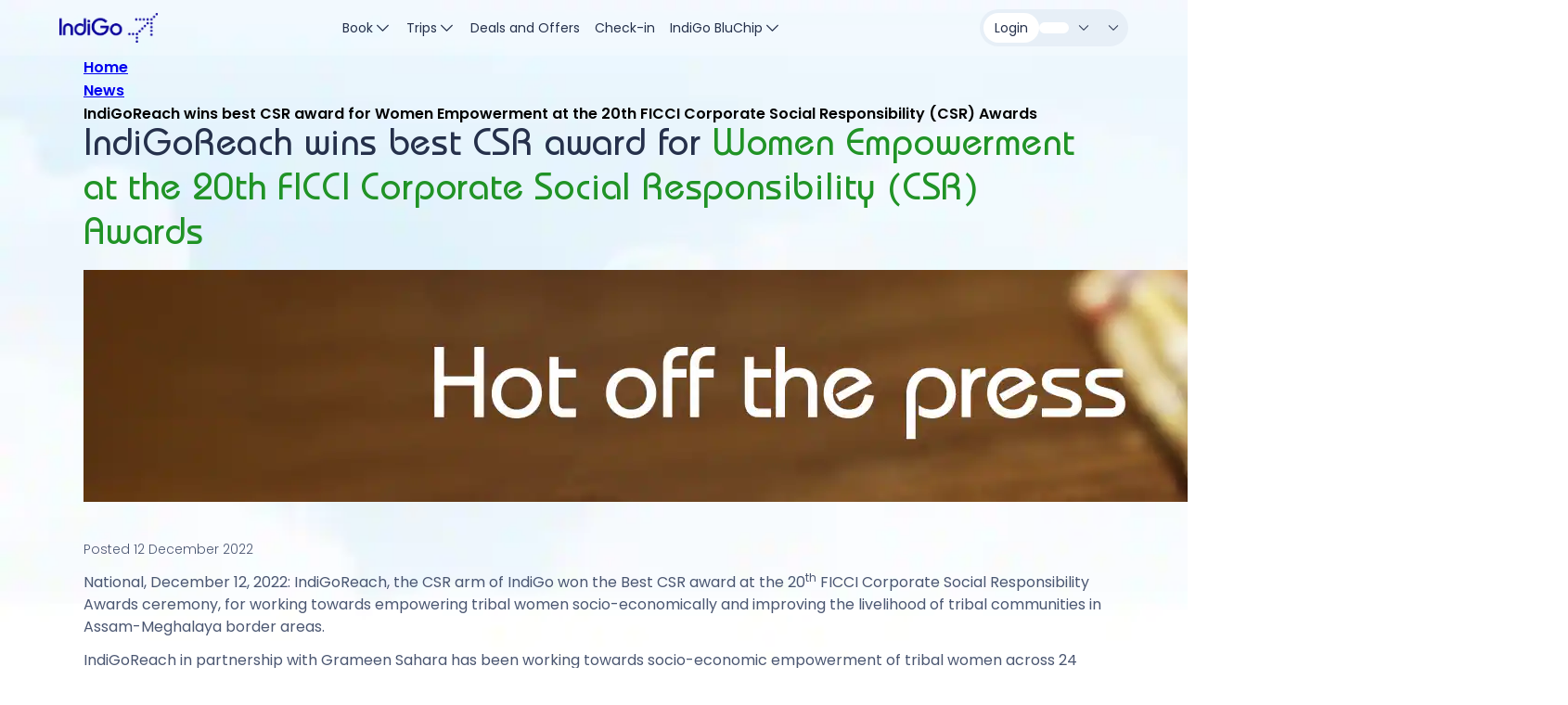

--- FILE ---
content_type: text/html;charset=utf-8
request_url: https://www.goindigo.in/press-releases/indigo-reach-wins-best-csr-award-for-women-empowerment-at-the-20th-ficci-corporate-social-responsibility-csr-awards.html
body_size: 23542
content:
<!DOCTYPE HTML>
<html class="In6e2" lang="en" dir="ltr">
    <head>
    
    
    <meta charset="UTF-8"/>
    <title>IndiGoReach Wins best CSR Award for Women Empowerment at the 20th FICCI Corporate Social Responsibility (CSR) Awards</title>

    



    <meta name="description" content="IndiGoReach won the Best CSR award at the 20th FICCI Corporate Social Responsibility Awards ceremony, for working towards empowering tribal women socio-economically and improving the livelihood of tribal communities in Assam-Meghalaya border areas."/>
    <meta name="keywords" content="Press Releases, News about IndiGo, IndiGo Latest News,
"/>
    <link rel="canonical" href="https://www.goindigo.in/press-releases/indigo-reach-wins-best-csr-award-for-women-empowerment-at-the-20th-ficci-corporate-social-responsibility-csr-awards.html"/>
    <meta name="robots" content="index, follow"/>
    <meta name="template" content="blank-template"/>
    <meta name="viewport" content="width=device-width, initial-scale=1.0, maximum-scale=1.1"/>
    
    
    <meta property="og:title" content="IndiGoReach Wins best CSR Award for Women Empowerment at the 20th FICCI Corporate Social Responsibility (CSR) Awards"/>
    <meta property="og:description" content="IndiGoReach won the Best CSR award at the 20th FICCI Corporate Social Responsibility Awards ceremony, for working towards empowering tribal women socio-economically and improving the livelihood of tribal communities in Assam-Meghalaya border areas."/>
    <meta property="og:url" content="https://www.goindigo.in/press-releases/indigo-reach-wins-best-csr-award-for-women-empowerment-at-the-20th-ficci-corporate-social-responsibility-csr-awards.html"/>
    <meta property="og:type" content="website"/>
    <meta property="og:image"/>
    <meta property="og:locale" content="en"/>
    <meta name="twitter:card" content="IndiGoReach won the Best CSR award at the 20th FICCI Corporate Social Responsibility Awards ceremony, for working towards empowering tribal women socio-economically and improving the livelihood of tribal communities in Assam-Meghalaya border areas."/>
    <meta name="twitter:site"/>
    <meta name="twitter:title" content="IndiGoReach Wins best CSR Award for Women Empowerment at the 20th FICCI Corporate Social Responsibility (CSR) Awards"/>
    <meta name="twitter:description" content=" IndiGoReach won the Best CSR award at the 20th FICCI Corporate Social Responsibility Awards ceremony, for working towards empowering tribal women socio-economically and improving the livelihood of tribal communities in Assam-Meghalaya border areas."/>
    <meta name="twitter:image"/>
    
    
    





    
    
    

    

    


        <script type="text/javascript" src="//assets.adobedtm.com/0e123c966ba7/27d4a2d39805/launch-bd87c24db4fb.min.js" async nonce="iy5akmm3k7KVPlrJRTaE-g"></script>


    
    
    <link rel="stylesheet" href="/etc.clientlibs/skyplus6ev2/clientlibs/clientlib-dependencies.min.9ebe8465a4644caba6e306ce582fb574.css" type="text/css">
<link rel="stylesheet" href="/etc.clientlibs/skyplus6ev2/clientlibs/clientlib-site.min.66c336b13a0c2c1606723556d6aafe38.css" type="text/css">
<link rel="stylesheet" href="/etc.clientlibs/core/wcm/components/tabs/v1/tabs/clientlibs/site.min.7a95ec392f2237b971375766caa4e352.css" type="text/css">


    
    

    
    
    
<link rel="stylesheet" href="/etc.clientlibs/skyplus6ev2/clientlibs/clientlib-base.min.6656ce95101e465227460b9f01e93341.css" type="text/css">




    
    
    <link href="/content/dam/skyplus6e/in/en/assets/global/images/icons/favicon.png" rel="icon" type="image/png"/>
    <link rel="stylesheet" href="https://app-prod-skyplus6e.goindigo.in/skyplus-design-system-app/des-system/css/main.css" type="text/css"/>
    <link rel="preload" as="image" href="/content/dam/s6web/in/en/assets/logo/IndiGo_logo_2x.png"/>

    <script nonce="iy5akmm3k7KVPlrJRTaE-g">
        (function(winObj){
            if (window.top.location.href.indexOf('/editor.html') == -1) {
               winObj["locale"] = "en";
                winObj["pageType"] = "";
                winObj["persona"] = "";
                winObj["defaultLoginOpen"] = false;
                winObj["disableProjectNext"] = false;
                //winObj["disableLoyalty"] = true;
                winObj["isDynamicPage"] = false;
                winObj["mobileHeaderTitle"] = "";
                winObj["disableDirectAccess"] = false;
            }
        })(window)
    </script>


<script nonce="iy5akmm3k7KVPlrJRTaE-g">(window.BOOMR_mq=window.BOOMR_mq||[]).push(["addVar",{"rua.upush":"false","rua.cpush":"true","rua.upre":"false","rua.cpre":"false","rua.uprl":"false","rua.cprl":"false","rua.cprf":"false","rua.trans":"SJ-f71dd807-656f-499c-b830-b751a17a7845","rua.cook":"false","rua.ims":"false","rua.ufprl":"false","rua.cfprl":"true","rua.isuxp":"false","rua.texp":"norulematch","rua.ceh":"false","rua.ueh":"false","rua.ieh.st":"0"}]);</script>
                              <script nonce="iy5akmm3k7KVPlrJRTaE-g">!function(e){var n="https://s.go-mpulse.net/boomerang/";if("False"=="True")e.BOOMR_config=e.BOOMR_config||{},e.BOOMR_config.PageParams=e.BOOMR_config.PageParams||{},e.BOOMR_config.PageParams.pci=!0,n="https://s2.go-mpulse.net/boomerang/";if(window.BOOMR_API_key="BEZ6B-JYQYU-7BQYU-KS7TK-7PGGC",function(){function e(){if(!o){var e=document.createElement("script");e.id="boomr-scr-as",e.src=window.BOOMR.url,e.async=!0,i.parentNode.appendChild(e),o=!0}}function t(e){o=!0;var n,t,a,r,d=document,O=window;if(window.BOOMR.snippetMethod=e?"if":"i",t=function(e,n){var t=d.createElement("script");t.id=n||"boomr-if-as",t.src=window.BOOMR.url,BOOMR_lstart=(new Date).getTime(),e=e||d.body,e.appendChild(t)},!window.addEventListener&&window.attachEvent&&navigator.userAgent.match(/MSIE [67]\./))return window.BOOMR.snippetMethod="s",void t(i.parentNode,"boomr-async");a=document.createElement("IFRAME"),a.src="about:blank",a.title="",a.role="presentation",a.loading="eager",r=(a.frameElement||a).style,r.width=0,r.height=0,r.border=0,r.display="none",i.parentNode.appendChild(a);try{O=a.contentWindow,d=O.document.open()}catch(_){n=document.domain,a.src="javascript:var d=document.open();d.domain='"+n+"';void(0);",O=a.contentWindow,d=O.document.open()}if(n)d._boomrl=function(){this.domain=n,t()},d.write("<bo"+"dy onload='document._boomrl();'>");else if(O._boomrl=function(){t()},O.addEventListener)O.addEventListener("load",O._boomrl,!1);else if(O.attachEvent)O.attachEvent("onload",O._boomrl);d.close()}function a(e){window.BOOMR_onload=e&&e.timeStamp||(new Date).getTime()}if(!window.BOOMR||!window.BOOMR.version&&!window.BOOMR.snippetExecuted){window.BOOMR=window.BOOMR||{},window.BOOMR.snippetStart=(new Date).getTime(),window.BOOMR.snippetExecuted=!0,window.BOOMR.snippetVersion=12,window.BOOMR.url=n+"BEZ6B-JYQYU-7BQYU-KS7TK-7PGGC";var i=document.currentScript||document.getElementsByTagName("script")[0],o=!1,r=document.createElement("link");if(r.relList&&"function"==typeof r.relList.supports&&r.relList.supports("preload")&&"as"in r)window.BOOMR.snippetMethod="p",r.href=window.BOOMR.url,r.rel="preload",r.as="script",r.addEventListener("load",e),r.addEventListener("error",function(){t(!0)}),setTimeout(function(){if(!o)t(!0)},3e3),BOOMR_lstart=(new Date).getTime(),i.parentNode.appendChild(r);else t(!1);if(window.addEventListener)window.addEventListener("load",a,!1);else if(window.attachEvent)window.attachEvent("onload",a)}}(),"".length>0)if(e&&"performance"in e&&e.performance&&"function"==typeof e.performance.setResourceTimingBufferSize)e.performance.setResourceTimingBufferSize();!function(){if(BOOMR=e.BOOMR||{},BOOMR.plugins=BOOMR.plugins||{},!BOOMR.plugins.AK){var n="true"=="true"?1:0,t="",a="amhse7iccueva2l4q62a-f-fc7870e70-clientnsv4-s.akamaihd.net",i="false"=="true"?2:1,o={"ak.v":"39","ak.cp":"1662035","ak.ai":parseInt("600879",10),"ak.ol":"0","ak.cr":9,"ak.ipv":4,"ak.proto":"h2","ak.rid":"fa1e899","ak.r":51990,"ak.a2":n,"ak.m":"","ak.n":"ff","ak.bpcip":"3.15.34.0","ak.cport":48838,"ak.gh":"2.17.209.138","ak.quicv":"","ak.tlsv":"tls1.3","ak.0rtt":"","ak.0rtt.ed":"","ak.csrc":"-","ak.acc":"","ak.t":"1769768884","ak.ak":"hOBiQwZUYzCg5VSAfCLimQ==tMbNOoQp5iRuGixhDi4aoBwALxayT6MEiJPWG2Ivym5Pk9MSxZNjUPZmTybKUFSlQyOTmJdEimqDCehTo5hXaQ0If+7VKQGduXjbHl+4JixM4F5jv1lC7EFvseWVBYUBl1zH1DGmuCb8l/Kshd64P+ygpxRCQjUE+kREXMRr5/YyVMZwmjuXhMOmG1vGFPFD5b9/jo7QJiwRqNE7NpT6Sip0gra+wOwGYnKRXlvcMk0J8gSVazvCTQ68xRAfmqIu3EWhJoN1JsUjwLOwve5bv3pATg/8REkvDESfRMSbDDreLsinjfNYgzZlXPYwGEkFhMygsz6C7NsK/8d5Xw7slv6IlMvIOFF22+cvyMXSQE4pKDzuqlXp4XbxyZG1iYMmW+8wNINlaZRqGsRLaR2ZbqfMesH2wTCkxwWzUUDbAk8=","ak.pv":"474","ak.dpoabenc":"","ak.tf":i};if(""!==t)o["ak.ruds"]=t;var r={i:!1,av:function(n){var t="http.initiator";if(n&&(!n[t]||"spa_hard"===n[t]))o["ak.feo"]=void 0!==e.aFeoApplied?1:0,BOOMR.addVar(o)},rv:function(){var e=["ak.bpcip","ak.cport","ak.cr","ak.csrc","ak.gh","ak.ipv","ak.m","ak.n","ak.ol","ak.proto","ak.quicv","ak.tlsv","ak.0rtt","ak.0rtt.ed","ak.r","ak.acc","ak.t","ak.tf"];BOOMR.removeVar(e)}};BOOMR.plugins.AK={akVars:o,akDNSPreFetchDomain:a,init:function(){if(!r.i){var e=BOOMR.subscribe;e("before_beacon",r.av,null,null),e("onbeacon",r.rv,null,null),r.i=!0}return this},is_complete:function(){return!0}}}}()}(window);</script></head>
    <body class="basepage page basicpage bg-theme-cloud revamp-static-styles" data-theme-image="https://www.goindigo.in/content/dam/s6web/in/en/assets/splash-screen-img.png" style="background-image: url('https:\2f\2fwww.goindigo.in\2f content\2f dam\2fs6web\2fin\2f en\2f assets\2fsplash-screen-img.png');background-repeat: no-repeat;  background-size: 100vw 100vh; background-position: top center;  background-attachment: scroll;" id="basepage-9a9bad5dfe">
    
    
        <!-- Google Tag Manager (noscript)--> 
<noscript><iframe src="https://www.googletagmanager.com/ns.html?id=GTM-K5CJXLR" height="0" width="0" style="display:none;visibility:hidden"></iframe></noscript> <!-- End Google Tag Manager (noscript) -->
    

    
        <script nonce="iy5akmm3k7KVPlrJRTaE-g">/*UX Revamp New UI Cookie for split*/
  skyinstance="ux-revamp";
const newUiAppCookieDate = new Date();
newUiAppCookieDate.setTime(newUiAppCookieDate.getTime() + (2*60*60*1000));
var appCookieExpires = "expires="+ newUiAppCookieDate.toUTCString();
document.cookie = "newui" + "=" + "true" + ";" + appCookieExpires + ";path=/";
</script>
<script nonce="iy5akmm3k7KVPlrJRTaE-g">/*Loyalty Cookie for split*/
function getLoyaltyCookie(name) {
	let cookieArr = document.cookie.split(";");
	for(let i = 0; i < cookieArr.length; i++) {
		let cookiePair = cookieArr[i].split("=");
		if(name == cookiePair[0].trim()) {
			return decodeURIComponent(cookiePair[1]);
		}
	}
	return null;
}

const enableLoyaltyCookie = getLoyaltyCookie("enableLoyaltyATC");

	const personasTypeATC = getLoyaltyCookie("personasType");
	
	if(window.location.pathname == "/agent.html" || window.location.pathname == "/corp-admin.html" || window.location.pathname == "/corp-user.html" ||
		personasTypeATC == "Agent" || personasTypeATC == "CorpConnectAdmin" || personasTypeATC == "CorpConnectUser") {
		window.disableLoyalty = true;
	} else {
		if(enableLoyaltyCookie !== null  ){
			if(enableLoyaltyCookie == 'true') {
				window.disableLoyalty = false;
			} else {
				window.disableLoyalty = false;
			}
		} else {
			window.disableLoyalty = false;
		}
	}
</script>
    
	<script nonce="iy5akmm3k7KVPlrJRTaE-g">
        window.targetGlobalSettings = {
          cspScriptNonce: "iy5akmm3k7KVPlrJRTaE\u002Dg",
          cspStyleNonce: "iy5akmm3k7KVPlrJRTaE\u002Dg"
        };
    </script>
    
        <script nonce="iy5akmm3k7KVPlrJRTaE-g">
  (function (h, o, u, n, d) {
  h = h[d] = h[d] || { q: [], onReady: function (c) { h.q.push(c) } }
  d = o.createElement(u); d.async = 1; d.src = n
  n = o.getElementsByTagName(u)[0]; n.parentNode.insertBefore(d, n)
})(window, document, 'script', 'https://www.datadoghq-browser-agent.com/us5/v5/datadog-rum.js', 'DD_RUM')
window.DD_RUM.onReady(function () {
  window.DD_RUM.init({
    clientToken: 'pub2a68fb2bb862f7247e5e847475436302',
    applicationId: '357d5fc6-8617-447a-942b-23358c626a00',
    // `site` refers to the Datadog site parameter of your organization
    // see https://docs.datadoghq.com/getting_started/site/
    site: 'us5.datadoghq.com',
    service: 'indigo-aem-prod-javascript',
    env: 'prod',
    // Specify a version number to identify the deployed version of your application in Datadog
    // version: '1.0.0', 
    allowedTracingUrls: [/https:\/\/api-.*\.goindigo\.in/],
    sessionSampleRate: 100,
    sessionReplaySampleRate: 100,
    trackUserInteractions: true,
    trackResources: true,
    trackLongTasks: true,
    defaultPrivacyLevel: 'mask-user-input',
  });
})
</script>
    

        
        
            




            <main id="skyplus6ev2-main-content">
    <div class="d-none" id="src-dest-iata"></div>
    <div class="root container responsivegrid">

    
    <div id="container-4a0fc8ab93" class="cmp-container  ">
        


<div class="aem-Grid aem-Grid--12 aem-Grid--default--12 ">
    
    <div class="experiencefragment aem-GridColumn aem-GridColumn--default--12">
<div class="cmp-experiencefragment cmp-experiencefragment--Member">


    
    <div id="container-14560ffe69" class="cmp-container  ">
        


<div class="aem-Grid aem-Grid--12 aem-Grid--default--12 ">
    
    <div class="header header-transparent aem-GridColumn aem-GridColumn--default--12">


    


    <div class="headerv2-space "></div>
    <header class="headerv2 fixed-top" id="logo-id" data-component="headerv2" role="banner" aria-label="Header Component">
        
        <div class="headerv2__wrapper container mx-auto d-flex justify-content-between align-items-center">
            <div class="headerv2__logo" role='link'>
                
                    <a class="headerv2__logo-link" tabindex="0" title="IndiGo" aria-label="IndiGo" href="/?linkNav=Logo%7C%7CHeader" target="_self">
                        <picture class="headerv2__logo-picture d-flex">
                            <source srcset="https://www.goindigo.in/content/dam/s6web/in/en/assets/logo/IndiGo_logo_2x.png" media="(min-width: 768px)"/>
                            <img src="https://www.goindigo.in/content/dam/s6web/in/en/assets/logo/IndiGo_logo_2x.png" aria-label="IndiGo" class="headerv2__logo-img" width="106" height="32" alt="IndiGo" loading="eager" title="IndiGo"/>
                        </picture>
                    </a>
                
                
            </div>
            <div class="booking-widget-header d-none">
            </div>
            <nav class="headerv2__navbar d-none d-md-flex align-items-center gap-20 h-100" role="tablist" aria-label="Web Navigation">
                
                    <div class=" headerv2__navbar-item d-flex align-items-center gap-8 body-small-regular text-decoration-none h-100 px-4" aria-expanded="false" tabindex="0" role="tab">
                        Book
                        <span class="icon-accordion-down-simple icon-size-md pe-none"></span>
                        <div class="headerv2__menu bg-white position-absolute start-0 w-100 pb-md-0 overflow-y-auto overflow-x-hidden z-4" role="tabpanel" aria-hidden="true">
                            <menu class="headerv2__menu__wrapper container mx-auto d-flex gap-16 gap-md-8 flex-column flex-md-row">
                                
                                    <li class="headerv2__menu__column py-md-16 d-flex flex-column gap-16 gap-md-20" role="menuitem" aria-label="Menu Item">
                                        
                                            <div class="headerv2__menu__column__section">
                                                <div class="headerv2__menu__column__section-heading px-10 mb-2 text-secondary placeholder-labels" aria-label="Book Options">
                                                    Book</div>
                                                
                                                    
                                                    <a href="/flight-booking.html?linkNav=Flight%7CBook%7CBook" target="_self">
                                                        <div class="  headerv2__menu__column__section-item d-flex align-items-center gap-8 px-10 py-7 py-md-6 text-decoration-none body-large-regular" tabindex="0" role="link" aria-label="CTA to Book Flights" title="CTA to Book Flights">
                                                            <span class="icon-Flight icon-size-md"></span>
                                                            Flight
                                                        </div>
                                                    </a>
                                                
                                                    
                                                    <a href="https://groupbooking.goindigo.in" target="_self">
                                                        <div class="  headerv2__menu__column__section-item d-flex align-items-center gap-8 px-10 py-7 py-md-6 text-decoration-none body-large-regular" tabindex="0" role="link" aria-label="CTA for Group Bookings" title="CTA for Group Bookings">
                                                            <span class="icon-Group_Booking icon-size-md"></span>
                                                            Group Bookings
                                                        </div>
                                                    </a>
                                                
                                                    
                                                    <a href="/cargo.html?linkNav=Book%20CarGo%7CBook%7CBook" target="_self">
                                                        <div class="  headerv2__menu__column__section-item d-flex align-items-center gap-8 px-10 py-7 py-md-6 text-decoration-none body-large-regular" tabindex="0" role="link" aria-label="Book CarGo" title="Book CarGo">
                                                            <span class="icon-Flight icon-size-md"></span>
                                                            Book CarGo
                                                        </div>
                                                    </a>
                                                
                                            </div>
                                        
                                    </li>
                                
                                    <li class="headerv2__menu__column py-md-16 d-flex flex-column gap-16 gap-md-20" role="menuitem" aria-label="Menu Item">
                                        
                                            <div class="headerv2__menu__column__section">
                                                <div class="headerv2__menu__column__section-heading px-10 mb-2 text-secondary placeholder-labels" aria-label="Marketplace">
                                                    Marketplace</div>
                                                
                                                    
                                                    <a href="https://www.goindigo.in/hotels?linkNav=BookHotels%7C%7CHeader%20Menu" target="_blank">
                                                        <div class="  headerv2__menu__column__section-item d-flex align-items-center gap-8 px-10 py-7 py-md-6 text-decoration-none body-large-regular" tabindex="0" role="link" aria-label="Hotels" title="Hotels">
                                                            <span class="icon-hotel icon-size-md"></span>
                                                            Hotels
                                                        </div>
                                                    </a>
                                                
                                                    
                                                    <a href="/sightseeing.html?linkNav=Sight%20Seeing%7CBook" target="_blank">
                                                        <div class="  headerv2__menu__column__section-item d-flex align-items-center gap-8 px-10 py-7 py-md-6 text-decoration-none body-large-regular" tabindex="0" role="link" aria-label="Sight Seeing" title="Sight Seeing">
                                                            <span class="icon-senior-citizen icon-size-md"></span>
                                                            Sight Seeing
                                                        </div>
                                                    </a>
                                                
                                                    
                                                    <a href="/experiences.html?linkNav=experiences%7CBook" target="_blank">
                                                        <div class="  headerv2__menu__column__section-item d-flex align-items-center gap-8 px-10 py-7 py-md-6 text-decoration-none body-large-regular" tabindex="0" role="link" aria-label="Experiences" title="Experiences">
                                                            <span class="icon-experience icon-size-md"></span>
                                                            Experiences
                                                        </div>
                                                    </a>
                                                
                                            </div>
                                        
                                    </li>
                                
                                    
                                
                                    
                                
                                
                                    
                                
                                    
                                
                                    <li class="headerv2__menu__column py-md-16 d-flex flex-column gap-16 gap-md-20" role="menuitem" aria-label="Menu Item">
                                        
                                            <a class="headerv2__menu__column__card flex-grow-1 text-decoration-none bg-size-cover bg-pos-center rounded-1 p-8 d-none d-md-flex align-items-end lazy-bg-none " tabindex="0" role="link" aria-label="Up to ₹5,000 off on flight bookings. T&amp;C apply." data-bg-image="https://www.goindigo.in/content/dam/s6web/in/en/assets/homepage/bob-sale/BT1-Tile-Under-Booking-Section-WEB.jpg" title="Up to ₹5,000 off on flight bookings. T&amp;C apply." href="/campaigns/indigo-offers/bank-of-baroda-offer.html?linkNav=BankofBaroda2026%7CFlightsHPBookheader" target="_self">
                                                <div class="headerv2__menu__column__card-details gradient-blur-card-dark d-flex flex-row gap-2 p-8 w-100 rounded">
                                                    <div>
                                                        <div class="headerv2__menu__column__card-title sh5 fw-medium text-white">
                                                            Up to ₹5,000 off on flight bookings. T&amp;C apply.
                                                        </div>
                                                        <div class="headerv2__menu__column__card-description text-secondary-deep body-small-light">
                                                            
                                                        </div>
                                                    </div>
                                                    
                                                </div>
                                            </a>
                                        
                                    </li>
                                
                                    <li class="headerv2__menu__column py-md-16 d-flex flex-column gap-16 gap-md-20" role="menuitem" aria-label="Menu Item">
                                        
                                            <a class="headerv2__menu__column__card flex-grow-1 text-decoration-none bg-size-cover bg-pos-center rounded-1 p-8 d-none d-md-flex align-items-end lazy-bg-none " tabindex="0" role="link" aria-label=" Book your stay on goIndiGo.in and get up to 25%* off." data-bg-image="https://www.goindigo.in/content/dam/s6web/in/en/assets/homepage/hotels/HOTELS_ASSETS_Tile_Under_Booking_Section_WEB.jpg" title=" Book your stay on goIndiGo.in and get up to 25%* off." href="https://www.goindigo.in/hotels?linkNav=BookHotels%7CFlightsHPBookheader%7CBookHotelBanner" target="_self">
                                                <div class="headerv2__menu__column__card-details gradient-blur-card-dark d-flex flex-row gap-2 p-8 w-100 rounded">
                                                    <div>
                                                        <div class="headerv2__menu__column__card-title sh5 fw-medium text-white">
                                                             Book your stay on goIndiGo.in and get up to 25%* off.
                                                        </div>
                                                        <div class="headerv2__menu__column__card-description text-secondary-deep body-small-light">
                                                            
                                                        </div>
                                                    </div>
                                                    
                                                </div>
                                            </a>
                                        
                                    </li>
                                
                            </menu>
                        </div>
                        <div class='headerv2__menu__overlay position-absolute start-0 w-100 vh-100 z-2'></div>
                    </div>
                    
                
                    <div class=" headerv2__navbar-item d-flex align-items-center gap-8 body-small-regular text-decoration-none h-100 px-4" aria-expanded="false" tabindex="0" role="tab">
                        Trips
                        <span class="icon-accordion-down-simple icon-size-md pe-none"></span>
                        <div class="headerv2__menu bg-white position-absolute start-0 w-100 pb-md-0 overflow-y-auto overflow-x-hidden z-4" role="tabpanel" aria-hidden="true">
                            <menu class="headerv2__menu__wrapper container mx-auto d-flex gap-16 gap-md-8 flex-column flex-md-row">
                                
                                    <li class="headerv2__menu__column py-md-16 d-flex flex-column gap-16 gap-md-20" role="menuitem" aria-label="Menu Item">
                                        
                                            <div class="headerv2__menu__column__section">
                                                <div class="headerv2__menu__column__section-heading px-10 mb-2 text-secondary placeholder-labels" aria-label="Trips Options">
                                                    My trips</div>
                                                
                                                    
                                                    <a href="/account/my-bookings.html?linkNav=Find%20%26%20view%20booking%7CMy%20trips%7CTrips" target="_self">
                                                        <div class="  headerv2__menu__column__section-item d-flex align-items-center gap-8 px-10 py-7 py-md-6 text-decoration-none body-large-regular" tabindex="0" role="link" aria-label="CTA to find &amp; view Booking" title="CTA to find &amp; view Booking">
                                                            <span class="icon-Find_View_Booking icon-size-md"></span>
                                                            Find &amp; view booking
                                                        </div>
                                                    </a>
                                                
                                                    
                                                    <a href="/upgrade-bookings.html?linkNav=Upgrade%20to%20IndiGoStretch%7CMy%20trips%7CTrips" target="_blank">
                                                        <div class="  headerv2__menu__column__section-item d-flex align-items-center gap-8 px-10 py-7 py-md-6 text-decoration-none body-large-regular" tabindex="0" role="link" aria-label="Upgrade to IndiGoStretch" title="Upgrade to IndiGoStretch">
                                                            <span class="icon-upgrade-booking-flight-up icon-size-md"></span>
                                                            Upgrade to IndiGoStretch
                                                        </div>
                                                    </a>
                                                
                                            </div>
                                        
                                            <div class="headerv2__menu__column__section">
                                                <div class="headerv2__menu__column__section-heading px-10 mb-2 text-secondary placeholder-labels" aria-label="Change your journey options">
                                                    Change your journey</div>
                                                
                                                    
                                                    <a href="/edit-booking.html?linkNav=Edit%20Booking%7CChange%20your%20journey%7CTrips" target="_self">
                                                        <div class="  headerv2__menu__column__section-item d-flex align-items-center gap-8 px-10 py-7 py-md-6 text-decoration-none body-large-regular" tabindex="0" role="link" aria-label="Edit Booking" title="Edit Booking">
                                                            <span class="icon-Change_flight icon-size-md"></span>
                                                            Edit Booking
                                                        </div>
                                                    </a>
                                                
                                                    
                                                    <a href="/cancellation.html?linkNav=Cancel%20flight%20%2F%20Claim%20refund%7CChange%20your%20journey%7CTrips" target="_self">
                                                        <div class="  headerv2__menu__column__section-item d-flex align-items-center gap-8 px-10 py-7 py-md-6 text-decoration-none body-large-regular" tabindex="0" role="link" aria-label="CTA to cancel flight " title="CTA to cancel flight ">
                                                            <span class="icon-Customise_flight icon-size-md"></span>
                                                            Cancel flight / Claim refund
                                                        </div>
                                                    </a>
                                                
                                                    
                                                    <a href="/split-pnr.html?linkNav=Split%20PNR%7CChange%20your%20journey%7CTrips" target="_self">
                                                        <div class="  headerv2__menu__column__section-item d-flex align-items-center gap-8 px-10 py-7 py-md-6 text-decoration-none body-large-regular" tabindex="0" role="link" aria-label="CTA to split PNR" title="CTA to split PNR">
                                                            <span class="icon-Split_fair icon-size-md"></span>
                                                            Split PNR
                                                        </div>
                                                    </a>
                                                
                                                    
                                                    <a href="/edit-booking.html?linkNav=Update%20IndiGo%20BluChip%20Number%7CChange%20your%20journey%7CTrips" target="_self">
                                                        <div class="  headerv2__menu__column__section-item d-flex align-items-center gap-8 px-10 py-7 py-md-6 text-decoration-none body-large-regular" tabindex="0" role="link" aria-label="Update IndiGo BluChip Number">
                                                            <span class="icon-edit icon-size-md"></span>
                                                            Update IndiGo BluChip Number
                                                        </div>
                                                    </a>
                                                
                                            </div>
                                        
                                    </li>
                                
                                    <li class="headerv2__menu__column py-md-16 d-flex flex-column gap-16 gap-md-20" role="menuitem" aria-label="Menu Item">
                                        
                                            <div class="headerv2__menu__column__section">
                                                <div class="headerv2__menu__column__section-heading px-10 mb-2 text-secondary placeholder-labels" aria-label="Customise your journey options">
                                                    Customise your journey</div>
                                                
                                                    
                                                    <a href="/add-on-services.html?linkNav=6E%20Add-ons%2C%20Services%20and%20Fares%7CCustomise%20your%20journey%7CTrips" target="_self">
                                                        <div class="  headerv2__menu__column__section-item d-flex align-items-center gap-8 px-10 py-7 py-md-6 text-decoration-none body-large-regular" tabindex="0" role="link" aria-label="6E Add-ons, Services and Fares" title="6E Add-ons, Services and Fares">
                                                            <span class="icon-E_Addons icon-size-md"></span>
                                                            6E Add-ons, Services and Fares
                                                        </div>
                                                    </a>
                                                
                                                    
                                                    <a href="/information/fees-and-charges.html?linkNav=Fees%20%26%20Charges%7CCustomise%20your%20journey%7CTrips" target="_self">
                                                        <div class="  headerv2__menu__column__section-item d-flex align-items-center gap-8 px-10 py-7 py-md-6 text-decoration-none body-large-regular" tabindex="0" role="link" aria-label=" Fees &amp; Charges" title="Fees &amp; Charges">
                                                            <span class="icon-cancellation-fee icon-size-md"></span>
                                                            Fees &amp; Charges
                                                        </div>
                                                    </a>
                                                
                                            </div>
                                        
                                            <div class="headerv2__menu__column__section">
                                                <div class="headerv2__menu__column__section-heading px-10 mb-2 text-secondary placeholder-labels" aria-label="Change from us options">
                                                    Plan B</div>
                                                
                                                    
                                                    <a href="/plan-b.html?linkNav=Change%2C%20cancel%20or%20refund%7CPlan%20B%7CTrips" target="_self">
                                                        <div class="  headerv2__menu__column__section-item d-flex align-items-center gap-8 px-10 py-7 py-md-6 text-decoration-none body-large-regular" tabindex="0" role="link" aria-label="CTA for Plan B" title="CTA for Plan B">
                                                            <span class="icon-Plan_B icon-size-md"></span>
                                                            Change, cancel or refund
                                                        </div>
                                                    </a>
                                                
                                            </div>
                                        
                                    </li>
                                
                                    <li class="headerv2__menu__column py-md-16 d-flex flex-column gap-16 gap-md-20" role="menuitem" aria-label="Menu Item">
                                        
                                            <div class="headerv2__menu__column__section">
                                                <div class="headerv2__menu__column__section-heading px-10 mb-2 text-secondary placeholder-labels" aria-label="Other options">
                                                    Other</div>
                                                
                                                    
                                                    <a href="/check-flight-status.html?linkNav=Flight%20status%7COther%7CTrips" target="_self">
                                                        <div class="  headerv2__menu__column__section-item d-flex align-items-center gap-8 px-10 py-7 py-md-6 text-decoration-none body-large-regular" tabindex="0" role="link" aria-label="Flight status" title="Flight status">
                                                            <span class="icon-Flight_Status icon-size-md"></span>
                                                            Flight status
                                                        </div>
                                                    </a>
                                                
                                                    
                                                    <a href="/check-refund-status.html?linkNav=Track%20refund%7COther%7CTrips" target="_self">
                                                        <div class="  headerv2__menu__column__section-item d-flex align-items-center gap-8 px-10 py-7 py-md-6 text-decoration-none body-large-regular" tabindex="0" role="link" aria-label="CTA to track refund " title="CTA to track refund ">
                                                            <span class="icon-Track_Refund icon-size-md"></span>
                                                            Track refund
                                                        </div>
                                                    </a>
                                                
                                                    
                                                    <a href="/view-gst-invoice.html" target="_blank">
                                                        <div class="  headerv2__menu__column__section-item d-flex align-items-center gap-8 px-10 py-7 py-md-6 text-decoration-none body-large-regular" tabindex="0" role="link" aria-label="View GST Invoice" title="View GST Invoice">
                                                            <span class="icon-gst-copy icon-size-md"></span>
                                                            View GST Invoice
                                                        </div>
                                                    </a>
                                                
                                                    
                                                    <a href="/codeshare-partners.html?linkNav=Codeshare%7COther%7CTrips" target="_blank">
                                                        <div class="  headerv2__menu__column__section-item d-flex align-items-center gap-8 px-10 py-7 py-md-6 text-decoration-none body-large-regular" tabindex="0" role="link" aria-label="Codeshare" title="Codeshare">
                                                            <span class="icon-hand-shake icon-size-md"></span>
                                                            Codeshare
                                                        </div>
                                                    </a>
                                                
                                            </div>
                                        
                                    </li>
                                
                                
                                    
                                
                                    
                                
                                    
                                
                            </menu>
                        </div>
                        <div class='headerv2__menu__overlay position-absolute start-0 w-100 vh-100 z-2'></div>
                    </div>
                    
                
                    
                    <a class=" headerv2__navbar-item d-flex align-items-center gap-8 body-small-regular text-decoration-none h-100 px-4" role="link" aria-label="Menu of Deals and Offers" tabindex="0" href="/campaigns/indigo-offers.html?linkNav=Deals%20and%20Offers%7C%7CHeader" target="_self" title="Menu of Deals and Offers">
                        Deals and Offers
                    </a>
                
                    
                    <a class=" headerv2__navbar-item d-flex align-items-center gap-8 body-small-regular text-decoration-none h-100 px-4" role="link" aria-label="CTA for Check-In" tabindex="0" href="/web-check-in.html?linkNav=Check-in%7C%7CHeader" target="_self" title="CTA for Check-In">
                        Check-in
                    </a>
                
                    <div class=" headerv2__navbar-item d-flex align-items-center gap-8 body-small-regular text-decoration-none h-100 px-4" aria-expanded="false" tabindex="0" role="tab">
                        IndiGo BluChip
                        <span class="icon-accordion-down-simple icon-size-md pe-none"></span>
                        <div class="headerv2__menu bg-white position-absolute start-0 w-100 pb-md-0 overflow-y-auto overflow-x-hidden z-4" role="tabpanel" aria-hidden="true">
                            <menu class="headerv2__menu__wrapper container mx-auto d-flex gap-16 gap-md-8 flex-column flex-md-row">
                                
                                    <li class="headerv2__menu__column py-md-16 d-flex flex-column gap-16 gap-md-20" role="menuitem" aria-label="Menu Item">
                                        
                                            <div class="headerv2__menu__column__section">
                                                <div class="headerv2__menu__column__section-heading px-10 mb-2 text-secondary placeholder-labels">
                                                    DISCOVER</div>
                                                
                                                    
                                                    
                                                        <div class=" redirect-registration-login-cta headerv2__menu__column__section-item d-flex align-items-center gap-8 px-10 py-7 py-md-6 text-decoration-none body-large-regular" tabindex="0" role="button">
                                                            <span class="icon-join-program icon-size-md"></span>
                                                            Join Program
                                                        </div>
                                                    
                                                
                                                    
                                                    
                                                        <div class=" redirect-register-cta headerv2__menu__column__section-item d-flex align-items-center gap-8 px-10 py-7 py-md-6 text-decoration-none body-large-regular" tabindex="0" role="button">
                                                            <span class="icon-join-program icon-size-md"></span>
                                                            Join Program
                                                        </div>
                                                    
                                                
                                                    
                                                    <a href="/loyalty/dashboard.html?linkNav=Loyalty%20Dashboard%7CDISCOVER%7CIndiGo%20BluChip" target="_self">
                                                        <div class="only-loyalty-user d-none  headerv2__menu__column__section-item d-flex align-items-center gap-8 px-10 py-7 py-md-6 text-decoration-none body-large-regular" tabindex="0" role="link">
                                                            <span class=" icon-size-md"></span>
                                                            Loyalty Dashboard
                                                        </div>
                                                    </a>
                                                
                                                    
                                                    <a href="/loyalty?linkNav=About%20IndiGo%20BluChip%7CDISCOVER%7CIndiGo%20BluChip" target="_self">
                                                        <div class="  headerv2__menu__column__section-item d-flex align-items-center gap-8 px-10 py-7 py-md-6 text-decoration-none body-large-regular" tabindex="0" role="link">
                                                            <span class="icon-indigo-bluechip icon-size-md"></span>
                                                            About IndiGo BluChip
                                                        </div>
                                                    </a>
                                                
                                                    
                                                    <a href="/loyalty/tier-benefits.html?linkNav=Tiers%20%26%20Benefits%7CDISCOVER%7CIndiGo%20BluChip" target="_self">
                                                        <div class="  headerv2__menu__column__section-item d-flex align-items-center gap-8 px-10 py-7 py-md-6 text-decoration-none body-large-regular" tabindex="0" role="link">
                                                            <span class="icon-tiers-benifits icon-size-md"></span>
                                                            Tiers &amp; Benefits
                                                        </div>
                                                    </a>
                                                
                                                    
                                                    <a href="/loyalty/terms-and-conditions.html?linkNav=Terms%20%26%20Conditions%7CDISCOVER%7CIndiGo%20BluChip" target="_self">
                                                        <div class="  headerv2__menu__column__section-item d-flex align-items-center gap-8 px-10 py-7 py-md-6 text-decoration-none body-large-regular" tabindex="0" role="link">
                                                            <span class="icon-terms-and-conditions icon-size-md"></span>
                                                            Terms &amp; Conditions
                                                        </div>
                                                    </a>
                                                
                                                    
                                                    <a href="/loyalty/faq.html?linkNav=FAQ%7CDISCOVER%7CIndiGo%20BluChip" target="_self">
                                                        <div class="  headerv2__menu__column__section-item d-flex align-items-center gap-8 px-10 py-7 py-md-6 text-decoration-none body-large-regular" tabindex="0" role="link">
                                                            <span class="icon-Help_Faqs icon-size-md"></span>
                                                            FAQ
                                                        </div>
                                                    </a>
                                                
                                            </div>
                                        
                                    </li>
                                
                                    <li class="headerv2__menu__column py-md-16 d-flex flex-column gap-16 gap-md-20" role="menuitem" aria-label="Menu Item">
                                        
                                            <div class="headerv2__menu__column__section">
                                                <div class="headerv2__menu__column__section-heading px-10 mb-2 text-secondary placeholder-labels">
                                                    Earn and Redeem</div>
                                                
                                                    
                                                    <a href="/loyalty/dashboard/how-to-earn-points.html?linkNav=Earn%20IndiGo%20BluChips%7CEarn%20and%20Redeem%7CIndiGo%20BluChip" target="_self">
                                                        <div class="  headerv2__menu__column__section-item d-flex align-items-center gap-8 px-10 py-7 py-md-6 text-decoration-none body-large-regular" tabindex="0" role="link">
                                                            <span class="icon-how-to-earn icon-size-md"></span>
                                                            Earn IndiGo BluChips
                                                        </div>
                                                    </a>
                                                
                                                    
                                                    <a href="/loyalty/dashboard/how-to-burn-points.html?linkNav=Redeem%20IndiGo%20BluChips%7CEarn%20and%20Redeem%7CIndiGo%20BluChip" target="_self">
                                                        <div class="  headerv2__menu__column__section-item d-flex align-items-center gap-8 px-10 py-7 py-md-6 text-decoration-none body-large-regular" tabindex="0" role="link">
                                                            <span class="icon-how-to-redeem icon-size-md"></span>
                                                            Redeem IndiGo BluChips
                                                        </div>
                                                    </a>
                                                
                                                    
                                                    <a href="/loyalty/dashboard/retro-claim.html?linkNav=Retro%20Claim%20IndiGo%20BluChips%7CEarn%20and%20Redeem%7CIndiGo%20BluChip" target="_blank">
                                                        <div class="only-loyalty-user d-none  headerv2__menu__column__section-item d-flex align-items-center gap-8 px-10 py-7 py-md-6 text-decoration-none body-large-regular" tabindex="0" role="link" aria-label="Retro Claim IndiGo BluChips" title="Retro Claim IndiGo BluChips">
                                                            <span class="icon-retro-claim-chip icon-size-md"></span>
                                                            Retro Claim IndiGo BluChips
                                                        </div>
                                                    </a>
                                                
                                                    
                                                    <a href="/edit-booking.html?linkNav=Update%20IndiGo%20BluChip%20Number%7CEarn%20and%20Redeem%7CIndiGo%20BluChip" target="_self">
                                                        <div class="  headerv2__menu__column__section-item d-flex align-items-center gap-8 px-10 py-7 py-md-6 text-decoration-none body-large-regular" tabindex="0" role="link" aria-label="Update IndiGo BluChip Number">
                                                            <span class="icon-edit icon-size-md"></span>
                                                            Update IndiGo BluChip Number
                                                        </div>
                                                    </a>
                                                
                                                    
                                                    <a href="/loyalty/feedback-form.html?linkNav=Share%20Feedback%7CEarn%20and%20Redeem%7CIndiGo%20BluChip" target="_self">
                                                        <div class="only-loyalty-user d-none  headerv2__menu__column__section-item d-flex align-items-center gap-8 px-10 py-7 py-md-6 text-decoration-none body-large-regular" tabindex="0" role="link" aria-label="Share Feedback">
                                                            <span class="icon-terms-and-conditions icon-size-md"></span>
                                                            Share Feedback
                                                        </div>
                                                    </a>
                                                
                                            </div>
                                        
                                    </li>
                                
                                    
                                
                                    
                                
                                
                                    
                                
                                    
                                
                                    <li class="headerv2__menu__column py-md-16 d-flex flex-column gap-16 gap-md-20" role="menuitem" aria-label="Menu Item">
                                        
                                            <a class="headerv2__menu__column__card flex-grow-1 text-decoration-none bg-size-cover bg-pos-center rounded-1 p-8 d-none d-md-flex align-items-end lazy-bg-none " tabindex="0" role="link" data-bg-image="https://www.goindigo.in/content/dam/s6web/in/en/assets/loyalty-dashboard/IBC-Partners.jpg" href="/loyalty/partners.html?linkNav=%7CIndiGo%20BluChip%7CHeader%20Menu" target="_self">
                                                <div class="headerv2__menu__column__card-details gradient-blur-card-dark d-flex flex-row gap-2 p-8 w-100 rounded">
                                                    <div>
                                                        <div class="headerv2__menu__column__card-title sh5 fw-medium text-white">
                                                            Our Partners
                                                        </div>
                                                        <div class="headerv2__menu__column__card-description text-secondary-deep body-small-light">
                                                            Explore Partners &amp; earn IndiGo BluChips
                                                        </div>
                                                    </div>
                                                    
                                                </div>
                                            </a>
                                        
                                    </li>
                                
                                    <li class="headerv2__menu__column py-md-16 d-flex flex-column gap-16 gap-md-20" role="menuitem" aria-label="Menu Item">
                                        
                                            <a class="headerv2__menu__column__card flex-grow-1 text-decoration-none bg-size-cover bg-pos-center rounded-1 p-8 d-none d-md-flex align-items-end lazy-bg-none visibility-anonymous-and-non-loyalty-user" tabindex="0" role="link" data-bg-image="https://www.goindigo.in/content/dam/s6web/in/en/assets/loyalty-dashboard/Blu_drop_down.jpg" target="_self">
                                                <div class="headerv2__menu__column__card-details gradient-blur-card-dark d-flex flex-row gap-2 p-8 w-100 rounded">
                                                    <div>
                                                        <div class="headerv2__menu__column__card-title sh5 fw-medium text-white">
                                                            Login or Sign up for IndiGo BluChip
                                                        </div>
                                                        <div class="headerv2__menu__column__card-description text-secondary-deep body-small-light">
                                                            
                                                        </div>
                                                    </div>
                                                    <div class="headerv2__enrol-btn-wrapper">
                                                        
                                                            <div class="headerv2__enrol-btn  redirect-registration-login-cta bg-btn-active bg-white d-flex justify-content-center align-items-center" role="button">
                                                                <span class="headerv2__enrol-btn-text">Log In</span>
                                                            </div>
                                                        
                                                            <div class="headerv2__enrol-btn  redirect-register-cta bg-btn-active bg-white d-flex justify-content-center align-items-center" role="button">
                                                                <span class="headerv2__enrol-btn-text">Sign Up</span>
                                                            </div>
                                                        
                                                    </div>
                                                </div>
                                            </a>
                                        
                                    </li>
                                
                            </menu>
                        </div>
                        <div class='headerv2__menu__overlay position-absolute start-0 w-100 vh-100 z-2'></div>
                    </div>
                    
                
            </nav>
            <div class="headerv2__login d-flex align-items-center h-100" role="button" id="ChatBotBtn">
                <a id="target-tariff_link" style="text-decoration: underline !important;" class=" headerv2__navbar-item d-flex align-items-center gap-8 body-small-regular text-decoration-none h-100 px-4   " role="link" aria-label="Tariff Sheet" tabindex="0" title="Tariff Sheet" target="_self">
                    
                </a>
                <img src="https://www.goindigo.in/content/dam/s6web/in/en/assets/homepage/homepage/blank_transparent.png" class="headerv2__login-avatar-mob d-md-none" loading="lazy"/>
                <div class="headerv2__login__miles-balance bg-other-transparent-white---medium px-6 py-4 d-none me-4">
                    <p class="sh5 text-primary-main">IndiGo BluChips Balance <span class="loyalty__points-balance" id="loyaltyPointBalance"></span></p>
                </div>
                <div class="headerv2__login__wrapper d-none d-md-flex align-items-center p-2 pe-0" aria-expanded="false" id="userNavBtn" tabindex="0" role="tab">
                    <span class="headerv2__login__wrapper-user link-small  bg-white rounded-1 px-6 py-3 text-center fw-light" id="loginButton"> Login</span>
                    <span class="headerv2__login__wrapper-user link-small  bg-white rounded-1 px-6 py-3 text-center fw-light" id="usernameFirstLetter"></span>
                    <span class="icon-accordion-down-simple icon-size-sm p-4 headerv2__login__wrapper-icon" id="loginButton-icon"> </span>
                    <span class="icon-accordion-down-simple icon-size-sm p-4 headerv2__login__wrapper-icon" id="usernameFirstLetter-icon"> </span>
                </div>
                <div class="headerv2__menu bg-white position-absolute start-0 w-100 pb-md-0 overflow-y-auto overflow-x-hidden z-4" aria-hidden="true" id="userNav" role="tabpanel">
                    <menu class="headerv2__menu__wrapper container mx-auto d-flex gap-16 gap-md-8 flex-column flex-md-row">
                        
                            <li class="  headerv2__menu__column py-md-16 d-flex flex-column gap-16 gap-md-20" role="menuitem" aria-label="Menu Item">
                                
                                    <div class="headerv2__menu__column__section">
                                        <div class=" headerv2__menu__column__section-heading px-10 mb-2 text-secondary placeholder-labels" aria-label="Your Information">
                                            Your Information</div>
                                        
                                            
                                            
                                                <a tabindex="0" class=" headerv2__menu__column__section-item d-flex align-items-center gap-8 px-10 py-7 py-md-6 text-decoration-none body-large-regular" href="https://www.goindigo.in/check-flight-status.html" target="_blank" role="link" aria-label="Flight Status" title="Flight Status">
                                                    <span class="icon-Flight_Status icon-size-md"></span>
                                                    Flight Status
                                                </a>
                                            
                                        
                                            
                                                <a tabindex="0" data-child="accordionItem-1" class=" headerv2__menu__column__section-item d-flex align-items-center gap-8 px-10 py-7 py-md-6 text-decoration-none body-large-regular headerv2__menu__column__section-item-submenu-parent" target="_self" role="link" aria-label=" IndiGo BluChip" title=" IndiGo BluChip">
                                                    <span class="icon-Rewards_Offers icon-size-md"></span>
                                                     IndiGo BluChip
                                                    <span class="icon-accordion-left-24 icon-size-md"></span>
                                                </a>
                                            
                                            
                                        
                                            
                                            
                                                <a tabindex="0" class=" headerv2__menu__column__section-item d-flex align-items-center gap-8 px-10 py-7 py-md-6 text-decoration-none body-large-regular" href="https://www.goindigo.in/scratch-card.html" target="_self" role="link" aria-label="My Scratch Card" title="My Scratch Card">
                                                    <span class="icon-card-payment icon-size-md"></span>
                                                    My Scratch Card
                                                </a>
                                            
                                        
                                    </div>
                                
                            </li>
                            
                        
                            <li class="  headerv2__menu__column py-md-16 d-flex flex-column gap-16 gap-md-20" role="menuitem" aria-label="Menu Item">
                                
                                    <div class="headerv2__menu__column__section">
                                        <div class=" headerv2__menu__column__section-heading px-10 mb-2 text-secondary placeholder-labels" aria-label="Other information">
                                            Other information</div>
                                        
                                            
                                            
                                                <a tabindex="0" class=" headerv2__menu__column__section-item d-flex align-items-center gap-8 px-10 py-7 py-md-6 text-decoration-none body-large-regular" href="/about-us.html?linkNav=About%20us%7COther%20information%7CHamburger" target="_self" role="link" aria-label="CTA for about us" title="CTA for about us">
                                                    <span class="icon-Indigo_Logo icon-size-md"></span>
                                                    About us
                                                </a>
                                            
                                        
                                            
                                            
                                                <a tabindex="0" class=" headerv2__menu__column__section-item d-flex align-items-center gap-8 px-10 py-7 py-md-6 text-decoration-none body-large-regular" href="/contact-us.html?linkNav=Contact%20us%7COther%20information%7CHamburger" target="_self" role="link" aria-label="CTA to contact us" title="CTA to contact us">
                                                    <span class="icon-Contact_us icon-size-md"></span>
                                                    Contact us
                                                </a>
                                            
                                        
                                            
                                            
                                                <a tabindex="0" class=" headerv2__menu__column__section-item d-flex align-items-center gap-8 px-10 py-7 py-md-6 text-decoration-none body-large-regular" href="/whatsapp-support.html?linkNav=WhatsApp%7COther%20information%7CHamburger" target="_self" role="link" aria-label="WhatsApp" title="WhatsApp">
                                                    <span class="icon-Contact_us icon-size-md"></span>
                                                    WhatsApp
                                                </a>
                                            
                                        
                                            
                                            
                                                <a tabindex="0" class=" headerv2__menu__column__section-item d-flex align-items-center gap-8 px-10 py-7 py-md-6 text-decoration-none body-large-regular" href="/information/terms-and-conditions.html?linkNav=Terms%20and%20Conditions%7COther%20information%7CHamburger" target="_self" role="link" aria-label="Terms and Conditions" title="Terms and Conditions">
                                                    <span class="icon-terms-and-conditions icon-size-md"></span>
                                                    Terms and Conditions
                                                </a>
                                            
                                        
                                            
                                            
                                                <a tabindex="0" class=" headerv2__menu__column__section-item d-flex align-items-center gap-8 px-10 py-7 py-md-6 text-decoration-none body-large-regular" href="/travel-information/en.html?linkNav=Help%20and%20FAQs%7COther%20information%7CHamburger" target="_self" role="link" aria-label="Help and FAQs" title="Help and FAQs">
                                                    <span class="icon-Help_Faqs icon-size-md"></span>
                                                    Help and FAQs
                                                </a>
                                            
                                        
                                    </div>
                                
                            </li>
                            
                        
                            <li class="  headerv2__menu__column py-md-16 d-flex flex-column gap-16 gap-md-20" role="menuitem" aria-label="Menu Item">
                                
                                    <div class="headerv2__menu__column__section">
                                        <div class=" headerv2__menu__column__section-heading px-10 mb-2 text-secondary placeholder-labels" aria-label="My Orders">
                                            My Orders</div>
                                        
                                            
                                            
                                                <a tabindex="0" class=" headerv2__menu__column__section-item d-flex align-items-center gap-8 px-10 py-7 py-md-6 text-decoration-none body-large-regular" href="/sightseeing/manage-booking.html?linkNav=Sight%20Seeing%7CMy%20Orders%7CHamburger" target="_self" role="link" aria-label="Sight Seeing" title="Sight Seeing">
                                                    <span class="icon-senior-citizen icon-size-md"></span>
                                                    Sight Seeing
                                                </a>
                                            
                                        
                                            
                                            
                                                <a tabindex="0" class=" headerv2__menu__column__section-item d-flex align-items-center gap-8 px-10 py-7 py-md-6 text-decoration-none body-large-regular" href="/experiences/manage-booking.html?linkNav=experiences%7CMy%20Orders%7CHamburger" target="_self" role="link" aria-label="Experiences" title="Experiences">
                                                    <span class="icon-experience icon-size-md"></span>
                                                    Experiences
                                                </a>
                                            
                                        
                                    </div>
                                
                            </li>
                            
                        
                        <li class="headerv2__menu__column py-md-16 d-flex flex-column gap-16 gap-md-20 headerv2__menu__column-full-menu d-none" role="menuitem" aria-label="VIEW FULL MENU">
                            <div class="headerv2__menu__column__section">
                                <a tabindex="0" href="#" class="headerv2__menu__column__section-item d-flex align-items-center gap-8 px-10 py-7 py-md-6 text-decoration-none body-large-regular" role="link" aria-label="VIEW FULL MENU"><span class="icon-accordion-left-simple icon-size-md"></span>FULL MENU
                                </a>
                            </div>
                        </li>
                        
                            <li class="headerv2__menu__column py-md-16 d-flex flex-column gap-16 gap-md-20 headerv2__menu__column-submenu-child d-none" role="menuitem" aria-label="Sub Menu Columns" id="accordionItem-1">
                                
                                    <div class="headerv2__menu__column__section">
                                        <div class="headerv2__menu__column__section-heading text-uppercase px-10 mb-2 text-secondary placeholder-labels headerv2__menu__column__section-heading-child" aria-label="DISCOVER">DISCOVER
                                            <span class="icon-accordion-up-simple icon-size-md d-inline-block"></span>
                                        </div>
                                        <div class="d-none">
                                            <a tabindex="0" class=" redirect-registration-login-cta headerv2__menu__column__section-item d-flex align-items-center gap-8 px-10 py-7 py-md-6 text-decoration-none body-large-regular" role="link" target="_self"><span class="icon-join-program icon-size-md"></span>Join Program
                                                
                                            </a>
                                        
                                            <a tabindex="0" class=" redirect-register-cta headerv2__menu__column__section-item d-flex align-items-center gap-8 px-10 py-7 py-md-6 text-decoration-none body-large-regular" role="link" target="_self"><span class="icon-join-program icon-size-md"></span>Join Program
                                                
                                            </a>
                                        
                                            <a tabindex="0" class="only-loyalty-user d-none   headerv2__menu__column__section-item d-flex align-items-center gap-8 px-10 py-7 py-md-6 text-decoration-none body-large-regular" role="link" aria-label="My dashboard" href="/loyalty/dashboard.html" target="_self"><span class=" icon-size-md"></span>My dashboard
                                                
                                            </a>
                                        
                                            <a tabindex="0" class="   headerv2__menu__column__section-item d-flex align-items-center gap-8 px-10 py-7 py-md-6 text-decoration-none body-large-regular" role="link" aria-label="About ILP" href="/loyalty/ilp.html" target="_self"><span class="icon-indigo-bluechip icon-size-md"></span>About IndiGo BluChip
                                                
                                            </a>
                                        
                                            <a tabindex="0" class="   headerv2__menu__column__section-item d-flex align-items-center gap-8 px-10 py-7 py-md-6 text-decoration-none body-large-regular" role="link" aria-label="Tiers &amp; Benefits" href="/loyalty/tier-benefits.html" target="_self"><span class="icon-tiers-benifits icon-size-md"></span>Tiers &amp; Benefits
                                                
                                            </a>
                                        
                                            <a tabindex="0" class="   headerv2__menu__column__section-item d-flex align-items-center gap-8 px-10 py-7 py-md-6 text-decoration-none body-large-regular" role="link" aria-label="Terms &amp; Conditions" href="/loyalty/term-conditions.html" target="_self"><span class="icon-terms-and-conditions icon-size-md"></span>Terms &amp; Conditions
                                                
                                            </a>
                                        
                                            <a tabindex="0" class="   headerv2__menu__column__section-item d-flex align-items-center gap-8 px-10 py-7 py-md-6 text-decoration-none body-large-regular" role="link" aria-label="FAQ" href="/loyalty/faq.html" target="_self"><span class="icon-Help_Faqs icon-size-md"></span>FAQ
                                                
                                            </a>
                                        </div>
                                    </div>
                                
                                    <div class="headerv2__menu__column__section">
                                        <div class="headerv2__menu__column__section-heading text-uppercase px-10 mb-2 text-secondary placeholder-labels headerv2__menu__column__section-heading-child" aria-label="Earn and Redeem">Earn and Redeem
                                            <span class="icon-accordion-up-simple icon-size-md d-inline-block"></span>
                                        </div>
                                        <div class="d-none">
                                            <a tabindex="0" class="   headerv2__menu__column__section-item d-flex align-items-center gap-8 px-10 py-7 py-md-6 text-decoration-none body-large-regular" role="link" href="/loyalty/partners.html" target="_blank"><span class="icon-hand-shake icon-size-md"></span>Our Partners
                                                <span class="headerv2__menu__column__section-item-tag">New</span>
                                            </a>
                                        
                                            <a tabindex="0" class="   headerv2__menu__column__section-item d-flex align-items-center gap-8 px-10 py-7 py-md-6 text-decoration-none body-large-regular" role="link" aria-label="How to earn" href="/loyalty/dashboard/how-to-earn-points.html" target="_self"><span class="icon-how-to-earn icon-size-md"></span>Earn IndiGo BluChips
                                                
                                            </a>
                                        
                                            <a tabindex="0" class="   headerv2__menu__column__section-item d-flex align-items-center gap-8 px-10 py-7 py-md-6 text-decoration-none body-large-regular" role="link" aria-label="How to redeem" href="/loyalty/dashboard/how-to-burn-points.html" target="_self"><span class="icon-how-to-redeem icon-size-md"></span>Redeem IndiGo BluChips
                                                
                                            </a>
                                        
                                            <a tabindex="0" class="only-loyalty-user d-none   headerv2__menu__column__section-item d-flex align-items-center gap-8 px-10 py-7 py-md-6 text-decoration-none body-large-regular" role="link" aria-label="Share Feedback" href="/loyalty/feedback-form.html" target="_self"><span class="icon-terms-and-conditions icon-size-md"></span>Share Feedback
                                                
                                            </a>
                                        </div>
                                    </div>
                                
                            </li>
                        
                        <li class="headerv2__menu__login login-25 justify-content-end flex-column flex-grow-1 bg-size-cover p-10 pb-12 px-md-16 py-md-24 position-relative ms-md-8 order-first order-md-0 mb-n4 mb-md-0 gradient-light-blue" id="loggedInUser" style="display: none;">
                            <div class="headerv2__menu__login-bg position-absolute w-100 h-100 pe-none top-0 start-0 bg-pos-right-bottom">
                            </div>
                            <div class="headerv2__menu__login__wrapper">
                                <div class="headerv2__menu__login__wrapper-close d-md-none icon-close-simple icon-size-md mb-12 user-nav-close">
                                </div>
                                <div class="headerv2__menu__login__wrapper-heading text-primary h3 fw-medium">
                                    Hello 
                                    <span id="welcomeUserName" class="text-capitalize"></span>
                                </div>
                                <div class="headerv2__menu__login__wrapper-details text-primary placeholder-labels mt-1 mt-md-2 d-flex flex-column gap-2 mb-10 mb-md-20">
                                    <p class="d-none">IndiGo BluChip Membership No. <span id="userffNumber"></span></p>
                                    <p id="userMobileNumber" class="d-none d-md-block"></p>
                                    <p id="userEmailAddress" class="d-none d-md-block"></p>
                                    <p class="d-block d-md-none body-small-regular"></p>
                                </div>
                                <div class="headerv2__menu__login__wrapper-buttons d-flex gap-6 align-items-center flex-wrap">
                                    <a role="button" aria-label="My Profile" aria-haspopup="false" class="btn bg-btn-active bg-white  text-primary-main py-3 px-6 px-md-10 text-decoration-none d-flex gap-3 gap-md-4 align-items-center fw-medium" tabindex="0" href="/account/my-profile.html?linkNav=My%20Profile%7CProfile%7CHeader%20Menu" target="_self" title="My Profile">
                                        My Profile</a>
                                
                                    <a role="button" aria-label="Dashboard CTA" aria-haspopup="false" class="btn bg-btn-active bg-white loyalty-logged-in d-none text-primary-main py-3 px-6 px-md-10 text-decoration-none d-flex gap-3 gap-md-4 align-items-center fw-medium" tabindex="0" href="/loyalty/dashboard.html?linkNav=Dashboard%7CProfile%7CHeader%20Menu" target="_self" title="Dashboard CTA">
                                        Dashboard</a>
                                
                                    <a role="button" aria-label="My Nominees CTA" aria-haspopup="false" class="btn bg-btn-active bg-white loyalty-logged-in d-none text-primary-main py-3 px-6 px-md-10 text-decoration-none d-flex gap-3 gap-md-4 align-items-center fw-medium" tabindex="0" href="/account/nominees.html?linkNav=My%20Nominees%7CProfile%7CHeader%20Menu" target="_self" title="My Nominees CTA">
                                        My Nominees</a>
                                
                                    <a role="button" aria-label="Log Out CTA" aria-haspopup="false" class="btn bg-btn-active bg-white headerv2__logout-cta text-primary-main py-3 px-6 px-md-10 text-decoration-none d-flex gap-3 gap-md-4 align-items-center fw-medium" tabindex="0" href="/?linkNav=Log%20Out%7CProfile%7CHeader%20Menu" target="_self" title="Log Out CTA">
                                        Log Out</a>
                                </div>
                            </div>
                        </li>
                        <li class="headerv2__menu__login login-50 justify-content-end flex-column flex-grow-1 bg-size-cover p-10 pb-12 px-md-16 py-md-24 position-relative ms-md-8 order-first order-md-0 mb-n4 mb-md-0 gradient-light-blue" id="nonLoggedInUser" style="display: none;">
                            <div class="headerv2__menu__login-bg position-absolute w-100 h-100 pe-none top-0 start-0 bg-pos-right-bottom"></div>
                            <div class="headerv2__menu__login__wrapper">
                                <div class="headerv2__menu__login__wrapper-close d-md-none icon-close-simple icon-size-md mb-12 user-nav-close"></div>
                                <div class="headerv2__menu__login__wrapper-heading text-primary h5 fw-medium heading-non-loggedin">
                                    Hello there,
                                </div>
                                <div class="headerv2__menu__login__wrapper-details text-primary body-medium-regular mt-1 mt-md-2 d-flex flex-column gap-2 mb-10 mb-md-20">
                                    <p>Log in to save up to 10% on your bookings. ​</p>
                                </div>
                                <div class="headerv2__menu__login__wrapper-buttons d-flex gap-6 align-items-center flex-wrap">
                                    <span class="body-extra-small-regular text-secondary w-100 login-as-text">Log in as:</span>
                                    
                                        <a class="btn bg-btn-active bg-white   text-primary-main py-3 px-5 px-md-10 text-decoration-none d-flex gap-3 gap-md-4 align-items-center" tabindex="0" data-login-type="loginSSOPopup" role="button" aria-haspopup="true" aria-label="Customer  Login CTA" href="?loginPopup=true" target="_self" title="Customer  Login CTA">
                                            Customer
                                            <span class="icon-accordion-left-24 icon-size-md pe-none"></span>
                                        </a>
                                    
                                        <a class="btn bg-btn-active bg-white   text-primary-main py-3 px-5 px-md-10 text-decoration-none d-flex gap-3 gap-md-4 align-items-center" tabindex="0" data-login-type="loginPopup" role="button" aria-haspopup="false" aria-label="Partner CTA" href="https://access.goindigo.in" target="_blank" title="Partner CTA">
                                            Travel partner​
                                            <span class="icon-accordion-left-24 icon-size-md pe-none"></span>
                                        </a>
                                    
                                        <a class="btn bg-btn-active bg-white   text-primary-main py-3 px-5 px-md-10 text-decoration-none d-flex gap-3 gap-md-4 align-items-center" tabindex="0" data-login-type="loginPopup" role="button" aria-haspopup="true" aria-label="SME CTA" href="https://access.goindigo.in/" target="_self" title="SME CTA ">
                                            SME
                                            <span class="icon-accordion-left-24 icon-size-md pe-none"></span>
                                        </a>
                                    
                                </div>
                            </div>
                        </li>
                    </menu>
                </div>
                <div class='headerv2__menu__overlay position-absolute start-0 w-100 vh-100 z-2'></div>
            </div>
        </div>
        <nav class="headerv2__mob__nav fixed-bottom d-flex d-md-none text-center bg-white" role="navigation" aria-label="Mobile Navigation">
            <a class="headerv2__mob__nav__link d-flex flex-column align-items-center justify-content-center gap-2 text-decoration-none p-2 active" tabindex="0" role='link' aria-label="Explore CTA" target="_self" title="Explore CTA ">
      <span class="headerv2__mob__nav__link-icon inactive"><img src="/content/dam/s6web/in/en/assets/homepage-header/Icon_Explore.svg" loading="eager"/></span>
                <span class='headerv2__mob__nav__link-icon active'><img loading="eager" aria-label="Explore CTA" src="/content/dam/s6web/in/en/assets/homepage-header/Icon_Explore_Active.svg"/></span>
                <span class="headerv2__mob__nav__link-text body-extra-small-regular">
					Explore
				</span>
            </a>
        
            <a class="headerv2__mob__nav__link d-flex flex-column align-items-center justify-content-center gap-2 text-decoration-none p-2 " tabindex="0" role='link' aria-label="My Trips CT" href="/account/my-bookings.html?linkNav=My%20trips%7C%7CHeader%20Menu" target="_self" title="My Trips CTA">
      <span class="headerv2__mob__nav__link-icon inactive"><img src="/content/dam/s6web/in/en/assets/homepage-header/Icon_My_Trips.svg" loading="eager"/></span>
                <span class='headerv2__mob__nav__link-icon active'><img loading="eager" aria-label="My Trips CT" src="/content/dam/s6web/in/en/assets/homepage-header/Icon_My_Trips_Active.svg"/></span>
                <span class="headerv2__mob__nav__link-text body-extra-small-regular">
					My trips
				</span>
            </a>
        
            <a class="headerv2__mob__nav__link d-flex flex-column align-items-center justify-content-center gap-2 text-decoration-none p-2 " tabindex="0" role='link' aria-label="Book CTA" href="/flight-booking.html?linkNav=Book%7C%7CHeader%20Menu" target="_blank" title="Book CTA">
      <span class="headerv2__mob__nav__link-icon inactive"><img src="/content/dam/s6web/in/en/assets/homepage-header/Icon_Book_Flight.svg" loading="eager"/></span>
                <span class='headerv2__mob__nav__link-icon active'><img loading="eager" aria-label="Book CTA" src="/content/dam/s6web/in/en/assets/homepage-header/Icon_Book_Flight_Active.svg"/></span>
                <span class="headerv2__mob__nav__link-text body-extra-small-regular">
					Book
				</span>
            </a>
        
            <a class="headerv2__mob__nav__link d-flex flex-column align-items-center justify-content-center gap-2 text-decoration-none p-2 " tabindex="0" role='link' aria-label="Check-in" href="/web-check-in.html?linkNav=Check-in%7C%7CHeader%20Menu" target="_blank" title="Check-in">
      <span class="headerv2__mob__nav__link-icon inactive"><img src="/content/dam/s6web/in/en/assets/homepage-header/Icon_Checkin.svg" loading="eager"/></span>
                <span class='headerv2__mob__nav__link-icon active'><img loading="eager" aria-label="Check-in" src="/content/dam/s6web/in/en/assets/homepage-header/Icon_Checkin_Active.svg"/></span>
                <span class="headerv2__mob__nav__link-text body-extra-small-regular">
					Check-in
				</span>
            </a>
        
            <a class="headerv2__mob__nav__link d-flex flex-column align-items-center justify-content-center gap-2 text-decoration-none p-2 " id="userNavMobBtn" tabindex="0" role='link' aria-label="Profile CTA " href="/member/member-profile.html?linkNav=Profile%7C%7CHeader%20Menu" target="_blank" title="Profile CTA ">
      <span class="headerv2__mob__nav__link-icon inactive"><img src="/content/dam/s6web/in/en/assets/homepage-header/Icon_Profile.svg" loading="eager"/></span>
                <span class='headerv2__mob__nav__link-icon active'><img loading="eager" aria-label="Profile CTA " src="/content/dam/s6web/in/en/assets/homepage-header/Icon_Profile_Active.svg"/></span>
                <span class="headerv2__mob__nav__link-text body-extra-small-regular">
					Profile
				</span>
            </a>
        </nav>
    </header>
</div>
<div class="dynamiccontainer aem-GridColumn aem-GridColumn--default--12">


    




    
    <script nonce="iy5akmm3k7KVPlrJRTaE-g">
        window._env_login = {
  LOGIN_AEM_DATA: '/content/api/s6web/in/en/v1/login-main.json',
  LOGIN_PARTNER_DATA: '/content/api/s6web/in/en/v1/login-main/agent.json',
  LOGIN_ADMIN_DATA:
    '/content/api/s6web/in/en/v1/login-main/corpconnectadmin.json',
  LOGIN_USER_DATA:
    '/content/api/s6web/in/en/v1/login-main/corpconnectuser.json',
  BASE_API_URL: 'https://api-prod-session-skyplus6e.goindigo.in',
  CONTENT_TYPE_HEADER: {
    'Content-Type': 'application/json',
    'Access-Control-Allow-Origin': '*',
    user_key: '654a6a3cc4998e498e5c0c8ead072915',
  },
  SUBSCRIPTION: 'S9pIpbp4QxCTs98Nzrmy0A==',
  BASE_API_URL_OLD: 'https://book.goindigo.in',
  SUB_BASE_API_URL_OLD: '',
  MEMBER_LOGIN_OLD: '/Member/LoginAEM',
  AGENT_LOGIN_OLD: '/Agent/LoginAEM',
  CAPF_LOGIN_OLD: '/CAPF/LoginAEM',
  MEMBER_LOGOUT_OLD: '/Member/Logout',
  AGENT_LOGOUT_OLD: '/Agent/Logout',
  SUB_DOMAIN: '.goindigo.in',
  LOGGING: 'https://api-prod-logging-skyplus6e.goindigo.in',
  LOGGING_USER_KEY: '96cce5bb0a05335e8bb18cc5c63c2f0d',
  RESET_PASSWORD_API:
    'https://api-prod-skyplus.goindigo.in/account/v1/password/reset',
  RESET_PASSWORD_USERKEY: 'a7696c55cadeb1d26ec1eebfd954ff37',
  CHANGE_PASSWORD_API:
    'https://api-prod-skyplus.goindigo.in/account/v1/password/change',
  CHANGE_PASSWORD_USERKEY: 'a7696c55cadeb1d26ec1eebfd954ff37',
  API_LOGIN_WITH_OTP_INITATE_VALIDATE:
    'https://api-prod-session-skyplus6e.goindigo.in/v1/otp/checkandsendotp',
  USERKEY_LOGIN_WITH_OTP_INITATE_VALIDATE: '654a6a3cc4998e498e5c0c8ead072915',
  API_LOGIN_WITH_OTP:
    'https://api-prod-session-skyplus6e.goindigo.in/v1/token/loginwithotp',
  USERKEY_LOGIN_WITH_OTP: '654a6a3cc4998e498e5c0c8ead072915',
  API_SIGN_UP: 'https://api-prod-skyplus.goindigo.in/account/v1/member/signup',
  USERKEY_SIGN_UP: 'a7696c55cadeb1d26ec1eebfd954ff37',
  ENC_PUB: 'MIGfMA0GCSqGSIb3DQEBAQUAA4GNADCBiQKBgQDjMf9Nw8AR0RzS6PeUbub0TKrfnudbZIXMIwNrWZr9qfgstQ5f2itrZy1nxmgn7q1MbVIXtb30odOnDDKy3bZVwXKMCIPrK2xUUr8Wg8IQNg0usCfxz/kqvzWZ79kqeeMGIV9DJJQd+moyUQ1/vxu5cZfFNd/F9Vmdq6fHSzrEVwIDAQAB',
  API_VALIDATE_OTP:
    'https://api-prod-session-skyplus6e.goindigo.in/v1/otp/validate',
  USERKEY_VALIDATE_OTP: '654a6a3cc4998e498e5c0c8ead072915',
NOMINEE_DETAILS:'https://api-prod-skyplus.goindigo.in/loyalty/api/v1/nominee?FFN=',
NOMINEE_DETAILS_KEY:'a7696c55cadeb1d26ec1eebfd954ff37',
GET_LOYALTY_POINTS_URL: "https://api-prod-skyplus.goindigo.in/loyalty/api/v1/point/summary?FFN=",
NOMINEE_DETAILS_AUTHKEY: "705285E5-559C-443C-AEE8-A04B44008EBF",
CREATE_SESSION_ENV_ENDPOINT: "/v2/token/create",
ENC_CREATE_TOKEN: `-----BEGIN PUBLIC KEY-----
MIICIjANBgkqhkiG9w0BAQEFAAOCAg8AMIICCgKCAgEAunOss5r/082GxmUcvh6ESVaZM/QQGO2N
7hoYtrLP2zF+4DukJhXRNuEKdQH3k9s+keheR3Dyuh1iqlM9esIjI+CZcajjp6LVFJB8QGGb9U0W
fUSdzcpD/meRraCzuNH4fstFVpzOP/xD8lB7fQJvNds5LajG7w2pj18c0ax4fpn0CdBgBeQl1B9u
g9B/jq6kzLLwXwqVYJsnfGTxbkBb6A/nsJTk6SMVrO7eWF+gfUOTvmDHZmh3JCoIY6FWVGVCIqiR
XDTB2AFwRaraNsKgwoi48ESrg32I5sL74BcO+UxJrXSrYR4P4/EXorqq513UMha62cku2saH4b5n
mB7fsmkvA9tXxd3pFc2bdZnTyGvIeW57AFfI5mqeJTQXs4hTaAZR0DTtCU/7i9i1Pzg3CbHt9bOI
CaXX/1Qe90UrMXCA0n2onejIC7HihJFtrZgdcmz6IMheWFOubglYVtEjc5z1XaxxINIcad9x9AiH
Z1nGlod9VS6OFTh6p1u1aBqfUJn/DLdUsRw9+JRSm2ie9yOqPQGf5OqBBm6PJAMjarZZt9flALWW
U3MMkPJTsYhGbMxvoEn02zVDpoISxja3Oe6PyDt+ULdsRnlGuaeX6mv7WuCwrQHhmBXztwEXmwrF
bcIuT4qbW+BpAqE6r5IH0SJuhvNgloIYL+n4UkrwZQkCAwEAAQ==
-----END PUBLIC KEY-----`
};
    </script>


    <script src="https://app-prod-skyplus6e.goindigo.in/login/remoteEntry.js" nonce="iy5akmm3k7KVPlrJRTaE-g"></script>


<div data-component="mf-login-v2" aria-label="Login">
    
</div>
</div>
<div class="dynamiccontainer aem-GridColumn aem-GridColumn--default--12">


    




    
    <script nonce="iy5akmm3k7KVPlrJRTaE-g">
        window._env_login_sso = {
 
  GET_LOYALTY_POINTS_URL: 'https://api-prod-skyplus.goindigo.in/loyalty/api/v1/point/summary',
  NOMINEE_DETAILS_AUTHKEY: '705285E5-559C-443C-AEE8-A04B44008EBF',
  BASE_API_URL: 'https://api-prod-session-skyplus6e.goindigo.in',
  CONTENT_TYPE_HEADER: {
    'Content-Type': 'application/json',
    'Access-Control-Allow-Origin': '*',
    user_key: '654a6a3cc4998e498e5c0c8ead072915',
  },
  LOGIN_AEM_DATA: '/content/api/s6web/in/en/v1/login-sso.json',
  SUBSCRIPTION: 'S9pIpbp4QxCTs98Nzrmy0A==',
  SUB_BASE_API_URL_OLD: '',
  MEMBER_LOGIN_OLD: '/Member/LoginAEM',
  AGENT_LOGIN_OLD: '/Agent/LoginAEM',
  CAPF_LOGIN_OLD: '/CAPF/LoginAEM',
  MEMBER_LOGOUT_OLD: '/Member/Logout',
  AGENT_LOGOUT_OLD: '/Agent/Logout',
  SUB_DOMAIN: '.goindigo.in',
  ENC_PUB:'MIGfMA0GCSqGSIb3DQEBAQUAA4GNADCBiQKBgQDjMf9Nw8AR0RzS6PeUbub0TKrfnudbZIXMIwNrWZr9qfgstQ5f2itrZy1nxmgn7q1MbVIXtb30odOnDDKy3bZVwXKMCIPrK2xUUr8Wg8IQNg0usCfxz/kqvzWZ79kqeeMGIV9DJJQd+moyUQ1/vxu5cZfFNd/F9Vmdq6fHSzrEVwIDAQAB',
 
  // SSO API BELOW
  CHECK_USER_API: 'https://api-prod-skyplus.goindigo.in/sso/v1/checkuser',
  CHECK_USER_KEY: 'a7696c55cadeb1d26ec1eebfd954ff37',
  SIGNUP_API: 'https://api-prod-skyplus.goindigo.in/sso/v1/signup',
  SIGNUP_USER_KEY: 'a7696c55cadeb1d26ec1eebfd954ff37',
  SEND_OTP_API: 'https://api-prod-skyplus.goindigo.in/sso/v1/send/otp',
  SEND_OTP_USER_KEY: 'a7696c55cadeb1d26ec1eebfd954ff37',
  VALIDATE_OTP_API: 'https://api-prod-skyplus.goindigo.in/sso/v1/validate/otp',
  VALIDATE_OTP_USER_KEY: 'a7696c55cadeb1d26ec1eebfd954ff37',
  CHECK_EXISTENCE_API:
    'https://api-prod-skyplus.goindigo.in/sso/v1/user/checkexistence',
  CHECK_EXISTENCE_USER_KEY: 'a7696c55cadeb1d26ec1eebfd954ff37',
  CHECK_VALIDATE_TOKEN_API:
    'https://api-prod-session-skyplus6e.goindigo.in/v1/token/validate',
  CHECK_VALIDATE_TOKEN_API_KEY: '654a6a3cc4998e498e5c0c8ead072915',
  CHECK_VALIDATE_TOKEN_API_NEW : 'https://api-prod-skyplus.goindigo.in/login/v1/token/validate',
  CHECK_VALIDATE_TOKEN_API_KEY_NEW: 'a7696c55cadeb1d26ec1eebfd954ff37',
  CUSTOMER_INFO_API_AUTHKEY: '705285E5-559C-443C-AEE8-A04B44008EBF',
  CUSTOMER_INFO_API_KEY: 'a7696c55cadeb1d26ec1eebfd954ff37',
  CUSTOMER_INFO_API_URL: 'https://api-prod-skyplus.goindigo.in/loyalty/api/v1/customer?key=FFN&value=$ffn',
  REGISTER_API:'https://api-prod-skyplus.goindigo.in/sso/v1/user/loyalty/register',
REGISTER_USER_KEY:'a7696c55cadeb1d26ec1eebfd954ff37',
sso_token_validity_minutes:'86400',
  MSAL_CONFIG: {
    auth: {
      clientId: '9b5f309c-73a8-4fa0-abff-b7cf3cbe7f6c',
      authority:
        'https://IGACIAMSANDBOX.b2clogin.com/IGACIAMSANDBOX.onmicrosoft.com/B2C_1A_WITHLOYALTYSIGNINWITHPHONENOOTP/oauth2/v2.0/authorize?response_type=id_token&client_id={clientId}&redirect_uri={redirectUri}&scope=openid&response_mode=fragment&login_hint={loginHint}',
      knownAuthorities: ['IGACIAMSANDBOX.b2clogin.com'],
      redirectUri: '/msal-login-success.html',
    },
    cache: {
      cacheLocation: 'sessionStorage',
      storeAuthStateInCookie: false,
    },
  },
};
    </script>


    <script src="https://app-prod-skyplus6e.goindigo.in/login-sso/remoteEntry.js" nonce="iy5akmm3k7KVPlrJRTaE-g"></script>


<div id="login_sso_dynamic_container" data-component="mf-login-sso-v2" aria-label="Login SSO">
    
</div>
</div>

    
</div>

    </div>

    
</div>

    
</div>
<div class="container responsivegrid aem-GridColumn aem-GridColumn--default--12">

    
    <div id="container-c3c3c4efd4" class="cmp-container  ">
        


<div class="aem-Grid aem-Grid--12 aem-Grid--default--12 ">
    
    <div class="container responsivegrid aem-GridColumn aem-GridColumn--default--12">

    
    
    
    <div id="container-dda03a7dba" class="cmp-container  ">
        
        <div class="container responsivegrid container-lt-rt-width mx-auto container-bottom-margin">

    
    
    
    <div id="container-23a11bb026" class="cmp-container  ">
        
        <div class="breadcrumb">
<nav id="breadcrumb-339933f92c" class="cmp-breadcrumb" aria-label="Breadcrumb">
    <ol class="cmp-breadcrumb__list" itemscope itemtype="http://schema.org/BreadcrumbList">
        <li class="cmp-breadcrumb__item" itemprop="itemListElement" itemscope itemtype="http://schema.org/ListItem">
            <a class="cmp-breadcrumb__item-link" itemprop="item" href="/">
                <span itemprop="name">Home</span>
            </a>
            <meta itemprop="position" content="1"/>
        </li>
    
        <li class="cmp-breadcrumb__item" itemprop="itemListElement" itemscope itemtype="http://schema.org/ListItem">
            <a class="cmp-breadcrumb__item-link" itemprop="item" href="/press-releases.html">
                <span itemprop="name">News</span>
            </a>
            <meta itemprop="position" content="2"/>
        </li>
    
        <li class="cmp-breadcrumb__item cmp-breadcrumb__item--active" aria-current="page" itemprop="itemListElement" itemscope itemtype="http://schema.org/ListItem">
            
                <span itemprop="name">IndiGoReach wins best CSR award for Women Empowerment at the 20th FICCI Corporate Social Responsibility (CSR) Awards</span>
            
            <meta itemprop="position" content="3"/>
        </li>
    </ol>
</nav>

    

</div>
<div class="text">


<div id="title" class="cmp-text">
    <h1 class="cmp-text__title h1"><p>IndiGoReach wins best CSR award for <span class="text-green">Women Empowerment at the 20th FICCI Corporate Social Responsibility (CSR) Awards</span></p>
</h1>
    
    
</div>

    
</div>
<div class="image ss-imagecomponent-full-width ss-imagecomponent-border-radius">


    


    <div class="cmp-imagecomponent" data-component="imagecomponent" id="image">
        
        
        <div class="cmp-container">
            
            
    <picture>
        <source media="(min-width:1024px)" srcset="https://www.goindigo.in/content/dam/s6web/in/en/assets/investor-relations/press-releases/image/Hot-of-the-press_LP.jpg"/>
        <source media="(min-width:768px)" srcset="https://www.goindigo.in/content/dam/s6web/in/en/assets/investor-relations/press-releases/image/Hot-Off-the-press_Mobile-Banner.png"/>
        <img class="cmp-imagecomponent--image" src="https://www.goindigo.in/content/dam/s6web/in/en/assets/investor-relations/press-releases/image/Hot-Off-the-press_Mobile-Banner.png" alt="IndiGoReach wins best CSR award for Women Empowerment at the 20th FICCI Corporate Social Responsibility (CSR) Awards" title="IndiGoReach wins best CSR award for Women Empowerment at the 20th FICCI Corporate Social Responsibility (CSR) Awards"/>
    </picture>


            
        </div>
    </div>
</div>
<div class="text">


<div id="text-35a439d85c" class="cmp-text">
    
    
    <div class="cmp-text__note body-medium-regular text-secondary"><p><span class="body-small-light">Posted 12 December 2022</span><br />
</p>
<p>National, December 12, 2022: IndiGoReach, the CSR arm of IndiGo won the Best CSR award at the 20<sup>th</sup> FICCI Corporate Social Responsibility Awards ceremony, for working towards empowering tribal women socio-economically and improving the livelihood of tribal communities in Assam-Meghalaya border areas.</p>
<p>IndiGoReach in partnership with Grameen Sahara has been working towards socio-economic empowerment of tribal women across 24 villages in Assam and Meghalaya. Through the programme IndiGoReach has impacted 1,500 women farmers from for the promotion of spices, mainly, turmeric, ginger, black pepper, and king chilli.</p>
<p>Pieter Elbers, Chief Executive Officer, IndiGo said,<i><i> “We are honored and delighted with the CSR award that is being conferred by the Federation of the Indian Chambers of Commerce and Industry, FICCI, to recognize IndiGo’s commitment towards initiatives across environment, heritage, women empowerment, and child care education. At IndiGo, we continue to Reach not just with our planes but also with our hearts through our solutions that are as inclusive as the subjects at hand; #IndiGoReach!”</i></i></p>
<p>IndiGoReach constantly strives to address issues that span across initiatives they care about—everything from education to empowerment to social aid that reaches the people who need it the most. And the solutions are as diverse as the issues at hand. Hence, IndiGo reach decided to partner with Grameen Sahara, as they come with extensive experience of working on livelihood promotion in the region. Through this association, they have been able to work on providing institutional support to women by creating women farmers institutions by advocating best practices that will enhance the volume with consistent production for farmers.</p>
<h2>About this program in <span class="text-green">Assam-Meghalaya border:</span></h2>
<p>IndiGoReach has partnered with Grameen Sahara to support 1,670 women with income generation activities in 24 villages in Kamrup, Assam, and Ri Bhoi, Meghalaya. The project seeks to promote spices mainly, turmeric, ginger, black pepper, and king chilli while providing comprehensive training on various agricultural techniques, technologies, and markets.</p>
<p>The key focus areas of the project include:</p>
<ul>
<li>Providing institutional support to women by creating women farmers institutions</li>
<li>Adoption of practices by the farmers for the enhancement of the volume with consistent production</li>
<li>Adoption of improved post-harvest management practices by the farmers for creation of an opportunity in the entire spices value chain;</li>
<li>Business development and creation of market linkages</li>
</ul>
<h2>About <span class="text-green">the Award</span></h2>
<p>Federation of Indian Chambers of Commerce &amp; Industry (FICCI) CSR Awards were instituted in year 1999 by FICCI. The award aims to identify and recognize the efforts of companies in integrating and internalizing Corporate Social Responsibility (CSR). The selection process for the FICCI CSR Awards is extremely competitive and is assessed by an eminent Jury through a 3-tier assessment process. Nominations received are thoroughly scrutinized by CSR experts. Subsequently, a panel of invited CSR experts from institutions of repute conducts on-site assessment of the CSR work of the shortlisted companies. The final selection for the Award is made by an Independent Jury comprising eminent personalities from different spheres.</p>
<h2>About <span class="text-green">IndiGoReach</span></h2>
<p>IndiGoReach is the Corporate Social Responsibility (CSR) arm of InterGlobe Aviation Ltd (IndiGo). Our CSR interventions emphasizes on sustainable development while reaching out to various communities through Education, Women Empowerment, Environment and Heritage. IndiGoReach touches the lives of communities through a network of very efficient partner organizations spread across 18 states of India and currently reaches out to more than 1,00,000 beneficiaries. We reach out not just with our planes, but also with our hearts!</p>
<h2>About <span class="text-green">IndiGo</span></h2>
<p>IndiGo is amongst the fastest growing low-cost carriers in the world. IndiGo has a simple philosophy: offer fares that are low, flights that are on time, offering a courteous, hygienic, and hassle-free travel experience. With its fleet of 290 aircraft, the airline is operating over 1600 daily flights and connecting 76 domestic destinations and 26 international destinations. For more information, please visit <a href="https://www.goindigo.in/">www.goIndiGo.in</a> or download our mobile app.</p>
</div>
</div>

    
</div>

        
    </div>

</div>

        
    </div>

</div>

    
</div>

    </div>

    
</div>
<div class="experiencefragment aem-GridColumn aem-GridColumn--default--12">
<div class="cmp-experiencefragment cmp-experiencefragment--Member">


    
    <div id="container-fc1dfd8604" class="cmp-container  ">
        


<div class="aem-Grid aem-Grid--12 aem-Grid--default--12 ">
    
    <div class="footer aem-GridColumn aem-GridColumn--default--12">


    


	<div class='flights_stats position-relative'>
		<div class='flights_stats__wrapper'>
			<picture>
				<source srcset='https://www.goindigo.in/content/dam/s6web/in/en/assets/homepage-footer/footer-2026-web.png' media='(min-width: 768px)'/>
				<img src='https://www.goindigo.in/content/dam/s6web/in/en/assets/homepage-footer/footer-2026-mweb.png' class='flights_stats__image' loading='lazy' width="1281" height="455" style="width: 100%; height: auto;"/>
			</picture>
		</div>
	</div>
	<footer class="footerv2 position-relative" data-component="footerv2" id="footer" role="contentinfo">
		<a class="send-feedback-btn d-none d-md-flex justify-content-center px-12 py-6 position-absolute text-decoration-none" tabindex="0" role="link" target="_self">
			<p class="send-feedback-text sh7 fw-medium"></p>
		</a>
		<div class="container mx-auto my-0" aria-label="Footer Component Aria Label">
			<div class="footerv2__wrapper  d-flex flex-column gap-20 pb-md-20">
				<!-- subscribe section -->
				<div class="footerv2__wrapper__newsletter d-none d-flex flex-column gap-10 gap-md-6 p-md-0 py-0">
					<span class="newsletter-title link-small text-capitalize "></span>
					<div class="subscribe-email d-flex flex-column flex-md-row-reverse gap-10 gap-md-8 justify-content-md-start align-items-md-center">
						<p class="subscribe-text h5 fw-medium">
							
						</p>
						<div class="input-container px-8 py-5 p-md-5" role="textbox" aria-label="email input">
							<div class="email-input d-flex justify-content-between align-items-center gap-10 align-item-center">
								<input type="e-mail" name="email" aria-label="Email Input" title="Email Input" tabindex="0" autocomplete="off" placeholder="Add e-mail id to get inspired" class="email-input_text link-small border-0"/>
								<a class="email-input_arrow d-flex justify-content-center align-items-center" tabindex="0" title="Subscribe Email" role="link" target="_self">
									<img class="arrow-image" loading="lazy"/>
								</a>
								<span class='email-error-msg body-small-regular position-absolute text-white d-none'>
                						Please enter valid email address.
             					 </span>
							</div>
						</div>
					</div>
				</div>

				<div class="footerv2__wrapper__menu flex-md-row d-flex flex-column position-relative gap-20 pt-0 pb-14 pt-md-20 justify-content-md-between closed">
					<div class="details d-flex flex-column gap-6">

						<!-- footer items-->
						<div class="accordion d-flex flex-column flex-md-row justify-content-md-between" aria-label="accordion">
							<div class="accordion_container d-flex flex-column gap-6 py-6 p-md-0 gap-md-8 w-100">
								<div class="accordion-panel d-flex justify-content-between">
									<span class="accordion-panel-label text-alice-blue sh6 fw-semibold text-capitalize ">COMPANY</span>
									<span class="accordion-toggle d-md-none rotate-arrow fs-5 d-flex justify-content-center">
			  <span class="icon-accordion-up-simple "></span>
			</span>
								</div>
								<div class="accordion-content d-none">
									<ul class="list d-flex flex-column gap-4">
										<li class="list_item link-small">
											<a class="footer-link text-decoration-none" tabindex="0" title="About us CTA Title" role="link" href="/about-us.html?linkNav=About%20us%7CCOMPANY%7CFooter" target="_blank">
												About us
											</a>
										</li>
									
										<li class="list_item link-small">
											<a class="footer-link text-decoration-none" tabindex="0" title="IndiGo Green – ESG report CTA Title " role="link" href="/information/indigo-green.html?linkNav=IndiGo%20Green%20%E2%80%93%20ESG%20report%7CCOMPANY%7CFooter" target="_self">
												IndiGo Green – ESG report
											</a>
										</li>
									
										<li class="list_item link-small">
											<a class="footer-link text-decoration-none" tabindex="0" title="6E Embrace - Diversity Equity &amp; Inclusion CTA Title" role="link" href="/about-us/diversity-equity-and-inclusion.html?linkNav=6E%20Embrace%20-%20Diversity%20Equity%20%26%20Inclusion%7CCOMPANY%7CFooter" target="_self">
												6E Embrace - Diversity Equity &amp; Inclusion
											</a>
										</li>
									
										<li class="list_item link-small">
											<a class="footer-link text-decoration-none" tabindex="0" title="CSR initiatives CTA Title" role="link" href="/csr.html?linkNav=IndiGoReach%20-%20Our%20CSR%20initiatives%7CCOMPANY%7CFooter" target="_blank">
												IndiGoReach - Our CSR initiatives
											</a>
										</li>
									
										<li class="list_item link-small">
											<a class="footer-link text-decoration-none" tabindex="0" title="6E Embrace - Diversity Equity &amp; Inclusion CTA Title" role="link" href="/about-us/board-of-directors.html?linkNav=Board%20of%20Directors%7CCOMPANY%7CFooter" target="_self">
												Board of Directors
											</a>
										</li>
									
										<li class="list_item link-small">
											<a class="footer-link text-decoration-none" tabindex="0" title="Leadership Team CTA Title" role="link" href="/about-us/leadership-team.html?linkNav=Leadership%20Team%7CCOMPANY%7CFooter" target="_self">
												Leadership Team
											</a>
										</li>
									
										<li class="list_item link-small">
											<a class="footer-link text-decoration-none" tabindex="0" title="Investor Relations CTA Title" role="link" href="/information/investor-relations.html?linkNav=Investor%20Relations%7CCOMPANY%7CFooter" target="_blank">
												Investor Relations
											</a>
										</li>
									
										<li class="list_item link-small">
											<a class="footer-link text-decoration-none" tabindex="0" title="InterGlobe Enterprises CTA Title" role="link" href="/information/inter-globe-enterprises.html?linkNav=InterGlobe%20Enterprises%7CCOMPANY%7CFooter" target="_blank">
												InterGlobe Enterprises
											</a>
										</li>
									
										<li class="list_item link-small">
											<a class="footer-link text-decoration-none" tabindex="0" title="RPWD - Equal Opportunity Policy CTA Title" role="link" href="/information/equal-opportunity-policy.html?linkNav=RPWD%20-%20Equal%20Opportunity%20Policy%7CCOMPANY%7CFooter" target="_blank">
												RPWD - Equal Opportunity Policy
											</a>
										</li>
									
										<li class="list_item link-small">
											<a class="footer-link text-decoration-none" tabindex="0" title="Transgender Persons Policy CTA Title" role="link" href="/information/transgender-person-policy.html?linkNav=Transgender%20Persons%20Policy%7CCOMPANY%7CFooter" target="_blank">
												Transgender Persons Policy
											</a>
										</li>
									
										<li class="list_item link-small">
											<a class="footer-link text-decoration-none" tabindex="0" title="HIV/AIDS workplace policy CTA Title" role="link" href="/information/hiv-aids-workplace-policy.html?linkNav=HIV%2FAIDS%20workplace%20policy%7CCOMPANY%7CFooter" target="_self">
												HIV/AIDS workplace policy
											</a>
										</li>
									
										<li class="list_item link-small">
											<a class="footer-link text-decoration-none" tabindex="0" title="Seat/Aircraft information CTA Title" role="link" href="/aircraft-and-fleet.html?linkNav=Seat%2FAircraft%20information%7CCOMPANY%7CFooter" target="_self">
												Seat/Aircraft information
											</a>
										</li>
									</ul>
								</div>
							</div>
						
							<div class="accordion_container d-flex flex-column gap-6 py-6 p-md-0 gap-md-8 w-100">
								<div class="accordion-panel d-flex justify-content-between">
									<span class="accordion-panel-label text-alice-blue sh6 fw-semibold text-capitalize ">SUPPORT</span>
									<span class="accordion-toggle d-md-none rotate-arrow fs-5 d-flex justify-content-center">
			  <span class="icon-accordion-up-simple "></span>
			</span>
								</div>
								<div class="accordion-content d-none">
									<ul class="list d-flex flex-column gap-4">
										<li class="list_item link-small">
											<a class="footer-link text-decoration-none" tabindex="0" title="Plan B CTA Title" role="link" href="/plan-b.html?linkNav=Plan%20B%7CSUPPORT%7CFooter" target="_blank">
												Plan B
											</a>
										</li>
									
										<li class="list_item link-small">
											<a class="footer-link text-decoration-none" tabindex="0" title="Special/Disability Assistance CTA Title" role="link" href="/information/special-disability-assistance.html?linkNav=Special%2FDisability%20Assistance%7CSUPPORT%7CFooter" target="_blank">
												Special/Disability Assistance
											</a>
										</li>
									
										<li class="list_item link-small">
											<a class="footer-link text-decoration-none" tabindex="0" title="Medical Assistance CTA Title" role="link" href="/content/dam/s6web/in/en/assets/documents/Ready-Reckoner-2025.pdf?linkNav=Medical%20Assistance%7CSUPPORT%7CFooter" target="_blank">
												Medical Assistance
											</a>
										</li>
									
										<li class="list_item link-small">
											<a class="footer-link text-decoration-none" tabindex="0" title="Seat Select CTA Title" role="link" href="/add-on-services/seat-plus.html?linkNav=Seat%20Select%7CSUPPORT%7CFooter" target="_self">
												Seat Select
											</a>
										</li>
									
										<li class="list_item link-small">
											<a class="footer-link text-decoration-none" tabindex="0" title="6E Eats CTA Title" role="link" href="/add-on-services/food-menu.html?linkNav=6E%20Eats%7CSUPPORT%7CFooter" target="_self">
												6E Eats
											</a>
										</li>
									
										<li class="list_item link-small">
											<a class="footer-link text-decoration-none" tabindex="0" title="Add-ons &amp; Services CTA Title" role="link" href="/add-on-services.html?linkNav=Add-ons%20%26%20Services%7CSUPPORT%7CFooter" target="_blank">
												Add-ons &amp; Services
											</a>
										</li>
									
										<li class="list_item link-small">
											<a class="footer-link text-decoration-none" tabindex="0" title="Baggage CTA Title" role="link" href="/baggage.html?linkNav=Baggage%7CSUPPORT%7CFooter" target="_self">
												Baggage
											</a>
										</li>
									
										<li class="list_item link-small">
											<a class="footer-link text-decoration-none" tabindex="0" title="Refund Claim CTA Title" role="link" href="/initiate-refund.html?linkNav=Refund%20Claim%7CSUPPORT%7CFooter" target="_self">
												Refund Claim
											</a>
										</li>
									
										<li class="list_item link-small">
											<a class="footer-link text-decoration-none" tabindex="0" title="Charter Services CTA Title" role="link" href="/charters.html?linkNav=Charter%20Services%7CSUPPORT%7CFooter" target="_self">
												Charter Services
											</a>
										</li>
									
										<li class="list_item link-small">
											<a class="footer-link text-decoration-none" tabindex="0" title="Hotels CTA Title" role="link" href="https://www.goindigo.in/hotels?linkNav=BookHotels%7C%7Cfooter" target="_blank">
												Hotels
											</a>
										</li>
									
										<li class="list_item link-small">
											<a class="footer-link text-decoration-none" tabindex="0" title="6Eskai" role="link" href="/support.html?linkNav=6Eskai%7CSUPPORT%7CFooter" target="_blank">
												6Eskai
											</a>
										</li>
									
										<li class="list_item link-small">
											<a class="footer-link text-decoration-none" tabindex="0" title="Contact Us" role="link" href="/contact-us.html?linkNav=Contact%20Us%7CSUPPORT%7CFooter" target="_blank">
												Contact Us
											</a>
										</li>
									
										<li class="list_item link-small">
											<a class="footer-link text-decoration-none" tabindex="0" title="IndiGo CarGo CTA Title" role="link" href="/cargo.html?linkNav=IndiGo%20CarGo%7CSUPPORT%7CFooter" target="_blank">
												IndiGo CarGo
											</a>
										</li>
									
										<li class="list_item link-small">
											<a class="footer-link text-decoration-none" tabindex="0" title="Tax exemption CTA Title" role="link" href="/information/maldives-airport-tax-refund-process.html?linkNav=Tax%20exemption%7CSUPPORT%7CFooter" target="_blank">
												Tax exemption
											</a>
										</li>
									
										<li class="list_item link-small">
											<a class="footer-link text-decoration-none" tabindex="0" title="FAQ CTA Title" role="link" href="/travel-information/en.html?linkNav=FAQ%27s%7CSUPPORT%7CFooter" target="_blank">
												FAQ&#39;s
											</a>
										</li>
									</ul>
								</div>
							</div>
						
							<div class="accordion_container d-flex flex-column gap-6 py-6 p-md-0 gap-md-8 w-100">
								<div class="accordion-panel d-flex justify-content-between">
									<span class="accordion-panel-label text-alice-blue sh6 fw-semibold text-capitalize ">QUICK LINKS</span>
									<span class="accordion-toggle d-md-none rotate-arrow fs-5 d-flex justify-content-center">
			  <span class="icon-accordion-up-simple "></span>
			</span>
								</div>
								<div class="accordion-content d-none">
									<ul class="list d-flex flex-column gap-4">
										<li class="list_item link-small">
											<a class="footer-link text-decoration-none" tabindex="0" title="Tariff Sheet CTA Title" role="link" href="/content/dam/s6web/in/en/assets/documents/IndiGo-Tariff-Sheet-2026-01-01.pdf?linkNav=Tariff%20Sheet%7CQUICK%20LINKS%7CFooter" target="_blank">
												Tariff Sheet
											</a>
										</li>
									
										<li class="list_item link-small">
											<a class="footer-link text-decoration-none" tabindex="0" title="Developer Portal" role="link" href="https://developer.goindigo.in/" target="_blank">
												Developer Portal
											</a>
										</li>
									
										<li class="list_item link-small">
											<a class="footer-link text-decoration-none" tabindex="0" title="Offers CTA Title" role="link" href="/campaigns/indigo-offers.html?linkNav=Offers%7CQUICK%20LINKS%7CFooter" target="_self">
												Offers
											</a>
										</li>
									
										<li class="list_item link-small">
											<a class="footer-link text-decoration-none" tabindex="0" title="Careers CTA Title" role="link" href="/careers.html?linkNav=careers_footer" target="_blank">
												Careers
											</a>
										</li>
									
										<li class="list_item link-small">
											<a class="footer-link text-decoration-none" tabindex="0" title="Advertise with us CTA Title" role="link" href="/contact-us/query-form-alliances.html?linkNav=Advertise%20with%20us%7CQUICK%20LINKS%7CFooter" target="_self">
												Advertise with us
											</a>
										</li>
									
										<li class="list_item link-small">
											<a class="footer-link text-decoration-none" tabindex="0" title="Sitemap CTA Title" role="link" href="/sitemap.html?linkNav=Sitemap%7CQUICK%20LINKS%7CFooter" target="_self">
												Sitemap
											</a>
										</li>
									
										<li class="list_item link-small">
											<a class="footer-link text-decoration-none" tabindex="0" title="Destinations CTA Title" role="link" href="/destinations.html?linkNav=Destinations%7CQUICK%20LINKS%7CFooter" target="_self">
												Destinations
											</a>
										</li>
									
										<li class="list_item link-small">
											<a class="footer-link text-decoration-none" tabindex="0" title="Blogs CTA Title" role="link" href="/get-inspired.html?linkNav=Blogs%7CQUICK%20LINKS%7CFooter" target="_self">
												Blogs
											</a>
										</li>
									
										<li class="list_item link-small">
											<a class="footer-link text-decoration-none" tabindex="0" title="Terms and Conditions CTA Title" role="link" href="/information/terms-and-conditions.html?linkNav=Terms%20and%20Conditions%7CQUICK%20LINKS%7CFooter" target="_self">
												Terms and Conditions
											</a>
										</li>
									
										<li class="list_item link-small">
											<a class="footer-link text-decoration-none" tabindex="0" title="Conditions of Carriage CTA Title" role="link" href="/information/conditions-of-carriage.html?linkNav=Conditions%20of%20carriage%7CQUICK%20LINKS%7CFooter" target="_blank">
												Conditions of carriage
											</a>
										</li>
									
										<li class="list_item link-small">
											<a class="footer-link text-decoration-none" tabindex="0" title="Privacy Policy CTA Title" role="link" href="/information/privacy.html?linkNav=Privacy%20Policy%7CQUICK%20LINKS%7CFooter" target="_self">
												Privacy Policy
											</a>
										</li>
									
										<li class="list_item link-small">
											<a class="footer-link text-decoration-none" tabindex="0" title="Disclaimer CTA Title" role="link" href="/information/disclaimer.html?linkNav=Disclaimer%7CQUICK%20LINKS%7CFooter" target="_self">
												Disclaimer
											</a>
										</li>
									
										<li class="list_item link-small">
											<a class="footer-link text-decoration-none" tabindex="0" title="International Travel Tips CTA Title" role="link" href="/information/useful-tips-for-your-international-flight.html?linkNav=International%20Travel%20Tips%7CQUICK%20LINKS%7CFooter" target="_self">
												International Travel Tips
											</a>
										</li>
									
										<li class="list_item link-small">
											<a class="footer-link text-decoration-none" tabindex="0" title="Web Check-in Advisory CTA Title" role="link" href="/web-check-in.html?linkNav=Web%20check-in%20advisory%7CQUICK%20LINKS%7CFooter" target="_blank">
												Web check-in advisory
											</a>
										</li>
									
										<li class="list_item link-small">
											<a class="footer-link text-decoration-none" tabindex="0" title="Purchase requirement CTA Title" role="link" href="/information/purchase-requirement.html?linkNav=Purchase%20requirement%7CQUICK%20LINKS%7CFooter" target="_blank">
												Purchase requirement
											</a>
										</li>
									
										<li class="list_item link-small">
											<a class="footer-link text-decoration-none" tabindex="0" title="Download App CTA Title" role="link" href="/information/mobile.html?linkNav=Download%20app%7CQUICK%20LINKS%7CFooter" target="_blank">
												Download app
											</a>
										</li>
									
										<li class="list_item link-small">
											<a class="footer-link text-decoration-none" tabindex="0" title="Flight Schedule CTA Title" role="link" href="/check-flight-status.html?linkNav=Flight%20status%7CQUICK%20LINKS%7CFooter" target="_blank">
												Flight status
											</a>
										</li>
									
										<li class="list_item link-small">
											<a class="footer-link text-decoration-none" tabindex="0" title="Codeshare Partners CTA" role="link" href="/codeshare-partners.html" target="_blank">
												Codeshare Partners
											</a>
										</li>
									
										<li class="list_item link-small">
											<a class="footer-link text-decoration-none" tabindex="0" title="Domestic Flights CTA Title" role="link" href="/domestic-flights.html?linkNav=Domestic%20Flights%7CQUICK%20LINKS%7CFooter" target="_self">
												Domestic Flights
											</a>
										</li>
									
										<li class="list_item link-small">
											<a class="footer-link text-decoration-none" tabindex="0" title="International Flights CTA Title" role="link" href="/international-flights.html?linkNav=International%20Flights%7CQUICK%20LINKS%7CFooter" target="_self">
												International Flights
											</a>
										</li>
									
										<li class="list_item link-small">
											<a class="footer-link text-decoration-none" tabindex="0" title="Passenger Charter CTA Title" role="link" href="/information/passenger-charter.html?linkNav=passenger-charter_information%7Esitemap&linkNav=Passenger%20Charter%7CQUICK%20LINKS%7CFooter" target="_blank">
												Passenger Charter
											</a>
										</li>
									</ul>
								</div>
							</div>
						
							<div class="accordion_container d-flex flex-column gap-6 py-6 p-md-0 gap-md-8 w-100">
								<div class="accordion-panel d-flex justify-content-between">
									<span class="accordion-panel-label text-alice-blue sh6 fw-semibold text-capitalize ">MEDIA</span>
									<span class="accordion-toggle d-md-none rotate-arrow fs-5 d-flex justify-content-center">
			  <span class="icon-accordion-up-simple "></span>
			</span>
								</div>
								<div class="accordion-content d-none">
									<ul class="list d-flex flex-column gap-4">
										<li class="list_item link-small">
											<a class="footer-link text-decoration-none" tabindex="0" title="Press Release CTA Title" role="link" href="/press-releases.html?linkNav=Press%20releases%7CMEDIA%7CFooter" target="_blank">
												Press releases
											</a>
										</li>
									
										<li class="list_item link-small">
											<a class="footer-link text-decoration-none" tabindex="0" title="Our Awards  CTA Title" role="link" href="/about-us/awards.html?linkNav=Our%20awards%20%7CMEDIA%7CFooter" target="_blank">
												Our awards 
											</a>
										</li>
									
										<li class="list_item link-small">
											<a class="footer-link text-decoration-none" tabindex="0" title="Testimonials CTA Title" role="link" href="/customer-testimonial.html?linkNav=Testimonials%7CMEDIA%7CFooter" target="_blank">
												Testimonials
											</a>
										</li>
									
										<li class="list_item link-small">
											<a class="footer-link text-decoration-none" tabindex="0" title="Hello 6E Magazine CTA Title" role="link" href="/campaigns/hello-6e.html?linkNav=Hello%206E%20Magazine%7CMEDIA%7CFooter" target="_blank">
												Hello 6E Magazine
											</a>
										</li>
									
										<li class="list_item link-small">
											<a class="footer-link text-decoration-none" tabindex="0" title="In-flight entertainment CTA Title" role="link" href="/in-flight-entertainment.html?linkNav=In-flight%20Entertainment%7CMEDIA%7CFooter" target="_blank">
												In-flight Entertainment
											</a>
										</li>
									</ul>
								</div>
							</div>
						</div>
						<!-- awards section-->
						<div class="awards-section d-flex flex-column gap-8 d-none" aria-label="Awards Aria Label Text">
							<span class="award-section-heading sh6 fw-semibold text-alice-blue">Awards</span>
							<div class="award-section_description d-flex flex-column gap-6 flex-md-row">
								<a class="award-item d-flex gap-6 gap-md-4 justify-content-md-between align-items-center text-decoration-none" href="/about-us/awards.html?linkNav=Best%20Low%20Cost%20Airline-Asia%7C1%7CFooter" target="_blank" tabindex="0" title="Best Low Cost Airline-Asia Image Title" role="link" aria-label="Best Low Cost Airline-Asia Image Aria Label" rel="noreferrer noopener">
									<img aria-label="Best Low Cost Airline-Asia Image Aria Label" title="Best Low Cost Airline-Asia Image Title" src="https://www.goindigo.in/content/dam/s6web/in/en/assets/homepage-footer/Tripadvisor.png" class="award-icon p-1" width="48" height="48" alt="Best Low Cost Airline-Asia Image" loading="lazy"/>
									<p class="award-text body-small-regular ">Best Low Cost Airline-Asia</p>
								</a>
							
								<a class="award-item d-flex gap-6 gap-md-4 justify-content-md-between align-items-center text-decoration-none" href="/about-us/awards.html?linkNav=Passenger%20Choice%20Awards%7C2%7CFooter" target="_blank" tabindex="0" title="Passenger Choice Awards Image Title" role="link" aria-label="Passenger Choice Awards Image Aria Label" rel="noreferrer noopener">
									<img aria-label="Passenger Choice Awards Image Aria Label" title="Passenger Choice Awards Image Title" src="https://www.goindigo.in/content/dam/s6web/in/en/assets/homepage-footer/Passengers-choice.png" class="award-icon p-1" width="48" height="48" alt="Passenger Choice Awards Image" loading="lazy"/>
									<p class="award-text body-small-regular ">Passenger Choice Awards</p>
								</a>
							
								<a class="award-item d-flex gap-6 gap-md-4 justify-content-md-between align-items-center text-decoration-none" href="/about-us/awards.html?linkNav=Best%20Low%20Cost%20Airline-Central%20Asia%7C3%7CFooter" target="_blank" tabindex="0" title="Best Low Cost Airline-Central Asia Image Title" role="link" aria-label="Best Low Cost Airline-Central Asia Image Aria Label" rel="noreferrer noopener">
									<img aria-label="Best Low Cost Airline-Central Asia Image Aria Label" title="Best Low Cost Airline-Central Asia Image Title" src="https://www.goindigo.in/content/dam/s6web/in/en/assets/homepage-footer/Skytrax.png" class="award-icon p-1" width="48" height="48" alt="Best Low Cost Airline-Central Asia Image" loading="lazy"/>
									<p class="award-text body-small-regular ">Best Low Cost Airline-Central Asia</p>
								</a>
							</div>
						</div>
					</div>

					<!-- Social Media section-->
					<div class="social-links d-flex flex-column flex-md-column-reverse gap-20 justify-content-md-between justify-content-start">
						<div class="social-links_icons d-flex gap-6 p-md-0 flex-md-column gap-md-8 justify-content-between justify-content-md-start align-items-center py-0" aria-label="SOCIAL MEDIA Aria Label Text">
							<span class="social-title sh6 fw-semibold text-alice-blue social-media-heading d-none">SOCIAL MEDIA</span>
							<div class="media d-none d-flex gap-6">
								<a tabindex="0" title="facebook CTA Title" role="link" rel='noreferrer noopener' aria-label="facebook CTA Aria Label" class="footer-link text-decoration-none" href="https://www.facebook.com/goindigo.in?linkNav=goindigo_www.goindigo.in~footer" target="_blank">
									<span class="icon-Facebook social-media-icon-footer icon-size-md rounded-circle bg-white d-flex justify-content-center align-items-center"></span>
									facebook
								</a>
							
								<a tabindex="0" title="Twitter CTA Title" role="link" rel='noreferrer noopener' aria-label="Twitter CTA Aria Label" class="footer-link text-decoration-none" href="https://twitter.com/IndiGo6E?linkNav=home_www.goindigo.in~footer" target="_blank">
									<span class="icon-Twitter social-media-icon-footer icon-size-md rounded-circle bg-white d-flex justify-content-center align-items-center"></span>
									Twitter
								</a>
							
								<a tabindex="0" title="Instagram CTA Title" role="link" rel='noreferrer noopener' aria-label="Instagram CTA Aria Label" class="footer-link text-decoration-none" href="https://www.instagram.com/indigo.6e/?linkNav=home_www.goindigo.in~footer" target="_blank">
									<span class="icon-Instagram social-media-icon-footer icon-size-md rounded-circle bg-white d-flex justify-content-center align-items-center"></span>
									Instagram
								</a>
							
								<a tabindex="0" title="LinkedIn CTA Title" role="link" rel='noreferrer noopener' aria-label="LinkedIn CTA Aria Label" class="footer-link text-decoration-none" href="https://www.linkedin.com/company/indigo-airlines" target="_blank">
									<span class="icon-LinkedIn social-media-icon-footer icon-size-md rounded-circle bg-white d-flex justify-content-center align-items-center"></span>
									LinkedIn
								</a>
							</div>
						</div>
						<!-- Download section section-->
						<div class="social-links_icons d-flex gap-6 flex-column gap-md-8 justify-content-start align-items-md-center">
							<span class="social-title sh6 fw-semibold text-alice-blue">DOWNLOAD APP</span>
							<div class="scanner gap-4 flex-md-column d-none">
								<img src="https://www.goindigo.in/content/dam/s6web/in/en/assets/homepage-footer/QR-CODE.png" alt="scanner" aria-label="Bar Code Image Title Aria Label" title="Bar Code Image Title" loading="lazy" class="barcode-download-app" width="107" height="107"/>
								<p class="scanner-text placeholder-labels">iOS / Android</p>
							</div>
							<a id="downloadLink" href="https://play.google.com/store/apps/details?id=in.goindigo.android&hl=en&linkNav=details" class="image-link d-md-none gap-6" tabindex="0" role='link' aria-label="DOWNLOAD APP CTA Aria Label" title="DOWNLOAD APP CTA Title">
								<img src="https://www.goindigo.in/content/dam/s6web/in/en/assets/Group.png" alt="Download from apple store" title="IOS Image Title" aria-label="IOS Image Aria Label" class="apple-store d-none" loading="lazy"/>
								<img src="https://www.goindigo.in/content/dam/s6web/in/en/assets/play-store.png" alt="Download from google play  store" title="Android Image Title" aria-label="Android Image Aria Label" class="play-store d-none" loading="lazy"/>
							</a>
						</div>
					</div>

					<div class="toggle-wrapper d-none d-md-flex justify-content-center p-2 align-content-center flex-wrap position-absolute bottom-0 bg-white toggle-wrapper-click" data-footer-collapse="false">
						<span class="toggle d-flex"> <span class="icon-accordion-down-simple icon-size-sm"></span></span>
					</div>
				</div>

				<div class="footerv2__wrapper__know-us d-flex flex-column gap-20 flex-md-row-reverse justify-content-md-between">
					<div class="contact-details gap-2 d-flex flex-column text-md-end">
	  <span class="contact-details_number body-small-medium fw-medium" aria-label="Contact Details Aria Label Text">
		<a target="_blank" class="contact-details_number body-small-medium fw-medium">
            +917065145858
        </a>
	  </span>
						<p class="contact-details_description body-small-regular">
							Connect with us on WhatsApp
						</p>

					</div>
					<div class="security-links d-flex flex-column gap-6 gap-md-2">
						<div class="security-links_description">
							<ul class="list d-flex flex-wrap row-gap-4 column-gap-10">
								<li class="list_item body-small-medium fw-medium">
									<a class="footer-link text-decoration-none" tabindex="0" title="Site map  CTA Title" role='link' aria-label="Site map CTA Aria Label" target="_self" href="/sitemap.html?linkNav=Site%20map%7C%7CFooter">
										Site map
									</a>
								</li>
							
								<li class="list_item body-small-medium fw-medium">
									<a class="footer-link text-decoration-none" tabindex="0" title="Privacy Policy CTA Title" role='link' aria-label="Privacy Policy CTA Aria Label" target="_self" href="/information/privacy.html?linkNav=Privacy%20Policy%7C%7CFooter">
										Privacy Policy
									</a>
								</li>
							
								<li class="list_item body-small-medium fw-medium">
									<a class="footer-link text-decoration-none" tabindex="0" title="Terms &amp; condition CTA Title" role='link' aria-label="Terms &amp; condition  CTA Aria Label" target="_self" href="/information/terms-and-conditions.html?linkNav=Terms%20%26%20condition%20%7C%7CFooter">
										Terms &amp; condition 
									</a>
								</li>
							
								<li class="list_item body-small-medium fw-medium">
									<a class="footer-link text-decoration-none" tabindex="0" title="Cookie Policy CTA Title" role='link' aria-label="Cookie Policy CTA Aria Label" target="_self" href="/information/privacy.html?linkNav=Cookie%20Policy%7C%7CFooter">
										Cookie Policy
									</a>
								</li>
							
								<li class="list_item body-small-medium fw-medium">
									<a class="footer-link text-decoration-none" tabindex="0" title="Cyber security CTA Title" role='link' aria-label="Cyber security CTA Aria Label" target="_self" href="/information/disclaimer.html?linkNav=Cyber%20security%7C%7CFooter">
										Cyber security
									</a>
								</li>
							
								<li class="list_item body-small-medium fw-medium">
									<a class="footer-link text-decoration-none" tabindex="0" title="Disclaimer CTA Title" role='link' aria-label="Disclaimer CTA Aria Label" target="_self" href="/information/disclaimer.html?linkNav=Disclaimer%7C%7CFooter">
										Disclaimer
									</a>
								</li>
							</ul>
						</div>
						<span class="security-links_copyright body-small-regular" aria-label="Copy Right Text Aria Label">
		@Copyright 2025 IndiGo All rights reserved.
	  </span>
					</div>
				</div>
			</div>
		</div>
	</footer>
</div>

    
</div>

    </div>

    
</div>

    
</div>

    
</div>

    </div>

    
</div>

</main>
            
    





<script nonce="iy5akmm3k7KVPlrJRTaE-g">
        (function(winObj){
            if (window.top.location.href.indexOf('/editor.html') == -1) {
                winObj["aemGraphqlApiEndpointV2"] = "/content/api/s6web/";
                winObj["msdv2"] = {};
                winObj["msdv2"]["msLoginApiUrl"] = "";
                winObj["msdv2"]["sKey"] = "";
                winObj["msdv2"]["msBookingApiUrl"] = "https:\/\/api\u002Dprod\u002Dbooking\u002Dskyplus6e.goindigo.in";
                winObj["msdv2"]["msBookingUserKey"] = "15faf8ddf1e8354e90e54fa098e8b1a8";
                winObj["msdv2"]["msLoginUserKey"] = "";
                winObj["msdv2"]["paymentPagePath"] = "\/payment.html?v=3";
                winObj["msdv2"]["payNowPagePath"] = "";
                winObj["msdv2"]["itineraryPagePath"] = window.location.origin+"\/book\/itinerary.html";
                winObj["msdv2"]["bridgeDeepLinkPath"] = "";
                winObj["msdv2"]["mfLogsUrl"] = "";
                winObj["msdv2"]["mfLogsKey"] = "";
                winObj["msdv2"]["enableSlashedPrices"] = true;
                winObj["msdv2"]["eck"] = "b14ca5898a4e4133bbce2ea2315a1916";
                winObj["msdv2"]["rsapK"] = "";
                winObj["msdv2"]["aeck"] = "S51FZfjuzCzb\/L74+n72bWkh6l9mMH5ySEm4MW6fh3I=";
                winObj["msdv2"]["fhKey"] = "2chH%;4%pDJMe;^WGe\u002DX8YHlo,izHA;csoroh]9CBQbp";
                winObj["msdv2"]["msHotelSearchApiUrl"] = "";
                winObj["msdv2"]["msHotelSearchApiUrlUserKey"] = "";
                winObj["msdv2"]["msBookingDeeplinkApiUrl"] = "https:\/\/api\u002Dprod\u002Ditinerary\u002Dsave\u002Dskyplus6e.goindigo.in\/v1\/booking\/retreivefordeeplink";
                winObj["msdv2"]["msBookingDeeplinkUserKey"] = "fccd23993790ce935f1b908fc7e98b12";
                winObj["msdv2"]["newPaymentPagePath"] = "\/payment.html";
                winObj["msdv2"]["enableOldPayment"] = true;
                winObj["msdv2"]["enableNewPayment"] = true;
                winObj["lfbw"] = {};
                winObj["lfbw"]["msLowFareApiUrl"] = "https:\/\/api\u002Dprod\u002Dbooking\u002Dskyplus6e.goindigo.in\/oneclick\/api\/v1\/lowfare";
                winObj["lfbw"]["msLowFareApiUrlUserKey"] = "a9351bae3230606eeb508c135de38e37";
                winObj["mp-msdv2"] = {};
                winObj["mp-msdv2"]["mp-eck"] = "BD22CFFAE584FFD98B151E2363A8CC7B";
            }
        })(window)
    </script>




<div data-component="common-logic-container-v2"></div>



    
    <script async src="/etc.clientlibs/skyplus6ev2/clientlibs/clientlib-dependencies.min.351fd5d262532db6b9c75eb33b7eb3c6.js" nonce="iy5akmm3k7KVPlrJRTaE-g"></script>
<script async src="/etc.clientlibs/clientlibs/granite/jquery/granite/csrf.min.56934e461ff6c436f962a5990541a527.js" nonce="iy5akmm3k7KVPlrJRTaE-g"></script>
<script async src="/etc.clientlibs/skyplus6ev2/clientlibs/clientlib-site.min.ca5686b5bd743e4377e89cd060f7b132.js" nonce="iy5akmm3k7KVPlrJRTaE-g"></script>
<script async src="/etc.clientlibs/core/wcm/components/commons/site/clientlibs/container.min.c8339545b501e3db3abc37c9a4cc2d6e.js" nonce="iy5akmm3k7KVPlrJRTaE-g"></script>
<script async src="/etc.clientlibs/core/wcm/components/tabs/v1/tabs/clientlibs/site.min.67cdbe6035f1318e1239dc5ccbcb426c.js" nonce="iy5akmm3k7KVPlrJRTaE-g"></script>


    

    

    



    
    
    
    
    
        <!-- Appsflyer Script-->

<script defer nonce="iy5akmm3k7KVPlrJRTaE-g"> !function(t,e,n,s,a,c,i,o,p){t.AppsFlyerSdkObject=a,t.AF=t.AF||function(){(t.AF.q=t.AF.q||[]).push([Date.now()].concat(Array.prototype.slice.call(arguments)))},t.AF.id=t.AF.id||i,t.AF.plugins={},o=e.createElement(n),p=e.getElementsByTagName(n)[0],o.async=1,o.src="https://websdk.appsflyer.com?"+(c.length>0?"st="+c.split(",").sort().join(",")+"&":"")+(i.length>0?"af_id="+i:""),p.parentNode.insertBefore(o,p)}(window,document,"script",0,"AF","banners",{banners: {key: "1229a6ee-9d6a-414c-9098-00b7af858dcb"}}); AF('banners', 'showBanner') </script>

<!-- End Appsflyer Script-->
    
    
        <!-- Start Webpush Script-->
<script type="module" src="/content/dam/s6web/generic-campaigns/webpush/script/foreground.js" defer nonce="iy5akmm3k7KVPlrJRTaE-g"></script>
<!-- End Webpush Script-->
    

    
    
        <!-- Google Tag Manager --> 
<script nonce="iy5akmm3k7KVPlrJRTaE-g">(function(w,d,s,l,i){w[l]=w[l]||[];w[l].push({'gtm.start': new Date().getTime(),event:'gtm.js'});var f=d.getElementsByTagName(s)[0], j=d.createElement(s),dl=l!='dataLayer'?'&l='+l:'';j.async=true;j.src= 'https://www.googletagmanager.com/gtm.js?id='+i+dl;f.parentNode.insertBefore(j,f); })(window,document,'script','dataLayer','GTM-K5CJXLR');</script>  
<!-- End Google Tag Manager -->
    
    
        <script nonce="iy5akmm3k7KVPlrJRTaE-g">
if(location.href?.toLowerCase()?.startsWith("https://www.goindigo.in"))
{
	console.warn = function() {};
	console.debug = function() {};
	console.log = function() {};
}
</script>

<!-- Firsthive Tag Manager-->
<script type="text/javascript" nonce="iy5akmm3k7KVPlrJRTaE-g">
var _mtm = _mtm || [];
_mtm.push({'mtm.startTime': (new Date().getTime()), 'event': 'mtm.Start'});
var d=document, g=d.createElement('script'), s=d.getElementsByTagName('script')[0];
g.type='text/javascript'; g.async=true; g.defer=true; g.src='https://ind-aly-1.firsthive.com/js/container_BuUNpIsZ.js'; s.parentNode.insertBefore(g,s);
var _paq = _paq || [];
var eventify = function(arr, callback) {
	arr.push = function(e) {
	Array.prototype.push.call(arr, e);
		callback(arr);
	};
 };
eventify(dataLayer, function(updateArr) {
 var obj = dataLayer[dataLayer.length - 1];
 _mtm.push(obj);
});

</script>
 <!--End Firsthive Tag Manager -->
    
    
        <script defer nonce="iy5akmm3k7KVPlrJRTaE-g">!function (e, a, n, t) {
    var i = e.head;
    if (i) {
        if (a) return;
        var o = e.createElement("style");
        o.id = "alloy-prehiding", o.innerText = n, i.appendChild(o), setTimeout(function () {
            o.parentNode && o.parentNode.removeChild(o)
        }, t)
    }
}
    (document, document.location.href.indexOf("adobe_authoring_enabled") !== -1, "body { opacity: 0 !important }", 3000);
</script>
    

        
    
        
    
    <script type="text/javascript" nonce="2d483bc762410b74c5c085ce4ec84972" src="/xjJJ4flJpHVU6/brbZCnLHfX/YTrM/Jf3NSzJ1w7NOtN7aDY/OH4vDE9pBQ/ZB/lieDAVDGAB"></script></body>
</html>



--- FILE ---
content_type: image/svg+xml
request_url: https://www.goindigo.in/content/dam/s6web/in/en/assets/homepage-header/Icon_Profile_Active.svg
body_size: 88
content:
<svg width="24" height="25" viewBox="0 0 24 25" fill="none" xmlns="http://www.w3.org/2000/svg">
<path d="M5.34375 19.3296C5.34375 17.1441 8.31953 15.1265 11.8453 15.1265C15.3523 15.1265 18.4452 16.9094 18.3103 19.0908" stroke="#7E7EC6" stroke-width="1.5" stroke-linecap="round" stroke-linejoin="round"/>
<path fill-rule="evenodd" clip-rule="evenodd" d="M11.8373 12.0701C13.36 12.0701 14.594 10.836 14.594 9.31341C14.594 7.79081 13.36 6.55615 11.8373 6.55615C10.3147 6.55615 9.08009 7.79081 9.08009 9.31341C9.07495 10.8309 10.3005 12.065 11.8179 12.0701C11.8247 12.0701 11.831 12.0701 11.8373 12.0701Z" stroke="#000099" stroke-width="1.5" stroke-linecap="round" stroke-linejoin="round"/>
<path d="M11.611 21.8118C16.919 21.8118 21.222 17.5088 21.222 12.2008C21.222 6.89283 16.919 2.58984 11.611 2.58984C6.30298 2.58984 2 6.89283 2 12.2008C2 17.5088 6.30298 21.8118 11.611 21.8118Z" stroke="#000099" stroke-width="1.5" stroke-linecap="round" stroke-linejoin="round"/>
</svg>


--- FILE ---
content_type: text/javascript
request_url: https://app-prod-skyplus6e.goindigo.in/login/remoteEntry.js
body_size: 3339
content:
var authentication;(()=>{"use strict";var e,r,t,n,o,a,i,u,l,s,d,f,c,p,h,v,m,g,b,y,w,S,j,k={8710:(e,r,t)=>{var n={"./AuthenticationApp":()=>Promise.all([t.e(96),t.e(641),t.e(163),t.e(734)]).then(()=>()=>t(4734))},o=(e,r)=>(t.R=r,r=t.o(n,e)?n[e]():Promise.resolve().then(()=>{throw new Error('Module "'+e+'" does not exist in container.')}),t.R=void 0,r),a=(e,r)=>{if(t.S){var n="default",o=t.S[n];if(o&&o!==e)throw new Error("Container initialization failed as it has already been initialized with a different share scope");return t.S[n]=e,t.I(n,r)}};t.d(r,{get:()=>o,init:()=>a})}},x={};function P(e){var r=x[e];if(void 0!==r)return r.exports;var t=x[e]={id:e,exports:{}};return k[e](t,t.exports,P),t.exports}P.m=k,P.c=x,P.n=e=>{var r=e&&e.__esModule?()=>e.default:()=>e;return P.d(r,{a:r}),r},P.d=(e,r)=>{for(var t in r)P.o(r,t)&&!P.o(e,t)&&Object.defineProperty(e,t,{enumerable:!0,get:r[t]})},P.f={},P.e=e=>Promise.all(Object.keys(P.f).reduce((r,t)=>(P.f[t](e,r),r),[])),P.u=e=>(96===e?"vendors":e)+"."+{41:"e5bce946ec68cd39bd38",96:"2947446b6757768b8182",144:"83b5a0310c6b297a9fa5",301:"70dfb6c9980550a64948",539:"fd00fd571be712ea2c01",734:"879fda3b71f49e7174b9"}[e]+".js",P.miniCssF=e=>{},P.g=function(){if("object"==typeof globalThis)return globalThis;try{return this||new Function("return this")()}catch(e){if("object"==typeof window)return window}}(),P.o=(e,r)=>Object.prototype.hasOwnProperty.call(e,r),e={},r="login:",P.l=(t,n,o,a)=>{if(e[t])e[t].push(n);else{var i,u;if(void 0!==o)for(var l=document.getElementsByTagName("script"),s=0;s<l.length;s++){var d=l[s];if(d.getAttribute("src")==t||d.getAttribute("data-webpack")==r+o){i=d;break}}i||(u=!0,(i=document.createElement("script")).charset="utf-8",P.nc&&i.setAttribute("nonce",P.nc),i.setAttribute("data-webpack",r+o),i.src=t),e[t]=[n];var f=(r,n)=>{i.onerror=i.onload=null,clearTimeout(c);var o=e[t];if(delete e[t],i.parentNode&&i.parentNode.removeChild(i),o&&o.forEach(e=>e(n)),r)return r(n)},c=setTimeout(f.bind(null,void 0,{type:"timeout",target:i}),12e4);i.onerror=f.bind(null,i.onerror),i.onload=f.bind(null,i.onload),u&&document.head.appendChild(i)}},P.r=e=>{"undefined"!=typeof Symbol&&Symbol.toStringTag&&Object.defineProperty(e,Symbol.toStringTag,{value:"Module"}),Object.defineProperty(e,"__esModule",{value:!0})},(()=>{P.S={};var e={},r={};P.I=(t,n)=>{n||(n=[]);var o=r[t];if(o||(o=r[t]={}),!(n.indexOf(o)>=0)){if(n.push(o),e[t])return e[t];P.o(P.S,t)||(P.S[t]={});var a=P.S[t],i="login",u=(e,r,t,n)=>{var o=a[e]=a[e]||{},u=o[r];(!u||!u.loaded&&(!n!=!u.eager?n:i>u.from))&&(o[r]={get:t,from:i,eager:!!n})},l=[];if("default"===t)u("@reduxjs/toolkit","1.9.7",()=>P.e(96).then(()=>()=>P(6558))),u("axios","1.12.2",()=>P.e(96).then(()=>()=>P(8861))),u("jsencrypt","3.5.4",()=>P.e(96).then(()=>()=>P(9961))),u("react-dom","18.3.1",()=>Promise.all([P.e(96),P.e(144),P.e(641)]).then(()=>()=>P(3144))),u("react-redux","8.1.3",()=>Promise.all([P.e(96),P.e(301),P.e(641),P.e(163)]).then(()=>()=>P(9824))),u("react","18.3.1",()=>P.e(41).then(()=>()=>P(4041)));return l.length?e[t]=Promise.all(l).then(()=>e[t]=1):e[t]=1}}})(),(()=>{var e;P.g.importScripts&&(e=P.g.location+"");var r=P.g.document;if(!e&&r&&(r.currentScript&&"SCRIPT"===r.currentScript.tagName.toUpperCase()&&(e=r.currentScript.src),!e)){var t=r.getElementsByTagName("script");if(t.length)for(var n=t.length-1;n>-1&&(!e||!/^http(s?):/.test(e));)e=t[n--].src}if(!e)throw new Error("Automatic publicPath is not supported in this browser");e=e.replace(/^blob:/,"").replace(/#.*$/,"").replace(/\?.*$/,"").replace(/\/[^\/]+$/,"/"),P.p=e})(),t=e=>{var r=e=>e.split(".").map(e=>+e==e?+e:e),t=/^([^-+]+)?(?:-([^+]+))?(?:\+(.+))?$/.exec(e),n=t[1]?r(t[1]):[];return t[2]&&(n.length++,n.push.apply(n,r(t[2]))),t[3]&&(n.push([]),n.push.apply(n,r(t[3]))),n},n=(e,r)=>{e=t(e),r=t(r);for(var n=0;;){if(n>=e.length)return n<r.length&&"u"!=(typeof r[n])[0];var o=e[n],a=(typeof o)[0];if(n>=r.length)return"u"==a;var i=r[n],u=(typeof i)[0];if(a!=u)return"o"==a&&"n"==u||"s"==u||"u"==a;if("o"!=a&&"u"!=a&&o!=i)return o<i;n++}},o=e=>{var r=e[0],t="";if(1===e.length)return"*";if(r+.5){t+=0==r?">=":-1==r?"<":1==r?"^":2==r?"~":r>0?"=":"!=";for(var n=1,a=1;a<e.length;a++)n--,t+="u"==(typeof(u=e[a]))[0]?"-":(n>0?".":"")+(n=2,u);return t}var i=[];for(a=1;a<e.length;a++){var u=e[a];i.push(0===u?"not("+l()+")":1===u?"("+l()+" || "+l()+")":2===u?i.pop()+" "+i.pop():o(u))}return l();function l(){return i.pop().replace(/^\((.+)\)$/,"$1")}},a=(e,r)=>{if(0 in e){r=t(r);var n=e[0],o=n<0;o&&(n=-n-1);for(var i=0,u=1,l=!0;;u++,i++){var s,d,f=u<e.length?(typeof e[u])[0]:"";if(i>=r.length||"o"==(d=(typeof(s=r[i]))[0]))return!l||("u"==f?u>n&&!o:""==f!=o);if("u"==d){if(!l||"u"!=f)return!1}else if(l)if(f==d)if(u<=n){if(s!=e[u])return!1}else{if(o?s>e[u]:s<e[u])return!1;s!=e[u]&&(l=!1)}else if("s"!=f&&"n"!=f){if(o||u<=n)return!1;l=!1,u--}else{if(u<=n||d<f!=o)return!1;l=!1}else"s"!=f&&"n"!=f&&(l=!1,u--)}}var c=[],p=c.pop.bind(c);for(i=1;i<e.length;i++){var h=e[i];c.push(1==h?p()|p():2==h?p()&p():h?a(h,r):!p())}return!!p()},i=(e,r)=>e&&P.o(e,r),u=e=>(e.loaded=1,e.get()),l=e=>Object.keys(e).reduce((r,t)=>(e[t].eager&&(r[t]=e[t]),r),{}),s=(e,r,t,o)=>{var i=o?l(e[r]):e[r];return(r=Object.keys(i).reduce((e,r)=>!a(t,r)||e&&!n(e,r)?e:r,0))&&i[r]},d=(e,r,t)=>{var o=t?l(e[r]):e[r];return Object.keys(o).reduce((e,r)=>!e||!o[e].loaded&&n(e,r)?r:e,0)},f=(e,r,t,n)=>"Unsatisfied version "+t+" from "+(t&&e[r][t].from)+" of shared singleton module "+r+" (required "+o(n)+")",c=(e,r,t,n,a)=>{var i=e[t];return"No satisfying version ("+o(n)+")"+(a?" for eager consumption":"")+" of shared module "+t+" found in shared scope "+r+".\nAvailable versions: "+Object.keys(i).map(e=>e+" from "+i[e].from).join(", ")},p=e=>{throw new Error(e)},h=e=>{"undefined"!=typeof console&&console.warn&&console.warn(e)},m=(e,r,t)=>t?t():((e,r)=>p("Shared module "+r+" doesn't exist in shared scope "+e))(e,r),g=(v=e=>function(r,t,n,o,a){var i=P.I(r);return i&&i.then&&!n?i.then(e.bind(e,r,P.S[r],t,!1,o,a)):e(r,P.S[r],t,n,o,a)})((e,r,t,n,o,a)=>{if(!i(r,t))return m(e,t,a);var l=s(r,t,o,n);return l?u(l):a?a():void p(c(r,e,t,o,n))}),b=v((e,r,t,n,o,l)=>{if(!i(r,t))return m(e,t,l);var s=d(r,t,n);return a(o,s)||h(f(r,t,s,o)),u(r[t][s])}),y={},w={5641:()=>b("default","react",!1,[1,18,2,0],()=>P.e(41).then(()=>()=>P(4041))),9163:()=>b("default","react-dom",!1,[1,18,2,0],()=>Promise.all([P.e(96),P.e(144)]).then(()=>()=>P(3144))),3735:()=>g("default","axios",!1,[1,1,1,3],()=>P.e(96).then(()=>()=>P(8861))),7405:()=>g("default","@reduxjs/toolkit",!1,[1,1,8,5],()=>P.e(96).then(()=>()=>P(6558))),8473:()=>g("default","jsencrypt",!1,[1,3,3,1],()=>P.e(96).then(()=>()=>P(9961))),9075:()=>g("default","react-redux",!1,[1,8,0,4],()=>Promise.all([P.e(96),P.e(301)]).then(()=>()=>P(9824)))},S={163:[9163],641:[5641],734:[3735,7405,8473,9075]},j={},P.f.consumes=(e,r)=>{P.o(S,e)&&S[e].forEach(e=>{if(P.o(y,e))return r.push(y[e]);if(!j[e]){var t=r=>{y[e]=0,P.m[e]=t=>{delete P.c[e],t.exports=r()}};j[e]=!0;var n=r=>{delete y[e],P.m[e]=t=>{throw delete P.c[e],r}};try{var o=w[e]();o.then?r.push(y[e]=o.then(t).catch(n)):t(o)}catch(e){n(e)}}})},(()=>{P.b="undefined"!=typeof document&&document.baseURI||self.location.href;var e={995:0};P.f.j=(r,t)=>{var n=P.o(e,r)?e[r]:void 0;if(0!==n)if(n)t.push(n[2]);else if(/^(163|641)$/.test(r))e[r]=0;else{var o=new Promise((t,o)=>n=e[r]=[t,o]);t.push(n[2]=o);var a=P.p+P.u(r),i=new Error;P.l(a,t=>{if(P.o(e,r)&&(0!==(n=e[r])&&(e[r]=void 0),n)){var o=t&&("load"===t.type?"missing":t.type),a=t&&t.target&&t.target.src;i.message="Loading chunk "+r+" failed.\n("+o+": "+a+")",i.name="ChunkLoadError",i.type=o,i.request=a,n[1](i)}},"chunk-"+r,r)}};var r=(r,t)=>{var n,o,[a,i,u]=t,l=0;if(a.some(r=>0!==e[r])){for(n in i)P.o(i,n)&&(P.m[n]=i[n]);if(u)u(P)}for(r&&r(t);l<a.length;l++)o=a[l],P.o(e,o)&&e[o]&&e[o][0](),e[o]=0},t=self.webpackChunklogin=self.webpackChunklogin||[];t.forEach(r.bind(null,0)),t.push=r.bind(null,t.push.bind(t))})(),P.nc=void 0;var E=P(8710);authentication=E})();

--- FILE ---
content_type: image/svg+xml
request_url: https://www.goindigo.in/content/dam/s6web/in/en/assets/homepage-header/Icon_Checkin.svg
body_size: 39
content:
<svg width="25" height="25" viewBox="0 0 25 25" fill="none" xmlns="http://www.w3.org/2000/svg">
<path d="M2.85938 7.11572C2.85938 4.90658 4.65024 3.11572 6.85937 3.11572H18.4047C20.6139 3.11572 22.4047 4.90658 22.4047 7.11572V17.6171C22.4047 19.8262 20.6139 21.6171 18.4047 21.6171H6.85937C4.65024 21.6171 2.85938 19.8262 2.85938 17.6171V7.11572Z" stroke="#6E6E6E" stroke-width="1.5"/>
<path d="M9.57812 14.6182L11.4988 16.5033L15.4981 12.7173" stroke="#C0C0C0" stroke-width="1.5" stroke-linecap="round" stroke-linejoin="round"/>
<line x1="3.125" y1="8.11572" x2="22.1391" y2="8.11572" stroke="#6E6E6E" stroke-width="1.5"/>
<line x1="7.04688" y1="5.61572" x2="8.71589" y2="5.61572" stroke="#6E6E6E" stroke-width="1.5" stroke-linecap="round"/>
</svg>


--- FILE ---
content_type: application/x-javascript
request_url: https://assets.adobedtm.com/0e123c966ba7/27d4a2d39805/launch-bd87c24db4fb.min.js
body_size: 129085
content:
// For license information, see `https://assets.adobedtm.com/0e123c966ba7/27d4a2d39805/launch-bd87c24db4fb.js`.
window._satellite=window._satellite||{},window._satellite.container={buildInfo:{minified:!0,buildDate:"2026-01-29T07:42:12Z",turbineBuildDate:"2026-01-26T18:40:04Z",turbineVersion:"29.0.0"},environment:{id:"ENcd79335da0aa4951928875b6a2e0dec9",stage:"production"},dataElements:{"payment method details":{defaultValue:"",cleanText:!0,modulePath:"gcoe-adobe-client-data-layer/src/lib/dataElements/datalayerComputedState.js",settings:{path:"product.paymentInfo.paymentMethodDetails"}},"error status code":{defaultValue:"",cleanText:!0,modulePath:"core/src/lib/dataElements/customCode.js",settings:{source:function(){try{let e=adobeDataLayer[adobeDataLayer.length-1].page.error.statusCode;if(null!=e)return e}catch(e){_satellite.logger.error("Error in DE:error status code:"+e)}}}},"sale flights impression":{defaultValue:"0",cleanText:!0,modulePath:"gcoe-adobe-client-data-layer/src/lib/dataElements/datalayerComputedState.js",settings:{path:"product.productInfo.saleFlightAvailable"}},"voucher code":{defaultValue:"",cleanText:!0,modulePath:"gcoe-adobe-client-data-layer/src/lib/dataElements/datalayerComputedState.js",settings:{path:"product.productInfo.voucherCode"}},"filter: user rating":{defaultValue:"",cleanText:!0,modulePath:"gcoe-adobe-client-data-layer/src/lib/dataElements/datalayerComputedState.js",settings:{path:"search.filters.userrating"}},"price sort applied":{defaultValue:"",cleanText:!0,modulePath:"gcoe-adobe-client-data-layer/src/lib/dataElements/datalayerComputedState.js",settings:{path:"search.filters.price"}},"hours until departure":{modulePath:"gcoe-adobe-client-data-layer/src/lib/dataElements/datalayerComputedState.js",settings:{path:"product.productInfo.hoursUntilDeparture"}},"Loyalty Pay Type":{cleanText:!0,modulePath:"gcoe-adobe-client-data-layer/src/lib/dataElements/datalayerComputedState.js",settings:{path:"product.productInfo.payType"}},FHATAncillaryDelayedLostBaggageFlag:{modulePath:"core/src/lib/dataElements/customCode.js",settings:{source:function(){return localStorage.getItem("FHATAncillaryDelayedLostBaggageFlag")}}},"Fourth Pax Title":{defaultValue:"",cleanText:!0,modulePath:"gcoe-adobe-client-data-layer/src/lib/dataElements/datalayerComputedState.js",settings:{path:"user.customer.fourthPaxTitle"}},"flight transaction ID":{defaultValue:"",cleanText:!0,modulePath:"gcoe-adobe-client-data-layer/src/lib/dataElements/datalayerComputedState.js",settings:{path:"payment.transactionId"}},"UTM Source":{modulePath:"core/src/lib/dataElements/queryStringParameter.js",settings:{name:"utm_source",caseInsensitive:!0}},"check-in type last name":{modulePath:"core/src/lib/dataElements/customCode.js",settings:{source:function(){try{let e=adobeDataLayer[adobeDataLayer.length-1].product.productInfo.ItineraryRetrivedLastName;if(null!=e)return e}catch(e){_satellite.logger.error("Error in DE:check-in type last name:"+e)}}}},"child pax":{defaultValue:"",cleanText:!0,modulePath:"gcoe-adobe-client-data-layer/src/lib/dataElements/datalayerComputedState.js",settings:{path:"product.productInfo.childPax"}},"Conditions of Carriage":{defaultValue:"",cleanText:!0,modulePath:"gcoe-adobe-client-data-layer/src/lib/dataElements/datalayerComputedState.js",settings:{path:"page.pageInfo.termsConsent"}},"[XDM] Events":{modulePath:"adobe-alloy/dist/lib/dataElements/variable/index.js",settings:{dataElementId:"DE32ae0eb16eff443dac5bf72c5058a3b4"}},"Loyalty Burned Points":{cleanText:!0,modulePath:"gcoe-adobe-client-data-layer/src/lib/dataElements/datalayerComputedState.js",settings:{path:"loyalty.pointsBurned"}},"new repeat (150)":{defaultValue:"",cleanText:!0,modulePath:"common-analytics-plugins/src/lib/dataElements/getNewRepeat.js",settings:{d:"30"}},"Local Storage - Booking Status":{cleanText:!0,modulePath:"core/src/lib/dataElements/customCode.js",settings:{source:function(){var e="storedFlightBKInfo",t=localStorage.getItem(e);if(!t)return console.log("No stored data found in localStorage for the provided key."),"";try{return JSON.parse(t).filter((e=>parseInt(e.daysUntilDeparture,10)>3&&("Confirmed"===e.bookingStatus||"Pending"===e.bookingStatus||"Failed"===e.bookingStatus))).map((e=>e.bookingStatus)).join("|")}catch(e){return console.error("Error parsing stored data:",e),""}}}},"Opted Value Passenger Edit":{modulePath:"core/src/lib/dataElements/customCode.js",settings:{source:function(){var e,t=_satellite.getVar("event name");return t.toLowerCase().includes("upgrade")?e=!0:t.toLowerCase().includes("remove")&&(e=!1),e}}},"saved list":{defaultValue:"",cleanText:!0,modulePath:"gcoe-adobe-client-data-layer/src/lib/dataElements/datalayerComputedState.js",settings:{path:"user.customer.chosedFromSavedList"}},"deal name":{cleanText:!0,modulePath:"gcoe-adobe-client-data-layer/src/lib/dataElements/datalayerComputedState.js",settings:{path:"product.productInfo.dealName"}},"indigo cash":{defaultValue:"",cleanText:!0,modulePath:"gcoe-adobe-client-data-layer/src/lib/dataElements/datalayerComputedState.js",settings:{path:"payment.isindigoCashAppiled"}},utm_campaign:{storageDuration:"session",modulePath:"core/src/lib/dataElements/queryStringParameter.js",settings:{name:"utm_campaign",caseInsensitive:!0}},"Activity Addons":{defaultValue:"",cleanText:!0,modulePath:"gcoe-adobe-client-data-layer/src/lib/dataElements/datalayerComputedState.js",settings:{path:"product.productInfo.SearchDetails.activityAddons"}},"wheelchair reason 3":{cleanText:!0,modulePath:"gcoe-adobe-client-data-layer/src/lib/dataElements/datalayerComputedState.js",settings:{path:"user.customer.wheelchairReason3"}},"mf token":{modulePath:"core/src/lib/dataElements/customCode.js",settings:{source:function(){try{let e=adobeDataLayer[adobeDataLayer.length-1].user.token;if(null!=e)return e}catch(e){_satellite.logger.error("Error in DE:mf token:"+e)}}}},"Hotel ID":{defaultValue:"",cleanText:!0,modulePath:"gcoe-adobe-client-data-layer/src/lib/dataElements/datalayerComputedState.js",settings:{path:"product.productInfo.hotelSearchDetails.HotelID"}},"Hotel Advanced Purchased":{defaultValue:"",cleanText:!0,modulePath:"gcoe-adobe-client-data-layer/src/lib/dataElements/datalayerComputedState.js",settings:{path:"product.productInfo.hotelSearchDetails.advancePurchases"}},"url hostname":{defaultValue:"",cleanText:!0,modulePath:"core/src/lib/dataElements/pageInfo.js",settings:{attribute:"hostname"}},"error source":{defaultValue:"",cleanText:!0,modulePath:"core/src/lib/dataElements/customCode.js",settings:{source:function(){try{let e=adobeDataLayer[adobeDataLayer.length-1].page.error.source;if(null!=e)return e}catch(e){_satellite.logger.error("Error in DE:error source:"+e)}}}},"URL + Query String":{modulePath:"core/src/lib/dataElements/customCode.js",settings:{source:function(){try{return window.location.href}catch(e){}}}},"payment amount":{defaultValue:"",cleanText:!0,modulePath:"gcoe-adobe-client-data-layer/src/lib/dataElements/datalayerComputedState.js",settings:{path:"product.paymentInfo.paymentAmount"}},"check-in type email":{modulePath:"core/src/lib/dataElements/customCode.js",settings:{source:function(){try{let e=adobeDataLayer[adobeDataLayer.length-1].product.productInfo.ItineraryRetrivedMail;if(null!=e)return e}catch(e){_satellite.logger.error("Error in DE:check-in type email:"+e)}}}},"api error message":{defaultValue:"",cleanText:!0,modulePath:"gcoe-adobe-client-data-layer/src/lib/dataElements/datalayerComputedState.js",settings:{path:"page.api.response.errors.message"}},"days until departure":{modulePath:"gcoe-adobe-client-data-layer/src/lib/dataElements/datalayerComputedState.js",settings:{path:"product.productInfo.daysUntilDeparture"}},FHATFareUpsellSuperFlag:{modulePath:"core/src/lib/dataElements/customCode.js",settings:{source:function(){return localStorage.getItem("FHATFareUpsellSuperFlag")}}},AA_event:{modulePath:"core/src/lib/dataElements/customCode.js",settings:{source:function(){try{let e=adobeDataLayer.length-1;if(e>=0)return adobeDataLayer[e].event}catch(e){}}}},"category fares":{defaultValue:"",cleanText:!0,modulePath:"gcoe-adobe-client-data-layer/src/lib/dataElements/datalayerComputedState.js",settings:{path:"product.productInfo.categoryFare"}},"Product Name":{cleanText:!0,modulePath:"gcoe-adobe-client-data-layer/src/lib/dataElements/datalayerComputedState.js",settings:{path:"product.productInfo.productName"}},"api response code":{defaultValue:"",cleanText:!0,modulePath:"gcoe-adobe-client-data-layer/src/lib/dataElements/datalayerComputedState.js",settings:{path:"page.api.code"}},linkNav:{cleanText:!0,modulePath:"core/src/lib/dataElements/queryStringParameter.js",settings:{name:"linkNav",caseInsensitive:!0}},"flight amount":{defaultValue:"",cleanText:!0,modulePath:"gcoe-adobe-client-data-layer/src/lib/dataElements/datalayerComputedState.js",settings:{path:"product.paymentInfo.paymentAmount"}},"product details":{defaultValue:"",cleanText:!0,modulePath:"gcoe-adobe-client-data-layer/src/lib/dataElements/datalayerComputedState.js",settings:{path:"product.productInfo.productDetails"}},"hotel booking id":{defaultValue:"",cleanText:!0,modulePath:"gcoe-adobe-client-data-layer/src/lib/dataElements/datalayerComputedState.js",settings:{path:"product.productInfo.bookingID"}},pnr:{defaultValue:"",cleanText:!0,modulePath:"gcoe-adobe-client-data-layer/src/lib/dataElements/datalayerComputedState.js",settings:{path:"product.productInfo.pnr"}},ux_booking_purpose:{defaultValue:"",cleanText:!0,modulePath:"gcoe-adobe-client-data-layer/src/lib/dataElements/datalayerComputedState.js",settings:{path:"product.productInfo.bookingPurpose"}},"Fifth Pax Title":{defaultValue:"",cleanText:!0,modulePath:"gcoe-adobe-client-data-layer/src/lib/dataElements/datalayerComputedState.js",settings:{path:"user.customer.fifthPaxTitle"}},"has modifications":{defaultValue:"",cleanText:!0,modulePath:"gcoe-adobe-client-data-layer/src/lib/dataElements/datalayerComputedState.js",settings:{path:"product.productInfo.hasModifications"}},"Login Type":{modulePath:"core/src/lib/dataElements/customCode.js",settings:{source:function(){try{return JSON.parse(_satellite.cookie.get("role_details")).roleName}catch(e){}}}},"adult pax":{defaultValue:"",cleanText:!0,modulePath:"gcoe-adobe-client-data-layer/src/lib/dataElements/datalayerComputedState.js",settings:{path:"product.productInfo.adultPax"}},"new hotel name":{defaultValue:"",cleanText:!0,modulePath:"core/src/lib/dataElements/customCode.js",settings:{source:function(){try{var e=_satellite.getVar("hotel Name"),t=_satellite.getVar("hotel name");return e||t||""}catch(e){}}}},"hotel project name":{defaultValue:"",cleanText:!0,modulePath:"gcoe-adobe-client-data-layer/src/lib/dataElements/datalayerComputedState.js",settings:{path:"page.pageInfo.projectName"}},"api url":{defaultValue:"",cleanText:!0,modulePath:"gcoe-adobe-client-data-layer/src/lib/dataElements/datalayerComputedState.js",settings:{path:"page.api.apiURL"}},"Hotel Index":{defaultValue:"",cleanText:!0,modulePath:"gcoe-adobe-client-data-layer/src/lib/dataElements/datalayerComputedState.js",settings:{path:"product.productInfo.hotelSearchDetails.HotelIndex"}},"Pass Edit Drop Off Interactions":{cleanText:!0,modulePath:"gcoe-adobe-client-data-layer/src/lib/dataElements/datalayerComputedState.js",settings:{path:"product.productInfo.passEditDropOffInteraction"}},"hold and pay later":{defaultValue:"",cleanText:!0,modulePath:"gcoe-adobe-client-data-layer/src/lib/dataElements/datalayerComputedState.js",settings:{path:"product.productInfo.holdAndPayLater"}},"filter : UI":{defaultValue:"",cleanText:!0,modulePath:"gcoe-adobe-client-data-layer/src/lib/dataElements/datalayerComputedState.js",settings:{path:"search.filters.UI"}},FHATOTAFlag:{modulePath:"core/src/lib/dataElements/customCode.js",settings:{source:function(){return localStorage.getItem("FHATOTAFlag")}}},"Loyalty Balance":{defaultValue:"",cleanText:!0,modulePath:"gcoe-adobe-client-data-layer/src/lib/dataElements/datalayerComputedState.js",settings:{path:"loyalty.balance"}},"Experience View event e291":{cleanText:!0,modulePath:"core/src/lib/dataElements/customCode.js",settings:{source:function(){if("Experience Details"===_satellite.getVar("page name"))return 1}}},"Product Index":{cleanText:!0,modulePath:"gcoe-adobe-client-data-layer/src/lib/dataElements/datalayerComputedState.js",settings:{path:"product.productInfo.productIndex"}},"hotel rating":{defaultValue:"",cleanText:!0,modulePath:"gcoe-adobe-client-data-layer/src/lib/dataElements/datalayerComputedState.js",settings:{path:"product.productInfo.hotelSearchDetails.HotelRating"}},"female seat adoption":{modulePath:"core/src/lib/dataElements/customCode.js",settings:{source:function(){try{return _satellite.getVar("female seat selected").toString()}catch(e){}}}},"Check In Closed Status":{cleanText:!0,modulePath:"gcoe-adobe-client-data-layer/src/lib/dataElements/datalayerComputedState.js",settings:{path:"product.productInfo.isCheckinClosed"}},"passenger gender":{cleanText:!0,modulePath:"gcoe-adobe-client-data-layer/src/lib/dataElements/datalayerComputedState.js",settings:{path:"user.customer.gender"}},"hotel reference ID":{cleanText:!0,modulePath:"gcoe-adobe-client-data-layer/src/lib/dataElements/datalayerComputedState.js",settings:{path:"page.payment.referenceID"}},"fare tag":{defaultValue:"",cleanText:!0,modulePath:"gcoe-adobe-client-data-layer/src/lib/dataElements/datalayerComputedState.js",settings:{path:"product.productInfo.fareTag"}},"Payment Bank":{cleanText:!0,modulePath:"gcoe-adobe-client-data-layer/src/lib/dataElements/datalayerComputedState.js",settings:{path:"product.paymentInfo.paymentBank"}},"Fourth Pax Last Name":{defaultValue:"",cleanText:!0,modulePath:"gcoe-adobe-client-data-layer/src/lib/dataElements/datalayerComputedState.js",settings:{path:"user.customer.fourthPaxLastName"}},FHStudentFlag:{modulePath:"core/src/lib/dataElements/customCode.js",settings:{source:function(){const e=JSON.parse(localStorage.getItem("CDP_DETAILS"));let t=0;if(Array.isArray(e)){let a=[];if(e.forEach((e=>{Array.isArray(e)&&e.forEach((e=>{e&&1===e.student&&a.push(e)}))})),1===a.length)t=1;else if(a.length>1){let e=a[0];a.forEach((t=>{(Number(t.totaltrips)||0)>(Number(e.totaltrips)||0)&&(e=t)})),t=e?1:0}}return t}}},"female seat count":{defaultValue:"",cleanText:!0,modulePath:"gcoe-adobe-client-data-layer/src/lib/dataElements/datalayerComputedState.js",settings:{path:"product.productCount.seat"}},"hotel payment total discount":{cleanText:!0,modulePath:"gcoe-adobe-client-data-layer/src/lib/dataElements/datalayerComputedState.js",settings:{path:"page.payment.totalDiscount"}},"launch build date":{defaultValue:"",cleanText:!0,modulePath:"core/src/lib/dataElements/runtimeEnvironment.js",settings:{attribute:"buildDate"}},"new repeat (120)":{defaultValue:"",cleanText:!0,modulePath:"common-analytics-plugins/src/lib/dataElements/getNewRepeat.js",settings:{d:"120"}},"error type":{defaultValue:"",cleanText:!0,modulePath:"core/src/lib/dataElements/customCode.js",settings:{source:function(){try{let e=adobeDataLayer[adobeDataLayer.length-1].page.error.type;if(null!=e)return e}catch(e){_satellite.logger.error("Error in DE:error type:"+e)}}}},"Eighth Pax Last Name":{defaultValue:"",cleanText:!0,modulePath:"gcoe-adobe-client-data-layer/src/lib/dataElements/datalayerComputedState.js",settings:{path:"user.customer.eighthPaxLastName"}},"speech impaired":{defaultValue:"",cleanText:!0,modulePath:"gcoe-adobe-client-data-layer/src/lib/dataElements/datalayerComputedState.js",settings:{path:"user.customer.speechImpaired"}},"flights selected":{modulePath:"gcoe-adobe-client-data-layer/src/lib/dataElements/datalayerComputedState.js",settings:{path:"product.productSelected.flight"}},"Upgrade Amount":{cleanText:!0,modulePath:"gcoe-adobe-client-data-layer/src/lib/dataElements/datalayerComputedState.js",settings:{path:"product.productInfo.upgradeAmount"}},"promotional code":{defaultValue:"",cleanText:!0,modulePath:"gcoe-adobe-client-data-layer/src/lib/dataElements/datalayerComputedState.js",settings:{path:"product.productInfo.promotionalCode"}},"Upgrade Flag":{defaultValue:"",cleanText:!0,modulePath:"gcoe-adobe-client-data-layer/src/lib/dataElements/datalayerComputedState.js",settings:{path:"product.productInfo.isUpgrade"}},"outbound link url":{defaultValue:"",cleanText:!0,modulePath:"gcoe-adobe-client-data-layer/src/lib/dataElements/datalayerComputedState.js",settings:{path:"page.eventInfo.outboundLinkURL"}},"event name":{defaultValue:"",cleanText:!0,modulePath:"gcoe-adobe-client-data-layer/src/lib/dataElements/datalayerComputedState.js",settings:{path:"page.eventInfo.name"}},"Product Viewed":{cleanText:!0,modulePath:"gcoe-adobe-client-data-layer/src/lib/dataElements/datalayerComputedState.js",settings:{path:"product.productInfo.productViewed"}},"project name (cookie)":{modulePath:"core/src/lib/dataElements/cookie.js",settings:{name:"akaalb_skyplus_alb"}},"Local Storage - Days Until Depature":{cleanText:!0,modulePath:"core/src/lib/dataElements/customCode.js",settings:{source:function(){var e="storedFlightBKInfo",t=localStorage.getItem(e);if(!t)return console.log("No stored data found in localStorage for the provided key."),"";try{return JSON.parse(t).filter((e=>parseInt(e.daysUntilDeparture,10)>3&&("Confirmed"===e.bookingStatus||"Pending"===e.bookingStatus||"Failed"===e.bookingStatus))).map((e=>e.daysUntilDeparture)).join("|")}catch(e){return console.error("Error parsing stored data:",e),""}}}},"flight total amount":{defaultValue:"",cleanText:!0,modulePath:"gcoe-adobe-client-data-layer/src/lib/dataElements/datalayerComputedState.js",settings:{path:"product.productInfo.Amount"}},"hotel check-in date":{defaultValue:"",cleanText:!0,modulePath:"gcoe-adobe-client-data-layer/src/lib/dataElements/datalayerComputedState.js",settings:{path:"product.productInfo.hotelSearchDetails.checkinDate"}},"project name":{defaultValue:"",cleanText:!0,modulePath:"core/src/lib/dataElements/customCode.js",settings:{source:function(){try{return"undefined"!=typeof skyinstance?1==skyinstance?"skyplus":""==skyinstance?"blank":skyinstance:"undefined"}catch(e){}}}},"Product SKU":{cleanText:!0,modulePath:"gcoe-adobe-client-data-layer/src/lib/dataElements/datalayerComputedState.js",settings:{path:"product.productInfo.productSKU"}},"Page Theme":{defaultValue:"",cleanText:!0,modulePath:"gcoe-adobe-client-data-layer/src/lib/dataElements/datalayerComputedState.js",settings:{path:"page.pageInfo.pageTheme"}},"room policy":{defaultValue:"",cleanText:!0,modulePath:"gcoe-adobe-client-data-layer/src/lib/dataElements/datalayerComputedState.js",settings:{path:"product.productInfo.policy"}},ux_error_url:{defaultValue:"",cleanText:!0,modulePath:"gcoe-adobe-client-data-layer/src/lib/dataElements/datalayerComputedState.js",settings:{path:"page.error.url"}},"filter: hotelchain":{defaultValue:"",cleanText:!0,modulePath:"gcoe-adobe-client-data-layer/src/lib/dataElements/datalayerComputedState.js",settings:{path:"search.filters.hotelchain"}},"bookingChannel - WebCheck-In":{defaultValue:"",cleanText:!0,modulePath:"gcoe-adobe-client-data-layer/src/lib/dataElements/datalayerComputedState.js",settings:{path:"bookingChannel"}},"internal campaign":{defaultValue:"",cleanText:!0,modulePath:"core/src/lib/dataElements/queryStringParameter.js",settings:{name:"icid",caseInsensitive:!0}},"Cab Info":{defaultValue:"",cleanText:!0,modulePath:"gcoe-adobe-client-data-layer/src/lib/dataElements/datalayerComputedState.js",settings:{path:"product.productInfo.cabInfo"}},"filter: theme":{defaultValue:"",cleanText:!0,modulePath:"gcoe-adobe-client-data-layer/src/lib/dataElements/datalayerComputedState.js",settings:{path:"search.filters.hoteltheme"}},"payment status":{defaultValue:"",cleanText:!0,modulePath:"gcoe-adobe-client-data-layer/src/lib/dataElements/datalayerComputedState.js",settings:{path:"product.paymentInfo.paymentStatus"}},"Refund Category":{defaultValue:"",cleanText:!0,modulePath:"gcoe-adobe-client-data-layer/src/lib/dataElements/datalayerComputedState.js",settings:{path:"product.productInfo.refundCategory"}},"Product Category":{cleanText:!0,modulePath:"gcoe-adobe-client-data-layer/src/lib/dataElements/datalayerComputedState.js",settings:{path:"product.productInfo.productCategory"}},"launch property id":{defaultValue:"",cleanText:!0,modulePath:"core/src/lib/dataElements/runtimeEnvironment.js",settings:{attribute:"propertyId"}},"journey flow":{modulePath:"gcoe-adobe-client-data-layer/src/lib/dataElements/datalayerComputedState.js",settings:{path:"page.pageInfo.journeyFlow"}},sector:{modulePath:"gcoe-adobe-client-data-layer/src/lib/dataElements/datalayerComputedState.js",settings:{path:"product.productInfo.sector"}},ux_error_display_message:{cleanText:!0,modulePath:"gcoe-adobe-client-data-layer/src/lib/dataElements/datalayerComputedState.js",settings:{path:"page.error.displayMessage"}},"error display message":{defaultValue:"",cleanText:!0,modulePath:"core/src/lib/dataElements/customCode.js",settings:{source:function(){try{let e=adobeDataLayer[adobeDataLayer.length-1].page.error.displayMessage;if(null!=e)return e}catch(e){_satellite.logger.error("Error in DE:error display message:"+e)}}}},"currency code":{defaultValue:"",cleanText:!0,modulePath:"gcoe-adobe-client-data-layer/src/lib/dataElements/datalayerComputedState.js",settings:{path:"product.productInfo.currencyCode"}},"itinerary: hotel transactionID":{cleanText:!0,modulePath:"gcoe-adobe-client-data-layer/src/lib/dataElements/datalayerComputedState.js",settings:{path:"paymentInfo.transactionID"}},"Loyalty Burn Points":{cleanText:!0,modulePath:"gcoe-adobe-client-data-layer/src/lib/dataElements/datalayerComputedState.js",settings:{path:"loyalty.pointsburned"}},confirmFareClicked:{defaultValue:"",cleanText:!0,modulePath:"gcoe-adobe-client-data-layer/src/lib/dataElements/datalayerComputedState.js",settings:{path:"product.productInfo.confirmFareClicked"}},"filter: sorting":{defaultValue:"",cleanText:!0,modulePath:"gcoe-adobe-client-data-layer/src/lib/dataElements/datalayerComputedState.js",settings:{path:"search.sorting"}},"Loyalty Promise":{cleanText:!0,modulePath:"gcoe-adobe-client-data-layer/src/lib/dataElements/datalayerComputedState.js",settings:{path:"loyalty.pointPromise"}},"hotel room name":{cleanText:!0,modulePath:"gcoe-adobe-client-data-layer/src/lib/dataElements/datalayerComputedState.js",settings:{path:"product.productInfo.hotelSearchDetails.HotelRoomname"}},"booking count":{defaultValue:"",cleanText:!0,modulePath:"gcoe-adobe-client-data-layer/src/lib/dataElements/datalayerComputedState.js",settings:{path:"product.productInfo.isNewBooking"}},"male passengers":{defaultValue:"",cleanText:!0,modulePath:"gcoe-adobe-client-data-layer/src/lib/dataElements/datalayerComputedState.js",settings:{path:"product.productInfo.malePassengers"}},"launch property name":{defaultValue:"",cleanText:!0,modulePath:"core/src/lib/dataElements/runtimeEnvironment.js",settings:{attribute:"propertyName"}},"hotel transaction id":{cleanText:!0,modulePath:"gcoe-adobe-client-data-layer/src/lib/dataElements/datalayerComputedState.js",settings:{path:"page.payment.transactionId"}},"Fifth Pax Last Name":{defaultValue:"",cleanText:!0,modulePath:"gcoe-adobe-client-data-layer/src/lib/dataElements/datalayerComputedState.js",settings:{path:"user.customer.fifthPaxLastName"}},"banner url":{defaultValue:"",cleanText:!0,modulePath:"gcoe-adobe-client-data-layer/src/lib/dataElements/datalayerComputedState.js",settings:{path:"page.pageInfo.banner.url"}},"Second Pax First Name":{defaultValue:"",cleanText:!0,modulePath:"gcoe-adobe-client-data-layer/src/lib/dataElements/datalayerComputedState.js",settings:{path:"user.customer.secondPaxFirstName"}},"api error flag":{defaultValue:"",cleanText:!0,modulePath:"gcoe-adobe-client-data-layer/src/lib/dataElements/datalayerComputedState.js",settings:{path:"page.api.response.errors"}},"Ninth Pax Last Name":{defaultValue:"",cleanText:!0,modulePath:"gcoe-adobe-client-data-layer/src/lib/dataElements/datalayerComputedState.js",settings:{path:"user.customer.ninthPaxLastName"}},"hotel payment amount":{cleanText:!0,modulePath:"gcoe-adobe-client-data-layer/src/lib/dataElements/datalayerComputedState.js",settings:{path:"page.payment.price"}},"Flight Destination Value":{modulePath:"core/src/lib/dataElements/customCode.js",settings:{source:function(){try{return JSON.parse(localStorage.getItem("bw_cntxt_val")).selectedDestinationCityInfo.isInternational}catch(e){}}}},"Seventh Pax Last Name":{defaultValue:"",cleanText:!0,modulePath:"gcoe-adobe-client-data-layer/src/lib/dataElements/datalayerComputedState.js",settings:{path:"user.customer.seventhPaxLastName"}},ecid:{defaultValue:"",cleanText:!0,modulePath:"core/src/lib/dataElements/customCode.js",settings:{source:function(){try{return _satellite.getVisitorId().getMarketingCloudVisitorID()}catch(e){}}}},"Activity Details":{defaultValue:"",cleanText:!0,modulePath:"gcoe-adobe-client-data-layer/src/lib/dataElements/datalayerComputedState.js",settings:{path:"product.productInfo.SearchDetails.activityDetails"}},"hotel id":{defaultValue:"",cleanText:!0,modulePath:"gcoe-adobe-client-data-layer/src/lib/dataElements/datalayerComputedState.js",settings:{path:"product.productInfo.hotelID"}},"Upgrade Seat":{defaultValue:"",cleanText:!0,modulePath:"gcoe-adobe-client-data-layer/src/lib/dataElements/datalayerComputedState.js",settings:{path:"product.productInfo.upgradeSeat"}},"infant pax":{defaultValue:"",cleanText:!0,modulePath:"gcoe-adobe-client-data-layer/src/lib/dataElements/datalayerComputedState.js",settings:{path:"product.productInfo.infantPax"}},"Hotel Stay Duration":{defaultValue:"",cleanText:!0,modulePath:"gcoe-adobe-client-data-layer/src/lib/dataElements/datalayerComputedState.js",settings:{path:"product.productInfo.hotelSearchDetails.stayDuration"}},"Flight Booker Status And Departure Date":{modulePath:"core/src/lib/dataElements/customCode.js",settings:{source:function(){try{let e=JSON.parse(localStorage.getItem("storedFlightBKInfo"))||[],t=new Date,a=1e4*t.getFullYear()+100*(t.getMonth()+1)+t.getDate();return e.filter((e=>e.bookingStatus&&"undefined"!==e.bookingStatus&&e.departureDates&&"undefined"!==e.departureDates)).filter((e=>{let[t,n,i]=e.departureDates.split("-").map(Number);return 1e4*i+100*n+t>a})).some((e=>"Confirmed"===e.bookingStatus))?"true":"false"}catch(e){console.info("Data Element: flightBookerStatusDepartureDate: "+e)}}}},ccid:{defaultValue:"",cleanText:!0,modulePath:"core/src/lib/dataElements/queryStringParameter.js",settings:{name:"ccid",caseInsensitive:!0}},FHATFareDepDate:{modulePath:"core/src/lib/dataElements/customCode.js",settings:{source:function(){return localStorage.getItem("FHATFareDepDate")}}},"url pathname":{defaultValue:"",cleanText:!0,modulePath:"core/src/lib/dataElements/pageInfo.js",settings:{attribute:"pathname"}},"Generic Dates":{defaultValue:"",cleanText:!0,modulePath:"gcoe-adobe-client-data-layer/src/lib/dataElements/datalayerComputedState.js",settings:{path:"product.productInfo.SearchDetails.Dates"}},"login fail":{defaultValue:"",cleanText:!0,modulePath:"gcoe-adobe-client-data-layer/src/lib/dataElements/datalayerComputedState.js",settings:{path:"page.user.loginFail"}},"Product Transaction ID (Transcation)":{cleanText:!0,modulePath:"gcoe-adobe-client-data-layer/src/lib/dataElements/datalayerComputedState.js",settings:{path:"product.productInfo.transcationID"}},"Loyalty Tier":{cleanText:!0,modulePath:"gcoe-adobe-client-data-layer/src/lib/dataElements/datalayerComputedState.js",settings:{path:"user.tier"}},"Booking status - confirmed":{modulePath:"core/src/lib/dataElements/customCode.js",settings:{source:function(){if(localStorage.getItem("storedFlightBKInfo")){let e=localStorage.getItem("storedFlightBKInfo")||[];JSON.parse(e).forEach((e=>{if("Confirmed"==e.bookingStatus)return"flyer"}))}}}},FHATAncillaryWheelchairOptedFlag:{modulePath:"core/src/lib/dataElements/customCode.js",settings:{source:function(){return localStorage.getItem("FHATAncillaryWheelchairOptedFlag")}}},"airport codes":{defaultValue:"",cleanText:!0,modulePath:"gcoe-adobe-client-data-layer/src/lib/dataElements/datalayerComputedState.js",settings:{path:"product.productInfo.airportCodePair"}},"hotel Room Name":{cleanText:!0,modulePath:"gcoe-adobe-client-data-layer/src/lib/dataElements/datalayerComputedState.js",settings:{path:"product.productInfo.hotelSearchDetails.HotelRoomName"}},wegaCookie:{defaultValue:"",modulePath:"core/src/lib/dataElements/cookie.js",settings:{name:"wegocookie"}},"Rise Today":{defaultValue:"",cleanText:!0,modulePath:"gcoe-adobe-client-data-layer/src/lib/dataElements/datalayerComputedState.js",settings:{path:"search.filters.riseToday"}},"Cab Discount Amount":{defaultValue:"",cleanText:!0,modulePath:"gcoe-adobe-client-data-layer/src/lib/dataElements/datalayerComputedState.js",settings:{path:"product.productInfo.cabDiscountAmount"}},"hotel name":{defaultValue:"",cleanText:!0,modulePath:"gcoe-adobe-client-data-layer/src/lib/dataElements/datalayerComputedState.js",settings:{path:"product.productInfo.hotelSearchDetails.Hotelname"}},"Local Storage - Trip Type":{cleanText:!0,modulePath:"core/src/lib/dataElements/customCode.js",settings:{source:function(){var e="storedFlightBKInfo",t=localStorage.getItem(e);if(!t)return console.log("No stored data found in localStorage for the provided key."),"";try{return JSON.parse(t).filter((e=>parseInt(e.daysUntilDeparture,10)>3&&("Confirmed"===e.bookingStatus||"Pending"===e.bookingStatus||"Failed"===e.bookingStatus))).map((e=>e.bookingTripType)).join("|")}catch(e){return console.error("Error parsing stored data:",e),""}}}},noFlightFoundReason:{defaultValue:"",cleanText:!0,modulePath:"gcoe-adobe-client-data-layer/src/lib/dataElements/datalayerComputedState.js",settings:{path:"page.pageInfo.noFlightfoundReason"}},metaData:{defaultValue:"",modulePath:"core/src/lib/dataElements/cookie.js",settings:{name:"aff30min"}},"Search Result Count":{cleanText:!0,modulePath:"gcoe-adobe-client-data-layer/src/lib/dataElements/datalayerComputedState.js",settings:{path:"page.pageInfo.searchResultCount"}},"component Load Time":{defaultValue:"",cleanText:!0,modulePath:"gcoe-adobe-client-data-layer/src/lib/dataElements/datalayerComputedState.js",settings:{path:"page.pageInfo.componentLoadTime"}},fh_DelayedandLostBaggage:{modulePath:"core/src/lib/dataElements/customCode.js",settings:{source:function(){return localStorage.getItem("FHATDataDelayedLostBaggageFlag")}}},"No cab found reason":{defaultValue:"",cleanText:!0,modulePath:"gcoe-adobe-client-data-layer/src/lib/dataElements/datalayerComputedState.js",settings:{path:"page.pageInfo.Reason"}},"XL Seat":{defaultValue:"",cleanText:!0,modulePath:"gcoe-adobe-client-data-layer/src/lib/dataElements/datalayerComputedState.js",settings:{path:"product.productInfo.XLseatSelected"}},"Booking ID":{defaultValue:"",cleanText:!0,modulePath:"gcoe-adobe-client-data-layer/src/lib/dataElements/datalayerComputedState.js",settings:{path:"product.productInfo.bookingID"}},ux_error_type:{cleanText:!0,modulePath:"gcoe-adobe-client-data-layer/src/lib/dataElements/datalayerComputedState.js",settings:{path:"page.error.type"}},"external campaign":{defaultValue:"",cleanText:!0,modulePath:"core/src/lib/dataElements/queryStringParameter.js",settings:{name:"cid",caseInsensitive:!0}},fh_Travel:{modulePath:"core/src/lib/dataElements/customCode.js",settings:{source:function(){return localStorage.getItem("FHATDataTravelFlag")}}},"Loyalty Points Available":{cleanText:!0,modulePath:"gcoe-adobe-client-data-layer/src/lib/dataElements/datalayerComputedState.js",settings:{path:"loyalty.pointsAvailable"}},"departure dates":{defaultValue:"",cleanText:!0,modulePath:"gcoe-adobe-client-data-layer/src/lib/dataElements/datalayerComputedState.js",settings:{path:"product.productInfo.departureDates"}},"Extra Km Fare":{defaultValue:"",cleanText:!0,modulePath:"gcoe-adobe-client-data-layer/src/lib/dataElements/datalayerComputedState.js",settings:{path:"search.filters.extraKmFare"}},"Loyalty Earn":{cleanText:!0,modulePath:"gcoe-adobe-client-data-layer/src/lib/dataElements/datalayerComputedState.js",settings:{path:"loyalty.earn"}},loyalty_customer_title:{cleanText:!0,modulePath:"gcoe-adobe-client-data-layer/src/lib/dataElements/datalayerComputedState.js",settings:{path:"user.title"}},shorten_url:{defaultValue:"",cleanText:!0,modulePath:"gcoe-adobe-client-data-layer/src/lib/dataElements/datalayerComputedState.js",settings:{path:"product.productInfo.shortenUrl"}},"api response flag":{defaultValue:"",cleanText:!0,modulePath:"gcoe-adobe-client-data-layer/src/lib/dataElements/datalayerComputedState.js",settings:{path:"page.api.response.data"}},"new repeat (180)":{defaultValue:"",cleanText:!0,modulePath:"common-analytics-plugins/src/lib/dataElements/getNewRepeat.js",settings:{d:"180"}},"time filter applied":{defaultValue:"",cleanText:!0,
modulePath:"gcoe-adobe-client-data-layer/src/lib/dataElements/datalayerComputedState.js",settings:{path:"search.filters.time"}},FHATFareSuperFlag:{modulePath:"core/src/lib/dataElements/customCode.js",settings:{source:function(){return localStorage.getItem("FHATFareSuperFlag")}}},"Fuel Type":{defaultValue:"",cleanText:!0,modulePath:"gcoe-adobe-client-data-layer/src/lib/dataElements/datalayerComputedState.js",settings:{path:"search.filters.fuelType"}},"check-in unavailability":{modulePath:"core/src/lib/dataElements/customCode.js",settings:{source:function(){try{let e=adobeDataLayer[adobeDataLayer.length-1].page.checkin.unavailable;if(null!=e)return e}catch(e){_satellite.logger.error("Error in DE:check-in unavailability:"+e)}}}},"event position":{defaultValue:"",cleanText:!0,modulePath:"gcoe-adobe-client-data-layer/src/lib/dataElements/datalayerComputedState.js",settings:{path:"page.eventInfo.position"}},"BluChips spent in Upgrade":{cleanText:!0,modulePath:"core/src/lib/dataElements/customCode.js",settings:{source:function(){var e=_satellite.getVar("Upgrade Amount");if(e){var t=e.split("|")[0],a=parseFloat(t);return isNaN(a)?0:a}return 0}}},"hotel payment method":{cleanText:!0,modulePath:"gcoe-adobe-client-data-layer/src/lib/dataElements/datalayerComputedState.js",settings:{path:"payment.paymentMethod"}},"Product Brand Name":{cleanText:!0,modulePath:"gcoe-adobe-client-data-layer/src/lib/dataElements/datalayerComputedState.js",settings:{path:"product.productInfo.productBrandName"}},"Third Pax First Name":{defaultValue:"",cleanText:!0,modulePath:"gcoe-adobe-client-data-layer/src/lib/dataElements/datalayerComputedState.js",settings:{path:"user.customer.thirdPaxFirstName"}},"Total upgrade Count":{defaultValue:"",cleanText:!0,modulePath:"gcoe-adobe-client-data-layer/src/lib/dataElements/datalayerComputedState.js",settings:{path:"product.productInfo.stretchUpgrades"}},"clarity id":{modulePath:"core/src/lib/dataElements/customCode.js",settings:{source:function(){try{var e="";if(null!=(e=_satellite.cookie.get("_clck").split("|")[0]))return e}catch(e){}}}},"hotel search type":{defaultValue:"",cleanText:!0,modulePath:"gcoe-adobe-client-data-layer/src/lib/dataElements/datalayerComputedState.js",settings:{path:"product.productInfo.hotelSearchDetails.searchType"}},voucher:{defaultValue:"",cleanText:!0,modulePath:"gcoe-adobe-client-data-layer/src/lib/dataElements/datalayerComputedState.js",settings:{path:"payment.isvoucherAppiled"}},"Cab tax amount":{defaultValue:"",cleanText:!0,modulePath:"gcoe-adobe-client-data-layer/src/lib/dataElements/datalayerComputedState.js",settings:{path:"product.productInfo.cabTax"}},"hotel search keyword":{defaultValue:"",cleanText:!0,modulePath:"gcoe-adobe-client-data-layer/src/lib/dataElements/datalayerComputedState.js",settings:{path:"product.productInfo.hotelSearchDetails.searchKeyword"}},"Third Pax Last Name":{defaultValue:"",cleanText:!0,modulePath:"gcoe-adobe-client-data-layer/src/lib/dataElements/datalayerComputedState.js",settings:{path:"user.customer.thirdPaxLastName"}},"hotel booking status":{defaultValue:"",cleanText:!0,modulePath:"gcoe-adobe-client-data-layer/src/lib/dataElements/datalayerComputedState.js",settings:{path:"product.productInfo.bookingstatus"}},"Product Project Name":{defaultValue:"UX-Revamp",cleanText:!0,modulePath:"core/src/lib/dataElements/constant.js",settings:{value:"UX-Revamp"}},"Second Pax Title":{defaultValue:"",cleanText:!0,modulePath:"gcoe-adobe-client-data-layer/src/lib/dataElements/datalayerComputedState.js",settings:{path:"user.customer.secondPaxTitle"}},FHATAncillaryInsuranceOptedFlag:{modulePath:"core/src/lib/dataElements/customCode.js",settings:{source:function(){return localStorage.getItem("FHATAncillaryInsuranceOptedFlag")}}},"Journey End":{modulePath:"core/src/lib/dataElements/customCode.js",settings:{source:function(){try{return JSON.parse(localStorage.getItem("bw_cntxt_val")).selectedDestinationCityInfo.cityCode}catch(e){}}}},"Loyalty Burn":{cleanText:!0,modulePath:"gcoe-adobe-client-data-layer/src/lib/dataElements/datalayerComputedState.js",settings:{path:"loyalty.burn"}},"booking widget data loaded":{defaultValue:"",cleanText:!0,modulePath:"core/src/lib/dataElements/customCode.js",settings:{source:function(){try{let e=adobeDataLayer[adobeDataLayer.length-1].page.pageInfo.bookingWidgetDataLoaded;if(null!=e)return e}catch(e){_satellite.logger.error("Error in DE: bookingWidgetDataLoad:"+e)}}}},"hotel booking count":{defaultValue:"",cleanText:!0,modulePath:"gcoe-adobe-client-data-layer/src/lib/dataElements/datalayerComputedState.js",settings:{path:"product.productInfo.isNewHotelBooking"}},"Booking Date":{defaultValue:"",cleanText:!0,modulePath:"gcoe-adobe-client-data-layer/src/lib/dataElements/datalayerComputedState.js",settings:{path:"product.productInfo.bookingDate"}},fh_FastForward:{modulePath:"core/src/lib/dataElements/customCode.js",settings:{source:function(){return localStorage.getItem("FHATDataFastForwardFlag")}}},"outbound link name":{defaultValue:"",cleanText:!0,modulePath:"gcoe-adobe-client-data-layer/src/lib/dataElements/datalayerComputedState.js",settings:{path:"page.eventInfo.outboundLinkName"}},loyalty_customer_last_name:{cleanText:!0,modulePath:"gcoe-adobe-client-data-layer/src/lib/dataElements/datalayerComputedState.js",settings:{path:"user.lastName"}},"Activity Viewed":{defaultValue:"",cleanText:!0,modulePath:"gcoe-adobe-client-data-layer/src/lib/dataElements/datalayerComputedState.js",settings:{path:"product.productInfo.activityViewed"}},"flight payment method type":{defaultValue:"",cleanText:!0,modulePath:"gcoe-adobe-client-data-layer/src/lib/dataElements/datalayerComputedState.js",settings:{path:"page.payment.paymentMethodType"}},"female seat":{defaultValue:"",cleanText:!0,modulePath:"gcoe-adobe-client-data-layer/src/lib/dataElements/datalayerComputedState.js",settings:{path:"product.productInfo.femaleSeat"}},"Hotel Rank":{defaultValue:"",cleanText:!0,modulePath:"gcoe-adobe-client-data-layer/src/lib/dataElements/datalayerComputedState.js",settings:{path:"product.productInfo.hotelSearchDetails.HotelRank"}},platform:{defaultValue:"",cleanText:!0,modulePath:"gcoe-adobe-client-data-layer/src/lib/dataElements/datalayerComputedState.js",settings:{path:"page.pageInfo.platform"}},"filter : LOB":{defaultValue:"",cleanText:!0,modulePath:"gcoe-adobe-client-data-layer/src/lib/dataElements/datalayerComputedState.js",settings:{path:"search.filters.LOB"}},"check-in success":{modulePath:"core/src/lib/dataElements/customCode.js",settings:{source:function(){try{let e=adobeDataLayer[adobeDataLayer.length-1].product.productInfo.checkinSuccess;if(null!=e)return e}catch(e){_satellite.logger.error("Error in DE:check-in success:"+e)}}}},"Flight Source Value":{modulePath:"core/src/lib/dataElements/customCode.js",settings:{source:function(){try{return JSON.parse(localStorage.getItem("bw_cntxt_val")).selectedSourceCityInfo.isInternational}catch(e){}}}},FHATFareFlight:{modulePath:"core/src/lib/dataElements/customCode.js",settings:{source:function(){return localStorage.getItem("FHATFareFlight")}}},"double seat selected":{cleanText:!0,modulePath:"gcoe-adobe-client-data-layer/src/lib/dataElements/datalayerComputedState.js",settings:{path:"product.productInfo.doubleSeatSelected"}},"filter : quick filters":{defaultValue:"",cleanText:!0,modulePath:"gcoe-adobe-client-data-layer/src/lib/dataElements/datalayerComputedState.js",settings:{path:"search.filters.quickFilters"}},"Total Page Load Time(page.totalloadtime)":{cleanText:!0,modulePath:"gcoe-adobe-client-data-layer/src/lib/dataElements/datalayerComputedState.js",settings:{path:"page.totalloadtime"}},"Transaction ID":{defaultValue:"",cleanText:!0,modulePath:"gcoe-adobe-client-data-layer/src/lib/dataElements/datalayerComputedState.js",settings:{path:"product.productInfo.TransactionID"}},"Split PNR":{defaultValue:"",cleanText:!0,modulePath:"gcoe-adobe-client-data-layer/src/lib/dataElements/datalayerComputedState.js",settings:{path:"product.productInfo.splitPnr"}},"filter: amenities":{defaultValue:"",cleanText:!0,modulePath:"gcoe-adobe-client-data-layer/src/lib/dataElements/datalayerComputedState.js",settings:{path:"search.filters.hotelamenities"}},"itinerary: hotel payment Method":{cleanText:!0,modulePath:"gcoe-adobe-client-data-layer/src/lib/dataElements/datalayerComputedState.js",settings:{path:"paymentInfo.paymentMethod"}},"Third Pax Title":{defaultValue:"",cleanText:!0,modulePath:"gcoe-adobe-client-data-layer/src/lib/dataElements/datalayerComputedState.js",settings:{path:"user.customer.thirdPaxTitle"}},"event component":{defaultValue:"",cleanText:!0,modulePath:"gcoe-adobe-client-data-layer/src/lib/dataElements/datalayerComputedState.js",settings:{path:"page.eventInfo.component"}},"line of business":{defaultValue:"",cleanText:!0,modulePath:"gcoe-adobe-client-data-layer/src/lib/dataElements/datalayerComputedState.js",settings:{path:"page.pageInfo.lob"}},"api error type":{defaultValue:"",cleanText:!0,modulePath:"gcoe-adobe-client-data-layer/src/lib/dataElements/datalayerComputedState.js",settings:{path:"page.api.response.errors.type"}},roleType:{modulePath:"core/src/lib/dataElements/customCode.js",settings:{source:function(){try{return JSON.parse(_satellite.cookie.get("role_details")).roleCode}catch(e){}}}},fh_Seat:{modulePath:"core/src/lib/dataElements/customCode.js",settings:{source:function(){return localStorage.getItem("FHATDataSeatFlag")}}},"hotel room Count":{defaultValue:"",cleanText:!0,modulePath:"gcoe-adobe-client-data-layer/src/lib/dataElements/datalayerComputedState.js",settings:{path:"product.productInfo.hotelSearchDetails.roomCount"}},"filter: neighbourhood":{defaultValue:"",cleanText:!0,modulePath:"gcoe-adobe-client-data-layer/src/lib/dataElements/datalayerComputedState.js",settings:{path:"search.filters.neighbourhood"}},"customer id":{defaultValue:"",cleanText:!0,modulePath:"gcoe-adobe-client-data-layer/src/lib/dataElements/datalayerComputedState.js",settings:{path:"user.customerID"}},"flight fare amount":{defaultValue:"",cleanText:!0,modulePath:"gcoe-adobe-client-data-layer/src/lib/dataElements/datalayerComputedState.js",settings:{path:"product.productInfo.flightAmount"}},FHATFareFlexiFlag:{modulePath:"core/src/lib/dataElements/customCode.js",settings:{source:function(){return localStorage.getItem("FHATFareFlexiFlag")}}},FHATFareUpsellFlexiFlag:{modulePath:"core/src/lib/dataElements/customCode.js",settings:{source:function(){return localStorage.getItem("FHATFareUpsellFlexiFlag")}}},"stop filter applied":{defaultValue:"",cleanText:!0,modulePath:"gcoe-adobe-client-data-layer/src/lib/dataElements/datalayerComputedState.js",settings:{path:"search.filters.stops"}},LOB:{defaultValue:"",cleanText:!0,modulePath:"gcoe-adobe-client-data-layer/src/lib/dataElements/datalayerComputedState.js",settings:{path:"page.LOB"}},"new hotel price":{defaultValue:"",cleanText:!0,modulePath:"core/src/lib/dataElements/customCode.js",settings:{source:function(){try{var e=_satellite.getVar("hotel Price"),t=_satellite.getVar("hotel price");return e||t||""}catch(e){}}}},"error status message":{defaultValue:"",cleanText:!0,modulePath:"core/src/lib/dataElements/customCode.js",settings:{source:function(){try{let e=adobeDataLayer[adobeDataLayer.length-1].page.error.statusMessage;if(null!=e)return e}catch(e){_satellite.logger.error("Error in DE:error status message:"+e)}}}},"Product Amount":{cleanText:!0,modulePath:"gcoe-adobe-client-data-layer/src/lib/dataElements/datalayerComputedState.js",settings:{path:"product.productInfo.productAmount"}},websdkATData:{modulePath:"core/src/lib/dataElements/customCode.js",settings:{source:function(){var e=_satellite.getVar("Websdk Journey Type"),t=_satellite.getVar("Journey Start"),a=_satellite.getVar("Flight Booker Status And Departure Date"),n=_satellite.getVar("AT - Searched Hotel City"),i=_satellite.getVar("Journey End"),s=_satellite.getVar("Flight Source Value"),r=_satellite.getVar("Flight Destination Value"),o=_satellite.getVar("metaData"),c=_satellite.getVar("wegaCookie"),l=_satellite.getVar("utm_campaign"),d=_satellite.getVar("ccid"),p=_satellite.getVar("fh_Seat"),m=_satellite.getVar("fh_Prime"),u=_satellite.getVar("fh_Sports"),y=_satellite.getVar("fh_Travel"),g=_satellite.getVar("fh_DepDate"),V=_satellite.getVar("fh_MealFlag"),f=_satellite.getVar("fh_FastForward"),x=_satellite.getVar("fh_ExcessBaggage"),_=_satellite.getVar("fh_DelayedandLostBaggage"),h=_satellite.getVar("FHATFareFlight"),b=_satellite.getVar("FHATFareSource"),v=_satellite.getVar("FHATFareDepDate"),D=_satellite.getVar("FHATFareFlexiFlag"),w=_satellite.getVar("FHATFareSaverFlag"),E=_satellite.getVar("FHATFareSuperFlag"),P=_satellite.getVar("FHATAncillaryFlight"),C=_satellite.getVar("FHATAncillarySource"),k=_satellite.getVar("FHATFareDestination"),I=_satellite.getVar("FHATAncillaryDepDate"),S=_satellite.getVar("FHATFareUpsellFlexiFlag"),T=_satellite.getVar("FHATFareUpsellSaverFlag"),j=_satellite.getVar("FHATFareUpsellSuperFlag"),N=_satellite.getVar("FHATAncillaryDestination"),O=_satellite.getVar("FHATAncillaryMealOptedFlag"),L=_satellite.getVar("FHATAncillaryInsuranceOptedFlag"),R=_satellite.getVar("FHATAncillaryWheelchairOptedFlag"),A=_satellite.getVar("FHATAncillaryDelayedLostBaggageFlag"),M=_satellite.getVar("FHATOTAFlag"),F=_satellite.getVar("FHStudentFlag"),U=JSON.parse(_satellite.readCookie("role_details")).roleName,B=o+"||"+c,H={__adobe:{target:{}}};let X=localStorage.getItem("bw_cntxt_val");if(X){let e=JSON.parse(X),t=e.selectedSpecialFare?.specialFareLabel||null,a=e.selectedTravelDatesInfo?.startDate||null,n=e.seatWiseSelectedPaxInformation?.totalCount||null,i=e.selectedDestinationCityInfo?.isInternational||null,s=e.selectedJourneyType?.value||null,r=e.seatWiseSelectedPaxInformation?.totalCount||null,o="",c="";const l=new Date;if(a){const e=new Date(a);if(!isNaN(e)){const t=e-l;c=Math.floor(t/864e5)}}("oneWay"===s&&!0===i&&c<=3&&n>=1||"oneWay"===s&&!0===i&&c>3&&n>1)&&(o="highPropensity"),H.__adobe.target["profile.propensityType"]=o,H.__adobe.target["profile.tripType"]=s,H.__adobe.target["profile.ndo"]=c,H.__adobe.target["profile.paxCount"]=r,t?(console.info("Special Fare Label:",t),H.__adobe.target["profile.specialfaretype"]=t):console.info("Special Fare Label is not available")}else console.info("No data found in localStorage");try{H.__adobe.target.journeyType=e,H.__adobe.target.journeyStart=t,H.__adobe.target.flightBookerStatusDepartureDate=a,H.__adobe.target.searchedHotelCity=n,H.__adobe.target.journeyEnd=i,H.__adobe.target.isInternationalSource=s,H.__adobe.target.isInternationalDestination=r,H.__adobe.target["login type"]=U,H.__adobe.target.utm_campaign=l,H.__adobe.target.ccid=d,H.__adobe.target.metaData=B,H.__adobe.target.fh_Seat=p,H.__adobe.target.fh_Prime=m,H.__adobe.target.fh_Sports=u,H.__adobe.target.fh_Travel=y,H.__adobe.target.fh_DepDate=g,H.__adobe.target.fh_MealFlag=V,H.__adobe.target.fh_FastForward=f,H.__adobe.target.fh_ExcessBaggage=x,H.__adobe.target.fh_DelayedandLostBaggage=_,H.__adobe.target.FHATFareFlight=h,H.__adobe.target.FHATFareSource=b,H.__adobe.target.FHATFareDepDate=v,H.__adobe.target.FHATFareFlexiFlag=D,H.__adobe.target.FHATFareSaverFlag=w,H.__adobe.target.FHATFareSuperFlag=E,H.__adobe.target.FHATAncillaryFlight=P,H.__adobe.target.FHATAncillarySource=C,H.__adobe.target.FHATFareDestination=k,H.__adobe.target.FHATAncillaryDepDate=I,H.__adobe.target.FHATFareUpsellFlexiFlag=S,H.__adobe.target.FHATFareUpsellSaverFlag=T,H.__adobe.target.FHATFareUpsellSuperFlag=j,H.__adobe.target.FHATAncillaryDestination=N,H.__adobe.target.FHATAncillaryMealOptedFlag=O,H.__adobe.target.FHATAncillaryInsuranceOptedFlag=L,H.__adobe.target.FHATAncillaryWheelchairOptedFlag=R,H.__adobe.target.FHATAncillaryDelayedLostBaggageFlag=A,H.__adobe.target.FHATOTAFlag=M,H.__adobe.target.FHATStudentFlag=F}catch(e){console.log("Error",e)}return H}}},ux_error_status_code:{cleanText:!0,modulePath:"gcoe-adobe-client-data-layer/src/lib/dataElements/datalayerComputedState.js",settings:{path:"page.error.statusCode"}},"Loyalty Spent":{cleanText:!0,modulePath:"gcoe-adobe-client-data-layer/src/lib/dataElements/datalayerComputedState.js",settings:{path:"loyalty.pointsSpent"}},"Cancel Charges":{defaultValue:"",cleanText:!0,modulePath:"gcoe-adobe-client-data-layer/src/lib/dataElements/datalayerComputedState.js",settings:{path:"product.productInfo.cancelCharge"}},"product reason":{defaultValue:"",cleanText:!0,modulePath:"gcoe-adobe-client-data-layer/src/lib/dataElements/datalayerComputedState.js",settings:{path:"product.productInfo.reason"}},"seats viewed":{defaultValue:"",cleanText:!0,modulePath:"gcoe-adobe-client-data-layer/src/lib/dataElements/datalayerComputedState.js",settings:{path:"product.productViewed.seat"}},"Hotel Booking reference ID":{cleanText:!0,modulePath:"gcoe-adobe-client-data-layer/src/lib/dataElements/datalayerComputedState.js",settings:{path:"product.productInfo.bookingReference"}},"Product Quantity":{cleanText:!0,modulePath:"gcoe-adobe-client-data-layer/src/lib/dataElements/datalayerComputedState.js",settings:{path:"product.productInfo.productQuanity"}},"itinerary: hotel payment":{cleanText:!0,modulePath:"gcoe-adobe-client-data-layer/src/lib/dataElements/datalayerComputedState.js",settings:{path:"paymentInfo.paymentAmount"}},"hotel checkout date":{defaultValue:"",cleanText:!0,modulePath:"gcoe-adobe-client-data-layer/src/lib/dataElements/datalayerComputedState.js",settings:{path:"product.productInfo.hotelSearchDetails.checkoutDate"}},"interaction type":{defaultValue:"",cleanText:!0,modulePath:"gcoe-adobe-client-data-layer/src/lib/dataElements/datalayerComputedState.js",settings:{path:"interactionType"}},"Cookie : fcm_token":{cleanText:!0,modulePath:"core/src/lib/dataElements/localStorage.js",settings:{name:"fcm_token"}},"total pax":{defaultValue:"",cleanText:!0,modulePath:"gcoe-adobe-client-data-layer/src/lib/dataElements/datalayerComputedState.js",settings:{path:"product.productInfo.totalPax"}},"launch rule id":{defaultValue:"",cleanText:!0,modulePath:"core/src/lib/dataElements/runtimeEnvironment.js",settings:{attribute:"ruleId"}},"addons viewed":{defaultValue:"",cleanText:!0,modulePath:"gcoe-adobe-client-data-layer/src/lib/dataElements/datalayerComputedState.js",settings:{path:"product.productViewed.addons"}},"customer last name":{defaultValue:"",cleanText:!0,modulePath:"gcoe-adobe-client-data-layer/src/lib/dataElements/datalayerComputedState.js",settings:{path:"user.customer.lastName"}},loyalty_customer_phone:{cleanText:!0,modulePath:"gcoe-adobe-client-data-layer/src/lib/dataElements/datalayerComputedState.js",settings:{path:"user.phone"}},"filter: propertytype":{defaultValue:"",cleanText:!0,modulePath:"gcoe-adobe-client-data-layer/src/lib/dataElements/datalayerComputedState.js",settings:{path:"search.filters.propertytype"}},"Free Cancellation":{defaultValue:"",cleanText:!0,modulePath:"gcoe-adobe-client-data-layer/src/lib/dataElements/datalayerComputedState.js",settings:{path:"search.filters.freeCancellation"}},"Payment Mode":{cleanText:!0,modulePath:"gcoe-adobe-client-data-layer/src/lib/dataElements/datalayerComputedState.js",settings:{path:"product.paymentInfo.paymentMode"}},"site section":{defaultValue:"",cleanText:!0,modulePath:"gcoe-adobe-client-data-layer/src/lib/dataElements/datalayerComputedState.js",settings:{path:"page.pageInfo.siteSection"}},"discount amount":{defaultValue:"",cleanText:!0,modulePath:"gcoe-adobe-client-data-layer/src/lib/dataElements/datalayerComputedState.js",settings:{path:"product.productInfo.discountAmount"}},FHATAncillaryFlight:{modulePath:"core/src/lib/dataElements/customCode.js",settings:{source:function(){return localStorage.getItem("FHATAncillaryFlight")}}},"Loyalty Flights For Upgrade":{cleanText:!0,modulePath:"gcoe-adobe-client-data-layer/src/lib/dataElements/datalayerComputedState.js",settings:{path:"loyalty.flightsForUpgrade"}},"Total Discount Amount":{cleanText:!0,modulePath:"core/src/lib/dataElements/customCode.js",settings:{source:function(){var e=_satellite.getVar("discount amount");if(e){if(e.indexOf("|")>-1)return e.split("|").reduce((function(e,t){var a=parseFloat(t);return e+(isNaN(a)?0:a)}),0);var t=parseFloat(e);return isNaN(t)?0:t}return 0}}},"Loyalty Booking Mode":{cleanText:!0,modulePath:"gcoe-adobe-client-data-layer/src/lib/dataElements/datalayerComputedState.js",settings:{path:"product.productInfo.bookingMode"}},"checkin success count":{defaultValue:"",cleanText:!0,modulePath:"gcoe-adobe-client-data-layer/src/lib/dataElements/datalayerComputedState.js",settings:{path:"product.productInfo.checkinSuccess"}},"ancillaries selected":{defaultValue:"",cleanText:!0,modulePath:"gcoe-adobe-client-data-layer/src/lib/dataElements/datalayerComputedState.js",settings:{path:"product.productInfo.ancillarySelected"}},"Seventh Pax First Name":{defaultValue:"",cleanText:!0,modulePath:"gcoe-adobe-client-data-layer/src/lib/dataElements/datalayerComputedState.js",settings:{path:"user.customer.seventhPaxFirstName"}},"api response time":{defaultValue:"",cleanText:!0,modulePath:"gcoe-adobe-client-data-layer/src/lib/dataElements/datalayerComputedState.js",settings:{path:"page.api.responsetime"}},"new repeat (30)":{defaultValue:"",cleanText:!0,modulePath:"common-analytics-plugins/src/lib/dataElements/getNewRepeat.js",settings:{d:"30"}},"error api url":{defaultValue:"",cleanText:!0,modulePath:"core/src/lib/dataElements/customCode.js",settings:{source:function(){try{let e=adobeDataLayer[adobeDataLayer.length-1].page.error.url;if(null!=e)return e}catch(e){_satellite.logger.error("Error in DE:error api url:"+e)}}}},"Special fare":{defaultValue:"",cleanText:!0,modulePath:"gcoe-adobe-client-data-layer/src/lib/dataElements/datalayerComputedState.js",settings:{path:"product.productInfo.specialFare"}},fh_ExcessBaggage:{modulePath:"core/src/lib/dataElements/customCode.js",settings:{source:function(){return localStorage.getItem("FHATDataExcessBaggageFlag")}}},fh_Prime:{modulePath:"core/src/lib/dataElements/customCode.js",settings:{source:function(){return localStorage.getItem("FHATDataPrimeFlag")}}},FHATFareSaverFlag:{modulePath:"core/src/lib/dataElements/customCode.js",settings:{source:function(){return localStorage.getItem("FHATFareSaverFlag")}}},"Generic Search Type":{defaultValue:"",cleanText:!0,modulePath:"gcoe-adobe-client-data-layer/src/lib/dataElements/datalayerComputedState.js",settings:{path:"product.productInfo.SearchDetails.Type"}},"hotel room count":{defaultValue:"",cleanText:!0,modulePath:"gcoe-adobe-client-data-layer/src/lib/dataElements/datalayerComputedState.js",settings:{path:"product.productInfo.hotelSearchDetails.roomcount"}},"Fifth Pax First Name":{defaultValue:"",cleanText:!0,modulePath:"gcoe-adobe-client-data-layer/src/lib/dataElements/datalayerComputedState.js",settings:{path:"user.customer.fifthPaxFirstName"}},"Product list items":{modulePath:"core/src/lib/dataElements/customCode.js",settings:{source:function(){return function(e){if(!e||"string"!=typeof e)return{xdm:{productListItems:[]}};""===e||e.startsWith(";")||(e=";"+e);const t=[];return e.split(",").forEach((e=>{if(!e.trim())return;const a=e.split(";");let[n="",i="",s="",r="",o="",c=""]=a;const l={};l.productCategories=[{categoryID:n||""}],i&&(l.name=i),""===s||isNaN(s)||(l.quantity=Number(s)),r&&!isNaN(r)&&(l.priceTotal=Number(r));let d={analytics:{}};if(o&&o.split("|").forEach((e=>{const[t,a]=e.split("=");if(t&&a){const e=parseInt(t.replace("event",""),10);if(!isNaN(e)){let n;e>=1&&e<=100?n="event1to100":e>=101&&e<=200?n="event101to200":e>=201&&e<=300?n="event201to300":e>=301&&e<=400?n="event301to400":e>=401&&e<=500?n="event401to500":e>=501&&e<=600?n="event501to600":e>=601&&e<=700?n="event601to700":e>=701&&e<=800?n="event701to800":e>=801&&e<=900?n="event801to900":e>=901&&e<=1e3&&(n="event901to1000"),n&&(d.analytics[n]||(d.analytics[n]={}),d.analytics[n][t]={value:isNaN(a)?a:Number(a)})}}})),c){const e=c.split("|");d.analytics.customDimensions=d.analytics.customDimensions||{eVars:{}},e.forEach((e=>{const[t,a]=e.split("=");t&&a&&(d.analytics.customDimensions.eVars[t]=a)}))}(d.analytics.customDimensions||Object.keys(d.analytics).some((e=>e.startsWith("event"))))&&(l._experience=d),t.push(l)})),t}}}},"senior pax":{defaultValue:"",cleanText:!0,modulePath:"gcoe-adobe-client-data-layer/src/lib/dataElements/datalayerComputedState.js",settings:{path:"product.productInfo.seniorPax"}},"Activity Reserve Info":{defaultValue:"",cleanText:!0,modulePath:"gcoe-adobe-client-data-layer/src/lib/dataElements/datalayerComputedState.js",settings:{path:"product.productInfo.SearchDetails.activityReserveInfo"}},"error code":{defaultValue:"",cleanText:!0,modulePath:"core/src/lib/dataElements/customCode.js",settings:{source:function(){try{let e="";if(e=adobeDataLayer[adobeDataLayer.length-1].page.error.code,null!=e)return e}catch(e){_satellite.logger.error("Error in DE:error code:"+e)}}}},"Loyalty Date to Review":{cleanText:!0,modulePath:"gcoe-adobe-client-data-layer/src/lib/dataElements/datalayerComputedState.js",settings:{path:"loyalty.dateToReview"}},"cab search keyword":{defaultValue:"",cleanText:!0,modulePath:"gcoe-adobe-client-data-layer/src/lib/dataElements/datalayerComputedState.js",settings:{path:"product.productInfo.SearchDetails.Keyword"}},"customer first name":{defaultValue:"",cleanText:!0,modulePath:"gcoe-adobe-client-data-layer/src/lib/dataElements/datalayerComputedState.js",settings:{path:"user.customer.firstName"}},"booking status":{defaultValue:"",cleanText:!0,modulePath:"gcoe-adobe-client-data-layer/src/lib/dataElements/datalayerComputedState.js",settings:{path:"product.productInfo.bookingStatus"}},"search result count":{modulePath:"gcoe-adobe-client-data-layer/src/lib/dataElements/datalayerComputedState.js",settings:{path:"product.productInfo.searchResultCount"}},"Journey Start":{modulePath:"core/src/lib/dataElements/customCode.js",settings:{source:function(){try{return JSON.parse(localStorage.getItem("bw_cntxt_val")).selectedSourceCityInfo.cityCode}catch(e){}}}},lob:{defaultValue:"",cleanText:!0,modulePath:"gcoe-adobe-client-data-layer/src/lib/dataElements/datalayerComputedState.js",settings:{path:"page.lob"}},"seat selected":{defaultValue:"",cleanText:!0,modulePath:"gcoe-adobe-client-data-layer/src/lib/dataElements/datalayerComputedState.js",settings:{path:"product.productInfo.seatSelected"}},"data dog session id":{defaultValue:"",cleanText:!0,modulePath:"gcoe-adobe-client-data-layer/src/lib/dataElements/datalayerComputedState.js",settings:{path:"user.datadogSessionID"}},"Loyalty Amount For Upgrade":{cleanText:!0,modulePath:"gcoe-adobe-client-data-layer/src/lib/dataElements/datalayerComputedState.js",settings:{path:"loyalty.pointsForUpgrade"}},fh_Sports:{modulePath:"core/src/lib/dataElements/customCode.js",settings:{source:function(){return localStorage.getItem("FHATDataSportsFlag")}}},"hotel payment tax":{cleanText:!0,modulePath:"gcoe-adobe-client-data-layer/src/lib/dataElements/datalayerComputedState.js",settings:{path:"page.payment.hotelTaxes"}},FHATAncillaryMealOptedFlag:{modulePath:"core/src/lib/dataElements/customCode.js",settings:{source:function(){return localStorage.getItem("FHATAncillaryMealOptedFlag")}}},"wheelchair reason 2":{cleanText:!0,modulePath:"gcoe-adobe-client-data-layer/src/lib/dataElements/datalayerComputedState.js",settings:{path:"user.customer.wheelchairReason2"}},"user type":{defaultValue:"",cleanText:!0,modulePath:"gcoe-adobe-client-data-layer/src/lib/dataElements/datalayerComputedState.js",settings:{path:"user.type"}},"hotel inclusion":{defaultValue:"",cleanText:!0,modulePath:"gcoe-adobe-client-data-layer/src/lib/dataElements/datalayerComputedState.js",settings:{path:"product.productInfo.hotelSearchDetails.HotelInclusion"}},"Loyalty LifeTime Spent":{cleanText:!0,modulePath:"gcoe-adobe-client-data-layer/src/lib/dataElements/datalayerComputedState.js",settings:{path:"loyalty.Spent"}},"seats selected":{defaultValue:"",cleanText:!0,modulePath:"gcoe-adobe-client-data-layer/src/lib/dataElements/datalayerComputedState.js",settings:{path:"product.productSelected.seat"}},"hearing impaired":{defaultValue:"",cleanText:!0,modulePath:"gcoe-adobe-client-data-layer/src/lib/dataElements/datalayerComputedState.js",settings:{path:"user.customer.hearingImpaired"}},"hotel price":{defaultValue:"",cleanText:!0,modulePath:"gcoe-adobe-client-data-layer/src/lib/dataElements/datalayerComputedState.js",settings:{path:"product.productInfo.hotelSearchDetails.HotelPrice"}},"Local Storage - PNR":{cleanText:!0,modulePath:"core/src/lib/dataElements/customCode.js",settings:{source:function(){var e="storedFlightBKInfo",t=localStorage.getItem(e);if(!t)return console.log("No stored data found in localStorage for the provided key."),"";try{return JSON.parse(t).filter((e=>parseInt(e.daysUntilDeparture,10)>3&&("Confirmed"===e.bookingStatus||"Pending"===e.bookingStatus||"Failed"===e.bookingStatus))).map((e=>e.pnr)).join("|")}catch(e){return console.error("Error parsing stored data:",e),""}}}},"Seventh Pax Title":{defaultValue:"",cleanText:!0,modulePath:"gcoe-adobe-client-data-layer/src/lib/dataElements/datalayerComputedState.js",settings:{path:"user.customer.seventhPaxTitle"}},"Multicity Flight Info":{modulePath:"core/src/lib/dataElements/customCode.js",settings:{source:function(){try{const t=JSON.parse(localStorage.getItem("bw_cntxt_val")).selectedMultiCityInfo;var e=!1;return t.forEach((function(t){(t.from.isInternational||t.to.isInternational)&&(e=!0)})),console.log(e),e}catch(e){}}}},"api error subtype":{defaultValue:"",cleanText:!0,modulePath:"gcoe-adobe-client-data-layer/src/lib/dataElements/datalayerComputedState.js",settings:{path:"page.api.response.errors.subType"}},"visually impaired":{defaultValue:"",cleanText:!0,modulePath:"gcoe-adobe-client-data-layer/src/lib/dataElements/datalayerComputedState.js",settings:{path:"user.customer.visuallyImpaired"}},"session time":{defaultValue:"",cleanText:!0,modulePath:"gcoe-adobe-client-data-layer/src/lib/dataElements/datalayerComputedState.js",settings:{path:"page.pageInfo.sessionTime  "}},"Cab Tag":{defaultValue:"",cleanText:!0,modulePath:"gcoe-adobe-client-data-layer/src/lib/dataElements/datalayerComputedState.js",settings:{path:"product.productInfo.cabTag"}},"banner info":{defaultValue:"",cleanText:!0,modulePath:"gcoe-adobe-client-data-layer/src/lib/dataElements/datalayerComputedState.js",settings:{path:"page.pageInfo.banner.name"}},"flight tax amount":{defaultValue:"",cleanText:!0,modulePath:"gcoe-adobe-client-data-layer/src/lib/dataElements/datalayerComputedState.js",settings:{path:"product.productInfo.taxAmount  "}},"hotel search city":{defaultValue:"",cleanText:!0,modulePath:"gcoe-adobe-client-data-layer/src/lib/dataElements/datalayerComputedState.js",settings:{path:"product.productInfo.hotelSearchDetails.searchCity"}},loyalty_customer_first_name:{cleanText:!0,modulePath:"gcoe-adobe-client-data-layer/src/lib/dataElements/datalayerComputedState.js",settings:{path:"user.firstName"}},ux_error_code:{cleanText:!0,modulePath:"gcoe-adobe-client-data-layer/src/lib/dataElements/datalayerComputedState.js",settings:{path:"page.error.code"}},"Loyalty Retained":{cleanText:!0,modulePath:"gcoe-adobe-client-data-layer/src/lib/dataElements/datalayerComputedState.js",settings:{path:"loyalty.isRetained"}},"female seat selected":{modulePath:"gcoe-adobe-client-data-layer/src/lib/dataElements/datalayerComputedState.js",settings:{path:"product.productSelected.FemaleSeat"}},"payment status message":{defaultValue:"",cleanText:!0,modulePath:"gcoe-adobe-client-data-layer/src/lib/dataElements/datalayerComputedState.js",settings:{path:"product.paymentInfo.paymentStatusMessage"}},fh_MealFlag:{modulePath:"core/src/lib/dataElements/customCode.js",settings:{source:function(){return localStorage.getItem("FHATMealFlag")}}},"cab search type":{defaultValue:"",cleanText:!0,modulePath:"gcoe-adobe-client-data-layer/src/lib/dataElements/datalayerComputedState.js",settings:{path:"product.productInfo.SearchDetails.Type"}},"hotel Name":{defaultValue:"",cleanText:!0,modulePath:"gcoe-adobe-client-data-layer/src/lib/dataElements/datalayerComputedState.js",settings:{path:"product.productInfo.hotelSearchDetails.hotelName"}},"Sixth Pax First Name":{defaultValue:"",cleanText:!0,modulePath:"gcoe-adobe-client-data-layer/src/lib/dataElements/datalayerComputedState.js",settings:{path:"user.customer.sixthPaxFirstName"}},ux_revamp_error_action:{defaultValue:"",cleanText:!0,modulePath:"gcoe-adobe-client-data-layer/src/lib/dataElements/datalayerComputedState.js",settings:{path:"page.error.action"}},"Cab Viewed":{defaultValue:"",cleanText:!0,modulePath:"gcoe-adobe-client-data-layer/src/lib/dataElements/datalayerComputedState.js",settings:{path:"product.productViewed.cabViewed"}},"new repeat (90)":{defaultValue:"",cleanText:!0,
modulePath:"common-analytics-plugins/src/lib/dataElements/getNewRepeat.js",settings:{d:"90"}},"Pass Edit Drop Off Last":{cleanText:!0,modulePath:"gcoe-adobe-client-data-layer/src/lib/dataElements/datalayerComputedState.js",settings:{path:"product.productInfo.passEditDropOffLast"}},"trip fares":{modulePath:"gcoe-adobe-client-data-layer/src/lib/dataElements/datalayerComputedState.js",settings:{path:"product.productInfo.tripFares"}},"hotel payment discount count":{cleanText:!0,modulePath:"gcoe-adobe-client-data-layer/src/lib/dataElements/datalayerComputedState.js",settings:{path:"page.payment.discountAppliedCount"}},ux_error_source:{cleanText:!0,modulePath:"gcoe-adobe-client-data-layer/src/lib/dataElements/datalayerComputedState.js",settings:{path:"page.error.source"}},"SRP Drop Off Interaction":{cleanText:!0,modulePath:"gcoe-adobe-client-data-layer/src/lib/dataElements/datalayerComputedState.js",settings:{path:"product.productInfo.srpDropOffInteraction"}},"wego click id":{defaultValue:"",cleanText:!0,modulePath:"core/src/lib/dataElements/queryStringParameter.js",settings:{name:"wego_click_id",caseInsensitive:!0}},FHATFareSource:{modulePath:"core/src/lib/dataElements/customCode.js",settings:{source:function(){return localStorage.getItem("FHATFareSource")}}},"flight revenue":{defaultValue:"",cleanText:!0,modulePath:"gcoe-adobe-client-data-layer/src/lib/dataElements/datalayerComputedState.js",settings:{path:"product.productInfo.flightRevenue"}},"Sixth Pax Title":{defaultValue:"",cleanText:!0,modulePath:"gcoe-adobe-client-data-layer/src/lib/dataElements/datalayerComputedState.js",settings:{path:"user.customer.sixthPaxTitle"}},"Loyalty Opted":{cleanText:!0,modulePath:"gcoe-adobe-client-data-layer/src/lib/dataElements/datalayerComputedState.js",settings:{path:"user.optedForLoyality"}},"credit shell":{defaultValue:"",cleanText:!0,modulePath:"gcoe-adobe-client-data-layer/src/lib/dataElements/datalayerComputedState.js",settings:{path:"payment.iscreditShellAppiled"}},"new repeat (60)":{defaultValue:"",cleanText:!0,modulePath:"common-analytics-plugins/src/lib/dataElements/getNewRepeat.js",settings:{d:"60"}},"api response status":{defaultValue:"",cleanText:!0,modulePath:"core/src/lib/dataElements/customCode.js",settings:{source:function(){try{return""!=_satellite.getVar("api error flag")?"Error":"Success"}catch(e){_satellite.logger.error("Error in data element : API Resoponse"+e)}}}},"Opted Value":{cleanText:!0,modulePath:"gcoe-adobe-client-data-layer/src/lib/dataElements/datalayerComputedState.js",settings:{path:"product.productInfo.upfrontOpted"}},"BluChip Redeem":{defaultValue:"",cleanText:!0,modulePath:"gcoe-adobe-client-data-layer/src/lib/dataElements/datalayerComputedState.js",settings:{path:"product.productInfo.bluchipsRedeemed"}},"triple seat selected":{defaultValue:"",cleanText:!0,modulePath:"gcoe-adobe-client-data-layer/src/lib/dataElements/datalayerComputedState.js",settings:{path:"product.productInfo.tripleSeatSelected"}},"wheelchair reason":{defaultValue:"",cleanText:!0,modulePath:"gcoe-adobe-client-data-layer/src/lib/dataElements/datalayerComputedState.js",settings:{path:"user.customer.wheelchairReason"}},FHATAncillaryDestination:{modulePath:"core/src/lib/dataElements/customCode.js",settings:{source:function(){return localStorage.getItem("FHATAncillaryDestination")}}},"Total Product Amount":{cleanText:!0,modulePath:"core/src/lib/dataElements/customCode.js",settings:{source:function(){var e=_satellite.getVar("Product Amount");if(e){if(e.indexOf("|")>-1)return e.split("|").reduce((function(e,t){var a=parseFloat(t);return e+(isNaN(a)?0:a)}),0);var t=parseFloat(e);return isNaN(t)?0:t}return 0}}},pageloadtime:{cleanText:!0,modulePath:"core/src/lib/dataElements/customCode.js",settings:{source:function(){try{var e=_satellite.cookie.get("s_plt");if(""!=e)return e}catch(e){}}}},"new hotel rating":{defaultValue:"",cleanText:!0,modulePath:"core/src/lib/dataElements/customCode.js",settings:{source:function(){try{var e=_satellite.getVar("hotel Rating"),t=_satellite.getVar("hotel rating");return e||t||""}catch(e){}}}},"url query params":{defaultValue:"",cleanText:!0,modulePath:"core/src/lib/dataElements/customCode.js",settings:{source:function(){try{return document.location.search.substr(1)}catch(e){}}}},ux_error_status_message:{cleanText:!0,modulePath:"gcoe-adobe-client-data-layer/src/lib/dataElements/datalayerComputedState.js",settings:{path:"page.error.statusMessage"}},language:{defaultValue:"",cleanText:!0,modulePath:"gcoe-adobe-client-data-layer/src/lib/dataElements/datalayerComputedState.js",settings:{path:"page.pageInfo.language"}},"Eighth Pax Title":{defaultValue:"",cleanText:!0,modulePath:"gcoe-adobe-client-data-layer/src/lib/dataElements/datalayerComputedState.js",settings:{path:"user.customer.eighthPaxTitle"}},"Fourth Pax First Name":{defaultValue:"",cleanText:!0,modulePath:"gcoe-adobe-client-data-layer/src/lib/dataElements/datalayerComputedState.js",settings:{path:"user.customer.fourthPaxFirstName"}},"flex pay":{defaultValue:"",cleanText:!0,modulePath:"gcoe-adobe-client-data-layer/src/lib/dataElements/datalayerComputedState.js",settings:{path:"payment.isflexPayAppiled"}},"Marketing Consent":{defaultValue:"",cleanText:!0,modulePath:"gcoe-adobe-client-data-layer/src/lib/dataElements/datalayerComputedState.js",settings:{path:"page.pageInfo.marketConsent"}},"datadog session id":{cleanText:!0,modulePath:"gcoe-adobe-client-data-layer/src/lib/dataElements/datalayerComputedState.js",settings:{path:"user.dataDogSessionID"}},"page name":{defaultValue:"",cleanText:!0,modulePath:"gcoe-adobe-client-data-layer/src/lib/dataElements/datalayerComputedState.js",settings:{path:"page.pageInfo.pageName"}},FHATAncillarySource:{modulePath:"core/src/lib/dataElements/customCode.js",settings:{source:function(){return localStorage.getItem("FHATAncillarySource")}}},"trip duration":{modulePath:"gcoe-adobe-client-data-layer/src/lib/dataElements/datalayerComputedState.js",settings:{path:"product.productInfo.tripDuration"}},"flight tax":{defaultValue:"",cleanText:!0,modulePath:"gcoe-adobe-client-data-layer/src/lib/dataElements/datalayerComputedState.js",settings:{path:"product.productInfo.tax"}},"Activity Info":{defaultValue:"",cleanText:!0,modulePath:"gcoe-adobe-client-data-layer/src/lib/dataElements/datalayerComputedState.js",settings:{path:"product.productInfo.SearchDetails.activityInfo"}},"Page Load Time (page.loadtime)":{cleanText:!0,modulePath:"gcoe-adobe-client-data-layer/src/lib/dataElements/datalayerComputedState.js",settings:{path:"page.loadtime"}},"booking widget loaded":{defaultValue:"",cleanText:!0,modulePath:"core/src/lib/dataElements/customCode.js",settings:{source:function(){try{let e=adobeDataLayer[adobeDataLayer.length-1].page.pageInfo.bookingWidgetLoaded;if(null!=e)return e}catch(e){_satellite.logger.error("Error in DE:error bookingWidgetLoaded:"+e)}}}},"Cookie : sentToServer":{modulePath:"core/src/lib/dataElements/localStorage.js",settings:{name:"sentToServer"}},"Days until departure":{modulePath:"core/src/lib/dataElements/customCode.js",settings:{source:function(){if(localStorage.getItem("storedFlightBKInfo")){let e=localStorage.getItem("storedFlightBKInfo")||[];JSON.parse(e).forEach((e=>{if("undefined"!=e.daysUntilDeparture&&e.daysUntilDeparture>0)return e.daysUntilDeparture}))}}}},FHATFareUpsellSaverFlag:{modulePath:"core/src/lib/dataElements/customCode.js",settings:{source:function(){return localStorage.getItem("FHATFareUpsellSaverFlag")}}},"save future booking":{defaultValue:"",cleanText:!0,modulePath:"gcoe-adobe-client-data-layer/src/lib/dataElements/datalayerComputedState.js",settings:{path:"user.customer.saveFutureBooking"}},"Addons Tag":{cleanText:!0,modulePath:"gcoe-adobe-client-data-layer/src/lib/dataElements/datalayerComputedState.js",settings:{path:"product.productInfo.addonsTag"}},"Eighth Pax First Name":{defaultValue:"",cleanText:!0,modulePath:"gcoe-adobe-client-data-layer/src/lib/dataElements/datalayerComputedState.js",settings:{path:"user.customer.eighthPaxFirstName"}},"flights viewed":{modulePath:"gcoe-adobe-client-data-layer/src/lib/dataElements/datalayerComputedState.js",settings:{path:"product.productViewed.flight"}},"Second Pax Last Name":{defaultValue:"",cleanText:!0,modulePath:"gcoe-adobe-client-data-layer/src/lib/dataElements/datalayerComputedState.js",settings:{path:"user.customer.secondPaxLastName"}},"aircraft filter applied":{defaultValue:"",cleanText:!0,modulePath:"gcoe-adobe-client-data-layer/src/lib/dataElements/datalayerComputedState.js",settings:{path:"search.filters.aircraft"}},fh_DepDate:{modulePath:"core/src/lib/dataElements/customCode.js",settings:{source:function(){return localStorage.getItem("FHATDataDepDate")}}},"Pickup time":{defaultValue:"",cleanText:!0,modulePath:"gcoe-adobe-client-data-layer/src/lib/dataElements/datalayerComputedState.js",settings:{path:"product.productInfo.pickupTime"}},"SRP Drop Off Last Click":{cleanText:!0,modulePath:"gcoe-adobe-client-data-layer/src/lib/dataElements/datalayerComputedState.js",settings:{path:"product.productInfo.srpDropOffClickLast"}},"refund amount":{defaultValue:"",cleanText:!0,modulePath:"gcoe-adobe-client-data-layer/src/lib/dataElements/datalayerComputedState.js",settings:{path:"product.productInfo.refundAmount"}},"trip type":{defaultValue:"",cleanText:!0,modulePath:"gcoe-adobe-client-data-layer/src/lib/dataElements/datalayerComputedState.js",settings:{path:"product.productInfo.tripType"}},"login success":{defaultValue:"",cleanText:!0,modulePath:"gcoe-adobe-client-data-layer/src/lib/dataElements/datalayerComputedState.js",settings:{path:"page.user.loginSuccessful"}},"Cab Amount":{defaultValue:"",cleanText:!0,modulePath:"gcoe-adobe-client-data-layer/src/lib/dataElements/datalayerComputedState.js",settings:{path:"product.paymentInfo.cabAmount"}},"filter : pricerange":{defaultValue:"",cleanText:!0,modulePath:"gcoe-adobe-client-data-layer/src/lib/dataElements/datalayerComputedState.js",settings:{path:"search.filters.pricerange"}},"flight payment bank":{defaultValue:"",cleanText:!0,modulePath:"gcoe-adobe-client-data-layer/src/lib/dataElements/datalayerComputedState.js",settings:{path:"page.payment.paymentBank"}},"customer title":{defaultValue:"",cleanText:!0,modulePath:"gcoe-adobe-client-data-layer/src/lib/dataElements/datalayerComputedState.js",settings:{path:"user.customer.title"}},"hotel search result count":{defaultValue:"",cleanText:!0,modulePath:"gcoe-adobe-client-data-layer/src/lib/dataElements/datalayerComputedState.js",settings:{path:"product.productInfo.hotelSearchDetails.searchResultCount"}},"Loyalty Days to Review":{cleanText:!0,modulePath:"gcoe-adobe-client-data-layer/src/lib/dataElements/datalayerComputedState.js",settings:{path:"loyalty.daysToReview"}},"filter: rating":{defaultValue:"",cleanText:!0,modulePath:"gcoe-adobe-client-data-layer/src/lib/dataElements/datalayerComputedState.js",settings:{path:"search.filters.rating"}},"target id":{defaultValue:"",cleanText:!0,modulePath:"core/src/lib/dataElements/queryStringParameter.js",settings:{name:"tid",caseInsensitive:!0}},"AT - Searched Hotel City":{modulePath:"core/src/lib/dataElements/customCode.js",settings:{source:function(){try{let e="false",t=new URLSearchParams(window.location.search);return/hotels.*searchdetail|searchdetail.*hotels/i.test(location.pathname)&&t.get("region")&&(e=decodeURIComponent(t.get("region"))),e}catch(e){console.info("Data Element: AT - Searched Hotel City: "+e)}}}},loyalty_customer_email:{cleanText:!0,modulePath:"gcoe-adobe-client-data-layer/src/lib/dataElements/datalayerComputedState.js",settings:{path:"user.email"}},"Loyalty Point Expired":{cleanText:!0,modulePath:"gcoe-adobe-client-data-layer/src/lib/dataElements/datalayerComputedState.js",settings:{path:"loyalty.pointsExpring"}},"total amount":{defaultValue:"",cleanText:!0,modulePath:"gcoe-adobe-client-data-layer/src/lib/dataElements/datalayerComputedState.js",settings:{path:"product.productInfo.totalAmount"}},"check-in type":{modulePath:"core/src/lib/dataElements/customCode.js",settings:{source:function(){try{let e=adobeDataLayer[adobeDataLayer.length-1].product.productInfo.checkinType;if(null!=e)return e}catch(e){_satellite.logger.error("Error in DE:check-in type:"+e)}}}},"market type":{defaultValue:"",cleanText:!0,modulePath:"gcoe-adobe-client-data-layer/src/lib/dataElements/datalayerComputedState.js",settings:{path:"product.productInfo.marketType"}},"wheelchair reason 1":{cleanText:!0,modulePath:"gcoe-adobe-client-data-layer/src/lib/dataElements/datalayerComputedState.js",settings:{path:"user.customer.wheelchairReason1"}},"customer phone":{defaultValue:"",cleanText:!0,modulePath:"gcoe-adobe-client-data-layer/src/lib/dataElements/datalayerComputedState.js",settings:{path:"user.customer.phone"}},"addons selected":{defaultValue:"",cleanText:!0,modulePath:"gcoe-adobe-client-data-layer/src/lib/dataElements/datalayerComputedState.js",settings:{path:"product.productSelected.addons"}},"itinerary selected":{modulePath:"gcoe-adobe-client-data-layer/src/lib/dataElements/datalayerComputedState.js",settings:{path:"product.productInfo.itinerarySelected"}},"XDM previous page":{cleanText:!0,modulePath:"common-web-sdk-plugins/src/lib/dataElements/getpreviousvalue.js",settings:{cookieName:"gpv_Page",variableToCheck:"%page name%"}},"Upgrade amount using Cash":{modulePath:"core/src/lib/dataElements/customCode.js",settings:{source:function(){var e=_satellite.getVar("Upgrade Amount");if(e){var t=e.split("|")[1],a=parseFloat(t);return isNaN(a)?0:a}return 0}}},"Loyalty Pass Available":{cleanText:!0,modulePath:"gcoe-adobe-client-data-layer/src/lib/dataElements/datalayerComputedState.js",settings:{path:"loyalty.passAvailable"}},"Ninth Pax Title":{defaultValue:"",cleanText:!0,modulePath:"gcoe-adobe-client-data-layer/src/lib/dataElements/datalayerComputedState.js",settings:{path:"user.customer.ninthPaxTitle"}},"Upgrade Transaction ID":{defaultValue:"",cleanText:!0,modulePath:"gcoe-adobe-client-data-layer/src/lib/dataElements/datalayerComputedState.js",settings:{path:"product.productInfo.transactionId"}},"Cab Selected":{defaultValue:"",cleanText:!0,modulePath:"gcoe-adobe-client-data-layer/src/lib/dataElements/datalayerComputedState.js",settings:{path:"product.productSelected.cabSelected"}},FHATFareDestination:{modulePath:"core/src/lib/dataElements/customCode.js",settings:{source:function(){return localStorage.getItem("FHATFareDestination")}}},"female passengers":{defaultValue:"",cleanText:!0,modulePath:"gcoe-adobe-client-data-layer/src/lib/dataElements/datalayerComputedState.js",settings:{path:"product.productInfo.femalePassengers"}},"additional services revenue":{defaultValue:"",cleanText:!0,modulePath:"gcoe-adobe-client-data-layer/src/lib/dataElements/datalayerComputedState.js",settings:{path:"product.productInfo.additionalServicesRevenue"}},interactiontype:{defaultValue:"",cleanText:!0,modulePath:"gcoe-adobe-client-data-layer/src/lib/dataElements/datalayerComputedState.js",settings:{path:"interactiontype"}},"flight payment method":{defaultValue:"",cleanText:!0,modulePath:"gcoe-adobe-client-data-layer/src/lib/dataElements/datalayerComputedState.js",settings:{path:"page.payment.paymentMethod"}},"customer email":{defaultValue:"",cleanText:!0,modulePath:"gcoe-adobe-client-data-layer/src/lib/dataElements/datalayerComputedState.js",settings:{path:"user.customer.email"}},ux_error_api_url:{cleanText:!0,modulePath:"gcoe-adobe-client-data-layer/src/lib/dataElements/datalayerComputedState.js",settings:{path:"page.error.apiURL"}},"Journey Type":{modulePath:"core/src/lib/dataElements/customCode.js",settings:{source:function(){try{return JSON.parse(localStorage.getItem("bw_cntxt_val")).selectedJourneyType.label}catch(e){}}}},"hotel Rating":{defaultValue:"",cleanText:!0,modulePath:"gcoe-adobe-client-data-layer/src/lib/dataElements/datalayerComputedState.js",settings:{path:"product.productInfo.hotelSearchDetails.hotelRating"}},"first time flyer":{defaultValue:"",cleanText:!0,modulePath:"gcoe-adobe-client-data-layer/src/lib/dataElements/datalayerComputedState.js",settings:{path:"user.customer.firstTimeFlyer"}},"payment method":{defaultValue:"",cleanText:!0,modulePath:"gcoe-adobe-client-data-layer/src/lib/dataElements/datalayerComputedState.js",settings:{path:"product.paymentInfo.paymentMethod"}},"Loyalty FF Number":{cleanText:!0,modulePath:"gcoe-adobe-client-data-layer/src/lib/dataElements/datalayerComputedState.js",settings:{path:"user.FFNumber"}},"hotel Price":{defaultValue:"",cleanText:!0,modulePath:"gcoe-adobe-client-data-layer/src/lib/dataElements/datalayerComputedState.js",settings:{path:"product.productInfo.hotelSearchDetails.hotelPrice"}},"Product Count":{cleanText:!0,modulePath:"gcoe-adobe-client-data-layer/src/lib/dataElements/datalayerComputedState.js",settings:{path:"product.productInfo.productCount"}},"Loyalty Earn Points":{cleanText:!0,modulePath:"gcoe-adobe-client-data-layer/src/lib/dataElements/datalayerComputedState.js",settings:{path:"loyalty.pointsEarned"}},"hotel search country":{defaultValue:"",cleanText:!0,modulePath:"gcoe-adobe-client-data-layer/src/lib/dataElements/datalayerComputedState.js",settings:{path:"product.productInfo.hotelSearchDetails.searchCountry"}},"Ninth Pax First Name":{defaultValue:"",cleanText:!0,modulePath:"gcoe-adobe-client-data-layer/src/lib/dataElements/datalayerComputedState.js",settings:{path:"user.customer.ninthPaxFirstName"}},FHATAncillaryDepDate:{modulePath:"core/src/lib/dataElements/customCode.js",settings:{source:function(){return localStorage.getItem("FHATAncillaryDepDate")}}},"tax amount":{defaultValue:"",cleanText:!0,modulePath:"gcoe-adobe-client-data-layer/src/lib/dataElements/datalayerComputedState.js",settings:{path:"product.productInfo.tax"}},"flight numbers":{modulePath:"gcoe-adobe-client-data-layer/src/lib/dataElements/datalayerComputedState.js",settings:{path:"product.productInfo.flightNumbers"}},purchase:{defaultValue:"",cleanText:!0,modulePath:"gcoe-adobe-client-data-layer/src/lib/dataElements/datalayerComputedState.js",settings:{path:"product.productInfo.purchase"}},"Is new booking":{defaultValue:"",cleanText:!0,modulePath:"gcoe-adobe-client-data-layer/src/lib/dataElements/datalayerComputedState.js",settings:{path:"product.productInfo.isNewBooking"}},"flight type":{defaultValue:"",cleanText:!0,modulePath:"gcoe-adobe-client-data-layer/src/lib/dataElements/datalayerComputedState.js",settings:{path:"product.productInfo.flightType"}},"Sixth Pax Last Name":{defaultValue:"",cleanText:!0,modulePath:"gcoe-adobe-client-data-layer/src/lib/dataElements/datalayerComputedState.js",settings:{path:"user.customer.sixthPaxLastName"}}},extensions:{core:{displayName:"Core",hostedLibFilesBaseUrl:"https://assets.adobedtm.com/extensions/EP1fdd2a6ec2ae468fb1d2cac08df65f83/",modules:{"core/src/lib/dataElements/customCode.js":{name:"custom-code",displayName:"Custom Code",script:function(e){"use strict";e.exports=function(e,t){return e.source(t)}}},"core/src/lib/dataElements/queryStringParameter.js":{name:"query-string-parameter",displayName:"Query String Parameter",script:function(e,t,a){"use strict";var n=a("@adobe/reactor-window"),i=a("@adobe/reactor-query-string");e.exports=function(e){var t=i.parse(n.location.search);if(!e.caseInsensitive)return t[e.name];for(var a=e.name.toLowerCase(),s=Object.keys(t),r=0;r<s.length;r++){var o=s[r];if(o.toLowerCase()===a)return t[o]}}}},"core/src/lib/dataElements/pageInfo.js":{name:"page-info",displayName:"Page Info",script:function(e,t,a){"use strict";var n=a("@adobe/reactor-document");e.exports=function(e){switch(e.attribute){case"url":return n.location.href;case"hostname":return n.location.hostname;case"pathname":return n.location.pathname;case"protocol":return n.location.protocol;case"referrer":return n.referrer;case"title":return n.title}}}},"core/src/lib/dataElements/runtimeEnvironment.js":{name:"runtime-environment",displayName:"Runtime Environment",script:function(e,t,a,n){"use strict";var i=a("@adobe/reactor-window");e.exports=function(e,t){switch(e.attribute){case"buildDate":return n.buildInfo.buildDate;case"environmentStage":return i._satellite.environment.stage;case"propertyName":return i._satellite.property.name;case"propertyId":return i._satellite.property.id;case"ruleName":return t.$rule.name;case"ruleId":return t.$rule.id;case"eventType":return t.$type;case"eventDetail":return t.detail;case"DCRIdentifier":return t.identifier}}}},"core/src/lib/dataElements/cookie.js":{name:"cookie",displayName:"Cookie",script:function(e,t,a){"use strict";var n=a("@adobe/reactor-cookie");e.exports=function(e){return n.get(e.name)}}},"core/src/lib/dataElements/constant.js":{name:"constant",displayName:"Constant",script:function(e){"use strict";e.exports=function(e){return e.value}}},"core/src/lib/dataElements/localStorage.js":{name:"local-storage",displayName:"Local Storage",script:function(e,t,a){"use strict";var n=a("@adobe/reactor-window");e.exports=function(e){try{return n.localStorage.getItem(e.name)}catch(e){return null}}}},"core/src/lib/conditions/customCode.js":{name:"custom-code",displayName:"Custom Code",script:function(e){"use strict";e.exports=function(e,t){return e.source.call(t.element,t,t.target)}}},"core/src/lib/conditions/path.js":{name:"path",displayName:"Path Without Query String",script:function(e,t,a){"use strict";var n=a("@adobe/reactor-document"),i=a("../helpers/textMatch");e.exports=function(e){var t=n.location.pathname;return e.paths.some((function(e){var a=e.valueIsRegex?new RegExp(e.value,"i"):e.value;return i(t,a)}))}}},"core/src/lib/events/click.js":{name:"click",displayName:"Click",script:function(e,t,a){"use strict";var n=a("@adobe/reactor-window"),i=a("./helpers/createBubbly")(),s=new(a("./helpers/weakMap")),r=2,o=a("../helpers/stringAndNumberUtils").castToNumberIfString,c=function(e){if(!e.ctrlKey&&!e.metaKey&&e.button!==r)for(var t=e.target;t;){var a=t.tagName;if(a&&"a"===a.toLowerCase()){var i=t.getAttribute("href"),s=t.getAttribute("target");return i&&(!s||"_self"===s||"_top"===s&&n.top===n||s===n.name)?t:void 0}t=t.parentNode}};document.addEventListener("click",i.evaluateEvent,!0),e.exports=function(e,t){i.addListener(e,(function(a){var i=a.nativeEvent;if(!i.s_fe){var r=o(e.anchorDelay);if(r&&!s.has(i)){var l=c(i);l&&(i.preventDefault(),setTimeout((function(){n.location=l.href}),r)),s.set(i,!0)}t(a)}}))},e.exports.__reset=i.__reset}},"core/src/lib/actions/customCode.js":{name:"custom-code",displayName:"Custom Code",script:function(e,t,a,n){"use strict";var i,s,r,o,c=a("@adobe/reactor-document"),l=a("@adobe/reactor-promise"),d=a("./helpers/decorateCode"),p=a("./helpers/loadCodeSequentially"),m=a("../../../node_modules/postscribe/dist/postscribe"),u=a("./helpers/unescapeHtmlCode"),y=a("../helpers/findPageScript").getTurbine,g=(s=function(e){m(c.body,e,{beforeWriteToken:function(e){var t=e.tagName&&e.tagName.toLowerCase();return i&&"script"===t&&(e.attrs.nonce=i),"script"!==t&&"style"!==t||(Object.keys(e.attrs||{}).forEach((function(t){e.attrs[t]=u(e.attrs[t])})),e.src&&(e.src=u(e.src))),e},error:function(e){n.logger.error(e.msg)}})},r=[],o=function(){if(c.body)for(;r.length;)s(r.shift());else setTimeout(o,20)},function(e){r.push(e),o()}),V=function(){if(c.currentScript)return c.currentScript.async;var e=y();return!e||e.async}();e.exports=function(e,t){var a;i=n.getExtensionSettings().cspNonce;var s={settings:e,event:t},r=s.settings.source;if(r)return s.settings.isExternal?p(r).then((function(e){return e?(a=d(s,e),g(a.code),a.promise):l.resolve()})):(a=d(s,r),V||"loading"!==c.readyState?g(a.code):c.write&&!1===n.propertySettings.ruleComponentSequencingEnabled?c.write(a.code):g(a.code),a.promise)}}},"core/src/lib/conditions/valueComparison.js":{name:"value-comparison",displayName:"Value Comparison",script:function(e,t,a){"use strict";var n=a("../helpers/stringAndNumberUtils").isString,i=a("../helpers/stringAndNumberUtils").isNumber,s=a("../helpers/stringAndNumberUtils").castToStringIfNumber,r=a("../helpers/stringAndNumberUtils").castToNumberIfString,o=function(e,t){return t&&n(e)?e.toLowerCase():e},c=function(e){return function(t,a,i){return t=s(t),a=s(a),n(t)&&n(a)&&e(t,a,i)}},l=function(e){return function(t,a){return t=r(t),a=r(a),i(t)&&i(a)&&e(t,a)}},d=function(e){return function(t,a,n){return e(o(t,n),o(a,n))}},p={equals:d((function(e,t){return e==t})),doesNotEqual:function(){return!p.equals.apply(null,arguments)},contains:c(d((function(e,t){return-1!==e.indexOf(t)}))),doesNotContain:function(){return!p.contains.apply(null,arguments)},startsWith:c(d((function(e,t){return 0===e.indexOf(t)}))),doesNotStartWith:function(){return!p.startsWith.apply(null,arguments)},endsWith:c(d((function(e,t){return e.substring(e.length-t.length,e.length)===t}))),doesNotEndWith:function(){return!p.endsWith.apply(null,arguments)},matchesRegex:c((function(e,t,a){return new RegExp(t,a?"i":"").test(e)})),doesNotMatchRegex:function(){return!p.matchesRegex.apply(null,arguments)},lessThan:l((function(e,t){return e<t})),lessThanOrEqual:l((function(e,t){return e<=t})),greaterThan:l((function(e,t){return e>t})),greaterThanOrEqual:l((function(e,t){return e>=t})),isTrue:function(e){return!0===e},isTruthy:function(e){return Boolean(e)},isFalse:function(e){return!1===e},isFalsy:function(e){return!e}};e.exports=function(e){return p[e.comparison.operator](e.leftOperand,e.rightOperand,Boolean(e.comparison.caseInsensitive))}}},"core/src/lib/events/libraryLoaded.js":{name:"library-loaded",displayName:"Library Loaded (Page Top)",script:function(e,t,a){"use strict";var n=a("./helpers/pageLifecycleEvents");e.exports=function(e,t){n.registerLibraryLoadedTrigger(t)}}},"core/src/lib/helpers/textMatch.js":{script:function(e){"use strict";e.exports=function(e,t){if(null==t)throw new Error("Illegal Argument: Pattern is not present");return null!=e&&("string"==typeof t?e===t:t instanceof RegExp&&t.test(e))}}},"core/src/lib/events/helpers/createBubbly.js":{script:function(e,t,a){"use strict";var n=a("./weakMap"),i=a("./matchesProperties"),s=a("./matchesSelector");e.exports=function(){var e=[],t=new n,a={addListener:function(t,a){e.push({settings:t,callback:a})},evaluateEvent:function(a,n){if(e.length&&!t.has(a)){for(var r=a.target,o=!1;r;){for(var c=!1,l=!1,d=0;d<e.length;d++){var p=e[d],m=p.settings.elementSelector,u=p.settings.elementProperties;if((!1!==p.settings.bubbleFireIfChildFired||!o)&&(r===a.target||!1!==p.settings.bubbleFireIfParent)&&(r===a.target||m||u&&Object.keys(u).length)&&(!m||s(r,m))&&(!u||i(r,u))){var y={};n?Object.keys(a).forEach((function(e){y[e]=a[e]})):y.nativeEvent=a,y.element=r,y.target=a.target,!1!==p.callback(y)&&(l=!0,p.settings.bubbleStop&&(c=!0))}}if(c)break;l&&(o=!0),r=r.parentNode}t.set(a,!0)}},__reset:function(){e=[]}};return a}}},"core/src/lib/events/helpers/weakMap.js":{script:function(e,t,a){"use strict";var n=a("@adobe/reactor-window").WeakMap;if(void 0===n){var i=Object.defineProperty,s=Date.now()%1e9;(n=function(){this.name="__st"+(1e9*Math.random()>>>0)+s+++"__"}).prototype={set:function(e,t){var a=e[this.name];return a&&a[0]===e?a[1]=t:i(e,this.name,{value:[e,t],writable:!0}),this},get:function(e){var t;return(t=e[this.name])&&t[0]===e?t[1]:void 0},delete:function(e){var t=e[this.name];return!(!t||t[0]!==e||(t[0]=t[1]=void 0,0))},has:function(e){var t=e[this.name];return!!t&&t[0]===e}}}e.exports=n}},"core/src/lib/helpers/stringAndNumberUtils.js":{script:function(e){"use strict";var t=function(e){return"number"==typeof e&&isFinite(e)},a=function(e){return"string"==typeof e||e instanceof String},n=function(e){return t(e)?String(e):e},i=function(e){return a(e)?Number(e):e};e.exports={isNumber:t,isString:a,castToStringIfNumber:n,castToNumberIfString:i}}},"core/src/lib/events/helpers/matchesProperties.js":{script:function(e,t,a){"use strict";var n=a("./../../helpers/textMatch"),i=function(e,t){return"@text"===t||"innerText"===t?e.textContent||e.innerText:t in e?e[t]:e.getAttribute?e.getAttribute(t):void 0};e.exports=function(e,t){return!t||t.every((function(t){var a=i(e,t.name),s=t.valueIsRegex?new RegExp(t.value,"i"):t.value;return n(a,s)}))}}},"core/src/lib/events/helpers/matchesSelector.js":{script:function(e,t,a,n){"use strict";e.exports=function(e,t){var a=e.matches||e.msMatchesSelector;if(a)try{return a.call(e,t)}catch(e){return n.logger.warn("Matching element failed. "+t+" is not a valid selector."),!1}return!1}}},"core/src/lib/actions/helpers/decorateCode.js":{script:function(e,t,a){"use strict";var n=a("./decorators/decorateGlobalJavaScriptCode"),i=a("./decorators/decorateNonGlobalJavaScriptCode"),s={javascript:function(e,t){return e.settings.global?n(e,t):i(e,t)},html:a("./decorators/decorateHtmlCode")};e.exports=function(e,t){return s[e.settings.language](e,t)}}},"core/src/lib/actions/helpers/loadCodeSequentially.js":{script:function(e,t,a){"use strict";var n=a("@adobe/reactor-promise"),i=a("./getSourceByUrl"),s=n.resolve();e.exports=function(e){var t=new n((function(t){var a=i(e);n.all([a,s]).then((function(e){var a=e[0];t(a)}))}));return s=t,t}}},"core/node_modules/postscribe/dist/postscribe.js":{script:function(e,t){var a,n;a=this,n=function(){return function(e){function t(n){if(a[n])return a[n].exports;var i=a[n]={exports:{},id:n,loaded:!1};return e[n].call(i.exports,i,i.exports,t),i.loaded=!0,i.exports}var a={};return t.m=e,t.c=a,t.p="",t(0)}([function(e,t,a){"use strict";function n(e){return e&&e.__esModule?e:{default:e}}var i=n(a(1));e.exports=i.default},function(e,t,a){"use strict";function n(e){if(e&&e.__esModule)return e;var t={};if(null!=e)for(var a in e)Object.prototype.hasOwnProperty.call(e,a)&&(t[a]=e[a]);return t.default=e,t}function i(e){return e&&e.__esModule?e:{default:e}}function s(){}function r(){var e=y.shift();if(e){var t=p.last(e);t.afterDequeue(),e.stream=o.apply(void 0,e),t.afterStreamStart()}}function o(e,t,a){function n(e){e=a.beforeWrite(e),g.write(e),a.afterWrite(e)}(g=new d.default(e,a)).id=u++,g.name=a.name||g.id,c.streams[g.name]=g;var i=e.ownerDocument,o={close:i.close,open:i.open,write:i.write,writeln:i.writeln};l(i,{close:s,open:s,write:function(){for(var e=arguments.length,t=Array(e),a=0;a<e;a++)t[a]=arguments[a];return n(t.join(""))},writeln:function(){for(var e=arguments.length,t=Array(e),a=0;a<e;a++)t[a]=arguments[a];return n(t.join("")+"\n")}});var p=g.win.onerror||s;return g.win.onerror=function(e,t,n){a.error({msg:e+" - "+t+": "+n}),p.apply(g.win,[e,t,n])},g.write(t,(function(){l(i,o),g.win.onerror=p,a.done(),g=null,r()})),g}function c(e,t,a){if(p.isFunction(a))a={done:a};else if("clear"===a)return y=[],g=null,void(u=0);a=p.defaults(a,m);var n=[e=/^#/.test(e)?window.document.getElementById(e.substr(1)):e.jquery?e[0]:e,t,a];return e.postscribe={cancel:function(){n.stream?n.stream.abort():n[1]=s}},a.beforeEnqueue(n),y.push(n),g||r(),e.postscribe}t.__esModule=!0;var l=Object.assign||function(e){for(var t=1;t<arguments.length;t++){var a=arguments[t];for(var n in a)Object.prototype.hasOwnProperty.call(a,n)&&(e[n]=a[n])}return e};t.default=c;var d=i(a(2)),p=n(a(4)),m={afterAsync:s,afterDequeue:s,afterStreamStart:s,afterWrite:s,autoFix:!0,beforeEnqueue:s,beforeWriteToken:function(e){return e},beforeWrite:function(e){return e},done:s,error:function(e){throw new Error(e.msg)},releaseAsync:!1},u=0,y=[],g=null;l(c,{streams:{},queue:y,WriteStream:d.default})},function(e,t,a){"use strict";function n(e){if(e&&e.__esModule)return e;var t={};if(null!=e)for(var a in e)Object.prototype.hasOwnProperty.call(e,a)&&(t[a]=e[a]);return t.default=e,t}function i(e){return e&&e.__esModule?e:{default:e}}function s(e,t){if(!(e instanceof t))throw new TypeError("Cannot call a class as a function")}function r(e,t){var a=m+t,n=e.getAttribute(a);return d.existy(n)?String(n):n}function o(e,t){var a=arguments.length>2&&void 0!==arguments[2]?arguments[2]:null,n=m+t;d.existy(a)&&""!==a?e.setAttribute(n,a):e.removeAttribute(n)}t.__esModule=!0;var c=Object.assign||function(e){for(var t=1;t<arguments.length;t++){var a=arguments[t];for(var n in a)Object.prototype.hasOwnProperty.call(a,n)&&(e[n]=a[n])}return e},l=i(a(3)),d=n(a(4)),p=!1,m="data-ps-",u="ps-style",y="ps-script",g=function(){function e(t){var a=arguments.length>1&&void 0!==arguments[1]?arguments[1]:{};s(this,e),this.root=t,this.options=a,this.doc=t.ownerDocument,this.win=this.doc.defaultView||this.doc.parentWindow,this.parser=new l.default("",{autoFix:a.autoFix}),this.actuals=[t],this.proxyHistory="",this.proxyRoot=this.doc.createElement(t.nodeName),this.scriptStack=[],this.writeQueue=[],o(this.proxyRoot,"proxyof",0)}return e.prototype.write=function(){var e;for((e=this.writeQueue).push.apply(e,arguments);!this.deferredRemote&&this.writeQueue.length;){var t=this.writeQueue.shift();d.isFunction(t)?this._callFunction(t):this._writeImpl(t)}},e.prototype._callFunction=function(e){var t={
type:"function",value:e.name||e.toString()};this._onScriptStart(t),e.call(this.win,this.doc),this._onScriptDone(t)},e.prototype._writeImpl=function(e){this.parser.append(e);for(var t=void 0,a=void 0,n=void 0,i=[];(t=this.parser.readToken())&&!(a=d.isScript(t))&&!(n=d.isStyle(t));)(t=this.options.beforeWriteToken(t))&&i.push(t);i.length>0&&this._writeStaticTokens(i),a&&this._handleScriptToken(t),n&&this._handleStyleToken(t)},e.prototype._writeStaticTokens=function(e){var t=this._buildChunk(e);return t.actual?(t.html=this.proxyHistory+t.actual,this.proxyHistory+=t.proxy,this.proxyRoot.innerHTML=t.html,p&&(t.proxyInnerHTML=this.proxyRoot.innerHTML),this._walkChunk(),p&&(t.actualInnerHTML=this.root.innerHTML),t):null},e.prototype._buildChunk=function(e){for(var t=this.actuals.length,a=[],n=[],i=[],s=e.length,r=0;r<s;r++){var o=e[r],c=o.toString();if(a.push(c),o.attrs){if(!/^noscript$/i.test(o.tagName)){var l=t++;n.push(c.replace(/(\/?>)/," "+m+"id="+l+" $1")),o.attrs.id!==y&&o.attrs.id!==u&&i.push("atomicTag"===o.type?"":"<"+o.tagName+" "+m+"proxyof="+l+(o.unary?" />":">"))}}else n.push(c),i.push("endTag"===o.type?c:"")}return{tokens:e,raw:a.join(""),actual:n.join(""),proxy:i.join("")}},e.prototype._walkChunk=function(){for(var e=void 0,t=[this.proxyRoot];d.existy(e=t.shift());){var a=1===e.nodeType;if(!a||!r(e,"proxyof")){a&&(this.actuals[r(e,"id")]=e,o(e,"id"));var n=e.parentNode&&r(e.parentNode,"proxyof");n&&this.actuals[n].appendChild(e)}t.unshift.apply(t,d.toArray(e.childNodes))}},e.prototype._handleScriptToken=function(e){var t=this,a=this.parser.clear();a&&this.writeQueue.unshift(a),e.src=e.attrs.src||e.attrs.SRC,(e=this.options.beforeWriteToken(e))&&(e.src&&this.scriptStack.length?this.deferredRemote=e:this._onScriptStart(e),this._writeScriptToken(e,(function(){t._onScriptDone(e)})))},e.prototype._handleStyleToken=function(e){var t=this.parser.clear();t&&this.writeQueue.unshift(t),e.type=e.attrs.type||e.attrs.TYPE||"text/css",(e=this.options.beforeWriteToken(e))&&this._writeStyleToken(e),t&&this.write()},e.prototype._writeStyleToken=function(e){var t=this._buildStyle(e);this._insertCursor(t,u),e.content&&(t.styleSheet&&!t.sheet?t.styleSheet.cssText=e.content:t.appendChild(this.doc.createTextNode(e.content)))},e.prototype._buildStyle=function(e){var t=this.doc.createElement(e.tagName);return t.setAttribute("type",e.type),d.eachKey(e.attrs,(function(e,a){t.setAttribute(e,a)})),t},e.prototype._insertCursor=function(e,t){this._writeImpl('<span id="'+t+'"/>');var a=this.doc.getElementById(t);a&&a.parentNode.replaceChild(e,a)},e.prototype._onScriptStart=function(e){e.outerWrites=this.writeQueue,this.writeQueue=[],this.scriptStack.unshift(e)},e.prototype._onScriptDone=function(e){e===this.scriptStack[0]?(this.scriptStack.shift(),this.write.apply(this,e.outerWrites),!this.scriptStack.length&&this.deferredRemote&&(this._onScriptStart(this.deferredRemote),this.deferredRemote=null)):this.options.error({msg:"Bad script nesting or script finished twice"})},e.prototype._writeScriptToken=function(e,t){var a=this._buildScript(e),n=this._shouldRelease(a),i=this.options.afterAsync;e.src&&(a.src=e.src,this._scriptLoadHandler(a,n?i:function(){t(),i()}));try{this._insertCursor(a,y),a.src&&!n||t()}catch(e){this.options.error(e),t()}},e.prototype._buildScript=function(e){var t=this.doc.createElement(e.tagName);return d.eachKey(e.attrs,(function(e,a){t.setAttribute(e,a)})),e.content&&(t.text=e.content),t},e.prototype._scriptLoadHandler=function(e,t){function a(){e=e.onload=e.onreadystatechange=e.onerror=null}function n(){a(),null!=t&&t(),t=null}function i(e){a(),r(e),null!=t&&t(),t=null}function s(e,t){var a=e["on"+t];null!=a&&(e["_on"+t]=a)}var r=this.options.error;s(e,"load"),s(e,"error"),c(e,{onload:function(){if(e._onload)try{e._onload.apply(this,Array.prototype.slice.call(arguments,0))}catch(t){i({msg:"onload handler failed "+t+" @ "+e.src})}n()},onerror:function(){if(e._onerror)try{e._onerror.apply(this,Array.prototype.slice.call(arguments,0))}catch(t){return void i({msg:"onerror handler failed "+t+" @ "+e.src})}i({msg:"remote script failed "+e.src})},onreadystatechange:function(){/^(loaded|complete)$/.test(e.readyState)&&n()}})},e.prototype._shouldRelease=function(e){return!/^script$/i.test(e.nodeName)||!!(this.options.releaseAsync&&e.src&&e.hasAttribute("async"))},e}();t.default=g},function(e){var t;t=function(){return function(e){function t(n){if(a[n])return a[n].exports;var i=a[n]={exports:{},id:n,loaded:!1};return e[n].call(i.exports,i,i.exports,t),i.loaded=!0,i.exports}var a={};return t.m=e,t.c=a,t.p="",t(0)}([function(e,t,a){"use strict";function n(e){return e&&e.__esModule?e:{default:e}}var i=n(a(1));e.exports=i.default},function(e,t,a){"use strict";function n(e){return e&&e.__esModule?e:{default:e}}function i(e){if(e&&e.__esModule)return e;var t={};if(null!=e)for(var a in e)Object.prototype.hasOwnProperty.call(e,a)&&(t[a]=e[a]);return t.default=e,t}function s(e,t){if(!(e instanceof t))throw new TypeError("Cannot call a class as a function")}t.__esModule=!0;var r=i(a(2)),o=i(a(3)),c=n(a(6)),l=a(5),d={comment:/^<!--/,endTag:/^<\//,atomicTag:/^<\s*(script|style|noscript|iframe|textarea)[\s\/>]/i,startTag:/^</,chars:/^[^<]/},p=function(){function e(){var t=this,a=arguments.length>0&&void 0!==arguments[0]?arguments[0]:"",n=arguments.length>1&&void 0!==arguments[1]?arguments[1]:{};s(this,e),this.stream=a;var i=!1,o={};for(var l in r)r.hasOwnProperty(l)&&(n.autoFix&&(o[l+"Fix"]=!0),i=i||o[l+"Fix"]);i?(this._readToken=(0,c.default)(this,o,(function(){return t._readTokenImpl()})),this._peekToken=(0,c.default)(this,o,(function(){return t._peekTokenImpl()}))):(this._readToken=this._readTokenImpl,this._peekToken=this._peekTokenImpl)}return e.prototype.append=function(e){this.stream+=e},e.prototype.prepend=function(e){this.stream=e+this.stream},e.prototype._readTokenImpl=function(){var e=this._peekTokenImpl();if(e)return this.stream=this.stream.slice(e.length),e},e.prototype._peekTokenImpl=function(){for(var e in d)if(d.hasOwnProperty(e)&&d[e].test(this.stream)){var t=o[e](this.stream);if(t)return"startTag"===t.type&&/script|style/i.test(t.tagName)?null:(t.text=this.stream.substr(0,t.length),t)}},e.prototype.peekToken=function(){return this._peekToken()},e.prototype.readToken=function(){return this._readToken()},e.prototype.readTokens=function(e){for(var t=void 0;t=this.readToken();)if(e[t.type]&&!1===e[t.type](t))return},e.prototype.clear=function(){var e=this.stream;return this.stream="",e},e.prototype.rest=function(){return this.stream},e}();for(var m in t.default=p,p.tokenToString=function(e){return e.toString()},p.escapeAttributes=function(e){var t={};for(var a in e)e.hasOwnProperty(a)&&(t[a]=(0,l.escapeQuotes)(e[a],null));return t},p.supports=r,r)r.hasOwnProperty(m)&&(p.browserHasFlaw=p.browserHasFlaw||!r[m]&&m)},function(e,t){"use strict";t.__esModule=!0;var a=!1,n=!1,i=window.document.createElement("div");try{var s="<P><I></P></I>";i.innerHTML=s,t.tagSoup=a=i.innerHTML!==s}catch(e){t.tagSoup=a=!1}try{i.innerHTML="<P><i><P></P></i></P>",t.selfClose=n=2===i.childNodes.length}catch(e){t.selfClose=n=!1}i=null,t.tagSoup=a,t.selfClose=n},function(e,t,a){"use strict";function n(e){var t=e.indexOf("-->");if(t>=0)return new l.CommentToken(e.substr(4,t-1),t+3)}function i(e){var t=e.indexOf("<");return new l.CharsToken(t>=0?t:e.length)}function s(e){var t,a,n;if(-1!==e.indexOf(">")){var i=e.match(d.startTag);if(i){var s=(t={},a={},n=i[2],i[2].replace(d.attr,(function(e,i){arguments[2]||arguments[3]||arguments[4]||arguments[5]?arguments[5]?(t[arguments[5]]="",a[arguments[5]]=!0):t[i]=arguments[2]||arguments[3]||arguments[4]||d.fillAttr.test(i)&&i||"":t[i]="",n=n.replace(e,"")})),{v:new l.StartTagToken(i[1],i[0].length,t,a,!!i[3],n.replace(/^[\s\uFEFF\xA0]+|[\s\uFEFF\xA0]+$/g,""))});if("object"===(void 0===s?"undefined":c(s)))return s.v}}}function r(e){var t=s(e);if(t){var a=e.slice(t.length);if(a.match(new RegExp("</\\s*"+t.tagName+"\\s*>","i"))){var n=a.match(new RegExp("([\\s\\S]*?)</\\s*"+t.tagName+"\\s*>","i"));if(n)return new l.AtomicTagToken(t.tagName,n[0].length+t.length,t.attrs,t.booleanAttrs,n[1])}}}function o(e){var t=e.match(d.endTag);if(t)return new l.EndTagToken(t[1],t[0].length)}t.__esModule=!0;var c="function"==typeof Symbol&&"symbol"==typeof Symbol.iterator?function(e){return typeof e}:function(e){return e&&"function"==typeof Symbol&&e.constructor===Symbol&&e!==Symbol.prototype?"symbol":typeof e};t.comment=n,t.chars=i,t.startTag=s,t.atomicTag=r,t.endTag=o;var l=a(4),d={startTag:/^<([\-A-Za-z0-9_]+)((?:\s+[\w\-]+(?:\s*=?\s*(?:(?:"[^"]*")|(?:'[^']*')|[^>\s]+))?)*)\s*(\/?)>/,endTag:/^<\/([\-A-Za-z0-9_]+)[^>]*>/,attr:/(?:([\-A-Za-z0-9_]+)\s*=\s*(?:(?:"((?:\\.|[^"])*)")|(?:'((?:\\.|[^'])*)')|([^>\s]+)))|(?:([\-A-Za-z0-9_]+)(\s|$)+)/g,fillAttr:/^(checked|compact|declare|defer|disabled|ismap|multiple|nohref|noresize|noshade|nowrap|readonly|selected)$/i}},function(e,t,a){"use strict";function n(e,t){if(!(e instanceof t))throw new TypeError("Cannot call a class as a function")}t.__esModule=!0,t.EndTagToken=t.AtomicTagToken=t.StartTagToken=t.TagToken=t.CharsToken=t.CommentToken=t.Token=void 0;var i=a(5),s=(t.Token=function e(t,a){n(this,e),this.type=t,this.length=a,this.text=""},t.CommentToken=function(){function e(t,a){n(this,e),this.type="comment",this.length=a||(t?t.length:0),this.text="",this.content=t}return e.prototype.toString=function(){return"<!--"+this.content},e}(),t.CharsToken=function(){function e(t){n(this,e),this.type="chars",this.length=t,this.text=""}return e.prototype.toString=function(){return this.text},e}(),t.TagToken=function(){function e(t,a,i,s,r){n(this,e),this.type=t,this.length=i,this.text="",this.tagName=a,this.attrs=s,this.booleanAttrs=r,this.unary=!1,this.html5Unary=!1}return e.formatTag=function(e){var t=arguments.length>1&&void 0!==arguments[1]?arguments[1]:null,a="<"+e.tagName;for(var n in e.attrs)if(e.attrs.hasOwnProperty(n)){a+=" "+n;var s=e.attrs[n];void 0!==e.booleanAttrs&&void 0!==e.booleanAttrs[n]||(a+='="'+(0,i.escapeQuotes)(s)+'"')}return e.rest&&(a+=" "+e.rest),e.unary&&!e.html5Unary?a+="/>":a+=">",null!=t&&(a+=t+"</"+e.tagName+">"),a},e}());t.StartTagToken=function(){function e(t,a,i,s,r,o){n(this,e),this.type="startTag",this.length=a,this.text="",this.tagName=t,this.attrs=i,this.booleanAttrs=s,this.html5Unary=!1,this.unary=r,this.rest=o}return e.prototype.toString=function(){return s.formatTag(this)},e}(),t.AtomicTagToken=function(){function e(t,a,i,s,r){n(this,e),this.type="atomicTag",this.length=a,this.text="",this.tagName=t,this.attrs=i,this.booleanAttrs=s,this.unary=!1,this.html5Unary=!1,this.content=r}return e.prototype.toString=function(){return s.formatTag(this,this.content)},e}(),t.EndTagToken=function(){function e(t,a){n(this,e),this.type="endTag",this.length=a,this.text="",this.tagName=t}return e.prototype.toString=function(){return"</"+this.tagName+">"},e}()},function(e,t){"use strict";function a(e){var t=arguments.length>1&&void 0!==arguments[1]?arguments[1]:"";return e?e.replace(/([^"]*)"/g,(function(e,t){return/\\/.test(t)?t+'"':t+'\\"'})):t}t.__esModule=!0,t.escapeQuotes=a},function(e,t){"use strict";function a(e){return e&&"startTag"===e.type&&(e.unary=o.test(e.tagName)||e.unary,e.html5Unary=!/\/>$/.test(e.text)),e}function n(e,t){var n=e.stream,i=a(t());return e.stream=n,i}function i(e,t){var a=t.pop();e.prepend("</"+a.tagName+">")}function s(){var e=[];return e.last=function(){return this[this.length-1]},e.lastTagNameEq=function(e){var t=this.last();return t&&t.tagName&&t.tagName.toUpperCase()===e.toUpperCase()},e.containsTagName=function(e){for(var t,a=0;t=this[a];a++)if(t.tagName===e)return!0;return!1},e}function r(e,t,r){function o(){var t=n(e,r);t&&d[t.type]&&d[t.type](t)}var l=s(),d={startTag:function(a){var n=a.tagName;"TR"===n.toUpperCase()&&l.lastTagNameEq("TABLE")?(e.prepend("<TBODY>"),o()):t.selfCloseFix&&c.test(n)&&l.containsTagName(n)?l.lastTagNameEq(n)?i(e,l):(e.prepend("</"+a.tagName+">"),o()):a.unary||l.push(a)},endTag:function(a){l.last()?t.tagSoupFix&&!l.lastTagNameEq(a.tagName)?i(e,l):l.pop():t.tagSoupFix&&(r(),o())}};return function(){return o(),a(r())}}t.__esModule=!0,t.default=r;var o=/^(AREA|BASE|BASEFONT|BR|COL|FRAME|HR|IMG|INPUT|ISINDEX|LINK|META|PARAM|EMBED)$/i,c=/^(COLGROUP|DD|DT|LI|OPTIONS|P|TD|TFOOT|TH|THEAD|TR)$/i}])},e.exports=t()},function(e,t){"use strict";function a(e){return null!=e}function n(e){return"function"==typeof e}function i(e,t,a){var n=void 0,i=e&&e.length||0;for(n=0;n<i;n++)t.call(a,e[n],n)}function s(e,t,a){for(var n in e)e.hasOwnProperty(n)&&t.call(a,n,e[n])}function r(e,t){return e=e||{},s(t,(function(t,n){a(e[t])||(e[t]=n)})),e}function o(e){try{return Array.prototype.slice.call(e)}catch(n){var t=(a=[],i(e,(function(e){a.push(e)})),{v:a});if("object"===(void 0===t?"undefined":m(t)))return t.v}var a}function c(e){return e[e.length-1]}function l(e,t){return!(!e||"startTag"!==e.type&&"atomicTag"!==e.type||!("tagName"in e)||!~e.tagName.toLowerCase().indexOf(t))}function d(e){return l(e,"script")}function p(e){return l(e,"style")}t.__esModule=!0;var m="function"==typeof Symbol&&"symbol"==typeof Symbol.iterator?function(e){return typeof e}:function(e){return e&&"function"==typeof Symbol&&e.constructor===Symbol&&e!==Symbol.prototype?"symbol":typeof e};t.existy=a,t.isFunction=n,t.each=i,t.eachKey=s,t.defaults=r,t.toArray=o,t.last=c,t.isTag=l,t.isScript=d,t.isStyle=p}])},"object"==typeof t&&"object"==typeof e?e.exports=n():"function"==typeof define&&define.amd?define([],n):"object"==typeof t?t.postscribe=n():a.postscribe=n()}},"core/src/lib/actions/helpers/unescapeHtmlCode.js":{script:function(e,t,a){"use strict";var n=a("@adobe/reactor-document").createElement("div");e.exports=function(e){return n.innerHTML=e,n.textContent||n.innerText||e}}},"core/src/lib/helpers/findPageScript.js":{script:function(e,t,a){"use strict";var n=a("@adobe/reactor-document"),i=function(e){for(var t=n.querySelectorAll("script"),a=0;a<t.length;a++){var i=t[a];if(e.test(i.src))return i}},s=function(){return i(new RegExp(/(launch|satelliteLib)-[^\/]+.js(\?.*)?$/))};e.exports={getTurbine:s,byRegexPattern:i}}},"core/src/lib/actions/helpers/decorators/decorateGlobalJavaScriptCode.js":{script:function(e,t,a){"use strict";var n=a("@adobe/reactor-promise");e.exports=function(e,t){return{code:"<script>\n"+t+"\n</script>",promise:n.resolve()}}}},"core/src/lib/actions/helpers/decorators/decorateNonGlobalJavaScriptCode.js":{script:function(e,t,a){"use strict";var n=a("@adobe/reactor-promise"),i=0;e.exports=function(e,t){var a="_runScript"+ ++i,s=new n((function(t,i){_satellite[a]=function(s){delete _satellite[a],new n((function(t){t(s.call(e.event.element,e.event,e.event.target,n))})).then(t,i)}}));return{code:'<script>_satellite["'+a+'"](function(event, target, Promise) {\n'+t+"\n});</script>",promise:s}}}},"core/src/lib/actions/helpers/decorators/decorateHtmlCode.js":{script:function(e,t,a,n){"use strict";var i=a("@adobe/reactor-promise"),s=0,r={};window._satellite=window._satellite||{},window._satellite._onCustomCodeSuccess=function(e){var t=r[e];t&&(delete r[e],t.resolve())},window._satellite._onCustomCodeFailure=function(e){var t=r[e];t&&(delete r[e],t.reject())};var o=function(e){return-1!==e.indexOf("${reactorCallbackId}")},c=function(e,t){return e.replace(/\${reactorCallbackId}/g,t)},l=function(e){return e.settings.isExternal};e.exports=function(e,t){var a;return l(e)&&(t=n.replaceTokens(t,e.event)),o(t)?(a=new i((function(e,t){r[String(s)]={resolve:e,reject:t}})),t=c(t,s),s+=1):a=i.resolve(),{code:t,promise:a}}}},"core/src/lib/actions/helpers/getSourceByUrl.js":{script:function(e,t,a){"use strict";var n=a("@adobe/reactor-load-script"),i=a("@adobe/reactor-promise"),s=a("../../helpers/findPageScript").byRegexPattern,r={},o={},c=function(e){return o[e]||(o[e]=n(e)),o[e]};_satellite.__registerScript=function(e,t){var a;if(document.currentScript)a=document.currentScript.getAttribute("src");else{var n=new RegExp(".*"+e+".*");a=s(n).getAttribute("src")}r[a]=t},e.exports=function(e){return r[e]?i.resolve(r[e]):new i((function(t){c(e).then((function(){t(r[e])}),(function(){t()}))}))}}},"core/src/lib/events/helpers/pageLifecycleEvents.js":{script:function(e,t,a){"use strict";var n=a("@adobe/reactor-window"),i=a("@adobe/reactor-document"),s=-1!==n.navigator.appVersion.indexOf("MSIE 10"),r="WINDOW_LOADED",o="DOM_READY",c="PAGE_BOTTOM",l=[c,o,r],d=function(e,t){return{element:e,target:e,nativeEvent:t}},p={};l.forEach((function(e){p[e]=[]}));var m=function(e,t){l.slice(0,y(e)+1).forEach((function(e){g(t,e)}))},u=function(){return"complete"===i.readyState?r:"interactive"===i.readyState?s?null:o:void 0},y=function(e){return l.indexOf(e)},g=function(e,t){p[t].forEach((function(t){V(e,t)})),p[t]=[]},V=function(e,t){var a=t.trigger,n=t.syntheticEventFn;a(n?n(e):null)};n._satellite=n._satellite||{},n._satellite.pageBottom=m.bind(null,c),i.addEventListener("DOMContentLoaded",m.bind(null,o),!0),n.addEventListener("load",m.bind(null,r),!0),n.setTimeout((function(){var e=u();e&&m(e)}),0),e.exports={registerLibraryLoadedTrigger:function(e){e()},registerPageBottomTrigger:function(e){p[c].push({trigger:e})},registerDomReadyTrigger:function(e){p[o].push({trigger:e,syntheticEventFn:d.bind(null,i)})},registerWindowLoadedTrigger:function(e){p[r].push({trigger:e,syntheticEventFn:d.bind(null,n)})}}}}}},"common-web-sdk-plugins":{displayName:"Common Web SDK Plugins",hostedLibFilesBaseUrl:"https://assets.adobedtm.com/extensions/EP72fbeb9839644a1daa8eca9f84e02dcf/",modules:{"common-web-sdk-plugins/src/lib/dataElements/getpreviousvalue.js":{name:"getpreviousvalue",displayName:"getPreviousValue",script:function(e,t,a){"use strict";function n(e,t){if("-v"===e)return{plugin:"getPreviousValue",version:"4.0.0"};t=t||"s_gpv";var a,n=new Date;return n.setTime(n.getTime()+18e5),a=void 0===i.get(t)?"":i.get(t),e?i.set(t,e,{expires:n}):i.set(t,a,{expires:n}),a}const i=a("@adobe/reactor-cookie");e.exports=function(e){return n(e.variableToCheck,e.cookieName)}}}}},"common-analytics-plugins":{displayName:"Common Analytics Plugins",hostedLibFilesBaseUrl:"https://assets.adobedtm.com/extensions/EP88bc9a95368c457498f7139d263446ba/",settings:{ns:{id:"ns",obj:"window",desc:"The Numbers Suite is a series of plugins that allow for...<ol><li>zeroPad - a number of zeroes to the beginning of a number</li><li>randomNumber - generate a random number with a specific number of digits</li><li>twoDecimals - round a number to the closest hundreth (for currency)</li></ol><p>This plugin suite is depricated.</p>",name:"Numbers Suite",display:!0,doclink:"//docs.adobe.com/content/help/en/analytics/implementation/vars/plugins/numberssuite.html",version:"1.0",depricated:!0},pt:{id:"pt",obj:"tracker",desc:"Executes a function on a list of Adobe Analytics variables. For example, the following function will run the clearVars function three times, once using eVar1 as the argument, once using eVar4 as the argument, and once using eVar29 as the argument. The end result clear out the values of eVar1, eVar4 & eVar29. s.pt('eVar1,eVar4,eVar29', ',', 'clearVars');",name:"pt",display:!0,doclink:"//docs.adobe.com/content/help/en/analytics/implementation/vars/plugins/pt-plugin.html",version:"3.0",depricated:!1},apl:{id:"apl",obj:"tracker",desc:'Add new values to list-delimited variables (e.g. events, linkTrackVars, listVars, etc.). This plugin requires "inList" to be initialized as well.',name:"Append To List",display:!0,version:"4.0",depricated:!1},rfl:{id:"rfl",obj:"tracker",desc:"Remove values from list-delimited variables (e.g. s.events, s.linkTrackVars, listVars, etc.).",name:"Remove From List",display:!0,doclink:"//docs.adobe.com/content/help/en/analytics/implementation/vars/plugins/removefromlist.html",version:"2.1",depricated:!1},p_fo:{id:"fpo",obj:"tracker",desc:"Checks for the existence of a specific JavaScript object. If the object doesn't exist, the plugin creates the object and returns the value of true. This would be the first and only time the plugin would create this object on the current page (hence the name, pageFirstOnly). If the JavaScript object already exists on the page, the function will return the value of false.",name:"First Page Only",display:!0,doclink:"//docs.adobe.com/content/help/en/analytics/implementation/vars/plugins/p-fo.html",version:"3.0",depricated:!1},inList:{id:"il",obj:"tracker",desc:"Check whether a value already exists within either a delimited list of values or a JavaScript array object.",name:"In List",display:!0,version:"3.0",depricated:!1},zeroPad:{display:!1,version:"1.0",depricated:!0},cleanStr:{id:"cs",obj:"window",desc:"Remove unnecessary characters from a string (or string variable), including HTML tag characters, Extra whitespaces (including double spaces), Left/right single quotes (\u2018\u2019) (replaced with straight single quotes), Tabs, Newlines/Carriage Returns. ",name:"Clean String",display:!0,version:"2.0",depricated:!1},formatTime:{id:"ft",obj:"tracker",desc:'Take a specified number of seconds and present them in a bucketed format, rounded to a benchmark value that you specify. The "inList" plugin is required by this plugin. This plugin requires "inList" to be initialized as well.',name:"Format Time",display:!0,version:"2.0",depricated:!1},getValOnce:{id:"gvo",obj:"tracker",desc:"Prevents a variable from being set equal to the same value on consecutive calls.",name:"Value Once",display:!0,version:"3.0",depricated:!1},manageVars:{id:"mv",obj:"tracker",desc:"Manipulate the values of multiple Adobe Analytics variables at one time; this version includes specific functionality to lowercase or remove unnecessary characters from multiple variable values at the same time.",name:"Manage Variables",display:!0,version:"3.0",depricated:!1},getPageName:{id:"gpn",obj:"window",desc:'Creates a value that can be inserted into the Adobe Analytics pageName variable and that is an easy-to-read, "friendly"-formatted version of the current URL.',name:"Page Name",display:!0,version:"4.2",depricated:!1,dataElement:!0},getVisitNum:{id:"gvn",obj:"tracker",desc:'Visit number for all visitors that come to the site within a specific time period (e.g. "x" number of days).',name:"Visit Number",display:!0,version:"4.2",depricated:!1,dataElement:!0},twoDecimals:{display:!1,version:"1.0",depricated:!0},getNewRepeat:{id:"gnr",obj:"tracker",desc:"Determines whether a visitor to the site is a new visitor or a repeat visitor within the number of days that is specified in the plugin call.",name:"New Repeat",display:!0,version:"3.0",depricated:!1,dataElement:!0},randomNumber:{display:!1,version:"1.0",depricated:!0},getQueryParam:{id:"gqp",obj:"tracker",desc:'Case-insensitively extract the value of any query string parameter contained in a URL. This plugin requires "pt" to be initialized as well.',name:"Query Parameter",display:!0,version:"4.0.1",depricated:!1},lowerCaseVars:{display:!1,version:"1.0",depricated:!1},addProductEvar:{id:"apv",obj:"tracker",desc:"Easily add an Adobe Analytics merchandising eVar that uses product syntax to the products variable (s.products) without worrying whether the already-existing contents of the variable will be changed/moved/deleted.",name:"Add Product eVar",display:!0,version:"2.0",depricated:!1},getTimeParting:{id:"gtp",obj:"window",desc:"Capture the details of the time when any measurable activity takes place on its site.",name:"Time Parting",display:!0,version:"6.3",depricated:!1,dataElement:!0},addProductEvent:{id:"ape",obj:"tracker",desc:"Easily add an Adobe Analytics custom numeric event or custom currency event to the products variable (s.products) without worrying whether the already-existing contents of the variable will be changed/moved/deleted.",name:"Add Product Event",display:!0,version:"2.0",depricated:!1},endOfDatePeriod:{id:"eodp",display:!1,version:"1.2",depricated:!1},getPageLoadTime:{id:"gplt",obj:"tracker",desc:'Uses the JavaScript performance object to allow you to measure the amount of time a page takes to load completely. This plugin requires "p_fo" to be initialized as well.',name:"Page Load Time",display:!0,version:"2.0",depricated:!1},handlePPVevents:{display:!1,version:"4.0",depricated:!1},getPreviousValue:{id:"gpv",obj:"tracker",desc:'Set an Analytics variable equal to the value of a variable that was set on a previous page or contained in a previous image request. This plugin requires "p_fo" to be initialized as well.',name:"Previous Value",display:!0,version:"3.0",depricated:!1},getVisitDuration:{id:"gvd",obj:"tracker",desc:"Amount of time (in minutes) that the visitor has been on the site up to that point.",name:"Visit Duration",display:!0,version:"2.1",depricated:!1,dataElement:!0},performanceCheck:{display:!1,version:"1.0",depricated:!1},getGeoCoordinates:{id:"ggc",obj:"tracker",desc:"Returns the geographic location (latitude and longitude) of the visitors device.",name:"Geographic Coordinates",display:!0,version:"2.0",depricated:!1,dataElement:!0},getTimeToComplete:{id:"gttc",obj:"tracker",desc:'Time a user takes to complete a process on a site. The "clock" begins when the "start" action is called and ends when the "stop" action is called. This plugin requires "pt" to be initialized as well.',name:"Time To Complete",display:!0,version:"4.0",depricated:!1},getAndPersistValue:{id:"gapv",obj:"tracker",desc:"Stores a value in a cookie that can be retrieved later during a visit.",name:"Persist Value",display:!0,version:"3.0",depricated:!1},getResponsiveLayout:{id:"grl",obj:"window",desc:"Which version of your responsive design-based website a visitor is currently looking at.",name:"Responsive Layout",display:!0,version:"1.1",depricated:!1,dataElement:!0},getPercentPageViewed:{id:"gppv",obj:"tracker",desc:"Measures a visitor's scroll activity to see how much of the page they viewed before moving to another page.",name:"Percent Page Viewed",display:!0,version:"5.0",depricated:!1},getTimeBetweenEvents:{id:"gtbe",obj:"tracker",desc:'Amount of time between two different Adobe Analytics events (custom or otherwise). This plugin requires "inList" to be initialized as well.',name:"Time Between Events",display:!0,version:"3.0",depricated:!1},performanceWriteFull:{display:!1,version:"1.0",depricated:!1},performanceWritePart:{display:!1,version:"1.0",depricated:!1},getDaysSinceLastVisit:{id:"gdslv",obj:"tracker",desc:"Returns the number of days since the visitor's last (most recent) visit. This plugin is deprecated. Adobe recommends using the getTimeSinceLastVisit plugin instead.",name:"Days Since Last Visit",display:!0,doclink:"//docs.adobe.com/content/help/en/analytics/implementation/vars/plugins/gettimesincelastvisit.html",version:"3.0",depricated:!0},getTimeSinceLastVisit:{id:"gtslv",obj:"tracker",desc:"Returns the time since the visitor's last (most recent) visit.",name:"Time Since Last Visit",display:!0,version:"2.0",depricated:!1}},modules:{"common-analytics-plugins/src/lib/dataElements/getNewRepeat.js":{name:"get-new-repeat",displayName:"New Repeat",script:function(e,t,a){"use strict";e.exports=function(e){return a("./common").writeVersionToAaPlugins("getNewRepeat"),a("../plugins/getNewRepeat").getNewRepeat(e.d)}}},"common-analytics-plugins/src/lib/actions/initializeGetTimeBetweenEvents.js":{name:"initialize-gettimebetweenevents",displayName:"Initialize getTimeBetweenEvents",script:function(e,t,a){"use strict";a("./common").init("getTimeBetweenEvents","analytics"),a("./common").init("inList","analytics"),a("./common").init("formatTime","analytics"),e.exports=function(){}}},"common-analytics-plugins/src/lib/actions/initializeGetPercentPageViewed.js":{name:"initialize-getpercentpageviewed",displayName:"Initialize getPercentPageViewed",script:function(e,t,a){"use strict";a("./common").init("getPercentPageViewed","analytics"),a("./common").init("handlePPVevents","analytics"),a("./common").init("p_fo","analytics"),e.exports=function(){}}},"common-analytics-plugins/src/lib/actions/initializeGetValOnce.js":{name:"initialize-getvalonce",displayName:"Initialize getValOnce",script:function(e,t,a){"use strict";a("./common").init("getValOnce","analytics"),e.exports=function(){}}},"common-analytics-plugins/src/lib/actions/initializeApl.js":{name:"initialize-apl",displayName:"Initialize APL (Append To List)",script:function(e,t,a){"use strict";a("./common").init("apl","analytics"),a("./common").init("inList","analytics"),e.exports=function(){}}},"common-analytics-plugins/src/lib/actions/initializeGetPreviousValue.js":{name:"initialize-getpreviousvalue",displayName:"Initialize getPreviousValue",script:function(e,t,a){"use strict";a("./common").init("getPreviousValue","analytics"),e.exports=function(){}}},"common-analytics-plugins/src/lib/actions/initializeGetNewRepeat.js":{name:"initialize-getnewrepeat",displayName:"Initialize getNewRepeat",script:function(e,t,a){"use strict";a("./common").init("getNewRepeat","window"),a("./common").init("getNewRepeat","analytics"),e.exports=function(){}}},"common-analytics-plugins/src/lib/main-module.js":{script:function(e,t,a,n){"use strict";n.getSharedModule("adobe-analytics","get-tracker")||n.logger.error('The "Adobe Analytics" extension must be installed in the Launch web property ('+_satellite.property.name+') in order to use the "Common Analytics Plugins" extension'),n.getSharedModule("adobe-analytics","augment-tracker")((function(e){if("object"==typeof e.contextData&&"object"==typeof window.aaPlugins)for(var t in window.aaPlugins)e.contextData[t]=window.aaPlugins[t]}))}},"common-analytics-plugins/src/lib/dataElements/common.js":{script:function(e,t,a,n){"use strict";e.exports.writeVersionToAaPlugins=function(e){var t,a=n.getExtensionSettings();try{t=a[e].version}catch(e){t="n/a"}window.aaPlugins=window.aaPlugins||{},window.aaPlugins[e]=t}}},"common-analytics-plugins/src/lib/plugins/getNewRepeat.js":{script:function(e){function t(e){var t=e;if("-v"===t)return{plugin:"getNewRepeat",version:"3.0.1"};void 0!==(e=function(){if(void 0!==window.s_c_il)for(var e,t=0;t<window.s_c_il.length;t++)if((e=window.s_c_il[t])._c&&"s_c"===e._c)return e}())&&(e.contextData.getNewRepeat="3.0.1"),window.cookieWrite=window.cookieWrite||function(e,t,a){if("string"==typeof e){var n=window.location.hostname,i=window.location.hostname.split(".").length-1;if(n&&!/^[0-9.]+$/.test(n)){i=2<i?i:2;var s=n.lastIndexOf(".");if(0<=s){for(;0<=s&&1<i;)s=n.lastIndexOf(".",s-1),i--;s=0<s?n.substring(s):n}}if(g=s,t=void 0!==t?""+t:"",a||""===t)if(""===t&&(a=-60),"number"==typeof a){var r=new Date;r.setTime(r.getTime()+6e4*a)}else r=a;return!(!e||(document.cookie=encodeURIComponent(e)+"="+encodeURIComponent(t)+"; secure; path=/;"+(a?" expires="+r.toUTCString()+";":"")+(g?" domain="+g+";":""),"undefined"==typeof cookieRead))&&cookieRead(e)===t}},window.cookieRead=window.cookieRead||function(e){if("string"!=typeof e)return"";e=encodeURIComponent(e);var t=" "+document.cookie,a=t.indexOf(" "+e+"="),n=0>a?a:t.indexOf(";",a);return(e=0>a?"":decodeURIComponent(t.substring(a+2+e.length,0>n?t.length:n)))?e:""},e="s_nr"+(t=t||30);var a=new Date,n=cookieRead(e),i=n.split("-"),s=a.getTime();return a.setTime(s+864e5*t),""===n||18e5>s-i[0]&&"New"===i[1]?(cookieWrite(e,s+"-New",a),"New"):(cookieWrite(e,s+"-Repeat",a),"Repeat")}e.exports.getNewRepeat=t}},"common-analytics-plugins/src/lib/actions/common.js":{script:function(e,t,a,n){"use strict";var i=function(e,t){return"analytics"===e||void 0===e?t:"window"===e?window:null},s=function(e,t,n){t[e]=a("../plugins/allPlugins")[e];var i=n.contextData||{},s=r(e,t);"n/a"===s.version&&(s=o(e)),i[e]=s.version},r=function(e,t){var a,n={plugin:e,version:"n/a"};try{a=t[e]("-v")}catch(e){a={}}try{("string"!=typeof a.plugin||a.plugin.length<1)&&(a=n)}catch(e){a=n}return a},o=function(e){var t=n.getExtensionSettings(),a={plugin:e,version:"n/a"};try{a.version=t[e].version}catch(e){a.version="n/a"}return a};e.exports.init=function(e,t){n.getSharedModule("adobe-analytics","augment-tracker")((function(a){a&&(t=i(t,a),e&&t&&s(e,t,a))}))},e.exports.initMany=function(e){var t;n.getSharedModule("adobe-analytics","augment-tracker")((function(a){if(a)for(var n=0;n<e.length;n++)t=i(e[n].obj,a),e[n].pname&&t&&s(e[n].pname,t,a)}))}}},"common-analytics-plugins/src/lib/plugins/allPlugins.js":{script:function(e,t,a){e.exports.addProductEvar=a("./addProductEvar").addProductEvar,e.exports.addProductEvent=a("./addProductEvent").addProductEvent,e.exports.apl=a("./apl").apl,e.exports.cleanStr=a("./cleanStr").cleanStr,e.exports.endOfDatePeriod=a("./endOfDatePeriod").endOfDatePeriod,e.exports.formatTime=a("./formatTime").formatTime,e.exports.getAndPersistValue=a("./getAndPersistValue").getAndPersistValue,e.exports.getDaysSinceLastVisit=a("./getDaysSinceLastVisit").getDaysSinceLastVisit,
e.exports.getGeoCoordinates=a("./getGeoCoordinates").getGeoCoordinates,e.exports.getNewRepeat=a("./getNewRepeat").getNewRepeat,e.exports.getPageLoadTime=a("./getPageLoadTime").getPageLoadTime,e.exports.getPageName=a("./getPageName").getPageName,e.exports.getPreviousValue=a("./getPreviousValue").getPreviousValue,e.exports.getQueryParam=a("./getQueryParam").getQueryParam,e.exports.getResponsiveLayout=a("./getResponsiveLayout").getResponsiveLayout,e.exports.getTimeBetweenEvents=a("./getTimeBetweenEvents").getTimeBetweenEvents,e.exports.getTimeParting=a("./getTimeParting").getTimeParting,e.exports.getTimeSinceLastVisit=a("./getTimeSinceLastVisit").getTimeSinceLastVisit,e.exports.getTimeToComplete=a("./getTimeToComplete").getTimeToComplete,e.exports.getValOnce=a("./getValOnce").getValOnce,e.exports.getVisitDuration=a("./getVisitDuration").getVisitDuration,e.exports.getVisitNum=a("./getVisitNum").getVisitNum,e.exports.inList=a("./inList").inList,e.exports.lowerCaseVars=a("./lowerCaseVars").lowerCaseVars,e.exports.manageVars=a("./manageVars").manageVars,e.exports.p_fo=a("./p_fo").p_fo,e.exports.performanceCheck=a("./performanceCheck").performanceCheck,e.exports.performanceWriteFull=a("./performanceWriteFull").performanceWriteFull,e.exports.performanceWritePart=a("./performanceWritePart").performanceWritePart,e.exports.handlePPVevents=a("./handlePPVevents").handlePPVevents,e.exports.getPercentPageViewed=a("./getPercentPageViewed").getPercentPageViewed,e.exports.pt=a("./pt").pt,e.exports.rfl=a("./rfl").rfl,e.exports.twoDecimals=a("./twoDecimals").twoDecimals,e.exports.zeroPad=a("./zeroPad").zeroPad,e.exports.randomNumber=a("./randomNumber").randomNumber}},"common-analytics-plugins/src/lib/plugins/addProductEvar.js":{script:function(e){function t(e,t,a){var n=e,i=t,s=a;if("-v"===n)return{plugin:"addProductEvar",version:"2.0"};e:{if(void 0!==window.s_c_il)for(var r,o=0;o<window.s_c_il.length;o++)if((r=window.s_c_il[o])._c&&"s_c"===r._c){o=r;break e}o=void 0}if(void 0!==o&&(o.contextData.addProductEvar="2.0","string"==typeof n&&"string"==typeof i&&""!==i))if(s=s||!1,o.products){var c,l=(r=o.products.split(",")).length;for(s=s?0:l-1;s<l;s++)(c=r[s].split(";"))[5]&&-1<c[5].toLowerCase().indexOf("evar")?c[5]=c[5]+"|"+n+"="+i:c[5]?c[5]=n+"="+i:c[5]||(c[4]||(c[4]=""),c[3]||(c[3]=""),c[2]||(c[2]=""),c[1]||(c[1]=""),c[5]=n+"="+i),r[s]=c.join(";");o.products=r.join(",")}else o.products=";;;;;"+n+"="+i}e.exports.addProductEvar=t}},"common-analytics-plugins/src/lib/plugins/addProductEvent.js":{script:function(e){function t(e,t,n){var i=e,s=t,r=n;if("-v"===i)return{plugin:"addProductEvent",version:"2.0"};var o=function(){if(void 0!==window.s_c_il)for(var e,t=0;t<window.s_c_il.length;t++)if((e=window.s_c_il[t])._c&&"s_c"===e._c)return e}();if(void 0!==o&&(o.contextData.addProductEvent="2.0",window.apl=window.apl||function(e,t,n,i,s){function r(e,t,n,i){if("string"!=typeof t)return!1;if("string"==typeof e)e=e.split(n||",");else if("object"!=typeof e)return!1;for(n=0,a=e.length;n<a;n++)if(1==i&&t===e[n]||t.toLowerCase()===e[n].toLowerCase())return!0;return!1}if(!e||"string"==typeof e){if("string"!=typeof t||""===t)return e;n=n||",",1==(i=i||n)&&(i=n,s||(s=1)),2==i&&1!=s&&(i=n),t=t.split(","),k=t.length;for(var o=0;o<k;o++)r(e,t[o],n,s)||(e=e?e+i+t[o]:t[o])}return e},"string"==typeof i))if(s=isNaN(s)?"1":String(s),r=r||!1,o.events=window.apl(o.events,i),o.products){var c,l=o.products.split(","),d=l.length;for(r=r?0:d-1;r<d;r++)(c=l[r].split(";"))[4]&&-1<c[4].indexOf("event")?c[4]=c[4]+"|"+i+"="+s:c[5]?c[4]=i+"="+s:c[4]||(c[3]||(c[3]=""),c[2]||(c[2]=""),c[1]||(c[1]=""),c[4]=i+"="+s),l[r]=c.join(";");o.products=l.join(",")}else o.products=";;;;"+i+"="+s}e.exports.addProductEvent=t}},"common-analytics-plugins/src/lib/plugins/apl.js":{script:function(e){function t(e,t,n,i,s){var r=e,o=t,c=n,l=i,d=s;if("-v"===r)return{plugin:"apl",version:"4.0"};var p=function(){if(void 0!==window.s_c_il)for(var e,t=0;t<window.s_c_il.length;t++)if((e=window.s_c_il[t])._c&&"s_c"===e._c)return e}();if(void 0!==p&&(p.contextData.apl="4.0"),window.inList=window.inList||function(e,t,n,i){if("string"!=typeof t)return!1;if("string"==typeof e)e=e.split(n||",");else if("object"!=typeof e)return!1;for(n=0,a=e.length;n<a;n++)if(1==i&&t===e[n]||t.toLowerCase()===e[n].toLowerCase())return!0;return!1},!r||"string"==typeof r){if("string"!=typeof o||""===o)return r;c=c||",",1==(l=l||c)&&(l=c,d||(d=1)),2==l&&1!=d&&(l=c),p=(o=o.split(",")).length;for(var m=0;m<p;m++)window.inList(r,o[m],c,d)||(r=r?r+l+o[m]:o[m])}return r}e.exports.apl=t}},"common-analytics-plugins/src/lib/plugins/cleanStr.js":{script:function(e){function t(e){var t=e;if("-v"===t)return{plugin:"cleanStr",version:"2.0"};e:{if(void 0!==window.s_c_il)for(var a,n=0;n<window.s_c_il.length;n++)if((a=window.s_c_il[n])._c&&"s_c"===a._c){n=a;break e}n=void 0}if(void 0!==n&&(n.contextData.cleanStr="2.0"),"string"==typeof t){for(t=(t=(t=(t=(t=t.replace(/<\/?[^>]+(>|$)/g,"")).trim()).replace(/[\u2018\u2019\u201A]/g,"'")).replace(/\t+/g,"")).replace(/[\n\r]/g," ");-1<t.indexOf("  ");)t=t.replace(/\s\s/g," ");return t}return""}e.exports.cleanStr=t}},"common-analytics-plugins/src/lib/plugins/endOfDatePeriod.js":{script:function(e){function t(e){var t=e;if("-v"===t)return{plugin:"endOfDatePeriod",version:"1.2"};var a=function(){if(void 0!==window.s_c_il)for(var e,t=0;t<window.s_c_il.length;t++)if((e=window.s_c_il[t])._c&&"s_c"===e._c)return e}();void 0!==a&&(a.contextData.endOfDatePeriod="1.2"),a=new Date;var n=isNaN(t)?0:Math.floor(t),i=function(e,t){return new Date(t||1970,e||1,0).getDate()};return a.setHours(23),a.setMinutes(59),a.setSeconds(59),"w"===t&&(n=6-a.getDay()),"m"===t&&(n=i(a.getMonth()+1,a.getFullYear())-a.getDate()),a.setDate(a.getDate()+n),"y"===t&&(a.setMonth(11),a.setDate(31)),a}e.exports.endOfDatePeriod=t}},"common-analytics-plugins/src/lib/plugins/formatTime.js":{script:function(e){function t(e,t,n){function i(e,t,n,i){if("string"!=typeof t)return!1;if("string"==typeof e)e=e.split(n||",");else if("object"!=typeof e)return!1;for(n=0,a=e.length;n<a;n++)if(1==i&&t===e[n]||t.toLowerCase()===e[n].toLowerCase())return!0;return!1}var s=e,r=t,o=n;if(arguments&&"-v"===arguments[0])return{plugin:"formatTime",version:"2.0"};var c=function(){if(void 0!==window.s_c_il)for(var e,t=0;t<window.s_c_il.length;t++)if((e=window.s_c_il[t])._c&&"s_c"===e._c)return e}();if(void 0!==c&&(c.contextData.formatTime="2.0"),!(void 0===s||isNaN(s)||0>Number(s))){if(c="","string"==typeof r&&"d"===r||("string"!=typeof r||!i("h,m,s",r))&&86400<=s){var l=86400,d="days";c=isNaN(o)?1:l/(o*l)}else"string"==typeof r&&"h"===r||("string"!=typeof r||!i("m,s",r))&&3600<=s?(l=3600,d="hours",c=isNaN(o)?4:l/(o*l)):"string"==typeof r&&"m"===r||("string"!=typeof r||!i("s",r))&&60<=s?(l=60,d="minutes",c=isNaN(o)?2:l/(o*l)):(l=1,d="seconds",c=isNaN(o)?.2:l/o);return 0===(c=Math.round(s*c/l)/c+" "+d).indexOf("1 ")&&(c=c.substring(0,c.length-1)),c}}e.exports.formatTime=t}},"common-analytics-plugins/src/lib/plugins/getAndPersistValue.js":{script:function(e){function t(e,t,a){var n=e,i=t,s=a;if(void 0!==n&&"-v"===n)return{plugin:"getAndPersistValue",version:"3.0.1"};var r=function(){if(void 0!==window.s_c_il)for(var e,t=0;t<window.s_c_il.length;t++)if((e=window.s_c_il[t])._c&&"s_c"===e._c)return e}();return void 0!==r&&(r.contextData.getAndPersistValue="3.0.1"),window.cookieWrite=window.cookieWrite||function(e,t,a){if("string"==typeof e){var n=window.location.hostname,i=window.location.hostname.split(".").length-1;if(n&&!/^[0-9.]+$/.test(n)){i=2<i?i:2;var s=n.lastIndexOf(".");if(0<=s){for(;0<=s&&1<i;)s=n.lastIndexOf(".",s-1),i--;s=0<s?n.substring(s):n}}if(g=s,t=void 0!==t?""+t:"",a||""===t)if(""===t&&(a=-60),"number"==typeof a){var r=new Date;r.setTime(r.getTime()+6e4*a)}else r=a;return!(!e||(document.cookie=encodeURIComponent(e)+"="+encodeURIComponent(t)+"; secure; path=/;"+(a?" expires="+r.toUTCString()+";":"")+(g?" domain="+g+";":""),"undefined"==typeof cookieRead))&&cookieRead(e)===t}},window.cookieRead=window.cookieRead||function(e){if("string"!=typeof e)return"";e=encodeURIComponent(e);var t=" "+document.cookie,a=t.indexOf(" "+e+"="),n=0>a?a:t.indexOf(";",a);return(e=0>a?"":decodeURIComponent(t.substring(a+2+e.length,0>n?t.length:n)))?e:""},r=new Date,i=i||"s_gapv",(s=s||0)?r.setTime(r.getTime()+864e5*s):r.setTime(r.getTime()+18e5),void 0!==n&&n||(n=cookieRead(i)),cookieWrite(i,n,r),n}e.exports.getAndPersistValue=t}},"common-analytics-plugins/src/lib/plugins/getDaysSinceLastVisit.js":{script:function(e){function t(){var e=new Date,t=e.getTime(),a=this.c_r("s_dslv");if(e.setTime(t+94608e6),this.c_w("s_dslv",t,e),a){if(18e5<(e=t-a)){if(31536e6<e)return"More than a year";if(2592e6<e)return"More than 30 days";if(e<2592000001&&6048e5<e)return"More than 7 days";if(e<604800001&&864e5<e)return"Less than 7 days";if(e<86400001)return"Less than 1 day"}return""}return"New Visitor"}e.exports.getDaysSinceLastVisit=t}},"common-analytics-plugins/src/lib/plugins/getGeoCoordinates.js":{script:function(e){function t(){if(arguments&&"-v"===arguments[0])return{plugin:"getGeoCoordinates",version:"2.0.1"};var e=function(){if(void 0!==window.s_c_il)for(var e,t=0;t<window.s_c_il.length;t++)if((e=window.s_c_il[t])._c&&"s_c"===e._c)return e}();void 0!==e&&(e.contextData.getGeoCoordinates="2.0.1"),window.cookieWrite=window.cookieWrite||function(e,t,a){if("string"==typeof e){var n=window.location.hostname,i=window.location.hostname.split(".").length-1;if(n&&!/^[0-9.]+$/.test(n)){i=2<i?i:2;var s=n.lastIndexOf(".");if(0<=s){for(;0<=s&&1<i;)s=n.lastIndexOf(".",s-1),i--;s=0<s?n.substring(s):n}}if(g=s,t=void 0!==t?""+t:"",a||""===t)if(""===t&&(a=-60),"number"==typeof a){var r=new Date;r.setTime(r.getTime()+6e4*a)}else r=a;return!(!e||(document.cookie=encodeURIComponent(e)+"="+encodeURIComponent(t)+"; secure; path=/;"+(a?" expires="+r.toUTCString()+";":"")+(g?" domain="+g+";":""),"undefined"==typeof cookieRead))&&cookieRead(e)===t}},window.cookieRead=window.cookieRead||function(e){if("string"!=typeof e)return"";e=encodeURIComponent(e);var t=" "+document.cookie,a=t.indexOf(" "+e+"="),n=0>a?a:t.indexOf(";",a);return(e=0>a?"":decodeURIComponent(t.substring(a+2+e.length,0>n?t.length:n)))?e:""};var t="",a={timeout:5e3,maximumAge:0},n=function(e){e=e.coords,cookieWrite("s_ggc",parseFloat(e.latitude.toFixed(4))+"|"+parseFloat(e.longitude.toFixed(4)),30),t="latitude="+parseFloat(e.latitude.toFixed(4))+" | longitude="+parseFloat(e.longitude.toFixed(4))},i=function(){t="error retrieving geo coordinates"};return 1<(e=cookieRead("s_ggc").split("|")).length&&(t="latitude="+e[0]+" | longitude="+e[1]),navigator.geolocation&&navigator.geolocation.getCurrentPosition(n,i,a),""===t&&(t="geo coordinates not available"),t}e.exports.getGeoCoordinates=t}},"common-analytics-plugins/src/lib/plugins/getPageLoadTime.js":{script:function(e){function t(){function e(){var e=performance.timing;if(0<e.loadEventEnd&&(clearInterval(window.pi),""===window.cookieRead("s_plt"))){var t=window,a=t.cookieWrite,n=e.loadEventEnd,i=e.navigationStart;n=0<=n&&0<=i?6e4>n-i&&0<=n-i?parseFloat((n-i)/1e3).toFixed(2):60:void 0,a.call(t,"s_plt",n),window.cookieWrite("s_pltp",window.pageName)}window.ptc=e.loadEventEnd}if(arguments&&"-v"===arguments[0])return{plugin:"getPageLoadTime",version:"2.0.2"};var t=function(){if(void 0!==window.s_c_il)for(var e,t=0;t<window.s_c_il.length;t++)if((e=window.s_c_il[t])._c&&"s_c"===e._c)return e}();void 0!==t&&(t.contextData.getPageLoadTime="2.0.2"),window.pageName=void 0!==t&&t.pageName||"",window.cookieWrite=window.cookieWrite||function(e,t,a){if("string"==typeof e){var n=window.location.hostname,i=window.location.hostname.split(".").length-1;if(n&&!/^[0-9.]+$/.test(n)){i=2<i?i:2;var s=n.lastIndexOf(".");if(0<=s){for(;0<=s&&1<i;)s=n.lastIndexOf(".",s-1),i--;s=0<s?n.substring(s):n}}if(g=s,t=void 0!==t?""+t:"",a||""===t)if(""===t&&(a=-60),"number"==typeof a){var r=new Date;r.setTime(r.getTime()+6e4*a)}else r=a;return!(!e||(document.cookie=encodeURIComponent(e)+"="+encodeURIComponent(t)+"; secure; path=/;"+(a?" expires="+r.toUTCString()+";":"")+(g?" domain="+g+";":""),"undefined"==typeof cookieRead))&&cookieRead(e)===t}},window.cookieRead=window.cookieRead||function(e){if("string"!=typeof e)return"";e=encodeURIComponent(e);var t=" "+document.cookie,a=t.indexOf(" "+e+"="),n=0>a?a:t.indexOf(";",a);return(e=0>a?"":decodeURIComponent(t.substring(a+2+e.length,0>n?t.length:n)))?e:""},window.p_fo=window.p_fo||function(e){return window.__fo||(window.__fo={}),!window.__fo[e]&&(window.__fo[e]={},!0)},"undefined"!=typeof performance&&p_fo("performance")&&((t=performance).clearResourceTimings(),""!==window.cookieRead("s_plt")&&(0<t.timing.loadEventEnd&&clearInterval(window.pi),this._pltLoadTime=window.cookieRead("s_plt"),this._pltPreviousPage=window.cookieRead("s_pltp"),window.cookieWrite("s_plt",""),window.cookieWrite("s_pltp","")),0===t.timing.loadEventEnd?window.pi=setInterval((function(){e()}),250):0<t.timing.loadEventEnd&&(window.ptc?window.ptc===t.timing.loadEventEnd&&1===t.getEntries().length&&(window.pwp=setInterval((function(){var e=performance;0<e.getEntries().length&&(window.ppfe===e.getEntries().length?clearInterval(window.pwp):window.ppfe=e.getEntries().length),""===window.cookieRead("s_plt")&&(window.cookieWrite("s_plt",((e.getEntries()[e.getEntries().length-1].responseEnd-e.getEntries()[0].startTime)/1e3).toFixed(2)),window.cookieWrite("s_pltp",window.pageName))}),500)):e()))}e.exports.getPageLoadTime=t}},"common-analytics-plugins/src/lib/plugins/getPageName.js":{script:function(e){var t=function(e,t,a,n){var i=e,s=t,r=a,o=n;if("-v"===i)return{plugin:"getPageName",version:"4.2"};e:{if(void 0!==window.s_c_il)for(var c,l=0;l<window.s_c_il.length;l++)if((c=window.s_c_il[l])._c&&"s_c"===c._c){l=c;break e}l=void 0}void 0!==l&&(l.contextData.getPageName="4.2");var d=location.hostname,p=location.pathname.substring(1).split("/"),m=p.length,u=location.search.substring(1).split("&"),y=u.length;if(c=(l=location.hash.substring(1).split("&")).length,o=o||"|",i=i||d,s=s||"",r=r||"",1===m&&""===p[0])i=i+o+"home";else for(d=0;d<m;d++)i=i+o+decodeURIComponent(p[d]);if(s&&(1!==y||""!==u[0]))for(m=(p=s.split(",")).length,d=0;d<m;d++)for(s=0;s<y;s++)if(p[d]===u[s].split("=")[0]){i=i+o+decodeURIComponent(u[s]);break}if(r&&(1!==c||""!==l[0]))for(u=(r=r.split(",")).length,d=0;d<u;d++)for(s=0;s<c;s++)if(r[d]===l[s].split("=")[0]){i=i+o+decodeURIComponent(l[s]);break}return i.substring(i.length-o.length)===o?i.substring(0,i.length-o.length):i};e.exports.getPageName=t}},"common-analytics-plugins/src/lib/plugins/getPreviousValue.js":{script:function(e){function t(e,t){var a=e,n=t;if("-v"===a)return{plugin:"getPreviousValue",version:"3.0.1"};var i,s=function(){if(void 0!==window.s_c_il)for(var e,t=0;t<window.s_c_il.length;t++)if((e=window.s_c_il[t])._c&&"s_c"===e._c)return e}();return void 0!==s&&(s.contextData.getPreviousValue="3.0.1"),window.cookieWrite=window.cookieWrite||function(e,t,a){if("string"==typeof e){var n=window.location.hostname,i=window.location.hostname.split(".").length-1;if(n&&!/^[0-9.]+$/.test(n)){i=2<i?i:2;var s=n.lastIndexOf(".");if(0<=s){for(;0<=s&&1<i;)s=n.lastIndexOf(".",s-1),i--;s=0<s?n.substring(s):n}}if(g=s,t=void 0!==t?""+t:"",a||""===t)if(""===t&&(a=-60),"number"==typeof a){var r=new Date;r.setTime(r.getTime()+6e4*a)}else r=a;return!(!e||(document.cookie=encodeURIComponent(e)+"="+encodeURIComponent(t)+"; secure; path=/;"+(a?" expires="+r.toUTCString()+";":"")+(g?" domain="+g+";":""),"undefined"==typeof cookieRead))&&cookieRead(e)===t}},window.cookieRead=window.cookieRead||function(e){if("string"!=typeof e)return"";e=encodeURIComponent(e);var t=" "+document.cookie,a=t.indexOf(" "+e+"="),n=0>a?a:t.indexOf(";",a);return(e=0>a?"":decodeURIComponent(t.substring(a+2+e.length,0>n?t.length:n)))?e:""},n=n||"s_gpv",(s=new Date).setTime(s.getTime()+18e5),window.cookieRead(n)&&(i=window.cookieRead(n)),a?window.cookieWrite(n,a,s):window.cookieWrite(n,i,s),i}e.exports.getPreviousValue=t}},"common-analytics-plugins/src/lib/plugins/getQueryParam.js":{script:function(e){function t(e,t,a){function n(e,t){var a=(t=(t=t.split("?").join("&")).split("#").join("&")).indexOf("&");if(e&&(-1<a||t.indexOf("=")>a))for(var n=0,i=(a=(a=t.substring(a+1)).split("&")).length;n<i;n++){var s=a[n].split("="),r=s[1];if(s[0].toLowerCase()===e.toLowerCase())return decodeURIComponent(r||!0)}return""}if("-v"===e)return{plugin:"getQueryParam",version:"4.0.1"};var i=function(){if(void 0!==window.s_c_il)for(var e,t=0;t<window.s_c_il.length;t++)if((e=window.s_c_il[t])._c&&"s_c"===e._c)return e}();if(void 0!==i&&(i.contextData.getQueryParam="4.0"),e){t=t||"",a=(a||void 0!==i&&i.pageURL||location.href)+"",(4<t.length||-1<t.indexOf("="))&&a&&4>a.length&&(i=t,t=a,a=i),i="";for(var s=e.split(","),r=s.length,o=0;o<r;o++)"string"==typeof(e=n(s[o],a))?(e=-1<e.indexOf("#")?e.substring(0,e.indexOf("#")):e,i+=i?t+e:e):i=""===i?e:i+(t+e);return i}}e.exports.getQueryParam=t}},"common-analytics-plugins/src/lib/plugins/getResponsiveLayout.js":{script:function(e){var t=function(e,t,a){var n=e,i=t,s=a;if("-v"===n)return{plugin:"getResponsiveLayout",version:"1.1"};e:{if(void 0!==window.s_c_il)for(var r,o=0;o<window.s_c_il.length;o++)if((r=window.s_c_il[o])._c&&"s_c"===r._c){o=r;break e}o=void 0}return void 0!==o&&(o.contextData.getResponsiveLayout="1.1"),isNaN(n)||isNaN(i)||isNaN(s)||i<n||s<i?void 0:(o=window.innerWidth||document.documentElement.clientWidth||document.body.clientWidth,(n<i&&o<=i?o<=n?"phone portrait layout":"phone landscape layout":o<=i?"phone layout":o<=s?"tablet layout":"desktop layout")+":"+o+"x"+(window.innerHeight||document.documentElement.clientHeight||document.body.clientHeight))};e.exports.getResponsiveLayout=t}},"common-analytics-plugins/src/lib/plugins/getTimeBetweenEvents.js":{script:function(e){function t(e,t,n,i,s,r,o,c,l){var d=e,p=t,m=n,u=i,y=s,V=r,f=o,x=c,_=l;if("-v"===d)return{plugin:"getTimeBetweenEvents",version:"3.0.1"};var h=function(){if(void 0!==window.s_c_il)for(var e,t=0;t<window.s_c_il.length;t++)if((e=window.s_c_il[t])._c&&"s_c"===e._c)return e}();if(void 0!==h&&(h.contextData.getTimeBetweenEvents="3.0.1",window.cookieWrite=window.cookieWrite||function(e,t,a){if("string"==typeof e){var n=window.location.hostname,i=window.location.hostname.split(".").length-1;if(n&&!/^[0-9.]+$/.test(n)){i=2<i?i:2;var s=n.lastIndexOf(".");if(0<=s){for(;0<=s&&1<i;)s=n.lastIndexOf(".",s-1),i--;s=0<s?n.substring(s):n}}if(g=s,t=void 0!==t?""+t:"",a||""===t)if(""===t&&(a=-60),"number"==typeof a){var r=new Date;r.setTime(r.getTime()+6e4*a)}else r=a;return!(!e||(document.cookie=encodeURIComponent(e)+"="+encodeURIComponent(t)+"; secure; path=/;"+(a?" expires="+r.toUTCString()+";":"")+(g?" domain="+g+";":""),void 0===window.cookieRead))&&window.cookieRead(e)===t}},window.cookieRead=window.cookieRead||function(e){if("string"!=typeof e)return"";e=encodeURIComponent(e);var t=" "+document.cookie,a=t.indexOf(" "+e+"="),n=0>a?a:t.indexOf(";",a);return(e=0>a?"":decodeURIComponent(t.substring(a+2+e.length,0>n?t.length:n)))?e:""},window.formatTime=window.formatTime||function(e,t,n){function i(e,t,n,i){if("string"!=typeof t)return!1;if("string"==typeof e)e=e.split(n||",");else if("object"!=typeof e)return!1;for(n=0,a=e.length;n<a;n++)if(1==i&&t===e[n]||t.toLowerCase()===e[n].toLowerCase())return!0;return!1}if(!(void 0===e||isNaN(e)||0>Number(e))){var s="";return"string"==typeof t&&"d"===t||("string"!=typeof t||!i("h,m,s",t))&&86400<=e?(t=86400,s="days",n=isNaN(n)?1:t/(n*t)):"string"==typeof t&&"h"===t||("string"!=typeof t||!i("m,s",t))&&3600<=e?(t=3600,s="hours",n=isNaN(n)?4:t/(n*t)):"string"==typeof t&&"m"===t||("string"!=typeof t||!i("s",t))&&60<=e?(t=60,s="minutes",n=isNaN(n)?2:t/(n*t)):(t=1,s="seconds",n=isNaN(n)?.2:t/n),0===(s=Math.round(e*n/t)/n+" "+s).indexOf("1 ")&&(s=s.substring(0,s.length-1)),s}},window.inList=window.inList||function(e,t,n,i){if("string"!=typeof t)return!1;if("string"==typeof e)e=e.split(n||",");else if("object"!=typeof e)return!1;for(n=0,a=e.length;n<a;n++)if(1==i&&t===e[n]||t.toLowerCase()===e[n].toLowerCase())return!0;return!1},"string"==typeof d&&void 0!==p&&"string"==typeof m&&void 0!==u)){y=y||"s_tbe",V=isNaN(V)?1:Number(V);var b=!1,v=!1,D=d.split(","),w=m.split(",");_=_?_.split(","):[];for(var E,P=window.cookieRead(y),C=new Date,k=C.getTime(),I=new Date,S=0;S<_.length;++S)if(window.inList(h.events,_[S]))return I.setDate(I.getDate()-1),void window.cookieWrite(y,"",I);for(I.setTime(I.getTime()+864e5*V),S=0;S<D.length&&!b&&!0!==(b=window.inList(h.events,D[S]));++S);for(S=0;S<w.length&&!v&&!0!==(v=window.inList(h.events,w[S]));++S);return 1===D.length&&1===w.length&&d===m&&b&&v?(P&&(E=(k-P)/1e3),window.cookieWrite(y,k,V?I:0)):(!b||1!=p&&P||window.cookieWrite(y,k,V?I:0),v&&P&&(E=(C.getTime()-P)/1e3,!0===u&&(I.setDate(I.getDate()-1),window.cookieWrite(y,"",I)))),E?window.formatTime(E,f,x):""}}e.exports.getTimeBetweenEvents=t}},"common-analytics-plugins/src/lib/plugins/getTimeParting.js":{script:function(e){function t(e){var t=e;if("-v"===e)return{plugin:"getTimeParting",version:"6.3"};e:{if(void 0!==window.s_c_il)for(var a,n=0;n<window.s_c_il.length;n++)if((a=window.s_c_il[n])._c&&"s_c"===a._c){n=a;break e}n=void 0}return void 0!==n&&(n.contextData.getTimeParting="6.3"),t=document.documentMode?void 0:t||"Etc/GMT",n=(new Date).toLocaleDateString("en-US",{timeZone:t,minute:"numeric",hour:"numeric",weekday:"long",day:"numeric",year:"numeric",month:"long"}),"year="+(n=/([a-zA-Z]+).*?([a-zA-Z]+).*?([0-9]+).*?([0-9]+)(.*?)([0-9])(.*)/.exec(n))[4]+" | month="+n[2]+" | date="+n[3]+" | day="+n[1]+" | time="+(n[6]+n[7])}e.exports.getTimeParting=t}},"common-analytics-plugins/src/lib/plugins/getTimeSinceLastVisit.js":{script:function(e){function t(){if(arguments&&"-v"===arguments[0])return{plugin:"getTimeSinceLastVisit",version:"2.0.1"};var e=function(){if(void 0!==window.s_c_il)for(var e,t=0;t<window.s_c_il.length;t++)if((e=window.s_c_il[t])._c&&"s_c"===e._c)return e}();void 0!==e&&(e.contextData.getTimeSinceLastVisit="2.0.1"),window.formatTime=window.formatTime||function(e,t,n){function i(e,t,n,i){if("string"!=typeof t)return!1;if("string"==typeof e)e=e.split(n||",");else if("object"!=typeof e)return!1;for(n=0,a=e.length;n<a;n++)if(1==i&&t===e[n]||t.toLowerCase()===e[n].toLowerCase())return!0;return!1}if(!(void 0===e||isNaN(e)||0>Number(e))){var s="";return"string"==typeof t&&"d"===t||("string"!=typeof t||!i("h,m,s",t))&&86400<=e?(t=86400,s="days",n=isNaN(n)?1:t/(n*t)):"string"==typeof t&&"h"===t||("string"!=typeof t||!i("m,s",t))&&3600<=e?(t=3600,s="hours",n=isNaN(n)?4:t/(n*t)):"string"==typeof t&&"m"===t||("string"!=typeof t||!i("s",t))&&60<=e?(t=60,s="minutes",n=isNaN(n)?2:t/(n*t)):(t=1,s="seconds",n=isNaN(n)?.2:t/n),0===(s=Math.round(e*n/t)/n+" "+s).indexOf("1 ")&&(s=s.substring(0,s.length-1)),s}},window.cookieWrite=window.cookieWrite||function(e,t,a){if("string"==typeof e){var n=window.location.hostname,i=window.location.hostname.split(".").length-1;if(n&&!/^[0-9.]+$/.test(n)){i=2<i?i:2;var s=n.lastIndexOf(".");if(0<=s){for(;0<=s&&1<i;)s=n.lastIndexOf(".",s-1),i--;s=0<s?n.substring(s):n}}if(g=s,t=void 0!==t?""+t:"",a||""===t)if(""===t&&(a=-60),"number"==typeof a){var r=new Date;r.setTime(r.getTime()+6e4*a)}else r=a;return!(!e||(document.cookie=encodeURIComponent(e)+"="+encodeURIComponent(t)+"; secure; path=/;"+(a?" expires="+r.toUTCString()+";":"")+(g?" domain="+g+";":""),"undefined"==typeof cookieRead))&&cookieRead(e)===t}},window.cookieRead=window.cookieRead||function(e){if("string"!=typeof e)return"";e=encodeURIComponent(e);var t=" "+document.cookie,a=t.indexOf(" "+e+"="),n=0>a?a:t.indexOf(";",a);return(e=0>a?"":decodeURIComponent(t.substring(a+2+e.length,0>n?t.length:n)))?e:""};var t=(e=new Date).getTime(),n=cookieRead("s_tslv")||0,i=Math.round((t-n)/1e3);return e.setTime(t+63072e6),cookieWrite("s_tslv",t,e),n?1800<i||cookieRead("s_inv")?(cookieRead("s_inv")&&(i=cookieRead("s_inv")),cookieWrite("s_inv",i,30),"0"!==i?formatTime(i):"New Visitor"):"":(cookieWrite("s_inv","0",30),"New Visitor")}e.exports.getTimeSinceLastVisit=t}},"common-analytics-plugins/src/lib/plugins/getTimeToComplete.js":{script:function(e){function t(e,t,n,i){var s=e,r=t,o=n,c=i;if("-v"===s)return{plugin:"getTimeToComplete",version:"4.0.1"};var l=function(){if(void 0!==window.s_c_il)for(var e,t=0;t<window.s_c_il.length;t++)if((e=window.s_c_il[t])._c&&"s_c"===e._c)return e}();if(void 0!==l&&(l.contextData.getTimeToComplete="4.0.1"),window.formatTime=window.formatTime||function(e,t,n){function i(e,t,n,i){if("string"!=typeof t)return!1;if("string"==typeof e)e=e.split(n||",");else if("object"!=typeof e)return!1;for(n=0,a=e.length;n<a;n++)if(1==i&&t===e[n]||t.toLowerCase()===e[n].toLowerCase())return!0;return!1}if(!(void 0===e||isNaN(e)||0>Number(e))){var s="";return"string"==typeof t&&"d"===t||("string"!=typeof t||!i("h,m,s",t))&&86400<=e?(t=86400,s="days",n=isNaN(n)?1:t/(n*t)):"string"==typeof t&&"h"===t||("string"!=typeof t||!i("m,s",t))&&3600<=e?(t=3600,s="hours",n=isNaN(n)?4:t/(n*t)):"string"==typeof t&&"m"===t||("string"!=typeof t||!i("s",t))&&60<=e?(t=60,s="minutes",n=isNaN(n)?2:t/(n*t)):(t=1,s="seconds",n=isNaN(n)?.2:t/n),0===(s=Math.round(e*n/t)/n+" "+s).indexOf("1 ")&&(s=s.substring(0,s.length-1)),s}},window.cookieWrite=window.cookieWrite||function(e,t,a){if("string"==typeof e){var n=window.location.hostname,i=window.location.hostname.split(".").length-1;if(n&&!/^[0-9.]+$/.test(n)){i=2<i?i:2;var s=n.lastIndexOf(".");if(0<=s){for(;0<=s&&1<i;)s=n.lastIndexOf(".",s-1),i--;s=0<s?n.substring(s):n}}if(g=s,t=void 0!==t?""+t:"",a||""===t)if(""===t&&(a=-60),"number"==typeof a){var r=new Date;r.setTime(r.getTime()+6e4*a)}else r=a;return!(!e||(document.cookie=encodeURIComponent(e)+"="+encodeURIComponent(t)+"; secure; path=/;"+(a?" expires="+r.toUTCString()+";":"")+(g?" domain="+g+";":""),"undefined"==typeof cookieRead))&&cookieRead(e)===t}},window.cookieRead=window.cookieRead||function(e){if("string"!=typeof e)return"";e=encodeURIComponent(e);var t=" "+document.cookie,a=t.indexOf(" "+e+"="),n=0>a?a:t.indexOf(";",a);return(e=0>a?"":decodeURIComponent(t.substring(a+2+e.length,0>n?t.length:n)))?e:""},"stop"===(s=s?s.toLowerCase():"start")||"start"===s){if(r=r||"s_gttc",c?c="d"===c?864e5:"h"===c?36e5:"s"===c?1e3:6e4:(o=30,c=6e4),o=isNaN(o)?30:o,o*=c,l=cookieRead(r),c=new Date,"stop"===s&&l)return o=Math.round((c.getTime()-l)/1e3),cookieWrite(r,"",0),formatTime(o);"start"!==s||l?l&&Number(l)<c.getTime()+18e5&&cookieWrite(r,l,30):(s=String(c.getTime()),c.setTime(c.getTime()+o),cookieWrite(r,s,c))}}e.exports.getTimeToComplete=t}},"common-analytics-plugins/src/lib/plugins/getValOnce.js":{script:function(e){function t(e,t,a,n){var i=e,s=t,r=a,o=n;if(arguments&&"-v"===arguments[0])return{plugin:"getValOnce",version:"3.0.1"};var c=function(){if(void 0!==window.s_c_il)for(var e,t=0;t<window.s_c_il.length;t++)if((e=window.s_c_il[t])._c&&"s_c"===e._c)return e}();return void 0!==c&&(c.contextData.getValOnce="3.0.1"),window.cookieWrite=window.cookieWrite||function(e,t,a){if("string"==typeof e){var n=window.location.hostname,i=window.location.hostname.split(".").length-1;if(n&&!/^[0-9.]+$/.test(n)){i=2<i?i:2;var s=n.lastIndexOf(".");if(0<=s){for(;0<=s&&1<i;)s=n.lastIndexOf(".",s-1),i--;s=0<s?n.substring(s):n}}if(g=s,t=void 0!==t?""+t:"",a||""===t)if(""===t&&(a=-60),"number"==typeof a){var r=new Date;r.setTime(r.getTime()+6e4*a)}else r=a;return!(!e||(document.cookie=encodeURIComponent(e)+"="+encodeURIComponent(t)+"; secure; path=/;"+(a?" expires="+r.toUTCString()+";":"")+(g?" domain="+g+";":""),"undefined"==typeof cookieRead))&&cookieRead(e)===t}},window.cookieRead=window.cookieRead||function(e){if("string"!=typeof e)return"";e=encodeURIComponent(e);var t=" "+document.cookie,a=t.indexOf(" "+e+"="),n=0>a?a:t.indexOf(";",a);return(e=0>a?"":decodeURIComponent(t.substring(a+2+e.length,0>n?t.length:n)))?e:""},i&&(s=s||"s_gvo",r=r||0,o="m"===o?6e4:864e5,i!==this.c_r(s))?((c=new Date).setTime(c.getTime()+r*o),cookieWrite(s,i,0===r?0:o),i):""}e.exports.getValOnce=t}},"common-analytics-plugins/src/lib/plugins/getVisitDuration.js":{script:function(e){function t(){if(arguments&&"-v"===arguments[0])return{plugin:"getVisitDuration",version:"2.1.1"};var e=function(){if(void 0!==window.s_c_il)for(var e,t=0;t<window.s_c_il.length;t++)if((e=window.s_c_il[t])._c&&"s_c"===e._c)return e}();void 0!==e&&(e.contextData.getVisitDuration="2.1.1"),window.cookieWrite=window.cookieWrite||function(e,t,a){if("string"==typeof e){var n=window.location.hostname,i=window.location.hostname.split(".").length-1;if(n&&!/^[0-9.]+$/.test(n)){i=2<i?i:2;var s=n.lastIndexOf(".");if(0<=s){for(;0<=s&&1<i;)s=n.lastIndexOf(".",s-1),i--;s=0<s?n.substring(s):n}}if(g=s,t=void 0!==t?""+t:"",a||""===t)if(""===t&&(a=-60),"number"==typeof a){var r=new Date;r.setTime(r.getTime()+6e4*a)}else r=a;return!(!e||(document.cookie=encodeURIComponent(e)+"="+encodeURIComponent(t)+"; secure; path=/;"+(a?" expires="+r.toUTCString()+";":"")+(g?" domain="+g+";":""),"undefined"==typeof cookieRead))&&cookieRead(e)===t}},window.cookieRead=window.cookieRead||function(e){if("string"!=typeof e)return"";e=encodeURIComponent(e);var t=" "+document.cookie,a=t.indexOf(" "+e+"="),n=0>a?a:t.indexOf(";",a);return(e=0>a?"":decodeURIComponent(t.substring(a+2+e.length,0>n?t.length:n)))?e:""},e=(new Date).getTime();var t=cookieRead("s_dur"),a=0;return(isNaN(t)||18e5<e-t)&&(t=e),a=e-t,cookieWrite("s_dur",t+"",30),0===a?"first hit of visit":0===(a=Math.floor(a/6e4))?"less than a minute":1===a?"1 minute":a+" minutes"}e.exports.getVisitDuration=t}},"common-analytics-plugins/src/lib/plugins/getVisitNum.js":{script:function(e){function t(e,t){function a(e){return!isNaN(e)&&(0|parseFloat(e))===parseFloat(e)}function n(e){var t=new Date,a=isNaN(e)?0:Math.floor(e);if(t.setHours(23),t.setMinutes(59),t.setSeconds(59),"w"===e&&(a=6-t.getDay()),"m"===e){a=t.getMonth()+1;var n=t.getFullYear();a=new Date(n||1970,a||1,0).getDate()-t.getDate()}return t.setDate(t.getDate()+a),"y"===e&&(t.setMonth(11),t.setDate(31)),t}var i=e,s=t;if("-v"===i)return{plugin:"getVisitNum",version:"4.2.1"};var r=function(){if(void 0!==window.s_c_il)for(var e,t=0;t<window.s_c_il.length;t++)if((e=window.s_c_il[t])._c&&"s_c"===e._c)return e}();void 0!==r&&(r.contextData.getVisitNum="4.2.1"),window.cookieWrite=window.cookieWrite||function(e,t,a){if("string"==typeof e){var n=window.location.hostname,i=window.location.hostname.split(".").length-1;if(n&&!/^[0-9.]+$/.test(n)){i=2<i?i:2;var s=n.lastIndexOf(".");if(0<=s){for(;0<=s&&1<i;)s=n.lastIndexOf(".",s-1),i--;s=0<s?n.substring(s):n}}if(g=s,t=void 0!==t?""+t:"",a||""===t)if(""===t&&(a=-60),"number"==typeof a){var r=new Date;r.setTime(r.getTime()+6e4*a)}else r=a;return!(!e||(document.cookie=encodeURIComponent(e)+"="+encodeURIComponent(t)+"; secure; path=/;"+(a?" expires="+r.toUTCString()+";":"")+(g?" domain="+g+";":""),void 0===window.cookieRead))&&window.cookieRead(e)===t}},window.cookieRead=window.cookieRead||function(e){if("string"!=typeof e)return"";e=encodeURIComponent(e);var t=" "+document.cookie,a=t.indexOf(" "+e+"="),n=0>a?a:t.indexOf(";",a);return(e=0>a?"":decodeURIComponent(t.substring(a+2+e.length,0>n?t.length:n)))?e:""},i=i||365,s=void 0!==s?!!s:!!a(i);var o=(new Date).getTime();if(r=n(i),window.cookieRead("s_vnc"+i))var c=window.cookieRead("s_vnc"+i).split("&vn="),l=c[1];return window.cookieRead("s_ivc")?l?(window.cookieWrite("s_ivc",!0,30),l):"unknown visit number":void 0!==l?(l++,c=s&&a(i)?o+864e5*i:c[0],r.setTime(c),window.cookieWrite("s_vnc"+i,c+"&vn="+l,r),window.cookieWrite("s_ivc",!0,30),l):(c=a(i)?o+864e5*i:n(i).getTime(),window.cookieWrite("s_vnc"+i,c+"&vn=1",r),window.cookieWrite("s_ivc",!0,30),"1")}e.exports.getVisitNum=t}},"common-analytics-plugins/src/lib/plugins/inList.js":{script:function(e){function t(e,t,a,n){var i=e,s=t,r=a,o=n;if("-v"===i)return{plugin:"inList",version:"3.0"};e:{if(void 0!==window.s_c_il)for(var c=0;c<window.s_c_il.length;c++)if((a=window.s_c_il[c])._c&&"s_c"===a._c){c=a;break e}c=void 0}if(void 0!==c&&(c.contextData.inList="3.0"),"string"!=typeof s)return!1;if("string"==typeof i)i=i.split(r||",");else if("object"!=typeof i)return!1;for(r=0,c=i.length;r<c;r++)if(1==o&&s===i[r]||s.toLowerCase()===i[r].toLowerCase())return!0;return!1}e.exports.inList=t}},"common-analytics-plugins/src/lib/plugins/lowerCaseVars.js":{script:function(e){function t(e){var t=this;t[e]&&("events"!==e&&-1===e.indexOf("contextData")?(t[e]=t[e].toString(),0!==t[e].indexOf("D=")&&(t[e]=t[e].toLowerCase())):-1<e.indexOf("contextData")&&(e=e.substring(e.indexOf(".")+1),t.contextData[e]&&(t.contextData[e]=t.contextData[e].toString().toLowerCase())))}e.exports.lowerCaseVars=t}},"common-analytics-plugins/src/lib/plugins/manageVars.js":{script:function(e){
function t(e,t,a){var n=e,i=t,s=a;if("-v"===n)return{plugin:"manageVars",version:"3.0"};var r=function(){if(void 0!==window.s_c_il)for(var e,t=0;t<window.s_c_il.length;t++)if((e=window.s_c_il[t])._c&&"s_c"===e._c)return e}();if(void 0!==r){if(r.contextData.manageVars="3.0",r.blankVars=function(e){this[e]&&(0>e.indexOf("contextData")?this[e]="":(e=e.substring(e.indexOf(".")+1),this.contextData[e]&&(this.contextData[e]="")))},r.lowerCaseVars=function(e){this[e]&&("events"!==e&&-1===e.indexOf("contextData")?(this[e]=this[e].toString(),0!==this[e].indexOf("D=")&&(this[e]=this[e].toLowerCase())):-1<e.indexOf("contextData")&&(e=e.substring(e.indexOf(".")+1),this.contextData[e]&&(this.contextData[e]=this.contextData[e].toString().toLowerCase())))},r.cleanStr=function(e){function t(e){if("string"==typeof e){for(e=e.replace(/<\/?[^>]+(>|$)/g,"").trim().replace(/[\u2018\u2019\u201A]/g,"'").replace(/\t+/g,"").replace(/[\n\r]/g," ");-1<e.indexOf("  ");)e=e.replace(/\s\s/g," ");return e}return""}this[e]&&"function"==typeof t&&(0>e.indexOf("contextData")?this[e]=t(this[e]):(e=e.substring(e.indexOf(".")+1),this.contextData[e]&&(this.contextData[e]=t(this.contextData[e].toString()))))},r.pt=function(e,t,a,n){if(e&&this[a]){t=(e=e.split(t||",")).length;for(var i,s=0;s<t;s++)if(i=this[a](e[s],n))return i}},!r[n])return!1;i=i||"",s=s||!0;var o,c="pageName,purchaseID,channel,server,pageType,campaign,state,zip,events,products,transactionID";for(o=1;76>o;o++)c+=",prop"+o;for(o=1;251>o;o++)c+=",eVar"+o;for(o=1;6>o;o++)c+=",hier"+o;for(o=1;4>o;o++)c+=",list"+o;for(o in r.contextData)c+=",contextData."+o;if(i){if(1==s)c=i.replace("['",".").replace("']","");else if(0==s){for(x in i=i.split(","),s=c.split(","),c="",i)for(y in-1<i[x].indexOf("contextData")&&(i[x]="contextData."+i[x].split("'")[1]),s)i[x]===s[y]&&(s[y]="");for(y in s)c+=s[y]?","+s[y]:""}return r.pt(c,",",n,0),!0}return!(""!==i||!s||(r.pt(c,",",n,0),0))}}e.exports.manageVars=t}},"common-analytics-plugins/src/lib/plugins/p_fo.js":{script:function(e){function t(e){if("-v"===e)return{plugin:"p_fo",version:"3.0"};e:{if(void 0!==window.s_c_il)for(var t,a=0;a<window.s_c_il.length;a++)if((t=window.s_c_il[a])._c&&"s_c"===t._c){a=t;break e}a=void 0}return void 0!==a&&(a.contextData.p_fo="3.0"),window.__fo||(window.__fo={}),!window.__fo[e]&&(window.__fo[e]={},!0)}e.exports.p_fo=t}},"common-analytics-plugins/src/lib/plugins/performanceCheck.js":{script:function(e){function t(e,t){if(0<=e&&0<=t)return 6e4>e-t&&0<=e-t?parseFloat((e-t)/1e3).toFixed(2):60}e.exports.performanceCheck=t}},"common-analytics-plugins/src/lib/plugins/performanceWriteFull.js":{script:function(e){function t(){var e=this,t=performance.timing;0<t.loadEventEnd&&(clearInterval(e.pi),""===e.c_r("s_plt")&&(e.c_w("s_plt",e.performanceCheck(t.loadEventEnd,t.navigationStart)),e.c_w("s_pltp",e.pageName))),e.ptc=t.loadEventEnd}e.exports.performanceWriteFull=t}},"common-analytics-plugins/src/lib/plugins/performanceWritePart.js":{script:function(e){function t(){var e=this,t=performance;0<t.getEntries().length&&(e.ppfe===t.getEntries().length?clearInterval(e.pwp):e.ppfe=t.getEntries().length),""===e.c_r("s_plt")&&(e.c_w("s_plt",((t.getEntries()[t.getEntries().length-1].responseEnd-t.getEntries()[0].startTime)/1e3).toFixed(2)),e.c_w("s_pltp",e.pageName))}e.exports.performanceWritePart=t}},"common-analytics-plugins/src/lib/plugins/handlePPVevents.js":{script:function(e){function t(){if("undefined"!=typeof s_c_il){for(var e=0,t=s_c_il.length;e<t;e++)if(s_c_il[e]&&(s_c_il[e].getPercentPageViewed||s_c_il[e].getPreviousPageActivity)){var a=s_c_il[e];break}if(a&&a.ppvID){var n=Math.max(Math.max(document.body.scrollHeight,document.documentElement.scrollHeight),Math.max(document.body.offsetHeight,document.documentElement.offsetHeight),Math.max(document.body.clientHeight,document.documentElement.clientHeight)),i=window.innerHeight||document.documentElement.clientHeight||document.body.clientHeight;e=(window.pageYOffset||window.document.documentElement.scrollTop||window.document.body.scrollTop)+i,t=Math.min(Math.round(e/n*100),100);var s=Math.floor(e/i);i=Math.floor(n/i);var r="";if(!a.c_r("s_tp")||a.unescape(a.c_r("s_ppv").split(",")[0])!==a.ppvID||a.p_fo(a.ppvID)||1==a.ppvChange&&a.c_r("s_tp")&&n!=a.c_r("s_tp")){if((a.unescape(a.c_r("s_ppv").split(",")[0])!==a.ppvID||a.p_fo(a.ppvID+"1"))&&a.c_w("s_ips",e),a.c_r("s_tp")&&a.unescape(a.c_r("s_ppv").split(",")[0])===a.ppvID){a.c_r("s_tp");var o=-1<(r=a.c_r("s_ppv")).indexOf(",")?r.split(","):[];r=o[0]?o[0]:"",o=o[3]?o[3]:"";var c=a.c_r("s_ips");r=r+","+Math.round(o/n*100)+","+Math.round(c/n*100)+","+o+","+s}a.c_w("s_tp",n)}else r=a.c_r("s_ppv");var l=r&&-1<r.indexOf(",")?r.split(",",6):[];n=0<l.length?l[0]:escape(a.ppvID),o=1<l.length?parseInt(l[1]):t,c=2<l.length?parseInt(l[2]):t;var d=3<l.length?parseInt(l[3]):e,p=4<l.length?parseInt(l[4]):s;l=5<l.length?parseInt(l[5]):i,0<t&&(r=n+","+(t>o?t:o)+","+c+","+(e>d?e:d)+","+(s>p?s:p)+","+(i>l?i:l)),a.c_w("s_ppv",r)}}}e.exports.handlePPVevents=t}},"common-analytics-plugins/src/lib/plugins/getPercentPageViewed.js":{script:function(e){function t(e,t){function a(){if(window.ppvID){var e=Math.max(Math.max(document.body.scrollHeight,document.documentElement.scrollHeight),Math.max(document.body.offsetHeight,document.documentElement.offsetHeight),Math.max(document.body.clientHeight,document.documentElement.clientHeight)),t=window.innerHeight||document.documentElement.clientHeight||document.body.clientHeight,a=(window.pageYOffset||window.document.documentElement.scrollTop||window.document.body.scrollTop)+t,n=Math.min(Math.round(a/e*100),100),i=Math.floor(a/t);t=Math.floor(e/t);var s="";if(!window.cookieRead("s_tp")||decodeURIComponent(window.cookieRead("s_ppv").split(",")[0])!==window.ppvID||window.p_fo(window.ppvID)||1==window.ppvChange&&window.cookieRead("s_tp")&&e!=window.cookieRead("s_tp")){if((decodeURIComponent(window.cookieRead("s_ppv").split(",")[0])!==window.ppvID||window.p_fo(window.ppvID+"1"))&&window.cookieWrite("s_ips",a),window.cookieRead("s_tp")&&decodeURIComponent(window.cookieRead("s_ppv").split(",")[0])===window.ppvID){window.cookieRead("s_tp");var r=-1<(s=window.cookieRead("s_ppv")).indexOf(",")?s.split(","):[];s=r[0]?r[0]:"",r=r[3]?r[3]:"";var o=window.cookieRead("s_ips");s=s+","+Math.round(r/e*100)+","+Math.round(o/e*100)+","+r+","+i}window.cookieWrite("s_tp",e)}else s=window.cookieRead("s_ppv");var c=s&&-1<s.indexOf(",")?s.split(",",6):[];e=0<c.length?c[0]:encodeURIComponent(window.ppvID),r=1<c.length?parseInt(c[1]):n,o=2<c.length?parseInt(c[2]):n;var l=3<c.length?parseInt(c[3]):a,d=4<c.length?parseInt(c[4]):i;c=5<c.length?parseInt(c[5]):t,0<n&&(s=e+","+(n>r?n:r)+","+o+","+(a>l?a:l)+","+(i>d?i:d)+","+(t>c?t:c)),window.cookieWrite("s_ppv",s)}}var n=e,i=t;if("-v"===n)return{plugin:"getPercentPageViewed",version:"5.0.2"};var s=function(){if(void 0!==window.s_c_il)for(var e,t=0;t<window.s_c_il.length;t++)if((e=window.s_c_il[t])._c&&"s_c"===e._c)return e}();void 0!==s&&(s.contextData.getPercentPageViewed="5.0.2"),window.pageName=void 0!==s&&s.pageName||"",window.cookieWrite=window.cookieWrite||function(e,t,a){if("string"==typeof e){var n=window.location.hostname,i=window.location.hostname.split(".").length-1;if(n&&!/^[0-9.]+$/.test(n)){i=2<i?i:2;var s=n.lastIndexOf(".");if(0<=s){for(;0<=s&&1<i;)s=n.lastIndexOf(".",s-1),i--;s=0<s?n.substring(s):n}}if(g=s,t=void 0!==t?""+t:"",a||""===t)if(""===t&&(a=-60),"number"==typeof a){var r=new Date;r.setTime(r.getTime()+6e4*a)}else r=a;return!(!e||(document.cookie=encodeURIComponent(e)+"="+encodeURIComponent(t)+"; secure; path=/;"+(a?" expires="+r.toUTCString()+";":"")+(g?" domain="+g+";":""),void 0===window.cookieRead))&&window.cookieRead(e)===t}},window.cookieRead=window.cookieRead||function(e){if("string"!=typeof e)return"";e=encodeURIComponent(e);var t=" "+document.cookie,a=t.indexOf(" "+e+"="),n=0>a?a:t.indexOf(";",a);return(e=0>a?"":decodeURIComponent(t.substring(a+2+e.length,0>n?t.length:n)))?e:""},window.p_fo=window.p_fo||function(e){return window.__fo||(window.__fo={}),!window.__fo[e]&&(window.__fo[e]={},!0)};var r=window.cookieRead("s_ppv");r=-1<r.indexOf(",")?r.split(","):[],n=n||(window.pageName?window.pageName:document.location.href),r[0]=decodeURIComponent(r[0]),window.ppvChange=void 0===i||1==i,void 0!==s&&s.linkType&&"o"===s.linkType||(window.ppvID&&window.ppvID===n||(window.ppvID=n,window.cookieWrite("s_ppv",""),a()),window.p_fo("s_gppvLoad")&&window.addEventListener&&(window.addEventListener("load",a,!1),window.addEventListener("click",a,!1),window.addEventListener("scroll",a,!1)),this._ppvPreviousPage=r[0]?r[0]:"",this._ppvHighestPercentViewed=r[1]?r[1]:"",this._ppvInitialPercentViewed=r[2]?r[2]:"",this._ppvHighestPixelsSeen=r[3]?r[3]:"",this._ppvFoldsSeen=r[4]?r[4]:"",this._ppvFoldsAvailable=r[5]?r[5]:"")}e.exports.getPercentPageViewed=t}},"common-analytics-plugins/src/lib/plugins/pt.js":{script:function(e){function t(e,t,a,n){var i=e,s=t,r=a,o=n;if("-v"===i)return{plugin:"pt",version:"3.0"};e:{if(void 0!==window.s_c_il)for(var c,l=0;l<window.s_c_il.length;l++)if((c=window.s_c_il[l])._c&&"s_c"===c._c){l=c;break e}l=void 0}if(void 0!==l&&(l.contextData.pt="3.0",i&&l[r])){s=(i=i.split(s||",")).length;for(var d=0;d<s;d++)if(c=l[r](i[d],o))return c}}e.exports.pt=t}},"common-analytics-plugins/src/lib/plugins/rfl.js":{script:function(e){function t(e,t,a,n,i){var s=e,r=t,o=a,c=n,l=i;if("-v"===s)return{plugin:"rfl",version:"2.1"};e:{if(void 0!==window.s_c_il)for(var d,p=0;p<window.s_c_il.length;p++)if((d=window.s_c_il[p])._c&&"s_c"===d._c){p=d;break e}p=void 0}if(void 0!==p&&(p.contextData.rfl="2.1"),!s||!r)return"";p=[],d="",o=o||",",c=c||o,l=l||!1,o=(s=s.split(o)).length;for(var m=0;m<o;m++)-1<s[m].indexOf(":")&&((d=s[m].split(":"))[1]=d[0]+":"+d[1],s[m]=d[0]),-1<s[m].indexOf("=")&&((d=s[m].split("="))[1]=d[0]+"="+d[1],s[m]=d[0]),s[m]!==r&&d?p.push(d[1]):s[m]!==r?p.push(s[m]):s[m]===r&&l&&(d?p.push(d[1]):p.push(s[m]),l=!1),d="";return p.join(c)}e.exports.rfl=t}},"common-analytics-plugins/src/lib/plugins/twoDecimals.js":{script:function(e){function t(e){return void 0===e||void 0===e||isNaN(e)?0:Number(Number(e).toFixed(2))}e.exports.twoDecimals=t}},"common-analytics-plugins/src/lib/plugins/zeroPad.js":{script:function(e){function t(e,t){if(e=parseInt(e),t=parseInt(t),isNaN(e)||isNaN(t))return"";var a=t-e.toString().length+1;return Array(+(0<a&&a)).join("0")+e}e.exports.zeroPad=t}},"common-analytics-plugins/src/lib/plugins/randomNumber.js":{script:function(e){function t(e){e="number"==typeof e?17>Math.abs(e)?Math.round(Math.abs(e)):17:10;for(var t="1",a=0;a<e;a++)t+="0";return t=Number(t),(t=Math.floor(Math.random().toFixed(e)*t)+"").length!==e&&"undefined"!=typeof zeroPad&&(t=zeroPad(t,e)),t}e.exports.randomNumber=t}}}},"gcoe-adobe-client-data-layer":{displayName:"Adobe Client Data Layer",hostedLibFilesBaseUrl:"https://assets.adobedtm.com/extensions/EP6e4c031a8b7640d7ac3fab013fa28b17/",settings:{dataLayerName:"adobeDataLayer",injectLibrary:!0},modules:{"gcoe-adobe-client-data-layer/src/lib/dataElements/datalayerComputedState.js":{name:"datalayer-computed-state",displayName:"Data Layer Computed State",script:function(e,t,a){"use strict";e.exports=function(e){if(null!=e){var t=n();if(void 0!==t)return""!==e.path?t.getState(e.path):t.getState()}};var n=a("../util/getDataLayer")}},"gcoe-adobe-client-data-layer/src/lib/events/datalayerPushListener.js":{name:"datalayer-push",displayName:"Data Pushed",script:function(e,t,a){"use strict";e.exports=function(e,t){if(null!=e){var a=e.method,i=e.eventKey,s=e.scope,r=n(),o=function(e){var a={message:e,beforeState:{},afterState:{},fullState:r.getState()};t(a)},c={};void 0!==s&&(c.scope=s),"allData"===a?r.push((function(e){e.addEventListener("adobeDataLayer:change",o,c)})):"allEvents"===a?r.push((function(e){e.addEventListener("adobeDataLayer:event",o,c)})):"specificEvent"===a&&""!==i&&r.push((function(e){e.addEventListener(i,o,c)}))}};var n=a("../util/getDataLayer")}},"gcoe-adobe-client-data-layer/src/lib/main.js":{script:function(e,t,a,n){var i=n.getExtensionSettings(),s=i.dataLayerName,r=i.injectLibrary;if(window.adobeDataLayer=window.adobeDataLayer||[],"object"!=typeof window.adobeDataLayer&&(n.logger.log("Initializing adobeDataLayer to [] as it isn't an object yet."),window.adobeDataLayer=[]),"adobeDataLayer"!==s&&("object"==typeof window[s]?(n.logger.log('Using "'+s+'" instead of "adobeDataLayer" as data layer name.'),window.adobeDataLayer.push((function(e){for(var t=0;t<window[s].length;t++)e.push(window[s][t]);window[s]=e}))):n.logger.warn('Could not use "'+s+'" instead of "adobeDataLayer", because the object does not exist!')),r&&void 0===window.adobeDataLayer.getState){function o(e,t){return d(e)||l(e,t)||m(e,t)||c()}function c(){throw new TypeError("Invalid attempt to destructure non-iterable instance.\nIn order to be iterable, non-array objects must have a [Symbol.iterator]() method.")}function l(e,t){if("undefined"!=typeof Symbol&&Symbol.iterator in Object(e)){var a=[],n=!0,i=!1,s=void 0;try{for(var r,o=e[Symbol.iterator]();!(n=(r=o.next()).done)&&(a.push(r.value),!t||a.length!==t);n=!0);}catch(e){i=!0,s=e}finally{try{n||null==o.return||o.return()}finally{if(i)throw s}}return a}}function d(e){if(Array.isArray(e))return e}function p(e){if("undefined"==typeof Symbol||null==e[Symbol.iterator]){if(Array.isArray(e)||(e=m(e))){var t=0,a=function(){};return{s:a,n:function(){return t>=e.length?{done:!0}:{done:!1,value:e[t++]}},e:function(e){throw e},f:a}}throw new TypeError("Invalid attempt to iterate non-iterable instance.\nIn order to be iterable, non-array objects must have a [Symbol.iterator]() method.")}var n,i,s=!0,r=!1;return{s:function(){n=e[Symbol.iterator]()},n:function(){var e=n.next();return s=e.done,e},e:function(e){r=!0,i=e},f:function(){try{s||null==n.return||n.return()}finally{if(r)throw i}}}}function m(e,t){if(e){if("string"==typeof e)return u(e,t);var a=Object.prototype.toString.call(e).slice(8,-1);return"Object"===a&&e.constructor&&(a=e.constructor.name),"Map"===a||"Set"===a?Array.from(a):"Arguments"===a||/^(?:Ui|I)nt(?:8|16|32)(?:Clamped)?Array$/.test(a)?u(e,t):void 0}}function u(e,t){(null==t||t>e.length)&&(t=e.length);for(var a=0,n=new Array(t);a<t;a++)n[a]=e[a];return n}function y(e){return(y="function"==typeof Symbol&&"symbol"==typeof Symbol.iterator?function(e){return typeof e}:function(e){return e&&"function"==typeof Symbol&&e.constructor===Symbol&&e!==Symbol.prototype?"symbol":typeof e})(e)}n.logger.log("Initializing adobeDataLayer as it wasn't found during the initialization."),function e(t,n,i){function s(o,c){if(!n[o]){if(!t[o]){var l="function"==typeof a&&a;if(!c&&l)return l(o,!0);if(r)return r(o,!0);var d=new Error("Cannot find module '"+o+"'");throw d.code="MODULE_NOT_FOUND",d}var p=n[o]={exports:{}};t[o][0].call(p.exports,(function(e){return s(t[o][1][e]||e)}),p,p.exports,e,t,n,i)}return n[o].exports}for(var r="function"==typeof a&&a,o=0;o<i.length;o++)s(i[o]);return s}({1:[function(e,t,a){(function(e){(function(){function n(e,t){for(var a=-1,n=null==e?0:e.length,i=0,s=[];++a<n;){var r=e[a];t(r,a,e)&&(s[i++]=r)}return s}function i(e,t){for(var a=-1,n=null==e?0:e.length,i=Array(n);++a<n;)i[a]=t(e[a],a,e);return i}function s(e,t){for(var a=-1,n=t.length,i=e.length;++a<n;)e[i+a]=t[a];return e}function r(e,t){for(var a=-1,n=null==e?0:e.length;++a<n;)if(t(e[a],a,e))return!0;return!1}function o(e,t,a){var n=e.length;for(a+=-1;++a<n;)if(t(e[a],a,e))return a;return-1}function c(e){return e!=e}function l(e){return function(t){return e(t)}}function d(e){var t=-1,a=Array(e.size);return e.forEach((function(e,n){a[++t]=[n,e]})),a}function p(e){var t=Object;return function(a){return e(t(a))}}function m(e){var t=-1,a=Array(e.size);return e.forEach((function(e){a[++t]=e})),a}function u(){}function g(e){var t=-1,a=null==e?0:e.length;for(this.clear();++t<a;){var n=e[t];this.set(n[0],n[1])}}function V(e){var t=-1,a=null==e?0:e.length;for(this.clear();++t<a;){var n=e[t];this.set(n[0],n[1])}}function f(e){var t=-1,a=null==e?0:e.length;for(this.clear();++t<a;){var n=e[t];this.set(n[0],n[1])}}function x(e){var t=-1,a=null==e?0:e.length;for(this.__data__=new f;++t<a;)this.add(e[t])}function _(e){this.size=(this.__data__=new V(e)).size}function h(e,t){var a,n=xa(e),i=!n&&fa(e),s=!n&&!i&&_a(e),r=!n&&!i&&!s&&va(e);if(n=n||i||s||r){i=e.length;for(var o=String,c=-1,l=Array(i);++c<i;)l[c]=o(c);i=l}else i=[];for(a in o=i.length,e)!t&&!_t.call(e,a)||n&&("length"==a||s&&("offset"==a||"parent"==a)||r&&("buffer"==a||"byteLength"==a||"byteOffset"==a)||te(a,o))||i.push(a);return i}function b(e,t,a){(a===Ue||ue(e[t],a))&&(a!==Ue||t in e)||w(e,t,a)}function v(e,t,a){var n=e[t];_t.call(e,t)&&ue(n,a)&&(a!==Ue||t in e)||w(e,t,a)}function D(e,t){for(var a=e.length;a--;)if(ue(e[a][0],t))return a;return-1}function w(e,t,a){"__proto__"==t&&Ot?Ot(e,t,{configurable:!0,enumerable:!0,value:a,writable:!0}):e[t]=a}function E(e,t,a,n,i,s){var r,o=1&t,c=2&t,l=4&t;if(a&&(r=i?a(e,n,i,s):a(e)),r!==Ue)return r;if(!xe(e))return e;if(n=xa(e)){if(r=function(e){var t=e.length,a=new e.constructor(t);return t&&"string"==typeof e[0]&&_t.call(e,"index")&&(a.index=e.index,a.input=e.input),a}(e),!o)return H(e,r)}else{var d=ra(e),p="[object Function]"==d||"[object GeneratorFunction]"==d;if(_a(e))return F(e,o);if("[object Object]"==d||"[object Arguments]"==d||p&&!i){if(r=c||p?{}:Z(e),!o)return c?function(e,t){return X(e,sa(e),t)}(e,function(e,t){return e&&X(t,Te(t),e)}(r,e)):function(e,t){return X(e,ia(e),t)}(e,function(e,t){return e&&X(t,Se(t),e)}(r,e))}else{if(!tt[d])return i?e:{};r=function(e,t,a){var n=e.constructor;switch(t){case"[object ArrayBuffer]":return U(e);case"[object Boolean]":case"[object Date]":return new n(+e);case"[object DataView]":return t=a?U(e.buffer):e.buffer,new e.constructor(t,e.byteOffset,e.byteLength);case"[object Float32Array]":case"[object Float64Array]":case"[object Int8Array]":case"[object Int16Array]":case"[object Int32Array]":case"[object Uint8Array]":case"[object Uint8ClampedArray]":case"[object Uint16Array]":case"[object Uint32Array]":return B(e,a);case"[object Map]":case"[object Set]":return new n;case"[object Number]":case"[object String]":return new n(e);case"[object RegExp]":return(t=new e.constructor(e.source,We.exec(e))).lastIndex=e.lastIndex,t;case"[object Symbol]":return Yt?Object(Yt.call(e)):{}}}(e,d,o)}}if(i=(s=s||new _).get(e))return i;if(s.set(e,r),ba(e))return e.forEach((function(n){r.add(E(n,t,a,n,e,s))})),r;if(ha(e))return e.forEach((function(n,i){r.set(i,E(n,t,a,i,e,s))})),r;c=l?c?W:K:c?Te:Se;var m=n?Ue:c(e);return function(e,t){for(var a=-1,n=null==e?0:e.length;++a<n&&!1!==t(e[a],a,e););}(m||e,(function(n,i){m&&(n=e[i=n]),v(r,i,E(n,t,a,i,e,s))})),r}function P(e,t){for(var a=0,n=(t=M(t,e)).length;null!=e&&a<n;)e=e[re(t[a++])];return a&&a==n?e:Ue}function C(e,t,a){return t=t(e),xa(e)?t:s(t,a(e))}function k(e){if(null==e)e=e===Ue?"[object Undefined]":"[object Null]";else if(Nt&&Nt in Object(e)){var t=_t.call(e,Nt),a=e[Nt];try{e[Nt]=Ue;var n=!0}catch(e){}var i=bt.call(e);n&&(t?e[Nt]=a:delete e[Nt]),e=i}else e=bt.call(e);return e}function I(e,t){return null!=e&&_t.call(e,t)}function S(e,t){return null!=e&&t in Object(e)}function T(e){return _e(e)&&"[object Arguments]"==k(e)}function j(e,t,a,n,i){if(e===t)t=!0;else if(null==e||null==t||!_e(e)&&!_e(t))t=e!=e&&t!=t;else e:{var s,r,o=xa(e),c=xa(t),l="[object Object]"==(s="[object Arguments]"==(s=o?"[object Array]":ra(e))?"[object Object]":s);if(c="[object Object]"==(r="[object Arguments]"==(r=c?"[object Array]":ra(t))?"[object Object]":r),(r=s==r)&&_a(e)){if(!_a(t)){t=!1;break e}l=!(o=!0)}if(r&&!l)i=i||new _,t=o||va(e)?z(e,t,a,n,j,i):function(e,t,a,n,i,s,r){switch(a){case"[object DataView]":if(e.byteLength!=t.byteLength||e.byteOffset!=t.byteOffset)break;e=e.buffer,t=t.buffer;case"[object ArrayBuffer]":if(e.byteLength!=t.byteLength||!s(new Pt(e),new Pt(t)))break;return!0;case"[object Boolean]":case"[object Date]":case"[object Number]":return ue(+e,+t);case"[object Error]":return e.name==t.name&&e.message==t.message;case"[object RegExp]":case"[object String]":return e==t+"";case"[object Map]":var o=d;case"[object Set]":if(o=o||m,e.size!=t.size&&!(1&n))break;return(a=r.get(e))?a==t:(n|=2,r.set(e,t),t=z(o(e),o(t),n,i,s,r),r.delete(e),t);case"[object Symbol]":if(Yt)return Yt.call(e)==Yt.call(t)}return!1}(e,t,s,a,n,j,i);else{if(!(1&a)&&(o=l&&_t.call(e,"__wrapped__"),s=c&&_t.call(t,"__wrapped__"),o||s)){t=j(e=o?e.value():e,t=s?t.value():t,a,n,i=i||new _);break e}if(r)t:if(i=i||new _,o=1&a,s=K(e),c=s.length,r=K(t).length,c==r||o){for(l=c;l--;){var p=s[l];if(!(o?p in t:_t.call(t,p))){t=!1;break t}}if((r=i.get(e))&&i.get(t))t=r==t;else{r=!0,i.set(e,t),i.set(t,e);for(var u=o;++l<c;){var y=e[p=s[l]],g=t[p];if(n)var V=o?n(g,y,p,t,e,i):n(y,g,p,e,t,i);if(V===Ue?y!==g&&!j(y,g,a,n,i):!V){r=!1;break}u=u||"constructor"==p}r&&!u&&(a=e.constructor)!=(n=t.constructor)&&"constructor"in e&&"constructor"in t&&!("function"==typeof a&&a instanceof a&&"function"==typeof n&&n instanceof n)&&(r=!1),i.delete(e),i.delete(t),t=r}}else t=!1;else t=!1}}return t}function N(e){return"function"==typeof e?e:null==e?Oe:"object"==y(e)?xa(e)?function(e,t){return ae(e)&&t==t&&!xe(t)?ie(re(e),t):function(a){var n=ke(a,e);return n===Ue&&n===t?Ie(a,e):j(t,n,3)}}(e[0],e[1]):function(e){var t=function(e){for(var t=Se(e),a=t.length;a--;){var n=t[a],i=e[n];t[a]=[n,i,i==i&&!xe(i)]}return t}(e);return 1==t.length&&t[0][2]?ie(t[0][0],t[0][1]):function(a){return a===e||function(e,t){var a=t.length,n=a;if(null==e)return!n;for(e=Object(e);a--;)if((i=t[a])[2]?i[1]!==e[i[0]]:!(i[0]in e))return!1;for(;++a<n;){var i,s=(i=t[a])[0],r=e[s],o=i[1];if(i[2]){if(r===Ue&&!(s in e))return!1}else if(i=new _,void 0!==Ue||!j(o,r,3,void 0,i))return!1}return!0}(a,t)}}(e):Re(e)}function O(e){if(!ne(e))return At(e);var t,a=[];for(t in Object(e))_t.call(e,t)&&"constructor"!=t&&a.push(t);return a}function L(e,t,a,n,i){e!==t&&aa(t,(function(s,r){if(xe(s)){var o=i=i||new _,c="__proto__"==r?Ue:e[r],l="__proto__"==r?Ue:t[r];if(y=o.get(l))b(e,r,y);else{var d=(y=n?n(c,l,r+"",e,t,o):Ue)===Ue;if(d){var p=xa(l),m=!p&&_a(l),u=!p&&!m&&va(l),y=l;p||m||u?y=xa(c)?c:ge(c)?H(c):m?F(l,!(d=!1)):u?B(l,!(d=!1)):[]:he(l)||fa(l)?fa(y=c)?y=Pe(c):(!xe(c)||a&&Ve(c))&&(y=Z(l)):d=!1}d&&(o.set(l,y),L(y,l,a,n,o),o.delete(l)),b(e,r,y)}}else(o=n?n("__proto__"==r?Ue:e[r],s,r+"",e,t,i):Ue)===Ue&&(o=s),b(e,r,o)}),Te)}function R(e){if("string"==typeof e)return e;if(xa(e))return i(e,R)+"";if(ve(e))return Zt?Zt.call(e):"";var t=e+"";return"0"==t&&1/e==-Be?"-0":t}function A(e,t){var a;if((t=M(t,e)).length<2)a=e;else{var n=0,i=-1,s=-1,r=(a=t).length;for(n<0&&(n=r<-n?0:r+n),(i=r<i?r:i)<0&&(i+=r),r=i<n?0:i-n>>>0,n>>>=0,i=Array(r);++s<r;)i[s]=a[s+n];a=P(e,i)}null==(e=a)||delete e[re(de(t))]}function M(e,t){return xa(e)?e:ae(e,t)?[e]:ya(Ce(e))}function F(e,t){if(t)return e.slice();var a=e.length;return a=Ct?Ct(a):new e.constructor(a),e.copy(a),a}function U(e){var t=new e.constructor(e.byteLength);return new Pt(t).set(new Pt(e)),t}function B(e,t){return new e.constructor(t?U(e.buffer):e.buffer,e.byteOffset,e.length)}function H(e,t){var a=-1,n=e.length;for(t=t||Array(n);++a<n;)t[a]=e[a];return t}function X(e,t,a){var n=!a;a=a||{};for(var i=-1,s=t.length;++i<s;){var r=t[i],o=Ue;o===Ue&&(o=e[r]),n?w(a,r,o):v(a,r,o)}return a}function $(e){return function(e){return ua(se(e,void 0,Oe),e+"")}((function(t,a){var n,i=-1,s=a.length,r=1<s?a[s-1]:Ue,o=2<s?a[2]:Ue;if(r=3<e.length&&"function"==typeof r?(s--,r):Ue,n=o){n=a[0];var c=a[1];if(xe(o)){var l=y(c);n=!!("number"==l?ye(o)&&te(c,o.length):"string"==l&&c in o)&&ue(o[c],n)}else n=!1}for(n&&(r=s<3?Ue:r,s=1),t=Object(t);++i<s;)(o=a[i])&&e(t,o,i,r);return t}))}function q(e){return he(e)?Ue:e}function z(e,t,a,n,i,s){var o=1&a,c=e.length;if(c!=(l=t.length)&&!(o&&c<l))return!1;if((l=s.get(e))&&s.get(t))return l==t;var l=-1,d=!0,p=2&a?new x:Ue;for(s.set(e,t),s.set(t,e);++l<c;){var m=e[l],u=t[l];if(n)var y=o?n(u,m,l,t,e,s):n(m,u,l,e,t,s);if(y!==Ue){if(y)continue;d=!1;break}if(p){if(!r(t,(function(e,t){if(!p.has(t)&&(m===e||i(m,e,a,n,s)))return p.push(t)}))){d=!1;break}}else if(m!==u&&!i(m,u,a,n,s)){d=!1;break}}return s.delete(e),s.delete(t),d}function K(e){return C(e,Se,ia)}function W(e){return C(e,Te,sa)}function G(e,t){var a=(a=u.iteratee||Le)===Le?N:a;return arguments.length?a(e,t):a}function J(e,t){var a=e.__data__,n=y(t);return("string"==n||"number"==n||"symbol"==n||"boolean"==n?"__proto__"!==t:null===t)?a["string"==typeof t?"string":"hash"]:a.map}function Q(e,t){var a=null==e?Ue:e[t];return!xe(a)||ht&&ht in a||!(Ve(a)?Dt:Qe).test(oe(a))?Ue:a}function Y(e,t,a){for(var n=-1,i=(t=M(t,e)).length,s=!1;++n<i;){var r=re(t[n]);if(!(s=null!=e&&a(e,r)))break;e=e[r]}return s||++n!=i?s:!!(i=null==e?0:e.length)&&fe(i)&&te(r,i)&&(xa(e)||fa(e))}function Z(e){return"function"!=typeof e.constructor||ne(e)?{}:ea(kt(e))}function ee(e){return xa(e)||fa(e)||!!(jt&&e&&e[jt])}function te(e,t){var a=y(e);return!!(t=null==t?9007199254740991:t)&&("number"==a||"symbol"!=a&&Ze.test(e))&&-1<e&&0==e%1&&e<t}function ae(e,t){if(xa(e))return!1;var a=y(e);return!("number"!=a&&"symbol"!=a&&"boolean"!=a&&null!=e&&!ve(e))||$e.test(e)||!Xe.test(e)||null!=t&&e in Object(t)}function ne(e){var t=e&&e.constructor;return e===("function"==typeof t&&t.prototype||Vt)}function ie(e,t){return function(a){return null!=a&&a[e]===t&&(t!==Ue||e in Object(a))}}function se(e,t,a){return t=Mt(t===Ue?e.length-1:t,0),function(){for(var n=arguments,i=-1,s=Mt(n.length-t,0),r=Array(s);++i<s;)r[i]=n[t+i];for(i=-1,s=Array(t+1);++i<t;)s[i]=n[i];return s[t]=a(r),function(e,t,a){switch(a.length){case 0:return e.call(t);case 1:return e.call(t,a[0]);case 2:return e.call(t,a[0],a[1]);case 3:return e.call(t,a[0],a[1],a[2])}return e.apply(t,a)}(e,this,s)}}function re(e){if("string"==typeof e||ve(e))return e;var t=e+"";return"0"==t&&1/e==-Be?"-0":t}function oe(e){if(null==e)return"";try{return xt.call(e)}catch(e){}return e+""}function ce(e,t,a){var n=null==e?0:e.length;return n?((a=null==a?0:we(a))<0&&(a=Mt(n+a,0)),o(e,G(t,3),a)):-1}function le(e){return null!=e&&e.length?function e(t,a,n,i,r){var o=-1,c=t.length;for(n=n||ee,r=r||[];++o<c;){var l=t[o];0<a&&n(l)?1<a?e(l,a-1,n,i,r):s(r,l):i||(r[r.length]=l)}return r}(e,1):[]}function de(e){var t=null==e?0:e.length;return t?e[t-1]:Ue}function pe(e,t){function a(){var n=arguments,i=t?t.apply(this,n):n[0],s=a.cache;return s.has(i)?s.get(i):(n=e.apply(this,n),a.cache=s.set(i,n)||s,n)}if("function"!=typeof e||null!=t&&"function"!=typeof t)throw new TypeError("Expected a function");return a.cache=new(pe.Cache||f),a}function me(e){if("function"!=typeof e)throw new TypeError("Expected a function");return function(){var t=arguments;switch(t.length){case 0:return!e.call(this);case 1:return!e.call(this,t[0]);case 2:return!e.call(this,t[0],t[1]);case 3:return!e.call(this,t[0],t[1],t[2])}return!e.apply(this,t)}}function ue(e,t){return e===t||e!=e&&t!=t}function ye(e){return null!=e&&fe(e.length)&&!Ve(e)}function ge(e){return _e(e)&&ye(e)}function Ve(e){return!!xe(e)&&("[object Function]"==(e=k(e))||"[object GeneratorFunction]"==e||"[object AsyncFunction]"==e||"[object Proxy]"==e)}function fe(e){return"number"==typeof e&&-1<e&&0==e%1&&e<=9007199254740991}function xe(e){var t=y(e);return null!=e&&("object"==t||"function"==t)}function _e(e){return null!=e&&"object"==y(e)}function he(e){return!(!_e(e)||"[object Object]"!=k(e))&&(null===(e=kt(e))||"function"==typeof(e=_t.call(e,"constructor")&&e.constructor)&&e instanceof e&&xt.call(e)==vt)}function be(e){return"string"==typeof e||!xa(e)&&_e(e)&&"[object String]"==k(e)}function ve(e){return"symbol"==y(e)||_e(e)&&"[object Symbol]"==k(e)}function De(e){return e?(e=Ee(e))===Be||e===-Be?17976931348623157e292*(e<0?-1:1):e==e?e:0:0===e?e:0}function we(e){var t=(e=De(e))%1;return e==e?t?e-t:e:0}function Ee(e){if("number"==typeof e)return e;if(ve(e))return He;if(xe(e)&&(e=xe(e="function"==typeof e.valueOf?e.valueOf():e)?e+"":e),"string"!=typeof e)return 0===e?e:+e;e=e.replace(ze,"");var t=Je.test(e);return t||Ye.test(e)?nt(e.slice(2),t?2:8):Ge.test(e)?He:+e}function Pe(e){return X(e,Te(e))}function Ce(e){return null==e?"":R(e)}function ke(e,t,a){return(e=null==e?Ue:P(e,t))===Ue?a:e}function Ie(e,t){return null!=e&&Y(e,t,S)}function Se(e){return ye(e)?h(e):O(e)}function Te(e){if(ye(e))e=h(e,!0);else if(xe(e)){var t,a=ne(e),n=[];for(t in e)("constructor"!=t||!a&&_t.call(e,t))&&n.push(t);e=n}else{if(t=[],null!=e)for(a in Object(e))t.push(a);e=t}return e}function je(e){return null==e?[]:function(e,t){return i(t,(function(t){return e[t]}))}(e,Se(e))}function Ne(e){return function(){return e}}function Oe(e){return e}function Le(e){return N("function"==typeof e?e:E(e,1))}function Re(e){return ae(e)?function(e){return function(t){return null==t?Ue:t[e]}}(re(e)):function(e){return function(t){return P(t,e)}}(e)}function Ae(){return[]}function Me(){return!1}function Fe(){}var Ue,Be=1/0,He=NaN,Xe=/\.|\[(?:[^[\]]*|(["'])(?:(?!\1)[^\\]|\\.)*?\1)\]/,$e=/^\w*$/,qe=/[^.[\]]+|\[(?:(-?\d+(?:\.\d+)?)|(["'])((?:(?!\2)[^\\]|\\.)*?)\2)\]|(?=(?:\.|\[\])(?:\.|\[\]|$))/g,ze=/^\s+|\s+$/g,Ke=/\\(\\)?/g,We=/\w*$/,Ge=/^[-+]0x[0-9a-f]+$/i,Je=/^0b[01]+$/i,Qe=/^\[object .+?Constructor\]$/,Ye=/^0o[0-7]+$/i,Ze=/^(?:0|[1-9]\d*)$/,et={};et["[object Float32Array]"]=et["[object Float64Array]"]=et["[object Int8Array]"]=et["[object Int16Array]"]=et["[object Int32Array]"]=et["[object Uint8Array]"]=et["[object Uint8ClampedArray]"]=et["[object Uint16Array]"]=et["[object Uint32Array]"]=!0,et["[object Arguments]"]=et["[object Array]"]=et["[object ArrayBuffer]"]=et["[object Boolean]"]=et["[object DataView]"]=et["[object Date]"]=et["[object Error]"]=et["[object Function]"]=et["[object Map]"]=et["[object Number]"]=et["[object Object]"]=et["[object RegExp]"]=et["[object Set]"]=et["[object String]"]=et["[object WeakMap]"]=!1;var tt={};tt["[object Arguments]"]=tt["[object Array]"]=tt["[object ArrayBuffer]"]=tt["[object DataView]"]=tt["[object Boolean]"]=tt["[object Date]"]=tt["[object Float32Array]"]=tt["[object Float64Array]"]=tt["[object Int8Array]"]=tt["[object Int16Array]"]=tt["[object Int32Array]"]=tt["[object Map]"]=tt["[object Number]"]=tt["[object Object]"]=tt["[object RegExp]"]=tt["[object Set]"]=tt["[object String]"]=tt["[object Symbol]"]=tt["[object Uint8Array]"]=tt["[object Uint8ClampedArray]"]=tt["[object Uint16Array]"]=tt["[object Uint32Array]"]=!0,tt["[object Error]"]=tt["[object Function]"]=tt["[object WeakMap]"]=!1;var at,nt=parseInt,it="object"==y(e)&&e&&e.Object===Object&&e,st="object"==("undefined"==typeof self?"undefined":y(self))&&self&&self.Object===Object&&self,rt=it||st||Function("return this")(),ot="object"==y(a)&&a&&!a.nodeType&&a,ct=ot&&"object"==y(t)&&t&&!t.nodeType&&t,lt=ct&&ct.exports===ot,dt=lt&&it.process;e:{try{at=dt&&dt.binding&&dt.binding("util");break e}catch(l){}at=void 0}var pt,mt=at&&at.isMap,ut=at&&at.isSet,yt=at&&at.isTypedArray,gt=Array.prototype,Vt=Object.prototype,ft=rt["__core-js_shared__"],xt=Function.prototype.toString,_t=Vt.hasOwnProperty,ht=(pt=/[^.]+$/.exec(ft&&ft.keys&&ft.keys.IE_PROTO||""))?"Symbol(src)_1."+pt:"",bt=Vt.toString,vt=xt.call(Object),Dt=RegExp("^"+xt.call(_t).replace(/[\\^$.*+?()[\]{}|]/g,"\\$&").replace(/hasOwnProperty|(function).*?(?=\\\()| for .+?(?=\\\])/g,"$1.*?")+"$"),wt=lt?rt.Buffer:Ue,Et=rt.Symbol,Pt=rt.Uint8Array,Ct=wt?wt.a:Ue,kt=p(Object.getPrototypeOf),It=Object.create,St=Vt.propertyIsEnumerable,Tt=gt.splice,jt=Et?Et.isConcatSpreadable:Ue,Nt=Et?Et.toStringTag:Ue,Ot=function(){try{var e=Q(Object,"defineProperty");return e({},"",{}),e}catch(e){}}(),Lt=Object.getOwnPropertySymbols,Rt=wt?wt.isBuffer:Ue,At=p(Object.keys),Mt=Math.max,Ft=Date.now,Ut=Q(rt,"DataView"),Bt=Q(rt,"Map"),Ht=Q(rt,"Promise"),Xt=Q(rt,"Set"),$t=Q(rt,"WeakMap"),qt=Q(Object,"create"),zt=oe(Ut),Kt=oe(Bt),Wt=oe(Ht),Gt=oe(Xt),Jt=oe($t),Qt=Et?Et.prototype:Ue,Yt=Qt?Qt.valueOf:Ue,Zt=Qt?Qt.toString:Ue,ea=function(e){return xe(e)?It?It(e):(Fe.prototype=e,e=new Fe,Fe.prototype=Ue,e):{}};g.prototype.clear=function(){this.__data__=qt?qt(null):{},this.size=0},g.prototype.delete=function(e){return e=this.has(e)&&delete this.__data__[e],this.size-=e?1:0,e},g.prototype.get=function(e){var t=this.__data__;return qt?"__lodash_hash_undefined__"===(e=t[e])?Ue:e:_t.call(t,e)?t[e]:Ue},g.prototype.has=function(e){var t=this.__data__;return qt?t[e]!==Ue:_t.call(t,e)},g.prototype.set=function(e,t){var a=this.__data__;return this.size+=this.has(e)?0:1,a[e]=qt&&t===Ue?"__lodash_hash_undefined__":t,this},V.prototype.clear=function(){this.__data__=[],this.size=0},V.prototype.delete=function(e){var t=this.__data__;return!((e=D(t,e))<0||(e==t.length-1?t.pop():Tt.call(t,e,1),--this.size,0))},V.prototype.get=function(e){var t=this.__data__;return(e=D(t,e))<0?Ue:t[e][1]},V.prototype.has=function(e){return-1<D(this.__data__,e)},
V.prototype.set=function(e,t){var a=this.__data__,n=D(a,e);return n<0?(++this.size,a.push([e,t])):a[n][1]=t,this},f.prototype.clear=function(){this.size=0,this.__data__={hash:new g,map:new(Bt||V),string:new g}},f.prototype.delete=function(e){return e=J(this,e).delete(e),this.size-=e?1:0,e},f.prototype.get=function(e){return J(this,e).get(e)},f.prototype.has=function(e){return J(this,e).has(e)},f.prototype.set=function(e,t){var a=J(this,e),n=a.size;return a.set(e,t),this.size+=a.size==n?0:1,this},x.prototype.add=x.prototype.push=function(e){return this.__data__.set(e,"__lodash_hash_undefined__"),this},x.prototype.has=function(e){return this.__data__.has(e)},_.prototype.clear=function(){this.__data__=new V,this.size=0},_.prototype.delete=function(e){var t=this.__data__;return e=t.delete(e),this.size=t.size,e},_.prototype.get=function(e){return this.__data__.get(e)},_.prototype.has=function(e){return this.__data__.has(e)},_.prototype.set=function(e,t){var a=this.__data__;if(a instanceof V){var n=a.__data__;if(!Bt||n.length<199)return n.push([e,t]),this.size=++a.size,this;a=this.__data__=new f(n)}return a.set(e,t),this.size=a.size,this};var ta=function(e,t){if(null==e)return e;if(!ye(e))return function(e,t){return e&&aa(e,t,Se)}(e,t);for(var a=e.length,n=-1,i=Object(e);++n<a&&!1!==t(i[n],n,i););return e},aa=function(e,t,a){for(var n=-1,i=Object(e),s=(a=a(e)).length;s--;){var r=a[++n];if(!1===t(i[r],r,i))break}return e},na=Ot?function(e,t){return Ot(e,"toString",{configurable:!0,enumerable:!1,value:Ne(t),writable:!0})}:Oe,ia=Lt?function(e){return null==e?[]:(e=Object(e),n(Lt(e),(function(t){return St.call(e,t)})))}:Ae,sa=Lt?function(e){for(var t=[];e;)s(t,ia(e)),e=kt(e);return t}:Ae,ra=k;(Ut&&"[object DataView]"!=ra(new Ut(new ArrayBuffer(1)))||Bt&&"[object Map]"!=ra(new Bt)||Ht&&"[object Promise]"!=ra(Ht.resolve())||Xt&&"[object Set]"!=ra(new Xt)||$t&&"[object WeakMap]"!=ra(new $t))&&(ra=function(e){var t=k(e);if(e=(e="[object Object]"==t?e.constructor:Ue)?oe(e):"")switch(e){case zt:return"[object DataView]";case Kt:return"[object Map]";case Wt:return"[object Promise]";case Gt:return"[object Set]";case Jt:return"[object WeakMap]"}return t});var oa,ca,la,da,pa,ma,ua=(da=na,ma=pa=0,function(){var e=Ft(),t=16-(e-ma);if(ma=e,0<t){if(800<=++pa)return arguments[0]}else pa=0;return da.apply(Ue,arguments)}),ya=(la=(ca=pe(ca=function(e){var t=[];return 46===e.charCodeAt(0)&&t.push(""),e.replace(qe,(function(e,a,n,i){t.push(n?i.replace(Ke,"$1"):a||e)})),t},(function(e){return 500===la.size&&la.clear(),e}))).cache,ca),ga=(oa=ce,function(e,t,a){var n=Object(e);if(!ye(e)){var i=G(t,3);e=Se(e),t=function(e){return i(n[e],e,n)}}return-1<(t=oa(e,t,a))?n[i?e[t]:t]:Ue});pe.Cache=f;var Va,fa=T(function(){return arguments}())?T:function(e){return _e(e)&&_t.call(e,"callee")&&!St.call(e,"callee")},xa=Array.isArray,_a=Rt||Me,ha=mt?l(mt):function(e){return _e(e)&&"[object Map]"==ra(e)},ba=ut?l(ut):function(e){return _e(e)&&"[object Set]"==ra(e)},va=yt?l(yt):function(e){return _e(e)&&fe(e.length)&&!!et[k(e)]},Da=$((function(e,t,a){L(e,t,a)})),wa=$((function(e,t,a,n){L(e,t,a,n)})),Ea=ua(se(Va=function(e,t){var a={};if(null==e)return a;var n=!1;t=i(t,(function(t){return t=M(t,e),n=n||1<t.length,t})),X(e,W(e),a),n&&(a=E(a,7,q));for(var s=t.length;s--;)A(a,t[s]);return a},Ue,le),Va+"");u.constant=Ne,u.flatten=le,u.iteratee=Le,u.keys=Se,u.keysIn=Te,u.memoize=pe,u.merge=Da,u.mergeWith=wa,u.negate=me,u.omit=Ea,u.property=Re,u.reject=function(e,t){return(xa(e)?n:function(e,t){var a=[];return ta(e,(function(e,n,i){t(e,n,i)&&a.push(e)})),a})(e,me(G(t,3)))},u.toPlainObject=Pe,u.values=je,u.cloneDeep=function(e){return E(e,5)},u.cloneDeepWith=function(e,t){return E(e,5,t="function"==typeof t?t:Ue)},u.eq=ue,u.find=ga,u.findIndex=ce,u.get=ke,u.has=function(e,t){return null!=e&&Y(e,t,I)},u.hasIn=Ie,u.identity=Oe,u.includes=function(e,t,a,n){if(e=ye(e)?e:je(e),a=a&&!n?we(a):0,n=e.length,a<0&&(a=Mt(n+a,0)),be(e))e=a<=n&&-1<e.indexOf(t,a);else{if(n=!!n){if(t==t)e:{for(a-=1,n=e.length;++a<n;)if(e[a]===t){e=a;break e}e=-1}else e=o(e,c,a);n=-1<e}e=n}return e},u.isArguments=fa,u.isArray=xa,u.isArrayLike=ye,u.isArrayLikeObject=ge,u.isBuffer=_a,u.isEmpty=function(e){if(null==e)return!0;if(ye(e)&&(xa(e)||"string"==typeof e||"function"==typeof e.splice||_a(e)||va(e)||fa(e)))return!e.length;var t=ra(e);if("[object Map]"==t||"[object Set]"==t)return!e.size;if(ne(e))return!O(e).length;for(var a in e)if(_t.call(e,a))return!1;return!0},u.isEqual=function(e,t){return j(e,t)},u.isFunction=Ve,u.isLength=fe,u.isMap=ha,u.isNull=function(e){return null===e},u.isObject=xe,u.isObjectLike=_e,u.isPlainObject=he,u.isSet=ba,u.isString=be,u.isSymbol=ve,u.isTypedArray=va,u.last=de,u.stubArray=Ae,u.stubFalse=Me,u.toFinite=De,u.toInteger=we,u.toNumber=Ee,u.toString=Ce,u.VERSION="4.17.5",ct&&((ct.exports=u)._=u,ot._=u)}).call(this)}).call(this,"undefined"!=typeof global?global:"undefined"!=typeof self?self:"undefined"!=typeof window?window:{})},{}],2:[function(e,t){t.exports={itemType:{DATA:"data",FCTN:"fctn",EVENT:"event",LISTENER_ON:"listenerOn",LISTENER_OFF:"listenerOff"},dataLayerEvent:{CHANGE:"adobeDataLayer:change",EVENT:"adobeDataLayer:event"},listenerScope:{PAST:"past",FUTURE:"future",ALL:"all"}}},{}],3:[function(e,t){var a=e("../custom-lodash"),n=e("../version.json").version,i=a.cloneDeep,s=a.get,r=e("./item"),o=e("./listener"),c=e("./listenerManager"),l=e("./constants"),d=e("./utils/customMerge");t.exports=function(e){function t(e){f=d(f,e.data)}function a(e){function a(e){return 0===g.length||e.index>g.length-1?[]:g.slice(0,e.index).map((function(e){return r(e)}))}e.valid?{data:function(e){t(e),u.triggerListeners(e)},fctn:function(e){e.config.call(g,g)},event:function(e){e.data&&t(e),u.triggerListeners(e)},listenerOn:function(e){var t=o(e);switch(t.scope){case l.listenerScope.PAST:var n,i=p(a(e));try{for(i.s();!(n=i.n()).done;){var s=n.value;u.triggerListener(t,s)}}catch(e){i.e(e)}finally{i.f()}break;case l.listenerScope.FUTURE:u.register(t);break;case l.listenerScope.ALL:if(u.register(t)){var r,c=p(a(e));try{for(c.s();!(r=c.n()).done;){var d=r.value;u.triggerListener(t,d)}}catch(e){c.e(e)}finally{c.f()}}}},listenerOff:function(e){u.unregister(o(e))}}[e.type](e):m(e)}function m(e){var t="The following item cannot be handled by the data layer because it does not have a valid format: "+JSON.stringify(e.config);console.error(t)}var u,y=e||{},g=[],V=[],f={},x={getState:function(){return f},getDataLayer:function(){return g}};return Array.isArray(y.dataLayer)||(y.dataLayer=[]),V=y.dataLayer.splice(0,y.dataLayer.length),(g=y.dataLayer).version=n,f={},u=c(x),g.push=function(e){var t=arguments,n=arguments;if(Object.keys(t).forEach((function(e){var i=r(t[e]);switch(i.valid||(m(i),delete n[e]),i.type){case l.itemType.DATA:case l.itemType.EVENT:a(i);break;case l.itemType.FCTN:delete n[e],a(i);break;case l.itemType.LISTENER_ON:case l.itemType.LISTENER_OFF:delete n[e]}})),n[0])return Array.prototype.push.apply(this,n)},g.getState=function(e){return e?s(i(f),e):i(f)},g.addEventListener=function(e,t,n){a(r({on:e,handler:t,scope:n&&n.scope,path:n&&n.path}))},g.removeEventListener=function(e,t){a(r({off:e,handler:t}))},function(){for(var e=0;e<V.length;e++)g.push(V[e])}(),x}},{"../custom-lodash":1,"../version.json":14,"./constants":2,"./item":5,"./listener":7,"./listenerManager":8,"./utils/customMerge":10}],4:[function(e,t){var a={Manager:e("./dataLayerManager")};window.adobeDataLayer=window.adobeDataLayer||[],window.adobeDataLayer.version?console.warn("Adobe Client Data Layer v".concat(window.adobeDataLayer.version," has already been imported/initialized on this page. You may be erroneously loading it a second time.")):a.Manager({dataLayer:window.adobeDataLayer}),t.exports=a},{"./dataLayerManager":3}],5:[function(e,t){var a=e("../custom-lodash"),n=a.isPlainObject,i=a.isEmpty,s=a.omit,r=a.find,o=e("./utils/dataMatchesContraints"),c=e("./itemConstraints"),l=e("./constants");t.exports=function(e,t){var a=e,d=t,p=r(Object.keys(c),(function(e){return o(a,c[e])}))||"function"==typeof a&&l.itemType.FCTN||n(a)&&l.itemType.DATA,m=function(){var e=s(a,Object.keys(c.event));if(!i(e))return e}();return{config:a,type:p,data:m,valid:!!p,index:d}}},{"../custom-lodash":1,"./constants":2,"./itemConstraints":6,"./utils/dataMatchesContraints":11}],6:[function(e,t){t.exports={event:{event:{type:"string"},eventInfo:{optional:!0}},listenerOn:{on:{type:"string"},handler:{type:"function"},scope:{type:"string",values:["past","future","all"],optional:!0},path:{type:"string",optional:!0}},listenerOff:{off:{type:"string"},handler:{type:"function",optional:!0},scope:{type:"string",values:["past","future","all"],optional:!0},path:{type:"string",optional:!0}}}},{}],7:[function(e,t){var a=e("./constants");t.exports=function(e){return{event:e.config.on||e.config.off,handler:e.config.handler||null,scope:e.config.scope||e.config.on&&a.listenerScope.ALL||null,path:e.config.path||null}}},{"./constants":2}],8:[function(e,t){var a=e("../custom-lodash").cloneDeep,n=e("./constants"),i=e("./utils/listenerMatch"),s=e("./utils/indexOfListener");t.exports=function(e){function t(e,t){if(i(e,t)){var n=[a(t.config)];e.handler.apply(o.getDataLayer(),n)}}var r={},o=e,c=s.bind(null,r);return{register:function(e){var t=e.event;return Object.prototype.hasOwnProperty.call(r,t)?-1===c(e)&&(r[e.event].push(e),!0):(r[e.event]=[e],!0)},unregister:function(e){var t=e.event;if(Object.prototype.hasOwnProperty.call(r,t))if(e.handler||e.scope||e.path){var a=c(e);-1<a&&r[t].splice(a,1)}else r[t]=[]},triggerListeners:function(e){(function(e){var t=[];switch(e.type){case n.itemType.DATA:t.push(n.dataLayerEvent.CHANGE);break;case n.itemType.EVENT:t.push(n.dataLayerEvent.EVENT),e.data&&t.push(n.dataLayerEvent.CHANGE),e.config.event!==n.dataLayerEvent.CHANGE&&t.push(e.config.event)}return t})(e).forEach((function(a){if(Object.prototype.hasOwnProperty.call(r,a)){var n,i=p(r[a]);try{for(i.s();!(n=i.n()).done;)t(n.value,e)}catch(a){i.e(a)}finally{i.f()}}}))},triggerListener:function(e,a){t(e,a)}}}},{"../custom-lodash":1,"./constants":2,"./utils/indexOfListener":12,"./utils/listenerMatch":13}],9:[function(e,t){var a=e("../../custom-lodash"),n=a.has,i=a.get;t.exports=function(e,t){for(var a=t.substring(0,t.lastIndexOf("."));a;){if(n(e,a)&&null==i(e,a))return!0;a=a.substring(0,a.lastIndexOf("."))}return!1}},{"../../custom-lodash":1}],10:[function(e,t){var a=e("../../custom-lodash"),n=a.cloneDeepWith,i=a.isObject,s=a.isArray,r=a.reject,o=a.mergeWith,c=a.isNull;t.exports=function(e,t){return o(e,t,(function(e,t){if(null==t)return null})),function(e,t){return n(e,(a=1<arguments.length&&void 0!==t?t:function(e){return!e},function e(t){if(i(t)){if(s(t))return r(t,a).map((function(t){return n(t,e)}));for(var o={},c=0,l=Object.keys(t);c<l.length;c++){var d=l[c];a(t[d])||(o[d]=n(t[d],e))}return o}}));var a}(e,c)}},{"../../custom-lodash":1}],11:[function(e,t){var a=e("../../custom-lodash"),n=a.find,i=a.includes;t.exports=function(e,t){return void 0===n(Object.keys(t),(function(a){var n=t[a].type,s=a&&t[a].values,r=!t[a].optional,o=e[a],c=y(o),l=n&&c!==n,d=s&&!i(s,o);return r?!o||l||d:o&&(l||d)}))}},{"../../custom-lodash":1}],12:[function(e,t){var a=e("../../custom-lodash").isEqual;t.exports=function(e,t){var n=t.event;if(Object.prototype.hasOwnProperty.call(e,n)){var i,s=p(e[n].entries());try{for(s.s();!(i=s.n()).done;){var r=o(i.value,2),c=r[0],l=r[1];if(a(l.handler,t.handler))return c}}catch(e){s.e(e)}finally{s.f()}}return-1}},{"../../custom-lodash":1}],13:[function(e,t){function a(e,t){return!t.data||!e.path||n(t.data,e.path)||s(t.data,e.path)}var n=e("../../custom-lodash").has,i=e("../constants"),s=e("./ancestorRemoved");t.exports=function(e,t){var n=e.event,s=t.config,r=!1;return t.type===i.itemType.DATA?n===i.dataLayerEvent.CHANGE&&(r=a(e,t)):t.type===i.itemType.EVENT&&(n!==i.dataLayerEvent.EVENT&&n!==s.event||(r=a(e,t)),t.data&&n===i.dataLayerEvent.CHANGE&&(r=a(e,t))),r}},{"../../custom-lodash":1,"../constants":2,"./ancestorRemoved":9}],14:[function(e,t){t.exports={version:"2.0.2"}},{}]},{},[4])}}},"gcoe-adobe-client-data-layer/src/lib/util/getDataLayer.js":{script:function(e,t,a,n){"use strict";e.exports=function(){var e=n.getExtensionSettings();return window[e.dataLayerName]}}}}},"adobe-alloy":{displayName:"Adobe Experience Platform Web SDK",hostedLibFilesBaseUrl:"https://assets.adobedtm.com/extensions/EP24fbfef5ecfe48bb92445c9a259f9377/",settings:{instances:[{name:"alloy",edgeDomain:"smetrics.goindigo.in",edgeConfigId:"3e48ac61-38db-47f6-899c-f901ee624984",clickCollection:{internalLinkEnabled:!1},onBeforeEventSend:function(e){function t(e){Object.keys(e).forEach((a=>{e[a]&&"object"==typeof e[a]?(t(e[a]),0===Object.keys(e[a]).length&&delete e[a]):(""===e[a]||null===e[a]||void 0===e[a]||e[a]&&"object"==typeof e[a]&&0===Object.keys(e[a]).length)&&delete e[a]})),Array.isArray(e)&&e.forEach((e=>{t(e)}))}t(e.xdm)},stagingEdgeConfigId:"f606587f-0c95-4715-a954-d45ee7720cd0",targetMigrationEnabled:!0,developmentEdgeConfigId:"f606587f-0c95-4715-a954-d45ee7720cd0"}]},modules:{"adobe-alloy/dist/lib/dataElements/variable/index.js":{name:"variable",displayName:"Variable",script:function(e,t,a){"use strict";const{variableStore:n}=a("../../index");e.exports=e=>n[e.dataElementId]||{}}},"adobe-alloy/dist/lib/actions/updateVariable/index.js":{name:"update-variable",displayName:"Update variable",script:function(e,t,a){"use strict";const{deepAssign:n}=a("../../alloy"),{variableStore:i}=a("../../index"),s=a("./createUpdateVariable");e.exports=s({variableStore:i,deepAssign:n})}},"adobe-alloy/dist/lib/actions/sendEvent/index.js":{name:"send-event",displayName:"Send event",script:function(e,t,a,n){"use strict";var i;const s=a("./createSendEvent"),r=a("../../instanceManager/index"),{sendEventCallbackStorage:o}=a("../../index"),c=a("../../utils/createGetConfigOverrides");e.exports=s({instanceManager:r,sendEventCallbackStorage:o,getConfigOverrides:c(null===(i=n.environment)||void 0===i?void 0:i.stage)})}},"adobe-alloy/dist/lib/events/sendEventComplete/index.js":{name:"send-event-complete",displayName:"Send event complete",script:function(e,t,a){"use strict";const{sendEventCallbackStorage:n}=a("../../index"),i=a("./createSendEventComplete");e.exports=i({sendEventCallbackStorage:n})}},"adobe-alloy/dist/lib/instanceManager/index.js":{script:function(e,t,a,n){"use strict";var i;const{createCustomInstance:s,createEventMergeId:r,components:o}=a("../alloy"),c=a("./createInstanceManager"),l=a("./injectWrapOnBeforeEventSend"),d=a("../utils/createGetConfigOverrides"),p=l({version:"2.33.0"});e.exports=c({turbine:n,window:window,createCustomInstance:s,components:o,createEventMergeId:r,orgId:_satellite.company.orgId,wrapOnBeforeEventSend:p,getConfigOverrides:d(null===(i=n.environment)||void 0===i?void 0:i.stage)})}},"adobe-alloy/dist/lib/index.js":{script:function(e,t,a){"use strict";const n=a("./createEventMergeIdCache"),i=a("./createSendEventCallbackStorage"),s=a("./createMediaCollectionSessionStorage"),r=a("./createVariableStore");t.eventMergeIdCache=n(),t.sendEventCallbackStorage=i(),t.mediaCollectionSessionStorage=s(),t.variableStore=r()}},"adobe-alloy/dist/lib/createEventMergeIdCache.js":{script:function(e){"use strict";e.exports=()=>{const e={};return{set(t,a){e[t]=a},getByCacheId:t=>e[t],clearByEventMergeId(t){Object.keys(e).forEach((a=>{e[a]===t&&delete e[a]}))}}}}},"adobe-alloy/dist/lib/createSendEventCallbackStorage.js":{script:function(e){"use strict";e.exports=()=>{const e=[];return{add(t){e.push(t)},triggerEvent(t){e.forEach((e=>{e(t)}))}}}}},"adobe-alloy/dist/lib/createMediaCollectionSessionStorage.js":{script:function(e){"use strict";e.exports=()=>{const e={};return{add({playerId:t,sessionDetails:a}){if(e[t])throw new Error(`Player Id ${t} already exists`);e[t]=a},remove({playerId:t}){e[t]=void 0},get:({playerId:t})=>e[t]}}}},"adobe-alloy/dist/lib/createVariableStore.js":{script:function(e){"use strict";e.exports=()=>({})}},"adobe-alloy/dist/lib/alloy.js":{script:function(e,t,a){"use strict";function n(e){return e&&e.__esModule?e:{default:e}}function i(e){for(var t=1;t<arguments.length;t++){var a=arguments[t];for(var n in a)e[n]=a[n]}return e}function s(e,t){function a(a,n,s){if("undefined"!=typeof document){"number"==typeof(s=i({},t,s)).expires&&(s.expires=new Date(Date.now()+864e5*s.expires)),s.expires&&(s.expires=s.expires.toUTCString()),a=encodeURIComponent(a).replace(/%(2[346B]|5E|60|7C)/g,decodeURIComponent).replace(/[()]/g,escape);var r="";for(var o in s)s[o]&&(r+="; "+o,!0!==s[o]&&(r+="="+s[o].split(";")[0]));return document.cookie=a+"="+e.write(n,a)+r}}function n(t){if("undefined"!=typeof document&&(!arguments.length||t)){for(var a=document.cookie?document.cookie.split("; "):[],n={},i=0;i<a.length;i++){var s=a[i].split("="),r=s.slice(1).join("=");try{var o=decodeURIComponent(s[0]);if(n[o]=e.read(r,o),t===o)break}catch(e){}}return t?n[t]:n}}return Object.create({set:a,get:n,remove:function(e,t){a(e,"",i({},t,{expires:-1}))},withAttributes:function(e){return s(this.converter,i({},this.attributes,e))},withConverter:function(e){return s(i({},this.converter,e),this.attributes)}},{attributes:{value:Object.freeze(t)},converter:{value:Object.freeze(e)}})}function r(e,t=0){return(ca[e[t+0]]+ca[e[t+1]]+ca[e[t+2]]+ca[e[t+3]]+"-"+ca[e[t+4]]+ca[e[t+5]]+"-"+ca[e[t+6]]+ca[e[t+7]]+"-"+ca[e[t+8]]+ca[e[t+9]]+"-"+ca[e[t+10]]+ca[e[t+11]]+ca[e[t+12]]+ca[e[t+13]]+ca[e[t+14]]+ca[e[t+15]]).toLowerCase()}function o(){if(!la){if("undefined"==typeof crypto||!crypto.getRandomValues)throw new Error("crypto.getRandomValues() not supported. See https://github.com/uuidjs/uuid#getrandomvalues-not-supported");la=crypto.getRandomValues.bind(crypto)}return la(da)}function c(e,t,a){if(pa.randomUUID&&!t&&!e)return pa.randomUUID();const n=(e=e||{}).random??e.rng?.()??o();if(n.length<16)throw new Error("Random bytes length must be >= 16");if(n[6]=15&n[6]|64,n[8]=63&n[8]|128,t){if((a=a||0)<0||a+16>t.length)throw new RangeError(`UUID byte range ${a}:${a+15} is out of buffer bounds`);for(let e=0;e<16;++e)t[a+e]=n[e];return t}return r(n)}function l(e){return"object"==typeof e||void 0===e}function d(){return{matches:(e,t,a=[])=>{if(l(e[t]))return!1;const n=String(e[t]).toLowerCase();for(let e=0;e<a.length;e+=1)if(!l(a[e])&&n===String(a[e]).toLowerCase())return!0;return!1}}}function p(){return{matches:(e,t,a=[])=>{if(l(e[t]))return!1;const n=String(e[t]).toLowerCase();for(let e=0;e<a.length;e+=1)if(!l(a[e])&&n===String(a[e]).toLowerCase())return!1;return!0}}}function m(){return{matches:(e,t)=>void 0!==e[t]&&null!==e[t]}}function u(){return{matches:(e,t)=>void 0===e[t]||null===e[t]}}function y(e){return"number"==typeof e}function g(){return{matches:(e,t,a=[])=>{const n=e[t];if(!y(n))return!1;for(let e=0;e<a.length;e+=1)if(y(a[e])&&n>a[e])return!0;return!1}}}function V(){return{matches:(e,t,a=[])=>{const n=e[t];if(!y(n))return!1;for(let e=0;e<a.length;e+=1)if(y(a[e])&&n>=a[e])return!0;return!1}}}function f(){return{matches:(e,t,a=[])=>{const n=e[t];if(!y(n))return!1;for(let e=0;e<a.length;e+=1)if(y(a[e])&&n<a[e])return!0;return!1}}}function x(){return{matches:(e,t,a=[])=>{const n=e[t];if(!y(n))return!1;for(let e=0;e<a.length;e+=1)if(y(a[e])&&n<=a[e])return!0;return!1}}}function _(){return{matches:(e,t,a=[])=>{if(l(e[t]))return!1;const n=String(e[t]).toLowerCase();for(let e=0;e<a.length;e+=1)if(!l(a[e])&&-1!==n.indexOf(String(a[e]).toLowerCase()))return!0;return!1}}}function h(){return{matches:(e,t,a=[])=>{if(l(e[t]))return!1;const n=String(e[t]).toLowerCase();for(let e=0;e<a.length;e+=1)if(!l(a[e])&&-1!==n.indexOf(String(a[e]).toLowerCase()))return!1;return!0}}}function b(){return{matches:(e,t,a=[])=>{if(l(e[t]))return!1;const n=String(e[t]).toLowerCase();for(let e=0;e<a.length;e+=1)if(!l(a[e])&&n.startsWith(String(a[e]).toLowerCase()))return!0;return!1}}}function v(){return{matches:(e,t,a=[])=>{if(l(e[t]))return!1;const n=String(e[t]).toLowerCase();for(let e=0;e<a.length;e+=1)if(!l(a[e])&&n.endsWith(a[e].toLowerCase()))return!0;return!1}}}function D(e){return Om[e]}function w(e){return void 0===e}function E(e,t,a,n=0,i=1/0){return e.reduce(((e,s)=>{try{const r=a.generateEventHash(Bm(s)),o=t.events[r];if(!o)return e;const{timestamps:c=[]}=o;return e+c.filter((e=>e>=n&&e<=i)).length}catch{return e}}),0)}function P(e,t,a,n=0,i=1/0){try{let s=n;const r=e.every((e=>{const n=a.generateEventHash(Bm(e)),r=t.events[n];if(!r)return!1;const o=r.timestamps[0],c=o>=s&&o<=i;return s=o,c}));return Number(r)}catch{return 0}}function C(e,t,a,n=0,i=1/0){try{return e.reduce(((e,s,r)=>{const o=a.generateEventHash(Bm(s)),c=t.events[o];if(!c)return e;const l=c.timestamps.filter((e=>e>=n&&e<=i)).pop();return l&&l>e.timestamp?{index:r,timestamp:l}:e}),{index:-1,timestamp:0}).index}catch{return-1}}function k(e,t,a){let n=!0;for(let i=0;i<t.length;i+=1)n=n&&t[i].evaluate(e,a);return n}function I(e,t,a){let n=!1;for(let i=0;i<t.length;i+=1)if(n=n||t[i].evaluate(e,a),n)return!0;return!1}function S(e,t,a){return{version:e,rules:t,metadata:a}}function T(e,t,a){return{key:a,execute:(a,n)=>e.evaluate(a,n)?t:[],toString:()=>`Rule{condition=${e}, consequences=${t}}`}}function j(e,t){return{evaluate:(e,a)=>t.evaluate(e,a),toString:()=>`Condition{type=${e}, definition=${t}}`}}function N(e,t,a){return{id:e,type:t,detail:a}}function O(e,t){return{evaluate:(a,n)=>jm.AND===e?k(a,t,n):jm.OR===e&&I(a,t,n)}}function L(e,t,a){return{evaluate:n=>{const i=D(t);return!!i&&i.matches(n,e,a)}}}function R(e,t,a,n,i,s){return{evaluate:(r,o)=>{let c;return c=Nm.MOST_RECENT===s?C(e,r,o,n,i):Nm.ORDERED===s?P(e,r,o,n,i):E(e,r,o,n,i),Fm(c,t,a)}}}function A(e){const{key:t,matcher:a,values:n}=e;return L(t,a,n)}function M(e){const{logic:t,conditions:a}=e;return O(t,a.map(U))}function F(e){const{events:t,from:a,to:n,matcher:i,value:s,searchType:r}=e;return R(t,i,s,a,n,r)}function U(e){const{type:t,definition:a}=e;if(Sm.MATCHER===t)return j(t,A(a));if(Sm.GROUP===t)return j(t,M(a));if(Sm.HISTORICAL===t)return j(t,F(a));throw new Error("Can not parse condition")}function B(e){const{id:t,type:a,detail:n}=e;return N(t,a,n)}function H(e){const{condition:t,consequences:a,key:n}=e;return T(U(t),a.map(B),n)}function X(e){if(e)return{provider:e.provider,providerData:Object.assign({},e.providerData)}}function $(e){const{version:t,rules:a,metadata:n}=e;return S(t,a.map(H),X(n))}function q(e,t){return{provider:Xm,execute:a=>e.map((e=>e.execute(a,t))).filter((e=>e.length>0))}}function z(e){const{providerData:t}=e;if(!t)throw new Error("Provider data is missing in metadata");const{identityTemplate:a,buckets:n}=t;if(!a)throw new Error("Identity template is missing in provider data");if(!n)throw new Error("Buckets is missing in provider data")}function K(e){const{xdm:t}=e;if(!t)throw new Error("XDM object is missing in the context");const{identityMap:a}=t;if(!a)throw new Error("Identity map is missing in the XDM object");const n=a[$m];if(!n)throw new Error("ECID identity namespace is missing in the identity map");if(!Array.isArray(n)||0===n.length)throw new Error("ECID identities array is empty or not an array");const i=n[0].id;if(!i)throw new Error("ECID identity is missing in the identities array");return i}function W(e,t,a){const{providerData:n}=a,{identityTemplate:i}=n;return i.replace(qm,t).replace(zm,e)}function G(e){return!w(e)}function J(e,t=e=>e[0]){const a={};return function(...n){const i=t(n);return G(a[i])||(a[i]=e(...n)),a[i]}}function Q(e,t){const a=65535&t;return((t-a)*e|0)+(a*e|0)|0}function Y(e,t=0){let a;const n=e.length,i=3432918353,s=461845907;let r=t;const o=-2&n;for(let t=0;t<o;t+=2)a=e.charCodeAt(t)|e.charCodeAt(t+1)<<16,a=Q(a,i),a=(131071&a)<<15|a>>>17,a=Q(a,s),r^=a,r=(524287&r)<<13|r>>>19,r=5*r+3864292196|0;return n%2==1&&(a=e.charCodeAt(o),a=Q(a,i),a=(131071&a)<<15|a>>>17,a=Q(a,s),r^=a),r^=n<<1,r^=r>>>16,r=Q(r,2246822507),r^=r>>>13,r=Q(r,3266489909),r^=r>>>16,r}function Z(e,t){const a=Km(e),n=Math.abs(a)%t/t*Wm;return Math.round(n*Wm)/Wm}function ee(e,t,a){return{allocation:Gm(e,t),...a}}function te(e){const t={};for(let a=0;a<e.length;a+=1){const n=e[a];n.key&&(t[n.key]||(t[n.key]=[]),t[n.key].push(n))}return t}function ae(e,t){return t.map((t=>t.execute(e))).filter((e=>e.length>0))}function ne(e,t){z(t);const a=e.filter((e=>!e.key)),n=te(e),{buckets:i}=t.providerData;return{provider:Hm,execute:e=>{const s=K(e),r=ae(e,a),o=Object.keys(n),c=[];for(let a=0;a<o.length;a+=1){const r=o[a],l=n[r],d=ae(ee(W(s,r,t),i,e),l);c.push(...d)}return[...r,...c]}}}function ie(e,t,a){const{provider:n}=t;return n===Hm?ne(e,t):q(e,a)}function se(e,t={generateEventHash:()=>{throw new Error("No hash function provided")}}){const{rules:a,metadata:n={}}=$(e);return ie(a,n,t)}Object.defineProperty(t,"__esModule",{value:!0}),t.deepAssign=t.createEventMergeId=t.createCustomInstance=t.components=void 0;var re=n(a("@adobe/reactor-query-string")),oe=e=>null==e,ce=e=>!oe(e)&&!Array.isArray(e)&&"object"==typeof e,le=(...e)=>e.length<2?Object.assign(...e):e.reduce(((e,t)=>(ce(t)&&Object.keys(t).forEach((a=>{Array.isArray(t[a])?Array.isArray(e[a])?e[a].push(...t[a]):e[a]=[...t[a]]:e[a]=t[a]})),e)));const de=e=>{const t=(e+"=".repeat((4-e.length%4)%4)).replace(/-/g,"+").replace(/_/g,"/"),a=atob(t);return Uint8Array.from(a,(e=>e.codePointAt(0)))};var pe=s({read:function(e){return'"'===e[0]&&(e=e.slice(1,-1)),e.replace(/(%[\dA-F]{2})+/gi,decodeURIComponent)},write:function(e){return encodeURIComponent(e).replace(/%(2[346BF]|3[AC-F]|40|5[BDE]|60|7[BCD])/g,decodeURIComponent)}},{path:"/"}),me={get:pe.get.bind(pe),set:pe.set.bind(pe),remove:pe.remove.bind(pe),withConverter:pe.withConverter.bind(pe)};const ue=(e,t)=>{Object.keys(t).forEach((a=>{ce(e[a])&&ce(t[a])?ue(e[a],t[a]):e[a]=t[a]}))};var ye=(e,...t)=>{if(oe(e))throw new TypeError('deepAssign "target" cannot be null or undefined');const a=Object(e);return t.forEach((e=>ue(a,Object(e)))),a};t.deepAssign=ye;var ge=(e,t)=>a=>{const n=t.split(".").reduce(((e,t)=>(e[t]=e[t]||{},e[t])),e);ye(n,a)},Ve=()=>{const e=[];return{add(t){e.push(t)},call:(...t)=>Promise.all(e.map((e=>e(...t))))}},fe=({logger:e,cookieJar:t})=>({...t,set:(a,n,i)=>(e.info("Setting cookie",{name:a,value:n,...i}),t.set(a,n,i))}),xe=()=>{let e=0,t=Promise.resolve();return{addTask(a){e+=1;const n=()=>a().finally((()=>{e-=1}));return t=t.then(n,n),t},get length(){return e}}},_e=()=>{const e={};return e.promise=new Promise(((t,a)=>{e.resolve=t,e.reject=a})),e};const he=(e,t)=>e===t,be=(e,t,a)=>{for(let n=0;n<e.length;n+=1)if(a(e[n],t))return n;return-1};var ve=(e,t=he)=>e.filter(((a,n)=>be(e,a,t)===n)),De=(e,t)=>e.appendChild(t);const we=(e,t)=>{Object.keys(t).forEach((a=>{if("style"===a&&ce(t[a])){const n=t[a];Object.keys(n).forEach((t=>{e.style[t]=n[t]}))}else e[a]=t[a]}))};var Ee=(e,t={},a={},n=[],i=document)=>{const s=i.createElement(e);return Object.keys(t).forEach((e=>{s.setAttribute(e,t[e])})),we(s,a),n.forEach((e=>De(s,e))),s};const Pe="BODY",Ce="IFRAME",ke="IMG",Ie="DIV",Se="STYLE",Te="SCRIPT",je="HEAD";var Ne=({src:e,currentDocument:t=document})=>new Promise(((a,n)=>{Ee(ke,{src:e},{onload:a,onerror:n,onabort:n},[],t)})),Oe=e=>"function"==typeof e,Le=e=>Array.isArray(e)&&e.length>0,Re=e=>Array.isArray(e)?e:null==e?[]:[].slice.call(e);const Ae=/^\s*>/;var Me=(e,t)=>Ae.test(t)?Re(e.querySelectorAll(`:scope ${t}`)):Re(e.querySelectorAll(t)),Fe=":shadow";const Ue=e=>e.split(Fe),Be=(e,t)=>{const a=t;return a.startsWith(">")?`${e instanceof Element||e instanceof Document?":scope":":host"} ${a}`:a};var He=(e,t)=>{const a=Ue(t);if(a.length<2)return Me(e,t);let n=e;for(let e=0;e<a.length;e+=1){const t=a[e].trim();if(""===t&&n.shadowRoot){n=n.shadowRoot;continue}const i=Be(n,t),s=Me(n,i);if(0===s.length||!s[0]||!s[0].shadowRoot)return s;n=s[0].shadowRoot}},Xe=e=>-1!==e.indexOf(Fe),$e=(e,t=document)=>Xe(e)?He(t,e):Me(t,e);const qe="MutationObserver",ze="requestAnimationFrame",Ke={childList:!0,subtree:!0},We="visibilityState",Ge="visible",Je=100,Qe=5e3,Ye=e=>new Error(`Could not find: ${e}`),Ze=e=>new Promise(e),et=e=>Oe(e[qe]),tt=(e,t,a,n,i)=>Ze(((s,r)=>{let o;const c=new e[qe]((()=>{const e=i(a);Le(e)&&(c.disconnect(),o&&clearTimeout(o),s(e))}));o=setTimeout((()=>{c.disconnect(),r(Ye(a))}),n),c.observe(t,Ke)})),at=e=>e[We]===Ge,nt=(e,t,a,n)=>Ze(((i,s)=>{const r=()=>{const a=n(t);Le(a)?i(a):e[ze](r)};r(),setTimeout((()=>{s(Ye(t))}),a)})),it=(e,t,a)=>Ze(((n,i)=>{const s=()=>{const t=a(e);Le(t)?n(t):setTimeout(s,Je)};s(),setTimeout((()=>{i(Ye(e))}),t)}));var st=(e,t=$e,a=Qe,n=window,i=document)=>{const s=t(e);return Le(s)?Promise.resolve(s):et(n)?tt(n,i,e,a,t):at(i)?nt(n,e,a,t):it(e,a,t)},rt=(e,t)=>t.matches?t.matches(e):t.msMatchesSelector(e),ot=e=>{const t=e.parentNode;return t?t.removeChild(e):null};const ct={name:"Adobe Alloy"},lt={style:{display:"none",width:0,height:0}};var dt=({appendNode:e=De,awaitSelector:t=st,createNode:a=Ee,fireImage:n=Ne}={})=>{const i=n;let s;const r=()=>t(Pe).then((([t])=>s||(s=a(Ce,ct,lt),e(t,s)))),o=({src:e})=>r().then((t=>{const a=t.contentWindow.document;return n({src:e,currentDocument:a})}));return e=>{const{hideReferrer:t,url:a}=e;return t?o({src:a}):i({src:a})}},pt=e=>ce(e)&&0===Object.keys(e).length;const mt=(e,t)=>oe(e)||!ce(e)?e:Object.keys(e).reduce(((a,n)=>{const i=e[n];if(ce(i)){const e=mt(i,t);return pt(e)?a:{...a,[n]:e}}return t(i)?{...a,[n]:i}:a}),{}),ut=e=>{let t=2166136261;const a=16777619,n=(new TextEncoder).encode(e);for(let e=0;e<n.length;e+=1)t^=n[e],t=Math.imul(t,a);return t>>>0},yt=e=>ut(e).toString(16).padStart(8,"0");var gt="com.adobe.alloy.",Vt=(e,t)=>e.slice(-t);const ft=`${gt}getTld`;var xt=(e,t)=>{let a="";const n=e.location.hostname.toLowerCase().split(".");let i=1;for(;i<n.length&&!t.get(ft);)i+=1,a=Vt(n,i).join("."),t.set(ft,ft,{domain:a});return t.remove(ft,{domain:a}),a},_t="kndctr",ht=e=>e.replace("@","_"),bt=(e,t)=>`${_t}_${ht(e)}_${t}`,vt=(e,t)=>{const a={};return e.forEach((e=>{const n=t(e);a[n]||(a[n]=[]),a[n].push(e)})),a};const Dt="Chrome",wt="Edge",Et="EdgeChromium",Pt="Firefox",Ct="IE",kt="Safari",It="Unknown";var St=e=>{let t,a=!1;return()=>(a||(a=!0,t=e()),t)};const Tt=[Dt,wt,Et,Ct,It];var jt=({getBrowser:e})=>St((()=>Tt.includes(e())));const Nt="identity",Ot="consent",Lt="cluster";var Rt=({orgId:e})=>{const t=bt(e,Nt);return()=>Boolean(me.get(t))};const At=(e,t)=>{const a=Object.keys(e);for(let n=0;n<a.length;n+=1){const i=a[n];if(e[i].test(t))return i}return It};var Mt=({userAgent:e})=>St((()=>At({[wt]:/Edge\/([0-9\._]+)/,[Et]:/Edg\/([0-9\.]+)/,[Dt]:/(?!Chrom.*OPR)Chrom(?:e|ium)\/([0-9\.]+)(:?\s|$)/,[Pt]:/Firefox\/([0-9\.]+)(?:\s|$)/,[Ct]:/Trident\/7\.0.*rv\:([0-9\.]+).*\).*Gecko$/,[kt]:/Version\/([0-9\._]+).*Safari/},e)));const Ft=(e,t,a)=>({getItem(n){try{return e[t].getItem(a+n)}catch{return null}},setItem(n,i){try{return e[t].setItem(a+n,i),!0}catch{return!1}},clear(){try{return Object.keys(e[t]).forEach((n=>{n.startsWith(a)&&e[t].removeItem(n)})),!0}catch{return!1}}});var Ut=e=>t=>{const a=gt+t;return{session:Ft(e,"sessionStorage",a),persistent:Ft(e,"localStorage",a)}},Bt=(e,t)=>e.filter((e=>t.includes(e))),Ht=e=>"boolean"==typeof e,Xt=e=>"number"==typeof e&&!Number.isNaN(e),$t=e=>{const t=parseInt(e,10);return Xt(t)&&e===t},qt=(e,t)=>0===t.indexOf(`${_t}_${ht(e)}_`),zt=e=>"string"==typeof e,Kt=e=>zt(e)&&e.length>0,Wt=()=>{};const Gt=e=>{const t={},a=e.split(".");switch(a.length){case 1:t.subdomain="",t.domain=e,t.topLevelDomain="";break;case 2:t.subdomain="",t.domain=e,t.topLevelDomain=a[1];break;case 3:t.subdomain="www"===a[0]?"":a[0],t.domain=e,t.topLevelDomain=a[2];break;case 4:t.subdomain="www"===a[0]?"":a[0],t.domain=e,t.topLevelDomain=`${a[2]}.${a[3]}`}return t},Jt=e=>{try{const t=new URL(e);let a=t.pathname;return e.endsWith("/")||"/"!==a||(a=""),{host:t.hostname,path:a,query:t.search.replace(/^\?/,""),anchor:t.hash.replace(/^#/,"")}}catch{return{host:"",path:"",query:"",anchor:""}}},Qt=(e,t=Gt)=>{zt(e)||(e="");const a=Jt(e),{host:n,path:i,query:s,anchor:r}=a;return{path:i,query:s,fragment:r,...t(n)}};var Yt=e=>{if(oe(e)||"object"!=typeof e)return null;const t=mt(e,(e=>!(oe(e)||!Ht(e)&&!Xt(e)&&!Kt(e)&&!Le(e))));return pt(t)?null:t};const Zt=e=>Array.isArray(e)?e.map((e=>Zt(e))):"object"==typeof e&&null!==e?Object.keys(e).sort().reduce(((t,a)=>(t[a]=Zt(e[a]),t)),{}):e;var ea=e=>Zt(e),ta=e=>e instanceof Error?e:new Error(e),aa=({error:e,message:t})=>{try{e.message=t}catch{}},na=({error:e,message:t})=>{const a=ta(e),n=`${t}\nCaused by: ${a.message}`;return aa({error:a,message:n}),a},ia=e=>zt(e)&&"true"===e.toLowerCase(),sa=(e,t)=>{if(Xt(e)||zt(e)){const t=Math.round(Number(e));if(!Number.isNaN(t))return t}return t};const ra=(e,t,a)=>`${e}`.padStart(t,a);var oa=e=>{
const t=e.getFullYear(),a=ra(e.getMonth()+1,2,"0"),n=ra(e.getDate(),2,"0"),i=ra(e.getHours(),2,"0"),s=ra(e.getMinutes(),2,"0"),r=ra(e.getSeconds(),2,"0"),o=ra(e.getMilliseconds(),3,"0"),c=sa(e.getTimezoneOffset(),0);return`${t}-${a}-${n}T${i}:${s}:${r}.${o}${c>0?"-":"+"}${ra(Math.floor(Math.abs(c)/60),2,"0")}:${ra(Math.abs(c)%60,2,"0")}`};const ca=[];for(let e=0;e<256;++e)ca.push((e+256).toString(16).slice(1));let la;const da=new Uint8Array(16);var pa={randomUUID:"undefined"!=typeof crypto&&crypto.randomUUID&&crypto.randomUUID.bind(crypto)};const ma=e=>function(t,a){return null==t?t:e.call(this,t,a)},ua=(e,t)=>function(a,n){return t.call(this,e.call(this,a,n),n)},ya=(e,t)=>function(a,n){const i=[],s=[e,t].reduce(((e,t)=>{try{return t.call(this,e,n)}catch(t){return i.push(t),e}}),a);if(i.length)throw new Error(i.join("\n"));return s},ga=(e,t,a)=>Object.assign(ua(e,t),e,a),Va=(e,t,a)=>Object.assign(ua(e,ma(t)),e,a),fa=(e,t,a)=>Object.assign(ya(ma(t),e),e,a),xa=(e,t,a,n)=>{if(!e)throw new Error(`'${a}': Expected ${n}, but got ${JSON.stringify(t)}.`)};var _a=(e,t)=>(xa(Ht(e),e,t,"true or false"),e),ha=(e,t)=>(xa(Oe(e),e,t,"a function"),e),ba=(e,t)=>function(a,n){let i;const s=e.find((e=>{try{return i=e.call(this,a,n),!0}catch{return!1}}));return xa(s,a,n,t),i},va=e=>function(t,a){xa(Array.isArray(t),t,a,"an array");const n=[],i=t.map(((i,s)=>{try{return e.call(this,i,`${a}[${s}]`,t)}catch(e){return void n.push(e.message)}}));if(n.length)throw new Error(n.join("\n"));return i},Da=e=>t=>null==t?e:t,wa=(e="This field has been deprecated")=>function(t,a){let n=e;return void 0!==t&&(a&&(n=`'${a}': ${n}`),this&&this.logger&&this.logger.warn(n)),t},Ea=e=>(t,a)=>(xa(t===e,t,a,`${e}`),t),Pa=e=>function(t,a){xa(ce(t),t,a,"an object");const n=[],i={};if(Object.keys(t).forEach((s=>{const r=t[s],o=a?`${a}.${s}`:s;try{const t=e.call(this,r,o);void 0!==t&&(i[s]=t)}catch(e){n.push(e.message)}})),n.length)throw new Error(n.join("\n"));return i},Ca=(e,t)=>(a,n)=>(xa(a>=t,a,n,`${e} greater than or equal to ${t}`),a),ka=(e,t)=>(a,n)=>(xa(a<=t,a,n,`${e} less than or equal to ${t}`),a),Ia=e=>(t,a)=>{const n=[];if(Object.keys(t).forEach((t=>{if(!e[t]){const e=a?`${a}.${t}`:t;n.push(`'${e}': Unknown field.`)}})),n.length)throw new Error(n.join("\n"));return t},Sa=e=>(t,a)=>(ce(t)?xa(!pt(t),t,a,e):xa(t.length>0,t,a,e),t),Ta=e=>function(t,a){xa(ce(t),t,a,"an object");const n=[],i={};if(Object.keys(e).forEach((s=>{const r=t[s],o=e[s],c=a?`${a}.${s}`:s;try{const e=o.call(this,r,c);void 0!==e&&(i[s]=e)}catch(e){n.push(e.message)}})),Object.keys(t).forEach((e=>{Object.prototype.hasOwnProperty.call(i,e)||(i[e]=t[e])})),n.length)throw new Error(n.join("\n"));return i},ja=(e,t,a)=>function(n,i){xa(ce(n),n,i,"an object");const{[e]:s,[a]:r,...o}=n,c=t(s,i);if(void 0!==c){let t=`The field '${e}' is deprecated. Use '${a}' instead.`;if(i&&(t=`'${i}': ${t}`),void 0!==r&&r!==c)throw new Error(t);this&&this.logger&&this.logger.warn(t)}return{[a]:r||c,...o}},Na=()=>{const e=[];return(t,a)=>(xa(-1===e.indexOf(t),t,a,"a unique value across instances"),e.push(t),t)},Oa=e=>{const t=Object.create(null);for(let a=0;a<e.length;a+=1){const n=e[a];if(n in t)return!1;t[n]=!0}return!0},La=()=>(e,t)=>(xa(Oa(e),e,t,"array values to be unique"),e);const Ra=/^[a-z0-9.-]{1,}$/i;var Aa=(e,t)=>(xa(Ra.test(e),e,t,"a valid domain"),e),Ma=(e,t)=>(xa($t(e),e,t,"an integer"),e),Fa=(e,t)=>(xa(Xt(e),e,t,"a number"),e),Ua=e=>{try{return null!==RegExp(e)}catch{return!1}},Ba=(e,t)=>(xa(Ua(e),e,t,"a regular expression"),e),Ha=(e,t)=>{if(null==e)throw new Error(`'${t}' is a required option`);return e},Xa=(e,t)=>(xa(zt(e),e,t,"a string"),e),$a=e=>(t,a)=>(xa(e.test(t),t,a,`does not match the ${e.toString()}`),t);const qa=e=>e;qa.default=function(e){return ga(this,Da(e))},qa.required=function(){return ga(this,Ha)},qa.deprecated=function(e){return ga(this,wa(e))};const za=function(){return Va(this,Aa)},Ka=function(e){return Va(this,Ca("an integer",e))},Wa=function(e){return Va(this,Ca("a number",e))},Ga=function(e){return Va(this,ka("a number",e))},Ja=function(){return Va(this,Ma,{minimum:Ka})},Qa=function(){return Va(this,Sa("a non-empty string"))},Ya=function(){return Va(this,Sa("a non-empty array"))},Za=function(){return Va(this,Sa("a non-empty object"))},en=function(){return Va(this,Ba)},tn=function(e){return Va(this,$a(e))},an=function(){return Va(this,Na())},nn=function(){return Va(this,La())},sn=function(e,t){return ga(this,ba(e,t))},rn=function(){return this},on=function(e){return Va(this,va(e),{nonEmpty:Ya,uniqueItems:nn})},cn=function(){return Va(this,_a)},ln=function(){return Va(this,ha)},dn=function(e){return Va(this,Ea(e))},pn=function(){return Va(this,Fa,{minimum:Wa,maximum:Ga,integer:Ja,unique:an})},mn=function(e){return Va(this,Pa(e),{nonEmpty:Za})},un=e=>({noUnknownFields:function(){return Va(this,Ia(e))},nonEmpty:Za,concat:function(t){const a={...e,...t.schema};return Va(this,t,un(a))},renamed:function(e,t,a){return fa(this,ja(e,t,a))},schema:e}),yn=function(e){return Va(this,Ta(e),un(e))},gn=function(){return Va(this,Xa,{regexp:en,domain:za,nonEmpty:Qa,unique:an,matches:tn})},Vn=sn.bind(qa),fn=rn.bind(qa),xn=on.bind(qa),_n=cn.bind(qa),hn=ln.bind(qa),bn=dn.bind(qa),vn=pn.bind(qa),Dn=mn.bind(qa),wn=yn.bind(qa),En=gn.bind(qa),Pn=function(...e){return Vn(e.map(bn),`one of these values: ${JSON.stringify(e)}`)};var Cn=Dn(xn(wn({authenticatedState:Pn("ambiguous","authenticated","loggedOut"),id:En(),namespace:wn({code:En()}).noUnknownFields(),primary:_n(),xid:En()}).noUnknownFields()).required()),kn=wn({}),In="alloy_debug",Sn=({console:e,locationSearch:t,createLogger:a,instanceName:n,createNamespacedStorage:i,getMonitors:s})=>{const r=re.default.parse(t),o=i(`instance.${n}.`),c=o.session.getItem("debug");let l="true"===c,d=null===c;const p=()=>l,m=(e,{fromConfig:t})=>{t&&!d||(l=e),t||(o.session.setItem("debug",e.toString()),d=!1)};return void 0!==r[In]&&m(ia(r[In]),{fromConfig:!1}),{setDebugEnabled:m,logger:a({getDebugEnabled:p,context:{instanceName:n},getMonitors:s,console:e}),createComponentLogger:t=>a({getDebugEnabled:p,context:{instanceName:n,componentName:t},getMonitors:s,console:e})}};const Tn=["onComponentsRegistered","onBeforeEvent","onBeforeRequest","onResponse","onRequestFailure","onClick","onDecision"],jn=(e,t)=>(...a)=>Promise.all(e.getLifecycleCallbacks(t).map((e=>new Promise((t=>{t(e(...a))}))))),Nn=e=>(...t)=>Promise.resolve().then((()=>e(...t)));var On=e=>Tn.reduce(((t,a)=>(t[a]=Nn(jn(e,a)),t)),{});const Ln=(e,t)=>(...a)=>{let n;try{n=e(...a)}catch(e){throw na({error:e,message:t})}return n instanceof Promise&&(n=n.catch((e=>{throw na({error:e,message:t})}))),n};var Rn=()=>{const e={},t={},a={},n=(e,a={})=>{const n=Bt(Object.keys(t),Object.keys(a));if(n.length)throw new Error(`[ComponentRegistry] Could not register ${e} because it has existing command(s): ${n.join(",")}`);Object.keys(a).forEach((n=>{const i=a[n];i.commandName=n,i.run=Ln(i.run,`[${e}] An error occurred while executing the ${n} command.`),t[n]=i}))},i=(e,t={})=>{Object.keys(t).forEach((n=>{a[n]=a[n]||[],a[n].push(Ln(t[n],`[${e}] An error occurred while executing the ${n} lifecycle hook.`))}))};return{register(t,a){const{commands:s,lifecycle:r}=a;n(t,s),i(t,r),e[t]=a},getCommand:e=>t[e],getCommandNames:()=>Object.keys(t),getLifecycleCallbacks:e=>a[e]||[],getComponentNames:()=>Object.keys(e)}},An=({logger:e,sendFetchRequest:t,sendBeaconRequest:a,isRequestRetryable:n,getRequestRetryDelay:i})=>({requestId:s,url:r,payload:o,useSendBeacon:c})=>{const l=JSON.stringify(o),d=JSON.parse(l);e.logOnBeforeNetworkRequest({url:r,requestId:s,payload:d});const p=(o=0)=>(c?a:t)(r,l).then((t=>{if(n({response:t,retriesAttempted:o})){const e=i({response:t,retriesAttempted:o});return new Promise((t=>{setTimeout((()=>{t(p(o+1))}),e)}))}let a;try{a=JSON.parse(t.body)}catch{}return e.logOnNetworkResponse({requestId:s,url:r,payload:d,...t,parsedBody:a,retriesAttempted:o}),{statusCode:t.statusCode,body:t.body,parsedBody:a,getHeader:t.getHeader}}));return p().catch((t=>{throw e.logOnNetworkError({requestId:s,url:r,payload:d,error:t}),na({error:t,message:"Network request failed."})}))},Mn=({logger:e})=>t=>{if(t){const a=t.split(";");if(a.length>=2&&a[1].length>0)try{const e=parseInt(a[1],10);if(!Number.isNaN(e))return{regionId:e}}catch{}e.warn(`Invalid adobe edge: "${t}"`)}return{}};const Fn=1,Un=(e,t)=>{let a,n=0,i=0;do{if(t<0||t+i>=e.length)throw new Error("Invalid varint: buffer ended unexpectedly");if(a=e[t+i],n|=(127&a)<<7*i,i+=1,i>10)throw new Error("Invalid varint: too long")}while(128&a);return{value:n,length:i}},Bn=Object.freeze({VARINT:0,I64:1,LEN:2,SGROUP:3,EGROUP:4,I32:5}),Hn=e=>{let t=0,a=null;for(;t<e.length&&!a;){const{value:n,length:i}=Un(e,t);t+=i;const s=7&n;if(n>>3===Fn){if(s===Bn.LEN){const n=Un(e,t);return t+=n.length,a=(new TextDecoder).decode(e.slice(t,t+n.value)),t+=n.value,a}}else switch(s){case Bn.VARINT:t+=Un(e,t).length;break;case Bn.I64:t+=8;break;case Bn.LEN:{const a=Un(e,t);t+=a.length+a.value;break}case Bn.SGROUP:case Bn.EGROUP:break;case Bn.I32:t+=4;break;default:throw new Error(`Malformed kndctr cookie. Unknown wire type: ${s}`)}}throw new Error("No ECID found in cookie.")};var Xn=({orgId:e,cookieJar:t,logger:a})=>{const n=bt(e,"identity");return()=>{const e=t.get(n);if(!e)return null;try{const t=decodeURIComponent(e).replace(/_/g,"/").replace(/-/g,"+"),a=de(t);return Hn(a)}catch(e){return a.warn(`Unable to decode ECID from ${n} cookie`,e),null}}},$n=({logger:e,loggingCookieJar:t,config:a})=>{let n=null;const i=new Promise((e=>{n=e})),s=Xn({orgId:a.orgId,cookieJar:t,logger:e});return{initialize(){s()&&this.setIdentityAcquired()},setIdentityAcquired(){n()},awaitIdentity:()=>i,getEcidFromCookie:()=>s()}};const qn="in",zn="out",Kn="pending",Wn="disabled",Gn="wait",Jn="auto",Qn="general",Yn="declinedConsent",Zn="default",ei="initial",ti="new",ai=e=>{const t=new Error(e);return t.code=Yn,t.message=e,t};var ni=({logger:e})=>{const t=[],a=()=>{for(;t.length;)t.shift().resolve()},n=()=>{for(;t.length;)t.shift().reject(ai("The user declined consent."))},i=()=>Promise.resolve(),s=()=>Promise.resolve(),r=()=>Promise.resolve(),o=()=>Promise.reject(ai("No consent preferences have been set.")),c=()=>Promise.reject(ai("The user declined consent.")),l=e=>{if(e)return Promise.reject(new Error("Consent is pending."));const a=_e();return t.push(a),a.promise};return{in(t){t===Zn?this.awaitConsent=s:(t===ei?e.info("Loaded user consent preferences. The user previously consented."):t===ti&&this.awaitConsent!==r&&e.info("User consented."),a(),this.awaitConsent=r)},out(t){t===Zn?(e.warn("User consent preferences not found. Default consent of out will be used."),this.awaitConsent=o):(t===ei?e.warn("Loaded user consent preferences. The user previously declined consent."):t===ti&&this.awaitConsent!==c&&e.warn("User declined consent."),n(),this.awaitConsent=c)},pending(t){t===Zn&&e.info("User consent preferences not found. Default consent of pending will be used. Some commands may be delayed."),this.awaitConsent=l},awaitConsent:i,withConsent(){return this.awaitConsent(!0)},current(){switch(this.awaitConsent){case s:return{state:"in",wasSet:!1};case r:return{state:"in",wasSet:!0};case o:return{state:"out",wasSet:!1};case c:return{state:"out",wasSet:!0};case l:return{state:"pending",wasSet:!1};default:return{state:"in",wasSet:!1}}}}},ii=({generalConsentState:e,logger:t})=>{const a=(a,n)=>{switch(a[Qn]){case qn:e.in(n);break;case zn:e.out(n);break;case Kn:e.pending(n);break;default:t.warn(`Unknown consent value: ${a[Qn]}`)}};return{initializeConsent(e,t){t[Qn]?a(t,ei):a(e,Zn)},setConsent(e){a(e,ti)},suspend(){e.pending()},awaitConsent:()=>e.awaitConsent(),withConsent:()=>e.withConsent(),current:()=>e.current()}};const si=e=>e&&e._experience&&e._experience.decisioning&&Le(e._experience.decisioning.propositions)?e._experience.decisioning.propositions:[];var ri=()=>{const e={};let t,a,n=!1,i=!1,s=!0;const r=e=>{if(i)throw new Error(`${e} cannot be called after event is finalized.`)},o={hasQuery(){return Object.prototype.hasOwnProperty.call(this.getContent(),"query")},getContent(){const n=JSON.parse(JSON.stringify(e));return t&&ye(n,{xdm:t}),a&&ye(n,{data:a}),n},setUserXdm(e){r("setUserXdm"),t=e},setUserData(e){r("setUserData"),a=e},mergeXdm(t){r("mergeXdm"),t&&ye(e,{xdm:t})},mergeData(t){r("mergeData"),t&&ye(e,{data:t})},mergeMeta(t){r("mergeMeta"),t&&ye(e,{meta:t})},mergeQuery(t){r("mergeQuery"),t&&ye(e,{query:t})},documentMayUnload(){n=!0},finalize(n){if(i)return;const r=ve([...si(t),...si(e.xdm)],((e,t)=>e===t||e.id&&t.id&&e.id===t.id&&e.scope&&t.scope&&e.scope===t.scope));if(t&&this.mergeXdm(t),r.length>0&&(e.xdm._experience.decisioning.propositions=r),a&&o.mergeData(a),i=!0,n){s=!1;const t={xdm:e.xdm||{},data:e.data||{}},a=n(t);s=!1!==a,e.xdm=t.xdm||{},e.data=t.data||{},pt(e.xdm)&&delete e.xdm,pt(e.data)&&delete e.data}},getDocumentMayUnload:()=>n,isEmpty:()=>pt(e)&&(!t||pt(t))&&(!a||pt(a)),shouldSend:()=>s,getViewName(){if(t&&t.web&&t.web.webPageDetails)return t.web.webPageDetails.viewName},toJSON(){if(!i)throw new Error("toJSON called before finalize");return e}};return o};const oi="Retry-After",ci="x-adobe-edge";var li=({extractEdgeInfo:e})=>({content:t={},getHeader:a})=>{const{handle:n=[],errors:i=[],warnings:s=[]}=t;return{getPayloadsByType:e=>n.filter((t=>t.type===e)).flatMap((e=>e.payload)),getErrors:()=>i,getWarnings:()=>s,getEdge:()=>e(a(ci)),toJSON:()=>t}};const di="configure",pi="setDebug";var mi=({logger:e,configureCommand:t,setDebugCommand:a,handleError:n,validateCommandOptions:i})=>{let s;const r=(n,r)=>{let o;if(n===di){if(s)throw new Error("The library has already been configured and may only be configured once.");o=()=>(s=t(r),s.then((()=>{})))}else{if(!s)throw new Error("The library must be configured first. Please do so by executing the configure command.");o=n===pi?()=>{const e=wn({enabled:_n().required()}).noUnknownFields(),t=i({command:{commandName:pi,optionsValidator:e},options:r});a(t)}:()=>s.then((e=>{const t=e.getCommand(n);if(!t||!Oe(t.run)){const t=[di,pi].concat(e.getCommandNames()).join(", ");throw new Error(`The ${n} command does not exist. List of available commands: ${t}.`)}const a=i({command:t,options:r});return t.run(a)}),(()=>(e.warn(`An error during configuration is preventing the ${n} command from executing.`),new Promise((()=>{})))))}return o};return(t,a={})=>new Promise((n=>{const i=r(t,a);e.logOnBeforeCommand({commandName:t,options:a}),n(i())})).catch((e=>n(e,`${t} command`))).catch((n=>{throw e.logOnCommandRejected({commandName:t,options:a,error:n}),n})).then((n=>{const i=ce(n)?n:{};return e.logOnCommandResolved({commandName:t,options:a,result:i}),i}))};const ui="https://adobe.ly/3sHgQHb";var yi=({command:e,options:t})=>{const{commandName:a,documentationUri:n=ui,optionsValidator:i}=e;let s=t;if(i)try{s=i(t)}catch(e){throw new Error(`Invalid ${a} command options:\n\t - ${e} For command documentation see: ${n}`)}return s};const gi="https://adobe.ly/3sHh553",Vi=({combinedConfigValidator:e,options:t,logger:a})=>{try{return e.noUnknownFields().required().call({logger:a},t)}catch(e){throw new Error(`Resolve these configuration problems:\n\t - ${e.message.split("\n").join("\n\t - ")}\nFor configuration documentation see: ${gi}`)}},fi=(e,t,a)=>a.reduce(((a,{buildOnInstanceConfiguredExtraParams:n})=>(n&&(a={...a,...n({config:e,logger:t})}),a)),{}),xi=e=>{const t=[],a={get enabled(){return e.enabled},flush(){t.forEach((({method:t,args:a})=>e[t](...a)))}};return Object.keys(e).filter((t=>"function"==typeof e[t])).forEach((e=>{a[e]=(...a)=>{t.push({method:e,args:a})}})),a};var _i=({options:e,componentCreators:t,coreConfigValidators:a,createConfig:n,logger:i,setDebugEnabled:s})=>{const r=xi(i),o=t.map((({configValidators:e})=>e)).filter((e=>e)).reduce(((e,t)=>e.concat(t)),a),c=n(Vi({combinedConfigValidator:o,options:e,logger:r}));s(c.debugEnabled,{fromConfig:!0}),r.flush();const l=fi(c,i,t);return i.logOnInstanceConfigured({...l,config:c}),c},hi=({componentCreators:e,lifecycle:t,componentRegistry:a,getImmediatelyAvailableTools:n})=>(e.forEach((e=>{const{namespace:t}=e,i=n(t);let s;try{s=e(i)}catch(e){throw na({error:e,message:`[${t}] An error occurred during component creation.`})}a.register(t,s)})),t.onComponentsRegistered({lifecycle:t}).then((()=>a)));const bi=e=>({...e}),vi="edge.adobedc.net",Di="adobedc.demdex.net";var wi="ee",Ei=()=>wn({debugEnabled:_n().default(!1),datastreamId:En().unique().required(),edgeDomain:En().domain().default(vi),edgeBasePath:En().nonEmpty().default(wi),orgId:En().unique().required(),onBeforeEventSend:hn().default(Wt),edgeConfigOverrides:kn}).renamed("edgeConfigId",En().unique(),"datastreamId"),Pi=({errorPrefix:e,logger:t})=>(a,n)=>{const i=ta(a);if(i.code===Yn)return t.warn(`The ${n} could not fully complete. ${i.message}`),{};throw aa({error:i,message:`${e} ${i.message}`}),i},Ci=({fetch:e})=>(t,a)=>e(t,{method:"POST",cache:"no-cache",credentials:"include",headers:{"Content-Type":"text/plain; charset=UTF-8"},referrerPolicy:"no-referrer-when-downgrade",body:a}).then((e=>e.text().then((t=>({statusCode:e.status,getHeader:t=>e.headers.get(t),body:t}))))),ki=({sendBeacon:e,sendFetchRequest:t,logger:a})=>(n,i)=>{const s=new Blob([i],{type:"text/plain; charset=UTF-8"});return e(n,s)?Promise.resolve({statusCode:204,getHeader:()=>null,body:""}):(a.info("Unable to use `sendBeacon`; falling back to `fetch`."),t(n,i))},Ii=({getDebugEnabled:e,console:t,getMonitors:a,context:n})=>{let i=`[${n.instanceName}]`;n.componentName&&(i+=` [${n.componentName}]`);const s=(e,t)=>{const i=a();if(i.length>0){const a={...n,...t};i.forEach((t=>{t[e]&&t[e](a)}))}},r=(a,...n)=>{s("onBeforeLog",{level:a,arguments:n}),e()&&t[a](i,...n)};return{get enabled(){return a().length>0||e()},logOnInstanceCreated(e){s("onInstanceCreated",e),r("info","Instance initialized.")},logOnInstanceConfigured(e){s("onInstanceConfigured",e),r("info","Instance configured. Computed configuration:",e.config)},logOnBeforeCommand(e){s("onBeforeCommand",e),r("info",`Executing ${e.commandName} command. Options:`,e.options)},logOnCommandResolved(e){s("onCommandResolved",e),r("info",`${e.commandName} command resolved. Result:`,e.result)},logOnCommandRejected(e){s("onCommandRejected",e),r("error",`${e.commandName} command was rejected. Error:`,e.error)},logOnBeforeNetworkRequest(e){s("onBeforeNetworkRequest",e),r("info",`Request ${e.requestId}: Sending request.`,e.payload)},logOnNetworkResponse(e){s("onNetworkResponse",e);const t=e.parsedBody||e.body?"response body:":"no response body.";r("info",`Request ${e.requestId}: Received response with status code ${e.statusCode} and ${t}`,e.parsedBody||e.body)},logOnNetworkError(e){s("onNetworkError",e),r("error",`Request ${e.requestId}: Network request failed.`,e.error)},logOnContentHiding(e){s("onContentHiding",{status:e.status}),r(e.logLevel,e.message)},logOnContentRendering(e){s("onContentRendering",{status:e.status,payload:e.detail}),r(e.logLevel,e.message)},info:r.bind(null,"info"),warn:r.bind(null,"warn"),error:r.bind(null,"error")}},Si="__view__",Ti=e=>(t,a)=>{e.xdm=e.xdm||{},e.xdm.identityMap=e.xdm.identityMap||{},e.xdm.identityMap[t]=e.xdm.identityMap[t]||[],e.xdm.identityMap[t].push(a)},ji=e=>{const{payload:t,getAction:a,getUseSendBeacon:n,datastreamIdOverride:i,edgeSubPath:s}=e,r=c();let o=!1,l=!1;return{getId:()=>r,getPayload:()=>t,getAction:()=>a({isIdentityEstablished:l}),getDatastreamIdOverride:()=>i,getUseSendBeacon:()=>n({isIdentityEstablished:l}),getEdgeSubPath:()=>s||"",getUseIdThirdPartyDomain:()=>o,setUseIdThirdPartyDomain(){o=!0},setIsIdentityEstablished(){l=!0}}},Ni=({payload:e,datastreamIdOverride:t})=>{const a=({isIdentityEstablished:t})=>e.getDocumentMayUnload()&&t;return ji({payload:e,getAction:({isIdentityEstablished:e})=>a({isIdentityEstablished:e})?"collect":"interact",getUseSendBeacon:a,datastreamIdOverride:t})};const Oi=(e,t)=>a=>{const n=t.split(".").reduce(((e,t)=>(e[t]=e[t]||{},e[t])),e);Object.assign(n,a)};var Li=e=>{const{content:t,addIdentity:a,hasIdentity:n}=e,i=Oi(t,"meta.configOverrides");return{mergeMeta:ge(t,"meta"),mergeState:ge(t,"meta.state"),mergeQuery:ge(t,"query"),mergeConfigOverride:e=>i(Yt(e)),addIdentity:a,hasIdentity:n,toJSON:()=>t}},Ri=e=>t=>void 0!==(e.xdm&&e.xdm.identityMap&&e.xdm.identityMap[t]),Ai=()=>{const e={};return{...Li({content:e,addIdentity:Ti(e),hasIdentity:Ri(e)}),addEvent:t=>{e.events=e.events||[],e.events.push(t)},getDocumentMayUnload:()=>(e.events||[]).some((e=>e.getDocumentMayUnload()))}},Mi=({localConfigOverrides:e,globalConfigOverrides:t,payload:a})=>{const n={payload:a},{datastreamId:i,...s}=e||{};return i&&(n.datastreamIdOverride=i),t&&!pt(t)&&a.mergeConfigOverride(t),s&&!pt(s)&&a.mergeConfigOverride(s),n};const Fi="adb_validation_sessionid",Ui="validation.",Bi="clientId",Hi=e=>{let t=e.persistent.getItem(Bi);return t||(t=c(),e.persistent.setItem(Bi,t)),t};var Xi=({window:e,createNamespacedStorage:t})=>{const a=t(Ui);return()=>{const t=re.default.parse(e.location.search)[Fi];if(!t)return"";const n=`${t}|${Hi(a)}`;return`&${re.default.stringify({adobeAepValidationToken:n})}`}};const $i="Event was canceled because the onBeforeEventSend callback returned false.";var qi=({config:e,logger:t,lifecycle:a,consent:n,createEvent:i,createDataCollectionRequestPayload:s,createDataCollectionRequest:r,sendEdgeNetworkRequest:o,applyResponse:c})=>{const{onBeforeEventSend:l,edgeConfigOverrides:d}=e;return{createEvent:i,sendEvent(e,i={}){const{edgeConfigOverrides:c,...p}=i,m=Mi({payload:s(),localConfigOverrides:c,globalConfigOverrides:d}),u=r(m),y=Ve(),g=Ve();return a.onBeforeEvent({...p,event:e,onResponse:y.add,onRequestFailure:g.add}).then((()=>(m.payload.addEvent(e),n.awaitConsent()))).then((()=>{try{e.finalize(l)}catch(e){const t=()=>{throw e};return g.add(a.onRequestFailure),g.call({error:e}).then(t,t)}if(!e.shouldSend()){g.add(a.onRequestFailure),t.info($i);const e=new Error($i);return g.call({error:e}).then((()=>{}))}return o({request:u,runOnResponseCallbacks:y.call,runOnRequestFailureCallbacks:g.call})}))},applyResponse(e,t={}){const{renderDecisions:n=!1,decisionContext:i={},responseHeaders:o={},responseBody:l={handle:[]},personalization:d}=t,p=s(),m=r({payload:p}),u=Ve();return a.onBeforeEvent({event:e,renderDecisions:n,decisionContext:i,decisionScopes:[Si],personalization:d,onResponse:u.add,onRequestFailure:Wt}).then((()=>(p.addEvent(e),c({request:m,responseHeaders:o,responseBody:l,runOnResponseCallbacks:u.call}))))}}};const zi="state:store";var Ki=({cookieJar:e,shouldTransferCookie:t,apexDomain:a,dateProvider:n})=>({cookiesToPayload(n,i){const s=""!==a&&i.endsWith(a),r={domain:a,cookiesEnabled:!0};if(!s){const a=e.get(),n=Object.keys(a).filter(t).map((e=>({key:e,value:a[e]})));n.length&&(r.entries=n)}n.mergeState(r)},responseToCookies(t){t.getPayloadsByType(zi).forEach((t=>{const i={domain:a},s=t.attrs&&t.attrs.SameSite&&t.attrs.SameSite.toLowerCase();void 0!==t.maxAge&&(i.expires=new Date(n().getTime()+1e3*t.maxAge)),void 0!==s&&(i.sameSite=s),"none"===s&&(i.secure=!0),e.set(t.key,t.value,i)}))}});const Wi="mboxEdgeCluster",Gi="at_qa_mode",Ji="mbox";var Qi=({orgId:e,targetMigrationEnabled:t})=>a=>qt(e,a)||a===Gi||t&&a===Ji,Yi="v1";const Zi="TypeError",es="NetworkError",ts=e=>e.name===Zi||e.name===es||0===e.status;var as=e=>{const t=e.shift()||[],a=e.shift()||[];return le({},...t,...a,...e)},ns=e=>t=>{const a=()=>{throw t};return e.call({error:t}).then(a,a)};const is=(e,t)=>t.getUseIdThirdPartyDomain()&&ts(e);var ss=({config:e,lifecycle:t,cookieTransfer:a,sendNetworkRequest:n,createResponse:i,processWarningsAndErrors:s,getLocationHint:r,getAssuranceValidationTokenParams:o})=>{const{edgeDomain:c,edgeBasePath:l,datastreamId:d}=e;let p=!1;const m=(e,t)=>{const a=r(),n=a?`${l}/${a}${t.getEdgeSubPath()}`:`${l}${t.getEdgeSubPath()}`,i=t.getDatastreamIdOverride()||d;return i!==d&&t.getPayload().mergeMeta({sdkConfig:{datastream:{original:d}}}),`https://${e}/${n}/${Yi}/${t.getAction()}?configId=${i}&requestId=${t.getId()}${o()}`};return({request:e,runOnResponseCallbacks:r=Wt,runOnRequestFailureCallbacks:o=Wt})=>{const l=Ve();l.add(t.onResponse),l.add(r);const d=Ve();return d.add(t.onRequestFailure),d.add(o),t.onBeforeRequest({request:e,onResponse:l.add,onRequestFailure:d.add}).then((()=>{const t=p||!e.getUseIdThirdPartyDomain()?c:Di,i=m(t,e),s=e.getPayload();return a.cookiesToPayload(s,t),n({requestId:e.getId(),url:i,payload:s,useSendBeacon:e.getUseSendBeacon()})})).then((e=>(s(e),e))).catch((t=>{if(is(t,e)){p=!0,e.setUseIdThirdPartyDomain(!1);const t=m(c,e),i=e.getPayload();return a.cookiesToPayload(i,c),n({requestId:e.getId(),url:t,payload:i,useSendBeacon:e.getUseSendBeacon()})}return ns(d)(t)})).then((({parsedBody:e,getHeader:t})=>{const n=i({content:e,getHeader:t});return a.responseToCookies(n),l.call({response:n}).then(as)}))}};const rs=204,os="The server responded with a";var cs=({logger:e})=>t=>{const{statusCode:a,body:n,parsedBody:i}=t;if(a<200||a>=300||!i&&a!==rs||i&&!Array.isArray(i.handle)){const e=i?JSON.stringify(i,null,2):n;throw new Error(`${os} status code ${a} and ${e?`response body:\n${e}`:"no response body."}`)}if(i){const{warnings:t=[],errors:a=[]}=i;t.forEach((t=>{e.warn(`${os} warning:`,t)})),a.forEach((t=>{e.error(`${os} non-fatal error:`,t)}))}},ls=({orgId:e,cookieJar:t})=>{const a=bt(e,Lt),n=()=>t.get(a),i=()=>{const e=t.get(Wi);if(e)return`t${e}`};return()=>n()||i()};const ds=3,ps=[429,503,502,504];var ms=({response:e,retriesAttempted:t})=>t<ds&&ps.includes(e.statusCode);const us=1e3,ys=1e3,gs=.3,Vs=e=>{const t=us+e*ys,a=t*gs,n=t-a,i=t+a;return Math.round(n+Math.random()*(i-n))},fs=e=>{const t=e.getHeader(oi);let a;if(t){const e=parseInt(t,10);a=$t(e)?1e3*e:Math.max(0,new Date(t).getTime()-(new Date).getTime())}return a};var xs=({response:e,retriesAttempted:t})=>{let a=fs(e);return void 0===a&&(a=Vs(t)),a};const _s=200;var hs=({cookieTransfer:e,lifecycle:t,createResponse:a,processWarningsAndErrors:n})=>({request:i,responseHeaders:s,responseBody:r,runOnResponseCallbacks:o=Wt,runOnRequestFailureCallbacks:c=Wt})=>{const l=Ve();l.add(t.onResponse),l.add(o);const d=Ve();d.add(t.onRequestFailure),d.add(c);const p=e=>s[e];return t.onBeforeRequest({request:i,onResponse:l.add,onRequestFailure:d.add}).then((()=>n({statusCode:_s,getHeader:p,body:JSON.stringify(r),parsedBody:r}))).catch(ns(d)).then((()=>{const t=a({content:r,getHeader:p});return e.responseToCookies(t),l.call({response:t}).then(as)}))},bs=e=>{let t=window.__alloyMonitors||[];return e&&(t=t.concat(e)),t},vs=e=>t=>{const a={webPageDetails:{URL:e.location.href||e.location},webReferrer:{URL:e.document.referrer}};ye(t,{web:a})};const Ds=e=>{const{screen:{orientation:t}}=e;if(null==t||null==t.type)return null;const a=t.type.split("-");return 0===a.length||"portrait"!==a[0]&&"landscape"!==a[0]?null:a[0]},ws=e=>{if(Oe(e.matchMedia)){if(e.matchMedia("(orientation: portrait)").matches)return"portrait";if(e.matchMedia("(orientation: landscape)").matches)return"landscape"}return null};var Es=e=>t=>{const{screen:{width:a,height:n}}=e,i={},s=sa(n);s>=0&&(i.screenHeight=s);const r=sa(a);r>=0&&(i.screenWidth=r);const o=Ds(e)||ws(e);o&&(i.screenOrientation=o),Object.keys(i).length>0&&ye(t,{device:i})},Ps=e=>t=>{const{document:{documentElement:{clientWidth:a,clientHeight:n}={}}}=e,i={type:"browser"},s=sa(a);s>=0&&(i.browserDetails={viewportWidth:s});const r=sa(n);r>=0&&(i.browserDetails=i.browserDetails||{},i.browserDetails.viewportHeight=r),ye(t,{environment:i})},Cs=e=>t=>{const a=e(),n={},i=sa(a.getTimezoneOffset());void 0!==i&&(n.localTimezoneOffset=i),(void 0===i||Math.abs(i)<6e3)&&(n.localTime=oa(a)),ye(t,{placeContext:n})},ks=e=>t=>{const a=e().toISOString();ye(t,{timestamp:a})},Is="https://ns.adobe.com/experience/alloy",Ss="2.30.0",Ts=e=>{ye(e,{implementationDetails:{name:Is,version:Ss,environment:"browser"}})},js=(e,t,a,n)=>{const i=e.context.flatMap(((e,n)=>a[e]?[a[e]]:(t.warn(`Invalid context[${n}]: '${e}' is not available.`),[]))).concat(n);return{namespace:"Context",lifecycle:{onBeforeEvent({event:e}){const a={};return Promise.all(i.map((e=>Promise.resolve(e(a,t))))).then((()=>e.mergeXdm(a)))}}}},Ns=[["architecture","string"],["bitness","string"],["model","string"],["platformVersion","string"],["wow64","boolean"]];const Os=e=>"userAgentData"in e;var Ls=e=>Os(e)?(t,a)=>{try{return e.userAgentData.getHighEntropyValues(Ns.map((e=>e[0]))).then((e=>{const a={};Ns.forEach((([t,n])=>{Object.prototype.hasOwnProperty.call(e,t)&&typeof e[t]===n&&(a[t]=e[t])})),ye(t,{environment:{browserDetails:{userAgentClientHints:a}}})}))}catch(e){return a.warn(`Unable to collect user-agent client hints. ${e.message}`),Wt}}:Wt;const Rs=vs(window),As=Es(window),Ms=Ps(window),Fs=Cs((()=>new Date)),Us=ks((()=>new Date)),Bs={web:Rs,device:As,environment:Ms,placeContext:Fs},Hs={highEntropyUserAgentHints:Ls(navigator)},Xs={...Bs,...Hs},$s=[Us,Ts],qs=({config:e,logger:t})=>js(e,t,Xs,$s);qs.namespace="Context",qs.configValidators=wn({context:xn(En()).default(Object.keys(Bs))});var zs=({options:e})=>wn({type:En(),xdm:wn({eventType:En(),identityMap:Cn}),data:wn({}),documentUnloading:_n(),renderDecisions:_n(),decisionScopes:xn(En()).uniqueItems(),personalization:wn({decisionScopes:xn(En()).uniqueItems(),surfaces:xn(En()).uniqueItems(),sendDisplayEvent:_n().default(!0),includeRenderedPropositions:_n().default(!1),defaultPersonalizationEnabled:_n(),decisionContext:wn({})}).default({sendDisplayEvent:!0}),datasetId:En(),mergeId:En(),edgeConfigOverrides:kn,advertising:wn({handleAdvertisingData:Pn(Wn,Gn,Jn).default(Wn)})}).required().noUnknownFields()(e),Ks=({options:e})=>wn({renderDecisions:_n(),responseHeaders:Dn(En().required()),responseBody:wn({handle:xn(wn({type:En().required(),payload:fn().required()})).required()}).required(),personalization:wn({sendDisplayEvent:_n().default(!0),decisionContext:wn({})}).default({sendDisplayEvent:!0})}).noUnknownFields()(e);const Ws=({eventManager:e,logger:t})=>({commands:{sendEvent:{documentationUri:"https://adobe.ly/3GQ3Q7t",optionsValidator:e=>zs({options:e}),run:a=>{const{xdm:n,data:i,documentUnloading:s,type:r,mergeId:o,datasetId:c,edgeConfigOverrides:l,...d}=a,p=e.createEvent();return s&&p.documentMayUnload(),p.setUserXdm(n),p.setUserData(i),r&&p.mergeXdm({eventType:r}),o&&p.mergeXdm({eventMergeId:o}),l&&(d.edgeConfigOverrides=l),c&&(t.warn("The 'datasetId' option has been deprecated. Please use 'edgeConfigOverrides.com_adobe_experience_platform.datasets.event.datasetId' instead."),d.edgeConfigOverrides=l||{},ye(d.edgeConfigOverrides,{com_adobe_experience_platform:{datasets:{event:{datasetId:c}}}})),e.sendEvent(p,d)}},applyResponse:{documentationUri:"",optionsValidator:e=>Ks({options:e}),run:t=>{const{renderDecisions:a=!1,decisionContext:n={},responseHeaders:i={},responseBody:s={handle:[]},personalization:r}=t,o=e.createEvent();return e.applyResponse(o,{renderDecisions:a,decisionContext:n,responseHeaders:i,responseBody:s,personalization:r})}}}});Ws.namespace="DataCollector";const Gs=(e,t)=>`ID sync ${t?"succeeded":"failed"}: ${e.spec.url}`;var Js=({fireReferrerHideableImage:e,logger:t})=>a=>{const n=a.filter((e=>"url"===e.type));return n.length?Promise.all(n.map((a=>e(a.spec).then((()=>{t.info(Gs(a,!0))})).catch((()=>{t.error(Gs(a,!1))}))))).then(Wt):Promise.resolve()};const Qs=wn({thirdPartyCookiesEnabled:_n().default(!0),idMigrationEnabled:_n().default(!0)});var Ys=wn({url:En().required().nonEmpty(),edgeConfigOverrides:kn}).required().noUnknownFields(),Zs="ECID",er=({addEcidQueryToPayload:e,addQueryStringIdentityToPayload:t,ensureSingleIdentity:a,setLegacyEcid:n,handleResponseForIdSyncs:i,getNamespacesFromResponse:s,getIdentity:r,consent:o,appendIdentityToUrl:c,logger:l,identity:d,getIdentityOptionsValidator:p})=>{let m,u={};return{lifecycle:{onBeforeRequest:({request:n,onResponse:i,onRequestFailure:s})=>(e(n.getPayload()),t(n.getPayload()),a({request:n,onResponse:i,onRequestFailure:s})),onResponse({response:e}){const t=s(e);return m&&m[Zs]||!t||!t[Zs]||n(t[Zs]),t&&Object.keys(t).length>0&&(m={...m,...t}),u={...u,...e.getEdge()},d.setIdentityAcquired(),i(e)}},commands:{getIdentity:{optionsValidator:p,run:e=>{const{namespaces:t}=e;return o.awaitConsent().then((()=>{if(m)return;const a=d.getEcidFromCookie();return a&&t.includes(Zs)&&(m||(m={}),m[Zs]=a,1===t.length)?void 0:r(e)})).then((()=>({identity:t.reduce(((e,t)=>(e[t]=m[t]||null,e)),{}),edge:u})))}},appendIdentityToUrl:{optionsValidator:Ys,run:e=>o.withConsent().then((()=>{if(m)return;const t=d.getEcidFromCookie();return t?(m||(m={}),void(m[Zs]=t)):r(e)})).then((()=>({url:c(m[Zs],e.url)}))).catch((t=>(l.warn(`Unable to append identity to url. ${t.message}`),e)))}}}},tr=({config:e,getEcidFromVisitor:t,apexDomain:a,isPageSsl:n,cookieJar:i})=>{const{idMigrationEnabled:s,orgId:r}=e,o=`AMCV_${r}`,c=()=>{let e=null
;const t="s_ecid",a=i.get(t)||i.get(o);if(a){const t=/(^|\|)MCMID\|(\d+)($|\|)/,n=a.match(t);n&&(e=n[2])}return e};return{getEcid(){if(s){const e=c();return e?Promise.resolve(e):t()}return Promise.resolve()},setEcid(e){if(s&&c()!==e){const t=n?{sameSite:"none",secure:!0}:{};i.set(o,`MCMID|${e}`,{domain:a,expires:390,...t})}}}},ar=({logger:e})=>new Promise(((t,a)=>{if(ce(window.adobe)&&ce(window.adobe.optIn)){const n=window.adobe.optIn;e.info("Delaying request while waiting for legacy opt-in to let Visitor retrieve ECID from server."),n.fetchPermissions((()=>{n.isApproved([n.Categories.ECID])?(e.info("Received legacy opt-in approval to let Visitor retrieve ECID from server."),t()):a(new Error("Legacy opt-in was declined."))}),!0)}else t()})),nr=e=>{const t=e.Visitor;return Oe(t)&&Oe(t.getInstance)&&t},ir=({logger:e,orgId:t,awaitVisitorOptIn:a})=>()=>{const n=nr(window);return n?a({logger:e}).then((()=>(e.info("Delaying request while using Visitor to retrieve ECID from server."),new Promise((a=>{n.getInstance(t,{}).getMarketingCloudVisitorID((t=>{e.info("Resuming previously delayed request that was waiting for ECID from Visitor."),a(t)}),!0)}))))).catch((t=>{t?e.info(`${t.message}, retrieving ECID from experience edge`):e.info("An error occurred while obtaining the ECID from Visitor.")})):Promise.resolve()},sr=({processIdSyncs:e})=>t=>e(t.getPayloadsByType("identity:exchange")),rr=({doesIdentityCookieExist:e,setDomainForInitialIdentityPayload:t,addLegacyEcidToPayload:a,awaitIdentityCookie:n,logger:i})=>{let s;const r=e=>(t(e),a(e.getPayload()));return({request:t,onResponse:a,onRequestFailure:o})=>{if(e())return t.setIsIdentityEstablished(),Promise.resolve();if(s){i.info("Delaying request while retrieving ECID from server.");const e=s;return s=e.catch((()=>n({onResponse:a,onRequestFailure:o}))),s.catch((()=>{})),e.then((()=>{i.info("Resuming previously delayed request."),t.setIsIdentityEstablished()})).catch((()=>r(t)))}return s=n({onResponse:a,onRequestFailure:o}),s.catch((()=>{})),r(t)}},or="CORE",cr=({thirdPartyCookiesEnabled:e,areThirdPartyCookiesSupportedByDefault:t})=>{const a={identity:{fetch:[Zs]}};return e&&t()&&a.identity.fetch.push(or),e=>{e.mergeQuery(a)}},lr=({thirdPartyCookiesEnabled:e,areThirdPartyCookiesSupportedByDefault:t})=>a=>{e&&t()&&a.setUseIdThirdPartyDomain()},dr=({getLegacyEcid:e,addEcidToPayload:t})=>a=>a.hasIdentity(Zs)?Promise.resolve():e().then((e=>{e&&t(a,e)})),pr="adobe_mc",mr=e=>{try{return decodeURIComponent(e)}catch{return""}};const ur=300;var yr=({locationSearch:e,dateProvider:t,orgId:a,logger:n})=>i=>{if(i.hasIdentity(Zs))return;let s=re.default.parse(e)[pr];if(void 0===s)return;Array.isArray(s)&&(n.warn("Found multiple adobe_mc query string paramters, only using the last one."),s=s[s.length-1]);const r=s.split("|").reduce(((e,t)=>{const[a,n]=t.split("=");return e[a]=mr(n),e[a]=e[a].replace(/[^a-zA-Z0-9@.]/g,""),e}),{}),o=parseInt(r.TS,10),c=r.MCMID,l=mr(r.MCORGID);t().getTime()/1e3<=o+ur&&l===a&&c?(n.info(`Found valid ECID identity ${c} from the adobe_mc query string parameter.`),i.addIdentity(Zs,{id:c})):n.info("Detected invalid or expired adobe_mc query string parameter.")},gr=(e,t)=>{e.addIdentity(Zs,{id:t})},Vr=({doesIdentityCookieExist:e,orgId:t,logger:a})=>({onResponse:n,onRequestFailure:i})=>new Promise(((s,r)=>{n((()=>{e()?s():(a.warn(`Identity cookie not found. This could be caused by any of the following issues:\n\t* The org ID ${t} configured in Alloy doesn't match the org ID specified in the edge configuration.\n\t* Experience edge was not able to set the identity cookie due to domain or cookie restrictions.\n\t* The request was canceled by the browser and not fully processed.`),r(new Error("Identity cookie not found.")))})),i((()=>{e()?s():r(new Error("Identity cookie not found."))}))})),fr=e=>e.getPayloadsByType("identity:result").reduce(((e,t)=>(t.namespace&&t.namespace.code&&(e[t.namespace.code]=t.id),e)),{}),xr=({sendEdgeNetworkRequest:e,createIdentityRequestPayload:t,createIdentityRequest:a,globalConfigOverrides:n})=>({namespaces:i,edgeConfigOverrides:s}={})=>{const r=Mi({payload:t(i),globalConfigOverrides:n,localConfigOverrides:s}),o=a(r);return e({request:o})},_r=({payload:e,datastreamIdOverride:t})=>ji({payload:e,datastreamIdOverride:t,getAction:()=>"identity/acquire",getUseSendBeacon:()=>!1}),hr=e=>{const t={query:{identity:{fetch:e}}};return Li({content:t,addIdentity:Ti(t),hasIdentity:Ri(t)})};const br=/^([^?#]*)(\??[^#]*)(#?.*)$/,vr=e=>""===e?"?":"?"===e?"":"&";var Dr=({dateProvider:e,orgId:t})=>(a,n)=>{const i=Math.round(e().getTime()/1e3),s=encodeURIComponent(`TS=${i}|MCMID=${a}|MCORGID=${encodeURIComponent(t)}`),[,r,o,c]=n.match(br);return`${r}${o}${vr(o)}adobe_mc=${s}${c}`};const wr=wn({namespaces:xn(Pn(Zs,or)).nonEmpty().uniqueItems().default([Zs]),edgeConfigOverrides:kn}).noUnknownFields().default({namespaces:[Zs]});var Er=({thirdPartyCookiesEnabled:e})=>t=>{const a=wr(t);if(!e&&a.namespaces.includes(or))throw new Error(`namespaces: The ${or} namespace cannot be requested when third-party cookies are disabled.`);return a};const Pr=({config:e,logger:t,consent:a,fireReferrerHideableImage:n,sendEdgeNetworkRequest:i,apexDomain:s,getBrowser:r,identity:o})=>{const{orgId:c,thirdPartyCookiesEnabled:l,edgeConfigOverrides:d}=e,p=ir({logger:t,orgId:c,awaitVisitorOptIn:ar}),m=fe({logger:t,cookieJar:me}),u=tr({config:e,getEcidFromVisitor:p,apexDomain:s,cookieJar:m,isPageSsl:"https:"===window.location.protocol}),y=Rt({orgId:c}),g=xr({sendEdgeNetworkRequest:i,createIdentityRequestPayload:hr,createIdentityRequest:_r,globalConfigOverrides:d}),V=jt({getBrowser:r}),f=lr({thirdPartyCookiesEnabled:l,areThirdPartyCookiesSupportedByDefault:V}),x=dr({getLegacyEcid:u.getEcid,addEcidToPayload:gr}),_=yr({locationSearch:window.document.location.search,dateProvider:()=>new Date,orgId:c,logger:t}),h=Vr({doesIdentityCookieExist:y,orgId:c,logger:t}),b=rr({doesIdentityCookieExist:y,setDomainForInitialIdentityPayload:f,addLegacyEcidToPayload:x,awaitIdentityCookie:h,logger:t}),v=Js({fireReferrerHideableImage:n,logger:t}),D=sr({processIdSyncs:v}),w=Dr({dateProvider:()=>new Date,orgId:c}),E=Er({thirdPartyCookiesEnabled:l}),P=cr({thirdPartyCookiesEnabled:l,areThirdPartyCookiesSupportedByDefault:V});return er({addEcidQueryToPayload:P,addQueryStringIdentityToPayload:_,ensureSingleIdentity:b,setLegacyEcid:u.setEcid,handleResponseForIdSyncs:D,getNamespacesFromResponse:fr,getIdentity:g,consent:a,identity:o,appendIdentityToUrl:w,logger:t,getIdentityOptionsValidator:E})};Pr.namespace="Identity",Pr.configValidators=Qs;const Cr=({config:e,componentRegistry:t})=>{const a=[...t.getCommandNames(),di,pi].sort(),n={...e};Object.keys(e).forEach((t=>{const a=e[t];"function"==typeof a&&(n[t]=a.toString())}));const i=t.getComponentNames();return{version:Ss,configs:n,commands:a,components:i}},kr=({config:e,componentRegistry:t})=>({commands:{getLibraryInfo:{run:()=>({libraryInfo:Cr({config:e,componentRegistry:t})})}}});kr.namespace="LibraryInfo";var Ir=Object.freeze({__proto__:null,context:qs,dataCollector:Ws,identity:Pr,libraryInfo:kr});const Sr=Ut(window),{fetch:Tr,navigator:jr}=window,Nr=Ei(),Or=xt(window,me),Lr=Ci({fetch:Tr}),Rr=dt(),Ar=Xi({window:window,createNamespacedStorage:Sr}),Mr=Mt({userAgent:window.navigator.userAgent}),Fr=({instanceName:e,logController:{setDebugEnabled:t,logger:a,createComponentLogger:n},components:i})=>{const s=Rn(),r=On(s),o=i.concat(Object.values(Ir)),c=e=>{t(e.enabled,{fromConfig:!1})},l=fe({logger:a,cookieJar:me}),d=i=>{const c=_i({options:i,componentCreators:o,coreConfigValidators:Nr,createConfig:bi,logger:a,setDebugEnabled:t}),{orgId:d,targetMigrationEnabled:p}=c,m=Qi({orgId:d,targetMigrationEnabled:p}),u=Ki({cookieJar:l,shouldTransferCookie:m,apexDomain:Or,dateProvider:()=>new Date}),y=Oe(jr.sendBeacon)?ki({sendBeacon:jr.sendBeacon.bind(jr),sendFetchRequest:Lr,logger:a}):Lr,g=An({logger:a,sendFetchRequest:Lr,sendBeaconRequest:y,isRequestRetryable:ms,getRequestRetryDelay:xs}),V=cs({logger:a}),f=Mn({logger:a}),x=li({extractEdgeInfo:f}),_=ls({orgId:d,cookieJar:me}),h=ss({config:c,lifecycle:r,cookieTransfer:u,sendNetworkRequest:g,createResponse:x,processWarningsAndErrors:V,getLocationHint:_,getAssuranceValidationTokenParams:Ar}),b=hs({lifecycle:r,cookieTransfer:u,createResponse:x,processWarningsAndErrors:V}),v=ni({logger:a}),D=ii({generalConsentState:v,logger:a}),w=$n({config:c,logger:a,loggingCookieJar:l});w.initialize();const E=qi({config:c,logger:a,lifecycle:r,consent:D,createEvent:ri,createDataCollectionRequestPayload:Ai,createDataCollectionRequest:Ni,sendEdgeNetworkRequest:h,applyResponse:b});return hi({componentCreators:o,lifecycle:r,componentRegistry:s,getImmediatelyAvailableTools(t){const a=n(t);return{config:c,componentRegistry:s,consent:D,identity:w,eventManager:E,fireReferrerHideableImage:Rr,logger:a,lifecycle:r,sendEdgeNetworkRequest:h,handleError:Pi({errorPrefix:`[${e}] [${t}]`,logger:a}),createNamespacedStorage:Sr,apexDomain:Or,getBrowser:Mr}}})},p=Pi({errorPrefix:`[${e}]`,logger:a});return mi({logger:a,configureCommand:d,setDebugCommand:c,handleError:p,validateCommandOptions:yi})},Ur=({eventManager:e,lifecycle:t,handleError:a})=>n=>{if(n.s_fe)return Promise.resolve();const i="composedPath"in n&&n.composedPath().length>0?n.composedPath()[0]:n.target,s=e.createEvent();return s.documentMayUnload(),t.onClick({event:s,clickedElement:i}).then((()=>s.isEmpty()?Promise.resolve():e.sendEvent(s))).then(Wt).catch((e=>{a(e,"click collection")}))};var Br=({eventManager:e,lifecycle:t,handleError:a})=>{const n=Ur({eventManager:e,lifecycle:t,handleError:a});document.addEventListener("click",n,!0)};const Hr="\\.(exe|zip|wav|mp3|mov|mpg|avi|wmv|pdf|doc|docx|xls|xlsx|ppt|pptx)$",Xr=En().regexp().default(Hr),$r=wn({clickCollectionEnabled:_n().default(!0),clickCollection:wn({internalLinkEnabled:_n().default(!0),externalLinkEnabled:_n().default(!0),downloadLinkEnabled:_n().default(!0),sessionStorageEnabled:_n().default(!1),eventGroupingEnabled:_n().default(!1),filterClickProperties:hn()}).default({internalLinkEnabled:!0,externalLinkEnabled:!0,downloadLinkEnabled:!0,sessionStorageEnabled:!1,eventGroupingEnabled:!1}),downloadLinkQualifier:Xr,onBeforeLinkClickSend:hn().deprecated('The field "onBeforeLinkClickSend" has been deprecated. Use "clickCollection.filterClickDetails" instead.')}),qr="cppXYctnr";var zr=(e=document)=>null!==e.getElementById(qr),Kr=e=>{let t=e;return/^https?:\/\//i.test(t)||(t=`${window.location.protocol}//${e}`),new URL(t).hostname},Wr=(e,t)=>Kr(e)!==Kr(t);const Gr=(e,t)=>t&&("download"===t&&!e.downloadLinkEnabled||"exit"===t&&!e.externalLinkEnabled||"other"===t&&!e.internalLinkEnabled);var Jr=({config:e,logger:t,getClickedElementProperties:a,clickActivityStorage:n})=>{const{clickCollectionEnabled:i,clickCollection:s}=e;return i?({event:i,clickedElement:r})=>{const o=a({clickActivityStorage:n,clickedElement:r,config:e,logger:t}),c=o.linkType;zr()||(o.isValidLink()&&Gr(s,c)?t.info(`Cancelling link click event due to clickCollection.${c}LinkEnabled = false.`):!o.isInternalLink()||!s.eventGroupingEnabled||e.onBeforeLinkClickSend&&!s.filterClickDetails||Wr(window.location.hostname,o.linkUrl)?o.isValidLink()?(i.mergeXdm(o.xdm),i.mergeData(o.data),n.save({pageName:o.pageName,pageIDType:o.pageIDType})):o.isValidActivityMapData()&&n.save(o.properties):n.save(o.properties))}:()=>{}};const Qr=e=>({eventType:"web.webinteraction.linkClicks",web:{webInteraction:{name:e.linkName,region:e.linkRegion,type:e.linkType,URL:e.linkUrl,linkClicks:{value:1}}}}),Yr=e=>({__adobe:{analytics:{contextData:{a:{activitymap:{page:e.pageName,link:e.linkName,region:e.linkRegion,pageIDType:e.pageIDType}}}}}}),Zr=(e,t)=>{const{xdm:a,data:n,clickedElement:i}=e;if(t.clickedElement=i,a&&a.web&&a.web.webInteraction){const{name:e,region:n,type:i,URL:s}=a.web.webInteraction;t.linkName=e,t.linkRegion=n,t.linkType=i,t.linkUrl=s}if(n&&n.__adobe&&n.__adobe.analytics){const{contextData:e}=n.__adobe.analytics;if(e&&e.a&&e.a.activitymap){const{page:a,link:n,region:i,pageIDType:s}=e.a.activitymap;t.pageName=a||t.pageName,t.linkName=n||t.linkName,t.linkRegion=i||t.linkRegion,void 0!==s&&(t.pageIDType=s)}}};var eo=({properties:e,logger:t}={})=>{let a=e||{};return{get pageName(){return a.pageName},set pageName(e){a.pageName=e},get linkName(){return a.linkName},set linkName(e){a.linkName=e},get linkRegion(){return a.linkRegion},set linkRegion(e){a.linkRegion=e},get linkType(){return a.linkType},set linkType(e){a.linkType=e},get linkUrl(){return a.linkUrl},set linkUrl(e){a.linkUrl=e},get pageIDType(){return a.pageIDType},set pageIDType(e){a.pageIDType=e},get clickedElement(){return a.clickedElement},set clickedElement(e){a.clickedElement=e},get properties(){return{pageName:a.pageName,linkName:a.linkName,linkRegion:a.linkRegion,linkType:a.linkType,linkUrl:a.linkUrl,pageIDType:a.pageIDType}},isValidLink:()=>!!(a.linkUrl&&a.linkType&&a.linkName&&a.linkRegion),isInternalLink(){return this.isValidLink()&&"other"===a.linkType},isValidActivityMapData:()=>!!a.pageName&&!!a.linkName&&!!a.linkRegion&&void 0!==a.pageIDType,get xdm(){return a.filteredXdm?a.filteredXdm:Qr(this)},get data(){return a.filteredData?a.filteredData:Yr(this)},applyPropertyFilter(e){e&&!1===e(a)&&(t&&t.info(`Clicked element properties were rejected by filter function: ${JSON.stringify(this.properties,null,2)}`),a={})},applyOptionsFilter(e){const n=this.options;if(n&&n.clickedElement&&(n.xdm||n.data)){if(e&&!1===e(n))return t&&t.info(`Clicked element properties were rejected by filter function: ${JSON.stringify(this.properties,null,2)}`),void(this.options=void 0);this.options=n,a.filteredXdm=n.xdm,a.filteredData=n.data}},get options(){const e={};if(this.isValidLink()&&(e.xdm=this.xdm),this.isValidActivityMapData()&&(e.data=this.data),this.clickedElement&&(e.clickedElement=this.clickedElement),e.xdm||e.data)return e},set options(e){a={},e&&Zr(e,a)}}},to=({clickActivityStorage:e})=>t=>{if(zr())return;const a=e.load(),n=eo({properties:a});if(n.isValidLink()||n.isValidActivityMapData()){if(n.isValidLink()){const e=n.xdm;delete e.eventType,t.mergeXdm(e)}n.isValidActivityMapData()&&t.mergeData(n.data),e.save({pageName:n.pageName,pageIDType:n.pageIDType})}},ao=({window:e,getLinkName:t,getLinkRegion:a,getAbsoluteUrlFromAnchorElement:n,findClickableElement:i,determineLinkType:s})=>({clickedElement:r,config:o,logger:c,clickActivityStorage:l})=>{const{onBeforeLinkClickSend:d,clickCollection:p}=o,{filterClickDetails:m}=p,u=eo({logger:c});if(r){const c=i(r);if(c){u.clickedElement=r,u.linkUrl=n(e,c),u.linkType=s(e,o,u.linkUrl,c),u.linkRegion=a(c),u.linkName=t(c),u.pageIDType=0,u.pageName=e.location.href;const i=l.load();i&&i.pageName&&(u.pageName=i.pageName,u.pageIDType=1),m?u.applyPropertyFilter(m):d&&u.applyOptionsFilter(d)}}return u};const no="clickData";var io=({storage:e})=>({save:t=>{const a=JSON.stringify(t);e.setItem(no,a)},load:()=>{let t=null;const a=e.getItem(no);return a&&(t=JSON.parse(a)),t},remove:()=>{e.removeItem(no)}}),so=({clickActivityStorage:e})=>t=>{e.save({pageName:t.getContent().xdm.web.webPageDetails.name,pageIDType:1})},ro=(e,t)=>{const{clickCollectionEnabled:a,onBeforeLinkClickSend:n,downloadLinkQualifier:i}=e;!1===a&&(n&&t.warn("The 'onBeforeLinkClickSend' configuration was provided but will be ignored because clickCollectionEnabled is false."),i&&i!==Hr&&t.warn("The 'downloadLinkQualifier' configuration was provided but will be ignored because clickCollectionEnabled is false."))},oo=e=>e&&e.replace(/\s+/g," ").trim();const co=/^(SCRIPT|STYLE|LINK|CANVAS|NOSCRIPT|#COMMENT)$/i;var lo=e=>!(e&&e.nodeName&&e.nodeName.match(co));const po=e=>{let t=[],a=!1;return lo(e)?(t.push(e),e.childNodes&&Array.prototype.slice.call(e.childNodes).forEach((e=>{const n=po(e);t=t.concat(n.supportedNodes),a=a||n.includesUnsupportedNodes}))):a=!0,{supportedNodes:t,includesUnsupportedNodes:a}},mo=(e,t,a)=>{let n;return a&&a!==e.nodeName.toUpperCase()||(n=e.getAttribute(t)),n},uo=e=>{const t={texts:[]};return e.supportedNodes.forEach((e=>{e.getAttribute&&(t.alt||(t.alt=oo(e.getAttribute("alt"))),t.title||(t.title=oo(e.getAttribute("title"))),t.inputValue||(t.inputValue=oo(mo(e,"value","INPUT"))),t.imgSrc||(t.imgSrc=oo(mo(e,"src","IMG")))),e.nodeValue&&t.texts.push(e.nodeValue)})),t},yo=/^(HEADER|MAIN|FOOTER|NAV)$/i,go=e=>{let t;return"region"===e.role&&Kt(e["aria-label"])&&(t=e["aria-label"]),t},Vo=e=>{let t;return e&&e.nodeName&&e.nodeName.match(yo)&&(t=e.nodeName),t};var fo=(e,t)=>{const a=e.location.href;let n=t.href||"";"string"!=typeof n&&(n="");try{return new URL(n,a).href}catch{return a}},xo=e=>!(!e.href||"A"!==e.tagName&&"AREA"!==e.tagName||e.onclick&&e.protocol&&!(e.protocol.toLowerCase().indexOf("javascript")<0)),_o=e=>!!e&&!!e.onclick,ho=e=>{if("INPUT"===e.tagName){const t=e.getAttribute("type");if("submit"===t)return!0;if("image"===t&&e.src)return!0}return!1},bo=e=>"BUTTON"===e.tagName&&"submit"===e.type,vo=e=>{const t=e.indexOf("?"),a=e.indexOf("#");return t>=0&&(t<a||a<0)?e.substring(0,t):a>=0?e.substring(0,a):e},Do=(e,t,a)=>{let n=!1;if(t)if(a&&a.download)n=!0;else if(e){const a=new RegExp(e),i=vo(t).toLowerCase();n=a.test(i)}return n},wo=(e,t)=>{let a=!1;if(t&&e.location.hostname){const n=e.location.hostname.toLowerCase();a=vo(t).toLowerCase().indexOf(n)<0}return a},Eo=e=>{const t=e.getContent();return void 0!==t.xdm&&void 0!==t.xdm.web&&void 0!==t.xdm.web.webPageDetails&&void 0!==t.xdm.web.webPageDetails.name},Po=()=>{const e={};return{getItem:t=>e[t],setItem:(t,a)=>{e[t]=a},removeItem:t=>{delete e[t]}}};const Co=ao({window:window,getLinkName:e=>{let t=oo(e.innerText||e.textContent);const a=po(e);if(!t||a.includesUnsupportedNodes){const e=uo(a);t=oo(e.texts.join("")),t||(t=e.alt||e.title||e.inputValue||e.imgSrc)}return t||""},getLinkRegion:e=>{let t,a=e.parentNode;for(;a;){if(t=oo(a.id||go(a)||Vo(a)),t)return t;a=a.parentNode}return"BODY"},getAbsoluteUrlFromAnchorElement:fo,findClickableElement:e=>{let t=e;for(;t&&(!t.nodeName||"BODY"!==t.nodeName);){if(xo(t)||_o(t)||ho(t)||bo(t))return t;t=t.parentNode}return null},determineLinkType:(e,t,a,n)=>{let i="other";return Kt(a)&&(Do(t.downloadLinkQualifier,a,n)?i="download":wo(e,a)&&(i="exit")),i}});let ko;const Io=e=>{if(!ko){const t=Ut(window)(e.orgId||""),a=Po(),n=e.clickCollection.sessionStorageEnabled?t.session:a;ko=io({storage:n})}},So=({config:e,eventManager:t,handleError:a,logger:n})=>{ro(e,n);const i=e.clickCollection;ko||Io(e);const s=Jr({config:e,logger:n,clickActivityStorage:ko,getClickedElementProperties:Co}),r=to({clickActivityStorage:ko}),o=so({clickActivityStorage:ko});return{lifecycle:{onComponentsRegistered(e){const{lifecycle:n}=e;Br({eventManager:t,lifecycle:n,handleError:a})},onClick({event:e,clickedElement:t}){s({event:e,clickedElement:t})},onBeforeEvent({event:e}){Eo(e)&&(i.eventGroupingEnabled&&r(e),o(e,n,ko))}}}};So.namespace="ActivityCollector",So.configValidators=$r,So.buildOnInstanceConfiguredExtraParams=({config:e,logger:t})=>(ko||Io(e),{getLinkDetails:a=>Co({clickActivityStorage:ko,clickedElement:a,config:e,logger:t}).properties});const To=e=>`URL destination succeeded: ${e.spec.url}`;var jo=({fireReferrerHideableImage:e,logger:t,cookieJar:a,isPageSsl:n})=>{const i=n?{sameSite:"none",secure:!0}:{},s=e=>{e.filter((e=>"cookie"===e.type)).forEach((e=>{const{name:t,value:n,domain:s,ttlDays:r}=e.spec;a.set(t,n||"",{domain:s||"",expires:r||10,...i})}))},r=a=>{const n=a.filter((e=>"url"===e.type));return Promise.all(n.map((a=>e(a.spec).then((()=>{t.info(To(a))})).catch((()=>{}))))).then(Wt)};return e=>(s(e),r(e))},No=({processDestinations:e})=>{const t=({response:t})=>{const a=t.getPayloadsByType("activation:push");return e(a)},a=({response:e})=>({destinations:e.getPayloadsByType("activation:pull")});return({response:e})=>t({response:e}).then((()=>a({response:e})))};const Oo=({logger:e,fireReferrerHideableImage:t})=>{const a=me.withConverter({write:e=>encodeURIComponent(e)}),n=fe({logger:e,cookieJar:a}),i=jo({fireReferrerHideableImage:t,logger:e,cookieJar:n,isPageSsl:"https:"===window.location.protocol});return{lifecycle:{onResponse:No({processDestinations:i})},commands:{}}};Oo.namespace="Audiences";var Lo=({storedConsent:e,taskQueue:t,defaultConsent:a,consent:n,sendSetConsentRequest:i,validateSetConsentOptions:s,consentHashStore:r,doesIdentityCookieExist:o})=>{const c={[Qn]:a};let l=e.read();const d=o(),p=void 0!==l[Qn];d&&p||r.clear(),d||(e.clear(),l={}),n.initializeConsent(c,l);const m=()=>{if(0===t.length){const t=e.read();void 0!==t[Qn]&&n.setConsent(t)}};return{commands:{setConsent:{optionsValidator:s,run:({consent:e,identityMap:a,edgeConfigOverrides:s})=>{n.suspend();const o=r.lookup(e);return t.addTask((()=>o.isNew()?i({consentOptions:e,identityMap:a,edgeConfigOverrides:s}):Promise.resolve())).then((()=>o.save())).finally(m)}}},lifecycle:{onResponse:m,onRequestFailure:m}}},Ro=e=>yt(JSON.stringify(ea(e)));const Ao=({standard:e,version:t})=>`${e}.${t}`;var Mo=({storage:e})=>({clear(){e.clear()},lookup(t){const a={},n=e=>{const t=Ao(e),{standard:n,version:i,...s}=e;return a[t]||(a[t]=Ro(s).toString()),a[t]};return{isNew:()=>t.some((t=>{const a=Ao(t),i=e.getItem(a);return null===i||i!==n(t)})),save(){t.forEach((t=>{const a=Ao(t);e.setItem(a,n(t))}))}}}}),Fo=()=>{const e={};return{...Li({content:e,addIdentity:(t,a)=>{e.identityMap=e.identityMap||{},e.identityMap[t]=e.identityMap[t]||[],e.identityMap[t].push(a)},hasIdentity:t=>void 0!==(e.identityMap&&e.identityMap[t])}),setConsent:t=>{e.consent=t}}},Uo=({payload:e,datastreamIdOverride:t})=>ji({payload:e,datastreamIdOverride:t,getAction:()=>"privacy/set-consent",getUseSendBeacon:()=>!1}),Bo=({parseConsentCookie:e,orgId:t,cookieJar:a})=>{const n=bt(t,Ot);return{read(){const t=a.get(n);return t?e(t):{}},clear(){a.remove(n)}}},Ho=({createConsentRequestPayload:e,createConsentRequest:t,sendEdgeNetworkRequest:a,edgeConfigOverrides:n})=>({consentOptions:i,identityMap:s,edgeConfigOverrides:r})=>{const o=Mi({payload:e(),globalConfigOverrides:n,localConfigOverrides:r});o.payload.setConsent(i),ce(s)&&Object.keys(s).forEach((e=>{s[e].forEach((t=>{o.payload.addIdentity(e,t)}))}));const c=t(o);return a({request:c}).then((()=>{}))},Xo=e=>e.split(";").reduce(((e,t)=>{const[a,n]=t.split("=");return e[a]=n,e}),{}),$o=wn({consent:xn(fn()).required().nonEmpty(),identityMap:Cn,edgeConfigOverrides:kn}).noUnknownFields().required(),qo=wn({defaultConsent:Pn(qn,zn,Kn).default(qn)});const zo=({config:e,consent:t,sendEdgeNetworkRequest:a,createNamespacedStorage:n})=>{const{orgId:i,defaultConsent:s}=e,r=Bo({parseConsentCookie:Xo,orgId:i,cookieJar:me}),o=xe(),c=Ho({createConsentRequestPayload:Fo,createConsentRequest:Uo,sendEdgeNetworkRequest:a,edgeConfigOverrides:e.edgeConfigOverrides}),l=n(`${ht(i)}.consentHashes.`),d=Mo({storage:l.persistent}),p=Rt({orgId:i});return Lo({storedConsent:r,taskQueue:o,defaultConsent:s,consent:t,sendSetConsentRequest:c,validateSetConsentOptions:$o,consentHashStore:d,doesIdentityCookieExist:p})};zo.namespace="Consent",zo.configValidators=qo;var Ko=()=>({eventMergeId:c()});t.createEventMergeId=Ko;var Wo=({createEventMergeId:e})=>({commands:{createEventMergeId:{run:e}}});const Go=()=>Wo({createEventMergeId:Ko});Go.namespace="EventMerge";var Jo={PAUSE:"media.pauseStart",PLAY:"media.play",BUFFER_START:"media.bufferStart",AD_START:"media.adStart",Ad_BREAK_START:"media.adBreakStart",SESSION_END:"media.sessionEnd",SESSION_START:"media.sessionStart",SESSION_COMPLETE:"media.sessionComplete",PING:"media.ping",AD_BREAK_COMPLETE:"media.adBreakComplete",AD_COMPLETE:"media.adComplete",AD_SKIP:"media.adSkip",BITRATE_CHANGE:"media.bitrateChange",CHAPTER_COMPLETE:"media.chapterComplete",CHAPTER_SKIP:"media.chapterSkip",CHAPTER_START:"media.chapterStart",ERROR:"media.error",STATES_UPDATE:"media.statesUpdate"},Qo=({mediaRequestPayload:e,action:t})=>ji({payload:e,edgeSubPath:"/va",getAction:()=>t,getUseSendBeacon:()=>!1}),Yo=({config:e,eventManager:t,consent:a,sendEdgeNetworkRequest:n,setTimestamp:i})=>({createMediaEvent({options:a}){const n=t.createEvent(),{xdm:s}=a;if(i(s),n.setUserXdm(s),s.eventType===Jo.AD_START){const{advertisingDetails:t}=a.xdm.mediaCollection;n.mergeXdm({mediaCollection:{advertisingDetails:{playerName:t.playerName||e.streamingMedia.playerName}}})}return n},createMediaSession(a){const{playerName:n,channel:i,appVersion:s}=e.streamingMedia,r=t.createEvent(),{sessionDetails:o}=a.xdm.mediaCollection;return r.setUserXdm(a.xdm),r.mergeXdm({eventType:Jo.SESSION_START,mediaCollection:{sessionDetails:{playerName:o.playerName||n,channel:o.channel||i,appVersion:o.appVersion||s}}}),r},augmentMediaEvent({event:e,playerId:t,getPlayerDetails:a,sessionID:n}){if(!t||!a)return e;const{playhead:i,qoeDataDetails:s}=a({playerId:t});return e.mergeXdm({mediaCollection:{playhead:sa(i),qoeDataDetails:s,sessionID:n}}),e},trackMediaSession({event:e,mediaOptions:a,edgeConfigOverrides:n}){const i={mediaOptions:a,edgeConfigOverrides:n};return t.sendEvent(e,i)},trackMediaEvent({event:e,action:t}){const i=Ai(),s=Qo({mediaRequestPayload:i,action:t});return i.addEvent(e),e.finalize(),a.awaitConsent().then((()=>n({request:s}).then((()=>({})))))}}),Zo={MAIN:"main",COMPLETED:"completed"},ec=()=>{let e;return{getSession:t=>e[t]||{},storeSession:({playerId:t,sessionDetails:a})=>{void 0===e&&(e={}),e[t]=a},stopPing:({playerId:t})=>{const a=e[t];a&&(clearTimeout(a.pingId),a.pingId=null,a.playbackState=Zo.COMPLETED)},savePing:({playerId:t,pingId:a,playbackState:n})=>{e[t]&&(e[t].pingId&&clearTimeout(e[t].pingId),e[t].pingId=a,e[t].playbackState=n)}}};const tc=(e,t)=>e===Jo.AD_START||e===Jo.Ad_BREAK_START||e===Jo.AD_SKIP||e===Jo.AD_COMPLETE?"ad":e===Jo.AD_BREAK_COMPLETE||e===Jo.CHAPTER_COMPLETE||e===Jo.CHAPTER_START||e===Jo.CHAPTER_SKIP||e===Jo.SESSION_START?"main":e===Jo.SESSION_END||e===Jo.SESSION_COMPLETE?"completed":t;var ac=({mediaEventManager:e,mediaSessionCacheManager:t,config:a})=>{const n=i=>{const s=e.createMediaEvent({options:i}),{playerId:r,xdm:o}=i,{eventType:c}=o,l=c.split(".")[1],{getPlayerDetails:d,sessionPromise:p,playbackState:m}=t.getSession(r);return p.then((i=>i.sessionId?(e.augmentMediaEvent({event:s,eventType:c,playerId:r,getPlayerDetails:d,sessionID:i.sessionId}),e.trackMediaEvent({event:s,action:l}).then((()=>{if(r)if(c===Jo.SESSION_COMPLETE||c===Jo.SESSION_END)t.stopPing({playerId:r});else{const e=tc(c,m);if("completed"===e)return;const i="ad"===e?a.streamingMedia.adPingInterval:a.streamingMedia.mainPingInterval,s=setTimeout((()=>{const e={playerId:r,xdm:{eventType:Jo.PING}};n(e)}),1e3*i);t.savePing({playerId:r,pingId:s,playbackState:e})}}))):Promise.reject(new Error(`Failed to trigger media event: ${c}. Session ID is not available for playerId: ${r}.`))))};return e=>n(e)},nc=({config:e,mediaEventManager:t,mediaSessionCacheManager:a,legacy:n=!1})=>i=>{if(!e.streamingMedia)return Promise.reject(new Error("Streaming media is not configured."));const{playerId:s,getPlayerDetails:r,edgeConfigOverrides:o}=i,c=t.createMediaSession(i);t.augmentMediaEvent({event:c,playerId:s,getPlayerDetails:r});const l=t.trackMediaSession({event:c,mediaOptions:{playerId:s,getPlayerDetails:r,legacy:n},edgeConfigOverrides:o});return a.storeSession({playerId:s,sessionDetails:{sessionPromise:l,getPlayerDetails:r,playbackState:Zo.MAIN}}),l},ic=e=>!zt(e)||!e.trim(),sc=({mediaSessionCacheManager:e,config:t,trackMediaEvent:a})=>({response:n,playerId:i,getPlayerDetails:s})=>{const r=n.getPayloadsByType("media-analytics:new-session");if(Le(r)){const{sessionId:n}=r[0];if(ic(n))return{};if(!i||!s)return{sessionId:n};const o=setTimeout((()=>{a({playerId:i,xdm:{eventType:Jo.PING}})}),1e3*t.streamingMedia.mainPingInterval);return e.savePing({playerId:i,pingId:o,playbackState:Zo.MAIN}),{sessionId:n}}return{}};const rc={Video:"video",Audio:"audio"},oc={VOD:"vod",Live:"live",Linear:"linear",Podcast:"podcast",Audiobook:"audiobook",AOD:"aod"},cc={FullScreen:"fullScreen",ClosedCaption:"closedCaptioning",Mute:"mute",PictureInPicture:"pictureInPicture",InFocus:"inFocus"},lc={AdBreakStart:"adBreakStart",AdBreakComplete:"adBreakComplete",AdStart:"adStart",AdComplete:"adComplete",AdSkip:"adSkip",ChapterStart:"chapterStart",ChapterComplete:"chapterComplete",ChapterSkip:"chapterSkip",SeekStart:"seekStart",SeekComplete:"seekComplete",BufferStart:"bufferStart",BufferComplete:"bufferComplete",BitrateChange:"bitrateChange",StateStart:"stateStart",StateEnd:"stateEnd"},dc={SessionStart:"sessionStart",SessionEnd:"sessionEnd",SessionComplete:"sessionComplete",Play:"play",Pause:"pauseStart",Error:"error",StateUpdate:"statesUpdate"},pc={MediaResumed:"media.resumed",GranularAdTracking:"media.granularadtracking"},mc={Show:"a.media.show",Season:"a.media.season",Episode:"a.media.episode",AssetId:"a.media.asset",Genre:"a.media.genre",FirstAirDate:"a.media.airDate",FirstDigitalDate:"a.media.digitalDate",Rating:"a.media.rating",Originator:"a.media.originator",Network:"a.media.network",ShowType:"a.media.type",AdLoad:"a.media.adLoad",MVPD:"a.media.pass.mvpd",Authorized:"a.media.pass.auth",DayPart:"a.media.dayPart",Feed:"a.media.feed",StreamFormat:"a.media.format"},uc={Artist:"a.media.artist",Album:"a.media.album",Label:"a.media.label",Author:"a.media.author",Station:"a.media.station",Publisher:"a.media.publisher"},yc={Advertiser:"a.media.ad.advertiser",CampaignId:"a.media.ad.campaign",CreativeId:"a.media.ad.creative",PlacementId:"a.media.ad.placement",SiteId:"a.media.ad.site",CreativeUrl:"a.media.ad.creativeURL"};var gc=({trackMediaEvent:e,trackMediaSession:t,mediaResponseHandler:a,logger:n,createMediaHelper:i,createGetInstance:s,config:r})=>({lifecycle:{onBeforeEvent({mediaOptions:e,onResponse:t=Wt}){if(!e)return;const{legacy:n,playerId:i,getPlayerDetails:s}=e;n&&t((({response:e})=>a({playerId:i,getPlayerDetails:s,response:e})))}},commands:{getMediaAnalyticsTracker:{run:()=>{if(!r.streamingMedia)return Promise.reject(new Error("Streaming media is not configured."));n.info("Streaming media is configured in legacy mode.");const a=i({logger:n});return Promise.resolve({getInstance:()=>s({logger:n,trackMediaEvent:e,trackMediaSession:t,uuid:c}),Event:lc,MediaType:rc,PlayerState:cc,StreamType:oc,MediaObjectKey:pc,VideoMetadataKeys:mc,AudioMetadataKeys:uc,AdMetadataKeys:yc,...a})}}}}),Vc=({logger:e})=>{const t=(t,a,n)=>{const i={friendlyName:t,offset:a,index:n},s=wn({friendlyName:En().nonEmpty(),offset:vn(),index:vn()});try{const e=s(i);return{advertisingPodDetails:{friendlyName:e.friendlyName,offset:e.offset,index:e.index}}}catch(t){return e.warn("An error occurred while creating the Ad Break Object.",t),{}}},a=(t,a,n,i)=>{const s={friendlyName:t,name:a,podPosition:n,length:i},r=wn({friendlyName:En().nonEmpty(),name:En().nonEmpty(),podPosition:vn(),length:vn()});try{const e=r(s);return{advertisingDetails:{friendlyName:e.friendlyName,name:e.name,podPosition:e.podPosition,length:e.length}}}catch(t){return e.warn("An error occurred while creating the Advertising Object.",t),{}}},n=(t,a,n,i)=>{const s={friendlyName:t,offset:a,length:n,index:i},r=wn({friendlyName:En().nonEmpty(),offset:vn(),length:vn(),index:vn()});try{const e=r(s);return{chapterDetails:{friendlyName:e.friendlyName,offset:e.offset,index:e.index,length:e.length}}}catch(t){return e.warn("An error occurred while creating the Chapter Object.",t),{}}},i=t=>{const a=/^[a-zA-Z0-9_]{1,64}$/,n=En().matches(a,"This is not a valid state name.");try{return{name:n(t)}}catch(t){return e.warn("An error occurred while creating the State Object.",t),{}}},s=(t,a,n,i)=>{const s={bitrate:t,droppedFrames:a,fps:n,startupTime:i},r=wn({bitrate:vn(),droppedFrames:vn(),fps:vn(),startupTime:vn()});try{const e=r(s);return{bitrate:e.bitrate,droppedFrames:e.droppedFrames,framesPerSecond:e.fps,timeToStart:e.startupTime}}catch(t){return e.warn("An error occurred while creating the QOE Object.",t),{}}};return{createMediaObject:(t,a,n,i,s)=>{const r={friendlyName:t,name:a,length:n,streamType:s,contentType:i},o=wn({friendlyName:En().nonEmpty(),name:En().nonEmpty(),length:vn().required(),streamType:En().nonEmpty(),contentType:En().nonEmpty()});try{const e=o(r);return{sessionDetails:{name:e.name,friendlyName:e.friendlyName,length:Math.round(e.length),streamType:e.streamType,contentType:e.contentType}}}catch(t){return e.warn("An error occurred while creating the Media Object.",t),{}}},createAdBreakObject:t,createAdObject:a,createChapterObject:n,createStateObject:i,createQoEObject:s}};const fc={"a.media.show":"show","a.media.season":"season","a.media.episode":"episode","a.media.asset":"assetID","a.media.genre":"genre","a.media.airDate":"firstAirDate","a.media.digitalDate":"firstDigitalDate","a.media.rating":"rating","a.media.originator":"originator","a.media.network":"network","a.media.type":"showType","a.media.adLoad":"adLoad","a.media.pass.mvpd":"mvpd","a.media.pass.auth":"authorized",
"a.media.dayPart":"dayPart","a.media.feed":"feed","a.media.format":"streamFormat","a.media.artist":"artist","a.media.album":"album","a.media.label":"label","a.media.author":"author","a.media.station":"station","a.media.publisher":"publisher","media.resumed":"hasResume"},xc={"a.media.ad.advertiser":"advertiser","a.media.ad.campaign":"campaignID","a.media.ad.creative":"creativeID","a.media.ad.placement":"placementID","a.media.ad.site":"siteID","a.media.ad.creativeURL":"creativeURL"};var _c=({logger:e,trackMediaSession:t,trackMediaEvent:a,uuid:n})=>{let i=null;const s=()=>{i={qoe:null,lastPlayhead:0,playerId:n()}},r=({eventType:e})=>e===lc.BufferComplete||e===lc.SeekComplete?dc.Play:e===lc.StateStart||e===lc.StateEnd?dc.StateUpdate:e===lc.SeekStart?dc.Pause:e,o=({eventType:e,mediaDetails:t={},contextData:a=[]})=>{const n=r({eventType:e});if(e===lc.StateStart)return{eventType:`media.${n}`,mediaCollection:{statesStart:[t]}};if(e===lc.StateEnd)return{eventType:`media.${n}`,mediaCollection:{statesEnd:[t]}};const i={eventType:`media.${n}`,mediaCollection:{...t}},s=[];return Object.keys(a).forEach((e=>{fc[e]?i.mediaCollection.sessionDetails[fc[e]]=a[e]:xc[e]?i.mediaCollection.advertisingDetails[xc[e]]=a[e]:s.push({name:e,value:a[e]})})),Le(s)&&(i.mediaCollection.customMetadata=s),i};return{trackSessionStart:(a,n={})=>{if(oe(a)||pt(a))return e.warn("Invalid media object"),{};null===i&&(e.warn("The Media Session was completed. Restarting a new session."),s());const r=o({eventType:dc.SessionStart,mediaDetails:a,contextData:n});return t({playerId:i.playerId,getPlayerDetails:()=>({playhead:i.lastPlayhead,qoeDataDetails:i.qoe}),xdm:r})},trackPlay:()=>{if(null===i)return e.warn("The Media Session was completed."),{};const t=o({eventType:dc.Play});return a({playerId:i.playerId,xdm:t})},trackPause:()=>{if(null===i)return e.warn("The Media Session was completed."),{};const t=o({eventType:dc.Pause});return a({playerId:i.playerId,xdm:t})},trackSessionEnd:()=>{if(null===i)return e.warn("The Media Session was completed."),{};const t=o({eventType:dc.SessionEnd});return a({playerId:i.playerId,xdm:t})},trackComplete:()=>{if(null===i)return e.warn("The Media Session was completed."),{};const t=o({eventType:dc.SessionComplete});return a({playerId:i.playerId,xdm:t})},trackError:t=>{if(e.warn(`trackError(${t})`),null===i)return e.warn("The Media Session was completed."),{};const n={name:t,source:"player"},s=o({eventType:dc.Error,mediaDetails:{errorDetails:n}});return a({playerId:i.playerId,xdm:s})},trackEvent:(t,n,s)=>{if(pt(n))return e.warn("Invalid media object."),{};if(null===i)return e.warn("The Media Session was completed."),{};if(!Object.values(lc).includes(t))return e.warn("Invalid event type"),{};const r=o({eventType:t,mediaDetails:n,contextData:s});return a({playerId:i.playerId,xdm:r})},updatePlayhead:t=>{null!==i?Xt(t)&&(i.lastPlayhead=parseInt(t,10)):e.warn("The Media Session was completed.")},updateQoEObject:t=>{null!==i?t&&(i.qoe=t):e.warn("The Media Session was completed.")},destroy:()=>{e.warn("Destroy called, destroying the tracker."),i=null}}};const hc=({eventManager:e,sendEdgeNetworkRequest:t,config:a,logger:n,consent:i})=>{const s=ec(),r=Yo({sendEdgeNetworkRequest:t,config:a,consent:i,eventManager:e,setTimestamp:ks((()=>new Date))}),o=ac({mediaSessionCacheManager:s,mediaEventManager:r,config:a}),c=nc({config:a,mediaEventManager:r,mediaSessionCacheManager:s,legacy:!0}),l=sc({mediaSessionCacheManager:s,config:a,trackMediaEvent:o});return gc({mediaResponseHandler:l,trackMediaSession:c,trackMediaEvent:o,createMediaHelper:Vc,createGetInstance:_c,logger:n,config:a})};hc.namespace="Legacy Media Analytics";const bc="web",vc="webapp",Dc="://",wc="#",Ec=/^(\w+):\/\/([^/#]+)(\/[^#]*)?(#.*)?$/,Pc=/^(?:.*@)?(?:[a-z\d\u00a1-\uffff.-]+|\[[a-f\d:]+])(?::\d+)?$/,Cc=/^\/(?:[/\w\u00a1-\uffff-.~]|%[a-fA-F\d]{2})*$/,kc=/^#(?:[/\w\u00a1-\uffff-.~]|%[a-fA-F\d]{2})+$/,Ic=(e="/")=>{let t=e.length;for(;t>0&&-1!=="/".indexOf(e.charAt(t-1));)t-=1;return e.substring(0,t)||"/"},Sc=e=>Kt(e)?e.toLowerCase():"",Tc=e=>Kt(e)?e.toLowerCase():"",jc=e=>Kt(e)?Ic(e):"/",Nc=e=>{const t=e.match(Ec);return t?{surfaceType:Sc(t[1]),authority:Tc(t[2]),path:jc(t[3]),fragment:t[4]}:null},Oc=e=>`${e.surfaceType}${Dc}${e.authority}${e.path||""}${e.fragment||""}`,Lc=e=>{const t=e(),a=t.host.toLowerCase(),n=t.pathname;return bc+Dc+a+Ic(n)},Rc=(e,t)=>e.startsWith(wc)?Lc(t)+e:e,Ac=(e,t,a)=>{const n=e=>(a.warn(e),null);if(!Kt(e))return n(`Invalid surface: ${e}`);const i=Rc(e,t),s=Nc(i);return null===s?n(`Invalid surface: ${e}`):[bc,vc].includes(s.surfaceType)?s.authority&&Pc.test(s.authority)?s.path&&!Cc.test(s.path)?n(`Invalid path ${s.path} in surface: ${e}`):s.fragment&&!kc.test(s.fragment)?n(`Invalid fragment ${s.fragment} in surface: ${e}`):s:n(`Invalid authority ${s.authority} in surface: ${e}`):n(`Unsupported surface type ${s.surfaceType} in surface: ${e}`)},Mc=e=>!!e&&0===e.indexOf(bc+Dc)&&-1===e.indexOf(wc),Fc=(e=[],t,a)=>e.map((e=>Ac(e,t,a))).filter((e=>!oe(e))).map(Oc),Uc="https://ns.adobe.com/personalization/default-content-item",Bc="https://ns.adobe.com/personalization/dom-action",Hc="https://ns.adobe.com/personalization/html-content-item",Xc="https://ns.adobe.com/personalization/json-content-item",$c="https://ns.adobe.com/personalization/ruleset-item",qc="https://ns.adobe.com/personalization/redirect-item",zc="https://ns.adobe.com/personalization/message/in-app",Kc="https://ns.adobe.com/personalization/message/content-card",Wc="https://ns.adobe.com/personalization/eventHistoryOperation",Gc=e=>{e.includes(Si)||e.push(Si)},Jc=(e,t)=>{const a=Lc(t);e.includes(a)||e.push(a)},Qc=e=>e.filter(((t,a)=>e.indexOf(t)===a));var Yc=({getPageLocation:e,renderDecisions:t,decisionScopes:a,personalization:n,event:i,isCacheInitialized:s,logger:r})=>{const o=i.getViewName();return{isRenderDecisions:()=>t,isSendDisplayEvent:()=>!!n.sendDisplayEvent,shouldIncludeRenderedPropositions:()=>!!n.includeRenderedPropositions,getViewName:()=>o,hasScopes:()=>a.length>0||Le(n.decisionScopes),hasSurfaces:()=>Le(n.surfaces),hasViewName:()=>Kt(o),createQueryDetails(){const t=[...a];Le(n.decisionScopes)&&t.push(...n.decisionScopes);const i=Fc(n.surfaces,e,r);this.shouldRequestDefaultPersonalization()&&(Gc(t),Jc(i,e));const s=[Uc,Hc,Xc,qc,$c,zc,Kc];return t.includes(Si)&&s.push(Bc),{schemas:s,decisionScopes:Qc(t),surfaces:Qc(i)}},isCacheInitialized:()=>s,shouldFetchData(){return this.hasScopes()||this.hasSurfaces()||this.shouldRequestDefaultPersonalization()},shouldUseCachedData(){return this.hasViewName()&&!this.shouldFetchData()},shouldRequestDefaultPersonalization(){return n.defaultPersonalizationEnabled||!this.isCacheInitialized()&&!1!==n.defaultPersonalizationEnabled}}};const Zc="Rendering is disabled for authoring mode.",el="decisioning.propositionDisplay",tl="decisioning.propositionInteract",al="decisioning.propositionTrigger",nl="decisioning.propositionDismiss",il="decisioning.propositionSuppressDisplay",sl=1,rl={DISPLAY:"display",INTERACT:"interact",TRIGGER:"trigger",DISMISS:"dismiss",SUPPRESS:"suppressDisplay"},ol={[el]:rl.DISPLAY,[tl]:rl.INTERACT,[al]:rl.TRIGGER,[nl]:rl.DISMISS,[il]:rl.SUPPRESS},cl={[rl.DISPLAY]:el,[rl.INTERACT]:tl,[rl.TRIGGER]:al,[rl.DISMISS]:nl,[rl.SUPPRESS]:il},ll=e=>ol[e],dl=e=>cl[e],pl={propositions:[]};var ml=({logger:e,options:t})=>{const a=wn({propositions:xn(wn({id:En().required(),scope:En().required(),scopeDetails:wn({decisionProvider:En().required()}).required(),items:xn(wn({id:En().required(),schema:En().required(),data:wn(fn())})).nonEmpty().required()}).required()).nonEmpty().required(),metadata:wn(fn()),viewName:En()}).required();try{return a(t)}catch(t){return e.warn("Invalid options for applyPropositions. No propositions will be applied.",t),pl}},ul=({getPageLocation:e,logger:t,fetchDataHandler:a,viewChangeHandler:n,onClickHandler:i,isAuthoringModeEnabled:s,mergeQuery:r,viewCache:o,showContainers:c,applyPropositions:l,setTargetMigration:d,mergeDecisionsMeta:p,renderedPropositions:m,onDecisionHandler:u,handleConsentFlicker:y})=>({lifecycle:{onComponentsRegistered(){y()},onDecision:u,onBeforeRequest:({request:e})=>(d(e),Promise.resolve()),onBeforeEvent({event:i,renderDecisions:l,decisionScopes:d=[],personalization:u={},onResponse:y=Wt,onRequestFailure:g=Wt}){if(y((()=>({propositions:[]}))),g((()=>c())),s())return t.warn(Zc),r(i,{enabled:!1}),Promise.resolve();const V=Yc({getPageLocation:e,renderDecisions:l,decisionScopes:d,personalization:u,event:i,isCacheInitialized:o.isInitialized(),logger:t}),f=[];if(V.shouldIncludeRenderedPropositions()&&f.push(m.clear()),V.shouldFetchData()){const e=o.createCacheUpdate(V.getViewName());g((()=>e.cancel())),a({cacheUpdate:e,personalizationDetails:V,event:i,onResponse:y})}else V.shouldUseCachedData()&&f.push(n({personalizationDetails:V,event:i,onResponse:y,onRequestFailure:g}));return Promise.all(f).then((e=>{const t=e.flatMap((e=>e));Le(t)&&p(i,t,[rl.DISPLAY])}))},onClick({event:e,clickedElement:t}){i({event:e,clickedElement:t})}},commands:{applyPropositions:{optionsValidator:e=>ml({logger:t,options:e}),run:l}}}),yl=(e="undefined")=>Ee(Ie,{},{innerHTML:e});const gl=":eq(",Vl=/:eq\((\d+)\)/g,fl=e=>-1===e.indexOf(gl),xl=e=>e.split(Vl).filter(Kt),_l=/(#|\.)(-?\w+)/g,hl=(e,t,a)=>`${t}${CSS.escape(a)}`,bl=e=>e.replace(_l,hl),vl=e=>{const t=[],a=bl(e.trim()),n=xl(a),{length:i}=n;let s=0;for(;s<i;){const e=n[s],a=n[s+1];a?t.push({sel:e,eq:Number(a)}):t.push({sel:e}),s+=2}return t},Dl=e=>{const t=document;if(fl(e))return $e(e,t);const a=vl(e),{length:n}=a;let i=[],s=t,r=0;for(;r<n;){const{sel:e,eq:t}=a[r],o=$e(e,s),{length:c}=o;if(0===c)break;if(null!=t&&t>c-1)break;r<n-1&&(null==t?[s]=o:s=o[t]),r===n-1&&(i=null==t?o:[o[t]]),r+=1}return i};var wl=(e,t=document)=>t.getElementById(e),El=(e,t,a)=>{e.setAttribute(t,a)},Pl=(e,t)=>e.getAttribute(t),Cl=(e,t)=>{e.removeAttribute(t)},kl=(e,t,a,n)=>{let i;i=n?`${t}:${a} !${n};`:`${t}:${a};`,e.style.cssText+=`;${i}`},Il=e=>e.parentNode,Sl=e=>e.nextElementSibling,Tl=(e,t)=>{if(!e)return;const a=Il(e);a&&a.insertBefore(t,Sl(e))},jl=(e,t)=>{if(!e)return;const a=Il(e);a&&a.insertBefore(t,e)},Nl=e=>{const{children:t}=e;return t?Re(t):[]},Ol=e=>{const{childNodes:t}=e;return t?Re(t):[]},Ll=e=>e.firstElementChild;let Rl;var Al=(e=document)=>{if(void 0===Rl){const t=e.querySelector("[nonce]");Rl=t&&(t.nonce||t.getAttribute("nonce"))}return Rl};const Ml="src",Fl=e=>e.tagName===ke,Ul=e=>Ee(ke,{src:e}),Bl=e=>{$e(ke,e).forEach((e=>{const t=Pl(e,Ml);t&&Ul(t)}))},Hl=(e,t)=>e.tagName===t,Xl=e=>Hl(e,Se)&&!Pl(e,Ml);var $l=e=>{const t=$e(Se,e),{length:a}=t,n=Al();if(n)for(let e=0;e<a;e+=1){const a=t[e];Xl(a)&&(a.nonce=n)}};const ql=(e,t)=>new Promise(((a,n)=>{t.onload=()=>{a(t)},t.onerror=()=>{n(new Error(`Failed to load script: ${e}`))}})),zl=e=>{const t=document.createElement("script");t.src=e,t.async=!0;const a=ql(e,t);return document.head.appendChild(t),a},Kl=(e,t)=>!!e&&e.tagName===t,Wl=e=>Kl(e,Te)&&!Pl(e,Ml),Gl=e=>Kl(e,Te)&&Pl(e,Ml),Jl=e=>{const t=$e(Te,e),a=[],{length:n}=t,i=Al(),s={...i&&{nonce:i}};for(let e=0;e<n;e+=1){const n=t[e];if(!Wl(n))continue;const{textContent:i}=n;i&&a.push(Ee(Te,s,{textContent:i}))}return a},Ql=e=>{const t=$e(Te,e),a=[],{length:n}=t;for(let e=0;e<n;e+=1){const n=t[e];if(!Gl(n))continue;const i=Pl(n,Ml);i&&a.push(i)}return a},Yl=(e,t)=>{t.forEach((t=>{e.appendChild(t),e.removeChild(t)}))},Zl=e=>Promise.all(e.map(zl));var ed=(e,t,a)=>{const n=yl(t);$l(n);const i=Ol(n),s=Jl(n),r=Ql(n);return Bl(n),i.forEach((t=>{De(e,t)})),a(e),Yl(e,s),Zl(r)};const td=e=>{Ol(e).forEach(ot)};var ad=(e,t,a)=>(td(e),ed(e,t,a)),nd=(e,t,a)=>{const n=yl(t);$l(n);const i=Ol(n),s=Jl(n),r=Ql(n),{length:o}=i;let c=o-1;for(Bl(n);c>=0;){const t=i[c];a(t);const n=Ll(e);n?jl(n,t):De(e,t),c-=1}return Yl(e,s),Zl(r)};const id="alloy-prehiding",sd="{ visibility: hidden }",rd={},od=e=>{if(rd[e])return;const t=Al(),a={...t&&{nonce:t}},n=Ee(Se,a,{textContent:`${e} ${sd}`});De(document.head,n),rd[e]=n},cd=e=>{const t=rd[e];t&&(ot(t),delete rd[e])},ld=e=>t=>{if(!t)return;if(wl(id))return;const a=Al(),n={id:id,...a&&{nonce:a}},i=Ee(Se,n,{textContent:t});e.logOnContentHiding({status:"hide-containers",message:"Prehiding style applied to hide containers.",logLevel:"info"}),De(document.head,i)},dd=e=>()=>{const t=wl(id);t&&(e.logOnContentHiding({status:"show-containers",message:"Prehiding style removed to show containers.",logLevel:"info"}),ot(t))};var pd=(e,t,a)=>{a(e),e.textContent=t},md=(e,t,a)=>{const n=yl(t);$l(n);const i=Ol(n),s=Jl(n),r=Ql(n);return Bl(n),i.forEach((t=>{a(t),jl(e,t)})),Yl(e,s),Zl(r)},ud=(e,t,a)=>md(e,t,a).then((()=>{ot(e)})),yd=(e,t,a)=>{const n=yl(t);$l(n);const i=Ol(n),s=Jl(n),r=Ql(n);Bl(n);let o=e;return i.forEach((e=>{a(e),Tl(o,e),o=e})),Yl(e,s),Zl(r)},gd=(e,t,a)=>{const{priority:n,...i}=t;Object.keys(i).forEach((t=>{kl(e,t,i[t],n)})),a(e)},Vd=(e,t,a)=>{Object.keys(t).forEach((a=>{El(e,a,t[a])})),a(e)},fd=(e,t,a)=>{Fl(e)&&(Ul(t),a(e),Cl(e,Ml),El(e,Ml,t))},xd=(e,{from:t,to:a},n)=>{const i=Nl(e),s=i[t],r=i[a];s&&r&&(t<a?Tl(r,s):jl(r,s),n(r),n(s))};const _d=({containers:e,content:t,decorateProposition:a,renderFunc:n,renderStatusHandler:i,alwaysRender:s})=>{const r=e.filter((e=>s||i.shouldRender(e))).map((async e=>{await n(e,t,a),i.markAsRendered(e)}));return Promise.all(r)},hd=(e,t=!1)=>async(a,n,i)=>{const{selector:s,prehidingSelector:r,content:o}=a;od(r);try{const a=await st(s,Dl);_d({containers:a,content:o,decorateProposition:n,renderFunc:e,renderStatusHandler:i,alwaysRender:t})}finally{cd(r)}},bd=e=>`${e}`.endsWith("px")?e:`${e}px`;var vd=(e,t,a)=>{const{priority:n,...i}=t;Object.keys(i).forEach((t=>{let a=i[t];"left"!==t&&"top"!==t||(a=bd(a)),kl(e,t,a,n)})),a(e)},Dd=(e,t,a)=>{a(e)},wd=(e,t,a)=>{const{priority:n,...i}=t;Object.keys(i).forEach((t=>{let a=i[t];"width"!==t&&"height"!==t||(a=bd(a)),kl(e,t,a,n)})),a(e)};const Ed="setHtml",Pd="customCode",Cd="setText",kd="setAttribute",Id="setImageSource",Sd="setStyle",Td="move",jd="resize",Nd="rearrange",Od="remove",Ld="insertAfter",Rd="insertBefore",Ad="replaceHtml",Md="prependHtml",Fd="appendHtml",Ud="click",Bd="collectInteractions";var Hd=()=>({[Ed]:hd(ad,!0),[Pd]:hd(nd),[Cd]:hd(pd,!0),[kd]:hd(Vd,!0),[Id]:hd(fd,!0),[Sd]:hd(gd,!0),[Td]:hd(vd,!0),[jd]:hd(wd,!0),[Nd]:hd(xd),[Od]:hd(ot,!0),[Ld]:hd(yd),[Rd]:hd(md),[Ad]:hd(ud,!0),[Md]:hd(nd),[Fd]:hd(ed),[Bd]:hd(Dd,!0)}),Xd=({eventManager:e,mergeDecisionsMeta:t})=>({decisionsMeta:a=[],propositionAction:n,documentMayUnload:i=!1,eventType:s=el,propositionEventTypes:r=[ll(s)],viewName:o})=>{const c=e.createEvent(),l={eventType:s};return o&&(l.web={webPageDetails:{viewName:o}}),Le(a)&&t(c,a,r,n),c.mergeXdm(l),i&&c.documentMayUnload(),e.sendEvent(c)};const $d="personalization:decisions";var qd=({logger:e,prehidingStyle:t,showContainers:a,hideContainers:n,mergeQuery:i,processPropositions:s,createProposition:r,notificationHandler:o,consent:c})=>({cacheUpdate:l,personalizationDetails:d,event:p,onResponse:m})=>{const{state:u,wasSet:y}=c.current();"out"===u&&y||(d.isRenderDecisions()?n(t):a()),i(p,d.createQueryDetails());const g=o(d.isRenderDecisions(),d.isSendDisplayEvent(),d.getViewName());m((({response:t})=>{const n=t.getPayloadsByType($d);Le(n)||e.logOnContentRendering({status:"no-offers",message:"No offers were returned.",logLevel:"info",detail:{query:d.createQueryDetails()}});const i=n.map((e=>r(e))),{page:o=[],view:c=[],proposition:p=[]}=vt(i,(e=>e.getScopeType())),m=l.update(c);let u,y,V;return d.isRenderDecisions()?(({render:u,returnedPropositions:y,returnedDecisions:V}=s([...o,...m],p)),Le(o)&&e.logOnContentRendering({status:"rendering-started",message:"Started rendering propositions for page-wide scope.",logLevel:"info",detail:{scope:Si,propositions:o.map((e=>e.toJSON()))}}),Le(m)&&e.logOnContentRendering({status:"rendering-started",message:`Rendering propositions started for view scope - ${d.getViewName()}.`,logLevel:"info",detail:{scope:d.getViewName(),propositions:m.map((e=>e.toJSON()))}}),u().then(g),a()):({returnedPropositions:y,returnedDecisions:V}=s([],[...o,...m,...p])),{propositions:y,decisions:V}}))},zd=(e,t)=>{if(fl(e))return rt(e,t);const a=Dl(e);let n=!1;for(let e=0;e<a.length;e+=1)if(a[e]===t){n=!0;break}return n};const Kd="view",Wd="page",Gd="proposition",Jd=e=>e.map((e=>{const{trackingLabel:t,scopeType:a,...n}=e;return n})),Qd=e=>e.filter(((t,a)=>{const n=JSON.stringify(t);return a===e.findIndex((e=>JSON.stringify(e)===n))})),Yd=(e,t,a)=>{const{documentElement:n}=document;let i=e,s=0;for(;i&&i!==n;){if(zd(t,i)){const e=a(t),n={metas:e},i=e.find((e=>e.trackingLabel));i&&(n.label=i.trackingLabel,n.weight=s);const r=e.find((e=>e.scopeType===Kd));return r&&(n.viewName=r.scope,n.weight=s),n}i=i.parentNode,s+=1}return{metas:null}};var Zd=(e,t,a)=>{const n=[];let i,s="",r=Number.MAX_SAFE_INTEGER,o=Number.MAX_SAFE_INTEGER;for(let c=0;c<t.length;c+=1){const{metas:l,label:d,weight:p,viewName:m}=Yd(e,t[c],a);l&&(d&&p<=r&&(s=d,r=p),m&&p<=o&&(i=m,o=p),n.push(...Jd(l)))}return{decisionsMeta:Qd(n),propositionActionLabel:s,propositionActionToken:void 0,viewName:i}},ep=(e=document)=>-1!==e.location.href.indexOf("adobe_authoring_enabled");const tp=(e,t,a,n)=>{if(0===t.length)return;const i={};a.forEach((e=>{i[e]=sl}));const s={_experience:{decisioning:{propositions:t,propositionEventType:i}}};n&&(s._experience.decisioning.propositionAction=n),e.mergeXdm(s)},ap=(e,t)=>{e.mergeQuery({personalization:{...t}})},np=(e,t)=>{if(!t&&!e)return;const a={};return e&&(a.label=e),t&&(a.tokens=[t]),a};var ip=({mergeDecisionsMeta:e,collectInteractions:t,collectClicks:a,getInteractionMetas:n,getClickMetas:i,getClickSelectors:s,autoCollectPropositionInteractions:r})=>({event:o,clickedElement:c})=>{const l=[];let d,p,m;if([t(c,n,r),a(c,s(),i)].forEach((({decisionsMeta:e,propositionActionLabel:t,propositionActionToken:a,viewName:n})=>{Array.prototype.push.apply(l,e),!d&&t&&(d=t),!p&&a&&(p=a),!m&&n&&(m=n)})),Le(l)){const t={eventType:tl};m&&(t.web={webPageDetails:{viewName:m}}),o.mergeXdm(t),e(o,l,[rl.INTERACT],np(d,p))}},sp=({createProposition:e})=>{let t=!1,a=Promise.resolve({});const n=(t,a)=>{const n=t[a.toLowerCase()];return n&&n.length>0?n:[e({scope:a,scopeDetails:{characteristics:{scopeType:Kd}},items:[{schema:Uc}]},!1)]};return{createCacheUpdate:e=>{const i=_e();return t=!0,a=a.then((e=>i.promise.then((t=>({...e,...t}))).catch((()=>e)))),{update(t){const a=t.filter((e=>e.getScope())),s=vt(a,(e=>e.getScope().toLowerCase()));return i.resolve(s),e?n(s,e):[]},cancel(){i.reject()}}},getView:e=>a.then((t=>n(t,e))),isInitialized:()=>t}},rp=({processPropositions:e,viewCache:t,logger:a})=>({personalizationDetails:n,onResponse:i})=>{let s,r;const o=n.getViewName();return i((()=>({propositions:s,decisions:r}))),t.getView(o).then((t=>{let i;return n.isRenderDecisions()?(({render:i,returnedPropositions:s,returnedDecisions:r}=e(t)),a.logOnContentRendering({status:"rendering-started",message:`Started rendering propositions for view scope - ${o}.`,logLevel:"info",detail:{scope:o,propositions:t.map((e=>e.toJSON()))}}),i()):(({returnedPropositions:s,returnedDecisions:r}=e([],t)),[])}))};const op=e=>Object.keys(e).map((t=>({id:t,...e[t]})));var cp=()=>{const e={};return{storeClickMeta:({selector:t,meta:{id:a,scope:n,scopeDetails:i,trackingLabel:s,scopeType:r}})=>{e[t]||(e[t]={}),e[t][a]={scope:n,scopeDetails:i,trackingLabel:s,scopeType:r}},getClickSelectors:()=>Object.keys(e),getClickMetas:t=>e[t]?op(e[t]):{}}},lp=()=>{const e={},t={};return{storeInteractionMeta:(a,n,i,s,r)=>{r=parseInt(r,10),e[r]||(e[r]={},t[r]={}),t[r][a]||(t[r][a]=new Set),t[r][a].add(n),e[r][a]={...s,scopeType:i}},getInteractionMetas:a=>Array.isArray(a)&&0!==a.length?Object.values(a.map((e=>parseInt(e,10))).reduce(((a,n)=>(Object.keys(e[n]||{}).forEach((i=>{a[i]||(a[i]={proposition:e[n][i],items:new Set}),a[i].items=new Set([...a[i].items,...t[n][i]])})),a)),{})).map((({proposition:e,items:t})=>({...e,items:Array.from(t).map((e=>({id:e})))}))):[]}};const dp=(e,t)=>e===Xc&&t===Bd,pp={[Bc]:()=>!0,[Hc]:()=>!0,[Xc]:dp,[zc]:()=>!0,[Uc]:()=>!0},mp=(e,t)=>"function"==typeof pp[e]&&pp[e](e,t);var up=({processPropositions:e,createProposition:t,renderedPropositions:a,viewCache:n})=>{const i=({items:e,metadataForScope:t={}})=>{const{actionType:a,selector:n}=t;return e.filter((e=>mp(e.schema,a))).map((e=>{const{schema:i}=e;return i===Hc||dp(i,a)?pt(t)?void 0:{...e,schema:dp(i,a)?Bc:i,data:{...e.data,selector:n,type:a}}:{...e}})).filter((e=>e))},s=e=>!(e.scope===Si&&e.renderAttempted),r=({propositions:e,metadata:t})=>e.filter(s).map((e=>{if(Le(e.items)){const{id:a,scope:n,scopeDetails:s}=e;return{id:a,scope:n,scopeDetails:s,items:i({items:e.items,metadataForScope:t[e.scope]})}}return e})).filter((e=>Le(e.items)));return({propositions:i=[],metadata:s={},viewName:o})=>{const c=_e();a.concat(c.promise);const l=r({propositions:i,metadata:s}).map((e=>t(e)));return Promise.resolve().then((()=>o?n.getView(o):[])).then((t=>{const{render:a,returnedPropositions:n}=e([...l,...t]);return a().then(c.resolve),{propositions:n}}))}},yp=({window:e})=>()=>e.location,gp=({targetMigrationEnabled:e})=>e?e=>{e.getPayload().mergeMeta({target:{migration:!0}})}:Wt;const Vp="BODY > *:eq(0)";var fp=e=>{const{selector:t,type:a}=e;return a!==Pd||t!==Vp?e:{...e,selector:"BODY"}};const xp="SCRIPT,LINK,STYLE",_p=e=>{const t=yl(e);return $e(xp,t).map((e=>e.outerHTML)).join("")};var hp=e=>{const t={...e},{content:a,selector:n}=t;if(ic(a))return t;if(null==n)return t;const i=Dl(n);return Kl(i[0],je)?(t.type=Fd,t.content=_p(a),t):t},bp=e=>t=>t?e.reduce(((e,t)=>({...e,...t(e)})),t):t,vp=({preprocess:e,isPageWideSurface:t})=>{const a=(t,a)=>{const{id:n,schema:i,data:s,characteristics:{trackingLabel:r}={}}=t,o=s?s.type:void 0,c=e(s);return{getId:()=>n,getSchema:()=>i,getSchemaType:()=>o,getData:()=>c,getProposition:()=>a,getTrackingLabel:()=>r,getOriginalItem:()=>t,toString:()=>JSON.stringify(t),toJSON:()=>t}};return(e,n=!0,i=!1)=>{const{id:s,scope:r,scopeDetails:o,items:c=[]}=e,{characteristics:{scopeType:l}={}}=o||{};return{getScope:()=>r,getScopeType:()=>r===Si||t(r)?Wd:l===Kd?Kd:Gd,getItems(){return c.map((e=>a(e,this)))},getNotification:()=>({id:s,scope:r,scopeDetails:o}),getId:()=>s,toJSON:()=>e,shouldSuppressDisplay:()=>i,addToReturnValues(t,a,i,s){n&&(t.push({...e,items:i.map((e=>e.getOriginalItem())),renderAttempted:s}),s||a.push({...e,items:i.map((e=>e.getOriginalItem()))}))}}}},Dp=()=>{let e=Promise.resolve([]);return{concat(t){e=e.then((e=>t.then((t=>e.concat(t))).catch((()=>e))))},clear(){const t=e;return e=Promise.resolve([]),t}}},wp=()=>({render:Wt,setRenderAttempted:!0,includeInNotification:!0});const Ep="always",Pp="never",Cp="decoratedElementsOnly",kp=[Ep,Pp,Cp],Ip="data-aep-interact-id",Sp="data-aep-click-label",Tp="data-aep-click-token";let jp=0;const Np=(e,t)=>t?parseInt(t,10):++jp,Op=(e,t)=>!!e&&!!e[t]&&[Ep,Cp].includes(e[t]),Lp=(e,t,a,n,i,s,r,o)=>{const{scopeDetails:c={}}=r,{decisionProvider:l}=c;return Op(e,l)||t===Ud?e=>{if(!e.tagName)return;const t=Np(a,Pl(e,Ip));o(a,n,s,r,t),El(e,Ip,t),i&&!Pl(e,Sp)&&El(e,Sp,i)}:Wt};var Rp=(e,t)=>e!==Kd?{shouldRender:()=>!0,markAsRendered:()=>{}}:{shouldRender:e=>!e||!(e.dataset.adobePropositionIds??"").split(",").includes(t),markAsRendered:e=>{const a=(e.dataset.adobePropositionIds??"").split(",");a.includes(t)||a.push(t),e.dataset.adobePropositionIds=a.sort().join(",")}},Ap=({modules:e,logger:t,storeInteractionMeta:a,storeClickMeta:n,autoCollectPropositionInteractions:i})=>s=>{const{type:r,selector:o}=s.getData()||{};if(!r)return t.warn("Invalid DOM action data: missing type.",s.getData()),{setRenderAttempted:!1,includeInNotification:!1};if(r===Ud)return o?(n({selector:o,meta:{...s.getProposition().getNotification(),trackingLabel:s.getTrackingLabel(),scopeType:s.getProposition().getScopeType()}}),{setRenderAttempted:!0,includeInNotification:!1}):(t.warn("Invalid DOM action data: missing selector.",s.getData()),{setRenderAttempted:!1,includeInNotification:!1});if(!e[r])return t.warn("Invalid DOM action data: unknown type.",s.getData()),{setRenderAttempted:!1,includeInNotification:!1};const c=Rp(s.getProposition().getScopeType(),s.getId()),l=Lp(i,r,s.getProposition().getId(),s.getId(),s.getTrackingLabel(),s.getProposition().getScopeType(),s.getProposition().getNotification(),a);return{render:()=>e[r](s.getData(),l,c),setRenderAttempted:!0,includeInNotification:!0}},Mp=({modules:e,logger:t,storeInteractionMeta:a,autoCollectPropositionInteractions:n})=>i=>{const{type:s,selector:r}=i.getData()||{};if(!r||!s)return{setRenderAttempted:!1,includeInNotification:!1};if(!e[s])return t.warn("Invalid HTML content data",i.getData()),{setRenderAttempted:!1,includeInNotification:!1};const o=Lp(n,s,i.getProposition().getId(),i.getId(),i.getTrackingLabel(),i.getProposition().getScopeType(),i.getProposition().getNotification(),a),c=Rp(i.getProposition().getScopeType(),i.getId());return{render:()=>e[s](i.getData(),o,c),setRenderAttempted:!0,includeInNotification:!0}};const Fp="BODY";var Up=({logger:e,executeRedirect:t,collect:a})=>n=>{const{content:i}=n.getData()||{};return i?{render:()=>(od(Fp),a({decisionsMeta:[n.getProposition().getNotification()],documentMayUnload:!0}).then((()=>(e.logOnContentRendering({status:"rendering-redirect",detail:{propositionDetails:n.getProposition().getNotification(),redirect:i},message:`Redirect action ${n.toString()} executed.`,logLevel:"info"}),t(i)))).catch((e=>{throw cd(Fp),e}))),setRenderAttempted:!0,onlyRenderThis:!0}:(e.warn("Invalid Redirect data",n.getData()),{})},Bp=({schemaProcessors:e,logger:t})=>{const a=(e,a)=>()=>Promise.resolve().then(e).then((()=>(t.enabled&&t.info(`Action ${a.toString()} executed.`),a.toJSON()))).catch((e=>{const{message:n,stack:i}=e,s=`Failed to execute action ${a.toString()}. ${n} ${i}`;t.logOnContentRendering({status:"rendering-failed",detail:{propositionDetails:a.getProposition().getNotification(),item:a.toJSON()},error:e,message:s,logLevel:"warn"})})),n=async(e,t)=>{const a=(await Promise.allSettled(e.map((e=>e())))).filter((e=>"fulfilled"===e.status)).map((e=>e.value));if(t&&Le(a))return{...t,items:a}},i=t=>{const a=e[t.getSchema()];return a?a(t):{}},s=({renderers:e,returnedPropositions:t,returnedDecisions:s,items:r,proposition:o})=>{let c,l,d,p,m=[...e],u=[...t],y=[...s],g=[],V=[],f=[],x=!1,_=!1,h=0;for(;r.length>h;){if(p=r[h],({render:c,setRenderAttempted:l,includeInNotification:d,onlyRenderThis:_}=i(p)),_){u=[],y=[],l?(g=[p],V=[]):(g=[],V=[p]),m=[],f=[c],x=d;break}c&&f.push(a(c,p)),d&&(x=!0),l?g.push(p):V.push(p),h+=1}if(f.length>0){const e=x?o.getNotification():void 0;m.push((()=>n(f,e)))}else x&&m.push((()=>Promise.resolve(o.getNotification())));return g.length>0&&o.addToReturnValues(u,y,g,!0),V.length>0&&o.addToReturnValues(u,y,V,!1),{renderers:m,returnedPropositions:u,returnedDecisions:y,onlyRenderThis:_}};return(e,a=[])=>{let n,i,r,o=[],c=[],l=[],d=0;for(;e.length>d&&(i=e[d],r=i.getItems(),({renderers:o,returnedPropositions:c,returnedDecisions:l,onlyRenderThis:n}=s({renderers:o,returnedPropositions:c,returnedDecisions:l,items:r,proposition:i})),!n);)d+=1;return n&&e.forEach(((e,t)=>{t!==d&&e.addToReturnValues(c,l,e.getItems(),!1)})),a.forEach((e=>{e.addToReturnValues(c,l,e.getItems(),!1)})),{returnedPropositions:c,returnedDecisions:l,render:()=>Promise.all(o.map((e=>e()))).then((e=>{const a=e.filter((e=>e)),n=a.map((e=>{const{id:t,scope:a,scopeDetails:n}=e;return{id:t,scope:a,scopeDetails:n}}));if(Le(a)){const e=vt(a,(e=>e.scope));t.logOnContentRendering({status:"rendering-succeeded",detail:{...e},message:`Scopes: ${JSON.stringify(e)} successfully executed.`,logLevel:"info"})}return n}))}}};const Hp=()=>{let e=0;return t=>{const{items:a=[]}=t;return!!a.some((e=>e.schema===zc))&&(e+=1,e>1)}};var Xp=({processPropositions:e,createProposition:t,notificationHandler:a})=>({renderDecisions:n,propositions:i,event:s,personalization:r={}})=>{if(!n)return Promise.resolve();const{sendDisplayEvent:o=!0}=r,c=s?s.getViewName():void 0,l=Hp(),d=i.map((e=>t(e,!0,l(e)))),{render:p,returnedPropositions:m}=e(d),u=a(n,o,c),y=d.reduce(((e,t)=>(e[t.getId()]=t,e)),{});return p().then((e=>{const t=e.filter((e=>!y[e.id].shouldSuppressDisplay())),a=e.filter((e=>y[e.id].shouldSuppressDisplay()));u(t,a)})),Promise.resolve({propositions:m})};const $p="text/html",qp="application/json",zp="defaultContent",Kp=["content","contentType"],Wp=["mobileParameters","webParameters","html"],Gp=(e,t)=>{for(let a=0;a<Kp.length;a+=1){const n=Kp[a];if(!Object.prototype.hasOwnProperty.call(e,n))return t.warn(`Invalid in-app message data: missing property '${n}'.`,e),!1}const{content:a,contentType:n}=e;if(n===qp)for(let n=0;n<Wp.length;n+=1){const i=Wp[n];if(!Object.prototype.hasOwnProperty.call(a,i))return t.warn(`Invalid in-app message data.content: missing property '${i}'.`,e),!1}return!0};var Jp=({modules:e,logger:t})=>a=>{const n=a.getData(),i=a.getProposition(),s={...i.getNotification()},r=i.shouldSuppressDisplay();if(!n)return t.warn("Invalid in-app message data: undefined.",n),{};const{type:o=zp}=n;return e[o]?Gp(n,t)?s?{render:()=>r?null:e[o]({...n,meta:s}),setRenderAttempted:!0,includeInNotification:!0}:(t.warn("Invalid in-app message meta: undefined.",s),{}):{}:(t.warn("Invalid in-app message data: unknown type.",n),{})};const Qp=e=>{const t=$e(`#${e}`,document);t&&t.length>0&&ot(t[0])},Yp=e=>{const t={};if(!e||"a"!==e.tagName.toLowerCase())return t;const{href:a}=e;if(!a||!a.startsWith("adbinapp://"))return t;const n=a.split("?"),i=n[0].split("://")[1],s=e.innerText,r=e.getAttribute("data-uuid")||"";let o,c;if(Le(n)){const e=re.default.parse(n[1]);o=e.interaction||"",c=mr(e.link||"")}return{action:i,interaction:o,link:c,label:s,uuid:r}};var Zp=e=>(t,a=!1)=>(a?e.location.href=t:e.location.replace(t),new Promise((()=>{})));const em="alloy-messaging-container",tm="alloy-overlay-container",am="alloy-content-iframe",nm=()=>[em,tm].forEach(Qp),im=(e,t=Zp(window))=>a=>{a.preventDefault(),a.stopImmediatePropagation();const{target:n}=a,i="a"===n.tagName.toLowerCase()?n:n.closest("a");if(!i)return;const{action:s,interaction:r,link:o,label:c,uuid:l}=Yp(i);e(s,{label:c,id:r,uuid:l,link:o}),"dismiss"===s&&nm(),Kt(o)&&o.length>0&&t(o,!0)},sm=(e,t)=>{const a=(new DOMParser).parseFromString(e,$p),n=a.querySelector("script");n&&n.setAttribute("nonce",Al());const i=Ee("iframe",{src:URL.createObjectURL(new Blob([a.documentElement.outerHTML],{type:"text/html"})),id:am});return i.addEventListener("load",(()=>{const{addEventListener:e}=i.contentDocument||i.contentWindow.document;e("click",t)})),i},rm=(e,t,a,n)=>{[{id:tm,element:n},{id:em,element:a},{id:am,element:e}].forEach((({id:e,element:a})=>{const{style:n={},params:i={}}=t[e];Object.assign(a.style,n);const{parentElement:s="body",insertionMethod:r="appendChild",enabled:o=!0}=i,c=document.querySelector(s);o&&c&&"function"==typeof c[r]&&c[r](a)}))},om=e=>{const{verticalAlign:t,width:a,horizontalAlign:n,backdropColor:i,height:s,cornerRadius:r,horizontalInset:o,verticalInset:c,uiTakeover:l=!1}=e,d={width:a?`${a}%`:"100%",backgroundColor:i||"rgba(0, 0, 0, 0.5)",borderRadius:r?`${r}px`:"0px",border:"none",position:l?"fixed":"relative",overflow:"hidden"};return"left"===n?d.left=o?`${o}%`:"0":"right"===n?d.right=o?`${o}%`:"0":"center"===n&&(d.left="50%",d.transform="translateX(-50%)"),"top"===t?d.top=c?`${c}%`:"0":"bottom"===t?(d.position="fixed",d.bottom=c?`${c}%`:"0"):"center"===t&&(d.top="50%",d.transform=("center"===n?`${d.transform} `:"")+"translateY(-50%)",d.display="flex",d.alignItems="center",d.justifyContent="center"),d.height=s?`${s}vh`:"100%",d},cm=e=>{const{backdropOpacity:t,backdropColor:a}=e;return{position:"fixed",top:"0",left:"0",width:"100%",height:"100%",background:"transparent",opacity:t||.5,backgroundColor:a||"#FFFFFF"}},lm=["enabled","parentElement","insertionMethod"],dm=e=>{if(!e)return!1;const t=Object.keys(e);if(!t.includes(em))return!1;if(!t.includes(tm))return!1;const a=Object.values(e);for(let e=0;e<a.length;e+=1){if(!wn(a[e],"style"))return!1;if(!wn(a[e],"params"))return!1;for(let t=0;t<lm.length;t+=1)if(!wn(a[e].params,lm[t]))return!1}return!0},pm=e=>{if(!e)return;const{uiTakeover:t=!1}=e;return{[am]:{style:{border:"none",width:"100%",height:"100%"},params:{enabled:!0,parentElement:"#alloy-messaging-container",insertionMethod:"appendChild"}},[em]:{style:om(e),params:{enabled:!0,parentElement:"body",insertionMethod:"appendChild"}},[tm]:{style:cm(e),params:{enabled:!0===t,parentElement:"body",insertionMethod:"appendChild"}}}},mm=(e={},t)=>{nm();const{content:a,contentType:n,mobileParameters:i}=e;let{webParameters:s}=e;if(n!==$p)return;const r=Ee("div",{id:em}),o=sm(a,im(t)),c=Ee("div",{id:tm});dm(s)||(s=pm(i)),s&&rm(o,s,r,c)};var um=(e,t)=>new Promise((a=>{const{meta:n}=e;mm(e,((e,a)=>{const i={};i[rl.INTERACT]=sl,-1!==Object.values(rl).indexOf(e)&&(i[e]=sl),t({decisionsMeta:[n],
propositionAction:a,eventType:tl,propositionEventTypes:Object.keys(i)})})),a({meta:n})})),ym=e=>({defaultContent:t=>um(t,e)}),gm=(e,t)=>(a,n,i)=>{if(!a)return()=>{};if(!n){const e=_e();return t.concat(e.promise),e.resolve}return(t=[],a=[])=>{Le(t)&&e({decisionsMeta:t,viewName:i}),Le(a)&&e({decisionsMeta:a,eventType:il,propositionAction:{reason:"Conflict"},viewName:i})}},Vm=({showContainers:e,consent:t})=>()=>{const{state:a,wasSet:n}=t.current();a===zn&&n?e():t.awaitConsent().catch(e)};const fm=e=>{const{documentElement:t}=document;let a=e;const n=new Set;let i,s;for(;a&&a!==t&&!(a instanceof ShadowRoot);){const e=Pl(a,Ip);e&&n.add(e),i=i||Pl(a,Sp),s=s||Pl(a,Tp),a=a.parentNode}return{interactIds:[...n],clickLabel:i,clickToken:s}},xm=e=>{const t=e.find((e=>e.scopeType===Kd));return t?t.scope:void 0},_m=(e,t,a)=>n=>{const{scopeDetails:i={}}=n,{decisionProvider:s}=i;return e[s]===Ep||e[s]===Cp&&(t||a)};var hm=(e,t,a)=>{const{interactIds:n,clickLabel:i="",clickToken:s}=fm(e),r=_m(a,i,s);if(0===n.length)return{};const o=t(n).filter(r);return{decisionsMeta:Jd(o),propositionActionLabel:i,propositionActionToken:s,viewName:xm(o)}};const bm="personalization:decisions",vm="AJO",Dm="TGT",wm=({config:e,logger:t,eventManager:a,consent:n})=>{const{targetMigrationEnabled:i,prehidingStyle:s,autoCollectPropositionInteractions:r}=e,o=Xd({eventManager:a,mergeDecisionsMeta:tp}),c=dd(t),l=ld(t),{storeInteractionMeta:d,getInteractionMetas:p}=lp(),{storeClickMeta:m,getClickSelectors:u,getClickMetas:y}=cp(),g=yp({window:window}),V=Hd(),f=bp([hp,fp]),x=vp({preprocess:f,isPageWideSurface:Mc}),_=sp({createProposition:x}),h=Zp(window),b={[Uc]:wp,[Bc]:Ap({modules:V,logger:t,storeInteractionMeta:d,storeClickMeta:m,autoCollectPropositionInteractions:r}),[Hc]:Mp({modules:V,logger:t,storeInteractionMeta:d,autoCollectPropositionInteractions:r}),[qc]:Up({logger:t,executeRedirect:h,collect:o}),[zc]:Jp({modules:ym(o),logger:t})},v=Bp({schemaProcessors:b,logger:t}),D=Dp(),w=gm(o,D),E=qd({prehidingStyle:s,showContainers:c,hideContainers:l,mergeQuery:ap,processPropositions:v,createProposition:x,notificationHandler:w,consent:n,logger:t}),P=ip({mergeDecisionsMeta:tp,collectInteractions:hm,collectClicks:Zd,getInteractionMetas:p,getClickMetas:y,getClickSelectors:u,autoCollectPropositionInteractions:r}),C=rp({processPropositions:v,viewCache:_,logger:t}),k=up({processPropositions:v,createProposition:x,renderedPropositions:D,viewCache:_}),I=gp({targetMigrationEnabled:i}),S=Xp({processPropositions:v,createProposition:x,notificationHandler:w}),T=Vm({showContainers:c,consent:n});return ul({getPageLocation:g,logger:t,fetchDataHandler:E,viewChangeHandler:C,onClickHandler:P,isAuthoringModeEnabled:ep,mergeQuery:ap,viewCache:_,showContainers:c,applyPropositions:k,setTargetMigration:I,mergeDecisionsMeta:tp,renderedPropositions:D,onDecisionHandler:S,handleConsentFlicker:T})};wm.namespace="Personalization";const Em=kp.map((e=>bn(e)));wm.configValidators=wn({prehidingStyle:En().nonEmpty(),targetMigrationEnabled:_n().default(!1),autoCollectPropositionInteractions:wn({[vm]:Vn(Em).default(Ep),[Dm]:Vn(Em).default(Pp)}).default({[vm]:Ep,[Dm]:Pp}).noUnknownFields()});const Pm=e=>null!==e&&"object"==typeof e&&Object.getPrototypeOf(e)===Object.prototype,Cm=(e,t={},a=[])=>(Object.keys(e).forEach((n=>{Pm(e[n])||Array.isArray(e[n])?Cm(e[n],t,[...a,n]):t[[...a,n].join(".")]=e[n]})),t);var km=e=>Pm(e)?Cm(e):e,Im=({renderDecisions:e,decisionProvider:t,applyResponse:a,event:n,personalization:i,decisionContext:s})=>{const r={...km(n.getContent()),...s};return({response:s})=>{if(t.addPayloads(s.getPayloadsByType(bm)),!n.hasQuery())return{propositions:[]};const o=t.evaluate(r);return a({renderDecisions:e,propositions:o,event:n,personalization:i})}};const Sm={MATCHER:"matcher",GROUP:"group",HISTORICAL:"historical"},Tm={EQUALS:"eq",NOT_EQUALS:"ne",EXISTS:"ex",NOT_EXISTS:"nx",GREATER_THAN:"gt",GREATER_THAN_OR_EQUAL_TO:"ge",LESS_THAN:"lt",LESS_THAN_OR_EQUAL_TO:"le",CONTAINS:"co",NOT_CONTAINS:"nc",STARTS_WITH:"sw",ENDS_WITH:"ew"},jm={AND:"and",OR:"or"},Nm={ORDERED:"ordered",MOST_RECENT:"mostRecent"},Om={[Tm.EQUALS]:d(),[Tm.NOT_EQUALS]:p(),[Tm.EXISTS]:m(),[Tm.NOT_EXISTS]:u(),[Tm.GREATER_THAN]:g(),[Tm.GREATER_THAN_OR_EQUAL_TO]:V(),[Tm.LESS_THAN]:f(),[Tm.LESS_THAN_OR_EQUAL_TO]:x(),[Tm.CONTAINS]:_(),[Tm.NOT_CONTAINS]:h(),[Tm.STARTS_WITH]:b(),[Tm.ENDS_WITH]:v()},Lm="eventId",Rm="eventType",Am=["iam.eventType",Rm,"type"],Mm=["iam.id","id"],Fm=(e,t,a)=>{switch(t){case Tm.GREATER_THAN:return e>a;case Tm.GREATER_THAN_OR_EQUAL_TO:return e>=a;case Tm.LESS_THAN:return e<a;case Tm.LESS_THAN_OR_EQUAL_TO:return e<=a;case Tm.EQUALS:return e===a;case Tm.NOT_EQUALS:return e!==a;default:return!1}},Um=(e,t)=>{for(let a=0;a<t.length;a+=1)if(!w(e[t[a]]))return t[a];throw new Error("The event does not match the expected schema.")},Bm=e=>{const t=structuredClone(e);return[[Um(t,Am),Rm],[Um(t,Mm),Lm]].forEach((([e,a])=>{e!==a&&(t[a]=t[e],delete t[e])})),t},Hm="TGT",Xm="DEFAULT",$m="ECID",qm="<key>",zm="<identity>",Km=J(Y,(e=>e.join("-"))),Wm=100,Gm=J(Z);var Jm=e=>{const t=structuredClone(e),a=Object.keys(t).sort().reduce(((e,a)=>{const n=t[a];return null==n||""===n?e:e+=`${a}:${n}`}),"");return yt(a)},Qm=e=>{const t=new Date;return t.setDate(t.getDate()-e),t};const Ym=1e3,Zm=30,eu="events",tu=2097152,au={TYPE:"~type",SOURCE:"~source"},nu={EDGE:"com.adobe.eventType.edge",RULES_ENGINE:"com.adobe.eventType.rulesEngine"},iu={REQUEST:"com.adobe.eventSource.requestContent"},su="cjmiam",ru="schema",ou="insert",cu="insertIfNotExists";var lu=(e=Zm,t=Ym)=>a=>{let n=Object.entries(a).reduce(((e,[t,{timestamps:a=[]}])=>(a.forEach((a=>{e.push({key:t,timestamp:a})})),e)),[]);const i=Qm(e);return n=n.filter((({timestamp:e})=>e>=i)),n.sort(((e,t)=>e.timestamp-t.timestamp)),n=n.slice(-t),n.reduce(((e,{key:t,timestamp:a})=>(e[t]||(e[t]={timestamps:[]}),e[t].timestamps.push(a),e)),{})},du=e=>{const{_experience:t}=e||{};return!!t&&"object"==typeof t};const pu=e=>e?.scopeDetails?.activity?.id,mu=e=>e?.scopeDetails?.decisionProvider,uu=(e,t)=>a=>{try{const a=e.getItem(t);return[JSON.parse(a),a.length]}catch{}return[a,0]},yu=(e,t)=>a=>{e.setItem(t,JSON.stringify(a))},gu=()=>{const e={};return{getItem:t=>t in e?e[t]:null,setItem:(t,a)=>{e[t]=a}}},Vu=e=>{e.clear()};var fu=(e=[])=>Array.isArray(e)?e.flat(1/0):e,xu=(e,t,a)=>{const{html:n,mobileParameters:i}=a;return{schema:zc,data:{mobileParameters:i,webParameters:{},content:n,contentType:$p},id:e}},_u=(e,t,a)=>{const{schema:n,data:i,id:s}=a;return{schema:n,data:i,id:s||e}};const hu={[su]:xu,[ru]:_u};var bu=()=>e=>{const{id:t,type:a,detail:n}=e;return"function"==typeof hu[a]?hu[a](t,a,n):n};const vu=e=>{const{schema:t,data:a}=e;if(t===$c)return!0;if(t!==Xc)return!1;try{const e="string"==typeof a.content?JSON.parse(a.content):a.content;return e&&Object.prototype.hasOwnProperty.call(e,"version")&&Object.prototype.hasOwnProperty.call(e,"rules")}catch{return!1}};var Du=(e,t)=>{const a=bu(),n=pu(e),i=[],s=e=>{const{data:t={},schema:a}=e,n=a===$c?t:t.content;n&&i.push(se("string"==typeof n?JSON.parse(n):n,{generateEventHash:Jm}))},r=s=>{const r=t.getEvent(el,n),o=r?.timestamps[0],c=fu(i.map((e=>e.execute(s)))).map(a).map((e=>{const a=t.addEvent({eventType:rl.TRIGGER,eventId:n}).timestamps[0];return{...e,data:{...e.data,qualifiedDate:a,displayedDate:o}}}));return{...e,items:c}};return Array.isArray(e.items)&&e.items.filter(vu).forEach(s),{rank:e?.scopeDetails?.rank||1/0,evaluate:r,isEvaluable:i.length>0}},wu=({eventRegistry:e})=>{const t={},a=a=>{const n=pu(a);if(!n)return;const i=Du(a,e);i.isEvaluable&&(t[n]=i)};return{addPayload:a,addPayloads:e=>{e.forEach(a)},evaluate:(e={})=>Object.values(t).sort((({rank:e},{rank:t})=>e-t)).map((t=>t.evaluate(e))).filter((e=>e.items.length>0))}},Eu=e=>{const t=[];return e.forEach((e=>{const a=[];e.items.forEach((e=>{e.schema===Wc?t.push({operation:e.data.operation,event:{eventId:e.data.content["iam.id"],eventType:e.data.content["iam.eventType"]}}):a.push(e)})),e.items=a})),t},Pu=({lifecycle:e,eventRegistry:t})=>({renderDecisions:a=!1,propositions:n=[],event:i,personalization:s})=>{if(e){const r=Eu(n);t.addEventPayloads(r),e.onDecision({renderDecisions:a,propositions:n,event:i,personalization:s})}return{propositions:n}},Cu=({storage:e,logger:t})=>{let a,n,i,s=e;const r=e=>{s=e;const t=uu(s,eu);if(a=yu(s,eu),[n,i]=t({}),i>tu){const e=lu();n=e(n),a(n)}};r(e);const o=(e={eventType:null,eventId:null},i=ou)=>{const{eventType:s,eventId:r}=e;if(!s||!r)return;const o=Jm(e);if(i===cu&&n[o])return;n[o]&&Array.isArray(n[o].timestamps)||(n[o]={timestamps:[]});const c=(new Date).getTime();return n[o].timestamps.push(c),n[o].timestamps.sort(),t.info("[Event History] Added event for",e,"with hash",o,"and timestamp",c),a(n),n[o]},c=(e=[])=>e.map((({operation:e,event:t})=>o(t,e)));return{addExperienceEdgeEvent:e=>{const{xdm:t}=e.getContent();if(!du(t))return;const{_experience:{decisioning:{propositionEventType:a={},propositionAction:{id:n}={},propositions:i=[]}={}}}=t;Object.keys(a).filter((e=>a[e]===sl)).forEach((e=>{i.forEach((t=>{mu(t)===vm&&o({eventId:pu(t),eventType:e,action:n})}))}))},addEvent:o,addEventPayloads:c,getEvent:(e,t)=>{const a=Jm({eventType:e,eventId:t});if(n[a])return n[a]},toJSON:()=>n,setStorage:r}},ku=({eventRegistry:e,window:t,getBrowser:a})=>{const n=(new Date).getTime(),i=()=>({title:t.title,url:t.url,...Qt(t.url)}),s=()=>({url:t.referrer,...Qt(t.referrer)}),r=()=>{const e=new Date,t=e.getTime();return{pageLoadTimestamp:n,currentTimestamp:t,currentDate:e.getDate(),"~state.com.adobe.module.lifecycle/lifecyclecontextdata.dayofweek":e.getDay()+1,"~state.com.adobe.module.lifecycle/lifecyclecontextdata.hourofday":e.getHours(),currentMinute:e.getMinutes(),currentMonth:e.getMonth(),currentYear:e.getFullYear(),pageVisitDuration:t-n,"~timestampu":t/1e3,"~timestampz":e.toISOString()}},o=()=>({height:t.height,width:t.width,scrollY:t.scrollY,scrollX:t.scrollX}),c={browser:{name:a()},page:i(),referringPage:s()},l=()=>({...c,...r(),window:o(),"~sdkver":Ss});return{getContext:(t={})=>{const a={...l(),...t};return{...km(a),events:e.toJSON()}}}};const Iu=(e,...t)=>t,Su=()=>!0,Tu=()=>{let e=Iu,t=Su,a=0;const n={},i=e=>()=>{delete n[e]},s=(e,t)=>"function"!=typeof e?()=>{}:(a+=1,n[a]={callback:e,params:t},{id:a,unsubscribe:i(a)}),r=(...a)=>{Object.values(n).forEach((({callback:n,params:i})=>{const s=e(i,...a);t(i,...s)&&n(...s)}))},o=(a,...i)=>{if(!a||!n[a])return;const{callback:s,params:r}=n[a],o=e(r,...i);t(r,...o)&&s(...o)};return{add:s,emit:r,emitOne:o,hasSubscriptions:()=>Object.keys(n).length>0,setEmissionPreprocessor:t=>{"function"==typeof t&&(e=t)},setEmissionCondition:e=>{"function"==typeof e&&(t=e)}}},ju=({options:e})=>wn({surfaces:xn(En()).uniqueItems(),schemas:xn(En()).uniqueItems(),callback:hn().required()}).noUnknownFields()(e),Nu=e=>{const{id:t,scope:a,scopeDetails:n}=e;return{id:t,scope:a,scopeDetails:n}};var Ou=({collect:e})=>{let t=()=>{};const a=new Set,n=e=>[rl.INTERACT,rl.DISMISS].includes(e),i=(e,t,i)=>{const s=[e,t].join("-"),r=!i.has(s)&&(n(e)||!a.has(s));return i.add(s),a.add(s),r},s=(t,a=[])=>{if(!(a instanceof Array))return Promise.resolve();if(!Object.values(rl).includes(t))return Promise.resolve();const n=[],s=new Set;return a.forEach((e=>{const a=Nu(e);i(t,a.id,s)&&n.push(a)})),n.length>0?e({decisionsMeta:n,eventType:dl(t),documentMayUnload:!0}):Promise.resolve()},r=Tu(),o=(e,t)=>{const{surfacesFilter:a,schemasFilter:n}=e;return[{propositions:t.filter((e=>!a||a.includes(e.scope))).map((e=>{const{items:t=[]}=e;return{...e,items:t.filter((e=>!n||n.includes(e.schema)))}})).filter((e=>e.items.length>0))},s]};r.setEmissionPreprocessor(o);const c=({surfaces:e,schemas:a,callback:n})=>{const{id:i,unsubscribe:s}=r.add(n,{surfacesFilter:e instanceof Array?e:void 0,schemasFilter:a instanceof Array?a:void 0});return t(i),Promise.resolve({unsubscribe:s})};return{refresh:e=>{t=t=>{t?r.emitOne(t,e):r.emit(e)},t()},command:{optionsValidator:e=>ju({options:e}),run:c}}};const Lu=({options:e})=>wn({renderDecisions:_n(),personalization:wn({decisionContext:wn({})})}).noUnknownFields()(e);var Ru=({contextProvider:e,decisionProvider:t})=>({optionsValidator:e=>Lu({options:e}),run:({renderDecisions:a,decisionContext:n,applyResponse:i})=>i({renderDecisions:a,propositions:t.evaluate(e.getContext(n))})});const Au=({config:e,eventManager:t,createNamespacedStorage:a,consent:n,getBrowser:i,logger:s})=>{const{orgId:r,personalizationStorageEnabled:o}=e,c=Xd({eventManager:t,mergeDecisionsMeta:tp}),l=a(`${ht(r)}.decisioning.`);o||Vu(l.persistent);const d=Cu({storage:gu(),logger:s}),p=wu({eventRegistry:d}),m=ku({eventRegistry:d,window:window,getBrowser:i}),u=Ru({contextProvider:m,decisionProvider:p}),y=Ou({collect:c});let g;return{lifecycle:{onDecision({propositions:e}){y.refresh(e)},onComponentsRegistered(e){g=Pu({lifecycle:e.lifecycle,eventRegistry:d}),o&&n.awaitConsent().then((()=>{d.setStorage(l.persistent)})).catch((()=>{l&&Vu(l.persistent)}))},onBeforeEvent({event:e,renderDecisions:t,personalization:a={},onResponse:n=Wt}){const{decisionContext:i={}}=a;n(Im({renderDecisions:t,decisionProvider:p,applyResponse:g,event:e,personalization:a,decisionContext:m.getContext({[au.TYPE]:nu.EDGE,[au.SOURCE]:iu.REQUEST,...i})}))},onBeforeRequest({request:e}){const t=e.getPayload().toJSON(),{events:a=[]}=t;0!==a.length&&a.forEach((e=>d.addExperienceEdgeEvent(e)))}},commands:{evaluateRulesets:{run:({renderDecisions:e,personalization:t={}})=>{const{decisionContext:a={}}=t;return u.run({renderDecisions:e,decisionContext:{[au.TYPE]:nu.RULES_ENGINE,[au.SOURCE]:iu.REQUEST,...a},applyResponse:g})},optionsValidator:u.optionsValidator},subscribeRulesetItems:y.command}}};Au.namespace="RulesEngine",Au.configValidators=wn({personalizationStorageEnabled:_n().default(!1)});var Mu=wn({streamingMedia:wn({channel:En().nonEmpty().required(),playerName:En().nonEmpty().required(),appVersion:En(),mainPingInterval:vn().minimum(10).maximum(50).default(10),adPingInterval:vn().minimum(1).maximum(10).default(10)}).noUnknownFields()}),Fu=({options:e})=>Vn([wn({playerId:En().required(),getPlayerDetails:hn().required(),xdm:wn({mediaCollection:wn({sessionDetails:wn(fn()).required()})}),edgeConfigOverrides:kn}).required(),wn({xdm:wn({mediaCollection:wn({playhead:vn().required(),sessionDetails:wn(fn()).required()})}),edgeConfigOverrides:kn}).required()],"an object with playerId, getPlayerDetails and xdm.mediaCollection.sessionDetails, or an object with xdm.mediaCollection.playhead and xdm.mediaCollection.sessionDetails")(e),Uu=({options:e})=>Vn([wn({playerId:En().required(),xdm:wn({eventType:Pn(...Object.values(Jo)).required(),mediaCollection:wn(fn())}).required()}).required(),wn({xdm:wn({eventType:Pn(...Object.values(Jo)).required(),mediaCollection:wn({playhead:vn().integer().required(),sessionID:En().required()}).required()}).required()}).required()],"Error validating the sendMediaEvent command options.")(e),Bu=({config:e,trackMediaEvent:t,trackMediaSession:a,mediaResponseHandler:n})=>({lifecycle:{onBeforeEvent({mediaOptions:e,onResponse:t=Wt}){if(!e)return;const{legacy:a,playerId:i,getPlayerDetails:s}=e;a||t((({response:e})=>n({playerId:i,getPlayerDetails:s,response:e})))}},commands:{createMediaSession:{optionsValidator:e=>Fu({options:e}),run:a},sendMediaEvent:{optionsValidator:e=>Uu({options:e}),run:a=>e.streamingMedia?t(a):Promise.reject(new Error("Streaming media is not configured."))}}});const Hu=({config:e,logger:t,eventManager:a,sendEdgeNetworkRequest:n,consent:i})=>{const s=ec(),r=Yo({config:e,eventManager:a,consent:i,sendEdgeNetworkRequest:n,setTimestamp:ks((()=>new Date))}),o=ac({mediaSessionCacheManager:s,mediaEventManager:r,config:e}),c=nc({config:e,mediaEventManager:r,mediaSessionCacheManager:s}),l=sc({mediaSessionCacheManager:s,config:e,trackMediaEvent:o});return Bu({config:e,trackMediaEvent:o,mediaResponseHandler:l,trackMediaSession:c})};Hu.namespace="Streaming media",Hu.configValidators=Mu,wn({advertising:wn({id5PartnerId:En(),rampIdJSPath:En(),dspEnabled:_n(),advertiserSettings:xn(wn({advertiserId:En().required(),enabled:_n().required()}).noUnknownFields())}).noUnknownFields()}),wn({pushNotifications:wn({vapidPublicKey:En().required(),appId:En().required(),trackingDatasetId:En().required()}).noUnknownFields()});const{console:Xu}=window,$u=Ut(window),qu=(e={})=>{const t=wn({name:En().default("alloy"),monitors:xn(wn({})).default([]),components:xn(hn())}).noUnknownFields(),{name:a,monitors:n,components:i}=t(e),s=Sn({console:Xu,locationSearch:window.location.search,createLogger:Ii,instanceName:a,createNamespacedStorage:$u,getMonitors:bs.bind(null,n)}),r=Fr({instanceName:a,logController:s,components:i});return s.logger.logOnInstanceCreated({instance:r}),r};t.createCustomInstance=qu,t.components=[So,Oo,zo,Go,hc,wm,Au,Hu]}},"adobe-alloy/dist/lib/actions/updateVariable/createUpdateVariable.js":{script:function(e,t,a){"use strict";const{deletePath:n}=a("../../utils/pathUtils");e.exports=({variableStore:e,deepAssign:t})=>({data:a,dataElementId:i,transforms:s,customCode:r},o)=>{var c;const l=Object.keys(s||{}).reduce(((e,t)=>{const{clear:a}=s[t];return a?n(e,t):e}),e[i]||{});e[i]=t({},l,a),r&&r(e[i],o);const d=(null===(c=e[i])||void 0===c?void 0:c.__adobe)||{};return d.audienceManager&&(d.audiencemanager=d.audienceManager,delete d.audienceManager),Promise.resolve()}}},"adobe-alloy/dist/lib/utils/pathUtils.js":{script:function(e,t){"use strict";const a=/^-?[0-9]+$/,n=e=>e.split(".").map((e=>a.test(e)?parseInt(e,10):e)).filter((e=>""!==e)),i=e=>{const t=e||{};return"object"!=typeof t?{}:t},s=e=>{const t=e||[];return Array.isArray(t)?t:[]},r=(e,t,a)=>{if("number"==typeof t){const n=e.slice();return n[t]=a,n}return{...e,[t]:a}},o=(e,t)=>{if("number"==typeof t)return[...e.slice(0,t),...e.slice(t+1)];const a={...e};return delete a[t],a},c=(e,t,a,n,o)=>{if(n===a.length)return o(e,t);let l,d=a[n];return"number"==typeof d?(l=s(e[t]),d=d<0?l.length+d:d,d=d<0?0:d):l=i(e[t]),r(e,t,c(l,d,a,n+1,o))},l=e=>(t,a,i)=>c({value:t},"value",n(a),0,((t,a)=>e(t,a,i))).value;t.setValue=l(r),t.deletePath=l(o)}},"adobe-alloy/dist/lib/actions/sendEvent/createSendEvent.js":{script:function(e,t,a){"use strict";const n=a("../../utils/clone");e.exports=({instanceManager:e,sendEventCallbackStorage:t,getConfigOverrides:a})=>i=>{const{instanceName:s,...r}=i;r.edgeConfigOverrides=a(r);const o=e.getInstance(s);if(!o)throw new Error(`Failed to send event for instance "${s}". No matching instance was configured with this name.`);return r.xdm&&(r.xdm=n(r.xdm)),r.data&&(r.data=n(r.data)),o("sendEvent",r).then((e=>{t.triggerEvent(e)}))}}},"adobe-alloy/dist/lib/utils/createGetConfigOverrides.js":{script:function(e){"use strict";const t=e=>t=>{var a,n,i,s;const{edgeConfigOverrides:r}=t;let o;if(r){if(r[e])o={...r[e]};else{if(r.development||r.staging||r.production)return;o=r}if(0!==Object.keys(o).length&&!1!==o.enabled){if(delete o.enabled,Object.keys(o).forEach((e=>{var t;!0===(null===(t=o[e])||void 0===t?void 0:t.enabled)&&delete o[e].enabled})),(null===(a=o.com_adobe_analytics)||void 0===a||null===(a=a.reportSuites)||void 0===a?void 0:a.length)>0&&(o.com_adobe_analytics.reportSuites=o.com_adobe_analytics.reportSuites.flatMap((e=>e.includes(",")?e.split(/,\s*/gi):e)).map((e=>e.trim())).filter(Boolean)),void 0!==(null===(n=o.com_adobe_identity)||void 0===n?void 0:n.idSyncContainerId)&&null!==(null===(i=o.com_adobe_identity)||void 0===i?void 0:i.idSyncContainerId)&&"string"==typeof(null===(s=o.com_adobe_identity)||void 0===s?void 0:s.idSyncContainerId))if(""===o.com_adobe_identity.idSyncContainerId.trim())delete o.com_adobe_identity.idSyncContainerId;else{const e=parseInt(o.com_adobe_identity.idSyncContainerId.trim(),10);if(Number.isNaN(e))throw new Error(`The ID sync container ID "${o.com_adobe_identity.idSyncContainerId}" is not a valid integer.`);o.com_adobe_identity.idSyncContainerId=e}return o}}};e.exports=t}},"adobe-alloy/dist/lib/utils/clone.js":{script:function(e){"use strict";e.exports=e=>JSON.parse(JSON.stringify(e))}},"adobe-alloy/dist/lib/instanceManager/createInstanceManager.js":{script:function(e){"use strict";e.exports=({turbine:e,window:t,createCustomInstance:a,components:n,createEventMergeId:i,orgId:s,wrapOnBeforeEventSend:r,getConfigOverrides:o})=>{const{instances:c}=e.getExtensionSettings(),l={},d={};return t.__alloyMonitors=t.__alloyMonitors||[],t.__alloyMonitors.push({onInstanceCreated:(...e)=>{d.onInstanceCreated||=[],d.onInstanceCreated.push(e)},onInstanceConfigured:(...e)=>{d.onInstanceConfigured||=[],d.onInstanceConfigured.push(e)},onBeforeCommand(...e){const{commandName:t}=e[0];"configure"===t&&(d.onBeforeCommand||=[],d.onBeforeCommand.push(e))}}),c.forEach((({name:i,edgeConfigId:c,stagingEdgeConfigId:d,developmentEdgeConfigId:p,onBeforeEventSend:m,...u})=>{const y=a({name:i,components:n});t[i]=y,t.__alloyNS||(t.__alloyNS=[]),t.__alloyNS.push(i),l[i]=y;const g=e.environment&&e.environment.stage,V="development"===g&&p||"staging"===g&&d||c;u.edgeConfigOverrides=o(u),y("configure",{...u,datastreamId:V,debugEnabled:e.debugEnabled,orgId:u.orgId||s,onBeforeEventSend:r(m)}),e.onDebugChanged((e=>{y("setDebug",{enabled:e})}))})),{getInstance:e=>l[e],createEventMergeId:()=>i(),addMonitor(e){t.__alloyMonitors.push(e),Object.keys(d).forEach((t=>{e[t]&&d[t].forEach((a=>{e[t](...a)}))}))}}}}},"adobe-alloy/dist/lib/instanceManager/injectWrapOnBeforeEventSend.js":{script:function(e){"use strict";e.exports=({version:e})=>t=>a=>{if(a.xdm.implementationDetails.name=`${a.xdm.implementationDetails.name}/reactor`,a.xdm.implementationDetails.version=`${a.xdm.implementationDetails.version}+${e}`,t)return t(a)}}},"adobe-alloy/dist/lib/events/sendEventComplete/createSendEventComplete.js":{script:function(e){"use strict";e.exports=({sendEventCallbackStorage:e})=>(t,a)=>{e.add(a)}}}}}},company:{orgId:"1F5DBA8656051D5A7F000101@AdobeOrg",dynamicCdnEnabled:!1},property:{name:"goindigo.in [Skyplus]",settings:{domains:["goindigo.in"],undefinedVarsReturnEmpty:!1,ruleComponentSequencingEnabled:!0},id:"PRd487a8bf08c4484dbb146dc027088e56"},rules:[{id:"RL00edfda9cf164e29ad340e47c3c287ba",name:"XDM : data pushed : 50 : loyalty transaction",events:[{modulePath:"gcoe-adobe-client-data-layer/src/lib/events/datalayerPushListener.js",settings:{scope:"all",method:"specificEvent",eventKey:"Loyalty_Transaction"},ruleOrder:50}],conditions:[],actions:[{modulePath:"adobe-alloy/dist/lib/actions/updateVariable/index.js",settings:{data:{web:{webPageDetails:{name:"%page name%",server:"%url hostname%",pageViews:{value:1}}},_experience:{analytics:{customDimensions:{eVars:{eVar6:"%Loyalty Points Available%|%Loyalty Earn Points%|%Loyalty Spent%|%Loyalty Promise%|%Loyalty Point Expired%",eVar173:"%interaction type%"},props:{prop6:"%Search Result Count%",prop55:"%page name%",prop69:"%platform%"}}}}},customCode:function(e){e._experience=e._experience||{},e._experience.analytics=e._experience.analytics||{},e._experience.analytics.customDimensions=e._experience.analytics.customDimensions||{},e._experience.analytics.customDimensions.eVars=e._experience.analytics.customDimensions.eVars||{};try{e._experience.analytics.customDimensions.eVars.eVar6="||||"==e._experience.analytics.customDimensions.eVars.eVar6?"":e._experience.analytics.customDimensions.eVars.eVar6,e._experience.analytics.customDimensions.eVars.eVar200=apl(e._experience.analytics.customDimensions.eVars.eVar200,"Loyalty Transaction")}catch(e){_satellite.logger.log("error in pageload"+e)}},transforms:{"web.webPageDetails":{clear:!0},"_experience.analytics.customDimensions.eVars.eVar6":{clear:!0},"_experience.analytics.customDimensions.props.prop6":{clear:!0},"_experience.analytics.customDimensions.props.prop55":{clear:!0},"_experience.analytics.customDimensions.props.prop69":{clear:!0},"_experience.analytics.customDimensions.eVars.eVar173":{clear:!0}},dataElementId:"DE32ae0eb16eff443dac5bf72c5058a3b4"},timeout:2e3,delayNext:!0},{modulePath:"adobe-alloy/dist/lib/actions/sendEvent/index.js",settings:{xdm:"%[XDM] Events%",type:"web.webpagedetails.pageViews",instanceName:"alloy",personalization:{includeRenderedPropositions:!0},edgeConfigOverrides:{development:{}}},timeout:2e3,delayNext:!0}]},{id:"RL0138c0f5dd074b9c93aff748597585d9",name:"XDM : data pushed : 50 : checkInStart",events:[{modulePath:"gcoe-adobe-client-data-layer/src/lib/events/datalayerPushListener.js",settings:{scope:"all",method:"specificEvent",eventKey:"checkInStart"},ruleOrder:50}],conditions:[],actions:[{modulePath:"adobe-alloy/dist/lib/actions/updateVariable/index.js",settings:{data:{web:{webInteraction:{name:"%interaction type%",type:"other",linkClicks:{value:1}}},_experience:{analytics:{customDimensions:{eVars:{eVar13:"%total pax%|%adult pax%|%child pax%|%infant pax%|%senior pax%",eVar14:"%days until departure%",eVar15:"%hours until departure%",eVar16:"%trip type%",eVar28:"%event name%|%event position%|%event component%",eVar46:"%category fares%",eVar67:"%pnr%",eVar80:"%Special fare%",eVar83:"%departure dates%",eVar130:"%sector%",eVar173:"%interaction type%",eVar192:"%bookingChannel - WebCheck-In%"},props:{prop17:"%airport codes%",prop55:"%page name%",prop65:"%check-in type%"}}}}},customCode:function(e){e._experience=e._experience||{},e._experience.analytics=e._experience.analytics||{},e._experience.analytics.customDimensions=e._experience.analytics.customDimensions||{},e._experience.analytics.customDimensions.eVars=e._experience.analytics.customDimensions.eVars||{},e._experience.analytics.customDimensions.props=e._experience.analytics.customDimensions.props||{};try{e._experience.analytics.customDimensions.props.prop39="||"==e._experience.analytics.customDimensions.props.prop39?"":e._experience.analytics.customDimensions.props.prop39,e._experience.analytics.customDimensions.eVars.eVar28="||"==e._experience.analytics.customDimensions.eVars.eVar28?"":e._experience.analytics.customDimensions.eVars.eVar28,e._experience.analytics.customDimensions.eVars.eVar13="||"==e._experience.analytics.customDimensions.eVars.eVar13?"":e._experience.analytics.customDimensions.eVars.eVar13,e._experience.analytics.customDimensions.eVars.eVar200=apl(e._experience.analytics.customDimensions.eVars.eVar200,"CheckIn Start")}catch(e){}},transforms:{"web.webInteraction":{clear:!0},"_experience.analytics.customDimensions.eVars.eVar13":{clear:!0},"_experience.analytics.customDimensions.eVars.eVar14":{clear:!0},"_experience.analytics.customDimensions.eVars.eVar15":{clear:!0},"_experience.analytics.customDimensions.eVars.eVar16":{clear:!0},"_experience.analytics.customDimensions.eVars.eVar28":{clear:!0},"_experience.analytics.customDimensions.eVars.eVar46":{clear:!0},"_experience.analytics.customDimensions.eVars.eVar67":{clear:!0},"_experience.analytics.customDimensions.eVars.eVar80":{clear:!0},"_experience.analytics.customDimensions.eVars.eVar83":{clear:!0},"_experience.analytics.customDimensions.props.prop17":{clear:!0},"_experience.analytics.customDimensions.props.prop55":{clear:!0},"_experience.analytics.customDimensions.props.prop65":{clear:!0},"_experience.analytics.customDimensions.eVars.eVar130":{clear:!0},"_experience.analytics.customDimensions.eVars.eVar173":{clear:!0},"_experience.analytics.customDimensions.eVars.eVar192":{clear:!0}},dataElementId:"DE32ae0eb16eff443dac5bf72c5058a3b4"},timeout:2e3,delayNext:!0},{modulePath:"adobe-alloy/dist/lib/actions/sendEvent/index.js",settings:{xdm:"%[XDM] Events%",type:"web.webinteraction.linkClicks",instanceName:"alloy",personalization:{includeRenderedPropositions:!0}},timeout:2e3,delayNext:!0}]},{id:"RL02f54b9fffab4c77ae8523c9e497e495",name:"XDM : data pushed: 50 : UndoCheck-In",events:[{modulePath:"gcoe-adobe-client-data-layer/src/lib/events/datalayerPushListener.js",settings:{scope:"all",method:"specificEvent",eventKey:"UndoCheck-in"},ruleOrder:50}],conditions:[],actions:[{modulePath:"adobe-alloy/dist/lib/actions/updateVariable/index.js",settings:{data:{web:{webInteraction:{name:"%event name%|%event position%|%event component%",type:"other",linkClicks:{value:1}}},_experience:{analytics:{customDimensions:{eVars:{eVar13:"%total pax%|%adult pax%|%child pax%|%infant pax%|%senior pax%",eVar14:"%days until departure%",eVar15:"%hours until departure%",eVar16:"%trip type%",eVar28:"%event name%|%event position%|%event component%",eVar67:"%pnr%",eVar80:"%Special fare%",eVar83:"%departure dates%",eVar130:"%sector%",eVar173:"%interaction type%",eVar192:"%bookingChannel - WebCheck-In%"},props:{prop55:"%page name%"}}}}},customCode:function(e){e._experience=e._experience||{},e._experience.analytics=e._experience.analytics||{},e._experience.analytics.customDimensions=e._experience.analytics.customDimensions||{},e._experience.analytics.customDimensions.eVars=e._experience.analytics.customDimensions.eVars||{};try{e._experience.analytics.customDimensions.eVars.eVar13="||||"==e._experience.analytics.customDimensions.eVars.eVar13?"":e._experience.analytics.customDimensions.eVars.eVar13,e._experience.analytics.customDimensions.eVars.eVar28="||"==e._experience.analytics.customDimensions.eVars.eVar28?"":e._experience.analytics.customDimensions.eVars.eVar28,e._experience.analytics.customDimensions.eVars.eVar200=apl(e._experience.analytics.customDimensions.eVars.eVar200,"Undo Check-In")}catch(e){_satellite.logger.log("error in pageload"+e)}},transforms:{"web.webInteraction":{clear:!0},"_experience.analytics.customDimensions.eVars.eVar13":{clear:!0},"_experience.analytics.customDimensions.eVars.eVar14":{clear:!0},"_experience.analytics.customDimensions.eVars.eVar15":{clear:!0},"_experience.analytics.customDimensions.eVars.eVar16":{clear:!0},"_experience.analytics.customDimensions.eVars.eVar28":{clear:!0},"_experience.analytics.customDimensions.eVars.eVar67":{clear:!0},"_experience.analytics.customDimensions.eVars.eVar80":{clear:!0},"_experience.analytics.customDimensions.eVars.eVar83":{clear:!0},"_experience.analytics.customDimensions.props.prop55":{clear:!0},"_experience.analytics.customDimensions.eVars.eVar130":{clear:!0},"_experience.analytics.customDimensions.eVars.eVar173":{clear:!0},"_experience.analytics.customDimensions.eVars.eVar192":{clear:!0}},dataElementId:"DE32ae0eb16eff443dac5bf72c5058a3b4"},timeout:2e3,delayNext:!0},{modulePath:"adobe-alloy/dist/lib/actions/sendEvent/index.js",settings:{xdm:"%[XDM] Events%",type:"web.webinteraction.linkClicks",instanceName:"alloy",edgeConfigOverrides:{development:{}}},timeout:2e3,delayNext:!0}]},{id:"RL04cb004792b444cb8a5a4336b7d62108",name:"XDM : data pushed: 50 : signup success",events:[{modulePath:"gcoe-adobe-client-data-layer/src/lib/events/datalayerPushListener.js",settings:{scope:"all",method:"specificEvent",eventKey:"signup_success"},ruleOrder:50}],conditions:[],actions:[{modulePath:"adobe-alloy/dist/lib/actions/updateVariable/index.js",settings:{data:{web:{webInteraction:{name:"%event name%|%event position%|%event component%",type:"other",linkClicks:{value:1}}},_experience:{analytics:{event201to300:{event239:{value:1}},customDimensions:{eVars:{eVar28:"%event name%|%event position%|%event component%",eVar173:"%interaction type%"}}}}},customCode:function(e){e._experience=e._experience||{},e._experience.analytics=e._experience.analytics||{},e._experience.analytics.customDimensions=e._experience.analytics.customDimensions||{},e._experience.analytics.customDimensions.eVars=e._experience.analytics.customDimensions.eVars||{};try{e._experience.analytics.customDimensions.eVars.eVar28="||"==e._experience.analytics.customDimensions.eVars.eVar28?"":e._experience.analytics.customDimensions.eVars.eVar28,e._experience.analytics.customDimensions.eVars.eVar200=apl(e._experience.analytics.customDimensions.eVars.eVar200,"SignUp Success")}catch(e){}},transforms:{"web.webInteraction":{clear:!0},"_experience.analytics.event201to300.event239":{clear:!0},"_experience.analytics.customDimensions.eVars.eVar28":{clear:!0},"_experience.analytics.customDimensions.eVars.eVar173":{clear:!0}},dataElementId:"DE32ae0eb16eff443dac5bf72c5058a3b4"},timeout:2e3,delayNext:!0},{modulePath:"adobe-alloy/dist/lib/actions/sendEvent/index.js",settings:{xdm:"%[XDM] Events%",type:"web.webinteraction.linkClicks",instanceName:"alloy",edgeConfigOverrides:{development:{}}},timeout:2e3,delayNext:!0}]},{id:"RL0c010bbe95084199bed35fc514d6fbd7",name:"XDM : data pushed : 50 : search_Cab",events:[{modulePath:"gcoe-adobe-client-data-layer/src/lib/events/datalayerPushListener.js",settings:{scope:"all",method:"specificEvent",eventKey:"searchCab"},ruleOrder:50}],conditions:[],actions:[{modulePath:"adobe-alloy/dist/lib/actions/updateVariable/index.js",settings:{data:{web:{webInteraction:{name:"%event name%|%event position%|%event component%",type:"other",linkClicks:{value:1}},webPageDetails:{siteSection:"%site section%"}},_experience:{analytics:{event401to500:{event451:{value:1}},customDimensions:{
eVars:{eVar4:"%user type%",eVar9:"%Cab Info%",eVar11:"%language%",eVar14:"%days until departure%",eVar15:"%hours until departure%",eVar17:"%currency code%",eVar28:"%event name%|%event position%|%event component%",eVar83:"%departure dates%",eVar97:"%cab search type%|%cab search keyword%",eVar130:"%sector%",eVar141:"%data dog session id%",eVar173:"%interaction type%",eVar176:"%LOB%",eVar190:"%Loyalty Tier%",eVar191:"%Loyalty FF Number%"},props:{prop2:"%journey flow%",prop3:"%customer id%",prop36:"%Pickup time%",prop55:"%page name%",prop69:"%platform%"}}}}},customCode:function(e){e._experience=e._experience||{},e._experience.analytics=e._experience.analytics||{},e._experience.analytics.customDimensions=e._experience.analytics.customDimensions||{},e._experience.analytics.customDimensions.eVars=e._experience.analytics.customDimensions.eVars||{};try{e._experience.analytics.customDimensions.eVars.eVar28="||"==e._experience.analytics.customDimensions.eVars.eVar28?"":e._experience.analytics.customDimensions.eVars.eVar28,e._experience.analytics.customDimensions.eVars.eVar97="|"==e._experience.analytics.customDimensions.eVars.eVar97?"":e._experience.analytics.customDimensions.eVars.eVar97,e._experience.analytics.customDimensions.eVars.eVar200=apl(e._experience.analytics.customDimensions.eVars.eVar200,"search cab")}catch(e){}},transforms:{"web.webInteraction.name":{clear:!0},"web.webInteraction.type":{clear:!0},"web.webPageDetails.siteSection":{clear:!0},"web.webInteraction.linkClicks.value":{clear:!0},"_experience.analytics.customDimensions.eVars.eVar4":{clear:!0},"_experience.analytics.customDimensions.eVars.eVar9":{clear:!0},"_experience.analytics.customDimensions.props.prop2":{clear:!0},"_experience.analytics.customDimensions.props.prop3":{clear:!0},"_experience.analytics.event401to500.event451.value":{clear:!0},"_experience.analytics.customDimensions.eVars.eVar11":{clear:!0},"_experience.analytics.customDimensions.eVars.eVar14":{clear:!0},"_experience.analytics.customDimensions.eVars.eVar15":{clear:!0},"_experience.analytics.customDimensions.eVars.eVar17":{clear:!0},"_experience.analytics.customDimensions.eVars.eVar28":{clear:!0},"_experience.analytics.customDimensions.eVars.eVar83":{clear:!0},"_experience.analytics.customDimensions.eVars.eVar97":{clear:!0},"_experience.analytics.customDimensions.props.prop36":{clear:!0},"_experience.analytics.customDimensions.props.prop55":{clear:!0},"_experience.analytics.customDimensions.props.prop69":{clear:!0},"_experience.analytics.customDimensions.eVars.eVar130":{clear:!0},"_experience.analytics.customDimensions.eVars.eVar141":{clear:!0},"_experience.analytics.customDimensions.eVars.eVar173":{clear:!0},"_experience.analytics.customDimensions.eVars.eVar176":{clear:!0},"_experience.analytics.customDimensions.eVars.eVar190":{clear:!0},"_experience.analytics.customDimensions.eVars.eVar191":{clear:!0}},dataElementId:"DE32ae0eb16eff443dac5bf72c5058a3b4"},timeout:2e3,delayNext:!0},{modulePath:"adobe-alloy/dist/lib/actions/sendEvent/index.js",settings:{xdm:"%[XDM] Events%",type:"web.webinteraction.linkClicks",instanceName:"alloy"},timeout:2e3,delayNext:!0}]},{id:"RL0d9394d9f52e4f2fb926bf58bf9a00d8",name:"XDM : data pushed: 50 :hotels strip card",events:[{modulePath:"gcoe-adobe-client-data-layer/src/lib/events/datalayerPushListener.js",settings:{scope:"all",method:"specificEvent",eventKey:"clickHotelCards"},ruleOrder:50}],conditions:[],actions:[{modulePath:"adobe-alloy/dist/lib/actions/updateVariable/index.js",settings:{data:{web:{webInteraction:{name:"%event name%|%event position%|%event component%",type:"other",linkClicks:{value:1}}},_experience:{analytics:{customDimensions:{eVars:{eVar17:"%currency code%",eVar28:"%event name%|%event position%|%event component%",eVar97:"%hotel search type%|%hotel search keyword%|%hotel search country%",eVar110:"%new hotel name%|%new hotel price%|%new hotel rating%",eVar176:"%line of business%",eVar190:"%Loyalty Tier%",eVar191:"%Loyalty FF Number%"},props:{prop8:"%datadog session id%",prop69:"%platform%"}}}}},customCode:function(e){e._experience=e._experience||{},e._experience.analytics=e._experience.analytics||{},e._experience.analytics.customDimensions=e._experience.analytics.customDimensions||{},e._experience.analytics.customDimensions.eVars=e._experience.analytics.customDimensions.eVars||{};try{e._experience.analytics.customDimensions.eVars.eVar97="||"==e._experience.analytics.customDimensions.eVars.eVar97?"":e._experience.analytics.customDimensions.eVars.eVar97,e._experience.analytics.customDimensions.eVars.eVar28="||"==e._experience.analytics.customDimensions.eVars.eVar28?"":e._experience.analytics.customDimensions.eVars.eVar28,e._experience.analytics.customDimensions.eVars.eVar110="|||"==e._experience.analytics.customDimensions.eVars.eVar110?"":e._experience.analytics.customDimensions.eVars.eVar110,e._experience.analytics.customDimensions.eVars.eVar200=apl(e._experience.analytics.customDimensions.eVars.eVar200,"Hotels strip card")}catch(e){_satellite.logger.log("error in pageload"+e)}},transforms:{"web.webInteraction":{clear:!0},"_experience.analytics.customDimensions.props.prop8":{clear:!0},"_experience.analytics.customDimensions.eVars.eVar17":{clear:!0},"_experience.analytics.customDimensions.eVars.eVar28":{clear:!0},"_experience.analytics.customDimensions.eVars.eVar97":{clear:!0},"_experience.analytics.customDimensions.props.prop69":{clear:!0},"_experience.analytics.customDimensions.eVars.eVar110":{clear:!0},"_experience.analytics.customDimensions.eVars.eVar176":{clear:!0},"_experience.analytics.customDimensions.eVars.eVar190":{clear:!0},"_experience.analytics.customDimensions.eVars.eVar191":{clear:!0}},dataElementId:"DE32ae0eb16eff443dac5bf72c5058a3b4"},timeout:2e3,delayNext:!0},{modulePath:"adobe-alloy/dist/lib/actions/sendEvent/index.js",settings:{xdm:"%[XDM] Events%",type:"web.webinteraction.linkClicks",instanceName:"alloy",edgeConfigOverrides:{development:{}}},timeout:2e3,delayNext:!0}]},{id:"RL0ee158cdd5c847fda08decf24e8cb28e",name:"XDM : data pushed : 50 : no_cab_found",events:[{modulePath:"gcoe-adobe-client-data-layer/src/lib/events/datalayerPushListener.js",settings:{scope:"all",method:"specificEvent",eventKey:"noCabFound"},ruleOrder:50}],conditions:[],actions:[{modulePath:"adobe-alloy/dist/lib/actions/updateVariable/index.js",settings:{data:{web:{webInteraction:{name:"%event name%|%event position%|%event component%",type:"other",linkClicks:{value:1}},webPageDetails:{siteSection:"%site section%"}},_experience:{analytics:{event401to500:{event454:{value:1}},customDimensions:{eVars:{eVar4:"%user type%",eVar9:"%Cab Info%",eVar11:"%language%",eVar14:"%days until departure%",eVar15:"%hours until departure%",eVar17:"%currency code%",eVar28:"%event name%|%event position%|%event component%",eVar71:"%filter: sorting%",eVar83:"%departure dates%",eVar97:"%cab search type%|%cab search keyword%",eVar130:"%sector%",eVar141:"%data dog session id%",eVar173:"%interaction type%",eVar176:"%LOB%",eVar187:"%filter : LOB%",eVar190:"%Loyalty Tier%",eVar191:"%Loyalty FF Number%"},props:{prop2:"%journey flow%",prop3:"%customer id%",prop6:"%Search Result Count%",prop36:"%Pickup time%",prop55:"%page name%",prop69:"%platform%"}}}}},customCode:function(e){e._experience=e._experience||{},e._experience.analytics=e._experience.analytics||{},e._experience.analytics.customDimensions=e._experience.analytics.customDimensions||{},e._experience.analytics.customDimensions.eVars=e._experience.analytics.customDimensions.eVars||{};try{e._experience.analytics.customDimensions.eVars.eVar28="||"==e._experience.analytics.customDimensions.eVars.eVar28?"":e._experience.analytics.customDimensions.eVars.eVar28,e._experience.analytics.customDimensions.eVars.eVar97="|"==e._experience.analytics.customDimensions.eVars.eVar97?"":e._experience.analytics.customDimensions.eVars.eVar97,e._experience.analytics.customDimensions.eVars.eVar186="|||"==e._experience.analytics.customDimensions.eVars.eVar186?"":e._experience.analytics.customDimensions.eVars.eVar186,e._experience.analytics.customDimensions.eVars.eVar200=apl(e._experience.analytics.customDimensions.eVars.eVar200,"no cab found")}catch(e){}},transforms:{"web.webInteraction.name":{clear:!0},"web.webInteraction.type":{clear:!0},"web.webPageDetails.siteSection":{clear:!0},"web.webInteraction.linkClicks.value":{clear:!0},"_experience.analytics.customDimensions.eVars.eVar4":{clear:!0},"_experience.analytics.customDimensions.eVars.eVar9":{clear:!0},"_experience.analytics.customDimensions.props.prop2":{clear:!0},"_experience.analytics.customDimensions.props.prop3":{clear:!0},"_experience.analytics.customDimensions.props.prop6":{clear:!0},"_experience.analytics.event401to500.event454.value":{clear:!0},"_experience.analytics.customDimensions.eVars.eVar11":{clear:!0},"_experience.analytics.customDimensions.eVars.eVar14":{clear:!0},"_experience.analytics.customDimensions.eVars.eVar15":{clear:!0},"_experience.analytics.customDimensions.eVars.eVar17":{clear:!0},"_experience.analytics.customDimensions.eVars.eVar28":{clear:!0},"_experience.analytics.customDimensions.eVars.eVar71":{clear:!0},"_experience.analytics.customDimensions.eVars.eVar83":{clear:!0},"_experience.analytics.customDimensions.eVars.eVar97":{clear:!0},"_experience.analytics.customDimensions.props.prop36":{clear:!0},"_experience.analytics.customDimensions.props.prop55":{clear:!0},"_experience.analytics.customDimensions.props.prop69":{clear:!0},"_experience.analytics.customDimensions.eVars.eVar130":{clear:!0},"_experience.analytics.customDimensions.eVars.eVar141":{clear:!0},"_experience.analytics.customDimensions.eVars.eVar173":{clear:!0},"_experience.analytics.customDimensions.eVars.eVar176":{clear:!0},"_experience.analytics.customDimensions.eVars.eVar187":{clear:!0},"_experience.analytics.customDimensions.eVars.eVar190":{clear:!0},"_experience.analytics.customDimensions.eVars.eVar191":{clear:!0}},dataElementId:"DE32ae0eb16eff443dac5bf72c5058a3b4"},timeout:2e3,delayNext:!0},{modulePath:"adobe-alloy/dist/lib/actions/sendEvent/index.js",settings:{xdm:"%[XDM] Events%",type:"web.webinteraction.linkClicks",instanceName:"alloy"},timeout:2e3,delayNext:!0}]},{id:"RL0f26c9440fd54102ad4a4ec2a7256748",name:"XDM : data pushed : 50 : experience_booking_cancelled",events:[{modulePath:"gcoe-adobe-client-data-layer/src/lib/events/datalayerPushListener.js",settings:{scope:"all",method:"specificEvent",eventKey:"experience_booking_cancelled"},ruleOrder:50}],conditions:[],actions:[{modulePath:"adobe-alloy/dist/lib/actions/updateVariable/index.js",settings:{data:{web:{webPageDetails:{name:"%page name%",server:"%url hostname%",pageViews:{value:1}}},marketing:{trackingCode:"%external campaign%"},_experience:{analytics:{event201to300:{event295:{value:"%refund amount%"},event296:{value:"%total amount%"}},customDimensions:{eVars:{eVar13:"%total pax%|%adult pax%|%child pax%|%infant pax%|%senior pax%",eVar17:"%currency code%",eVar28:"%linkNav%",eVar77:"%promotional code%",eVar84:"%Generic Dates%",eVar111:"%external campaign%#%ccid%",eVar137:"%Activity Info%",eVar140:"%hotel booking id%",eVar173:"%interactiontype%",eVar176:"%lob%",eVar250:"%booking status%"},props:{prop8:"%data dog session id%",prop28:"%XDM previous page%",prop55:"%page name%"}}}}},customCode:function(e){e._experience=e._experience||{},e._experience.analytics=e._experience.analytics||{},e._experience.analytics.customDimensions=e._experience.analytics.customDimensions||{},e._experience.analytics.customDimensions.eVars=e._experience.analytics.customDimensions.eVars||{};try{e._experience.analytics.customDimensions.eVars.eVar13="||||"==e._experience.analytics.customDimensions.eVars.eVar13?"":e._experience.analytics.customDimensions.eVars.eVar13,e._experience.analytics.customDimensions.eVars.eVar111="#"==e._experience.analytics.customDimensions.eVars.eVar111?"":e._experience.analytics.customDimensions.eVars.eVar111,e._experience.analytics.customDimensions.eVars.eVar200=apl(e._experience.analytics.customDimensions.eVars.eVar200,"Experience Cancelled Booking")}catch(e){_satellite.logger.log("error in pageload"+e)}},transforms:{"web.webPageDetails":{clear:!0},"marketing.trackingCode":{clear:!0},"_experience.analytics.event201to300.event295":{clear:!0},"_experience.analytics.event201to300.event296":{clear:!0},"_experience.analytics.customDimensions.props.prop8":{clear:!0},"_experience.analytics.customDimensions.eVars.eVar13":{clear:!0},"_experience.analytics.customDimensions.eVars.eVar17":{clear:!0},"_experience.analytics.customDimensions.eVars.eVar28":{clear:!0},"_experience.analytics.customDimensions.eVars.eVar77":{clear:!0},"_experience.analytics.customDimensions.eVars.eVar84":{clear:!0},"_experience.analytics.customDimensions.props.prop28":{clear:!0},"_experience.analytics.customDimensions.props.prop55":{clear:!0},"_experience.analytics.customDimensions.eVars.eVar111":{clear:!0},"_experience.analytics.customDimensions.eVars.eVar137":{clear:!0},"_experience.analytics.customDimensions.eVars.eVar140":{clear:!0},"_experience.analytics.customDimensions.eVars.eVar173":{clear:!0},"_experience.analytics.customDimensions.eVars.eVar176":{clear:!0},"_experience.analytics.customDimensions.eVars.eVar250":{clear:!0}},dataElementId:"DE32ae0eb16eff443dac5bf72c5058a3b4"},timeout:2e3,delayNext:!0},{modulePath:"adobe-alloy/dist/lib/actions/sendEvent/index.js",settings:{xdm:"%[XDM] Events%",type:"web.webpagedetails.pageViews",instanceName:"alloy",personalization:{includeRenderedPropositions:!0},edgeConfigOverrides:{development:{}}},timeout:2e3,delayNext:!0}]},{id:"RL1175553241d34061b340e0554233038c",name:"XDM : data pushed : 50 : pay_MarketPlace",events:[{modulePath:"gcoe-adobe-client-data-layer/src/lib/events/datalayerPushListener.js",settings:{scope:"all",method:"specificEvent",eventKey:"pay_MarketPlace"},ruleOrder:50}],conditions:[],actions:[{modulePath:"adobe-alloy/dist/lib/actions/updateVariable/index.js",settings:{data:{web:{webInteraction:{name:"%event name%|%event position%|%event component%",type:"other",linkClicks:{value:1}}},_experience:{analytics:{customDimensions:{eVars:{eVar17:"%currency code%",eVar28:"%event name%|%event position%|%event component%",eVar51:"%Product Name%",eVar52:"%Product Category%",eVar53:"%Product SKU%",eVar77:"%promotional code%",eVar85:"%customer title%",eVar86:"%customer first name%",eVar87:"%customer last name%",eVar88:"%customer email%",eVar89:"%customer phone%",eVar176:"%LOB%"},props:{prop73:"%Product Quantity%"}}}}},customCode:function(e){e._experience=e._experience||{},e._experience.analytics=e._experience.analytics||{},e._experience.analytics.customDimensions=e._experience.analytics.customDimensions||{},e._experience.analytics.customDimensions.eVars=e._experience.analytics.customDimensions.eVars||{};try{e._experience.analytics.customDimensions.eVars.eVar28="||"==e._experience.analytics.customDimensions.eVars.eVar28?"":e._experience.analytics.customDimensions.eVars.eVar28,e._experience.analytics.customDimensions.eVars.eVar51="||"==e._experience.analytics.customDimensions.eVars.eVar51?"":e._experience.analytics.customDimensions.eVars.eVar51,e._experience.analytics.customDimensions.eVars.eVar53="||"==e._experience.analytics.customDimensions.eVars.eVar53?"":e._experience.analytics.customDimensions.eVars.eVar53,e._experience.analytics.customDimensions.eVars.eVar200=apl(e._experience.analytics.customDimensions.eVars.eVar200,"Retails Pay Click")}catch(e){}},transforms:{"web.webInteraction":{clear:!0},"_experience.analytics.customDimensions.eVars.eVar17":{clear:!0},"_experience.analytics.customDimensions.eVars.eVar28":{clear:!0},"_experience.analytics.customDimensions.eVars.eVar51":{clear:!0},"_experience.analytics.customDimensions.eVars.eVar52":{clear:!0},"_experience.analytics.customDimensions.eVars.eVar53":{clear:!0},"_experience.analytics.customDimensions.eVars.eVar77":{clear:!0},"_experience.analytics.customDimensions.eVars.eVar85":{clear:!0},"_experience.analytics.customDimensions.eVars.eVar86":{clear:!0},"_experience.analytics.customDimensions.eVars.eVar87":{clear:!0},"_experience.analytics.customDimensions.eVars.eVar88":{clear:!0},"_experience.analytics.customDimensions.eVars.eVar89":{clear:!0},"_experience.analytics.customDimensions.props.prop73":{clear:!0},"_experience.analytics.customDimensions.eVars.eVar176":{clear:!0}},dataElementId:"DE32ae0eb16eff443dac5bf72c5058a3b4"},timeout:2e3,delayNext:!0},{modulePath:"adobe-alloy/dist/lib/actions/sendEvent/index.js",settings:{xdm:"%[XDM] Events%",type:"web.webinteraction.linkClicks",instanceName:"alloy",personalization:{includeRenderedPropositions:!0},edgeConfigOverrides:{development:{}}},timeout:2e3,delayNext:!0}]},{id:"RL12a71719571d4b9c9fdac112777432e6",name:"XDM : data pushed : 50 : cab_Cancel_Initated",events:[{modulePath:"gcoe-adobe-client-data-layer/src/lib/events/datalayerPushListener.js",settings:{scope:"all",method:"specificEvent",eventKey:"cabCancelInitated"},ruleOrder:50}],conditions:[],actions:[{modulePath:"adobe-alloy/dist/lib/actions/updateVariable/index.js",settings:{data:{web:{webInteraction:{name:"%event name%|%event position%|%event component%",type:"other",linkClicks:{value:1}},webPageDetails:{siteSection:"%site section%"}},_experience:{analytics:{customDimensions:{eVars:{eVar4:"%user type%",eVar11:"%language%",eVar28:"%event name%|%event position%|%event component%",eVar131:"%Booking ID%",eVar141:"%data dog session id%",eVar173:"%interaction type%",eVar176:"%LOB%",eVar184:"%product reason%",eVar190:"%Loyalty Tier%",eVar191:"%Loyalty FF Number%"},props:{prop2:"%journey flow%",prop3:"%customer id%",prop55:"%page name%",prop69:"%platform%"}}}}},customCode:function(e){e._experience=e._experience||{},e._experience.analytics=e._experience.analytics||{},e._experience.analytics.customDimensions=e._experience.analytics.customDimensions||{},e._experience.analytics.customDimensions.eVars=e._experience.analytics.customDimensions.eVars||{};try{e._experience.analytics.customDimensions.eVars.eVar28="||"==e._experience.analytics.customDimensions.eVars.eVar28?"":e._experience.analytics.customDimensions.eVars.eVar28,e._experience.analytics.customDimensions.eVars.eVar200=apl(e._experience.analytics.customDimensions.eVars.eVar200,"cab cancel initiated")}catch(e){}},transforms:{"web.webInteraction.name":{clear:!0},"web.webInteraction.type":{clear:!0},"web.webPageDetails.siteSection":{clear:!0},"web.webInteraction.linkClicks.value":{clear:!0},"_experience.analytics.customDimensions.eVars.eVar4":{clear:!0},"_experience.analytics.customDimensions.props.prop2":{clear:!0},"_experience.analytics.customDimensions.props.prop3":{clear:!0},"_experience.analytics.customDimensions.eVars.eVar11":{clear:!0},"_experience.analytics.customDimensions.eVars.eVar28":{clear:!0},"_experience.analytics.customDimensions.props.prop55":{clear:!0},"_experience.analytics.customDimensions.props.prop69":{clear:!0},"_experience.analytics.customDimensions.eVars.eVar131":{clear:!0},"_experience.analytics.customDimensions.eVars.eVar141":{clear:!0},"_experience.analytics.customDimensions.eVars.eVar173":{clear:!0},"_experience.analytics.customDimensions.eVars.eVar176":{clear:!0},"_experience.analytics.customDimensions.eVars.eVar184":{clear:!0},"_experience.analytics.customDimensions.eVars.eVar190":{clear:!0},"_experience.analytics.customDimensions.eVars.eVar191":{clear:!0}},dataElementId:"DE32ae0eb16eff443dac5bf72c5058a3b4"},timeout:2e3,delayNext:!0},{modulePath:"adobe-alloy/dist/lib/actions/sendEvent/index.js",settings:{xdm:"%[XDM] Events%",type:"web.webinteraction.linkClicks",instanceName:"alloy"},timeout:2e3,delayNext:!0}]},{id:"RL13f6165b725243ef8df502b1c252a27b",name:"XDM : Custom: 50: AIFF: Submit: click",events:[{modulePath:"core/src/lib/events/click.js",settings:{elementSelector:"#link-link40",bubbleFireIfParent:!0,bubbleFireIfChildFired:!0},ruleOrder:50}],conditions:[{modulePath:"core/src/lib/conditions/path.js",settings:{paths:[{value:"/webApp/indiGoalForm25",valueIsRegex:!0}]},timeout:2e3},{modulePath:"core/src/lib/conditions/customCode.js",settings:{source:function(){if(null==document.querySelector("#errorReport"))return!0}},timeout:2e3}],actions:[{modulePath:"adobe-alloy/dist/lib/actions/updateVariable/index.js",settings:{data:{web:{webInteraction:{name:"Submit||AIFF Form",type:"other",linkClicks:{value:1}},webPageDetails:{name:"AIFF Form Page"}},marketing:{trackingCode:"%external campaign%"},_experience:{analytics:{customDimensions:{eVars:{eVar28:"Submit||AIFF Form",eVar173:"Link/ButtonClick"},props:{prop55:"AIFF Form Page"}}}}},customCode:function(e){e._experience=e._experience||{},e._experience.analytics=e._experience.analytics||{},e._experience.analytics.customDimensions=e._experience.analytics.customDimensions||{},e._experience.analytics.customDimensions.eVars=e._experience.analytics.customDimensions.eVars||{};try{e._experience.analytics.customDimensions.eVars.eVar200=apl(e._experience.analytics.customDimensions.eVars.eVar200,"Submit AIFF Form")}catch(e){_satellite.logger.log("error in pageload"+e)}},transforms:{"web.webInteraction":{clear:!0},"marketing.trackingCode":{clear:!0},"web.webPageDetails.name":{clear:!0},"_experience.analytics.customDimensions.eVars.eVar28":{clear:!0},"_experience.analytics.customDimensions.props.prop55":{clear:!0},"_experience.analytics.customDimensions.eVars.eVar173":{clear:!0}},dataElementId:"DE32ae0eb16eff443dac5bf72c5058a3b4"},timeout:2e3,delayNext:!0},{modulePath:"adobe-alloy/dist/lib/actions/sendEvent/index.js",settings:{xdm:"%[XDM] Events%",type:"web.webinteraction.linkClicks",instanceName:"alloy"},timeout:2e3,delayNext:!0}]},{id:"RL14baf2b9e22f404ab5b6e7072bb42116",name:"XDM : data pushed : 50 :MarketPlace_wishlist Pageload",events:[{modulePath:"gcoe-adobe-client-data-layer/src/lib/events/datalayerPushListener.js",settings:{scope:"all",method:"specificEvent",eventKey:"MarketPlace_wishlist"},ruleOrder:50}],conditions:[],actions:[{modulePath:"adobe-alloy/dist/lib/actions/updateVariable/index.js",settings:{data:{web:{webPageDetails:{name:"%page name%",server:"%url hostname%",pageViews:{value:1}}},marketing:{trackingCode:"%external campaign%"},_experience:{analytics:{customDimensions:{eVars:{eVar28:"%linkNav%",eVar32:"%Local Storage - PNR%",eVar52:"%Product Category%",eVar111:"%external campaign%#%ccid%",eVar176:"%LOB%"},props:{prop6:"%Search Result Count%",prop28:"%XDM previous page%",prop75:"%Product Project Name%|%launch property name%|%launch property id%|%launch build date%"}}}}},customCode:function(e){e._experience=e._experience||{},e._experience.analytics=e._experience.analytics||{},e._experience.analytics.customDimensions=e._experience.analytics.customDimensions||{},e._experience.analytics.customDimensions.eVars=e._experience.analytics.customDimensions.eVars||{};try{e._experience.analytics.customDimensions.eVars.eVar111="#"==e._experience.analytics.customDimensions.eVars.eVar111?"":e._experience.analytics.customDimensions.eVars.eVar111,e._experience.analytics.customDimensions.eVars.eVar200=apl(e._experience.analytics.customDimensions.eVars.eVar200,"Retails Wishlist Pageload")}catch(e){_satellite.logger.log("error in pageload "+e)}},transforms:{"web.webPageDetails":{clear:!0},"marketing.trackingCode":{clear:!0},"_experience.analytics.customDimensions.props.prop6":{clear:!0},"_experience.analytics.customDimensions.eVars.eVar28":{clear:!0},"_experience.analytics.customDimensions.eVars.eVar32":{clear:!0},"_experience.analytics.customDimensions.eVars.eVar52":{clear:!0},"_experience.analytics.customDimensions.props.prop28":{clear:!0},"_experience.analytics.customDimensions.props.prop75":{clear:!0},"_experience.analytics.customDimensions.eVars.eVar111":{clear:!0},"_experience.analytics.customDimensions.eVars.eVar176":{clear:!0},"_experience.analytics.customDimensions.eVars.eVar180":{clear:!0}},dataElementId:"DE32ae0eb16eff443dac5bf72c5058a3b4"},timeout:2e3,delayNext:!0},{modulePath:"adobe-alloy/dist/lib/actions/sendEvent/index.js",settings:{xdm:"%[XDM] Events%",type:"web.webpagedetails.pageViews",instanceName:"alloy",personalization:{includeRenderedPropositions:!0},edgeConfigOverrides:{development:{}}},timeout:2e3,delayNext:!0}]},{id:"RL155a1195e8d548bfb38bb229fb63331c",name:"XDM : data pushed : 50 : pageload_bluchipoffers",events:[{modulePath:"gcoe-adobe-client-data-layer/src/lib/events/datalayerPushListener.js",settings:{scope:"all",method:"specificEvent",eventKey:"pageload_bluchipoffers"},ruleOrder:50}],conditions:[],actions:[{modulePath:"adobe-alloy/dist/lib/actions/updateVariable/index.js",settings:{data:{web:{webPageDetails:{name:"%page name%",server:"%url hostname%",siteSection:"%site section%"}},_experience:{analytics:{customDimensions:{eVars:{eVar4:"%user type%",eVar11:"%language%",eVar141:"%data dog session id%",eVar173:"%interaction type%",eVar176:"%line of business%",eVar190:"%Loyalty Tier%",eVar191:"%Loyalty FF Number%"},props:{prop2:"%journey flow%",prop3:"%customer id%",prop55:"%page name%",prop69:"%platform%",prop75:"%hotel project name%"}}}}},customCode:function(e){e._experience=e._experience||{},e._experience.analytics=e._experience.analytics||{},e._experience.analytics.customDimensions=e._experience.analytics.customDimensions||{},e._experience.analytics.customDimensions.eVars=e._experience.analytics.customDimensions.eVars||{};try{e._experience.analytics.customDimensions.eVars.eVar200=apl(e._experience.analytics.customDimensions.eVars.eVar200,"BluChip Offers Pageload")}catch(e){}},transforms:{"web.webPageDetails.name":{clear:!0},"web.webPageDetails.server":{clear:!0},"web.webPageDetails.siteSection":{clear:!0},"web.webPageDetails.pageViews.value":{clear:!0},"_experience.analytics.customDimensions.eVars.eVar4":{clear:!0},"_experience.analytics.customDimensions.props.prop2":{clear:!0},"_experience.analytics.customDimensions.props.prop3":{clear:!0},"_experience.analytics.customDimensions.eVars.eVar11":{clear:!0},"_experience.analytics.customDimensions.props.prop55":{clear:!0},"_experience.analytics.customDimensions.props.prop69":{clear:!0},"_experience.analytics.customDimensions.props.prop75":{clear:!0},"_experience.analytics.customDimensions.eVars.eVar141":{clear:!0},"_experience.analytics.customDimensions.eVars.eVar173":{clear:!0},"_experience.analytics.customDimensions.eVars.eVar176":{clear:!0},"_experience.analytics.customDimensions.eVars.eVar190":{clear:!0},"_experience.analytics.customDimensions.eVars.eVar191":{clear:!0}},dataElementId:"DE32ae0eb16eff443dac5bf72c5058a3b4"},timeout:2e3,delayNext:!0},{modulePath:"adobe-alloy/dist/lib/actions/sendEvent/index.js",settings:{xdm:"%[XDM] Events%",type:"web.webpagedetails.pageViews",instanceName:"alloy",personalization:{includeRenderedPropositions:!0}},timeout:2e3,delayNext:!0}]},{id:"RL1ce4c1adefeb4f97aff1370524af9dd8",name:"XDM : data pushed : 50 : Loyalty Retro Claim Success",events:[{modulePath:"gcoe-adobe-client-data-layer/src/lib/events/datalayerPushListener.js",settings:{scope:"all",method:"specificEvent",eventKey:"Points_Claimed"},ruleOrder:50}],conditions:[],actions:[{modulePath:"adobe-alloy/dist/lib/actions/updateVariable/index.js",settings:{data:{web:{webInteraction:{name:"%event name%|%event position%|%event component%",type:"other",linkClicks:{value:1}}},_experience:{analytics:{customDimensions:{eVars:{eVar6:"%Loyalty Earn Points%|%Loyalty Points Available%|%Loyalty Pass Available%|%Loyalty Spent%",eVar28:"%event name%|%event position%|%event component%",eVar32:"%pnr%",eVar173:"%interaction type%"}}}}},customCode:function(e){e._experience=e._experience||{},e._experience.analytics=e._experience.analytics||{},e._experience.analytics.customDimensions=e._experience.analytics.customDimensions||{},e._experience.analytics.customDimensions.props=e._experience.analytics.customDimensions.props||{},e._experience.analytics.customDimensions.eVars=e._experience.analytics.customDimensions.eVars||{};try{e._experience.analytics.customDimensions.props.prop28="||"==e._experience.analytics.customDimensions.props.prop28?"":e._experience.analytics.customDimensions.props.prop28,e._experience.analytics.customDimensions.eVars.eVar200=apl(e._experience.analytics.customDimensions.eVars.eVar200,"Retro Claimed")}catch(e){}},transforms:{"web.webInteraction":{clear:!0},"_experience.analytics.customDimensions.eVars.eVar6":{clear:!0},"_experience.analytics.customDimensions.eVars.eVar28":{clear:!0},"_experience.analytics.customDimensions.eVars.eVar32":{clear:!0},"_experience.analytics.customDimensions.eVars.eVar173":{clear:!0}},dataElementId:"DE32ae0eb16eff443dac5bf72c5058a3b4"},timeout:2e3,delayNext:!0},{modulePath:"adobe-alloy/dist/lib/actions/sendEvent/index.js",settings:{xdm:"%[XDM] Events%",type:"web.webinteraction.linkClicks",instanceName:"alloy",edgeConfigOverrides:{development:{}}},timeout:2e3,delayNext:!0}]},{id:"RL1ef2924a67a6479ba877fbe06fd8a1e7",name:"XDM : data pushed : 50 : hotel_error",events:[{modulePath:"gcoe-adobe-client-data-layer/src/lib/events/datalayerPushListener.js",settings:{scope:"all",method:"specificEvent",eventKey:"error_hotel"},ruleOrder:50}],conditions:[],actions:[{modulePath:"adobe-alloy/dist/lib/actions/updateVariable/index.js",settings:{data:{web:{webInteraction:{name:"%interaction type%",type:"other",linkClicks:{value:1}}},_experience:{analytics:{customDimensions:{eVars:{eVar78:"%error code%|%error type%|%error source%|%error api url%",eVar106:"%error status code%|%error status message%",eVar107:"%error display message%",eVar122:"%banner url%",eVar173:"%interaction type%",eVar176:"%line of business%"}}}}},customCode:function(e){e._experience=e._experience||{},e._experience.analytics=e._experience.analytics||{},e._experience.analytics.customDimensions=e._experience.analytics.customDimensions||{},e._experience.analytics.customDimensions.eVars=e._experience.analytics.customDimensions.eVars||{};try{e._experience.analytics.customDimensions.eVars.eVar78="|||"==e._experience.analytics.customDimensions.eVars.eVar78?"":e._experience.analytics.customDimensions.eVars.eVar78,e._experience.analytics.customDimensions.eVars.eVar106="|"==e._experience.analytics.customDimensions.eVars.eVar106?"":e._experience.analytics.customDimensions.eVars.eVar106,e._experience.analytics.customDimensions.eVars.eVar200=apl(e._experience.analytics.customDimensions.eVars.eVar200,"Hotel error")}catch(e){}},transforms:{"web.webInteraction":{clear:!0},"_experience.analytics.customDimensions.eVars.eVar78":{clear:!0},"_experience.analytics.customDimensions.eVars.eVar106":{clear:!0},"_experience.analytics.customDimensions.eVars.eVar107":{clear:!0},"_experience.analytics.customDimensions.eVars.eVar122":{clear:!0},"_experience.analytics.customDimensions.eVars.eVar173":{clear:!0},"_experience.analytics.customDimensions.eVars.eVar176":{clear:!0}},dataElementId:"DE32ae0eb16eff443dac5bf72c5058a3b4"},timeout:2e3,delayNext:!0},{modulePath:"adobe-alloy/dist/lib/actions/sendEvent/index.js",settings:{xdm:"%[XDM] Events%",type:"web.webinteraction.linkClicks",instanceName:"alloy",personalization:{includeRenderedPropositions:!0},edgeConfigOverrides:{development:{}}},timeout:2e3,delayNext:!0},{modulePath:"core/src/lib/actions/customCode.js",settings:{source:"https://assets.adobedtm.com/0e123c966ba7/27d4a2d39805/e6895669efc0/RCb249150a504c413daa5039dce05ba073-source.min.js",language:"javascript",isExternal:!0},timeout:2e3,delayNext:!0}]},{id:"RL1ef3adecb1ce43eeac37e0328571a748",name:"XDM : data pushed : 50 : itinerary_Cab",events:[{modulePath:"gcoe-adobe-client-data-layer/src/lib/events/datalayerPushListener.js",settings:{scope:"all",method:"specificEvent",eventKey:"itineraryCab"},ruleOrder:50}],conditions:[],actions:[{modulePath:"adobe-alloy/dist/lib/actions/updateVariable/index.js",settings:{data:{web:{webPageDetails:{name:"%page name%",pageViews:{value:1},siteSection:"%site section%"}},_experience:{analytics:{event1to100:{event14:{value:"%tax amount%"}},event201to300:{event225:{value:"%Loyalty Balance%"},event228:{value:"%Loyalty Earn Points%"},event267:{value:"%Page Load Time (page.loadtime)%"}},event401to500:{event457:{value:"%Cab tax amount%"},event458:{value:"%Cab Discount Amount%"},event459:{value:"%Cab Amount%"}},customDimensions:{eVars:{eVar4:"%user type%",eVar9:"%Cab Info%",eVar11:"%language%",eVar14:"%days until departure%",eVar15:"%hours until departure%",eVar17:"%currency code%",eVar26:"%payment method%",eVar77:"%promotional code%",eVar83:"%departure dates%",eVar85:"%customer title%",eVar86:"%customer first name%",eVar87:"%customer last name%",eVar88:"%customer email%",eVar89:"%customer phone%",eVar97:"%cab search type%|%cab search keyword%",eVar111:"%external campaign%#%ccid%",eVar130:"%sector%",eVar131:"%Booking ID%",eVar133:"%payment method details%",eVar141:"%data dog session id%",eVar173:"%interaction type%",eVar176:"%LOB%",
eVar181:"%Transaction ID%",eVar190:"%Loyalty Tier%",eVar191:"%Loyalty FF Number%",eVar250:"%booking status%"},props:{prop2:"%journey flow%",prop3:"%customer id%",prop36:"%Pickup time%",prop55:"%page name%",prop58:"%trip fares%",prop67:"%Cab Tag%",prop69:"%platform%"}}}}},customCode:function(e){e._experience=e._experience||{},e._experience.analytics=e._experience.analytics||{},e._experience.analytics.customDimensions=e._experience.analytics.customDimensions||{},e._experience.analytics.customDimensions.eVars=e._experience.analytics.customDimensions.eVars||{},e._experience.analytics.event401to500=e._experience.analytics.event401to500||{};try{const a=new Date;var t=_satellite.getVar("hotel booking id")+a.getFullYear();e._experience.analytics.customDimensions.eVars.eVar97="|"==e._experience.analytics.customDimensions.eVars.eVar97?"":e._experience.analytics.customDimensions.eVars.eVar97,e._experience.analytics.customDimensions.eVars.eVar200=apl(e._experience.analytics.customDimensions.eVars.eVar200,"itinerary cab"),"1"==_satellite.getVar("booking count")&&(e._experience.analytics.event401to500.event455={id:t,value:1},_satellite.cookie.set("bookingCAB",_satellite.getVar("hotel booking id"),{expires:7}))}catch(e){}},transforms:{"web.webPageDetails":{clear:!0},"_experience.analytics.event201to300.event225":{clear:!0},"_experience.analytics.event201to300.event228":{clear:!0},"_experience.analytics.event401to500.event457":{clear:!0},"_experience.analytics.event401to500.event458":{clear:!0},"_experience.analytics.event1to100.event14.value":{clear:!0},"_experience.analytics.customDimensions.eVars.eVar4":{clear:!0},"_experience.analytics.customDimensions.eVars.eVar9":{clear:!0},"_experience.analytics.customDimensions.props.prop2":{clear:!0},"_experience.analytics.customDimensions.props.prop3":{clear:!0},"_experience.analytics.event201to300.event267.value":{clear:!0},"_experience.analytics.event401to500.event459.value":{clear:!0},"_experience.analytics.customDimensions.eVars.eVar11":{clear:!0},"_experience.analytics.customDimensions.eVars.eVar14":{clear:!0},"_experience.analytics.customDimensions.eVars.eVar15":{clear:!0},"_experience.analytics.customDimensions.eVars.eVar17":{clear:!0},"_experience.analytics.customDimensions.eVars.eVar26":{clear:!0},"_experience.analytics.customDimensions.eVars.eVar77":{clear:!0},"_experience.analytics.customDimensions.eVars.eVar83":{clear:!0},"_experience.analytics.customDimensions.eVars.eVar85":{clear:!0},"_experience.analytics.customDimensions.eVars.eVar86":{clear:!0},"_experience.analytics.customDimensions.eVars.eVar87":{clear:!0},"_experience.analytics.customDimensions.eVars.eVar88":{clear:!0},"_experience.analytics.customDimensions.eVars.eVar89":{clear:!0},"_experience.analytics.customDimensions.eVars.eVar97":{clear:!0},"_experience.analytics.customDimensions.props.prop36":{clear:!0},"_experience.analytics.customDimensions.props.prop55":{clear:!0},"_experience.analytics.customDimensions.props.prop58":{clear:!0},"_experience.analytics.customDimensions.props.prop67":{clear:!0},"_experience.analytics.customDimensions.props.prop69":{clear:!0},"_experience.analytics.customDimensions.eVars.eVar111":{clear:!0},"_experience.analytics.customDimensions.eVars.eVar130":{clear:!0},"_experience.analytics.customDimensions.eVars.eVar131":{clear:!0},"_experience.analytics.customDimensions.eVars.eVar133":{clear:!0},"_experience.analytics.customDimensions.eVars.eVar141":{clear:!0},"_experience.analytics.customDimensions.eVars.eVar173":{clear:!0},"_experience.analytics.customDimensions.eVars.eVar176":{clear:!0},"_experience.analytics.customDimensions.eVars.eVar181":{clear:!0},"_experience.analytics.customDimensions.eVars.eVar190":{clear:!0},"_experience.analytics.customDimensions.eVars.eVar191":{clear:!0},"_experience.analytics.customDimensions.eVars.eVar250":{clear:!0}},dataElementId:"DE32ae0eb16eff443dac5bf72c5058a3b4"},timeout:2e3,delayNext:!0}]},{id:"RL1f06dcda7ba04bbc9f5084c9e772add6",name:"XDM : data pushed : 50 : addonsDetails",events:[{modulePath:"gcoe-adobe-client-data-layer/src/lib/events/datalayerPushListener.js",settings:{scope:"all",method:"specificEvent",eventKey:"addonsDetails"},ruleOrder:50}],conditions:[],actions:[{modulePath:"adobe-alloy/dist/lib/actions/updateVariable/index.js",settings:{data:{web:{webInteraction:{name:"%event name%|%event position%|%event component%",type:"other",linkClicks:{value:1}}},_experience:{analytics:{event101to200:{event172:{value:1}},customDimensions:{eVars:{eVar28:"%event name%|%event position%|%event component%",eVar46:"%category fares%",eVar105:"%Opted Value%",eVar172:"%Addons Tag%",eVar173:"%interaction type%",eVar174:"%ancillaries selected%"},props:{prop55:"%page name%"}}}}},customCode:function(e){e._experience=e._experience||{},e._experience.analytics=e._experience.analytics||{},e._experience.analytics.customDimensions=e._experience.analytics.customDimensions||{},e._experience.analytics.customDimensions.eVars=e._experience.analytics.customDimensions.eVars||{};try{e._experience.analytics.customDimensions.eVars.eVar200=apl(e._experience.analytics.customDimensions.eVars.eVar200,"addonsDetails")}catch(e){}},transforms:{"web.webInteraction":{clear:!0},"_experience.analytics.event101to200.event172":{clear:!0},"_experience.analytics.customDimensions.eVars.eVar28":{clear:!0},"_experience.analytics.customDimensions.eVars.eVar46":{clear:!0},"_experience.analytics.customDimensions.props.prop55":{clear:!0},"_experience.analytics.customDimensions.eVars.eVar105":{clear:!0},"_experience.analytics.customDimensions.eVars.eVar172":{clear:!0},"_experience.analytics.customDimensions.eVars.eVar173":{clear:!0},"_experience.analytics.customDimensions.eVars.eVar174":{clear:!0}},dataElementId:"DE32ae0eb16eff443dac5bf72c5058a3b4"},timeout:2e3,delayNext:!0},{modulePath:"adobe-alloy/dist/lib/actions/sendEvent/index.js",settings:{xdm:"%[XDM] Events%",type:"web.webinteraction.linkClicks",instanceName:"alloy",personalization:{includeRenderedPropositions:!0}},timeout:2e3,delayNext:!0},{modulePath:"core/src/lib/actions/customCode.js",settings:{source:"https://assets.adobedtm.com/0e123c966ba7/27d4a2d39805/e6895669efc0/RC0ff61c2d8e8b4022a83a231d52b86de1-source.min.js",language:"javascript",isExternal:!0},timeout:2e3,delayNext:!0}]},{id:"RL224e8a55a40f440aa6aa455ce622d0be",name:"XDM : data pushed : 50 : continue_Cab",events:[{modulePath:"gcoe-adobe-client-data-layer/src/lib/events/datalayerPushListener.js",settings:{scope:"all",method:"specificEvent",eventKey:"continueCab"},ruleOrder:50}],conditions:[],actions:[{modulePath:"adobe-alloy/dist/lib/actions/updateVariable/index.js",settings:{data:{web:{webInteraction:{name:"%event name%|%event position%|%event component%",type:"other",linkClicks:{value:1}},webPageDetails:{siteSection:"%site section%"}},_experience:{analytics:{event401to500:{event460:{value:1}},customDimensions:{eVars:{eVar4:"%user type%",eVar9:"%Cab Info%",eVar11:"%language%",eVar14:"%days until departure%",eVar15:"%hours until departure%",eVar17:"%currency code%",eVar28:"%event name%|%event position%|%event component%",eVar47:"%passenger gender%",eVar83:"%departure dates%",eVar85:"%customer title%",eVar86:"%customer first name%",eVar87:"%customer last name%",eVar88:"%customer email%",eVar89:"%customer phone%",eVar97:"%cab search type%|%cab search keyword%",eVar130:"%sector%",eVar141:"%data dog session id%",eVar173:"%interaction type%",eVar176:"%LOB%",eVar190:"%Loyalty Tier%",eVar191:"%Loyalty FF Number%"},props:{prop2:"%journey flow%",prop3:"%customer id%",prop36:"%Pickup time%",prop55:"%page name%",prop58:"%trip fares%",prop67:"%Cab Tag%",prop69:"%platform%"}}}}},customCode:function(e){e._experience=e._experience||{},e._experience.analytics=e._experience.analytics||{},e._experience.analytics.customDimensions=e._experience.analytics.customDimensions||{},e._experience.analytics.customDimensions.eVars=e._experience.analytics.customDimensions.eVars||{};try{e._experience.analytics.customDimensions.eVars.eVar28="||"==e._experience.analytics.customDimensions.eVars.eVar28?"":e._experience.analytics.customDimensions.eVars.eVar28,e._experience.analytics.customDimensions.eVars.eVar200=apl(e._experience.analytics.customDimensions.eVars.eVar200,"continue cab")}catch(e){}},transforms:{"web.webInteraction":{clear:!0},"web.webPageDetails.siteSection":{clear:!0},"_experience.analytics.customDimensions.eVars.eVar4":{clear:!0},"_experience.analytics.customDimensions.eVars.eVar9":{clear:!0},"_experience.analytics.customDimensions.props.prop2":{clear:!0},"_experience.analytics.customDimensions.props.prop3":{clear:!0},"_experience.analytics.event401to500.event460.value":{clear:!0},"_experience.analytics.customDimensions.eVars.eVar11":{clear:!0},"_experience.analytics.customDimensions.eVars.eVar14":{clear:!0},"_experience.analytics.customDimensions.eVars.eVar15":{clear:!0},"_experience.analytics.customDimensions.eVars.eVar17":{clear:!0},"_experience.analytics.customDimensions.eVars.eVar28":{clear:!0},"_experience.analytics.customDimensions.eVars.eVar47":{clear:!0},"_experience.analytics.customDimensions.eVars.eVar83":{clear:!0},"_experience.analytics.customDimensions.eVars.eVar85":{clear:!0},"_experience.analytics.customDimensions.eVars.eVar86":{clear:!0},"_experience.analytics.customDimensions.eVars.eVar87":{clear:!0},"_experience.analytics.customDimensions.eVars.eVar88":{clear:!0},"_experience.analytics.customDimensions.eVars.eVar89":{clear:!0},"_experience.analytics.customDimensions.eVars.eVar97":{clear:!0},"_experience.analytics.customDimensions.props.prop36":{clear:!0},"_experience.analytics.customDimensions.props.prop55":{clear:!0},"_experience.analytics.customDimensions.props.prop58":{clear:!0},"_experience.analytics.customDimensions.props.prop67":{clear:!0},"_experience.analytics.customDimensions.props.prop69":{clear:!0},"_experience.analytics.customDimensions.eVars.eVar130":{clear:!0},"_experience.analytics.customDimensions.eVars.eVar141":{clear:!0},"_experience.analytics.customDimensions.eVars.eVar173":{clear:!0},"_experience.analytics.customDimensions.eVars.eVar176":{clear:!0},"_experience.analytics.customDimensions.eVars.eVar190":{clear:!0},"_experience.analytics.customDimensions.eVars.eVar191":{clear:!0}},dataElementId:"DE32ae0eb16eff443dac5bf72c5058a3b4"},timeout:2e3,delayNext:!0},{modulePath:"adobe-alloy/dist/lib/actions/sendEvent/index.js",settings:{xdm:"%[XDM] Events%",type:"web.webinteraction.linkClicks",instanceName:"alloy"},timeout:2e3,delayNext:!0}]},{id:"RL24c09c6680f14e6e92c15d4799083659",name:"XDM : data pushed : 50 : hotel_proceedtopayment",events:[{modulePath:"gcoe-adobe-client-data-layer/src/lib/events/datalayerPushListener.js",settings:{scope:"all",method:"specificEvent",eventKey:"Proceed To Payment"},ruleOrder:50}],conditions:[],actions:[{modulePath:"adobe-alloy/dist/lib/actions/updateVariable/index.js",settings:{data:{web:{webInteraction:{name:"%event name%|%event position%|%event component%",type:"other",linkClicks:{value:1}}},_experience:{analytics:{customDimensions:{eVars:{eVar13:"%total pax%|%adult pax%|%child pax%|%infant pax%|%senior pax%",eVar17:"%currency code%",eVar28:"%event name%|%event position%|%event component%",eVar77:"%promotional code%",eVar84:"%hotel check-in date%|%hotel checkout date%",eVar85:"%customer title%",eVar86:"%customer first name%",eVar87:"%customer last name%",eVar88:"%customer email%",eVar89:"%customer phone%",eVar110:"%hotel name%|%hotel price%|%hotel rating%",eVar176:"%line of business%",eVar177:"%hotel Room Name%|%hotel inclusion%",eVar178:"%Hotel ID%|%Hotel Rank%|%Hotel Index%"},props:{prop7:"%hotel room count%"}}}}},customCode:function(e){e._experience=e._experience||{},e._experience.analytics=e._experience.analytics||{},e._experience.analytics.customDimensions=e._experience.analytics.customDimensions||{},e._experience.analytics.customDimensions.eVars=e._experience.analytics.customDimensions.eVars||{};try{e._experience.analytics.customDimensions.eVars.eVar13="||||"==e._experience.analytics.customDimensions.eVars.eVar13?"":e._experience.analytics.customDimensions.eVars.eVar13,e._experience.analytics.customDimensions.eVars.eVar28="||"==e._experience.analytics.customDimensions.eVars.eVar28?"":e._experience.analytics.customDimensions.eVars.eVar28,e._experience.analytics.customDimensions.eVars.eVar84="|"==e._experience.analytics.customDimensions.eVars.eVar84?"":e._experience.analytics.customDimensions.eVars.eVar84,e._experience.analytics.customDimensions.eVars.eVar97="||"==e._experience.analytics.customDimensions.eVars.eVar97?"":e._experience.analytics.customDimensions.eVars.eVar97,e._experience.analytics.customDimensions.eVars.eVar177="|"==e._experience.analytics.customDimensions.eVars.eVar177?"":e._experience.analytics.customDimensions.eVars.eVar177,e._experience.analytics.customDimensions.eVars.eVar178="||"==e._experience.analytics.customDimensions.eVars.eVar178?"":e._experience.analytics.customDimensions.eVars.eVar178,e._experience.analytics.customDimensions.eVars.eVar110="||"==e._experience.analytics.customDimensions.eVars.eVar110?"":e._experience.analytics.customDimensions.eVars.eVar110,e._experience.analytics.customDimensions.eVars.eVar200=apl(e._experience.analytics.customDimensions.eVars.eVar200,"Hotel Proceedtopayment")}catch(e){}},transforms:{"web.webInteraction":{clear:!0},"_experience.analytics.customDimensions.props.prop7":{clear:!0},"_experience.analytics.customDimensions.eVars.eVar13":{clear:!0},"_experience.analytics.customDimensions.eVars.eVar17":{clear:!0},"_experience.analytics.customDimensions.eVars.eVar28":{clear:!0},"_experience.analytics.customDimensions.eVars.eVar77":{clear:!0},"_experience.analytics.customDimensions.eVars.eVar84":{clear:!0},"_experience.analytics.customDimensions.eVars.eVar85":{clear:!0},"_experience.analytics.customDimensions.eVars.eVar86":{clear:!0},"_experience.analytics.customDimensions.eVars.eVar87":{clear:!0},"_experience.analytics.customDimensions.eVars.eVar88":{clear:!0},"_experience.analytics.customDimensions.eVars.eVar89":{clear:!0},"_experience.analytics.customDimensions.eVars.eVar110":{clear:!0},"_experience.analytics.customDimensions.eVars.eVar176":{clear:!0},"_experience.analytics.customDimensions.eVars.eVar177":{clear:!0},"_experience.analytics.customDimensions.eVars.eVar178":{clear:!0}},dataElementId:"DE32ae0eb16eff443dac5bf72c5058a3b4"},timeout:2e3,delayNext:!0},{modulePath:"adobe-alloy/dist/lib/actions/sendEvent/index.js",settings:{xdm:"%[XDM] Events%",type:"web.webinteraction.linkClicks",instanceName:"alloy",personalization:{includeRenderedPropositions:!0},edgeConfigOverrides:{development:{}}},timeout:2e3,delayNext:!0}]},{id:"RL2638e420d85144ee99704aa518ea8aeb",name:"XDM : data pushed : 50 : pageload_activity_refundreview",events:[{modulePath:"gcoe-adobe-client-data-layer/src/lib/events/datalayerPushListener.js",settings:{scope:"all",method:"specificEvent",eventKey:"pageload_refundreview"},ruleOrder:50}],conditions:[],actions:[{modulePath:"adobe-alloy/dist/lib/actions/updateVariable/index.js",settings:{data:{web:{webPageDetails:{name:"%page name%",server:"%url hostname%",pageViews:{value:1}}},marketing:{trackingCode:"%external campaign%"},_experience:{analytics:{customDimensions:{eVars:{eVar13:"%total pax%|%adult pax%|%child pax%|%infant pax%|%senior pax%",eVar17:"%currency code%",eVar28:"%linkNav%",eVar38:"%Activity Info%",eVar42:"%hotel booking id%",eVar77:"%promotional code%",eVar84:"%Generic Dates%",eVar111:"%external campaign%#%ccid%",eVar136:"%market type%",eVar173:"%interactiontype%",eVar176:"%lob%"},props:{prop6:"%Search Result Count%",prop8:"%data dog session id%",prop28:"%XDM previous page%",prop55:"%page name%"}}}}},customCode:function(e){e._experience=e._experience||{},e._experience.analytics=e._experience.analytics||{},e._experience.analytics.customDimensions=e._experience.analytics.customDimensions||{},e._experience.analytics.customDimensions.eVars=e._experience.analytics.customDimensions.eVars||{};try{e._experience.analytics.customDimensions.eVars.eVar13="||||"==e._experience.analytics.customDimensions.eVars.eVar13?"":e._experience.analytics.customDimensions.eVars.eVar13,e._experience.analytics.customDimensions.eVars.eVar111="#"==e._experience.analytics.customDimensions.eVars.eVar111?"":e._experience.analytics.customDimensions.eVars.eVar111,e._experience.analytics.customDimensions.eVars.eVar200=apl(e._experience.analytics.customDimensions.eVars.eVar200,"Refund Review Pageload")}catch(e){_satellite.logger.log("error in pageload: "+e)}},transforms:{"web.webPageDetails":{clear:!0},"marketing.trackingCode":{clear:!0},"_experience.analytics.customDimensions.props.prop6":{clear:!0},"_experience.analytics.customDimensions.props.prop8":{clear:!0},"_experience.analytics.customDimensions.eVars.eVar13":{clear:!0},"_experience.analytics.customDimensions.eVars.eVar17":{clear:!0},"_experience.analytics.customDimensions.eVars.eVar28":{clear:!0},"_experience.analytics.customDimensions.eVars.eVar38":{clear:!0},"_experience.analytics.customDimensions.eVars.eVar42":{clear:!0},"_experience.analytics.customDimensions.eVars.eVar77":{clear:!0},"_experience.analytics.customDimensions.eVars.eVar84":{clear:!0},"_experience.analytics.customDimensions.props.prop28":{clear:!0},"_experience.analytics.customDimensions.props.prop55":{clear:!0},"_experience.analytics.customDimensions.eVars.eVar111":{clear:!0},"_experience.analytics.customDimensions.eVars.eVar136":{clear:!0},"_experience.analytics.customDimensions.eVars.eVar173":{clear:!0},"_experience.analytics.customDimensions.eVars.eVar176":{clear:!0}},dataElementId:"DE32ae0eb16eff443dac5bf72c5058a3b4"},timeout:2e3,delayNext:!0},{modulePath:"adobe-alloy/dist/lib/actions/sendEvent/index.js",settings:{xdm:"%[XDM] Events%",type:"web.webpagedetails.pageViews",instanceName:"alloy",personalization:{includeRenderedPropositions:!0},edgeConfigOverrides:{development:{}}},timeout:2e3,delayNext:!0}]},{id:"RL291bfc9c139e497b9f59f7926f6cb5a7",name:"XDM : data pushed : 50 : itineraryPageLoad",events:[{modulePath:"gcoe-adobe-client-data-layer/src/lib/events/datalayerPushListener.js",settings:{scope:"all",method:"specificEvent",eventKey:"itineraryPageLoad"},ruleOrder:50}],conditions:[],actions:[{modulePath:"core/src/lib/actions/customCode.js",settings:{source:"https://assets.adobedtm.com/0e123c966ba7/27d4a2d39805/e6895669efc0/RC8ab6a9aa897248a6934e554ad8bd33e4-source.min.js",language:"javascript",isExternal:!0},timeout:2e3,delayNext:!0},{modulePath:"adobe-alloy/dist/lib/actions/updateVariable/index.js",settings:{data:{web:{webPageDetails:{name:"%page name%",server:"%url hostname%",pageViews:{value:1}}},marketing:{trackingCode:"%external campaign%"},_experience:{analytics:{event201to300:{event226:{value:"%Loyalty Earn%"},event227:{value:"%Loyalty Burn%"},event228:{value:"%Loyalty Earn Points%"},event229:{value:"%Loyalty Burn Points%"}},customDimensions:{eVars:{eVar8:"%departure dates%",eVar10:"%trip duration%",eVar13:"%total pax%|%adult pax%|%child pax%|%infant pax%|%senior pax%",eVar14:"%days until departure%",eVar16:"%trip type%",eVar17:"%currency code%",eVar18:"%itinerary selected%",eVar26:"%payment method%:%payment method details%",eVar28:"%linkNav%",eVar31:"%payment status%:%has modifications%:%payment status message%:%booking status%",eVar32:"%pnr%",eVar46:"%category fares%",eVar47:"%passenger gender%",eVar77:"%promotional code%",eVar80:"%Special fare%",eVar83:"%departure dates%",eVar105:"%Opted Value%",eVar111:"%external campaign%",eVar130:"%sector%",eVar135:"%voucher code%",eVar136:"%market type%",eVar174:"%addons selected%",eVar183:"%ux_booking_purpose%",eVar194:"%Loyalty Pay Type%",eVar250:"%booking status%"},props:{prop6:"%search result count%",prop17:"%airport codes%",prop28:"%XDM previous page%"}}}}},customCode:function(e,t){e._experience=e._experience||{},e._experience.analytics=e._experience.analytics||{},e._experience.analytics.customDimensions=e._experience.analytics.customDimensions||{},e._experience.analytics.customDimensions.eVars=e._experience.analytics.customDimensions.eVars||{},e._experience.analytics.event1to100=e._experience.analytics.event1to100||{},e._experience.analytics.event101to200=e._experience.analytics.event101to200||{},e._experience.analytics.event201to300=e._experience.analytics.event201to300||{},e.commerce=e.commerce||{},e.commerce.order=e.commerce.order||{},e.commerce.purchases=e.commerce.purchases||{},e.productListItems=e.productListItems||{};try{const l=new Date;var a=_satellite.getVar("pnr")+l.getFullYear();if(e._experience.analytics.customDimensions.eVars.eVar13="||||"==e._experience.analytics.customDimensions.eVars.eVar13?"":e._experience.analytics.customDimensions.eVars.eVar13,e._experience.analytics.customDimensions.eVars.eVar26=":"==e._experience.analytics.customDimensions.eVars.eVar26?"":e._experience.analytics.customDimensions.eVars.eVar26,e._experience.analytics.customDimensions.eVars.eVar31=":::"==e._experience.analytics.customDimensions.eVars.eVar31?"":e._experience.analytics.customDimensions.eVars.eVar31,e._experience.analytics.customDimensions.eVars.eVar111="#"==e._experience.analytics.customDimensions.eVars.eVar111?"":e._experience.analytics.customDimensions.eVars.eVar111,""!=_satellite.getVar("payment amount")&&"Flight Retrieve Itinerary"!=_satellite.getVar("page name")&&(e._experience.analytics.event1to100.event16={id:a,value:_satellite.getVar("payment amount")}),""!=_satellite.getVar("tax amount")&&(e._experience.analytics.event1to100.event14={id:a,value:_satellite.getVar("tax amount")}),""!=_satellite.getVar("additional services revenue")&&(e._experience.analytics.event1to100.event15={id:a,value:_satellite.getVar("additional services revenue")}),""!=_satellite.getVar("male passengers")&&0!=_satellite.getVar("male passengers")&&(e._experience.analytics.event1to100.event75={id:a,value:_satellite.getVar("male passengers")}),""!=_satellite.getVar("female passengers")&&0!=_satellite.getVar("female passengers")&&(e._experience.analytics.event1to100.event76={id:a,value:_satellite.getVar("female passengers")}),""!=_satellite.getVar("infant pax")&&(e._experience.analytics.event201to300.event264={id:a,value:_satellite.getVar("infant pax")}),"1"==_satellite.getVar("purchase")){e.commerce.purchases={value:1};var n=0,i=0,s=t.message.product.productInfo.productDetails.split(",");for(let e of s)e.includes(";RoundTrip")||e.includes(";OneWay")||e.includes(";MultiCity")||e.includes(";GST")||(n+=parseInt(e.split(";")[2]),i+=parseInt(e.split(";")[3]));0!=n&&(e._experience.analytics.event1to100.event66={value:n}),0!=i&&(e._experience.analytics.event1to100.event101={value:i})}if("1"==_satellite.getVar("booking count")){e._experience.analytics.event1to100.event11={id:a,value:1},e.commerce.order.purchaseID=e._experience.analytics.customDimensions.eVars.eVar30=_satellite.getVar("pnr");var r=l.getTime()-_satellite.cookie.get("AA-timeToBook");""!=r&&r>0&&(e._experience.analytics.event1to100.event175={value:Math.round(r/1e3)},_satellite.cookie.remove("AA-timeToBook")),_satellite.cookie.set("bookingPNR",_satellite.getVar("pnr"),{expires:7})}var o=_satellite.getVar("product details");e.productListItems=_satellite.getVar("Product list items")(o),e._experience.analytics.customDimensions.eVars.eVar200=apl(e._experience.analytics.customDimensions.eVars.eVar200,"ItineraryPageLoad");var c=_satellite.getVar("infant pax");""!=c&&(e._experience.analytics.event201to300.event264={id:a,value:c})}catch(e){}},transforms:{"web.webPageDetails":{clear:!0},"marketing.trackingCode":{clear:!0},"_experience.analytics.event201to300.event226":{clear:!0},"_experience.analytics.event201to300.event227":{clear:!0},"_experience.analytics.event201to300.event228":{clear:!0},"_experience.analytics.event201to300.event229":{clear:!0},"_experience.analytics.customDimensions.eVars.eVar8":{clear:!0},"_experience.analytics.customDimensions.props.prop6":{clear:!0},"_experience.analytics.customDimensions.eVars.eVar10":{clear:!0},"_experience.analytics.customDimensions.eVars.eVar13":{clear:!0},"_experience.analytics.customDimensions.eVars.eVar14":{clear:!0},"_experience.analytics.customDimensions.eVars.eVar16":{clear:!0},"_experience.analytics.customDimensions.eVars.eVar17":{clear:!0},"_experience.analytics.customDimensions.eVars.eVar18":{clear:!0},"_experience.analytics.customDimensions.eVars.eVar26":{clear:!0},"_experience.analytics.customDimensions.eVars.eVar28":{clear:!0},"_experience.analytics.customDimensions.eVars.eVar31":{clear:!0},"_experience.analytics.customDimensions.eVars.eVar32":{clear:!0},"_experience.analytics.customDimensions.eVars.eVar46":{clear:!0},"_experience.analytics.customDimensions.eVars.eVar47":{clear:!0},"_experience.analytics.customDimensions.eVars.eVar77":{clear:!0},"_experience.analytics.customDimensions.eVars.eVar80":{clear:!0},"_experience.analytics.customDimensions.eVars.eVar83":{clear:!0},"_experience.analytics.customDimensions.props.prop17":{clear:!0},"_experience.analytics.customDimensions.props.prop28":{clear:!0},"_experience.analytics.customDimensions.eVars.eVar105":{clear:!0},"_experience.analytics.customDimensions.eVars.eVar111":{clear:!0},"_experience.analytics.customDimensions.eVars.eVar130":{clear:!0},"_experience.analytics.customDimensions.eVars.eVar135":{clear:!0},"_experience.analytics.customDimensions.eVars.eVar136":{clear:!0},"_experience.analytics.customDimensions.eVars.eVar174":{clear:!0},"_experience.analytics.customDimensions.eVars.eVar183":{clear:!0},"_experience.analytics.customDimensions.eVars.eVar194":{clear:!0},"_experience.analytics.customDimensions.eVars.eVar250":{clear:!0}},dataElementId:"DE32ae0eb16eff443dac5bf72c5058a3b4"},timeout:2e3,delayNext:!0},{modulePath:"adobe-alloy/dist/lib/actions/sendEvent/index.js",settings:{xdm:"%[XDM] Events%",type:"web.webpagedetails.pageViews",instanceName:"alloy",personalization:{includeRenderedPropositions:!0}},timeout:2e3,delayNext:!0},{modulePath:"core/src/lib/actions/customCode.js",settings:{source:"https://assets.adobedtm.com/0e123c966ba7/27d4a2d39805/e6895669efc0/RC52531758668d47efb3810a9af750b12b-source.min.js",language:"javascript",isExternal:!0},timeout:2e3,delayNext:!0}]},{id:"RL29242f9a75394d6ba5652af4d4f20069",name:"XDM : data pushed : 50 : modified_cab_Itinerary",events:[{modulePath:"gcoe-adobe-client-data-layer/src/lib/events/datalayerPushListener.js",settings:{scope:"all",method:"specificEvent",eventKey:"modified_cabItinerary"},ruleOrder:50}],conditions:[],actions:[{modulePath:"adobe-alloy/dist/lib/actions/updateVariable/index.js",settings:{data:{web:{webPageDetails:{name:"%page name%",pageViews:{value:1},siteSection:"%site section%"}},_experience:{analytics:{event1to100:{event14:{value:"%tax amount%"}},event201to300:{event209:{value:"%refund amount%"},event267:{value:"%Page Load Time (page.loadtime)%"}},event401to500:{event457:{value:"%Cab tax amount%"},event458:{value:"%Cab Discount Amount%"},event459:{value:"%Cab Amount%"}},customDimensions:{eVars:{eVar4:"%user type%",eVar9:"%Cab Info%",eVar11:"%language%",eVar14:"%days until departure%",eVar15:"%hours until departure%",eVar17:"%currency code%",eVar26:"%payment method%",eVar77:"%promotional code%",eVar83:"%departure dates%",eVar85:"%customer title%",eVar86:"%customer first name%",eVar87:"%customer last name%",eVar88:"%customer email%",eVar89:"%customer phone%",eVar97:"%cab search type%|%cab search keyword%",eVar130:"%sector%",eVar131:"%Booking ID%",eVar133:"%payment method details%",eVar141:"%data dog session id%",eVar173:"%interaction type%",eVar176:"%LOB%",eVar181:"%Transaction ID%",eVar190:"%Loyalty Tier%",eVar191:"%Loyalty FF Number%",eVar250:"%booking status%"},props:{prop2:"%journey flow%",prop3:"%customer id%",prop32:"%Refund Category%",prop34:"%Cancel Charges%",prop36:"%Pickup time%",prop55:"%page name%",prop58:"%trip fares%",prop67:"%Cab Tag%",prop69:"%platform%"}}}}},customCode:function(e){e._experience=e._experience||{},e._experience.analytics=e._experience.analytics||{},e._experience.analytics.customDimensions=e._experience.analytics.customDimensions||{},e._experience.analytics.customDimensions.eVars=e._experience.analytics.customDimensions.eVars||{};try{e._experience.analytics.customDimensions.eVars.eVar97="|"==e._experience.analytics.customDimensions.eVars.eVar97?"":e._experience.analytics.customDimensions.eVars.eVar97,e._experience.analytics.customDimensions.eVars.eVar200=apl(e._experience.analytics.customDimensions.eVars.eVar200,"modified cabItinerary")}catch(e){}},transforms:{"web.webPageDetails":{clear:!0},"_experience.analytics.event401to500.event457":{clear:!0},"_experience.analytics.event401to500.event458":{clear:!0},"_experience.analytics.event1to100.event14.value":{clear:!0},"_experience.analytics.customDimensions.eVars.eVar4":{clear:!0},"_experience.analytics.customDimensions.eVars.eVar9":{clear:!0},"_experience.analytics.customDimensions.props.prop2":{clear:!0},"_experience.analytics.customDimensions.props.prop3":{clear:!0},"_experience.analytics.event201to300.event209.value":{clear:!0},"_experience.analytics.event201to300.event267.value":{clear:!0},"_experience.analytics.event401to500.event459.value":{clear:!0},"_experience.analytics.customDimensions.eVars.eVar11":{clear:!0},"_experience.analytics.customDimensions.eVars.eVar14":{clear:!0},"_experience.analytics.customDimensions.eVars.eVar15":{clear:!0},"_experience.analytics.customDimensions.eVars.eVar17":{clear:!0},"_experience.analytics.customDimensions.eVars.eVar26":{clear:!0},"_experience.analytics.customDimensions.eVars.eVar77":{clear:!0},"_experience.analytics.customDimensions.eVars.eVar83":{clear:!0},"_experience.analytics.customDimensions.eVars.eVar85":{clear:!0},"_experience.analytics.customDimensions.eVars.eVar86":{clear:!0},"_experience.analytics.customDimensions.eVars.eVar87":{clear:!0},"_experience.analytics.customDimensions.eVars.eVar88":{clear:!0},"_experience.analytics.customDimensions.eVars.eVar89":{clear:!0},"_experience.analytics.customDimensions.eVars.eVar97":{clear:!0},"_experience.analytics.customDimensions.props.prop32":{clear:!0},"_experience.analytics.customDimensions.props.prop34":{clear:!0},"_experience.analytics.customDimensions.props.prop36":{clear:!0},"_experience.analytics.customDimensions.props.prop55":{clear:!0},"_experience.analytics.customDimensions.props.prop58":{clear:!0},"_experience.analytics.customDimensions.props.prop67":{clear:!0},"_experience.analytics.customDimensions.props.prop69":{clear:!0},"_experience.analytics.customDimensions.eVars.eVar130":{clear:!0},"_experience.analytics.customDimensions.eVars.eVar131":{clear:!0},"_experience.analytics.customDimensions.eVars.eVar133":{clear:!0},"_experience.analytics.customDimensions.eVars.eVar141":{clear:!0},"_experience.analytics.customDimensions.eVars.eVar173":{clear:!0},"_experience.analytics.customDimensions.eVars.eVar176":{clear:!0},"_experience.analytics.customDimensions.eVars.eVar181":{clear:!0},"_experience.analytics.customDimensions.eVars.eVar190":{clear:!0},"_experience.analytics.customDimensions.eVars.eVar191":{clear:!0},"_experience.analytics.customDimensions.eVars.eVar250":{clear:!0}},dataElementId:"DE32ae0eb16eff443dac5bf72c5058a3b4"},timeout:2e3,delayNext:!0},{modulePath:"adobe-alloy/dist/lib/actions/sendEvent/index.js",settings:{xdm:"%[XDM] Events%",type:"web.webpagedetails.pageViews",instanceName:"alloy",personalization:{includeRenderedPropositions:!0}},timeout:2e3,delayNext:!0}]},{id:"RL2aa7ca2788f241a5844c21cb097fe3ac",name:"XDM : data pushed : 50 : Skip to Payment",events:[{modulePath:"gcoe-adobe-client-data-layer/src/lib/events/datalayerPushListener.js",settings:{scope:"all",method:"specificEvent",eventKey:"Skip to Payment"},ruleOrder:50}],conditions:[],actions:[{modulePath:"adobe-alloy/dist/lib/actions/updateVariable/index.js",settings:{data:{web:{webInteraction:{name:"%event name%|%event position%|%event component%",type:"other",linkClicks:{value:1}}},_experience:{analytics:{customDimensions:{eVars:{eVar13:"%total pax%|%adult pax%|%child pax%|%infant pax%|%senior pax%",eVar14:"%days until departure%",eVar16:"%trip type%",eVar28:"%event name%|%event position%|%event component%",eVar46:"%category fares%",eVar83:"%departure dates%",eVar85:"%customer title%",eVar86:"%customer first name%",eVar87:"%customer last name%",eVar88:"%customer email%",eVar89:"%customer phone%",eVar127:"%wheelchair reason 1%|%wheelchair reason 2%|%wheelchair reason 3%",eVar130:"%sector%",eVar173:"%interaction type%",eVar185:"%speech impaired%|%visually impaired%|%hearing impaired%"},props:{prop17:"%airport codes%"}}}}},customCode:function(e){e._experience=e._experience||{},e._experience.analytics=e._experience.analytics||{},e._experience.analytics.customDimensions=e._experience.analytics.customDimensions||{},
e._experience.analytics.customDimensions.eVars=e._experience.analytics.customDimensions.eVars||{};try{e._experience.analytics.customDimensions.eVars.eVar28="||"==e._experience.analytics.customDimensions.eVars.eVar28?"":e._experience.analytics.customDimensions.eVars.eVar28,e._experience.analytics.customDimensions.eVars.eVar127="||"==e._experience.analytics.customDimensions.eVars.eVar127?"":e._experience.analytics.customDimensions.eVars.eVar127,e._experience.analytics.customDimensions.eVars.eVar185="||"==e._experience.analytics.customDimensions.eVars.eVar185?"":e._experience.analytics.customDimensions.eVars.eVar185,e._experience.analytics.customDimensions.eVars.eVar13="||||"==e._experience.analytics.customDimensions.eVars.eVar13?"":e._experience.analytics.customDimensions.eVars.eVar13,e._experience.analytics.customDimensions.eVars.eVar200=apl(e._experience.analytics.customDimensions.eVars.eVar200,"Skip to Payment")}catch(e){}},transforms:{"web.webInteraction":{clear:!0},"_experience.analytics.customDimensions.eVars.eVar13":{clear:!0},"_experience.analytics.customDimensions.eVars.eVar14":{clear:!0},"_experience.analytics.customDimensions.eVars.eVar16":{clear:!0},"_experience.analytics.customDimensions.eVars.eVar28":{clear:!0},"_experience.analytics.customDimensions.eVars.eVar46":{clear:!0},"_experience.analytics.customDimensions.eVars.eVar83":{clear:!0},"_experience.analytics.customDimensions.eVars.eVar85":{clear:!0},"_experience.analytics.customDimensions.eVars.eVar86":{clear:!0},"_experience.analytics.customDimensions.eVars.eVar87":{clear:!0},"_experience.analytics.customDimensions.eVars.eVar88":{clear:!0},"_experience.analytics.customDimensions.eVars.eVar89":{clear:!0},"_experience.analytics.customDimensions.props.prop17":{clear:!0},"_experience.analytics.customDimensions.eVars.eVar127":{clear:!0},"_experience.analytics.customDimensions.eVars.eVar130":{clear:!0},"_experience.analytics.customDimensions.eVars.eVar173":{clear:!0},"_experience.analytics.customDimensions.eVars.eVar185":{clear:!0}},dataElementId:"DE32ae0eb16eff443dac5bf72c5058a3b4"},timeout:2e3,delayNext:!0},{modulePath:"adobe-alloy/dist/lib/actions/sendEvent/index.js",settings:{xdm:"%[XDM] Events%",type:"web.webinteraction.linkClicks",instanceName:"alloy",edgeConfigOverrides:{development:{}}},timeout:2e3,delayNext:!0}]},{id:"RL2cd466dd977f498ea19eb637b7955c76",name:"XDM : data pushed : 50 : loyalty pageload",events:[{modulePath:"gcoe-adobe-client-data-layer/src/lib/events/datalayerPushListener.js",settings:{scope:"all",method:"specificEvent",eventKey:"pageload"},ruleOrder:50}],conditions:[{modulePath:"core/src/lib/conditions/valueComparison.js",settings:{comparison:{operator:"equals"},leftOperand:"%page name%",rightOperand:"Loyalty Dashboard"},timeout:2e3}],actions:[{modulePath:"adobe-alloy/dist/lib/actions/updateVariable/index.js",settings:{data:{web:{webPageDetails:{name:"%page name%",server:"%url hostname%",pageViews:{value:1}}},marketing:{trackingCode:"%external campaign%"},_experience:{analytics:{event201to300:{event208:{value:"%Loyalty Point Expired%"},event228:{value:"%Loyalty Earn Points%"},event229:{value:"%Loyalty Burn Points%"}},customDimensions:{eVars:{eVar6:"%Loyalty Points Available%|%Loyalty LifeTime Spent%|%Loyalty Amount For Upgrade%|%Loyalty Flights For Upgrade%|%Loyalty Retained%",eVar173:"%interaction type%"},props:{prop55:"%page name%",prop69:"%platform%"}}}}},customCode:function(e){e._experience=e._experience||{},e._experience.analytics=e._experience.analytics||{},e._experience.analytics.customDimensions=e._experience.analytics.customDimensions||{},e._experience.analytics.customDimensions.eVars=e._experience.analytics.customDimensions.eVars||{};try{e._experience.analytics.customDimensions.eVars.eVar6="||||"==e._experience.analytics.customDimensions.eVars.eVar6?"":e._experience.analytics.customDimensions.eVars.eVar6,e._experience.analytics.customDimensions.eVars.eVar200=apl(e._experience.analytics.customDimensions.eVars.eVar200,"Loyalty Dashboard")}catch(e){_satellite.logger.log("error in pageload"+e)}},transforms:{"web.webPageDetails":{clear:!0},"marketing.trackingCode":{clear:!0},"_experience.analytics.event201to300.event208":{clear:!0},"_experience.analytics.event201to300.event228":{clear:!0},"_experience.analytics.event201to300.event229":{clear:!0},"_experience.analytics.customDimensions.eVars.eVar6":{clear:!0},"_experience.analytics.customDimensions.props.prop55":{clear:!0},"_experience.analytics.customDimensions.props.prop69":{clear:!0},"_experience.analytics.customDimensions.eVars.eVar173":{clear:!0}},dataElementId:"DE32ae0eb16eff443dac5bf72c5058a3b4"},timeout:2e3,delayNext:!0},{modulePath:"adobe-alloy/dist/lib/actions/sendEvent/index.js",settings:{xdm:"%[XDM] Events%",type:"web.webpagedetails.pageViews",instanceName:"alloy",personalization:{includeRenderedPropositions:!0},edgeConfigOverrides:{development:{}}},timeout:2e3,delayNext:!0}]},{id:"RL3533e026c3fe4c36afd82950dcd2872d",name:"XDM : data pushed: 50 : login success",events:[{modulePath:"gcoe-adobe-client-data-layer/src/lib/events/datalayerPushListener.js",settings:{scope:"all",method:"specificEvent",eventKey:"login_success"},ruleOrder:50}],conditions:[],actions:[{modulePath:"adobe-alloy/dist/lib/actions/updateVariable/index.js",settings:{data:{web:{webInteraction:{name:"%event name%|%event position%|%event component%",type:"other",linkClicks:{value:1}}},_experience:{analytics:{event201to300:{event240:{value:1}},customDimensions:{eVars:{eVar28:"%event name%|%event position%|%event component%",eVar173:"%interaction type%"}}}}},customCode:function(e){e._experience=e._experience||{},e._experience.analytics=e._experience.analytics||{},e._experience.analytics.customDimensions=e._experience.analytics.customDimensions||{},e._experience.analytics.customDimensions.eVars=e._experience.analytics.customDimensions.eVars||{};try{e._experience.analytics.customDimensions.eVars.eVar28="||"==e._experience.analytics.customDimensions.eVars.eVar28?"":e._experience.analytics.customDimensions.eVars.eVar28,e._experience.analytics.customDimensions.eVars.eVar200=apl(e._experience.analytics.customDimensions.eVars.eVar200,"Login Success")}catch(e){}},transforms:{"web.webInteraction":{clear:!0},"_experience.analytics.event201to300.event240":{clear:!0},"_experience.analytics.customDimensions.eVars.eVar28":{clear:!0},"_experience.analytics.customDimensions.eVars.eVar173":{clear:!0}},dataElementId:"DE32ae0eb16eff443dac5bf72c5058a3b4"},timeout:2e3,delayNext:!0},{modulePath:"adobe-alloy/dist/lib/actions/sendEvent/index.js",settings:{xdm:"%[XDM] Events%",type:"web.webinteraction.linkClicks",instanceName:"alloy",edgeConfigOverrides:{development:{}}},timeout:2e3,delayNext:!0}]},{id:"RL36a5461d198447789ba8903ae6d8b425",name:"XDM : data pushed : 50 : retreive_cab_Itinerary",events:[{modulePath:"gcoe-adobe-client-data-layer/src/lib/events/datalayerPushListener.js",settings:{scope:"all",method:"specificEvent",eventKey:"retreive_cabItinerary"},ruleOrder:50}],conditions:[],actions:[{modulePath:"adobe-alloy/dist/lib/actions/updateVariable/index.js",settings:{data:{web:{webPageDetails:{name:"%page name%",pageViews:{value:1},siteSection:"%site section%"}},_experience:{analytics:{event201to300:{event267:{value:"%Page Load Time (page.loadtime)%"}},customDimensions:{eVars:{eVar4:"%user type%",eVar9:"%Cab Info%",eVar11:"%language%",eVar14:"%days until departure%",eVar15:"%hours until departure%",eVar17:"%currency code%",eVar77:"%promotional code%",eVar83:"%departure dates%",eVar97:"%cab search type%|%cab search keyword%",eVar111:"%external campaign%#%ccid%",eVar130:"%sector%",eVar131:"%Booking ID%",eVar141:"%data dog session id%",eVar173:"%interaction type%",eVar176:"%LOB%",eVar181:"%Transaction ID%",eVar190:"%Loyalty Tier%",eVar191:"%Loyalty FF Number%",eVar250:"%booking status%"},props:{prop2:"%journey flow%",prop3:"%customer id%",prop36:"%Pickup time%",prop55:"%page name%",prop58:"%trip fares%",prop67:"%Cab Tag%",prop69:"%platform%"}}}}},customCode:function(e){e._experience=e._experience||{},e._experience.analytics=e._experience.analytics||{},e._experience.analytics.customDimensions=e._experience.analytics.customDimensions||{},e._experience.analytics.customDimensions.eVars=e._experience.analytics.customDimensions.eVars||{};try{e._experience.analytics.customDimensions.eVars.eVar97="|"==e._experience.analytics.customDimensions.eVars.eVar97?"":e._experience.analytics.customDimensions.eVars.eVar97,e._experience.analytics.customDimensions.eVars.eVar200=apl(e._experience.analytics.customDimensions.eVars.eVar200,"retreive cabItinerary")}catch(e){}},transforms:{"web.webPageDetails.name":{clear:!0},"web.webPageDetails.siteSection":{clear:!0},"web.webPageDetails.pageViews.value":{clear:!0},"_experience.analytics.customDimensions.eVars.eVar4":{clear:!0},"_experience.analytics.customDimensions.eVars.eVar9":{clear:!0},"_experience.analytics.customDimensions.props.prop2":{clear:!0},"_experience.analytics.customDimensions.props.prop3":{clear:!0},"_experience.analytics.event201to300.event267.value":{clear:!0},"_experience.analytics.customDimensions.eVars.eVar11":{clear:!0},"_experience.analytics.customDimensions.eVars.eVar14":{clear:!0},"_experience.analytics.customDimensions.eVars.eVar15":{clear:!0},"_experience.analytics.customDimensions.eVars.eVar17":{clear:!0},"_experience.analytics.customDimensions.eVars.eVar77":{clear:!0},"_experience.analytics.customDimensions.eVars.eVar83":{clear:!0},"_experience.analytics.customDimensions.eVars.eVar97":{clear:!0},"_experience.analytics.customDimensions.props.prop36":{clear:!0},"_experience.analytics.customDimensions.props.prop55":{clear:!0},"_experience.analytics.customDimensions.props.prop58":{clear:!0},"_experience.analytics.customDimensions.props.prop67":{clear:!0},"_experience.analytics.customDimensions.props.prop69":{clear:!0},"_experience.analytics.customDimensions.eVars.eVar111":{clear:!0},"_experience.analytics.customDimensions.eVars.eVar130":{clear:!0},"_experience.analytics.customDimensions.eVars.eVar131":{clear:!0},"_experience.analytics.customDimensions.eVars.eVar141":{clear:!0},"_experience.analytics.customDimensions.eVars.eVar173":{clear:!0},"_experience.analytics.customDimensions.eVars.eVar176":{clear:!0},"_experience.analytics.customDimensions.eVars.eVar181":{clear:!0},"_experience.analytics.customDimensions.eVars.eVar190":{clear:!0},"_experience.analytics.customDimensions.eVars.eVar191":{clear:!0},"_experience.analytics.customDimensions.eVars.eVar250":{clear:!0}},dataElementId:"DE32ae0eb16eff443dac5bf72c5058a3b4"},timeout:2e3,delayNext:!0},{modulePath:"adobe-alloy/dist/lib/actions/sendEvent/index.js",settings:{xdm:"%[XDM] Events%",type:"web.webpagedetails.pageViews",instanceName:"alloy",personalization:{includeRenderedPropositions:!0}},timeout:2e3,delayNext:!0}]},{id:"RL39bd4d1551674d3fb2e0c6cd0c87005e",name:"XDM : data pushed: 50 : shop_now Marketplace",events:[{modulePath:"gcoe-adobe-client-data-layer/src/lib/events/datalayerPushListener.js",settings:{scope:"all",method:"specificEvent",eventKey:"shop_now"},ruleOrder:50}],conditions:[],actions:[{modulePath:"adobe-alloy/dist/lib/actions/updateVariable/index.js",settings:{data:{web:{webInteraction:{name:"%event name%|%event position%|%event component%",type:"other",linkClicks:{value:1}}},_experience:{analytics:{customDimensions:{eVars:{eVar28:"%event name%|%event position%|%event component%",eVar176:"%LOB%"}}}}},customCode:function(e){e._experience=e._experience||{},e._experience.analytics=e._experience.analytics||{},e._experience.analytics.customDimensions=e._experience.analytics.customDimensions||{},e._experience.analytics.customDimensions.eVars=e._experience.analytics.customDimensions.eVars||{};try{e._experience.analytics.customDimensions.eVars.eVar28="||"==e._experience.analytics.customDimensions.eVars.eVar28?"":e._experience.analytics.customDimensions.eVars.eVar28,e._experience.analytics.customDimensions.eVars.eVar200=apl(e._experience.analytics.customDimensions.eVars.eVar200,"Retails Shop Now Click")}catch(e){_satellite.logger.log("error in pageload"+e)}},transforms:{"web.webInteraction":{clear:!0},"_experience.analytics.customDimensions.eVars.eVar28":{clear:!0},"_experience.analytics.customDimensions.eVars.eVar176":{clear:!0}},dataElementId:"DE32ae0eb16eff443dac5bf72c5058a3b4"},timeout:2e3,delayNext:!0},{modulePath:"adobe-alloy/dist/lib/actions/sendEvent/index.js",settings:{xdm:"%[XDM] Events%",type:"web.webinteraction.linkClicks",instanceName:"alloy",edgeConfigOverrides:{development:{}}},timeout:2e3,delayNext:!0}]},{id:"RL3c4f331f4a8d43fb934cb915ba663eb6",name:"XDM : data pushed : 50 : click",events:[{modulePath:"gcoe-adobe-client-data-layer/src/lib/events/datalayerPushListener.js",settings:{scope:"all",method:"specificEvent",eventKey:"click"},ruleOrder:50},{modulePath:"gcoe-adobe-client-data-layer/src/lib/events/datalayerPushListener.js",settings:{scope:"all",method:"specificEvent",eventKey:"emailItineraryStart"},ruleOrder:50},{modulePath:"gcoe-adobe-client-data-layer/src/lib/events/datalayerPushListener.js",settings:{scope:"all",method:"specificEvent",eventKey:"Click"},ruleOrder:50}],conditions:[{modulePath:"core/src/lib/conditions/valueComparison.js",settings:{comparison:{operator:"doesNotContain",caseInsensitive:!0},leftOperand:"%page name%",rightOperand:"payment"},timeout:2e3}],actions:[{modulePath:"adobe-alloy/dist/lib/actions/updateVariable/index.js",settings:{data:{web:{webInteraction:{name:"%event name%|%event position%|%event component%",type:"other",linkClicks:{value:1}}},_experience:{analytics:{customDimensions:{eVars:{eVar14:"%days until departure%",eVar16:"%trip type%",eVar28:"%event name%|%event position%|%event component%",eVar32:"%pnr%",eVar46:"%category fares%",eVar67:"%pnr%",eVar80:"%Special fare%",eVar83:"%departure dates%",eVar105:"%Opted Value Passenger Edit%",eVar122:"%banner url%",eVar130:"%sector%",eVar173:"%interaction type%",eVar192:"%bookingChannel - WebCheck-In%"},props:{prop17:"%airport codes%",prop39:"%stop filter applied%|%price sort applied%|%time filter applied%",prop54:"%banner info%"}}}}},customCode:function(e){e._experience=e._experience||{},e._experience.analytics=e._experience.analytics||{},e._experience.analytics.customDimensions=e._experience.analytics.customDimensions||{},e._experience.analytics.customDimensions.eVars=e._experience.analytics.customDimensions.eVars||{},e._experience.analytics.customDimensions.props=e._experience.analytics.customDimensions.props||{},e._experience.analytics.event1to100=e._experience.analytics.event1to100||{},e._experience.analytics.event101to200=e._experience.analytics.event101to200||{},e._experience.analytics.event201to300=e._experience.analytics.event201to300||{};try{e._experience.analytics.customDimensions.props.prop39="||"==e._experience.analytics.customDimensions.props.prop39?"":e._experience.analytics.customDimensions.props.prop39,"1"==_satellite.getVar("login success")&&(e._experience.analytics.event1to100.event2={value:1}),"1"==_satellite.getVar("login fail")&&(e._experience.analytics.event1to100.event3={value:1}),"1"==_satellite.getVar("login Initiated")&&(e._experience.analytics.event201to300.event219={value:1}),"1"==_satellite.getVar("sign up success")&&(e._experience.analytics.event201to300.event221={value:1}),"1"==_satellite.getVar("sign up initiate")&&(e._experience.analytics.event201to300.event222={value:1}),"1"==_satellite.getVar("xdm sign up")&&(e._experience.analytics.event201to300.event220={value:1}),"Split PNR"==_satellite.getVar("event name")&&(e._experience.analytics.event201to300.event233={value:1}),e._experience.analytics.customDimensions.eVars.eVar200=apl(e._experience.analytics.customDimensions.eVars.eVar200,"click")}catch(e){}},transforms:{"web.webInteraction":{clear:!0},"_experience.analytics.customDimensions.eVars.eVar14":{clear:!0},"_experience.analytics.customDimensions.eVars.eVar16":{clear:!0},"_experience.analytics.customDimensions.eVars.eVar28":{clear:!0},"_experience.analytics.customDimensions.eVars.eVar32":{clear:!0},"_experience.analytics.customDimensions.eVars.eVar46":{clear:!0},"_experience.analytics.customDimensions.eVars.eVar67":{clear:!0},"_experience.analytics.customDimensions.eVars.eVar80":{clear:!0},"_experience.analytics.customDimensions.eVars.eVar83":{clear:!0},"_experience.analytics.customDimensions.props.prop17":{clear:!0},"_experience.analytics.customDimensions.props.prop39":{clear:!0},"_experience.analytics.customDimensions.props.prop54":{clear:!0},"_experience.analytics.customDimensions.eVars.eVar105":{clear:!0},"_experience.analytics.customDimensions.eVars.eVar122":{clear:!0},"_experience.analytics.customDimensions.eVars.eVar130":{clear:!0},"_experience.analytics.customDimensions.eVars.eVar173":{clear:!0},"_experience.analytics.customDimensions.eVars.eVar192":{clear:!0}},dataElementId:"DE32ae0eb16eff443dac5bf72c5058a3b4"},timeout:2e3,delayNext:!0},{modulePath:"adobe-alloy/dist/lib/actions/sendEvent/index.js",settings:{xdm:"%[XDM] Events%",type:"web.webinteraction.linkClicks",instanceName:"alloy"},timeout:2e3,delayNext:!0}]},{id:"RL3c9f40b3ed984e629507589ab3163999",name:"XDM : data pushed : 50 : passengerDetails",events:[{modulePath:"gcoe-adobe-client-data-layer/src/lib/events/datalayerPushListener.js",settings:{scope:"all",method:"specificEvent",eventKey:"passengerDetails"},ruleOrder:50}],conditions:[],actions:[{modulePath:"adobe-alloy/dist/lib/actions/updateVariable/index.js",settings:{data:{web:{webInteraction:{name:"%event name%|%event position%|%event component%",type:"other",linkClicks:{value:1}}},_experience:{analytics:{event1to100:{event59:{value:1}},event101to200:{event195:{value:"%saved list%"},event196:{value:"%save future booking%"}},event201to300:{event207:{value:"%Loyalty Opted%"},event255:{value:"%BluChip Redeem%"}},customDimensions:{eVars:{eVar28:"%event name%|%event position%|%event component%",eVar46:"%category fares%",eVar47:"%passenger gender%",eVar85:"%customer title%",eVar86:"%customer first name%",eVar87:"%customer last name%",eVar88:"%customer email%",eVar89:"%customer phone%",eVar115:"%Ninth Pax Last Name%",eVar117:"%Second Pax Title%",eVar118:"%Second Pax First Name%",eVar121:"%Second Pax Last Name%",eVar127:"%wheelchair reason 1%|%wheelchair reason 2%|%wheelchair reason 3%",eVar129:"%Third Pax Title%",eVar132:"%Third Pax First Name%",eVar134:"%Third Pax Last Name%",eVar135:"%Fourth Pax Title%",eVar144:"%Fourth Pax First Name%",eVar145:"%Fourth Pax Last Name%",eVar146:"%Fifth Pax Title%",eVar147:"%Fifth Pax First Name%",eVar148:"%Fifth Pax Last Name%",eVar149:"%Sixth Pax Title%",eVar156:"%Sixth Pax First Name%",eVar157:"%Sixth Pax Last Name%",eVar158:"%Seventh Pax Title%",eVar165:"%Seventh Pax First Name%",eVar167:"%Seventh Pax Last Name%",eVar168:"%Eighth Pax Title%",eVar169:"%Eighth Pax First Name%",eVar171:"%Eighth Pax Last Name%",eVar173:"%interaction type%",eVar174:"%addons selected%",eVar185:"%speech impaired%|%visually impaired%|%hearing impaired%",eVar197:"%Ninth Pax Title%",eVar198:"%Ninth Pax First Name%"},props:{prop55:"%page name%",prop58:"%trip fares%",prop62:"%confirmFareClicked%"}}}}},customCode:function(e){e._experience=e._experience||{},e._experience.analytics=e._experience.analytics||{},e._experience.analytics.customDimensions=e._experience.analytics.customDimensions||{},e._experience.analytics.customDimensions.eVars=e._experience.analytics.customDimensions.eVars||{};try{e._experience.analytics.customDimensions.eVars.eVar127="||"==e._experience.analytics.customDimensions.eVars.eVar127?"":e._experience.analytics.customDimensions.eVars.eVar127,e._experience.analytics.customDimensions.eVars.eVar185="||"==e._experience.analytics.customDimensions.eVars.eVar185?"":e._experience.analytics.customDimensions.eVars.eVar185,"1"==_satellite.getVar("first time flyer")&&(e.xdm._experience.analytics.event101to200.event170={value:setXDMEvent("event170","first time flyer")}),e._experience.analytics.customDimensions.eVars.eVar200=apl(e._experience.analytics.customDimensions.eVars.eVar200,"Passenger Details")}catch(e){}},transforms:{"web.webInteraction":{clear:!0},"_experience.analytics.event1to100.event59":{clear:!0},"_experience.analytics.event101to200.event195":{clear:!0},"_experience.analytics.event101to200.event196":{clear:!0},"_experience.analytics.event201to300.event207":{clear:!0},"_experience.analytics.event201to300.event255":{clear:!0},"_experience.analytics.customDimensions.eVars.eVar28":{clear:!0},"_experience.analytics.customDimensions.eVars.eVar46":{clear:!0},"_experience.analytics.customDimensions.eVars.eVar47":{clear:!0},"_experience.analytics.customDimensions.eVars.eVar85":{clear:!0},"_experience.analytics.customDimensions.eVars.eVar86":{clear:!0},"_experience.analytics.customDimensions.eVars.eVar87":{clear:!0},"_experience.analytics.customDimensions.eVars.eVar88":{clear:!0},"_experience.analytics.customDimensions.eVars.eVar89":{clear:!0},"_experience.analytics.customDimensions.props.prop55":{clear:!0},"_experience.analytics.customDimensions.props.prop58":{clear:!0},"_experience.analytics.customDimensions.props.prop62":{clear:!0},"_experience.analytics.customDimensions.eVars.eVar115":{clear:!0},"_experience.analytics.customDimensions.eVars.eVar117":{clear:!0},"_experience.analytics.customDimensions.eVars.eVar118":{clear:!0},"_experience.analytics.customDimensions.eVars.eVar121":{clear:!0},"_experience.analytics.customDimensions.eVars.eVar127":{clear:!0},"_experience.analytics.customDimensions.eVars.eVar129":{clear:!0},"_experience.analytics.customDimensions.eVars.eVar132":{clear:!0},"_experience.analytics.customDimensions.eVars.eVar134":{clear:!0},"_experience.analytics.customDimensions.eVars.eVar135":{clear:!0},"_experience.analytics.customDimensions.eVars.eVar144":{clear:!0},"_experience.analytics.customDimensions.eVars.eVar145":{clear:!0},"_experience.analytics.customDimensions.eVars.eVar146":{clear:!0},"_experience.analytics.customDimensions.eVars.eVar147":{clear:!0},"_experience.analytics.customDimensions.eVars.eVar148":{clear:!0},"_experience.analytics.customDimensions.eVars.eVar149":{clear:!0},"_experience.analytics.customDimensions.eVars.eVar156":{clear:!0},"_experience.analytics.customDimensions.eVars.eVar157":{clear:!0},"_experience.analytics.customDimensions.eVars.eVar158":{clear:!0},"_experience.analytics.customDimensions.eVars.eVar165":{clear:!0},"_experience.analytics.customDimensions.eVars.eVar167":{clear:!0},"_experience.analytics.customDimensions.eVars.eVar168":{clear:!0},"_experience.analytics.customDimensions.eVars.eVar169":{clear:!0},"_experience.analytics.customDimensions.eVars.eVar171":{clear:!0},"_experience.analytics.customDimensions.eVars.eVar173":{clear:!0},"_experience.analytics.customDimensions.eVars.eVar174":{clear:!0},"_experience.analytics.customDimensions.eVars.eVar185":{clear:!0},"_experience.analytics.customDimensions.eVars.eVar197":{clear:!0},"_experience.analytics.customDimensions.eVars.eVar198":{clear:!0}},dataElementId:"DE32ae0eb16eff443dac5bf72c5058a3b4"},timeout:2e3,delayNext:!0},{modulePath:"adobe-alloy/dist/lib/actions/sendEvent/index.js",settings:{xdm:"%[XDM] Events%",type:"web.webinteraction.linkClicks",instanceName:"alloy"},timeout:2e3,delayNext:!0},{modulePath:"core/src/lib/actions/customCode.js",settings:{source:"https://assets.adobedtm.com/0e123c966ba7/27d4a2d39805/e6895669efc0/RCa64192b8945e44d78406624a942ed830-source.min.js",language:"javascript",isExternal:!0},timeout:2e3,delayNext:!0}]},{id:"RL3d5cce92ffe74749962f984e63d976f6",name:"XDM : data pushed : 50 : pageload_experience",events:[{modulePath:"gcoe-adobe-client-data-layer/src/lib/events/datalayerPushListener.js",settings:{scope:"all",method:"specificEvent",eventKey:"pageload_experience"},ruleOrder:50}],conditions:[],actions:[{modulePath:"adobe-alloy/dist/lib/actions/updateVariable/index.js",settings:{data:{web:{webPageDetails:{name:"%page name%",server:"%url hostname%",pageViews:{value:1}}},marketing:{trackingCode:"%external campaign%"},_experience:{analytics:{event201to300:{event291:{value:"%Experience View event e291%"}},customDimensions:{eVars:{eVar13:"%total pax%|%adult pax%|%child pax%|%infant pax%|%senior pax%",eVar17:"%currency code%",eVar28:"%linkNav%",eVar84:"%Generic Dates%",eVar97:"%Generic Search Type%",eVar111:"%external campaign%#%ccid%",eVar137:"%Activity Info%",eVar138:"%Activity Details%",eVar139:"%Activity Reserve Info%",eVar173:"%interactiontype%",eVar176:"%lob%"},props:{prop6:"%Search Result Count%",prop8:"%data dog session id%",prop28:"%XDM previous page%",prop55:"%page name%"}}}}},customCode:function(e){e._experience=e._experience||{},e._experience.analytics=e._experience.analytics||{},e._experience.analytics.customDimensions=e._experience.analytics.customDimensions||{},e._experience.analytics.customDimensions.eVars=e._experience.analytics.customDimensions.eVars||{};try{e._experience.analytics.customDimensions.eVars.eVar13="||||"==e._experience.analytics.customDimensions.eVars.eVar13?"":e._experience.analytics.customDimensions.eVars.eVar13,e._experience.analytics.customDimensions.eVars.eVar111="#"==e._experience.analytics.customDimensions.eVars.eVar111?"":e._experience.analytics.customDimensions.eVars.eVar111,e._experience.analytics.customDimensions.eVars.eVar200=apl(e._experience.analytics.customDimensions.eVars.eVar200,"Pageload Experience")}catch(e){_satellite.logger.log("error in pageload: "+e)}},transforms:{"web.webPageDetails":{clear:!0},"marketing.trackingCode":{clear:!0},"_experience.analytics.customDimensions.props.prop6":{clear:!0},"_experience.analytics.customDimensions.props.prop8":{clear:!0},"_experience.analytics.event201to300.event291.value":{clear:!0},"_experience.analytics.customDimensions.eVars.eVar13":{clear:!0},"_experience.analytics.customDimensions.eVars.eVar17":{clear:!0},"_experience.analytics.customDimensions.eVars.eVar28":{clear:!0},"_experience.analytics.customDimensions.eVars.eVar84":{clear:!0},"_experience.analytics.customDimensions.eVars.eVar97":{clear:!0},"_experience.analytics.customDimensions.props.prop28":{clear:!0},"_experience.analytics.customDimensions.props.prop55":{clear:!0},"_experience.analytics.customDimensions.eVars.eVar111":{clear:!0},"_experience.analytics.customDimensions.eVars.eVar137":{clear:!0},"_experience.analytics.customDimensions.eVars.eVar138":{clear:!0},"_experience.analytics.customDimensions.eVars.eVar139":{clear:!0},"_experience.analytics.customDimensions.eVars.eVar173":{clear:!0},"_experience.analytics.customDimensions.eVars.eVar176":{clear:!0}},dataElementId:"DE32ae0eb16eff443dac5bf72c5058a3b4"},timeout:2e3,delayNext:!0},{modulePath:"adobe-alloy/dist/lib/actions/sendEvent/index.js",settings:{xdm:"%[XDM] Events%",type:"web.webpagedetails.pageViews",instanceName:"alloy",personalization:{includeRenderedPropositions:!0},edgeConfigOverrides:{development:{}}},timeout:2e3,delayNext:!0}]},{id:"RL4520b75ff18e439aa02207e4ada01046",name:"XDM : data pushed : 50 : click_activity",events:[{modulePath:"gcoe-adobe-client-data-layer/src/lib/events/datalayerPushListener.js",settings:{scope:"all",method:"specificEvent",eventKey:"click_activity"},ruleOrder:50}],conditions:[],actions:[{modulePath:"adobe-alloy/dist/lib/actions/updateVariable/index.js",settings:{data:{web:{webInteraction:{name:"%event name%|%event position%|%event component%",type:"other",linkClicks:{value:1}}},_experience:{analytics:{customDimensions:{eVars:{eVar17:"%currency code%",eVar28:"%event name%|%event position%|%event component%",eVar38:"%Activity Info%",eVar39:"%Activity Details%",eVar40:"%Activity Reserve Info%",eVar84:"%Generic Dates%",eVar97:"%Generic Search Type%",eVar136:"%market type%",eVar173:"%interactiontype%",eVar176:"%lob%"},props:{prop8:"%data dog session id%"}}}}},customCode:function(e){e._experience=e._experience||{},e._experience.analytics=e._experience.analytics||{},e._experience.analytics.customDimensions=e._experience.analytics.customDimensions||{},e._experience.analytics.customDimensions.eVars=e._experience.analytics.customDimensions.eVars||{};try{e._experience.analytics.customDimensions.eVars.eVar28="||"==e._experience.analytics.customDimensions.eVars.eVar28?"":e._experience.analytics.customDimensions.eVars.eVar28,e._experience.analytics.customDimensions.eVars.eVar200=apl(e._experience.analytics.customDimensions.eVars.eVar200,"Click Activity")}catch(e){}},transforms:{"web.webInteraction":{clear:!0},"_experience.analytics.customDimensions.props.prop8":{clear:!0},"_experience.analytics.customDimensions.eVars.eVar17":{clear:!0},"_experience.analytics.customDimensions.eVars.eVar28":{clear:!0},"_experience.analytics.customDimensions.eVars.eVar38":{clear:!0},"_experience.analytics.customDimensions.eVars.eVar39":{clear:!0},"_experience.analytics.customDimensions.eVars.eVar40":{clear:!0},"_experience.analytics.customDimensions.eVars.eVar84":{clear:!0},"_experience.analytics.customDimensions.eVars.eVar97":{clear:!0},"_experience.analytics.customDimensions.eVars.eVar136":{clear:!0},"_experience.analytics.customDimensions.eVars.eVar173":{clear:!0},"_experience.analytics.customDimensions.eVars.eVar176":{clear:!0}},dataElementId:"DE32ae0eb16eff443dac5bf72c5058a3b4"},timeout:2e3,delayNext:!0},{modulePath:"adobe-alloy/dist/lib/actions/sendEvent/index.js",settings:{xdm:"%[XDM] Events%",type:"web.webinteraction.linkClicks",instanceName:"alloy",personalization:{includeRenderedPropositions:!0},edgeConfigOverrides:{development:{}}},timeout:2e3,delayNext:!0}]},{id:"RL454ab3c1a23343f4a237106e40ce3f43",name:"XDM : data pushed : 50 : pay_activity",events:[{modulePath:"gcoe-adobe-client-data-layer/src/lib/events/datalayerPushListener.js",settings:{scope:"all",method:"specificEvent",eventKey:"pay_activity"},ruleOrder:50}],conditions:[],actions:[{modulePath:"adobe-alloy/dist/lib/actions/updateVariable/index.js",settings:{data:{web:{webInteraction:{name:"%event name%|%event position%|%event component%",type:"other",linkClicks:{value:1}}},_experience:{analytics:{event201to300:{event241:{value:"%discount amount%"}},customDimensions:{eVars:{eVar13:"%total pax%|%adult pax%|%child pax%|%infant pax%|%senior pax%",eVar17:"%currency code%",eVar28:"%event name%|%event position%|%event component%",eVar38:"%Activity Info%",eVar39:"%Activity Details%",eVar40:"%Activity Reserve Info%",eVar41:"%Activity Addons%",eVar84:"%Generic Dates%",eVar97:"%Generic Search Type%",eVar136:"%market type%",eVar173:"%interactiontype%",eVar176:"%lob%"},props:{prop8:"%data dog session id%"}}}}},customCode:function(e){e._experience=e._experience||{},e._experience.analytics=e._experience.analytics||{},e._experience.analytics.customDimensions=e._experience.analytics.customDimensions||{},e._experience.analytics.customDimensions.eVars=e._experience.analytics.customDimensions.eVars||{};try{e._experience.analytics.customDimensions.eVars.eVar13="||||"==e._experience.analytics.customDimensions.eVars.eVar13?"":e._experience.analytics.customDimensions.eVars.eVar13,e._experience.analytics.customDimensions.eVars.eVar28="||"==e._experience.analytics.customDimensions.eVars.eVar28?"":e._experience.analytics.customDimensions.eVars.eVar28,e._experience.analytics.customDimensions.eVars.eVar200=apl(e._experience.analytics.customDimensions.eVars.eVar200,"Pay Activity")}catch(e){}},transforms:{"web.webInteraction":{clear:!0},"_experience.analytics.event201to300.event241":{clear:!0},"_experience.analytics.customDimensions.props.prop8":{clear:!0},"_experience.analytics.customDimensions.eVars.eVar13":{clear:!0},"_experience.analytics.customDimensions.eVars.eVar17":{clear:!0},"_experience.analytics.customDimensions.eVars.eVar28":{clear:!0},"_experience.analytics.customDimensions.eVars.eVar38":{clear:!0},"_experience.analytics.customDimensions.eVars.eVar39":{clear:!0},"_experience.analytics.customDimensions.eVars.eVar40":{clear:!0},"_experience.analytics.customDimensions.eVars.eVar41":{clear:!0},"_experience.analytics.customDimensions.eVars.eVar84":{clear:!0},"_experience.analytics.customDimensions.eVars.eVar97":{clear:!0},"_experience.analytics.customDimensions.eVars.eVar136":{clear:!0},"_experience.analytics.customDimensions.eVars.eVar173":{clear:!0},"_experience.analytics.customDimensions.eVars.eVar176":{clear:!0}},dataElementId:"DE32ae0eb16eff443dac5bf72c5058a3b4"},timeout:2e3,delayNext:!0},{modulePath:"adobe-alloy/dist/lib/actions/sendEvent/index.js",settings:{xdm:"%[XDM] Events%",type:"web.webinteraction.linkClicks",instanceName:"alloy",edgeConfigOverrides:{development:{}}},timeout:2e3,delayNext:!0}]},{id:"RL4562c4e0b3e1462786a5db1d9fa0c1ed",name:"XDM : data pushed: 50 : Select an option to proceed",events:[{modulePath:"gcoe-adobe-client-data-layer/src/lib/events/datalayerPushListener.js",settings:{scope:"all",method:"specificEvent",eventKey:"Select an option  to proceed"},ruleOrder:50}],
conditions:[],actions:[{modulePath:"adobe-alloy/dist/lib/actions/updateVariable/index.js",settings:{data:{web:{webInteraction:{type:"other",linkClicks:{value:1}}},_experience:{analytics:{customDimensions:{eVars:{eVar11:"%language%",eVar28:"%event name%|%event position%|%event component%",eVar130:"%sector%",eVar173:"%interaction type%"},props:{prop2:"%journey flow%",prop55:"%page name%",prop69:"%platform%",prop75:"%project name%"}}}}},customCode:function(e){e._experience=e._experience||{},e._experience.analytics=e._experience.analytics||{},e._experience.analytics.customDimensions=e._experience.analytics.customDimensions||{},e._experience.analytics.customDimensions.eVars=e._experience.analytics.customDimensions.eVars||{};try{e._experience.analytics.customDimensions.eVars.eVar28="||"==e._experience.analytics.customDimensions.eVars.eVar28?"":e._experience.analytics.customDimensions.eVars.eVar28,e._experience.analytics.customDimensions.eVars.eVar200=apl(e._experience.analytics.customDimensions.eVars.eVar200,"Select Option")}catch(e){}},transforms:{"web.webInteraction":{clear:!0},"_experience.analytics.customDimensions.props.prop2":{clear:!0},"_experience.analytics.customDimensions.eVars.eVar11":{clear:!0},"_experience.analytics.customDimensions.eVars.eVar28":{clear:!0},"_experience.analytics.customDimensions.props.prop55":{clear:!0},"_experience.analytics.customDimensions.props.prop69":{clear:!0},"_experience.analytics.customDimensions.props.prop75":{clear:!0},"_experience.analytics.customDimensions.eVars.eVar130":{clear:!0},"_experience.analytics.customDimensions.eVars.eVar173":{clear:!0}},dataElementId:"DE32ae0eb16eff443dac5bf72c5058a3b4"},timeout:2e3,delayNext:!0},{modulePath:"adobe-alloy/dist/lib/actions/sendEvent/index.js",settings:{xdm:"%[XDM] Events%",type:"web.webinteraction.linkClicks",instanceName:"alloy",edgeConfigOverrides:{development:{}}},timeout:2e3,delayNext:!0}]},{id:"RL461af3d52b204f3a8447019c51754757",name:"AEP: Adobe Target Page Load",events:[{modulePath:"core/src/lib/events/libraryLoaded.js",settings:{},ruleOrder:10}],conditions:[],actions:[{modulePath:"adobe-alloy/dist/lib/actions/sendEvent/index.js",settings:{data:"%websdkATData%",type:"decisioning.propositionFetch",instanceName:"alloy",personalization:{sendDisplayEvent:!1},renderDecisions:!0},timeout:2e3,delayNext:!0}]},{id:"RL473d240f5b9e4a6e8f82727731e10c31",name:"XDM : data pushed : 50 : Resend OTP",events:[{modulePath:"gcoe-adobe-client-data-layer/src/lib/events/datalayerPushListener.js",settings:{scope:"all",method:"specificEvent",eventKey:"Resend OTP"},ruleOrder:50}],conditions:[],actions:[{modulePath:"adobe-alloy/dist/lib/actions/updateVariable/index.js",settings:{data:{web:{webInteraction:{name:"%event name%|%event position%|%event component%",type:"other",linkClicks:{value:1}}},_experience:{analytics:{customDimensions:{eVars:{eVar28:"%event name%|%event position%|%event component%",eVar173:"%interaction type%"}}}}},customCode:function(e){e._experience=e._experience||{},e._experience.analytics=e._experience.analytics||{},e._experience.analytics.customDimensions=e._experience.analytics.customDimensions||{},e._experience.analytics.customDimensions.props=e._experience.analytics.customDimensions.props||{},e._experience.analytics.customDimensions.eVars=e._experience.analytics.customDimensions.eVars||{};try{e._experience.analytics.customDimensions.props.prop28="||"==e._experience.analytics.customDimensions.props.prop28?"":e._experience.analytics.customDimensions.props.prop28,e._experience.analytics.customDimensions.eVars.eVar200=apl(e._experience.analytics.customDimensions.eVars.eVar200,"Resend OTP")}catch(e){}},transforms:{"web.webInteraction":{clear:!0},"_experience.analytics.customDimensions.eVars.eVar28":{clear:!0},"_experience.analytics.customDimensions.eVars.eVar173":{clear:!0}},dataElementId:"DE32ae0eb16eff443dac5bf72c5058a3b4"},timeout:2e3,delayNext:!0},{modulePath:"adobe-alloy/dist/lib/actions/sendEvent/index.js",settings:{xdm:"%[XDM] Events%",type:"web.webinteraction.linkClicks",instanceName:"alloy",edgeConfigOverrides:{development:{}}},timeout:2e3,delayNext:!0}]},{id:"RL47cf3d60c8af4b088d6d793227907d9c",name:"XDM : data pushed : 50 : search_activity",events:[{modulePath:"gcoe-adobe-client-data-layer/src/lib/events/datalayerPushListener.js",settings:{scope:"all",method:"specificEvent",eventKey:"search_activity"},ruleOrder:50}],conditions:[],actions:[{modulePath:"adobe-alloy/dist/lib/actions/updateVariable/index.js",settings:{data:{web:{webInteraction:{name:"%event name%|%event position%|%event component%",type:"other",linkClicks:{value:1}}},_experience:{analytics:{event201to300:{event243:{value:1}},customDimensions:{eVars:{eVar17:"%currency code%",eVar28:"%event name%|%event position%|%event component%",eVar84:"%Generic Dates%",eVar97:"%Generic Search Type%",eVar136:"%market type%",eVar173:"%interactiontype%",eVar176:"%lob%"},props:{prop8:"%data dog session id%"}}}}},customCode:function(e){e._experience=e._experience||{},e._experience.analytics=e._experience.analytics||{},e._experience.analytics.customDimensions=e._experience.analytics.customDimensions||{},e._experience.analytics.customDimensions.eVars=e._experience.analytics.customDimensions.eVars||{};try{e._experience.analytics.customDimensions.eVars.eVar13="||||"==e._experience.analytics.customDimensions.eVars.eVar13?"":e._experience.analytics.customDimensions.eVars.eVar13,e._experience.analytics.customDimensions.eVars.eVar28="||"==e._experience.analytics.customDimensions.eVars.eVar28?"":e._experience.analytics.customDimensions.eVars.eVar28,e._experience.analytics.customDimensions.eVars.eVar200=apl(e._experience.analytics.customDimensions.eVars.eVar200,"Search Activity")}catch(e){}},transforms:{"web.webInteraction":{clear:!0},"_experience.analytics.event201to300.event243":{clear:!0},"_experience.analytics.customDimensions.props.prop8":{clear:!0},"_experience.analytics.customDimensions.eVars.eVar17":{clear:!0},"_experience.analytics.customDimensions.eVars.eVar28":{clear:!0},"_experience.analytics.customDimensions.eVars.eVar84":{clear:!0},"_experience.analytics.customDimensions.eVars.eVar97":{clear:!0},"_experience.analytics.customDimensions.eVars.eVar136":{clear:!0},"_experience.analytics.customDimensions.eVars.eVar173":{clear:!0},"_experience.analytics.customDimensions.eVars.eVar176":{clear:!0}},dataElementId:"DE32ae0eb16eff443dac5bf72c5058a3b4"},timeout:2e3,delayNext:!0},{modulePath:"adobe-alloy/dist/lib/actions/sendEvent/index.js",settings:{xdm:"%[XDM] Events%",type:"web.webinteraction.linkClicks",instanceName:"alloy",edgeConfigOverrides:{development:{}}},timeout:2e3,delayNext:!0}]},{id:"RL482c3f425b1b437fb851fe106ce5a9a5",name:"XDM : data pushed : 50 : Split PNR Success",events:[{modulePath:"gcoe-adobe-client-data-layer/src/lib/events/datalayerPushListener.js",settings:{scope:"all",method:"specificEvent",eventKey:"Split_PNR_success"},ruleOrder:50}],conditions:[],actions:[{modulePath:"adobe-alloy/dist/lib/actions/updateVariable/index.js",settings:{data:{web:{webInteraction:{name:"%event name%|%event position%|%event component%",type:"other",linkClicks:{value:1}}},_experience:{analytics:{event201to300:{event234:{value:1}},customDimensions:{eVars:{eVar14:"%days until departure%",eVar16:"%trip type%",eVar17:"%currency code%",eVar18:"%itinerary selected%",eVar67:"%pnr%",eVar80:"%Special fare%",eVar83:"%departure dates%",eVar130:"%sector%",eVar136:"%market type%",eVar173:"%interaction type%",eVar183:"%ux_booking_purpose%",eVar192:"%bookingChannel - WebCheck-In%",eVar195:"%Split PNR%"}}}}},customCode:function(e){e._experience=e._experience||{},e._experience.analytics=e._experience.analytics||{},e._experience.analytics.customDimensions=e._experience.analytics.customDimensions||{},e._experience.analytics.customDimensions.eVars=e._experience.analytics.customDimensions.eVars||{};try{e._experience.analytics.customDimensions.eVars.eVar13="||||"==e._experience.analytics.customDimensions.eVars.eVar13?"":e._experience.analytics.customDimensions.eVars.eVar13,e._experience.analytics.customDimensions.eVars.eVar200=apl(e._experience.analytics.customDimensions.eVars.eVar200,"Split PNR Success")}catch(e){}},transforms:{"web.webInteraction":{clear:!0},"_experience.analytics.event201to300.event234":{clear:!0},"_experience.analytics.customDimensions.eVars.eVar14":{clear:!0},"_experience.analytics.customDimensions.eVars.eVar16":{clear:!0},"_experience.analytics.customDimensions.eVars.eVar17":{clear:!0},"_experience.analytics.customDimensions.eVars.eVar18":{clear:!0},"_experience.analytics.customDimensions.eVars.eVar67":{clear:!0},"_experience.analytics.customDimensions.eVars.eVar80":{clear:!0},"_experience.analytics.customDimensions.eVars.eVar83":{clear:!0},"_experience.analytics.customDimensions.eVars.eVar130":{clear:!0},"_experience.analytics.customDimensions.eVars.eVar136":{clear:!0},"_experience.analytics.customDimensions.eVars.eVar173":{clear:!0},"_experience.analytics.customDimensions.eVars.eVar183":{clear:!0},"_experience.analytics.customDimensions.eVars.eVar192":{clear:!0},"_experience.analytics.customDimensions.eVars.eVar195":{clear:!0}},dataElementId:"DE32ae0eb16eff443dac5bf72c5058a3b4"},timeout:2e3,delayNext:!0},{modulePath:"adobe-alloy/dist/lib/actions/sendEvent/index.js",settings:{xdm:"%[XDM] Events%",type:"web.webinteraction.linkClicks",instanceName:"alloy",edgeConfigOverrides:{development:{}}},timeout:2e3,delayNext:!0}]},{id:"RL4c56215162074ee5ab67fa2294decad0",name:"XDM : data pushed : 55 : itinerary_Cab Send Event",events:[{modulePath:"gcoe-adobe-client-data-layer/src/lib/events/datalayerPushListener.js",settings:{scope:"all",method:"specificEvent",eventKey:"itineraryCab"},ruleOrder:55}],conditions:[],actions:[{modulePath:"adobe-alloy/dist/lib/actions/sendEvent/index.js",settings:{xdm:"%[XDM] Events%",type:"web.webpagedetails.pageViews",instanceName:"alloy",personalization:{includeRenderedPropositions:!0}},timeout:2e3,delayNext:!0}]},{id:"RL4d503dfeebbe4d7b96a0b53e6d914b42",name:"XDM : data pushed : 50 : seatDetails",events:[{modulePath:"gcoe-adobe-client-data-layer/src/lib/events/datalayerPushListener.js",settings:{scope:"all",method:"specificEvent",eventKey:"seatDetails"},ruleOrder:50}],conditions:[],actions:[{modulePath:"adobe-alloy/dist/lib/actions/updateVariable/index.js",settings:{data:{web:{webInteraction:{name:"%event name%|%event position%|%event component%",type:"other",linkClicks:{value:1}}},_experience:{analytics:{event101to200:{event174:{value:1}},customDimensions:{eVars:{eVar28:"%event name%|%event position%|%event component%",eVar46:"%category fares%",eVar105:"%Opted Value%",eVar116:"%seat selected%",eVar164:"%Upgrade Seat%",eVar173:"%interaction type%",eVar188:"%female seat adoption%",eVar193:"%XL Seat%"},props:{prop55:"%page name%"}}}}},customCode:function(e){e._experience=e._experience||{},e._experience.analytics=e._experience.analytics||{},e._experience.analytics.customDimensions=e._experience.analytics.customDimensions||{},e._experience.analytics.customDimensions.eVars=e._experience.analytics.customDimensions.eVars||{};try{e._experience.analytics.customDimensions.eVars.eVar28="||"==e._experience.analytics.customDimensions.eVars.eVar28?"":e._experience.analytics.customDimensions.eVars.eVar28,e._experience.analytics.customDimensions.eVars.eVar193="|"==e._experience.analytics.customDimensions.eVars.eVar193?"":e._experience.analytics.customDimensions.eVars.eVar193,e._experience.analytics.customDimensions.eVars.eVar200=apl(e._experience.analytics.customDimensions.eVars.eVar200,"Seat details")}catch(e){}},transforms:{"web.webInteraction":{clear:!0},"_experience.analytics.event101to200.event174":{clear:!0},"_experience.analytics.customDimensions.eVars.eVar28":{clear:!0},"_experience.analytics.customDimensions.eVars.eVar46":{clear:!0},"_experience.analytics.customDimensions.props.prop55":{clear:!0},"_experience.analytics.customDimensions.eVars.eVar105":{clear:!0},"_experience.analytics.customDimensions.eVars.eVar116":{clear:!0},"_experience.analytics.customDimensions.eVars.eVar164":{clear:!0},"_experience.analytics.customDimensions.eVars.eVar173":{clear:!0},"_experience.analytics.customDimensions.eVars.eVar188":{clear:!0},"_experience.analytics.customDimensions.eVars.eVar193":{clear:!0}},dataElementId:"DE32ae0eb16eff443dac5bf72c5058a3b4"},timeout:2e3,delayNext:!0},{modulePath:"adobe-alloy/dist/lib/actions/sendEvent/index.js",settings:{xdm:"%[XDM] Events%",type:"web.webinteraction.linkClicks",instanceName:"alloy",edgeConfigOverrides:{development:{}}},timeout:2e3,delayNext:!0},{modulePath:"core/src/lib/actions/customCode.js",settings:{source:"https://assets.adobedtm.com/0e123c966ba7/27d4a2d39805/e6895669efc0/RCcffca11efbf744a683e2eb4e7f34fa35-source.min.js",language:"javascript",isExternal:!0},timeout:2e3,delayNext:!0}]},{id:"RL4efa369d66f44e568ef9400a326e72ec",name:"XDM : data pushed : 50 : hotel_roomselection",events:[{modulePath:"gcoe-adobe-client-data-layer/src/lib/events/datalayerPushListener.js",settings:{scope:"all",method:"specificEvent",eventKey:"RoomSelection"},ruleOrder:50}],conditions:[],actions:[{modulePath:"adobe-alloy/dist/lib/actions/updateVariable/index.js",settings:{data:{web:{webInteraction:{name:"%event name%|%event position%|%event component%",type:"other",linkClicks:{value:1}}},_experience:{analytics:{event201to300:{event224:{value:1},event236:{value:"%Loyalty Earn Points%"}},customDimensions:{eVars:{eVar13:"%total pax%|%adult pax%|%child pax%|%infant pax%|%senior pax%",eVar17:"%currency code%",eVar28:"%event name%|%event position%|%event component%",eVar84:"%hotel check-in date%|%hotel checkout date%",eVar97:"%hotel search type%|%hotel search keyword%|%hotel search country%",eVar110:"%hotel name%|%hotel price%|%hotel rating%",eVar176:"%line of business%",eVar177:"%hotel Room Name%|%room policy%",eVar178:"%Hotel ID%|%Hotel Rank%|%Hotel Index%"},props:{prop7:"%hotel room count%"}}}}},customCode:function(e){e._experience=e._experience||{},e._experience.analytics=e._experience.analytics||{},e._experience.analytics.customDimensions=e._experience.analytics.customDimensions||{},e._experience.analytics.customDimensions.eVars=e._experience.analytics.customDimensions.eVars||{};try{e._experience.analytics.customDimensions.eVars.eVar13="||||"==e._experience.analytics.customDimensions.eVars.eVar13?"":e._experience.analytics.customDimensions.eVars.eVar13,e._experience.analytics.customDimensions.eVars.eVar28="||"==e._experience.analytics.customDimensions.eVars.eVar28?"":e._experience.analytics.customDimensions.eVars.eVar28,e._experience.analytics.customDimensions.eVars.eVar84="|"==e._experience.analytics.customDimensions.eVars.eVar84?"":e._experience.analytics.customDimensions.eVars.eVar84,e._experience.analytics.customDimensions.eVars.eVar97="||"==e._experience.analytics.customDimensions.eVars.eVar97?"":e._experience.analytics.customDimensions.eVars.eVar97,e._experience.analytics.customDimensions.eVars.eVar110="|||"==e._experience.analytics.customDimensions.eVars.eVar110?"":e._experience.analytics.customDimensions.eVars.eVar110,e._experience.analytics.customDimensions.eVars.eVar117="|"==e._experience.analytics.customDimensions.eVars.eVar117?"":e._experience.analytics.customDimensions.eVars.eVar117,e._experience.analytics.customDimensions.eVars.eVar178="|"==e._experience.analytics.customDimensions.eVars.eVar178?"":e._experience.analytics.customDimensions.eVars.eVar178,e._experience.analytics.customDimensions.eVars.eVar200=apl(e._experience.analytics.customDimensions.eVars.eVar200,"Hotel roomselection")}catch(e){}},transforms:{"web.webInteraction":{clear:!0},"_experience.analytics.event201to300.event224":{clear:!0},"_experience.analytics.event201to300.event236":{clear:!0},"_experience.analytics.customDimensions.props.prop7":{clear:!0},"_experience.analytics.customDimensions.eVars.eVar13":{clear:!0},"_experience.analytics.customDimensions.eVars.eVar17":{clear:!0},"_experience.analytics.customDimensions.eVars.eVar28":{clear:!0},"_experience.analytics.customDimensions.eVars.eVar84":{clear:!0},"_experience.analytics.customDimensions.eVars.eVar97":{clear:!0},"_experience.analytics.customDimensions.eVars.eVar110":{clear:!0},"_experience.analytics.customDimensions.eVars.eVar176":{clear:!0},"_experience.analytics.customDimensions.eVars.eVar177":{clear:!0},"_experience.analytics.customDimensions.eVars.eVar178":{clear:!0}},dataElementId:"DE32ae0eb16eff443dac5bf72c5058a3b4"},timeout:2e3,delayNext:!0},{modulePath:"adobe-alloy/dist/lib/actions/sendEvent/index.js",settings:{xdm:"%[XDM] Events%",type:"web.webinteraction.linkClicks",instanceName:"alloy",edgeConfigOverrides:{development:{}}},timeout:2e3,delayNext:!0}]},{id:"RL522f2e11195f4f6ea9a927ae79077484",name:"XDM : data pushed : 50 : Login",events:[{modulePath:"gcoe-adobe-client-data-layer/src/lib/events/datalayerPushListener.js",settings:{scope:"all",method:"specificEvent",eventKey:"Login"},ruleOrder:50}],conditions:[],actions:[{modulePath:"adobe-alloy/dist/lib/actions/updateVariable/index.js",settings:{data:{web:{webInteraction:{name:"%event name%|%event position%|%event component%",type:"other",linkClicks:{value:1}}},_experience:{analytics:{customDimensions:{eVars:{eVar28:"%event name%|%event position%|%event component%",eVar173:"%interaction type%"}}}}},customCode:function(e){e._experience=e._experience||{},e._experience.analytics=e._experience.analytics||{},e._experience.analytics.customDimensions=e._experience.analytics.customDimensions||{},e._experience.analytics.customDimensions.eVars=e._experience.analytics.customDimensions.eVars||{},e._experience.analytics.customDimensions.props=e._experience.analytics.customDimensions.props||{};try{e._experience.analytics.customDimensions.props.prop28="||"==e._experience.analytics.customDimensions.props.prop28?"":e._experience.analytics.customDimensions.props.prop28,e._experience.analytics.customDimensions.eVars.eVar200=apl(e._experience.analytics.customDimensions.eVars.eVar200,"Login")}catch(e){}},transforms:{"web.webInteraction":{clear:!0},"_experience.analytics.customDimensions.eVars.eVar28":{clear:!0},"_experience.analytics.customDimensions.eVars.eVar173":{clear:!0}},dataElementId:"DE32ae0eb16eff443dac5bf72c5058a3b4"},timeout:2e3,delayNext:!0},{modulePath:"adobe-alloy/dist/lib/actions/sendEvent/index.js",settings:{xdm:"%[XDM] Events%",type:"web.webinteraction.linkClicks",instanceName:"alloy",edgeConfigOverrides:{development:{}}},timeout:2e3,delayNext:!0}]},{id:"RL5488a04ac7cf4fca8011546467543d25",name:"XDM : data pushed : 50 : pageload_profile",events:[{modulePath:"gcoe-adobe-client-data-layer/src/lib/events/datalayerPushListener.js",settings:{scope:"all",method:"specificEvent",eventKey:"pageload_profile"},ruleOrder:50}],conditions:[],actions:[{modulePath:"adobe-alloy/dist/lib/actions/updateVariable/index.js",settings:{data:{web:{webPageDetails:{name:"%page name%",server:"%url hostname%",pageViews:{value:1}}},marketing:{trackingCode:"%external campaign%"},_experience:{analytics:{event201to300:{event225:{value:"%Loyalty Points Available%"}},customDimensions:{eVars:{eVar17:"%currency code%",eVar28:"%linkNav%",eVar111:"%external campaign%#%ccid%",eVar173:"%interactiontype%"},props:{prop8:"%data dog session id%",prop28:"%XDM previous page%",prop55:"%page name%"}}}}},customCode:function(e){e._experience=e._experience||{},e._experience.analytics=e._experience.analytics||{},e._experience.analytics.customDimensions=e._experience.analytics.customDimensions||{},e._experience.analytics.customDimensions.eVars=e._experience.analytics.customDimensions.eVars||{};try{e._experience.analytics.customDimensions.eVars.eVar200=apl(e._experience.analytics.customDimensions.eVars.eVar200,"Pageload Profile")}catch(e){_satellite.logger.log("error in pageload: "+e)}},transforms:{"web.webPageDetails":{clear:!0},"marketing.trackingCode":{clear:!0},"_experience.analytics.event201to300.event225":{clear:!0},"_experience.analytics.customDimensions.props.prop8":{clear:!0},"_experience.analytics.customDimensions.eVars.eVar17":{clear:!0},"_experience.analytics.customDimensions.eVars.eVar28":{clear:!0},"_experience.analytics.customDimensions.props.prop28":{clear:!0},"_experience.analytics.customDimensions.props.prop55":{clear:!0},"_experience.analytics.customDimensions.eVars.eVar111":{clear:!0},"_experience.analytics.customDimensions.eVars.eVar173":{clear:!0}},dataElementId:"DE32ae0eb16eff443dac5bf72c5058a3b4"},timeout:2e3,delayNext:!0},{modulePath:"adobe-alloy/dist/lib/actions/sendEvent/index.js",settings:{xdm:"%[XDM] Events%",type:"web.webpagedetails.pageViews",instanceName:"alloy",personalization:{includeRenderedPropositions:!0},edgeConfigOverrides:{development:{}}},timeout:2e3,delayNext:!0}]},{id:"RL5965f114433e464ba9cc2a11090a9205",name:"XDM : data pushed : 50 : cab_Reschedule_Initated",events:[{modulePath:"gcoe-adobe-client-data-layer/src/lib/events/datalayerPushListener.js",settings:{scope:"all",method:"specificEvent",eventKey:"cabRescheduleInitated"},ruleOrder:50}],conditions:[],actions:[{modulePath:"adobe-alloy/dist/lib/actions/updateVariable/index.js",settings:{data:{web:{webInteraction:{name:"%event name%|%event position%|%event component%",type:"other",linkClicks:{value:1}},webPageDetails:{siteSection:"%site section%"}},_experience:{analytics:{customDimensions:{eVars:{eVar4:"%user type%",eVar11:"%language%",eVar28:"%event name%|%event position%|%event component%",eVar131:"%Booking ID%",eVar141:"%data dog session id%",eVar173:"%interaction type%",eVar176:"%LOB%",eVar184:"%product reason%",eVar190:"%Loyalty Tier%",eVar191:"%Loyalty FF Number%"},props:{prop2:"%journey flow%",prop3:"%customer id%",prop55:"%page name%",prop69:"%platform%"}}}}},customCode:function(e){e._experience=e._experience||{},e._experience.analytics=e._experience.analytics||{},e._experience.analytics.customDimensions=e._experience.analytics.customDimensions||{},e._experience.analytics.customDimensions.eVars=e._experience.analytics.customDimensions.eVars||{};try{e._experience.analytics.customDimensions.eVars.eVar28="||"==e._experience.analytics.customDimensions.eVars.eVar28?"":e._experience.analytics.customDimensions.eVars.eVar28,e._experience.analytics.customDimensions.eVars.eVar200=apl(e._experience.analytics.customDimensions.eVars.eVar200,"cab reschedule initiated")}catch(e){}},transforms:{"web.webInteraction.name":{clear:!0},"web.webInteraction.type":{clear:!0},"web.webPageDetails.siteSection":{clear:!0},"web.webInteraction.linkClicks.value":{clear:!0},"_experience.analytics.customDimensions.eVars.eVar4":{clear:!0},"_experience.analytics.customDimensions.props.prop2":{clear:!0},"_experience.analytics.customDimensions.props.prop3":{clear:!0},"_experience.analytics.customDimensions.eVars.eVar11":{clear:!0},"_experience.analytics.customDimensions.eVars.eVar28":{clear:!0},"_experience.analytics.customDimensions.props.prop55":{clear:!0},"_experience.analytics.customDimensions.props.prop69":{clear:!0},"_experience.analytics.customDimensions.eVars.eVar131":{clear:!0},"_experience.analytics.customDimensions.eVars.eVar141":{clear:!0},"_experience.analytics.customDimensions.eVars.eVar173":{clear:!0},"_experience.analytics.customDimensions.eVars.eVar176":{clear:!0},"_experience.analytics.customDimensions.eVars.eVar184":{clear:!0},"_experience.analytics.customDimensions.eVars.eVar190":{clear:!0},"_experience.analytics.customDimensions.eVars.eVar191":{clear:!0}},dataElementId:"DE32ae0eb16eff443dac5bf72c5058a3b4"},timeout:2e3,delayNext:!0},{modulePath:"adobe-alloy/dist/lib/actions/sendEvent/index.js",settings:{xdm:"%[XDM] Events%",type:"web.webinteraction.linkClicks",instanceName:"alloy"},timeout:2e3,delayNext:!0}]},{id:"RL5b0c8019e5484c1cace60e59c5166edc",name:"XDM : data pushed : 50 : noactivityfound",events:[{modulePath:"gcoe-adobe-client-data-layer/src/lib/events/datalayerPushListener.js",settings:{scope:"all",method:"specificEvent",eventKey:"noactivityfound"},ruleOrder:50}],conditions:[],actions:[{modulePath:"adobe-alloy/dist/lib/actions/updateVariable/index.js",settings:{data:{web:{webInteraction:{name:"%event name%|%event position%|%event component%",type:"other",linkClicks:{value:1}}},_experience:{analytics:{event301to400:{event348:{value:1}},customDimensions:{eVars:{eVar10:"%trip duration%",eVar28:"%event name%|%event position%|%event component%",eVar84:"%Generic Dates%",eVar97:"%Generic Search Type%",eVar136:"%market type%",eVar173:"%interaction type%",eVar176:"%lob%",eVar184:"%product reason%"},props:{prop8:"%data dog session id%"}}}}},customCode:function(e){e._experience=e._experience||{},e._experience.analytics=e._experience.analytics||{},e._experience.analytics.customDimensions=e._experience.analytics.customDimensions||{},e._experience.analytics.customDimensions.eVars=e._experience.analytics.customDimensions.eVars||{};try{e._experience.analytics.customDimensions.eVars.eVar28="||"==e._experience.analytics.customDimensions.eVars.eVar28?"":e._experience.analytics.customDimensions.eVars.eVar28,e._experience.analytics.customDimensions.eVars.eVar200=apl(e._experience.analytics.customDimensions.eVars.eVar200,"No Activity Found")}catch(e){}},transforms:{"web.webInteraction":{clear:!0},"_experience.analytics.event301to400.event348":{clear:!0},"_experience.analytics.customDimensions.props.prop8":{clear:!0},"_experience.analytics.customDimensions.eVars.eVar10":{clear:!0},"_experience.analytics.customDimensions.eVars.eVar28":{clear:!0},"_experience.analytics.customDimensions.eVars.eVar84":{clear:!0},"_experience.analytics.customDimensions.eVars.eVar97":{clear:!0},"_experience.analytics.customDimensions.eVars.eVar136":{clear:!0},"_experience.analytics.customDimensions.eVars.eVar173":{clear:!0},"_experience.analytics.customDimensions.eVars.eVar176":{clear:!0},"_experience.analytics.customDimensions.eVars.eVar184":{clear:!0}},dataElementId:"DE32ae0eb16eff443dac5bf72c5058a3b4"},timeout:2e3,delayNext:!0},{modulePath:"adobe-alloy/dist/lib/actions/sendEvent/index.js",settings:{xdm:"%[XDM] Events%",type:"web.webinteraction.linkClicks",instanceName:"alloy",edgeConfigOverrides:{development:{}}},timeout:2e3,delayNext:!0}]},{id:"RL5bc44025c0794a208d33c13e1aeacfb4",name:"XDM : data pushed : 50 : Upgrade Get Started",events:[{modulePath:"gcoe-adobe-client-data-layer/src/lib/events/datalayerPushListener.js",settings:{scope:"all",method:"specificEvent",eventKey:"getStarted"},ruleOrder:50}],conditions:[],actions:[{modulePath:"adobe-alloy/dist/lib/actions/updateVariable/index.js",settings:{data:{web:{webInteraction:{name:"%event name%|%event position%|%event component%",type:"other",linkClicks:{value:1}}},_experience:{analytics:{event201to300:{event251:{value:1}},customDimensions:{eVars:{eVar13:"%total pax%|%adult pax%|%child pax%|%infant pax%|%senior pax%",eVar14:"%days until departure%",eVar16:"%trip type%",eVar28:"%event name%|%event position%|%event component%",eVar83:"%departure dates%",eVar116:"%seat selected%",eVar130:"%sector%",eVar173:"%interaction type%",eVar192:"%bookingChannel - WebCheck-In%"}}}}},customCode:function(e){e._experience=e._experience||{},e._experience.analytics=e._experience.analytics||{},e._experience.analytics.customDimensions=e._experience.analytics.customDimensions||{},e._experience.analytics.customDimensions.eVars=e._experience.analytics.customDimensions.eVars||{};try{e._experience.analytics.customDimensions.eVars.eVar28="||"==e._experience.analytics.customDimensions.eVars.eVar28?"":e._experience.analytics.customDimensions.eVars.eVar28,e._experience.analytics.customDimensions.eVars.eVar13="||||"==e._experience.analytics.customDimensions.eVars.eVar13?"":e._experience.analytics.customDimensions.eVars.eVar13,e._experience.analytics.customDimensions.eVars.eVar200=apl(e._experience.analytics.customDimensions.eVars.eVar200,"Get Started - Upgrade")}catch(e){}},transforms:{"_experience.analytics.event201to300.event251":{clear:!0},"_experience.analytics.customDimensions.eVars.eVar13":{clear:!0},"_experience.analytics.customDimensions.eVars.eVar14":{clear:!0},"_experience.analytics.customDimensions.eVars.eVar16":{clear:!0},"_experience.analytics.customDimensions.eVars.eVar28":{clear:!0},"_experience.analytics.customDimensions.eVars.eVar83":{clear:!0},"_experience.analytics.customDimensions.eVars.eVar116":{clear:!0},"_experience.analytics.customDimensions.eVars.eVar130":{clear:!0},"_experience.analytics.customDimensions.eVars.eVar173":{clear:!0},"_experience.analytics.customDimensions.eVars.eVar192":{clear:!0}},dataElementId:"DE32ae0eb16eff443dac5bf72c5058a3b4"},timeout:2e3,delayNext:!0},{modulePath:"adobe-alloy/dist/lib/actions/sendEvent/index.js",settings:{xdm:"%[XDM] Events%",type:"web.webinteraction.linkClicks",instanceName:"alloy",edgeConfigOverrides:{development:{}}},timeout:2e3,delayNext:!0}]},{id:"RL5c52b1bd1f6245b6afef1b7add799c51",name:"XDM : data pushed : 50 : MarketPlace_Confirmation Pageload",events:[{modulePath:"gcoe-adobe-client-data-layer/src/lib/events/datalayerPushListener.js",settings:{scope:"all",method:"specificEvent",eventKey:"MarketPlace_Confirmation"},ruleOrder:50}],conditions:[],actions:[{modulePath:"adobe-alloy/dist/lib/actions/updateVariable/index.js",settings:{data:{web:{webPageDetails:{name:"%page name%",server:"%url hostname%",pageViews:{value:1}}},marketing:{trackingCode:"%external campaign%"},_experience:{analytics:{event201to300:{event225:{value:"%Loyalty Balance%"},event226:{value:"%Loyalty Earn%"}},customDimensions:{eVars:{eVar17:"%currency code%",eVar26:"%Payment Bank%|%Payment Mode%",eVar28:"%linkNav%",eVar32:"%Local Storage - PNR%",eVar51:"%Product Name%",eVar52:"%Product Category%",eVar53:"%Product SKU%",eVar77:"%promotional code%",eVar85:"%customer title%",eVar86:"%customer first name%",eVar87:"%customer last name%",eVar88:"%customer email%",eVar89:"%customer phone%",eVar111:"%external campaign%#%ccid%",eVar159:"%Booking ID%",eVar176:"%LOB%",eVar181:"%Product Transaction ID (Transcation)%",eVar250:"%booking status%"},props:{prop28:"%XDM previous page%",prop37:"%Product Amount%",prop38:"%discount amount%",prop73:"%Product Quantity%",prop75:"%Product Project Name%|%launch property name%|%launch property id%|%launch build date%"}}}}},customCode:function(e){e._experience=e._experience||{},e._experience.analytics=e._experience.analytics||{},e._experience.analytics.customDimensions=e._experience.analytics.customDimensions||{},e._experience.analytics.customDimensions.eVars=e._experience.analytics.customDimensions.eVars||{};try{const i=new Date;var t=_satellite.getVar("Booking ID").substring(7,20)+i.getFullYear();if(e._experience.analytics.customDimensions.eVars.eVar28="||||"==e._experience.analytics.customDimensions.eVars.eVar28?"":e._experience.analytics.customDimensions.eVars.eVar28,e._experience.analytics.customDimensions.eVars.eVar111="#"==e._experience.analytics.customDimensions.eVars.eVar111?"":e._experience.analytics.customDimensions.eVars.eVar111,e._experience.analytics.customDimensions.eVars.eVar51="#"==e._experience.analytics.customDimensions.eVars.eVar51?"":e._experience.analytics.customDimensions.eVars.eVar51,e._experience.analytics.customDimensions.eVars.eVar53="#"==e._experience.analytics.customDimensions.eVars.eVar53?"":e._experience.analytics.customDimensions.eVars.eVar53,"1"==_satellite.getVar("Is new booking")){e._experience.analytics.event201to300.event287={id:t,value:1};var a=_satellite.getVar("Total Product Amount");""!=a&&(e._experience.analytics.event201to300.event283={id:pnrSerialization,value:a});var n=_satellite.getVar("Total Discount Amount");""!=n&&(e._experience.analytics.event201to300.event284={id:pnrSerialization,value:n})}e._experience.analytics.customDimensions.eVars.eVar200=apl(e._experience.analytics.customDimensions.eVars.eVar200,"Retails Booking Confirmation Pageload")}catch(e){_satellite.logger.log("error in pageload "+e)}},transforms:{"web.webPageDetails":{clear:!0},"marketing.trackingCode":{clear:!0},"_experience.analytics.event201to300.event225.value":{clear:!0},"_experience.analytics.event201to300.event226.value":{clear:!0},"_experience.analytics.customDimensions.eVars.eVar17":{clear:!0},"_experience.analytics.customDimensions.eVars.eVar26":{clear:!0},"_experience.analytics.customDimensions.eVars.eVar28":{clear:!0},"_experience.analytics.customDimensions.eVars.eVar32":{clear:!0},"_experience.analytics.customDimensions.eVars.eVar51":{clear:!0},"_experience.analytics.customDimensions.eVars.eVar52":{clear:!0},"_experience.analytics.customDimensions.eVars.eVar53":{clear:!0},"_experience.analytics.customDimensions.eVars.eVar77":{clear:!0},"_experience.analytics.customDimensions.eVars.eVar85":{clear:!0},"_experience.analytics.customDimensions.eVars.eVar86":{clear:!0},"_experience.analytics.customDimensions.eVars.eVar87":{clear:!0},"_experience.analytics.customDimensions.eVars.eVar88":{clear:!0},
"_experience.analytics.customDimensions.eVars.eVar89":{clear:!0},"_experience.analytics.customDimensions.props.prop28":{clear:!0},"_experience.analytics.customDimensions.props.prop37":{clear:!0},"_experience.analytics.customDimensions.props.prop38":{clear:!0},"_experience.analytics.customDimensions.props.prop73":{clear:!0},"_experience.analytics.customDimensions.props.prop75":{clear:!0},"_experience.analytics.customDimensions.eVars.eVar111":{clear:!0},"_experience.analytics.customDimensions.eVars.eVar159":{clear:!0},"_experience.analytics.customDimensions.eVars.eVar176":{clear:!0},"_experience.analytics.customDimensions.eVars.eVar180":{clear:!0},"_experience.analytics.customDimensions.eVars.eVar181":{clear:!0},"_experience.analytics.customDimensions.eVars.eVar250":{clear:!0}},dataElementId:"DE32ae0eb16eff443dac5bf72c5058a3b4"},timeout:2e3,delayNext:!0},{modulePath:"adobe-alloy/dist/lib/actions/sendEvent/index.js",settings:{xdm:"%[XDM] Events%",type:"web.webpagedetails.pageViews",instanceName:"alloy",personalization:{includeRenderedPropositions:!0},edgeConfigOverrides:{development:{}}},timeout:2e3,delayNext:!0}]},{id:"RL5e50d42450994192bd463344e19dabe5",name:"XDM : data pushed : 50 : activity_booking_cancelled",events:[{modulePath:"gcoe-adobe-client-data-layer/src/lib/events/datalayerPushListener.js",settings:{scope:"all",method:"specificEvent",eventKey:"activity_booking_cancelled"},ruleOrder:50}],conditions:[],actions:[{modulePath:"adobe-alloy/dist/lib/actions/updateVariable/index.js",settings:{data:{web:{webPageDetails:{name:"%page name%",server:"%url hostname%",pageViews:{value:1}}},marketing:{trackingCode:"%external campaign%"},_experience:{analytics:{event201to300:{event248:{value:"%refund amount%"}},event301to400:{event349:{value:"%total amount%"}},customDimensions:{eVars:{eVar13:"%total pax%|%adult pax%|%child pax%|%infant pax%|%senior pax%",eVar17:"%currency code%",eVar28:"%linkNav%",eVar38:"%Activity Info%",eVar42:"%hotel booking id%",eVar77:"%promotional code%",eVar84:"%Generic Dates%",eVar111:"%external campaign%#%ccid%",eVar173:"%interactiontype%",eVar176:"%lob%",eVar250:"%booking status%"},props:{prop8:"%data dog session id%",prop28:"%XDM previous page%",prop55:"%page name%"}}}}},customCode:function(e){e._experience=e._experience||{},e._experience.analytics=e._experience.analytics||{},e._experience.analytics.customDimensions=e._experience.analytics.customDimensions||{},e._experience.analytics.customDimensions.eVars=e._experience.analytics.customDimensions.eVars||{};try{e._experience.analytics.customDimensions.eVars.eVar13="||||"==e._experience.analytics.customDimensions.eVars.eVar13?"":e._experience.analytics.customDimensions.eVars.eVar13,e._experience.analytics.customDimensions.eVars.eVar111="#"==e._experience.analytics.customDimensions.eVars.eVar111?"":e._experience.analytics.customDimensions.eVars.eVar111,e._experience.analytics.customDimensions.eVars.eVar200=apl(e._experience.analytics.customDimensions.eVars.eVar200,"Activity Booking Cancelled")}catch(e){_satellite.logger.log("error in pageload "+e)}},transforms:{"web.webPageDetails":{clear:!0},"marketing.trackingCode":{clear:!0},"_experience.analytics.event201to300.event248":{clear:!0},"_experience.analytics.event301to400.event349":{clear:!0},"_experience.analytics.customDimensions.props.prop8":{clear:!0},"_experience.analytics.customDimensions.eVars.eVar13":{clear:!0},"_experience.analytics.customDimensions.eVars.eVar17":{clear:!0},"_experience.analytics.customDimensions.eVars.eVar28":{clear:!0},"_experience.analytics.customDimensions.eVars.eVar38":{clear:!0},"_experience.analytics.customDimensions.eVars.eVar42":{clear:!0},"_experience.analytics.customDimensions.eVars.eVar77":{clear:!0},"_experience.analytics.customDimensions.eVars.eVar84":{clear:!0},"_experience.analytics.customDimensions.props.prop28":{clear:!0},"_experience.analytics.customDimensions.props.prop55":{clear:!0},"_experience.analytics.customDimensions.eVars.eVar111":{clear:!0},"_experience.analytics.customDimensions.eVars.eVar173":{clear:!0},"_experience.analytics.customDimensions.eVars.eVar176":{clear:!0},"_experience.analytics.customDimensions.eVars.eVar250":{clear:!0}},dataElementId:"DE32ae0eb16eff443dac5bf72c5058a3b4"},timeout:2e3,delayNext:!0},{modulePath:"adobe-alloy/dist/lib/actions/sendEvent/index.js",settings:{xdm:"%[XDM] Events%",type:"web.webpagedetails.pageViews",instanceName:"alloy",personalization:{includeRenderedPropositions:!0},edgeConfigOverrides:{development:{}}},timeout:2e3,delayNext:!0}]},{id:"RL676c781ea8ac41378044292bfec44f51",name:"XDM : data pushed : 50 : refund_activity_amount",events:[{modulePath:"gcoe-adobe-client-data-layer/src/lib/events/datalayerPushListener.js",settings:{scope:"all",method:"specificEvent",eventKey:"refund_amount"},ruleOrder:50}],conditions:[],actions:[{modulePath:"adobe-alloy/dist/lib/actions/updateVariable/index.js",settings:{data:{web:{webInteraction:{name:"%event name%|%event position%|%event component%",type:"other",linkClicks:{value:1}}},_experience:{analytics:{customDimensions:{eVars:{eVar17:"%currency code%",eVar28:"%event name%|%event position%|%event component%",eVar38:"%Activity Info%",eVar77:"%promotional code%",eVar84:"%Generic Dates%",eVar136:"%market type%",eVar173:"%interactiontype%",eVar176:"%lob%"},props:{prop8:"%data dog session id%"}}}}},customCode:function(e){e._experience=e._experience||{},e._experience.analytics=e._experience.analytics||{},e._experience.analytics.customDimensions=e._experience.analytics.customDimensions||{},e._experience.analytics.customDimensions.eVars=e._experience.analytics.customDimensions.eVars||{};try{e._experience.analytics.customDimensions.eVars.eVar28="||"==e._experience.analytics.customDimensions.eVars.eVar28?"":e._experience.analytics.customDimensions.eVars.eVar28,e._experience.analytics.customDimensions.eVars.eVar200=apl(e._experience.analytics.customDimensions.eVars.eVar200,"Refund Amount Activity")}catch(e){}},transforms:{"web.webInteraction":{clear:!0},"_experience.analytics.customDimensions.props.prop8":{clear:!0},"_experience.analytics.customDimensions.eVars.eVar17":{clear:!0},"_experience.analytics.customDimensions.eVars.eVar28":{clear:!0},"_experience.analytics.customDimensions.eVars.eVar38":{clear:!0},"_experience.analytics.customDimensions.eVars.eVar77":{clear:!0},"_experience.analytics.customDimensions.eVars.eVar84":{clear:!0},"_experience.analytics.customDimensions.eVars.eVar136":{clear:!0},"_experience.analytics.customDimensions.eVars.eVar173":{clear:!0},"_experience.analytics.customDimensions.eVars.eVar176":{clear:!0}},dataElementId:"DE32ae0eb16eff443dac5bf72c5058a3b4"},timeout:2e3,delayNext:!0},{modulePath:"adobe-alloy/dist/lib/actions/sendEvent/index.js",settings:{xdm:"%[XDM] Events%",type:"web.webinteraction.linkClicks",instanceName:"alloy",edgeConfigOverrides:{development:{}}},timeout:2e3,delayNext:!0}]},{id:"RL6c64f6681ddf46d290cb4710cf4a0165",name:"XDM : data pushed : 50 : noProductFound",events:[{modulePath:"gcoe-adobe-client-data-layer/src/lib/events/datalayerPushListener.js",settings:{scope:"all",method:"specificEvent",eventKey:"noProductFound"},ruleOrder:50}],conditions:[],actions:[{modulePath:"adobe-alloy/dist/lib/actions/updateVariable/index.js",settings:{data:{web:{webInteraction:{name:"%event name%|%event position%|%event component%",type:"other",linkClicks:{value:1}}},_experience:{analytics:{event201to300:{event286:{value:1}},customDimensions:{eVars:{eVar28:"%event name%|%event position%|%event component%",eVar52:"%Product Category%",eVar173:"%interaction type%",eVar176:"%LOB%",eVar184:"%product reason%"},props:{prop8:"%data dog session id%"}}}}},customCode:function(e){e._experience=e._experience||{},e._experience.analytics=e._experience.analytics||{},e._experience.analytics.customDimensions=e._experience.analytics.customDimensions||{},e._experience.analytics.customDimensions.eVars=e._experience.analytics.customDimensions.eVars||{};try{e._experience.analytics.customDimensions.eVars.eVar28="||"==e._experience.analytics.customDimensions.eVars.eVar28?"":e._experience.analytics.customDimensions.eVars.eVar28,e._experience.analytics.customDimensions.eVars.eVar200=apl(e._experience.analytics.customDimensions.eVars.eVar200,"No Product Found")}catch(e){}},transforms:{"web.webInteraction":{clear:!0},"_experience.analytics.event301to400.event348":{clear:!0},"_experience.analytics.customDimensions.props.prop8":{clear:!0},"_experience.analytics.event201to300.event286.value":{clear:!0},"_experience.analytics.customDimensions.eVars.eVar28":{clear:!0},"_experience.analytics.customDimensions.eVars.eVar52":{clear:!0},"_experience.analytics.customDimensions.eVars.eVar173":{clear:!0},"_experience.analytics.customDimensions.eVars.eVar176":{clear:!0},"_experience.analytics.customDimensions.eVars.eVar184":{clear:!0}},dataElementId:"DE32ae0eb16eff443dac5bf72c5058a3b4"},timeout:2e3,delayNext:!0},{modulePath:"adobe-alloy/dist/lib/actions/sendEvent/index.js",settings:{xdm:"%[XDM] Events%",type:"web.webinteraction.linkClicks",instanceName:"alloy",edgeConfigOverrides:{development:{}}},timeout:2e3,delayNext:!0}]},{id:"RL726d811abd454d30b29629bead47a5b2",name:"XDM : data pushed : 50 : Skip to Seat",events:[{modulePath:"gcoe-adobe-client-data-layer/src/lib/events/datalayerPushListener.js",settings:{scope:"all",method:"specificEvent",eventKey:"Skip to Seat"},ruleOrder:50}],conditions:[],actions:[{modulePath:"adobe-alloy/dist/lib/actions/updateVariable/index.js",settings:{data:{web:{webInteraction:{name:"%event name%|%event position%|%event component%",type:"other",linkClicks:{value:1}}},_experience:{analytics:{event101to200:{event195:{value:1},event196:{value:1}},customDimensions:{eVars:{eVar13:"%total pax%|%adult pax%|%child pax%|%infant pax%|%senior pax%",eVar14:"%days until departure%",eVar16:"%trip type%",eVar28:"%event name%|%event position%|%event component%",eVar46:"%category fares%",eVar47:"%passenger gender%",eVar83:"%departure dates%",eVar85:"%customer title%",eVar86:"%customer first name%",eVar87:"%customer last name%",eVar88:"%customer email%",eVar89:"%customer phone%",eVar127:"%wheelchair reason 1%|%wheelchair reason 2%|%wheelchair reason 3%",eVar130:"%sector%",eVar173:"%interaction type%",eVar185:"%speech impaired%|%visually impaired%|%hearing impaired%"},props:{prop17:"%airport codes%"}}}}},customCode:function(e){e._experience=e._experience||{},e._experience.analytics=e._experience.analytics||{},e._experience.analytics.customDimensions=e._experience.analytics.customDimensions||{},e._experience.analytics.customDimensions.eVars=e._experience.analytics.customDimensions.eVars||{};try{e._experience.analytics.customDimensions.eVars.eVar28="||"==e._experience.analytics.customDimensions.eVars.eVar28?"":e._experience.analytics.customDimensions.eVars.eVar28,e._experience.analytics.customDimensions.eVars.eVar127="||"==e._experience.analytics.customDimensions.eVars.eVar127?"":e._experience.analytics.customDimensions.eVars.eVar127,e._experience.analytics.customDimensions.eVars.eVar185="||"==e._experience.analytics.customDimensions.eVars.eVar185?"":e._experience.analytics.customDimensions.eVars.eVar185,e._experience.analytics.customDimensions.eVars.eVar13="||||"==e._experience.analytics.customDimensions.eVars.eVar13?"":e._experience.analytics.customDimensions.eVars.eVar13,e._experience.analytics.customDimensions.eVars.eVar200=apl(e._experience.analytics.customDimensions.eVars.eVar200,"Skip to Seat")}catch(e){}},transforms:{"web.webInteraction":{clear:!0},"_experience.analytics.event101to200.event195":{clear:!0},"_experience.analytics.event101to200.event196":{clear:!0},"_experience.analytics.customDimensions.eVars.eVar13":{clear:!0},"_experience.analytics.customDimensions.eVars.eVar14":{clear:!0},"_experience.analytics.customDimensions.eVars.eVar16":{clear:!0},"_experience.analytics.customDimensions.eVars.eVar28":{clear:!0},"_experience.analytics.customDimensions.eVars.eVar46":{clear:!0},"_experience.analytics.customDimensions.eVars.eVar47":{clear:!0},"_experience.analytics.customDimensions.eVars.eVar83":{clear:!0},"_experience.analytics.customDimensions.eVars.eVar85":{clear:!0},"_experience.analytics.customDimensions.eVars.eVar86":{clear:!0},"_experience.analytics.customDimensions.eVars.eVar87":{clear:!0},"_experience.analytics.customDimensions.eVars.eVar88":{clear:!0},"_experience.analytics.customDimensions.eVars.eVar89":{clear:!0},"_experience.analytics.customDimensions.props.prop17":{clear:!0},"_experience.analytics.customDimensions.eVars.eVar127":{clear:!0},"_experience.analytics.customDimensions.eVars.eVar130":{clear:!0},"_experience.analytics.customDimensions.eVars.eVar173":{clear:!0},"_experience.analytics.customDimensions.eVars.eVar185":{clear:!0}},dataElementId:"DE32ae0eb16eff443dac5bf72c5058a3b4"},timeout:2e3,delayNext:!0},{modulePath:"adobe-alloy/dist/lib/actions/sendEvent/index.js",settings:{xdm:"%[XDM] Events%",type:"web.webinteraction.linkClicks",instanceName:"alloy",edgeConfigOverrides:{development:{}}},timeout:2e3,delayNext:!0}]},{id:"RL73fb180c5f86457390c7944ef895deee",name:"XDM : data pushed : 50 : hotel_paynow",events:[{modulePath:"gcoe-adobe-client-data-layer/src/lib/events/datalayerPushListener.js",settings:{scope:"all",method:"specificEvent",eventKey:"PayNow"},ruleOrder:50}],conditions:[],actions:[{modulePath:"adobe-alloy/dist/lib/actions/updateVariable/index.js",settings:{data:{web:{webInteraction:{name:"%event name%|%event position%|%event component%",type:"other",linkClicks:{value:1}},webPageDetails:{server:"%url hostname%"}},marketing:{trackingCode:"%external campaign%"},_experience:{analytics:{event101to200:{event187:{value:"%hotel payment amount%"},event188:{value:"%hotel payment total discount%"},event189:{value:"%hotel payment discount count%"},event190:{value:"%hotel payment tax%"},event191:{value:1}},customDimensions:{eVars:{eVar28:"%event name%|%event position%|%event component%",eVar181:"%hotel transaction id%",eVar182:"%hotel payment method%"}}}}},customCode:function(e){e._experience=e._experience||{},e._experience.analytics=e._experience.analytics||{},e._experience.analytics.customDimensions=e._experience.analytics.customDimensions||{},e._experience.analytics.customDimensions.eVars=e._experience.analytics.customDimensions.eVars||{};try{e._experience.analytics.customDimensions.eVars.eVar13="||||"==e._experience.analytics.customDimensions.eVars.eVar13?"":e._experience.analytics.customDimensions.eVars.eVar13,e._experience.analytics.customDimensions.eVars.eVar111="#"==e._experience.analytics.customDimensions.eVars.eVar111?"":e._experience.analytics.customDimensions.eVars.eVar111,e._experience.analytics.customDimensions.eVars.eVar84="|"==e._experience.analytics.customDimensions.eVars.eVar84?"":e._experience.analytics.customDimensions.eVars.eVar84,e._experience.analytics.customDimensions.eVars.eVar97="||"==e._experience.analytics.customDimensions.eVars.eVar97?"":e._experience.analytics.customDimensions.eVars.eVar97,e._experience.analytics.customDimensions.eVars.eVar110="||"==e._experience.analytics.customDimensions.eVars.eVar110?"":e._experience.analytics.customDimensions.eVars.eVar110,e._experience.analytics.customDimensions.eVars.eVar28="||"==e._experience.analytics.customDimensions.eVars.eVar28?"":e._experience.analytics.customDimensions.eVars.eVar28,e._experience.analytics.customDimensions.eVars.eVar200=apl(e._experience.analytics.customDimensions.eVars.eVar200,"Hotel paynow")}catch(e){_satellite.logger.log("error in pageload "+e)}},transforms:{"web.webInteraction":{clear:!0},"marketing.trackingCode":{clear:!0},"web.webPageDetails.server":{clear:!0},"_experience.analytics.event101to200.event187":{clear:!0},"_experience.analytics.event101to200.event188":{clear:!0},"_experience.analytics.event101to200.event189":{clear:!0},"_experience.analytics.event101to200.event190":{clear:!0},"_experience.analytics.event101to200.event191":{clear:!0},"_experience.analytics.customDimensions.eVars.eVar28":{clear:!0},"_experience.analytics.customDimensions.eVars.eVar181":{clear:!0},"_experience.analytics.customDimensions.eVars.eVar182":{clear:!0}},dataElementId:"DE32ae0eb16eff443dac5bf72c5058a3b4"},timeout:2e3,delayNext:!0},{modulePath:"adobe-alloy/dist/lib/actions/sendEvent/index.js",settings:{xdm:"%[XDM] Events%",type:"web.webinteraction.linkClicks",instanceName:"alloy",personalization:{includeRenderedPropositions:!0},edgeConfigOverrides:{development:{}}},timeout:2e3,delayNext:!0}]},{id:"RL741c7b1d0f824c50a784b2ea06486e71",name:"XDM : data pushed : 50 : experience_itinerary",events:[{modulePath:"gcoe-adobe-client-data-layer/src/lib/events/datalayerPushListener.js",settings:{scope:"all",method:"specificEvent",eventKey:"experience_itinerary"},ruleOrder:50}],conditions:[],actions:[{modulePath:"adobe-alloy/dist/lib/actions/updateVariable/index.js",settings:{data:{web:{webPageDetails:{name:"%page name%",server:"%url hostname%",pageViews:{value:1}}},marketing:{trackingCode:"%external campaign%"},_experience:{analytics:{event201to300:{event236:{value:"%Loyalty Earn Points%"},event297:{value:"%payment amount%"},event298:{value:"%discount amount%"}},customDimensions:{eVars:{eVar13:"%total pax%|%adult pax%|%child pax%|%infant pax%|%senior pax%",eVar17:"%currency code%",eVar28:"%linkNav%",eVar77:"%promotional code%",eVar84:"%Generic Dates%",eVar85:"%customer title%",eVar86:"%customer first name%",eVar87:"%customer last name%",eVar88:"%customer email%",eVar89:"%customer phone%",eVar97:"%Generic Search Type%",eVar111:"%external campaign%",eVar136:"%market type%",eVar137:"%Activity Info%",eVar138:"%Activity Details%",eVar139:"%Activity Reserve Info%",eVar140:"%hotel booking id%",eVar173:"%interactiontype%",eVar176:"%lob%",eVar181:"%itinerary: hotel transactionID%",eVar250:"%hotel booking status%"},props:{prop7:"%hotel room count%",prop8:"%data dog session id%",prop28:"%XDM previous page%"}}}}},customCode:function(e){e._experience=e._experience||{},e._experience.analytics=e._experience.analytics||{},e._experience.analytics.customDimensions=e._experience.analytics.customDimensions||{},e._experience.analytics.customDimensions.eVars=e._experience.analytics.customDimensions.eVars||{},e._experience.analytics.customDimensions.props=e._experience.analytics.customDimensions.props||{},e._experience.analytics.event1to100=e._experience.analytics.event1to100||{},e._experience.analytics.event201to300=e._experience.analytics.event201to300||{};try{const a=new Date;var t=_satellite.getVar("hotel booking id")+a.getFullYear();e._experience.analytics.customDimensions.eVars.eVar13="||||"==e._experience.analytics.customDimensions.eVars.eVar13?"":e._experience.analytics.customDimensions.eVars.eVar13,e._experience.analytics.customDimensions.eVars.eVar84="|"==e._experience.analytics.customDimensions.eVars.eVar84?"":e._experience.analytics.customDimensions.eVars.eVar84,e._experience.analytics.customDimensions.eVars.eVar97="|||"==e._experience.analytics.customDimensions.eVars.eVar97?"":e._experience.analytics.customDimensions.eVars.eVar97,e._experience.analytics.customDimensions.eVars.eVar110="|"==e._experience.analytics.customDimensions.eVars.eVar110?"":e._experience.analytics.customDimensions.eVars.eVar110,e._experience.analytics.customDimensions.eVars.eVar117="|"==e._experience.analytics.customDimensions.eVars.eVar117?"":e._experience.analytics.customDimensions.eVars.eVar117,e._experience.analytics.customDimensions.eVars.eVar178="||"==e._experience.analytics.customDimensions.eVars.eVar178?"":e._experience.analytics.customDimensions.eVars.eVar178,e._experience.analytics.customDimensions.props.prop47="|"==e._experience.analytics.customDimensions.props.prop47?"":e._experience.analytics.customDimensions.props.prop47,"1"==_satellite.getVar("booking count")&&(e._experience.analytics.event201to300.event294={id:t,value:1},_satellite.cookie.set("bookingEXPERIENCE",_satellite.getVar("hotel booking id"),{expires:7})),e._experience.analytics.customDimensions.eVars.eVar200=apl(e._experience.analytics.customDimensions.eVars.eVar200,"Experience Itinerary")}catch(e){}},transforms:{"web.webPageDetails":{clear:!0},"marketing.trackingCode":{clear:!0},"_experience.analytics.event201to300.event236":{clear:!0},"_experience.analytics.event201to300.event297":{clear:!0},"_experience.analytics.event201to300.event298":{clear:!0},"_experience.analytics.customDimensions.props.prop7":{clear:!0},"_experience.analytics.customDimensions.props.prop8":{clear:!0},"_experience.analytics.customDimensions.eVars.eVar13":{clear:!0},"_experience.analytics.customDimensions.eVars.eVar17":{clear:!0},"_experience.analytics.customDimensions.eVars.eVar28":{clear:!0},"_experience.analytics.customDimensions.eVars.eVar77":{clear:!0},"_experience.analytics.customDimensions.eVars.eVar84":{clear:!0},"_experience.analytics.customDimensions.eVars.eVar85":{clear:!0},"_experience.analytics.customDimensions.eVars.eVar86":{clear:!0},"_experience.analytics.customDimensions.eVars.eVar87":{clear:!0},"_experience.analytics.customDimensions.eVars.eVar88":{clear:!0},"_experience.analytics.customDimensions.eVars.eVar89":{clear:!0},"_experience.analytics.customDimensions.eVars.eVar97":{clear:!0},"_experience.analytics.customDimensions.props.prop28":{clear:!0},"_experience.analytics.customDimensions.eVars.eVar111":{clear:!0},"_experience.analytics.customDimensions.eVars.eVar136":{clear:!0},"_experience.analytics.customDimensions.eVars.eVar137":{clear:!0},"_experience.analytics.customDimensions.eVars.eVar138":{clear:!0},"_experience.analytics.customDimensions.eVars.eVar139":{clear:!0},"_experience.analytics.customDimensions.eVars.eVar140":{clear:!0},"_experience.analytics.customDimensions.eVars.eVar173":{clear:!0},"_experience.analytics.customDimensions.eVars.eVar176":{clear:!0},"_experience.analytics.customDimensions.eVars.eVar181":{clear:!0},"_experience.analytics.customDimensions.eVars.eVar250":{clear:!0}},dataElementId:"DE32ae0eb16eff443dac5bf72c5058a3b4"},timeout:2e3,delayNext:!0}]},{id:"RL78b94bea89714ecaa2d7c4248e152623",name:"XDM : data pushed: 50 : consent_click",events:[{modulePath:"gcoe-adobe-client-data-layer/src/lib/events/datalayerPushListener.js",settings:{scope:"all",method:"specificEvent",eventKey:"consent_click"},ruleOrder:50}],conditions:[],actions:[{modulePath:"adobe-alloy/dist/lib/actions/updateVariable/index.js",settings:{data:{web:{webInteraction:{name:"%event name%|%event position%|%event component%",type:"other",linkClicks:{value:1}}},_experience:{analytics:{customDimensions:{eVars:{eVar28:"%event name%|%event position%|%event component%"}}}}},customCode:function(e){e._experience=e._experience||{},e._experience.analytics=e._experience.analytics||{},e._experience.analytics.customDimensions=e._experience.analytics.customDimensions||{},e._experience.analytics.customDimensions.eVars=e._experience.analytics.customDimensions.eVars||{};try{e._experience.analytics.customDimensions.eVars.eVar28="||"==e._experience.analytics.customDimensions.eVars.eVar28?"":e._experience.analytics.customDimensions.eVars.eVar28,e._experience.analytics.customDimensions.eVars.eVar200=apl(e._experience.analytics.customDimensions.eVars.eVar200,"Consent Click")}catch(e){}},transforms:{"web.webInteraction":{clear:!0},"_experience.analytics.customDimensions.eVars.eVar28":{clear:!0}},dataElementId:"DE32ae0eb16eff443dac5bf72c5058a3b4"},timeout:2e3,delayNext:!0},{modulePath:"adobe-alloy/dist/lib/actions/sendEvent/index.js",settings:{xdm:"%[XDM] Events%",type:"web.webinteraction.linkClicks",instanceName:"alloy",edgeConfigOverrides:{development:{}}},timeout:2e3,delayNext:!0}]},{id:"RL7bb8bbac5e9b4b5aba3025f29fc5e3ee",name:"XDM : data pushed : 50 : roundtrip upsell",events:[{modulePath:"gcoe-adobe-client-data-layer/src/lib/events/datalayerPushListener.js",settings:{scope:"all",method:"specificEvent",eventKey:"book_roundTrip"},ruleOrder:50}],conditions:[],actions:[{modulePath:"adobe-alloy/dist/lib/actions/updateVariable/index.js",settings:{data:{web:{webInteraction:{name:"%event name%|%event position%|%event component%",type:"other",linkClicks:{value:1}}},_experience:{analytics:{customDimensions:{eVars:{eVar28:"%event name%|%event position%|%event component%",eVar173:"%interaction type%"}}}}},customCode:function(e){e._experience=e._experience||{},e._experience.analytics=e._experience.analytics||{},e._experience.analytics.customDimensions=e._experience.analytics.customDimensions||{},e._experience.analytics.customDimensions.eVars=e._experience.analytics.customDimensions.eVars||{};try{e._experience.analytics.customDimensions.eVars.eVar200=apl(e._experience.analytics.customDimensions.eVars.eVar200,"Round Trip Upsell")}catch(e){}},transforms:{"web.webInteraction":{clear:!0},"_experience.analytics.customDimensions.eVars.eVar28":{clear:!0},"_experience.analytics.customDimensions.eVars.eVar173":{clear:!0}},dataElementId:"DE32ae0eb16eff443dac5bf72c5058a3b4"},timeout:2e3,delayNext:!0},{modulePath:"adobe-alloy/dist/lib/actions/sendEvent/index.js",settings:{xdm:"%[XDM] Events%",type:"web.webinteraction.linkClicks",instanceName:"alloy",edgeConfigOverrides:{development:{}}},timeout:2e3,delayNext:!0}]},{id:"RL7f4426a6ba974745b8488414484473a2",name:"XDM : data pushed : 50 : Hotel get_started",events:[{modulePath:"gcoe-adobe-client-data-layer/src/lib/events/datalayerPushListener.js",settings:{scope:"all",method:"specificEvent",eventKey:"get_started"},ruleOrder:50}],conditions:[],actions:[{modulePath:"adobe-alloy/dist/lib/actions/updateVariable/index.js",settings:{data:{web:{webInteraction:{name:"%event name%|%event position%|%event component%",type:"other",linkClicks:{value:1}}},_experience:{analytics:{customDimensions:{eVars:{eVar28:"%event name%|%event position%|%event component%",eVar173:"%interaction type%",eVar176:"%line of business%",eVar180:"%Hotel Booking reference ID%"},props:{prop75:"%hotel project name%|%launch property name%|%launch property id%|%launch build date%"}}}}},customCode:function(e){e._experience=e._experience||{},e._experience.analytics=e._experience.analytics||{},e._experience.analytics.customDimensions=e._experience.analytics.customDimensions||{},e._experience.analytics.customDimensions.eVars=e._experience.analytics.customDimensions.eVars||{};try{e._experience.analytics.customDimensions.eVars.eVar28="||"==e._experience.analytics.customDimensions.eVars.eVar28?"":e._experience.analytics.customDimensions.eVars.eVar28,e._experience.analytics.customDimensions.eVars.eVar13="||||"==e._experience.analytics.customDimensions.eVars.eVar13?"":e._experience.analytics.customDimensions.eVars.eVar13,e._experience.analytics.customDimensions.eVars.eVar200=apl(e._experience.analytics.customDimensions.eVars.eVar200,"Hotel Get Started")}catch(e){}},transforms:{"_experience.analytics.event201to300.event251":{clear:!0},"_experience.analytics.customDimensions.eVars.eVar28":{clear:!0},"_experience.analytics.customDimensions.props.prop75":{clear:!0},"_experience.analytics.customDimensions.eVars.eVar173":{clear:!0},"_experience.analytics.customDimensions.eVars.eVar176":{clear:!0},"_experience.analytics.customDimensions.eVars.eVar180":{clear:!0}},dataElementId:"DE32ae0eb16eff443dac5bf72c5058a3b4"},timeout:2e3,delayNext:!0},{modulePath:"adobe-alloy/dist/lib/actions/sendEvent/index.js",settings:{xdm:"%[XDM] Events%",type:"web.webinteraction.linkClicks",instanceName:"alloy",edgeConfigOverrides:{development:{}}},timeout:2e3,delayNext:!0}]},{id:"RL7f617338b0bb43d896dd4275c8a6aa15",name:"XDM : data pushed: 50 :hotels_click",events:[{modulePath:"gcoe-adobe-client-data-layer/src/lib/events/datalayerPushListener.js",settings:{scope:"all",method:"specificEvent",eventKey:"hotelsClick"},ruleOrder:50}],conditions:[],actions:[{modulePath:"adobe-alloy/dist/lib/actions/updateVariable/index.js",settings:{data:{web:{webInteraction:{name:"%event name%|%event position%|%event component%",type:"other",linkClicks:{value:1}}},_experience:{analytics:{customDimensions:{eVars:{eVar28:"%event name%|%event position%|%event component%",eVar97:"%hotel search type%|%hotel search keyword%|%hotel search country%",eVar176:"%line of business%"}}}}},customCode:function(e){e._experience=e._experience||{},e._experience.analytics=e._experience.analytics||{},e._experience.analytics.customDimensions=e._experience.analytics.customDimensions||{},e._experience.analytics.customDimensions.eVars=e._experience.analytics.customDimensions.eVars||{};try{e._experience.analytics.customDimensions.eVars.eVar97="||"==e._experience.analytics.customDimensions.eVars.eVar97?"":e._experience.analytics.customDimensions.eVars.eVar97,e._experience.analytics.customDimensions.eVars.eVar28="||"==e._experience.analytics.customDimensions.eVars.eVar28?"":e._experience.analytics.customDimensions.eVars.eVar28,e._experience.analytics.customDimensions.eVars.eVar200=apl(e._experience.analytics.customDimensions.eVars.eVar200,"Hotels_click")}catch(e){_satellite.logger.log("error in pageload"+e)}},transforms:{"web.webInteraction":{clear:!0},"_experience.analytics.customDimensions.eVars.eVar28":{clear:!0},"_experience.analytics.customDimensions.eVars.eVar97":{clear:!0},"_experience.analytics.customDimensions.eVars.eVar176":{clear:!0}},dataElementId:"DE32ae0eb16eff443dac5bf72c5058a3b4"},timeout:2e3,delayNext:!0},{modulePath:"adobe-alloy/dist/lib/actions/sendEvent/index.js",settings:{xdm:"%[XDM] Events%",type:"web.webinteraction.linkClicks",instanceName:"alloy",edgeConfigOverrides:{development:{}}},timeout:2e3,delayNext:!0}]},{id:"RL7ff490f2de0d45f8b93131687782f695",name:"XDM : data pushed : 50 : Loyalty Pre Register",events:[{modulePath:"gcoe-adobe-client-data-layer/src/lib/events/datalayerPushListener.js",settings:{scope:"all",method:"specificEvent",eventKey:"LoyalityPre Register"},ruleOrder:50}],conditions:[],actions:[{modulePath:"adobe-alloy/dist/lib/actions/updateVariable/index.js",settings:{data:{web:{webInteraction:{name:"%event name%|%event position%|%event component%",type:"other",linkClicks:{value:1}}},_experience:{analytics:{event201to300:{event206:{value:1}},customDimensions:{eVars:{eVar28:"%event name%|%event position%|%event component%",eVar85:"%loyalty_customer_title%",eVar86:"%loyalty_customer_first_name%",eVar87:"%loyalty_customer_last_name%",eVar88:"%loyalty_customer_email%",eVar89:"%loyalty_customer_phone%",eVar173:"%interaction type%"}}}}},customCode:function(e){e._experience=e._experience||{},e._experience.analytics=e._experience.analytics||{},e._experience.analytics.customDimensions=e._experience.analytics.customDimensions||{},e._experience.analytics.customDimensions.props=e._experience.analytics.customDimensions.props||{},e._experience.analytics.customDimensions.eVars=e._experience.analytics.customDimensions.eVars||{};try{e._experience.analytics.customDimensions.props.prop28="||"==e._experience.analytics.customDimensions.props.prop28?"":e._experience.analytics.customDimensions.props.prop28,e._experience.analytics.customDimensions.eVars.eVar200=apl(e._experience.analytics.customDimensions.eVars.eVar200,"Loyalty pre register")}catch(e){}},transforms:{"web.webInteraction":{clear:!0},"_experience.analytics.event201to300.event206":{clear:!0},"_experience.analytics.customDimensions.eVars.eVar28":{clear:!0},"_experience.analytics.customDimensions.eVars.eVar85":{clear:!0},"_experience.analytics.customDimensions.eVars.eVar86":{clear:!0},"_experience.analytics.customDimensions.eVars.eVar87":{clear:!0},"_experience.analytics.customDimensions.eVars.eVar88":{clear:!0},"_experience.analytics.customDimensions.eVars.eVar89":{clear:!0},"_experience.analytics.customDimensions.eVars.eVar173":{clear:!0}},dataElementId:"DE32ae0eb16eff443dac5bf72c5058a3b4"},timeout:2e3,delayNext:!0},{modulePath:"adobe-alloy/dist/lib/actions/sendEvent/index.js",settings:{xdm:"%[XDM] Events%",type:"web.webinteraction.linkClicks",instanceName:"alloy",edgeConfigOverrides:{development:{}}},timeout:2e3,delayNext:!0}]},{id:"RL8210a932fa964f09bacefcbd49cf2d89",name:"XDM : data pushed : 50 : passengerDetails DropOff",events:[{modulePath:"gcoe-adobe-client-data-layer/src/lib/events/datalayerPushListener.js",settings:{scope:"all",method:"specificEvent",eventKey:"PassEdit_DropOff"},ruleOrder:50}],conditions:[],actions:[{modulePath:"adobe-alloy/dist/lib/actions/updateVariable/index.js",settings:{data:{web:{webInteraction:{name:"%event name%|%event position%|%event component%",type:"other",linkClicks:{value:1}}},_experience:{analytics:{event201to300:{event273:{value:1}},customDimensions:{eVars:{eVar28:"%event name%|%event position%|%event component%",eVar57:"%Pass Edit Drop Off Last%",eVar85:"%customer title%",eVar86:"%customer first name%",eVar87:"%customer last name%",eVar88:"%customer email%",eVar89:"%customer phone%",eVar173:"%interaction type%"},props:{prop55:"%page name%",prop70:"%Pass Edit Drop Off Interactions%"}}}}},
customCode:function(e){e._experience=e._experience||{},e._experience.analytics=e._experience.analytics||{},e._experience.analytics.customDimensions=e._experience.analytics.customDimensions||{},e._experience.analytics.customDimensions.eVars=e._experience.analytics.customDimensions.eVars||{},e._experience.analytics.event201to300=e._experience.analytics.event201to300||{};try{e._experience.analytics.customDimensions.eVars.eVar28="||"==e._experience.analytics.customDimensions.eVars.eVar28?"":e._experience.analytics.customDimensions.eVars.eVar28,e._experience.analytics.customDimensions.eVars.eVar200=apl(e._experience.analytics.customDimensions.eVars.eVar200,"Passenger Details DropOFF")}catch(e){}},transforms:{"web.webInteraction":{clear:!0},"_experience.analytics.event201to300.event273":{clear:!0},"_experience.analytics.customDimensions.eVars.eVar28":{clear:!0},"_experience.analytics.customDimensions.eVars.eVar57":{clear:!0},"_experience.analytics.customDimensions.eVars.eVar85":{clear:!0},"_experience.analytics.customDimensions.eVars.eVar86":{clear:!0},"_experience.analytics.customDimensions.eVars.eVar87":{clear:!0},"_experience.analytics.customDimensions.eVars.eVar88":{clear:!0},"_experience.analytics.customDimensions.eVars.eVar89":{clear:!0},"_experience.analytics.customDimensions.props.prop55":{clear:!0},"_experience.analytics.customDimensions.props.prop70":{clear:!0},"_experience.analytics.customDimensions.eVars.eVar173":{clear:!0}},dataElementId:"DE32ae0eb16eff443dac5bf72c5058a3b4"},timeout:2e3,delayNext:!0},{modulePath:"adobe-alloy/dist/lib/actions/sendEvent/index.js",settings:{xdm:"%[XDM] Events%",type:"web.webinteraction.linkClicks",instanceName:"alloy"},timeout:2e3,delayNext:!0}]},{id:"RL83a02d6fa4ba4ffd802baf435b8e517f",name:"XDM : data pushed : 50 : product_details Marketplace Pageload",events:[{modulePath:"gcoe-adobe-client-data-layer/src/lib/events/datalayerPushListener.js",settings:{scope:"all",method:"specificEvent",eventKey:"product_details"},ruleOrder:50}],conditions:[],actions:[{modulePath:"adobe-alloy/dist/lib/actions/updateVariable/index.js",settings:{data:{web:{webPageDetails:{name:"%page name%",server:"%url hostname%",pageViews:{value:1}}},marketing:{trackingCode:"%external campaign%"},_experience:{analytics:{event201to300:{event280:{value:1}},customDimensions:{eVars:{eVar28:"%linkNav%",eVar32:"%Local Storage - PNR%",eVar51:"%Product Name%",eVar52:"%Product Category%",eVar53:"%Product SKU%",eVar111:"%external campaign%#%ccid%",eVar176:"%LOB%",eVar250:"%booking status%"},props:{prop28:"%XDM previous page%",prop75:"%Product Project Name%|%launch property name%|%launch property id%|%launch build date%"}}}}},customCode:function(e){e._experience=e._experience||{},e._experience.analytics=e._experience.analytics||{},e._experience.analytics.customDimensions=e._experience.analytics.customDimensions||{},e._experience.analytics.customDimensions.eVars=e._experience.analytics.customDimensions.eVars||{};try{e._experience.analytics.customDimensions.eVars.eVar28="||||"==e._experience.analytics.customDimensions.eVars.eVar28?"":e._experience.analytics.customDimensions.eVars.eVar28,e._experience.analytics.customDimensions.eVars.eVar111="#"==e._experience.analytics.customDimensions.eVars.eVar111?"":e._experience.analytics.customDimensions.eVars.eVar111,e._experience.analytics.customDimensions.eVars.eVar51="#"==e._experience.analytics.customDimensions.eVars.eVar51?"":e._experience.analytics.customDimensions.eVars.eVar51,e._experience.analytics.customDimensions.eVars.eVar53="#"==e._experience.analytics.customDimensions.eVars.eVar53?"":e._experience.analytics.customDimensions.eVars.eVar53,e._experience.analytics.customDimensions.eVars.eVar200=apl(e._experience.analytics.customDimensions.eVars.eVar200,"Retails Product Details Pageload")}catch(e){_satellite.logger.log("error in pageload "+e)}},transforms:{"web.webPageDetails":{clear:!0},"marketing.trackingCode":{clear:!0},"_experience.analytics.event201to300.event280.value":{clear:!0},"_experience.analytics.customDimensions.eVars.eVar28":{clear:!0},"_experience.analytics.customDimensions.eVars.eVar32":{clear:!0},"_experience.analytics.customDimensions.eVars.eVar51":{clear:!0},"_experience.analytics.customDimensions.eVars.eVar52":{clear:!0},"_experience.analytics.customDimensions.eVars.eVar53":{clear:!0},"_experience.analytics.customDimensions.props.prop28":{clear:!0},"_experience.analytics.customDimensions.props.prop75":{clear:!0},"_experience.analytics.customDimensions.eVars.eVar111":{clear:!0},"_experience.analytics.customDimensions.eVars.eVar176":{clear:!0},"_experience.analytics.customDimensions.eVars.eVar180":{clear:!0},"_experience.analytics.customDimensions.eVars.eVar250":{clear:!0}},dataElementId:"DE32ae0eb16eff443dac5bf72c5058a3b4"},timeout:2e3,delayNext:!0},{modulePath:"adobe-alloy/dist/lib/actions/sendEvent/index.js",settings:{xdm:"%[XDM] Events%",type:"web.webpagedetails.pageViews",instanceName:"alloy",personalization:{includeRenderedPropositions:!0},edgeConfigOverrides:{development:{}}},timeout:2e3,delayNext:!0}]},{id:"RL847785a5e52c4712937b9cd367b475d9",name:"XDM : data pushed : 50 : selectFlight",events:[{modulePath:"gcoe-adobe-client-data-layer/src/lib/events/datalayerPushListener.js",settings:{scope:"all",method:"specificEvent",eventKey:"selectFlight"},ruleOrder:50},{modulePath:"gcoe-adobe-client-data-layer/src/lib/events/datalayerPushListener.js",settings:{scope:"all",method:"specificEvent",eventKey:"Select Flight"},ruleOrder:50}],conditions:[],actions:[{modulePath:"adobe-alloy/dist/lib/actions/updateVariable/index.js",settings:{data:{web:{webInteraction:{name:"%event name%|%event position%|%event component%",type:"other",linkClicks:{value:1}}},commerce:{productListAdds:{value:1}},_experience:{analytics:{event101to200:{event176:{value:1}},event201to300:{event228:{value:"%Loyalty Earn Points%"},event229:{value:"%Loyalty Burned Points%"}},customDimensions:{eVars:{eVar10:"%trip duration%",eVar13:"%total pax%|%adult pax%|%child pax%|%infant pax%|%senior pax%",eVar14:"%days until departure%",eVar16:"%trip type%",eVar17:"%currency code%",eVar18:"%itinerary selected%",eVar22:"%flight numbers%",eVar28:"%event name%|%event position%|%event component%",eVar46:"%category fares%",eVar80:"%Special fare%",eVar83:"%departure dates%",eVar95:"%flight type%",eVar130:"%sector%",eVar173:"%interaction type%",eVar194:"%Loyalty Pay Type%"},props:{prop17:"%airport codes%",prop58:"%trip fares%"}}}}},customCode:function(e){e._experience=e._experience||{},e._experience.analytics=e._experience.analytics||{},e._experience.analytics.customDimensions=e._experience.analytics.customDimensions||{},e._experience.analytics.customDimensions.eVars=e._experience.analytics.customDimensions.eVars||{};try{e._experience.analytics.customDimensions.eVars.eVar200=apl(e._experience.analytics.customDimensions.eVars.eVar200,"Select flight"),e._experience.analytics.customDimensions.eVars.eVar108=_satellite.getVar("fare tag").replace("|",":")}catch(e){}},transforms:{"web.webInteraction":{clear:!0},"commerce.productListAdds":{clear:!0},"_experience.analytics.event101to200.event176":{clear:!0},"_experience.analytics.event201to300.event228":{clear:!0},"_experience.analytics.event201to300.event229":{clear:!0},"_experience.analytics.customDimensions.eVars.eVar10":{clear:!0},"_experience.analytics.customDimensions.eVars.eVar13":{clear:!0},"_experience.analytics.customDimensions.eVars.eVar14":{clear:!0},"_experience.analytics.customDimensions.eVars.eVar16":{clear:!0},"_experience.analytics.customDimensions.eVars.eVar17":{clear:!0},"_experience.analytics.customDimensions.eVars.eVar18":{clear:!0},"_experience.analytics.customDimensions.eVars.eVar22":{clear:!0},"_experience.analytics.customDimensions.eVars.eVar28":{clear:!0},"_experience.analytics.customDimensions.eVars.eVar46":{clear:!0},"_experience.analytics.customDimensions.eVars.eVar80":{clear:!0},"_experience.analytics.customDimensions.eVars.eVar83":{clear:!0},"_experience.analytics.customDimensions.eVars.eVar95":{clear:!0},"_experience.analytics.customDimensions.props.prop17":{clear:!0},"_experience.analytics.customDimensions.props.prop58":{clear:!0},"_experience.analytics.customDimensions.eVars.eVar130":{clear:!0},"_experience.analytics.customDimensions.eVars.eVar173":{clear:!0},"_experience.analytics.customDimensions.eVars.eVar194":{clear:!0}},dataElementId:"DE32ae0eb16eff443dac5bf72c5058a3b4"},timeout:2e3,delayNext:!0},{modulePath:"adobe-alloy/dist/lib/actions/sendEvent/index.js",settings:{xdm:"%[XDM] Events%",type:"web.webinteraction.linkClicks",instanceName:"alloy",edgeConfigOverrides:{development:{}}},timeout:2e3,delayNext:!0},{modulePath:"core/src/lib/actions/customCode.js",settings:{source:"https://assets.adobedtm.com/0e123c966ba7/27d4a2d39805/e6895669efc0/RC143231e68d5243638f8c00e26b31037c-source.min.js",language:"javascript",isExternal:!0},timeout:2e3,delayNext:!0}]},{id:"RL85e7b0d77bab4eb69ca06963f2b798a0",name:"XDM : data pushed : 50 : hotel_itineraryPageLoad",events:[{modulePath:"gcoe-adobe-client-data-layer/src/lib/events/datalayerPushListener.js",settings:{scope:"all",method:"specificEvent",eventKey:"itinerary_hotel"},ruleOrder:50}],conditions:[],actions:[{modulePath:"adobe-alloy/dist/lib/actions/updateVariable/index.js",settings:{data:{web:{webPageDetails:{name:"%page name%",server:"%url hostname%",pageViews:{value:1}}},marketing:{trackingCode:"%external campaign%"},_experience:{analytics:{event101to200:{event187:{value:"%itinerary: hotel payment%"}},event201to300:{event236:{value:"%Loyalty Earn Points%"},event265:{value:"%Page Load Time (page.loadtime)%"},event266:{value:"%Total Page Load Time(page.totalloadtime)%"}},customDimensions:{eVars:{eVar13:"%total pax%|%adult pax%|%child pax%|%infant pax%|%senior pax%",eVar17:"%currency code%",eVar18:"%itinerary selected%",eVar28:"%linkNav%",eVar77:"%promotional code%",eVar84:"%hotel check-in date%|%hotel checkout date%",eVar85:"%customer title%",eVar86:"%customer first name%",eVar87:"%customer last name%",eVar88:"%customer email%",eVar89:"%customer phone%",eVar97:"%hotel search type%|%hotel search keyword%|%hotel search country%",eVar110:"%hotel name%|%hotel rating%",eVar111:"%external campaign%",eVar136:"%market type%",eVar176:"%line of business%",eVar177:"%hotel Room Name%|%room policy%",eVar178:"%Hotel ID%|%Hotel Rank%|%Hotel Index%",eVar179:"%hotel booking id%",eVar181:"%itinerary: hotel transactionID%",eVar182:"%itinerary: hotel payment Method%",eVar250:"%hotel booking status%"},props:{prop7:"%hotel room count%",prop28:"%XDM previous page%",prop36:"%hotel booking count%",prop42:"%Page Theme%",prop47:"%Hotel Stay Duration%|%Hotel Advanced Purchased%",prop75:"%hotel project name%|%launch property name%|%launch property id%|%launch build date%"}}}}},customCode:function(e){e._experience=e._experience||{},e._experience.analytics=e._experience.analytics||{},e._experience.analytics.customDimensions=e._experience.analytics.customDimensions||{},e._experience.analytics.customDimensions.eVars=e._experience.analytics.customDimensions.eVars||{},e._experience.analytics.customDimensions.props=e._experience.analytics.customDimensions.props||{},e._experience.analytics.event101to200=e._experience.analytics.event101to200||{};try{const a=new Date;var t=_satellite.getVar("hotel booking id").substring(7,20)+a.getFullYear();e._experience.analytics.customDimensions.eVars.eVar13="||||"==e._experience.analytics.customDimensions.eVars.eVar13?"":e._experience.analytics.customDimensions.eVars.eVar13,e._experience.analytics.customDimensions.eVars.eVar84="|"==e._experience.analytics.customDimensions.eVars.eVar84?"":e._experience.analytics.customDimensions.eVars.eVar84,e._experience.analytics.customDimensions.eVars.eVar97="|||"==e._experience.analytics.customDimensions.eVars.eVar97?"":e._experience.analytics.customDimensions.eVars.eVar97,e._experience.analytics.customDimensions.eVars.eVar110="|"==e._experience.analytics.customDimensions.eVars.eVar110?"":e._experience.analytics.customDimensions.eVars.eVar110,e._experience.analytics.customDimensions.eVars.eVar177="|"==e._experience.analytics.customDimensions.eVars.eVar117?"":e._experience.analytics.customDimensions.eVars.eVar177,e._experience.analytics.customDimensions.eVars.eVar178="||"==e._experience.analytics.customDimensions.eVars.eVar178?"":e._experience.analytics.customDimensions.eVars.eVar178,e._experience.analytics.customDimensions.props.prop47="|"==e._experience.analytics.customDimensions.props.prop47?"":e._experience.analytics.customDimensions.props.prop47,"1"==_satellite.getVar("hotel booking count")&&(e._experience.analytics.event101to200.event121={id:t,value:1},_satellite.cookie.set("bookingHOTEL",_satellite.getVar("hotel booking id"),{expires:7})),e._experience.analytics.customDimensions.eVars.eVar200=apl(e._experience.analytics.customDimensions.eVars.eVar200,"Hotel itineraryPageLoad")}catch(e){}},transforms:{"web.webPageDetails":{clear:!0},"marketing.trackingCode":{clear:!0},"_experience.analytics.event101to200.event187":{clear:!0},"_experience.analytics.event201to300.event236":{clear:!0},"_experience.analytics.customDimensions.props.prop7":{clear:!0},"_experience.analytics.event201to300.event265.value":{clear:!0},"_experience.analytics.event201to300.event266.value":{clear:!0},"_experience.analytics.customDimensions.eVars.eVar13":{clear:!0},"_experience.analytics.customDimensions.eVars.eVar17":{clear:!0},"_experience.analytics.customDimensions.eVars.eVar18":{clear:!0},"_experience.analytics.customDimensions.eVars.eVar28":{clear:!0},"_experience.analytics.customDimensions.eVars.eVar77":{clear:!0},"_experience.analytics.customDimensions.eVars.eVar84":{clear:!0},"_experience.analytics.customDimensions.eVars.eVar85":{clear:!0},"_experience.analytics.customDimensions.eVars.eVar86":{clear:!0},"_experience.analytics.customDimensions.eVars.eVar87":{clear:!0},"_experience.analytics.customDimensions.eVars.eVar88":{clear:!0},"_experience.analytics.customDimensions.eVars.eVar89":{clear:!0},"_experience.analytics.customDimensions.eVars.eVar97":{clear:!0},"_experience.analytics.customDimensions.props.prop28":{clear:!0},"_experience.analytics.customDimensions.props.prop36":{clear:!0},"_experience.analytics.customDimensions.props.prop42":{clear:!0},"_experience.analytics.customDimensions.props.prop47":{clear:!0},"_experience.analytics.customDimensions.props.prop75":{clear:!0},"_experience.analytics.customDimensions.eVars.eVar110":{clear:!0},"_experience.analytics.customDimensions.eVars.eVar111":{clear:!0},"_experience.analytics.customDimensions.eVars.eVar136":{clear:!0},"_experience.analytics.customDimensions.eVars.eVar176":{clear:!0},"_experience.analytics.customDimensions.eVars.eVar177":{clear:!0},"_experience.analytics.customDimensions.eVars.eVar178":{clear:!0},"_experience.analytics.customDimensions.eVars.eVar179":{clear:!0},"_experience.analytics.customDimensions.eVars.eVar181":{clear:!0},"_experience.analytics.customDimensions.eVars.eVar182":{clear:!0},"_experience.analytics.customDimensions.eVars.eVar250":{clear:!0}},dataElementId:"DE32ae0eb16eff443dac5bf72c5058a3b4"},timeout:2e3,delayNext:!0}]},{id:"RL86326c9cda76426bae623d05c9707904",name:"XDM : data pushed : 50 : experience_retrieve_itinerary",events:[{modulePath:"gcoe-adobe-client-data-layer/src/lib/events/datalayerPushListener.js",settings:{scope:"all",method:"specificEvent",eventKey:"experience_retrieve_itinerary"},ruleOrder:50}],conditions:[],actions:[{modulePath:"adobe-alloy/dist/lib/actions/updateVariable/index.js",settings:{data:{web:{webPageDetails:{name:"%page name%",server:"%url hostname%",pageViews:{value:1}}},marketing:{trackingCode:"%external campaign%"},_experience:{analytics:{customDimensions:{eVars:{eVar13:"%total pax%|%adult pax%|%child pax%|%infant pax%|%senior pax%",eVar17:"%currency code%",eVar18:"%itinerary selected%",eVar28:"%linkNav%",eVar97:"%Generic Search Type%",eVar136:"%market type%",eVar137:"%Activity Info%",eVar138:"%Activity Details%",eVar139:"%Activity Reserve Info%",eVar140:"%hotel booking id%",eVar173:"%interactiontype%",eVar176:"%line of business%",eVar250:"%hotel booking status%"},props:{prop28:"%XDM previous page%"}}}}},customCode:function(e){e._experience=e._experience||{},e._experience.analytics=e._experience.analytics||{},e._experience.analytics.customDimensions=e._experience.analytics.customDimensions||{},e._experience.analytics.customDimensions.eVars=e._experience.analytics.customDimensions.eVars||{},e._experience.analytics.customDimensions.props=e._experience.analytics.customDimensions.props||{};try{e._experience.analytics.customDimensions.eVars.eVar13="||||"==e._experience.analytics.customDimensions.eVars.eVar13?"":e._experience.analytics.customDimensions.eVars.eVar13,e._experience.analytics.customDimensions.eVars.eVar84="|"==e._experience.analytics.customDimensions.eVars.eVar84?"":e._experience.analytics.customDimensions.eVars.eVar84,e._experience.analytics.customDimensions.eVars.eVar97="|||"==e._experience.analytics.customDimensions.eVars.eVar97?"":e._experience.analytics.customDimensions.eVars.eVar97,e._experience.analytics.customDimensions.eVars.eVar110="|"==e._experience.analytics.customDimensions.eVars.eVar110?"":e._experience.analytics.customDimensions.eVars.eVar110,e._experience.analytics.customDimensions.eVars.eVar117="|"==e._experience.analytics.customDimensions.eVars.eVar117?"":e._experience.analytics.customDimensions.eVars.eVar117,e._experience.analytics.customDimensions.eVars.eVar178="||"==e._experience.analytics.customDimensions.eVars.eVar178?"":e._experience.analytics.customDimensions.eVars.eVar178,e._experience.analytics.customDimensions.props.prop47="|"==e._experience.analytics.customDimensions.props.prop47?"":e._experience.analytics.customDimensions.props.prop47,e._experience.analytics.customDimensions.eVars.eVar200=apl(e._experience.analytics.customDimensions.eVars.eVar200,"Experience Retrieve Itinerary")}catch(e){}},transforms:{"web.webPageDetails":{clear:!0},"marketing.trackingCode":{clear:!0},"_experience.analytics.customDimensions.eVars.eVar13":{clear:!0},"_experience.analytics.customDimensions.eVars.eVar17":{clear:!0},"_experience.analytics.customDimensions.eVars.eVar18":{clear:!0},"_experience.analytics.customDimensions.eVars.eVar28":{clear:!0},"_experience.analytics.customDimensions.eVars.eVar97":{clear:!0},"_experience.analytics.customDimensions.props.prop28":{clear:!0},"_experience.analytics.customDimensions.eVars.eVar136":{clear:!0},"_experience.analytics.customDimensions.eVars.eVar137":{clear:!0},"_experience.analytics.customDimensions.eVars.eVar138":{clear:!0},"_experience.analytics.customDimensions.eVars.eVar139":{clear:!0},"_experience.analytics.customDimensions.eVars.eVar140":{clear:!0},"_experience.analytics.customDimensions.eVars.eVar173":{clear:!0},"_experience.analytics.customDimensions.eVars.eVar176":{clear:!0},"_experience.analytics.customDimensions.eVars.eVar250":{clear:!0}},dataElementId:"DE32ae0eb16eff443dac5bf72c5058a3b4"},timeout:2e3,delayNext:!0},{modulePath:"adobe-alloy/dist/lib/actions/sendEvent/index.js",settings:{xdm:"%[XDM] Events%",type:"web.webpagedetails.pageViews",instanceName:"alloy",personalization:{includeRenderedPropositions:!0},edgeConfigOverrides:{development:{}}},timeout:2e3,delayNext:!0}]},{id:"RL8704752e054c428db72bbd87746966f3",name:"XDM : data pushed: 50 : slider_MarketPlace",events:[{modulePath:"gcoe-adobe-client-data-layer/src/lib/events/datalayerPushListener.js",settings:{scope:"all",method:"specificEvent",eventKey:"slider_MarketPlace"},ruleOrder:50}],conditions:[],actions:[{modulePath:"adobe-alloy/dist/lib/actions/updateVariable/index.js",settings:{data:{web:{webInteraction:{name:"%event name%|%event position%|%event component%",type:"other",linkClicks:{value:1}}},_experience:{analytics:{customDimensions:{eVars:{eVar28:"%event name%|%event position%|%event component%",eVar176:"%LOB%"}}}}},customCode:function(e){e._experience=e._experience||{},e._experience.analytics=e._experience.analytics||{},e._experience.analytics.customDimensions=e._experience.analytics.customDimensions||{},e._experience.analytics.customDimensions.eVars=e._experience.analytics.customDimensions.eVars||{};try{e._experience.analytics.customDimensions.eVars.eVar28="||"==e._experience.analytics.customDimensions.eVars.eVar28?"":e._experience.analytics.customDimensions.eVars.eVar28,e._experience.analytics.customDimensions.eVars.eVar200=apl(e._experience.analytics.customDimensions.eVars.eVar200,"Retails Slider Popup")}catch(e){_satellite.logger.log("error in pageload"+e)}},transforms:{"web.webInteraction":{clear:!0},"_experience.analytics.customDimensions.eVars.eVar28":{clear:!0},"_experience.analytics.customDimensions.eVars.eVar176":{clear:!0}},dataElementId:"DE32ae0eb16eff443dac5bf72c5058a3b4"},timeout:2e3,delayNext:!0},{modulePath:"adobe-alloy/dist/lib/actions/sendEvent/index.js",settings:{xdm:"%[XDM] Events%",type:"web.webinteraction.linkClicks",instanceName:"alloy",edgeConfigOverrides:{development:{}}},timeout:2e3,delayNext:!0}]},{id:"RL8ed3cbc477504a5baaf4365169809dcc",name:"XDM : data pushed : 50 : cab_Click",events:[{modulePath:"gcoe-adobe-client-data-layer/src/lib/events/datalayerPushListener.js",settings:{scope:"all",method:"specificEvent",eventKey:"cabClick"},ruleOrder:50}],conditions:[],actions:[{modulePath:"adobe-alloy/dist/lib/actions/updateVariable/index.js",settings:{data:{web:{webInteraction:{name:"%event name%|%event position%|%event component%",type:"other",linkClicks:{value:1}},webPageDetails:{siteSection:"%site section%"}},_experience:{analytics:{customDimensions:{eVars:{eVar4:"%user type%",eVar9:"%Cab Info%",eVar11:"%language%",eVar14:"%days until departure%",eVar15:"%hours until departure%",eVar17:"%currency code%",eVar28:"%event name%|%event position%|%event component%",eVar83:"%departure dates%",eVar97:"%cab search type%|%cab search keyword%",eVar130:"%sector%",eVar131:"%Booking ID%",eVar141:"%data dog session id%",eVar173:"%interaction type%",eVar176:"%LOB%",eVar190:"%Loyalty Tier%",eVar191:"%Loyalty FF Number%"},props:{prop2:"%journey flow%",prop3:"%customer id%",prop6:"%Search Result Count%",prop36:"%Pickup time%",prop55:"%page name%",prop69:"%platform%"}}}}},customCode:function(e){e._experience=e._experience||{},e._experience.analytics=e._experience.analytics||{},e._experience.analytics.customDimensions=e._experience.analytics.customDimensions||{},e._experience.analytics.customDimensions.eVars=e._experience.analytics.customDimensions.eVars||{};try{e._experience.analytics.customDimensions.eVars.eVar28="||"==e._experience.analytics.customDimensions.eVars.eVar28?"":e._experience.analytics.customDimensions.eVars.eVar28,e._experience.analytics.customDimensions.eVars.eVar97="|"==e._experience.analytics.customDimensions.eVars.eVar97?"":e._experience.analytics.customDimensions.eVars.eVar97,e._experience.analytics.customDimensions.eVars.eVar200=apl(e._experience.analytics.customDimensions.eVars.eVar200,"cab click")}catch(e){}},transforms:{"web.webInteraction.name":{clear:!0},"web.webInteraction.type":{clear:!0},"web.webPageDetails.siteSection":{clear:!0},"web.webInteraction.linkClicks.value":{clear:!0},"_experience.analytics.customDimensions.eVars.eVar4":{clear:!0},"_experience.analytics.customDimensions.eVars.eVar9":{clear:!0},"_experience.analytics.customDimensions.props.prop2":{clear:!0},"_experience.analytics.customDimensions.props.prop3":{clear:!0},"_experience.analytics.customDimensions.props.prop6":{clear:!0},"_experience.analytics.customDimensions.eVars.eVar11":{clear:!0},"_experience.analytics.customDimensions.eVars.eVar14":{clear:!0},"_experience.analytics.customDimensions.eVars.eVar15":{clear:!0},"_experience.analytics.customDimensions.eVars.eVar17":{clear:!0},"_experience.analytics.customDimensions.eVars.eVar28":{clear:!0},"_experience.analytics.customDimensions.eVars.eVar83":{clear:!0},"_experience.analytics.customDimensions.eVars.eVar97":{clear:!0},"_experience.analytics.customDimensions.props.prop36":{clear:!0},"_experience.analytics.customDimensions.props.prop55":{clear:!0},"_experience.analytics.customDimensions.props.prop69":{clear:!0},"_experience.analytics.customDimensions.eVars.eVar130":{clear:!0},"_experience.analytics.customDimensions.eVars.eVar131":{clear:!0},"_experience.analytics.customDimensions.eVars.eVar141":{clear:!0},"_experience.analytics.customDimensions.eVars.eVar173":{clear:!0},"_experience.analytics.customDimensions.eVars.eVar176":{clear:!0},"_experience.analytics.customDimensions.eVars.eVar190":{clear:!0},"_experience.analytics.customDimensions.eVars.eVar191":{clear:!0}},dataElementId:"DE32ae0eb16eff443dac5bf72c5058a3b4"},timeout:2e3,delayNext:!0},{modulePath:"adobe-alloy/dist/lib/actions/sendEvent/index.js",settings:{xdm:"%[XDM] Events%",type:"web.webinteraction.linkClicks",instanceName:"alloy"},timeout:2e3,delayNext:!0}]},{id:"RL8ed510a0943149f1b1b8d20a9e804e74",name:"XDM : data pushed : 50 : Upgrade Click",events:[{modulePath:"gcoe-adobe-client-data-layer/src/lib/events/datalayerPushListener.js",settings:{scope:"all",method:"specificEvent",eventKey:"upgradeClick"},ruleOrder:50}],conditions:[],actions:[{modulePath:"adobe-alloy/dist/lib/actions/updateVariable/index.js",settings:{data:{web:{webInteraction:{name:"%event name%|%event position%|%event component%",type:"other",linkClicks:{value:1}}},_experience:{analytics:{event201to300:{event253:{value:"%Conditions of Carriage%"},event254:{value:"%Marketing Consent%"}},customDimensions:{eVars:{eVar13:"%total pax%|%adult pax%|%child pax%|%infant pax%|%senior pax%",eVar14:"%days until departure%",eVar16:"%trip type%",eVar28:"%event name%|%event position%|%event component%",eVar83:"%departure dates%",eVar116:"%seat selected%",eVar130:"%sector%",eVar136:"%market type%",eVar173:"%interaction type%",eVar192:"%bookingChannel - WebCheck-In%",eVar194:"%Loyalty Pay Type%"}}}}},customCode:function(e){e._experience=e._experience||{},e._experience.analytics=e._experience.analytics||{},e._experience.analytics.customDimensions=e._experience.analytics.customDimensions||{},e._experience.analytics.customDimensions.eVars=e._experience.analytics.customDimensions.eVars||{};try{e._experience.analytics.customDimensions.eVars.eVar28="||"==e._experience.analytics.customDimensions.eVars.eVar28?"":e._experience.analytics.customDimensions.eVars.eVar28,e._experience.analytics.customDimensions.eVars.eVar13="||"==e._experience.analytics.customDimensions.eVars.eVar13?"":e._experience.analytics.customDimensions.eVars.eVar13,e._experience.analytics.customDimensions.eVars.eVar200=apl(e._experience.analytics.customDimensions.eVars.eVar200,"Upgrade Click")}catch(e){}},transforms:{"web.webInteraction":{clear:!0},"_experience.analytics.event201to300.event253":{clear:!0},"_experience.analytics.event201to300.event254":{clear:!0},"_experience.analytics.customDimensions.eVars.eVar13":{clear:!0},"_experience.analytics.customDimensions.eVars.eVar14":{clear:!0},"_experience.analytics.customDimensions.eVars.eVar16":{clear:!0},"_experience.analytics.customDimensions.eVars.eVar28":{clear:!0},"_experience.analytics.customDimensions.eVars.eVar83":{clear:!0},"_experience.analytics.customDimensions.eVars.eVar116":{clear:!0},"_experience.analytics.customDimensions.eVars.eVar130":{clear:!0},"_experience.analytics.customDimensions.eVars.eVar136":{clear:!0},"_experience.analytics.customDimensions.eVars.eVar173":{clear:!0},"_experience.analytics.customDimensions.eVars.eVar192":{clear:!0},"_experience.analytics.customDimensions.eVars.eVar194":{clear:!0}},dataElementId:"DE32ae0eb16eff443dac5bf72c5058a3b4"},timeout:2e3,delayNext:!0},{modulePath:"adobe-alloy/dist/lib/actions/sendEvent/index.js",settings:{xdm:"%[XDM] Events%",type:"web.webinteraction.linkClicks",instanceName:"alloy",edgeConfigOverrides:{development:{}}},timeout:2e3,delayNext:!0}]},{id:"RL90ef0605e0eb489e94cafcc33cf94285",name:"XDM : data pushed 50: wego pixel",events:[{modulePath:"gcoe-adobe-client-data-layer/src/lib/events/datalayerPushListener.js",settings:{scope:"all",method:"specificEvent",eventKey:"itineraryPageLoad"},ruleOrder:50}],conditions:[{modulePath:"core/src/lib/conditions/valueComparison.js",settings:{comparison:{operator:"doesNotEqual"},leftOperand:"%page name%",rightOperand:"Flight Retrieve Itinerary"},timeout:2e3}],actions:[{modulePath:"core/src/lib/actions/customCode.js",settings:{global:!1,source:"https://assets.adobedtm.com/0e123c966ba7/27d4a2d39805/e6895669efc0/RC4aace1c9fd17415f88c4c9ef1a0c1d95-source.min.js",language:"javascript",isExternal:!0},timeout:2e3,delayNext:!0}]},{id:"RL9223897a23044292baa0ae19477fa758",name:"XDM : data pushed : 55 : hotel_itineraryPageLoad Send Event",events:[{modulePath:"gcoe-adobe-client-data-layer/src/lib/events/datalayerPushListener.js",settings:{scope:"all",method:"specificEvent",eventKey:"itinerary_hotel"},ruleOrder:55}],conditions:[],actions:[{modulePath:"adobe-alloy/dist/lib/actions/sendEvent/index.js",settings:{xdm:"%[XDM] Events%",type:"web.webpagedetails.pageViews",instanceName:"alloy",personalization:{includeRenderedPropositions:!0},edgeConfigOverrides:{development:{}}},timeout:2e3,delayNext:!0}]},{id:"RL944f559147794da786cb3db79458f4a5",name:"XDM : data pushed : 50 : activity_retrieve_itinerary",events:[{modulePath:"gcoe-adobe-client-data-layer/src/lib/events/datalayerPushListener.js",settings:{scope:"all",method:"specificEvent",eventKey:"activity_retrieve_itinerary"},ruleOrder:50}],conditions:[],actions:[{modulePath:"adobe-alloy/dist/lib/actions/updateVariable/index.js",settings:{data:{web:{webPageDetails:{name:"%page name%",server:"%url hostname%",pageViews:{value:1}}},_experience:{analytics:{customDimensions:{eVars:{eVar13:"%total pax%|%adult pax%|%child pax%|%infant pax%|%senior pax%",eVar17:"%currency code%",eVar28:"%linkNav%",eVar38:"%Activity Info%",eVar42:"%hotel booking id%",eVar77:"%promotional code%",eVar84:"%Generic Dates%",eVar136:"%market type%",eVar173:"%interactiontype%",eVar176:"%lob%",eVar181:"%Visa Transaction ID%",eVar250:"%hotel booking status%"},props:{prop8:"%data dog session id%"}}}}},customCode:function(e){e._experience=e._experience||{},e._experience.analytics=e._experience.analytics||{},e._experience.analytics.customDimensions=e._experience.analytics.customDimensions||{},e._experience.analytics.customDimensions.eVars=e._experience.analytics.customDimensions.eVars||{},e._experience.analytics.customDimensions.props=e._experience.analytics.customDimensions.props||{};try{e._experience.analytics.customDimensions.eVars.eVar13="||||"==e._experience.analytics.customDimensions.eVars.eVar13?"":e._experience.analytics.customDimensions.eVars.eVar13,e._experience.analytics.customDimensions.eVars.eVar84="|"==e._experience.analytics.customDimensions.eVars.eVar84?"":e._experience.analytics.customDimensions.eVars.eVar84,e._experience.analytics.customDimensions.eVars.eVar97="|||"==e._experience.analytics.customDimensions.eVars.eVar97?"":e._experience.analytics.customDimensions.eVars.eVar97,e._experience.analytics.customDimensions.eVars.eVar110="|"==e._experience.analytics.customDimensions.eVars.eVar110?"":e._experience.analytics.customDimensions.eVars.eVar110,e._experience.analytics.customDimensions.eVars.eVar117="|"==e._experience.analytics.customDimensions.eVars.eVar117?"":e._experience.analytics.customDimensions.eVars.eVar117,e._experience.analytics.customDimensions.eVars.eVar178="||"==e._experience.analytics.customDimensions.eVars.eVar178?"":e._experience.analytics.customDimensions.eVars.eVar178,e._experience.analytics.customDimensions.props.prop47="|"==e._experience.analytics.customDimensions.props.prop47?"":e._experience.analytics.customDimensions.props.prop47,e._experience.analytics.customDimensions.eVars.eVar200=apl(e._experience.analytics.customDimensions.eVars.eVar200,"Activity Retrieve Itinerary")}catch(e){}},transforms:{"web.webPageDetails.name":{clear:!0},"web.webPageDetails.server":{clear:!0},"web.webPageDetails.pageViews.value":{clear:!0},"_experience.analytics.customDimensions.props.prop8":{clear:!0},"_experience.analytics.customDimensions.eVars.eVar13":{clear:!0},"_experience.analytics.customDimensions.eVars.eVar17":{clear:!0},"_experience.analytics.customDimensions.eVars.eVar28":{clear:!0},"_experience.analytics.customDimensions.eVars.eVar38":{clear:!0},"_experience.analytics.customDimensions.eVars.eVar42":{clear:!0},"_experience.analytics.customDimensions.eVars.eVar77":{clear:!0},"_experience.analytics.customDimensions.eVars.eVar84":{clear:!0},"_experience.analytics.customDimensions.eVars.eVar136":{clear:!0},"_experience.analytics.customDimensions.eVars.eVar173":{clear:!0},"_experience.analytics.customDimensions.eVars.eVar176":{clear:!0},"_experience.analytics.customDimensions.eVars.eVar181":{clear:!0},"_experience.analytics.customDimensions.eVars.eVar250":{
clear:!0}},dataElementId:"DE32ae0eb16eff443dac5bf72c5058a3b4"},timeout:2e3,delayNext:!0},{modulePath:"adobe-alloy/dist/lib/actions/sendEvent/index.js",settings:{xdm:"%[XDM] Events%",type:"web.webpagedetails.pageViews",instanceName:"alloy",personalization:{includeRenderedPropositions:!0}},timeout:2e3,delayNext:!0}]},{id:"RL9457cf42ea9742349be527efff1aaf93",name:"XDM : data pushed: 50 :hotels click",events:[{modulePath:"gcoe-adobe-client-data-layer/src/lib/events/datalayerPushListener.js",settings:{scope:"all",method:"specificEvent",eventKey:"hotel_click"},ruleOrder:50}],conditions:[],actions:[{modulePath:"adobe-alloy/dist/lib/actions/updateVariable/index.js",settings:{data:{web:{webInteraction:{name:"%event name%|%event position%|%event component%",type:"other",linkClicks:{value:1}}},_experience:{analytics:{customDimensions:{eVars:{eVar28:"%event name%|%event position%|%event component%",eVar176:"%line of business%",eVar190:"%Loyalty Tier%",eVar191:"%Loyalty FF Number%"},props:{prop8:"%datadog session id%",prop69:"%platform%"}}}}},customCode:function(e){e._experience=e._experience||{},e._experience.analytics=e._experience.analytics||{},e._experience.analytics.customDimensions=e._experience.analytics.customDimensions||{},e._experience.analytics.customDimensions.eVars=e._experience.analytics.customDimensions.eVars||{};try{e._experience.analytics.customDimensions.eVars.eVar97="||"==e._experience.analytics.customDimensions.eVars.eVar97?"":e._experience.analytics.customDimensions.eVars.eVar97,e._experience.analytics.customDimensions.eVars.eVar28="||"==e._experience.analytics.customDimensions.eVars.eVar28?"":e._experience.analytics.customDimensions.eVars.eVar28,e._experience.analytics.customDimensions.eVars.eVar200=apl(e._experience.analytics.customDimensions.eVars.eVar200,"Hotels click")}catch(e){_satellite.logger.log("error in pageload"+e)}},transforms:{"web.webInteraction":{clear:!0},"_experience.analytics.customDimensions.props.prop8":{clear:!0},"_experience.analytics.customDimensions.eVars.eVar28":{clear:!0},"_experience.analytics.customDimensions.props.prop69":{clear:!0},"_experience.analytics.customDimensions.eVars.eVar176":{clear:!0},"_experience.analytics.customDimensions.eVars.eVar190":{clear:!0},"_experience.analytics.customDimensions.eVars.eVar191":{clear:!0}},dataElementId:"DE32ae0eb16eff443dac5bf72c5058a3b4"},timeout:2e3,delayNext:!0},{modulePath:"adobe-alloy/dist/lib/actions/sendEvent/index.js",settings:{xdm:"%[XDM] Events%",type:"web.webinteraction.linkClicks",instanceName:"alloy",edgeConfigOverrides:{development:{}}},timeout:2e3,delayNext:!0}]},{id:"RL94782820b86a404683aa04ea7e26fa38",name:"XDM : data pushed : 50 : pageload_MarketPlace",events:[{modulePath:"gcoe-adobe-client-data-layer/src/lib/events/datalayerPushListener.js",settings:{scope:"all",method:"specificEvent",eventKey:"pageload_MarketPlace"},ruleOrder:50}],conditions:[],actions:[{modulePath:"adobe-alloy/dist/lib/actions/updateVariable/index.js",settings:{data:{web:{webPageDetails:{name:"%page name%",server:"%url hostname%",pageViews:{value:1}}},marketing:{trackingCode:"%external campaign%"},_experience:{analytics:{customDimensions:{eVars:{eVar28:"%linkNav%",eVar32:"%Local Storage - PNR%",eVar51:"%Product Name%",eVar52:"%Product Category%",eVar53:"%Product SKU%",eVar111:"%external campaign%#%ccid%",eVar176:"%LOB%",eVar250:"%booking status%"},props:{prop28:"%XDM previous page%",prop75:"%Product Project Name%|%launch property name%|%launch property id%|%launch build date%"}}}}},customCode:function(e){e._experience=e._experience||{},e._experience.analytics=e._experience.analytics||{},e._experience.analytics.customDimensions=e._experience.analytics.customDimensions||{},e._experience.analytics.customDimensions.eVars=e._experience.analytics.customDimensions.eVars||{};try{e._experience.analytics.customDimensions.eVars.eVar111="#"==e._experience.analytics.customDimensions.eVars.eVar111?"":e._experience.analytics.customDimensions.eVars.eVar111,e._experience.analytics.customDimensions.eVars.eVar51="#"==e._experience.analytics.customDimensions.eVars.eVar51?"":e._experience.analytics.customDimensions.eVars.eVar51,e._experience.analytics.customDimensions.eVars.eVar53="#"==e._experience.analytics.customDimensions.eVars.eVar53?"":e._experience.analytics.customDimensions.eVars.eVar53,e._experience.analytics.customDimensions.eVars.eVar200=apl(e._experience.analytics.customDimensions.eVars.eVar200,"Retails Pageload")}catch(e){_satellite.logger.log("error in pageload "+e)}},transforms:{"web.webPageDetails":{clear:!0},"marketing.trackingCode":{clear:!0},"_experience.analytics.customDimensions.eVars.eVar28":{clear:!0},"_experience.analytics.customDimensions.eVars.eVar32":{clear:!0},"_experience.analytics.customDimensions.eVars.eVar51":{clear:!0},"_experience.analytics.customDimensions.eVars.eVar52":{clear:!0},"_experience.analytics.customDimensions.eVars.eVar53":{clear:!0},"_experience.analytics.customDimensions.props.prop28":{clear:!0},"_experience.analytics.customDimensions.props.prop75":{clear:!0},"_experience.analytics.customDimensions.eVars.eVar111":{clear:!0},"_experience.analytics.customDimensions.eVars.eVar176":{clear:!0},"_experience.analytics.customDimensions.eVars.eVar180":{clear:!0},"_experience.analytics.customDimensions.eVars.eVar250":{clear:!0}},dataElementId:"DE32ae0eb16eff443dac5bf72c5058a3b4"},timeout:2e3,delayNext:!0},{modulePath:"adobe-alloy/dist/lib/actions/sendEvent/index.js",settings:{xdm:"%[XDM] Events%",type:"web.webpagedetails.pageViews",instanceName:"alloy",personalization:{includeRenderedPropositions:!0},edgeConfigOverrides:{development:{}}},timeout:2e3,delayNext:!0}]},{id:"RL96f0a6798a324607929c2431d563a4cb",name:"XDM : page top : 50 : initialize global functions",events:[{modulePath:"core/src/lib/events/libraryLoaded.js",settings:{},ruleOrder:50}],conditions:[],actions:[{modulePath:"core/src/lib/actions/customCode.js",settings:{global:!0,source:'//Define function to set event with/without Data Element value\n\nfunction setXDMEvent(eNum, de) {\n  try {\n    // check if event was received\n    if (typeof eNum !== "undefined") {\n      let value;\n\n      // check if data element was received and not empty\n      if (\n        typeof de !== "undefined" &&\n        typeof _satellite.getVar(de) !== "undefined" &&\n        _satellite.getVar(de) !== ""\n      ) {\n        value = _satellite.getVar(de);\n      }\n      // check if data element was not received\n      else if (typeof de === "undefined") {\n        value = 1;\n      }\n\n      // set event\n      if (typeof value !== "undefined") {\n        return Number(value);\n      }\n    }\n  } catch (e) {\n   \n  }\n}\n',language:"javascript"}},{modulePath:"core/src/lib/actions/customCode.js",settings:{global:!0,source:'//if cid param is present set the value to aff30min cookie\n//if cid param is not present and aff30min cookie is present, resent expiration time for aff30min by 30 minutes\n\nfunction aff30minCookie(){\n  try{\n    \n    var inThirtyMinutes = new Date(new Date().getTime() + (30*60*1000));\n    var ecmp = _satellite.getVar("external campaign");\n    var campaignid = ecmp.split("-")[0];\n    var clickid = _satellite.getVar("wego click id");\n    \n    //Set aff30min cookie (For Affiliates: Wego)\n    if(ecmp.search(\'wego\')!=-1)\n      _satellite.cookie.set(\'aff30min\', campaignid+"_"+clickid, { expires: inThirtyMinutes });\n    \n    //Set aff30min cookie (For affiliates: JetRadar)\n    else if(_satellite.getVar("external campaign")!="" && _satellite.getVar("external campaign")!=undefined)\n      _satellite.cookie.set(\'aff30min\', _satellite.getVar("external campaign"), { expires: inThirtyMinutes });\n    \n    \n    //Reset the expiration time to next 30 minutes\n    else if(_satellite.cookie.get("aff30min")!="" && typeof _satellite.cookie.get("aff30min")!="undefined")\n      _satellite.cookie.set(\'aff30min\', _satellite.cookie.get("aff30min"), { expires: inThirtyMinutes });\n\n  }catch(e){}\n}\n',language:"javascript"}},{modulePath:"core/src/lib/actions/customCode.js",settings:{source:'try{\n  \n  //Capture rule info\n  \n  content._experience.analytics.customDimensions.eVars.eVar200=apl(content._experience.analytics.customDimensions.eVars.eVar200, "initalize global functions");\n}\ncatch(e){}',language:"javascript"}}]},{id:"RL9723fecf8bdd40c89687eec50bfc528e",name:"XDM : data pushed : 50 : Get Started",events:[{modulePath:"gcoe-adobe-client-data-layer/src/lib/events/datalayerPushListener.js",settings:{scope:"all",method:"specificEvent",eventKey:"Get started"},ruleOrder:50}],conditions:[],actions:[{modulePath:"adobe-alloy/dist/lib/actions/updateVariable/index.js",settings:{data:{web:{webInteraction:{name:"%event name%|%event position%|%event component%",type:"other",linkClicks:{value:1}}},_experience:{analytics:{event201to300:{event219:{value:1}},customDimensions:{eVars:{eVar28:"%event name%|%event position%|%event component%",eVar173:"%interaction type%"}}}}},customCode:function(e){e._experience=e._experience||{},e._experience.analytics=e._experience.analytics||{},e._experience.analytics.customDimensions=e._experience.analytics.customDimensions||{},e._experience.analytics.customDimensions.eVars=e._experience.analytics.customDimensions.eVars||{},e._experience.analytics.customDimensions.props=e._experience.analytics.customDimensions.props||{};try{e._experience.analytics.customDimensions.props.prop28="||"==e._experience.analytics.customDimensions.props.prop28?"":e._experience.analytics.customDimensions.props.prop28,e._experience.analytics.customDimensions.eVars.eVar200=apl(e._experience.analytics.customDimensions.eVars.eVar200,"Get Started")}catch(e){}},transforms:{"web.webInteraction.linkClicks":{clear:!0},"_experience.analytics.event201to300.event219":{clear:!0},"_experience.analytics.customDimensions.eVars.eVar28":{clear:!0},"_experience.analytics.customDimensions.eVars.eVar173":{clear:!0}},dataElementId:"DE32ae0eb16eff443dac5bf72c5058a3b4"},timeout:2e3,delayNext:!0},{modulePath:"adobe-alloy/dist/lib/actions/sendEvent/index.js",settings:{xdm:"%[XDM] Events%",type:"web.webinteraction.linkClicks",instanceName:"alloy",personalization:{includeRenderedPropositions:!0},edgeConfigOverrides:{development:{}}},timeout:2e3,delayNext:!0}]},{id:"RL973c085235de417b9b586f046ce1977c",name:"XDM : data pushed : 50 : pageload",events:[{modulePath:"gcoe-adobe-client-data-layer/src/lib/events/datalayerPushListener.js",settings:{scope:"all",method:"specificEvent",eventKey:"pageload"},ruleOrder:50},{modulePath:"gcoe-adobe-client-data-layer/src/lib/events/datalayerPushListener.js",settings:{scope:"all",method:"specificEvent",eventKey:"Pageload"},ruleOrder:50}],conditions:[{modulePath:"core/src/lib/conditions/customCode.js",settings:{source:function(){var e=_satellite.getVar("page name"),t=_satellite.getVar("url pathname");return"Flight Payment"!==e&&"master"!==e&&"/loyalty/dashboard.html"!==t}},timeout:2e3}],actions:[{modulePath:"core/src/lib/actions/customCode.js",settings:{global:!0,source:"https://assets.adobedtm.com/0e123c966ba7/27d4a2d39805/e6895669efc0/RC729331fb447d4e59a9b7ac7ad0085650-source.min.js",language:"javascript",isExternal:!0}},{modulePath:"adobe-alloy/dist/lib/actions/updateVariable/index.js",settings:{data:{web:{webPageDetails:{name:"%page name%",server:"%url hostname%",pageViews:{value:1}}},marketing:{trackingCode:"%external campaign%"},_experience:{analytics:{event201to300:{event271:{value:"%Cookie : sentToServer%"}},customDimensions:{eVars:{eVar13:"%total pax%|%adult pax%|%child pax%|%infant pax%|%senior pax%",eVar14:"%days until departure%",eVar15:"%hours until departure%",eVar16:"%trip type%",eVar17:"%currency code%",eVar18:"%itinerary selected%",eVar28:"%linkNav%",eVar67:"%pnr%",eVar80:"%Special fare%",eVar83:"%departure dates%",eVar111:"%external campaign%#%ccid%",eVar130:"%sector%",eVar162:"%Upgrade Flag%",eVar173:"%interaction type%",eVar188:"%female seat count%",eVar192:"%bookingChannel - WebCheck-In%",eVar196:"%Check In Closed Status%"},props:{prop6:"%search result count%",prop17:"%airport codes%",prop28:"%XDM previous page%",prop55:"%page name%"}}}}},customCode:function(e,t){e._experience=e._experience||{},e._experience.analytics=e._experience.analytics||{},e._experience.analytics.customDimensions=e._experience.analytics.customDimensions||{},e._experience.analytics.customDimensions.eVars=e._experience.analytics.customDimensions.eVars||{},e._experience.analytics.customDimensions.props=e._experience.analytics.customDimensions.props||{},e._experience.analytics.event1to100=e._experience.analytics.event1to100||{},e._experience.analytics.event101to200=e._experience.analytics.event101to200||{},e._experience.analytics.event201to300=e._experience.analytics.event201to300||{},e.web=e.web||{},e.web.webPageDetails=e.web.webPageDetails||{},e.web.webPageDetails.name=e.web.webPageDetails.name||{};try{e._experience.analytics.customDimensions.eVars.eVar13="||||"==e._experience.analytics.customDimensions.eVars.eVar13?"":e._experience.analytics.customDimensions.eVars.eVar13,e._experience.analytics.customDimensions.eVars.eVar111="#"==e._experience.analytics.customDimensions.eVars.eVar111?"":e._experience.analytics.customDimensions.eVars.eVar111,"1"==t.message?.product?.productViewed?.seat&&(e._experience.analytics.event101to200.event173={value:1}),"1"==t.message?.product?.productViewed?.addons&&(e._experience.analytics.event101to200.event171={value:1}),"1"==_satellite.getVar("sale flights impression")&&(e.xdm._experience.analytics.event101to200.event183={value:setXDMEvent("event183","sale flights impression")}),e._experience.analytics.customDimensions.eVars.eVar200=apl(e._experience.analytics.customDimensions.eVars.eVar200,"Pageload"),"0"==_satellite.getVar("Check In Closed Status")&&(e._experience.analytics.event201to300.event230={value:1}),"1"==_satellite.getVar("Check In Closed Status")&&(e._experience.analytics.event201to300.event232={value:1})}catch(e){_satellite.logger.log("error in pageload"+e)}},transforms:{"marketing.trackingCode":{clear:!0},"web.webPageDetails.name":{clear:!0},"web.webPageDetails.server":{clear:!0},"web.webPageDetails.pageViews.value":{clear:!0},"_experience.analytics.customDimensions.props.prop6":{clear:!0},"_experience.analytics.event201to300.event271.value":{clear:!0},"_experience.analytics.customDimensions.eVars.eVar13":{clear:!0},"_experience.analytics.customDimensions.eVars.eVar14":{clear:!0},"_experience.analytics.customDimensions.eVars.eVar15":{clear:!0},"_experience.analytics.customDimensions.eVars.eVar16":{clear:!0},"_experience.analytics.customDimensions.eVars.eVar17":{clear:!0},"_experience.analytics.customDimensions.eVars.eVar18":{clear:!0},"_experience.analytics.customDimensions.eVars.eVar28":{clear:!0},"_experience.analytics.customDimensions.eVars.eVar67":{clear:!0},"_experience.analytics.customDimensions.eVars.eVar80":{clear:!0},"_experience.analytics.customDimensions.eVars.eVar83":{clear:!0},"_experience.analytics.customDimensions.props.prop17":{clear:!0},"_experience.analytics.customDimensions.props.prop28":{clear:!0},"_experience.analytics.customDimensions.props.prop55":{clear:!0},"_experience.analytics.customDimensions.eVars.eVar111":{clear:!0},"_experience.analytics.customDimensions.eVars.eVar130":{clear:!0},"_experience.analytics.customDimensions.eVars.eVar162":{clear:!0},"_experience.analytics.customDimensions.eVars.eVar173":{clear:!0},"_experience.analytics.customDimensions.eVars.eVar188":{clear:!0},"_experience.analytics.customDimensions.eVars.eVar192":{clear:!0},"_experience.analytics.customDimensions.eVars.eVar196":{clear:!0}},dataElementId:"DE32ae0eb16eff443dac5bf72c5058a3b4"},timeout:2e3,delayNext:!0},{modulePath:"adobe-alloy/dist/lib/actions/sendEvent/index.js",settings:{xdm:"%[XDM] Events%",type:"web.webpagedetails.pageViews",instanceName:"alloy",personalization:{includeRenderedPropositions:!0}},timeout:2e3,delayNext:!0},{modulePath:"core/src/lib/actions/customCode.js",settings:{source:"https://assets.adobedtm.com/0e123c966ba7/27d4a2d39805/e6895669efc0/RC12aac8814dda438ca6dda8f3ea4b3e20-source.min.js",language:"javascript",isExternal:!0},timeout:2e3,delayNext:!0}]},{id:"RL99dc9cce04904ae6b08e1d0de238e09e",name:"XDM : data pushed : 50 : activity_itinerary",events:[{modulePath:"gcoe-adobe-client-data-layer/src/lib/events/datalayerPushListener.js",settings:{scope:"all",method:"specificEvent",eventKey:"activity_itinerary"},ruleOrder:50}],conditions:[],actions:[{modulePath:"adobe-alloy/dist/lib/actions/updateVariable/index.js",settings:{data:{web:{webPageDetails:{name:"%page name%",server:"%url hostname%",pageViews:{value:1}}},marketing:{trackingCode:"%external campaign%"},_experience:{analytics:{event201to300:{event236:{value:"%Loyalty Earn Points%"},event241:{value:"%discount amount%"},event242:{value:"%payment amount%"}},customDimensions:{eVars:{eVar13:"%total pax%|%adult pax%|%child pax%|%infant pax%|%senior pax%",eVar17:"%currency code%",eVar28:"%linkNav%",eVar38:"%Activity Info%",eVar39:"%Activity Details%",eVar40:"%Activity Reserve Info%",eVar42:"%hotel booking id%",eVar77:"%promotional code%",eVar84:"%Generic Dates%",eVar85:"%customer title%",eVar86:"%customer first name%",eVar87:"%customer last name%",eVar88:"%customer email%",eVar89:"%customer phone%",eVar97:"%Generic Search Type%",eVar111:"%external campaign%",eVar136:"%market type%",eVar173:"%interactiontype%",eVar176:"%lob%",eVar181:"%itinerary: hotel transactionID%",eVar250:"%hotel booking status%"},props:{prop7:"%hotel room count%",prop8:"%data dog session id%",prop28:"%XDM previous page%"}}}}},customCode:function(e){e._experience=e._experience||{},e._experience.analytics=e._experience.analytics||{},e._experience.analytics.customDimensions=e._experience.analytics.customDimensions||{},e._experience.analytics.customDimensions.eVars=e._experience.analytics.customDimensions.eVars||{},e._experience.analytics.customDimensions.props=e._experience.analytics.customDimensions.props||{},e._experience.analytics.event201to300=e._experience.analytics.event201to300||{};try{const a=new Date;var t=_satellite.getVar("hotel booking id")+a.getFullYear();e._experience.analytics.customDimensions.eVars.eVar13="||||"==e._experience.analytics.customDimensions.eVars.eVar13?"":e._experience.analytics.customDimensions.eVars.eVar13,e._experience.analytics.customDimensions.eVars.eVar84="|"==e._experience.analytics.customDimensions.eVars.eVar84?"":e._experience.analytics.customDimensions.eVars.eVar84,e._experience.analytics.customDimensions.eVars.eVar97="|||"==e._experience.analytics.customDimensions.eVars.eVar97?"":e._experience.analytics.customDimensions.eVars.eVar97,e._experience.analytics.customDimensions.eVars.eVar110="|"==e._experience.analytics.customDimensions.eVars.eVar110?"":e._experience.analytics.customDimensions.eVars.eVar110,e._experience.analytics.customDimensions.eVars.eVar117="|"==e._experience.analytics.customDimensions.eVars.eVar117?"":e._experience.analytics.customDimensions.eVars.eVar117,e._experience.analytics.customDimensions.eVars.eVar178="||"==e._experience.analytics.customDimensions.eVars.eVar178?"":e._experience.analytics.customDimensions.eVars.eVar178,e._experience.analytics.customDimensions.props.prop47="|"==e._experience.analytics.customDimensions.props.prop47?"":e._experience.analytics.customDimensions.props.prop47,"1"==_satellite.getVar("booking count")&&(e._experience.analytics.event201to300.event247={id:t,value:1},_satellite.cookie.set("bookingACTIVITY",_satellite.getVar("hotel booking id"),{expires:7})),e._experience.analytics.customDimensions.eVars.eVar200=apl(e._experience.analytics.customDimensions.eVars.eVar200,"Activity Itinerary")}catch(e){}},transforms:{"web.webPageDetails":{clear:!0},"marketing.trackingCode":{clear:!0},"_experience.analytics.event201to300.event236":{clear:!0},"_experience.analytics.event201to300.event241":{clear:!0},"_experience.analytics.event201to300.event242":{clear:!0},"_experience.analytics.customDimensions.props.prop7":{clear:!0},"_experience.analytics.customDimensions.props.prop8":{clear:!0},"_experience.analytics.customDimensions.eVars.eVar13":{clear:!0},"_experience.analytics.customDimensions.eVars.eVar17":{clear:!0},"_experience.analytics.customDimensions.eVars.eVar28":{clear:!0},"_experience.analytics.customDimensions.eVars.eVar38":{clear:!0},"_experience.analytics.customDimensions.eVars.eVar39":{clear:!0},"_experience.analytics.customDimensions.eVars.eVar40":{clear:!0},"_experience.analytics.customDimensions.eVars.eVar42":{clear:!0},"_experience.analytics.customDimensions.eVars.eVar77":{clear:!0},"_experience.analytics.customDimensions.eVars.eVar84":{clear:!0},"_experience.analytics.customDimensions.eVars.eVar85":{clear:!0},"_experience.analytics.customDimensions.eVars.eVar86":{clear:!0},"_experience.analytics.customDimensions.eVars.eVar87":{clear:!0},"_experience.analytics.customDimensions.eVars.eVar88":{clear:!0},"_experience.analytics.customDimensions.eVars.eVar89":{clear:!0},"_experience.analytics.customDimensions.eVars.eVar97":{clear:!0},"_experience.analytics.customDimensions.props.prop28":{clear:!0},"_experience.analytics.customDimensions.eVars.eVar111":{clear:!0},"_experience.analytics.customDimensions.eVars.eVar136":{clear:!0},"_experience.analytics.customDimensions.eVars.eVar173":{clear:!0},"_experience.analytics.customDimensions.eVars.eVar176":{clear:!0},"_experience.analytics.customDimensions.eVars.eVar181":{clear:!0},"_experience.analytics.customDimensions.eVars.eVar250":{clear:!0}},dataElementId:"DE32ae0eb16eff443dac5bf72c5058a3b4"},timeout:2e3,delayNext:!0}]},{id:"RL9ccad3fc158b4bd9964a6fdb869c07e2",name:"XDM : data pushed : 50 : Login with OTP",events:[{modulePath:"gcoe-adobe-client-data-layer/src/lib/events/datalayerPushListener.js",settings:{scope:"all",method:"specificEvent",eventKey:"Login With OTP"},ruleOrder:50}],conditions:[],actions:[{modulePath:"adobe-alloy/dist/lib/actions/updateVariable/index.js",settings:{data:{web:{webInteraction:{name:"%event name%|%event position%|%event component%",type:"other",linkClicks:{value:1}}},_experience:{analytics:{customDimensions:{eVars:{eVar28:"%event name%|%event position%|%event component%",eVar173:"%interaction type%"}}}}},customCode:function(e){e._experience=e._experience||{},e._experience.analytics=e._experience.analytics||{},e._experience.analytics.customDimensions=e._experience.analytics.customDimensions||{},e._experience.analytics.customDimensions.props=e._experience.analytics.customDimensions.props||{},e._experience.analytics.customDimensions.eVars=e._experience.analytics.customDimensions.eVars||{};try{e._experience.analytics.customDimensions.props.prop28="||"==e._experience.analytics.customDimensions.props.prop28?"":e._experience.analytics.customDimensions.props.prop28,e._experience.analytics.customDimensions.eVars.eVar200=apl(e._experience.analytics.customDimensions.eVars.eVar200,"Login with OTP")}catch(e){}},transforms:{"web.webInteraction":{clear:!0},"_experience.analytics.customDimensions.eVars.eVar28":{clear:!0},"_experience.analytics.customDimensions.eVars.eVar173":{clear:!0}},dataElementId:"DE32ae0eb16eff443dac5bf72c5058a3b4"},timeout:2e3,delayNext:!0},{modulePath:"adobe-alloy/dist/lib/actions/sendEvent/index.js",settings:{xdm:"%[XDM] Events%",type:"web.webinteraction.linkClicks",instanceName:"alloy",edgeConfigOverrides:{development:{}}},timeout:2e3,delayNext:!0}]},{id:"RLa17caa1c4f4b4277b004f62ff9258ce1",name:"XDM : data pushed: 50 : secondaryClick",events:[{modulePath:"gcoe-adobe-client-data-layer/src/lib/events/datalayerPushListener.js",settings:{scope:"all",method:"specificEvent",eventKey:"secondaryClick"},ruleOrder:10}],conditions:[{modulePath:"core/src/lib/conditions/valueComparison.js",settings:{comparison:{operator:"doesNotEqual",caseInsensitive:!0},leftOperand:"%interaction type%",rightOperand:"Component Load"},timeout:2e3}],actions:[{modulePath:"adobe-alloy/dist/lib/actions/updateVariable/index.js",settings:{data:{web:{webInteraction:{name:"%event name%|%event position%|%event component%",type:"other",linkClicks:{value:1}}},_experience:{analytics:{event1to100:{event57:{value:"%component Load Time%"}},customDimensions:{eVars:{eVar28:"%event name%|%event position%|%event component%",eVar32:"%pnr%",eVar69:"%stop filter applied%|%time filter applied%|%aircraft filter applied%",eVar71:"%price sort applied%",eVar95:"%flight type%",eVar108:"%fare tag%",eVar130:"%sector%",eVar173:"%interaction type%"}}}}},customCode:function(e){e._experience=e._experience||{},e._experience.analytics=e._experience.analytics||{},e._experience.analytics.customDimensions=e._experience.analytics.customDimensions||{},e._experience.analytics.customDimensions.eVars=e._experience.analytics.customDimensions.eVars||{};try{e._experience.analytics.customDimensions.eVars.eVar28="||"==e._experience.analytics.customDimensions.eVars.eVar28?"":e._experience.analytics.customDimensions.eVars.eVar28,e._experience.analytics.customDimensions.eVars.eVar69="||"==e._experience.analytics.customDimensions.eVars.eVar69?"":e._experience.analytics.customDimensions.eVars.eVar69,e._experience.analytics.customDimensions.eVars.eVar200=apl(e._experience.analytics.customDimensions.eVars.eVar200,"SecondaryClick")}catch(e){}},transforms:{"web.webInteraction":{clear:!0},"_experience.analytics.event1to100.event57":{clear:!0},"_experience.analytics.customDimensions.eVars.eVar28":{clear:!0},"_experience.analytics.customDimensions.eVars.eVar32":{clear:!0},"_experience.analytics.customDimensions.eVars.eVar69":{clear:!0},"_experience.analytics.customDimensions.eVars.eVar71":{clear:!0},"_experience.analytics.customDimensions.eVars.eVar95":{clear:!0},"_experience.analytics.customDimensions.eVars.eVar108":{clear:!0},"_experience.analytics.customDimensions.eVars.eVar130":{clear:!0},"_experience.analytics.customDimensions.eVars.eVar173":{clear:!0}},dataElementId:"DE32ae0eb16eff443dac5bf72c5058a3b4"},timeout:2e3,delayNext:!0},{modulePath:"adobe-alloy/dist/lib/actions/sendEvent/index.js",settings:{xdm:"%[XDM] Events%",type:"web.webinteraction.linkClicks",instanceName:"alloy",edgeConfigOverrides:{development:{}}},timeout:2e3,delayNext:!0}]},{id:"RLa31a6c8349de4f6091bc1f921ce9f89f",name:"XDM : data pushed : 50 : pageload_cabv2",events:[{modulePath:"gcoe-adobe-client-data-layer/src/lib/events/datalayerPushListener.js",settings:{scope:"all",method:"specificEvent",eventKey:"pageload_cab"},ruleOrder:50}],conditions:[],actions:[{modulePath:"adobe-alloy/dist/lib/actions/updateVariable/index.js",settings:{data:{web:{webPageDetails:{name:"%page name%",server:"%url hostname%",pageViews:{value:1}}},marketing:{trackingCode:"%external campaign%"},_experience:{analytics:{event201to300:{event267:{value:"%Page Load Time (page.loadtime)%"}},customDimensions:{eVars:{eVar4:"%user type%",eVar11:"%language%",eVar14:"%days until departure%",eVar15:"%hours until departure%",eVar28:"%linkNav%",eVar83:"%departure dates%",eVar97:"%cab search type%|%cab search keyword%",eVar111:"%external campaign%#%ccid%",eVar130:"%sector%",eVar141:"%data dog session id%",eVar173:"%interaction type%",eVar176:"%LOB%",eVar190:"%Loyalty Tier%",eVar191:"%Loyalty FF Number%"},props:{prop2:"%journey flow%",prop3:"%customer id%",prop28:"%XDM previous page%",prop36:"%Pickup time%",prop69:"%platform%",prop75:"%Product Project Name%|%launch property name%|%launch property id%|%launch build date%"}}}}},customCode:function(e){e._experience=e._experience||{},e._experience.analytics=e._experience.analytics||{},e._experience.analytics.customDimensions=e._experience.analytics.customDimensions||{},e._experience.analytics.customDimensions.eVars=e._experience.analytics.customDimensions.eVars||{};try{e._experience.analytics.customDimensions.eVars.eVar97="|"==e._experience.analytics.customDimensions.eVars.eVar97?"":e._experience.analytics.customDimensions.eVars.eVar97,e._experience.analytics.customDimensions.eVars.eVar28="||||"==e._experience.analytics.customDimensions.eVars.eVar28?"":e._experience.analytics.customDimensions.eVars.eVar28,e._experience.analytics.customDimensions.eVars.eVar200=apl(e._experience.analytics.customDimensions.eVars.eVar200,"cab pageload")}catch(e){}},transforms:{"web.webPageDetails":{clear:!0},"marketing.trackingCode":{clear:!0},"_experience.analytics.customDimensions.eVars.eVar4":{clear:!0},"_experience.analytics.customDimensions.props.prop2":{clear:!0},"_experience.analytics.customDimensions.props.prop3":{clear:!0},"_experience.analytics.event201to300.event267.value":{clear:!0},"_experience.analytics.customDimensions.eVars.eVar11":{clear:!0},"_experience.analytics.customDimensions.eVars.eVar14":{clear:!0},"_experience.analytics.customDimensions.eVars.eVar15":{clear:!0},"_experience.analytics.customDimensions.eVars.eVar28":{clear:!0},"_experience.analytics.customDimensions.eVars.eVar83":{clear:!0},"_experience.analytics.customDimensions.eVars.eVar97":{clear:!0},"_experience.analytics.customDimensions.props.prop28":{clear:!0},"_experience.analytics.customDimensions.props.prop36":{clear:!0},"_experience.analytics.customDimensions.props.prop69":{clear:!0},"_experience.analytics.customDimensions.props.prop75":{clear:!0},"_experience.analytics.customDimensions.eVars.eVar111":{clear:!0},"_experience.analytics.customDimensions.eVars.eVar130":{clear:!0},"_experience.analytics.customDimensions.eVars.eVar141":{clear:!0},"_experience.analytics.customDimensions.eVars.eVar173":{clear:!0},"_experience.analytics.customDimensions.eVars.eVar176":{clear:!0},"_experience.analytics.customDimensions.eVars.eVar180":{clear:!0},"_experience.analytics.customDimensions.eVars.eVar190":{clear:!0},"_experience.analytics.customDimensions.eVars.eVar191":{clear:!0}},dataElementId:"DE32ae0eb16eff443dac5bf72c5058a3b4"},timeout:2e3,delayNext:!0},{modulePath:"adobe-alloy/dist/lib/actions/sendEvent/index.js",settings:{xdm:"%[XDM] Events%",type:"web.webpagedetails.pageViews",instanceName:"alloy",personalization:{includeRenderedPropositions:!0},edgeConfigOverrides:{development:{}}},timeout:2e3,delayNext:!0}]},{id:"RLa368934bc9f942cb9d43bcf304a509df",name:"XDM : data pushed: 50 : add_address MarketPlace",events:[{modulePath:"gcoe-adobe-client-data-layer/src/lib/events/datalayerPushListener.js",settings:{scope:"all",method:"specificEvent",eventKey:"add_address"},ruleOrder:50}],conditions:[],actions:[{modulePath:"adobe-alloy/dist/lib/actions/updateVariable/index.js",settings:{data:{web:{webInteraction:{name:"%event name%|%event position%|%event component%",type:"other",linkClicks:{value:1}}},_experience:{analytics:{customDimensions:{eVars:{eVar28:"%event name%|%event position%|%event component%",eVar176:"%LOB%"}}}}},customCode:function(e){e._experience=e._experience||{},e._experience.analytics=e._experience.analytics||{},e._experience.analytics.customDimensions=e._experience.analytics.customDimensions||{},e._experience.analytics.customDimensions.eVars=e._experience.analytics.customDimensions.eVars||{};try{e._experience.analytics.customDimensions.eVars.eVar28="||"==e._experience.analytics.customDimensions.eVars.eVar28?"":e._experience.analytics.customDimensions.eVars.eVar28,e._experience.analytics.customDimensions.eVars.eVar200=apl(e._experience.analytics.customDimensions.eVars.eVar200,"Retails add Address")}catch(e){_satellite.logger.log("error in pageload"+e)}},transforms:{"web.webInteraction":{clear:!0},"_experience.analytics.customDimensions.eVars.eVar28":{clear:!0},"_experience.analytics.customDimensions.eVars.eVar176":{clear:!0}},dataElementId:"DE32ae0eb16eff443dac5bf72c5058a3b4"},timeout:2e3,delayNext:!0},{modulePath:"adobe-alloy/dist/lib/actions/sendEvent/index.js",settings:{xdm:"%[XDM] Events%",type:"web.webinteraction.linkClicks",instanceName:"alloy",edgeConfigOverrides:{development:{}}},timeout:2e3,delayNext:!0}]},{id:"RLa6766e6951774a0d9f53653af581c864",name:"XDM : data pushed : 50 : click_experience",events:[{modulePath:"gcoe-adobe-client-data-layer/src/lib/events/datalayerPushListener.js",settings:{scope:"all",method:"specificEvent",eventKey:"click_experience"},ruleOrder:50}],conditions:[],actions:[{modulePath:"adobe-alloy/dist/lib/actions/updateVariable/index.js",settings:{data:{web:{webInteraction:{name:"%event name%|%event position%|%event component%",type:"other",linkClicks:{value:1}}},_experience:{analytics:{customDimensions:{eVars:{eVar17:"%currency code%",eVar28:"%event name%|%event position%|%event component%",eVar84:"%Generic Dates%",eVar97:"%Generic Search Type%",eVar136:"%market type%",eVar137:"%Activity Info%",eVar138:"%Activity Details%",eVar139:"%Activity Reserve Info%",eVar173:"%interactiontype%",eVar176:"%lob%"},props:{prop8:"%data dog session id%"}}}}},customCode:function(e){e._experience=e._experience||{},e._experience.analytics=e._experience.analytics||{},
e._experience.analytics.customDimensions=e._experience.analytics.customDimensions||{},e._experience.analytics.customDimensions.eVars=e._experience.analytics.customDimensions.eVars||{};try{e._experience.analytics.customDimensions.eVars.eVar28="||"==e._experience.analytics.customDimensions.eVars.eVar28?"":e._experience.analytics.customDimensions.eVars.eVar28,e._experience.analytics.customDimensions.eVars.eVar200=apl(e._experience.analytics.customDimensions.eVars.eVar200,"Click Experience")}catch(e){}},transforms:{"web.webInteraction":{clear:!0},"_experience.analytics.customDimensions.props.prop8":{clear:!0},"_experience.analytics.customDimensions.eVars.eVar17":{clear:!0},"_experience.analytics.customDimensions.eVars.eVar28":{clear:!0},"_experience.analytics.customDimensions.eVars.eVar84":{clear:!0},"_experience.analytics.customDimensions.eVars.eVar97":{clear:!0},"_experience.analytics.customDimensions.eVars.eVar136":{clear:!0},"_experience.analytics.customDimensions.eVars.eVar137":{clear:!0},"_experience.analytics.customDimensions.eVars.eVar138":{clear:!0},"_experience.analytics.customDimensions.eVars.eVar139":{clear:!0},"_experience.analytics.customDimensions.eVars.eVar173":{clear:!0},"_experience.analytics.customDimensions.eVars.eVar176":{clear:!0}},dataElementId:"DE32ae0eb16eff443dac5bf72c5058a3b4"},timeout:2e3,delayNext:!0},{modulePath:"adobe-alloy/dist/lib/actions/sendEvent/index.js",settings:{xdm:"%[XDM] Events%",type:"web.webinteraction.linkClicks",instanceName:"alloy",personalization:{includeRenderedPropositions:!0},edgeConfigOverrides:{development:{}}},timeout:2e3,delayNext:!0}]},{id:"RLa6ae6c6acb374e8dbfa30ed4fa108c40",name:"XDM : data pushed: 50 : buy_now Marketplace",events:[{modulePath:"gcoe-adobe-client-data-layer/src/lib/events/datalayerPushListener.js",settings:{scope:"all",method:"specificEvent",eventKey:"buy_now"},ruleOrder:50}],conditions:[],actions:[{modulePath:"adobe-alloy/dist/lib/actions/updateVariable/index.js",settings:{data:{web:{webInteraction:{name:"%event name%|%event position%|%event component%",type:"other",linkClicks:{value:1}}},_experience:{analytics:{customDimensions:{eVars:{eVar17:"%currency code%",eVar28:"%event name%|%event position%|%event component%",eVar51:"%Product Name%",eVar52:"%Product Category%",eVar53:"%Product SKU%",eVar77:"%promotional code%",eVar176:"%LOB%"}}}}},customCode:function(e){e._experience=e._experience||{},e._experience.analytics=e._experience.analytics||{},e._experience.analytics.customDimensions=e._experience.analytics.customDimensions||{},e._experience.analytics.customDimensions.eVars=e._experience.analytics.customDimensions.eVars||{};try{e._experience.analytics.customDimensions.eVars.eVar28="||"==e._experience.analytics.customDimensions.eVars.eVar28?"":e._experience.analytics.customDimensions.eVars.eVar28,e._experience.analytics.customDimensions.eVars.eVar51="||"==e._experience.analytics.customDimensions.eVars.eVar51?"":e._experience.analytics.customDimensions.eVars.eVar51,e._experience.analytics.customDimensions.eVars.eVar53="||"==e._experience.analytics.customDimensions.eVars.eVar53?"":e._experience.analytics.customDimensions.eVars.eVar53,e._experience.analytics.customDimensions.eVars.eVar200=apl(e._experience.analytics.customDimensions.eVars.eVar200,"Retails Buy Now")}catch(e){_satellite.logger.log("error in pageload"+e)}},transforms:{"web.webInteraction":{clear:!0},"_experience.analytics.customDimensions.eVars.eVar17":{clear:!0},"_experience.analytics.customDimensions.eVars.eVar28":{clear:!0},"_experience.analytics.customDimensions.eVars.eVar51":{clear:!0},"_experience.analytics.customDimensions.eVars.eVar52":{clear:!0},"_experience.analytics.customDimensions.eVars.eVar53":{clear:!0},"_experience.analytics.customDimensions.eVars.eVar77":{clear:!0},"_experience.analytics.customDimensions.eVars.eVar176":{clear:!0}},dataElementId:"DE32ae0eb16eff443dac5bf72c5058a3b4"},timeout:2e3,delayNext:!0},{modulePath:"adobe-alloy/dist/lib/actions/sendEvent/index.js",settings:{xdm:"%[XDM] Events%",type:"web.webinteraction.linkClicks",instanceName:"alloy",edgeConfigOverrides:{development:{}}},timeout:2e3,delayNext:!0}]},{id:"RLa7087b383a9148748bb16477d1427d87",name:"XDM : data pushed : 50 : refund_amount_experience",events:[{modulePath:"gcoe-adobe-client-data-layer/src/lib/events/datalayerPushListener.js",settings:{scope:"all",method:"specificEvent",eventKey:"refund_amount_experience"},ruleOrder:50}],conditions:[],actions:[{modulePath:"adobe-alloy/dist/lib/actions/updateVariable/index.js",settings:{data:{web:{webInteraction:{name:"%event name%|%event position%|%event component%",type:"other",linkClicks:{value:1}}},_experience:{analytics:{customDimensions:{eVars:{eVar17:"%currency code%",eVar28:"%event name%|%event position%|%event component%",eVar77:"%promotional code%",eVar84:"%Generic Dates%",eVar136:"%market type%",eVar137:"%Activity Info%",eVar173:"%interactiontype%",eVar176:"%lob%"},props:{prop8:"%data dog session id%"}}}}},customCode:function(e){e._experience=e._experience||{},e._experience.analytics=e._experience.analytics||{},e._experience.analytics.customDimensions=e._experience.analytics.customDimensions||{},e._experience.analytics.customDimensions.eVars=e._experience.analytics.customDimensions.eVars||{};try{e._experience.analytics.customDimensions.eVars.eVar28="||"==e._experience.analytics.customDimensions.eVars.eVar28?"":e._experience.analytics.customDimensions.eVars.eVar28,e._experience.analytics.customDimensions.eVars.eVar200=apl(e._experience.analytics.customDimensions.eVars.eVar200,"Refund Amount Experience")}catch(e){}},transforms:{"web.webInteraction":{clear:!0},"_experience.analytics.customDimensions.props.prop8":{clear:!0},"_experience.analytics.customDimensions.eVars.eVar17":{clear:!0},"_experience.analytics.customDimensions.eVars.eVar28":{clear:!0},"_experience.analytics.customDimensions.eVars.eVar77":{clear:!0},"_experience.analytics.customDimensions.eVars.eVar84":{clear:!0},"_experience.analytics.customDimensions.eVars.eVar136":{clear:!0},"_experience.analytics.customDimensions.eVars.eVar137":{clear:!0},"_experience.analytics.customDimensions.eVars.eVar173":{clear:!0},"_experience.analytics.customDimensions.eVars.eVar176":{clear:!0}},dataElementId:"DE32ae0eb16eff443dac5bf72c5058a3b4"},timeout:2e3,delayNext:!0},{modulePath:"adobe-alloy/dist/lib/actions/sendEvent/index.js",settings:{xdm:"%[XDM] Events%",type:"web.webinteraction.linkClicks",instanceName:"alloy",edgeConfigOverrides:{development:{}}},timeout:2e3,delayNext:!0}]},{id:"RLa8a0ef117c274fec83a4a1458930b620",name:"XDM : data pushed : 55 : activity_itinerary Send Event",events:[{modulePath:"gcoe-adobe-client-data-layer/src/lib/events/datalayerPushListener.js",settings:{scope:"all",method:"specificEvent",eventKey:"activity_itinerary"},ruleOrder:55}],conditions:[],actions:[{modulePath:"adobe-alloy/dist/lib/actions/sendEvent/index.js",settings:{xdm:"%[XDM] Events%",type:"web.webpagedetails.pageViews",instanceName:"alloy",personalization:{includeRenderedPropositions:!0},edgeConfigOverrides:{development:{}}},timeout:2e3,delayNext:!0}]},{id:"RLa9d4d5f640bf469cbaa7df3aafeaa24e",name:"XDM : data pushed : 50 : cab_select",events:[{modulePath:"gcoe-adobe-client-data-layer/src/lib/events/datalayerPushListener.js",settings:{scope:"all",method:"specificEvent",eventKey:"cabSelect"},ruleOrder:50}],conditions:[],actions:[{modulePath:"adobe-alloy/dist/lib/actions/updateVariable/index.js",settings:{data:{web:{webInteraction:{name:"%event name%|%event position%|%event component%",type:"other",linkClicks:{value:1}},webPageDetails:{siteSection:"%site section%"}},_experience:{analytics:{event201to300:{event228:{value:"%Loyalty Earn Points%"}},event401to500:{event453:{value:1}},customDimensions:{eVars:{eVar4:"%user type%",eVar9:"%Cab Info%",eVar11:"%language%",eVar14:"%days until departure%",eVar15:"%hours until departure%",eVar17:"%currency code%",eVar28:"%event name%|%event position%|%event component%",eVar71:"%filter: sorting%",eVar83:"%departure dates%",eVar97:"%cab search type%|%cab search keyword%",eVar130:"%sector%",eVar141:"%data dog session id%",eVar173:"%interaction type%",eVar176:"%LOB%",eVar186:"%Extra Km Fare%|%Fuel Type%|%Free Cancellation%|%Rise Today%",eVar187:"%filter : LOB%",eVar190:"%Loyalty Tier%",eVar191:"%Loyalty FF Number%"},props:{prop2:"%journey flow%",prop3:"%customer id%",prop6:"%Search Result Count%",prop36:"%Pickup time%",prop55:"%page name%",prop58:"%trip fares%",prop67:"%Cab Tag%",prop69:"%platform%"}}}}},customCode:function(e){e._experience=e._experience||{},e._experience.analytics=e._experience.analytics||{},e._experience.analytics.customDimensions=e._experience.analytics.customDimensions||{},e._experience.analytics.customDimensions.eVars=e._experience.analytics.customDimensions.eVars||{};try{e._experience.analytics.customDimensions.eVars.eVar28="||"==e._experience.analytics.customDimensions.eVars.eVar28?"":e._experience.analytics.customDimensions.eVars.eVar28,e._experience.analytics.customDimensions.eVars.eVar97="|"==e._experience.analytics.customDimensions.eVars.eVar97?"":e._experience.analytics.customDimensions.eVars.eVar97,e._experience.analytics.customDimensions.eVars.eVar186="|||"==e._experience.analytics.customDimensions.eVars.eVar186?"":e._experience.analytics.customDimensions.eVars.eVar186,e._experience.analytics.customDimensions.eVars.eVar200=apl(e._experience.analytics.customDimensions.eVars.eVar200,"cab select")}catch(e){}},transforms:{"web.webInteraction.name":{clear:!0},"web.webInteraction.type":{clear:!0},"web.webPageDetails.siteSection":{clear:!0},"web.webInteraction.linkClicks.value":{clear:!0},"_experience.analytics.customDimensions.eVars.eVar4":{clear:!0},"_experience.analytics.customDimensions.eVars.eVar9":{clear:!0},"_experience.analytics.customDimensions.props.prop2":{clear:!0},"_experience.analytics.customDimensions.props.prop3":{clear:!0},"_experience.analytics.customDimensions.props.prop6":{clear:!0},"_experience.analytics.event201to300.event228.value":{clear:!0},"_experience.analytics.event401to500.event453.value":{clear:!0},"_experience.analytics.customDimensions.eVars.eVar11":{clear:!0},"_experience.analytics.customDimensions.eVars.eVar14":{clear:!0},"_experience.analytics.customDimensions.eVars.eVar15":{clear:!0},"_experience.analytics.customDimensions.eVars.eVar17":{clear:!0},"_experience.analytics.customDimensions.eVars.eVar28":{clear:!0},"_experience.analytics.customDimensions.eVars.eVar71":{clear:!0},"_experience.analytics.customDimensions.eVars.eVar83":{clear:!0},"_experience.analytics.customDimensions.eVars.eVar97":{clear:!0},"_experience.analytics.customDimensions.props.prop36":{clear:!0},"_experience.analytics.customDimensions.props.prop55":{clear:!0},"_experience.analytics.customDimensions.props.prop58":{clear:!0},"_experience.analytics.customDimensions.props.prop67":{clear:!0},"_experience.analytics.customDimensions.props.prop69":{clear:!0},"_experience.analytics.customDimensions.eVars.eVar130":{clear:!0},"_experience.analytics.customDimensions.eVars.eVar141":{clear:!0},"_experience.analytics.customDimensions.eVars.eVar173":{clear:!0},"_experience.analytics.customDimensions.eVars.eVar176":{clear:!0},"_experience.analytics.customDimensions.eVars.eVar186":{clear:!0},"_experience.analytics.customDimensions.eVars.eVar187":{clear:!0},"_experience.analytics.customDimensions.eVars.eVar190":{clear:!0},"_experience.analytics.customDimensions.eVars.eVar191":{clear:!0}},dataElementId:"DE32ae0eb16eff443dac5bf72c5058a3b4"},timeout:2e3,delayNext:!0},{modulePath:"adobe-alloy/dist/lib/actions/sendEvent/index.js",settings:{xdm:"%[XDM] Events%",type:"web.webinteraction.linkClicks",instanceName:"alloy"},timeout:2e3,delayNext:!0}]},{id:"RLadb3265baf8b442587794a39eb9caa58",name:"XDM : data pushed : 50 : product_checkout Marketplace",events:[{modulePath:"gcoe-adobe-client-data-layer/src/lib/events/datalayerPushListener.js",settings:{scope:"all",method:"specificEvent",eventKey:"product_checkout"},ruleOrder:50}],conditions:[],actions:[{modulePath:"adobe-alloy/dist/lib/actions/updateVariable/index.js",settings:{data:{web:{webInteraction:{name:"%event name%|%event position%|%event component%",type:"other",linkClicks:{value:1}}},_experience:{analytics:{event201to300:{event285:{value:1}},customDimensions:{eVars:{eVar17:"%currency code%",eVar28:"%event name%|%event position%|%event component%",eVar51:"%Product Name%",eVar52:"%Product Category%",eVar53:"%Product SKU%",eVar77:"%promotional code%",eVar85:"%customer title%",eVar86:"%customer first name%",eVar87:"%customer last name%",eVar88:"%customer email%",eVar89:"%customer phone%",eVar176:"%LOB%"},props:{prop73:"%Product Quantity%"}}}}},customCode:function(e){e._experience=e._experience||{},e._experience.analytics=e._experience.analytics||{},e._experience.analytics.customDimensions=e._experience.analytics.customDimensions||{},e._experience.analytics.customDimensions.eVars=e._experience.analytics.customDimensions.eVars||{};try{e._experience.analytics.customDimensions.eVars.eVar28="||"==e._experience.analytics.customDimensions.eVars.eVar28?"":e._experience.analytics.customDimensions.eVars.eVar28,e._experience.analytics.customDimensions.eVars.eVar51="||"==e._experience.analytics.customDimensions.eVars.eVar51?"":e._experience.analytics.customDimensions.eVars.eVar51,e._experience.analytics.customDimensions.eVars.eVar53="||"==e._experience.analytics.customDimensions.eVars.eVar53?"":e._experience.analytics.customDimensions.eVars.eVar53,e._experience.analytics.customDimensions.eVars.eVar200=apl(e._experience.analytics.customDimensions.eVars.eVar200,"Retails Checkout Initiated")}catch(e){}},transforms:{"web.webInteraction":{clear:!0},"_experience.analytics.event201to300.event285.value":{clear:!0},"_experience.analytics.customDimensions.eVars.eVar17":{clear:!0},"_experience.analytics.customDimensions.eVars.eVar28":{clear:!0},"_experience.analytics.customDimensions.eVars.eVar51":{clear:!0},"_experience.analytics.customDimensions.eVars.eVar52":{clear:!0},"_experience.analytics.customDimensions.eVars.eVar53":{clear:!0},"_experience.analytics.customDimensions.eVars.eVar77":{clear:!0},"_experience.analytics.customDimensions.eVars.eVar85":{clear:!0},"_experience.analytics.customDimensions.eVars.eVar86":{clear:!0},"_experience.analytics.customDimensions.eVars.eVar87":{clear:!0},"_experience.analytics.customDimensions.eVars.eVar88":{clear:!0},"_experience.analytics.customDimensions.eVars.eVar89":{clear:!0},"_experience.analytics.customDimensions.props.prop73":{clear:!0},"_experience.analytics.customDimensions.eVars.eVar176":{clear:!0}},dataElementId:"DE32ae0eb16eff443dac5bf72c5058a3b4"},timeout:2e3,delayNext:!0},{modulePath:"adobe-alloy/dist/lib/actions/sendEvent/index.js",settings:{xdm:"%[XDM] Events%",type:"web.webinteraction.linkClicks",instanceName:"alloy",personalization:{includeRenderedPropositions:!0},edgeConfigOverrides:{development:{}}},timeout:2e3,delayNext:!0}]},{id:"RLade4639681964503ae9d7154520a3d2c",name:"Web SDK ttMETA ",events:[{modulePath:"adobe-alloy/dist/lib/events/sendEventComplete/index.js",settings:{},ruleOrder:50}],conditions:[],actions:[{modulePath:"core/src/lib/actions/customCode.js",settings:{source:"https://assets.adobedtm.com/0e123c966ba7/27d4a2d39805/e6895669efc0/RC0dc6967560d642f6991e563f6da8d765-source.min.js",language:"javascript",isExternal:!0},timeout:2e3,delayNext:!0}]},{id:"RLb0769748f7134ea7a66fd44d900285bd",name:"XDM : data pushed : 50 : error_ux_revamp",events:[{modulePath:"gcoe-adobe-client-data-layer/src/lib/events/datalayerPushListener.js",settings:{scope:"all",method:"specificEvent",eventKey:"UXerror"},ruleOrder:50},{modulePath:"gcoe-adobe-client-data-layer/src/lib/events/datalayerPushListener.js",settings:{scope:"all",method:"specificEvent",eventKey:"Uxerror"},ruleOrder:50}],conditions:[],actions:[{modulePath:"adobe-alloy/dist/lib/actions/updateVariable/index.js",settings:{data:{web:{webInteraction:{name:"%interaction type%",type:"other",linkClicks:{value:1}}},_experience:{analytics:{event1to100:{event58:{value:1}},customDimensions:{props:{prop21:"%ux_error_code%|%ux_error_type%|%ux_error_source%",prop22:"%ux_error_url%|%ux_error_api_url%",prop23:"%ux_error_status_code%",prop24:"%ux_error_status_message%",prop25:"%ux_error_display_message%",prop26:"%ux_revamp_error_action%"}}}}},customCode:function(e){e._experience=e._experience||{},e._experience.analytics=e._experience.analytics||{},e._experience.analytics.customDimensions=e._experience.analytics.customDimensions||{},e._experience.analytics.customDimensions.eVars=e._experience.analytics.customDimensions.eVars||{};try{e._experience.analytics.customDimensions.eVars.eVar200=apl(e._experience.analytics.customDimensions.eVars.eVar200,"Error_ux_revamp")}catch(e){}},transforms:{"web.webInteraction":{clear:!0},"_experience.analytics.event1to100.event58":{clear:!0},"_experience.analytics.customDimensions.props.prop21":{clear:!0},"_experience.analytics.customDimensions.props.prop22":{clear:!0},"_experience.analytics.customDimensions.props.prop23":{clear:!0},"_experience.analytics.customDimensions.props.prop24":{clear:!0},"_experience.analytics.customDimensions.props.prop25":{clear:!0},"_experience.analytics.customDimensions.props.prop26":{clear:!0}},dataElementId:"DE32ae0eb16eff443dac5bf72c5058a3b4"},timeout:2e3,delayNext:!0},{modulePath:"adobe-alloy/dist/lib/actions/sendEvent/index.js",settings:{xdm:"%[XDM] Events%",type:"web.webinteraction.linkClicks",instanceName:"alloy",personalization:{includeRenderedPropositions:!0}},timeout:2e3,delayNext:!0}]},{id:"RLb195ddca4a57461fb7f792f1ec2810e0",name:"XDM : data pushed: 50 : booking remote 2",events:[{modulePath:"gcoe-adobe-client-data-layer/src/lib/events/datalayerPushListener.js",settings:{scope:"all",method:"specificEvent",eventKey:"booking-remote-loaded-2"},ruleOrder:10}],conditions:[],actions:[{modulePath:"adobe-alloy/dist/lib/actions/updateVariable/index.js",settings:{data:{web:{webInteraction:{name:"%event name%|%event position%|%event component%",type:"other",linkClicks:{value:1}}},_experience:{analytics:{event1to100:{event55:{value:"%component Load Time%"}},event201to300:{event202:{value:1}},customDimensions:{eVars:{eVar28:"%event name%|%event position%|%event component%",eVar173:"%interaction type%"}}}}},customCode:function(e){try{e._experience=e._experience||{},e._experience.analytics=e._experience.analytics||{},e._experience.analytics.customDimensions=e._experience.analytics.customDimensions||{},e._experience.analytics.customDimensions.eVars=e._experience.analytics.customDimensions.eVars||{},e._experience.analytics.customDimensions.eVars.eVar200=apl(e._experience.analytics.customDimensions.eVars.eVar200,"Booking remote 2"),e._experience.analytics.customDimensions.eVars.eVar28="||"==e._experience.analytics.customDimensions.eVars.eVar28?"":e._experience.analytics.customDimensions.eVars.eVar28}catch(e){}},transforms:{"web.webInteraction":{clear:!0},"_experience.analytics.event1to100.event55":{clear:!0},"_experience.analytics.event201to300.event202":{clear:!0},"_experience.analytics.customDimensions.eVars.eVar28":{clear:!0},"_experience.analytics.customDimensions.eVars.eVar173":{clear:!0}},dataElementId:"DE32ae0eb16eff443dac5bf72c5058a3b4"},timeout:2e3,delayNext:!0},{modulePath:"adobe-alloy/dist/lib/actions/sendEvent/index.js",settings:{xdm:"%[XDM] Events%",type:"web.webinteraction.linkClicks",instanceName:"alloy",personalization:{includeRenderedPropositions:!0},edgeConfigOverrides:{development:{}}},timeout:2e3,delayNext:!0}]},{id:"RLb1c2091fdaf04069908a0b985db2c6f0",name:"XDM : data pushed: 50 : popup_shown",events:[{modulePath:"gcoe-adobe-client-data-layer/src/lib/events/datalayerPushListener.js",settings:{scope:"all",method:"specificEvent",eventKey:"popup_shown"},ruleOrder:50}],conditions:[],actions:[{modulePath:"adobe-alloy/dist/lib/actions/updateVariable/index.js",settings:{data:{web:{webInteraction:{name:"%event name%|%event position%|%event component%",type:"other",linkClicks:{value:1}}},_experience:{analytics:{customDimensions:{eVars:{eVar28:"%event name%|%event position%|%event component%",eVar173:"%interaction type%"}}}}},customCode:function(e){e._experience=e._experience||{},e._experience.analytics=e._experience.analytics||{},e._experience.analytics.customDimensions=e._experience.analytics.customDimensions||{},e._experience.analytics.customDimensions.eVars=e._experience.analytics.customDimensions.eVars||{};try{e._experience.analytics.customDimensions.eVars.eVar28="||"==e._experience.analytics.customDimensions.eVars.eVar28?"":e._experience.analytics.customDimensions.eVars.eVar28,e._experience.analytics.customDimensions.eVars.eVar200=apl(e._experience.analytics.customDimensions.eVars.eVar200,"PopUp Shown")}catch(e){}},transforms:{"web.webInteraction":{clear:!0},"_experience.analytics.customDimensions.eVars.eVar28":{clear:!0},"_experience.analytics.customDimensions.eVars.eVar173":{clear:!0}},dataElementId:"DE32ae0eb16eff443dac5bf72c5058a3b4"},timeout:2e3,delayNext:!0},{modulePath:"adobe-alloy/dist/lib/actions/sendEvent/index.js",settings:{xdm:"%[XDM] Events%",type:"web.webinteraction.linkClicks",instanceName:"alloy",edgeConfigOverrides:{development:{}}},timeout:2e3,delayNext:!0}]},{id:"RLb29c9667a9174a0ab535cb8de9aaf920",name:"XDM : Custom: 50: AIFF: Page Load",events:[{modulePath:"core/src/lib/events/libraryLoaded.js",settings:{},ruleOrder:50}],conditions:[{modulePath:"core/src/lib/conditions/path.js",settings:{paths:[{value:"/webApp/indiGoalForm25",valueIsRegex:!0}]},timeout:2e3}],actions:[{modulePath:"adobe-alloy/dist/lib/actions/updateVariable/index.js",settings:{data:{web:{webPageDetails:{name:"AIFF Form Page",server:"%url hostname%",pageViews:{value:1}}},marketing:{trackingCode:"%external campaign%"},_experience:{analytics:{customDimensions:{eVars:{eVar4:"%user type%",eVar7:"%internal campaign%",eVar11:"en",eVar21:"%new repeat (30)%|%new repeat (60)%|%new repeat (90)%|%new repeat (120)%|%new repeat (150)%|%new repeat (180)%",eVar27:"%ecid%",eVar59:"%target id%",eVar65:"%url hostname%%url pathname%",eVar111:"%external campaign%#%ccid%",eVar113:"%shorten_url%",eVar173:"Pageload",eVar176:"%LOB%"},props:{prop2:"%journey flow%",prop28:"%XDM previous page%",prop55:"AIFF Form Page",prop68:"%URL + Query String%",prop69:"%platform%",prop75:"UX-Revamp|%launch property name%|%launch property id%|%launch build date%"}}}}},customCode:function(e){e._experience=e._experience||{},e._experience.analytics=e._experience.analytics||{},e._experience.analytics.customDimensions=e._experience.analytics.customDimensions||{},e._experience.analytics.customDimensions.eVars=e._experience.analytics.customDimensions.eVars||{};try{e._experience.analytics.customDimensions.eVars.eVar13="||||"==e._experience.analytics.customDimensions.eVars.eVar13?"":e._experience.analytics.customDimensions.eVars.eVar13,e._experience.analytics.customDimensions.eVars.eVar111="#"==e._experience.analytics.customDimensions.eVars.eVar111?"":e._experience.analytics.customDimensions.eVars.eVar111,e._experience.analytics.customDimensions.eVars.eVar200=apl(e._experience.analytics.customDimensions.eVars.eVar200,"AIFF Pageload")}catch(e){_satellite.logger.log("error in pageload"+e)}},transforms:{"web.webPageDetails":{clear:!0},"marketing.trackingCode":{clear:!0},"_experience.analytics.customDimensions.eVars.eVar4":{clear:!0},"_experience.analytics.customDimensions.eVars.eVar7":{clear:!0},"_experience.analytics.customDimensions.props.prop2":{clear:!0},"_experience.analytics.customDimensions.eVars.eVar11":{clear:!0},"_experience.analytics.customDimensions.eVars.eVar21":{clear:!0},"_experience.analytics.customDimensions.eVars.eVar27":{clear:!0},"_experience.analytics.customDimensions.eVars.eVar59":{clear:!0},"_experience.analytics.customDimensions.eVars.eVar65":{clear:!0},"_experience.analytics.customDimensions.props.prop28":{clear:!0},"_experience.analytics.customDimensions.props.prop55":{clear:!0},"_experience.analytics.customDimensions.props.prop68":{clear:!0},"_experience.analytics.customDimensions.props.prop69":{clear:!0},"_experience.analytics.customDimensions.props.prop75":{clear:!0},"_experience.analytics.customDimensions.eVars.eVar111":{clear:!0},"_experience.analytics.customDimensions.eVars.eVar113":{clear:!0},"_experience.analytics.customDimensions.eVars.eVar173":{clear:!0},"_experience.analytics.customDimensions.eVars.eVar176":{clear:!0}},dataElementId:"DE32ae0eb16eff443dac5bf72c5058a3b4"},timeout:2e3,delayNext:!0},{modulePath:"adobe-alloy/dist/lib/actions/sendEvent/index.js",settings:{xdm:"%[XDM] Events%",type:"web.webpagedetails.pageViews",instanceName:"alloy",personalization:{includeRenderedPropositions:!0},edgeConfigOverrides:{development:{}}},timeout:2e3,delayNext:!0}]},{id:"RLb5b7c434a2474894a4a22586375031f8",name:"XDM : data pushed : 50 : click_profile",events:[{modulePath:"gcoe-adobe-client-data-layer/src/lib/events/datalayerPushListener.js",settings:{scope:"all",method:"specificEvent",eventKey:"click_profile"},ruleOrder:50}],conditions:[],actions:[{modulePath:"adobe-alloy/dist/lib/actions/updateVariable/index.js",settings:{data:{web:{webInteraction:{name:"%event name%|%event position%|%event component%",type:"other",linkClicks:{value:1}}},_experience:{analytics:{customDimensions:{eVars:{eVar17:"%currency code%",eVar28:"%event name%|%event position%|%event component%",eVar173:"%interactiontype%"},props:{prop8:"%data dog session id%"}}}}},customCode:function(e){e._experience=e._experience||{},e._experience.analytics=e._experience.analytics||{},e._experience.analytics.customDimensions=e._experience.analytics.customDimensions||{},e._experience.analytics.customDimensions.eVars=e._experience.analytics.customDimensions.eVars||{};try{e._experience.analytics.customDimensions.eVars.eVar28="||"==e._experience.analytics.customDimensions.eVars.eVar28?"":e._experience.analytics.customDimensions.eVars.eVar28,e._experience.analytics.customDimensions.eVars.eVar200=apl(e._experience.analytics.customDimensions.eVars.eVar200,"Click Profile")}catch(e){}},transforms:{"web.webInteraction":{clear:!0},"_experience.analytics.customDimensions.props.prop8":{clear:!0},"_experience.analytics.customDimensions.eVars.eVar17":{clear:!0},"_experience.analytics.customDimensions.eVars.eVar28":{clear:!0},"_experience.analytics.customDimensions.eVars.eVar173":{clear:!0}},dataElementId:"DE32ae0eb16eff443dac5bf72c5058a3b4"},timeout:2e3,delayNext:!0},{modulePath:"adobe-alloy/dist/lib/actions/sendEvent/index.js",settings:{xdm:"%[XDM] Events%",type:"web.webinteraction.linkClicks",instanceName:"alloy",personalization:{includeRenderedPropositions:!0},edgeConfigOverrides:{development:{}}},timeout:2e3,delayNext:!0}]},{id:"RLb6486ffc7a0c496e90f2d386d3d930eb",name:"XDM : page top : 50 : initialize analytics plugins",events:[{modulePath:"core/src/lib/events/libraryLoaded.js",settings:{},ruleOrder:25}],conditions:[],actions:[{modulePath:"core/src/lib/actions/customCode.js",settings:{global:!0,source:'/******************************************* BEGIN CODE TO DEPLOY *******************************************/\n/* Adobe Consulting Plugin: apl (appendToList) v4.0 */\nfunction apl(lv,va,d1,d2,cc){var b=lv,d=va,e=d1,c=d2,g=cc;if("-v"===b)return{plugin:"apl",version:"4.0"};var h=function(){if("undefined"!==typeof window.s_c_il)for(var k=0,b;k<window.s_c_il.length;k++)if(b=window.s_c_il[k],b._c&&"s_c"===b._c)return b}();"undefined"!==typeof h&&(h.contextData.apl="4.0");window.inList=window.inList||function(b,d,c,e){if("string"!==typeof d)return!1;if("string"===typeof b)b=b.split(c||",");else if("object"!==typeof b)return!1;c=0;for(a=b.length;c<a;c++)if(1==e&&d===b[c]||d.toLowerCase()===b[c].toLowerCase())return!0;return!1};if(!b||"string"===typeof b){if("string"!==typeof d||""===d)return b;e=e||",";c=c||e;1==c&&(c=e,g||(g=1));2==c&&1!=g&&(c=e);d=d.split(",");h=d.length;for(var f=0;f<h;f++)window.inList(b,d[f],e,g)||(b=b?b+c+d[f]:d[f])}return b};\n/******************************************** END CODE TO DEPLOY ********************************************/\n',language:"javascript"}},{modulePath:"core/src/lib/actions/customCode.js",settings:{source:'try{\n  \n  //Capture rule info\n  \n  content._experience.analytics.customDimensions.eVars.eVar200=apl(content._experience.analytics.customDimensions.eVars.eVar200, "initialize analytics plugins");\n \n}\ncatch(e){}',language:"javascript"}}]},{id:"RLb6760155f3a94881bfd9a962d2684c6e",name:"XDM : data pushed : 55 : experience_itinerary Send Event",events:[{modulePath:"gcoe-adobe-client-data-layer/src/lib/events/datalayerPushListener.js",settings:{scope:"all",method:"specificEvent",eventKey:"experience_itinerary"},ruleOrder:55}],conditions:[],actions:[{modulePath:"adobe-alloy/dist/lib/actions/sendEvent/index.js",settings:{xdm:"%[XDM] Events%",type:"web.webpagedetails.pageViews",instanceName:"alloy",personalization:{includeRenderedPropositions:!0},edgeConfigOverrides:{development:{}}},timeout:2e3,delayNext:!0}]},{id:"RLb7fc4d31fc5d4313a3ed9dc2f1dde1bd",name:"XDM : data pushed : 10 : all events : AA",events:[{modulePath:"gcoe-adobe-client-data-layer/src/lib/events/datalayerPushListener.js",settings:{scope:"all",method:"allEvents"},ruleOrder:10}],conditions:[{modulePath:"core/src/lib/conditions/customCode.js",settings:{source:function(){var e=_satellite.getVar("page name");return"Flight Payment"!==e&&"master"!==e}},timeout:2e3}],actions:[{modulePath:"adobe-alloy/dist/lib/actions/updateVariable/index.js",settings:{data:{web:{webPageDetails:{name:"%page name%",server:"%url hostname%",siteSection:"%site section%"}},marketing:{trackingCode:"%external campaign%"},_experience:{analytics:{customDimensions:{eVars:{eVar4:"%user type%",eVar7:"%internal campaign%",eVar11:"%language%",eVar12:"%mf token%|%clarity id%",eVar21:"%new repeat (30)%|%new repeat (60)%|%new repeat (90)%|%new repeat (120)%|%new repeat (150)%|%new repeat (180)%",eVar27:"%ecid%",eVar59:"%target id%",eVar65:"%url hostname%%url pathname%",eVar78:"%error code%|%error type%|%error source%|%error api url%",eVar106:"%error status code%|%error status message%",eVar107:"%error display message%",eVar111:"%external campaign%#%ccid%",eVar113:"%shorten_url%",eVar125:"%outbound link name%|%outbound link url%",eVar173:"%interaction type%",eVar176:"%LOB%",eVar190:"%Loyalty Tier%",eVar191:"%Loyalty FF Number%"},props:{prop2:"%journey flow%",prop3:"%customer id%",prop8:"%datadog session id%",prop42:"%Page Theme%",prop55:"%page name%",prop65:"%check-in type%",prop68:"%URL + Query String%",prop69:"%platform%",prop75:"%project name%|%launch property name%|%launch property id%|%launch build date%"}}}}},customCode:function(e,t){e._experience=e._experience||{},e._experience.analytics=e._experience.analytics||{},e._experience.analytics.customDimensions=e._experience.analytics.customDimensions||{},e._experience.analytics.customDimensions.eVars=e._experience.analytics.customDimensions.eVars||{},e._experience.analytics.event1to100=e._experience.analytics.event1to100||{},e._experience.analytics.event101to200=e._experience.analytics.event101to200||{},e.commerce=e.commerce||{},e.commerce.order=e.commerce.order||{},e.commerce.order.currencyCode=e.commerce.order.currencyCode||{},e.productListItems=e.productListItems||{};try{e._experience.analytics.customDimensions.eVars.eVar21="|||||"==e._experience.analytics.customDimensions.eVars.eVar21?"":e._experience.analytics.customDimensions.eVars.eVar21,e._experience.analytics.customDimensions.eVars.eVar78="|||"==e._experience.analytics.customDimensions.eVars.eVar78?"":e._experience.analytics.customDimensions.eVars.eVar78,e._experience.analytics.customDimensions.eVars.eVar106="|"==e._experience.analytics.customDimensions.eVars.eVar106?"":e._experience.analytics.customDimensions.eVars.eVar106,e._experience.analytics.customDimensions.eVars.eVar125="|"==e._experience.analytics.customDimensions.eVars.eVar125?"":e._experience.analytics.customDimensions.eVars.eVar125,e._experience.analytics.customDimensions.eVars.eVar12="undefined|undefined"==e._experience.analytics.customDimensions.eVars.eVar12?"":e._experience.analytics.customDimensions.eVars.eVar12,e.commerce.order.currencyCode=_satellite.getVar("currency code"),""!==e._experience.analytics.customDimensions.eVars.eVar125&&(e._experience.analytics.event101to200.event112={value:1}),"1"===t.message?.product?.productViewed?.flight&&(e._experience.analytics.event1to100.event6={value:1}),void 0!==_satellite.cookie.get("akaalb_goindigo_alb")&&(e._experience.analytics.event101to200.event200={value:1});var a=t.message.product.productInfo.productDetails;e.productListItems=_satellite.getVar("Product list items")(a),"1"===_satellite.getVar("check-in unavailability")&&(e._experience.analytics.event101to200.event185={value:1}),
"1"===_satellite.getVar("check-in success")&&(e._experience.analytics.event101to200.event111={value:1}),"1"===_satellite.getVar("checkin success count")&&(e._experience.analytics.event1to100.event36={value:1}),_satellite.getVar("url pathname").search("check-in")>-1&&(e._experience.analytics.customDimensions.eVars.eVar67=_satellite.getVar("pnr")),e._experience.analytics.customDimensions.eVars.eVar200=apl(e._experience.analytics.customDimensions.eVars.eVar200,"all events : AA"),pn=1==skyinstance?"skyplus":skyinstance,_satellite.cookie.set("projectname",pn,{domain:".goindigo.in"})}catch(e){}},transforms:{"":{clear:!0}},dataElementId:"DE32ae0eb16eff443dac5bf72c5058a3b4"},timeout:2e3,delayNext:!0}]},{id:"RLb808e48cc86e4c93be47686dfc04bddc",name:"XDM : data pushed: 50 : Boarding Pass",events:[{modulePath:"gcoe-adobe-client-data-layer/src/lib/events/datalayerPushListener.js",settings:{scope:"all",method:"specificEvent",eventKey:"BoardingPass"},ruleOrder:50}],conditions:[],actions:[{modulePath:"adobe-alloy/dist/lib/actions/updateVariable/index.js",settings:{data:{web:{webPageDetails:{name:"%page name%",pageViews:{value:1}}},_experience:{analytics:{event201to300:{event231:{value:1}},customDimensions:{eVars:{eVar13:"%total pax%|%adult pax%|%child pax%|%infant pax%|%senior pax%",eVar14:"%days until departure%",eVar15:"%days until departure%",eVar16:"%trip type%",eVar67:"%pnr%",eVar80:"%Special fare%",eVar83:"%departure dates%",eVar130:"%sector%",eVar136:"%market type%",eVar173:"%interaction type%"},props:{prop28:"%XDM previous page%",prop55:"%page name%"}}}}},customCode:function(e){e._experience=e._experience||{},e._experience.analytics=e._experience.analytics||{},e._experience.analytics.customDimensions=e._experience.analytics.customDimensions||{},e._experience.analytics.customDimensions.eVars=e._experience.analytics.customDimensions.eVars||{};try{e._experience.analytics.customDimensions.eVars.eVar13="||||"==e._experience.analytics.customDimensions.eVars.eVar13?"":e._experience.analytics.customDimensions.eVars.eVar13,e._experience.analytics.customDimensions.eVars.eVar200=apl(e._experience.analytics.customDimensions.eVars.eVar200,"Boarding Pass")}catch(e){_satellite.logger.log("error in pageload "+e)}},transforms:{"web.webPageDetails":{clear:!0},"_experience.analytics.event201to300.event231":{clear:!0},"_experience.analytics.customDimensions.eVars.eVar13":{clear:!0},"_experience.analytics.customDimensions.eVars.eVar14":{clear:!0},"_experience.analytics.customDimensions.eVars.eVar15":{clear:!0},"_experience.analytics.customDimensions.eVars.eVar16":{clear:!0},"_experience.analytics.customDimensions.eVars.eVar67":{clear:!0},"_experience.analytics.customDimensions.eVars.eVar80":{clear:!0},"_experience.analytics.customDimensions.eVars.eVar83":{clear:!0},"_experience.analytics.customDimensions.props.prop28":{clear:!0},"_experience.analytics.customDimensions.props.prop55":{clear:!0},"_experience.analytics.customDimensions.eVars.eVar130":{clear:!0},"_experience.analytics.customDimensions.eVars.eVar136":{clear:!0},"_experience.analytics.customDimensions.eVars.eVar173":{clear:!0}},dataElementId:"DE32ae0eb16eff443dac5bf72c5058a3b4"},timeout:2e3,delayNext:!0},{modulePath:"adobe-alloy/dist/lib/actions/sendEvent/index.js",settings:{xdm:"%[XDM] Events%",type:"web.webpagedetails.pageViews",instanceName:"alloy",personalization:{includeRenderedPropositions:!0},edgeConfigOverrides:{development:{}}},timeout:2e3,delayNext:!0}]},{id:"RLb86176b30f9249648e5df54626eb5eda",name:"XDM : data pushed : 50 : addBluechipMember",events:[{modulePath:"gcoe-adobe-client-data-layer/src/lib/events/datalayerPushListener.js",settings:{scope:"all",method:"specificEvent",eventKey:"addBluechipMember"},ruleOrder:50}],conditions:[],actions:[{modulePath:"adobe-alloy/dist/lib/actions/updateVariable/index.js",settings:{data:{web:{webInteraction:{name:"%event name%|%event position%|%event component%",type:"other",linkClicks:{value:1}}},_experience:{analytics:{customDimensions:{eVars:{eVar28:"%event name%|%event position%|%event component%",eVar136:"%market type%",eVar173:"%interactiontype%",eVar176:"%LOB%",eVar190:"%Loyalty Tier%",eVar191:"%Loyalty FF Number%"},props:{prop3:"%customer id%",prop8:"%data dog session id%",prop12:"%user type%"}}}}},customCode:function(e){e._experience=e._experience||{},e._experience.analytics=e._experience.analytics||{},e._experience.analytics.customDimensions=e._experience.analytics.customDimensions||{},e._experience.analytics.customDimensions.eVars=e._experience.analytics.customDimensions.eVars||{};try{e._experience.analytics.customDimensions.eVars.eVar28="||"==e._experience.analytics.customDimensions.eVars.eVar28?"":e._experience.analytics.customDimensions.eVars.eVar28,e._experience.analytics.customDimensions.eVars.eVar200=apl(e._experience.analytics.customDimensions.eVars.eVar200,"addBluechipMember")}catch(e){}},transforms:{"web.webInteraction":{clear:!0},"_experience.analytics.customDimensions.props.prop3":{clear:!0},"_experience.analytics.customDimensions.props.prop8":{clear:!0},"_experience.analytics.customDimensions.eVars.eVar28":{clear:!0},"_experience.analytics.customDimensions.props.prop12":{clear:!0},"_experience.analytics.customDimensions.eVars.eVar136":{clear:!0},"_experience.analytics.customDimensions.eVars.eVar173":{clear:!0},"_experience.analytics.customDimensions.eVars.eVar176":{clear:!0},"_experience.analytics.customDimensions.eVars.eVar190":{clear:!0},"_experience.analytics.customDimensions.eVars.eVar191":{clear:!0}},dataElementId:"DE32ae0eb16eff443dac5bf72c5058a3b4"},timeout:2e3,delayNext:!0},{modulePath:"adobe-alloy/dist/lib/actions/sendEvent/index.js",settings:{xdm:"%[XDM] Events%",type:"web.webinteraction.linkClicks",instanceName:"alloy",personalization:{includeRenderedPropositions:!0},edgeConfigOverrides:{development:{}}},timeout:2e3,delayNext:!0}]},{id:"RLba050c86c1f5442b90f8e837e4270011",name:"XDM : data pushed : 50 : ibc_enrol_failure",events:[{modulePath:"gcoe-adobe-client-data-layer/src/lib/events/datalayerPushListener.js",settings:{scope:"all",method:"specificEvent",eventKey:"ibc_enrol_failure"},ruleOrder:50}],conditions:[],actions:[{modulePath:"adobe-alloy/dist/lib/actions/updateVariable/index.js",settings:{data:{web:{webInteraction:{name:"%interaction type%",type:"other",linkClicks:{value:1}}},_experience:{analytics:{customDimensions:{eVars:{eVar13:"%total pax%|%adult pax%|%child pax%|%infant pax%|%senior pax%",eVar14:"%days until departure%",eVar15:"%hours until departure%",eVar16:"%trip type%",eVar28:"%event name%|%event position%|%event component%",eVar46:"%category fares%",eVar67:"%pnr%",eVar80:"%Special fare%",eVar83:"%departure dates%",eVar130:"%sector%",eVar173:"%interaction type%",eVar192:"%bookingChannel - WebCheck-In%"},props:{prop17:"%airport codes%",prop55:"%page name%",prop65:"%check-in type%"}}}}},customCode:function(e){e._experience=e._experience||{},e._experience.analytics=e._experience.analytics||{},e._experience.analytics.customDimensions=e._experience.analytics.customDimensions||{},e._experience.analytics.customDimensions.eVars=e._experience.analytics.customDimensions.eVars||{},e._experience.analytics.customDimensions.props=e._experience.analytics.customDimensions.props||{};try{e._experience.analytics.customDimensions.eVars.eVar28="||"==e._experience.analytics.customDimensions.eVars.eVar28?"":e._experience.analytics.customDimensions.eVars.eVar28,e._experience.analytics.customDimensions.eVars.eVar200=apl(e._experience.analytics.customDimensions.eVars.eVar200,"ibc enrol failure")}catch(e){}},transforms:{"web.webInteraction":{clear:!0},"_experience.analytics.customDimensions.eVars.eVar13":{clear:!0},"_experience.analytics.customDimensions.eVars.eVar14":{clear:!0},"_experience.analytics.customDimensions.eVars.eVar15":{clear:!0},"_experience.analytics.customDimensions.eVars.eVar16":{clear:!0},"_experience.analytics.customDimensions.eVars.eVar28":{clear:!0},"_experience.analytics.customDimensions.eVars.eVar46":{clear:!0},"_experience.analytics.customDimensions.eVars.eVar67":{clear:!0},"_experience.analytics.customDimensions.eVars.eVar80":{clear:!0},"_experience.analytics.customDimensions.eVars.eVar83":{clear:!0},"_experience.analytics.customDimensions.props.prop17":{clear:!0},"_experience.analytics.customDimensions.props.prop55":{clear:!0},"_experience.analytics.customDimensions.props.prop65":{clear:!0},"_experience.analytics.customDimensions.eVars.eVar130":{clear:!0},"_experience.analytics.customDimensions.eVars.eVar173":{clear:!0},"_experience.analytics.customDimensions.eVars.eVar192":{clear:!0}},dataElementId:"DE32ae0eb16eff443dac5bf72c5058a3b4"},timeout:2e3,delayNext:!0},{modulePath:"adobe-alloy/dist/lib/actions/sendEvent/index.js",settings:{xdm:"%[XDM] Events%",type:"web.webinteraction.linkClicks",instanceName:"alloy",personalization:{includeRenderedPropositions:!0}},timeout:2e3,delayNext:!0}]},{id:"RLba47552addbd4e9b866d178f779198f1",name:"XDM : data pushed : 50 : searchFlight",events:[{modulePath:"gcoe-adobe-client-data-layer/src/lib/events/datalayerPushListener.js",settings:{scope:"all",method:"specificEvent",eventKey:"searchFlight"},ruleOrder:50}],conditions:[],actions:[{modulePath:"adobe-alloy/dist/lib/actions/updateVariable/index.js",settings:{data:{web:{webInteraction:{name:"%event name%|%event position%|%event component%",type:"other",linkClicks:{value:1}}},_experience:{analytics:{event1to100:{event56:{value:1}},event101to200:{event166:{value:"%double seat selected%"},event167:{value:"%triple seat selected%"}},event201to300:{event226:{value:"%Loyalty Earn%"},event227:{value:"%Loyalty Burn%"}},customDimensions:{eVars:{eVar5:"%deal name%",eVar13:"%total pax%|%adult pax%|%child pax%|%infant pax%|%senior pax%",eVar14:"%days until departure%",eVar16:"%trip type%",eVar17:"%currency code%",eVar18:"%itinerary selected%",eVar28:"%event name%|%event position%|%event component%",eVar80:"%Special fare%",eVar83:"%departure dates%",eVar130:"%sector%",eVar136:"%market type%",eVar173:"%interaction type%",eVar183:"%ux_booking_purpose%",eVar194:"%Loyalty Pay Type%"},props:{prop6:"%search result count%"}}}}},customCode:function(e){e._experience=e._experience||{},e._experience.analytics=e._experience.analytics||{},e._experience.analytics.customDimensions=e._experience.analytics.customDimensions||{},e._experience.analytics.customDimensions.eVars=e._experience.analytics.customDimensions.eVars||{},e._experience.analytics.event101to200=e._experience.analytics.event101to200||{};try{e._experience.analytics.customDimensions.eVars.eVar13="||||"==e._experience.analytics.customDimensions.eVars.eVar13?"":e._experience.analytics.customDimensions.eVars.eVar13,e._experience.analytics.customDimensions.eVars.eVar28="||"==e._experience.analytics.customDimensions.eVars.eVar28?"":e._experience.analytics.customDimensions.eVars.eVar28;const t=new Date;_satellite.cookie.set("AA-timeToBook",t.getTime(),{expires:1}),_satellite.getVar("double seat selected")>="1"&&(e._experience.analytics.event101to200.event166={value:1}),_satellite.getVar("triple seat selected")>="1"&&(e._experience.analytics.event101to200.event167={value:1}),e._experience.analytics.customDimensions.eVars.eVar200=apl(e._experience.analytics.customDimensions.eVars.eVar200,"Search flight"),"1"==_satellite.getVar("sale flights impression")&&(e.xdm._experience.analytics.event101to200.event183={value:setXDMEvent("event183","sale flights impression")}),""!=_satellite.getVar("promotional code")?e._experience.analytics.customDimensions.eVars.eVar77=_satellite.getVar("promotional code"):null!=$(".promocode__success")&&(e._experience.analytics.customDimensions.eVars.eVar77=$(".promocode__success")[0].innerText.split("\n")[0].split("Offers applied")[0].split("Promo code applied")[0])}catch(e){}},transforms:{"web.webInteraction":{clear:!0},"_experience.analytics.event1to100.event56":{clear:!0},"_experience.analytics.event101to200.event166":{clear:!0},"_experience.analytics.event101to200.event167":{clear:!0},"_experience.analytics.event201to300.event226":{clear:!0},"_experience.analytics.event201to300.event227":{clear:!0},"_experience.analytics.customDimensions.eVars.eVar5":{clear:!0},"_experience.analytics.customDimensions.props.prop6":{clear:!0},"_experience.analytics.customDimensions.eVars.eVar13":{clear:!0},"_experience.analytics.customDimensions.eVars.eVar14":{clear:!0},"_experience.analytics.customDimensions.eVars.eVar16":{clear:!0},"_experience.analytics.customDimensions.eVars.eVar17":{clear:!0},"_experience.analytics.customDimensions.eVars.eVar18":{clear:!0},"_experience.analytics.customDimensions.eVars.eVar28":{clear:!0},"_experience.analytics.customDimensions.eVars.eVar80":{clear:!0},"_experience.analytics.customDimensions.eVars.eVar83":{clear:!0},"_experience.analytics.customDimensions.eVars.eVar130":{clear:!0},"_experience.analytics.customDimensions.eVars.eVar136":{clear:!0},"_experience.analytics.customDimensions.eVars.eVar173":{clear:!0},"_experience.analytics.customDimensions.eVars.eVar183":{clear:!0},"_experience.analytics.customDimensions.eVars.eVar194":{clear:!0}},dataElementId:"DE32ae0eb16eff443dac5bf72c5058a3b4"},timeout:2e3,delayNext:!0},{modulePath:"adobe-alloy/dist/lib/actions/sendEvent/index.js",settings:{xdm:"%[XDM] Events%",type:"web.webinteraction.linkClicks",instanceName:"alloy",edgeConfigOverrides:{development:{}}},timeout:2e3,delayNext:!0},{modulePath:"core/src/lib/actions/customCode.js",settings:{source:"https://assets.adobedtm.com/0e123c966ba7/27d4a2d39805/e6895669efc0/RC4a6ed1b5405043828be6ed550d713044-source.min.js",language:"javascript",isExternal:!0},timeout:2e3,delayNext:!0}]},{id:"RLbc373a748cc541e38e01c76307d0a7c9",name:"XDM : data pushed : 50 : book_activity",events:[{modulePath:"gcoe-adobe-client-data-layer/src/lib/events/datalayerPushListener.js",settings:{scope:"all",method:"specificEvent",eventKey:"book_activity"},ruleOrder:50}],conditions:[],actions:[{modulePath:"adobe-alloy/dist/lib/actions/updateVariable/index.js",settings:{data:{web:{webInteraction:{name:"%event name%|%event position%|%event component%",type:"other",linkClicks:{value:1}}},_experience:{analytics:{event201to300:{event228:{value:"%Loyalty Earn Points%"},event246:{value:1}},customDimensions:{eVars:{eVar13:"%total pax%|%adult pax%|%child pax%|%infant pax%|%senior pax%",eVar17:"%currency code%",eVar28:"%event name%|%event position%|%event component%",eVar38:"%Activity Info%",eVar39:"%Activity Details%",eVar40:"%Activity Reserve Info%",eVar84:"%Generic Dates%",eVar97:"%Generic Search Type%",eVar136:"%market type%",eVar173:"%interactiontype%",eVar176:"%lob%"},props:{prop6:"%search result count%",prop8:"%data dog session id%"}}}}},customCode:function(e){e._experience=e._experience||{},e._experience.analytics=e._experience.analytics||{},e._experience.analytics.customDimensions=e._experience.analytics.customDimensions||{},e._experience.analytics.customDimensions.eVars=e._experience.analytics.customDimensions.eVars||{};try{e._experience.analytics.customDimensions.eVars.eVar13="||||"==e._experience.analytics.customDimensions.eVars.eVar13?"":e._experience.analytics.customDimensions.eVars.eVar13,e._experience.analytics.customDimensions.eVars.eVar28="||"==e._experience.analytics.customDimensions.eVars.eVar28?"":e._experience.analytics.customDimensions.eVars.eVar28,e._experience.analytics.customDimensions.eVars.eVar200=apl(e._experience.analytics.customDimensions.eVars.eVar200,"Book Activity")}catch(e){}},transforms:{"web.webInteraction":{clear:!0},"_experience.analytics.event201to300.event228":{clear:!0},"_experience.analytics.event201to300.event246":{clear:!0},"_experience.analytics.customDimensions.props.prop6":{clear:!0},"_experience.analytics.customDimensions.props.prop8":{clear:!0},"_experience.analytics.customDimensions.eVars.eVar13":{clear:!0},"_experience.analytics.customDimensions.eVars.eVar17":{clear:!0},"_experience.analytics.customDimensions.eVars.eVar28":{clear:!0},"_experience.analytics.customDimensions.eVars.eVar38":{clear:!0},"_experience.analytics.customDimensions.eVars.eVar39":{clear:!0},"_experience.analytics.customDimensions.eVars.eVar40":{clear:!0},"_experience.analytics.customDimensions.eVars.eVar84":{clear:!0},"_experience.analytics.customDimensions.eVars.eVar97":{clear:!0},"_experience.analytics.customDimensions.eVars.eVar136":{clear:!0},"_experience.analytics.customDimensions.eVars.eVar173":{clear:!0},"_experience.analytics.customDimensions.eVars.eVar176":{clear:!0}},dataElementId:"DE32ae0eb16eff443dac5bf72c5058a3b4"},timeout:2e3,delayNext:!0},{modulePath:"adobe-alloy/dist/lib/actions/sendEvent/index.js",settings:{xdm:"%[XDM] Events%",type:"web.webinteraction.linkClicks",instanceName:"alloy",personalization:{includeRenderedPropositions:!0},edgeConfigOverrides:{development:{}}},timeout:2e3,delayNext:!0}]},{id:"RLbc3db62b765740beb6340f4bc977bf20",name:"XDM : data pushed : 50 : pay_experience",events:[{modulePath:"gcoe-adobe-client-data-layer/src/lib/events/datalayerPushListener.js",settings:{scope:"all",method:"specificEvent",eventKey:"pay_experience"},ruleOrder:50}],conditions:[],actions:[{modulePath:"adobe-alloy/dist/lib/actions/updateVariable/index.js",settings:{data:{web:{webInteraction:{name:"%event name%|%event position%|%event component%",type:"other",linkClicks:{value:4}}},_experience:{analytics:{event201to300:{event241:{value:"%discount amount%"}},customDimensions:{eVars:{eVar13:"%total pax%|%adult pax%|%child pax%|%infant pax%|%senior pax%",eVar17:"%currency code%",eVar28:"%event name%|%event position%|%event component%",eVar84:"%Generic Dates%",eVar97:"%Generic Search Type%",eVar136:"%market type%",eVar137:"%Activity Info%",eVar138:"%Activity Details%",eVar139:"%Activity Reserve Info%",eVar173:"%interactiontype%",eVar176:"%lob%"},props:{prop8:"%data dog session id%"}}}}},customCode:function(e){e._experience=e._experience||{},e._experience.analytics=e._experience.analytics||{},e._experience.analytics.customDimensions=e._experience.analytics.customDimensions||{},e._experience.analytics.customDimensions.eVars=e._experience.analytics.customDimensions.eVars||{};try{e._experience.analytics.customDimensions.eVars.eVar13="||||"==e._experience.analytics.customDimensions.eVars.eVar13?"":e._experience.analytics.customDimensions.eVars.eVar13,e._experience.analytics.customDimensions.eVars.eVar28="||"==e._experience.analytics.customDimensions.eVars.eVar28?"":e._experience.analytics.customDimensions.eVars.eVar28,e._experience.analytics.customDimensions.eVars.eVar200=apl(e._experience.analytics.customDimensions.eVars.eVar200,"Pay Experience")}catch(e){}},transforms:{"web.webInteraction":{clear:!0},"_experience.analytics.event201to300.event241":{clear:!0},"_experience.analytics.customDimensions.props.prop8":{clear:!0},"_experience.analytics.customDimensions.eVars.eVar13":{clear:!0},"_experience.analytics.customDimensions.eVars.eVar17":{clear:!0},"_experience.analytics.customDimensions.eVars.eVar28":{clear:!0},"_experience.analytics.customDimensions.eVars.eVar84":{clear:!0},"_experience.analytics.customDimensions.eVars.eVar97":{clear:!0},"_experience.analytics.customDimensions.eVars.eVar136":{clear:!0},"_experience.analytics.customDimensions.eVars.eVar137":{clear:!0},"_experience.analytics.customDimensions.eVars.eVar138":{clear:!0},"_experience.analytics.customDimensions.eVars.eVar139":{clear:!0},"_experience.analytics.customDimensions.eVars.eVar173":{clear:!0},"_experience.analytics.customDimensions.eVars.eVar176":{clear:!0}},dataElementId:"DE32ae0eb16eff443dac5bf72c5058a3b4"},timeout:2e3,delayNext:!0},{modulePath:"adobe-alloy/dist/lib/actions/sendEvent/index.js",settings:{xdm:"%[XDM] Events%",type:"web.webinteraction.linkClicks",instanceName:"alloy",edgeConfigOverrides:{development:{}}},timeout:2e3,delayNext:!0}]},{id:"RLbdaa0853171e4a8998c2cc8271d12a5c",name:"XDM : data pushed: 50 : click_marketplace",events:[{modulePath:"gcoe-adobe-client-data-layer/src/lib/events/datalayerPushListener.js",settings:{scope:"all",method:"specificEvent",eventKey:"click_marketplace"},ruleOrder:50}],conditions:[],actions:[{modulePath:"adobe-alloy/dist/lib/actions/updateVariable/index.js",settings:{data:{web:{webInteraction:{name:"%event name%|%event position%|%event component%",type:"other",linkClicks:{value:1}}},_experience:{analytics:{customDimensions:{eVars:{eVar28:"%event name%|%event position%|%event component%",eVar51:"%Product Name%",eVar52:"%Product Category%",eVar53:"%Product SKU%",eVar176:"%LOB%"},props:{prop73:"%Product Quantity%"}}}}},customCode:function(e){e._experience=e._experience||{},e._experience.analytics=e._experience.analytics||{},e._experience.analytics.customDimensions=e._experience.analytics.customDimensions||{},e._experience.analytics.customDimensions.eVars=e._experience.analytics.customDimensions.eVars||{};try{e._experience.analytics.customDimensions.eVars.eVar28="||"==e._experience.analytics.customDimensions.eVars.eVar28?"":e._experience.analytics.customDimensions.eVars.eVar28,e._experience.analytics.customDimensions.eVars.eVar51="||"==e._experience.analytics.customDimensions.eVars.eVar51?"":e._experience.analytics.customDimensions.eVars.eVar51,e._experience.analytics.customDimensions.eVars.eVar53="||"==e._experience.analytics.customDimensions.eVars.eVar53?"":e._experience.analytics.customDimensions.eVars.eVar53,e._experience.analytics.customDimensions.eVars.eVar200=apl(e._experience.analytics.customDimensions.eVars.eVar200,"Retails Click")}catch(e){_satellite.logger.log("error in pageload"+e)}},transforms:{"web.webInteraction":{clear:!0},"_experience.analytics.customDimensions.eVars.eVar28":{clear:!0},"_experience.analytics.customDimensions.eVars.eVar51":{clear:!0},"_experience.analytics.customDimensions.eVars.eVar52":{clear:!0},"_experience.analytics.customDimensions.eVars.eVar53":{clear:!0},"_experience.analytics.customDimensions.props.prop73":{clear:!0},"_experience.analytics.customDimensions.eVars.eVar176":{clear:!0}},dataElementId:"DE32ae0eb16eff443dac5bf72c5058a3b4"},timeout:2e3,delayNext:!0},{modulePath:"adobe-alloy/dist/lib/actions/sendEvent/index.js",settings:{xdm:"%[XDM] Events%",type:"web.webinteraction.linkClicks",instanceName:"alloy",edgeConfigOverrides:{development:{}}},timeout:2e3,delayNext:!0}]},{id:"RLc05b354ed4544fb7a30c84d3b0d94f51",name:"XDM : data pushed : 50 : select_experience",events:[{modulePath:"gcoe-adobe-client-data-layer/src/lib/events/datalayerPushListener.js",settings:{scope:"all",method:"specificEvent",eventKey:"select_experience"},ruleOrder:50}],conditions:[],actions:[{modulePath:"adobe-alloy/dist/lib/actions/updateVariable/index.js",settings:{data:{web:{webInteraction:{name:"%event name%|%event position%|%event component%",type:"other",linkClicks:{value:1}}},_experience:{analytics:{event201to300:{event228:{value:"%Loyalty Earn Points%"},event292:{value:1}},customDimensions:{eVars:{eVar10:"%trip duration%",eVar13:"%total pax%|%adult pax%|%child pax%|%infant pax%|%senior pax%",eVar17:"%currency code%",eVar28:"%event name%|%event position%|%event component%",eVar71:"%filter: sorting%",eVar84:"%Generic Dates%",eVar97:"%Generic Search Type%",eVar136:"%market type%",eVar137:"%Activity Info%",eVar138:"%Activity Details%",eVar173:"%interactiontype%",eVar176:"%lob%",eVar186:"%filter : UI%",eVar187:"%filter : LOB%"},props:{prop6:"%search result count%",prop8:"%data dog session id%"}}}}},customCode:function(e){e._experience=e._experience||{},e._experience.analytics=e._experience.analytics||{},e._experience.analytics.customDimensions=e._experience.analytics.customDimensions||{},e._experience.analytics.customDimensions.eVars=e._experience.analytics.customDimensions.eVars||{};try{e._experience.analytics.customDimensions.eVars.eVar13="||||"==e._experience.analytics.customDimensions.eVars.eVar13?"":e._experience.analytics.customDimensions.eVars.eVar13,e._experience.analytics.customDimensions.eVars.eVar28="||"==e._experience.analytics.customDimensions.eVars.eVar28?"":e._experience.analytics.customDimensions.eVars.eVar28,e._experience.analytics.customDimensions.eVars.eVar200=apl(e._experience.analytics.customDimensions.eVars.eVar200,"Select Experience")}catch(e){}},transforms:{"web.webInteraction":{clear:!0},"_experience.analytics.event201to300.event228":{clear:!0},"_experience.analytics.event201to300.event292":{clear:!0},"_experience.analytics.customDimensions.props.prop6":{clear:!0},"_experience.analytics.customDimensions.props.prop8":{clear:!0},"_experience.analytics.customDimensions.eVars.eVar10":{clear:!0},"_experience.analytics.customDimensions.eVars.eVar13":{clear:!0},"_experience.analytics.customDimensions.eVars.eVar17":{clear:!0},"_experience.analytics.customDimensions.eVars.eVar28":{clear:!0},"_experience.analytics.customDimensions.eVars.eVar71":{clear:!0},"_experience.analytics.customDimensions.eVars.eVar84":{clear:!0},"_experience.analytics.customDimensions.eVars.eVar97":{clear:!0},"_experience.analytics.customDimensions.eVars.eVar136":{clear:!0},"_experience.analytics.customDimensions.eVars.eVar137":{clear:!0},"_experience.analytics.customDimensions.eVars.eVar138":{clear:!0},"_experience.analytics.customDimensions.eVars.eVar173":{clear:!0},"_experience.analytics.customDimensions.eVars.eVar176":{clear:!0},"_experience.analytics.customDimensions.eVars.eVar186":{clear:!0},"_experience.analytics.customDimensions.eVars.eVar187":{clear:!0}},dataElementId:"DE32ae0eb16eff443dac5bf72c5058a3b4"},timeout:2e3,delayNext:!0},{modulePath:"adobe-alloy/dist/lib/actions/sendEvent/index.js",settings:{xdm:"%[XDM] Events%",type:"web.webinteraction.linkClicks",instanceName:"alloy",edgeConfigOverrides:{development:{}}},timeout:2e3,delayNext:!0}]},{id:"RLc175a38add9947e4a52ac7b0cc62d931",name:"XDM : data pushed: 50 : Auto CheckIn",events:[{modulePath:"gcoe-adobe-client-data-layer/src/lib/events/datalayerPushListener.js",settings:{scope:"all",method:"specificEvent",eventKey:"auto_checkIN"},ruleOrder:50}],conditions:[],actions:[{modulePath:"adobe-alloy/dist/lib/actions/updateVariable/index.js",settings:{data:{web:{webInteraction:{type:"other",linkClicks:{value:1}}},_experience:{analytics:{event201to300:{event231:{value:1}},customDimensions:{eVars:{eVar13:"%total pax%|%adult pax%|%child pax%|%infant pax%|%senior pax%",eVar14:"%days until departure%",eVar16:"%trip type%",eVar67:"%pnr%",eVar80:"%Special fare%",eVar83:"%departure dates%",eVar130:"%sector%",eVar173:"%interaction type%"},props:{prop28:"%XDM previous page%",prop55:"%page name%"}}}}},customCode:function(e){e._experience=e._experience||{},e._experience.analytics=e._experience.analytics||{},e._experience.analytics.customDimensions=e._experience.analytics.customDimensions||{},e._experience.analytics.customDimensions.eVars=e._experience.analytics.customDimensions.eVars||{};try{e._experience.analytics.customDimensions.eVars.eVar13="||||"==e._experience.analytics.customDimensions.eVars.eVar13?"":e._experience.analytics.customDimensions.eVars.eVar13,e._experience.analytics.customDimensions.eVars.eVar200=apl(e._experience.analytics.customDimensions.eVars.eVar200,"Auto Check-In")}catch(e){_satellite.logger.log("error in pageload "+e)}},transforms:{"web.webInteraction":{clear:!0},"_experience.analytics.event201to300.event231":{clear:!0},"_experience.analytics.customDimensions.eVars.eVar13":{clear:!0},"_experience.analytics.customDimensions.eVars.eVar14":{clear:!0},"_experience.analytics.customDimensions.eVars.eVar16":{clear:!0},"_experience.analytics.customDimensions.eVars.eVar67":{clear:!0},"_experience.analytics.customDimensions.eVars.eVar80":{clear:!0},"_experience.analytics.customDimensions.eVars.eVar83":{clear:!0},"_experience.analytics.customDimensions.props.prop28":{clear:!0},"_experience.analytics.customDimensions.props.prop55":{clear:!0},"_experience.analytics.customDimensions.eVars.eVar130":{clear:!0},"_experience.analytics.customDimensions.eVars.eVar173":{clear:!0}},dataElementId:"DE32ae0eb16eff443dac5bf72c5058a3b4"},timeout:2e3,delayNext:!0},{modulePath:"adobe-alloy/dist/lib/actions/sendEvent/index.js",settings:{xdm:"%[XDM] Events%",type:"web.webinteraction.linkClicks",instanceName:"alloy",personalization:{includeRenderedPropositions:!0},edgeConfigOverrides:{development:{}}},timeout:2e3,delayNext:!0}]},{id:"RLc1ec4a06639e46c0aedcd4f8c07ab947",name:"XDM : data pushed : 50 : hotel_pageload",events:[{modulePath:"gcoe-adobe-client-data-layer/src/lib/events/datalayerPushListener.js",settings:{scope:"all",method:"specificEvent",eventKey:"pageload_hotel"},ruleOrder:50}],conditions:[],actions:[{modulePath:"adobe-alloy/dist/lib/actions/updateVariable/index.js",settings:{data:{web:{webPageDetails:{name:"%page name%",server:"%url hostname%",pageViews:{value:1}}},marketing:{trackingCode:"%external campaign%"},_experience:{analytics:{event201to300:{event265:{value:"%Page Load Time (page.loadtime)%"},event266:{value:"%Total Page Load Time(page.totalloadtime)%"}},customDimensions:{eVars:{eVar13:"%total pax%|%adult pax%|%child pax%|%infant pax%|%senior pax%",eVar14:"%Local Storage - Days Until Depature%",eVar16:"%Local Storage - Trip Type%",eVar28:"%linkNav%",eVar32:"%Local Storage - PNR%",eVar84:"%hotel check-in date%|%hotel checkout date%",eVar97:"%hotel search type%|%hotel search keyword%|%hotel search country%",eVar110:"%hotel name%|%hotel price%|%hotel rating%",eVar111:"%external campaign%#%ccid%",eVar176:"%line of business%",eVar177:"%hotel Room Name%",eVar180:"%hotel reference ID%",eVar250:"%Local Storage - Booking Status%"},props:{prop6:"%hotel search result count%",prop7:"%hotel room count%",prop28:"%XDM previous page%",prop42:"%Page Theme%",prop75:"%hotel project name%|%launch property name%|%launch property id%|%launch build date%"}}}}},customCode:function(e){e._experience=e._experience||{},e._experience.analytics=e._experience.analytics||{},e._experience.analytics.customDimensions=e._experience.analytics.customDimensions||{},e._experience.analytics.customDimensions.eVars=e._experience.analytics.customDimensions.eVars||{};try{e._experience.analytics.customDimensions.eVars.eVar13="||||"==e._experience.analytics.customDimensions.eVars.eVar13?"":e._experience.analytics.customDimensions.eVars.eVar13,e._experience.analytics.customDimensions.eVars.eVar111="#"==e._experience.analytics.customDimensions.eVars.eVar111?"":e._experience.analytics.customDimensions.eVars.eVar111,e._experience.analytics.customDimensions.eVars.eVar84="|"==e._experience.analytics.customDimensions.eVars.eVar84?"":e._experience.analytics.customDimensions.eVars.eVar84,e._experience.analytics.customDimensions.eVars.eVar97="||"==e._experience.analytics.customDimensions.eVars.eVar97?"":e._experience.analytics.customDimensions.eVars.eVar97,e._experience.analytics.customDimensions.eVars.eVar110="||"==e._experience.analytics.customDimensions.eVars.eVar110?"":e._experience.analytics.customDimensions.eVars.eVar110,e._experience.analytics.customDimensions.eVars.eVar200=apl(e._experience.analytics.customDimensions.eVars.eVar200,"Hotel Pageload")}catch(e){_satellite.logger.log("error in pageload "+e)}},transforms:{"web.webPageDetails":{clear:!0},"marketing.trackingCode":{clear:!0},"_experience.analytics.customDimensions.props.prop6":{clear:!0},"_experience.analytics.customDimensions.props.prop7":{clear:!0},"_experience.analytics.event201to300.event265.value":{clear:!0},"_experience.analytics.event201to300.event266.value":{clear:!0},"_experience.analytics.customDimensions.eVars.eVar13":{clear:!0},"_experience.analytics.customDimensions.eVars.eVar14":{clear:!0},"_experience.analytics.customDimensions.eVars.eVar16":{clear:!0},"_experience.analytics.customDimensions.eVars.eVar28":{clear:!0},"_experience.analytics.customDimensions.eVars.eVar32":{clear:!0},"_experience.analytics.customDimensions.eVars.eVar84":{clear:!0},"_experience.analytics.customDimensions.eVars.eVar97":{clear:!0},"_experience.analytics.customDimensions.props.prop28":{clear:!0},"_experience.analytics.customDimensions.props.prop42":{clear:!0},"_experience.analytics.customDimensions.props.prop75":{clear:!0},"_experience.analytics.customDimensions.eVars.eVar110":{clear:!0},"_experience.analytics.customDimensions.eVars.eVar111":{clear:!0},"_experience.analytics.customDimensions.eVars.eVar176":{clear:!0},"_experience.analytics.customDimensions.eVars.eVar177":{clear:!0},"_experience.analytics.customDimensions.eVars.eVar180":{clear:!0},"_experience.analytics.customDimensions.eVars.eVar250":{clear:!0}},dataElementId:"DE32ae0eb16eff443dac5bf72c5058a3b4"},timeout:2e3,delayNext:!0},{modulePath:"adobe-alloy/dist/lib/actions/sendEvent/index.js",settings:{xdm:"%[XDM] Events%",type:"web.webpagedetails.pageViews",instanceName:"alloy",personalization:{includeRenderedPropositions:!0},edgeConfigOverrides:{development:{}}},timeout:2e3,delayNext:!0}]},{id:"RLc446278ca92c4ea1a022cf335d8ec290",
name:"XDM : data pushed : 50 : book_experience",events:[{modulePath:"gcoe-adobe-client-data-layer/src/lib/events/datalayerPushListener.js",settings:{scope:"all",method:"specificEvent",eventKey:"book_experience"},ruleOrder:50}],conditions:[],actions:[{modulePath:"adobe-alloy/dist/lib/actions/updateVariable/index.js",settings:{data:{web:{webInteraction:{name:"%event name%|%event position%|%event component%",type:"other",linkClicks:{value:1}}},_experience:{analytics:{event201to300:{event228:{value:"%Loyalty Earn Points%"},event293:{value:1}},customDimensions:{eVars:{eVar13:"%total pax%|%adult pax%|%child pax%|%infant pax%|%senior pax%",eVar17:"%currency code%",eVar28:"%event name%|%event position%|%event component%",eVar84:"%Generic Dates%",eVar97:"%Generic Search Type%",eVar136:"%market type%",eVar137:"%Activity Info%",eVar138:"%Activity Details%",eVar139:"%Activity Reserve Info%",eVar173:"%interactiontype%",eVar176:"%lob%"},props:{prop6:"%search result count%",prop8:"%data dog session id%"}}}}},customCode:function(e){e._experience=e._experience||{},e._experience.analytics=e._experience.analytics||{},e._experience.analytics.customDimensions=e._experience.analytics.customDimensions||{},e._experience.analytics.customDimensions.eVars=e._experience.analytics.customDimensions.eVars||{};try{e._experience.analytics.customDimensions.eVars.eVar13="||||"==e._experience.analytics.customDimensions.eVars.eVar13?"":e._experience.analytics.customDimensions.eVars.eVar13,e._experience.analytics.customDimensions.eVars.eVar28="||"==e._experience.analytics.customDimensions.eVars.eVar28?"":e._experience.analytics.customDimensions.eVars.eVar28,e._experience.analytics.customDimensions.eVars.eVar200=apl(e._experience.analytics.customDimensions.eVars.eVar200,"Book Experience")}catch(e){}},transforms:{"web.webInteraction":{clear:!0},"_experience.analytics.event201to300.event228":{clear:!0},"_experience.analytics.event201to300.event293":{clear:!0},"_experience.analytics.customDimensions.props.prop6":{clear:!0},"_experience.analytics.customDimensions.props.prop8":{clear:!0},"_experience.analytics.customDimensions.eVars.eVar13":{clear:!0},"_experience.analytics.customDimensions.eVars.eVar17":{clear:!0},"_experience.analytics.customDimensions.eVars.eVar28":{clear:!0},"_experience.analytics.customDimensions.eVars.eVar84":{clear:!0},"_experience.analytics.customDimensions.eVars.eVar97":{clear:!0},"_experience.analytics.customDimensions.eVars.eVar136":{clear:!0},"_experience.analytics.customDimensions.eVars.eVar137":{clear:!0},"_experience.analytics.customDimensions.eVars.eVar138":{clear:!0},"_experience.analytics.customDimensions.eVars.eVar139":{clear:!0},"_experience.analytics.customDimensions.eVars.eVar173":{clear:!0},"_experience.analytics.customDimensions.eVars.eVar176":{clear:!0}},dataElementId:"DE32ae0eb16eff443dac5bf72c5058a3b4"},timeout:2e3,delayNext:!0},{modulePath:"adobe-alloy/dist/lib/actions/sendEvent/index.js",settings:{xdm:"%[XDM] Events%",type:"web.webinteraction.linkClicks",instanceName:"alloy",personalization:{includeRenderedPropositions:!0},edgeConfigOverrides:{development:{}}},timeout:2e3,delayNext:!0}]},{id:"RLc4be682fcd3a455092597a25db0f2d21",name:"XDM : data pushed : 50 : Upgrade Confirmation",events:[{modulePath:"gcoe-adobe-client-data-layer/src/lib/events/datalayerPushListener.js",settings:{scope:"all",method:"specificEvent",eventKey:"upgrade_confirmed"},ruleOrder:50}],conditions:[],actions:[{modulePath:"adobe-alloy/dist/lib/actions/updateVariable/index.js",settings:{data:{web:{webPageDetails:{name:"%page name%",pageViews:{value:1}}},_experience:{analytics:{event1to100:{event15:{value:"%additional services revenue%"},event18:{value:"%flight fare amount%"},event19:{value:"%flight total amount%"}},event201to300:{event252:{value:1}},customDimensions:{eVars:{eVar10:"%trip duration%",eVar13:"%total pax%|%adult pax%|%child pax%|%infant pax%|%senior pax%",eVar14:"%days until departure%",eVar16:"%trip type%",eVar17:"%currency code%",eVar28:"%linkNav%",eVar47:"%passenger gender%",eVar83:"%departure dates%",eVar130:"%sector%",eVar136:"%market type%",eVar161:"%pnr%",eVar163:"%Booking Date%",eVar164:"%Upgrade Seat%",eVar181:"%Upgrade Transaction ID%",eVar192:"%bookingChannel - WebCheck-In%",eVar194:"%Loyalty Pay Type%",eVar250:"%booking status%"},props:{prop28:"%XDM previous page%",prop29:"%Total upgrade Count%",prop48:"%Upgrade Amount%"}}}}},customCode:function(e){e._experience=e._experience||{},e._experience.analytics=e._experience.analytics||{},e._experience.analytics.customDimensions=e._experience.analytics.customDimensions||{},e._experience.analytics.customDimensions.eVars=e._experience.analytics.customDimensions.eVars||{};try{e._experience.analytics.customDimensions.eVars.eVar13="||||"==e._experience.analytics.customDimensions.eVars.eVar13?"":e._experience.analytics.customDimensions.eVars.eVar13,e._experience.analytics.customDimensions.eVars.eVar26=":"==e._experience.analytics.customDimensions.eVars.eVar26?"":e._experience.analytics.customDimensions.eVars.eVar26,e._experience.analytics.customDimensions.eVars.eVar31=":::"==e._experience.analytics.customDimensions.eVars.eVar31?"":e._experience.analytics.customDimensions.eVars.eVar31,e._experience.analytics.customDimensions.eVars.eVar111="#"==e._experience.analytics.customDimensions.eVars.eVar111?"":e._experience.analytics.customDimensions.eVars.eVar111,e._experience.analytics.event201to300=e._experience.analytics.event201to300||{},e._experience.analytics.customDimensions.eVars.eVar200=apl(e._experience.analytics.customDimensions.eVars.eVar200,"Upgrade Confirmed");const s=new Date;var t=_satellite.getVar("pnr")+s.getFullYear(),a=_satellite.getVar("Total upgrade Count");""!=a&&(e._experience.analytics.event201to300.event256={id:t,value:a});var n=_satellite.getVar("BluChips spent in Upgrade");""!=n&&(e._experience.analytics.event201to300.event257={id:t,value:n});var i=_satellite.getVar("Upgrade amount using Cash");""!=i&&(e._experience.analytics.event201to300.event258={id:t,value:i})}catch(e){}},transforms:{"web.webPageDetails":{clear:!0},"_experience.analytics.event201to300.event252":{clear:!0},"_experience.analytics.event1to100.event15.value":{clear:!0},"_experience.analytics.event1to100.event18.value":{clear:!0},"_experience.analytics.event1to100.event19.value":{clear:!0},"_experience.analytics.customDimensions.eVars.eVar10":{clear:!0},"_experience.analytics.customDimensions.eVars.eVar13":{clear:!0},"_experience.analytics.customDimensions.eVars.eVar14":{clear:!0},"_experience.analytics.customDimensions.eVars.eVar16":{clear:!0},"_experience.analytics.customDimensions.eVars.eVar17":{clear:!0},"_experience.analytics.customDimensions.eVars.eVar28":{clear:!0},"_experience.analytics.customDimensions.eVars.eVar47":{clear:!0},"_experience.analytics.customDimensions.eVars.eVar83":{clear:!0},"_experience.analytics.customDimensions.props.prop28":{clear:!0},"_experience.analytics.customDimensions.props.prop29":{clear:!0},"_experience.analytics.customDimensions.props.prop48":{clear:!0},"_experience.analytics.customDimensions.eVars.eVar130":{clear:!0},"_experience.analytics.customDimensions.eVars.eVar136":{clear:!0},"_experience.analytics.customDimensions.eVars.eVar161":{clear:!0},"_experience.analytics.customDimensions.eVars.eVar163":{clear:!0},"_experience.analytics.customDimensions.eVars.eVar164":{clear:!0},"_experience.analytics.customDimensions.eVars.eVar181":{clear:!0},"_experience.analytics.customDimensions.eVars.eVar192":{clear:!0},"_experience.analytics.customDimensions.eVars.eVar194":{clear:!0},"_experience.analytics.customDimensions.eVars.eVar250":{clear:!0}},dataElementId:"DE32ae0eb16eff443dac5bf72c5058a3b4"},timeout:2e3,delayNext:!0},{modulePath:"adobe-alloy/dist/lib/actions/sendEvent/index.js",settings:{xdm:"%[XDM] Events%",type:"web.webpagedetails.pageViews",instanceName:"alloy",personalization:{includeRenderedPropositions:!0},edgeConfigOverrides:{development:{}}},timeout:2e3,delayNext:!0}]},{id:"RLc576619ae8dd431fa1fdc66c8201e335",name:"XDM : data pushed : 50 : modifyDeal",events:[{modulePath:"gcoe-adobe-client-data-layer/src/lib/events/datalayerPushListener.js",settings:{scope:"all",method:"specificEvent",eventKey:"ModifyDeal"},ruleOrder:50}],conditions:[],actions:[{modulePath:"adobe-alloy/dist/lib/actions/updateVariable/index.js",settings:{data:{web:{webInteraction:{name:"%event name%|%event position%|%event component%",type:"other",linkClicks:{value:1}}},_experience:{analytics:{event101to200:{event166:{value:"%double seat selected%"},event167:{value:"%triple seat selected%"}},event201to300:{event204:{value:1}},customDimensions:{eVars:{eVar5:"%deal name%",eVar13:"%total pax%|%adult pax%|%child pax%|%infant pax%|%senior pax%",eVar14:"%days until departure%",eVar16:"%trip type%",eVar17:"%currency code%",eVar28:"%event name%|%event position%|%event component%",eVar80:"%Special fare%",eVar83:"%departure dates%",eVar130:"%sector%",eVar136:"%market type%",eVar173:"%interaction type%",eVar183:"%ux_booking_purpose%"},props:{prop6:"%search result count%"}}}}},customCode:function(e){e._experience=e._experience||{},e._experience.analytics=e._experience.analytics||{},e._experience.analytics.customDimensions=e._experience.analytics.customDimensions||{},e._experience.analytics.customDimensions.eVars=e._experience.analytics.customDimensions.eVars||{},e._experience.analytics.event1to100=e._experience.analytics.event1to100||{},e._experience.analytics.event101to200=e._experience.analytics.event101to200||{};try{e._experience.analytics.customDimensions.eVars.eVar13="||||"==e._experience.analytics.customDimensions.eVars.eVar13?"":e._experience.analytics.customDimensions.eVars.eVar13,e._experience.analytics.customDimensions.eVars.eVar28="||"==e._experience.analytics.customDimensions.eVars.eVar28?"":e._experience.analytics.customDimensions.eVars.eVar28;const t=new Date;_satellite.cookie.set("AA-timeToBook",t.getTime(),{expires:1}),_satellite.getVar("double seat selected")>="1"&&(e._experience.analytics.event101to200.event166={value:1}),_satellite.getVar("triple seat selected")>="1"&&(e._experience.analytics.event101to200.event167={value:1}),e._experience.analytics.customDimensions.eVars.eVar200=apl(e._experience.analytics.customDimensions.eVars.eVar200,"ModifyDeal"),"1"==_satellite.getVar("sale flights impression")&&(e.xdm._experience.analytics.event101to200.event183={value:setXDMEvent("event183","sale flights impression")}),""!=_satellite.getVar("promotional code")?e._experience.analytics.customDimensions.eVars.eVar77=_satellite.getVar("promotional code"):null!=$(".promocode__success")&&(e._experience.analytics.customDimensions.eVars.eVar77=$(".promocode__success")[0].innerText.split("\n")[0].split("Offers applied")[0].split("Promo code applied")[0])}catch(e){}},transforms:{"web.webInteraction":{clear:!0},"_experience.analytics.event101to200.event166":{clear:!0},"_experience.analytics.event101to200.event167":{clear:!0},"_experience.analytics.event201to300.event204":{clear:!0},"_experience.analytics.customDimensions.eVars.eVar5":{clear:!0},"_experience.analytics.customDimensions.props.prop6":{clear:!0},"_experience.analytics.customDimensions.eVars.eVar13":{clear:!0},"_experience.analytics.customDimensions.eVars.eVar14":{clear:!0},"_experience.analytics.customDimensions.eVars.eVar16":{clear:!0},"_experience.analytics.customDimensions.eVars.eVar17":{clear:!0},"_experience.analytics.customDimensions.eVars.eVar28":{clear:!0},"_experience.analytics.customDimensions.eVars.eVar80":{clear:!0},"_experience.analytics.customDimensions.eVars.eVar83":{clear:!0},"_experience.analytics.customDimensions.eVars.eVar130":{clear:!0},"_experience.analytics.customDimensions.eVars.eVar136":{clear:!0},"_experience.analytics.customDimensions.eVars.eVar173":{clear:!0},"_experience.analytics.customDimensions.eVars.eVar183":{clear:!0}},dataElementId:"DE32ae0eb16eff443dac5bf72c5058a3b4"},timeout:2e3,delayNext:!0},{modulePath:"adobe-alloy/dist/lib/actions/sendEvent/index.js",settings:{xdm:"%[XDM] Events%",type:"web.webinteraction.linkClicks",instanceName:"alloy",edgeConfigOverrides:{development:{}}},timeout:2e3,delayNext:!0}]},{id:"RLc58f3e7eda6942d2911fdb1028e0f338",name:"XDM : data pushed: 50 : popup_click",events:[{modulePath:"gcoe-adobe-client-data-layer/src/lib/events/datalayerPushListener.js",settings:{scope:"all",method:"specificEvent",eventKey:"popup_click"},ruleOrder:50}],conditions:[],actions:[{modulePath:"adobe-alloy/dist/lib/actions/updateVariable/index.js",settings:{data:{web:{webInteraction:{name:"%event name%|%event position%|%event component%",type:"other",linkClicks:{value:1}}},_experience:{analytics:{customDimensions:{eVars:{eVar28:"%event name%|%event position%|%event component%",eVar173:"%interaction type%"}}}}},customCode:function(e){e._experience=e._experience||{},e._experience.analytics=e._experience.analytics||{},e._experience.analytics.customDimensions=e._experience.analytics.customDimensions||{},e._experience.analytics.customDimensions.eVars=e._experience.analytics.customDimensions.eVars||{};try{e._experience.analytics.customDimensions.eVars.eVar28="||"==e._experience.analytics.customDimensions.eVars.eVar28?"":e._experience.analytics.customDimensions.eVars.eVar28,e._experience.analytics.customDimensions.eVars.eVar200=apl(e._experience.analytics.customDimensions.eVars.eVar200,"PopUp Click")}catch(e){}},transforms:{"web.webInteraction":{clear:!0},"_experience.analytics.customDimensions.eVars.eVar28":{clear:!0},"_experience.analytics.customDimensions.eVars.eVar173":{clear:!0}},dataElementId:"DE32ae0eb16eff443dac5bf72c5058a3b4"},timeout:2e3,delayNext:!0},{modulePath:"adobe-alloy/dist/lib/actions/sendEvent/index.js",settings:{xdm:"%[XDM] Events%",type:"web.webinteraction.linkClicks",instanceName:"alloy",edgeConfigOverrides:{development:{}}},timeout:2e3,delayNext:!0}]},{id:"RLc85bb4e1c1434c00bbc12643ac8195cd",name:"XDM : data pushed : 50 : pageload_activity",events:[{modulePath:"gcoe-adobe-client-data-layer/src/lib/events/datalayerPushListener.js",settings:{scope:"all",method:"specificEvent",eventKey:"pageload_activity"},ruleOrder:50}],conditions:[],actions:[{modulePath:"adobe-alloy/dist/lib/actions/updateVariable/index.js",settings:{data:{web:{webPageDetails:{name:"%page name%",server:"%url hostname%",pageViews:{value:1}}},marketing:{trackingCode:"%external campaign%"},_experience:{analytics:{event201to300:{event244:{value:"%Activity Viewed%"}},customDimensions:{eVars:{eVar13:"%total pax%|%adult pax%|%child pax%|%infant pax%|%senior pax%",eVar17:"%currency code%",eVar28:"%linkNav%",eVar38:"%Activity Info%",eVar39:"%Activity Details%",eVar40:"%Activity Reserve Info%",eVar84:"%Generic Dates%",eVar97:"%Generic Search Type%",eVar111:"%external campaign%#%ccid%",eVar173:"%interactiontype%",eVar176:"%lob%"},props:{prop6:"%Search Result Count%",prop8:"%data dog session id%",prop28:"%XDM previous page%",prop55:"%page name%"}}}}},customCode:function(e){e._experience=e._experience||{},e._experience.analytics=e._experience.analytics||{},e._experience.analytics.customDimensions=e._experience.analytics.customDimensions||{},e._experience.analytics.customDimensions.eVars=e._experience.analytics.customDimensions.eVars||{};try{e._experience.analytics.customDimensions.eVars.eVar13="||||"==e._experience.analytics.customDimensions.eVars.eVar13?"":e._experience.analytics.customDimensions.eVars.eVar13,e._experience.analytics.customDimensions.eVars.eVar111="#"==e._experience.analytics.customDimensions.eVars.eVar111?"":e._experience.analytics.customDimensions.eVars.eVar111,e._experience.analytics.customDimensions.eVars.eVar200=apl(e._experience.analytics.customDimensions.eVars.eVar200,"Pageload Activity")}catch(e){_satellite.logger.log("error in pageload"+e)}},transforms:{"web.webPageDetails":{clear:!0},"marketing.trackingCode":{clear:!0},"_experience.analytics.event201to300.event244":{clear:!0},"_experience.analytics.customDimensions.props.prop6":{clear:!0},"_experience.analytics.customDimensions.props.prop8":{clear:!0},"_experience.analytics.customDimensions.eVars.eVar13":{clear:!0},"_experience.analytics.customDimensions.eVars.eVar17":{clear:!0},"_experience.analytics.customDimensions.eVars.eVar28":{clear:!0},"_experience.analytics.customDimensions.eVars.eVar38":{clear:!0},"_experience.analytics.customDimensions.eVars.eVar39":{clear:!0},"_experience.analytics.customDimensions.eVars.eVar40":{clear:!0},"_experience.analytics.customDimensions.eVars.eVar84":{clear:!0},"_experience.analytics.customDimensions.eVars.eVar97":{clear:!0},"_experience.analytics.customDimensions.props.prop28":{clear:!0},"_experience.analytics.customDimensions.props.prop55":{clear:!0},"_experience.analytics.customDimensions.eVars.eVar111":{clear:!0},"_experience.analytics.customDimensions.eVars.eVar173":{clear:!0},"_experience.analytics.customDimensions.eVars.eVar176":{clear:!0}},dataElementId:"DE32ae0eb16eff443dac5bf72c5058a3b4"},timeout:2e3,delayNext:!0},{modulePath:"adobe-alloy/dist/lib/actions/sendEvent/index.js",settings:{xdm:"%[XDM] Events%",type:"web.webpagedetails.pageViews",instanceName:"alloy",personalization:{includeRenderedPropositions:!0},edgeConfigOverrides:{development:{}}},timeout:2e3,delayNext:!0}]},{id:"RLcba9ce41ba2f41b8bec56883013617bb",name:"XDM : data pushed: 50 : Select Seat",events:[{modulePath:"gcoe-adobe-client-data-layer/src/lib/events/datalayerPushListener.js",settings:{scope:"all",method:"specificEvent",eventKey:"Select Seat"},ruleOrder:50}],conditions:[],actions:[{modulePath:"adobe-alloy/dist/lib/actions/updateVariable/index.js",settings:{data:{web:{webInteraction:{name:"%event name%|%event position%|%event component%",type:"other",linkClicks:{value:1}}},_experience:{analytics:{customDimensions:{eVars:{eVar11:"%language%",eVar28:"%event name%|%event position%|%event component%",eVar130:"%sector%",eVar173:"%interaction type%"},props:{prop2:"%journey flow%",prop55:"%page name%",prop69:"%platform%",prop75:"%project name%"}}}}},customCode:function(e){e._experience=e._experience||{},e._experience.analytics=e._experience.analytics||{},e._experience.analytics.customDimensions=e._experience.analytics.customDimensions||{},e._experience.analytics.customDimensions.eVars=e._experience.analytics.customDimensions.eVars||{};try{e._experience.analytics.customDimensions.eVars.eVar28="||"==e._experience.analytics.customDimensions.eVars.eVar28?"":e._experience.analytics.customDimensions.eVars.eVar28,e._experience.analytics.customDimensions.eVars.eVar200=apl(e._experience.analytics.customDimensions.eVars.eVar200,"Seat Select")}catch(e){_satellite.logger.log("error in pageload"+e)}},transforms:{"web.webInteraction":{clear:!0},"_experience.analytics.customDimensions.props.prop2":{clear:!0},"_experience.analytics.customDimensions.eVars.eVar11":{clear:!0},"_experience.analytics.customDimensions.eVars.eVar28":{clear:!0},"_experience.analytics.customDimensions.props.prop55":{clear:!0},"_experience.analytics.customDimensions.props.prop69":{clear:!0},"_experience.analytics.customDimensions.props.prop75":{clear:!0},"_experience.analytics.customDimensions.eVars.eVar130":{clear:!0},"_experience.analytics.customDimensions.eVars.eVar173":{clear:!0}},dataElementId:"DE32ae0eb16eff443dac5bf72c5058a3b4"},timeout:2e3,delayNext:!0},{modulePath:"adobe-alloy/dist/lib/actions/sendEvent/index.js",settings:{xdm:"%[XDM] Events%",type:"web.webinteraction.linkClicks",instanceName:"alloy",edgeConfigOverrides:{development:{}}},timeout:2e3,delayNext:!0}]},{id:"RLd01851db35a44b22884787bf152a9c58",name:"XDM : data pushed : 50 : send OTP",events:[{modulePath:"gcoe-adobe-client-data-layer/src/lib/events/datalayerPushListener.js",settings:{scope:"all",method:"specificEvent",eventKey:"Send OTP"},ruleOrder:50}],conditions:[],actions:[{modulePath:"adobe-alloy/dist/lib/actions/updateVariable/index.js",settings:{data:{web:{webInteraction:{name:"%event name%|%event position%|%event component%",type:"other",linkClicks:{value:1}}},_experience:{analytics:{customDimensions:{eVars:{eVar28:"%event name%|%event position%|%event component%",eVar173:"%interaction type%"}}}}},customCode:function(e){e._experience=e._experience||{},e._experience.analytics=e._experience.analytics||{},e._experience.analytics.customDimensions=e._experience.analytics.customDimensions||{},e._experience.analytics.customDimensions.eVars=e._experience.analytics.customDimensions.eVars||{},e._experience.analytics.customDimensions.props=e._experience.analytics.customDimensions.props||{};try{e._experience.analytics.customDimensions.props.prop28="||"==e._experience.analytics.customDimensions.props.prop28?"":e._experience.analytics.customDimensions.props.prop28,e._experience.analytics.customDimensions.eVars.eVar200=apl(e._experience.analytics.customDimensions.eVars.eVar200,"Send OTP")}catch(e){}},transforms:{"web.webInteraction":{clear:!0},"_experience.analytics.customDimensions.eVars.eVar28":{clear:!0},"_experience.analytics.customDimensions.eVars.eVar173":{clear:!0}},dataElementId:"DE32ae0eb16eff443dac5bf72c5058a3b4"},timeout:2e3,delayNext:!0},{modulePath:"adobe-alloy/dist/lib/actions/sendEvent/index.js",settings:{xdm:"%[XDM] Events%",type:"web.webinteraction.linkClicks",instanceName:"alloy",edgeConfigOverrides:{development:{}}},timeout:2e3,delayNext:!0}]},{id:"RLd290197373644007971970320a4a9ffc",name:"XDM : data pushed : 50 : hotel_ViewHotel",events:[{modulePath:"gcoe-adobe-client-data-layer/src/lib/events/datalayerPushListener.js",settings:{scope:"all",method:"specificEvent",eventKey:"ViewHotel"},ruleOrder:50}],conditions:[],actions:[{modulePath:"adobe-alloy/dist/lib/actions/updateVariable/index.js",settings:{data:{web:{webInteraction:{name:"%event name%|%event position%|%event component%",type:"other",linkClicks:{value:1}}},_experience:{analytics:{event201to300:{event223:{value:1}},customDimensions:{eVars:{eVar13:"%total pax%|%adult pax%|%child pax%|%infant pax%|%senior pax%",eVar17:"%currency code%",eVar28:"%event name%|%event position%|%event component%",eVar71:"%filter: sorting%",eVar84:"%hotel check-in date%|%hotel checkout date%",eVar97:"%hotel search type%|%hotel search keyword%|%hotel search country%",eVar110:"%hotel name%|%hotel price%|%hotel rating%",eVar176:"%line of business%",eVar178:"%Hotel ID%|%Hotel Rank%|%Hotel Index%",eVar186:"%filter : quick filters%,%filter: neighbourhood%,%filter : pricerange%,%filter: rating%,%filter: user rating%",eVar187:"%filter: amenities%,%filter: theme%,%filter: propertytype%,%filter: hotelchain%"},props:{prop47:"%Hotel Stay Duration%|%Hotel Advanced Purchased%"}}}}},customCode:function(e){e._experience=e._experience||{},e._experience.analytics=e._experience.analytics||{},e._experience.analytics.customDimensions=e._experience.analytics.customDimensions||{},e._experience.analytics.customDimensions.eVars=e._experience.analytics.customDimensions.eVars||{},e._experience.analytics.customDimensions.props=e._experience.analytics.customDimensions.props||{};try{e._experience.analytics.customDimensions.eVars.eVar13="||||"==e._experience.analytics.customDimensions.eVars.eVar13?"":e._experience.analytics.customDimensions.eVars.eVar13,e._experience.analytics.customDimensions.eVars.eVar28="||"==e._experience.analytics.customDimensions.eVars.eVar28?"":e._experience.analytics.customDimensions.eVars.eVar28,e._experience.analytics.customDimensions.eVars.eVar84="|"==e._experience.analytics.customDimensions.eVars.eVar84?"":e._experience.analytics.customDimensions.eVars.eVar84,e._experience.analytics.customDimensions.eVars.eVar97="||"==e._experience.analytics.customDimensions.eVars.eVar97?"":e._experience.analytics.customDimensions.eVars.eVar97,e._experience.analytics.customDimensions.eVars.eVar110="|||"==e._experience.analytics.customDimensions.eVars.eVar110?"":e._experience.analytics.customDimensions.eVars.eVar110,e._experience.analytics.customDimensions.eVars.eVar186=",,,,"==e._experience.analytics.customDimensions.eVars.eVar186?"":e._experience.analytics.customDimensions.eVars.eVar186,e._experience.analytics.customDimensions.eVars.eVar187=",,,"==e._experience.analytics.customDimensions.eVars.eVar187?"":e._experience.analytics.customDimensions.eVars.eVar187,e._experience.analytics.customDimensions.eVars.eVar178="||"==e._experience.analytics.customDimensions.eVars.eVar178?"":e._experience.analytics.customDimensions.eVars.eVar178,e._experience.analytics.customDimensions.props.prop47="|"==e._experience.analytics.customDimensions.props.prop47?"":e._experience.analytics.customDimensions.props.prop47,e._experience.analytics.customDimensions.eVars.eVar200=apl(e._experience.analytics.customDimensions.eVars.eVar200,"Hotel ViewHotel")}catch(e){_satellite.logger.log("error in pageload"+e)}},transforms:{"web.webInteraction":{clear:!0},"_experience.analytics.event201to300.event223":{clear:!0},"_experience.analytics.customDimensions.eVars.eVar13":{clear:!0},"_experience.analytics.customDimensions.eVars.eVar17":{clear:!0},"_experience.analytics.customDimensions.eVars.eVar28":{clear:!0},"_experience.analytics.customDimensions.eVars.eVar71":{clear:!0},"_experience.analytics.customDimensions.eVars.eVar84":{clear:!0},"_experience.analytics.customDimensions.eVars.eVar97":{clear:!0},"_experience.analytics.customDimensions.props.prop47":{clear:!0},"_experience.analytics.customDimensions.eVars.eVar110":{clear:!0},"_experience.analytics.customDimensions.eVars.eVar176":{clear:!0},"_experience.analytics.customDimensions.eVars.eVar178":{clear:!0},"_experience.analytics.customDimensions.eVars.eVar186":{clear:!0},"_experience.analytics.customDimensions.eVars.eVar187":{clear:!0}},dataElementId:"DE32ae0eb16eff443dac5bf72c5058a3b4"},timeout:2e3,delayNext:!0},{modulePath:"adobe-alloy/dist/lib/actions/sendEvent/index.js",settings:{xdm:"%[XDM] Events%",type:"web.webinteraction.linkClicks",instanceName:"alloy",edgeConfigOverrides:{development:{}}},timeout:2e3,delayNext:!0}]},{id:"RLd319c6834a154048869210341b9388ed",name:"XDM : data pushed : 50 : add_to_cart Marketplace",events:[{modulePath:"gcoe-adobe-client-data-layer/src/lib/events/datalayerPushListener.js",settings:{scope:"all",method:"specificEvent",eventKey:"add_to_cart"},ruleOrder:50}],conditions:[],actions:[{modulePath:"adobe-alloy/dist/lib/actions/updateVariable/index.js",settings:{data:{web:{webInteraction:{name:"%event name%|%event position%|%event component%",type:"other",linkClicks:{value:1}}},_experience:{analytics:{event201to300:{event236:{value:"%Loyalty Earn Points%"},event281:{value:1}},customDimensions:{eVars:{eVar17:"%currency code%",eVar28:"%event name%|%event position%|%event component%",eVar51:"%Product Name%",eVar52:"%Product Category%",eVar53:"%Product SKU%",eVar77:"%promotional code%",eVar176:"%LOB%"}}}}},customCode:function(e){e._experience=e._experience||{},e._experience.analytics=e._experience.analytics||{},e._experience.analytics.customDimensions=e._experience.analytics.customDimensions||{},e._experience.analytics.customDimensions.eVars=e._experience.analytics.customDimensions.eVars||{};try{e._experience.analytics.customDimensions.eVars.eVar28="||"==e._experience.analytics.customDimensions.eVars.eVar28?"":e._experience.analytics.customDimensions.eVars.eVar28,e._experience.analytics.customDimensions.eVars.eVar51="|"==e._experience.analytics.customDimensions.eVars.eVar51?"":e._experience.analytics.customDimensions.eVars.eVar51,e._experience.analytics.customDimensions.eVars.eVar53="|"==e._experience.analytics.customDimensions.eVars.eVar53?"":e._experience.analytics.customDimensions.eVars.eVar53,e._experience.analytics.customDimensions.eVars.eVar200=apl(e._experience.analytics.customDimensions.eVars.eVar200,"Product Add to Cart")}catch(e){}},transforms:{"web.webInteraction":{clear:!0},"_experience.analytics.event201to300.event224":{clear:!0},"_experience.analytics.event201to300.event236":{clear:!0},"_experience.analytics.event201to300.event281.value":{clear:!0},"_experience.analytics.customDimensions.eVars.eVar17":{clear:!0},"_experience.analytics.customDimensions.eVars.eVar28":{clear:!0},"_experience.analytics.customDimensions.eVars.eVar51":{clear:!0},"_experience.analytics.customDimensions.eVars.eVar52":{clear:!0},"_experience.analytics.customDimensions.eVars.eVar53":{clear:!0},"_experience.analytics.customDimensions.eVars.eVar77":{clear:!0},"_experience.analytics.customDimensions.eVars.eVar176":{clear:!0}},dataElementId:"DE32ae0eb16eff443dac5bf72c5058a3b4"},timeout:2e3,delayNext:!0},{modulePath:"adobe-alloy/dist/lib/actions/sendEvent/index.js",settings:{xdm:"%[XDM] Events%",type:"web.webinteraction.linkClicks",instanceName:"alloy",edgeConfigOverrides:{development:{}}},timeout:2e3,delayNext:!0}]},{id:"RLd5529814c8144bc686a740cd76e825bf",name:"page top : 50 : initialize analytics plugins",events:[{modulePath:"core/src/lib/events/libraryLoaded.js",settings:{},ruleOrder:25}],conditions:[],actions:[{modulePath:"common-analytics-plugins/src/lib/actions/initializeApl.js",settings:{}},{modulePath:"common-analytics-plugins/src/lib/actions/initializeGetPreviousValue.js",settings:{}},{modulePath:"common-analytics-plugins/src/lib/actions/initializeGetNewRepeat.js",settings:{}},{modulePath:"common-analytics-plugins/src/lib/actions/initializeGetValOnce.js",settings:{}},{modulePath:"core/src/lib/actions/customCode.js",settings:{global:!0,source:'/******************************************* BEGIN CODE TO DEPLOY *******************************************/\n/* Adobe Consulting Plugin: getPageLoadTime v3.0 */\n!function(){let e=globalThis.window||this;e.getPageLoadTime=function(t){let i=function(){if(e.s_c_il){for(let t in e.s_c_il)if("s_c"===e.s_c_il[t]._c)return e.s_c_il[t]}}();function n(){var i=performance.timing;i.loadEventEnd>0&&(clearInterval(e.pi),""===e.cookieRead("s_plt")&&e.cookieWrite("s_plt",function e(t,i){if(t>=0&&i>=0)return t-i<6e4&&t-i>=0?parseFloat((t-i)/1e3).toFixed(2):60}(i.loadEventEnd,i.navigationStart)+","+t)),e.ptc=i.loadEventEnd}if(i&&(i.contextData.getPageLoadTime="3.1"),t=t||i&&i.pageName||document.location.href,e.cookieWrite=e.cookieWrite||function(t,i,n){if("string"==typeof t){if(g=function(){var t=e.location.hostname,i=e.location.hostname.split(".").length-1;if(t&&!/^[0-9.]+$/.test(t)){i=2<i?i:2;var n=t.lastIndexOf(".");if(0<=n){for(;0<=n&&1<i;)n=t.lastIndexOf(".",n-1),i--;n=0<n?t.substring(n):t}}return n}(),i=void 0!==i?""+i:"",n||""===i){if(""===i&&(n=-60),"number"==typeof n){var o=new Date;o.setTime(o.getTime()+6e4*n)}else o=n}return!!t&&(document.cookie=encodeURIComponent(t)+"="+encodeURIComponent(i)+"; path=/;"+(n?" expires="+o.toUTCString()+";":"")+(g?" domain="+g+";":""),"undefined"!=typeof cookieRead)&&cookieRead(t)===i}},e.cookieRead=e.cookieRead||function(e){if("string"!=typeof e)return"";e=encodeURIComponent(e);var t=" "+document.cookie,i=t.indexOf(" "+e+"="),n=0>i?i:t.indexOf(";",i);return(e=0>i?"":decodeURIComponent(t.substring(i+2+e.length,0>n?t.length:n)))?e:""},e.p_fo=e.p_fo||function(t){return e.__fo||(e.__fo={}),!e.__fo[t]&&(e.__fo[t]={},!0)},performance&&e.p_fo("performance")){var o=performance;o.clearResourceTimings(),""!==e.cookieRead("s_plt")&&(o.timing.loadEventEnd>0&&clearInterval(e.pi),this._pltLoadTime=e.cookieRead("s_plt").split(",")[0],this._pltPreviousPage=e.cookieRead("s_plt").split(",")[1],e.cookieWrite("s_plt","")),0===o.timing.loadEventEnd?e.pi=setInterval(function(){n()},250):o.timing.loadEventEnd>0&&(e.ptc?e.ptc===o.timing.loadEventEnd&&1===o.getEntries().length&&(e.pwp=setInterval(function(){var i;(i=performance).getEntries().length>0&&(e.ppfe===i.getEntries().length?clearInterval(e.pwp):e.ppfe=i.getEntries().length),""===e.cookieRead("s_plt")&&e.cookieWrite("s_plt",((i.getEntries()[i.getEntries().length-1].responseEnd-i.getEntries()[0].startTime)/1e3).toFixed(2)+","+t)},500)):n())}},e.getPageLoadTime.getVersion=function(){return{plugin:"getPageLoadTime",version:"3.0"}}}();\n/******************************************** END CODE TO DEPLOY ********************************************/\n',language:"javascript"}},{modulePath:"common-analytics-plugins/src/lib/actions/initializeGetPercentPageViewed.js",settings:{}},{modulePath:"common-analytics-plugins/src/lib/actions/initializeGetTimeBetweenEvents.js",settings:{}},{modulePath:"core/src/lib/actions/customCode.js",settings:{source:'try{\n  \n  //Capture rule info\n  s.eVar200=s.apl(s.eVar200, "RLa1f07412e515432faf476347e9bcbeb5");\n  s.linkTrackVars = s.apl(s.linkTrackVars, "eVar200");\n}\ncatch(e){}',language:"javascript"}}]},{id:"RLd7bb91185930416782a2d0f778aba53a",name:"XDM : data pushed : 50 : checkout_MarketPlace Pageload",events:[{modulePath:"gcoe-adobe-client-data-layer/src/lib/events/datalayerPushListener.js",settings:{scope:"all",method:"specificEvent",eventKey:"checkout_MarketPlace"},ruleOrder:50}],conditions:[],actions:[{
modulePath:"adobe-alloy/dist/lib/actions/updateVariable/index.js",settings:{data:{web:{webPageDetails:{name:"%page name%",server:"%url hostname%",pageViews:{value:1}}},marketing:{trackingCode:"%external campaign%"},_experience:{analytics:{customDimensions:{eVars:{eVar28:"%linkNav%",eVar32:"%Local Storage - PNR%",eVar51:"%Product Name%",eVar52:"%Product Category%",eVar53:"%Product SKU%",eVar111:"%external campaign%#%ccid%",eVar176:"%LOB%",eVar250:"%booking status%"},props:{prop28:"%XDM previous page%",prop73:"%Product Quantity%",prop75:"%Product Project Name%|%launch property name%|%launch property id%|%launch build date%"}}}}},customCode:function(e){e._experience=e._experience||{},e._experience.analytics=e._experience.analytics||{},e._experience.analytics.customDimensions=e._experience.analytics.customDimensions||{},e._experience.analytics.customDimensions.eVars=e._experience.analytics.customDimensions.eVars||{};try{e._experience.analytics.customDimensions.eVars.eVar28="||||"==e._experience.analytics.customDimensions.eVars.eVar28?"":e._experience.analytics.customDimensions.eVars.eVar28,e._experience.analytics.customDimensions.eVars.eVar111="#"==e._experience.analytics.customDimensions.eVars.eVar111?"":e._experience.analytics.customDimensions.eVars.eVar111,e._experience.analytics.customDimensions.eVars.eVar51="#"==e._experience.analytics.customDimensions.eVars.eVar51?"":e._experience.analytics.customDimensions.eVars.eVar51,e._experience.analytics.customDimensions.eVars.eVar53="#"==e._experience.analytics.customDimensions.eVars.eVar53?"":e._experience.analytics.customDimensions.eVars.eVar53,e._experience.analytics.customDimensions.eVars.eVar200=apl(e._experience.analytics.customDimensions.eVars.eVar200,"Retails Checkout Pageload")}catch(e){_satellite.logger.log("error in pageload "+e)}},transforms:{"web.webPageDetails":{clear:!0},"marketing.trackingCode":{clear:!0},"_experience.analytics.customDimensions.eVars.eVar28":{clear:!0},"_experience.analytics.customDimensions.eVars.eVar32":{clear:!0},"_experience.analytics.customDimensions.eVars.eVar51":{clear:!0},"_experience.analytics.customDimensions.eVars.eVar52":{clear:!0},"_experience.analytics.customDimensions.eVars.eVar53":{clear:!0},"_experience.analytics.customDimensions.props.prop28":{clear:!0},"_experience.analytics.customDimensions.props.prop73":{clear:!0},"_experience.analytics.customDimensions.props.prop75":{clear:!0},"_experience.analytics.customDimensions.eVars.eVar111":{clear:!0},"_experience.analytics.customDimensions.eVars.eVar176":{clear:!0},"_experience.analytics.customDimensions.eVars.eVar180":{clear:!0},"_experience.analytics.customDimensions.eVars.eVar250":{clear:!0}},dataElementId:"DE32ae0eb16eff443dac5bf72c5058a3b4"},timeout:2e3,delayNext:!0},{modulePath:"adobe-alloy/dist/lib/actions/sendEvent/index.js",settings:{xdm:"%[XDM] Events%",type:"web.webpagedetails.pageViews",instanceName:"alloy",personalization:{includeRenderedPropositions:!0},edgeConfigOverrides:{development:{}}},timeout:2e3,delayNext:!0}]},{id:"RLd85f3ab8b61d4dfd90b25c0f17752eef",name:"XDM : data pushed : 50 : Loyalty Retro Initiated",events:[{modulePath:"gcoe-adobe-client-data-layer/src/lib/events/datalayerPushListener.js",settings:{scope:"all",method:"specificEvent",eventKey:"Points_Claim_Initated"},ruleOrder:50}],conditions:[],actions:[{modulePath:"adobe-alloy/dist/lib/actions/updateVariable/index.js",settings:{data:{web:{webInteraction:{name:"%event name%|%event position%|%event component%",type:"other",linkClicks:{value:1}}},_experience:{analytics:{customDimensions:{eVars:{eVar6:"%Loyalty Date to Review%",eVar28:"%event name%|%event position%|%event component%",eVar32:"%pnr%",eVar173:"%interaction type%"}}}}},customCode:function(e){e._experience=e._experience||{},e._experience.analytics=e._experience.analytics||{},e._experience.analytics.customDimensions=e._experience.analytics.customDimensions||{},e._experience.analytics.customDimensions.props=e._experience.analytics.customDimensions.props||{},e._experience.analytics.customDimensions.eVars=e._experience.analytics.customDimensions.eVars||{};try{e._experience.analytics.customDimensions.props.prop28="||"==e._experience.analytics.customDimensions.props.prop28?"":e._experience.analytics.customDimensions.props.prop28,e._experience.analytics.customDimensions.eVars.eVar200=apl(e._experience.analytics.customDimensions.eVars.eVar200,"Retro Claim Initiated")}catch(e){}},transforms:{"web.webInteraction":{clear:!0},"_experience.analytics.customDimensions.eVars.eVar6":{clear:!0},"_experience.analytics.customDimensions.eVars.eVar28":{clear:!0},"_experience.analytics.customDimensions.eVars.eVar32":{clear:!0},"_experience.analytics.customDimensions.eVars.eVar173":{clear:!0}},dataElementId:"DE32ae0eb16eff443dac5bf72c5058a3b4"},timeout:2e3,delayNext:!0},{modulePath:"adobe-alloy/dist/lib/actions/sendEvent/index.js",settings:{xdm:"%[XDM] Events%",type:"web.webinteraction.linkClicks",instanceName:"alloy",edgeConfigOverrides:{development:{}}},timeout:2e3,delayNext:!0}]},{id:"RLd8a379283fd84d9b988e6fa69c57c917",name:"XDM : data pushed : 50 : SRP DropOFF",events:[{modulePath:"gcoe-adobe-client-data-layer/src/lib/events/datalayerPushListener.js",settings:{scope:"all",method:"specificEvent",eventKey:"SRP_DropOff"},ruleOrder:50}],conditions:[],actions:[{modulePath:"adobe-alloy/dist/lib/actions/updateVariable/index.js",settings:{data:{web:{webInteraction:{name:"%event name%|%event position%|%event component%",type:"other",linkClicks:{value:1}}},_experience:{analytics:{event201to300:{event272:{value:1}},customDimensions:{eVars:{eVar5:"%deal name%",eVar13:"%total pax%|%adult pax%|%child pax%|%infant pax%|%senior pax%",eVar14:"%days until departure%",eVar16:"%trip type%",eVar17:"%currency code%",eVar18:"%itinerary selected%",eVar28:"%event name%|%event position%|%event component%",eVar57:"%SRP Drop Off Last Click%",eVar80:"%Special fare%",eVar83:"%departure dates%",eVar130:"%sector%",eVar136:"%market type%",eVar173:"%interaction type%",eVar183:"%ux_booking_purpose%",eVar194:"%Loyalty Pay Type%"},props:{prop6:"%search result count%",prop70:"%SRP Drop Off Interaction%"}}}}},customCode:function(e){e._experience=e._experience||{},e._experience.analytics=e._experience.analytics||{},e._experience.analytics.customDimensions=e._experience.analytics.customDimensions||{},e._experience.analytics.customDimensions.eVars=e._experience.analytics.customDimensions.eVars||{},e._experience.analytics.event201to300=e._experience.analytics.event201to300||{};try{e._experience.analytics.customDimensions.eVars.eVar28="||"==e._experience.analytics.customDimensions.eVars.eVar28?"":e._experience.analytics.customDimensions.eVars.eVar28,e._experience.analytics.customDimensions.eVars.eVar200=apl(e._experience.analytics.customDimensions.eVars.eVar200,"SRP DropOFF")}catch(e){}},transforms:{"web.webInteraction":{clear:!0},"_experience.analytics.event201to300.event272":{clear:!0},"_experience.analytics.customDimensions.eVars.eVar5":{clear:!0},"_experience.analytics.customDimensions.props.prop6":{clear:!0},"_experience.analytics.customDimensions.eVars.eVar13":{clear:!0},"_experience.analytics.customDimensions.eVars.eVar14":{clear:!0},"_experience.analytics.customDimensions.eVars.eVar16":{clear:!0},"_experience.analytics.customDimensions.eVars.eVar17":{clear:!0},"_experience.analytics.customDimensions.eVars.eVar18":{clear:!0},"_experience.analytics.customDimensions.eVars.eVar28":{clear:!0},"_experience.analytics.customDimensions.eVars.eVar57":{clear:!0},"_experience.analytics.customDimensions.eVars.eVar80":{clear:!0},"_experience.analytics.customDimensions.eVars.eVar83":{clear:!0},"_experience.analytics.customDimensions.props.prop70":{clear:!0},"_experience.analytics.customDimensions.eVars.eVar130":{clear:!0},"_experience.analytics.customDimensions.eVars.eVar136":{clear:!0},"_experience.analytics.customDimensions.eVars.eVar173":{clear:!0},"_experience.analytics.customDimensions.eVars.eVar183":{clear:!0},"_experience.analytics.customDimensions.eVars.eVar194":{clear:!0}},dataElementId:"DE32ae0eb16eff443dac5bf72c5058a3b4"},timeout:2e3,delayNext:!0},{modulePath:"adobe-alloy/dist/lib/actions/sendEvent/index.js",settings:{xdm:"%[XDM] Events%",type:"web.webinteraction.linkClicks",instanceName:"alloy",edgeConfigOverrides:{development:{}}},timeout:2e3,delayNext:!0}]},{id:"RLd958cb186dde419c92042c2d61abe3c6",name:"XDM : data pushed : 50 : move_to_cart Marketplace",events:[{modulePath:"gcoe-adobe-client-data-layer/src/lib/events/datalayerPushListener.js",settings:{scope:"all",method:"specificEvent",eventKey:"move_to_cart"},ruleOrder:50}],conditions:[],actions:[{modulePath:"adobe-alloy/dist/lib/actions/updateVariable/index.js",settings:{data:{web:{webInteraction:{name:"%event name%|%event position%|%event component%",type:"other",linkClicks:{value:1}}},_experience:{analytics:{event201to300:{event236:{value:"%Loyalty Earn Points%"}},customDimensions:{eVars:{eVar17:"%currency code%",eVar28:"%event name%|%event position%|%event component%",eVar51:"%Product Name%",eVar52:"%Product Category%",eVar53:"%Product SKU%",eVar77:"%promotional code%",eVar176:"%LOB%"},props:{prop7:"%hotel room count%"}}}}},customCode:function(e){e._experience=e._experience||{},e._experience.analytics=e._experience.analytics||{},e._experience.analytics.customDimensions=e._experience.analytics.customDimensions||{},e._experience.analytics.customDimensions.eVars=e._experience.analytics.customDimensions.eVars||{};try{e._experience.analytics.customDimensions.eVars.eVar28="||"==e._experience.analytics.customDimensions.eVars.eVar28?"":e._experience.analytics.customDimensions.eVars.eVar28,e._experience.analytics.customDimensions.eVars.eVar51="|"==e._experience.analytics.customDimensions.eVars.eVar51?"":e._experience.analytics.customDimensions.eVars.eVar51,e._experience.analytics.customDimensions.eVars.eVar53="|"==e._experience.analytics.customDimensions.eVars.eVar53?"":e._experience.analytics.customDimensions.eVars.eVar53,e._experience.analytics.customDimensions.eVars.eVar200=apl(e._experience.analytics.customDimensions.eVars.eVar200,"Product Move to Cart")}catch(e){}},transforms:{"web.webInteraction":{clear:!0},"_experience.analytics.event201to300.event224":{clear:!0},"_experience.analytics.event201to300.event236":{clear:!0},"_experience.analytics.customDimensions.props.prop7":{clear:!0},"_experience.analytics.customDimensions.eVars.eVar17":{clear:!0},"_experience.analytics.customDimensions.eVars.eVar28":{clear:!0},"_experience.analytics.customDimensions.eVars.eVar51":{clear:!0},"_experience.analytics.customDimensions.eVars.eVar52":{clear:!0},"_experience.analytics.customDimensions.eVars.eVar53":{clear:!0},"_experience.analytics.customDimensions.eVars.eVar77":{clear:!0},"_experience.analytics.customDimensions.eVars.eVar176":{clear:!0}},dataElementId:"DE32ae0eb16eff443dac5bf72c5058a3b4"},timeout:2e3,delayNext:!0},{modulePath:"adobe-alloy/dist/lib/actions/sendEvent/index.js",settings:{xdm:"%[XDM] Events%",type:"web.webinteraction.linkClicks",instanceName:"alloy",edgeConfigOverrides:{development:{}}},timeout:2e3,delayNext:!0}]},{id:"RLdbdfb10b01f3414cafacb3e0cc54edc3",name:"XDM : data pushed : 50 : select_activity",events:[{modulePath:"gcoe-adobe-client-data-layer/src/lib/events/datalayerPushListener.js",settings:{scope:"all",method:"specificEvent",eventKey:"select_activity"},ruleOrder:50}],conditions:[],actions:[{modulePath:"adobe-alloy/dist/lib/actions/updateVariable/index.js",settings:{data:{web:{webInteraction:{name:"%event name%|%event position%|%event component%",type:"other",linkClicks:{value:1}}},_experience:{analytics:{event201to300:{event228:{value:"%Loyalty Earn Points%"},event245:{value:1}},customDimensions:{eVars:{eVar10:"%trip duration%",eVar13:"%total pax%|%adult pax%|%child pax%|%infant pax%|%senior pax%",eVar17:"%currency code%",eVar28:"%event name%|%event position%|%event component%",eVar38:"%Activity Info%",eVar39:"%Activity Details%",eVar71:"%filter: sorting%",eVar84:"%Generic Dates%",eVar97:"%Generic Search Type%",eVar136:"%market type%",eVar173:"%interaction type%",eVar176:"%lob%",eVar186:"%filter : UI%",eVar187:"%filter : LOB%"},props:{prop6:"%search result count%",prop8:"%data dog session id%"}}}}},customCode:function(e){e._experience=e._experience||{},e._experience.analytics=e._experience.analytics||{},e._experience.analytics.customDimensions=e._experience.analytics.customDimensions||{},e._experience.analytics.customDimensions.eVars=e._experience.analytics.customDimensions.eVars||{};try{e._experience.analytics.customDimensions.eVars.eVar13="||||"==e._experience.analytics.customDimensions.eVars.eVar13?"":e._experience.analytics.customDimensions.eVars.eVar13,e._experience.analytics.customDimensions.eVars.eVar28="||"==e._experience.analytics.customDimensions.eVars.eVar28?"":e._experience.analytics.customDimensions.eVars.eVar28,e._experience.analytics.customDimensions.eVars.eVar200=apl(e._experience.analytics.customDimensions.eVars.eVar200,"Select Activity")}catch(e){}},transforms:{"web.webInteraction":{clear:!0},"_experience.analytics.event201to300.event228":{clear:!0},"_experience.analytics.event201to300.event245":{clear:!0},"_experience.analytics.customDimensions.props.prop6":{clear:!0},"_experience.analytics.customDimensions.props.prop8":{clear:!0},"_experience.analytics.customDimensions.eVars.eVar10":{clear:!0},"_experience.analytics.customDimensions.eVars.eVar13":{clear:!0},"_experience.analytics.customDimensions.eVars.eVar17":{clear:!0},"_experience.analytics.customDimensions.eVars.eVar28":{clear:!0},"_experience.analytics.customDimensions.eVars.eVar38":{clear:!0},"_experience.analytics.customDimensions.eVars.eVar39":{clear:!0},"_experience.analytics.customDimensions.eVars.eVar71":{clear:!0},"_experience.analytics.customDimensions.eVars.eVar84":{clear:!0},"_experience.analytics.customDimensions.eVars.eVar97":{clear:!0},"_experience.analytics.customDimensions.eVars.eVar136":{clear:!0},"_experience.analytics.customDimensions.eVars.eVar173":{clear:!0},"_experience.analytics.customDimensions.eVars.eVar176":{clear:!0},"_experience.analytics.customDimensions.eVars.eVar186":{clear:!0},"_experience.analytics.customDimensions.eVars.eVar187":{clear:!0}},dataElementId:"DE32ae0eb16eff443dac5bf72c5058a3b4"},timeout:2e3,delayNext:!0},{modulePath:"adobe-alloy/dist/lib/actions/sendEvent/index.js",settings:{xdm:"%[XDM] Events%",type:"web.webinteraction.linkClicks",instanceName:"alloy",edgeConfigOverrides:{development:{}}},timeout:2e3,delayNext:!0}]},{id:"RLde028aadc2084331b775c581c4b9c38b",name:"XDM : data pushed : 50 : flight_paynow",events:[{modulePath:"gcoe-adobe-client-data-layer/src/lib/events/datalayerPushListener.js",settings:{scope:"all",method:"specificEvent",eventKey:"Pay Now"},ruleOrder:50}],conditions:[],actions:[{modulePath:"adobe-alloy/dist/lib/actions/updateVariable/index.js",settings:{data:{web:{webInteraction:{name:"%event name%|%event position%|%event component%",type:"other",linkClicks:{value:1}},webPageDetails:{server:"%url hostname%"}},marketing:{trackingCode:"%external campaign%"},_experience:{analytics:{event101to200:{event191:{value:1}},event201to300:{event210:{value:1},event211:{value:"%flight tax amount%"},event212:{value:"%total amount%"},event213:{value:"%credit shell%"},event214:{value:"%flex pay%"},event215:{value:"%indigo cash%"},event216:{value:"%voucher%"},event217:{value:"%hold and pay later%"},event218:{value:"%session time%"}},customDimensions:{eVars:{eVar26:"%flight payment bank%|%flight payment method%|%flight payment method type%",eVar28:"%event name%|%event position%|%event component%",eVar181:"%flight transaction ID%"}}}}},customCode:function(e){e._experience=e._experience||{},e._experience.analytics=e._experience.analytics||{},e._experience.analytics.customDimensions=e._experience.analytics.customDimensions||{},e._experience.analytics.customDimensions.eVars=e._experience.analytics.customDimensions.eVars||{};try{e._experience.analytics.customDimensions.eVars.eVar28="||"==e._experience.analytics.customDimensions.eVars.eVar28?"":e._experience.analytics.customDimensions.eVars.eVar28,e._experience.analytics.customDimensions.eVars.eVar26="||"==e._experience.analytics.customDimensions.eVars.eVar26?"":e._experience.analytics.customDimensions.eVars.eVar26,e._experience.analytics.customDimensions.eVars.eVar200=apl(e._experience.analytics.customDimensions.eVars.eVar200,"Flight paynow")}catch(e){_satellite.logger.log("error in pageload"+e)}},transforms:{"web.webInteraction":{clear:!0},"marketing.trackingCode":{clear:!0},"web.webPageDetails.server":{clear:!0},"_experience.analytics.event101to200.event191":{clear:!0},"_experience.analytics.event201to300.event210":{clear:!0},"_experience.analytics.event201to300.event211":{clear:!0},"_experience.analytics.event201to300.event212":{clear:!0},"_experience.analytics.event201to300.event213":{clear:!0},"_experience.analytics.event201to300.event214":{clear:!0},"_experience.analytics.event201to300.event215":{clear:!0},"_experience.analytics.event201to300.event216":{clear:!0},"_experience.analytics.event201to300.event217":{clear:!0},"_experience.analytics.event201to300.event218":{clear:!0},"_experience.analytics.customDimensions.eVars.eVar26":{clear:!0},"_experience.analytics.customDimensions.eVars.eVar28":{clear:!0},"_experience.analytics.customDimensions.eVars.eVar181":{clear:!0}},dataElementId:"DE32ae0eb16eff443dac5bf72c5058a3b4"},timeout:2e3,delayNext:!0},{modulePath:"adobe-alloy/dist/lib/actions/sendEvent/index.js",settings:{xdm:"%[XDM] Events%",type:"web.webinteraction.linkClicks",instanceName:"alloy",personalization:{includeRenderedPropositions:!0},edgeConfigOverrides:{development:{}}},timeout:2e3,delayNext:!0}]},{id:"RLde1ba7a40ffc4bbba6e13184da8bc0c8",name:"XDM : data pushed : 50 : flight_payment_Click",events:[{modulePath:"gcoe-adobe-client-data-layer/src/lib/events/datalayerPushListener.js",settings:{scope:"all",method:"specificEvent",eventKey:"Click"},ruleOrder:50}],conditions:[{modulePath:"core/src/lib/conditions/valueComparison.js",settings:{comparison:{operator:"contains",caseInsensitive:!0},leftOperand:"%page name%",rightOperand:"payment"},timeout:2e3}],actions:[{modulePath:"adobe-alloy/dist/lib/actions/updateVariable/index.js",settings:{data:{web:{webInteraction:{name:"%event name%|%event position%|%event component%",type:"other",linkClicks:{value:1}}},_experience:{analytics:{customDimensions:{eVars:{eVar4:"%user type%",eVar11:"%language%",eVar26:"%flight payment bank%|%flight payment method%|%flight payment method type%",eVar27:"%ecid%",eVar28:"%event name%|%event position%|%event component%",eVar65:"%url hostname%%url pathname%",eVar173:"%interaction type%",eVar176:"%LOB%",eVar190:"%Loyalty Tier%",eVar191:"%Loyalty FF Number%"},props:{prop2:"%journey flow%",prop3:"%customer id%",prop8:"%data dog session id%",prop55:"%page name%",prop68:"%URL + Query String%",prop69:"%platform%",prop75:"%project name%|%launch property name%|%launch property id%|%launch build date%"}}}}},customCode:function(e){e._experience=e._experience||{},e._experience.analytics=e._experience.analytics||{},e._experience.analytics.customDimensions=e._experience.analytics.customDimensions||{},e._experience.analytics.customDimensions.eVars=e._experience.analytics.customDimensions.eVars||{},e._experience.analytics.customDimensions.props=e._experience.analytics.customDimensions.props||{};try{e._experience.analytics.customDimensions.props.prop28="||"==e._experience.analytics.customDimensions.props.prop28?"":e._experience.analytics.customDimensions.props.prop28,e._experience.analytics.customDimensions.props.prop26="||"==e._experience.analytics.customDimensions.props.prop26?"":e._experience.analytics.customDimensions.props.prop26,e._experience.analytics.customDimensions.eVars.eVar200=apl(e._experience.analytics.customDimensions.eVars.eVar200,"Flight payment click")}catch(e){}},transforms:{"web.webInteraction":{clear:!0},"_experience.analytics.customDimensions.eVars.eVar4":{clear:!0},"_experience.analytics.customDimensions.props.prop2":{clear:!0},"_experience.analytics.customDimensions.props.prop3":{clear:!0},"_experience.analytics.customDimensions.props.prop8":{clear:!0},"_experience.analytics.customDimensions.eVars.eVar11":{clear:!0},"_experience.analytics.customDimensions.eVars.eVar26":{clear:!0},"_experience.analytics.customDimensions.eVars.eVar27":{clear:!0},"_experience.analytics.customDimensions.eVars.eVar28":{clear:!0},"_experience.analytics.customDimensions.eVars.eVar65":{clear:!0},"_experience.analytics.customDimensions.props.prop55":{clear:!0},"_experience.analytics.customDimensions.props.prop68":{clear:!0},"_experience.analytics.customDimensions.props.prop69":{clear:!0},"_experience.analytics.customDimensions.props.prop75":{clear:!0},"_experience.analytics.customDimensions.eVars.eVar173":{clear:!0},"_experience.analytics.customDimensions.eVars.eVar176":{clear:!0},"_experience.analytics.customDimensions.eVars.eVar190":{clear:!0},"_experience.analytics.customDimensions.eVars.eVar191":{clear:!0}},dataElementId:"DE32ae0eb16eff443dac5bf72c5058a3b4"},timeout:2e3,delayNext:!0},{modulePath:"adobe-alloy/dist/lib/actions/sendEvent/index.js",settings:{xdm:"%[XDM] Events%",type:"web.webinteraction.linkClicks",instanceName:"alloy",personalization:{includeRenderedPropositions:!0},edgeConfigOverrides:{development:{}}},timeout:2e3,delayNext:!0}]},{id:"RLe1f4afded8a94919bebd65b04b4fcdbb",name:"XDM : data pushed : 50 : hotel_retrieve itinerary PageLoad",events:[{modulePath:"gcoe-adobe-client-data-layer/src/lib/events/datalayerPushListener.js",settings:{scope:"all",method:"specificEvent",eventKey:"retrieve_hotel"},ruleOrder:50}],conditions:[],actions:[{modulePath:"adobe-alloy/dist/lib/actions/updateVariable/index.js",settings:{data:{web:{webPageDetails:{name:"%page name%",server:"%url hostname%",pageViews:{value:1}}},_experience:{analytics:{event201to300:{event225:{value:"%Loyalty Balance%"},event236:{value:"%Loyalty Earn Points%"},event237:{value:"%Hotel Stay Duration%"},event238:{value:"%Hotel Advanced Purchased%"},event265:{value:"%Page Load Time (page.loadtime)%"},event266:{value:"%Total Page Load Time(page.totalloadtime)%"}},customDimensions:{eVars:{eVar13:"%total pax%|%adult pax%|%child pax%|%infant pax%|%senior pax%",eVar17:"%currency code%",eVar18:"%itinerary selected%",eVar28:"%linkNav%",eVar77:"%promotional code%",eVar84:"%hotel check-in date%|%hotel checkout date%",eVar97:"%hotel search type%|%hotel search keyword%|%hotel search country%",eVar110:"%hotel name%|%hotel rating%",eVar111:"%external campaign%",eVar136:"%market type%",eVar176:"%line of business%",eVar177:"%hotel Room Name%|%room policy%",eVar178:"%Hotel ID%|%Hotel Rank%|%Hotel Index%",eVar179:"%hotel booking id%",eVar181:"%itinerary: hotel transactionID%",eVar182:"%itinerary: hotel payment Method%",eVar250:"%hotel booking status%"},props:{prop7:"%hotel room count%",prop28:"%XDM previous page%",prop36:"%hotel booking count%",prop42:"%Page Theme%",prop47:"%Hotel Stay Duration%|%Hotel Advanced Purchased%",prop75:"%hotel project name%|%launch property name%|%launch property id%|%launch build date%"}}}}},customCode:function(e){e._experience=e._experience||{},e._experience.analytics=e._experience.analytics||{},e._experience.analytics.customDimensions=e._experience.analytics.customDimensions||{},e._experience.analytics.customDimensions.eVars=e._experience.analytics.customDimensions.eVars||{},e._experience.analytics.customDimensions.props=e._experience.analytics.customDimensions.props||{},e._experience.analytics.event101to200=e._experience.analytics.event101to200||{};try{const t=new Date;_satellite.getVar("hotel booking id").substring(7,20),t.getFullYear(),e._experience.analytics.customDimensions.eVars.eVar13="||||"==e._experience.analytics.customDimensions.eVars.eVar13?"":e._experience.analytics.customDimensions.eVars.eVar13,e._experience.analytics.customDimensions.eVars.eVar84="|"==e._experience.analytics.customDimensions.eVars.eVar84?"":e._experience.analytics.customDimensions.eVars.eVar84,e._experience.analytics.customDimensions.eVars.eVar97="|||"==e._experience.analytics.customDimensions.eVars.eVar97?"":e._experience.analytics.customDimensions.eVars.eVar97,e._experience.analytics.customDimensions.eVars.eVar110="|"==e._experience.analytics.customDimensions.eVars.eVar110?"":e._experience.analytics.customDimensions.eVars.eVar110,e._experience.analytics.customDimensions.eVars.eVar177="|"==e._experience.analytics.customDimensions.eVars.eVar117?"":e._experience.analytics.customDimensions.eVars.eVar177,e._experience.analytics.customDimensions.eVars.eVar178="||"==e._experience.analytics.customDimensions.eVars.eVar178?"":e._experience.analytics.customDimensions.eVars.eVar178,e._experience.analytics.customDimensions.props.prop47="|"==e._experience.analytics.customDimensions.props.prop47?"":e._experience.analytics.customDimensions.props.prop47,e._experience.analytics.customDimensions.eVars.eVar200=apl(e._experience.analytics.customDimensions.eVars.eVar200,"Hotel Retrieve itineraryPageLoad")}catch(e){}},transforms:{"web.webPageDetails":{clear:!0},"_experience.analytics.event101to200.event187":{clear:!0},"_experience.analytics.event201to300.event236":{clear:!0},"_experience.analytics.customDimensions.props.prop7":{clear:!0},"_experience.analytics.event201to300.event225.value":{clear:!0},"_experience.analytics.event201to300.event237.value":{clear:!0},"_experience.analytics.event201to300.event238.value":{clear:!0},"_experience.analytics.event201to300.event265.value":{clear:!0},"_experience.analytics.event201to300.event266.value":{clear:!0},"_experience.analytics.customDimensions.eVars.eVar13":{clear:!0},"_experience.analytics.customDimensions.eVars.eVar17":{clear:!0},"_experience.analytics.customDimensions.eVars.eVar18":{clear:!0},"_experience.analytics.customDimensions.eVars.eVar28":{clear:!0},"_experience.analytics.customDimensions.eVars.eVar77":{clear:!0},"_experience.analytics.customDimensions.eVars.eVar84":{clear:!0},"_experience.analytics.customDimensions.eVars.eVar97":{clear:!0},"_experience.analytics.customDimensions.props.prop28":{clear:!0},"_experience.analytics.customDimensions.props.prop36":{clear:!0},"_experience.analytics.customDimensions.props.prop42":{clear:!0},"_experience.analytics.customDimensions.props.prop47":{clear:!0},"_experience.analytics.customDimensions.props.prop75":{clear:!0},"_experience.analytics.customDimensions.eVars.eVar110":{clear:!0},"_experience.analytics.customDimensions.eVars.eVar111":{clear:!0},"_experience.analytics.customDimensions.eVars.eVar136":{clear:!0},"_experience.analytics.customDimensions.eVars.eVar176":{clear:!0},"_experience.analytics.customDimensions.eVars.eVar177":{clear:!0},"_experience.analytics.customDimensions.eVars.eVar178":{clear:!0},"_experience.analytics.customDimensions.eVars.eVar179":{clear:!0},"_experience.analytics.customDimensions.eVars.eVar181":{clear:!0},"_experience.analytics.customDimensions.eVars.eVar182":{clear:!0},"_experience.analytics.customDimensions.eVars.eVar250":{clear:!0}},dataElementId:"DE32ae0eb16eff443dac5bf72c5058a3b4"},timeout:2e3,delayNext:!0},{modulePath:"adobe-alloy/dist/lib/actions/sendEvent/index.js",settings:{xdm:"%[XDM] Events%",type:"web.webpagedetails.pageViews",instanceName:"alloy",personalization:{includeRenderedPropositions:!0},edgeConfigOverrides:{development:{}}},timeout:2e3,delayNext:!0}]},{id:"RLe253c5fc134a4dde9109c12c828fe75a",name:"XDM : data pushed: 50 : noFlightFound",events:[{modulePath:"gcoe-adobe-client-data-layer/src/lib/events/datalayerPushListener.js",settings:{scope:"all",method:"specificEvent",eventKey:"noFlightFound"},ruleOrder:50}],conditions:[],actions:[{modulePath:"adobe-alloy/dist/lib/actions/updateVariable/index.js",settings:{data:{web:{webInteraction:{name:"%event name%|%event position%|%event component%",type:"other",linkClicks:{value:1}}},_experience:{analytics:{event201to300:{event205:{value:1}},customDimensions:{eVars:{eVar13:"%total pax%|%adult pax%|%child pax%|%infant pax%|%senior pax%",eVar14:"%days until departure%",eVar16:"%trip type%",eVar17:"%currency code%",eVar28:"%event name%|%event position%|%event component%",eVar80:"%Special fare%",eVar83:"%departure dates%",eVar130:"%sector%",eVar173:"%interaction type%",eVar184:"%noFlightFoundReason%"}}}}},customCode:function(e){e._experience=e._experience||{},e._experience.analytics=e._experience.analytics||{},e._experience.analytics.customDimensions=e._experience.analytics.customDimensions||{},e._experience.analytics.customDimensions.eVars=e._experience.analytics.customDimensions.eVars||{};try{e._experience.analytics.customDimensions.eVars.eVar13="||||"==e._experience.analytics.customDimensions.eVars.eVar13?"":e._experience.analytics.customDimensions.eVars.eVar13,e._experience.analytics.customDimensions.eVars.eVar28="||"==e._experience.analytics.customDimensions.eVars.eVar28?"":e._experience.analytics.customDimensions.eVars.eVar28,e._experience.analytics.customDimensions.eVars.eVar200=apl(e._experience.analytics.customDimensions.eVars.eVar200,"No Flight Found")}catch(e){}},transforms:{"web.webInteraction":{clear:!0},"_experience.analytics.event201to300.event205":{clear:!0},"_experience.analytics.customDimensions.eVars.eVar13":{clear:!0},"_experience.analytics.customDimensions.eVars.eVar14":{clear:!0},"_experience.analytics.customDimensions.eVars.eVar16":{clear:!0},"_experience.analytics.customDimensions.eVars.eVar17":{clear:!0},"_experience.analytics.customDimensions.eVars.eVar28":{clear:!0},"_experience.analytics.customDimensions.eVars.eVar80":{clear:!0},"_experience.analytics.customDimensions.eVars.eVar83":{clear:!0},"_experience.analytics.customDimensions.eVars.eVar130":{clear:!0},"_experience.analytics.customDimensions.eVars.eVar173":{clear:!0},"_experience.analytics.customDimensions.eVars.eVar184":{clear:!0}},dataElementId:"DE32ae0eb16eff443dac5bf72c5058a3b4"},timeout:2e3,delayNext:!0},{modulePath:"adobe-alloy/dist/lib/actions/sendEvent/index.js",settings:{xdm:"%[XDM] Events%",type:"web.webinteraction.linkClicks",instanceName:"alloy",edgeConfigOverrides:{development:{}}},timeout:2e3,delayNext:!0}]},{id:"RLe8d98e55b64445fba18d032262245254",name:"XDM : data pushed : 50 : productListingPage Marketplace Pageload",events:[{modulePath:"gcoe-adobe-client-data-layer/src/lib/events/datalayerPushListener.js",settings:{scope:"all",method:"specificEvent",eventKey:"productListingPage"},ruleOrder:50}],conditions:[],actions:[{modulePath:"adobe-alloy/dist/lib/actions/updateVariable/index.js",settings:{data:{web:{webPageDetails:{name:"%page name%",server:"%url hostname%",pageViews:{value:1}}},marketing:{trackingCode:"%external campaign%"},_experience:{analytics:{customDimensions:{eVars:{eVar28:"%linkNav%",eVar32:"%Local Storage - PNR%",eVar52:"%Product Category%",eVar111:"%external campaign%#%ccid%",eVar176:"%LOB%"},props:{prop6:"%Search Result Count%",prop28:"%XDM previous page%",prop75:"%Product Project Name%|%launch property name%|%launch property id%|%launch build date%"}}}}},customCode:function(e){e._experience=e._experience||{},e._experience.analytics=e._experience.analytics||{},e._experience.analytics.customDimensions=e._experience.analytics.customDimensions||{},e._experience.analytics.customDimensions.eVars=e._experience.analytics.customDimensions.eVars||{};try{e._experience.analytics.customDimensions.eVars.eVar111="#"==e._experience.analytics.customDimensions.eVars.eVar111?"":e._experience.analytics.customDimensions.eVars.eVar111,e._experience.analytics.customDimensions.eVars.eVar200=apl(e._experience.analytics.customDimensions.eVars.eVar200,"Retails Product Listing Pageload")}catch(e){_satellite.logger.log("error in pageload "+e)}},transforms:{"web.webPageDetails":{clear:!0},"marketing.trackingCode":{clear:!0},"_experience.analytics.customDimensions.props.prop6":{clear:!0},"_experience.analytics.customDimensions.eVars.eVar28":{clear:!0},"_experience.analytics.customDimensions.eVars.eVar32":{clear:!0},"_experience.analytics.customDimensions.eVars.eVar52":{clear:!0},"_experience.analytics.customDimensions.props.prop28":{clear:!0},"_experience.analytics.customDimensions.props.prop75":{clear:!0},"_experience.analytics.customDimensions.eVars.eVar111":{clear:!0},"_experience.analytics.customDimensions.eVars.eVar176":{clear:!0},"_experience.analytics.customDimensions.eVars.eVar180":{clear:!0}},dataElementId:"DE32ae0eb16eff443dac5bf72c5058a3b4"},timeout:2e3,delayNext:!0},{modulePath:"adobe-alloy/dist/lib/actions/sendEvent/index.js",settings:{xdm:"%[XDM] Events%",type:"web.webpagedetails.pageViews",instanceName:"alloy",personalization:{includeRenderedPropositions:!0},edgeConfigOverrides:{development:{}}},timeout:2e3,delayNext:!0}]},{id:"RLe944859824c34215bb32dfafd2e9a562",
name:"XDM : data pushed : 50 : flight_payment_pageload",events:[{modulePath:"gcoe-adobe-client-data-layer/src/lib/events/datalayerPushListener.js",settings:{scope:"all",method:"specificEvent",eventKey:"Payment page load"},ruleOrder:10}],conditions:[{modulePath:"core/src/lib/conditions/valueComparison.js",settings:{comparison:{operator:"doesNotEqual"},leftOperand:"%page name%",rightOperand:"Flight Payment"},timeout:2e3}],actions:[{modulePath:"adobe-alloy/dist/lib/actions/updateVariable/index.js",settings:{data:{web:{webPageDetails:{name:"%page name%",server:"%url hostname%",pageViews:{value:1}}},marketing:{trackingCode:"%external campaign%"},_experience:{analytics:{event201to300:{event211:{value:"%flight tax%"},event212:{value:"%flight amount%"}},customDimensions:{eVars:{eVar17:"%currency code%",eVar181:"%flight transaction ID%"}}}}},customCode:function(e){e._experience=e._experience||{},e._experience.analytics=e._experience.analytics||{},e._experience.analytics.customDimensions=e._experience.analytics.customDimensions||{},e._experience.analytics.customDimensions.eVars=e._experience.analytics.customDimensions.eVars||{};try{e._experience.analytics.customDimensions.eVars.eVar200=apl(e._experience.analytics.customDimensions.eVars.eVar200,"Flight payment pageload")}catch(e){_satellite.logger.log("error in pageload"+e)}},transforms:{"web.webPageDetails":{clear:!0},"marketing.trackingCode":{clear:!0},"_experience.analytics.event201to300.event211":{clear:!0},"_experience.analytics.event201to300.event212":{clear:!0},"_experience.analytics.customDimensions.eVars.eVar17":{clear:!0},"_experience.analytics.customDimensions.eVars.eVar181":{clear:!0}},dataElementId:"DE32ae0eb16eff443dac5bf72c5058a3b4"},timeout:2e3,delayNext:!0},{modulePath:"adobe-alloy/dist/lib/actions/sendEvent/index.js",settings:{xdm:"%[XDM] Events%",type:"web.webpagedetails.pageViews",instanceName:"alloy",personalization:{includeRenderedPropositions:!0},edgeConfigOverrides:{development:{}}},timeout:2e3,delayNext:!0}]},{id:"RLf2ef387616f44e519b0738653f8738e7",name:"XDM : data pushed : 50 : myOrder Marketplace Pageload",events:[{modulePath:"gcoe-adobe-client-data-layer/src/lib/events/datalayerPushListener.js",settings:{scope:"all",method:"specificEvent",eventKey:"myOrder"},ruleOrder:50}],conditions:[],actions:[{modulePath:"adobe-alloy/dist/lib/actions/updateVariable/index.js",settings:{data:{web:{webPageDetails:{name:"%page name%",server:"%url hostname%",pageViews:{value:1}}},marketing:{trackingCode:"%external campaign%"},_experience:{analytics:{customDimensions:{eVars:{eVar28:"%linkNav%",eVar111:"%external campaign%#%ccid%",eVar176:"%LOB%"},props:{prop6:"%Product Count%",prop28:"%XDM previous page%",prop75:"%Product Project Name%|%launch property name%|%launch property id%|%launch build date%"}}}}},customCode:function(e){e._experience=e._experience||{},e._experience.analytics=e._experience.analytics||{},e._experience.analytics.customDimensions=e._experience.analytics.customDimensions||{},e._experience.analytics.customDimensions.eVars=e._experience.analytics.customDimensions.eVars||{};try{e._experience.analytics.customDimensions.eVars.eVar111="#"==e._experience.analytics.customDimensions.eVars.eVar111?"":e._experience.analytics.customDimensions.eVars.eVar111,e._experience.analytics.customDimensions.eVars.eVar200=apl(e._experience.analytics.customDimensions.eVars.eVar200,"Retails My Order Pageload")}catch(e){_satellite.logger.log("error in pageload "+e)}},transforms:{"web.webPageDetails":{clear:!0},"marketing.trackingCode":{clear:!0},"_experience.analytics.customDimensions.props.prop6":{clear:!0},"_experience.analytics.customDimensions.eVars.eVar28":{clear:!0},"_experience.analytics.customDimensions.props.prop28":{clear:!0},"_experience.analytics.customDimensions.props.prop75":{clear:!0},"_experience.analytics.customDimensions.eVars.eVar111":{clear:!0},"_experience.analytics.customDimensions.eVars.eVar176":{clear:!0},"_experience.analytics.customDimensions.eVars.eVar180":{clear:!0}},dataElementId:"DE32ae0eb16eff443dac5bf72c5058a3b4"},timeout:2e3,delayNext:!0},{modulePath:"adobe-alloy/dist/lib/actions/sendEvent/index.js",settings:{xdm:"%[XDM] Events%",type:"web.webpagedetails.pageViews",instanceName:"alloy",personalization:{includeRenderedPropositions:!0},edgeConfigOverrides:{development:{}}},timeout:2e3,delayNext:!0}]},{id:"RLf343b5a2bb174b568cc22161d6876dba",name:"XDM : data pushed : 50 : Login with Password",events:[{modulePath:"gcoe-adobe-client-data-layer/src/lib/events/datalayerPushListener.js",settings:{scope:"all",method:"specificEvent",eventKey:"Login With Password"},ruleOrder:50}],conditions:[],actions:[{modulePath:"adobe-alloy/dist/lib/actions/updateVariable/index.js",settings:{data:{web:{webInteraction:{name:"%event name%|%event position%|%event component%",type:"other",linkClicks:{value:1}}},_experience:{analytics:{customDimensions:{eVars:{eVar28:"%event name%|%event position%|%event component%",eVar173:"%interaction type%"}}}}},customCode:function(e){e._experience=e._experience||{},e._experience.analytics=e._experience.analytics||{},e._experience.analytics.customDimensions=e._experience.analytics.customDimensions||{},e._experience.analytics.customDimensions.props=e._experience.analytics.customDimensions.props||{},e._experience.analytics.customDimensions.eVars=e._experience.analytics.customDimensions.eVars||{};try{e._experience.analytics.customDimensions.props.prop28="||"==e._experience.analytics.customDimensions.props.prop28?"":e._experience.analytics.customDimensions.props.prop28,e._experience.analytics.customDimensions.eVars.eVar200=apl(e._experience.analytics.customDimensions.eVars.eVar200,"Login with Password")}catch(e){}},transforms:{"web.webInteraction":{clear:!0},"_experience.analytics.customDimensions.eVars.eVar28":{clear:!0},"_experience.analytics.customDimensions.eVars.eVar173":{clear:!0}},dataElementId:"DE32ae0eb16eff443dac5bf72c5058a3b4"},timeout:2e3,delayNext:!0},{modulePath:"adobe-alloy/dist/lib/actions/sendEvent/index.js",settings:{xdm:"%[XDM] Events%",type:"web.webinteraction.linkClicks",instanceName:"alloy",edgeConfigOverrides:{development:{}}},timeout:2e3,delayNext:!0}]},{id:"RLf5a783f004a34cdcb136bda2e6537481",name:"XDM : data pushed : 50 : error",events:[{modulePath:"gcoe-adobe-client-data-layer/src/lib/events/datalayerPushListener.js",settings:{scope:"all",method:"specificEvent",eventKey:"error"},ruleOrder:50}],conditions:[{modulePath:"core/src/lib/conditions/valueComparison.js",settings:{comparison:{operator:"doesNotContain",caseInsensitive:!0},leftOperand:"%hotel project name%",rightOperand:"UX-Revamp"},timeout:2e3}],actions:[{modulePath:"adobe-alloy/dist/lib/actions/updateVariable/index.js",settings:{data:{web:{webInteraction:{name:"%interaction type%",type:"other",linkClicks:{value:1}}},_experience:{analytics:{customDimensions:{eVars:{eVar78:"%error code%|%error type%|%error source%|%error api url%",eVar106:"%error status code%|%error status message%",eVar107:"%error display message%",eVar122:"%banner url%",eVar173:"%interaction type%"},props:{prop54:"%banner info%"}}}}},customCode:function(e){e._experience=e._experience||{},e._experience.analytics=e._experience.analytics||{},e._experience.analytics.customDimensions=e._experience.analytics.customDimensions||{},e._experience.analytics.customDimensions.eVars=e._experience.analytics.customDimensions.eVars||{};try{e._experience.analytics.customDimensions.eVars.eVar78="|||"==e._experience.analytics.customDimensions.eVars.eVar78?"":e._experience.analytics.customDimensions.eVars.eVar78,e._experience.analytics.customDimensions.eVars.eVar106="|"==e._experience.analytics.customDimensions.eVars.eVar106?"":e._experience.analytics.customDimensions.eVars.eVar106,e._experience.analytics.customDimensions.eVars.eVar200=apl(e._experience.analytics.customDimensions.eVars.eVar200,"Error")}catch(e){}},transforms:{"web.webInteraction":{clear:!0},"_experience.analytics.customDimensions.eVars.eVar78":{clear:!0},"_experience.analytics.customDimensions.props.prop54":{clear:!0},"_experience.analytics.customDimensions.eVars.eVar106":{clear:!0},"_experience.analytics.customDimensions.eVars.eVar107":{clear:!0},"_experience.analytics.customDimensions.eVars.eVar122":{clear:!0},"_experience.analytics.customDimensions.eVars.eVar173":{clear:!0}},dataElementId:"DE32ae0eb16eff443dac5bf72c5058a3b4"},timeout:2e3,delayNext:!0},{modulePath:"adobe-alloy/dist/lib/actions/sendEvent/index.js",settings:{xdm:"%[XDM] Events%",type:"web.webinteraction.linkClicks",instanceName:"alloy",personalization:{includeRenderedPropositions:!0},edgeConfigOverrides:{development:{}}},timeout:2e3,delayNext:!0},{modulePath:"core/src/lib/actions/customCode.js",settings:{source:"https://assets.adobedtm.com/0e123c966ba7/27d4a2d39805/e6895669efc0/RC257e09fd05db41c69726ca07f6bf7b7a-source.min.js",language:"javascript",isExternal:!0},timeout:2e3,delayNext:!0}]},{id:"RLf96a5ccb5a2841838dc9992ae0900650",name:"XDM : data pushed : 50 : Submit OTP",events:[{modulePath:"gcoe-adobe-client-data-layer/src/lib/events/datalayerPushListener.js",settings:{scope:"all",method:"specificEvent",eventKey:"Submit OTP"},ruleOrder:50}],conditions:[],actions:[{modulePath:"adobe-alloy/dist/lib/actions/updateVariable/index.js",settings:{data:{web:{webInteraction:{name:"%event name%|%event position%|%event component%",type:"other",linkClicks:{value:1}}},_experience:{analytics:{customDimensions:{eVars:{eVar28:"%event name%|%event position%|%event component%",eVar173:"%interaction type%"}}}}},customCode:function(e){e._experience=e._experience||{},e._experience.analytics=e._experience.analytics||{},e._experience.analytics.customDimensions=e._experience.analytics.customDimensions||{},e._experience.analytics.customDimensions.eVars=e._experience.analytics.customDimensions.eVars||{},e._experience.analytics.customDimensions.props=e._experience.analytics.customDimensions.props||{},e._experience.analytics.event1to100=e._experience.analytics.event1to100||{},e._experience.analytics.event101to200=e._experience.analytics.event101to200||{},e._experience.analytics.event201to300=e._experience.analytics.event101to200||{};try{e._experience.analytics.customDimensions.props.prop28="||"==e._experience.analytics.customDimensions.props.prop28?"":e._experience.analytics.customDimensions.props.prop28,"1"===_satellite.getVar("login success")&&(e._experience.analytics.event101to200.event2={value:1}),"1"===_satellite.getVar("login fail")&&(e._experience.analytics.event1to100.event3={value:1}),"1"===_satellite.getVar("sign up initiate")&&(e._experience.analytics.event201to300.event222={value:1}),e._experience.analytics.customDimensions.eVars.eVar200=apl(e._experience.analytics.customDimensions.eVars.eVar200,"Submit OTP")}catch(e){}},transforms:{"web.webInteraction":{clear:!0},"_experience.analytics.customDimensions.eVars.eVar28":{clear:!0},"_experience.analytics.customDimensions.eVars.eVar173":{clear:!0}},dataElementId:"DE32ae0eb16eff443dac5bf72c5058a3b4"},timeout:2e3,delayNext:!0},{modulePath:"adobe-alloy/dist/lib/actions/sendEvent/index.js",settings:{xdm:"%[XDM] Events%",type:"web.webinteraction.linkClicks",instanceName:"alloy",edgeConfigOverrides:{development:{}}},timeout:2e3,delayNext:!0}]},{id:"RLfa77b1e4f30b4c149110657b9168175a",name:"XDM : data pushed: 50 : remove_item Marketplace",events:[{modulePath:"gcoe-adobe-client-data-layer/src/lib/events/datalayerPushListener.js",settings:{scope:"all",method:"specificEvent",eventKey:"remove_item"},ruleOrder:50}],conditions:[],actions:[{modulePath:"adobe-alloy/dist/lib/actions/updateVariable/index.js",settings:{data:{web:{webInteraction:{name:"%event name%|%event position%|%event component%",type:"other",linkClicks:{value:1}}},_experience:{analytics:{customDimensions:{eVars:{eVar28:"%event name%|%event position%|%event component%",eVar51:"%Product Name%",eVar52:"%Product Category%",eVar53:"%Product SKU%",eVar176:"%LOB%"},props:{prop73:"%Product Quantity%"}}}}},customCode:function(e){e._experience=e._experience||{},e._experience.analytics=e._experience.analytics||{},e._experience.analytics.customDimensions=e._experience.analytics.customDimensions||{},e._experience.analytics.customDimensions.eVars=e._experience.analytics.customDimensions.eVars||{};try{e._experience.analytics.customDimensions.eVars.eVar28="||"==e._experience.analytics.customDimensions.eVars.eVar28?"":e._experience.analytics.customDimensions.eVars.eVar28,e._experience.analytics.customDimensions.eVars.eVar51="||"==e._experience.analytics.customDimensions.eVars.eVar51?"":e._experience.analytics.customDimensions.eVars.eVar51,e._experience.analytics.customDimensions.eVars.eVar53="||"==e._experience.analytics.customDimensions.eVars.eVar53?"":e._experience.analytics.customDimensions.eVars.eVar53,e._experience.analytics.customDimensions.eVars.eVar200=apl(e._experience.analytics.customDimensions.eVars.eVar200,"Retails Remove Item")}catch(e){_satellite.logger.log("error in pageload"+e)}},transforms:{"web.webInteraction":{clear:!0},"_experience.analytics.customDimensions.eVars.eVar28":{clear:!0},"_experience.analytics.customDimensions.eVars.eVar51":{clear:!0},"_experience.analytics.customDimensions.eVars.eVar52":{clear:!0},"_experience.analytics.customDimensions.eVars.eVar53":{clear:!0},"_experience.analytics.customDimensions.props.prop73":{clear:!0},"_experience.analytics.customDimensions.eVars.eVar176":{clear:!0}},dataElementId:"DE32ae0eb16eff443dac5bf72c5058a3b4"},timeout:2e3,delayNext:!0},{modulePath:"adobe-alloy/dist/lib/actions/sendEvent/index.js",settings:{xdm:"%[XDM] Events%",type:"web.webinteraction.linkClicks",instanceName:"alloy",edgeConfigOverrides:{development:{}}},timeout:2e3,delayNext:!0}]},{id:"RLfc3c1f2b840e43c09bfbd9589407e098",name:"XDM : data pushed : 50 : go_to_cart Marketplace",events:[{modulePath:"gcoe-adobe-client-data-layer/src/lib/events/datalayerPushListener.js",settings:{scope:"all",method:"specificEvent",eventKey:"go_to_cart"},ruleOrder:50}],conditions:[],actions:[{modulePath:"adobe-alloy/dist/lib/actions/updateVariable/index.js",settings:{data:{web:{webInteraction:{name:"%event name%|%event position%|%event component%",type:"other",linkClicks:{value:1}}},_experience:{analytics:{event201to300:{event236:{value:"%Loyalty Earn Points%"}},customDimensions:{eVars:{eVar17:"%currency code%",eVar28:"%event name%|%event position%|%event component%",eVar51:"%Product Name%",eVar52:"%Product Category%",eVar53:"%Product SKU%",eVar77:"%promotional code%",eVar176:"%LOB%"},props:{prop7:"%hotel room count%"}}}}},customCode:function(e){e._experience=e._experience||{},e._experience.analytics=e._experience.analytics||{},e._experience.analytics.customDimensions=e._experience.analytics.customDimensions||{},e._experience.analytics.customDimensions.eVars=e._experience.analytics.customDimensions.eVars||{};try{e._experience.analytics.customDimensions.eVars.eVar28="||"==e._experience.analytics.customDimensions.eVars.eVar28?"":e._experience.analytics.customDimensions.eVars.eVar28,e._experience.analytics.customDimensions.eVars.eVar51="|"==e._experience.analytics.customDimensions.eVars.eVar51?"":e._experience.analytics.customDimensions.eVars.eVar51,e._experience.analytics.customDimensions.eVars.eVar53="|"==e._experience.analytics.customDimensions.eVars.eVar53?"":e._experience.analytics.customDimensions.eVars.eVar53,e._experience.analytics.customDimensions.eVars.eVar200=apl(e._experience.analytics.customDimensions.eVars.eVar200,"Product Go to Cart")}catch(e){}},transforms:{"web.webInteraction":{clear:!0},"_experience.analytics.event201to300.event224":{clear:!0},"_experience.analytics.event201to300.event236":{clear:!0},"_experience.analytics.customDimensions.props.prop7":{clear:!0},"_experience.analytics.customDimensions.eVars.eVar17":{clear:!0},"_experience.analytics.customDimensions.eVars.eVar28":{clear:!0},"_experience.analytics.customDimensions.eVars.eVar51":{clear:!0},"_experience.analytics.customDimensions.eVars.eVar52":{clear:!0},"_experience.analytics.customDimensions.eVars.eVar53":{clear:!0},"_experience.analytics.customDimensions.eVars.eVar77":{clear:!0},"_experience.analytics.customDimensions.eVars.eVar176":{clear:!0}},dataElementId:"DE32ae0eb16eff443dac5bf72c5058a3b4"},timeout:2e3,delayNext:!0},{modulePath:"adobe-alloy/dist/lib/actions/sendEvent/index.js",settings:{xdm:"%[XDM] Events%",type:"web.webinteraction.linkClicks",instanceName:"alloy",edgeConfigOverrides:{development:{}}},timeout:2e3,delayNext:!0}]},{id:"RLfeee767198614cf5af5fddba2dd1cbee",name:"XDM : data pushed: 50 : booking remote 1",events:[{modulePath:"gcoe-adobe-client-data-layer/src/lib/events/datalayerPushListener.js",settings:{scope:"all",method:"specificEvent",eventKey:"booking-remote-loaded-1"},ruleOrder:10}],conditions:[],actions:[{modulePath:"adobe-alloy/dist/lib/actions/updateVariable/index.js",settings:{data:{web:{webInteraction:{name:"%event name%|%event position%|%event component%",type:"other",linkClicks:{value:1}}},_experience:{analytics:{event201to300:{event203:{value:1}},customDimensions:{eVars:{eVar28:"%event name%|%event position%|%event component%",eVar173:"%interaction type%"}}}}},customCode:function(e){try{e._experience=e._experience||{},e._experience.analytics=e._experience.analytics||{},e._experience.analytics.customDimensions=e._experience.analytics.customDimensions||{},e._experience.analytics.customDimensions.eVars=e._experience.analytics.customDimensions.eVars||{},e._experience.analytics.customDimensions.eVars.eVar200=apl(e._experience.analytics.customDimensions.eVars.eVar200,"Booking remote 1"),e._experience.analytics.customDimensions.eVars.eVar28="||"==e._experience.analytics.customDimensions.eVars.eVar28?"":e._experience.analytics.customDimensions.eVars.eVar28}catch(e){}},transforms:{"web.webInteraction":{clear:!0},"_experience.analytics.event201to300.event203":{clear:!0},"_experience.analytics.customDimensions.eVars.eVar28":{clear:!0},"_experience.analytics.customDimensions.eVars.eVar173":{clear:!0}},dataElementId:"DE32ae0eb16eff443dac5bf72c5058a3b4"},timeout:2e3,delayNext:!0},{modulePath:"adobe-alloy/dist/lib/actions/sendEvent/index.js",settings:{xdm:"%[XDM] Events%",type:"web.webinteraction.linkClicks",instanceName:"alloy",personalization:{includeRenderedPropositions:!0},edgeConfigOverrides:{development:{}}},timeout:2e3,delayNext:!0}]},{id:"RLfff37cbf79dc43d8805ac464038371f2",name:"XDM : data pushed : 50 : hotel_searchHotels",events:[{modulePath:"gcoe-adobe-client-data-layer/src/lib/events/datalayerPushListener.js",settings:{scope:"all",method:"specificEvent",eventKey:"searchHotels"},ruleOrder:50}],conditions:[],actions:[{modulePath:"adobe-alloy/dist/lib/actions/updateVariable/index.js",settings:{data:{web:{webInteraction:{name:"%event name%|%event position%|%event component%",type:"other",linkClicks:{value:1}}},_experience:{analytics:{event101to200:{event186:{value:1}},customDimensions:{eVars:{eVar13:"%total pax%|%adult pax%|%child pax%|%infant pax%|%senior pax%",eVar17:"%currency code%",eVar28:"%event name%|%event position%|%event component%",eVar84:"%hotel check-in date%|%hotel checkout date%",eVar97:"%hotel search type%|%hotel search keyword%|%hotel search country%",eVar176:"%line of business%"},props:{prop6:"%hotel search result count%",prop7:"%hotel room count%",prop47:"%Hotel Stay Duration%|%Hotel Advanced Purchased%"}}}}},customCode:function(e){e._experience=e._experience||{},e._experience.analytics=e._experience.analytics||{},e._experience.analytics.customDimensions=e._experience.analytics.customDimensions||{},e._experience.analytics.customDimensions.eVars=e._experience.analytics.customDimensions.eVars||{},e._experience.analytics.customDimensions.props=e._experience.analytics.customDimensions.props||{};try{e._experience.analytics.customDimensions.eVars.eVar13="||||"==e._experience.analytics.customDimensions.eVars.eVar13?"":e._experience.analytics.customDimensions.eVars.eVar13,e._experience.analytics.customDimensions.eVars.eVar28="||"==e._experience.analytics.customDimensions.eVars.eVar28?"":e._experience.analytics.customDimensions.eVars.eVar28,e._experience.analytics.customDimensions.eVars.eVar84="|"==e._experience.analytics.customDimensions.eVars.eVar84?"":e._experience.analytics.customDimensions.eVars.eVar84,e._experience.analytics.customDimensions.eVars.eVar97="||"==e._experience.analytics.customDimensions.eVars.eVar97?"":e._experience.analytics.customDimensions.eVars.eVar97,e._experience.analytics.customDimensions.props.prop47="|"==e._experience.analytics.customDimensions.prop.prop47?"":e._experience.analytics.customDimensions.props.prop47,e._experience.analytics.customDimensions.eVars.eVar200=apl(e._experience.analytics.customDimensions.eVars.eVar200,"Hotel searchHotels")}catch(e){_satellite.logger.log("error in pageload"+e)}},transforms:{"web.webInteraction":{clear:!0},"_experience.analytics.event101to200.event186":{clear:!0},"_experience.analytics.customDimensions.props.prop6":{clear:!0},"_experience.analytics.customDimensions.props.prop7":{clear:!0},"_experience.analytics.customDimensions.eVars.eVar13":{clear:!0},"_experience.analytics.customDimensions.eVars.eVar17":{clear:!0},"_experience.analytics.customDimensions.eVars.eVar28":{clear:!0},"_experience.analytics.customDimensions.eVars.eVar84":{clear:!0},"_experience.analytics.customDimensions.eVars.eVar97":{clear:!0},"_experience.analytics.customDimensions.props.prop47":{clear:!0},"_experience.analytics.customDimensions.eVars.eVar176":{clear:!0}},dataElementId:"DE32ae0eb16eff443dac5bf72c5058a3b4"},timeout:2e3,delayNext:!0},{modulePath:"adobe-alloy/dist/lib/actions/sendEvent/index.js",settings:{xdm:"%[XDM] Events%",type:"web.webinteraction.linkClicks",instanceName:"alloy"},timeout:2e3,delayNext:!0}]}]};var _satellite=function(){"use strict";function e(e){return e&&e.__esModule&&Object.prototype.hasOwnProperty.call(e,"default")?e.default:e}function t(){return ne?ae:(ne=1,ae=function(e){return e})}function a(){if(se)return ie;se=1;var e={LOG:"log",INFO:"info",DEBUG:"debug",WARN:"warn",ERROR:"error"},t="\ud83d\ude80",a=10===parseInt((/msie (\d+)/.exec(navigator.userAgent.toLowerCase())||[])[1])?"[Launch]":t,n=!1,i=100,s=new Set,r=function(t){if(n&&window.console){var i=Array.prototype.slice.call(arguments,1);i.unshift(a),t!==e.DEBUG||window.console[t]||(t=e.INFO),window.console[t].apply(window.console,i)}},o=r.bind(null,e.LOG),c=r.bind(null,e.INFO),l=r.bind(null,e.DEBUG),d=r.bind(null,e.WARN),p=r.bind(null,e.ERROR),m=function(){var t=arguments[0];if("string"!=typeof t&&(t=String(t)),n)r.apply(null,[e.WARN].concat(Array.prototype.slice.call(arguments)));else if(!s.has(t)){if(s.add(t),s.size>i){var a=s.values().next().value;s.delete(a)}var o=n;n=!0,r.apply(null,[e.WARN].concat(Array.prototype.slice.call(arguments))),n=o}},u={log:o,info:c,debug:l,warn:d,error:p,deprecation:m,createPrefixedLogger:function(e){var t="["+e+"]";return{log:o.bind(null,t),info:c.bind(null,t),debug:l.bind(null,t),warn:d.bind(null,t),error:p.bind(null,t)}}};return Object.defineProperty(u,"outputEnabled",{get:function(){return n},set:function(e){!1===n&&!0===e&&s.clear(),n=e},enumerable:!0,configurable:!0}),ie=u}function n(){return oe?re:(oe=1,re=document)}function i(){return le?ce:(le=1,ce=Object.assign)}function s(){return pe?de:(pe=1,de=window)}function r(){function e({window:e}){return function(t,a,n,i){var s,r=Boolean(a&&Array.isArray(n)),o=Boolean(r&&t),c=document.createElement("a");if(r){var l=function(){var e=new Error("Unable to find the Library Embed Code for Dynamic Host Resolution.");throw e.code="dynamic_host_resolver_constructor_error",e};if(t&&(/^((https?:)?\/\/).+/.test(t)||l(),/^\/\/.+/.test(t)?c.href=e.location.protocol+t:c.href=t),c.hostname||l(),-1===n.indexOf(c.hostname)){var d=new Error("This library is not authorized for this domain. Please contact your CSM for more information.");throw d.code="dynamic_host_not_allowed",d}}var p=function(){if(null!=s)return s;if(o){var e=c.host;/:80$/.test(e)?e=e.replace(":80",""):/:80\/$/.test(e)?e=e.replace(":80/",""):/:443$/.test(e)?e=e.replace(":443",""):/:443\/$/.test(e)&&(e=e.replace(":443/","")),s=c.protocol+"//"+e}else s="";return s},m=function(e){return o&&"string"==typeof e?[p(),"/"===e.charAt(0)?e.slice(1):e].join("/"):e},u={getTurbineHost:p,decorateWithDynamicHost:m,get isDynamicEnforced(){return r}};if(e){function y(t){t?e.dynamicHostResolver=u:delete e.dynamicHostResolver}i.onDebugChanged(y),y(i.getDebugEnabled())}return u}}if(ue)return me;ue=1;const a=t()(e);return me=a({window:s()})}function o(){return ge?ye:(ge=1,ye=function(e){var t=[];return e.forEach((function(e){e.events&&e.events.forEach((function(a){t.push({rule:e,event:a})}))})),t.sort((function(e,t){return e.event.ruleOrder-t.event.ruleOrder}))})}function c(){if(fe)return Ve;fe=1;var e="debug";return Ve=function(t,a){var n=function(){return"true"===t.getItem(e)},i=function(a){t.setItem(e,a)},s=[],r=function(e){s.push(e)};return a.outputEnabled=n(),{onDebugChanged:r,getDebugEnabled:n,setDebugEnabled:function(e){n()!==e&&(i(e),a.outputEnabled=e,s.forEach((function(t){t(e)})))}}},Ve}function l(){if(_e)return xe;_e=1;var e="Module did not export a function.";return xe=function(t,a,n){return function(i,s,r){r=r||[];var o=t.getModuleExports(i.modulePath);if("function"!=typeof o)throw new Error(e);var c=t.getModuleDefinition(i.modulePath),l=i.settings||{};!i.hasTransformedFilePaths&&c.filePaths&&(n(l,c.filePaths,i.modulePath),i.hasTransformedFilePaths=!0);var d=a(l,s);return o.bind(null,d).apply(null,r)}}}function d(){return be?he:(be=1,he=function(e){return"string"==typeof e?e.replace(/\s+/g," ").trim():e})}function p(){function e({window:e}){var t="com.adobe.reactor.";return function(a,n){var i=t+(n||"");return{getItem:function(t){try{return e[a].getItem(i+t)}catch(e){return null}},setItem:function(t,n){try{return e[a].setItem(i+t,n),!0}catch(e){return!1}}}}}if(De)return ve;De=1;const a=t()(e);return ve=a({window:s()})}function m(){if(Ee)return we;Ee=1;var e=p(),t="dataElements.",a=e("sessionStorage",t),n=e("localStorage",t),i={PAGEVIEW:"pageview",SESSION:"session",VISITOR:"visitor"},s={},r=function(e){var t;try{t=JSON.stringify(e)}catch(e){}return t};return we={setValue:function(e,t,o){var c;switch(t){case i.PAGEVIEW:return void(s[e]=o);case i.SESSION:return void((c=r(o))&&a.setItem(e,c));case i.VISITOR:return void((c=r(o))&&n.setItem(e,c))}},getValue:function(e,t){var r;switch(t){case i.PAGEVIEW:return s.hasOwnProperty(e)?s[e]:null;case i.SESSION:return null===(r=a.getItem(e))?r:JSON.parse(r);case i.VISITOR:return null===(r=n.getItem(e))?r:JSON.parse(r)}}}}function u(){function e({cleanText:e,dataElementSafe:t,logger:a}){return function(n,s,r,o,c){return function(l,d){var p=s(l);if(!p)return o?"":void 0;var m,u,y=p.storageDuration;try{m=n.getModuleExports(p.modulePath),u=n.getModuleDefinition(p.modulePath)}catch(e){return void a.error(i(p,l,e.message,e.stack))}if("function"==typeof m){var g,V=p.settings||{};!p.hasTransformedFilePaths&&u.filePaths&&(c(V,u.filePaths,p.modulePath),p.hasTransformedFilePaths=!0);try{g=m(r(V,d),d)}catch(e){return void a.error(i(p,l,e.message,e.stack))}return y&&(null!=g?t.setValue(l,y,g):g=t.getValue(l,y)),null==g&&null!=p.defaultValue&&(g=p.defaultValue),"string"==typeof g&&(p.cleanText&&(g=e(g)),p.forceLowerCase&&(g=g.toLowerCase())),g}a.error(i(p,l,"Module did not export a function."))}}}if(Ce)return Pe;Ce=1;var n=t(),i=function(e,t,a,n){return"Failed to execute data element module "+e.modulePath+" for data element "+t+". "+a+(n?"\n"+n:"")};const s=n(e);return Pe=s({cleanText:d(),logger:a(),dataElementSafe:m()})}function y(){if(Ie)return ke;Ie=1;var e=d(),t={text:function(e){return e.textContent},cleanText:function(t){return e(t.textContent)}},a=function(e,a,n){for(var i,s=e,r=0,o=a.length;r<o;r++){if(null==s)return;var c=a[r];if(n&&"@"===c.charAt(0)){var l=c.slice(1);s=t[l](s)}else if(s.getAttribute&&(i=c.match(/^getAttribute\((.+)\)$/))){var d=i[1];s=s.getAttribute(d)}else s=s[c]}return s};return ke=function(e,t,n){return function(i,s){var r;if(t(i))r=n(i,s);else{var o=i.split("."),c=o.shift();"this"===c?s&&(r=a(s.element,o,!0)):"event"===c?s&&(r=a(s,o)):"target"===c?s&&(r=a(s.target,o)):r=a(e[c],o)}return r}}}function g(){return Te?Se:(Te=1,Se=function(e,t){return function(a){var n=a.split(".")[0];return Boolean(t(a)||"this"===n||"event"===n||"target"===n||e.hasOwnProperty(n))}})}function V(){return Ne?je:(Ne=1,je=function(e,t,a){var n={exports:{}};return e.call(n.exports,n,n.exports,t,a),n.exports})}function f(){function e({extractModuleExports:e,logger:t}){return function(){var a={},n=function(e){var t=a[e];if(!t)throw new Error("Module "+e+" not found.");return t},i=function(){Object.keys(a).forEach((function(e){try{s(e)}catch(n){var a="Error initializing module "+e+". "+n.message+(n.stack?"\n"+n.stack:"");t.error(a)}}))},s=function(t){var a=n(t);return a.hasOwnProperty("exports")||(a.exports=e(a.definition.script,a.require,a.turbine)),a.exports};return{registerModule:function(e,t,n,i,s){var r={definition:t,extensionName:n,require:i,turbine:s};r.require=i,a[e]=r},hydrateCache:i,getModuleExports:s,getModuleDefinition:function(e){return n(e).definition},getModuleExtensionName:function(e){return n(e).extensionName}}}}if(Le)return Oe;Le=1;const n=t()(e);return Oe=n({extractModuleExports:V(),logger:a()})}function x(){function e({logger:e}){return function(t){var a=!1;return function(n,i){var s=t._monitors;s&&(a||(e.warn("The _satellite._monitors API may change at any time and should only be used for debugging."),a=!0),s.forEach((function(e){e[n]&&e[n](i)})))}}}if(Ae)return Re;Ae=1;const n=t()(e);return Re=n({logger:a()})}function _(){function e({logger:e}){return function(t,a,n){var i,s,r,o,c=[],l=function(e,i,s){if(!t(i))return e;c.push(i);var r=a(i,s);return c.pop(),null==r&&n?"":r};return i=function(e,t){var a=/^%([^%]+)%$/.exec(e);return a?l(e,a[1],t):e.replace(/%(.+?)%/g,(function(e,a){return l(e,a,t)}))},s=function(e,t){for(var a={},n=Object.keys(e),i=0;i<n.length;i++){var s=n[i],r=e[s];a[s]=o(r,t)}return a},r=function(e,t){for(var a=[],n=0,i=e.length;n<i;n++)a.push(o(e[n],t));return a},o=function(e,t){return"string"==typeof e?i(e,t):Array.isArray(e)?r(e,t):"object"==typeof e&&null!==e?s(e,t):e},function(t,a){return c.length>10?(e.error("Data element circular reference detected: "+c.join(" -> ")),t):o(t,a)}}}if(Fe)return Me;Fe=1;const n=t()(e);return Me=n({logger:a()})}function h(){return Be||(Be=1,Ue=function(e){return function(){if("string"==typeof arguments[0])e[arguments[0]]=arguments[1];else if(arguments[0]){var t=arguments[0];for(var a in t)e[a]=t[a]}}}),Ue}function b(){return Xe?He:(Xe=1,He="undefined"!=typeof window&&window.Promise||void 0!==ta&&ta.Promise)}function v(){if(qe)return $e;qe=1;var e=b();return $e=function(t,a,n){return function(i,s,r,o){return o.then((function(){var o,c=i.delayNext;return new e((function(a,n){var s=t(i,r,[r]);if(!c)return a();var l=i.timeout,d=new e((function(e,t){o=setTimeout((function(){t(new Error("A timeout occurred because the action took longer than "+l/1e3+" seconds to complete. "))}),l)}));e.race([s,d]).then(a,n)})).catch((function(t){return clearTimeout(o),t=a(t),n(i,s,t),e.reject(t)})).then((function(){clearTimeout(o)}))}))}},$e}function D(){if(Ke)return ze;Ke=1;var e=b();return ze=function(t,a,n,i,s){return function(r,o,c,l){return l.then((function(){var l;return new e((function(a,n){var i=t(r,c,[c]),s=r.timeout,o=new e((function(e,t){l=setTimeout((function(){t(new Error("A timeout occurred because the condition took longer than "+s/1e3+" seconds to complete. "))}),s)}));e.race([i,o]).then(a,n)})).catch((function(t){return clearTimeout(l),t=a(t),i(r,o,t),e.reject(t)})).then((function(t){if(clearTimeout(l),!n(r,t))return s(r,o),e.reject()}))}))}},ze}function w(){if(Ge)return We;Ge=1;var e=b().resolve();return We=function(t,a,n){return function(i,s){return i.conditions&&i.conditions.forEach((function(a){e=t(a,i,s,e)})),i.actions&&i.actions.forEach((function(t){e=a(t,i,s,e)})),e=(e=e.then((function(){n(i)}))).catch((function(){}))}}}function E(){return Qe?Je:(Qe=1,Je=function(e){return Boolean(e&&"object"==typeof e&&"function"==typeof e.then)})}function P(){if(Ze)return Ye;Ze=1;var e=E();return Ye=function(t,a,n,i){return function(s,r){var o;if(s.conditions)for(var c=0;c<s.conditions.length;c++){o=s.conditions[c];try{var l=t(o,r,[r]);if(e(l))throw new Error("Rule component sequencing must be enabled on the property for this condition to function properly.");if(!a(o,l))return n(o,s),!1}catch(e){return i(o,s,e),!1}}return!0}},Ye}function C(){return tt?et:(tt=1,et=function(e,t){return function(a,n){e(a,n)&&t(a,n)}})}function k(){return nt?at:(nt=1,at=function(e){return function(t){var a=e.getModuleDefinition(t.modulePath);return a&&a.displayName||t.modulePath}})}
function I(){return st?it:(st=1,it=function(e){return function(t){var a=t.rule,n=t.event,i=e.getModuleDefinition(n.modulePath).name;return{$type:e.getModuleExtensionName(n.modulePath)+"."+i,$rule:{id:a.id,name:a.name}}}})}function S(){return ot||(ot=1,rt=function(e,t,a,n,i,s){return function(r,o){var c=o.rule,l=o.event;l.settings=l.settings||{};try{var d=i(o);t(l,null,[function(t){var n=a(d,t);r((function(){e(n,c)}))}])}catch(e){s.error(n(l,c,e))}}}),rt}function T(){return lt||(lt=1,ct=function(e,t,a,n){return function(i,s,r){var o=t(i);a.error(e(o,s.name,r)),n("ruleActionFailed",{rule:s,action:i})}}),ct}function j(){return pt||(pt=1,dt=function(e,t,a,n){return function(i,s,r){var o=t(i);a.error(e(o,s.name,r)),n("ruleConditionFailed",{rule:s,condition:i})}}),dt}function N(){return ut||(ut=1,mt=function(e,t,a){return function(n,i){var s=e(n);t.log('Condition "'+s+'" for rule "'+i.name+'" was not met.'),a("ruleConditionFailed",{rule:i,condition:n})}}),mt}function O(){return gt||(gt=1,yt=function(e,t){return function(a){e.log('Rule "'+a.name+'" fired.'),t("ruleCompleted",{rule:a})}}),yt}function L(){return ft?Vt:(ft=1,Vt=function(e,t,a){return function(n,i){var s;if(n.actions)for(var r=0;r<n.actions.length;r++){s=n.actions[r];try{e(s,i,[i])}catch(e){return void t(s,n,e)}}a(n)}})}function R(){return _t?xt:(_t=1,xt=function(e,t,a,n){return function(i,s){n("ruleTriggered",{rule:s}),e?a(s,i):t(s,i)}})}function A(){return bt?ht:(bt=1,ht=function(e,t,a){return'Failed to execute "'+e+'" for "'+t+'" rule. '+a.message+(a.stack?"\n"+a.stack:"")})}function M(){return Dt?vt:(Dt=1,vt=function(e,t){return t&&!e.negate||!t&&e.negate})}function F(){if(Et)return wt;Et=1;var e=[],t=!1,a=function(a){t?a():e.push(a)};return wt=function(n,i,s){n(i).forEach((function(e){s(a,e)})),t=!0,e.forEach((function(e){e()})),e=[]},wt}function U(){return Ct?Pt:(Ct=1,Pt=function(e){if(e||(e=new Error("The extension triggered an error, but no error information was provided.")),!(e instanceof Error)){var t="object"==typeof e?JSON.stringify(e):String(e);e=new Error(t)}return e})}function B(){function e(e){return"[object Object]"===Object.prototype.toString.call(e)}function t(t){var a,n;return!1!==e(t)&&(void 0===(a=t.constructor)||!1!==e(n=a.prototype)&&!1!==n.hasOwnProperty("isPrototypeOf"))}return kt||(kt=1,Object.defineProperty(na,"__esModule",{value:!0}),na.isPlainObject=t),na}function H(){function e({objectAssign:e,isPlainObject:t,logger:a}){return function(n,i){return t(i=i||{})?i=e({},i,n):e(i,n),i.hasOwnProperty("type")||Object.defineProperty(i,"type",{get:function(){return a.deprecation("Accessing event.type in Adobe Launch has been deprecated and will be removed soon. Please use event.$type instead."),i.$type}}),i}}if(St)return It;St=1;const n=t()(e);return It=n({objectAssign:i(),isPlainObject:B().isPlainObject,logger:a()})}function X(){function e({logger:e}){return function(t,a){return function(n,i){var s=t[n];if(s){var r=s.modules;if(r){for(var o=Object.keys(r),c=0;c<o.length;c++){var l=o[c],d=r[l];if(d.shared&&d.name===i)return a.getModuleExports(l)}e.error(`The module "${i}" does not exist in the shared modules of the "${n}" extension`)}}else e.error(`The extension "${n}" is not bundled with the library."`)}}}if(jt)return Tt;jt=1;const n=t()(e);return Tt=n({logger:a()})}function $(){return Ot?Nt:(Ot=1,Nt=function(e,t){return function(){return t?e(t):{}}})}function q(){return Rt?Lt:(Rt=1,Lt=function(e,t,a){return function(n){if(a){var i=n.split(".");i.splice(i.length-1||1,0,"min"),n=i.join(".")}return e(t)+n}})}function z(){if(Mt)return At;Mt=1;var e=".js",t=function(e){return e.substr(0,e.lastIndexOf("/"))},a=function(e,t){return-1!==e.indexOf(t,e.length-t.length)};return At=function(n,i){a(i,e)||(i+=e);var s=i.split("/"),r=t(n).split("/");return s.forEach((function(e){e&&"."!==e&&(".."===e?r.length&&r.pop():r.push(e))})),r.join("/")}}function K(){return Ft||(Ft=1,e=function(){function e(){for(var e=0,t={};e<arguments.length;e++){var a=arguments[e];for(var n in a)t[n]=a[n]}return t}function t(e){return e.replace(/(%[0-9A-Z]{2})+/g,decodeURIComponent)}function a(n){function i(){}function s(t,a,s){if("undefined"!=typeof document){"number"==typeof(s=e({path:"/"},i.defaults,s)).expires&&(s.expires=new Date(1*new Date+864e5*s.expires)),s.expires=s.expires?s.expires.toUTCString():"";try{var r=JSON.stringify(a);/^[\{\[]/.test(r)&&(a=r)}catch(e){}a=n.write?n.write(a,t):encodeURIComponent(String(a)).replace(/%(23|24|26|2B|3A|3C|3E|3D|2F|3F|40|5B|5D|5E|60|7B|7D|7C)/g,decodeURIComponent),t=encodeURIComponent(String(t)).replace(/%(23|24|26|2B|5E|60|7C)/g,decodeURIComponent).replace(/[\(\)]/g,escape);var o="";for(var c in s)s[c]&&(o+="; "+c,!0!==s[c]&&(o+="="+s[c].split(";")[0]));return document.cookie=t+"="+a+o}}function r(e,a){if("undefined"!=typeof document){for(var i={},s=document.cookie?document.cookie.split("; "):[],r=0;r<s.length;r++){var o=s[r].split("="),c=o.slice(1).join("=");a||'"'!==c.charAt(0)||(c=c.slice(1,-1));try{var l=t(o[0]);if(c=(n.read||n)(c,l)||t(c),a)try{c=JSON.parse(c)}catch(e){}if(i[l]=c,e===l)break}catch(e){}}return e?i[e]:i}}return i.set=s,i.get=function(e){return r(e,!1)},i.getJSON=function(e){return r(e,!0)},i.remove=function(t,a){s(t,"",e(a,{expires:-1}))},i.defaults={},i.withConverter=a,i}return a((function(){}))},ia.exports=e()),ia.exports;var e}function W(){if(Bt)return Ut;Bt=1;var e=K();return Ut={get:e.get,set:e.set,remove:e.remove}}function G(){if(Xt)return Ht;Xt=1;var e=b(),t=function(t,a){return new e((function(e,n){a.onload=function(){e(a)},a.onerror=function(){n(new Error("Failed to load script "+t))}}))};return Ht=function(e){var a=document.createElement("script");a.src=e,a.async=!0;var n=t(e,a);return document.getElementsByTagName("head")[0].appendChild(a),n}}function J(){if(qt)return $t;qt=1;var e=function(e){var t={};if(!e||"string"!=typeof e)return t;var a=e.trim().replace(/^[?#&]/,""),n=new URLSearchParams(a),i=n.keys();do{var s=i.next(),r=s.value;if(r){var o=n.getAll(r);1===o.length?t[r]=o[0]:t[r]=o}}while(!1===s.done);return t},t=function(e){var t="{{space}}",a=new URLSearchParams;return Object.keys(e).forEach((function(n){var i=e[n];"string"==typeof e[n]?i=i.replace(/ /g,t):["object","undefined"].includes(typeof i)&&!Array.isArray(i)&&(i=""),Array.isArray(i)?i.forEach((function(e){a.append(n,e)})):a.append(n,i)})),a.toString().replace(new RegExp(encodeURIComponent(t),"g"),"%20")};return $t={parse:function(t){return e(t)},stringify:function(e){return t(e)}}}function Q(){function e({moduleMap:e}){return e=e||{},function(t){var a="@adobe/reactor-";return function(n){if(0===n.indexOf(a)){var i=n.substr(a.length);if(e.hasOwnProperty(i))return e[i]}if(0===n.indexOf("./")||0===n.indexOf("../"))return t(n);throw new Error('Cannot resolve module "'+n+'".')}}}if(Kt)return zt;Kt=1;const a=t()(e);return zt=a({moduleMap:{cookie:W(),document:n(),"load-script":G(),"object-assign":i(),promise:b(),"query-string":J(),window:s()}})}function Y(){function e({createGetSharedModuleExports:e,createGetExtensionSettings:t,createGetHostedLibFileUrl:a,resolveRelativePath:n,createPublicRequire:i,logger:s}){return function(r,o,c,l,d,p,m){var u=r.extensions,y=r.buildInfo,g=r.environment,V=r.property.settings;if(u){var f=e(u,o);Object.keys(u).forEach((function(e){var x=u[e],_=x.settings;Array.isArray(x.filePaths)&&(_=p(_,x.filePaths));var h=t(l,_);if(x.modules){var b=s.createPrefixedLogger(x.displayName),v=a(m,x.hostedLibFilesBaseUrl,y.minified),D={buildInfo:y,environment:g,property:{name:r.property.name,id:r.property.id},getDataElementValue:d,getExtensionSettings:h,getHostedLibFileUrl:v,getSharedModule:f,logger:b,propertySettings:V,replaceTokens:l,onDebugChanged:c.onDebugChanged,get debugEnabled(){return c.getDebugEnabled()}};Object.keys(x.modules).forEach((function(t){var a=x.modules[t],s=i((function(e){var a=n(t,e);return o.getModuleExports(a)}));o.registerModule(t,a,e,s,D)}))}})),o.hydrateCache()}return o}}if(Gt)return Wt;Gt=1;const n=t()(e);return Wt=n({createGetSharedModuleExports:X(),createGetExtensionSettings:$(),createGetHostedLibFileUrl:q(),resolveRelativePath:z(),createPublicRequire:Q(),logger:a()})}function Z(){function e({cookie:e,logger:t}){return function(a,n,i,s,r){var o=t.createPrefixedLogger("Custom Script");a.track=function(e){t.log('"'+e+'" does not match any direct call identifiers.')},a.getVisitorId=function(){return null},a.property={name:n.property.name,id:n.property.id},a.company=n.company,a.buildInfo=n.buildInfo,a.environment=n.environment,a.logger=o,a.notify=function(e,a){switch(t.deprecation("_satellite.notify is deprecated. Please use the `_satellite.logger` API."),a){case 3:o.info(e);break;case 4:o.warn(e);break;case 5:o.error(e);break;default:o.log(e)}},a.getVar=s,a.setVar=r,a.setCookie=function(a,n,i){var s="",r={};i&&(s=", { expires: "+i+" }",r.expires=i);var o='_satellite.setCookie is deprecated. Please use _satellite.cookie.set("'+a+'", "'+n+'"'+s+").";t.deprecation(o),e.set(a,n,r)},a.readCookie=function(a){return t.deprecation('_satellite.readCookie is deprecated. Please use _satellite.cookie.get("'+a+'").'),e.get(a)},a.removeCookie=function(a){t.deprecation('_satellite.removeCookie is deprecated. Please use _satellite.cookie.remove("'+a+'").'),e.remove(a)},a.cookie=e,a.pageBottom=function(){},a.setDebug=i;var c=!1;Object.defineProperty(a,"_container",{get:function(){return c||(t.warn("_satellite._container may change at any time and should only be used for debugging."),c=!0),n}})}}if(Qt)return Jt;Qt=1;const n=t()(e);return Jt=n({cookie:W(),logger:a()})}function ee(){function e(e){return"string"==typeof e&&-1!==e.indexOf("[")&&-1!==e.indexOf("]")}function t(e){return e.substr(0,e.indexOf("["))}function a(i,s,r){if(i.length&&n(s)){var o=i[0];if(1!==i.length){var c=i.slice(1);if(!e(o))return a(c,s[o],r);var l=s[o=t(o)];Array.isArray(l)&&l.forEach((function(e){return a(c,e,r)}))}else s.hasOwnProperty(o)&&"string"==typeof s[o]&&(s[o]=r(s[o]))}}if(Zt)return Yt;Zt=1;var{isPlainObject:n}=B();return Yt=function(e,t){return function(i,s,r){return e&&n(i)&&Object.keys(i).length&&Array.isArray(s)&&s.length?(s.forEach((function(e){Boolean(null!=r&&/^core\/.*actions.*\/customCode\.js$/.test(r))&&"source"===e&&!i.isExternal||a(e.split("."),i,t)})),i):i}}}function te(){function e({logger:e,document:t,objectAssign:a,createDynamicHostResolver:n,buildRuleExecutionOrder:i,createDebugController:s,createExecuteDelegateModule:r,createGetDataElementValue:o,createGetVar:c,createIsVar:l,createModuleProvider:d,createNotifyMonitors:p,createReplaceTokens:m,createSetCustomVar:u,createAddActionToQueue:y,createAddConditionToQueue:g,createAddRuleToQueue:V,createEvaluateConditions:f,createExecuteRule:x,createGetModuleDisplayNameByRuleComponent:_,createGetSyntheticEventMeta:h,createInitEventModule:b,createLogActionError:v,createLogConditionError:D,createLogConditionNotMet:w,createLogRuleCompleted:E,createRunActions:P,createTriggerRule:C,getRuleComponentErrorMessage:k,isConditionMet:I,initRules:S,normalizeRuleComponentError:T,normalizeSyntheticEvent:j,getNamespacedStorage:N,hydrateModuleProvider:O,hydrateSatelliteObject:L,createSettingsFileTransformer:R}){return function(A){if(A&&!window.__satelliteLoaded){window.__satelliteLoaded=!0;var M=A.container;delete A.container;var F=a({},M.buildInfo);Object.defineProperty(F,"environment",{get:function(){return e.deprecation("container.buildInfo.environment is deprecated.Please use `container.environment.stage` instead"),M.environment.stage}}),M.buildInfo=F;var U,B=N("localStorage"),H=s(B,e),X="";t.currentScript&&t.currentScript.getAttribute("src")&&(X=t.currentScript.getAttribute("src"));try{U=n(X,Boolean(M.company.dynamicCdnEnabled),M.company.cdnAllowList,H)}catch(t){throw e.warn("Please review the following error:"),t}var $,q=R(U.isDynamicEnforced,U.decorateWithDynamicHost),z=d(),K=M.property.settings.undefinedVarsReturnEmpty,W=M.property.settings.ruleComponentSequencingEnabled,G=M.dataElements||{},J=function(e){return G[e]},Q=function(){return $.apply(null,arguments)},Y=o(z,J,Q,K,q),Z={},ee=u(Z),te=l(Z,J),ae=c(Z,J,Y);$=m(te,ae,K),L(A,M,H.setDebugEnabled,ae,ee),O(M,z,H,$,Y,q,U.decorateWithDynamicHost);var ne=p(A),ie=r(z,$,q),se=_(z),re=w(se,e,ne),oe=D(k,se,e,ne),ce=v(k,se,e,ne),le=E(e,ne),de=f(ie,I,re,oe),pe=P(ie,ce,le),me=x(de,pe),ue=g(ie,T,I,oe,re),ye=y(ie,T,ce),ge=V(ue,ye,le),Ve=C(W,me,ge,ne),fe=h(z),xe=b(Ve,ie,j,k,fe,e);S(i,M.rules||[],xe)}}}if(ea)return aa.exports;ea=1;var s=t()(e({logger:a(),document:n(),objectAssign:i(),createDynamicHostResolver:r(),buildRuleExecutionOrder:o(),createDebugController:c(),createExecuteDelegateModule:l(),createGetDataElementValue:u(),createGetVar:y(),createIsVar:g(),createModuleProvider:f(),createNotifyMonitors:x(),createReplaceTokens:_(),createSetCustomVar:h(),createAddActionToQueue:v(),createAddConditionToQueue:D(),createAddRuleToQueue:w(),createEvaluateConditions:P(),createExecuteRule:C(),createGetModuleDisplayNameByRuleComponent:k(),createGetSyntheticEventMeta:I(),createInitEventModule:S(),createLogActionError:T(),createLogConditionError:j(),createLogConditionNotMet:N(),createLogRuleCompleted:O(),createRunActions:L(),createTriggerRule:R(),getRuleComponentErrorMessage:A(),isConditionMet:M(),initRules:F(),normalizeRuleComponentError:U(),normalizeSyntheticEvent:H(),getNamespacedStorage:p(),hydrateModuleProvider:Y(),hydrateSatelliteObject:Z(),createSettingsFileTransformer:ee()})),d=window._satellite;return s(d),aa.exports=d,aa.exports}if(window.atob){var ae,ne,ie,se,re,oe,ce,le,de,pe,me,ue,ye,ge,Ve,fe,xe,_e,he,be,ve,De,we,Ee,Pe,Ce,ke,Ie,Se,Te,je,Ne,Oe,Le,Re,Ae,Me,Fe,Ue,Be,He,Xe,$e,qe,ze,Ke,We,Ge,Je,Qe,Ye,Ze,et,tt,at,nt,it,st,rt,ot,ct,lt,dt,pt,mt,ut,yt,gt,Vt,ft,xt,_t,ht,bt,vt,Dt,wt,Et,Pt,Ct,kt,It,St,Tt,jt,Nt,Ot,Lt,Rt,At,Mt,Ft,Ut,Bt,Ht,Xt,$t,qt,zt,Kt,Wt,Gt,Jt,Qt,Yt,Zt,ea,ta="undefined"!=typeof globalThis?globalThis:"undefined"!=typeof window?window:"undefined"!=typeof global?global:"undefined"!=typeof self?self:{},aa={exports:{}},na={},ia={exports:{}};return e(te())}console.warn("Adobe Launch is unsupported in IE 9 and below.")}();

--- FILE ---
content_type: application/javascript
request_url: https://www.goindigo.in/xjJJ4flJpHVU6/brbZCnLHfX/YTrM/Jf3NSzJ1w7NOtN7aDY/OH4vDE9pBQ/ZB/lieDAVDGAB
body_size: 181137
content:
(function(){if(typeof Array.prototype.entries!=='function'){Object.defineProperty(Array.prototype,'entries',{value:function(){var index=0;const array=this;return {next:function(){if(index<array.length){return {value:[index,array[index++]],done:false};}else{return {done:true};}},[Symbol.iterator]:function(){return this;}};},writable:true,configurable:true});}}());(function(){ZV();GUX();CnX();var dT=function(){return gC["Math"]["floor"](gC["Math"]["random"]()*100000+10000);};var ln=function(){return Sx.apply(this,[FY,arguments]);};var pn=function(qG){return gC["Math"]["floor"](gC["Math"]["random"]()*qG["length"]);};var PQ=function(){return Sx.apply(this,[Ol,arguments]);};var p6=function(){return Sx.apply(this,[HL,arguments]);};var Nn=function(Xz,NG){return Xz!=NG;};var N0=function(){LQ=["\x6c\x65\x6e\x67\x74\x68","\x41\x72\x72\x61\x79","\x63\x6f\x6e\x73\x74\x72\x75\x63\x74\x6f\x72","\x6e\x75\x6d\x62\x65\x72"];};var lJ=function(Rf,ZJ){return Rf|ZJ;};var Rq=function(){c1=["\x6c\x65\x6e\x67\x74\x68","\x41\x72\x72\x61\x79","\x63\x6f\x6e\x73\x74\x72\x75\x63\x74\x6f\x72","\x6e\x75\x6d\x62\x65\x72"];};var Gn=function(){return Sx.apply(this,[Yk,arguments]);};var j0=function(){return qq.apply(this,[t5,arguments]);};var Uc=function(){if(gC["Date"]["now"]&&typeof gC["Date"]["now"]()==='number'){return gC["Date"]["now"]();}else{return +new (gC["Date"])();}};var bz=function(){return ["\x6c\x65\x6e\x67\x74\x68","\x41\x72\x72\x61\x79","\x63\x6f\x6e\x73\x74\x72\x75\x63\x74\x6f\x72","\x6e\x75\x6d\x62\x65\x72"];};var x1=function(){return qq.apply(this,[JP,arguments]);};var HQ=function Hr(Yr,mz){'use strict';var Fm=Hr;switch(Yr){case rL:{var tG;Dr.push(H1);return tG=gC[xq()[B1(BA)](W1,OG,Er)][xq()[B1(hA)](wr,Nz,Jn)],Dr.pop(),tG;}break;case TI:{var xG=mz[UI];Dr.push(MJ);try{var Cx=Dr.length;var fT=Xq([]);if(Ar(xG[ZU()[BG(YQ)](X1,Mm,ZQ,Nm)][CT()[vr(Fz)](lA,Jq,Sz,zq)],undefined)){var LG;return LG=CT()[vr(Fj)](Xr,rn,pG,YQ),Dr.pop(),LG;}if(Ar(xG[ZU()[BG(YQ)](X1,Fc,ZQ,Nm)][CT()[vr(Fz)](lA,dQ,Sz,Pr)],Xq({}))){var En;return En=jz()[Ef(EG)].apply(null,[Q6,sr,Pn,BT]),Dr.pop(),En;}var TT;return TT=Nc(typeof Cq()[Qq(cT)],K1([],[][[]]))?Cq()[Qq(Pr)].apply(null,[gS,Hm,IS]):Cq()[Qq(pr)].call(null,S6,Uf,vJ),Dr.pop(),TT;}catch(Lr){Dr.splice(fG(Cx,dQ),Infinity,MJ);var SJ;return SJ=jz()[Ef(PA)](Em,QA,r6,c0),Dr.pop(),SJ;}Dr.pop();}break;case c5:{var VJ=mz[UI];var b1=mz[Kj];Dr.push(Nq);if(Nn(typeof gC[jz()[Ef(RU)](r6,mx,Mx,C1)][CT()[vr(DG)](cx,S0,gU,qr)],SQ()[qc(sr)].call(null,QQ,Nm,S1,mx,O1))){gC[Ar(typeof jz()[Ef(fA)],'undefined')?jz()[Ef(G0)](Tz,lc,Xq(Xq(sr)),pm):jz()[Ef(RU)](r6,lc,G6,C1)][CT()[vr(DG)].apply(null,[cx,Mx,gU,RU])]=CT()[vr(EG)].apply(null,[KG,Bz,bj,QA])[On()[Px(sr)](AS,Xq({}),Tr,Pr,cJ)](VJ,jz()[Ef(zJ)].call(null,xm,G0,Lm,H6))[On()[Px(sr)](AS,bx,gc,Pr,cJ)](b1,Ar(typeof jz()[Ef(Pr)],'undefined')?jz()[Ef(G0)](vU,Pc,Nz,zz):jz()[Ef(Qm)](VQ,Xq(Xq(dQ)),Tq,Kz));}Dr.pop();}break;case GL:{var NJ=mz[UI];var OD=mz[Kj];Dr.push(mF);if(Xq(ws(NJ,OD))){throw new (gC[CT()[vr(Nm)](CD,RU,zq,S0)])(jz()[Ef(Ks)](nh,Xq(Xq(dQ)),Pn,Ew));}Dr.pop();}break;case Lj:{Dr.push(Gw);var mW=[jz()[Ef(W8)](Qg,W7,zJ,M1),Nc(typeof xq()[B1(O1)],K1('',[][[]]))?xq()[B1(Tq)](HM,kb,dg):xq()[B1(Fc)](cW,XD,LO),CT()[vr(Es)].call(null,If,sh,s7,H3),Cq()[Qq(z3)].apply(null,[Kh,Ms,XD]),jz()[Ef(DG)](nH,Sz,Pn,nr),T7()[Lg(Mx)](Mv,xm,fg,J3),SQ()[qc(Pn)](NW,Jq,PF,Yg,Xq({})),jz()[Ef(z3)].call(null,jH,sr,vJ,YW),T7()[Lg(YQ)](x3,xm,k9,Pn),Cq()[Qq(pG)].call(null,Pn,zU,qr),CT()[vr(cT)](P6,Xq(Xq(dQ)),gM,gS),Nc(typeof xq()[B1(cT)],K1([],[][[]]))?xq()[B1(qr)].apply(null,[jH,Xq(dQ),In]):xq()[B1(Fc)](MO,gc,U3),Nc(typeof xq()[B1(pr)],K1('',[][[]]))?xq()[B1(As)](HD,Xq([]),SE):xq()[B1(Fc)](SD,Lm,gO),Ar(typeof CT()[vr(Zs)],K1('',[][[]]))?CT()[vr(Zs)].call(null,kw,hA,t3,hO):CT()[vr(H3)](tO,Wv,Pr,zq),Cq()[Qq(W1)](mx,AA,Jq),xq()[B1(n3)](Qw,Xq([]),mG),On()[Px(RU)].apply(null,[SM,Ob,Ob,Mx,VQ]),jz()[Ef(pG)].call(null,QE,pG,Xq(sr),Pb),CT()[vr(kE)].apply(null,[Tm,P9,Cg,Es]),Nc(typeof CT()[vr(pG)],K1('',[][[]]))?CT()[vr(gc)](Wx,Xq([]),sh,Pn):CT()[vr(Zs)].apply(null,[UD,zv,sO,Tq]),CT()[vr(Bz)](mA,FD,YF,Fj),jz()[Ef(W1)](wO,Xq(sr),xm,fm),Ar(typeof jz()[Ef(kE)],K1([],[][[]]))?jz()[Ef(G0)](O3,Xq(dQ),Nm,A7):jz()[Ef(ms)](Tr,W7,Pr,JJ),SQ()[qc(Mx)](vh,YQ,XE,As,Zb),Ar(typeof Cq()[Qq(z3)],K1('',[][[]]))?Cq()[Qq(pr)](x3,ZD,n3):Cq()[Qq(ms)].apply(null,[Es,DS,Ob]),Cq()[Qq(Zb)](Uh,Ic,kN),Ar(typeof jz()[Ef(zq)],'undefined')?jz()[Ef(G0)](vb,Xq({}),Xq(Xq(sr)),HH):jz()[Ef(Zb)](LO,bx,Zb,A1)];if(JO(typeof gC[ZU()[BG(YQ)](X1,X1,Jh,Nm)][CT()[vr(Pc)](hh,Xq(Xq(sr)),H3,Qm)],SQ()[qc(sr)](QQ,Nm,YW,Bz,cv))){var dM;return Dr.pop(),dM=null,dM;}var jE=mW[Nc(typeof xq()[B1(Mm)],K1([],[][[]]))?xq()[B1(sr)](zq,Xq(Xq(dQ)),r1):xq()[B1(Fc)].call(null,Zw,Tr,U3)];var xh=Nc(typeof CT()[vr(mx)],'undefined')?CT()[vr(EG)](T6,Xq(sr),bj,Tq):CT()[vr(Zs)](Kg,Xq(Xq([])),g9,J8);for(var mh=sr;r7(mh,jE);mh++){var PM=mW[mh];if(Nc(gC[ZU()[BG(YQ)](X1,zJ,Jh,Nm)][CT()[vr(Pc)].apply(null,[hh,xm,H3,Jq])][PM],undefined)){xh=CT()[vr(EG)](T6,PA,bj,vJ)[On()[Px(sr)](w7,gc,YQ,Pr,cJ)](xh,KH()[AE(Fc)](W8,wg,Ks,dQ,Xh))[On()[Px(sr)](w7,rn,PA,Pr,cJ)](mh);}}var r8;return Dr.pop(),r8=xh,r8;}break;case R2:{var nN=mz[UI];Dr.push(J7);var qb=new (gC[Ar(typeof jz()[Ef(pr)],K1([],[][[]]))?jz()[Ef(G0)](MO,Zb,rn,S3):jz()[Ef(Fz)](PN,Xq(Xq({})),hb,Bx)])();var rW=qb[CT()[vr(Lm)](nq,Xq({}),VM,Fj)](nN);var x9=CT()[vr(EG)](Jn,Xq(Xq(sr)),bj,hb);rW[ZU()[BG(Nm)](Wv,Yg,BW,RU)](function(gb){Dr.push(zN);x9+=gC[Ar(typeof jz()[Ef(RF)],K1('',[][[]]))?jz()[Ef(G0)](Ss,sh,EO,ks):jz()[Ef(Pr)].apply(null,[vh,VN,hb,VT])][Cq()[Qq(J3)](Nz,A6,bw)](gb);Dr.pop();});var NO;return NO=gC[T7()[Lg(dQ)].call(null,CM,J3,IM,EO)](x9),Dr.pop(),NO;}break;case Kp:{Dr.push(YM);try{var pE=Dr.length;var qH=Xq(Xq(UI));var xH;return xH=Xq(Xq(gC[CT()[vr(Pr)].call(null,Q8,EG,Qg,RF)][On()[Px(Nz)](gf,Xq(Xq([])),BA,W7,gv)])),Dr.pop(),xH;}catch(jD){Dr.splice(fG(pE,dQ),Infinity,YM);var ND;return Dr.pop(),ND=Xq([]),ND;}Dr.pop();}break;case SL:{var LH=mz[UI];var LF=mz[Kj];Dr.push(cM);var XF=LF[xq()[B1(Qm)](NW,Yg,K3)];var PO=LF[Nc(typeof Cq()[Qq(Yg)],K1([],[][[]]))?Cq()[Qq(k9)](K8,zc,Xq(Xq([]))):Cq()[Qq(pr)].apply(null,[Rs,DN,Xq([])])];var Xb=LF[xq()[B1(Ks)](kH,rN,Y0)];var gE=LF[CT()[vr(gM)](GS,Nz,sv,OG)];var qg=LF[xq()[B1(rN)].call(null,cE,hA,Jn)];var Uw=LF[jz()[Ef(jN)].call(null,gS,pr,l9,mq)];var sD=LF[xq()[B1(QA)](J3,cv,El)];var D7=LF[jz()[Ef(nh)](sb,lH,vJ,HJ)];var Yh;return Yh=(Nc(typeof CT()[vr(W7)],K1('',[][[]]))?CT()[vr(EG)](M0,Zb,bj,RU):CT()[vr(Zs)](pr,hA,FM,gc))[Ar(typeof On()[Px(Mx)],'undefined')?On()[Px(Zs)].call(null,M3,Lm,QA,Uh,WH):On()[Px(sr)](Hf,FD,cT,Pr,cJ)](LH)[On()[Px(sr)].apply(null,[Hf,lH,Nm,Pr,cJ])](XF,KH()[AE(Fc)].apply(null,[Pr,wg,lH,dQ,TO]))[On()[Px(sr)].call(null,Hf,rN,VN,Pr,cJ)](PO,KH()[AE(Fc)](EG,wg,RF,dQ,TO))[On()[Px(sr)](Hf,PA,k9,Pr,cJ)](Xb,Ar(typeof KH()[AE(G0)],'undefined')?KH()[AE(G0)](zv,XD,Xq(sr),Nv,lW):KH()[AE(Fc)].call(null,Ks,wg,cT,dQ,TO))[On()[Px(sr)](Hf,fA,X1,Pr,cJ)](gE,KH()[AE(Fc)].apply(null,[mx,wg,RU,dQ,TO]))[On()[Px(sr)].call(null,Hf,Pn,kb,Pr,cJ)](qg,KH()[AE(Fc)].apply(null,[PA,wg,EG,dQ,TO]))[On()[Px(sr)].call(null,Hf,NH,HM,Pr,cJ)](Uw,KH()[AE(Fc)](J3,wg,pr,dQ,TO))[On()[Px(sr)](Hf,HM,LO,Pr,cJ)](sD,KH()[AE(Fc)](lH,wg,dQ,dQ,TO))[On()[Px(sr)](Hf,W8,fA,Pr,cJ)](D7,xq()[B1(zJ)](YM,As,zD)),Dr.pop(),Yh;}break;case wY:{var MD=mz[UI];var Fw=mz[Kj];var ng;var Lw;var WM;Dr.push(z7);var Lh;var GM=CT()[vr(Mx)](vg,zq,VN,Xq(sr));var S7=MD[xq()[B1(G6)].call(null,lH,O1,QW)](GM);for(Lh=KD[pr];r7(Lh,S7[xq()[B1(sr)](zq,RU,SE)]);Lh++){ng=jv(fH(RO(Fw,Nz),KD[EO]),S7[xq()[B1(sr)].call(null,zq,bx,SE)]);Fw*=KD[Nm];Fw&=tX[Nc(typeof ZU()[BG(FD)],'undefined')?ZU()[BG(FD)].call(null,WW,hb,pO,G6):ZU()[BG(Pr)](Xw,lc,pW,Q3)]();Fw+=KD[Pr];Fw&=KD[RU];Lw=jv(fH(RO(Fw,Nz),KD[EO]),S7[Ar(typeof xq()[B1(FD)],K1([],[][[]]))?xq()[B1(Fc)].apply(null,[Bg,zW,TD]):xq()[B1(sr)](zq,VN,SE)]);Fw*=tX[CT()[vr(Pn)].call(null,dI,Xq(Xq([])),Of,Tr)]();Fw&=KD[EG];Fw+=KD[Pr];Fw&=KD[RU];WM=S7[ng];S7[ng]=S7[Lw];S7[Lw]=WM;}var UF;return UF=S7[IH()[p3(RU)](EO,LE,S0,Lm,YF)](GM),Dr.pop(),UF;}break;case xI:{var Ub=Xq([]);Dr.push(jh);try{var m3=Dr.length;var m9=Xq({});if(gC[Nc(typeof CT()[vr(bx)],K1('',[][[]]))?CT()[vr(Pr)](qv,YQ,Qg,dQ):CT()[vr(Zs)].call(null,W7,Xq(dQ),Kh,zq)][On()[Px(Nz)].apply(null,[M8,Jq,W7,W7,gv])]){gC[CT()[vr(Pr)](qv,J3,Qg,Xq(Xq({})))][On()[Px(Nz)].apply(null,[M8,KN,J3,W7,gv])][CT()[vr(Sg)](D6,cT,Gh,Tq)](Cq()[Qq(nh)].call(null,wN,zS,pG),jz()[Ef(cg)](s8,Xq(Xq(dQ)),Ks,dW));gC[CT()[vr(Pr)].call(null,qv,gc,Qg,KN)][On()[Px(Nz)](M8,HM,Pn,W7,gv)][CT()[vr(bw)](jb,NH,cg,kb)](Ar(typeof Cq()[Qq(Qg)],K1([],[][[]]))?Cq()[Qq(pr)].apply(null,[VO,B9,As]):Cq()[Qq(nh)].apply(null,[wN,zS,dQ]));Ub=Xq(Xq(Kj));}}catch(Kb){Dr.splice(fG(m3,dQ),Infinity,jh);}var jw;return Dr.pop(),jw=Ub,jw;}break;case dL:{var pw=mz[UI];Dr.push(AN);var Bs=xq()[B1(kN)](gv,RF,qA);var bM=xq()[B1(kN)](gv,qr,qA);if(pw[jz()[Ef(RU)].call(null,r6,mx,hO,cr)]){var Ev=pw[jz()[Ef(RU)].call(null,r6,VN,cv,cr)][Nc(typeof CT()[vr(Ks)],'undefined')?CT()[vr(rN)].call(null,kA,Xq({}),VQ,k9):CT()[vr(Zs)](mN,Xq(Xq(sr)),vb,J8)](SQ()[qc(xm)](Mx,Pr,L1,zJ,BA));var PE=Ev[Nc(typeof jz()[Ef(zW)],'undefined')?jz()[Ef(xM)](Y8,BA,z3,Kz):jz()[Ef(G0)].apply(null,[Xv,kN,Xq(Xq(dQ)),dv])](KH()[AE(Qg)].apply(null,[zv,GO,Xq({}),EG,Ox]));if(PE){var P3=PE[Cq()[Qq(GD)](bv,Yx,vJ)](xq()[B1(k9)](rn,W1,gj));if(P3){Bs=PE[Cq()[Qq(Ns)].apply(null,[Ks,L1,X1])](P3[Ar(typeof Cq()[Qq(HM)],K1('',[][[]]))?Cq()[Qq(pr)].apply(null,[h8,xN,J8]):Cq()[Qq(NW)](I7,Vm,Qm)]);bM=PE[Ar(typeof Cq()[Qq(S0)],K1([],[][[]]))?Cq()[Qq(pr)](LW,gf,Xq(sr)):Cq()[Qq(Ns)](Ks,L1,lc)](P3[Cq()[Qq(d7)](YQ,dG,RU)]);}}}var ZN;return ZN=b9(mY,[CT()[vr(lc)].apply(null,[c6,Xq(dQ),PN,ms]),Bs,Cq()[Qq(cg)].apply(null,[OG,jA,Sz]),bM]),Dr.pop(),ZN;}break;case qC:{var cH=mz[UI];var Ih=mz[Kj];var lD;Dr.push(F3);return lD=K1(gC[xq()[B1(RU)].apply(null,[VM,Xq(Xq(sr)),fD])][CT()[vr(O1)].call(null,Ks,XD,FM,Qg)](T3(gC[xq()[B1(RU)].apply(null,[VM,LO,fD])][KH()[AE(sh)].call(null,z3,AF,Xq(Xq(dQ)),Pr,jH)](),K1(fG(Ih,cH),dQ))),cH),Dr.pop(),lD;}break;case g5:{var jW=mz[UI];Dr.push(Z8);var TW=CT()[vr(Fj)](j9,W1,pG,H3);try{var lw=Dr.length;var fh=Xq(Kj);if(jW[ZU()[BG(YQ)](X1,W1,Eg,Nm)][Cq()[Qq(jF)](Js,Iw,RU)]){var Av=jW[ZU()[BG(YQ)](X1,YQ,Eg,Nm)][Cq()[Qq(jF)](Js,Iw,dQ)][KH()[AE(Mx)].call(null,P9,Vs,n3,Nz,jO)]();var th;return Dr.pop(),th=Av,th;}else{var dO;return Dr.pop(),dO=TW,dO;}}catch(Ch){Dr.splice(fG(lw,dQ),Infinity,Z8);var xg;return Dr.pop(),xg=TW,xg;}Dr.pop();}break;case KB:{Dr.push(OE);try{var v3=Dr.length;var PW=Xq(Kj);var RM;return RM=Xq(Xq(gC[CT()[vr(Pr)](s9,sr,Qg,qr)][Ar(typeof Cq()[Qq(rg)],K1([],[][[]]))?Cq()[Qq(pr)].call(null,vU,Hw,r6):Cq()[Qq(zv)](kE,mQ,n3)])),Dr.pop(),RM;}catch(nD){Dr.splice(fG(v3,dQ),Infinity,OE);var BD;return Dr.pop(),BD=Xq({}),BD;}Dr.pop();}break;case AL:{Dr.push(f7);this[Ar(typeof xq()[B1(Q6)],K1('',[][[]]))?xq()[B1(Fc)](pF,Lm,Wb):xq()[B1(XD)].call(null,Sh,EO,Hx)]=Xq(sr);var CF=this[SQ()[qc(Nm)].apply(null,[ph,Zs,U8,lb,BA])][sr][Ar(typeof CT()[vr(zq)],K1('',[][[]]))?CT()[vr(Zs)](H8,Fz,Q9,qr):CT()[vr(cv)](XM,rg,bb,Xq(sr))];if(Ar(SQ()[qc(RU)](W1,EG,U8,cJ,fA),CF[Ar(typeof On()[Px(Zs)],'undefined')?On()[Px(Zs)](fW,Xq([]),Nz,JH,w9):On()[Px(dQ)].call(null,U8,r6,pG,EO,kN)]))throw CF[xq()[B1(cv)](bx,EO,GF)];var D8;return D8=this[Ar(typeof ZU()[BG(dQ)],'undefined')?ZU()[BG(Pr)].apply(null,[wr,Fj,zF,dv]):ZU()[BG(Pn)](HE,Qg,Eb,EO)],Dr.pop(),D8;}break;case ck:{Dr.push(GH);var MM=T7()[Lg(Fc)](BH,bw,TH,FD);var kO=Cq()[Qq(YF)].call(null,WN,q9,Bz);for(var Oh=sr;r7(Oh,kh);Oh++)MM+=kO[Ar(typeof Cq()[Qq(H3)],'undefined')?Cq()[Qq(pr)].call(null,vE,qv,IS):Cq()[Qq(Nm)](bx,Th,ms)](gC[Ar(typeof xq()[B1(Wv)],'undefined')?xq()[B1(Fc)].apply(null,[E7,LO,vJ]):xq()[B1(RU)].apply(null,[VM,vJ,zS])][CT()[vr(O1)](t7,Xq(Xq({})),FM,Tr)](T3(gC[xq()[B1(RU)].call(null,VM,RF,zS)][KH()[AE(sh)](QA,AF,S0,Pr,z9)](),kO[xq()[B1(sr)].call(null,zq,zq,jJ)])));var tW;return Dr.pop(),tW=MM,tW;}break;case XL:{Dr.push(bN);try{var Wf=Dr.length;var QM=Xq(Kj);var d8=K1(gC[Nc(typeof CT()[vr(zq)],'undefined')?CT()[vr(Sz)](kJ,rg,zW,LO):CT()[vr(Zs)](Jq,Lm,qO,Xq(Xq(dQ)))](gC[Ar(typeof CT()[vr(Gh)],'undefined')?CT()[vr(Zs)].call(null,G3,KN,hM,dQ):CT()[vr(Pr)](Xc,FD,Qg,HM)][Nc(typeof xq()[B1(KN)],K1([],[][[]]))?xq()[B1(Fj)](Cb,Tq,wz):xq()[B1(Fc)](cM,kb,jh)]),CH(gC[CT()[vr(Sz)](kJ,Lm,zW,Pc)](gC[CT()[vr(Pr)](Xc,sh,Qg,EO)][jz()[Ef(zv)].call(null,rg,ms,Mx,IL)]),dQ));d8+=K1(CH(gC[CT()[vr(Sz)].call(null,kJ,Xq({}),zW,Wv)](gC[CT()[vr(Pr)].apply(null,[Xc,kE,Qg,Nz])][Cq()[Qq(QA)](gM,HU,Xq(dQ))]),tX[Cq()[Qq(Mm)](Jg,zT,X1)]()),CH(gC[Ar(typeof CT()[vr(X1)],K1([],[][[]]))?CT()[vr(Zs)].call(null,tg,Qm,rH,dQ):CT()[vr(Sz)](kJ,YQ,zW,rg)](gC[CT()[vr(Pr)].call(null,Xc,sh,Qg,Pc)][xq()[B1(W8)](Lm,Yg,C0)]),pr));d8+=K1(CH(gC[CT()[vr(Sz)].apply(null,[kJ,W7,zW,HM])](gC[CT()[vr(Pr)].apply(null,[Xc,cJ,Qg,Xq(Xq(sr))])][CT()[vr(BA)](Q0,rn,V8,RF)]),EO),CH(gC[CT()[vr(Sz)].apply(null,[kJ,Qg,zW,gc])](gC[CT()[vr(Pr)](Xc,ms,Qg,H3)][T7()[Lg(sh)].apply(null,[wU,lH,qW,Fc])]),EG));d8+=K1(CH(gC[CT()[vr(Sz)](kJ,RU,zW,Xq(Xq([])))](gC[CT()[vr(Pr)].apply(null,[Xc,KN,Qg,J3])][jz()[Ef(l9)].call(null,lO,HM,dQ,Or)]),Pr),CH(gC[CT()[vr(Sz)](kJ,hO,zW,lb)](gC[CT()[vr(Pr)](Xc,Xq({}),Qg,Pr)][KH()[AE(cJ)](RU,W1,W7,sh,wU)]),RU));d8+=K1(CH(gC[CT()[vr(Sz)].apply(null,[kJ,J3,zW,Jq])](gC[CT()[vr(Pr)](Xc,Xq(Xq([])),Qg,Tq)][xq()[B1(DG)](fw,O1,Vr)]),KD[dQ]),CH(gC[CT()[vr(Sz)](kJ,hA,zW,ms)](gC[CT()[vr(Pr)].call(null,Xc,zJ,Qg,Tq)][xq()[B1(z3)](vJ,Xq([]),Qr)]),Nm));d8+=K1(CH(gC[Ar(typeof CT()[vr(BA)],K1('',[][[]]))?CT()[vr(Zs)](mH,G0,Z9,S0):CT()[vr(Sz)].apply(null,[kJ,Xq({}),zW,Xq(Xq(dQ))])](gC[CT()[vr(Pr)](Xc,FD,Qg,IS)][SQ()[qc(NH)].apply(null,[Fc,zJ,wU,gc,H3])]),Zs),CH(gC[CT()[vr(Sz)].call(null,kJ,Xq(Xq(dQ)),zW,Zs)](gC[Nc(typeof CT()[vr(hb)],K1([],[][[]]))?CT()[vr(Pr)](Xc,zJ,Qg,bx):CT()[vr(Zs)](D3,Ks,p9,pr)][Nc(typeof CT()[vr(Zb)],'undefined')?CT()[vr(P9)](nU,PA,sr,pG):CT()[vr(Zs)](Ob,Lm,f8,O1)]),G0));d8+=K1(CH(gC[CT()[vr(Sz)](kJ,G0,zW,z3)](gC[CT()[vr(Pr)](Xc,Xq([]),Qg,W8)][CT()[vr(hA)](pA,sr,Ob,P9)]),W7),CH(gC[CT()[vr(Sz)](kJ,G6,zW,Nz)](gC[CT()[vr(Pr)](Xc,hO,Qg,YQ)][Ar(typeof CT()[vr(P9)],K1([],[][[]]))?CT()[vr(Zs)].apply(null,[z7,kN,J3,Pr]):CT()[vr(IS)](Zm,sh,Vs,Es)]),KD[G6]));d8+=K1(CH(gC[CT()[vr(Sz)].call(null,kJ,zJ,zW,Xq(Xq([])))](gC[CT()[vr(Pr)].apply(null,[Xc,z3,Qg,Wv])][Cq()[Qq(Ob)](Ds,gq,Qg)]),Mx),CH(gC[CT()[vr(Sz)].apply(null,[kJ,Xq(Xq(dQ)),zW,EG])](gC[Ar(typeof CT()[vr(S0)],'undefined')?CT()[vr(Zs)](YF,kE,WO,Sz):CT()[vr(Pr)](Xc,ms,Qg,Xq(Xq(dQ)))][Ar(typeof jz()[Ef(Pc)],K1('',[][[]]))?jz()[Ef(G0)].apply(null,[wH,X1,Xq({}),Gw]):jz()[Ef(QA)].call(null,Vg,O1,vJ,Lc)]),YQ));d8+=K1(CH(gC[CT()[vr(Sz)].apply(null,[kJ,Xq(Xq(dQ)),zW,Qm])](gC[Ar(typeof CT()[vr(kb)],'undefined')?CT()[vr(Zs)](r6,kE,VF,Xq(Xq(sr))):CT()[vr(Pr)](Xc,Xq(Xq([])),Qg,Fj)][xq()[B1(pG)](Ns,sr,HJ)]),NH),CH(gC[CT()[vr(Sz)](kJ,zq,zW,QA)](gC[Ar(typeof CT()[vr(hb)],K1('',[][[]]))?CT()[vr(Zs)](tb,As,d7,Wv):CT()[vr(Pr)](Xc,lb,Qg,NH)][jz()[Ef(Ob)].call(null,J8,Yg,pG,XG)]),sh));d8+=K1(CH(gC[CT()[vr(Sz)](kJ,Es,zW,sh)](gC[CT()[vr(Pr)].apply(null,[Xc,gS,Qg,J8])][Ar(typeof CT()[vr(P9)],'undefined')?CT()[vr(Zs)](wr,gc,Ms,Pc):CT()[vr(kb)].call(null,cG,J3,k9,vJ)]),Yg),CH(gC[CT()[vr(Sz)].apply(null,[kJ,Sz,zW,xm])](gC[CT()[vr(Pr)](Xc,r6,Qg,RF)][jz()[Ef(OG)](V8,W1,n3,Ex)]),G6));d8+=K1(CH(gC[CT()[vr(Sz)].apply(null,[kJ,n3,zW,zJ])](gC[CT()[vr(Pr)].apply(null,[Xc,cv,Qg,sr])][Cq()[Qq(OG)](Sz,KT,IS)]),zJ),CH(gC[CT()[vr(Sz)](kJ,fA,zW,Mx)](gC[CT()[vr(Pr)](Xc,X1,Qg,sr)][CT()[vr(Tq)](Ms,k9,vJ,O1)]),KD[zJ]));d8+=K1(CH(gC[CT()[vr(Sz)](kJ,Ks,zW,k9)](gC[CT()[vr(Pr)].call(null,Xc,X1,Qg,k9)][jz()[Ef(zW)](fg,RF,gc,WX)]),Fc),CH(gC[CT()[vr(Sz)].apply(null,[kJ,NH,zW,Bz])](gC[CT()[vr(Pr)](Xc,Xq(Xq([])),Qg,Xq(sr))][Nc(typeof jz()[Ef(lb)],K1('',[][[]]))?jz()[Ef(gM)](I7,Fc,DG,DL):jz()[Ef(G0)](I3,Xq(Xq(dQ)),Zb,vM)]),cJ));d8+=K1(CH(gC[CT()[vr(Sz)](kJ,gS,zW,Xq({}))](gC[Ar(typeof CT()[vr(QA)],K1('',[][[]]))?CT()[vr(Zs)].call(null,XM,zJ,rM,Xq(Xq(sr))):CT()[vr(Pr)](Xc,YQ,Qg,G6)][jz()[Ef(rn)].apply(null,[bb,DG,G0,Qf])]),fA),CH(gC[CT()[vr(Sz)].call(null,kJ,BA,zW,gS)](gC[CT()[vr(Pr)](Xc,gc,Qg,Zb)][xq()[B1(W1)].apply(null,[Jq,Yg,rf])]),RF));d8+=K1(CH(gC[CT()[vr(Sz)](kJ,P9,zW,bx)](gC[CT()[vr(Pr)](Xc,bx,Qg,Xq(Xq({})))][CT()[vr(qr)](W6,k9,hA,EG)]),J3),CH(gC[CT()[vr(Sz)](kJ,Xq(sr),zW,lH)](gC[CT()[vr(Pr)].apply(null,[Xc,kb,Qg,lH])][Nc(typeof xq()[B1(sh)],K1([],[][[]]))?xq()[B1(ms)](V8,zJ,Sc):xq()[B1(Fc)].call(null,rM,Nm,Nm)]),FM));d8+=K1(CH(gC[CT()[vr(Sz)](kJ,gc,zW,xm)](gC[CT()[vr(Pr)](Xc,Zb,Qg,zv)][jz()[Ef(bw)](Wb,NH,cT,vQ)]),tX[Cq()[Qq(zW)](KW,xz,X1)]()),CH(gC[CT()[vr(Sz)](kJ,QA,zW,kb)](gC[CT()[vr(Pr)].call(null,Xc,rn,Qg,Xq(Xq(sr)))][jz()[Ef(Sg)].apply(null,[RD,Qg,Zs,km])]),lb));d8+=K1(CH(gC[CT()[vr(Sz)](kJ,Xq(Xq([])),zW,lc)](gC[CT()[vr(Pr)](Xc,cJ,Qg,Xq(sr))][xq()[B1(Zb)].apply(null,[B7,Fc,Mc])]),KD[xm]),CH(gC[Nc(typeof CT()[vr(Tr)],'undefined')?CT()[vr(Sz)](kJ,Wv,zW,FD):CT()[vr(Zs)].apply(null,[Q9,k9,lN,bw])](gC[CT()[vr(Pr)](Xc,hO,Qg,W1)][Nc(typeof ZU()[BG(pr)],'undefined')?ZU()[BG(sh)].call(null,DH,Fc,Y0,Jq):ZU()[BG(Pr)](QF,YQ,Ib,hs)]),KD[Fc]));d8+=K1(K1(CH(gC[CT()[vr(Sz)].apply(null,[kJ,Zs,zW,Xq(Xq([]))])](gC[jz()[Ef(RU)](r6,Xq(dQ),ms,LT)][Ar(typeof CT()[vr(hO)],'undefined')?CT()[vr(Zs)].apply(null,[I7,DG,vN,bw]):CT()[vr(As)](kQ,pG,Wb,Pc)]),KD[cJ]),CH(gC[Ar(typeof CT()[vr(X1)],K1('',[][[]]))?CT()[vr(Zs)](F7,LO,cF,Xq({})):CT()[vr(Sz)](kJ,Fj,zW,F3)](gC[CT()[vr(Pr)].apply(null,[Xc,zq,Qg,Pr])][Nc(typeof CT()[vr(Bz)],'undefined')?CT()[vr(n3)](F1,Pr,UW,mx):CT()[vr(Zs)](jH,sr,Vv,Wv)]),KD[fA])),CH(gC[CT()[vr(Sz)](kJ,rN,zW,Gh)](gC[CT()[vr(Pr)](Xc,FM,Qg,O1)][xq()[B1(zv)](GD,Xq(sr),pT)]),cv));var Vw;return Vw=d8[KH()[AE(Mx)].call(null,Nz,Vs,Xq(dQ),Nz,pA)](),Dr.pop(),Vw;}catch(L8){Dr.splice(fG(Wf,dQ),Infinity,bN);var DE;return DE=jz()[Ef(EG)].apply(null,[Q6,Xq(Xq([])),Wv,P0]),Dr.pop(),DE;}Dr.pop();}break;case mR:{var n8=mz[UI];Dr.push(HD);if(Nc(typeof n8,KH()[AE(sr)].call(null,zJ,Cb,kN,Pr,fb))){var ZM;return ZM=CT()[vr(EG)](zs,HM,bj,Es),Dr.pop(),ZM;}var qM;return qM=n8[jz()[Ef(hA)](Mm,Qm,zJ,H0)](new (gC[jz()[Ef(IS)](IM,HM,Xq(Xq({})),I3)])(CT()[vr(Wv)](AU,rg,Ys,zv),jz()[Ef(kb)].apply(null,[WW,Xq(Xq(sr)),cJ,vw])),xq()[B1(cT)].apply(null,[pG,Pn,xw]))[jz()[Ef(hA)].call(null,Mm,cv,cT,H0)](new (gC[jz()[Ef(IS)](IM,hb,Wv,I3)])(jz()[Ef(Tq)](xM,G6,Zb,V9),jz()[Ef(kb)].call(null,WW,vJ,vJ,vw)),KH()[AE(NH)](LO,dE,RF,FD,k7))[Ar(typeof jz()[Ef(RU)],K1('',[][[]]))?jz()[Ef(G0)](Fg,bx,Mx,Ew):jz()[Ef(hA)](Mm,Xq([]),pr,H0)](new (gC[jz()[Ef(IS)](IM,dQ,EG,I3)])(Nc(typeof xq()[B1(BA)],'undefined')?xq()[B1(H3)](G0,kN,G8):xq()[B1(Fc)](hb,qr,Xs),jz()[Ef(kb)].call(null,WW,XD,rn,vw)),Nc(typeof ZU()[BG(G0)],'undefined')?ZU()[BG(Mx)](RU,Pn,k7,FD):ZU()[BG(Pr)](PD,cv,JE,Yw))[jz()[Ef(hA)](Mm,Xq({}),Xq(Xq(sr)),H0)](new (gC[jz()[Ef(IS)](IM,Xq(Xq(sr)),EG,I3)])(Nc(typeof xq()[B1(pr)],'undefined')?xq()[B1(kE)].apply(null,[TM,Xq([]),WE]):xq()[B1(Fc)](Db,Fz,db),jz()[Ef(kb)](WW,J8,W1,vw)),Nc(typeof CT()[vr(H3)],K1([],[][[]]))?CT()[vr(J8)](qO,bw,qr,H3):CT()[vr(Zs)].apply(null,[Rb,l9,vW,vJ]))[jz()[Ef(hA)](Mm,Xq(Xq([])),zv,H0)](new (gC[jz()[Ef(IS)].apply(null,[IM,Pr,W7,I3])])(xq()[B1(gc)](hO,vJ,bN),Ar(typeof jz()[Ef(rg)],K1([],[][[]]))?jz()[Ef(G0)](HN,Xq(Xq(sr)),W8,CE):jz()[Ef(kb)].apply(null,[WW,Fj,Xq(Xq([])),vw])),Cq()[Qq(n3)](Mg,Cr,dQ))[jz()[Ef(hA)](Mm,zq,r6,H0)](new (gC[Ar(typeof jz()[Ef(gc)],'undefined')?jz()[Ef(G0)].apply(null,[zq,Xq(sr),Pc,gh]):jz()[Ef(IS)](IM,rN,Ob,I3)])(xq()[B1(Bz)](Fc,rN,T8),jz()[Ef(kb)](WW,OG,Zs,vw)),Nc(typeof jz()[Ef(Tq)],'undefined')?jz()[Ef(qr)](As,Mx,kE,Jg):jz()[Ef(G0)](BA,Xq([]),Ks,t3))[jz()[Ef(hA)](Mm,Xq(Xq(sr)),FD,H0)](new (gC[Nc(typeof jz()[Ef(S0)],K1([],[][[]]))?jz()[Ef(IS)](IM,Xq({}),sr,I3):jz()[Ef(G0)](UN,Xq(Xq({})),kb,Gv)])(Ar(typeof T7()[Lg(FD)],K1([],[][[]]))?T7()[Lg(EO)](cb,DG,sW,sh):T7()[Lg(W7)](J9,Nz,Ks,Pr),jz()[Ef(kb)](WW,Xq(Xq(dQ)),kN,vw)),CT()[vr(KN)](EW,Mx,Y8,Xq([])))[jz()[Ef(hA)].apply(null,[Mm,F3,Tr,H0])](new (gC[jz()[Ef(IS)].apply(null,[IM,Xq(sr),kE,I3])])(CT()[vr(mx)](v9,rN,cT,mx),jz()[Ef(kb)](WW,kE,Xq(Xq([])),vw)),jz()[Ef(As)](Fz,lH,F3,EE))[jz()[Ef(Pc)](XD,zJ,hb,hN)](sr,jN),Dr.pop(),qM;}break;case B:{Dr.push(vH);var wW;return wW=new (gC[Ar(typeof ZU()[BG(G0)],K1(CT()[vr(EG)].apply(null,[zV,Pn,bj,Yg]),[][[]]))?ZU()[BG(Pr)].apply(null,[gN,bw,sv,tg]):ZU()[BG(NH)](rb,Sg,J7,EO)])()[KH()[AE(zJ)](gS,Iv,gS,sh,x3)](),Dr.pop(),wW;}break;case Kk:{var R9=mz[UI];var vD;Dr.push(gg);return vD=Xq(Xq(R9[ZU()[BG(YQ)].apply(null,[X1,Zs,dv,Nm])]))&&Xq(Xq(R9[ZU()[BG(YQ)](X1,W1,dv,Nm)][CT()[vr(Pc)](EM,qr,H3,Yg)]))&&R9[ZU()[BG(YQ)].apply(null,[X1,Pr,dv,Nm])][CT()[vr(Pc)].apply(null,[EM,FD,H3,Xq({})])][KD[pr]]&&Ar(R9[Nc(typeof ZU()[BG(lb)],K1([],[][[]]))?ZU()[BG(YQ)].apply(null,[X1,RU,dv,Nm]):ZU()[BG(Pr)](T9,Mx,wb,bv)][CT()[vr(Pc)](EM,Xq({}),H3,Xq(Xq([])))][sr][KH()[AE(Mx)](F3,Vs,fA,Nz,Z3)](),jz()[Ef(PN)].call(null,Ys,O1,KN,Pf))?Ar(typeof Cq()[Qq(NH)],'undefined')?Cq()[Qq(pr)].apply(null,[Z9,g8,Bz]):Cq()[Qq(Pr)](gS,AW,As):jz()[Ef(EG)](Q6,XD,qr,cm),Dr.pop(),vD;}break;case N5:{return this;}break;case Np:{var OW;Dr.push(QO);return OW=Ar(typeof gC[CT()[vr(Pr)](wx,Xq(sr),Qg,IS)][xq()[B1(Fz)](Q6,Yg,dV)],Ar(typeof jz()[Ef(BA)],K1('',[][[]]))?jz()[Ef(G0)](LN,P9,F3,wM):jz()[Ef(NH)].call(null,fA,G0,Xq({}),qm))||Ar(typeof gC[CT()[vr(Pr)].apply(null,[wx,cJ,Qg,cv])][SQ()[qc(YQ)](wN,zJ,mM,Yg,Ob)],jz()[Ef(NH)].apply(null,[fA,hA,zq,qm]))||Ar(typeof gC[Ar(typeof CT()[vr(G6)],K1([],[][[]]))?CT()[vr(Zs)].call(null,K8,J3,xO,W8):CT()[vr(Pr)](wx,IS,Qg,Xq(Xq(dQ)))][T7()[Lg(NH)].apply(null,[AU,Ks,sf,cJ])],jz()[Ef(NH)].apply(null,[fA,DG,Pr,qm])),Dr.pop(),OW;}break;case JV:{var b7;Dr.push(Z3);return b7=Xq(Xq(gC[Nc(typeof CT()[vr(Gh)],'undefined')?CT()[vr(Pr)].call(null,IU,rg,Qg,J8):CT()[vr(Zs)](gH,qr,tv,gc)][Nc(typeof Cq()[Qq(YQ)],K1('',[][[]]))?Cq()[Qq(l9)](PN,fx,Xq(Xq(dQ))):Cq()[Qq(pr)].call(null,QO,Q6,gM)])),Dr.pop(),b7;}break;case Ak:{Dr.push(G0);var mD;return mD=Nc(typeof CT()[vr(mg)],K1('',[][[]]))?CT()[vr(zq)].apply(null,[Hm,Xq(Xq([])),W7,QA]):CT()[vr(Zs)].call(null,DW,Xq(Xq([])),Nv,Xq(Xq({}))),Dr.pop(),mD;}break;case jB:{var Wg=mz[UI];Dr.push(bh);var Bb=gC[jz()[Ef(Nm)](Mg,Tq,Ks,Oz)](Wg);var vO=[];for(var I9 in Bb)vO[xq()[B1(dQ)].call(null,Fz,Xq([]),zG)](I9);vO[jz()[Ef(Bz)].call(null,n3,sh,zJ,mS)]();var G9;return G9=function r9(){Dr.push(ps);for(;vO[xq()[B1(sr)](zq,As,Hq)];){var A8=vO[Cq()[Qq(kb)](IO,jT,cT)]();if(VD(A8,Bb)){var bD;return r9[xq()[B1(Nm)](qr,kE,sx)]=A8,r9[xq()[B1(XD)](Sh,Bz,tR)]=Xq(dQ),Dr.pop(),bD=r9,bD;}}r9[Ar(typeof xq()[B1(PA)],'undefined')?xq()[B1(Fc)](Ws,Nz,Rs):xq()[B1(XD)].apply(null,[Sh,Xq(Xq({})),tR])]=Xq(tX[xq()[B1(rn)](FD,DG,hW)]());var Nb;return Dr.pop(),Nb=r9,Nb;},Dr.pop(),G9;}break;}};var HO=function(j3,qh){var wh=gC["Math"]["round"](gC["Math"]["random"]()*(qh-j3)+j3);return wh;};var K9=function tD(Tb,bO){'use strict';var V7=tD;switch(Tb){case JP:{var rO=bO[UI];Dr.push(Ng);var qF=rO[ZU()[BG(YQ)](X1,pG,zN,Nm)][CT()[vr(gS)](vx,O1,BA,LO)];if(qF){var G7=qF[KH()[AE(Mx)](G0,Vs,X1,Nz,TF)]();var M7;return Dr.pop(),M7=G7,M7;}else{var IW;return IW=CT()[vr(Fj)].apply(null,[Pw,EG,pG,bw]),Dr.pop(),IW;}Dr.pop();}break;case JC:{Dr.push(Xg);throw new (gC[CT()[vr(Nm)](pg,hb,zq,cJ)])(Cq()[Qq(V8)](VM,pM,W1));}break;case Ak:{var q8=bO[UI];Dr.push(X7);if(Nc(typeof gC[jz()[Ef(Pn)](B7,QA,QA,xr)],SQ()[qc(sr)](QQ,Nm,mb,Fz,cv))&&Nn(q8[gC[Ar(typeof jz()[Ef(HM)],K1('',[][[]]))?jz()[Ef(G0)](VF,Sg,EO,kw):jz()[Ef(Pn)].apply(null,[B7,O1,Xq(Xq({})),xr])][jz()[Ef(hb)].apply(null,[Sz,Xq(Xq({})),Tr,qS])]],null)||Nn(q8[Nc(typeof CT()[vr(zJ)],K1([],[][[]]))?CT()[vr(Jq)](WS,Fz,n3,bx):CT()[vr(Zs)](FO,l9,pD,xm)],null)){var P8;return P8=gC[Cq()[Qq(Mx)](X1,Pf,Pr)][jz()[Ef(d7)](Cg,gS,Xq({}),g1)](q8),Dr.pop(),P8;}Dr.pop();}break;case Wk:{var KM=bO[UI];var j8=bO[Kj];Dr.push(VW);if(JO(j8,null)||kW(j8,KM[xq()[B1(sr)].call(null,zq,dQ,hG)]))j8=KM[xq()[B1(sr)](zq,hO,hG)];for(var IN=sr,B3=new (gC[Cq()[Qq(Mx)](X1,Sr,hA)])(j8);r7(IN,j8);IN++)B3[IN]=KM[IN];var C3;return Dr.pop(),C3=B3,C3;}break;case T2:{var xv=bO[UI];Dr.push(Vv);var Z7=CT()[vr(EG)](hC,Xq(dQ),bj,sh);var N9=CT()[vr(EG)](hC,gS,bj,O1);var XN=jz()[Ef(mg)](Es,Lm,Zs,vQ);var X8=[];try{var QN=Dr.length;var KE=Xq(Kj);try{Z7=xv[T7()[Lg(RF)](FE,kb,Lb,Pr)];}catch(fM){Dr.splice(fG(QN,dQ),Infinity,Vv);if(fM[jz()[Ef(Yg)].apply(null,[lM,lH,r6,R1])][jz()[Ef(gU)](fw,Ks,cT,dA)](XN)){Z7=jz()[Ef(B7)](rN,Pr,dQ,d9);}}var hw=gC[xq()[B1(RU)](VM,NH,Tx)][CT()[vr(O1)](rM,fA,FM,xm)](T3(gC[xq()[B1(RU)].apply(null,[VM,sr,Tx])][KH()[AE(sh)](bx,AF,J3,Pr,K7)](),bW))[Ar(typeof KH()[AE(pr)],K1(CT()[vr(EG)](hC,BA,bj,J8),[][[]]))?KH()[AE(G0)](zW,E9,cT,AN,t3):KH()[AE(Mx)].call(null,X1,Vs,lb,Nz,GE)]();xv[T7()[Lg(RF)](FE,bx,Lb,Pr)]=hw;N9=Nc(xv[T7()[Lg(RF)].apply(null,[FE,J3,Lb,Pr])],hw);X8=[b9(mY,[Cq()[Qq(G6)](lM,kw,W1),Z7]),b9(mY,[Nc(typeof Cq()[Qq(lb)],K1('',[][[]]))?Cq()[Qq(dQ)](Vg,Pb,mx):Cq()[Qq(pr)](jH,wD,Tq),fH(N9,dQ)[KH()[AE(Mx)](F3,Vs,qr,Nz,GE)]()])];var Cw;return Dr.pop(),Cw=X8,Cw;}catch(p7){Dr.splice(fG(QN,dQ),Infinity,Vv);X8=[b9(mY,[Cq()[Qq(G6)](lM,kw,sh),Z7]),b9(mY,[Cq()[Qq(dQ)](Vg,Pb,Gh),N9])];}var tH;return Dr.pop(),tH=X8,tH;}break;case HI:{var l3=bO[UI];Dr.push(wb);var t9=CT()[vr(Fj)](nf,DG,pG,Pr);var ED=CT()[vr(Fj)].apply(null,[nf,Tq,pG,DG]);var nF=new (gC[jz()[Ef(IS)](IM,Xq(dQ),Xq(Xq([])),Dn)])(new (gC[jz()[Ef(IS)](IM,kE,rg,Dn)])(IH()[p3(G6)](W8,Og,Xq(Xq(sr)),G0,Qg)));try{var Qv=Dr.length;var E3=Xq(Kj);if(Xq(Xq(gC[CT()[vr(Pr)](CS,Pc,Qg,Es)][jz()[Ef(Nm)].apply(null,[Mg,Xq([]),Xq(Xq({})),D6])]))&&Xq(Xq(gC[CT()[vr(Pr)](CS,PA,Qg,Xq(Xq(dQ)))][Ar(typeof jz()[Ef(mg)],K1([],[][[]]))?jz()[Ef(G0)].call(null,Wh,qr,Xq(Xq({})),YH):jz()[Ef(Nm)].call(null,Mg,W8,DG,D6)][CT()[vr(LO)].call(null,zV,Xq([]),bv,mx)]))){var sN=gC[jz()[Ef(Nm)](Mg,pr,Xq([]),D6)][CT()[vr(LO)](zV,Es,bv,sr)](gC[jz()[Ef(KW)](P7,gc,RU,K0)][Cq()[Qq(sr)](xm,ON,Xq(Xq(sr)))],jz()[Ef(Cg)](bv,Xq(dQ),Xq(Xq({})),DJ));if(sN){t9=nF[jz()[Ef(cg)](s8,lb,vJ,GC)](sN[Ar(typeof Cq()[Qq(zW)],K1([],[][[]]))?Cq()[Qq(pr)](UM,HH,Xq({})):Cq()[Qq(G6)](lM,MW,F3)][KH()[AE(Mx)](Fc,Vs,k9,Nz,Zv)]());}}ED=Nc(gC[CT()[vr(Pr)](CS,Nm,Qg,Xq(Xq({})))],l3);}catch(kF){Dr.splice(fG(Qv,dQ),Infinity,wb);t9=jz()[Ef(PA)].call(null,Em,sh,Xq([]),wT);ED=Nc(typeof jz()[Ef(rg)],K1([],[][[]]))?jz()[Ef(PA)](Em,X1,H3,wT):jz()[Ef(G0)](zH,Xq(Xq(sr)),Xq({}),Gw);}var h9=K1(t9,CH(ED,dQ))[KH()[AE(Mx)].call(null,Lm,Vs,J3,Nz,Zv)]();var rs;return Dr.pop(),rs=h9,rs;}break;case Fp:{Dr.push(Ww);var z8=gC[jz()[Ef(Nm)].call(null,Mg,hb,sh,wb)][Cq()[Qq(gU)].apply(null,[dQ,MH,zW])]?gC[Ar(typeof jz()[Ef(kE)],K1([],[][[]]))?jz()[Ef(G0)].call(null,pM,Xq(Xq([])),vJ,O7):jz()[Ef(Nm)](Mg,gc,Pc,wb)][Cq()[Qq(IS)].apply(null,[P7,Xs,cJ])](gC[jz()[Ef(Nm)].apply(null,[Mg,W8,xm,wb])][Nc(typeof Cq()[Qq(hb)],K1('',[][[]]))?Cq()[Qq(gU)](dQ,MH,Xq({})):Cq()[Qq(pr)](Ob,Hb,Xq(Xq({})))](gC[ZU()[BG(YQ)](X1,Nz,QF,Nm)]))[IH()[p3(RU)](EO,c9,qr,Nz,YF)](KH()[AE(Fc)](bw,wg,G0,dQ,q3)):CT()[vr(EG)].apply(null,[Fh,Zb,bj,Pc]);var NE;return Dr.pop(),NE=z8,NE;}break;case O5:{Dr.push(CW);var BE=CT()[vr(Fj)](Qb,Xq(Xq(sr)),pG,fA);try{var j7=Dr.length;var nw=Xq({});if(gC[ZU()[BG(YQ)].call(null,X1,n3,sH,Nm)]&&gC[ZU()[BG(YQ)](X1,O1,sH,Nm)][T7()[Lg(J3)](k8,zq,W8,Zs)]&&gC[ZU()[BG(YQ)](X1,Jq,sH,Nm)][T7()[Lg(J3)](k8,RF,W8,Zs)][T7()[Lg(FM)].apply(null,[SO,LO,PA,pr])]){var fE=gC[Nc(typeof ZU()[BG(Jq)],K1([],[][[]]))?ZU()[BG(YQ)](X1,zW,sH,Nm):ZU()[BG(Pr)](EN,n3,N8,CO)][T7()[Lg(J3)].call(null,k8,zJ,W8,Zs)][Ar(typeof T7()[Lg(pr)],'undefined')?T7()[Lg(EO)](kg,xm,kb,zD):T7()[Lg(FM)](SO,QA,PA,pr)][KH()[AE(Mx)](hb,Vs,Nm,Nz,Ov)]();var lg;return Dr.pop(),lg=fE,lg;}else{var b8;return Dr.pop(),b8=BE,b8;}}catch(FH){Dr.splice(fG(j7,dQ),Infinity,CW);var WD;return Dr.pop(),WD=BE,WD;}Dr.pop();}break;case Lj:{Dr.push(W3);var bs=CT()[vr(Fj)](zb,zW,pG,Nm);try{var zO=Dr.length;var D9=Xq(Kj);if(gC[ZU()[BG(YQ)].call(null,X1,n3,zg,Nm)][CT()[vr(Pc)].call(null,Th,HM,H3,gc)]&&gC[ZU()[BG(YQ)].call(null,X1,rN,zg,Nm)][CT()[vr(Pc)](Th,NH,H3,Xq(Xq({})))][sr]&&gC[ZU()[BG(YQ)].call(null,X1,zq,zg,Nm)][CT()[vr(Pc)](Th,Xq({}),H3,Xq(Xq(sr)))][KD[pr]][sr]&&gC[ZU()[BG(YQ)].apply(null,[X1,Ks,zg,Nm])][CT()[vr(Pc)](Th,As,H3,Fz)][sr][KD[pr]][jz()[Ef(sv)].apply(null,[DH,Mx,hA,Xc])]){var vf=Ar(gC[ZU()[BG(YQ)](X1,Fc,zg,Nm)][CT()[vr(Pc)].call(null,Th,cv,H3,YQ)][sr][sr][jz()[Ef(sv)].call(null,DH,cT,Xq(dQ),Xc)],gC[ZU()[BG(YQ)].apply(null,[X1,Lm,zg,Nm])][CT()[vr(Pc)](Th,Xq(Xq(dQ)),H3,Mx)][sr]);var nM=vf?Cq()[Qq(Pr)](gS,UO,Xq(Xq(sr))):Nc(typeof jz()[Ef(gU)],K1([],[][[]]))?jz()[Ef(EG)].apply(null,[Q6,hb,Xq(Xq(sr)),rI]):jz()[Ef(G0)](sb,kE,lc,YO);var Ug;return Dr.pop(),Ug=nM,Ug;}else{var c8;return Dr.pop(),c8=bs,c8;}}catch(hg){Dr.splice(fG(zO,dQ),Infinity,W3);var Bh;return Dr.pop(),Bh=bs,Bh;}Dr.pop();}break;case mY:{Dr.push(r3);var AM=CT()[vr(Fj)](nb,RU,pG,FM);if(gC[Ar(typeof ZU()[BG(W7)],K1(CT()[vr(EG)](fN,Nz,bj,Gh),[][[]]))?ZU()[BG(Pr)](tb,LO,QD,Nw):ZU()[BG(YQ)](X1,k9,UH,Nm)]&&gC[ZU()[BG(YQ)](X1,kN,UH,Nm)][CT()[vr(Pc)](mv,gc,H3,Xq(sr))]&&gC[Nc(typeof ZU()[BG(RF)],'undefined')?ZU()[BG(YQ)](X1,gc,UH,Nm):ZU()[BG(Pr)].apply(null,[W8,Es,wv,EM])][CT()[vr(Pc)].call(null,mv,Qg,H3,kb)][SQ()[qc(cJ)](wO,RU,A9,l9,gS)]){var N3=gC[ZU()[BG(YQ)].apply(null,[X1,sr,UH,Nm])][Ar(typeof CT()[vr(Fj)],K1('',[][[]]))?CT()[vr(Zs)].call(null,TN,KN,DD,dQ):CT()[vr(Pc)](mv,Sz,H3,G0)][SQ()[qc(cJ)].call(null,wO,RU,A9,W7,Xq(Xq(sr)))];try{var Ag=Dr.length;var k3=Xq(Kj);var rv=gC[xq()[B1(RU)](VM,vJ,zV)][Ar(typeof CT()[vr(W1)],'undefined')?CT()[vr(Zs)](lN,Xq(dQ),ms,Xq(sr)):CT()[vr(O1)](Mb,Sg,FM,cJ)](T3(gC[xq()[B1(RU)](VM,k9,zV)][KH()[AE(sh)].call(null,mx,AF,n3,Pr,A9)](),KD[Qg]))[Nc(typeof KH()[AE(Qg)],K1(CT()[vr(EG)](fN,J8,bj,kE),[][[]]))?KH()[AE(Mx)].apply(null,[Qg,Vs,Jq,Nz,XW]):KH()[AE(G0)](EG,F7,gc,tF,UW)]();gC[ZU()[BG(YQ)](X1,OG,UH,Nm)][Nc(typeof CT()[vr(gU)],'undefined')?CT()[vr(Pc)](mv,Bz,H3,gS):CT()[vr(Zs)].call(null,L9,EG,TD,Nm)][SQ()[qc(cJ)](wO,RU,A9,gM,hA)]=rv;var Hv=Ar(gC[ZU()[BG(YQ)].call(null,X1,PA,UH,Nm)][CT()[vr(Pc)](mv,Fj,H3,k9)][SQ()[qc(cJ)](wO,RU,A9,DG,W1)],rv);var Hs=Hv?Cq()[Qq(Pr)](gS,vs,Xq(Xq(sr))):Nc(typeof jz()[Ef(gc)],'undefined')?jz()[Ef(EG)].call(null,Q6,hA,Ob,Kz):jz()[Ef(G0)](p8,Lm,cT,U7);gC[ZU()[BG(YQ)](X1,W1,UH,Nm)][CT()[vr(Pc)](mv,rN,H3,Xq([]))][Nc(typeof SQ()[qc(Nm)],'undefined')?SQ()[qc(cJ)](wO,RU,A9,pr,EG):SQ()[qc(EG)](Rg,B8,lb,r6,zW)]=N3;var Ig;return Dr.pop(),Ig=Hs,Ig;}catch(Rv){Dr.splice(fG(Ag,dQ),Infinity,r3);if(Nc(gC[ZU()[BG(YQ)].call(null,X1,r6,UH,Nm)][CT()[vr(Pc)].apply(null,[mv,XD,H3,vJ])][SQ()[qc(cJ)].call(null,wO,RU,A9,hb,W7)],N3)){gC[ZU()[BG(YQ)](X1,hO,UH,Nm)][CT()[vr(Pc)](mv,EO,H3,HM)][SQ()[qc(cJ)].apply(null,[wO,RU,A9,cv,Pn])]=N3;}var Cs;return Dr.pop(),Cs=AM,Cs;}}else{var Hh;return Dr.pop(),Hh=AM,Hh;}Dr.pop();}break;case MR:{Dr.push(JF);var W9=Nc(typeof CT()[vr(LO)],K1('',[][[]]))?CT()[vr(Fj)](BN,Xq(Xq({})),pG,X1):CT()[vr(Zs)].call(null,Kw,rg,FE,Sz);try{var Tg=Dr.length;var Yv=Xq(Xq(UI));if(gC[ZU()[BG(YQ)](X1,KN,cs,Nm)][CT()[vr(Pc)](zs,Lm,H3,PA)]&&gC[ZU()[BG(YQ)](X1,Sz,cs,Nm)][CT()[vr(Pc)].apply(null,[zs,r6,H3,Xq(Xq([]))])][sr]){var FN=Ar(gC[ZU()[BG(YQ)].apply(null,[X1,rg,cs,Nm])][Nc(typeof CT()[vr(bv)],K1([],[][[]]))?CT()[vr(Pc)].call(null,zs,J3,H3,NH):CT()[vr(Zs)](B7,Mx,YD,G0)][Nc(typeof CT()[vr(Nm)],K1([],[][[]]))?CT()[vr(nh)](gn,n3,Sg,Wv):CT()[vr(Zs)](Pb,Zb,H9,Xq(Xq(dQ)))](KD[X1]),gC[ZU()[BG(YQ)](X1,hA,cs,Nm)][Nc(typeof CT()[vr(B7)],'undefined')?CT()[vr(Pc)](zs,Xq(sr),H3,QA):CT()[vr(Zs)](hH,G6,HW,Bz)][sr]);var vv=FN?Ar(typeof Cq()[Qq(Ls)],'undefined')?Cq()[Qq(pr)](jg,D3,hb):Cq()[Qq(Pr)](gS,X7,Es):jz()[Ef(EG)](Q6,l9,ms,Oj);var xW;return Dr.pop(),xW=vv,xW;}else{var jM;return Dr.pop(),jM=W9,jM;}}catch(Dv){Dr.splice(fG(Tg,dQ),Infinity,JF);var Sw;return Dr.pop(),Sw=W9,Sw;}Dr.pop();}break;case UI:{Dr.push(JF);try{var cD=Dr.length;var R8=Xq([]);var A3=sr;var pH=gC[jz()[Ef(Nm)].call(null,Mg,kN,Mm,VT)][CT()[vr(LO)](pb,BA,bv,cv)](gC[xq()[B1(jF)].call(null,gw,zq,Cn)][Cq()[Qq(sr)].apply(null,[xm,ls,Es])],jz()[Ef(QE)](EG,J3,kb,LD));if(pH){A3++;Xq(Xq(pH[Cq()[Qq(G6)](lM,X3,hb)]))&&kW(pH[Cq()[Qq(G6)].apply(null,[lM,X3,lb])][KH()[AE(Mx)](Nz,Vs,rg,Nz,Sv)]()[jz()[Ef(HM)](G0,bx,W8,PU)](Cq()[Qq(KW)](Ns,Ng,zv)),VH(dQ))&&A3++;}var Fv=A3[KH()[AE(Mx)](O1,Vs,rg,Nz,Sv)]();var E8;return Dr.pop(),E8=Fv,E8;}catch(Tv){Dr.splice(fG(cD,dQ),Infinity,JF);var X9;return X9=Nc(typeof CT()[vr(Ks)],K1('',[][[]]))?CT()[vr(Fj)].apply(null,[BN,Ob,pG,z3]):CT()[vr(Zs)](YO,Lm,CW,W7),Dr.pop(),X9;}Dr.pop();}break;case FR:{Dr.push(jh);if(gC[CT()[vr(Pr)](qv,KN,Qg,Xq(dQ))][jz()[Ef(KW)](P7,Xq(sr),YQ,cn)]){if(gC[jz()[Ef(Nm)](Mg,Xq([]),zW,nT)][CT()[vr(LO)](XG,hA,bv,Pn)](gC[CT()[vr(Pr)].apply(null,[qv,Xq(Xq(dQ)),Qg,FM])][Ar(typeof jz()[Ef(cJ)],K1([],[][[]]))?jz()[Ef(G0)].apply(null,[gW,Xq(Xq(dQ)),Xq(Xq(dQ)),Hb]):jz()[Ef(KW)].call(null,P7,mx,Tq,cn)][Cq()[Qq(sr)].call(null,xm,Er,Fz)],Cq()[Qq(Ls)].apply(null,[nH,L2,W8]))){var KF;return KF=Cq()[Qq(Pr)](gS,Bg,Ks),Dr.pop(),KF;}var xD;return xD=Ar(typeof jz()[Ef(RU)],K1('',[][[]]))?jz()[Ef(G0)].apply(null,[AD,bw,F3,qE]):jz()[Ef(PA)](Em,rg,vJ,KO),Dr.pop(),xD;}var SH;return SH=CT()[vr(Fj)].call(null,Pg,X1,pG,cv),Dr.pop(),SH;}break;case qC:{var Dh;Dr.push(zM);return Dh=Xq(VD(Ar(typeof Cq()[Qq(NW)],K1([],[][[]]))?Cq()[Qq(pr)](X1,Gw,gc):Cq()[Qq(sr)].apply(null,[xm,Zg,Fj]),gC[CT()[vr(Pr)](Yb,FM,Qg,Nz)][Cq()[Qq(Cg)](Tr,Gg,rg)][Ar(typeof CT()[vr(vJ)],K1([],[][[]]))?CT()[vr(Zs)](g7,W8,TE,zq):CT()[vr(YF)](pN,zW,Es,vJ)][CT()[vr(jF)](wf,HM,IM,cJ)])||VD(Cq()[Qq(sr)].call(null,xm,Zg,G0),gC[CT()[vr(Pr)].apply(null,[Yb,ms,Qg,W1])][Ar(typeof Cq()[Qq(Sg)],K1([],[][[]]))?Cq()[Qq(pr)](PA,rh,zJ):Cq()[Qq(Cg)](Tr,Gg,zq)][CT()[vr(YF)].call(null,pN,zq,Es,kN)][Ar(typeof xq()[B1(O1)],K1('',[][[]]))?xq()[B1(Fc)].call(null,fg,hO,ww):xq()[B1(GD)].call(null,Nm,kN,Dc)])),Dr.pop(),Dh;}break;case IB:{Dr.push(rF);try{var cw=Dr.length;var qw=Xq(Kj);var ME=new (gC[CT()[vr(Pr)].call(null,Y7,Fc,Qg,Zs)][Ar(typeof Cq()[Qq(RF)],K1('',[][[]]))?Cq()[Qq(pr)](VE,mN,XD):Cq()[Qq(Cg)].call(null,Tr,nE,Xq(Xq(sr)))][CT()[vr(YF)].call(null,Eh,fA,Es,Lm)][Ar(typeof CT()[vr(NW)],K1([],[][[]]))?CT()[vr(Zs)](Uf,Xq(Xq({})),rh,sh):CT()[vr(jF)].apply(null,[ID,Xq({}),IM,rn])])();var mO=new (gC[CT()[vr(Pr)](Y7,PA,Qg,Yg)][Cq()[Qq(Cg)].call(null,Tr,nE,k9)][Nc(typeof CT()[vr(H3)],K1('',[][[]]))?CT()[vr(YF)](Eh,Jq,Es,lb):CT()[vr(Zs)].apply(null,[Wv,vJ,EH,Tq])][Ar(typeof xq()[B1(PA)],K1([],[][[]]))?xq()[B1(Fc)](Dg,Qg,tw):xq()[B1(GD)](Nm,Xq(Xq({})),p1)])();var lh;return Dr.pop(),lh=Xq({}),lh;}catch(Mh){Dr.splice(fG(cw,dQ),Infinity,rF);var pv;return pv=Ar(Mh[jz()[Ef(FD)](HM,fA,Zb,PG)][xq()[B1(YQ)](Wb,Xq(Xq(dQ)),RA)],CT()[vr(Nm)].apply(null,[wE,Bz,zq,Zs])),Dr.pop(),pv;}Dr.pop();}break;case Fk:{Dr.push(HW);if(Xq(gC[CT()[vr(Pr)](dw,dQ,Qg,Pn)][Ar(typeof CT()[vr(rN)],K1('',[][[]]))?CT()[vr(Zs)].apply(null,[YO,sh,Rg,sh]):CT()[vr(GD)](pQ,gM,mx,z3)])){var lv=Ar(typeof gC[CT()[vr(Pr)].call(null,dw,Bz,Qg,J3)][CT()[vr(Ns)](SE,LO,K8,Qg)],SQ()[qc(sr)].apply(null,[QQ,Nm,xE,k9,dQ]))?Cq()[Qq(Pr)](gS,gW,VN):jz()[Ef(PA)].apply(null,[Em,Zb,r6,f3]);var Is;return Dr.pop(),Is=lv,Is;}var fv;return fv=CT()[vr(Fj)].call(null,gs,Xq(Xq(dQ)),pG,xm),Dr.pop(),fv;}break;case LV:{Dr.push(rh);var F8=ZU()[BG(dQ)].call(null,bx,dQ,I8,dQ);var ZE=Xq([]);try{var Jw=Dr.length;var c3=Xq([]);var H7=sr;try{var Fb=gC[CT()[vr(NW)](XS,lc,l9,Xq(Xq([])))][Cq()[Qq(sr)].apply(null,[xm,ds,cJ])][KH()[AE(Mx)](kb,Vs,Wv,Nz,hE)];gC[Nc(typeof jz()[Ef(bv)],K1([],[][[]]))?jz()[Ef(Nm)](Mg,Pn,bx,qs):jz()[Ef(G0)](QH,Xq(sr),Sg,Hf)][ZU()[BG(sr)](sr,hA,FW,Pr)](Fb)[KH()[AE(Mx)](Qg,Vs,Es,Nz,hE)]();}catch(R3){Dr.splice(fG(Jw,dQ),Infinity,rh);if(R3[xq()[B1(NW)](Js,EO,JW)]&&Ar(typeof R3[xq()[B1(NW)](Js,r6,JW)],Ar(typeof KH()[AE(Nz)],'undefined')?KH()[AE(G0)].call(null,Mm,dD,Jq,ss,Mx):KH()[AE(sr)](Pc,Cb,z3,Pr,tN))){R3[Ar(typeof xq()[B1(rN)],'undefined')?xq()[B1(Fc)].call(null,rw,kb,OH):xq()[B1(NW)](Js,Xq(Xq(sr)),JW)][xq()[B1(G6)].apply(null,[lH,Xq(Xq(sr)),ON])](xq()[B1(d7)](W7,Zb,Hz))[ZU()[BG(Nm)].apply(null,[Wv,Lm,vW,RU])](function(hv){Dr.push(RW);if(hv[jz()[Ef(gU)](fw,FM,Nz,MG)](xq()[B1(cg)](nv,Mx,SS))){ZE=Xq(Xq(Kj));}if(hv[Ar(typeof jz()[Ef(Qg)],K1('',[][[]]))?jz()[Ef(G0)].apply(null,[k7,rN,X1,CO]):jz()[Ef(gU)](fw,Xq({}),DG,MG)](xq()[B1(xM)](xM,H3,Hz))){H7++;}Dr.pop();});}}F8=Ar(H7,EO)||ZE?Nc(typeof Cq()[Qq(Zs)],K1([],[][[]]))?Cq()[Qq(Pr)](gS,GN,Zs):Cq()[Qq(pr)](sb,T8,FM):jz()[Ef(EG)].apply(null,[Q6,Xq(Xq(sr)),bx,bA]);}catch(v7){Dr.splice(fG(Jw,dQ),Infinity,rh);F8=Nc(typeof T7()[Lg(sh)],K1(CT()[vr(EG)](jb,Xq(Xq(dQ)),bj,pG),[][[]]))?T7()[Lg(FD)](W3,Mx,sf,dQ):T7()[Lg(EO)].apply(null,[nO,cJ,pO,dN]);}var fs;return Dr.pop(),fs=F8,fs;}break;case WI:{Dr.push(c7);var M9=CT()[vr(Fj)](Ps,Ob,pG,Fz);try{var S8=Dr.length;var XO=Xq(Kj);M9=Nc(typeof gC[xq()[B1(Cg)].call(null,fg,G6,Mf)],Ar(typeof SQ()[qc(Nm)],K1(CT()[vr(EG)].call(null,tL,Nz,bj,IS),[][[]]))?SQ()[qc(EG)](Bv,Y9,g7,dQ,BA):SQ()[qc(sr)](QQ,Nm,Qs,lH,Xq(sr)))?Cq()[Qq(Pr)].call(null,gS,C8,Xq(Xq({}))):Ar(typeof jz()[Ef(cJ)],K1('',[][[]]))?jz()[Ef(G0)](l8,Tr,Tq,AW):jz()[Ef(EG)](Q6,Fz,Xq(Xq(sr)),rz);}catch(xs){Dr.splice(fG(S8,dQ),Infinity,c7);M9=T7()[Lg(FD)].apply(null,[fO,HM,sf,dQ]);}var AH;return Dr.pop(),AH=M9,AH;}break;case qR:{Dr.push(YH);var NM=Nc(typeof CT()[vr(gU)],'undefined')?CT()[vr(Fj)](mE,S0,pG,As):CT()[vr(Zs)].call(null,O8,Xq(dQ),Eh,As);try{var t8=Dr.length;var Vh=Xq([]);NM=gC[CT()[vr(d7)](Dg,Zs,kb,Yg)][Ar(typeof Cq()[Qq(jF)],'undefined')?Cq()[Qq(pr)](UE,Vb,QA):Cq()[Qq(sr)](xm,EN,YQ)][T7()[Lg(sr)].call(null,GN,rg,AO,Mx)](CT()[vr(cg)].call(null,n9,Fc,fA,hb))?Cq()[Qq(Pr)].call(null,gS,Qw,Tr):jz()[Ef(EG)].apply(null,[Q6,RF,NH,jt]);}catch(JM){Dr.splice(fG(t8,dQ),Infinity,YH);NM=T7()[Lg(FD)](sf,F3,sf,dQ);}var Q7;return Dr.pop(),Q7=NM,Q7;}break;case RX:{Dr.push(kM);var Ff=CT()[vr(Fj)](BF,J3,pG,qr);try{var q7=Dr.length;var JN=Xq({});Ff=Nc(typeof gC[xq()[B1(Wb)].call(null,dQ,FD,pp)],SQ()[qc(sr)](QQ,Nm,pb,Sz,Xq(Xq(dQ))))?Cq()[Qq(Pr)].call(null,gS,Xh,gS):jz()[Ef(EG)](Q6,qr,Zb,KU);}catch(Kv){Dr.splice(fG(q7,dQ),Infinity,kM);Ff=T7()[Lg(FD)](Nh,dQ,sf,dQ);}var sM;return Dr.pop(),sM=Ff,sM;}break;case HY:{Dr.push(Ow);var S9=VD(Nc(typeof jz()[Ef(W7)],'undefined')?jz()[Ef(O3)].apply(null,[Rw,gS,Xq(Xq([])),O0]):jz()[Ef(G0)].apply(null,[wb,YQ,z3,Qb]),gC[Nc(typeof CT()[vr(O1)],K1([],[][[]]))?CT()[vr(Pr)].apply(null,[D0,zv,Qg,lH]):CT()[vr(Zs)](Tq,Yg,zw,l9)])||kW(gC[ZU()[BG(YQ)].call(null,X1,Wv,bQ,Nm)][jz()[Ef(Q6)].apply(null,[HD,EO,Fj,BQ])],sr)||kW(gC[ZU()[BG(YQ)](X1,Pn,bQ,Nm)][ZU()[BG(zJ)].apply(null,[l9,mx,OT,NH])],sr);var w3=gC[CT()[vr(Pr)](D0,cT,Qg,RU)][Cq()[Qq(sv)](T9,f8,bx)](Cq()[Qq(QE)](Wv,NT,Xq(dQ)))[Ar(typeof jz()[Ef(sr)],'undefined')?jz()[Ef(G0)].apply(null,[Zs,HM,XD,BW]):jz()[Ef(V3)].call(null,f9,W7,EO,tM)];var SW=gC[CT()[vr(Pr)].call(null,D0,Zb,Qg,W8)][Cq()[Qq(sv)](T9,f8,Xq(Xq(sr)))](On()[Px(Mx)](Tw,Lm,bw,Yg,FD))[jz()[Ef(V3)](f9,P9,As,tM)];var Bw=gC[CT()[vr(Pr)](D0,gM,Qg,gS)][Cq()[Qq(sv)](T9,f8,Zb)](Cq()[Qq(O3)].call(null,bw,Us,Xq({})))[jz()[Ef(V3)].apply(null,[f9,Xq(Xq(sr)),lc,tM])];var qN;return qN=CT()[vr(EG)](WT,qr,bj,sh)[On()[Px(sr)](dI,hO,hO,Pr,cJ)](S9?Cq()[Qq(Pr)].apply(null,[gS,zw,Xq(Xq({}))]):jz()[Ef(EG)](Q6,bw,sh,Dq),KH()[AE(Fc)](kE,wg,YQ,dQ,s3))[On()[Px(sr)](dI,YQ,n3,Pr,cJ)](w3?Cq()[Qq(Pr)](gS,zw,Xq(dQ)):jz()[Ef(EG)].call(null,Q6,Nz,IS,Dq),KH()[AE(Fc)].call(null,kE,wg,zJ,dQ,s3))[Ar(typeof On()[Px(Nz)],K1([],[][[]]))?On()[Px(Zs)].call(null,gf,Nm,rN,Jb,RD):On()[Px(sr)](dI,Qm,gc,Pr,cJ)](SW?Cq()[Qq(Pr)](gS,zw,Qg):jz()[Ef(EG)].call(null,Q6,n3,Tq,Dq),KH()[AE(Fc)](lc,wg,W7,dQ,s3))[On()[Px(sr)].apply(null,[dI,W1,qr,Pr,cJ])](Bw?Cq()[Qq(Pr)](gS,zw,sh):jz()[Ef(EG)].call(null,Q6,Xq(Xq([])),Xq(Xq(sr)),Dq)),Dr.pop(),qN;}break;case VC:{Dr.push(Rh);try{var Os=Dr.length;var qD=Xq({});var Zf=KD[pr];var F9=gC[jz()[Ef(Nm)](Mg,Xq(Xq([])),Xq(Xq(sr)),RN)][Nc(typeof CT()[vr(KN)],K1([],[][[]]))?CT()[vr(LO)](dD,xm,bv,Tq):CT()[vr(Zs)].apply(null,[LE,pr,ZH,Xq({})])](gC[Ar(typeof jz()[Ef(PA)],K1([],[][[]]))?jz()[Ef(G0)](lF,xm,lc,w7):jz()[Ef(RU)](r6,LO,G0,mw)],CT()[vr(rN)](vs,lH,VQ,kb));if(F9){Zf++;if(F9[xq()[B1(Nm)](qr,Xq([]),RQ)]){F9=F9[xq()[B1(Nm)](qr,NH,RQ)];Zf+=K1(CH(F9[xq()[B1(sr)](zq,OG,Dw)]&&Ar(F9[xq()[B1(sr)](zq,As,Dw)],dQ),tX[CT()[vr(k9)].apply(null,[ss,EO,wg,Pr])]()),CH(F9[xq()[B1(YQ)].call(null,Wb,Mm,Hz)]&&Ar(F9[Ar(typeof xq()[B1(Lm)],K1([],[][[]]))?xq()[B1(Fc)].apply(null,[sg,Mm,Sb]):xq()[B1(YQ)].call(null,Wb,Xq(Xq([])),Hz)],Nc(typeof CT()[vr(l9)],K1([],[][[]]))?CT()[vr(rN)].call(null,vs,bw,VQ,Pr):CT()[vr(Zs)].apply(null,[vE,Nz,V8,Fz])),FD));}}var kD;return kD=Zf[KH()[AE(Mx)].apply(null,[O1,Vs,G0,Nz,vb])](),Dr.pop(),kD;}catch(YE){Dr.splice(fG(Os,dQ),Infinity,Rh);var C7;return C7=CT()[vr(Fj)].apply(null,[pg,cv,pG,vJ]),Dr.pop(),C7;}Dr.pop();}break;case Vt:{var m8=bO[UI];var O9;Dr.push(bH);return O9=gC[Ar(typeof jz()[Ef(EO)],K1([],[][[]]))?jz()[Ef(G0)].apply(null,[zh,Xq(Xq(sr)),Xq(sr),wf]):jz()[Ef(Nm)](Mg,S0,Gh,Yl)][Nc(typeof CT()[vr(n3)],'undefined')?CT()[vr(LO)](H6,Xq(dQ),bv,HM):CT()[vr(Zs)](X1,Xq(dQ),cs,rn)](gC[ZU()[BG(YQ)].call(null,X1,Jq,PH,Nm)][KH()[AE(Pn)](Wv,kh,k9,Nm,Db)],m8),Dr.pop(),O9;}break;case hL:{Dr.push(Jv);var l7=function(m8){return tD.apply(this,[Vt,arguments]);};var Mw=[CT()[vr(Pc)](bg,n3,H3,Xq([])),xq()[B1(V8)].call(null,DD,zv,xb)];var zE=Mw[Ar(typeof Cq()[Qq(W7)],K1([],[][[]]))?Cq()[Qq(pr)](Mm,C1,Xq(sr)):Cq()[Qq(V3)](dh,BQ,Qm)](function(cO){var NN=l7(cO);Dr.push(IF);if(Xq(Xq(NN))&&Xq(Xq(NN[Cq()[Qq(G6)](lM,f8,z3)]))&&Xq(Xq(NN[Ar(typeof Cq()[Qq(Cg)],K1([],[][[]]))?Cq()[Qq(pr)].call(null,Sh,RH,Xq(sr)):Cq()[Qq(G6)].apply(null,[lM,f8,cT])][KH()[AE(Mx)](kN,Vs,BA,Nz,IU)]))){NN=NN[Cq()[Qq(G6)].apply(null,[lM,f8,zJ])][KH()[AE(Mx)](IS,Vs,J8,Nz,IU)]();var Lv=K1(Ar(NN[jz()[Ef(HM)].apply(null,[G0,Xq(Xq({})),r6,Vq])](Nc(typeof T7()[Lg(sr)],K1([],[][[]]))?T7()[Lg(Jq)](H0,KN,pG,sh):T7()[Lg(EO)](Zw,X1,Wv,sw)),VH(dQ)),CH(gC[CT()[vr(Sz)].call(null,bT,Xq(Xq([])),zW,Tq)](kW(NN[jz()[Ef(HM)](G0,Lm,Fj,Vq)](CT()[vr(X1)].call(null,xr,r6,T9,EO)),VH(dQ))),dQ));var Ph;return Dr.pop(),Ph=Lv,Ph;}else{var js;return js=Nc(typeof CT()[vr(bv)],K1([],[][[]]))?CT()[vr(Fj)](Xn,hb,pG,zW):CT()[vr(Zs)](nW,PA,JD,hb),Dr.pop(),js;}Dr.pop();});var Gs;return Gs=zE[IH()[p3(RU)](EO,v8,S0,VN,YF)](CT()[vr(EG)](cS,Xq(Xq([])),bj,Sg)),Dr.pop(),Gs;}break;case UC:{Dr.push(gv);throw new (gC[CT()[vr(Nm)](sE,Xq({}),zq,Ks)])(CT()[vr(Mg)].call(null,SN,FM,Nf,Xq({})));}break;}};var rE=function(){return ["T,!J6K< I-X\v/P)4","K8w\x3f4/T&2Q1[,V\'^<L\'(\f","%;\r","6O\'QW*&U+_k","3","!Q&. ","4H","nG0Ck.;^2mJ;iV0^\"_h.]Y3wF+A1-\x40 \f#V<;Hv4K$P\x3f*Q!^lW=.\f_3wL#*!\x40d`8Q&k_Z80Fk",".(x>6QM:,","I;0","^% ","o\x3f:F*W*}d\'X:]","_#J-\rl\x3f3FP\x3f*N-B\t\x40+\x3f\tR99","B8Ah\nB3%","W!","(upgwb6\tj\r\b *~o","74\x40 Q- G-\x408Ae\x3f\tU\"$","A","r Qt","9U12","","U6C#L1*","U9%N$N","r",":8D,L-","\'S)G(\\^\x00#J","^\"W&`","a3m3\r3\v\vTN=o=arm3t*:<J08bL6Fog_\t,K.aw.do y=.*zoEd<u3\n_|\r>\x3fbDu|jo\t&0}1t\x00`\x07\bc,e%\rz9z[c.Jm0o=>*bEdu0\n_\t\r=bKu\v|j\ro\v&<M.4t`\x07c#m%\nz9jad.di y=>*zgEau3\n_\r>\x3fbDu!|j/o\t&:}1tp\x07\bc#i%\rz\v9zKc!hm0k=>*}bJ\x07du;\n_\t\r</b![&u\v|j\ro\n\b&<}1ct`\x07\vc#m%\rP9zav.dm\ny=*zsEcu3\nP\r>\x3fb\x07Du1|jo\t&1}1tp\x07\bc#[%\rz\t9zac!`m0r=>*b3Z=du9\n_\t\r>/bD\fu\v|j\ro2&<}1 t`\x07c#m%\x409val.dj0y26*zsEgu3\n_|\r>\x3fbDu|jo\t&)}1t\x07J\x07\bc,y%\rz9zac(1Fm0i=>*}bJdu&\n_\t\r=bDu\v|j\ro\f&<}1t`\x07\vc#m%\x409rah.dhy=*ztEg,u3\nP\r\r>\x3fbDu!|jo\t&4}1tp\x07\bS<O%\rtpM<z2e\x07Zc\x07y*Kl%<zcte\npC\n-_>3d`g~w!Z>\ry\t&<Q>o\bC\x07dj0c`\vb<zac(>}m3s)4:<!bo T\"C3\rT,x&|Da\vo<m9\"\t55_bwc\nvv[%\rv/>K\'|Dj\x3f/v*$h7<W1bF9\bd(z1/i\t\n><z8N\t{\bo7x\"\"\rc;\rH!bPd +\ry\f.oobc9im3\f<z:`Udf V\r\t\nbj:`j\b\t5lbwc\np`D\ry)%*83d-L-Bmb\'+<zg9#m1/T\">3\\Oal\bd\x07uC V\t><z8t&sdm6><q%m\"c\'ova\t55_0bO3j\n\rh#\n><zKcl\bd\x07Omg\v><zwnF9\bd)b(|_\n><zfW\"c\"At\x07!Ic\vG<zZwc\n\x40m%\rv/=(}/4Nu.d\fM*z+45^4b)E\bd%K0\ry\t\\H5S.am3z+45^08b\x0723tf\v`$4>7bb\x00fqdm3j.<z;/nnD38\"Ay\t><zE*c$5O#\bU","H&2F&J\r0K0D\x3fQ;","X9;L7f;9Q,",".(B!u","\x3f:M","d6^5","^XXD,mc# k142i89{vfv","O)[#h\x3f0M$N-","G(Y8W\'.","\\!)Z/","T81J7O","s-\v\x00","\x407=K!_","UK9>M1G,sF+M\x00\x3f]a","1D#",",,A1O","5W:6G8(P(XRT==RU","<j","S$8N ","N\x3f:Q","\"I/P\n#8O6Q$O-\bU-","X4",":V,","9\vW2Z","\tX= B3G~/J6\f6%J-9\vI","(W+/U\"L!G","^\"6","^%$J*L\r=J6M)","V1<F,I","6W=*\x407_","\bbs4{\t","}>\x40&H\x00%N-( X$>S1}8\'","\nI3","F;%Q%v","K<\x3fO>\x07O0E7\'h%B<M$;\vT8","7:k%b","R;(","\'Y\x00>]&.,I\x3f\'W","h\ry\tO 8b`\x07\b#m0PTzD\bc\'j\ba\t%NZbH\'8d\x40\x07`*%O}f5L/Jo*B5\x3fadV!e=\v#m4/\v\n)%i8i`\bmrm3I*h\ba!ts\v#m4/\v\n)%i8i`\bmrm3I*h\ba!ts\v%C\ry\t><z|D`\t`h\ry\t9O 8bO\fFm%\rPM<z\re/\bMtNC\b+7\bad4b)E\bd\"Ay\t><z=s*c$J=O#\rh\t>\x3fonE\nD\f~\n\rs&l><q`M\x00c4.dj#a\t5Kj8bEdfV\rM<z6k\b7v%yV,z20bN.J5K3\ry\t.OwbC\v!|3\r{)+Kz\'I$e0tvmj%\nxr` mm3*L\t` I1dB+\ry;*\trTcJm<+y\t4>Jy:R\bc\vdm34h\'>K4rr\bdC5\x07\nc=>>h=#[r1\bd)f1/i\fl><q\x00\x00cu.d\x07M\x40\tKzV&j\b#m0.L/>!4rr\bdE5\x07Hc=>>og;[i0dfp\rTM5P=f4\x07\r{*5z9c&Dwi3=^\'>O4rRu.d\x07M7 \x40\t<z\x00>ts\bm1\t$\">-T\x00X\x07{tqv%V)\'Z;#P\'v:\x3fF\fj\v/Bk_2k)a;#im3S:<\t`w-d\nK3TjW#\r`\b`e<xo\t<z=nynEFvT\n4>7bb\r{\bwM%yS*iKzJ\'u;3dD\ry, :}/3eX>dm<+y\n61MX;;V\x07\vdd+\ry+*bebe\vzw=M%yV$=:<z0T}l9\bd*\\\x00/i\f><q`6[cl\bd\x07I9o\t\v>\x3f\t`\'d1d\nK3\rU0\t9bS9|m3a\t5ZebnE\bc#h+\ry1*-T{\vU<Itvo\t\v>\x3f\t`$1d\b3~y\t8W.acu.d\x07vA\x40\t<z;rnEGz\x07\v5%\nsbL:n+m3\ry\to!b[ m1-\t*><q83d&c.am3W<<y&6\'du3\ry\x00o;\nz3\b`<3\r{)\t$zL$\r1\bg)T.U,j:Xebazv,v\t\bg\v><z\fU\bdw\\~y\tLYbL:Fj\ba\t5h08b\x07jxFvD\rr><scTc}Vm0|z>>aeK\vrn\bdm6&><q83m\fa>dm|h\t>7mSnE\nAb\n\rs&l><q;k\x00c//Jm$|+\v<\r1`O.1dBD\ry5~&E*c%M\bO#Hc=>>Y[i0df\v\v\rTO\"[=f4\x07\r{6z9c$G\fi3=^\'>u4rRu.d\x07{*\x40\t\n<z0bL\f\rFhD\ry1%bm\"cw2uAL\rJM1m%|~o06*m#3d&c2.`m+y\t7%,X\x07t\x07p\x07c#y%\r\r\"-G3\\M-f=am3v-1`g2\'du3~y\t+*}f6s*c{k2O\x40/y$=:<z20bIk8Fm%\rL/>C%4ru|j#z>8o$r1\bg*f.U,*X;D\x00cBm<+y\nN_=c\b$G/U+~E{\boA\ty=*z0b\x07go!AFD\ry %qf\rTudjo\t&>}1zc\f\x07|~g_\t:e\rTud\x07<+y\t49|bE1d\nK3p\n2u:tp2.`m+y\t49X\x07tFidf=-H\"><q6M\x00c>dn&*a\t5Ij!obc\b%T K3\rU\vTz\r\f](N%M,1>^\x00Kk!Gz\rk:c><zpuu\x00m3^><z; Z&sdm4)/>\'Tc(f43\r{6;Kzbad\fvf$}<+t&`\x3fm3\r~+\b&0};owc\nF/b\n\ryp><lneba\t\fSm3u*\n>-zet0dfh\'=Oq>4t\v\"I*m!>\t><y7 t9\bd(K\v/i\f><q\x00[cl\bdyAA)\rJW1bF9\bd)f1\n_\f><a3kR<$\x40m#\rzz>>h=$tl9\bg(bB/U$/%Hbb\rUf\x07Bm<a+\v;$zB`\x07\bm1)S=\r>,zeba<i33\r{*5z0bO&c#h+\ry+2\rbb\r{\bo)N:\ty=$zN\'r1\bg)T.U,j:X8R\"c\bdE5\x00\t:\n\t`O$>m1U0\">-Pbe\b1|\x07\r{+\r\x07zdwc\nFU=y\t><SR+\bo\r{:\ty9<<z=\'T&s9#m1T\">6U`bn\t`]#y\t1%MX\x07SnE\nGz\n\rv/>a%eba=]*m+y\t1$X\x07zc&v K3\rU Tz5dWzw+va\t5YMD1\bf)b`Oi:{L|m3\ba\t56Xbwc\nvK%\rz9b-U\x07o>v\' M,&\x3fzzcF\t|+\ry)2\t\\H5Ukm3w4:<\t`&Idf9/r\"><q\x00ac.Jm<+y\v=X8OukyI#i3\rP3\\H5Uk\rm3t:<\t`g(df+R{><q4s{\bo\r{0y=*z0bj!F*bo}j~Kj3}m3,:<\t`$g0dvo}4:S8G\"c\"t3\r{k$zlR9pc#h+\ry&%i9|Df\x07o>vo\t\v>\x3fT20bOnxFh+\ry5,\\Nu.doyz>4XZ&\bG*%\ri\t9bl\x07w+\x07\r|\r5\x07a!ts\v3d+\ryj.Rbz`\x07+y\t49\v1scN\"C3\rv/>u4r{\boK+y\n4\rY;U!\r1\bgfo<4>T\v\x07otz:V\t<>*z0b\x07NyF)\x40\x07\r><sbt\r1|3\ri-ZbM)E\bd\"h+\ry\x005~D\bo\fN:\tyz>>lc:( 4>\\H!Q18Bm3\rr4\r1`\'u&1d\nK3\rU Tz5dWzw+va\t55Ybwc\nrhD\ry0:}/{L|m3\to\t&6}1zc6>|f\bm$/7bbJl\bd\x07N%4\x40\t<z;\x3fiwc\nGT\r\\/>uom\"c\'k\x07O#\b\rz>>id-pEf\bdE~y\t8kbX\x3fam3M+:<\x07obc2>m5(\n$/%:e|Dh<$cvM%(P,FWgbc\rK\"AN\'>\'4r\bc(3\r{*4=z:R4Mj\bdA:&_\t<%pb`2!l3\r{*4;HJ<b\x07c\bdhD\ry\v5~bDx","\"8p1P7\'BM","(\x40-C\x075\t{oHD","(T:!F","U!^",":P\bC0 U1\x408Q\'4)^!$f+C<%\x40 ","6","/P-9T.","D7U/q<\x3f\rO9%","5NhV;%\x40)I>A","\bI","_31B0N*","K8G ","B4L5","","_\'","L35d\tp;\'A!^>","A7C0-V","X\t6G*s.&D7B-~*a:\x40#NW+A\x3f]","P V\'Q!^-T","9%J L*(Q-Cv85\r\tI7>Wl","\b","H#%","V0C\x00-_-","+]<\nZ;2W P","hHv","%ft","N","G D7\'\x40^<]:.","4","zioe\bu","A6(WX","H$/U%F6V","-B)J3\tS","*:A",".3H>","H!>","H [:&R*","6V\x3f;Q_","\v^8","Uv,L\x3f=L2IR/W,\x3f\"]F","7\bH3:L3G","9,Q^8W<#t0","\'4","+)\v","Q&>^2a","<]$6T","(M)T;","y6","D,T;\'","8","K8}0.H\x3f8M","G(C\n!W+X ];","H+B$","d3NG","H","d&]","2G<dO7X","R6&K!","^ 2M1n7$L0n#U-.\rX\"W*R1:Q"," C6M)","*","K8)1","E3|ahAo#kKORnn","v\vonh-}0/dan","\fO","S T","\"","EJ),","8$M","\x00#L).U6W ","6K9\'D(_","eG%XH","7\tX>F!K\x3f",")V,","T1I\x005","-!\x40","d75\x40.","G5K","G3(L(m(J-)\f","N0","1K:","-\x400M ","J1*N3M)6S","U$N+,V","^.2\x400V7\'B","%F$F\'Q%X","q6(W!H%#J#\x3f\r",":L>I","T84O,A5","f","Y)J&;","ElV\'._ 6O,F~,K1AR:Y$/]T0wW<R;iu!^%K;3u7:F","Z#;We`,&R7I\x00lp-6I","12W","\fR0#","<u","Z:4V)C*,c","X","T2\"\x401","G6C\x3f]:","H>N M+=O%N-","-H","x<\x00","#O","\bW:G","5^5#","\'C)h\'3\tz\"","6I","R\n%\'","I+M%V/","V0M\x008l:;R80","Q.(<O\"%","9\tX>L&","K=`","38",";^:2Q$V7&K\rB M,3|$6U,V\'","M","M%8","6M7;J!\x3f=Q!A8<5_K$2B!0&KiE)J)8\x3f9P1C0*\x40j&;\"\'(Iv#Le\x40;iL0I\x00-Z$\x3fS]U99$P,(\\dC&]+.\f]V#$WeJ\x3f\x3f\x40dMRk17Wx>W P\x3f=J6qZe%\x3f\vT2y","J-*X3W$V;","$K$P;-r+^)J4U3Q7M,","^\'\"J7G:","*I-I8o!>\v","F%\x40P)4\vV","F,I\'k<5-I9#L&M2","9,QI)U-.\rs36G P&WY#H\')\v","VuA","(M%7","\"R+{s!B#J","\x07-~=6+^$$J*L","","_-.=T!$F7","S$8N m<#","hE/","%;","8Y:.+V3$W$O.","\\\x07\x3fP.\t^",">Q\x07tn","\rb\"l","H\"6W ","&K(","\'L5","g;\x3f\v-T!W$V;","3\rN\"Z5G","z\\-V<5H","(]>3v3:L7[","zg\x00dlg>v\x07\n./huz\x07D&O)^/2P::M*R/;V0Y;\x401 OL\tecsfp\no"];};var jv=function(tE,Y3){return tE%Y3;};var fH=function(lE,L7){return lE&L7;};var IE=function(){return ["\x6c\x65\x6e\x67\x74\x68","\x41\x72\x72\x61\x79","\x63\x6f\x6e\x73\x74\x72\x75\x63\x74\x6f\x72","\x6e\x75\x6d\x62\x65\x72"];};var gD=function(){return gC["window"]["navigator"]["userAgent"]["replace"](/\\|"/g,'');};var g3=function(){return Sx.apply(this,[sR,arguments]);};var kv=function(){Ah=[">E\x3f\'U\fEhg++LE\v9\f"," ^m\x07(\r/AH","0Z\'","\x3fJ\x3fwY=]{]\'K-A\'","u","G]_","4Y","A=)E\x07","dX0FL","Y%5","&EG7\n/","\r.>Xs","#=fe\f","2D\bOZD\v*D","C!H\x00I\\CPI]\v(","+U\x07G]XeXL+\bj2S8^r#OB\nDCR1",".>LHC\x3f\'RKY","<\'V","H{i","2#\x3fli2","\f+2Lt>M:6","","\r+XL:\t>:TY\x3fK<%D","lE*X","$T\fR\x40X\f","#5PI","\x40}","HE\r<","IF0\b3","=\x07&>RS\r2^70","}L\x00L~{gY2X3.2\tSN^\feiF\f*$>R","\x3f,4CI","\fJ","J","(RX","#K6VL","[R)KJ\x07",";C1\'","ZPd",")\x3fCc3E2NHOVUsZO()=Lc!%X3;","N0C=,","yv\x40\x07\'N[\v(\b\f.N_\x072H","\f+\t/)","\x3f\t#>NHM;C5*UOCGD\r7","\v+DL-3T","-N\tC\tc)A\t22#5\x00j\t3O=bs\x07\vBLE\x077","Y7,E",",\x40","^7(7E",">4lS2X#R\x07","M\r=/5T","\x07:XU\r\"Gr!\x40\tZC&A\t7j>X_2N7&",":E<6I-d\x40E-","\"7R","M\x072","N;1QEAr&OY7\v","\bEN>I7NC[t\r+^H\v0\b","\bx","#/EN#E ","^3%o\bC",".(I","R\"","07U\nH","_eX","H","Y,\f7O]","uR","\x00PLE ","#","OD7\b","\vVZ","","9|E.\vh]^;c9|k","!wsm8","\x07\x40LT,\\L6\'",".$\x3fcT\t;N",";1`GP","kh&",",%-E\b>F6","9 V","C:US","J\v","mR,IL-,\r$/AH\t8D4D\f","#=fo",",OE-","\r/9KU!C!+C\v\tO]N-KG;","3O$+B\x07\bI]^\r+","JV&yP\f*\f92So2O1*iN","%O36D0\x00ULC1,MG20\'>OI","\x00HMR X","q","GYK&6D","R:H70b\rH]","\tvUjML8:MO_#S\"\'","Mv","2"," M","8OR#X\'!U\r","6#X-d\x40E-","sU\f!O .H\rR\tg0M+0","\rR","jV\f+E]B=&{A;K!1H0DJ7\v","!C_^ gF7\v-ER","(","U",")OH9/IR\x07C\x3f\'S","SI:C&","5BH","Y&0D\x07","9Dt","rLO\x00DJ\r:\b",",\v","MX_]\r3#4N9^ -M\x00T","e0(D","(ES+-():LP\\3+M\x07JL","\x3f\b]7 E\fPLE= \\H+/","B\r\vRLYCG1","E","CE;&{C]4Br#U\x00KYC","X\x07IE","C\rCQ\x07:","YP\f=-/)AH%","Y&#U","aFX)O\t\'\x3f\"{pP0\x07;,","1.DoGC\x077\\H","R","yL","bYn","c\x3f O0&S\vC[h&X\x40*;\x3f5CH\t8D","%,E^%C$\'S=H^E5ZL","u\r1D\x00H\x40BO_2>>",")>)IR\x07","\r LM:BHC","6\x40C]","V","eD\n+/HOl\n7:Q\vCZ\n$7CBnUZ\f>BRggbZ_\rRu\nn/\n_","%.TY\x00C66I","G^R*G\x403","-O\t\x00_\\G","D\x07\b","GwG76I\r","O<\'SI[\v6\nH,.\"\x00N9D;,F","E]","\nu/)ooE(Ol;\t$/","9K0.D5J\\P\v+","S\x07)ON*##>LX","n36D6\fKLq\r7GH","M]E\'!I2\nOGC","Rbr1_<!U\v\nH\tCJ7R;85\x00H]uL\',B\fIG_x^P;\vj\bYQ8FtdKKXg\'%=\x00o:H=.\vC[V*X+\n>2ORH#)0DTG<ZL\r8D7aFI4^;-OJRE\x071_[\f~\\lyFI4^;-O\x40X]N EOB\r(4LF#1-OT\\T*X_c7\'9OPFq^s1KKXkZ[\r*\v3+EB$S\x3f NG]N EOB*V>sR1_<!U\v\nH\tEJlQ\v-Z9/RU#\bi0HJC\v*DK%>.RR\x402Wi4\x40ECLiD-<)/L8^=6X\x00\nF\n\fkBH)OL%^+nH_*DCR1M\x078\r/\vRS2X&;]SGT,EGJ*H\bf>\tG\fXDLGEB\x078H_|$8TU9\boUCFQBSD\x001\bE\"M^;)\x3f\rXG\x07^ XH16y`|\t#O #U\rT_$H\'\n/EN#E >]\x40%fHD+I`;>4RL;3lU\r6R[^\f\"~H\"X\nTS3#X;,F6A\v\f0DJ7\vj=\bHL%7kZ\x00R\\E\feeK\b;\x07d\x3fEZ\t9O0N\x00T]NJ1[N%&.E{O<7L\x07GK[\x07\vN=\v,2GI6H>\'CU\n^E\v1KK;^[z&\t\fX\x3fU]O8\v\x40w+/CTH#)$HJC\v*DrV/r[N#_ ,>Tt\n\x078WO0\x07#4N^~0\r\x07IH\x00L$X\t\rc\\l)L8^=6X\x00\x40Y1KG;\vj-NZ!3n\x00CJCL&XL*R%uPN#E&;Q\x07L\n\\\n\f ]\t\bv\n6\x00}[%O&7S\fEOVNgu\x40\f(\v/y\fG6F\'\'.MRRN0TKr\x07,.N_>E<bIJ\n[\x07lQ]\'\b//UN,^+2DXGHFE$F\vN\x3fp/_;Fz0\r\x07L[TT1IAJ*M8>TI9Q&;Q\x07_]_*]\vN\x3fp/]A2%0\x40XUA7\nY_%A,.N_>E<bWJL]TQ+I]\v1\nZ3s\tG1_<!U\v\nH\tSJlQT\x3fZ-f[A[15nTNM\x40\\Y1CF\fvM8>TI9\n&*H\x00\f$X\tc+ >CHN0O&S\rI]N eON)Yl}M\rdz|KL\x40Dc]\b_c\n\\l4_;Fz5\rL\x00x]\x00Y(\bj9XN\'X=6NVL\nkZ[\r*\v3+E/5\x407!ULTLV NKe$8TU9\njUK}\vY\x07=^\vN|84WLuX76T\vt*Xl=\fRb=UR#C=,\tL]OiXJ8)/IS^{9S\x07S[YB1B\x40p;$-OWX~6\bLTK8L\\\f=%5\x00DH%7kZHJC\v*D\t\fv\rV+wU~Q$#SB\tACtN,Hc`IZHu^:0NG\x07\nk^P;M<:RjF|#SIUQL3KE;_\b//UNwYtd\r\x07LLTgvSl}O6F>jRNGyvV$C]\x40w[d)EO;\\7jRL:yH\x40,^\x00L*\f$s\bZ9I&+N\fMR\x00L\fm\bG\x07&Xf/\fIL4/k\rJSGT,EGJ*M$sH\b%E%`\rISTK8\x00X;J\b/(OP2!k\rCGJ#_G*\r$sT1$#M\x00]mL\x00wHR,.N_>E<jUKTLC7D\t\fvF\")OKB{^~7\rL[\x00&EL\x3fc&V]wKi+\t\rOZ\x40CG1hw[J;_7xG\vE]^\r+]N,M,.N_>E<bNJL][R0XGB0\rj>\b\"D16H\r\vL\rlQGJ*H\bf>\fSI*{\x3fS\x07S[YB$H]\x3fJ\">N{E{xNJL[T#_G*\r${l{X~\'\bG[\fx\bZ-$\x3fEX3#K 6YC]B+\nO0\x07#4N{C{9HMLO\x07&_]\v0XwfRI#B -VB\vC^\'7XFvF=/5EN#E bHEGEE\x07$NPB,$2N[B~;$\t\x40IDG ^L|YGw5\tG\t1p6I\nQ\v\n_xE\x006={I\x072^\'0OGEB\x07\\F\v:DJf\x3fORm\vb\x3f\\\nTRL(O]\n1\x00G%wE%Mo+YL]_VeK\x07p\x00&>G]2;$\tL]_Ve_=vV/rU_{9HMS\n_5J\r0$.E\x072^\'0OB[T^m\bG\x07&XwfYN:O&*NLC\x07D\x07+^\x07p;\t/5TyK %\x07\tUL\v#\v6=y]2\x3f\'U\n\nB\x00L\v#\v+\n/5DY^30U\x40XYK1B[\r)DwyCS\r\'F76DG\nL7M\x07p\x009+AH\x3fo*!DOFYJ H9M\x07/7SYB%O&7S\fG\n\x07kGL6\vl}E5X\'2UJGTLC7D\vN;J8<\t\x07j\b7:DR\x40Yg_,Dw3\bHL%7k\v\vY\r7GH|YGw8H\'O{9HMHRL!EG\x07aF%6PP#O6`\x40SZG\x07+NL\x07\r&\x3fyK %_XV\x00T\r+^\x40\f+A8>TI9Q$#M\x00J7M1\np>X9O/\x3f\rTF\x40\x40xp:>H9p!NJLC\x07!\b\x07p\t>3OX]u^:0NG\nL7Mp\b-r]A1_<!U\v\nH\thJ1[K%8{EyG76I\r\nG\nkC]\x07,%){Y=lC4jW\r\fB\t\x07_xGK,\x3f)NyN7.DRL\n\f0FEN|84W]j7d\x07KO]R$^Fp>.RRFq lL\x07NFS_gXL+hwR%Mo4N\v=m^wHX>3RSuoSL\bC]_\r!U|>.RRBvo\'\x07DMT\x07Z\x071BFcF\")OKB{X|#SXHL\x40BSY\x07\b%)\b4\x3fOr+U\x07G]XeNF\x07-D%/\x00L8\\;&DBI \vE~\t>3OXB~~2T\tX_-GN*J>>R]8X~0A\x00\f\v#\v6=y]8&;Q\x07LTLC7D\tp\t>3OX]u^:0NG\n[7M\rp\b-wR2F7%\x40\x00GB)YY(\bj2SN6X5yS\x07S[YB,\x40L:\v/d\bN;# \'R\tRgV w\vp&.EyD7:U_\bGR1fFrF\b//UNu\voSL\bC]_\r!\fJ,J//HSj\b<\'YG\n[7M1\rjk\tyN7.DRL\n\f0FEN.M\x40#a\bNN:O&*NX]_*]\vN,J8<R \n;Q\x07 T[Xm\b\x40;>4R2Y\'.UB\fU\tY\r1\nH\f~\v >CHB~ lE\x07\tCNV G2\bV:r]Z9I&+N\fEiCK>\\H~G1/RE,8Ih6zR8[B,D\txBR8uC]4B-B_}jKi\t\v0Dl}\bNN1C<#MjFT_1q\x3frT+=TYE1U9V{\x00-CZL*5TN\t2Y|2T\r[#_G*\r${s~Q$#SB]*GY;%5\\\x40* lUC\f*XD2FV.>LY2\n l\x40\n]*GY;%5N1_<!U\v\nH\t]J1R6\r\td/RE%9^ +DX}RC<fFdF\b%4T\n&lG\rcHT\nme6\r\tcwTT\t$ \'R\x07\b\x07K8L\\\f=%5\x00rH#)+GJRA7\n[_*\x3f`IZH% \'UH\tEL&KEvSq2FB1_<!U\v\nH\v\n_1SY\x071Z>uNY# \'UH\tCY,LC74+\bHN;O<%U\nLRA7\nL_sUV$fFI4^;-OB\x00L*XYuOv/P9M&*K\f\x40XL&KEvV/r\tN#_ ,KPH[ ]9;9V8uDS2ss\r^TLC7D\tp&.E8C6bN\bMX\f \bRr\x07q)EH%Dr,\f\x00^]\n\f8W[\x07*\b$ NY#\x3f\\HJC\v*D\t#vM8>TI9Q$#M\x00_X\v!\nN:\v/a\f*X76T\vP7E]\r*\n/fD\tH~`B\r\vU]E&^F|H<:LImN~!N\fONB$HE\x07dEJ7r\fUH3p!N\fR[B1E[\x40r\f+7UYZ.1-O\fA\\E\'FLXT\x07cwY>Y\".\x40+GDR_#MN2HX\r>NY6^=0g\vE]^\r+\b\x00N;J9ER%K&-S$HJC\v*D+\n>2ORH#)4\x40ET0DJ7\vhfH\'O=$C\x00]*DZ,>4R\x072^\'0OCDTJ7_\'hER%K&-S$HJC\v*D\v_cYR8uDU\'F3;o\bCUKkDH;MS7wE\r6X9G\vE]^\r+]K%>.RR\x40H8\'BKULC27E]\r*\n/F/5\x407!ULC]g*^F\'=\bHL3hjUL:yYE\r1Ev=c\x00V,sT\f{\b\'O\x07G]X_G*\r$y\tL#\"0N\nRPG\x07xeK\b;\x07d8RY#Oz \bN[RL$][.Y\x3f5CH\t8Dz6\bC]B+Qv=\x3f#/H*jYLTFC\r1SY\x07wHb#L8^=6X\x00\nJJ#_G*\r$s\tG2^\'0OBN\x40Dl\x07p%\t35Cu2X36NX^RL$YP\f=Y\x3f5CH\t8Dz6\rIHXN,R1\rjk]>\ftjH_5TFZ\v6O\x00Y(\bj:R \n*jRJ\n[\fiE\x00N7MA8>TI9\n7lH\"CGR$^F)/ISX{}\x40X\bGR1\x00L*\f$s\bZ9I&+N\fMR\x00L ^\\0Dd\x3fORh^|4\x40CVL+OQvM\x07cr]%H{nGJ\x07\nE\x40OG\x07,%)L10nTNM\x40\\Y1CF\fvM8>TI9\n&*H\x00mH\x40*\v)>)IR\x07uz$T\fR\x40X\fmR;85g5\x407!UB\"CGR$^FF\x07cr\fYN<O+1HJC\v*Dw\f+)\x00N]H8\'BMR\x00\x07xqtY8\v\bb-AN\x409\n;,LC\x07G6B\fw_\b//UNwO|0D\x00TZRJlO0\x07#4N)$NML DN6_S1-AN\x4097lQ\r\x00\f\v#GB7\nZ8rRY\"X<bULGEB\x07xDp\x00$>Q{^/0DTGkNF\f;Y[zwTA{O|4\x40CZ\n,i\x40\x07,\v%/YLjQ1-OT\\T*X\br9>T\"D16H\r\v],L6\r\td+RYj~6I\v\bGR1N*\f9uSY#&*HKyZR\f1_\r7\x00ZzwTT\t$6-O\x07X\x07-CZL:/<AHjD\'.MNN\x40DL(O]\n1\x00Gh5EDu&*HKG[P_3E\x40~TV>3ION#X+\x07OOLDL#E[\'\x3f\x07b\b\tA#4-SJG[eCGB*\f9rHBjo0\rG[vm\x00Dx\vT):LPH#B;1\rL\x00\v6dH,vO\bd(LU2ck\bDC]_\v6q[\x3fc#\x3f\x00\fI*!6N_\x40\\Y1CF\fvM>3ION3E<\'CU_Ve^6\r\td/RE%9^ +D>t*GY;%5U\b&*S\r\n_1].S>3RSw^|#S^TLC7D\t6\r\td)V]\f*6+RRJ_\'=IL*\r$aFI4^;-OJR^m^A\v-J%5E\x3fX=5^PHEB7]\n7A,.N_>E<bDJ\x00\nG7O],\nZ+uTE2p6I\nQ\vkK[cV8uNY#7nODC[ ^A\r:YX$>XHB{X|#SXPF^e\x00NE7=ONH!K bO_N\x40DL1XP\'0\b#>S\f2D56IOTG\t_uO0M<:R\tj^:+RLTPr\f1X\x40\x07-\x3fwA\tyI=/Q\x00R\x40X\f~COJ|%/]jC|6S)IJ ^\\0DbyERui+GJ\f\b]E\tEJ^c#(L2\\{9W\\\n\rkIH2LfyC]4B-B\x40L\nJ\n\rkIH2LfyFU6F>;m\r\x00\f\v#\\Dx\x07S12F\x3fC!lQ\x00P^L&K]6()rRY\"X<bDJ\f\bJV&Be\r=H[zrU^:+RLTLA^,O\v0&\"lS~X76T\vL\vkL\x40\f\x3f\b3O_I*O>1DB\f\x40BK>COJ*\f9uPN!;lBEA{\r&[\x07*\b${E\tyI36B\n)IJCuT\x07212FA4&*S\rGReo[1Rh/RE\x40$^36D\x00H],^A\r+Z):T_\bwE bG\v\vGE[g\v8L\"2S%O$~HLOGV)Se\r=M\b//UNwOz+\fHH[<fFw\x077&\f]%_\"6HJC\v*DrS1=ONH!K bD_N\x40DL1XP\'0\b#>S\f2D56IOTL\t_uO;M<:Rj^:+RLTPr\f1X\x40\x07-\x3f`IZH9&0X.\nE\n-CZL.<}SN4K>.\t\fIO^\f$FE\vhr\x3fC!lQ\x00PYL#CG2\b4C!K bH_\vKE\x07$AT7B\\byBN6Ap_ZU*D]\v0hf~\ft+_eXy[DxFw2Z\t9K>.X.\nEJ,G2\bSq-AN\x406;}HLIDG ^\x40\r0^7`RY\"X<b\x40L_YR_1HL\x3fw)\fU_^:+RL\bC]_\r!\v\f;hwTT\t$<\'YXO\x07Q\v+KE\'()wPZ#B;1\nKY[\x071OwV)4ML\f2^7xG\vE]^\r+]N,M#=\b\x3fX=5_X]<ZLK*\f\b%,\x00HN6X5yS\x07S[Y\x40\'XL5FGwfT.Z7>]\x40IGC\v+_L\x40cYG>uTE2&*HKHLOx^\x07,\x40h)EH%Dp_\b]N 6\r\td)V]\fj^:+RLTN\nkK[r#(Q#B=&\x40C]B+\b6\r\td5EDj\b7,E\x40L\vY\r7GH|YGw/H\'OtdSDC]_\v6G\x07&G8r\fL{L;,H\rOB\f&^\x40\r0Lc FS\\30XRA^k^[\n82EON;O<%U\nHE\\xOsS1-AN\x402&*HKR[N\'+^[\v;!8UO|$H\fJEN.*I_cS8>TI9\n&*HKEFZ)O]\x07vT)4ML\f2^;-ON\x00\bHQ Xe\r=MVsEL\'W/nBEA\r0DJ7\vb/\tG8Xz4\x40ETC\n,Y\x07,\x3f$/RU$>\'ONY7ReIW8r[J%\n7U\n\fU\x07C<oG,\r9\x00Ra[>Lz\'_eXxw\f+)\x00R]21-L\tC]^\r+\x40vF\")OKBjo,VL3K[B1Yd:R[[7k\\\x00R\\E\feET*\f\b%,\x00R \n0S\r\v^)ON2D+/CT\x406^&\'L\x00JN!OE\x079/IY\f347OOFYJ1[N;M8>TI9\n&*HKBL[\x07\"K]\x07c>>R]8Xh\f\tL\n[R0F],\x3f\tp)\fR/^-BX\x00[\f R]\x40cYG>3ION:O&*NC\x00C\n,Y\x07,G<4IX\x40g~2\\ICTQ+I]\v1\nZ/sT~Qz,T\tE9Xp\b$<TTIq\fz0KJLY1B\x00Y8\v\bb-AN\x402bnO_\vC^#7XHvSq>N[2ykO9\x00{C9 w;85\x00R1_<!U\v\nH\tYJ1[N;Hf4\fUL6)6SPHEB0]979R+r\f_]\"$#M\x00[JV&Bw\b//UNw\\=+EB\x00]0M\r0E8sCZ\x07X=/H\x00\b[R*F_\x07v\x07Sd/HYD~-\bSGT,EGB1Lc RY\"X<bG\vE]^\r+\x00(\bj)H\b>Y~\'A\\Z\x07+^ZY,\x3f)N2]rS\r\bOZRJmL\\\f=%5\bSL>)4\x40EGCL$ZY\'L\bf>\t\x07\"D16H\r\v\\lQGJ\x3fHf2\fIL4p,DCK8L\\\f=%5\x00_H#),\tII^N0JN|84WL#/7\t\nOMRlW\x00K#$8OR2I&G\vE]^\r+\x00(\bj/SH%{lLM0DJ7\vj/\bRI,\\30\v^TLC7D\tvMT=)ALHL\',B\fIGlQO\r,LAqrSK\t#I:jULTLA_1G\x07&S18AOwh0DTG\vxD\x0719\x00aL#&r\vIR\x07Y\x07=^Vr$8TU9{9W]\n\rmXKp\t80\b\"D16H\r\v]K>\\H~\nV#wA{I~.\rIU_N5_N\'Hf<\fQL 0ndN\ne\f ^\\0D\bbrK6ZzjG\vE]^\r+]K%8s\x07I$];6B\nMR\x07G \\p\n2/\tG6Y7bXC]B+\n\\_8)/IS)+GJD\vT\r+DL*\r$yIR\x409K$+FI[K7O],\nZ$.LP[!K bU_\vG_^$^Fp\x07$5E_>E<nS_\bLQ I]\v(.3+Ej^|0U^TLC7DrrTGwfEPmOlrOTN1].6yNI\f;\b\x3f\rX\x40\\Y1CF\fvM8>TI93NJ\x00$XBJv$8TU9\n&j\bC]B+\n[JwJ\r8:PH1_<!U\v\nHCK>LFv_Ac(WU4Bz6C_\nkDL*M):SY\x40g;$\t\x40ULE#\"OG+yIR\x409K$+FI[1G\x07&Gx`BN6A/0DTGkKK+byRY\"X<`\r\fJEY&KZ\x07~V\x408>TI9\n&l\x40\x00SYCJgXL+hwN]>M36NKSZRML\f* >:[#b;%I\'\vR[X<|H+\tb\x00^6D61NGKFU\v)O\vN|\b)3IH4^\'0D\x40IK^+OZ|HX\'4DY\fup2M\x40FEg\v2,4RQ62X!+N\fG\n\vB_E\b\b92ORB{\b%-VTQ0FE4;\t#4Np\t$^p\bK^EHD\x07e\x3fh>NXBmX76T\v]1EYJw\x07cwT~{kVENJ1B\x40r\b-.MY#Y{\x3f\r\vX\x40\\Y1CF\fvM8>TI9\n3l\x40JP-CZN\x3f\x3f6ER$/nO_SGT,EGJw\f+)\x00H],W~0]E>\\H~G$>W/1L!!S\x07\x00HjV\f3KZJnHJcuGYE<6D\v\x40\x07\'ME\x40wHw>[#o*6D\fOFYJg}l (%.>BI\x07\bX7,E\x07C[h\v+LF\x40w_w VY3E xDLC]g7KD\x07*\bb5i.k\td&:ply&\nxv5&=r\fN9N70D_C\x07P\x071zH\x3f\t>>Ry`1.cmh0\x00dm\'\f!(\fe~\'/yWF\n\f ]\t-8\t))EYK<4\x40M\x07KkML\v>>XHHu]7 FW\x00\vxE\x07;\x3f2/ER>E<j5 dn{=!OK9;\b/5DY2X\r+O\n\x00\fxQ_\x070\x008iSN0O&\x40KLC\x077\x40L\v*7\v\bky$\b|\fe-7y~r f\x00N,.>RYe=lF\x07vHE(O]\x07,Ldnq!a~0 hmr0\x00xv5&=r]A>D3.MTLC7DR.,/5DSm^|4D\fI[K+_Er\n\x3f\tER2X70KTLY XL\"\x3f7L\x07\'_`D\fI[\rk\\L\f:\v\bx\'\\R;F~%QWtLY XLdT8>NX%O p]\vSE[8Wp\n2/\nL\x07X=/H\x00\bH[mq\x40JwHbr}N4K&!IJM\x40\\Y1CF\fvM8>TI9q\x3f\bK^EHD\x07e;85\x00_]#!\'OIiN)O0\x07#4N~Q;$\t#THNL,Yh,b/\t2^\'0OB[h_&U8)/IS^~0\bG[\x07xD\\2YG>dNI\f;p7O\x00\x40\x40Y\x07!\b\b_*\n/4F3.G0-MDCRrd(HFp\r/)AH%w.>U9Gfi^ XH1X`IZH9_>.\x00_\x00RA7\nGN1Hf:\fI]\fw~!CU\nE\nCt]\',sIH27lB\tJCKlG\x07&Vzf~Q;$\t-\x07LLTmO\x00CcYc)EH%Di!CT[L[ \nO\r,LAksCH9;lB\tJRKlM\r0Sl}\bIN\'_!*\t\fKPH[ p\b$<TTAj kX\x07Y8IH=\fR>r[P]v~-\x40\x40Y)FP*12FA4\ft,T\t\x07RL7O],\n\\lsAyX76T\v\x00-\'\x40L*Lcz~ \'UHTQ\v+KE\',sL\x3fX=5\r[[R0XGB+\x07b\fsI+V47OOFYJ1[K%\rb/\tG\t1p1U\fHN_x^P;\vj/\tN#_ ,\x07MREK~\\H~\nG9JY#\"0N\nRPG\x07k^F1*$<_;Fz6\bLJ\x40T\x07mOoMA8>TI9\b K\x07R\v\n_xDD*J%5SH\"I&-SDCG\nkIF\f-\b\x3f8TSyD3/DKIdVg_0h\bEHBjo,#THNL#XFvSpyaN\x07\"G7,UG\n\f9V<v[\x402\\uI9^z}ZKQw]d\'+6PY~0S Y]J0ME/sT~$-HETJJfK\"\x3f5CH\t8DzkZ\rTF\x40B+O^B\n\n/RN%p\vOJ\x40SB$^]\x073j/O2Y&0TS[RB+EGO78:BPwC<1U\vEL>+cGB1/)\x00HwH7bH\x00THU \t\f1\nW+)R]wE0(DU\tZ6^\t\n\x3fj:\x00g3.G0-ML\fRLE1E[\x3fvMZ\'>TT3pk\\JL\nO\ntN-Yj}\bj_zk\rXoGCknH;0\'>fS:K&j\bLCZX3OM-.%5SIy^;/D8\nHLxG\x07)D>+/EN#E6S\v\vAN<G(\r+/ONL3+lNV\\xS\x07;)>mY\r8X+nL_\bAV!]H;\'$8UN2D1;\rX_\x07[+M\\9V(fY\f6D57\x40\x00Ur_<Y\x3f%)MjS|7R\x07gNR\f1e_\'J:+vY$C=,\rKGKE5^\x40,\x3f)NL,^!xWN\nUJGNU0&wTFZ\'>#IJHDX\'Md65UP\f{B1xLN\vC]\r\ni_HX&H<al;nTO5_#MA):SY\x40fh!\x40\x00LYg[\x07*\b${T#E\"j\bG[=ieTKrS7r\t[%O&7S\fE\x40\\Y1CF\fvM8>TI9\n&l\x40JP-CZN\x3f\x3f6ER$/\x3f\tKMT6O\tVdT>jHN$O<6\rKR*Y]/;\t+<E6F>jULCL1\x00N-,uCP$OzkULUIH;F$\x3f2^\'0OB\bZC\r5\x00#MV>r]I~ \'UH\tQ+I]\v1\nR8r[N#_ ,KGYG<]\n7V+)GI\r2D&1\b\x00JKm","{S=O162\tSN^\f","]\x40\n","A","^\x3f/OZ\t;F","8&Du\'_&X\x00","\x40\x073","v=\x3f#/","2ID^ ","vhF2OK,\r\f/)aO9I:DRFE","\x40J\x40T1CF\fq<:S_>Z&","\bCZD\"O","CO\x3f\t\t3RS\r>_\x3f","V2","i:0N\x00ys$e|\x40\x07)\b","=4W\nT","\x40}4i5"," \':IR22[\'\'R","H\fI^DB\bOM\v\x3fD*&:YYwz>7FO\fH\ts+KD\v=D6#5K,>H #S","+\n/5DYC7.E","E\x07GJ_\'3OG","\x07^\x07<>vAI8L;.M",":V","X73T\x07R~V\t fF5","E","BL","\x073\r","\x4026\v%\vHS8I31U","B_T","=Y $","3)3EO","/R","N","(YQ8F","xL\n","*D","\'Y\nT]D",">>SH","ALC!*D]\x07&","S#E\'!IG[C",")CL\f*,#<HH","CGD\r7nH\x3f","^V,Dl.9(ISX -S","DI[","\"O]1*\v\b+<Ei3K&\'R","7","ThG++lE\v9\f","!Iv-\x00,7AO#E\"$I|eZ#Fv","\r2G=0X","DY>I7-S\v\x00H]V,EG","+\'\x40","q\x40o","Q\"Y77Q",".6X\t$","MV","1","X7/N\x00e\\E D]1=:/fN:n","IF.\b/KU","CG2/(","N=\fN1THT\t","gi","","\b%)\x00Y#X3!U\v\vA\tX\x00#_Z\x3f%5\x00W.Y|","RY\r8\\7\x07W\x07\vRe^1OG\x07,","!/d}%","a_>\\7n\x00CJC","\'9/OQ%!O<6","GJT\x07)O[*\r$",",XZ","!;O\rCZ^ZL\x07=\f2+(H","2\\7,U","\\Y","(TN2^&E\x00UZ","<","FY*_Z\x07:\v\r$","","T\\R","]L\x005\r2DX9"];};var RO=function(YN,XH){return YN>>XH;};var bE=function(DO,dH){return DO/dH;};var n7=function(){return ["\x6c\x65\x6e\x67\x74\x68","\x41\x72\x72\x61\x79","\x63\x6f\x6e\x73\x74\x72\x75\x63\x74\x6f\x72","\x6e\x75\x6d\x62\x65\x72"];};var Qh=function(ZW){var N7=['text','search','url','email','tel','number'];ZW=ZW["toLowerCase"]();if(N7["indexOf"](ZW)!==-1)return 0;else if(ZW==='password')return 1;else return 2;};var rD=function(){return qq.apply(this,[TV,arguments]);};var CH=function(MN,BO){return MN<<BO;};var U9=function(){return ["\x61\x70\x70\x6c\x79","\x66\x72\x6f\x6d\x43\x68\x61\x72\x43\x6f\x64\x65","\x53\x74\x72\x69\x6e\x67","\x63\x68\x61\x72\x43\x6f\x64\x65\x41\x74"];};var K1=function(Hg,Ab){return Hg+Ab;};var CN=function(BM){if(gC["document"]["cookie"]){try{var ZO=gC["document"]["cookie"]["split"]('; ');var x8=null;var R7=null;for(var Pv=0;Pv<ZO["length"];Pv++){var df=ZO[Pv];if(df["indexOf"](""["concat"](BM,"="))===0){var DM=df["substring"](""["concat"](BM,"=")["length"]);if(DM["indexOf"]('~')!==-1||gC["decodeURIComponent"](DM)["indexOf"]('~')!==-1){x8=DM;}}else if(df["startsWith"](""["concat"](BM,"_"))){var Aw=df["indexOf"]('=');if(Aw!==-1){var x7=df["substring"](Aw+1);if(x7["indexOf"]('~')!==-1||gC["decodeURIComponent"](x7)["indexOf"]('~')!==-1){R7=x7;}}}}if(R7!==null){return R7;}if(x8!==null){return x8;}}catch(C9){return false;}}return false;};var m7=function(b3,hD){return b3^hD;};var GW=function(){var RE;if(typeof gC["window"]["XMLHttpRequest"]!=='undefined'){RE=new (gC["window"]["XMLHttpRequest"])();}else if(typeof gC["window"]["XDomainRequest"]!=='undefined'){RE=new (gC["window"]["XDomainRequest"])();RE["onload"]=function(){this["readyState"]=4;if(this["onreadystatechange"] instanceof gC["Function"])this["onreadystatechange"]();};}else{RE=new (gC["window"]["ActiveXObject"])('Microsoft.XMLHTTP');}if(typeof RE["withCredentials"]!=='undefined'){RE["withCredentials"]=true;}return RE;};var Nc=function(OO,OM){return OO!==OM;};var cN=function(Uv){if(Uv==null)return -1;try{var Gb=0;for(var Fs=0;Fs<Uv["length"];Fs++){var L3=Uv["charCodeAt"](Fs);if(L3<128){Gb=Gb+L3;}}return Gb;}catch(bf){return -2;}};var Ts=function Cv(Zh,LM){'use strict';var NY2=Cv;switch(Zh){case B2:{var jY2=function(WP2,Pk2){Dr.push(ER2);if(Xq(G22)){for(var ZL2=sr;r7(ZL2,TM);++ZL2){if(r7(ZL2,X1)||Ar(ZL2,rg)||Ar(ZL2,cv)||Ar(ZL2,gS)){Ul2[ZL2]=VH(dQ);}else{Ul2[ZL2]=G22[xq()[B1(sr)](zq,Xq([]),Tn)];G22+=gC[jz()[Ef(Pr)].apply(null,[vh,Xq(sr),vJ,Jn])][Cq()[Qq(J3)](Nz,l1,Xq(Xq(dQ)))](ZL2);}}}var wd=CT()[vr(EG)](lS,Nz,bj,Tq);for(var PK2=sr;r7(PK2,WP2[xq()[B1(sr)](zq,Xq(dQ),Tn)]);PK2++){var fR2=WP2[Cq()[Qq(Nm)].call(null,bx,Qp2,As)](PK2);var xK2=fH(RO(Pk2,Nz),KD[EO]);Pk2*=tX[CT()[vr(Pn)](vc,bw,Of,pr)]();Pk2&=KD[EG];Pk2+=KD[Pr];Pk2&=KD[RU];var pt2=Ul2[WP2[xq()[B1(Yg)](gM,sr,qz)](PK2)];if(Ar(typeof fR2[Cq()[Qq(FM)](YM,mU,HM)],jz()[Ef(NH)].call(null,fA,Gh,Xq(Xq({})),MU))){var J52=fR2[Cq()[Qq(FM)](YM,mU,Xq(Xq({})))](sr);if(lZ(J52,X1)&&r7(J52,KD[Nz])){pt2=Ul2[J52];}}if(lZ(pt2,sr)){var tI2=jv(xK2,G22[xq()[B1(sr)].apply(null,[zq,Pn,Tn])]);pt2+=tI2;pt2%=G22[xq()[B1(sr)](zq,gc,Tn)];fR2=G22[pt2];}wd+=fR2;}var q42;return Dr.pop(),q42=wd,q42;};var nR2=function(vY2){var Z42=[0x428a2f98,0x71374491,0xb5c0fbcf,0xe9b5dba5,0x3956c25b,0x59f111f1,0x923f82a4,0xab1c5ed5,0xd807aa98,0x12835b01,0x243185be,0x550c7dc3,0x72be5d74,0x80deb1fe,0x9bdc06a7,0xc19bf174,0xe49b69c1,0xefbe4786,0x0fc19dc6,0x240ca1cc,0x2de92c6f,0x4a7484aa,0x5cb0a9dc,0x76f988da,0x983e5152,0xa831c66d,0xb00327c8,0xbf597fc7,0xc6e00bf3,0xd5a79147,0x06ca6351,0x14292967,0x27b70a85,0x2e1b2138,0x4d2c6dfc,0x53380d13,0x650a7354,0x766a0abb,0x81c2c92e,0x92722c85,0xa2bfe8a1,0xa81a664b,0xc24b8b70,0xc76c51a3,0xd192e819,0xd6990624,0xf40e3585,0x106aa070,0x19a4c116,0x1e376c08,0x2748774c,0x34b0bcb5,0x391c0cb3,0x4ed8aa4a,0x5b9cca4f,0x682e6ff3,0x748f82ee,0x78a5636f,0x84c87814,0x8cc70208,0x90befffa,0xa4506ceb,0xbef9a3f7,0xc67178f2];var XR2=0x6a09e667;var H52=0xbb67ae85;var M52=0x3c6ef372;var dF=0xa54ff53a;var U22=0x510e527f;var EZ=0x9b05688c;var P22=0x1f83d9ab;var Nt2=0x5be0cd19;var sX2=tl2(vY2);var Ed=sX2["length"]*8;sX2+=gC["String"]["fromCharCode"](0x80);var mR2=sX2["length"]/4+2;var EC2=gC["Math"]["ceil"](mR2/16);var Pt2=new (gC["Array"])(EC2);for(var GB2=0;GB2<EC2;GB2++){Pt2[GB2]=new (gC["Array"])(16);for(var c42=0;c42<16;c42++){Pt2[GB2][c42]=sX2["charCodeAt"](GB2*64+c42*4)<<24|sX2["charCodeAt"](GB2*64+c42*4+1)<<16|sX2["charCodeAt"](GB2*64+c42*4+2)<<8|sX2["charCodeAt"](GB2*64+c42*4+3)<<0;}}var m42=Ed/gC["Math"]["pow"](2,32);Pt2[EC2-1][14]=gC["Math"]["floor"](m42);Pt2[EC2-1][15]=Ed;for(var VX2=0;VX2<EC2;VX2++){var sL2=new (gC["Array"])(64);var AB2=XR2;var vt2=H52;var jd=M52;var B42=dF;var OF=U22;var tp2=EZ;var GP2=P22;var F22=Nt2;for(var EF=0;EF<64;EF++){var EI2=void 0,QP2=void 0,YR2=void 0,xL2=void 0,dZ=void 0,l52=void 0;if(EF<16)sL2[EF]=Pt2[VX2][EF];else{EI2=Ft2(sL2[EF-15],7)^Ft2(sL2[EF-15],18)^sL2[EF-15]>>>3;QP2=Ft2(sL2[EF-2],17)^Ft2(sL2[EF-2],19)^sL2[EF-2]>>>10;sL2[EF]=sL2[EF-16]+EI2+sL2[EF-7]+QP2;}QP2=Ft2(OF,6)^Ft2(OF,11)^Ft2(OF,25);YR2=OF&tp2^~OF&GP2;xL2=F22+QP2+YR2+Z42[EF]+sL2[EF];EI2=Ft2(AB2,2)^Ft2(AB2,13)^Ft2(AB2,22);dZ=AB2&vt2^AB2&jd^vt2&jd;l52=EI2+dZ;F22=GP2;GP2=tp2;tp2=OF;OF=B42+xL2>>>0;B42=jd;jd=vt2;vt2=AB2;AB2=xL2+l52>>>0;}XR2=XR2+AB2;H52=H52+vt2;M52=M52+jd;dF=dF+B42;U22=U22+OF;EZ=EZ+tp2;P22=P22+GP2;Nt2=Nt2+F22;}return [XR2>>24&0xff,XR2>>16&0xff,XR2>>8&0xff,XR2&0xff,H52>>24&0xff,H52>>16&0xff,H52>>8&0xff,H52&0xff,M52>>24&0xff,M52>>16&0xff,M52>>8&0xff,M52&0xff,dF>>24&0xff,dF>>16&0xff,dF>>8&0xff,dF&0xff,U22>>24&0xff,U22>>16&0xff,U22>>8&0xff,U22&0xff,EZ>>24&0xff,EZ>>16&0xff,EZ>>8&0xff,EZ&0xff,P22>>24&0xff,P22>>16&0xff,P22>>8&0xff,P22&0xff,Nt2>>24&0xff,Nt2>>16&0xff,Nt2>>8&0xff,Nt2&0xff];};var Ek2=function(){var ZR2=gD();var E22=-1;if(ZR2["indexOf"]('Trident/7.0')>-1)E22=11;else if(ZR2["indexOf"]('Trident/6.0')>-1)E22=10;else if(ZR2["indexOf"]('Trident/5.0')>-1)E22=9;else E22=0;return E22>=9;};var n22=function(){var xt2=OR2();var GC2=gC["Object"]["prototype"]["hasOwnProperty"].call(gC["Navigator"]["prototype"],'mediaDevices');var RI2=gC["Object"]["prototype"]["hasOwnProperty"].call(gC["Navigator"]["prototype"],'serviceWorker');var LL2=! !gC["window"]["browser"];var JC2=typeof gC["ServiceWorker"]==='function';var EX2=typeof gC["ServiceWorkerContainer"]==='function';var JK2=typeof gC["frames"]["ServiceWorkerRegistration"]==='function';var lC2=gC["window"]["location"]&&gC["window"]["location"]["protocol"]==='http:';var Sd=xt2&&(!GC2||!RI2||!JC2||!LL2||!EX2||!JK2)&&!lC2;return Sd;};var OR2=function(){var rC2=gD();var Et2=/(iPhone|iPad).*AppleWebKit(?!.*(Version|CriOS))/i["test"](rC2);var sR2=gC["navigator"]["platform"]==='MacIntel'&&gC["navigator"]["maxTouchPoints"]>1&&/(Safari)/["test"](rC2)&&!gC["window"]["MSStream"]&&typeof gC["navigator"]["standalone"]!=='undefined';return Et2||sR2;};var Xp2=function(RP2){var ck2=gC["Math"]["floor"](gC["Math"]["random"]()*100000+10000);var Vt2=gC["String"](RP2*ck2);var cZ=0;var vR2=[];var Wk2=Vt2["length"]>=18?true:false;while(vR2["length"]<6){vR2["push"](gC["parseInt"](Vt2["slice"](cZ,cZ+2),10));cZ=Wk2?cZ+3:cZ+2;}var d42=ll2(vR2);return [ck2,d42];};var sP2=function(Rd){if(Rd===null||Rd===undefined){return 0;}var sB2=function VP2(xB2){return Rd["toLowerCase"]()["includes"](xB2["toLowerCase"]());};var gk2=0;(Qt2&&Qt2["fields"]||[])["some"](function(tK2){var dX2=tK2["type"];var A52=tK2["labels"];if(A52["some"](sB2)){gk2=KK2[dX2];if(tK2["extensions"]&&tK2["extensions"]["labels"]&&tK2["extensions"]["labels"]["some"](function(YK2){return Rd["toLowerCase"]()["includes"](YK2["toLowerCase"]());})){gk2=KK2[tK2["extensions"]["type"]];}return true;}return false;});return gk2;};var wC2=function(TP2){if(TP2===undefined||TP2==null){return false;}var mY2=function UR2(hX2){return TP2["toLowerCase"]()===hX2["toLowerCase"]();};return qY2["some"](mY2);};var kP2=function(Al2){try{var R52=new (gC["Set"])(gC["Object"]["values"](KK2));return Al2["split"](';')["some"](function(vk2){var ZF=vk2["split"](',');var LX2=gC["Number"](ZF[ZF["length"]-1]);return R52["has"](LX2);});}catch(KL2){return false;}};var Od=function(QZ){var JP2='';var gL2=0;if(QZ==null||gC["document"]["activeElement"]==null){return b9(mY,["elementFullId",JP2,"elementIdType",gL2]);}var jl2=['id','name','for','placeholder','aria-label','aria-labelledby'];jl2["forEach"](function(Bk2){if(!QZ["hasAttribute"](Bk2)||JP2!==''&&gL2!==0){return;}var HC2=QZ["getAttribute"](Bk2);if(JP2===''&&(HC2!==null||HC2!==undefined)){JP2=HC2;}if(gL2===0){gL2=sP2(HC2);}});return b9(mY,["elementFullId",JP2,"elementIdType",gL2]);};var QX2=function(gC2){var jB2;if(gC2==null){jB2=gC["document"]["activeElement"];}else jB2=gC2;if(gC["document"]["activeElement"]==null)return -1;var QR2=jB2["getAttribute"]('name');if(QR2==null){var Gk2=jB2["getAttribute"]('id');if(Gk2==null)return -1;else return cN(Gk2);}return cN(QR2);};var dP2=function(DB2){var VK2=-1;var B52=[];if(! !DB2&&typeof DB2==='string'&&DB2["length"]>0){var nY2=DB2["split"](';');if(nY2["length"]>1&&nY2[nY2["length"]-1]===''){nY2["pop"]();}VK2=gC["Math"]["floor"](gC["Math"]["random"]()*nY2["length"]);var xZ=nY2[VK2]["split"](',');for(var H22 in xZ){if(!gC["isNaN"](xZ[H22])&&!gC["isNaN"](gC["parseInt"](xZ[H22],10))){B52["push"](xZ[H22]);}}}else{var bk2=gC["String"](HO(1,5));var VI2='1';var DF=gC["String"](HO(20,70));var sd=gC["String"](HO(100,300));var PZ=gC["String"](HO(100,300));B52=[bk2,VI2,DF,sd,PZ];}return [VK2,B52];};var b22=function(k42,B22){var HB2=typeof k42==='string'&&k42["length"]>0;var Ql2=!gC["isNaN"](B22)&&(gC["Number"](B22)===-1||U42()<gC["Number"](B22));if(!(HB2&&Ql2)){return false;}var Z52='^([a-fA-F0-9]{31,32})$';return k42["search"](Z52)!==-1;};var L22=function(QL2,fL2,IY2){var LR2;do{LR2=HQ(qC,[QL2,fL2]);}while(Ar(jv(LR2,IY2),sr));return LR2;};var ML2=function(Yk2){var qt2=OR2(Yk2);Dr.push(Ps);var WI2=gC[jz()[Ef(Nm)](Mg,YQ,Xq({}),zQ)][Cq()[Qq(sr)](xm,T52,X1)][T7()[Lg(sr)](OP,bw,AO,Mx)].call(gC[xq()[B1(Pc)](Nz,Pr,w0)][Cq()[Qq(sr)].apply(null,[xm,T52,LO])],Nc(typeof On()[Px(Nz)],'undefined')?On()[Px(FD)](Pm,Xq(Xq([])),zJ,W7,rg):On()[Px(Zs)](Fj,Xq([]),S0,zR2,BW));var DI2=gC[Ar(typeof jz()[Ef(H3)],K1([],[][[]]))?jz()[Ef(G0)](fO,ms,dQ,tN):jz()[Ef(Nm)].call(null,Mg,Xq(Xq([])),gS,zQ)][Cq()[Qq(sr)](xm,T52,rg)][T7()[Lg(sr)](OP,J8,AO,Mx)].call(gC[xq()[B1(Pc)](Nz,cJ,w0)][Cq()[Qq(sr)](xm,T52,As)],KH()[AE(Yg)](Sz,NI2,P9,Pn,Af));var Wl2=Xq(Xq(gC[CT()[vr(Pr)](vT,Xq(sr),Qg,rN)][Cq()[Qq(Fz)](Lb,l6,S0)]));var fP2=Ar(typeof gC[SQ()[qc(W7)](sf,Pn,pf,gS,Xq(Xq([])))],jz()[Ef(NH)](fA,Xq(Xq([])),cv,sx));var fd=Ar(typeof gC[jz()[Ef(n3)].call(null,Bz,Fz,Sg,rc)],jz()[Ef(NH)](fA,Xq(Xq([])),gc,sx));var AZ=Ar(typeof gC[xq()[B1(Sz)].call(null,AF,Yg,GF)][CT()[vr(Tr)].call(null,GT,G6,jH,Nm)],jz()[Ef(NH)](fA,Es,Jq,sx));var lB2=gC[CT()[vr(Pr)].call(null,vT,QA,Qg,W1)][xq()[B1(BA)].apply(null,[W1,W8,kn])]&&Ar(gC[CT()[vr(Pr)].call(null,vT,n3,Qg,Mm)][xq()[B1(BA)](W1,W8,kn)][CT()[vr(hb)](DL,BA,gw,Qg)],xq()[B1(P9)](KW,EG,Bn));var It2=qt2&&(Xq(WI2)||Xq(DI2)||Xq(fP2)||Xq(Wl2)||Xq(fd)||Xq(AZ))&&Xq(lB2);var QI2;return Dr.pop(),QI2=It2,QI2;};var VY2=function(z42){var sI2;Dr.push(D3);return sI2=J22()[IH()[p3(Pn)].call(null,EG,nW,W8,HM,EN)](function s52(NC2){Dr.push(Zd);while(dQ)switch(NC2[xq()[B1(F3)](EG,lb,WF)]=NC2[xq()[B1(Mm)].call(null,Q3,F3,cl2)]){case KD[pr]:if(VD(CT()[vr(S0)](J7,Xq(Xq([])),nh,Nz),gC[Ar(typeof ZU()[BG(NH)],'undefined')?ZU()[BG(Pr)].call(null,SK2,YQ,nC2,Xv):ZU()[BG(YQ)](X1,VN,G3,Nm)])){NC2[xq()[B1(Mm)](Q3,Xq(Xq(dQ)),cl2)]=FD;break;}{var AL2;return AL2=NC2[xq()[B1(Wv)].apply(null,[s8,Gh,p9])](CT()[vr(X1)](wR2,Tr,T9,VN),null),Dr.pop(),AL2;}case FD:{var fC2;return fC2=NC2[Ar(typeof xq()[B1(Tq)],K1('',[][[]]))?xq()[B1(Fc)](UO,zv,hF):xq()[B1(Wv)].apply(null,[s8,Xq(Xq(dQ)),p9])](CT()[vr(X1)].apply(null,[wR2,Xq(Xq(sr)),T9,W8]),gC[ZU()[BG(YQ)].call(null,X1,mx,G3,Nm)][Nc(typeof CT()[vr(YQ)],K1('',[][[]]))?CT()[vr(S0)].call(null,J7,rN,nh,qr):CT()[vr(Zs)](zL2,lH,ZZ,Xq(Xq(dQ)))][CT()[vr(F3)](JA,P9,Zd,sr)](z42)),Dr.pop(),fC2;}case pr:case Cq()[Qq(qr)].call(null,ZP2,wM,DG):{var Y52;return Y52=NC2[xq()[B1(Lm)](s7,Wv,rK2)](),Dr.pop(),Y52;}}Dr.pop();},null,null,null,gC[Nc(typeof jz()[Ef(O1)],K1([],[][[]]))?jz()[Ef(gc)].apply(null,[wr,hA,pG,IB2]):jz()[Ef(G0)].call(null,UK2,Fc,pG,VE)]),Dr.pop(),sI2;};var UX2=function(){if(Xq([])){}else if(Xq(Kj)){}else if(Xq([])){}else if(Xq(Xq(UI))){}else if(Xq(Xq(Kj))){return function JI2(){Dr.push(k9);var FR2=gD();var E42=CT()[vr(EG)].apply(null,[X7,Wv,bj,vJ]);var hZ=[];for(var rX2=sr;r7(rX2,EG);rX2++){var qZ=pn(FR2);hZ[xq()[B1(dQ)](Fz,W1,Sc)](qZ);E42=K1(E42,FR2[qZ]);}var EK2=[E42,hZ];var YX2;return YX2=EK2[IH()[p3(RU)].apply(null,[EO,dh,Nz,xm,YF])](T7()[Lg(Pn)].call(null,Cb,IS,Ww,dQ)),Dr.pop(),YX2;};}else{}};var vX2=function(){Dr.push(xP2);try{var f22=Dr.length;var zC2=Xq({});var Pl2=Uc();var kI2=Q42()[jz()[Ef(hA)](Mm,Xq(sr),gS,rG)](new (gC[jz()[Ef(IS)](IM,F3,Xq(Xq([])),Wm)])(CT()[vr(Wv)].apply(null,[bS,Es,Ys,Mx]),jz()[Ef(kb)](WW,NH,Xq(sr),WQ)),Cq()[Qq(Fj)].apply(null,[QA,HG,zW]));var Xt2=Uc();var cL2=fG(Xt2,Pl2);var H42;return H42=b9(mY,[KH()[AE(G6)](hb,RF,sh,Nz,pq),kI2,Cq()[Qq(W8)](Mx,EA,gM),cL2]),Dr.pop(),H42;}catch(c22){Dr.splice(fG(f22,dQ),Infinity,xP2);var fI2;return Dr.pop(),fI2={},fI2;}Dr.pop();};var Q42=function(){Dr.push(q9);var qB2=gC[xq()[B1(IS)](G6,Xq(Xq([])),BT)][Cq()[Qq(DG)].call(null,lb,BS,Xq(dQ))]?gC[Ar(typeof xq()[B1(YQ)],K1('',[][[]]))?xq()[B1(Fc)].call(null,JR2,ms,k9):xq()[B1(IS)](G6,Es,BT)][Ar(typeof Cq()[Qq(mx)],K1([],[][[]]))?Cq()[Qq(pr)].call(null,lK2,KY2,Xq(Xq(sr))):Cq()[Qq(DG)].apply(null,[lb,BS,gM])]:VH(dQ);var cP2=gC[xq()[B1(IS)](G6,Pc,BT)][IH()[p3(Mx)](Zs,Mk2,KN,lc,sv)]?gC[xq()[B1(IS)](G6,hb,BT)][Ar(typeof IH()[p3(G6)],'undefined')?IH()[p3(pr)](mt2,S3,Fc,Fc,YO):IH()[p3(Mx)](Zs,Mk2,Xq(Xq([])),cJ,sv)]:VH(dQ);var RC2=gC[ZU()[BG(YQ)](X1,r6,SN,Nm)][CT()[vr(r6)](SY2,Xq(Xq({})),Mx,lc)]?gC[ZU()[BG(YQ)](X1,Sg,SN,Nm)][CT()[vr(r6)](SY2,hA,Mx,S0)]:VH(dQ);var qd=gC[ZU()[BG(YQ)].call(null,X1,EG,SN,Nm)][KH()[AE(xm)](lc,lM,Xq(Xq([])),G0,Tk2)]?gC[ZU()[BG(YQ)].call(null,X1,RF,SN,Nm)][KH()[AE(xm)].apply(null,[Tr,lM,Mm,G0,Tk2])]():VH(KD[Yg]);var gY2=gC[ZU()[BG(YQ)].call(null,X1,Ks,SN,Nm)][jz()[Ef(Fj)](IO,xm,kE,L52)]?gC[Nc(typeof ZU()[BG(Pr)],K1(CT()[vr(EG)].call(null,QW,rN,bj,LO),[][[]]))?ZU()[BG(YQ)](X1,cJ,SN,Nm):ZU()[BG(Pr)].call(null,A7,FM,GE,vw)][jz()[Ef(Fj)].apply(null,[IO,vJ,G6,L52])]:VH(dQ);var T42=VH(dQ);var Md=[CT()[vr(EG)](QW,sh,bj,G6),T42,xq()[B1(kb)].apply(null,[IM,Nm,dq]),HQ(Lj,[]),HQ(KB,[]),HQ(Kp,[]),HQ(JV,[]),HQ(B,[]),HQ(Np,[]),qB2,cP2,RC2,qd,gY2];var G52;return G52=Md[IH()[p3(RU)](EO,Tk2,lb,sh,YF)](xq()[B1(zJ)].call(null,YM,Qm,Rs)),Dr.pop(),G52;};var Xd=function(){var vB2;Dr.push(Xl2);return vB2=HQ(TI,[gC[CT()[vr(Pr)].call(null,Ct2,kE,Qg,NH)]]),Dr.pop(),vB2;};var Ik2=function(){Dr.push(S22);var K52=[t42,XL2];var GR2=CN(I52);if(Nc(GR2,Xq([]))){try{var Q22=Dr.length;var Nl2=Xq(Xq(UI));var wK2=gC[KH()[AE(fA)](k9,O1,BA,Yg,j42)](GR2)[xq()[B1(G6)].apply(null,[lH,xm,dU])](CT()[vr(W8)](fl2,l9,zv,Sz));if(lZ(wK2[xq()[B1(sr)].call(null,zq,Xq(Xq([])),XQ)],EO)){var bR2=gC[Ar(typeof xq()[B1(cT)],'undefined')?xq()[B1(Fc)](tP2,hO,Zs):xq()[B1(Pr)](bv,RU,NB2)](wK2[FD],Zs);bR2=gC[Cq()[Qq(P9)].call(null,IS,zQ,r6)](bR2)?t42:bR2;K52[sr]=bR2;}}catch(Fk2){Dr.splice(fG(Q22,dQ),Infinity,S22);}}var dB2;return Dr.pop(),dB2=K52,dB2;};var XX2=function(){Dr.push(nE);var zZ=[VH(KD[Yg]),VH(dQ)];var cB2=CN(KB2);if(Nc(cB2,Xq({}))){try{var Yd=Dr.length;var tL2=Xq(Xq(UI));var gI2=gC[KH()[AE(fA)].call(null,PA,O1,Xq(sr),Yg,AY2)](cB2)[xq()[B1(G6)](lH,kN,IJ)](CT()[vr(W8)](MP2,Sz,zv,Xq(Xq({}))));if(lZ(gI2[Nc(typeof xq()[B1(XD)],K1('',[][[]]))?xq()[B1(sr)](zq,RU,Zx):xq()[B1(Fc)](XC2,Xq([]),k9)],EO)){var fB2=gC[xq()[B1(Pr)].call(null,bv,ms,S1)](gI2[KD[Yg]],KD[RF]);var g42=gC[xq()[B1(Pr)](bv,gc,S1)](gI2[pr],Zs);fB2=gC[Cq()[Qq(P9)](IS,kQ,gM)](fB2)?VH(dQ):fB2;g42=gC[Cq()[Qq(P9)].apply(null,[IS,kQ,lH])](g42)?VH(KD[Yg]):g42;zZ=[g42,fB2];}}catch(X22){Dr.splice(fG(Yd,dQ),Infinity,nE);}}var lL2;return Dr.pop(),lL2=zZ,lL2;};var xI2=function(){Dr.push(QB2);var Lp2=CT()[vr(EG)].apply(null,[Mr,sr,bj,z3]);var bC2=CN(KB2);if(bC2){try{var FI2=Dr.length;var f42=Xq(Kj);var C42=gC[KH()[AE(fA)].apply(null,[zv,O1,Xq([]),Yg,H9])](bC2)[xq()[B1(G6)].apply(null,[lH,RU,An])](CT()[vr(W8)](Z3,Pr,zv,Es));Lp2=C42[sr];}catch(O22){Dr.splice(fG(FI2,dQ),Infinity,QB2);}}var IP2;return Dr.pop(),IP2=Lp2,IP2;};var fK2=function(){var RZ=CN(KB2);Dr.push(WK2);if(RZ){try{var G42=Dr.length;var zl2=Xq({});var jk2=gC[KH()[AE(fA)](gS,O1,FM,Yg,C1)](RZ)[xq()[B1(G6)].call(null,lH,Sz,xT)](CT()[vr(W8)](O7,Xq(Xq(sr)),zv,r6));if(lZ(jk2[Nc(typeof xq()[B1(X1)],K1([],[][[]]))?xq()[B1(sr)].call(null,zq,Xq(sr),TU):xq()[B1(Fc)](xk2,kE,dh)],Nz)){var pK2=gC[xq()[B1(Pr)](bv,Ob,r52)](jk2[RU],Zs);var OX2;return OX2=gC[Cq()[Qq(P9)](IS,KS,Sg)](pK2)||Ar(pK2,VH(dQ))?VH(dQ):pK2,Dr.pop(),OX2;}}catch(nB2){Dr.splice(fG(G42,dQ),Infinity,WK2);var sK2;return Dr.pop(),sK2=VH(dQ),sK2;}}var Jt2;return Dr.pop(),Jt2=VH(dQ),Jt2;};var fX2=function(){Dr.push(G3);var rR2=CN(KB2);if(rR2){try{var Qd=Dr.length;var Bt2=Xq(Xq(UI));var w22=gC[Nc(typeof KH()[AE(RU)],'undefined')?KH()[AE(fA)].apply(null,[gc,O1,hO,Yg,Th]):KH()[AE(G0)].call(null,VN,IB2,hb,Tp2,lH)](rR2)[xq()[B1(G6)].call(null,lH,Tq,GE)](CT()[vr(W8)](UB2,Zb,zv,qr));if(Ar(w22[xq()[B1(sr)].call(null,zq,pG,GC)],Nz)){var BX2;return Dr.pop(),BX2=w22[Pr],BX2;}}catch(hC2){Dr.splice(fG(Qd,dQ),Infinity,G3);var W42;return Dr.pop(),W42=null,W42;}}var T22;return Dr.pop(),T22=null,T22;};var Z22=function(v22,MC2){Dr.push(Cg);for(var BL2=sr;r7(BL2,MC2[xq()[B1(sr)](zq,Xq(Xq(dQ)),d9)]);BL2++){var YL2=MC2[BL2];YL2[xq()[B1(Nz)](Lb,Xq(Xq({})),Ol2)]=YL2[xq()[B1(Nz)](Lb,Tr,Ol2)]||Xq(Kj);YL2[CT()[vr(W7)].call(null,qK2,W7,O1,dQ)]=Xq(Xq(Kj));if(VD(Ar(typeof xq()[B1(Mm)],K1([],[][[]]))?xq()[B1(Fc)](kb,FM,UE):xq()[B1(Nm)](qr,cv,Wc),YL2))YL2[jz()[Ef(sh)](F3,Xq(Xq(sr)),pr,pI2)]=Xq(Xq(Kj));gC[Ar(typeof jz()[Ef(Tq)],'undefined')?jz()[Ef(G0)].apply(null,[tv,Sz,As,Ut2]):jz()[Ef(Nm)].apply(null,[Mg,kE,Wv,sl2])][Nc(typeof Cq()[Qq(P9)],'undefined')?Cq()[Qq(Yg)].call(null,kN,SZ,FD):Cq()[Qq(pr)].apply(null,[TO,Vd,Qm])](v22,xC2(YL2[Cq()[Qq(gM)](Nm,ID,sr)]),YL2);}Dr.pop();};var qR2=function(S52,kK2,Nk2){Dr.push(x52);if(kK2)Z22(S52[Cq()[Qq(sr)](xm,TY2,H3)],kK2);if(Nk2)Z22(S52,Nk2);gC[jz()[Ef(Nm)](Mg,Xq(Xq([])),Bz,Zq)][Cq()[Qq(Yg)].apply(null,[kN,XE,Qg])](S52,Cq()[Qq(sr)](xm,TY2,dQ),b9(mY,[Nc(typeof jz()[Ef(Bz)],K1('',[][[]]))?jz()[Ef(sh)](F3,lb,Tr,SU):jz()[Ef(G0)].call(null,RD,zv,hb,n9),Xq({})]));var hk2;return Dr.pop(),hk2=S52,hk2;};var xC2=function(PR2){Dr.push(T8);var NX2=gZ(PR2,Nc(typeof KH()[AE(Zs)],'undefined')?KH()[AE(sr)].call(null,DG,Cb,lH,Pr,SY2):KH()[AE(G0)].apply(null,[Jq,UZ,fA,Xr,gh]));var Vk2;return Vk2=JO(jz()[Ef(Tr)](GO,dQ,OG,dN),MY2(NX2))?NX2:gC[jz()[Ef(Pr)](vh,W7,l9,LK2)](NX2),Dr.pop(),Vk2;};var gZ=function(LI2,rd){Dr.push(Mf);if(Nn(Cq()[Qq(xm)].call(null,rb,Nx,Pc),MY2(LI2))||Xq(LI2)){var ql2;return Dr.pop(),ql2=LI2,ql2;}var hR2=LI2[gC[jz()[Ef(Pn)](B7,Xq({}),gS,w6)][CT()[vr(z3)](Bf,Fj,qK2,Jq)]];if(Nc(Ud(sr),hR2)){var VR2=hR2.call(LI2,rd||Cq()[Qq(cJ)].apply(null,[Zb,Kp2,kN]));if(Nn(Cq()[Qq(xm)](rb,Nx,cT),MY2(VR2))){var Yl2;return Dr.pop(),Yl2=VR2,Yl2;}throw new (gC[CT()[vr(Nm)](Ow,bx,zq,X1)])(SQ()[qc(sh)](mx,O1,VB2,cv,Fj));}var k52;return k52=(Ar(KH()[AE(sr)].call(null,Mx,Cb,PA,Pr,xO),rd)?gC[jz()[Ef(Pr)](vh,Sz,Xq(Xq([])),kR)]:gC[Cq()[Qq(X1)](DD,jf,Gh)])(LI2),Dr.pop(),k52;};var c52=function(K22){Dr.push(N52);if(Xq(K22)){C22=rN;Jk2=jN;gd=RF;AC2=zJ;nK2=zJ;z52=zJ;CB2=zJ;xR2=tX[KH()[AE(J3)](lH,xF,Xq([]),EO,gO)]();hP2=zJ;}Dr.pop();};var qP2=function(){Dr.push(fk2);TX2=CT()[vr(EG)](nQ,Xq(sr),bj,sh);wF=sr;lX2=sr;Gt2=sr;vF=CT()[vr(EG)].apply(null,[nQ,gM,bj,Xq({})]);vZ=sr;Y42=sr;X52=sr;wL2=CT()[vr(EG)](nQ,r6,bj,FD);hB2=KD[pr];S42=sr;ft2=sr;nl2=sr;Dr.pop();Dd=sr;s22=KD[pr];};var ZI2=function(){EL2=sr;Dr.push(z9);Y22=CT()[vr(EG)](HI2,W8,bj,Fc);Cd={};UP2=CT()[vr(EG)].apply(null,[HI2,Xq(Xq([])),bj,z3]);Dr.pop();b52=KD[pr];kR2=sr;};var nI2=function(FZ,q52,nk2){Dr.push(TH);try{var pB2=Dr.length;var PI2=Xq(Xq(UI));var FY2=sr;var M42=Xq(Kj);if(Nc(q52,dQ)&&lZ(lX2,gd)){if(Xq(DP2[Ar(typeof jz()[Ef(rn)],K1([],[][[]]))?jz()[Ef(G0)](zd,qr,Xq({}),Ok2):jz()[Ef(lc)].apply(null,[sr,Zb,pG,wX2])])){M42=Xq(Xq({}));DP2[jz()[Ef(lc)](sr,pG,bw,wX2)]=Xq(Xq(Kj));}var Pp2;return Pp2=b9(mY,[Nc(typeof xq()[B1(n3)],K1('',[][[]]))?xq()[B1(QA)].apply(null,[J3,Xq(dQ),JR2]):xq()[B1(Fc)](FD,k9,W8),FY2,Cq()[Qq(bw)](O3,cC2,Nz),M42,SQ()[qc(Yg)](kY2,Pr,FW,W1,O1),wF]),Dr.pop(),Pp2;}if(Ar(q52,dQ)&&r7(wF,Jk2)||Nc(q52,dQ)&&r7(lX2,gd)){var Kk2=FZ?FZ:gC[CT()[vr(Pr)](jR2,Xq(Xq(dQ)),Qg,zW)][jz()[Ef(kN)](Cb,J8,mx,zI2)];var Gd=VH(dQ);var KX2=VH(dQ);if(Kk2&&Kk2[xq()[B1(Ob)].call(null,lc,Xq([]),Xs)]&&Kk2[Cq()[Qq(Sg)].apply(null,[Qg,c0,Qg])]){Gd=gC[xq()[B1(RU)](VM,Nm,IJ)][Nc(typeof CT()[vr(Fj)],K1([],[][[]]))?CT()[vr(O1)].apply(null,[sE,Xq(Xq(dQ)),FM,FM]):CT()[vr(Zs)].apply(null,[PL2,l9,X3,zv])](Kk2[xq()[B1(Ob)](lc,Qg,Xs)]);KX2=gC[xq()[B1(RU)].apply(null,[VM,Tq,IJ])][CT()[vr(O1)].call(null,sE,BA,FM,Xq(Xq(dQ)))](Kk2[Cq()[Qq(Sg)].call(null,Qg,c0,pG)]);}else if(Kk2&&Kk2[IH()[p3(NH)](RU,N52,n3,As,k9)]&&Kk2[CT()[vr(zv)](Wd,W7,PB2,W1)]){Gd=gC[xq()[B1(RU)].apply(null,[VM,Xq(Xq(sr)),IJ])][Nc(typeof CT()[vr(cT)],'undefined')?CT()[vr(O1)].apply(null,[sE,G6,FM,RF]):CT()[vr(Zs)](LC2,Xq(Xq({})),pM,gM)](Kk2[Ar(typeof IH()[p3(G6)],K1(CT()[vr(EG)](mH,mx,bj,S0),[][[]]))?IH()[p3(pr)](hd,cM,rN,rn,qL2):IH()[p3(NH)](RU,N52,Es,cT,k9)]);KX2=gC[Ar(typeof xq()[B1(J3)],'undefined')?xq()[B1(Fc)](Wd,Xq([]),q9):xq()[B1(RU)].apply(null,[VM,ms,IJ])][CT()[vr(O1)].apply(null,[sE,PA,FM,Jq])](Kk2[CT()[vr(zv)].call(null,Wd,kE,PB2,J8)]);}var K42=Kk2[SQ()[qc(G6)](l22,Nm,vN,bw,Xq({}))];if(JO(K42,null))K42=Kk2[Ar(typeof jz()[Ef(BA)],K1('',[][[]]))?jz()[Ef(G0)](UK2,W7,J3,Zb):jz()[Ef(k9)].apply(null,[hl2,BA,Es,Ld])];var O52=QX2(K42);FY2=fG(Uc(),nk2);var jX2=CT()[vr(EG)](mH,Pc,bj,XD)[On()[Px(sr)](N52,hb,l9,Pr,cJ)](nl2,KH()[AE(Fc)](EO,wg,Fz,dQ,gf))[On()[Px(sr)](N52,n3,FM,Pr,cJ)](q52,KH()[AE(Fc)].call(null,xm,wg,Xq(Xq({})),dQ,gf))[Ar(typeof On()[Px(Mx)],K1(CT()[vr(EG)].apply(null,[mH,HM,bj,Xq([])]),[][[]]))?On()[Px(Zs)](mZ,dQ,Jq,BH,wb):On()[Px(sr)].call(null,N52,rn,gM,Pr,cJ)](FY2,KH()[AE(Fc)].call(null,XD,wg,Pc,dQ,gf))[On()[Px(sr)](N52,Ob,pG,Pr,cJ)](Gd,KH()[AE(Fc)].call(null,J3,wg,kN,dQ,gf))[On()[Px(sr)].apply(null,[N52,FM,As,Pr,cJ])](KX2);if(Nc(q52,dQ)){jX2=CT()[vr(EG)].apply(null,[mH,Xq(Xq({})),bj,dQ])[Ar(typeof On()[Px(NH)],K1(CT()[vr(EG)](mH,Wv,bj,G6),[][[]]))?On()[Px(Zs)](VE,cv,Tr,LY2,sh):On()[Px(sr)].apply(null,[N52,z3,FM,Pr,cJ])](jX2,KH()[AE(Fc)](kN,wg,Xq(Xq([])),dQ,gf))[On()[Px(sr)](N52,lb,kN,Pr,cJ)](O52);var JX2=Nn(typeof Kk2[xq()[B1(OG)].apply(null,[bb,cJ,Vl2])],Ar(typeof SQ()[qc(FD)],K1(Ar(typeof CT()[vr(Zs)],K1([],[][[]]))?CT()[vr(Zs)].call(null,xF,Xq([]),gX2,Zs):CT()[vr(EG)](mH,rN,bj,dQ),[][[]]))?SQ()[qc(EG)](fb,Ss,l8,pr,As):SQ()[qc(sr)].apply(null,[QQ,Nm,nP2,lb,qr]))?Kk2[Nc(typeof xq()[B1(gM)],K1([],[][[]]))?xq()[B1(OG)].apply(null,[bb,DG,Vl2]):xq()[B1(Fc)].call(null,SC2,Xq([]),hO)]:Kk2[jz()[Ef(lH)].apply(null,[IS,P9,Yg,dv])];if(Nn(JX2,null)&&Nc(JX2,dQ))jX2=CT()[vr(EG)](mH,pG,bj,Xq(Xq(dQ)))[On()[Px(sr)].call(null,N52,Ks,zq,Pr,cJ)](jX2,KH()[AE(Fc)].apply(null,[vJ,wg,gM,dQ,gf]))[On()[Px(sr)](N52,Xq(Xq([])),FD,Pr,cJ)](JX2);}if(Nn(typeof Kk2[T7()[Lg(Yg)](gB2,bw,l42,Nm)],SQ()[qc(sr)](QQ,Nm,nP2,zq,Ob))&&Ar(Kk2[T7()[Lg(Yg)].call(null,gB2,XD,l42,Nm)],Xq({})))jX2=CT()[vr(EG)].call(null,mH,O1,bj,bw)[On()[Px(sr)](N52,cJ,Jq,Pr,cJ)](jX2,Cq()[Qq(PA)](Yg,OP,NH));jX2=CT()[vr(EG)](mH,mx,bj,kb)[On()[Px(sr)](N52,G6,Zb,Pr,cJ)](jX2,Nc(typeof xq()[B1(ms)],K1('',[][[]]))?xq()[B1(zJ)].apply(null,[YM,W1,Jl2]):xq()[B1(Fc)].call(null,Kg,Xq(Xq([])),Ov));Gt2=K1(K1(K1(K1(K1(Gt2,nl2),q52),FY2),Gd),KX2);TX2=K1(TX2,jX2);}if(Ar(q52,dQ))wF++;else lX2++;nl2++;var rP2;return rP2=b9(mY,[xq()[B1(QA)](J3,cT,JR2),FY2,Cq()[Qq(bw)](O3,cC2,HM),M42,SQ()[qc(Yg)](kY2,Pr,FW,qr,Xq(Xq([]))),wF]),Dr.pop(),rP2;}catch(xl2){Dr.splice(fG(pB2,dQ),Infinity,TH);}Dr.pop();};var RR2=function(vL2,pk2,PC2){Dr.push(J42);try{var bK2=Dr.length;var Wt2=Xq({});var MF=vL2?vL2:gC[CT()[vr(Pr)].call(null,VW,Zs,Qg,W8)][jz()[Ef(kN)].call(null,Cb,Xq([]),PA,jQ)];var IL2=KD[pr];var p52=VH(KD[Yg]);var Rp2=dQ;var wt2=Xq({});if(lZ(b52,C22)){if(Xq(DP2[jz()[Ef(lc)](sr,Nm,kb,Y6)])){wt2=Xq(Xq([]));DP2[Nc(typeof jz()[Ef(As)],'undefined')?jz()[Ef(lc)](sr,dQ,Xq(dQ),Y6):jz()[Ef(G0)](WK2,Xq({}),W8,XI2)]=Xq(Xq(Kj));}var Kt2;return Kt2=b9(mY,[xq()[B1(QA)](J3,Tr,Gl2),IL2,Cq()[Qq(Qm)].call(null,Kl2,XA,rn),p52,Ar(typeof Cq()[Qq(QA)],K1('',[][[]]))?Cq()[Qq(pr)].call(null,YP2,Yg,zJ):Cq()[Qq(bw)](O3,XZ,H3),wt2]),Dr.pop(),Kt2;}if(r7(b52,C22)&&MF&&Nc(MF[Nc(typeof T7()[Lg(Mx)],K1([],[][[]]))?T7()[Lg(G6)].apply(null,[VZ,Gh,Zs,RU]):T7()[Lg(EO)](BY2,qr,qW,jK2)],undefined)){p52=MF[Nc(typeof T7()[Lg(EO)],K1([],[][[]]))?T7()[Lg(G6)](VZ,lc,Zs,RU):T7()[Lg(EO)](bv,Ob,mF,S3)];var kC2=MF[CT()[vr(l9)](OY2,pG,lH,hb)];var TZ=MF[On()[Px(Nm)](hN,VN,gS,Nz,X1)]?KD[Yg]:KD[pr];var IK2=MF[Nc(typeof Cq()[Qq(W7)],K1('',[][[]]))?Cq()[Qq(Ks)](r6,A6,Bz):Cq()[Qq(pr)].apply(null,[Bv,cg,O1])]?dQ:sr;var X42=MF[Ar(typeof ZU()[BG(RU)],K1([],[][[]]))?ZU()[BG(Pr)](B8,cv,tb,MJ):ZU()[BG(Yg)](Il2,P9,Z8,RU)]?dQ:sr;var Zt2=MF[xq()[B1(zW)](YB2,sr,zn)]?dQ:sr;var KZ=K1(K1(K1(T3(TZ,Nz),T3(IK2,EO)),T3(X42,FD)),Zt2);IL2=fG(Uc(),PC2);var ZK2=QX2(null);var h42=sr;if(kC2&&p52){if(Nc(kC2,sr)&&Nc(p52,sr)&&Nc(kC2,p52))p52=VH(dQ);else p52=Nc(p52,sr)?p52:kC2;}if(Ar(IK2,KD[pr])&&Ar(X42,sr)&&Ar(Zt2,sr)&&kW(p52,X1)){if(Ar(pk2,pr)&&lZ(p52,KD[cJ])&&qk2(p52,KD[Jq]))p52=VH(FD);else if(lZ(p52,Gh)&&qk2(p52,tX[Nc(typeof xq()[B1(J8)],'undefined')?xq()[B1(gM)](S6,lb,Ng):xq()[B1(Fc)].apply(null,[T52,HM,CK2])]()))p52=VH(pr);else if(lZ(p52,Wb)&&qk2(p52,QE))p52=VH(EO);else p52=VH(FD);}if(Nc(ZK2,h52)){OI2=sr;h52=ZK2;}else OI2=K1(OI2,dQ);var DK2=YZ(p52);if(Ar(DK2,tX[Nc(typeof xq()[B1(cT)],'undefined')?xq()[B1(rn)].apply(null,[FD,hO,J7]):xq()[B1(Fc)](wI2,OG,YQ)]())){var NP2=CT()[vr(EG)](L2,Xq(sr),bj,kN)[On()[Px(sr)].call(null,s42,hA,lH,Pr,cJ)](b52,KH()[AE(Fc)].apply(null,[sr,wg,Xq([]),dQ,SO]))[Ar(typeof On()[Px(G6)],K1(CT()[vr(EG)].call(null,L2,LO,bj,Pc),[][[]]))?On()[Px(Zs)](TI2,Xq(sr),J8,VW,tt2):On()[Px(sr)](s42,rg,hO,Pr,cJ)](pk2,KH()[AE(Fc)](J8,wg,n3,dQ,SO))[On()[Px(sr)](s42,Pn,fA,Pr,cJ)](IL2,KH()[AE(Fc)].apply(null,[J3,wg,rN,dQ,SO]))[On()[Px(sr)].apply(null,[s42,Xq({}),QA,Pr,cJ])](p52,Ar(typeof KH()[AE(RU)],K1(Nc(typeof CT()[vr(dQ)],K1('',[][[]]))?CT()[vr(EG)](L2,Xq(sr),bj,W1):CT()[vr(Zs)].apply(null,[tg,Xq(Xq([])),XC2,Xq([])]),[][[]]))?KH()[AE(G0)](Jq,RY2,XD,FO,Mx):KH()[AE(Fc)](lH,wg,Xq(Xq({})),dQ,SO))[On()[Px(sr)](s42,RU,Nm,Pr,cJ)](h42,KH()[AE(Fc)](rg,wg,kb,dQ,SO))[On()[Px(sr)].call(null,s42,fA,bw,Pr,cJ)](KZ,KH()[AE(Fc)](J8,wg,Zb,dQ,SO))[On()[Px(sr)](s42,EG,zJ,Pr,cJ)](ZK2);if(Nc(typeof MF[Nc(typeof T7()[Lg(NH)],K1(CT()[vr(EG)].apply(null,[L2,Jq,bj,XD]),[][[]]))?T7()[Lg(Yg)](f3,rg,l42,Nm):T7()[Lg(EO)](wI2,Pr,xm,gF)],SQ()[qc(sr)](QQ,Nm,TC2,W8,W7))&&Ar(MF[T7()[Lg(Yg)].call(null,f3,Pn,l42,Nm)],Xq(Kj)))NP2=CT()[vr(EG)](L2,fA,bj,H3)[On()[Px(sr)](s42,W7,G0,Pr,cJ)](NP2,jz()[Ef(bx)](jN,cv,n3,XG));NP2=CT()[vr(EG)](L2,OG,bj,YQ)[Ar(typeof On()[Px(Zs)],'undefined')?On()[Px(Zs)](vb,kb,EO,xF,cI2):On()[Px(sr)](s42,Zb,Mx,Pr,cJ)](NP2,xq()[B1(zJ)](YM,Jq,WK2));UP2=K1(UP2,NP2);kR2=K1(K1(K1(K1(K1(K1(kR2,b52),pk2),IL2),p52),KZ),ZK2);}else Rp2=sr;}if(Rp2&&MF&&MF[Ar(typeof T7()[Lg(fA)],'undefined')?T7()[Lg(EO)](zB2,Lm,CK2,dY2):T7()[Lg(G6)](VZ,RU,Zs,RU)]){b52++;}var sY2;return sY2=b9(mY,[Nc(typeof xq()[B1(rn)],K1([],[][[]]))?xq()[B1(QA)].apply(null,[J3,sr,Gl2]):xq()[B1(Fc)](n52,mx,s3),IL2,Cq()[Qq(Qm)](Kl2,XA,Xq([])),p52,Nc(typeof Cq()[Qq(mx)],K1([],[][[]]))?Cq()[Qq(bw)].apply(null,[O3,XZ,gM]):Cq()[Qq(pr)](Sk2,vU,EG),wt2]),Dr.pop(),sY2;}catch(pR2){Dr.splice(fG(bK2,dQ),Infinity,J42);}Dr.pop();};var Tl2=function(hI2,bl2,Ht2,fF,NF){Dr.push(Cl2);try{var DZ=Dr.length;var p42=Xq({});var cX2=Xq([]);var dt2=sr;var At2=jz()[Ef(EG)](Q6,OG,hO,Vz);var gt2=Ht2;var IX2=fF;if(Ar(bl2,dQ)&&r7(hB2,z52)||Nc(bl2,dQ)&&r7(S42,CB2)){var CP2=hI2?hI2:gC[CT()[vr(Pr)](p1,hO,Qg,Xq(Xq(sr)))][jz()[Ef(kN)](Cb,G0,Gh,Ez)];var Ak2=VH(dQ),El2=VH(dQ);if(CP2&&CP2[xq()[B1(Ob)].call(null,lc,XD,jY)]&&CP2[Cq()[Qq(Sg)].apply(null,[Qg,Hx,Xq([])])]){Ak2=gC[xq()[B1(RU)].apply(null,[VM,Xq(Xq([])),dj])][CT()[vr(O1)].apply(null,[tM,qr,FM,cT])](CP2[xq()[B1(Ob)](lc,Xq(Xq([])),jY)]);El2=gC[xq()[B1(RU)].call(null,VM,rn,dj)][CT()[vr(O1)].apply(null,[tM,Xq([]),FM,Xq(Xq(dQ))])](CP2[Cq()[Qq(Sg)].apply(null,[Qg,Hx,mx])]);}else if(CP2&&CP2[IH()[p3(NH)](RU,HK2,IS,W8,k9)]&&CP2[Nc(typeof CT()[vr(Fc)],K1([],[][[]]))?CT()[vr(zv)](dx,H3,PB2,lH):CT()[vr(Zs)](jR2,zJ,RK2,Qm)]){Ak2=gC[xq()[B1(RU)].apply(null,[VM,Xq(sr),dj])][CT()[vr(O1)](tM,Sg,FM,PA)](CP2[IH()[p3(NH)].call(null,RU,HK2,Xq(Xq({})),gM,k9)]);El2=gC[xq()[B1(RU)](VM,Tr,dj)][CT()[vr(O1)](tM,ms,FM,Xq(Xq(dQ)))](CP2[CT()[vr(zv)](dx,Qg,PB2,OG)]);}else if(CP2&&CP2[Nc(typeof Cq()[Qq(dQ)],'undefined')?Cq()[Qq(rN)](gc,Q1,VN):Cq()[Qq(pr)](n9,XM,lb)]&&Ar(rB2(CP2[Cq()[Qq(rN)](gc,Q1,lc)]),Cq()[Qq(xm)](rb,B0,J8))){if(kW(CP2[Nc(typeof Cq()[Qq(O1)],K1([],[][[]]))?Cq()[Qq(rN)](gc,Q1,Ks):Cq()[Qq(pr)](Ml2,O7,Xq(Xq([])))][xq()[B1(sr)].apply(null,[zq,EO,I6])],sr)){var Sl2=CP2[Cq()[Qq(rN)].apply(null,[gc,Q1,Pn])][sr];if(Sl2&&Sl2[Ar(typeof xq()[B1(gS)],K1('',[][[]]))?xq()[B1(Fc)].call(null,V22,Xq({}),Iw):xq()[B1(Ob)].apply(null,[lc,Xq({}),jY])]&&Sl2[Nc(typeof Cq()[Qq(G0)],K1([],[][[]]))?Cq()[Qq(Sg)](Qg,Hx,H3):Cq()[Qq(pr)].apply(null,[CE,Ov,W8])]){Ak2=gC[xq()[B1(RU)](VM,Xq([]),dj)][Nc(typeof CT()[vr(Zs)],K1([],[][[]]))?CT()[vr(O1)].apply(null,[tM,Nm,FM,Xq(Xq(dQ))]):CT()[vr(Zs)](kp2,kN,cC2,Fc)](Sl2[xq()[B1(Ob)].call(null,lc,Xq(Xq([])),jY)]);El2=gC[xq()[B1(RU)](VM,qr,dj)][CT()[vr(O1)].apply(null,[tM,pr,FM,Xq(Xq({}))])](Sl2[Cq()[Qq(Sg)](Qg,Hx,Zb)]);}else if(Sl2&&Sl2[IH()[p3(NH)](RU,HK2,Tq,OG,k9)]&&Sl2[CT()[vr(zv)].apply(null,[dx,gS,PB2,vJ])]){Ak2=gC[xq()[B1(RU)](VM,bw,dj)][CT()[vr(O1)].call(null,tM,H3,FM,G6)](Sl2[IH()[p3(NH)](RU,HK2,cJ,IS,k9)]);El2=gC[xq()[B1(RU)](VM,vJ,dj)][CT()[vr(O1)](tM,hA,FM,z3)](Sl2[CT()[vr(zv)](dx,pG,PB2,l9)]);}At2=Cq()[Qq(Pr)].apply(null,[gS,O42,qr]);}else{cX2=Xq(Xq(Kj));}}if(Xq(cX2)){dt2=fG(Uc(),NF);var RX2=CT()[vr(EG)].call(null,Nl,O1,bj,xm)[On()[Px(sr)](HK2,xm,ms,Pr,cJ)](s22,KH()[AE(Fc)].call(null,Fc,wg,Xq(Xq({})),dQ,GE))[On()[Px(sr)](HK2,kb,VN,Pr,cJ)](bl2,Ar(typeof KH()[AE(pr)],K1(CT()[vr(EG)].apply(null,[Nl,Nz,bj,PA]),[][[]]))?KH()[AE(G0)](rn,zq,G6,L52,Us):KH()[AE(Fc)](RU,wg,DG,dQ,GE))[On()[Px(sr)].apply(null,[HK2,NH,Sz,Pr,cJ])](dt2,KH()[AE(Fc)].apply(null,[sr,wg,hO,dQ,GE]))[On()[Px(sr)].call(null,HK2,Zb,r6,Pr,cJ)](Ak2,KH()[AE(Fc)].apply(null,[xm,wg,J8,dQ,GE]))[On()[Px(sr)](HK2,S0,zq,Pr,cJ)](El2,KH()[AE(Fc)].apply(null,[RF,wg,Pr,dQ,GE]))[Nc(typeof On()[Px(W7)],'undefined')?On()[Px(sr)](HK2,hb,Sg,Pr,cJ):On()[Px(Zs)](st2,H3,n3,Ow,PN)](At2);if(Nn(typeof CP2[T7()[Lg(Yg)].call(null,AU,VN,l42,Nm)],SQ()[qc(sr)](QQ,Nm,E0,kN,NH))&&Ar(CP2[Nc(typeof T7()[Lg(Mx)],K1(Ar(typeof CT()[vr(Zs)],'undefined')?CT()[vr(Zs)](WF,bx,jK2,S0):CT()[vr(EG)](Nl,FM,bj,Xq(sr)),[][[]]))?T7()[Lg(Yg)].call(null,AU,cv,l42,Nm):T7()[Lg(EO)].apply(null,[NZ,HM,qO,cb])],Xq(Xq(UI))))RX2=CT()[vr(EG)](Nl,Bz,bj,Xq(Xq(sr)))[On()[Px(sr)].apply(null,[HK2,Xq([]),lc,Pr,cJ])](RX2,jz()[Ef(bx)](jN,Bz,RU,t6));wL2=CT()[vr(EG)].call(null,Nl,RF,bj,qr)[On()[Px(sr)](HK2,IS,KN,Pr,cJ)](K1(wL2,RX2),xq()[B1(zJ)].apply(null,[YM,sr,wx]));ft2=K1(K1(K1(K1(K1(ft2,s22),bl2),dt2),Ak2),El2);if(Ar(bl2,dQ))hB2++;else S42++;s22++;gt2=sr;IX2=sr;}}var pl2;return pl2=b9(mY,[xq()[B1(QA)](J3,Xq(Xq([])),MG),dt2,SQ()[qc(zJ)].apply(null,[YM,Mx,SE,Lm,DG]),gt2,Cq()[Qq(lc)].apply(null,[mg,n6,rN]),IX2,xq()[B1(bw)](V3,XD,fq),cX2]),Dr.pop(),pl2;}catch(WB2){Dr.splice(fG(DZ,dQ),Infinity,Cl2);}Dr.pop();};var TL2=function(M22,SR2,Pd){Dr.push(wR2);try{var N22=Dr.length;var Bl2=Xq({});var mP2=sr;var md=Xq(Xq(UI));if(Ar(SR2,dQ)&&r7(vZ,AC2)||Nc(SR2,dQ)&&r7(Y42,nK2)){var lY2=M22?M22:gC[Ar(typeof CT()[vr(RF)],'undefined')?CT()[vr(Zs)](ZY2,Pr,nh,Xq(Xq(dQ))):CT()[vr(Pr)](WE,O1,Qg,Xq(Xq([])))][jz()[Ef(kN)](Cb,BA,gS,cc)];if(lY2&&Nc(lY2[xq()[B1(Sg)](Ob,Mx,jr)],KH()[AE(FM)](VN,lH,Xq({}),EG,Qb))){md=Xq(Xq([]));var lP2=VH(dQ);var SL2=VH(dQ);if(lY2&&lY2[xq()[B1(Ob)].call(null,lc,X1,mJ)]&&lY2[Nc(typeof Cq()[Qq(zJ)],'undefined')?Cq()[Qq(Sg)](Qg,xN,W1):Cq()[Qq(pr)](Yw,LO,Xq(Xq(sr)))]){lP2=gC[xq()[B1(RU)](VM,QA,Xf)][CT()[vr(O1)].apply(null,[g8,G0,FM,rN])](lY2[xq()[B1(Ob)](lc,zv,mJ)]);SL2=gC[xq()[B1(RU)](VM,Xq(Xq([])),Xf)][CT()[vr(O1)].apply(null,[g8,Xq(sr),FM,Xq(Xq([]))])](lY2[Cq()[Qq(Sg)](Qg,xN,sh)]);}else if(lY2&&lY2[IH()[p3(NH)].call(null,RU,jK2,hb,qr,k9)]&&lY2[CT()[vr(zv)](hh,Es,PB2,Xq(Xq({})))]){lP2=gC[xq()[B1(RU)](VM,Nm,Xf)][Ar(typeof CT()[vr(vJ)],'undefined')?CT()[vr(Zs)](g7,Xq(Xq([])),Er,F3):CT()[vr(O1)].call(null,g8,FM,FM,hO)](lY2[Nc(typeof IH()[p3(J3)],'undefined')?IH()[p3(NH)].call(null,RU,jK2,J8,PA,k9):IH()[p3(pr)].call(null,Ot2,rF,qr,As,Ip2)]);SL2=gC[Ar(typeof xq()[B1(Pr)],'undefined')?xq()[B1(Fc)](Sh,rN,cs):xq()[B1(RU)].call(null,VM,Fc,Xf)][CT()[vr(O1)](g8,Zb,FM,KN)](lY2[CT()[vr(zv)](hh,O1,PB2,F3)]);}mP2=fG(Uc(),Pd);var AX2=CT()[vr(EG)](OP,KN,bj,lH)[On()[Px(sr)](jK2,OG,VN,Pr,cJ)](Dd,KH()[AE(Fc)].call(null,qr,wg,Jq,dQ,YI2))[On()[Px(sr)](jK2,VN,cv,Pr,cJ)](SR2,Nc(typeof KH()[AE(FM)],K1([],[][[]]))?KH()[AE(Fc)](Zs,wg,Xq({}),dQ,YI2):KH()[AE(G0)].apply(null,[lH,Js,Fj,Dg,I3]))[On()[Px(sr)](jK2,ms,hA,Pr,cJ)](mP2,Nc(typeof KH()[AE(dQ)],'undefined')?KH()[AE(Fc)](r6,wg,cv,dQ,YI2):KH()[AE(G0)].call(null,z3,CD,QA,Q52,H1))[On()[Px(sr)].apply(null,[jK2,gS,gM,Pr,cJ])](lP2,Ar(typeof KH()[AE(fA)],K1(Ar(typeof CT()[vr(pr)],'undefined')?CT()[vr(Zs)](O1,RF,S1,NH):CT()[vr(EG)].apply(null,[OP,Xq(Xq(dQ)),bj,zv]),[][[]]))?KH()[AE(G0)](Bz,Vd,RU,FM,Hf):KH()[AE(Fc)](P9,wg,Xq(dQ),dQ,YI2))[Ar(typeof On()[Px(sr)],'undefined')?On()[Px(Zs)](BR2,gM,Nz,Ds,OL2):On()[Px(sr)](jK2,H3,Zs,Pr,cJ)](SL2);if(Nc(typeof lY2[T7()[Lg(Yg)].apply(null,[UI2,Es,l42,Nm])],SQ()[qc(sr)].call(null,QQ,Nm,Ut2,kN,Nz))&&Ar(lY2[T7()[Lg(Yg)](UI2,sr,l42,Nm)],Xq(Xq(UI))))AX2=CT()[vr(EG)].call(null,OP,Fz,bj,Gh)[On()[Px(sr)].call(null,jK2,As,Gh,Pr,cJ)](AX2,jz()[Ef(bx)](jN,G0,OG,Lx));X52=K1(K1(K1(K1(K1(X52,Dd),SR2),mP2),lP2),SL2);vF=CT()[vr(EG)].apply(null,[OP,G6,bj,cv])[On()[Px(sr)](jK2,Xq([]),l9,Pr,cJ)](K1(vF,AX2),xq()[B1(zJ)](YM,Fz,cR2));if(Ar(SR2,dQ))vZ++;else Y42++;}}if(Ar(SR2,dQ))vZ++;else Y42++;Dd++;var ZC2;return ZC2=b9(mY,[Ar(typeof xq()[B1(Nz)],K1([],[][[]]))?xq()[B1(Fc)](AD,PA,XM):xq()[B1(QA)].call(null,J3,Ob,VB2),mP2,CT()[vr(QA)].apply(null,[pD,sh,As,rg]),md]),Dr.pop(),ZC2;}catch(LP2){Dr.splice(fG(N22,dQ),Infinity,wR2);}Dr.pop();};var nd=function(I42,g52,jt2){Dr.push(lc);try{var JZ=Dr.length;var sk2=Xq(Xq(UI));var mK2=KD[pr];var w52=Xq(Kj);if(lZ(EL2,xR2)){if(Xq(DP2[jz()[Ef(lc)].apply(null,[sr,n3,n3,ZH])])){w52=Xq(Xq([]));DP2[Nc(typeof jz()[Ef(r6)],K1([],[][[]]))?jz()[Ef(lc)](sr,Xq(Xq(sr)),Xq(sr),ZH):jz()[Ef(G0)].call(null,sw,Wv,Wv,Sz)]=Xq(Xq([]));}var tX2;return tX2=b9(mY,[xq()[B1(QA)](J3,EO,nO),mK2,Cq()[Qq(bw)].apply(null,[O3,gH,EO]),w52]),Dr.pop(),tX2;}var fZ=I42?I42:gC[CT()[vr(Pr)].call(null,UD,S0,Qg,XD)][jz()[Ef(kN)].call(null,Cb,Zb,J8,qp2)];var RB2=fZ[SQ()[qc(G6)].call(null,l22,Nm,IO,dQ,Zs)];if(JO(RB2,null))RB2=fZ[jz()[Ef(k9)](hl2,J3,Xq({}),x52)];var jZ=wC2(RB2[On()[Px(dQ)](IO,P9,EO,EO,kN)]);var Hl2=Nc(Xk2[jz()[Ef(HM)](G0,bw,Xq(Xq(sr)),gN)](I42&&I42[Ar(typeof On()[Px(Nz)],K1(CT()[vr(EG)](lp2,sh,bj,pr),[][[]]))?On()[Px(Zs)](LZ,Mx,bw,sb,gl2):On()[Px(dQ)](IO,J3,kb,EO,kN)]),VH(dQ));if(Xq(jZ)&&Xq(Hl2)){var VL2;return VL2=b9(mY,[Ar(typeof xq()[B1(Wv)],K1('',[][[]]))?xq()[B1(Fc)].call(null,L9,Lm,Fj):xq()[B1(QA)](J3,kb,nO),mK2,Cq()[Qq(bw)](O3,gH,zq),w52]),Dr.pop(),VL2;}var YC2=QX2(RB2);var Yt2=CT()[vr(EG)](lp2,J3,bj,FD);var C52=Nc(typeof CT()[vr(gc)],K1([],[][[]]))?CT()[vr(EG)].call(null,lp2,KN,bj,J8):CT()[vr(Zs)].apply(null,[Jq,H3,cs,Tq]);var rt2=Ar(typeof CT()[vr(S0)],'undefined')?CT()[vr(Zs)](Uh,F3,ON,Xq(Xq([]))):CT()[vr(EG)](lp2,VN,bj,rg);var tB2=CT()[vr(EG)](lp2,Xq(Xq(sr)),bj,Xq(Xq({})));if(Ar(g52,KD[lb])){Yt2=fZ[jz()[Ef(VN)](kE,cJ,Fz,nt2)];C52=fZ[xq()[B1(PA)](FM,EO,cs)];rt2=fZ[Cq()[Qq(gS)](P9,DX2,n3)];tB2=fZ[CT()[vr(Ob)].call(null,V9,Xq(Xq([])),p8,kN)];}mK2=fG(Uc(),jt2);var SI2=CT()[vr(EG)].call(null,lp2,Pc,bj,gM)[On()[Px(sr)](RD,z3,cT,Pr,cJ)](EL2,KH()[AE(Fc)].call(null,gc,wg,Xq(Xq(dQ)),dQ,VQ))[On()[Px(sr)].call(null,RD,RU,sh,Pr,cJ)](g52,KH()[AE(Fc)](fA,wg,Mx,dQ,VQ))[On()[Px(sr)](RD,FM,Bz,Pr,cJ)](Yt2,KH()[AE(Fc)].apply(null,[pG,wg,H3,dQ,VQ]))[On()[Px(sr)](RD,mx,Fz,Pr,cJ)](C52,Nc(typeof KH()[AE(Fc)],'undefined')?KH()[AE(Fc)].call(null,Nm,wg,P9,dQ,VQ):KH()[AE(G0)](zq,WY2,S0,nC2,SK2))[On()[Px(sr)](RD,IS,Yg,Pr,cJ)](rt2,KH()[AE(Fc)](bx,wg,kE,dQ,VQ))[On()[Px(sr)].call(null,RD,G0,Lm,Pr,cJ)](tB2,KH()[AE(Fc)].apply(null,[O1,wg,ms,dQ,VQ]))[On()[Px(sr)].call(null,RD,Xq(sr),cJ,Pr,cJ)](mK2,KH()[AE(Fc)](Fc,wg,Yg,dQ,VQ))[On()[Px(sr)](RD,mx,Wv,Pr,cJ)](YC2);Y22=CT()[vr(EG)].call(null,lp2,Zb,bj,G6)[On()[Px(sr)](RD,cT,hA,Pr,cJ)](K1(Y22,SI2),xq()[B1(zJ)](YM,Xq(Xq([])),GH));EL2++;var XK2;return XK2=b9(mY,[xq()[B1(QA)](J3,Lm,nO),mK2,Cq()[Qq(bw)](O3,gH,zW),w52]),Dr.pop(),XK2;}catch(mp2){Dr.splice(fG(JZ,dQ),Infinity,lc);}Dr.pop();};var wZ=function(QK2,dL2){Dr.push(II2);try{var UC2=Dr.length;var bX2=Xq(Xq(UI));var IC2=sr;var Fd=Xq({});if(lZ(gC[Ar(typeof jz()[Ef(hO)],K1('',[][[]]))?jz()[Ef(G0)](L52,J8,G6,lt2):jz()[Ef(Nm)].apply(null,[Mg,Pc,As,rA])][Cq()[Qq(IS)](P7,I1,Nm)](Cd)[xq()[B1(sr)](zq,As,l6)],hP2)){var PP2;return PP2=b9(mY,[xq()[B1(QA)](J3,H3,wm),IC2,Cq()[Qq(bw)].apply(null,[O3,r52,H3]),Fd]),Dr.pop(),PP2;}var Cp2=QK2?QK2:gC[CT()[vr(Pr)].apply(null,[DS,Bz,Qg,gM])][jz()[Ef(kN)](Cb,IS,cv,jx)];var z22=Cp2[SQ()[qc(G6)].apply(null,[l22,Nm,xb,RU,YQ])];if(JO(z22,null))z22=Cp2[Ar(typeof jz()[Ef(gc)],'undefined')?jz()[Ef(G0)](UH,W1,As,Kh):jz()[Ef(k9)](hl2,PA,Sz,rI)];if(z22[Ar(typeof jz()[Ef(LO)],K1([],[][[]]))?jz()[Ef(G0)].call(null,Pg,cT,lH,GF):jz()[Ef(LO)].apply(null,[BA,Xq(Xq({})),G6,dG])]&&Nc(z22[jz()[Ef(LO)].apply(null,[BA,Pn,dQ,dG])][KH()[AE(Jq)].apply(null,[G0,Ys,Xq({}),G0,xb])](),Ar(typeof Cq()[Qq(F3)],'undefined')?Cq()[Qq(pr)].call(null,AN,sr,dQ):Cq()[Qq(kN)](Of,MU,Ks))){var lk2;return lk2=b9(mY,[xq()[B1(QA)].apply(null,[J3,Fz,wm]),IC2,Cq()[Qq(bw)].call(null,O3,r52,Xq(sr)),Fd]),Dr.pop(),lk2;}var HF=Od(z22);var TB2=HF[CT()[vr(OG)].call(null,Yz,Xq(Xq([])),IS,zW)];var x22=HF[CT()[vr(zW)].apply(null,[Ew,kb,EO,zJ])];var CZ=QX2(z22);var KR2=sr;var MK2=sr;var DC2=sr;var XP2=sr;if(Nc(x22,FD)&&Nc(x22,NH)){KR2=Ar(z22[xq()[B1(Nm)].apply(null,[qr,gc,LS])],undefined)?sr:z22[xq()[B1(Nm)](qr,FD,LS)][xq()[B1(sr)](zq,Xq({}),l6)];MK2=Gp2(z22[xq()[B1(Nm)].apply(null,[qr,cJ,LS])]);DC2=PY2(z22[xq()[B1(Nm)].apply(null,[qr,rN,LS])]);XP2=FX2(z22[Ar(typeof xq()[B1(gS)],K1([],[][[]]))?xq()[B1(Fc)](fD,Tr,Ov):xq()[B1(Nm)].call(null,qr,hO,LS)]);}if(x22){if(Xq(I22[x22])){I22[x22]=TB2;}else if(Nc(I22[x22],TB2)){x22=KK2[IH()[p3(Nm)].call(null,EG,BF,Xq(Xq({})),W1,vh)];}}IC2=fG(Uc(),dL2);if(z22[xq()[B1(Nm)](qr,O1,LS)]&&z22[Nc(typeof xq()[B1(z3)],'undefined')?xq()[B1(Nm)](qr,Zb,LS):xq()[B1(Fc)](d52,Gh,pP2)][xq()[B1(sr)](zq,PA,l6)]){Cd[TB2]=b9(mY,[Ar(typeof xq()[B1(sr)],K1('',[][[]]))?xq()[B1(Fc)].call(null,dl2,Xq(dQ),r22):xq()[B1(Qm)].call(null,NW,Xq(Xq([])),qx),CZ,Cq()[Qq(k9)].call(null,K8,ST,J8),TB2,xq()[B1(Ks)].apply(null,[kH,VN,MS]),KR2,CT()[vr(gM)].apply(null,[VG,Xq([]),sv,kE]),MK2,Ar(typeof xq()[B1(zv)],K1([],[][[]]))?xq()[B1(Fc)](Bv,Yg,Dk2):xq()[B1(rN)](cE,Zs,vq),DC2,jz()[Ef(jN)](gS,Xq(Xq(dQ)),zq,IG),XP2,xq()[B1(QA)](J3,qr,wm),IC2,jz()[Ef(nh)].call(null,sb,Xq({}),Nz,Ec),x22]);}else{delete Cd[TB2];}var Vp2;return Vp2=b9(mY,[xq()[B1(QA)](J3,Xq(Xq(dQ)),wm),IC2,Cq()[Qq(bw)].apply(null,[O3,r52,IS]),Fd]),Dr.pop(),Vp2;}catch(mL2){Dr.splice(fG(UC2,dQ),Infinity,II2);}Dr.pop();};var kZ=function(){return [kR2,Gt2,ft2,X52];};var ZX2=function(){return [b52,nl2,s22,Dd];};var pp2=function(){Dr.push(dN);var N42=gC[Nc(typeof jz()[Ef(Sz)],K1('',[][[]]))?jz()[Ef(Nm)].apply(null,[Mg,X1,lc,mG]):jz()[Ef(G0)](mb,EO,hA,CR2)][Cq()[Qq(Tq)](Ys,KS,Bz)](Cd)[Cq()[Qq(lH)](KN,w6,EG)](function(LH,LF){return HQ.apply(this,[SL,arguments]);},CT()[vr(EG)].apply(null,[sQ,Qm,bj,Xq(Xq([]))]));var t22;return Dr.pop(),t22=[UP2,TX2,wL2,vF,Y22,N42],t22;};var YZ=function(dI2){Dr.push(HR2);var m22=gC[jz()[Ef(RU)].call(null,r6,Pc,lb,AS)][T7()[Lg(zJ)](pO,F3,sr,Pn)];if(JO(gC[jz()[Ef(RU)](r6,mx,G6,AS)][T7()[Lg(zJ)](pO,Mx,sr,Pn)],null)){var BK2;return Dr.pop(),BK2=sr,BK2;}var vI2=m22[CT()[vr(rn)].apply(null,[QD,pr,r6,ms])](On()[Px(dQ)](W3,cv,H3,EO,kN));var sZ=JO(vI2,null)?VH(dQ):Qh(vI2);if(Ar(sZ,dQ)&&kW(OI2,W7)&&Ar(dI2,VH(FD))){var OK2;return Dr.pop(),OK2=dQ,OK2;}else{var dK2;return Dr.pop(),dK2=sr,dK2;}Dr.pop();};var Rk2=function(V42){var bP2=Xq({});var hL2=t42;var W22=XL2;var rZ=sr;var A22=dQ;var kk2=HQ(ck,[]);var w42=Xq(Kj);Dr.push(n52);var R22=CN(I52);if(V42||R22){var qC2;return qC2=b9(mY,[Nc(typeof Cq()[Qq(rg)],'undefined')?Cq()[Qq(IS)](P7,Y0,FM):Cq()[Qq(pr)](rn,dk2,O1),Ik2(),Ar(typeof T7()[Lg(Nz)],K1(CT()[vr(EG)](cR2,H3,bj,lH),[][[]]))?T7()[Lg(EO)](Mg,lb,RN,J7):T7()[Lg(FD)].apply(null,[pF,bw,sf,dQ]),R22||kk2,KH()[AE(lb)](bx,YF,Es,Mx,VO),bP2,Cq()[Qq(bx)](S0,v52,EG),w42]),Dr.pop(),qC2;}if(HQ(xI,[])){var SX2=gC[CT()[vr(Pr)].call(null,mF,Sg,Qg,kb)][On()[Px(Nz)].apply(null,[CL2,sr,Qg,W7,gv])][xq()[B1(lc)](lO,OG,WC2)](K1(KC2,St2));var DR2=gC[CT()[vr(Pr)](mF,r6,Qg,mx)][On()[Px(Nz)].call(null,CL2,KN,EO,W7,gv)][xq()[B1(lc)](lO,gS,WC2)](K1(KC2,dd));var bt2=gC[CT()[vr(Pr)].apply(null,[mF,bw,Qg,lH])][Nc(typeof On()[Px(EO)],K1(CT()[vr(EG)](cR2,F3,bj,Nm),[][[]]))?On()[Px(Nz)](CL2,lb,G0,W7,gv):On()[Px(Zs)].apply(null,[E52,r6,G0,Ws,r3])][Nc(typeof xq()[B1(cJ)],K1('',[][[]]))?xq()[B1(lc)](lO,VN,WC2):xq()[B1(Fc)](Id,As,bj)](K1(KC2,p22));if(Xq(SX2)&&Xq(DR2)&&Xq(bt2)){w42=Xq(Xq([]));var n42;return n42=b9(mY,[Cq()[Qq(IS)].apply(null,[P7,Y0,Sg]),[hL2,W22],T7()[Lg(FD)].call(null,pF,rg,sf,dQ),kk2,KH()[AE(lb)].apply(null,[Pr,YF,Qm,Mx,VO]),bP2,Cq()[Qq(bx)](S0,v52,Qm),w42]),Dr.pop(),n42;}else{if(SX2&&Nc(SX2[jz()[Ef(HM)].call(null,G0,gS,Ks,hr)](Ar(typeof CT()[vr(sh)],'undefined')?CT()[vr(Zs)].apply(null,[CE,Wv,sO,W8]):CT()[vr(W8)](Ll2,l9,zv,G0)),VH(dQ))&&Xq(gC[Cq()[Qq(P9)](IS,Uq,hb)](gC[xq()[B1(Pr)](bv,l9,CL2)](SX2[xq()[B1(G6)](lH,Xq([]),GX2)](Ar(typeof CT()[vr(J3)],'undefined')?CT()[vr(Zs)].apply(null,[QY2,Xq(Xq(sr)),tM,F3]):CT()[vr(W8)](Ll2,Xq(dQ),zv,Fj))[sr],Zs)))&&Xq(gC[Cq()[Qq(P9)](IS,Uq,J8)](gC[xq()[B1(Pr)](bv,Pr,CL2)](SX2[xq()[B1(G6)](lH,Fc,GX2)](CT()[vr(W8)](Ll2,QA,zv,bw))[dQ],Zs)))){rZ=gC[xq()[B1(Pr)](bv,Xq({}),CL2)](SX2[xq()[B1(G6)].apply(null,[lH,gS,GX2])](CT()[vr(W8)](Ll2,QA,zv,Zs))[sr],Zs);A22=gC[xq()[B1(Pr)](bv,G0,CL2)](SX2[xq()[B1(G6)](lH,mx,GX2)](CT()[vr(W8)].call(null,Ll2,Qg,zv,Pr))[dQ],Zs);}else{bP2=Xq(Xq(Kj));}if(DR2&&Nc(DR2[jz()[Ef(HM)](G0,Xq(Xq({})),KN,hr)](Ar(typeof CT()[vr(Lm)],'undefined')?CT()[vr(Zs)](nW,F3,Ob,PA):CT()[vr(W8)](Ll2,NH,zv,Xq(sr))),VH(dQ))&&Xq(gC[Cq()[Qq(P9)].call(null,IS,Uq,rg)](gC[xq()[B1(Pr)](bv,J3,CL2)](DR2[xq()[B1(G6)](lH,Fc,GX2)](CT()[vr(W8)](Ll2,Xq(dQ),zv,z3))[sr],Zs)))&&Xq(gC[Cq()[Qq(P9)](IS,Uq,NH)](gC[xq()[B1(Pr)](bv,Xq(Xq(dQ)),CL2)](DR2[Nc(typeof xq()[B1(zv)],K1('',[][[]]))?xq()[B1(G6)](lH,G6,GX2):xq()[B1(Fc)](GH,W8,Mk2)](CT()[vr(W8)](Ll2,cJ,zv,Ks))[KD[Yg]],Zs)))){hL2=gC[xq()[B1(Pr)](bv,mx,CL2)](DR2[xq()[B1(G6)](lH,zW,GX2)](Ar(typeof CT()[vr(Pc)],K1('',[][[]]))?CT()[vr(Zs)].apply(null,[sC2,gc,dY2,cJ]):CT()[vr(W8)](Ll2,rN,zv,Yg))[sr],KD[RF]);}else{bP2=Xq(Xq([]));}if(bt2&&Ar(typeof bt2,Ar(typeof KH()[AE(RU)],'undefined')?KH()[AE(G0)].call(null,LO,IS,LO,pW,Jb):KH()[AE(sr)](Lm,Cb,EO,Pr,r22))){kk2=bt2;}else{bP2=Xq(Xq([]));kk2=bt2||kk2;}}}else{rZ=vK2;A22=qI2;hL2=YY2;W22=mB2;kk2=ht2;}if(Xq(bP2)){if(kW(Uc(),T3(rZ,KD[Qg]))){w42=Xq(Xq([]));var vP2;return vP2=b9(mY,[Ar(typeof Cq()[Qq(zv)],'undefined')?Cq()[Qq(pr)].apply(null,[Tt2,RY2,As]):Cq()[Qq(IS)].call(null,P7,Y0,gS),[t42,XL2],Nc(typeof T7()[Lg(sr)],K1([],[][[]]))?T7()[Lg(FD)](pF,rn,sf,dQ):T7()[Lg(EO)].call(null,JD,Sz,Zk2,BN),HQ(ck,[]),KH()[AE(lb)].call(null,Ob,YF,Xq(Xq([])),Mx,VO),bP2,Cq()[Qq(bx)].call(null,S0,v52,KN),w42]),Dr.pop(),vP2;}else{if(kW(Uc(),fG(T3(rZ,bW),bE(T3(T3(Zs,A22),bW),jN)))){w42=Xq(Xq({}));}var HZ;return HZ=b9(mY,[Cq()[Qq(IS)](P7,Y0,Sg),[hL2,W22],Ar(typeof T7()[Lg(Jq)],'undefined')?T7()[Lg(EO)](xY2,BA,OL2,zs):T7()[Lg(FD)](pF,Nm,sf,dQ),kk2,KH()[AE(lb)](Jq,YF,gc,Mx,VO),bP2,Cq()[Qq(bx)](S0,v52,H3),w42]),Dr.pop(),HZ;}}var Qk2;return Qk2=b9(mY,[Cq()[Qq(IS)].apply(null,[P7,Y0,P9]),[hL2,W22],T7()[Lg(FD)].apply(null,[pF,Mm,sf,dQ]),kk2,Nc(typeof KH()[AE(pr)],'undefined')?KH()[AE(lb)].apply(null,[G6,YF,Xq(Xq(sr)),Mx,VO]):KH()[AE(G0)](G0,zH,xm,Yp2,rl2),bP2,Cq()[Qq(bx)].call(null,S0,v52,hb),w42]),Dr.pop(),Qk2;};var GL2=function(){Dr.push(wY2);var hY2=kW(arguments[Ar(typeof xq()[B1(YQ)],'undefined')?xq()[B1(Fc)](Hd,BA,Fg):xq()[B1(sr)].call(null,zq,Xq(dQ),Ox)],sr)&&Nc(arguments[sr],undefined)?arguments[sr]:Xq(Kj);ZB2=CT()[vr(EG)](d9,BA,bj,Xq({}));lI2=VH(dQ);var Lk2=HQ(xI,[]);if(Xq(hY2)){if(Lk2){gC[CT()[vr(Pr)].apply(null,[zL2,EO,Qg,FM])][On()[Px(Nz)](bd,rg,sh,W7,gv)][CT()[vr(bw)].call(null,cI2,zv,cg,Xq(dQ))](bZ);gC[CT()[vr(Pr)].call(null,zL2,Xq({}),Qg,F3)][On()[Px(Nz)].apply(null,[bd,rN,X1,W7,gv])][CT()[vr(bw)](cI2,zJ,cg,bw)](LB2);}var OZ;return Dr.pop(),OZ=Xq({}),OZ;}var xX2=xI2();if(xX2){if(b22(xX2,CT()[vr(Fj)](NK2,cv,pG,Pc))){ZB2=xX2;lI2=VH(dQ);if(Lk2){var SP2=gC[CT()[vr(Pr)].call(null,zL2,pr,Qg,Zs)][On()[Px(Nz)](bd,Xq(Xq(dQ)),Mx,W7,gv)][xq()[B1(lc)].apply(null,[lO,Fc,h22])](bZ);var Uk2=gC[CT()[vr(Pr)](zL2,FD,Qg,bw)][On()[Px(Nz)](bd,hb,rg,W7,gv)][xq()[B1(lc)](lO,Qg,h22)](LB2);if(Nc(ZB2,SP2)||Xq(b22(SP2,Uk2))){gC[CT()[vr(Pr)](zL2,mx,Qg,EG)][On()[Px(Nz)](bd,hO,BA,W7,gv)][CT()[vr(Sg)].call(null,H6,Tr,Gh,gS)](bZ,ZB2);gC[CT()[vr(Pr)].call(null,zL2,cJ,Qg,Xq(Xq({})))][Nc(typeof On()[Px(EG)],K1(CT()[vr(EG)](d9,HM,bj,dQ),[][[]]))?On()[Px(Nz)](bd,cJ,rg,W7,gv):On()[Px(Zs)](cK2,Xq(Xq(dQ)),W7,TR2,YI2)][CT()[vr(Sg)].apply(null,[H6,hb,Gh,bw])](LB2,lI2);}}}else if(Lk2){var VC2=gC[CT()[vr(Pr)].call(null,zL2,Yg,Qg,HM)][Ar(typeof On()[Px(G6)],'undefined')?On()[Px(Zs)].apply(null,[Hb,Pn,BA,rM,xk2]):On()[Px(Nz)](bd,Xq(sr),G6,W7,gv)][xq()[B1(lc)].call(null,lO,Fz,h22)](LB2);if(VC2&&Ar(VC2,CT()[vr(Fj)](NK2,gM,pG,hO))){gC[Ar(typeof CT()[vr(Tq)],'undefined')?CT()[vr(Zs)](UY2,KN,zg,Xq(Xq(dQ))):CT()[vr(Pr)].call(null,zL2,Xq({}),Qg,hb)][On()[Px(Nz)].apply(null,[bd,qr,RU,W7,gv])][CT()[vr(bw)](cI2,Pr,cg,Wv)](bZ);gC[CT()[vr(Pr)].call(null,zL2,hO,Qg,OG)][Nc(typeof On()[Px(Zs)],K1(CT()[vr(EG)].call(null,d9,hO,bj,XD),[][[]]))?On()[Px(Nz)](bd,Xq(Xq(sr)),S0,W7,gv):On()[Px(Zs)](jI2,Ks,Bz,A9,K7)][CT()[vr(bw)](cI2,zW,cg,rN)](LB2);ZB2=CT()[vr(EG)](d9,Xq(dQ),bj,lb);lI2=VH(dQ);}}}if(Lk2){ZB2=gC[CT()[vr(Pr)](zL2,Ob,Qg,fA)][On()[Px(Nz)](bd,O1,IS,W7,gv)][xq()[B1(lc)].apply(null,[lO,Xq({}),h22])](bZ);lI2=gC[CT()[vr(Pr)](zL2,Jq,Qg,hA)][Ar(typeof On()[Px(RF)],'undefined')?On()[Px(Zs)](p8,KN,Sg,EB2,Nd):On()[Px(Nz)].call(null,bd,Xq(sr),rN,W7,gv)][xq()[B1(lc)](lO,hA,h22)](LB2);if(Xq(b22(ZB2,lI2))){gC[CT()[vr(Pr)].apply(null,[zL2,Pr,Qg,n3])][On()[Px(Nz)](bd,zv,DG,W7,gv)][CT()[vr(bw)].apply(null,[cI2,rN,cg,fA])](bZ);gC[CT()[vr(Pr)](zL2,fA,Qg,Xq(Xq(dQ)))][On()[Px(Nz)](bd,Xq(Xq({})),Nz,W7,gv)][CT()[vr(bw)](cI2,hb,cg,RU)](LB2);ZB2=CT()[vr(EG)].apply(null,[d9,Xq(Xq({})),bj,Xq([])]);lI2=VH(dQ);}}var mI2;return Dr.pop(),mI2=b22(ZB2,lI2),mI2;};var Fl2=function(pY2){Dr.push(xb);if(pY2[T7()[Lg(sr)].apply(null,[SU,lb,AO,Mx])](F52)){var U52=pY2[F52];if(Xq(U52)){Dr.pop();return;}var FC2=U52[xq()[B1(G6)](lH,Pn,Wz)](CT()[vr(W8)].call(null,DS,X1,zv,Xq(Xq({}))));if(lZ(FC2[xq()[B1(sr)].apply(null,[zq,zq,kJ])],FD)){ZB2=FC2[KD[pr]];lI2=FC2[dQ];if(HQ(xI,[])){try{var D22=Dr.length;var Zl2=Xq({});gC[CT()[vr(Pr)](vz,HM,Qg,r6)][On()[Px(Nz)](El,Mm,Sz,W7,gv)][CT()[vr(Sg)](JS,Xq(sr),Gh,J8)](bZ,ZB2);gC[CT()[vr(Pr)](vz,zv,Qg,Xq(Xq(dQ)))][Ar(typeof On()[Px(lb)],K1(Nc(typeof CT()[vr(Pr)],K1([],[][[]]))?CT()[vr(EG)].apply(null,[IL,Wv,bj,Xq(Xq({}))]):CT()[vr(Zs)].call(null,Pg,OG,Kw,Yg),[][[]]))?On()[Px(Zs)](bB2,YQ,As,qs,QD):On()[Px(Nz)].call(null,El,qr,X1,W7,gv)][CT()[vr(Sg)](JS,Xq(dQ),Gh,Xq(Xq(dQ)))](LB2,lI2);}catch(gP2){Dr.splice(fG(D22,dQ),Infinity,xb);}}}}Dr.pop();};var GK2=function(XB2,Rt2){var FB2=TK2;var Rl2=zP2(Rt2);Dr.push(WK2);var sF=(Ar(typeof CT()[vr(Qg)],K1([],[][[]]))?CT()[vr(Zs)].call(null,XI2,xm,nO,Wv):CT()[vr(EG)](VS,H3,bj,EG))[Ar(typeof On()[Px(cJ)],K1([],[][[]]))?On()[Px(Zs)](Qw,Xq(Xq([])),Es,As,RY2):On()[Px(sr)].call(null,Kw,Xq(Xq(dQ)),Sg,Pr,cJ)](gC[jz()[Ef(RU)](r6,W7,l9,Zq)][Ar(typeof xq()[B1(Ob)],K1([],[][[]]))?xq()[B1(Fc)](zD,Xq(sr),z7):xq()[B1(BA)](W1,zv,Vf)][CT()[vr(hb)](Zv,Sg,gw,k9)],Nc(typeof On()[Px(Mx)],K1([],[][[]]))?On()[Px(W7)].apply(null,[dW,OG,pr,FD,qK2]):On()[Px(Zs)](mF,W7,gS,bb,rl2))[On()[Px(sr)](Kw,Nm,W8,Pr,cJ)](gC[jz()[Ef(RU)].apply(null,[r6,Zs,Nz,Zq])][xq()[B1(BA)].apply(null,[W1,r6,Vf])][IH()[p3(sh)](Nz,GX2,Xq(Xq(dQ)),BA,IM)],jz()[Ef(YF)](kN,gc,Xq(dQ),bA))[On()[Px(sr)].call(null,Kw,Gh,zJ,Pr,cJ)](XB2,Nc(typeof CT()[vr(zJ)],K1([],[][[]]))?CT()[vr(Qm)](cn,RF,Kl2,z3):CT()[vr(Zs)](MO,dQ,D52,Mx))[Nc(typeof On()[Px(sh)],'undefined')?On()[Px(sr)].apply(null,[Kw,hb,k9,Pr,cJ]):On()[Px(Zs)](ZQ,zJ,Mx,t3,vH)](FB2);if(Rl2){sF+=jz()[Ef(jF)](qW,gM,qr,LA)[On()[Px(sr)](Kw,Yg,sh,Pr,cJ)](Rl2);}var WZ=GW();WZ[CT()[vr(Ks)](RA,vJ,I7,Zb)](IH()[p3(Yg)].apply(null,[pr,DL2,J8,pr,W7]),sF,Xq(Xq(Kj)));WZ[jz()[Ef(GD)].apply(null,[Fc,Fj,kN,Iq])]=function(){Dr.push(Mv);kW(WZ[Cq()[Qq(HM)](YB2,m6,xm)],KD[hO])&&pX2&&pX2(WZ);Dr.pop();};WZ[jz()[Ef(Ns)](hb,kb,Qg,MT)]();Dr.pop();};var EP2=function(x42){Dr.push(g8);var MR2=kW(arguments[xq()[B1(sr)].apply(null,[zq,Xq(sr),QG])],dQ)&&Nc(arguments[dQ],undefined)?arguments[dQ]:Xq(Kj);var FP2=kW(arguments[xq()[B1(sr)].call(null,zq,Fj,QG)],FD)&&Nc(arguments[FD],undefined)?arguments[FD]:Xq(Kj);var pZ=new (gC[jz()[Ef(NW)].call(null,V3,HM,NH,RN)])();if(MR2){pZ[ZU()[BG(G6)](EG,W8,Fh,pr)](Cq()[Qq(VN)](sv,lt2,Xq([])));}if(FP2){pZ[ZU()[BG(G6)](EG,kb,Fh,pr)](Cq()[Qq(LO)].apply(null,[TM,QJ,rn]));}if(kW(pZ[Cq()[Qq(jN)](sb,rQ,Pr)],sr)){try{var jP2=Dr.length;var RL2=Xq([]);GK2(gC[Cq()[Qq(Mx)](X1,Ox,Xq(Xq(sr)))][jz()[Ef(d7)](Cg,cT,Xq(sr),Oq)](pZ)[Ar(typeof IH()[p3(RF)],K1([],[][[]]))?IH()[p3(pr)](dR2,vl2,ms,Pc,sg):IH()[p3(RU)].apply(null,[EO,sl2,lb,pG,YF])](KH()[AE(Fc)].apply(null,[LO,wg,z3,dQ,GZ])),x42);}catch(F42){Dr.splice(fG(jP2,dQ),Infinity,g8);}}Dr.pop();};var zY2=function(){return ZB2;};var zP2=function(dC2){Dr.push(H8);var ct2=null;try{var FL2=Dr.length;var GY2=Xq(Xq(UI));if(dC2){ct2=fX2();}if(Xq(ct2)&&HQ(xI,[])){ct2=gC[CT()[vr(Pr)](Ld,Xq(Xq([])),Qg,hO)][Ar(typeof On()[Px(sh)],K1([],[][[]]))?On()[Px(Zs)].apply(null,[Ew,fA,Nm,A7,YI2]):On()[Px(Nz)].apply(null,[AR2,rn,Bz,W7,gv])][xq()[B1(lc)](lO,Xq(Xq(dQ)),lt2)](K1(KC2,g22));}}catch(Mt2){Dr.splice(fG(FL2,dQ),Infinity,H8);var bY2;return Dr.pop(),bY2=null,bY2;}var nX2;return Dr.pop(),nX2=ct2,nX2;};var CY2=function(zk2){Dr.push(bF);var kt2=b9(mY,[CT()[vr(gS)](XQ,pr,BA,dQ),K9(JP,[zk2]),CT()[vr(kN)].call(null,rM,Xq(Xq([])),kE,KN),zk2[ZU()[BG(YQ)].apply(null,[X1,Jq,Rb,Nm])]&&zk2[Nc(typeof ZU()[BG(Pn)],K1([],[][[]]))?ZU()[BG(YQ)].apply(null,[X1,EO,Rb,Nm]):ZU()[BG(Pr)].apply(null,[DL2,mx,gH,JE])][CT()[vr(Pc)].apply(null,[VW,kN,H3,Lm])]?zk2[ZU()[BG(YQ)](X1,qr,Rb,Nm)][Ar(typeof CT()[vr(GD)],'undefined')?CT()[vr(Zs)](zs,DG,KP2,EG):CT()[vr(Pc)](VW,YQ,H3,Xq(sr))][xq()[B1(sr)](zq,Xq({}),Fx)]:VH(tX[CT()[vr(k9)](Um,dQ,wg,ms)]()),Cq()[Qq(xM)].call(null,HM,w9,FD),HQ(Kk,[zk2]),Cq()[Qq(PN)].call(null,PB2,bc,S0),Ar(FF(zk2[Cq()[Qq(Cg)](Tr,jJ,xm)]),Cq()[Qq(xm)](rb,Cc,Zs))?dQ:sr,Cq()[Qq(jF)](Js,Tw,pr),HQ(g5,[zk2]),T7()[Lg(cJ)](O42,VN,zR2,Nm),HQ(dL,[zk2])]);var GI2;return Dr.pop(),GI2=kt2,GI2;};var b42=function(bL2){Dr.push(rk2);if(Xq(bL2)||Xq(bL2[jz()[Ef(Cg)](bv,hA,zW,pJ)])){var FK2;return Dr.pop(),FK2=[],FK2;}var CC2=bL2[Ar(typeof jz()[Ef(J3)],K1([],[][[]]))?jz()[Ef(G0)].apply(null,[R42,IS,pG,pL2]):jz()[Ef(Cg)](bv,G6,pG,pJ)];var D42=HQ(TI,[CC2]);var IZ=CY2(CC2);var r42=CY2(gC[Nc(typeof CT()[vr(nh)],'undefined')?CT()[vr(Pr)].call(null,NK2,Fj,Qg,Xq(Xq([]))):CT()[vr(Zs)](OP2,Ks,wg,EO)]);var rL2=IZ[T7()[Lg(cJ)].call(null,P52,bx,zR2,Nm)];var rY2=r42[T7()[Lg(cJ)](P52,DG,zR2,Nm)];var DY2=CT()[vr(EG)](V9,cv,bj,hA)[Ar(typeof On()[Px(Nz)],K1([],[][[]]))?On()[Px(Zs)](P7,Zs,zv,JL2,ZH):On()[Px(sr)].call(null,jg,RU,Jq,Pr,cJ)](IZ[Ar(typeof CT()[vr(Pc)],K1('',[][[]]))?CT()[vr(Zs)].apply(null,[JF,Xq(Xq(sr)),PD,hO]):CT()[vr(gS)](Yw,FD,BA,pG)],KH()[AE(Fc)].call(null,hO,wg,Xq(Xq(dQ)),dQ,WR2))[On()[Px(sr)].call(null,jg,LO,Nz,Pr,cJ)](IZ[CT()[vr(kN)](c9,Wv,kE,Xq(Xq([])))],KH()[AE(Fc)](gM,wg,Mm,dQ,WR2))[On()[Px(sr)].call(null,jg,Zb,Ks,Pr,cJ)](IZ[Cq()[Qq(PN)](PB2,jK2,Ks)][KH()[AE(Mx)](W8,Vs,F3,Nz,R42)](),KH()[AE(Fc)](W7,wg,hO,dQ,WR2))[Nc(typeof On()[Px(Pr)],K1([],[][[]]))?On()[Px(sr)].call(null,jg,Xq(Xq({})),Qm,Pr,cJ):On()[Px(Zs)](pC2,kN,Ob,UB2,z9)](IZ[Cq()[Qq(xM)](HM,vd,pG)],KH()[AE(Fc)](W7,wg,Xq([]),dQ,WR2))[On()[Px(sr)](jg,k9,YQ,Pr,cJ)](IZ[Cq()[Qq(jF)](Js,hM,mx)]);var Dt2=CT()[vr(EG)].apply(null,[V9,Sg,bj,Nm])[On()[Px(sr)].call(null,jg,gc,Nz,Pr,cJ)](r42[CT()[vr(gS)].call(null,Yw,Nz,BA,DG)],KH()[AE(Fc)].apply(null,[RU,wg,cT,dQ,WR2]))[On()[Px(sr)].apply(null,[jg,Qg,Jq,Pr,cJ])](r42[CT()[vr(kN)](c9,H3,kE,EG)],KH()[AE(Fc)].call(null,Zs,wg,FM,dQ,WR2))[On()[Px(sr)](jg,PA,YQ,Pr,cJ)](r42[Nc(typeof Cq()[Qq(Pr)],'undefined')?Cq()[Qq(PN)](PB2,jK2,Pr):Cq()[Qq(pr)](Cg,gc,pG)][Ar(typeof KH()[AE(Mx)],K1([],[][[]]))?KH()[AE(G0)](IS,UB2,lc,gv,cC2):KH()[AE(Mx)].apply(null,[Es,Vs,Pn,Nz,R42])](),KH()[AE(Fc)].call(null,fA,wg,kE,dQ,WR2))[On()[Px(sr)].call(null,jg,FD,r6,Pr,cJ)](r42[Cq()[Qq(xM)].apply(null,[HM,vd,Fz])],KH()[AE(Fc)].apply(null,[k9,wg,F3,dQ,WR2]))[On()[Px(sr)](jg,sr,Tq,Pr,cJ)](r42[Ar(typeof Cq()[Qq(dQ)],'undefined')?Cq()[Qq(pr)](pm,nv,Tq):Cq()[Qq(jF)].call(null,Js,hM,G6)]);var Hk2=rL2[Nc(typeof CT()[vr(lb)],'undefined')?CT()[vr(lc)](cW,Xq(Xq(sr)),PN,Xq([])):CT()[vr(Zs)].apply(null,[tZ,r6,Xh,Es])];var v42=rY2[CT()[vr(lc)](cW,Xq({}),PN,lb)];var W52=rL2[CT()[vr(lc)].apply(null,[cW,Qg,PN,XD])];var j22=rY2[CT()[vr(lc)](cW,Xq({}),PN,Zs)];var tC2=CT()[vr(EG)](V9,Jq,bj,ms)[On()[Px(sr)](jg,OG,Mm,Pr,cJ)](W52,Cq()[Qq(Wb)].apply(null,[zq,V52,gc]))[Ar(typeof On()[Px(RU)],K1([],[][[]]))?On()[Px(Zs)].call(null,YP2,J3,Pr,QC2,p8):On()[Px(sr)](jg,W8,EO,Pr,cJ)](v42);var BZ=CT()[vr(EG)](V9,Nm,bj,PA)[Nc(typeof On()[Px(Fc)],K1(CT()[vr(EG)](V9,Xq(Xq([])),bj,k9),[][[]]))?On()[Px(sr)].call(null,jg,Xq(sr),QA,Pr,cJ):On()[Px(Zs)](YB2,qr,bx,nv,SN)](Hk2,jz()[Ef(Wb)](RU,zv,Qm,XM))[On()[Px(sr)].apply(null,[jg,Qm,YQ,Pr,cJ])](j22);var UL2;return UL2=[b9(mY,[xq()[B1(lH)].call(null,H3,OG,wm),DY2]),b9(mY,[CT()[vr(lH)](Tc,bw,pr,X1),Dt2]),b9(mY,[jz()[Ef(Mg)].call(null,S6,IS,Xq(dQ),YO),tC2]),b9(mY,[Cq()[Qq(Mg)](BA,JE,Ks),BZ]),b9(mY,[Nc(typeof Cq()[Qq(XD)],K1('',[][[]]))?Cq()[Qq(UW)](ms,LC2,Wv):Cq()[Qq(pr)](rh,mH,cJ),D42])],Dr.pop(),UL2;};var wB2=function(ld){return OB2(ld)||K9(Ak,[ld])||zX2(ld)||K9(JC,[]);};var zX2=function(bI2,CX2){Dr.push(PB2);if(Xq(bI2)){Dr.pop();return;}if(Ar(typeof bI2,Nc(typeof KH()[AE(FM)],'undefined')?KH()[AE(sr)](KN,Cb,r6,Pr,G3):KH()[AE(G0)](NH,jF,Xq(Xq(sr)),Of,ds))){var kX2;return Dr.pop(),kX2=K9(Wk,[bI2,CX2]),kX2;}var Jd=gC[jz()[Ef(Nm)](Mg,Jq,Xq(Xq([])),pM)][Cq()[Qq(sr)](xm,Zd,mx)][KH()[AE(Mx)](z3,Vs,Bz,Nz,Wh)].call(bI2)[jz()[Ef(Pc)](XD,VN,YQ,J7)](Nz,VH(KD[Yg]));if(Ar(Jd,jz()[Ef(Nm)](Mg,cJ,G0,pM))&&bI2[jz()[Ef(FD)].call(null,HM,hO,mx,IU)])Jd=bI2[jz()[Ef(FD)].call(null,HM,sr,QA,IU)][xq()[B1(YQ)](Wb,LO,E0)];if(Ar(Jd,CT()[vr(bx)].apply(null,[TR2,H3,nH,Tr]))||Ar(Jd,jz()[Ef(NW)](V3,O1,O1,vU))){var HY2;return HY2=gC[Cq()[Qq(Mx)].call(null,X1,cs,z3)][jz()[Ef(d7)].call(null,Cg,RU,LO,zs)](bI2),Dr.pop(),HY2;}if(Ar(Jd,xq()[B1(bx)](I7,HM,C8))||new (gC[jz()[Ef(IS)].call(null,IM,cT,Wv,AW)])(CT()[vr(HM)](Iw,kb,G6,EO))[jz()[Ef(cg)].apply(null,[s8,zJ,sh,wE])](Jd)){var A42;return Dr.pop(),A42=K9(Wk,[bI2,CX2]),A42;}Dr.pop();};var OB2=function(tR2){Dr.push(dk2);if(gC[Cq()[Qq(Mx)](X1,BP2,r6)][jz()[Ef(UW)](Zb,J8,Xq({}),lt2)](tR2)){var NR2;return Dr.pop(),NR2=K9(Wk,[tR2]),NR2;}Dr.pop();};var rI2=function(){Dr.push(P52);try{var Bd=Dr.length;var L42=Xq(Xq(UI));if(Ek2()||n22()){var kd;return Dr.pop(),kd=[],kd;}var Td=gC[CT()[vr(Pr)](rH,rN,Qg,Qg)][jz()[Ef(RU)](r6,Fz,Xq(sr),wk2)][CT()[vr(rN)](nL2,gc,VQ,Xq(Xq(sr)))](Cq()[Qq(bv)].apply(null,[Q6,E7,rg]));Td[xq()[B1(HM)].apply(null,[Mg,Jq,Z3])][Cq()[Qq(mg)](Mm,Pw,G6)]=T7()[Lg(fA)](l8,rg,sb,EO);gC[CT()[vr(Pr)](rH,hO,Qg,DG)][jz()[Ef(RU)](r6,lb,bx,wk2)][Nc(typeof jz()[Ef(mg)],K1('',[][[]]))?jz()[Ef(V8)].apply(null,[DD,Mx,PA,Hc]):jz()[Ef(G0)].apply(null,[EY2,zW,Yg,JY2])][jz()[Ef(bv)].call(null,ms,Nz,Xq(Xq([])),k22)](Td);var MZ=Td[jz()[Ef(Cg)](bv,lb,Xq({}),O6)];var zK2=K9(T2,[Td]);var gK2=OC2(MZ);var mk2=K9(HI,[MZ]);Td[Ar(typeof xq()[B1(Tr)],K1('',[][[]]))?xq()[B1(Fc)].apply(null,[FW,IS,SB2]):xq()[B1(VN)](RD,bw,sl2)]=xq()[B1(LO)](Ks,XD,B9);var hK2=b42(Td);Td[xq()[B1(l9)].call(null,zJ,cT,JE)]();var fY2=[][On()[Px(sr)].call(null,cY2,FD,X1,Pr,cJ)](wB2(zK2),[b9(mY,[CT()[vr(VN)](gR2,sh,S0,dQ),gK2]),b9(mY,[xq()[B1(jN)](Cg,Xq({}),gl2),mk2])],wB2(hK2),[b9(mY,[SQ()[qc(Fc)].call(null,Zk2,pr,MB2,fA,Ob),CT()[vr(EG)].call(null,j9,Xq({}),bj,Xq(Xq([])))])]);var tY2;return Dr.pop(),tY2=fY2,tY2;}catch(jp2){Dr.splice(fG(Bd,dQ),Infinity,P52);var Ad;return Dr.pop(),Ad=[],Ad;}Dr.pop();};var OC2=function(MI2){Dr.push(vN);if(MI2[Nc(typeof Cq()[Qq(Tr)],K1('',[][[]]))?Cq()[Qq(Cg)](Tr,pm,Tr):Cq()[Qq(pr)].call(null,Ww,CR2,LO)]&&kW(gC[jz()[Ef(Nm)](Mg,Xq({}),Jq,wI2)][Cq()[Qq(IS)].apply(null,[P7,hf,Sg])](MI2[Cq()[Qq(Cg)](Tr,pm,XD)])[xq()[B1(sr)].call(null,zq,Tq,Jc)],tX[Nc(typeof xq()[B1(Mx)],K1([],[][[]]))?xq()[B1(rn)](FD,Pc,SN):xq()[B1(Fc)](kB2,Xq(dQ),jL2)]())){var ml2=[];for(var f52 in MI2[Cq()[Qq(Cg)](Tr,pm,Ob)]){if(gC[jz()[Ef(Nm)](Mg,qr,z3,wI2)][Cq()[Qq(sr)](xm,HP2,Xq(Xq(dQ)))][Ar(typeof T7()[Lg(dQ)],K1(CT()[vr(EG)](Yw,Qm,bj,Xq(Xq({}))),[][[]]))?T7()[Lg(EO)](CI2,O1,G0,D3):T7()[Lg(sr)].call(null,BC2,J8,AO,Mx)].call(MI2[Cq()[Qq(Cg)](Tr,pm,Sg)],f52)){ml2[xq()[B1(dQ)](Fz,Fj,Cn)](f52);}}var tk2=MX2(nR2(ml2[IH()[p3(RU)](EO,Nd,HM,hA,YF)](KH()[AE(Fc)].call(null,G0,wg,EO,dQ,WO))));var Ck2;return Dr.pop(),Ck2=tk2,Ck2;}else{var WX2;return WX2=Nc(typeof jz()[Ef(l9)],K1([],[][[]]))?jz()[Ef(PA)](Em,Xq([]),bx,S3):jz()[Ef(G0)].call(null,cJ,Zs,pG,Pn),Dr.pop(),WX2;}Dr.pop();};var zt2=function(){Dr.push(xP2);var Kd=Ar(typeof On()[Px(G6)],K1([],[][[]]))?On()[Px(Zs)](kp2,Fj,Mx,MJ,RD):On()[Px(Pn)](SE,mx,As,G0,G6);try{var HL2=Dr.length;var Lt2=Xq([]);var nZ=K9(O5,[]);var Dl2=Ar(typeof Cq()[Qq(J3)],K1('',[][[]]))?Cq()[Qq(pr)](pW,LE,Pc):Cq()[Qq(B7)].call(null,lH,KA,Xq(Xq({})));if(gC[Ar(typeof CT()[vr(Gh)],K1([],[][[]]))?CT()[vr(Zs)](P42,xm,AP2,kE):CT()[vr(Pr)](sS,Xq(Xq({})),Qg,Xq(Xq({})))][IH()[p3(zJ)].call(null,G0,Hz,Zs,Sg,s7)]&&gC[Nc(typeof CT()[vr(Tq)],K1([],[][[]]))?CT()[vr(Pr)].apply(null,[sS,Mx,Qg,Tq]):CT()[vr(Zs)].apply(null,[AW,KN,Sk2,Pn])][IH()[p3(zJ)](G0,Hz,k9,gS,s7)][Ar(typeof jz()[Ef(sh)],K1([],[][[]]))?jz()[Ef(G0)](IM,Zb,Ob,KP2):jz()[Ef(Ls)](VE,FD,vJ,Yx)]){var PX2=gC[CT()[vr(Pr)].call(null,sS,W1,Qg,bx)][IH()[p3(zJ)](G0,Hz,EG,Mm,s7)][Nc(typeof jz()[Ef(kE)],'undefined')?jz()[Ef(Ls)].apply(null,[VE,F3,lb,Yx]):jz()[Ef(G0)](lR2,k9,Xq(Xq([])),Jl2)];Dl2=CT()[vr(EG)].apply(null,[Yl,xm,bj,zv])[On()[Px(sr)](wJ,Lm,Qg,Pr,cJ)](PX2[xq()[B1(nh)](fA,hO,rm)],KH()[AE(Fc)].apply(null,[PA,wg,YQ,dQ,HK2]))[Ar(typeof On()[Px(FD)],'undefined')?On()[Px(Zs)].apply(null,[Cb,NH,FD,dN,BB2]):On()[Px(sr)].apply(null,[wJ,hO,kE,Pr,cJ])](PX2[Nc(typeof CT()[vr(d7)],K1('',[][[]]))?CT()[vr(jN)].apply(null,[dI,Fz,Nz,gS]):CT()[vr(Zs)].call(null,Y7,Ob,K3,l9)],Nc(typeof KH()[AE(Mx)],K1([],[][[]]))?KH()[AE(Fc)].call(null,gM,wg,Xq(Xq(dQ)),dQ,HK2):KH()[AE(G0)](EO,Ut2,z3,sw,Th))[Ar(typeof On()[Px(dQ)],'undefined')?On()[Px(Zs)](ZP2,YQ,Fj,n9,Sv):On()[Px(sr)].call(null,wJ,P9,Zs,Pr,cJ)](PX2[xq()[B1(YF)](hb,G0,Jr)]);}var qX2=CT()[vr(EG)](Yl,Bz,bj,YQ)[Ar(typeof On()[Px(xm)],K1(CT()[vr(EG)](Yl,vJ,bj,Xq(Xq([]))),[][[]]))?On()[Px(Zs)].apply(null,[jI2,RF,bw,PB2,HW]):On()[Px(sr)](wJ,RU,Fj,Pr,cJ)](Dl2,Ar(typeof KH()[AE(dQ)],'undefined')?KH()[AE(G0)](Es,Zg,Sz,Kp2,Pw):KH()[AE(Fc)](Wv,wg,Xq(Xq(sr)),dQ,HK2))[On()[Px(sr)].call(null,wJ,Fc,sh,Pr,cJ)](nZ);var j52;return Dr.pop(),j52=qX2,j52;}catch(xd){Dr.splice(fG(HL2,dQ),Infinity,xP2);var q22;return Dr.pop(),q22=Kd,q22;}Dr.pop();};var AI2=function(){var wP2=K9(Lj,[]);var mC2=K9(mY,[]);Dr.push(w7);var IR2=K9(MR,[]);var kL2=CT()[vr(EG)](nT,X1,bj,kb)[On()[Px(sr)](xP2,rg,Ks,Pr,cJ)](wP2,KH()[AE(Fc)](P9,wg,zq,dQ,Cl2))[On()[Px(sr)](xP2,FD,Es,Pr,cJ)](mC2,Ar(typeof KH()[AE(Yg)],'undefined')?KH()[AE(G0)](NH,XM,Xq(Xq(dQ)),QY2,QH):KH()[AE(Fc)](PA,wg,rg,dQ,Cl2))[On()[Px(sr)](xP2,xm,Bz,Pr,cJ)](IR2);var t52;return Dr.pop(),t52=kL2,t52;};var SF=function(){Dr.push(wf);var vC2=function(){return K9.apply(this,[qC,arguments]);};var d22=function(){return K9.apply(this,[IB,arguments]);};var Bp2=function JB2(){Dr.push(m52);var XY2=[];for(var AK2 in gC[CT()[vr(Pr)](cR2,PA,Qg,FD)][Cq()[Qq(Cg)](Tr,pM,LO)][CT()[vr(YF)].call(null,cA,J8,Es,k9)]){if(gC[jz()[Ef(Nm)].apply(null,[Mg,Xq(Xq(sr)),z3,lz])][Cq()[Qq(sr)](xm,jC2,mx)][T7()[Lg(sr)](Sv,YQ,AO,Mx)].call(gC[CT()[vr(Pr)](cR2,kb,Qg,EG)][Cq()[Qq(Cg)](Tr,pM,kN)][CT()[vr(YF)](cA,G6,Es,Xq([]))],AK2)){XY2[xq()[B1(dQ)].apply(null,[Fz,EO,BJ])](AK2);for(var NL2 in gC[CT()[vr(Pr)](cR2,Xq(Xq([])),Qg,VN)][Cq()[Qq(Cg)](Tr,pM,lb)][CT()[vr(YF)](cA,vJ,Es,O1)][AK2]){if(gC[jz()[Ef(Nm)](Mg,RF,lb,lz)][Nc(typeof Cq()[Qq(lc)],K1([],[][[]]))?Cq()[Qq(sr)](xm,jC2,Xq([])):Cq()[Qq(pr)](Nz,DN,gS)][T7()[Lg(sr)].call(null,Sv,kE,AO,Mx)].call(gC[CT()[vr(Pr)](cR2,cT,Qg,Nm)][Cq()[Qq(Cg)].apply(null,[Tr,pM,Es])][CT()[vr(YF)].call(null,cA,rg,Es,EG)][AK2],NL2)){XY2[xq()[B1(dQ)].apply(null,[Fz,J3,BJ])](NL2);}}}}var HX2;return HX2=MX2(nR2(gC[T7()[Lg(xm)].call(null,D3,gS,KW,EO)][xq()[B1(Ns)].apply(null,[rb,Qm,Vb])](XY2))),Dr.pop(),HX2;};if(Xq(Xq(gC[CT()[vr(Pr)](kl2,OG,Qg,Wv)][Cq()[Qq(Cg)](Tr,AS,J8)]))&&Xq(Xq(gC[Nc(typeof CT()[vr(Ls)],K1('',[][[]]))?CT()[vr(Pr)].apply(null,[kl2,cv,Qg,XD]):CT()[vr(Zs)](WL2,PA,db,Jq)][Cq()[Qq(Cg)].call(null,Tr,AS,Ks)][Nc(typeof CT()[vr(cT)],'undefined')?CT()[vr(YF)].apply(null,[M1,hO,Es,FM]):CT()[vr(Zs)](V22,Xq(Xq({})),xN,FD)]))){if(Xq(Xq(gC[CT()[vr(Pr)](kl2,fA,Qg,Xq(Xq({})))][Ar(typeof Cq()[Qq(Ns)],K1('',[][[]]))?Cq()[Qq(pr)](xF,Jq,G6):Cq()[Qq(Cg)].apply(null,[Tr,AS,Pn])][CT()[vr(YF)].call(null,M1,Xq(dQ),Es,VN)][Nc(typeof CT()[vr(Cg)],K1('',[][[]]))?CT()[vr(jF)](zH,Xq([]),IM,hb):CT()[vr(Zs)](KI2,EO,UM,Zb)]))&&Xq(Xq(gC[CT()[vr(Pr)](kl2,Xq(Xq([])),Qg,BA)][Cq()[Qq(Cg)](Tr,AS,Xq(Xq(sr)))][CT()[vr(YF)](M1,hb,Es,DG)][xq()[B1(GD)].apply(null,[Nm,Xq({}),BU])]))){if(Ar(typeof gC[CT()[vr(Pr)].call(null,kl2,O1,Qg,zW)][Cq()[Qq(Cg)](Tr,AS,bw)][CT()[vr(YF)](M1,lH,Es,Xq([]))][CT()[vr(jF)].call(null,zH,zq,IM,mx)],jz()[Ef(NH)](fA,zW,hA,dx))&&Ar(typeof gC[CT()[vr(Pr)].call(null,kl2,pG,Qg,FD)][Cq()[Qq(Cg)].apply(null,[Tr,AS,Es])][CT()[vr(YF)](M1,As,Es,G0)][CT()[vr(jF)](zH,Xq(dQ),IM,OG)],jz()[Ef(NH)].apply(null,[fA,Xq(Xq([])),Xq(Xq({})),dx]))){var wl2=vC2()&&d22()?Bp2():jz()[Ef(EG)].call(null,Q6,Fz,Jq,fS);var mX2=wl2[KH()[AE(Mx)](VN,Vs,Xq(Xq(sr)),Nz,g9)]();var BI2;return Dr.pop(),BI2=mX2,BI2;}}}var Cn2;return Cn2=CT()[vr(Fj)].apply(null,[Y7,Xq(dQ),pG,Xq([])]),Dr.pop(),Cn2;};var Sc2=function(XV2){Dr.push(zF);try{var K12=Dr.length;var gz2=Xq(Kj);XV2();throw gC[jz()[Ef(G6)](cJ,Mx,H3,CJ)](Vc2);}catch(zq2){Dr.splice(fG(K12,dQ),Infinity,zF);var kA2=zq2[Ar(typeof xq()[B1(l9)],K1([],[][[]]))?xq()[B1(Fc)].call(null,Px2,VN,Ip2):xq()[B1(YQ)].apply(null,[Wb,YQ,vz])],Zn2=zq2[jz()[Ef(Yg)](lM,Xq(Xq(dQ)),Xq(Xq([])),LW)],dp2=zq2[xq()[B1(NW)].call(null,Js,P9,vw)];var WJ2;return WJ2=b9(mY,[xq()[B1(PN)](Fj,Xq(Xq(sr)),lG2),dp2[xq()[B1(G6)](lH,P9,Ps)](xq()[B1(d7)](W7,H3,tn))[xq()[B1(sr)].call(null,zq,l9,cc)],xq()[B1(YQ)](Wb,Ks,vz),kA2,jz()[Ef(Yg)].apply(null,[lM,Mm,PA,LW]),Zn2]),Dr.pop(),WJ2;}Dr.pop();};var lc2=function(){Dr.push(Mx);var Fz2;try{var qT2=Dr.length;var R02=Xq({});Fz2=VD(xq()[B1(Mg)].apply(null,[cJ,Gh,l42]),gC[Nc(typeof CT()[vr(X1)],'undefined')?CT()[vr(Pr)].apply(null,[DN,Pc,Qg,Fc]):CT()[vr(Zs)].call(null,Nf,rn,w9,sh)]);Fz2=HQ(qC,[Fz2?KD[Gh]:tX[jz()[Ef(TM)](pG,Qg,Qg,fx2)](),Fz2?KD[vJ]:KD[cv]]);}catch(vq2){Dr.splice(fG(qT2,dQ),Infinity,Mx);Fz2=T7()[Lg(FD)](V8,EO,sf,dQ);}var t12;return t12=Fz2[KH()[AE(Mx)](qr,Vs,F3,Nz,Vg)](),Dr.pop(),t12;};var ZV2=function(){var lm2;Dr.push(YP2);try{var dn2=Dr.length;var Qn2=Xq([]);lm2=Xq(Xq(gC[Nc(typeof CT()[vr(H3)],'undefined')?CT()[vr(Pr)].apply(null,[kB2,Xq(Xq(sr)),Qg,bx]):CT()[vr(Zs)].call(null,fN,Nm,ps,NH)][xq()[B1(Wb)].call(null,dQ,zJ,gg)]))&&Ar(gC[CT()[vr(Pr)].apply(null,[kB2,n3,Qg,YQ])][xq()[B1(Wb)](dQ,Zs,gg)][jz()[Ef(fg)](Pn,EG,Nm,fN)],ZU()[BG(xm)](bx,LO,hH,Pr));lm2=lm2?T3(tX[CT()[vr(xM)](cC2,gS,V3,Xq(Xq(dQ)))](),HQ(qC,[dQ,LO])):L22(dQ,KD[Mm],tX[CT()[vr(xM)](cC2,Tq,V3,Sz)]());}catch(YT2){Dr.splice(fG(dn2,dQ),Infinity,YP2);lm2=T7()[Lg(FD)].apply(null,[dY2,rn,sf,dQ]);}var zc2;return zc2=lm2[Ar(typeof KH()[AE(RU)],K1(CT()[vr(EG)].call(null,GA2,Xq(Xq({})),bj,cJ),[][[]]))?KH()[AE(G0)](Qm,T9,Fc,xM,O7):KH()[AE(Mx)](fA,Vs,BA,Nz,JY2)](),Dr.pop(),zc2;};var RT2=function(){Dr.push(Ll2);var Fm2;try{var FU2=Dr.length;var pG2=Xq(Kj);Fm2=Xq(Xq(gC[CT()[vr(Pr)](Qz2,RU,Qg,Xq(Xq(dQ)))][Cq()[Qq(Q6)](RF,Oq,Xq(Xq({})))]))||Xq(Xq(gC[CT()[vr(Pr)](Qz2,Pc,Qg,zW)][xq()[B1(UW)](l9,OG,Im)]))||Xq(Xq(gC[CT()[vr(Pr)].call(null,Qz2,hO,Qg,Xq([]))][ZU()[BG(Fc)](zJ,Lm,cY2,Pn)]))||Xq(Xq(gC[CT()[vr(Pr)](Qz2,Ks,Qg,Mm)][CT()[vr(PN)](Wd,cJ,QE,Fz)]));Fm2=HQ(qC,[Fm2?dQ:MB2,Fm2?KD[XD]:dR2]);}catch(rJ2){Dr.splice(fG(FU2,dQ),Infinity,Ll2);Fm2=T7()[Lg(FD)](N8,cv,sf,dQ);}var N12;return N12=Fm2[KH()[AE(Mx)](cv,Vs,zv,Nz,mF)](),Dr.pop(),N12;};var DQ2=function(){var F02;Dr.push(PD);try{var QJ2=Dr.length;var cm2=Xq([]);var tx2=gC[jz()[Ef(RU)](r6,LO,Xq(Xq(sr)),nW)][CT()[vr(rN)](jg,k9,VQ,gc)](jz()[Ef(I7)](RF,G6,Qm,GQ));tx2[CT()[vr(Cg)](hx,Ks,gX2,Xq(Xq(dQ)))](Nc(typeof On()[Px(FD)],K1([],[][[]]))?On()[Px(dQ)](pL2,Xq({}),pr,EO,kN):On()[Px(Zs)](NZ,cJ,Lm,Rw,BG2),ZU()[BG(cJ)](sf,lb,vU,EO));tx2[CT()[vr(Cg)](hx,rN,gX2,RF)](Nc(typeof xq()[B1(Tr)],'undefined')?xq()[B1(bv)](p8,Xq({}),s3):xq()[B1(Fc)](fG2,G6,Px2),xq()[B1(J3)](Y12,Xq(dQ),TQ));F02=Nc(tx2[xq()[B1(bv)].call(null,p8,QA,s3)],undefined);F02=F02?T3(tX[CT()[vr(Wb)].apply(null,[f8,r6,xM,cJ])](),HQ(qC,[dQ,LO])):L22(dQ,tX[xq()[B1(mg)].call(null,LJ2,Xq({}),dN)](),cb);}catch(Vr2){Dr.splice(fG(QJ2,dQ),Infinity,PD);F02=T7()[Lg(FD)](pW,G6,sf,dQ);}var Pz2;return Pz2=F02[KH()[AE(Mx)].call(null,kE,Vs,kE,Nz,pL2)](),Dr.pop(),Pz2;};var Un2=function(){var jq2;var bz2;var dx2;Dr.push(Nz);var kU2;return kU2=jm2()[IH()[p3(Pn)].apply(null,[EG,Ns,Pn,Zb,EN])](function GT2(Tx2){Dr.push(Nm);while(dQ)switch(Tx2[Nc(typeof xq()[B1(Pr)],K1('',[][[]]))?xq()[B1(F3)](EG,kE,BC2):xq()[B1(Fc)](Xz2,Xq(Xq([])),cE)]=Tx2[xq()[B1(Mm)](Q3,Tq,wx2)]){case sr:if(Xq(VD(Cq()[Qq(TM)](Qm,Ex2,sh),gC[ZU()[BG(YQ)](X1,fA,B7,Nm)])&&VD(xq()[B1(gU)](QE,fA,hJ2),gC[ZU()[BG(YQ)](X1,Qm,B7,Nm)][Ar(typeof Cq()[Qq(V3)],K1([],[][[]]))?Cq()[Qq(pr)].apply(null,[Sz,cT,Qm]):Cq()[Qq(TM)](Qm,Ex2,sh)]))){Tx2[xq()[B1(Mm)].apply(null,[Q3,Xq(Xq({})),wx2])]=YQ;break;}Tx2[xq()[B1(F3)].apply(null,[EG,dQ,BC2])]=dQ;Tx2[xq()[B1(Mm)](Q3,XD,wx2)]=EO;{var br2;return br2=jm2()[CT()[vr(XD)](X7,Wv,Fc,cv)](gC[ZU()[BG(YQ)](X1,BA,B7,Nm)][Cq()[Qq(TM)](Qm,Ex2,O1)][xq()[B1(gU)](QE,Xq({}),hJ2)]()),Dr.pop(),br2;}case EO:jq2=Tx2[Ar(typeof xq()[B1(Pn)],K1([],[][[]]))?xq()[B1(Fc)](SZ,mx,gJ2):xq()[B1(rg)](mg,Xq(Xq([])),ST2)];bz2=jq2[xq()[B1(B7)].call(null,Mx,dQ,l8)];dx2=jq2[ZU()[BG(fA)](W1,Sz,sv,EG)];{var KG2;return KG2=Tx2[xq()[B1(Wv)].apply(null,[s8,RF,vU2])](CT()[vr(X1)].call(null,H1,lH,T9,Xq({})),bE(dx2,T3(T3(KD[Pn],KD[Pn]),KD[Pn]))[jz()[Ef(Vg)](KW,l9,ms,bQ2)](FD)),Dr.pop(),KG2;}case Zs:Tx2[xq()[B1(F3)](EG,Xq(dQ),BC2)]=Zs;Tx2[jz()[Ef(vh)](Gh,Xq(dQ),Ks,Lm)]=Tx2[xq()[B1(Es)](XD,Xq({}),Nh)](dQ);{var OG2;return OG2=Tx2[xq()[B1(Wv)].apply(null,[s8,zq,vU2])](CT()[vr(X1)](H1,Tq,T9,W8),T7()[Lg(FD)].call(null,PN,rg,sf,dQ)),Dr.pop(),OG2;}case Pn:Tx2[Nc(typeof xq()[B1(G0)],K1('',[][[]]))?xq()[B1(Mm)].call(null,Q3,S0,wx2):xq()[B1(Fc)].apply(null,[G3,Pc,En2])]=KD[zq];break;case YQ:{var Fn2;return Fn2=Tx2[Ar(typeof xq()[B1(OG)],K1('',[][[]]))?xq()[B1(Fc)](sl2,Xq(sr),f9):xq()[B1(Wv)](s8,G6,vU2)](Nc(typeof CT()[vr(XD)],K1([],[][[]]))?CT()[vr(X1)](H1,Qm,T9,Es):CT()[vr(Zs)].apply(null,[pD,Ks,GQ2,Tr]),jz()[Ef(PA)].apply(null,[Em,n3,Xq(Xq(dQ)),lA2])),Dr.pop(),Fn2;}case NH:case Nc(typeof Cq()[Qq(YQ)],K1('',[][[]]))?Cq()[Qq(qr)](ZP2,ZH,BA):Cq()[Qq(pr)].call(null,m52,Ej2,KN):{var Mj2;return Mj2=Tx2[xq()[B1(Lm)](s7,W8,ZP2)](),Dr.pop(),Mj2;}}Dr.pop();},null,null,[[dQ,Zs]],gC[jz()[Ef(gc)](wr,H3,Mx,Yp2)]),Dr.pop(),kU2;};var cU2=function(An2,qQ2){return Pr2(HP,[An2])||Pr2(Rj,[An2,qQ2])||rc2(An2,qQ2)||K9(UC,[]);};var rc2=function(rG2,fz2){Dr.push(Gw);if(Xq(rG2)){Dr.pop();return;}if(Ar(typeof rG2,KH()[AE(sr)].apply(null,[J3,Cb,Nm,Pr,wb]))){var qq2;return Dr.pop(),qq2=Pr2(Ol,[rG2,fz2]),qq2;}var M02=gC[jz()[Ef(Nm)](Mg,FM,pG,Nl)][Cq()[Qq(sr)](xm,VF,Yg)][Nc(typeof KH()[AE(Pr)],'undefined')?KH()[AE(Mx)].call(null,hb,Vs,QA,Nz,qs):KH()[AE(G0)](lH,YI2,Sz,BP2,cI2)].call(rG2)[jz()[Ef(Pc)](XD,bw,Xq(Xq({})),L6)](Nz,VH(dQ));if(Ar(M02,jz()[Ef(Nm)](Mg,kN,Es,Nl))&&rG2[jz()[Ef(FD)](HM,n3,Xq(Xq({})),ZA)])M02=rG2[jz()[Ef(FD)].apply(null,[HM,J8,Xq(Xq({})),ZA])][xq()[B1(YQ)](Wb,W7,Sm)];if(Ar(M02,Ar(typeof CT()[vr(Nz)],K1([],[][[]]))?CT()[vr(Zs)].call(null,nc2,sh,pD,Ob):CT()[vr(bx)](EQ,FD,nH,lH))||Ar(M02,jz()[Ef(NW)](V3,gM,IS,SE))){var Fq2;return Fq2=gC[Cq()[Qq(Mx)](X1,qf,rg)][jz()[Ef(d7)].call(null,Cg,Xq({}),Zb,QS)](rG2),Dr.pop(),Fq2;}if(Ar(M02,xq()[B1(bx)].call(null,I7,XD,Ic))||new (gC[Ar(typeof jz()[Ef(hO)],K1([],[][[]]))?jz()[Ef(G0)].call(null,cb,HM,Nm,Hm):jz()[Ef(IS)](IM,gc,Xq(Xq([])),Hx)])(CT()[vr(HM)](HT,Sg,G6,Yg))[Ar(typeof jz()[Ef(kb)],K1('',[][[]]))?jz()[Ef(G0)](rF,LO,Xq(Xq([])),DU2):jz()[Ef(cg)](s8,lH,Nz,YG2)](M02)){var Nx2;return Dr.pop(),Nx2=Pr2(Ol,[rG2,fz2]),Nx2;}Dr.pop();};var Kn2=function(){var MT2;var QQ2;var NJ2;Dr.push(gJ2);var bn2;var Ec2;var Vz2;var pm2;var x02;var rT2;var NV2;var bU2;return bU2=wq2()[IH()[p3(Pn)].call(null,EG,sl2,As,hO,EN)](function dA2(r02){Dr.push(xm);while(dQ)switch(r02[Ar(typeof xq()[B1(l9)],K1([],[][[]]))?xq()[B1(Fc)].apply(null,[UD,Xq({}),qJ2]):xq()[B1(F3)](EG,Bz,Wd)]=r02[xq()[B1(Mm)].apply(null,[Q3,Nz,zT2])]){case sr:Ec2=function nx2(Lj2,Sj2){Dr.push(kg);var fn2=[xq()[B1(QA)].apply(null,[J3,NH,D52]),SQ()[qc(fA)](l9,EG,jC2,W7,Zs),CT()[vr(UW)].apply(null,[Xm2,Qg,Em,Tr]),On()[Px(YQ)](qp2,Xq(Xq(sr)),cJ,FD,jN),Nc(typeof xq()[B1(Pr)],'undefined')?xq()[B1(KW)](mx,DG,g9):xq()[B1(Fc)].apply(null,[RF,Zs,jA2]),Nc(typeof Cq()[Qq(YQ)],K1([],[][[]]))?Cq()[Qq(I7)](AD,vp,Fz):Cq()[Qq(pr)].call(null,VO,Dz2,Pn),xq()[B1(Ls)](cT,KN,Sv),xq()[B1(sv)](T9,rN,WX),Nc(typeof CT()[vr(cJ)],K1([],[][[]]))?CT()[vr(V8)].apply(null,[mV2,Xq(Xq(dQ)),YH,DG]):CT()[vr(Zs)].call(null,pD,NH,Kx2,gS),jz()[Ef(cE)].call(null,K8,Zs,Wv,tZ),T7()[Lg(Fc)].apply(null,[IS2,DG,TH,FD])];var hq2=[CT()[vr(bv)].apply(null,[Jn,Lm,ZP2,G6]),xq()[B1(QE)](pr,kN,qx),Cq()[Qq(Vg)](qK2,J42,Xq([])),CT()[vr(mg)](nc,Ks,P9,pG)];var pj2={};var Xj2=RF;if(Nc(typeof Sj2[CT()[vr(YF)].call(null,tr,Mm,Es,rN)],SQ()[qc(sr)].call(null,QQ,Nm,PG2,EG,Xq(Xq(sr))))){pj2[CT()[vr(gU)](ER2,OG,YP2,QA)]=Sj2[CT()[vr(YF)](tr,sh,Es,rn)];}if(Lj2[CT()[vr(YF)](tr,kN,Es,FD)]){pj2[IH()[p3(xm)].call(null,pr,tF,Tq,Nz,ZP2)]=Lj2[CT()[vr(YF)](tr,Xq(Xq({})),Es,zJ)];}if(Ar(Lj2[Ar(typeof jz()[Ef(rN)],'undefined')?jz()[Ef(G0)](WR2,rN,Xq(Xq({})),Jh):jz()[Ef(hl2)].apply(null,[sv,VN,bx,SA])],sr)){for(var YQ2 in fn2){pj2[jz()[Ef(Y12)].apply(null,[jF,dQ,gc,tZ])[Nc(typeof On()[Px(FM)],K1([],[][[]]))?On()[Px(sr)](ls,Es,hO,Pr,cJ):On()[Px(Zs)](dv,S0,Sg,dW,I7)](Xj2)]=bn2(Lj2[CT()[vr(B7)].call(null,Hd,Xq(Xq(dQ)),bx,cJ)][fn2[YQ2]]);Xj2+=dQ;if(Ar(Sj2[Nc(typeof jz()[Ef(cg)],K1([],[][[]]))?jz()[Ef(hl2)](sv,gS,BA,SA):jz()[Ef(G0)](ID,Xq([]),F3,d52)],KD[pr])){pj2[jz()[Ef(Y12)].apply(null,[jF,Fc,Es,tZ])[On()[Px(sr)](ls,gM,kb,Pr,cJ)](Xj2)]=bn2(Sj2[Ar(typeof CT()[vr(F3)],K1([],[][[]]))?CT()[vr(Zs)](gJ2,F3,Fj,Nm):CT()[vr(B7)](Hd,G6,bx,Xq(Xq({})))][fn2[YQ2]]);}Xj2+=dQ;}Xj2=S0;var Ir2=Lj2[Nc(typeof CT()[vr(gc)],'undefined')?CT()[vr(B7)].apply(null,[Hd,Gh,bx,kb]):CT()[vr(Zs)](Eg,P9,LC2,k9)][xq()[B1(O3)].apply(null,[bj,Xq(dQ),L1])];var q12=Sj2[CT()[vr(B7)](Hd,Fj,bx,Xq(dQ))][xq()[B1(O3)](bj,Xq(Xq({})),L1)];for(var PT2 in MT2){if(Ir2){pj2[jz()[Ef(Y12)].apply(null,[jF,W7,Fc,tZ])[On()[Px(sr)](ls,BA,H3,Pr,cJ)](Xj2)]=bn2(Ir2[MT2[PT2]]);}Xj2+=dQ;if(Ar(Sj2[jz()[Ef(hl2)].call(null,sv,Xq(dQ),Zb,SA)],sr)&&q12){pj2[(Ar(typeof jz()[Ef(LO)],K1([],[][[]]))?jz()[Ef(G0)](xw,Mx,Qg,cY2):jz()[Ef(Y12)].call(null,jF,Xq(Xq(dQ)),Xq(Xq([])),tZ))[On()[Px(sr)](ls,Xq(dQ),H3,Pr,cJ)](Xj2)]=bn2(q12[MT2[PT2]]);}Xj2+=KD[Yg];}Xj2=n3;for(var BJ2 in hq2){pj2[jz()[Ef(Y12)](jF,cT,n3,tZ)[On()[Px(sr)](ls,Xq(Xq({})),cv,Pr,cJ)](Xj2)]=bn2(Lj2[CT()[vr(B7)](Hd,Xq([]),bx,gc)][jz()[Ef(VQ)].call(null,FD,Pc,Xq(dQ),Wd)][hq2[BJ2]]);Xj2+=dQ;if(Ar(Sj2[jz()[Ef(hl2)].apply(null,[sv,Xq({}),Xq(Xq(dQ)),SA])],sr)){pj2[jz()[Ef(Y12)](jF,Xq([]),Xq(Xq(dQ)),tZ)[On()[Px(sr)](ls,fA,VN,Pr,cJ)](Xj2)]=bn2(Sj2[Nc(typeof CT()[vr(Wb)],K1('',[][[]]))?CT()[vr(B7)](Hd,As,bx,n3):CT()[vr(Zs)](ID,Qm,Z8,Xq(Xq(sr)))][jz()[Ef(VQ)].apply(null,[FD,DG,Lm,Wd])][hq2[BJ2]]);}Xj2+=dQ;}}if(Lj2[CT()[vr(B7)].apply(null,[Hd,qr,bx,Xq(Xq({}))])]&&Lj2[CT()[vr(B7)](Hd,Xq({}),bx,zq)][jz()[Ef(Sh)](Il2,Lm,n3,bB2)]){pj2[On()[Px(NH)](tF,cT,gS,NH,KW)]=Lj2[CT()[vr(B7)](Hd,HM,bx,Pn)][Nc(typeof jz()[Ef(cE)],K1([],[][[]]))?jz()[Ef(Sh)](Il2,bw,XD,bB2):jz()[Ef(G0)](IA2,Sg,W1,xO)];}if(Sj2[Ar(typeof CT()[vr(XD)],'undefined')?CT()[vr(Zs)](cY2,Fz,kl2,Zs):CT()[vr(B7)](Hd,Xq(Xq(sr)),bx,NH)]&&Sj2[CT()[vr(B7)](Hd,k9,bx,vJ)][jz()[Ef(Sh)].call(null,Il2,Xq({}),zv,bB2)]){pj2[Cq()[Qq(vh)].call(null,Y8,lr,Sz)]=Sj2[CT()[vr(B7)].apply(null,[Hd,kE,bx,PA])][jz()[Ef(Sh)].apply(null,[Il2,dQ,J3,bB2])];}var sV2;return sV2=b9(mY,[Ar(typeof jz()[Ef(O1)],'undefined')?jz()[Ef(G0)].apply(null,[Og,Fj,kN,lJ2]):jz()[Ef(hl2)](sv,Xq(Xq(dQ)),EO,SA),Lj2[jz()[Ef(hl2)](sv,lc,Xq([]),SA)]||Sj2[jz()[Ef(hl2)](sv,Gh,dQ,SA)],Ar(typeof CT()[vr(Fj)],'undefined')?CT()[vr(Zs)](cK2,X1,pL2,J3):CT()[vr(B7)](Hd,FM,bx,Xq(Xq({}))),pj2]),Dr.pop(),sV2;};bn2=function(IG2){return Pr2.apply(this,[ZP,arguments]);};NJ2=function Em2(A02,Fj2){Dr.push(EY2);var k02;return k02=new (gC[jz()[Ef(gc)](wr,Zb,hA,WA2)])(function(EQ2){Dr.push(Eg);try{var Ux2=Dr.length;var XQ2=Xq([]);var Ez2=sr;var gr2;var MG2=A02?A02[Cq()[Qq(cE)](p8,xr,k9)]:gC[Ar(typeof Cq()[Qq(W7)],K1([],[][[]]))?Cq()[Qq(pr)].apply(null,[Tw,qL2,ms]):Cq()[Qq(cE)].apply(null,[p8,xr,gc])];if(Xq(MG2)||Nc(MG2[Nc(typeof Cq()[Qq(zv)],K1('',[][[]]))?Cq()[Qq(sr)].call(null,xm,pC2,k9):Cq()[Qq(pr)](QB2,k8,Xq(sr))][Ar(typeof jz()[Ef(O1)],K1('',[][[]]))?jz()[Ef(G0)].apply(null,[N02,O1,DG,vV2]):jz()[Ef(FD)].call(null,HM,FD,Tq,zm)][xq()[B1(YQ)].apply(null,[Wb,bw,bT])],Cq()[Qq(cE)].call(null,p8,xr,Nm))){var xc2;return xc2=EQ2(b9(mY,[jz()[Ef(hl2)].call(null,sv,lc,k9,ZT),vU2,CT()[vr(B7)].call(null,wD,IS,bx,Xq(dQ)),{},CT()[vr(YF)].apply(null,[Yz,S0,Es,Xq([])]),VH(dQ)])),Dr.pop(),xc2;}var lq2=Uc();if(Ar(Fj2,jz()[Ef(bb)](FM,Xq(Xq(dQ)),VN,Gr))){gr2=new MG2(gC[CT()[vr(KW)](Sq,sr,sb,Xq(Xq([])))][CT()[vr(Ls)](Tc,pr,kN,Fc)](new (gC[CT()[vr(sv)](LS,G6,wO,FM)])([jz()[Ef(T9)](Kh,F3,Tr,ER2)],b9(mY,[On()[Px(dQ)](s3,Xq(sr),RU,EO,kN),jz()[Ef(ZP2)](Uh,Sz,Xq(Xq({})),YD)]))));}else{gr2=new MG2(Fj2);}gr2[On()[Px(sh)](Tw,Xq(Xq(sr)),RF,EO,xF)][CT()[vr(QE)].call(null,Gq,Xq(dQ),wN,Fc)]();Ez2=fG(Uc(),lq2);gr2[On()[Px(sh)](Tw,EO,Sg,EO,xF)][KH()[AE(hO)].call(null,bx,l42,OG,Nm,K3)]=function(jz2){Dr.push(rK2);gr2[On()[Px(sh)].apply(null,[gl2,RF,mx,EO,xF])][CT()[vr(O3)](Ws,Xq(Xq(sr)),HD,W7)]();EQ2(b9(mY,[jz()[Ef(hl2)](sv,lb,kN,wT),KD[pr],CT()[vr(B7)].apply(null,[hJ2,Xq(dQ),bx,FM]),jz2[CT()[vr(B7)](hJ2,O1,bx,Xq([]))],CT()[vr(YF)](mt2,Xq({}),Es,Gh),Ez2]));Dr.pop();};gC[KH()[AE(X1)].apply(null,[BA,b02,rN,Zs,mt2])](function(){var mr2;Dr.push(ZD);return mr2=EQ2(b9(mY,[jz()[Ef(hl2)].apply(null,[sv,Xq([]),Pn,A1]),gf,CT()[vr(B7)].apply(null,[WG2,Xq(Xq({})),bx,l9]),{},CT()[vr(YF)](DS,Gh,Es,S0),Ez2])),Dr.pop(),mr2;},KD[rg]);}catch(rj2){Dr.splice(fG(Ux2,dQ),Infinity,Eg);var RU2;return RU2=EQ2(b9(mY,[jz()[Ef(hl2)](sv,Tq,Lm,ZT),KD[Wv],CT()[vr(B7)].apply(null,[wD,r6,bx,lb]),b9(mY,[jz()[Ef(Sh)](Il2,Tq,Xq(Xq([])),pC2),HQ(mR,[rj2&&rj2[xq()[B1(NW)](Js,xm,vq)]?rj2[xq()[B1(NW)](Js,cJ,vq)]:gC[jz()[Ef(Pr)](vh,LO,Xq(Xq(sr)),TQ)](rj2)])]),CT()[vr(YF)](Yz,Xq(sr),Es,gM),VH(dQ)])),Dr.pop(),RU2;}Dr.pop();}),Dr.pop(),k02;};QQ2=function Zz2(){var Fc2;var Nm2;var Qj2;var Yz2;var g12;var nU2;var wJ2;var QV2;Dr.push(Mp2);var Oz2;var MA2;var bA2;var Eq2;var Rz2;var bc2;var Vx2;var Im2;var gq2;var HJ2;var IU2;var xz2;var TG2;var ZA2;return ZA2=wq2()[Nc(typeof IH()[p3(FD)],'undefined')?IH()[p3(Pn)](EG,lK2,gc,mx,EN):IH()[p3(pr)](P42,Rw,Tr,KN,qs)](function CJ2(Bx2){Dr.push(XI2);while(dQ)switch(Bx2[xq()[B1(F3)](EG,hO,Ut2)]=Bx2[xq()[B1(Mm)](Q3,J3,CT2)]){case sr:Nm2=function(){return Pr2.apply(this,[c2,arguments]);};Fc2=function(){return Pr2.apply(this,[JV,arguments]);};Bx2[xq()[B1(F3)].apply(null,[EG,W7,Ut2])]=FD;Qj2=gC[Nc(typeof IH()[p3(Nm)],'undefined')?IH()[p3(zJ)](G0,bq2,vJ,Bz,s7):IH()[p3(pr)].apply(null,[sb,pF,Fz,Mx,HI2])][xq()[B1(V3)](Zk2,n3,Gl2)]();Bx2[xq()[B1(Mm)].call(null,Q3,mx,CT2)]=Pr;{var dr2;return dr2=wq2()[CT()[vr(XD)](XE,S0,Fc,FM)](gC[jz()[Ef(gc)](wr,DG,fA,H02)][ZU()[BG(RF)](KW,P9,xn2,pr)]([VY2(MT2),Fc2()])),Dr.pop(),dr2;}case Pr:Yz2=Bx2[xq()[B1(rg)](mg,VN,v9)];g12=cU2(Yz2,KD[W7]);nU2=g12[sr];wJ2=g12[dQ];QV2=Nm2();Oz2=gC[Ar(typeof xq()[B1(gU)],K1([],[][[]]))?xq()[B1(Fc)].apply(null,[QY2,FD,Ex2]):xq()[B1(TM)].call(null,Zb,KN,Lq2)][jz()[Ef(ph)](xF,Xq(dQ),Xq(Xq(dQ)),Db)]()[Ar(typeof CT()[vr(ZP2)],K1([],[][[]]))?CT()[vr(Zs)].call(null,zs,Gh,Qg,qr):CT()[vr(I7)](qz,Xq(Xq(sr)),gS,rN)]()[T7()[Lg(lb)](T8,QA,BA,Nz)];MA2=new (gC[ZU()[BG(NH)](rb,rn,sn2,EO)])()[Ar(typeof KH()[AE(dQ)],K1(CT()[vr(EG)](VZ,sr,bj,J8),[][[]]))?KH()[AE(G0)].apply(null,[lc,SV2,Mx,pV2,Sk2]):KH()[AE(Mx)].call(null,rN,Vs,Xq(Xq(sr)),Nz,T8)]();bA2=gC[ZU()[BG(YQ)].apply(null,[X1,lb,LE,Nm])],Eq2=bA2[SQ()[qc(fA)].call(null,l9,EG,LU2,Qg,Xq(Xq([])))],Rz2=bA2[Cq()[Qq(jF)].call(null,Js,RH,rg)],bc2=bA2[Ar(typeof CT()[vr(F3)],'undefined')?CT()[vr(Zs)](OL2,Fz,Zk2,W1):CT()[vr(gS)].apply(null,[WE,Xq(Xq([])),BA,Xq(dQ)])],Vx2=bA2[xq()[B1(fg)](Qm,RU,X7)],Im2=bA2[Nc(typeof xq()[B1(bv)],K1('',[][[]]))?xq()[B1(I7)].call(null,xF,Ks,QA2):xq()[B1(Fc)].apply(null,[Zw,ms,RN])],gq2=bA2[Nc(typeof CT()[vr(dQ)],K1([],[][[]]))?CT()[vr(Vg)](KO,gS,lM,Sz):CT()[vr(Zs)](DH,H3,dR2,sr)],HJ2=bA2[CT()[vr(vh)](Tc,xm,NW,Xq(Xq(dQ)))],IU2=bA2[CT()[vr(cE)].call(null,Pm,Lm,f9,l9)];xz2=gC[IH()[p3(zJ)](G0,bq2,EG,VN,s7)][Ar(typeof xq()[B1(Q6)],K1('',[][[]]))?xq()[B1(Fc)](qE,zW,bF):xq()[B1(V3)](Zk2,Xq(Xq(sr)),Gl2)]();TG2=gC[Ar(typeof xq()[B1(zJ)],'undefined')?xq()[B1(Fc)](Cb,Xq(dQ),NZ):xq()[B1(RU)](VM,O1,lY)][ZU()[BG(J3)](Rw,Ob,WY2,EG)](fG(xz2,Qj2));{var Qr2;return Qr2=Bx2[Nc(typeof xq()[B1(n3)],'undefined')?xq()[B1(Wv)].call(null,s8,PA,qE):xq()[B1(Fc)].call(null,gW,k9,gJ2)](CT()[vr(X1)].call(null,A7,zq,T9,W8),b9(mY,[jz()[Ef(hl2)](sv,cT,HM,DA),KD[pr],CT()[vr(B7)].call(null,hE,lc,bx,lH),b9(mY,[Ar(typeof xq()[B1(DG)],'undefined')?xq()[B1(Fc)](YU2,Xq(Xq(dQ)),QF):xq()[B1(QA)].call(null,J3,mx,qp2),MA2,SQ()[qc(fA)](l9,EG,LU2,gc,KN),Eq2?Eq2:null,CT()[vr(UW)].call(null,g8,J3,Em,XD),Oz2,On()[Px(YQ)].call(null,Nv,Bz,W7,FD,jN),Vx2,xq()[B1(KW)].apply(null,[mx,Jq,SV2]),Im2,Cq()[Qq(I7)].apply(null,[AD,dR2,pr]),Rz2?Rz2:null,xq()[B1(Ls)](cT,hb,kg),bc2,xq()[B1(sv)](T9,PA,Ym),QV2,CT()[vr(V8)].apply(null,[WA2,Xq({}),YH,G6]),HJ2,Ar(typeof jz()[Ef(RF)],'undefined')?jz()[Ef(G0)].apply(null,[ZY2,QA,As,EB2]):jz()[Ef(cE)](K8,Sz,FM,lG2),IU2,T7()[Lg(Fc)](bq2,dQ,TH,FD),gq2,Nc(typeof xq()[B1(O1)],'undefined')?xq()[B1(O3)](bj,W1,RN):xq()[B1(Fc)].apply(null,[tP2,sh,E12]),nU2,jz()[Ef(VQ)](FD,gS,bx,lA2),wJ2]),CT()[vr(YF)](QW,HM,Es,Xq(Xq(dQ))),TG2])),Dr.pop(),Qr2;}case G6:Bx2[xq()[B1(F3)](EG,O1,Ut2)]=G6;Bx2[Nc(typeof jz()[Ef(Ob)],'undefined')?jz()[Ef(vh)](Gh,rN,W8,Nz2):jz()[Ef(G0)](GH,cJ,z3,jL2)]=Bx2[Nc(typeof xq()[B1(GD)],K1([],[][[]]))?xq()[B1(Es)](XD,Xq(Xq(dQ)),nn):xq()[B1(Fc)](nO,fA,Fj)](KD[W7]);{var Cc2;return Cc2=Bx2[xq()[B1(Wv)](s8,BA,qE)](Nc(typeof CT()[vr(Q6)],'undefined')?CT()[vr(X1)].apply(null,[A7,FD,T9,Nz]):CT()[vr(Zs)].apply(null,[WK2,Xq(Xq({})),TO,pr]),b9(mY,[Ar(typeof jz()[Ef(GD)],K1([],[][[]]))?jz()[Ef(G0)].apply(null,[BT2,lb,Xq([]),dw]):jz()[Ef(hl2)].apply(null,[sv,Nm,Xq(Xq({})),DA]),Zg,Ar(typeof CT()[vr(Ob)],K1('',[][[]]))?CT()[vr(Zs)].apply(null,[RW,FD,K3,Zs]):CT()[vr(B7)](hE,n3,bx,Tr),b9(mY,[jz()[Ef(Sh)](Il2,X1,bx,fb),HQ(mR,[Bx2[Ar(typeof jz()[Ef(Wb)],K1([],[][[]]))?jz()[Ef(G0)].apply(null,[G6,Xq(Xq({})),Xq({}),VT2]):jz()[Ef(vh)](Gh,Xq(sr),Tq,Nz2)]&&Bx2[jz()[Ef(vh)].apply(null,[Gh,mx,Jq,Nz2])][xq()[B1(NW)].apply(null,[Js,OG,AJ2])]?Bx2[jz()[Ef(vh)](Gh,Tr,zW,Nz2)][xq()[B1(NW)](Js,kN,AJ2)]:gC[jz()[Ef(Pr)](vh,O1,mx,ZH)](Bx2[jz()[Ef(vh)].apply(null,[Gh,Xq([]),xm,Nz2])])])])])),Dr.pop(),Cc2;}case Fc:case Cq()[Qq(qr)](ZP2,BB2,lc):{var cQ2;return cQ2=Bx2[xq()[B1(Lm)](s7,Sg,XW)](),Dr.pop(),cQ2;}}Dr.pop();},null,null,[[FD,G6]],gC[Ar(typeof jz()[Ef(ph)],K1('',[][[]]))?jz()[Ef(G0)](tP2,Gh,EO,gx2):jz()[Ef(gc)].call(null,wr,Qm,Fc,Wr)]),Dr.pop(),ZA2;};MT2=[Cq()[Qq(hl2)].apply(null,[zW,vx2,FM]),xq()[B1(Jq)](lb,Xq(sr),Kh),Nc(typeof On()[Px(G6)],K1([],[][[]]))?On()[Px(Yg)](gU,VN,J8,W7,Jg):On()[Px(Zs)].apply(null,[hd,W8,Pr,NH,LZ]),Cq()[Qq(Y12)].apply(null,[rg,vh,Lm]),IH()[p3(Fc)](EG,Vg,Sg,lb,gX2),CT()[vr(Vg)](Bg,IS,lM,PA),xq()[B1(Vg)](WN,W8,G02),Cq()[Qq(VQ)](YP2,Il2,Gh),Nc(typeof jz()[Ef(I7)],K1('',[][[]]))?jz()[Ef(P7)].call(null,nQ2,cT,k9,Sb):jz()[Ef(G0)](dY2,Qg,LO,pD),IH()[p3(cJ)](YQ,QE,J8,VN,Qw)];r02[xq()[B1(F3)].call(null,EG,Xq(Xq(dQ)),Wd)]=EG;if(Xq(ML2(Xq(UI)))){r02[xq()[B1(Mm)](Q3,Xq([]),zT2)]=Nz;break;}{var SU2;return SU2=r02[xq()[B1(Wv)].call(null,s8,cJ,AO)](CT()[vr(X1)].call(null,TD,Xq(Xq(sr)),T9,Gh),b9(mY,[jz()[Ef(hl2)](sv,pr,Xq(Xq(sr)),MJ2),cK2,CT()[vr(B7)](V3,Xq(Xq(sr)),bx,sr),{}])),Dr.pop(),SU2;}case Nz:r02[Ar(typeof xq()[B1(jN)],K1('',[][[]]))?xq()[B1(Fc)].apply(null,[EU2,xm,UA2]):xq()[B1(Mm)](Q3,Xq(Xq(dQ)),zT2)]=KD[RF];{var kT2;return kT2=wq2()[CT()[vr(XD)](tF,l9,Fc,Xq(sr))](gC[jz()[Ef(gc)](wr,cT,OG,Dk2)][ZU()[BG(RF)](KW,RF,gU,pr)]([QQ2(),NJ2(gC[CT()[vr(Pr)](Xc2,Xq(dQ),Qg,hA)],Ar(typeof jz()[Ef(sh)],K1([],[][[]]))?jz()[Ef(G0)](cF,YQ,S0,Jh):jz()[Ef(bb)](FM,gS,Sg,rK2))])),Dr.pop(),kT2;}case Zs:Vz2=r02[xq()[B1(rg)](mg,Sg,SY2)];pm2=cU2(Vz2,FD);x02=pm2[sr];rT2=pm2[dQ];NV2=Ec2(x02,rT2);{var cr2;return cr2=r02[Nc(typeof xq()[B1(P9)],K1('',[][[]]))?xq()[B1(Wv)](s8,cT,AO):xq()[B1(Fc)](XM,Xq([]),fl2)](Nc(typeof CT()[vr(zJ)],K1('',[][[]]))?CT()[vr(X1)](TD,Gh,T9,gc):CT()[vr(Zs)](AP2,Fc,fx2,z3),NV2),Dr.pop(),cr2;}case Yg:r02[xq()[B1(F3)](EG,G6,Wd)]=Yg;r02[jz()[Ef(vh)].apply(null,[Gh,Zs,Nm,hA])]=r02[xq()[B1(Es)](XD,FM,HI2)](EG);{var Yq2;return Yq2=r02[xq()[B1(Wv)].apply(null,[s8,kb,AO])](CT()[vr(X1)](TD,Zs,T9,RU),b9(mY,[jz()[Ef(hl2)](sv,LO,Bz,MJ2),HN,CT()[vr(B7)](V3,NH,bx,Xq({})),b9(mY,[jz()[Ef(Sh)].call(null,Il2,Fz,bx,J3),HQ(mR,[r02[jz()[Ef(vh)](Gh,Xq([]),Xq(Xq([])),hA)]&&r02[jz()[Ef(vh)](Gh,rN,cT,hA)][Nc(typeof xq()[B1(Pr)],K1('',[][[]]))?xq()[B1(NW)](Js,rN,cz2):xq()[B1(Fc)](sE,Xq(Xq(dQ)),Qw)]?r02[jz()[Ef(vh)](Gh,Pn,Xq([]),hA)][xq()[B1(NW)].call(null,Js,gc,cz2)]:gC[jz()[Ef(Pr)](vh,RF,Xq([]),bV2)](r02[jz()[Ef(vh)](Gh,zW,Xq(sr),hA)])])])])),Dr.pop(),Yq2;}case xm:case Cq()[Qq(qr)].call(null,ZP2,Eb,Xq(sr)):{var CQ2;return CQ2=r02[xq()[B1(Lm)](s7,Xq(Xq({})),YB2)](),Dr.pop(),CQ2;}}Dr.pop();},null,null,[[KD[lb],Yg]],gC[jz()[Ef(gc)].apply(null,[wr,BA,mx,Ms])]),Dr.pop(),bU2;};var Nr2=function(){Dr.push(nE);if(cq2){Dr.pop();return;}cq2=function(qA2){return Pr2.apply(this,[Ak,arguments]);};gC[jz()[Ef(RU)](r6,lH,fA,xP2)][T7()[Lg(Qg)](wv,As,O1,NH)](jz()[Ef(I7)](RF,W1,FD,vp),cq2);Dr.pop();};var JG2=function(){Dr.push(cT);if(cq2){gC[jz()[Ef(RU)](r6,Lm,n3,zg)][jz()[Ef(HD)](Js,Nm,sh,Og)](jz()[Ef(I7)](RF,H3,Zb,cM),cq2);cq2=null;}Dr.pop();};var q02=function(Ox2,Dx2){return Pr2(T2,[Ox2])||Pr2(AL,[Ox2,Dx2])||In2(Ox2,Dx2)||Pr2(IB,[]);};var In2=function(rr2,ZJ2){Dr.push(HP2);if(Xq(rr2)){Dr.pop();return;}if(Ar(typeof rr2,KH()[AE(sr)].apply(null,[vJ,Cb,RU,Pr,bB2]))){var Lm2;return Dr.pop(),Lm2=Pr2(t5,[rr2,ZJ2]),Lm2;}var FT2=gC[jz()[Ef(Nm)](Mg,Ks,Xq(Xq(sr)),b12)][Cq()[Qq(sr)].call(null,xm,hE,Fz)][KH()[AE(Mx)](gS,Vs,G6,Nz,I12)].call(rr2)[jz()[Ef(Pc)](XD,pG,Xq(Xq([])),JA2)](Nz,VH(KD[Yg]));if(Ar(FT2,jz()[Ef(Nm)](Mg,rg,BA,b12))&&rr2[jz()[Ef(FD)](HM,Xq(sr),xm,U1)])FT2=rr2[jz()[Ef(FD)].apply(null,[HM,kN,EO,U1])][xq()[B1(YQ)].apply(null,[Wb,k9,FA])];if(Ar(FT2,CT()[vr(bx)](MW,As,nH,Sz))||Ar(FT2,jz()[Ef(NW)](V3,qr,Xq([]),pm))){var Hn2;return Hn2=gC[Cq()[Qq(Mx)](X1,Bv,F3)][jz()[Ef(d7)].call(null,Cg,cT,gS,PS2)](rr2),Dr.pop(),Hn2;}if(Ar(FT2,Ar(typeof xq()[B1(HM)],K1([],[][[]]))?xq()[B1(Fc)].call(null,Ip2,EO,YP2):xq()[B1(bx)](I7,rN,dR2))||new (gC[jz()[Ef(IS)](IM,Xq(Xq(sr)),Zs,dN)])(CT()[vr(HM)].call(null,IU,EG,G6,P9))[jz()[Ef(cg)].call(null,s8,Xq(Xq([])),RU,Nq)](FT2)){var KS2;return Dr.pop(),KS2=Pr2(t5,[rr2,ZJ2]),KS2;}Dr.pop();};var TJ2=function(zr2,nn2){Dr.push(J3);var pT2=Tl2(zr2,nn2,tj2,Pc2,gC[CT()[vr(Pr)].apply(null,[qU2,YQ,Qg,Xq(Xq(sr))])].bmak[Nc(typeof Cq()[Qq(GD)],'undefined')?Cq()[Qq(Ys)].apply(null,[jF,l22,sh]):Cq()[Qq(pr)].apply(null,[OL2,MH,KN])]);if(pT2&&Xq(pT2[xq()[B1(bw)].apply(null,[V3,S0,G12])])){tj2=pT2[SQ()[qc(zJ)].call(null,YM,Mx,V3,Es,XD)];Pc2=pT2[Ar(typeof Cq()[Qq(Fc)],K1([],[][[]]))?Cq()[Qq(pr)](bb,UE,Pc):Cq()[Qq(lc)](mg,K8,O1)];XT2+=pT2[xq()[B1(QA)](J3,Xq(Xq([])),t7)];if(FV2&&Ar(nn2,FD)&&r7(qm2,dQ)){AU2=EG;lr2(Xq([]));qm2++;}}Dr.pop();};var NG2=function(nT2,Wn2){Dr.push(fW);var Nn2=nI2(nT2,Wn2,gC[Ar(typeof CT()[vr(fg)],K1([],[][[]]))?CT()[vr(Zs)](Ip2,PA,tF,Sz):CT()[vr(Pr)].apply(null,[MH,LO,Qg,lc])].bmak[Cq()[Qq(Ys)](jF,dv,DG)]);if(Nn2){XT2+=Nn2[xq()[B1(QA)](J3,kE,xO)];if(FV2&&Nn2[Cq()[Qq(bw)](O3,dg,G0)]){AU2=EO;lr2(Xq({}),Nn2[Nc(typeof Cq()[Qq(B7)],K1([],[][[]]))?Cq()[Qq(bw)](O3,dg,PA):Cq()[Qq(pr)].call(null,nq2,Gw,zv)]);}else if(FV2&&Ar(Wn2,pr)){AU2=tX[CT()[vr(k9)].apply(null,[Z6,Xq(Xq(dQ)),wg,Xq(sr)])]();kx2=Xq(UI);lr2(Xq({}));}if(FV2&&Xq(kx2)&&Ar(Nn2[SQ()[qc(Yg)](kY2,Pr,TC2,Bz,Jq)],xm)){AU2=G0;lr2(Xq({}));}}Dr.pop();};var mz2=function(LG2,Mn2){Dr.push(UW);var VV2=nd(LG2,Mn2,gC[CT()[vr(Pr)](Nw,rN,Qg,Xq(dQ))].bmak[Cq()[Qq(Ys)].apply(null,[jF,G3,pG])]);if(VV2){XT2+=VV2[xq()[B1(QA)](J3,Xq(Xq(sr)),Y02)];if(FV2&&VV2[Cq()[Qq(bw)].call(null,O3,Gv,Xq(Xq(dQ)))]){AU2=tX[jz()[Ef(lM)].apply(null,[OG,Nm,rN,Vv])]();lr2(Xq(Xq(UI)),VV2[Cq()[Qq(bw)].apply(null,[O3,Gv,Xq({})])]);}}Dr.pop();};var Yj2=function(Dp2){Dr.push(Fg);var HQ2=wZ(Dp2,gC[CT()[vr(Pr)](OV2,zq,Qg,Fj)].bmak[Cq()[Qq(Ys)].call(null,jF,dT2,RU)]);if(HQ2){XT2+=HQ2[xq()[B1(QA)].apply(null,[J3,FM,XZ])];if(FV2&&HQ2[Cq()[Qq(bw)](O3,sW,zq)]){AU2=KD[mx];lr2(Xq(Kj),HQ2[Nc(typeof Cq()[Qq(kN)],'undefined')?Cq()[Qq(bw)].call(null,O3,sW,Xq({})):Cq()[Qq(pr)](AP2,rp2,Jq)]);}}Dr.pop();};var Rr2=function(VU2,px2){Dr.push(pc2);var hA2=RR2(VU2,px2,gC[CT()[vr(Pr)](QT,Bz,Qg,Xq({}))].bmak[Cq()[Qq(Ys)](jF,mA,W7)]);if(hA2){XT2+=hA2[xq()[B1(QA)].call(null,J3,cJ,w1)];if(FV2&&hA2[Cq()[Qq(bw)].call(null,O3,fD,Pn)]){AU2=KD[mx];lr2(Xq({}),hA2[Cq()[Qq(bw)].apply(null,[O3,fD,zq])]);}else if(FV2&&Ar(px2,dQ)&&(Ar(hA2[Cq()[Qq(Qm)].apply(null,[Kl2,Bq,Nm])],KD[G6])||Ar(hA2[Ar(typeof Cq()[Qq(lc)],K1([],[][[]]))?Cq()[Qq(pr)].apply(null,[CD,vl2,Xq(Xq([]))]):Cq()[Qq(Qm)].apply(null,[Kl2,Bq,cv])],KD[hb]))){AU2=KD[hO];lr2(Xq(Kj));}}Dr.pop();};var vp2=function(Jm2,DT2){Dr.push(XM);var LV2=TL2(Jm2,DT2,gC[CT()[vr(Pr)](b12,gc,Qg,Xq(Xq(dQ)))].bmak[Cq()[Qq(Ys)].call(null,jF,IF,n3)]);if(LV2){XT2+=LV2[xq()[B1(QA)].apply(null,[J3,As,Pm])];if(FV2&&Ar(DT2,pr)&&LV2[Nc(typeof CT()[vr(Wv)],'undefined')?CT()[vr(QA)](DA,Xq(Xq(sr)),As,Tr):CT()[vr(Zs)](Hd,pG,Rb,Sz)]){AU2=FD;lr2(Xq(Xq(UI)));}}Dr.pop();};var R12=function(km2){var hV2=tJ2[km2];if(Nc(Hc2,hV2)){if(Ar(hV2,vG2)){nV2();}else if(Ar(hV2,rU2)){cA2();}Hc2=hV2;}};var fr2=function(Bn2){Dr.push(Wv);R12(Bn2);try{var lV2=Dr.length;var wm2=Xq(Kj);var sx2=FV2?jN:zJ;if(r7(tc2,sx2)){var cc2=fG(Uc(),gC[CT()[vr(Pr)](HE,Bz,Qg,O1)].bmak[Cq()[Qq(Ys)](jF,k7,gS)]);var pU2=CT()[vr(EG)](Mk2,Xq([]),bj,kE)[Ar(typeof On()[Px(NH)],K1(CT()[vr(EG)].apply(null,[Mk2,z3,bj,Xq(Xq({}))]),[][[]]))?On()[Px(Zs)](A9,Mx,Pc,CK2,ww):On()[Px(sr)].apply(null,[ZP2,Xq(sr),Qg,Pr,cJ])](Bn2,KH()[AE(Fc)](lc,wg,QA,dQ,rn))[On()[Px(sr)](ZP2,W8,hA,Pr,cJ)](cc2,Ar(typeof xq()[B1(Fc)],'undefined')?xq()[B1(Fc)](QB2,k9,Zd):xq()[B1(zJ)].call(null,YM,k9,qU2));wA2=K1(wA2,pU2);}tc2++;}catch(Ac2){Dr.splice(fG(lV2,dQ),Infinity,Wv);}Dr.pop();};var cA2=function(){Dr.push(bN);if(K02){var zJ2=b9(mY,[On()[Px(dQ)](pA,Mm,EO,EO,kN),Ar(typeof jz()[Ef(F3)],K1('',[][[]]))?jz()[Ef(G0)].call(null,Xr2,xm,hO,UN):jz()[Ef(X1)](hO,kN,YQ,d1),SQ()[qc(G6)](l22,Nm,pA,kE,Tr),gC[jz()[Ef(RU)](r6,G6,Fz,LT)][CT()[vr(tv)](Hq,O1,Lb,Xq(Xq(dQ)))],jz()[Ef(k9)](hl2,HM,Ks,gn),gC[Nc(typeof jz()[Ef(Zs)],'undefined')?jz()[Ef(RU)](r6,Xq(dQ),PA,LT):jz()[Ef(G0)](AN,cv,zq,sn2)][xq()[B1(Q3)].call(null,GO,cv,IA)]]);mz2(zJ2,KD[Lm]);}Dr.pop();};var nV2=function(){Dr.push(Mv);if(K02){var Br2=b9(mY,[On()[Px(dQ)](O7,pr,sh,EO,kN),xq()[B1(fA)].call(null,J8,Xq(dQ),UU),SQ()[qc(G6)](l22,Nm,O7,rn,Xq(Xq({}))),gC[jz()[Ef(RU)](r6,Yg,Es,bA)][CT()[vr(tv)].call(null,QG,Xq([]),Lb,EO)],Nc(typeof jz()[Ef(S0)],K1([],[][[]]))?jz()[Ef(k9)].call(null,hl2,hA,Qg,cx):jz()[Ef(G0)].call(null,Jg,Zb,zJ,Wj2),gC[jz()[Ef(RU)].apply(null,[r6,Xq({}),FD,bA])][xq()[B1(Q3)](GO,ms,fU)]]);mz2(Br2,tX[KH()[AE(Wv)](fA,sr,Ob,pr,Db)]());}Dr.pop();};var xA2=function(){Dr.push(ZP2);if(Xq(tz2)){try{var cx2=Dr.length;var dc2=Xq(Kj);DA2=K1(DA2,IH()[p3(dQ)](dQ,Xc2,pG,Zs,Qg));if(Nc(gC[jz()[Ef(RU)](r6,zq,Sg,P12)][xq()[B1(BA)](W1,W1,W12)],undefined)){DA2=K1(DA2,xq()[B1(Kh)].apply(null,[hA,hO,Il2]));O12-=Dj2;}else{DA2=K1(DA2,xq()[B1(Ys)](sb,VN,dD));O12-=AN;}}catch(Lr2){Dr.splice(fG(cx2,dQ),Infinity,ZP2);DA2=K1(DA2,On()[Px(xm)](LJ2,hO,W1,dQ,Jq));O12-=KD[r6];}tz2=Xq(UI);}var OA2=CT()[vr(EG)](NZ,X1,bj,W8);var Ij2=T7()[Lg(zq)](sf,rn,nH,pr);if(Nc(typeof gC[jz()[Ef(RU)].call(null,r6,rn,xm,P12)][xq()[B1(LJ2)](NH,YQ,IO)],SQ()[qc(sr)](QQ,Nm,sf,ms,Xq(Xq(sr))))){Ij2=Nc(typeof xq()[B1(Cg)],K1('',[][[]]))?xq()[B1(LJ2)](NH,Zb,IO):xq()[B1(Fc)](zF,Nz,QY2);OA2=CT()[vr(f9)].apply(null,[ER2,Xq(Xq({})),W1,hb]);}else if(Nc(typeof gC[jz()[Ef(RU)](r6,k9,Pr,P12)][KH()[AE(J8)](cJ,wg,S0,Nm,Rh)],SQ()[qc(sr)](QQ,Nm,sf,zW,W8))){Ij2=KH()[AE(J8)](Tr,wg,X1,Nm,Rh);OA2=Cq()[Qq(Lb)](sr,UB2,kb);}else if(Nc(typeof gC[jz()[Ef(RU)](r6,W7,Nm,P12)][ZU()[BG(Gh)](Bz,Nm,Rh,Nz)],SQ()[qc(sr)](QQ,Nm,sf,k9,EG))){Ij2=ZU()[BG(Gh)](Bz,rN,Rh,Nz);OA2=xq()[B1(gw)].call(null,QA,RU,t7);}else if(Nc(typeof gC[jz()[Ef(RU)].call(null,r6,dQ,zv,P12)][jz()[Ef(Y8)](l22,Xq(Xq({})),lc,lt2)],SQ()[qc(sr)](QQ,Nm,sf,PA,Xq(sr)))){Ij2=Nc(typeof jz()[Ef(pr)],K1([],[][[]]))?jz()[Ef(Y8)].apply(null,[l22,Xq(Xq([])),Mm,lt2]):jz()[Ef(G0)](IA2,Ob,hb,rM);OA2=jz()[Ef(Rw)](bw,X1,z3,XT);}if(gC[Ar(typeof jz()[Ef(kE)],'undefined')?jz()[Ef(G0)].apply(null,[Ks,xm,Xq(Xq([])),q9]):jz()[Ef(RU)](r6,Xq({}),W7,P12)][T7()[Lg(Qg)](TH,OG,O1,NH)]&&Nc(Ij2,Ar(typeof T7()[Lg(rg)],K1([],[][[]]))?T7()[Lg(EO)].apply(null,[HR2,n3,GQ2,Zr2]):T7()[Lg(zq)](sf,S0,nH,pr))){RV2=Zq2.bind(null,Ij2);KU2=HG2.bind(null,FD);gn2=HG2.bind(null,pr);gC[jz()[Ef(RU)].apply(null,[r6,EG,Zb,P12])][T7()[Lg(Qg)].apply(null,[TH,gM,O1,NH])](OA2,RV2,Xq(Xq([])));gC[Ar(typeof CT()[vr(Zk2)],'undefined')?CT()[vr(Zs)](cl2,kE,MH,FD):CT()[vr(Pr)](Nv,l9,Qg,fA)][T7()[Lg(Qg)](TH,dQ,O1,NH)](Nc(typeof jz()[Ef(HM)],K1('',[][[]]))?jz()[Ef(Xl2)](bx,Mm,Mx,sA2):jz()[Ef(G0)].apply(null,[TR2,Xq(dQ),dQ,dJ2]),KU2,Xq(Xq({})));gC[CT()[vr(Pr)](Nv,NH,Qg,NH)][Nc(typeof T7()[Lg(dQ)],K1(CT()[vr(EG)](NZ,rg,bj,O1),[][[]]))?T7()[Lg(Qg)].apply(null,[TH,Gh,O1,NH]):T7()[Lg(EO)](As,Mm,bg,ss)](xq()[B1(GO)](vh,bw,kh),gn2,Xq(Xq([])));}Dr.pop();};var Pj2=function(){Dr.push(IS2);if(Ar(CS2,sr)&&gC[Nc(typeof CT()[vr(Ls)],'undefined')?CT()[vr(Pr)].apply(null,[MJ2,EG,Qg,W8]):CT()[vr(Zs)](ks,Xq(Xq(sr)),mH,RF)][T7()[Lg(Qg)](Ov,Nz,O1,NH)]){gC[Nc(typeof CT()[vr(Wv)],K1('',[][[]]))?CT()[vr(Pr)](MJ2,O1,Qg,G6):CT()[vr(Zs)](G02,Xq(Xq({})),K3,kb)][Ar(typeof T7()[Lg(Fc)],'undefined')?T7()[Lg(EO)].call(null,Gx2,F3,fl2,Sh):T7()[Lg(Qg)].call(null,Ov,Pn,O1,NH)](jz()[Ef(Il2)](gv,Yg,Xq(Xq({})),Ix),Ur2,Xq(Xq({})));gC[CT()[vr(Pr)](MJ2,Zs,Qg,Es)][Nc(typeof T7()[Lg(Fc)],K1(CT()[vr(EG)].apply(null,[dV,kN,bj,Xq(Xq(dQ))]),[][[]]))?T7()[Lg(Qg)](Ov,sh,O1,NH):T7()[Lg(EO)].apply(null,[M8,Zb,V8,xb])](Nc(typeof jz()[Ef(Q6)],K1('',[][[]]))?jz()[Ef(kh)].call(null,Sg,IS,Xq(Xq(sr)),xQ):jz()[Ef(G0)](Qp2,zW,cv,Us),zj2,Xq(UI));CS2=dQ;}tj2=KD[pr];Dr.pop();Pc2=sr;};var pS2=function(){Dr.push(Tk2);if(Xq(C02)){try{var PA2=Dr.length;var Wx2=Xq({});DA2=K1(DA2,Ar(typeof xq()[B1(qr)],K1('',[][[]]))?xq()[B1(Fc)](QF,Xq(Xq([])),Dj2):xq()[B1(Pn)](S0,zW,B6));if(Xq(Xq(gC[CT()[vr(Pr)](AW,W7,Qg,zW)]))){DA2=K1(DA2,Nc(typeof xq()[B1(DH)],K1([],[][[]]))?xq()[B1(Kh)](hA,Xq(Xq([])),ls):xq()[B1(Fc)](Z9,FD,dG2));O12=K1(O12,sh);}else{DA2=K1(DA2,xq()[B1(Ys)](sb,Xq([]),Ps));O12=K1(O12,Zb);}}catch(Qm2){Dr.splice(fG(PA2,dQ),Infinity,Tk2);DA2=K1(DA2,Nc(typeof On()[Px(XD)],K1(Ar(typeof CT()[vr(Nm)],'undefined')?CT()[vr(Zs)].call(null,G3,Xq(Xq(sr)),WO,J8):CT()[vr(EG)](bh,Gh,bj,XD),[][[]]))?On()[Px(xm)](JR2,Xq(Xq({})),IS,dQ,Jq):On()[Px(Zs)].call(null,dm2,Xq(dQ),NH,H3,Xz2));O12=K1(O12,Zb);}C02=Xq(Xq(Kj));}var gQ2=CT()[vr(EG)].apply(null,[bh,Jq,bj,Xq([])]);var nm2=VH(dQ);var gG2=gC[jz()[Ef(RU)].apply(null,[r6,Xq(dQ),Xq(Xq([])),VQ2])][Nc(typeof xq()[B1(gS)],'undefined')?xq()[B1(Xl2)](YQ,ms,zL2):xq()[B1(Fc)](gM,hO,gF)](jz()[Ef(I7)](RF,DG,gc,sS));for(var jr2=sr;r7(jr2,gG2[xq()[B1(sr)](zq,BA,m6)]);jr2++){var Fp2=gG2[jr2];var Lz2=cN(Fp2[Nc(typeof CT()[vr(cT)],K1([],[][[]]))?CT()[vr(rn)](wQ2,PA,r6,Es):CT()[vr(Zs)].apply(null,[wg,Nz,G02,Pn])](xq()[B1(YQ)](Wb,n3,Sr)));var Ic2=cN(Fp2[CT()[vr(rn)].apply(null,[wQ2,QA,r6,pr])](xq()[B1(hO)](UW,bw,v0)));var zm2=Fp2[CT()[vr(rn)].apply(null,[wQ2,Xq([]),r6,O1])](Ar(typeof Cq()[Qq(zJ)],'undefined')?Cq()[Qq(pr)](x52,Ol2,Xq(Xq([]))):Cq()[Qq(Q3)].apply(null,[Rw,XJ,Xq([])]));var Ym2=JO(zm2,null)?sr:dQ;var GV2=Fp2[CT()[vr(rn)].call(null,wQ2,qr,r6,Tq)](On()[Px(dQ)](J42,ms,vJ,EO,kN));var s02=JO(GV2,null)?VH(dQ):Qh(GV2);var wr2=Fp2[CT()[vr(rn)](wQ2,Fc,r6,sh)](Nc(typeof CT()[vr(l9)],'undefined')?CT()[vr(Y8)](Lq2,cJ,Y12,PA):CT()[vr(Zs)](Mv,rN,PH,gS));if(JO(wr2,null))nm2=VH(dQ);else{wr2=wr2[Ar(typeof jz()[Ef(Lm)],'undefined')?jz()[Ef(G0)](Tr,dQ,pr,Ew):jz()[Ef(s8)].call(null,Lm,pG,Mm,ES)]();if(Ar(wr2,T7()[Lg(Wv)].apply(null,[CD,W8,gw,pr])))nm2=sr;else if(Ar(wr2,Cq()[Qq(tv)](cg,IS2,Xq(Xq([])))))nm2=KD[Yg];else nm2=tX[Cq()[Qq(Mm)].apply(null,[Jg,gA,FM])]();}var gA2=Fp2[xq()[B1(Nf)].call(null,YP2,O1,lt2)];var Kc2=Fp2[xq()[B1(Nm)].call(null,qr,Xq(Xq({})),Hq)];var m12=sr;var SJ2=KD[pr];if(gA2&&Nc(gA2[xq()[B1(sr)](zq,gM,m6)],KD[pr])){SJ2=dQ;}if(Kc2&&Nc(Kc2[xq()[B1(sr)](zq,Zs,m6)],sr)&&(Xq(SJ2)||Nc(Kc2,gA2))){m12=dQ;}if(Nc(s02,FD)){gQ2=CT()[vr(EG)](bh,DG,bj,Qg)[On()[Px(sr)](pQ2,hA,RF,Pr,cJ)](K1(gQ2,s02),KH()[AE(Fc)](YQ,wg,Xq(Xq(sr)),dQ,Zx2))[Nc(typeof On()[Px(FD)],'undefined')?On()[Px(sr)](pQ2,Xq(Xq({})),rn,Pr,cJ):On()[Px(Zs)](cg,YQ,OG,wM,sE)](nm2,KH()[AE(Fc)].apply(null,[gM,wg,H3,dQ,Zx2]))[On()[Px(sr)].apply(null,[pQ2,RF,rg,Pr,cJ])](m12,KH()[AE(Fc)](RU,wg,KN,dQ,Zx2))[On()[Px(sr)].apply(null,[pQ2,Xq(dQ),XD,Pr,cJ])](Ym2,Ar(typeof KH()[AE(Wv)],'undefined')?KH()[AE(G0)](W8,Q52,RU,TO,Gh):KH()[AE(Fc)](Mx,wg,G6,dQ,Zx2))[On()[Px(sr)].apply(null,[pQ2,r6,Nz,Pr,cJ])](Ic2,Nc(typeof KH()[AE(EG)],'undefined')?KH()[AE(Fc)].call(null,FM,wg,OG,dQ,Zx2):KH()[AE(G0)].call(null,Lm,LQ2,Xq(sr),gc,f3))[On()[Px(sr)](pQ2,W7,n3,Pr,cJ)](Lz2,KH()[AE(Fc)](Wv,wg,Xq(Xq(dQ)),dQ,Zx2))[On()[Px(sr)](pQ2,Xq({}),hb,Pr,cJ)](SJ2,xq()[B1(zJ)](YM,Mm,jb));}}var XA2;return Dr.pop(),XA2=gQ2,XA2;};var sj2=function(){Dr.push(hm2);if(Xq(S02)){try{var xm2=Dr.length;var Cm2=Xq({});DA2=K1(DA2,Cq()[Qq(W7)](V3,LT,Tr));var lS2=gC[jz()[Ef(RU)].apply(null,[r6,l9,kb,RG2])][CT()[vr(rN)](sT2,hO,VQ,NH)](KH()[AE(r6)](dQ,gS,J3,EO,Hj2));if(Nc(lS2[xq()[B1(HM)].apply(null,[Mg,lH,s3])],undefined)){DA2=K1(DA2,xq()[B1(Kh)].apply(null,[hA,bw,tq2]));O12=gC[Nc(typeof xq()[B1(nQ2)],'undefined')?xq()[B1(RU)].apply(null,[VM,KN,WX]):xq()[B1(Fc)].call(null,cI2,Qg,G12)][KH()[AE(vJ)].apply(null,[QA,mA2,Xq([]),EO,pP2])](bE(O12,KD[H3]));}else{DA2=K1(DA2,xq()[B1(Ys)].apply(null,[sb,Zs,qJ2]));O12=gC[xq()[B1(RU)](VM,EO,WX)][KH()[AE(vJ)](HM,mA2,Ob,EO,pP2)](bE(O12,KD[kE]));}}catch(xV2){Dr.splice(fG(xm2,dQ),Infinity,hm2);DA2=K1(DA2,Nc(typeof On()[Px(sr)],K1([],[][[]]))?On()[Px(xm)](RW,HM,lc,dQ,Jq):On()[Px(Zs)](En2,Xq(Xq(dQ)),xm,CM,XZ));O12=gC[Ar(typeof xq()[B1(fA)],K1('',[][[]]))?xq()[B1(Fc)].call(null,SY2,Wv,w9):xq()[B1(RU)](VM,Tr,WX)][Nc(typeof KH()[AE(zq)],K1(CT()[vr(EG)].apply(null,[O8,IS,bj,O1]),[][[]]))?KH()[AE(vJ)](S0,mA2,F3,EO,pP2):KH()[AE(G0)].call(null,OG,EU2,HM,wr,VN)](bE(O12,tX[jz()[Ef(Cb)].apply(null,[gX2,Nm,vJ,P42])]()));}S02=Xq(UI);}var h12=gC[CT()[vr(Pr)](TR2,rN,Qg,lc)][Nc(typeof Cq()[Qq(d7)],K1([],[][[]]))?Cq()[Qq(gv)](Nf,nT,rN):Cq()[Qq(pr)](cC2,GD,Xq({}))]?tX[Nc(typeof CT()[vr(DH)],K1('',[][[]]))?CT()[vr(k9)](PH,kN,wg,sh):CT()[vr(Zs)](Yc2,Qg,f9,zv)]():KD[pr];var nJ2=gC[CT()[vr(Pr)](TR2,Gh,Qg,ms)][Ar(typeof jz()[Ef(UU2)],K1('',[][[]]))?jz()[Ef(G0)].apply(null,[Iv,cv,Xq(dQ),z9]):jz()[Ef(DD)].call(null,nv,Pn,Xq(Xq({})),Hf)]&&VD(Ar(typeof jz()[Ef(jH)],K1('',[][[]]))?jz()[Ef(G0)](Vg,Sz,xm,cC2):jz()[Ef(DD)].call(null,nv,Zs,zv,Hf),gC[CT()[vr(Pr)](TR2,Nm,Qg,cT)])?dQ:sr;var kV2=JO(typeof gC[Nc(typeof jz()[Ef(DG)],'undefined')?jz()[Ef(RU)](r6,Pc,bw,RG2):jz()[Ef(G0)].apply(null,[hm2,Zb,PA,HI2])][Cq()[Qq(PB2)](cT,P12,rn)],jz()[Ef(lb)](KN,Xq({}),zq,V0))?dQ:sr;var J02=gC[CT()[vr(Pr)].apply(null,[TR2,Gh,Qg,Yg])][Cq()[Qq(Cg)](Tr,AP2,pr)]&&gC[CT()[vr(Pr)](TR2,bw,Qg,xm)][Cq()[Qq(Cg)](Tr,AP2,Ob)][xq()[B1(IO)](Mm,Xq([]),cr)]?dQ:sr;var XS2=gC[ZU()[BG(YQ)].apply(null,[X1,cv,zs,Nm])][CT()[vr(gv)](Pm,BA,QA,Sz)]?tX[CT()[vr(k9)].call(null,PH,Xq([]),wg,FM)]():sr;var Mz2=gC[CT()[vr(Pr)](TR2,YQ,Qg,Jq)][xq()[B1(Em)](YH,Xq(dQ),X3)]?KD[Yg]:sr;var Yx2=Nc(typeof gC[CT()[vr(PB2)](AT,Jq,Tq,bx)],SQ()[qc(sr)].call(null,QQ,Nm,fA2,lH,G6))?dQ:sr;var Wq2=gC[CT()[vr(Pr)](TR2,dQ,Qg,qr)][CT()[vr(qW)](sQ2,xm,mg,hA)]&&kW(gC[jz()[Ef(Nm)](Mg,Xq(sr),Xq({}),OS)][Cq()[Qq(sr)](xm,Xr,FD)][KH()[AE(Mx)].apply(null,[rg,Vs,Xq([]),Nz,v8])].call(gC[CT()[vr(Pr)].apply(null,[TR2,W1,Qg,J3])][Ar(typeof CT()[vr(W8)],K1('',[][[]]))?CT()[vr(Zs)].call(null,Zs,hA,c9,Xq(sr)):CT()[vr(qW)](sQ2,Xq([]),mg,z3)])[jz()[Ef(HM)](G0,Xq(Xq([])),Xq({}),Zz)](xq()[B1(wg)](xm,RF,Us)),sr)?KD[Yg]:tX[xq()[B1(rn)](FD,rn,Hx2)]();var vQ2=Ar(typeof gC[Ar(typeof CT()[vr(Ls)],'undefined')?CT()[vr(Zs)].apply(null,[UE,Xq([]),HH,Bz]):CT()[vr(Pr)].call(null,TR2,Tq,Qg,hO)][xq()[B1(Fz)].call(null,Q6,Xq(Xq([])),Km2)],jz()[Ef(NH)].apply(null,[fA,PA,Mx,LA]))||Ar(typeof gC[Nc(typeof CT()[vr(RU)],K1([],[][[]]))?CT()[vr(Pr)].apply(null,[TR2,J8,Qg,W8]):CT()[vr(Zs)](DU2,Xq(dQ),WF,hb)][SQ()[qc(YQ)](wN,zJ,jI2,fA,Xq(Xq({})))],jz()[Ef(NH)].call(null,fA,G6,Xq(Xq([])),LA))||Ar(typeof gC[CT()[vr(Pr)].call(null,TR2,Xq([]),Qg,Pr)][T7()[Lg(NH)].apply(null,[AS,G6,sf,cJ])],jz()[Ef(NH)].call(null,fA,zq,YQ,LA))?KD[Yg]:sr;var fJ2=VD(SQ()[qc(XD)](sr,YQ,jI2,kE,F3),gC[Nc(typeof CT()[vr(EN)],'undefined')?CT()[vr(Pr)].apply(null,[TR2,dQ,Qg,Xq(Xq([]))]):CT()[vr(Zs)](wX2,cJ,Rj2,Es)])?gC[CT()[vr(Pr)](TR2,Pc,Qg,Xq([]))][SQ()[qc(XD)](sr,YQ,jI2,Lm,J8)]:sr;var xq2=Ar(typeof gC[Nc(typeof ZU()[BG(Lm)],K1([],[][[]]))?ZU()[BG(YQ)](X1,G0,zs,Nm):ZU()[BG(Pr)](ST2,bx,JL2,wn2)][SQ()[qc(zq)].call(null,zW,RU,c0,IS,kb)],jz()[Ef(NH)](fA,pr,YQ,LA))?dQ:sr;var Fr2=Ar(typeof gC[Ar(typeof ZU()[BG(Gh)],'undefined')?ZU()[BG(Pr)](hM,Mm,bh,F3):ZU()[BG(YQ)](X1,Pn,zs,Nm)][jz()[Ef(Um2)](lc,Mx,Xq([]),wM)],jz()[Ef(NH)](fA,cJ,P9,LA))?KD[Yg]:KD[pr];var X12=Xq(gC[Cq()[Qq(Mx)](X1,Xs,Xq(Xq(dQ)))][Cq()[Qq(sr)](xm,Xr,sh)][ZU()[BG(Nm)].call(null,Wv,RU,NZ,RU)])?dQ:sr;var I02=VD(Nc(typeof xq()[B1(Q3)],'undefined')?xq()[B1(Ds)](LO,Xq(Xq(sr)),KG):xq()[B1(Fc)](F3,bw,zM),gC[Nc(typeof CT()[vr(ZP2)],'undefined')?CT()[vr(Pr)](TR2,Xq(Xq(sr)),Qg,lH):CT()[vr(Zs)].call(null,vr2,pr,HN,W1)])?dQ:sr;var EA2=On()[Px(lb)](pP2,lc,pr,EG,bv)[On()[Px(sr)](pP2,Sg,hA,Pr,cJ)](h12,Cq()[Qq(qW)](B7,nE,sr))[On()[Px(sr)](pP2,kN,Zs,Pr,cJ)](nJ2,Cq()[Qq(dh)](rN,wS,pr))[On()[Px(sr)](pP2,Xq(Xq({})),zv,Pr,cJ)](kV2,CT()[vr(dh)].apply(null,[UY2,Xq(sr),vh,Xq(Xq(dQ))]))[On()[Px(sr)](pP2,Xq(Xq({})),lb,Pr,cJ)](J02,Cq()[Qq(DX2)].apply(null,[J3,wn2,Xq([])]))[Ar(typeof On()[Px(Qg)],'undefined')?On()[Px(Zs)](UO,Xq(dQ),BA,gc,CI2):On()[Px(sr)](pP2,Xq(Xq(sr)),gc,Pr,cJ)](XS2,Ar(typeof CT()[vr(Q6)],K1([],[][[]]))?CT()[vr(Zs)](A7,X1,tn2,Xq(Xq([]))):CT()[vr(DX2)].apply(null,[dR2,Xq(Xq(sr)),rg,PA]))[On()[Px(sr)](pP2,OG,dQ,Pr,cJ)](Mz2,CT()[vr(IA2)](Hz,As,Jg,QA))[On()[Px(sr)].call(null,pP2,dQ,Fj,Pr,cJ)](Yx2,xq()[B1(Js)].apply(null,[lF,Fc,xQ]))[On()[Px(sr)](pP2,Xq({}),kN,Pr,cJ)](Wq2,CT()[vr(Zd)](Kj2,DG,Ls,F3))[On()[Px(sr)](pP2,Xq(Xq(sr)),lb,Pr,cJ)](vQ2,Nc(typeof Cq()[Qq(bx)],'undefined')?Cq()[Qq(IA2)].call(null,qW,wS,Xq(Xq(dQ))):Cq()[Qq(pr)](hd,S0,Lm))[On()[Px(sr)].apply(null,[pP2,kE,Pn,Pr,cJ])](fJ2,CT()[vr(Of)].call(null,rA,Mm,cJ,P9))[On()[Px(sr)](pP2,Xq({}),S0,Pr,cJ)](xq2,Cq()[Qq(Zd)](bb,bg,Xq(sr)))[On()[Px(sr)](pP2,bx,Ob,Pr,cJ)](Fr2,KH()[AE(Es)](gM,DJ2,k9,EG,JF))[On()[Px(sr)](pP2,Xq(Xq({})),S0,Pr,cJ)](X12,jz()[Ef(zR2)].call(null,Yg,kb,Xq(Xq([])),zd))[On()[Px(sr)].apply(null,[pP2,J8,J3,Pr,cJ])](I02);var Dc2;return Dr.pop(),Dc2=EA2,Dc2;};var PU2=function(){var fT2;Dr.push(kN);var Gr2;return Gr2=XU2()[IH()[p3(Pn)](EG,RD,Qg,bx,EN)](function v02(B12){Dr.push(ZQ);while(KD[Yg])switch(B12[Nc(typeof xq()[B1(HM)],K1([],[][[]]))?xq()[B1(F3)](EG,kb,P42):xq()[B1(Fc)].call(null,bG2,QA,sn2)]=B12[xq()[B1(Mm)](Q3,G0,vH)]){case sr:B12[xq()[B1(F3)].apply(null,[EG,xm,P42])]=KD[pr];B12[xq()[B1(Mm)](Q3,Xq(Xq(dQ)),vH)]=pr;{var jx2;return jx2=XU2()[CT()[vr(XD)](Fr,Qg,Fc,Ks)](Kn2()),Dr.pop(),jx2;}case pr:fT2=B12[xq()[B1(rg)](mg,Pr,Ps)];gC[jz()[Ef(Nm)](Mg,VN,pG,tJ)][SQ()[qc(dQ)](Jg,Pr,bg,RF,BA)](P02,fT2[CT()[vr(B7)].apply(null,[S3,Xq(Xq([])),bx,J8])],b9(mY,[Nc(typeof SQ()[qc(pr)],K1(CT()[vr(EG)](lW,KN,bj,P9),[][[]]))?SQ()[qc(Jq)].call(null,Qx2,EO,S22,Mx,ms):SQ()[qc(EG)](H8,TF,bx,Bz,XD),fT2[jz()[Ef(hl2)].apply(null,[sv,r6,kN,ET])]]));B12[xq()[B1(Mm)](Q3,k9,vH)]=Nm;break;case KD[Lm]:B12[Ar(typeof xq()[B1(z3)],K1('',[][[]]))?xq()[B1(Fc)](n9,Xq([]),HP2):xq()[B1(F3)](EG,Pr,P42)]=RU;B12[jz()[Ef(vh)](Gh,Fz,Xq(Xq(dQ)),UE)]=B12[xq()[B1(Es)].call(null,XD,Xq(Xq(sr)),Bc)](sr);case Nm:case Cq()[Qq(qr)](ZP2,tn,As):{var xQ2;return xQ2=B12[xq()[B1(Lm)](s7,Xq(Xq({})),jI2)](),Dr.pop(),xQ2;}}Dr.pop();},null,null,[[KD[pr],RU]],gC[jz()[Ef(gc)].apply(null,[wr,Xq([]),DG,Uz2])]),Dr.pop(),Gr2;};var tU2=function(){Dr.push(jF);var FA2=fK2();if(Nc(FA2,VH(dQ))&&Nc(FA2,gC[Nc(typeof Cq()[Qq(Lm)],K1('',[][[]]))?Cq()[Qq(X1)](DD,Yw,Mx):Cq()[Qq(pr)](qp2,fb,QA)][CT()[vr(bj)](wN,gc,RU,Fc)])&&kW(FA2,jc2)){jc2=FA2;var Sr2=U42();var Sn2=T3(fG(FA2,Sr2),bW);Wm2(Sn2);}Dr.pop();};var BV2=function(xr2){Dr.push(bj);var n02=kW(arguments[Nc(typeof xq()[B1(vh)],K1('',[][[]]))?xq()[B1(sr)](zq,Xq(sr),GE):xq()[B1(Fc)](nO,H3,Bz)],dQ)&&Nc(arguments[dQ],undefined)?arguments[dQ]:Xq({});if(Xq(n02)||JO(xr2,null)){Dr.pop();return;}DP2[jz()[Ef(lc)].call(null,sr,H3,HM,Jc2)]=Xq(Kj);NT2=Xq({});var sp2=xr2[jz()[Ef(hl2)](sv,qr,Jq,pA2)];var AQ2=xr2[xq()[B1(WN)](YF,F3,rp2)];var zn2;if(Nc(AQ2,undefined)&&kW(AQ2[xq()[B1(sr)](zq,lb,GE)],tX[xq()[B1(rn)](FD,Xq({}),WY2)]())){try{var h02=Dr.length;var xp2=Xq({});zn2=gC[T7()[Lg(xm)](HH,Mx,KW,EO)][xq()[B1(gS)](Jg,Xq(sr),DU)](AQ2);}catch(HT2){Dr.splice(fG(h02,dQ),Infinity,bj);}}if(Nc(sp2,undefined)&&Ar(sp2,DX2)&&Nc(zn2,undefined)&&zn2[Cq()[Qq(IO)](Bz,Wh,Sz)]&&Ar(zn2[Cq()[Qq(IO)](Bz,Wh,H3)],Xq(UI))){NT2=Xq(Xq([]));var X02=Dq2(CN(KB2));var BU2=gC[Ar(typeof xq()[B1(Y8)],'undefined')?xq()[B1(Fc)](Y02,Gh,bj):xq()[B1(Pr)](bv,zq,G3)](bE(Uc(),bW),Zs);if(Nc(X02,undefined)&&Xq(gC[Cq()[Qq(P9)](IS,DU,k9)](X02))&&kW(X02,sr)){if(Nc(cJ2[Nc(typeof CT()[vr(Qg)],K1('',[][[]]))?CT()[vr(W1)](dD,Ks,Wv,kE):CT()[vr(Zs)].call(null,FD,J8,HH,Ks)],undefined)){gC[xq()[B1(Vs)](Xl2,Ob,D1)](cJ2[Ar(typeof CT()[vr(Cg)],K1([],[][[]]))?CT()[vr(Zs)](YI2,sh,G3,hb):CT()[vr(W1)](dD,DG,Wv,IS)]);}if(kW(BU2,sr)&&kW(X02,BU2)){cJ2[CT()[vr(W1)](dD,O1,Wv,Wv)]=gC[Ar(typeof CT()[vr(RF)],K1('',[][[]]))?CT()[vr(Zs)].apply(null,[Lb,FM,jC2,RU]):CT()[vr(Pr)].call(null,nL2,Xq(Xq(dQ)),Qg,Sg)][KH()[AE(X1)].call(null,As,b02,EO,Zs,WR2)](function(){kJ2();},T3(fG(X02,BU2),bW));}else{cJ2[CT()[vr(W1)](dD,cv,Wv,Xq(sr))]=gC[CT()[vr(Pr)](nL2,gS,Qg,Xq(Xq(dQ)))][Nc(typeof KH()[AE(r6)],K1([],[][[]]))?KH()[AE(X1)].apply(null,[IS,b02,sr,Zs,WR2]):KH()[AE(G0)](k9,lK2,W7,vd,HD)](function(){kJ2();},T3(E02,bW));}}}Dr.pop();if(NT2){qP2();}};var bJ2=function(){Dr.push(Nh);var Cq2=kW(fH(cJ2[KH()[AE(RF)].call(null,kN,X1,Nm,Pn,AN)],KV2),KD[pr])||kW(fH(cJ2[KH()[AE(RF)].apply(null,[qr,X1,Pr,Pn,AN])],Vj2),sr)||kW(fH(cJ2[KH()[AE(RF)](zv,X1,FD,Pn,AN)],Wr2),sr)||kW(fH(cJ2[Nc(typeof KH()[AE(EO)],K1([],[][[]]))?KH()[AE(RF)](sr,X1,Mx,Pn,AN):KH()[AE(G0)].call(null,rg,Ib,H3,H3,EN)],Xn2),KD[pr]);var pq2;return Dr.pop(),pq2=Cq2,pq2;};var Gc2=function(){Dr.push(vx2);var Uq2=kW(fH(cJ2[KH()[AE(RF)].call(null,Sg,X1,G6,Pn,Km2)],PJ2),sr);var XG2;return Dr.pop(),XG2=Uq2,XG2;};var Cj2=function(){Dr.push(lH);var L12=Xq({});var ZU2=bJ2();var z02=Gc2();if(Ar(cJ2[jz()[Ef(rN)].apply(null,[qK2,n3,sh,Bg])],Xq(Kj))&&z02){cJ2[jz()[Ef(rN)].call(null,qK2,VN,G6,Bg)]=Xq(Xq([]));L12=Xq(Xq(Kj));}cJ2[KH()[AE(RF)](As,X1,LO,Pn,kh)]=sr;var W02=GW();W02[CT()[vr(Ks)](wY2,Fj,I7,Xq(sr))](CT()[vr(fw)](hH,Xq(Xq({})),lb,zq),fj2,Xq(Xq([])));W02[CT()[vr(IO)].call(null,Pw,Pn,DX2,F3)]=function(){hU2&&hU2(W02,L12,ZU2);};var mj2=gC[Nc(typeof T7()[Lg(Mm)],'undefined')?T7()[Lg(xm)](AF,Sg,KW,EO):T7()[Lg(EO)].apply(null,[Nq,qr,mZ,cz2])][xq()[B1(Ns)].call(null,rb,pG,AO)](dQ2);var BA2=(Ar(typeof On()[Px(cv)],K1(CT()[vr(EG)].apply(null,[qp2,mx,bj,J8]),[][[]]))?On()[Px(Zs)].apply(null,[A9,sh,Lm,gJ2,f7]):On()[Px(Qg)](Cb,As,Tr,YQ,r6))[On()[Px(sr)].apply(null,[qK2,OG,DG,Pr,cJ])](mj2,jz()[Ef(WW)](YB2,F3,Ks,LT2));W02[jz()[Ef(Ns)](hb,G0,RF,wQ2)](BA2);Dr.pop();};var lU2=function(KA2){if(KA2)return Xq(Xq(Kj));var nA2=pp2();var HU2=nA2&&nA2[EG];return HU2&&kP2(HU2);};var kJ2=function(){Dr.push(Mm);cJ2[Ar(typeof CT()[vr(EG)],K1('',[][[]]))?CT()[vr(Zs)](qU2,Fj,V22,kb):CT()[vr(Zb)](HK2,Wv,hb,DG)]=Xq(Xq(UI));Dr.pop();lr2(Xq(Xq({})));};var wU2=LM[UI];var UV2=LM[Kj];var sq2=LM[Lj];var Lx2=function(s12){"@babel/helpers - typeof";Dr.push(vx2);Lx2=JO(jz()[Ef(NH)].call(null,fA,P9,Xq(Xq([])),xr),typeof gC[jz()[Ef(Pn)](B7,EG,Xq([]),An)])&&JO(jz()[Ef(Tr)](GO,Yg,RF,XT),typeof gC[jz()[Ef(Pn)].apply(null,[B7,G0,pG,An])][jz()[Ef(hb)](Sz,P9,zW,p1)])?function(wG2){return qx2.apply(this,[PX,arguments]);}:function(dU2){return qx2.apply(this,[Kj,arguments]);};var Op2;return Dr.pop(),Op2=Lx2(s12),Op2;};var J22=function(){"use strict";var pn2=function(g02,t02,Om2){return b9.apply(this,[Hl,arguments]);};var Q02=function(Zc2,Ep2,KQ2,Bc2){Dr.push(KI2);var Tc2=Ep2&&ws(Ep2[Ar(typeof Cq()[Qq(Lm)],K1('',[][[]]))?Cq()[Qq(pr)].apply(null,[YW,dR2,Xq(dQ)]):Cq()[Qq(sr)](xm,pr2,qr)],JQ2)?Ep2:JQ2;var fV2=gC[jz()[Ef(Nm)].apply(null,[Mg,kb,hO,q0])][ZU()[BG(sr)].apply(null,[sr,XD,UN,Pr])](Tc2[Cq()[Qq(sr)](xm,pr2,Ob)]);var Mc2=new zz2(Bc2||[]);dq2(fV2,CT()[vr(Qg)].apply(null,[LA2,F3,d7,Xq(Xq([]))]),b9(mY,[xq()[B1(Nm)](qr,lH,C6),qG2(Zc2,KQ2,Mc2)]));var EG2;return Dr.pop(),EG2=fV2,EG2;};var JQ2=function(){};var bT2=function(){};var QU2=function(){};var tA2=function(ln2,xG2){Dr.push(Nz);function vz2(Rm2,pJ2,YJ2,Bq2){var sJ2=qx2(KB,[ln2[Rm2],ln2,pJ2]);Dr.push(ON);if(Nc(Ar(typeof SQ()[qc(Nz)],K1([],[][[]]))?SQ()[qc(EG)].apply(null,[K3,GA2,ER2,Pc,P9]):SQ()[qc(RU)](W1,EG,pA2,OG,OG),sJ2[Ar(typeof On()[Px(Pr)],K1(CT()[vr(EG)].apply(null,[Al,mx,bj,Xq(Xq(dQ))]),[][[]]))?On()[Px(Zs)].call(null,zb,mx,EO,Ok2,NW):On()[Px(dQ)](pA2,QA,sh,EO,kN)])){var Gj2=sJ2[xq()[B1(cv)].call(null,bx,hO,TA)],GG2=Gj2[xq()[B1(Nm)].call(null,qr,Mx,Dx)];var PV2;return PV2=GG2&&JO(Cq()[Qq(xm)](rb,fq,IS),Lx2(GG2))&&sU2.call(GG2,jz()[Ef(F3)](YH,Xq(Xq(dQ)),r6,lS))?xG2[Cq()[Qq(Bz)].apply(null,[Fz,Ox,bx])](GG2[jz()[Ef(F3)].apply(null,[YH,rN,mx,lS])])[Cq()[Qq(Pc)].apply(null,[GD,sA,Fc])](function(tV2){Dr.push(WY2);vz2(Ar(typeof xq()[B1(X1)],K1('',[][[]]))?xq()[B1(Fc)](bV2,hb,Fg):xq()[B1(Mm)](Q3,G0,xE),tV2,YJ2,Bq2);Dr.pop();},function(dz2){Dr.push(rb);vz2(SQ()[qc(RU)](W1,EG,Zw,YQ,HM),dz2,YJ2,Bq2);Dr.pop();}):xG2[Cq()[Qq(Bz)](Fz,Ox,bw)](GG2)[Cq()[Qq(Pc)](GD,sA,kb)](function(Er2){Dr.push(J42);Gj2[xq()[B1(Nm)](qr,Nz,px)]=Er2,YJ2(Gj2);Dr.pop();},function(p02){var Uc2;Dr.push(vg);return Uc2=vz2(SQ()[qc(RU)].apply(null,[W1,EG,jR2,QA,fA]),p02,YJ2,Bq2),Dr.pop(),Uc2;}),Dr.pop(),PV2;}Bq2(sJ2[xq()[B1(cv)](bx,KN,TA)]);Dr.pop();}var V02;dq2(this,Nc(typeof CT()[vr(kE)],K1('',[][[]]))?CT()[vr(Qg)].call(null,Mb,ms,d7,cv):CT()[vr(Zs)].apply(null,[zs,hO,Zw,Tr]),b9(mY,[xq()[B1(Nm)](qr,Sz,Og),function wj2(TA2,mG2){var Cx2=function(){return new xG2(function(bp2,Sz2){vz2(TA2,mG2,bp2,Sz2);});};Dr.push(XE);var lx2;return lx2=V02=V02?V02[Cq()[Qq(Pc)](GD,Nr,Xq(Xq(dQ)))](Cx2,Cx2):Cx2(),Dr.pop(),lx2;}]));Dr.pop();};var Hp2=function(kq2){return b9.apply(this,[GY,arguments]);};var Jj2=function(Gq2){return b9.apply(this,[GR,arguments]);};var zz2=function(Rq2){Dr.push(Am2);this[SQ()[qc(Nm)](ph,Zs,UZ,YQ,Xq([]))]=[b9(mY,[jz()[Ef(H3)](kb,Xq(Xq(sr)),pr,RY2),CT()[vr(vJ)].apply(null,[Zv,Xq({}),RD,gc])])],Rq2[ZU()[BG(Nm)].call(null,Wv,EO,Tk2,RU)](Hp2,this),this[xq()[B1(mx)].call(null,Uh,Xq(sr),tt2)](Xq(KD[pr]));Dr.pop();};var Jr2=function(qr2){Dr.push(TI2);if(qr2||Ar(CT()[vr(EG)].apply(null,[AU,Xq(Xq(dQ)),bj,Xq(sr)]),qr2)){var Pn2=qr2[Tm2];if(Pn2){var w12;return Dr.pop(),w12=Pn2.call(qr2),w12;}if(JO(jz()[Ef(NH)].apply(null,[fA,As,bx,Jm]),typeof qr2[xq()[B1(Mm)](Q3,Qm,Gw)])){var U12;return Dr.pop(),U12=qr2,U12;}if(Xq(gC[Cq()[Qq(P9)].call(null,IS,z0,xm)](qr2[xq()[B1(sr)].call(null,zq,Fj,vm)]))){var Uj2=VH(dQ),f12=function vc2(){Dr.push(Tw);for(;r7(++Uj2,qr2[xq()[B1(sr)].apply(null,[zq,pG,E6])]);)if(sU2.call(qr2,Uj2)){var UQ2;return vc2[xq()[B1(Nm)].apply(null,[qr,Pn,GU])]=qr2[Uj2],vc2[Ar(typeof xq()[B1(EO)],K1('',[][[]]))?xq()[B1(Fc)](Nz2,rn,TR2):xq()[B1(XD)](Sh,Lm,fz)]=Xq(dQ),Dr.pop(),UQ2=vc2,UQ2;}vc2[Ar(typeof xq()[B1(FD)],'undefined')?xq()[B1(Fc)].apply(null,[Bv,Xq(Xq({})),vT2]):xq()[B1(Nm)](qr,qr,GU)]=Hz2;vc2[xq()[B1(XD)].call(null,Sh,Ob,fz)]=Xq(sr);var hr2;return Dr.pop(),hr2=vc2,hr2;};var l12;return l12=f12[xq()[B1(Mm)].apply(null,[Q3,Xq(dQ),Gw])]=f12,Dr.pop(),l12;}}throw new (gC[CT()[vr(Nm)].call(null,S3,zW,zq,Wv)])(K1(Lx2(qr2),CT()[vr(Mm)](dK,bx,Yg,G6)));};Dr.push(RD);J22=function zV2(){return D02;};var Hz2;var D02={};var OU2=gC[jz()[Ef(Nm)](Mg,cv,Qm,WE)][Nc(typeof Cq()[Qq(XD)],'undefined')?Cq()[Qq(sr)].apply(null,[xm,YP2,LO]):Cq()[Qq(pr)](Mq2,jL2,XD)];var sU2=OU2[T7()[Lg(sr)].apply(null,[SV2,kN,AO,Mx])];var dq2=gC[jz()[Ef(Nm)](Mg,Xq(dQ),ms,WE)][Cq()[Qq(Yg)](kN,wf,Mx)]||function(xJ2,Jx2,CU2){return qx2.apply(this,[z2,arguments]);};var SQ2=JO(Ar(typeof jz()[Ef(hO)],K1([],[][[]]))?jz()[Ef(G0)].call(null,gw,Xq({}),vJ,Dk2):jz()[Ef(NH)].call(null,fA,X1,HM,tg),typeof gC[jz()[Ef(Pn)](B7,k9,VN,IF)])?gC[jz()[Ef(Pn)](B7,n3,W8,IF)]:{};var Tm2=SQ2[jz()[Ef(hb)](Sz,S0,Qm,cM)]||CT()[vr(Jq)](El,kb,n3,P9);var jT2=SQ2[Ar(typeof Cq()[Qq(YQ)],K1('',[][[]]))?Cq()[Qq(pr)].call(null,tP2,pQ2,IS):Cq()[Qq(cT)].apply(null,[pG,Ll2,G0])]||CT()[vr(lb)](cI2,As,LO,LO);var zp2=SQ2[Cq()[Qq(zJ)].apply(null,[As,ls,Pn])]||xq()[B1(Gh)](f9,LO,mQ);try{var zG2=Dr.length;var GJ2=Xq(Kj);pn2({},CT()[vr(EG)].apply(null,[sH,Nm,bj,xm]));}catch(tS2){Dr.splice(fG(zG2,dQ),Infinity,RD);pn2=function(kz2,Aq2,Qq2){return qx2.apply(this,[Np,arguments]);};}D02[CT()[vr(hO)].apply(null,[JA2,Xq(dQ),Q6,zJ])]=Q02;var FJ2=T7()[Lg(Nm)].apply(null,[EW,lH,NH,Mx]);var kQ2=jz()[Ef(S0)].call(null,AD,gM,P9,H6);var Wc2=Cq()[Qq(kE)](SK2,Jb,O1);var Dr2=Ar(typeof xq()[B1(Pr)],'undefined')?xq()[B1(Fc)].call(null,mb,Tr,Sz):xq()[B1(vJ)](W8,Tr,TH);var vn2={};var Fx2={};pn2(Fx2,Tm2,function(){return qx2.apply(this,[B,arguments]);});var fc2=gC[jz()[Ef(Nm)](Mg,zv,Fj,WE)][Cq()[Qq(gc)](d7,CA,KN)];var L02=fc2&&fc2(fc2(Jr2([])));L02&&Nc(L02,OU2)&&sU2.call(L02,Tm2)&&(Fx2=L02);var lj2=QU2[Cq()[Qq(sr)](xm,YP2,Tr)]=JQ2[Cq()[Qq(sr)](xm,YP2,Xq(Xq({})))]=gC[jz()[Ef(Nm)](Mg,sr,Xq([]),WE)][ZU()[BG(sr)].apply(null,[sr,RF,q3,Pr])](Fx2);function f02(T02){Dr.push(vx2);[xq()[B1(Mm)](Q3,kb,Xw),SQ()[qc(RU)].call(null,W1,EG,XC2,OG,Fz),CT()[vr(X1)](M3,Mx,T9,BA)][ZU()[BG(Nm)](Wv,pr,LZ,RU)](function(mc2){pn2(T02,mc2,function(Yn2){Dr.push(KP2);var IJ2;return IJ2=this[CT()[vr(Qg)](zf,pr,d7,rg)](mc2,Yn2),Dr.pop(),IJ2;});});Dr.pop();}function qG2(nz2,WU2,Hq2){var Kr2=FJ2;return function(Jz2,gU2){Dr.push(PF);if(Ar(Kr2,Wc2))throw new (gC[jz()[Ef(G6)](cJ,RF,Qg,sx)])(Ar(typeof jz()[Ef(Zs)],K1('',[][[]]))?jz()[Ef(G0)](Nd,QA,Qm,zF):jz()[Ef(Lm)](s7,Es,Fc,MT));if(Ar(Kr2,Dr2)){if(Ar(SQ()[qc(RU)](W1,EG,gN,O1,r6),Jz2))throw gU2;var Ix2;return Ix2=b9(mY,[xq()[B1(Nm)].call(null,qr,Es,OU),Hz2,xq()[B1(XD)].apply(null,[Sh,fA,Rx]),Xq(sr)]),Dr.pop(),Ix2;}for(Hq2[xq()[B1(zq)].apply(null,[Sz,gS,Sf])]=Jz2,Hq2[xq()[B1(cv)](bx,sr,wS)]=gU2;;){var TU2=Hq2[SQ()[qc(Nz)].apply(null,[DJ2,Nz,BF,sr,Xq([])])];if(TU2){var Sp2=v12(TU2,Hq2);if(Sp2){if(Ar(Sp2,vn2))continue;var cG2;return Dr.pop(),cG2=Sp2,cG2;}}if(Ar(xq()[B1(Mm)](Q3,Xq({}),kz),Hq2[Nc(typeof xq()[B1(FD)],'undefined')?xq()[B1(zq)](Sz,mx,Sf):xq()[B1(Fc)](RF,LO,XZ)]))Hq2[xq()[B1(rg)].apply(null,[mg,Xq(sr),CG])]=Hq2[CT()[vr(Gh)](c6,QA,EG,qr)]=Hq2[xq()[B1(cv)](bx,Xq([]),wS)];else if(Ar(SQ()[qc(RU)](W1,EG,gN,kN,EG),Hq2[xq()[B1(zq)].call(null,Sz,Xq(Xq(sr)),Sf)])){if(Ar(Kr2,FJ2))throw Kr2=Dr2,Hq2[xq()[B1(cv)].apply(null,[bx,FM,wS])];Hq2[jz()[Ef(r6)](gc,gM,Xq(Xq([])),Lx)](Hq2[Nc(typeof xq()[B1(O1)],'undefined')?xq()[B1(cv)].call(null,bx,QA,wS):xq()[B1(Fc)](kB2,QA,wx2)]);}else Ar(CT()[vr(X1)](cA,xm,T9,Wv),Hq2[xq()[B1(zq)].apply(null,[Sz,YQ,Sf])])&&Hq2[xq()[B1(Wv)].call(null,s8,NH,cc)](CT()[vr(X1)](cA,DG,T9,Xq(sr)),Hq2[Ar(typeof xq()[B1(cT)],K1([],[][[]]))?xq()[B1(Fc)](t7,dQ,vE):xq()[B1(cv)](bx,Ob,wS)]);Kr2=Wc2;var mn2=qx2(KB,[nz2,WU2,Hq2]);if(Ar(Cq()[Qq(H3)](Fc,v0,EO),mn2[On()[Px(dQ)].call(null,gN,G0,bw,EO,kN)])){if(Kr2=Hq2[xq()[B1(XD)](Sh,Yg,Rx)]?Dr2:kQ2,Ar(mn2[Ar(typeof xq()[B1(Bz)],'undefined')?xq()[B1(Fc)].call(null,pO,zJ,jn2):xq()[B1(cv)].call(null,bx,Wv,wS)],vn2))continue;var kG2;return kG2=b9(mY,[xq()[B1(Nm)].apply(null,[qr,F3,OU]),mn2[Nc(typeof xq()[B1(dQ)],'undefined')?xq()[B1(cv)](bx,LO,wS):xq()[B1(Fc)](rk2,F3,Xh)],xq()[B1(XD)](Sh,Xq(dQ),Rx),Hq2[xq()[B1(XD)].apply(null,[Sh,Xq({}),Rx])]]),Dr.pop(),kG2;}Ar(SQ()[qc(RU)](W1,EG,gN,Tr,Xq(Xq([]))),mn2[On()[Px(dQ)].apply(null,[gN,EG,IS,EO,kN])])&&(Kr2=Dr2,Hq2[Ar(typeof xq()[B1(lb)],K1([],[][[]]))?xq()[B1(Fc)].call(null,j42,rN,gc):xq()[B1(zq)].apply(null,[Sz,Pr,Sf])]=SQ()[qc(RU)].call(null,W1,EG,gN,Sg,O1),Hq2[xq()[B1(cv)](bx,Xq(Xq(sr)),wS)]=mn2[xq()[B1(cv)](bx,hO,wS)]);}Dr.pop();};}function v12(Bz2,Ln2){Dr.push(sT2);var qc2=Ln2[Ar(typeof xq()[B1(gc)],K1('',[][[]]))?xq()[B1(Fc)](Dg,Xq(dQ),I7):xq()[B1(zq)](Sz,VN,bA)];var AA2=Bz2[jz()[Ef(hb)](Sz,kE,qr,Af)][qc2];if(Ar(AA2,Hz2)){var rm2;return Ln2[Nc(typeof SQ()[qc(Pr)],'undefined')?SQ()[qc(Nz)](DJ2,Nz,mw,KN,hA):SQ()[qc(EG)](qV2,jn2,CV2,z3,rn)]=null,Ar(SQ()[qc(RU)](W1,EG,LT2,EO,l9),qc2)&&Bz2[Ar(typeof jz()[Ef(Mm)],K1('',[][[]]))?jz()[Ef(G0)](Ds,r6,FM,YH):jz()[Ef(hb)](Sz,Mx,Nz,Af)][CT()[vr(X1)].call(null,tM,Xq(sr),T9,DG)]&&(Ln2[xq()[B1(zq)](Sz,vJ,bA)]=CT()[vr(X1)].call(null,tM,XD,T9,Xq({})),Ln2[xq()[B1(cv)].call(null,bx,Mx,KO)]=Hz2,v12(Bz2,Ln2),Ar(SQ()[qc(RU)](W1,EG,LT2,xm,IS),Ln2[xq()[B1(zq)](Sz,rg,bA)]))||Nc(CT()[vr(X1)].call(null,tM,P9,T9,lc),qc2)&&(Ln2[xq()[B1(zq)](Sz,n3,bA)]=SQ()[qc(RU)].apply(null,[W1,EG,LT2,G6,Xq([])]),Ln2[Ar(typeof xq()[B1(NH)],K1([],[][[]]))?xq()[B1(Fc)].call(null,RF,F3,qp2):xq()[B1(cv)](bx,Wv,KO)]=new (gC[CT()[vr(Nm)].apply(null,[v8,zv,zq,As])])(K1(K1(xq()[B1(J8)](zW,DG,Y),qc2),jz()[Ef(Es)].apply(null,[Zk2,l9,Tr,vz])))),Dr.pop(),rm2=vn2,rm2;}var Xx2=qx2(KB,[AA2,Bz2[jz()[Ef(hb)](Sz,pr,IS,Af)],Ln2[xq()[B1(cv)](bx,Ks,KO)]]);if(Ar(SQ()[qc(RU)](W1,EG,LT2,Ob,Xq(Xq({}))),Xx2[Ar(typeof On()[Px(Pr)],K1(CT()[vr(EG)](El,EG,bj,bx),[][[]]))?On()[Px(Zs)](p12,Xq(Xq([])),Ob,hd,I3):On()[Px(dQ)].call(null,LT2,vJ,Gh,EO,kN)])){var OT2;return Ln2[xq()[B1(zq)](Sz,n3,bA)]=Ar(typeof SQ()[qc(Nm)],K1([],[][[]]))?SQ()[qc(EG)].call(null,cg,M8,ID,kE,S0):SQ()[qc(RU)].apply(null,[W1,EG,LT2,Tq,HM]),Ln2[xq()[B1(cv)](bx,Xq([]),KO)]=Xx2[xq()[B1(cv)](bx,cT,KO)],Ln2[SQ()[qc(Nz)](DJ2,Nz,mw,sr,W7)]=null,Dr.pop(),OT2=vn2,OT2;}var gV2=Xx2[xq()[B1(cv)](bx,Bz,KO)];var IV2;return IV2=gV2?gV2[Ar(typeof xq()[B1(EO)],'undefined')?xq()[B1(Fc)].apply(null,[rH,G0,T8]):xq()[B1(XD)].call(null,Sh,S0,kn)]?(Ln2[Bz2[xq()[B1(KN)](gU,Xq([]),Sr)]]=gV2[xq()[B1(Nm)].apply(null,[qr,hA,KQ])],Ln2[xq()[B1(Mm)](Q3,P9,D52)]=Bz2[Ar(typeof Cq()[Qq(Pc)],'undefined')?Cq()[Qq(pr)](gl2,tP2,Xq(Xq({}))):Cq()[Qq(Sz)](l9,FA,Mm)],Nc(CT()[vr(X1)](tM,G0,T9,Fc),Ln2[xq()[B1(zq)].apply(null,[Sz,F3,bA])])&&(Ln2[xq()[B1(zq)](Sz,Lm,bA)]=xq()[B1(Mm)].call(null,Q3,Xq(Xq({})),D52),Ln2[xq()[B1(cv)].apply(null,[bx,lc,KO])]=Hz2),Ln2[SQ()[qc(Nz)].apply(null,[DJ2,Nz,mw,Mm,Xq(sr)])]=null,vn2):gV2:(Ln2[Nc(typeof xq()[B1(KN)],'undefined')?xq()[B1(zq)](Sz,rN,bA):xq()[B1(Fc)](qO,BA,EM)]=SQ()[qc(RU)](W1,EG,LT2,LO,HM),Ln2[xq()[B1(cv)].call(null,bx,Tq,KO)]=new (gC[CT()[vr(Nm)].apply(null,[v8,Gh,zq,NH])])(jz()[Ef(cT)](YQ,Xq(Xq(dQ)),pr,xU)),Ln2[SQ()[qc(Nz)].apply(null,[DJ2,Nz,mw,Ob,Xq(Xq({}))])]=null,vn2),Dr.pop(),IV2;}bT2[Cq()[Qq(sr)](xm,YP2,Ob)]=QU2;dq2(lj2,jz()[Ef(FD)](HM,cJ,Mx,Fr),b9(mY,[xq()[B1(Nm)](qr,Pr,Ix),QU2,CT()[vr(W7)].call(null,kY2,Es,O1,bx),Xq(sr)]));dq2(QU2,jz()[Ef(FD)](HM,hO,DG,Fr),b9(mY,[xq()[B1(Nm)].call(null,qr,Xq(dQ),Ix),bT2,Ar(typeof CT()[vr(Gh)],K1('',[][[]]))?CT()[vr(Zs)].call(null,WE,z3,sQ2,Mm):CT()[vr(W7)](kY2,pr,O1,YQ),Xq(KD[pr])]));bT2[IH()[p3(W7)](G0,Zg,r6,mx,Wb)]=pn2(QU2,zp2,xq()[B1(O1)](Sg,EG,rz2));D02[Nc(typeof xq()[B1(Yg)],K1([],[][[]]))?xq()[B1(Tr)](P9,G0,J1):xq()[B1(Fc)].call(null,MQ2,G0,Of)]=function(wz2){Dr.push(xE);var Hr2=JO(jz()[Ef(NH)].call(null,fA,Xq(dQ),Xq(Xq(sr)),mn),typeof wz2)&&wz2[Ar(typeof jz()[Ef(zJ)],K1([],[][[]]))?jz()[Ef(G0)](sA2,VN,Tq,dk2):jz()[Ef(FD)].call(null,HM,cT,zq,f6)];var m02;return m02=Xq(Xq(Hr2))&&(Ar(Hr2,bT2)||Ar(xq()[B1(O1)].apply(null,[Sg,l9,pJ]),Hr2[Nc(typeof IH()[p3(sr)],K1([],[][[]]))?IH()[p3(W7)].call(null,G0,nt2,Xq(Xq(sr)),ms,Wb):IH()[p3(pr)](Tq,rH,W7,OG,zb)]||Hr2[xq()[B1(YQ)].call(null,Wb,Zs,lT)])),Dr.pop(),m02;};D02[Cq()[Qq(hA)](FD,H8,gM)]=function(Or2){Dr.push(Sb);gC[Nc(typeof jz()[Ef(KN)],'undefined')?jz()[Ef(Nm)](Mg,gS,Xq(sr),Ib):jz()[Ef(G0)].apply(null,[dg,Bz,z3,IO])][xq()[B1(hb)](Tr,mx,pD)]?gC[jz()[Ef(Nm)].call(null,Mg,Xq(Xq(dQ)),fA,Ib)][xq()[B1(hb)].apply(null,[Tr,Xq(Xq([])),pD])](Or2,QU2):(Or2[KH()[AE(Pn)].call(null,Fc,kh,sh,Nm,Nv)]=QU2,pn2(Or2,zp2,xq()[B1(O1)](Sg,lH,wb)));Or2[Cq()[Qq(sr)].call(null,xm,xY2,rN)]=gC[jz()[Ef(Nm)](Mg,kN,LO,Ib)][ZU()[BG(sr)](sr,n3,bq2,Pr)](lj2);var jj2;return Dr.pop(),jj2=Or2,jj2;};D02[CT()[vr(XD)].call(null,bQ2,Pn,Fc,zv)]=function(mU2){return qx2.apply(this,[mR,arguments]);};f02(tA2[Cq()[Qq(sr)].apply(null,[xm,YP2,Qg])]);pn2(tA2[Cq()[Qq(sr)](xm,YP2,S0)],jT2,function(){return qx2.apply(this,[JC,arguments]);});D02[jz()[Ef(kE)](Ls,Fz,H3,IA2)]=tA2;D02[IH()[p3(Pn)].apply(null,[EG,Zw,BA,BA,EN])]=function(Dn2,AT2,RQ2,CG2,xx2){Dr.push(zg);Ar(Ud(sr),xx2)&&(xx2=gC[Nc(typeof jz()[Ef(hO)],K1([],[][[]]))?jz()[Ef(gc)](wr,Ks,lb,bH):jz()[Ef(G0)](gc2,rN,Xq(sr),gX2)]);var cn2=new tA2(Q02(Dn2,AT2,RQ2,CG2),xx2);var bm2;return bm2=D02[xq()[B1(Tr)](P9,Xq(sr),Cm)](AT2)?cn2:cn2[xq()[B1(Mm)](Q3,W7,I3)]()[Cq()[Qq(Pc)].apply(null,[GD,br,Tr])](function(AG2){var hc2;Dr.push(AF);return hc2=AG2[Ar(typeof xq()[B1(EO)],'undefined')?xq()[B1(Fc)].apply(null,[Rs,LO,Vq2]):xq()[B1(XD)].call(null,Sh,Xq(Xq({})),Rb)]?AG2[xq()[B1(Nm)](qr,QA,EA)]:cn2[xq()[B1(Mm)].apply(null,[Q3,Mm,ID])](),Dr.pop(),hc2;}),Dr.pop(),bm2;};f02(lj2);pn2(lj2,zp2,xq()[B1(S0)].call(null,nQ2,Sg,vr2));pn2(lj2,Tm2,function(){return qx2.apply(this,[t5,arguments]);});pn2(lj2,KH()[AE(Mx)].apply(null,[S0,Vs,lb,Nz,MO]),function(){return qx2.apply(this,[TY,arguments]);});D02[Cq()[Qq(IS)].call(null,P7,qv,bx)]=function(MU2){return qx2.apply(this,[IB,arguments]);};D02[Cq()[Qq(Tq)](Ys,wx,BA)]=Jr2;zz2[Cq()[Qq(sr)].call(null,xm,YP2,lc)]=b9(mY,[jz()[Ef(FD)](HM,Xq([]),Xq(Xq([])),Fr),zz2,xq()[B1(mx)].call(null,Uh,Xq(Xq(sr)),LE),function LS2(Zp2){Dr.push(Hb);if(this[xq()[B1(F3)].call(null,EG,Xq([]),x6)]=sr,this[xq()[B1(Mm)].call(null,Q3,hb,dW)]=sr,this[xq()[B1(rg)](mg,J8,Cr)]=this[CT()[vr(Gh)](nn,Xq(dQ),EG,zW)]=Hz2,this[xq()[B1(XD)](Sh,Xq([]),Xm)]=Xq(KD[Yg]),this[SQ()[qc(Nz)](DJ2,Nz,LW,Pr,NH)]=null,this[xq()[B1(zq)].call(null,Sz,Xq([]),Uz)]=xq()[B1(Mm)](Q3,Xq(Xq({})),dW),this[Ar(typeof xq()[B1(kb)],'undefined')?xq()[B1(Fc)](Gg,zW,nQ2):xq()[B1(cv)](bx,Nm,YR)]=Hz2,this[Ar(typeof SQ()[qc(Nm)],K1([],[][[]]))?SQ()[qc(EG)].call(null,RN,g7,sO,xm,gc):SQ()[qc(Nm)].call(null,ph,Zs,lt2,QA,dQ)][ZU()[BG(Nm)].apply(null,[Wv,sh,TO,RU])](Jj2),Xq(Zp2))for(var S12 in this)Ar(jz()[Ef(YQ)](Tq,Xq(Xq([])),kE,XZ),S12[Cq()[Qq(Nm)].call(null,bx,JW,ms)](sr))&&sU2.call(this,S12)&&Xq(gC[Nc(typeof Cq()[Qq(O1)],K1([],[][[]]))?Cq()[Qq(P9)](IS,WU,Sg):Cq()[Qq(pr)](DW,KY2,Xq(Xq(dQ)))](sz2(S12[jz()[Ef(Pc)].apply(null,[XD,xm,Pr,OA])](dQ))))&&(this[S12]=Hz2);Dr.pop();},xq()[B1(Lm)].call(null,s7,Xq([]),WR2),function(){return qx2.apply(this,[MR,arguments]);},jz()[Ef(r6)].call(null,gc,l9,Yg,VG2),function kr2(fp2){Dr.push(s8);if(this[xq()[B1(XD)](Sh,Mm,pN)])throw fp2;var kS2=this;function QT2(c12,Kq2){Dr.push(Q12);nG2[Nc(typeof On()[Px(sr)],K1(CT()[vr(EG)].call(null,LK2,lb,bj,Pr),[][[]]))?On()[Px(dQ)].apply(null,[hG2,Qm,Fc,EO,kN]):On()[Px(Zs)](v52,Zs,RF,Er,dR2)]=SQ()[qc(RU)](W1,EG,hG2,G6,cJ);nG2[Ar(typeof xq()[B1(mx)],K1([],[][[]]))?xq()[B1(Fc)].apply(null,[YO,zv,Sb]):xq()[B1(cv)](bx,Pn,Mp2)]=fp2;kS2[xq()[B1(Mm)](Q3,Zs,d52)]=c12;Kq2&&(kS2[xq()[B1(zq)](Sz,lc,Xs)]=xq()[B1(Mm)](Q3,lH,d52),kS2[Ar(typeof xq()[B1(EO)],K1([],[][[]]))?xq()[B1(Fc)].call(null,M8,kE,vl2):xq()[B1(cv)](bx,IS,Mp2)]=Hz2);var ZT2;return Dr.pop(),ZT2=Xq(Xq(Kq2)),ZT2;}for(var Cz2=fG(this[SQ()[qc(Nm)](ph,Zs,Ml2,Fz,Zs)][Ar(typeof xq()[B1(fA)],K1([],[][[]]))?xq()[B1(Fc)](g8,Tr,LD):xq()[B1(sr)](zq,zJ,BF)],dQ);lZ(Cz2,sr);--Cz2){var RJ2=this[SQ()[qc(Nm)](ph,Zs,Ml2,zJ,O1)][Cz2],nG2=RJ2[CT()[vr(cv)](jg,rg,bb,hA)];if(Ar(Nc(typeof CT()[vr(xm)],K1('',[][[]]))?CT()[vr(vJ)](LW,XD,RD,Pc):CT()[vr(Zs)](xU2,Xq(Xq(dQ)),Kx2,YQ),RJ2[jz()[Ef(H3)].apply(null,[kb,Lm,zv,Iv])])){var OJ2;return OJ2=QT2(Cq()[Qq(qr)](ZP2,WK2,G6)),Dr.pop(),OJ2;}if(qk2(RJ2[jz()[Ef(H3)](kb,P9,z3,Iv)],this[xq()[B1(F3)](EG,EG,Hj2)])){var z12=sU2.call(RJ2,Cq()[Qq(BA)].apply(null,[f9,Jh,H3])),Z02=sU2.call(RJ2,ZU()[BG(W7)].call(null,Vs,OG,Zw,Zs));if(z12&&Z02){if(r7(this[xq()[B1(F3)](EG,Tq,Hj2)],RJ2[Cq()[Qq(BA)].apply(null,[f9,Jh,gc])])){var rx2;return rx2=QT2(RJ2[Cq()[Qq(BA)](f9,Jh,kE)],Xq(sr)),Dr.pop(),rx2;}if(r7(this[xq()[B1(F3)].apply(null,[EG,Xq(dQ),Hj2])],RJ2[ZU()[BG(W7)].call(null,Vs,Wv,Zw,Zs)])){var dV2;return dV2=QT2(RJ2[ZU()[BG(W7)](Vs,bx,Zw,Zs)]),Dr.pop(),dV2;}}else if(z12){if(r7(this[xq()[B1(F3)].call(null,EG,vJ,Hj2)],RJ2[Cq()[Qq(BA)](f9,Jh,Bz)])){var ZG2;return ZG2=QT2(RJ2[Cq()[Qq(BA)].apply(null,[f9,Jh,Pn])],Xq(sr)),Dr.pop(),ZG2;}}else{if(Xq(Z02))throw new (gC[jz()[Ef(G6)](cJ,Pc,Qm,b0)])(xq()[B1(r6)](SK2,gS,v52));if(r7(this[xq()[B1(F3)].apply(null,[EG,IS,Hj2])],RJ2[ZU()[BG(W7)].call(null,Vs,gc,Zw,Zs)])){var sc2;return sc2=QT2(RJ2[ZU()[BG(W7)](Vs,lc,Zw,Zs)]),Dr.pop(),sc2;}}}}Dr.pop();},xq()[B1(Wv)](s8,Xq([]),vU),function C12(Hm2,xT2){Dr.push(XC2);for(var Wz2=fG(this[SQ()[qc(Nm)](ph,Zs,Xw,Bz,vJ)][xq()[B1(sr)](zq,Xq([]),zc)],KD[Yg]);lZ(Wz2,sr);--Wz2){var UJ2=this[SQ()[qc(Nm)](ph,Zs,Xw,Sz,Xq(sr))][Wz2];if(qk2(UJ2[Nc(typeof jz()[Ef(Yg)],K1('',[][[]]))?jz()[Ef(H3)].call(null,kb,Fc,Nz,wX2):jz()[Ef(G0)](tF,Xq(Xq({})),Qm,M8)],this[xq()[B1(F3)](EG,hb,JQ)])&&sU2.call(UJ2,ZU()[BG(W7)](Vs,cJ,E12,Zs))&&r7(this[xq()[B1(F3)].apply(null,[EG,gc,JQ])],UJ2[Nc(typeof ZU()[BG(W7)],K1([],[][[]]))?ZU()[BG(W7)](Vs,Pr,E12,Zs):ZU()[BG(Pr)](ST2,Bz,Gg,dk2)])){var Tn2=UJ2;break;}}Tn2&&(Ar(KH()[AE(YQ)].apply(null,[zv,FD,k9,EG,wX2]),Hm2)||Ar(Nc(typeof jz()[Ef(sh)],'undefined')?jz()[Ef(Sz)](Zs,Xq(sr),Xq(dQ),k6):jz()[Ef(G0)](fN,Xq(dQ),Xq(sr),Wd),Hm2))&&qk2(Tn2[jz()[Ef(H3)].apply(null,[kb,H3,Xq(sr),wX2])],xT2)&&qk2(xT2,Tn2[ZU()[BG(W7)].apply(null,[Vs,cJ,E12,Zs])])&&(Tn2=null);var Vm2=Tn2?Tn2[CT()[vr(cv)](Db,cJ,bb,Fj)]:{};Vm2[On()[Px(dQ)].apply(null,[Xw,zv,RU,EO,kN])]=Hm2;Vm2[Nc(typeof xq()[B1(kb)],'undefined')?xq()[B1(cv)](bx,rg,mt):xq()[B1(Fc)](hx2,Xq(Xq([])),B7)]=xT2;var KJ2;return KJ2=Tn2?(this[xq()[B1(zq)].apply(null,[Sz,Gh,WT])]=Nc(typeof xq()[B1(J8)],'undefined')?xq()[B1(Mm)].apply(null,[Q3,Lm,Pb]):xq()[B1(Fc)].apply(null,[P52,PA,HA2]),this[Nc(typeof xq()[B1(RU)],K1([],[][[]]))?xq()[B1(Mm)](Q3,Yg,Pb):xq()[B1(Fc)](Vs,Tr,AY2)]=Tn2[ZU()[BG(W7)].apply(null,[Vs,sr,E12,Zs])],vn2):this[CT()[vr(rg)](wU,mx,lc,Nz)](Vm2),Dr.pop(),KJ2;},CT()[vr(rg)].apply(null,[TI2,kb,lc,Nm]),function Jq2(JV2,bx2){Dr.push(Qb);if(Ar(SQ()[qc(RU)](W1,EG,Z9,vJ,qr),JV2[On()[Px(dQ)].apply(null,[Z9,Xq([]),OG,EO,kN])]))throw JV2[xq()[B1(cv)].call(null,bx,pr,Ox)];Ar(KH()[AE(YQ)](Lm,FD,Xq([]),EG,UT2),JV2[On()[Px(dQ)].call(null,Z9,Ob,cv,EO,kN)])||Ar(jz()[Ef(Sz)].apply(null,[Zs,gM,qr,HJ]),JV2[On()[Px(dQ)].apply(null,[Z9,Ks,Qm,EO,kN])])?this[Nc(typeof xq()[B1(J3)],K1('',[][[]]))?xq()[B1(Mm)](Q3,Mx,fO):xq()[B1(Fc)].call(null,ON,G6,MP2)]=JV2[Ar(typeof xq()[B1(pr)],'undefined')?xq()[B1(Fc)].call(null,K8,EG,W7):xq()[B1(cv)](bx,YQ,Ox)]:Ar(Ar(typeof CT()[vr(Pr)],'undefined')?CT()[vr(Zs)](Ss,Lm,LC2,fA):CT()[vr(X1)](mT,Nm,T9,Fc),JV2[On()[Px(dQ)](Z9,r6,zq,EO,kN)])?(this[ZU()[BG(Pn)](HE,Nm,zd,EO)]=this[xq()[B1(cv)](bx,Xq(Xq(dQ)),Ox)]=JV2[xq()[B1(cv)](bx,lb,Ox)],this[xq()[B1(zq)](Sz,dQ,lU)]=CT()[vr(X1)](mT,Xq(dQ),T9,qr),this[xq()[B1(Mm)](Q3,Xq(sr),fO)]=Cq()[Qq(qr)](ZP2,Al,k9)):Ar(Cq()[Qq(H3)].call(null,Fc,qn,FM),JV2[On()[Px(dQ)](Z9,Pn,Jq,EO,kN)])&&bx2&&(this[Ar(typeof xq()[B1(xm)],K1([],[][[]]))?xq()[B1(Fc)].call(null,FM,W1,Iw):xq()[B1(Mm)].call(null,Q3,S0,fO)]=bx2);var Oc2;return Dr.pop(),Oc2=vn2,Oc2;},Cq()[Qq(As)](jN,Db,sh),function FQ2(WT2){Dr.push(p9);for(var xj2=fG(this[SQ()[qc(Nm)](ph,Zs,xU2,PA,RF)][Nc(typeof xq()[B1(J8)],K1('',[][[]]))?xq()[B1(sr)](zq,cT,vT):xq()[B1(Fc)](TI2,Fz,YP2)],dQ);lZ(xj2,sr);--xj2){var Bm2=this[Ar(typeof SQ()[qc(G0)],K1([],[][[]]))?SQ()[qc(EG)].apply(null,[Qz2,QA,hE,P9,Xq(Xq(sr))]):SQ()[qc(Nm)](ph,Zs,xU2,Qg,Xq(dQ))][xj2];if(Ar(Bm2[ZU()[BG(W7)].apply(null,[Vs,bx,U02,Zs])],WT2)){var XJ2;return this[Ar(typeof CT()[vr(Wv)],'undefined')?CT()[vr(Zs)](Dk2,FM,KI2,O1):CT()[vr(rg)](D52,P9,lc,Es)](Bm2[CT()[vr(cv)](xk2,Xq({}),bb,O1)],Bm2[KH()[AE(W7)].apply(null,[Nm,s8,cT,Nz,KY2])]),Dr.pop(),Jj2(Bm2),XJ2=vn2,XJ2;}}Dr.pop();},xq()[B1(Es)].apply(null,[XD,bw,YJ]),function Tz2(vm2){Dr.push(jQ2);for(var kc2=fG(this[SQ()[qc(Nm)](ph,Zs,Nw,PA,G6)][xq()[B1(sr)](zq,Xq([]),p12)],dQ);lZ(kc2,KD[pr]);--kc2){var wc2=this[Ar(typeof SQ()[qc(pr)],K1(CT()[vr(EG)].apply(null,[Ut2,Xq(Xq(sr)),bj,z3]),[][[]]))?SQ()[qc(EG)](rk2,rn2,VO,F3,G0):SQ()[qc(Nm)](ph,Zs,Nw,W8,FM)][kc2];if(Ar(wc2[Ar(typeof jz()[Ef(Tq)],K1([],[][[]]))?jz()[Ef(G0)](nP2,Sg,RF,r6):jz()[Ef(H3)].apply(null,[kb,Tr,rg,QC2])],vm2)){var kn2=wc2[CT()[vr(cv)](Ct2,n3,bb,bx)];if(Ar(SQ()[qc(RU)](W1,EG,Nw,Mm,Mx),kn2[On()[Px(dQ)](Nw,RF,k9,EO,kN)])){var Kz2=kn2[xq()[B1(cv)].call(null,bx,Tr,TY2)];Jj2(wc2);}var VJ2;return Dr.pop(),VJ2=Kz2,VJ2;}}throw new (gC[jz()[Ef(G6)](cJ,P9,X1,BS)])(jz()[Ef(BA)](gU,Pr,G6,zI2));},jz()[Ef(P9)].call(null,kH,Fz,Xq(Xq(dQ)),LY2),function SA2(WQ2,hp2,Ar2){Dr.push(dJ2);this[SQ()[qc(Nz)].call(null,DJ2,Nz,Uf,H3,Xq(sr))]=b9(mY,[jz()[Ef(hb)].apply(null,[Sz,kb,Pr,Qp2]),Jr2(WQ2),xq()[B1(KN)].apply(null,[gU,qr,U1]),hp2,Cq()[Qq(Sz)].call(null,l9,cc,kE),Ar2]);Ar(xq()[B1(Mm)](Q3,cJ,h8),this[xq()[B1(zq)](Sz,Pc,OS)])&&(this[xq()[B1(cv)](bx,RF,vw)]=Hz2);var mx2;return Dr.pop(),mx2=vn2,mx2;}]);var JT2;return Dr.pop(),JT2=D02,JT2;};var MY2=function(zA2){"@babel/helpers - typeof";Dr.push(xY2);MY2=JO(Nc(typeof jz()[Ef(z3)],K1([],[][[]]))?jz()[Ef(NH)](fA,Xq(Xq([])),Es,Cf):jz()[Ef(G0)](rn2,kN,FM,gv),typeof gC[Ar(typeof jz()[Ef(QA)],'undefined')?jz()[Ef(G0)](Nd,kb,NH,O8):jz()[Ef(Pn)](B7,Es,Xq(sr),jJ)])&&JO(jz()[Ef(Tr)].call(null,GO,bw,X1,Pw),typeof gC[jz()[Ef(Pn)](B7,XD,gc,jJ)][jz()[Ef(hb)](Sz,RU,Xq(Xq(dQ)),wk2)])?function(FG2){return qx2.apply(this,[UI,arguments]);}:function(Jp2){return qx2.apply(this,[qC,arguments]);};var sG2;return Dr.pop(),sG2=MY2(zA2),sG2;};var rB2=function(Np2){"@babel/helpers - typeof";Dr.push(EY2);rB2=JO(jz()[Ef(NH)](fA,hb,J3,cS),typeof gC[jz()[Ef(Pn)](B7,Xq({}),Xq(Xq([])),OT)])&&JO(jz()[Ef(Tr)].apply(null,[GO,Sz,Bz,EM]),typeof gC[jz()[Ef(Pn)](B7,OG,EG,OT)][Ar(typeof jz()[Ef(FD)],K1('',[][[]]))?jz()[Ef(G0)](c02,zW,G0,rp2):jz()[Ef(hb)].apply(null,[Sz,KN,Xq(Xq([])),IQ2])])?function(AV2){return qx2.apply(this,[Z2,arguments]);}:function(bj2){return qx2.apply(this,[c2,arguments]);};var RS2;return Dr.pop(),RS2=rB2(Np2),RS2;};var pX2=function(DG2){Dr.push(kY2);if(DG2[CT()[vr(PA)](fW,W8,G0,H3)]){var lQ2=gC[T7()[Lg(xm)].call(null,W3,Zb,KW,EO)][xq()[B1(gS)].apply(null,[Jg,Ob,Zr])](DG2[CT()[vr(PA)].apply(null,[fW,hO,G0,Tr])]);if(lQ2[T7()[Lg(sr)](cC2,rg,AO,Mx)](dd)&&lQ2[Ar(typeof T7()[Lg(RU)],K1([],[][[]]))?T7()[Lg(EO)](Wb,YQ,RA2,UN):T7()[Lg(sr)].apply(null,[cC2,F3,AO,Mx])](St2)&&lQ2[T7()[Lg(sr)](cC2,F3,AO,Mx)](p22)){var wV2=lQ2[dd][Ar(typeof xq()[B1(ms)],K1([],[][[]]))?xq()[B1(Fc)](sA2,bw,Kh):xq()[B1(G6)].call(null,lH,zW,Rb)](CT()[vr(W8)](cI2,Fz,zv,lb));var fm2=lQ2[St2][xq()[B1(G6)].apply(null,[lH,Es,Rb])](CT()[vr(W8)](cI2,KN,zv,XD));YY2=gC[Nc(typeof xq()[B1(LO)],'undefined')?xq()[B1(Pr)](bv,pG,UH):xq()[B1(Fc)].apply(null,[rb,Mx,fg])](wV2[sr],Zs);vK2=gC[xq()[B1(Pr)](bv,IS,UH)](fm2[sr],KD[RF]);qI2=gC[xq()[B1(Pr)].call(null,bv,cT,UH)](fm2[KD[Yg]],KD[RF]);ht2=lQ2[p22];if(HQ(xI,[])){try{var Mr2=Dr.length;var zx2=Xq(Kj);gC[CT()[vr(Pr)](gW,VN,Qg,Ks)][On()[Px(Nz)](UH,fA,Bz,W7,gv)][CT()[vr(Sg)](qA,G0,Gh,F3)](K1(KC2,dd),lQ2[dd]);gC[CT()[vr(Pr)](gW,F3,Qg,r6)][On()[Px(Nz)].apply(null,[UH,G6,hb,W7,gv])][CT()[vr(Sg)].call(null,qA,XD,Gh,Xq([]))](K1(KC2,St2),lQ2[St2]);gC[CT()[vr(Pr)].apply(null,[gW,kN,Qg,Pr])][On()[Px(Nz)].call(null,UH,Xq({}),kE,W7,gv)][CT()[vr(Sg)].apply(null,[qA,Xq(Xq([])),Gh,Xq([])])](K1(KC2,p22),lQ2[p22]);}catch(r12){Dr.splice(fG(Mr2,dQ),Infinity,kY2);}}}if(lQ2[T7()[Lg(sr)].call(null,cC2,xm,AO,Mx)](g22)){var D12=lQ2[g22];if(HQ(xI,[])){try{var Z12=Dr.length;var hQ2=Xq([]);gC[CT()[vr(Pr)].apply(null,[gW,Xq(Xq(dQ)),Qg,r6])][On()[Px(Nz)].call(null,UH,cT,rg,W7,gv)][Nc(typeof CT()[vr(jN)],'undefined')?CT()[vr(Sg)](qA,X1,Gh,Xq(Xq(sr))):CT()[vr(Zs)](PA,Pc,Id,lH)](K1(KC2,g22),D12);}catch(cj2){Dr.splice(fG(Z12,dQ),Infinity,kY2);}}}Fl2(lQ2);}Dr.pop();};var FF=function(VA2){"@babel/helpers - typeof";Dr.push(BC2);FF=JO(jz()[Ef(NH)](fA,Sz,kE,lz),typeof gC[jz()[Ef(Pn)].apply(null,[B7,Pn,zW,CJ])])&&JO(jz()[Ef(Tr)](GO,Pn,kb,AN),typeof gC[jz()[Ef(Pn)](B7,hb,LO,CJ)][jz()[Ef(hb)](Sz,n3,Bz,M3)])?function(d02){return qx2.apply(this,[Lp,arguments]);}:function(wp2){return qx2.apply(this,[Bp,arguments]);};var B02;return Dr.pop(),B02=FF(VA2),B02;};var M12=function(np2){"@babel/helpers - typeof";Dr.push(BN);M12=JO(jz()[Ef(NH)](fA,QA,Bz,q1),typeof gC[jz()[Ef(Pn)](B7,Mm,Xq(dQ),xf)])&&JO(jz()[Ef(Tr)](GO,pr,FD,jS),typeof gC[Ar(typeof jz()[Ef(GD)],'undefined')?jz()[Ef(G0)](QY2,W7,FD,xn2):jz()[Ef(Pn)].call(null,B7,Xq(Xq(dQ)),zJ,xf)][jz()[Ef(hb)].apply(null,[Sz,l9,fA,Rn])])?function(Cr2){return qx2.apply(this,[Hl,arguments]);}:function(sr2){return qx2.apply(this,[F5,arguments]);};var cp2;return Dr.pop(),cp2=M12(np2),cp2;};var jm2=function(){"use strict";var YV2=function(Gz2,pz2,gm2){return b9.apply(this,[NL,arguments]);};var Jn2=function(EV2,gp2,fU2,JJ2){Dr.push(cC2);var Iq2=gp2&&ws(gp2[Cq()[Qq(sr)](xm,O02,EG)],F12)?gp2:F12;var Gn2=gC[jz()[Ef(Nm)](Mg,Xq([]),pr,bW)][ZU()[BG(sr)].call(null,sr,HM,ST2,Pr)](Iq2[Cq()[Qq(sr)].call(null,xm,O02,Bz)]);var Nc2=new Pm2(JJ2||[]);vJ2(Gn2,CT()[vr(Qg)](OQ2,QA,d7,Lm),b9(mY,[xq()[B1(Nm)](qr,Xq([]),v0),NQ2(EV2,fU2,Nc2)]));var NU2;return Dr.pop(),NU2=Gn2,NU2;};var F12=function(){};var hT2=function(){};var Qc2=function(){};var Pq2=function(hz2,sm2){function Az2(jJ2,nr2,ZQ2,n12){var rV2=qx2(JR,[hz2[jJ2],hz2,nr2]);Dr.push(vr2);if(Nc(SQ()[qc(RU)](W1,EG,Xn,Es,zq),rV2[On()[Px(dQ)](Xn,n3,H3,EO,kN)])){var mT2=rV2[Ar(typeof xq()[B1(NH)],'undefined')?xq()[B1(Fc)](O8,bx,x52):xq()[B1(cv)](bx,H3,fm)],Up2=mT2[xq()[B1(Nm)].apply(null,[qr,gS,kT])];var cT2;return cT2=Up2&&JO(Cq()[Qq(xm)](rb,FS,G6),M12(Up2))&&qj2.call(Up2,Nc(typeof jz()[Ef(Mx)],K1([],[][[]]))?jz()[Ef(F3)](YH,Zs,Xq(Xq(sr)),SG):jz()[Ef(G0)](Pw,Qm,LO,DW))?sm2[Cq()[Qq(Bz)].apply(null,[Fz,pJ,Pr])](Up2[jz()[Ef(F3)](YH,QA,J3,SG)])[Nc(typeof Cq()[Qq(z3)],K1([],[][[]]))?Cq()[Qq(Pc)].apply(null,[GD,VU,gM]):Cq()[Qq(pr)].call(null,xm,BT2,rn)](function(Vn2){Dr.push(wX2);Az2(xq()[B1(Mm)](Q3,zq,mA),Vn2,ZQ2,n12);Dr.pop();},function(d12){Dr.push(KP2);Az2(Ar(typeof SQ()[qc(dQ)],K1([],[][[]]))?SQ()[qc(EG)].apply(null,[hG2,jI2,EY2,Wv,lc]):SQ()[qc(RU)](W1,EG,VB2,S0,Bz),d12,ZQ2,n12);Dr.pop();}):sm2[Cq()[Qq(Bz)](Fz,pJ,Pr)](Up2)[Cq()[Qq(Pc)].apply(null,[GD,VU,l9])](function(ET2){Dr.push(f9);mT2[Ar(typeof xq()[B1(Fz)],K1([],[][[]]))?xq()[B1(Fc)](PH,X1,lz2):xq()[B1(Nm)].call(null,qr,Mx,OS)]=ET2,ZQ2(mT2);Dr.pop();},function(A12){var SG2;Dr.push(X3);return SG2=Az2(SQ()[qc(RU)].apply(null,[W1,EG,j42,pr,k9]),A12,ZQ2,n12),Dr.pop(),SG2;}),Dr.pop(),cT2;}n12(rV2[xq()[B1(cv)](bx,Xq(Xq(sr)),fm)]);Dr.pop();}var vj2;Dr.push(bH);vJ2(this,CT()[vr(Qg)](nr,Gh,d7,k9),b9(mY,[xq()[B1(Nm)](qr,W7,dJ),function mm2(fQ2,Sx2){var Zj2=function(){return new sm2(function(Nj2,Mm2){Az2(fQ2,Sx2,Nj2,Mm2);});};Dr.push(pA2);var rq2;return rq2=vj2=vj2?vj2[Cq()[Qq(Pc)](GD,ST,Xq(dQ))](Zj2,Zj2):Zj2(),Dr.pop(),rq2;}]));Dr.pop();};var PQ2=function(rQ2){return b9.apply(this,[FP,arguments]);};var HV2=function(IT2){return NA2.apply(this,[wY,arguments]);};var Pm2=function(hn2){Dr.push(Zb);this[Nc(typeof SQ()[qc(J3)],K1([],[][[]]))?SQ()[qc(Nm)](ph,Zs,kh,rg,J8):SQ()[qc(EG)](TN,Og,rg,IS,J3)]=[b9(mY,[jz()[Ef(H3)].call(null,kb,Xq(Xq(dQ)),Qm,Vs),CT()[vr(vJ)](ww,Xq(dQ),RD,VN)])],hn2[Ar(typeof ZU()[BG(NH)],K1(CT()[vr(EG)](U02,hb,bj,QA),[][[]]))?ZU()[BG(Pr)].apply(null,[EG,XD,OL2,IF]):ZU()[BG(Nm)](Wv,dQ,f9,RU)](PQ2,this),this[xq()[B1(mx)](Uh,Yg,zT2)](Xq(sr));Dr.pop();};var Ax2=function(V12){Dr.push(g8);if(V12||Ar(CT()[vr(EG)].call(null,wx,NH,bj,Xq([])),V12)){var Tq2=V12[Tj2];if(Tq2){var mQ2;return Dr.pop(),mQ2=Tq2.call(V12),mQ2;}if(JO(jz()[Ef(NH)].apply(null,[fA,RF,XD,xx]),typeof V12[Nc(typeof xq()[B1(Es)],'undefined')?xq()[B1(Mm)](Q3,r6,wM):xq()[B1(Fc)](wD,ms,GF)])){var MV2;return Dr.pop(),MV2=V12,MV2;}if(Xq(gC[Ar(typeof Cq()[Qq(Qg)],K1('',[][[]]))?Cq()[Qq(pr)].call(null,rw,ms,xm):Cq()[Qq(P9)].apply(null,[IS,lQ,kN])](V12[xq()[B1(sr)].apply(null,[zq,G6,QG])]))){var k12=VH(dQ),Ap2=function UG2(){Dr.push(nE);for(;r7(++k12,V12[xq()[B1(sr)].apply(null,[zq,Pn,Zx])]);)if(qj2.call(V12,k12)){var Nq2;return UG2[xq()[B1(Nm)].apply(null,[qr,VN,Sf])]=V12[k12],UG2[xq()[B1(XD)](Sh,Xq(Xq({})),v6)]=Xq(dQ),Dr.pop(),Nq2=UG2,Nq2;}UG2[xq()[B1(Nm)](qr,k9,Sf)]=lT2;UG2[xq()[B1(XD)].call(null,Sh,Qm,v6)]=Xq(sr);var jG2;return Dr.pop(),jG2=UG2,jG2;};var Tr2;return Tr2=Ap2[xq()[B1(Mm)].call(null,Q3,X1,wM)]=Ap2,Dr.pop(),Tr2;}}throw new (gC[CT()[vr(Nm)].apply(null,[B8,Xq(sr),zq,P9])])(K1(M12(V12),CT()[vr(Mm)].apply(null,[lT,Xq({}),Yg,J8])));};Dr.push(V22);jm2=function QG2(){return Zm2;};var lT2;var Zm2={};var fq2=gC[jz()[Ef(Nm)](Mg,Xq(sr),RU,d0)][Ar(typeof Cq()[Qq(Bz)],'undefined')?Cq()[Qq(pr)].apply(null,[Am2,vU,Qg]):Cq()[Qq(sr)](xm,CL2,OG)];var qj2=fq2[T7()[Lg(sr)](fx2,Lm,AO,Mx)];var vJ2=gC[jz()[Ef(Nm)](Mg,Xq(Xq(dQ)),X1,d0)][Nc(typeof Cq()[Qq(S0)],K1([],[][[]]))?Cq()[Qq(Yg)].apply(null,[kN,Rs,rN]):Cq()[Qq(pr)].call(null,qr,qn2,Nm)]||function(zQ2,T12,J12){return qx2.apply(this,[Ck,arguments]);};var tm2=JO(jz()[Ef(NH)](fA,Xq(Xq([])),Gh,w1),typeof gC[Ar(typeof jz()[Ef(sr)],'undefined')?jz()[Ef(G0)](Oq2,hA,IS,UA2):jz()[Ef(Pn)](B7,kb,zJ,tq)])?gC[Ar(typeof jz()[Ef(rN)],K1([],[][[]]))?jz()[Ef(G0)](Kj2,cJ,hb,Z9):jz()[Ef(Pn)](B7,As,Xq(dQ),tq)]:{};var Tj2=tm2[jz()[Ef(hb)].apply(null,[Sz,bw,Xq(Xq({})),Rx2])]||CT()[vr(Jq)](vL,Fj,n3,X1);var j12=tm2[Cq()[Qq(cT)].call(null,pG,B9,YQ)]||CT()[vr(lb)].call(null,hF,Xq(Xq(dQ)),LO,dQ);var w02=tm2[Cq()[Qq(zJ)](As,LY2,RF)]||xq()[B1(Gh)].apply(null,[f9,Gh,nq]);try{var cV2=Dr.length;var tG2=Xq(Kj);YV2({},CT()[vr(EG)](MW,Wv,bj,Qg));}catch(Aj2){Dr.splice(fG(cV2,dQ),Infinity,V22);YV2=function(rA2,wT2,mJ2){return qx2.apply(this,[qX,arguments]);};}Zm2[Nc(typeof CT()[vr(bx)],K1('',[][[]]))?CT()[vr(hO)](AT,kE,Q6,rN):CT()[vr(Zs)].apply(null,[YD,Xq(sr),WR2,BA])]=Jn2;var j02=Nc(typeof T7()[Lg(fA)],K1([],[][[]]))?T7()[Lg(Nm)](Nq,Es,NH,Mx):T7()[Lg(EO)].apply(null,[YU2,cv,Hf,J8]);var Sq2=jz()[Ef(S0)](AD,PA,zq,Ez);var TV2=Cq()[Qq(kE)](SK2,Xh,Nz);var YA2=Nc(typeof xq()[B1(G6)],'undefined')?xq()[B1(vJ)](W8,zv,Wd):xq()[B1(Fc)](sQ2,RU,tQ2);var qz2={};var zU2={};YV2(zU2,Tj2,function(){return qx2.apply(this,[CB,arguments]);});var BQ2=gC[jz()[Ef(Nm)].apply(null,[Mg,Xq(Xq({})),DG,d0])][Cq()[Qq(gc)].call(null,d7,mn,Pn)];var TT2=BQ2&&BQ2(BQ2(Ax2([])));TT2&&Nc(TT2,fq2)&&qj2.call(TT2,Tj2)&&(zU2=TT2);var Gm2=Qc2[Cq()[Qq(sr)].call(null,xm,CL2,cv)]=F12[Cq()[Qq(sr)].call(null,xm,CL2,gc)]=gC[Ar(typeof jz()[Ef(IS)],K1([],[][[]]))?jz()[Ef(G0)](UW,RU,lH,sl2):jz()[Ef(Nm)](Mg,W8,KN,d0)][ZU()[BG(sr)](sr,J8,TI2,Pr)](zU2);function Bj2(gT2){Dr.push(Yb);[xq()[B1(Mm)].apply(null,[Q3,Xq(sr),TR2]),SQ()[qc(RU)](W1,EG,zs,Tr,bw),Ar(typeof CT()[vr(LO)],'undefined')?CT()[vr(Zs)](Rn2,QA,Q6,vJ):CT()[vr(X1)](t3,Qg,T9,O1)][ZU()[BG(Nm)].apply(null,[Wv,kE,pQ2,RU])](function(TQ2){YV2(gT2,TQ2,function(jU2){Dr.push(cI2);var gj2;return gj2=this[CT()[vr(Qg)](Tz,ms,d7,RU)](TQ2,jU2),Dr.pop(),gj2;});});Dr.pop();}function NQ2(Lc2,KT2,Dm2){var Oj2=j02;return function(Xq2,YS2){Dr.push(Mx);if(Ar(Oj2,TV2))throw new (gC[jz()[Ef(G6)](cJ,Xq([]),cv,HI2)])(jz()[Ef(Lm)](s7,RF,cv,BS2));if(Ar(Oj2,YA2)){if(Ar(SQ()[qc(RU)](W1,EG,Vg,rN,Xq(dQ)),Xq2))throw YS2;var dj2;return dj2=b9(mY,[xq()[B1(Nm)](qr,F3,lW),lT2,Nc(typeof xq()[B1(bw)],K1('',[][[]]))?xq()[B1(XD)](Sh,Es,hN):xq()[B1(Fc)](BS2,S0,DX2),Xq(sr)]),Dr.pop(),dj2;}for(Dm2[xq()[B1(zq)].call(null,Sz,fA,Id)]=Xq2,Dm2[xq()[B1(cv)](bx,pr,UK2)]=YS2;;){var H12=Dm2[Nc(typeof SQ()[qc(RF)],K1([],[][[]]))?SQ()[qc(Nz)](DJ2,Nz,UW,zq,Xq(Xq(sr))):SQ()[qc(EG)](KY2,zv,T8,RF,QA)];if(H12){var On2=CA2(H12,Dm2);if(On2){if(Ar(On2,qz2))continue;var jV2;return Dr.pop(),jV2=On2,jV2;}}if(Ar(xq()[B1(Mm)](Q3,cv,rh),Dm2[Ar(typeof xq()[B1(pG)],K1([],[][[]]))?xq()[B1(Fc)](vU,xm,Rx2):xq()[B1(zq)].apply(null,[Sz,lH,Id])]))Dm2[xq()[B1(rg)](mg,qr,QD)]=Dm2[CT()[vr(Gh)](Xz2,W7,EG,ms)]=Dm2[xq()[B1(cv)](bx,Xq([]),UK2)];else if(Ar(SQ()[qc(RU)].apply(null,[W1,EG,Vg,zW,Xq(Xq(sr))]),Dm2[Nc(typeof xq()[B1(dQ)],K1('',[][[]]))?xq()[B1(zq)].call(null,Sz,DG,Id):xq()[B1(Fc)](IO,ms,nO)])){if(Ar(Oj2,j02))throw Oj2=YA2,Dm2[xq()[B1(cv)](bx,F3,UK2)];Dm2[Nc(typeof jz()[Ef(B7)],K1('',[][[]]))?jz()[Ef(r6)](gc,Tr,Xq(sr),dh):jz()[Ef(G0)](WE,YQ,hA,dg)](Dm2[xq()[B1(cv)](bx,H3,UK2)]);}else Ar(CT()[vr(X1)](Q8,rn,T9,k9),Dm2[xq()[B1(zq)].apply(null,[Sz,sh,Id])])&&Dm2[xq()[B1(Wv)].apply(null,[s8,rn,tr2])](CT()[vr(X1)](Q8,W7,T9,Zs),Dm2[xq()[B1(cv)](bx,Ks,UK2)]);Oj2=TV2;var DV2=qx2(JR,[Lc2,KT2,Dm2]);if(Ar(Nc(typeof Cq()[Qq(rg)],K1([],[][[]]))?Cq()[Qq(H3)](Fc,Gg,Bz):Cq()[Qq(pr)](Kg,Sb,J8),DV2[On()[Px(dQ)](Vg,kb,pr,EO,kN)])){if(Oj2=Dm2[Nc(typeof xq()[B1(HM)],K1([],[][[]]))?xq()[B1(XD)](Sh,Xq(Xq(sr)),hN):xq()[B1(Fc)].call(null,Mx2,Gh,jL2)]?YA2:Sq2,Ar(DV2[xq()[B1(cv)].apply(null,[bx,Tq,UK2])],qz2))continue;var kj2;return kj2=b9(mY,[xq()[B1(Nm)](qr,KN,lW),DV2[Nc(typeof xq()[B1(kE)],K1('',[][[]]))?xq()[B1(cv)](bx,W7,UK2):xq()[B1(Fc)].apply(null,[Hj2,RU,nP2])],xq()[B1(XD)].call(null,Sh,Zs,hN),Dm2[xq()[B1(XD)].call(null,Sh,xm,hN)]]),Dr.pop(),kj2;}Ar(SQ()[qc(RU)].apply(null,[W1,EG,Vg,IS,Xq(Xq(dQ))]),DV2[On()[Px(dQ)](Vg,EO,vJ,EO,kN)])&&(Oj2=YA2,Dm2[xq()[B1(zq)](Sz,Xq(dQ),Id)]=SQ()[qc(RU)](W1,EG,Vg,Mx,Xq(Xq([]))),Dm2[Nc(typeof xq()[B1(V8)],K1([],[][[]]))?xq()[B1(cv)](bx,Fc,UK2):xq()[B1(Fc)].apply(null,[wD,Xq([]),Kl2])]=DV2[xq()[B1(cv)].apply(null,[bx,kb,UK2])]);}Dr.pop();};}function CA2(Wp2,GU2){Dr.push(O3);var Yr2=GU2[xq()[B1(zq)](Sz,EG,Z9)];var l02=Wp2[jz()[Ef(hb)](Sz,qr,Xq(Xq([])),ss)][Yr2];if(Ar(l02,lT2)){var nj2;return GU2[SQ()[qc(Nz)].call(null,DJ2,Nz,jQ2,Gh,Qm)]=null,Ar(SQ()[qc(RU)](W1,EG,DN,k9,Xq(dQ)),Yr2)&&Wp2[jz()[Ef(hb)](Sz,Xq(sr),dQ,ss)][CT()[vr(X1)].call(null,qE,ms,T9,zW)]&&(GU2[Ar(typeof xq()[B1(rn)],'undefined')?xq()[B1(Fc)](l9,W7,R42):xq()[B1(zq)].apply(null,[Sz,rN,Z9])]=CT()[vr(X1)](qE,Nm,T9,Xq(Xq(dQ))),GU2[xq()[B1(cv)](bx,Pr,JU2)]=lT2,CA2(Wp2,GU2),Ar(Nc(typeof SQ()[qc(Pr)],K1(CT()[vr(EG)].apply(null,[BG2,rn,bj,Xq(dQ)]),[][[]]))?SQ()[qc(RU)].call(null,W1,EG,DN,mx,Xq(Xq({}))):SQ()[qc(EG)](m52,K3,gF,BA,Xq(Xq(sr))),GU2[Ar(typeof xq()[B1(Qm)],K1('',[][[]]))?xq()[B1(Fc)].apply(null,[RD,F3,Iw]):xq()[B1(zq)](Sz,F3,Z9)]))||Nc(CT()[vr(X1)](qE,zv,T9,OG),Yr2)&&(GU2[xq()[B1(zq)].call(null,Sz,J8,Z9)]=SQ()[qc(RU)](W1,EG,DN,BA,kE),GU2[xq()[B1(cv)](bx,W8,JU2)]=new (gC[CT()[vr(Nm)](Of,Es,zq,n3)])(K1(K1(xq()[B1(J8)](zW,k9,wJ),Yr2),jz()[Ef(Es)](Zk2,Pr,H3,Bg)))),Dr.pop(),nj2=qz2,nj2;}var EJ2=qx2(JR,[l02,Wp2[jz()[Ef(hb)](Sz,EG,H3,ss)],GU2[xq()[B1(cv)](bx,Qm,JU2)]]);if(Ar(SQ()[qc(RU)](W1,EG,DN,Sz,YQ),EJ2[On()[Px(dQ)](DN,LO,Pc,EO,kN)])){var Rc2;return GU2[Nc(typeof xq()[B1(cJ)],K1([],[][[]]))?xq()[B1(zq)].apply(null,[Sz,z3,Z9]):xq()[B1(Fc)].apply(null,[TO,Xq(Xq({})),kh])]=SQ()[qc(RU)].call(null,W1,EG,DN,fA,NH),GU2[xq()[B1(cv)](bx,hA,JU2)]=EJ2[xq()[B1(cv)](bx,gS,JU2)],GU2[SQ()[qc(Nz)](DJ2,Nz,jQ2,z3,X1)]=null,Dr.pop(),Rc2=qz2,Rc2;}var Iz2=EJ2[xq()[B1(cv)].apply(null,[bx,lc,JU2])];var WV2;return WV2=Iz2?Iz2[xq()[B1(XD)](Sh,J8,jO)]?(GU2[Wp2[xq()[B1(KN)](gU,Xq(dQ),Rb)]]=Iz2[xq()[B1(Nm)](qr,RU,xU)],GU2[xq()[B1(Mm)](Q3,Xq([]),I8)]=Wp2[Nc(typeof Cq()[Qq(VN)],K1('',[][[]]))?Cq()[Qq(Sz)](l9,TR2,Jq):Cq()[Qq(pr)].call(null,AR2,gf,Sg)],Nc(Ar(typeof CT()[vr(gU)],'undefined')?CT()[vr(Zs)].call(null,Cg,S0,TY2,LO):CT()[vr(X1)](qE,Ks,T9,EG),GU2[xq()[B1(zq)].apply(null,[Sz,QA,Z9])])&&(GU2[xq()[B1(zq)].apply(null,[Sz,Ks,Z9])]=xq()[B1(Mm)](Q3,Gh,I8),GU2[xq()[B1(cv)](bx,zv,JU2)]=lT2),GU2[Nc(typeof SQ()[qc(Mx)],K1([],[][[]]))?SQ()[qc(Nz)](DJ2,Nz,jQ2,dQ,Qg):SQ()[qc(EG)](Dk2,f8,K7,lH,l9)]=null,qz2):Iz2:(GU2[xq()[B1(zq)](Sz,lH,Z9)]=SQ()[qc(RU)](W1,EG,DN,H3,l9),GU2[Nc(typeof xq()[B1(xM)],K1([],[][[]]))?xq()[B1(cv)].apply(null,[bx,W1,JU2]):xq()[B1(Fc)](Zg,Xq(Xq(dQ)),RA2)]=new (gC[CT()[vr(Nm)](Of,Xq(Xq(dQ)),zq,O1)])(jz()[Ef(cT)](YQ,Xq(dQ),IS,Hb)),GU2[SQ()[qc(Nz)](DJ2,Nz,jQ2,bx,Tr)]=null,qz2),Dr.pop(),WV2;}hT2[Cq()[Qq(sr)](xm,CL2,cJ)]=Qc2;vJ2(Gm2,Nc(typeof jz()[Ef(HM)],K1([],[][[]]))?jz()[Ef(FD)](HM,hO,Xq([]),jx):jz()[Ef(G0)](vA2,zq,Lm,ZP2),b9(mY,[xq()[B1(Nm)](qr,Yg,lU),Qc2,CT()[vr(W7)](l8,gc,O1,sr),Xq(sr)]));vJ2(Qc2,Ar(typeof jz()[Ef(z3)],K1('',[][[]]))?jz()[Ef(G0)](EE,hb,Tr,Ws):jz()[Ef(FD)](HM,W1,kb,jx),b9(mY,[xq()[B1(Nm)](qr,Xq([]),lU),hT2,CT()[vr(W7)](l8,pr,O1,OG),Xq(sr)]));hT2[IH()[p3(W7)](G0,Xr,Sz,k9,Wb)]=YV2(Qc2,w02,Nc(typeof xq()[B1(d7)],K1('',[][[]]))?xq()[B1(O1)](Sg,Sz,dI):xq()[B1(Fc)](hJ2,As,Kl2));Zm2[xq()[B1(Tr)].apply(null,[P9,Xq(Xq(sr)),p0])]=function(Sm2){Dr.push(N8);var hj2=JO(jz()[Ef(NH)].apply(null,[fA,lH,Pc,xQ]),typeof Sm2)&&Sm2[jz()[Ef(FD)](HM,gc,S0,WT)];var mq2;return mq2=Xq(Xq(hj2))&&(Ar(hj2,hT2)||Ar(xq()[B1(O1)].call(null,Sg,Fj,dx),hj2[IH()[p3(W7)](G0,J42,Xq(Xq(sr)),hb,Wb)]||hj2[xq()[B1(YQ)](Wb,G0,Uz)])),Dr.pop(),mq2;};Zm2[Cq()[Qq(hA)].call(null,FD,zN,EG)]=function(tT2){Dr.push(Th);gC[jz()[Ef(Nm)](Mg,cv,Bz,Vn)][Nc(typeof xq()[B1(W1)],'undefined')?xq()[B1(hb)](Tr,rn,KG):xq()[B1(Fc)](wx2,P9,SK2)]?gC[jz()[Ef(Nm)](Mg,H3,Es,Vn)][xq()[B1(hb)].apply(null,[Tr,Xq(sr),KG])](tT2,Qc2):(tT2[KH()[AE(Pn)](lb,kh,DG,Nm,qE)]=Qc2,YV2(tT2,w02,Ar(typeof xq()[B1(Fj)],K1([],[][[]]))?xq()[B1(Fc)](IM,hO,SZ):xq()[B1(O1)].apply(null,[Sg,Tq,W6])));tT2[Cq()[Qq(sr)](xm,hG2,cT)]=gC[jz()[Ef(Nm)](Mg,O1,bx,Vn)][ZU()[BG(sr)](sr,Qm,BY2,Pr)](Gm2);var LN2;return Dr.pop(),LN2=tT2,LN2;};Zm2[CT()[vr(XD)](f8,QA,Fc,Ob)]=function(F82){return qx2.apply(this,[A,arguments]);};Bj2(Pq2[Cq()[Qq(sr)](xm,CL2,Xq([]))]);YV2(Pq2[Cq()[Qq(sr)](xm,CL2,Xq(sr))],j12,function(){return Kf2.apply(this,[JV,arguments]);});Zm2[jz()[Ef(kE)](Ls,hb,W1,r22)]=Pq2;Zm2[IH()[p3(Pn)].call(null,EG,DU2,Xq(Xq(dQ)),l9,EN)]=function(sS2,W92,mf2,RN2,V72){Dr.push(BR2);Ar(Ud(sr),V72)&&(V72=gC[jz()[Ef(gc)](wr,z3,EG,PF)]);var Zv2=new Pq2(Jn2(sS2,W92,mf2,RN2),V72);var BH2;return BH2=Zm2[xq()[B1(Tr)](P9,Xq(Xq({})),kn)](W92)?Zv2:Zv2[Nc(typeof xq()[B1(VN)],K1([],[][[]]))?xq()[B1(Mm)](Q3,IS,V52):xq()[B1(Fc)].apply(null,[Xw,Xq(Xq([])),W8])]()[Cq()[Qq(Pc)](GD,JA,Tr)](function(Ov2){Dr.push(BF);var kh2;return kh2=Ov2[xq()[B1(XD)].call(null,Sh,rN,NS)]?Ov2[xq()[B1(Nm)](qr,FD,wG)]:Zv2[xq()[B1(Mm)].apply(null,[Q3,rN,Ix])](),Dr.pop(),kh2;}),Dr.pop(),BH2;};Bj2(Gm2);YV2(Gm2,w02,xq()[B1(S0)].apply(null,[nQ2,Qg,Y6]));YV2(Gm2,Tj2,function(){return Kf2.apply(this,[MR,arguments]);});YV2(Gm2,KH()[AE(Mx)](Mm,Vs,NH,Nz,Kj2),function(){return Kf2.apply(this,[FR,arguments]);});Zm2[Cq()[Qq(IS)].call(null,P7,mQ,Zb)]=function(MW2){return Kf2.apply(this,[SR,arguments]);};Zm2[Cq()[Qq(Tq)](Ys,f0,z3)]=Ax2;Pm2[Cq()[Qq(sr)](xm,CL2,r6)]=b9(mY,[jz()[Ef(FD)].call(null,HM,Xq(Xq(sr)),EG,jx),Pm2,xq()[B1(mx)](Uh,Xq(Xq(sr)),Vq2),function nW2(DM2){Dr.push(Zb);if(this[xq()[B1(F3)](EG,Xq(sr),g7)]=sr,this[xq()[B1(Mm)].apply(null,[Q3,Xq(Xq(sr)),b32])]=sr,this[Ar(typeof xq()[B1(YF)],'undefined')?xq()[B1(Fc)].apply(null,[vD2,H3,Sh]):xq()[B1(rg)](mg,P9,H8)]=this[Ar(typeof CT()[vr(RF)],K1([],[][[]]))?CT()[vr(Zs)](ZQ,Qg,KW,VN):CT()[vr(Gh)](Uf,rn,EG,Pc)]=lT2,this[xq()[B1(XD)](Sh,HM,G12)]=Xq(dQ),this[Ar(typeof SQ()[qc(sh)],K1(CT()[vr(EG)].apply(null,[U02,W7,bj,Xq([])]),[][[]]))?SQ()[qc(EG)].apply(null,[pP2,DX2,Ob,fA,F3]):SQ()[qc(Nz)].apply(null,[DJ2,Nz,Q3,lH,XD])]=null,this[xq()[B1(zq)].call(null,Sz,qr,wQ2)]=xq()[B1(Mm)].call(null,Q3,Yg,b32),this[xq()[B1(cv)](bx,pr,QD)]=lT2,this[SQ()[qc(Nm)].call(null,ph,Zs,kh,J8,hA)][ZU()[BG(Nm)].call(null,Wv,PA,f9,RU)](HV2),Xq(DM2))for(var g72 in this)Ar(jz()[Ef(YQ)](Tq,J3,QA,RD),g72[Cq()[Qq(Nm)](bx,Y8,Xq(Xq([])))](sr))&&qj2.call(this,g72)&&Xq(gC[Cq()[Qq(P9)].call(null,IS,sz,S0)](sz2(g72[jz()[Ef(Pc)](XD,bx,DG,SO)](tX[Ar(typeof CT()[vr(FD)],K1('',[][[]]))?CT()[vr(Zs)](gw2,OG,l42,Xq({})):CT()[vr(k9)](SC2,H3,wg,Xq(Xq(dQ)))]()))))&&(this[g72]=lT2);Dr.pop();},xq()[B1(Lm)](s7,Xq(Xq([])),Uf),function(){return Kf2.apply(this,[HP,arguments]);},jz()[Ef(r6)](gc,kE,Xq(sr),H02),function Yg2(ON2){Dr.push(HI2);if(this[xq()[B1(XD)](Sh,rN,GJ)])throw ON2;var Cv2=this;function VN2(O82,Hg2){Dr.push(xh2);rv2[On()[Px(dQ)].apply(null,[WC2,cT,Qg,EO,kN])]=SQ()[qc(RU)](W1,EG,WC2,Ob,kN);rv2[xq()[B1(cv)](bx,gM,Xm2)]=ON2;Cv2[xq()[B1(Mm)](Q3,gM,Ng)]=O82;Hg2&&(Cv2[xq()[B1(zq)](Sz,Sg,CQ)]=Ar(typeof xq()[B1(Tr)],'undefined')?xq()[B1(Fc)].apply(null,[RN,zW,lM]):xq()[B1(Mm)](Q3,Xq(Xq({})),Ng),Cv2[xq()[B1(cv)].call(null,bx,EG,Xm2)]=lT2);var gM2;return Dr.pop(),gM2=Xq(Xq(Hg2)),gM2;}for(var lf2=fG(this[Nc(typeof SQ()[qc(Pr)],'undefined')?SQ()[qc(Nm)](ph,Zs,E0,F3,Xq(Xq(sr))):SQ()[qc(EG)].call(null,k8,sh,kB2,z3,Xq(dQ))][xq()[B1(sr)].apply(null,[zq,H3,WU])],dQ);lZ(lf2,sr);--lf2){var Gh2=this[Ar(typeof SQ()[qc(xm)],K1([],[][[]]))?SQ()[qc(EG)](dT2,DU2,Dz2,Wv,Gh):SQ()[qc(Nm)](ph,Zs,E0,vJ,n3)][lf2],rv2=Gh2[CT()[vr(cv)].call(null,Jc,XD,bb,Xq([]))];if(Ar(CT()[vr(vJ)](xT,mx,RD,IS),Gh2[Nc(typeof jz()[Ef(Mx)],'undefined')?jz()[Ef(H3)](kb,ms,Mm,HK2):jz()[Ef(G0)](ms,W8,Xq(Xq(sr)),RN)])){var xW2;return xW2=VN2(Cq()[Qq(qr)](ZP2,I1,z3)),Dr.pop(),xW2;}if(qk2(Gh2[jz()[Ef(H3)].call(null,kb,zW,Mm,HK2)],this[Nc(typeof xq()[B1(Nz)],'undefined')?xq()[B1(F3)].call(null,EG,Xq(dQ),JU):xq()[B1(Fc)](Sb,YQ,st2)])){var Fv2=qj2.call(Gh2,Cq()[Qq(BA)](f9,hm,cJ)),Xs2=qj2.call(Gh2,ZU()[BG(W7)](Vs,XD,dR2,Zs));if(Fv2&&Xs2){if(r7(this[xq()[B1(F3)](EG,J3,JU)],Gh2[Cq()[Qq(BA)].call(null,f9,hm,FD)])){var R92;return R92=VN2(Gh2[Cq()[Qq(BA)].call(null,f9,hm,zq)],Xq(sr)),Dr.pop(),R92;}if(r7(this[xq()[B1(F3)](EG,Xq(sr),JU)],Gh2[Nc(typeof ZU()[BG(cJ)],'undefined')?ZU()[BG(W7)](Vs,J3,dR2,Zs):ZU()[BG(Pr)](Mf,z3,QF,Qs)])){var j92;return j92=VN2(Gh2[ZU()[BG(W7)](Vs,hO,dR2,Zs)]),Dr.pop(),j92;}}else if(Fv2){if(r7(this[Nc(typeof xq()[B1(cg)],K1([],[][[]]))?xq()[B1(F3)].apply(null,[EG,Xq({}),JU]):xq()[B1(Fc)](f7,J3,Zv)],Gh2[Nc(typeof Cq()[Qq(Sg)],K1('',[][[]]))?Cq()[Qq(BA)](f9,hm,BA):Cq()[Qq(pr)].call(null,nh,SB2,Tr)])){var qs2;return qs2=VN2(Gh2[Cq()[Qq(BA)].apply(null,[f9,hm,Mx])],Xq(sr)),Dr.pop(),qs2;}}else{if(Xq(Xs2))throw new (gC[jz()[Ef(G6)].apply(null,[cJ,Qm,Tr,T0])])(xq()[B1(r6)].apply(null,[SK2,Xq(dQ),qA]));if(r7(this[Ar(typeof xq()[B1(Pn)],'undefined')?xq()[B1(Fc)].apply(null,[U7,X1,zW]):xq()[B1(F3)].call(null,EG,Xq(sr),JU)],Gh2[Ar(typeof ZU()[BG(sh)],K1([],[][[]]))?ZU()[BG(Pr)].apply(null,[cb,Fz,qE,gB2]):ZU()[BG(W7)](Vs,sr,dR2,Zs)])){var sw2;return sw2=VN2(Gh2[ZU()[BG(W7)].apply(null,[Vs,pG,dR2,Zs])]),Dr.pop(),sw2;}}}}Dr.pop();},xq()[B1(Wv)].call(null,s8,Bz,cF),function G62(Dw2,gf2){Dr.push(G6);for(var s62=fG(this[SQ()[qc(Nm)].apply(null,[ph,Zs,VQ,rg,qr])][xq()[B1(sr)](zq,Xq(Xq(sr)),XM)],dQ);lZ(s62,sr);--s62){var As2=this[SQ()[qc(Nm)].call(null,ph,Zs,VQ,EG,Xq(Xq(dQ)))][s62];if(qk2(As2[jz()[Ef(H3)](kb,X1,RU,mg)],this[xq()[B1(F3)](EG,z3,cS2)])&&qj2.call(As2,Nc(typeof ZU()[BG(G6)],K1([],[][[]]))?ZU()[BG(W7)].apply(null,[Vs,Bz,Ls,Zs]):ZU()[BG(Pr)].call(null,AO,fA,VZ,wf2))&&r7(this[xq()[B1(F3)](EG,kE,cS2)],As2[Ar(typeof ZU()[BG(Zs)],'undefined')?ZU()[BG(Pr)](zL2,Nz,WF,Nm):ZU()[BG(W7)](Vs,gS,Ls,Zs)])){var kD2=As2;break;}}kD2&&(Ar(KH()[AE(YQ)].call(null,sr,FD,W8,EG,mg),Dw2)||Ar(jz()[Ef(Sz)](Zs,Xq(sr),OG,WE),Dw2))&&qk2(kD2[jz()[Ef(H3)](kb,P9,Pr,mg)],gf2)&&qk2(gf2,kD2[ZU()[BG(W7)](Vs,G6,Ls,Zs)])&&(kD2=null);var Q62=kD2?kD2[CT()[vr(cv)](wg,RF,bb,Zs)]:{};Q62[On()[Px(dQ)](VQ,Xq(Xq(dQ)),HM,EO,kN)]=Dw2;Q62[xq()[B1(cv)].call(null,bx,pG,VO)]=gf2;var mD2;return mD2=kD2?(this[xq()[B1(zq)](Sz,Pn,Mp2)]=xq()[B1(Mm)].apply(null,[Q3,Fz,ds]),this[xq()[B1(Mm)](Q3,FD,ds)]=kD2[ZU()[BG(W7)](Vs,Es,Ls,Zs)],qz2):this[CT()[vr(rg)].call(null,gh,Xq(Xq({})),lc,gc)](Q62),Dr.pop(),mD2;},CT()[vr(rg)](Gw,Xq(dQ),lc,l9),function tN2(BW2,d82){Dr.push(jQ2);if(Ar(Ar(typeof SQ()[qc(YQ)],K1(CT()[vr(EG)].apply(null,[Ut2,zq,bj,QA]),[][[]]))?SQ()[qc(EG)](Pr,XI2,Ds,n3,zv):SQ()[qc(RU)](W1,EG,Nw,rg,dQ),BW2[On()[Px(dQ)](Nw,W8,sh,EO,kN)]))throw BW2[Ar(typeof xq()[B1(P9)],'undefined')?xq()[B1(Fc)](cJ,Nz,lM):xq()[B1(cv)].call(null,bx,rg,TY2)];Ar(KH()[AE(YQ)](Pr,FD,Gh,EG,QC2),BW2[Ar(typeof On()[Px(NH)],K1([],[][[]]))?On()[Px(Zs)](cv,Es,Ob,Sv,mt2):On()[Px(dQ)].apply(null,[Nw,Es,QA,EO,kN])])||Ar(jz()[Ef(Sz)](Zs,LO,qr,kA),BW2[On()[Px(dQ)].apply(null,[Nw,zJ,zq,EO,kN])])?this[xq()[B1(Mm)](Q3,KN,BC2)]=BW2[xq()[B1(cv)].call(null,bx,KN,TY2)]:Ar(CT()[vr(X1)](H02,Xq({}),T9,Xq({})),BW2[On()[Px(dQ)].apply(null,[Nw,cJ,pr,EO,kN])])?(this[Nc(typeof ZU()[BG(J3)],'undefined')?ZU()[BG(Pn)](HE,Fz,U3,EO):ZU()[BG(Pr)].apply(null,[pP2,rn,zh,r22])]=this[xq()[B1(cv)](bx,Qg,TY2)]=BW2[Nc(typeof xq()[B1(vJ)],'undefined')?xq()[B1(cv)](bx,EO,TY2):xq()[B1(Fc)].call(null,qL2,Nz,nC2)],this[xq()[B1(zq)](Sz,RF,EH)]=CT()[vr(X1)](H02,Xq({}),T9,Qm),this[xq()[B1(Mm)](Q3,Sg,BC2)]=Nc(typeof Cq()[Qq(bx)],K1([],[][[]]))?Cq()[Qq(qr)](ZP2,qn2,kb):Cq()[Qq(pr)](QW,cS2,Pn)):Ar(Cq()[Qq(H3)](Fc,TR2,J8),BW2[On()[Px(dQ)](Nw,Sz,zq,EO,kN)])&&d82&&(this[xq()[B1(Mm)].apply(null,[Q3,S0,BC2])]=d82);var vg2;return Dr.pop(),vg2=qz2,vg2;},Cq()[Qq(As)](jN,M6,Xq(Xq(dQ))),function Qg2(cH2){Dr.push(UM);for(var FH2=fG(this[SQ()[qc(Nm)](ph,Zs,IS2,NH,EO)][xq()[B1(sr)](zq,S0,F1)],dQ);lZ(FH2,sr);--FH2){var E32=this[SQ()[qc(Nm)].call(null,ph,Zs,IS2,LO,Xq(Xq({})))][FH2];if(Ar(E32[ZU()[BG(W7)].call(null,Vs,fA,Jb,Zs)],cH2)){var vS2;return this[CT()[vr(rg)](UT2,EG,lc,PA)](E32[CT()[vr(cv)](mw,P9,bb,Xq(Xq(dQ)))],E32[KH()[AE(W7)](Sg,s8,zq,Nz,CW)]),HV2(E32),Dr.pop(),vS2=qz2,vS2;}}Dr.pop();},xq()[B1(Es)](XD,lb,EQ),function I82(SS2){Dr.push(TY2);for(var xS2=fG(this[SQ()[qc(Nm)](ph,Zs,hN,J3,Xq(sr))][xq()[B1(sr)].call(null,zq,kE,kr)],dQ);lZ(xS2,sr);--xS2){var kW2=this[Ar(typeof SQ()[qc(zJ)],'undefined')?SQ()[qc(EG)](NB2,jQ2,O02,r6,l9):SQ()[qc(Nm)](ph,Zs,hN,G0,rg)][xS2];if(Ar(kW2[Nc(typeof jz()[Ef(Zb)],'undefined')?jz()[Ef(H3)].apply(null,[kb,l9,zW,gg]):jz()[Ef(G0)](bG2,Bz,Mx,V9)],SS2)){var wN2=kW2[CT()[vr(cv)](hh,RU,bb,Ob)];if(Ar(Ar(typeof SQ()[qc(Yg)],K1([],[][[]]))?SQ()[qc(EG)](PF,xN,hs,hb,F3):SQ()[qc(RU)].call(null,W1,EG,hN,XD,YQ),wN2[On()[Px(dQ)](hN,IS,W7,EO,kN)])){var s82=wN2[xq()[B1(cv)].call(null,bx,mx,XS)];HV2(kW2);}var Mg2;return Dr.pop(),Mg2=s82,Mg2;}}throw new (gC[jz()[Ef(G6)].call(null,cJ,G0,rN,If)])(jz()[Ef(BA)](gU,Xq(Xq({})),qr,XU));},jz()[Ef(P9)](kH,Xq({}),As,OT),function gW2(jN2,c72,Sg2){Dr.push(Wh);this[SQ()[qc(Nz)](DJ2,Nz,Ct2,sh,lb)]=b9(mY,[jz()[Ef(hb)](Sz,gS,As,p92),Ax2(jN2),xq()[B1(KN)](gU,kb,dS),c72,Cq()[Qq(Sz)].call(null,l9,YG2,OG),Sg2]);Ar(xq()[B1(Mm)](Q3,bw,nE),this[xq()[B1(zq)](Sz,Mm,GQ)])&&(this[Nc(typeof xq()[B1(Pn)],K1([],[][[]]))?xq()[B1(cv)](bx,Xq({}),NB2):xq()[B1(Fc)].apply(null,[JU2,Fc,Er])]=lT2);var ns2;return Dr.pop(),ns2=qz2,ns2;}]);var zW2;return Dr.pop(),zW2=Zm2,zW2;};var vE2=function(RW2){"@babel/helpers - typeof";Dr.push(HW);vE2=JO(Nc(typeof jz()[Ef(O3)],K1([],[][[]]))?jz()[Ef(NH)](fA,Xq(Xq(sr)),Xq(sr),qf):jz()[Ef(G0)].apply(null,[mZ,RU,Pc,rM]),typeof gC[jz()[Ef(Pn)](B7,dQ,Xq(dQ),m6)])&&JO(jz()[Ef(Tr)].apply(null,[GO,Xq(sr),Xq(dQ),Br]),typeof gC[Nc(typeof jz()[Ef(pG)],K1('',[][[]]))?jz()[Ef(Pn)].call(null,B7,W7,Xq(Xq({})),m6):jz()[Ef(G0)].apply(null,[CT2,bw,Nz,Zs])][jz()[Ef(hb)].call(null,Sz,F3,Nz,W6)])?function(sW2){return Kf2.apply(this,[Fp,arguments]);}:function(Eg2){return Kf2.apply(this,[FY,arguments]);};var OS2;return Dr.pop(),OS2=vE2(RW2),OS2;};var wq2=function(){"use strict";var RE2=function(m32,hW2,ff2){return NA2.apply(this,[Bj,arguments]);};var Af2=function(Fs2,WE2,KW2,mW2){Dr.push(W7);var PH2=WE2&&ws(WE2[Cq()[Qq(sr)].apply(null,[xm,sh,pr])],rw2)?WE2:rw2;var sD2=gC[jz()[Ef(Nm)].apply(null,[Mg,HM,kN,c0])][ZU()[BG(sr)](sr,cJ,Cg,Pr)](PH2[Cq()[Qq(sr)].call(null,xm,sh,RU)]);var Mv2=new Pf2(mW2||[]);K82(sD2,CT()[vr(Qg)].apply(null,[Sk2,zq,d7,Tr]),b9(mY,[xq()[B1(Nm)].apply(null,[qr,cT,JE]),J82(Fs2,KW2,Mv2)]));var fS2;return Dr.pop(),fS2=sD2,fS2;};var rw2=function(){};var IW2=function(){};var f72=function(){};var zS2=function(bs2,nS2){function Jw2(NH2,pv2,pN2,Dv2){var Wh2=Kf2(nX,[bs2[NH2],bs2,pv2]);Dr.push(lW);if(Nc(Ar(typeof SQ()[qc(G0)],'undefined')?SQ()[qc(EG)].apply(null,[fA,tF,UZ,LO,Xq(dQ)]):SQ()[qc(RU)](W1,EG,Sc,Zb,VN),Wh2[Ar(typeof On()[Px(NH)],'undefined')?On()[Px(Zs)](ND2,zq,zW,Fg,UD):On()[Px(dQ)].apply(null,[Sc,lc,Mx,EO,kN])])){var ws2=Wh2[xq()[B1(cv)](bx,Ob,BT)],x72=ws2[xq()[B1(Nm)].call(null,qr,Xq([]),N6)];var QD2;return QD2=x72&&JO(Cq()[Qq(xm)].call(null,rb,T0,W8),vE2(x72))&&C62.call(x72,jz()[Ef(F3)].apply(null,[YH,O1,Xq(Xq(sr)),GG]))?nS2[Cq()[Qq(Bz)].call(null,Fz,cA,zW)](x72[jz()[Ef(F3)].call(null,YH,Xq(Xq(sr)),DG,GG)])[Nc(typeof Cq()[Qq(Tr)],K1('',[][[]]))?Cq()[Qq(Pc)](GD,jq,Xq(Xq(dQ))):Cq()[Qq(pr)](P9,EN,XD)](function(Ps2){Dr.push(MH);Jw2(xq()[B1(Mm)](Q3,Xq(Xq(sr)),vQ),Ps2,pN2,Dv2);Dr.pop();},function(CH2){Dr.push(mw);Jw2(Nc(typeof SQ()[qc(EG)],K1([],[][[]]))?SQ()[qc(RU)].call(null,W1,EG,Ld,lH,sh):SQ()[qc(EG)](VZ,rk2,Ws,As,XD),CH2,pN2,Dv2);Dr.pop();}):nS2[Nc(typeof Cq()[Qq(Es)],K1('',[][[]]))?Cq()[Qq(Bz)].apply(null,[Fz,cA,kE]):Cq()[Qq(pr)](V52,qV2,Xq(Xq(dQ)))](x72)[Cq()[Qq(Pc)](GD,jq,NH)](function(Ls2){Dr.push(LT2);ws2[xq()[B1(Nm)](qr,lb,I6)]=Ls2,pN2(ws2);Dr.pop();},function(Mf2){Dr.push(RF);var Bs2;return Bs2=Jw2(SQ()[qc(RU)].apply(null,[W1,EG,s7,cT,Lm]),Mf2,pN2,Dv2),Dr.pop(),Bs2;}),Dr.pop(),QD2;}Dv2(Wh2[xq()[B1(cv)].call(null,bx,Xq(Xq([])),BT)]);Dr.pop();}Dr.push(Ms);var Ms2;K82(this,CT()[vr(Qg)].call(null,U6,J8,d7,EO),b9(mY,[xq()[B1(Nm)](qr,Nm,EU),function Bw2(Qw2,GD2){var M72=function(){return new nS2(function(wE2,W62){Jw2(Qw2,GD2,wE2,W62);});};Dr.push(Nh);var hw2;return hw2=Ms2=Ms2?Ms2[Cq()[Qq(Pc)](GD,sq,PA)](M72,M72):M72(),Dr.pop(),hw2;}]));Dr.pop();};var UW2=function(c92){return NA2.apply(this,[N5,arguments]);};var H92=function(g32){return NA2.apply(this,[Ot,arguments]);};var Pf2=function(Ng2){Dr.push(N02);this[SQ()[qc(Nm)].apply(null,[ph,Zs,t7,W8,sr])]=[b9(mY,[jz()[Ef(H3)].apply(null,[kb,Xq([]),FM,gx2]),CT()[vr(vJ)].apply(null,[wk2,sr,RD,J8])])],Ng2[ZU()[BG(Nm)].apply(null,[Wv,zq,sg,RU])](UW2,this),this[xq()[B1(mx)].call(null,Uh,Xq(Xq(sr)),TD)](Xq(sr));Dr.pop();};var RD2=function(VH2){Dr.push(YW);if(VH2||Ar(CT()[vr(EG)](Cn,Xq(Xq(dQ)),bj,cT),VH2)){var c32=VH2[Is2];if(c32){var l72;return Dr.pop(),l72=c32.call(VH2),l72;}if(JO(jz()[Ef(NH)](fA,Wv,sh,FJ),typeof VH2[xq()[B1(Mm)](Q3,bw,Az)])){var Ds2;return Dr.pop(),Ds2=VH2,Ds2;}if(Xq(gC[Nc(typeof Cq()[Qq(lb)],K1('',[][[]]))?Cq()[Qq(P9)](IS,gm,sr):Cq()[Qq(pr)](qn2,pO,vJ)](VH2[xq()[B1(sr)](zq,cT,PS)]))){var p32=VH(KD[Yg]),xf2=function DD2(){Dr.push(Bg);for(;r7(++p32,VH2[xq()[B1(sr)](zq,XD,Yx)]);)if(C62.call(VH2,p32)){var t82;return DD2[xq()[B1(Nm)].apply(null,[qr,Sg,Ax])]=VH2[p32],DD2[Ar(typeof xq()[B1(Mm)],K1([],[][[]]))?xq()[B1(Fc)](Ks,k9,hA):xq()[B1(XD)].apply(null,[Sh,Xq(Xq(sr)),rr])]=Xq(KD[Yg]),Dr.pop(),t82=DD2,t82;}DD2[xq()[B1(Nm)](qr,Fc,Ax)]=DW2;DD2[xq()[B1(XD)].call(null,Sh,PA,rr)]=Xq(sr);var fv2;return Dr.pop(),fv2=DD2,fv2;};var FS2;return FS2=xf2[Ar(typeof xq()[B1(F3)],'undefined')?xq()[B1(Fc)](gO,n3,Hd):xq()[B1(Mm)].apply(null,[Q3,HM,Az])]=xf2,Dr.pop(),FS2;}}throw new (gC[Nc(typeof CT()[vr(Q6)],K1('',[][[]]))?CT()[vr(Nm)].apply(null,[r52,Mx,zq,zq]):CT()[vr(Zs)].call(null,rM,Gh,J9,Xq(Xq(sr)))])(K1(vE2(VH2),CT()[vr(Mm)].call(null,kJ,Xq({}),Yg,FM)));};Dr.push(Vq2);wq2=function v82(){return v62;};var DW2;var v62={};var US2=gC[jz()[Ef(Nm)].apply(null,[Mg,HM,Gh,Rn])][Cq()[Qq(sr)](xm,BG2,lc)];var C62=US2[T7()[Lg(sr)](nt2,dQ,AO,Mx)];var K82=gC[jz()[Ef(Nm)].call(null,Mg,Xq(sr),XD,Rn)][Cq()[Qq(Yg)].call(null,kN,Xh,Xq(sr))]||function(jM2,Lw2,tM2){return Kf2.apply(this,[qC,arguments]);};var NW2=JO(jz()[Ef(NH)].apply(null,[fA,Xq(sr),Tq,v0]),typeof gC[jz()[Ef(Pn)](B7,Qg,n3,Zz)])?gC[Ar(typeof jz()[Ef(Zb)],'undefined')?jz()[Ef(G0)](CW,Xq(Xq([])),H3,HE):jz()[Ef(Pn)](B7,Wv,X1,Zz)]:{};var Is2=NW2[jz()[Ef(hb)](Sz,Pn,sr,Cr)]||CT()[vr(Jq)].apply(null,[sn,XD,n3,W7]);var qW2=NW2[Cq()[Qq(cT)](pG,Xm2,Xq(sr))]||CT()[vr(lb)].call(null,IQ2,Fz,LO,hA);var Pw2=NW2[Cq()[Qq(zJ)].apply(null,[As,wI2,fA])]||xq()[B1(Gh)](f9,Xq(Xq(sr)),cQ);try{var t62=Dr.length;var NM2=Xq([]);RE2({},Nc(typeof CT()[vr(Mx)],K1([],[][[]]))?CT()[vr(EG)](Gc,Xq({}),bj,Sg):CT()[vr(Zs)](ZD,Yg,st2,Nz));}catch(ZS2){Dr.splice(fG(t62,dQ),Infinity,Vq2);RE2=function(AW2,C92,Qh2){return Kf2.apply(this,[Np,arguments]);};}v62[CT()[vr(hO)].apply(null,[kr,Nz,Q6,kE])]=Af2;var Xw2=T7()[Lg(Nm)](Er,W1,NH,Mx);var t32=jz()[Ef(S0)].apply(null,[AD,Xq(Xq(dQ)),Bz,gx]);var D92=Cq()[Qq(kE)](SK2,JE,pG);var LW2=xq()[B1(vJ)](W8,Zs,BT2);var xM2={};var kv2={};RE2(kv2,Is2,function(){return Kf2.apply(this,[Ot,arguments]);});var r62=gC[jz()[Ef(Nm)].apply(null,[Mg,Xq(Xq(sr)),l9,Rn])][Nc(typeof Cq()[Qq(Jq)],K1('',[][[]]))?Cq()[Qq(gc)].apply(null,[d7,Jx,Pr]):Cq()[Qq(pr)](tN,x92,cT)];var qD2=r62&&r62(r62(RD2([])));qD2&&Nc(qD2,US2)&&C62.call(qD2,Is2)&&(kv2=qD2);var Ch2=f72[Cq()[Qq(sr)].call(null,xm,BG2,Ks)]=rw2[Cq()[Qq(sr)](xm,BG2,RU)]=gC[jz()[Ef(Nm)](Mg,Xq(Xq(sr)),k9,Rn)][ZU()[BG(sr)].apply(null,[sr,J8,YW2,Pr])](kv2);function zg2(LE2){Dr.push(Rn2);[Nc(typeof xq()[B1(W1)],K1([],[][[]]))?xq()[B1(Mm)](Q3,Zb,gg):xq()[B1(Fc)](IO,zJ,Ld),SQ()[qc(RU)](W1,EG,S22,bx,Xq(Xq(sr))),CT()[vr(X1)].apply(null,[kp2,sh,T9,Lm])][ZU()[BG(Nm)].apply(null,[Wv,As,vx2,RU])](function(BM2){RE2(LE2,BM2,function(sg2){var xs2;Dr.push(sO);return xs2=this[CT()[vr(Qg)].apply(null,[Pg,Jq,d7,pG])](BM2,sg2),Dr.pop(),xs2;});});Dr.pop();}function J82(Rw2,rD2,xg2){var hS2=Xw2;return function(ps2,fE2){Dr.push(lc);if(Ar(hS2,D92))throw new (gC[Nc(typeof jz()[Ef(nh)],'undefined')?jz()[Ef(G6)].apply(null,[cJ,Xq([]),dQ,JE]):jz()[Ef(G0)](Fj,X1,O1,vT2)])(jz()[Ef(Lm)](s7,S0,pr,LK2));if(Ar(hS2,LW2)){if(Ar(SQ()[qc(RU)](W1,EG,IO,hA,Mm),ps2))throw fE2;var Vh2;return Vh2=b9(mY,[xq()[B1(Nm)](qr,Sz,pq),DW2,xq()[B1(XD)].apply(null,[Sh,Fj,XE]),Xq(sr)]),Dr.pop(),Vh2;}for(xg2[xq()[B1(zq)](Sz,O1,dg)]=ps2,xg2[Ar(typeof xq()[B1(H3)],K1([],[][[]]))?xq()[B1(Fc)](Jl2,Xq(Xq([])),Er):xq()[B1(cv)](bx,kb,ZQ)]=fE2;;){var HW2=xg2[SQ()[qc(Nz)](DJ2,Nz,Il2,S0,O1)];if(HW2){var S92=jf2(HW2,xg2);if(S92){if(Ar(S92,xM2))continue;var KH2;return Dr.pop(),KH2=S92,KH2;}}if(Ar(xq()[B1(Mm)](Q3,z3,p72),xg2[xq()[B1(zq)].apply(null,[Sz,Fz,dg])]))xg2[xq()[B1(rg)](mg,gS,Zx2)]=xg2[CT()[vr(Gh)](st2,Pc,EG,zJ)]=xg2[Nc(typeof xq()[B1(Yg)],'undefined')?xq()[B1(cv)].call(null,bx,IS,ZQ):xq()[B1(Fc)](BA,z3,xk2)];else if(Ar(Ar(typeof SQ()[qc(RF)],K1([],[][[]]))?SQ()[qc(EG)](rk2,nH,qp2,LO,Bz):SQ()[qc(RU)](W1,EG,IO,Mx,Sg),xg2[xq()[B1(zq)](Sz,HM,dg)])){if(Ar(hS2,Xw2))throw hS2=LW2,xg2[xq()[B1(cv)](bx,J8,ZQ)];xg2[jz()[Ef(r6)](gc,DG,Ks,sE)](xg2[xq()[B1(cv)](bx,VN,ZQ)]);}else Ar(Nc(typeof CT()[vr(PA)],K1([],[][[]]))?CT()[vr(X1)](lz2,gS,T9,Sg):CT()[vr(Zs)].apply(null,[Hd,mx,hb,cv]),xg2[xq()[B1(zq)](Sz,Fj,dg)])&&xg2[Ar(typeof xq()[B1(xm)],K1('',[][[]]))?xq()[B1(Fc)](LC2,Xq(Xq(dQ)),V22):xq()[B1(Wv)].apply(null,[s8,OG,rp2])](Nc(typeof CT()[vr(gc)],K1('',[][[]]))?CT()[vr(X1)].call(null,lz2,bx,T9,LO):CT()[vr(Zs)].apply(null,[rK2,EO,H8,W8]),xg2[Nc(typeof xq()[B1(bw)],K1('',[][[]]))?xq()[B1(cv)](bx,lH,ZQ):xq()[B1(Fc)].call(null,l22,Xq(sr),mA2)]);hS2=D92;var m92=Kf2(nX,[Rw2,rD2,xg2]);if(Ar(Cq()[Qq(H3)](Fc,VW2,l9),m92[On()[Px(dQ)].call(null,IO,vJ,EO,EO,kN)])){if(hS2=xg2[xq()[B1(XD)](Sh,J8,XE)]?LW2:t32,Ar(m92[xq()[B1(cv)](bx,W7,ZQ)],xM2))continue;var X32;return X32=b9(mY,[Nc(typeof xq()[B1(NH)],K1('',[][[]]))?xq()[B1(Nm)](qr,Xq(Xq(sr)),pq):xq()[B1(Fc)](gO,zq,MO),m92[Ar(typeof xq()[B1(gM)],'undefined')?xq()[B1(Fc)](UN,ms,Nz):xq()[B1(cv)](bx,Xq([]),ZQ)],xq()[B1(XD)](Sh,Wv,XE),xg2[Nc(typeof xq()[B1(Gh)],K1([],[][[]]))?xq()[B1(XD)](Sh,Lm,XE):xq()[B1(Fc)](b32,RF,pI2)]]),Dr.pop(),X32;}Ar(SQ()[qc(RU)].apply(null,[W1,EG,IO,kE,Gh]),m92[Nc(typeof On()[Px(Fc)],K1([],[][[]]))?On()[Px(dQ)](IO,Yg,gS,EO,kN):On()[Px(Zs)].apply(null,[Ms,zW,Sg,Xg,UA2])])&&(hS2=LW2,xg2[xq()[B1(zq)].apply(null,[Sz,Xq(dQ),dg])]=SQ()[qc(RU)].call(null,W1,EG,IO,Sg,Nm),xg2[xq()[B1(cv)].apply(null,[bx,zq,ZQ])]=m92[xq()[B1(cv)].apply(null,[bx,Zb,ZQ])]);}Dr.pop();};}function jf2(Ts2,QH2){Dr.push(dR2);var pW2=QH2[xq()[B1(zq)](Sz,sr,k1)];var GW2=Ts2[Nc(typeof jz()[Ef(Fj)],K1([],[][[]]))?jz()[Ef(hb)].apply(null,[Sz,sh,Xq(Xq(dQ)),Xf]):jz()[Ef(G0)].apply(null,[SD2,EO,Nz,DX2])][pW2];if(Ar(GW2,DW2)){var l82;return QH2[SQ()[qc(Nz)].call(null,DJ2,Nz,qS,cT,ms)]=null,Ar(SQ()[qc(RU)](W1,EG,Ur,Mx,Tq),pW2)&&Ts2[jz()[Ef(hb)].call(null,Sz,kb,bw,Xf)][Ar(typeof CT()[vr(X1)],K1([],[][[]]))?CT()[vr(Zs)](RF,Xq(dQ),O8,Xq(Xq(dQ))):CT()[vr(X1)].apply(null,[fS,Xq(sr),T9,F3])]&&(QH2[Nc(typeof xq()[B1(nh)],K1('',[][[]]))?xq()[B1(zq)].call(null,Sz,Sg,k1):xq()[B1(Fc)](k7,Jq,P62)]=CT()[vr(X1)](fS,lH,T9,Mx),QH2[xq()[B1(cv)](bx,Tr,gr)]=DW2,jf2(Ts2,QH2),Ar(SQ()[qc(RU)](W1,EG,Ur,pr,l9),QH2[Ar(typeof xq()[B1(X1)],K1('',[][[]]))?xq()[B1(Fc)].apply(null,[jK2,G0,Tk2]):xq()[B1(zq)].call(null,Sz,bw,k1)]))||Nc(CT()[vr(X1)].apply(null,[fS,O1,T9,l9]),pW2)&&(QH2[xq()[B1(zq)](Sz,Xq(sr),k1)]=Ar(typeof SQ()[qc(dQ)],K1(Nc(typeof CT()[vr(Zs)],'undefined')?CT()[vr(EG)](Y,rN,bj,Mx):CT()[vr(Zs)].apply(null,[Ov,Xq([]),vr2,Xq(Xq({}))]),[][[]]))?SQ()[qc(EG)](jA2,gc2,KW,FD,Xq(Xq(dQ))):SQ()[qc(RU)](W1,EG,Ur,kE,BA),QH2[xq()[B1(cv)](bx,Xq({}),gr)]=new (gC[CT()[vr(Nm)].apply(null,[Gc,rg,zq,Xq([])])])(K1(K1(Ar(typeof xq()[B1(Ob)],K1([],[][[]]))?xq()[B1(Fc)].call(null,Hd,Xq(dQ),v9):xq()[B1(J8)].apply(null,[zW,hA,IQ]),pW2),Nc(typeof jz()[Ef(mx)],K1('',[][[]]))?jz()[Ef(Es)](Zk2,rn,r6,Kr):jz()[Ef(G0)](rz2,kb,KN,vM)))),Dr.pop(),l82=xM2,l82;}var Zh2=Kf2(nX,[GW2,Ts2[jz()[Ef(hb)].apply(null,[Sz,Sz,P9,Xf])],QH2[xq()[B1(cv)](bx,vJ,gr)]]);if(Ar(Ar(typeof SQ()[qc(sh)],K1([],[][[]]))?SQ()[qc(EG)].call(null,hm2,G12,UY2,VN,hb):SQ()[qc(RU)](W1,EG,Ur,Ks,cJ),Zh2[On()[Px(dQ)].apply(null,[Ur,Jq,FM,EO,kN])])){var jH2;return QH2[xq()[B1(zq)](Sz,Bz,k1)]=Nc(typeof SQ()[qc(lb)],K1(CT()[vr(EG)](Y,NH,bj,Bz),[][[]]))?SQ()[qc(RU)](W1,EG,Ur,Fj,Xq(Xq(dQ))):SQ()[qc(EG)](Sv,wY2,vb,zq,Pc),QH2[xq()[B1(cv)](bx,Xq(Xq(dQ)),gr)]=Zh2[xq()[B1(cv)](bx,k9,gr)],QH2[SQ()[qc(Nz)](DJ2,Nz,qS,Tq,Qm)]=null,Dr.pop(),jH2=xM2,jH2;}var k82=Zh2[Nc(typeof xq()[B1(fA)],K1([],[][[]]))?xq()[B1(cv)].call(null,bx,S0,gr):xq()[B1(Fc)].apply(null,[GQ2,XD,Mv])];var Us2;return Us2=k82?k82[xq()[B1(XD)](Sh,lb,zx)]?(QH2[Ts2[Nc(typeof xq()[B1(LO)],K1('',[][[]]))?xq()[B1(KN)](gU,Xq(sr),xJ):xq()[B1(Fc)].apply(null,[Hm,rg,pD])]]=k82[xq()[B1(Nm)](qr,Xq(Xq(sr)),tx)],QH2[xq()[B1(Mm)](Q3,gS,Ln)]=Ts2[Cq()[Qq(Sz)].apply(null,[l9,GS,Wv])],Nc(CT()[vr(X1)](fS,Wv,T9,n3),QH2[xq()[B1(zq)](Sz,EG,k1)])&&(QH2[xq()[B1(zq)](Sz,Xq(Xq([])),k1)]=xq()[B1(Mm)].apply(null,[Q3,W1,Ln]),QH2[Ar(typeof xq()[B1(Vg)],K1('',[][[]]))?xq()[B1(Fc)].call(null,VM,Pn,dk2):xq()[B1(cv)](bx,G6,gr)]=DW2),QH2[SQ()[qc(Nz)].call(null,DJ2,Nz,qS,cT,O1)]=null,xM2):k82:(QH2[xq()[B1(zq)].apply(null,[Sz,Xq(sr),k1])]=SQ()[qc(RU)](W1,EG,Ur,bw,O1),QH2[xq()[B1(cv)].apply(null,[bx,Pn,gr])]=new (gC[CT()[vr(Nm)].apply(null,[Gc,l9,zq,Xq(dQ)])])(jz()[Ef(cT)].apply(null,[YQ,lc,Ob,Qf])),QH2[Nc(typeof SQ()[qc(dQ)],K1([],[][[]]))?SQ()[qc(Nz)].apply(null,[DJ2,Nz,qS,lc,XD]):SQ()[qc(EG)].call(null,Tz,Px2,fM2,lb,Xq([]))]=null,xM2),Dr.pop(),Us2;}IW2[Ar(typeof Cq()[Qq(sr)],K1([],[][[]]))?Cq()[Qq(pr)](sE,gO,Xq([])):Cq()[Qq(sr)].apply(null,[xm,BG2,Es])]=f72;K82(Ch2,Ar(typeof jz()[Ef(zW)],K1('',[][[]]))?jz()[Ef(G0)](Qx2,fA,hA,vJ):jz()[Ef(FD)](HM,Xq(Xq(sr)),Xq([]),d1),b9(mY,[Nc(typeof xq()[B1(GD)],K1([],[][[]]))?xq()[B1(Nm)](qr,xm,bG):xq()[B1(Fc)](k7,W7,O02),f72,CT()[vr(W7)](lE2,Fj,O1,rn),Xq(KD[pr])]));K82(f72,jz()[Ef(FD)](HM,G6,lb,d1),b9(mY,[Nc(typeof xq()[B1(Pn)],'undefined')?xq()[B1(Nm)].apply(null,[qr,cv,bG]):xq()[B1(Fc)](zW,cT,U3),IW2,CT()[vr(W7)](lE2,kN,O1,DG),Xq(KD[pr])]));IW2[IH()[p3(W7)].apply(null,[G0,LZ,Xq(Xq([])),YQ,Wb])]=RE2(f72,Pw2,Ar(typeof xq()[B1(Mx)],K1('',[][[]]))?xq()[B1(Fc)](bG2,Xq(Xq(dQ)),bv):xq()[B1(O1)](Sg,EG,Zc));v62[xq()[B1(Tr)].call(null,P9,Nz,J6)]=function(mw2){Dr.push(X3);var R62=JO(Ar(typeof jz()[Ef(PN)],'undefined')?jz()[Ef(G0)].apply(null,[c9,Xq(dQ),Ob,pO]):jz()[Ef(NH)].call(null,fA,Xq(Xq({})),VN,V1),typeof mw2)&&mw2[jz()[Ef(FD)](HM,r6,Bz,AA)];var M62;return M62=Xq(Xq(R62))&&(Ar(R62,IW2)||Ar(xq()[B1(O1)](Sg,Lm,Kq),R62[IH()[p3(W7)].call(null,G0,tw,Wv,Zs,Wb)]||R62[xq()[B1(YQ)](Wb,H3,Dn)])),Dr.pop(),M62;};v62[Cq()[Qq(hA)](FD,O7,sr)]=function(MM2){Dr.push(nc2);gC[jz()[Ef(Nm)].call(null,Mg,bw,Wv,M3)][xq()[B1(hb)].call(null,Tr,Mm,dG2)]?gC[Nc(typeof jz()[Ef(Tq)],K1([],[][[]]))?jz()[Ef(Nm)](Mg,J8,Es,M3):jz()[Ef(G0)].call(null,Ld,OG,dQ,Q6)][xq()[B1(hb)](Tr,QA,dG2)](MM2,f72):(MM2[Nc(typeof KH()[AE(cJ)],K1(CT()[vr(EG)](Xm2,Xq(dQ),bj,n3),[][[]]))?KH()[AE(Pn)].apply(null,[RU,kh,W1,Nm,Fg]):KH()[AE(G0)].apply(null,[vJ,V9,Fz,xm,Zs])]=f72,RE2(MM2,Pw2,xq()[B1(O1)](Sg,k9,xO)));MM2[Ar(typeof Cq()[Qq(Sg)],K1('',[][[]]))?Cq()[Qq(pr)](CD,lJ2,cJ):Cq()[Qq(sr)].call(null,xm,nE2,Xq(dQ))]=gC[jz()[Ef(Nm)](Mg,Xq(sr),Xq([]),M3)][ZU()[BG(sr)](sr,rn,zg,Pr)](Ch2);var p62;return Dr.pop(),p62=MM2,p62;};v62[CT()[vr(XD)](hr,W7,Fc,rg)]=function(BD2){return Kf2.apply(this,[TY,arguments]);};zg2(zS2[Cq()[Qq(sr)](xm,BG2,W8)]);RE2(zS2[Nc(typeof Cq()[Qq(Fz)],K1('',[][[]]))?Cq()[Qq(sr)](xm,BG2,Xq(Xq({}))):Cq()[Qq(pr)].apply(null,[Gg,U8,zv])],qW2,function(){return Kf2.apply(this,[t5,arguments]);});v62[jz()[Ef(kE)](Ls,VN,Mx,S22)]=zS2;v62[IH()[p3(Pn)](EG,Qb,Pc,F3,EN)]=function(HS2,N92,Es2,PW2,Xf2){Dr.push(DX2);Ar(Ud(sr),Xf2)&&(Xf2=gC[jz()[Ef(gc)](wr,Zb,DG,Uf)]);var Lf2=new zS2(Af2(HS2,N92,Es2,PW2),Xf2);var H32;return H32=v62[xq()[B1(Tr)].apply(null,[P9,rN,Vx])](N92)?Lf2:Lf2[Ar(typeof xq()[B1(Wv)],K1('',[][[]]))?xq()[B1(Fc)](OH,F3,g9):xq()[B1(Mm)](Q3,Qg,xh2)]()[Cq()[Qq(Pc)].apply(null,[GD,XM,NH])](function(Wf2){Dr.push(YH);var pM2;return pM2=Wf2[xq()[B1(XD)](Sh,vJ,fk2)]?Wf2[xq()[B1(Nm)](qr,Ob,wT)]:Lf2[xq()[B1(Mm)](Q3,Nz,XW)](),Dr.pop(),pM2;}),Dr.pop(),H32;};zg2(Ch2);RE2(Ch2,Pw2,xq()[B1(S0)].call(null,nQ2,Fj,Lq));RE2(Ch2,Is2,function(){return Kf2.apply(this,[B,arguments]);});RE2(Ch2,KH()[AE(Mx)](Zs,Vs,Es,Nz,cM),function(){return Kf2.apply(this,[r2,arguments]);});v62[Nc(typeof Cq()[Qq(PN)],'undefined')?Cq()[Qq(IS)](P7,JU,O1):Cq()[Qq(pr)](hh,QC2,n3)]=function(MS2){return Kf2.apply(this,[lP,arguments]);};v62[Cq()[Qq(Tq)].call(null,Ys,sU,LO)]=RD2;Pf2[Cq()[Qq(sr)].apply(null,[xm,BG2,ms])]=b9(mY,[Nc(typeof jz()[Ef(bv)],K1([],[][[]]))?jz()[Ef(FD)].apply(null,[HM,hA,Pr,d1]):jz()[Ef(G0)](mw,Xq(Xq(dQ)),Bz,EE),Pf2,xq()[B1(mx)](Uh,VN,Kx2),function lD2(z62){Dr.push(Oq2);if(this[xq()[B1(F3)].call(null,EG,Xq(sr),AW)]=sr,this[xq()[B1(Mm)](Q3,Tr,V32)]=sr,this[xq()[B1(rg)].apply(null,[mg,Xq({}),Mx2])]=this[CT()[vr(Gh)].apply(null,[Ld,Gh,EG,Mm])]=DW2,this[xq()[B1(XD)](Sh,lb,D1)]=Xq(dQ),this[SQ()[qc(Nz)].apply(null,[DJ2,Nz,H1,Tq,Mm])]=null,this[xq()[B1(zq)](Sz,Xq(sr),M3)]=xq()[B1(Mm)](Q3,Jq,V32),this[xq()[B1(cv)](bx,lH,YW2)]=DW2,this[SQ()[qc(Nm)].apply(null,[ph,Zs,nO,VN,Tq])][ZU()[BG(Nm)].apply(null,[Wv,lb,P52,RU])](H92),Xq(z62))for(var TW2 in this)Ar(jz()[Ef(YQ)](Tq,Fz,z3,nb),TW2[Cq()[Qq(Nm)].call(null,bx,nq2,Xq(Xq({})))](sr))&&C62.call(this,TW2)&&Xq(gC[Ar(typeof Cq()[Qq(lc)],K1('',[][[]]))?Cq()[Qq(pr)](Z9,rn2,RF):Cq()[Qq(P9)](IS,IG,G6)](sz2(TW2[jz()[Ef(Pc)](XD,Qm,pr,Tp2)](dQ))))&&(this[TW2]=DW2);Dr.pop();},xq()[B1(Lm)](s7,Xq(Xq({})),s42),function(){return Kf2.apply(this,[Q,arguments]);},jz()[Ef(r6)](gc,n3,Gh,D52),function Gf2(d72){Dr.push(SY2);if(this[xq()[B1(XD)].call(null,Sh,Nz,CJ)])throw d72;var x62=this;function V82(Vv2,Ah2){Dr.push(J32);dH2[On()[Px(dQ)].apply(null,[pI2,kN,sr,EO,kN])]=SQ()[qc(RU)].call(null,W1,EG,pI2,XD,Ob);dH2[xq()[B1(cv)].apply(null,[bx,OG,MJ2])]=d72;x62[Nc(typeof xq()[B1(cT)],K1('',[][[]]))?xq()[B1(Mm)](Q3,J8,Hj2):xq()[B1(Fc)](tO,Zb,mN)]=Vv2;Ah2&&(x62[xq()[B1(zq)](Sz,RF,PK)]=Ar(typeof xq()[B1(KN)],K1('',[][[]]))?xq()[B1(Fc)].call(null,lE2,cJ,hG2):xq()[B1(Mm)](Q3,Es,Hj2),x62[Ar(typeof xq()[B1(cg)],K1([],[][[]]))?xq()[B1(Fc)].apply(null,[OP2,FM,HE]):xq()[B1(cv)](bx,Xq(sr),MJ2)]=DW2);var Z92;return Dr.pop(),Z92=Xq(Xq(Ah2)),Z92;}for(var U32=fG(this[SQ()[qc(Nm)](ph,Zs,BG2,KN,Nz)][Ar(typeof xq()[B1(mg)],'undefined')?xq()[B1(Fc)](DH,lb,QW):xq()[B1(sr)].call(null,zq,lH,jS)],KD[Yg]);lZ(U32,sr);--U32){var IM2=this[Nc(typeof SQ()[qc(W7)],K1(CT()[vr(EG)].call(null,T52,z3,bj,Xq(Xq({}))),[][[]]))?SQ()[qc(Nm)](ph,Zs,BG2,Lm,l9):SQ()[qc(EG)].apply(null,[JE,jQ2,gB2,Fc,Ks])][U32],dH2=IM2[CT()[vr(cv)](Eb,Gh,bb,Xq(Xq([])))];if(Ar(CT()[vr(vJ)].call(null,lr,kE,RD,Ob),IM2[jz()[Ef(H3)].apply(null,[kb,Xq([]),QA,tF])])){var Z72;return Z72=V82(Ar(typeof Cq()[Qq(pG)],K1([],[][[]]))?Cq()[Qq(pr)](QF,BR2,Pc):Cq()[Qq(qr)](ZP2,DT,Xq(Xq(sr)))),Dr.pop(),Z72;}if(qk2(IM2[jz()[Ef(H3)](kb,Xq({}),OG,tF)],this[Ar(typeof xq()[B1(UW)],'undefined')?xq()[B1(Fc)](gJ2,Xq([]),Fc):xq()[B1(F3)](EG,hb,qv)])){var dM2=C62.call(IM2,Cq()[Qq(BA)].apply(null,[f9,Kf,zW])),mS2=C62.call(IM2,ZU()[BG(W7)](Vs,pr,cW,Zs));if(dM2&&mS2){if(r7(this[xq()[B1(F3)](EG,zv,qv)],IM2[Cq()[Qq(BA)].apply(null,[f9,Kf,r6])])){var cE2;return cE2=V82(IM2[Cq()[Qq(BA)](f9,Kf,ms)],Xq(KD[pr])),Dr.pop(),cE2;}if(r7(this[xq()[B1(F3)](EG,X1,qv)],IM2[Nc(typeof ZU()[BG(G6)],K1([],[][[]]))?ZU()[BG(W7)].call(null,Vs,gS,cW,Zs):ZU()[BG(Pr)].call(null,Ph2,Tr,s72,Zv)])){var h92;return h92=V82(IM2[ZU()[BG(W7)].call(null,Vs,QA,cW,Zs)]),Dr.pop(),h92;}}else if(dM2){if(r7(this[Nc(typeof xq()[B1(zW)],K1([],[][[]]))?xq()[B1(F3)](EG,Es,qv):xq()[B1(Fc)](r22,OG,S0)],IM2[Ar(typeof Cq()[Qq(Pr)],'undefined')?Cq()[Qq(pr)](Pb,mM,Zb):Cq()[Qq(BA)](f9,Kf,xm)])){var mM2;return mM2=V82(IM2[Cq()[Qq(BA)].apply(null,[f9,Kf,zq])],Xq(sr)),Dr.pop(),mM2;}}else{if(Xq(mS2))throw new (gC[jz()[Ef(G6)].apply(null,[cJ,Qm,bw,VA])])(xq()[B1(r6)].apply(null,[SK2,Lm,AY2]));if(r7(this[xq()[B1(F3)].apply(null,[EG,n3,qv])],IM2[ZU()[BG(W7)](Vs,EG,cW,Zs)])){var Hf2;return Hf2=V82(IM2[ZU()[BG(W7)](Vs,PA,cW,Zs)]),Dr.pop(),Hf2;}}}}Dr.pop();},xq()[B1(Wv)].call(null,s8,Es,tP2),function Q32(N32,fw2){Dr.push(Y8);for(var lH2=fG(this[Ar(typeof SQ()[qc(G6)],K1([],[][[]]))?SQ()[qc(EG)](Em,Y8,Px2,Zs,kb):SQ()[qc(Nm)](ph,Zs,Q12,rN,gS)][xq()[B1(sr)].apply(null,[zq,H3,Ow])],dQ);lZ(lH2,sr);--lH2){var f32=this[SQ()[qc(Nm)].call(null,ph,Zs,Q12,rN,Xq(sr))][lH2];if(qk2(f32[jz()[Ef(H3)](kb,Zs,zv,vs)],this[Nc(typeof xq()[B1(zJ)],K1('',[][[]]))?xq()[B1(F3)](EG,lH,v8):xq()[B1(Fc)].apply(null,[FW,BA,cz2])])&&C62.call(f32,ZU()[BG(W7)](Vs,YQ,Vd,Zs))&&r7(this[xq()[B1(F3)](EG,EG,v8)],f32[ZU()[BG(W7)](Vs,l9,Vd,Zs)])){var v92=f32;break;}}v92&&(Ar(KH()[AE(YQ)](Sg,FD,cJ,EG,vs),N32)||Ar(jz()[Ef(Sz)].apply(null,[Zs,Xq([]),PA,b12]),N32))&&qk2(v92[Ar(typeof jz()[Ef(mx)],K1('',[][[]]))?jz()[Ef(G0)](PG2,W1,hO,lW2):jz()[Ef(H3)](kb,r6,zq,vs)],fw2)&&qk2(fw2,v92[ZU()[BG(W7)].apply(null,[Vs,S0,Vd,Zs])])&&(v92=null);var Ow2=v92?v92[Nc(typeof CT()[vr(Q6)],K1([],[][[]]))?CT()[vr(cv)](VG2,Xq(Xq({})),bb,r6):CT()[vr(Zs)].call(null,jg,Xq(Xq({})),qW,OG)]:{};Ow2[On()[Px(dQ)](Q12,Es,RF,EO,kN)]=N32;Ow2[Nc(typeof xq()[B1(VN)],K1([],[][[]]))?xq()[B1(cv)](bx,Qm,E9):xq()[B1(Fc)](ZQ,Xq([]),w9)]=fw2;var MH2;return MH2=v92?(this[xq()[B1(zq)](Sz,lb,pD)]=xq()[B1(Mm)](Q3,Xq(dQ),hG2),this[xq()[B1(Mm)].call(null,Q3,cT,hG2)]=v92[ZU()[BG(W7)].apply(null,[Vs,Pn,Vd,Zs])],xM2):this[CT()[vr(rg)].apply(null,[hm2,n3,lc,Pr])](Ow2),Dr.pop(),MH2;},CT()[vr(rg)](tg,sr,lc,Sg),function hv2(Yv2,OD2){Dr.push(Gh);if(Ar(SQ()[qc(RU)].apply(null,[W1,EG,Ys,XD,Jq]),Yv2[On()[Px(dQ)](Ys,Es,NH,EO,kN)]))throw Yv2[xq()[B1(cv)].apply(null,[bx,sh,hJ2])];Ar(KH()[AE(YQ)](lc,FD,Nm,EG,vh),Yv2[On()[Px(dQ)](Ys,qr,FD,EO,kN)])||Ar(Ar(typeof jz()[Ef(G0)],K1('',[][[]]))?jz()[Ef(G0)](LK2,hO,FD,Nd):jz()[Ef(Sz)].call(null,Zs,Xq(sr),zv,c7),Yv2[Nc(typeof On()[Px(dQ)],K1([],[][[]]))?On()[Px(dQ)](Ys,Xq(Xq({})),XD,EO,kN):On()[Px(Zs)](MB2,EG,Zs,bN,SC2)])?this[Ar(typeof xq()[B1(fg)],K1([],[][[]]))?xq()[B1(Fc)].call(null,Jv,Ks,zI2):xq()[B1(Mm)](Q3,Xq([]),tr2)]=Yv2[xq()[B1(cv)](bx,Fj,hJ2)]:Ar(Ar(typeof CT()[vr(Es)],'undefined')?CT()[vr(Zs)].call(null,lJ2,Pn,G6,zJ):CT()[vr(X1)].apply(null,[z9,VN,T9,bw]),Yv2[On()[Px(dQ)].apply(null,[Ys,G6,W1,EO,kN])])?(this[Ar(typeof ZU()[BG(FD)],'undefined')?ZU()[BG(Pr)](tO,lc,GZ,cz2):ZU()[BG(Pn)](HE,Qm,HD,EO)]=this[xq()[B1(cv)](bx,cv,hJ2)]=Yv2[xq()[B1(cv)].call(null,bx,Xq(dQ),hJ2)],this[xq()[B1(zq)].call(null,Sz,Pn,fl2)]=Ar(typeof CT()[vr(Fc)],K1('',[][[]]))?CT()[vr(Zs)](OP2,sr,pr,lc):CT()[vr(X1)].call(null,z9,pr,T9,Xq(Xq({}))),this[xq()[B1(Mm)](Q3,DG,tr2)]=Cq()[Qq(qr)].apply(null,[ZP2,Ws,Zb])):Ar(Cq()[Qq(H3)](Fc,Uf,Xq([])),Yv2[On()[Px(dQ)].call(null,Ys,S0,qr,EO,kN)])&&OD2&&(this[xq()[B1(Mm)](Q3,O1,tr2)]=OD2);var Rh2;return Dr.pop(),Rh2=xM2,Rh2;},Nc(typeof Cq()[Qq(kb)],'undefined')?Cq()[Qq(As)].apply(null,[jN,nc,Xq(Xq(sr))]):Cq()[Qq(pr)].call(null,xM,s8,X1),function U92(M92){Dr.push(ER2);for(var Dg2=fG(this[SQ()[qc(Nm)](ph,Zs,Dw,BA,cJ)][xq()[B1(sr)].apply(null,[zq,z3,Tn])],dQ);lZ(Dg2,sr);--Dg2){var tH2=this[Nc(typeof SQ()[qc(Mx)],'undefined')?SQ()[qc(Nm)].apply(null,[ph,Zs,Dw,LO,Nm]):SQ()[qc(EG)](YG2,bQ2,rh,Tq,Xq([]))][Dg2];if(Ar(tH2[ZU()[BG(W7)](Vs,zv,GF,Zs)],M92)){var IH2;return this[CT()[vr(rg)].apply(null,[F1,Xq({}),lc,kb])](tH2[CT()[vr(cv)](Oq,sh,bb,J8)],tH2[KH()[AE(W7)](Fc,s8,Zb,Nz,mt2)]),Dr.pop(),H92(tH2),IH2=xM2,IH2;}}Dr.pop();},xq()[B1(Es)].apply(null,[XD,J8,ff]),function Pb2(LM2){Dr.push(Px2);for(var tg2=fG(this[Ar(typeof SQ()[qc(Zs)],K1(CT()[vr(EG)](fj,Xq(sr),bj,ms),[][[]]))?SQ()[qc(EG)](IB2,wf2,Y62,Tr,gS):SQ()[qc(Nm)](ph,Zs,QO,Tq,Bz)][xq()[B1(sr)](zq,Tq,K6)],dQ);lZ(tg2,sr);--tg2){var GE2=this[SQ()[qc(Nm)](ph,Zs,QO,Sz,Tr)][tg2];if(Ar(GE2[jz()[Ef(H3)](kb,lH,Fz,MH)],LM2)){var P92=GE2[CT()[vr(cv)].call(null,xO,Gh,bb,zW)];if(Ar(Nc(typeof SQ()[qc(fA)],'undefined')?SQ()[qc(RU)].apply(null,[W1,EG,QO,rg,hO]):SQ()[qc(EG)](OE,vU2,Ls,k9,Fj),P92[On()[Px(dQ)](QO,cJ,Mm,EO,kN)])){var gs2=P92[xq()[B1(cv)].apply(null,[bx,Xq(Xq(dQ)),NQ])];H92(GE2);}var nD2;return Dr.pop(),nD2=gs2,nD2;}}throw new (gC[jz()[Ef(G6)](cJ,W1,Bz,lq)])(jz()[Ef(BA)](gU,KN,pG,hx));},jz()[Ef(P9)].call(null,kH,Xq({}),gM,s6),function sf2(Bh2,T62,Fw2){Dr.push(rp2);this[SQ()[qc(Nz)](DJ2,Nz,Wg2,PA,Pr)]=b9(mY,[Nc(typeof jz()[Ef(Ns)],K1([],[][[]]))?jz()[Ef(hb)](Sz,sr,Fj,ER2):jz()[Ef(G0)](cF,W1,zW,Cg),RD2(Bh2),xq()[B1(KN)](gU,Tr,mt),T62,Cq()[Qq(Sz)](l9,Tw,rg),Fw2]);Ar(xq()[B1(Mm)](Q3,Xq(dQ),X7),this[xq()[B1(zq)].apply(null,[Sz,W8,OT])])&&(this[xq()[B1(cv)].apply(null,[bx,YQ,TC2])]=DW2);var k32;return Dr.pop(),k32=xM2,k32;}]);var Sf2;return Dr.pop(),Sf2=v62,Sf2;};var fh2=function(hh2){"@babel/helpers - typeof";Dr.push(BP2);fh2=JO(jz()[Ef(NH)](fA,Ks,Tq,jc),typeof gC[jz()[Ef(Pn)].call(null,B7,hA,Xq(Xq(dQ)),NU)])&&JO(jz()[Ef(Tr)].call(null,GO,Bz,Xq({}),Bf),typeof gC[Ar(typeof jz()[Ef(G6)],K1('',[][[]]))?jz()[Ef(G0)].apply(null,[k22,Gh,Fz,mg]):jz()[Ef(Pn)](B7,Fz,fA,NU)][jz()[Ef(hb)](Sz,mx,lH,jm)])?function(ZH2){return Kf2.apply(this,[G5,arguments]);}:function(cg2){return Kf2.apply(this,[lt,arguments]);};var L92;return Dr.pop(),L92=fh2(hh2),L92;};var XU2=function(){"use strict";var BN2=function(JH2,Jv2,I92){return NA2.apply(this,[mR,arguments]);};var m62=function(DE2,MD2,TM2,kE2){Dr.push(Nz2);var Zf2=MD2&&ws(MD2[Cq()[Qq(sr)](xm,Q12,Xq(dQ))],dv2)?MD2:dv2;var EE2=gC[jz()[Ef(Nm)](Mg,Xq(dQ),lc,BF)][ZU()[BG(sr)](sr,l9,WO,Pr)](Zf2[Cq()[Qq(sr)](xm,Q12,cT)]);var M32=new Tw2(kE2||[]);HH2(EE2,CT()[vr(Qg)](S3,Es,d7,Xq(Xq({}))),b9(mY,[xq()[B1(Nm)].call(null,qr,Zb,bU),sh2(DE2,TM2,M32)]));var O92;return Dr.pop(),O92=EE2,O92;};var dv2=function(){};var Ag2=function(){};var vw2=function(){};var CE2=function(ID2,XD2){Dr.push(wn2);function hM2(I32,Pv2,Iv2,PM2){Dr.push(nE);var Yb2=Kf2(Qk,[ID2[I32],ID2,Pv2]);if(Nc(SQ()[qc(RU)].call(null,W1,EG,RK2,hb,Xq(Xq([]))),Yb2[On()[Px(dQ)].apply(null,[RK2,BA,As,EO,kN])])){var z82=Yb2[xq()[B1(cv)](bx,Ob,xP2)],SE2=z82[xq()[B1(Nm)].apply(null,[qr,Xq(Xq([])),Sf])];var QS2;return QS2=SE2&&JO(Nc(typeof Cq()[Qq(r6)],K1('',[][[]]))?Cq()[Qq(xm)](rb,Cn,HM):Cq()[Qq(pr)](DD,f8,hA),fh2(SE2))&&Wv2.call(SE2,jz()[Ef(F3)](YH,vJ,Zs,dI))?XD2[Cq()[Qq(Bz)].apply(null,[Fz,Rj2,Tr])](SE2[jz()[Ef(F3)].apply(null,[YH,Tr,bx,dI])])[Cq()[Qq(Pc)].call(null,GD,qS,H3)](function(BE2){Dr.push(mt2);hM2(xq()[B1(Mm)].apply(null,[Q3,Zb,lz]),BE2,Iv2,PM2);Dr.pop();},function(L62){Dr.push(hs);hM2(SQ()[qc(RU)].apply(null,[W1,EG,r22,rg,S0]),L62,Iv2,PM2);Dr.pop();}):XD2[Cq()[Qq(Bz)].apply(null,[Fz,Rj2,J3])](SE2)[Cq()[Qq(Pc)].call(null,GD,qS,O1)](function(Ef2){Dr.push(MH);z82[xq()[B1(Nm)].call(null,qr,r6,hq)]=Ef2,Iv2(z82);Dr.pop();},function(B92){var UN2;Dr.push(zM);return UN2=hM2(SQ()[qc(RU)](W1,EG,ID,KN,W7),B92,Iv2,PM2),Dr.pop(),UN2;}),Dr.pop(),QS2;}PM2(Yb2[Ar(typeof xq()[B1(kH)],K1([],[][[]]))?xq()[B1(Fc)](S22,Mm,nb):xq()[B1(cv)].apply(null,[bx,gM,xP2])]);Dr.pop();}var P72;HH2(this,CT()[vr(Qg)](L1,Xq(Xq({})),d7,Xq([])),b9(mY,[xq()[B1(Nm)](qr,G0,dn),function VM2(Tg2,wg2){var Z82=function(){return new XD2(function(bN2,YH2){hM2(Tg2,wg2,bN2,YH2);});};Dr.push(lA2);var mN2;return mN2=P72=P72?P72[Cq()[Qq(Pc)](GD,wX2,Gh)](Z82,Z82):Z82(),Dr.pop(),mN2;}]));Dr.pop();};var Hh2=function(W72){return NA2.apply(this,[QC,arguments]);};var Av2=function(QN2){return NA2.apply(this,[qp,arguments]);};var Tw2=function(L82){Dr.push(p72);this[SQ()[qc(Nm)].apply(null,[ph,Zs,dm2,Mm,Zs])]=[b9(mY,[Ar(typeof jz()[Ef(KW)],'undefined')?jz()[Ef(G0)](Sz,KN,IS,pr2):jz()[Ef(H3)](kb,vJ,Xq(Xq({})),kB2),CT()[vr(vJ)].apply(null,[t3,Qg,RD,Xq(sr)])])],L82[ZU()[BG(Nm)](Wv,Sg,L9,RU)](Hh2,this),this[xq()[B1(mx)](Uh,FD,MB2)](Xq(sr));Dr.pop();};var m82=function(r92){Dr.push(nP2);if(r92||Ar(CT()[vr(EG)].call(null,H9,ms,bj,cT),r92)){var Oh2=r92[A72];if(Oh2){var h62;return Dr.pop(),h62=Oh2.call(r92),h62;}if(JO(Nc(typeof jz()[Ef(YB2)],K1('',[][[]]))?jz()[Ef(NH)].call(null,fA,Xq(Xq(sr)),rN,zf):jz()[Ef(G0)].apply(null,[Hx2,mx,Mm,s42]),typeof r92[Nc(typeof xq()[B1(EO)],'undefined')?xq()[B1(Mm)].call(null,Q3,sh,tn2):xq()[B1(Fc)](WF,rn,Uf)])){var R82;return Dr.pop(),R82=r92,R82;}if(Xq(gC[Cq()[Qq(P9)](IS,Zn,Xq(dQ))](r92[xq()[B1(sr)].call(null,zq,W1,PK)]))){var Y82=VH(KD[Yg]),F92=function Kv2(){Dr.push(PL2);for(;r7(++Y82,r92[xq()[B1(sr)].call(null,zq,n3,BQ)]);)if(Wv2.call(r92,Y82)){var NN2;return Kv2[xq()[B1(Nm)](qr,Xq(Xq(sr)),Gq)]=r92[Y82],Kv2[Ar(typeof xq()[B1(Wb)],K1([],[][[]]))?xq()[B1(Fc)].call(null,qU2,bw,VT2):xq()[B1(XD)].call(null,Sh,Xq([]),vG)]=Xq(dQ),Dr.pop(),NN2=Kv2,NN2;}Kv2[Ar(typeof xq()[B1(HD)],'undefined')?xq()[B1(Fc)].apply(null,[mt2,Xq({}),Z9]):xq()[B1(Nm)](qr,EG,Gq)]=gS2;Kv2[xq()[B1(XD)](Sh,bw,vG)]=Xq(KD[pr]);var cM2;return Dr.pop(),cM2=Kv2,cM2;};var Ws2;return Ws2=F92[xq()[B1(Mm)].call(null,Q3,IS,tn2)]=F92,Dr.pop(),Ws2;}}throw new (gC[Nc(typeof CT()[vr(J3)],'undefined')?CT()[vr(Nm)](xh2,hb,zq,H3):CT()[vr(Zs)].apply(null,[HI2,Xq(Xq(sr)),cJ,Xq(Xq({}))])])(K1(fh2(r92),Nc(typeof CT()[vr(S6)],'undefined')?CT()[vr(Mm)](Bm,XD,Yg,HM):CT()[vr(Zs)].apply(null,[kl2,l9,G6,mx])));};Dr.push(bd);XU2=function qS2(){return F32;};var gS2;var F32={};var gh2=gC[jz()[Ef(Nm)].apply(null,[Mg,Xq(Xq(sr)),Xq(Xq({})),hf])][Cq()[Qq(sr)].call(null,xm,hx2,lc)];var Wv2=gh2[T7()[Lg(sr)].call(null,jC2,Nm,AO,Mx)];var HH2=gC[Nc(typeof jz()[Ef(F3)],K1([],[][[]]))?jz()[Ef(Nm)].apply(null,[Mg,As,Fc,hf]):jz()[Ef(G0)](nh,Xq(sr),gM,Zk2)][Cq()[Qq(Yg)].apply(null,[kN,GZ,QA])]||function(d32,xH2,ZD2){return Kf2.apply(this,[ZI,arguments]);};var KD2=JO(jz()[Ef(NH)](fA,gc,Xq(Xq({})),MG),typeof gC[jz()[Ef(Pn)](B7,H3,Pc,p0)])?gC[Ar(typeof jz()[Ef(qr)],K1('',[][[]]))?jz()[Ef(G0)](CK2,G0,J3,EU2):jz()[Ef(Pn)](B7,FM,W7,p0)]:{};var A72=KD2[jz()[Ef(hb)].call(null,Sz,OG,EO,dR2)]||CT()[vr(Jq)].apply(null,[sT,EG,n3,H3]);var q72=KD2[Cq()[Qq(cT)](pG,XC2,z3)]||(Nc(typeof CT()[vr(rn)],K1('',[][[]]))?CT()[vr(lb)].apply(null,[PL2,Xq([]),LO,rg]):CT()[vr(Zs)](O7,Fj,ND2,lH));var Nw2=KD2[Cq()[Qq(zJ)](As,tP2,Tr)]||(Nc(typeof xq()[B1(Gh)],'undefined')?xq()[B1(Gh)](f9,EO,wc):xq()[B1(Fc)](P12,pr,SV2));try{var OW2=Dr.length;var qH2=Xq({});BN2({},CT()[vr(EG)].call(null,wD,Xq(dQ),bj,sh));}catch(nH2){Dr.splice(fG(OW2,dQ),Infinity,bd);BN2=function(YD2,R32,A32){return Kf2.apply(this,[CI,arguments]);};}F32[CT()[vr(hO)].call(null,Pq,lc,Q6,Wv)]=m62;var Z62=T7()[Lg(Nm)].apply(null,[tt2,YQ,NH,Mx]);var n92=jz()[Ef(S0)].call(null,AD,Zb,k9,rA);var ms2=Cq()[Qq(kE)].apply(null,[SK2,Eg,hO]);var hD2=Ar(typeof xq()[B1(sr)],'undefined')?xq()[B1(Fc)](Lq2,Xq(Xq([])),PF):xq()[B1(vJ)].apply(null,[W8,Gh,Mk2]);var GS2={};var z32={};BN2(z32,A72,function(){return Kf2.apply(this,[mP,arguments]);});var ng2=gC[jz()[Ef(Nm)](Mg,W1,Tr,hf)][Nc(typeof Cq()[Qq(rn)],K1([],[][[]]))?Cq()[Qq(gc)].apply(null,[d7,Ic,sr]):Cq()[Qq(pr)].call(null,pP2,Fc,Qg)];var Yf2=ng2&&ng2(ng2(m82([])));Yf2&&Nc(Yf2,gh2)&&Wv2.call(Yf2,A72)&&(z32=Yf2);var EW2=vw2[Cq()[Qq(sr)].apply(null,[xm,hx2,EG])]=dv2[Cq()[Qq(sr)](xm,hx2,Xq(Xq([])))]=gC[jz()[Ef(Nm)].apply(null,[Mg,Zb,O1,hf])][ZU()[BG(sr)].apply(null,[sr,Ks,m52,Pr])](z32);function g62(b82){Dr.push(Vd);[xq()[B1(Mm)](Q3,FD,Mk2),SQ()[qc(RU)].apply(null,[W1,EG,ZD,fA,Bz]),Ar(typeof CT()[vr(UW)],'undefined')?CT()[vr(Zs)](IQ2,PA,M8,rg):CT()[vr(X1)](GZ,gc,T9,Xq(Xq({})))][ZU()[BG(Nm)](Wv,NH,LQ2,RU)](function(VS2){BN2(b82,VS2,function(rN2){var zM2;Dr.push(PG2);return zM2=this[Nc(typeof CT()[vr(O1)],K1('',[][[]]))?CT()[vr(Qg)].apply(null,[QW,EG,d7,S0]):CT()[vr(Zs)].call(null,QO,Xq(Xq(dQ)),m52,F3)](VS2,rN2),Dr.pop(),zM2;});});Dr.pop();}function sh2(ls2,n82,fg2){var XE2=Z62;return function(B82,h32){Dr.push(pV2);if(Ar(XE2,ms2))throw new (gC[jz()[Ef(G6)].call(null,cJ,Pc,hb,tf)])(jz()[Ef(Lm)](s7,kE,Qg,Oz));if(Ar(XE2,hD2)){if(Ar(Nc(typeof SQ()[qc(sh)],K1([],[][[]]))?SQ()[qc(RU)].apply(null,[W1,EG,Q1,VN,fA]):SQ()[qc(EG)].call(null,EO,O42,Kg,Nz,EG),B82))throw h32;var cw2;return cw2=b9(mY,[xq()[B1(Nm)](qr,As,kU),gS2,xq()[B1(XD)](Sh,lH,vA),Xq(sr)]),Dr.pop(),cw2;}for(fg2[xq()[B1(zq)](Sz,lH,P1)]=B82,fg2[xq()[B1(cv)].apply(null,[bx,J8,Im])]=h32;;){var B62=fg2[SQ()[qc(Nz)].apply(null,[DJ2,Nz,bJ,QA,Xq([])])];if(B62){var RM2=bE2(B62,fg2);if(RM2){if(Ar(RM2,GS2))continue;var ph2;return Dr.pop(),ph2=RM2,ph2;}}if(Ar(xq()[B1(Mm)].apply(null,[Q3,KN,MS]),fg2[xq()[B1(zq)](Sz,Gh,P1)]))fg2[Ar(typeof xq()[B1(Zs)],'undefined')?xq()[B1(Fc)].call(null,gg,bx,h22):xq()[B1(rg)](mg,hA,Ac)]=fg2[Nc(typeof CT()[vr(k9)],K1('',[][[]]))?CT()[vr(Gh)](BQ,mx,EG,rN):CT()[vr(Zs)](jn2,Zs,Um2,Fc)]=fg2[xq()[B1(cv)](bx,Xq(Xq(sr)),Im)];else if(Ar(SQ()[qc(RU)](W1,EG,Q1,J3,RF),fg2[Nc(typeof xq()[B1(V3)],K1([],[][[]]))?xq()[B1(zq)].call(null,Sz,Ks,P1):xq()[B1(Fc)](gh,HM,YM)])){if(Ar(XE2,Z62))throw XE2=hD2,fg2[xq()[B1(cv)].apply(null,[bx,Qg,Im])];fg2[Nc(typeof jz()[Ef(P9)],'undefined')?jz()[Ef(r6)](gc,Nz,Xq(dQ),nr):jz()[Ef(G0)](mw,Pr,l9,pN)](fg2[xq()[B1(cv)](bx,Xq({}),Im)]);}else Ar(CT()[vr(X1)].apply(null,[R0,rn,T9,Es]),fg2[xq()[B1(zq)].apply(null,[Sz,X1,P1])])&&fg2[xq()[B1(Wv)].call(null,s8,W8,sS)](CT()[vr(X1)].call(null,R0,Xq(Xq(sr)),T9,RF),fg2[xq()[B1(cv)](bx,Tq,Im)]);XE2=ms2;var If2=Kf2(Qk,[ls2,n82,fg2]);if(Ar(Cq()[Qq(H3)].call(null,Fc,qJ,As),If2[Nc(typeof On()[Px(Pr)],'undefined')?On()[Px(dQ)](Q1,qr,Sg,EO,kN):On()[Px(Zs)].call(null,rn2,IS,mx,r3,Eb)])){if(XE2=fg2[xq()[B1(XD)](Sh,Xq({}),vA)]?hD2:n92,Ar(If2[xq()[B1(cv)].call(null,bx,sh,Im)],GS2))continue;var U72;return U72=b9(mY,[xq()[B1(Nm)].call(null,qr,cT,kU),If2[xq()[B1(cv)].apply(null,[bx,gc,Im])],xq()[B1(XD)](Sh,O1,vA),fg2[xq()[B1(XD)].apply(null,[Sh,fA,vA])]]),Dr.pop(),U72;}Ar(SQ()[qc(RU)](W1,EG,Q1,As,As),If2[On()[Px(dQ)](Q1,Zb,cT,EO,kN)])&&(XE2=hD2,fg2[Nc(typeof xq()[B1(EG)],'undefined')?xq()[B1(zq)](Sz,Xq(dQ),P1):xq()[B1(Fc)](UO,Zs,BN)]=SQ()[qc(RU)](W1,EG,Q1,Fc,EO),fg2[xq()[B1(cv)].apply(null,[bx,Qg,Im])]=If2[xq()[B1(cv)].call(null,bx,Xq([]),Im)]);}Dr.pop();};}function bE2(n72,Ib2){Dr.push(VZ);var Zs2=Ib2[xq()[B1(zq)](Sz,rg,YT)];var SW2=n72[jz()[Ef(hb)].call(null,Sz,BA,cJ,hx)][Zs2];if(Ar(SW2,gS2)){var jh2;return Ib2[SQ()[qc(Nz)].apply(null,[DJ2,Nz,dv,cT,Yg])]=null,Ar(SQ()[qc(RU)].apply(null,[W1,EG,vs2,bx,Nz]),Zs2)&&n72[jz()[Ef(hb)].apply(null,[Sz,Xq(Xq([])),Xq({}),hx])][CT()[vr(X1)](CQ,Tq,T9,NH)]&&(Ib2[xq()[B1(zq)].apply(null,[Sz,gS,YT])]=CT()[vr(X1)](CQ,Nm,T9,FD),Ib2[xq()[B1(cv)].apply(null,[bx,YQ,Tc])]=gS2,bE2(n72,Ib2),Ar(Ar(typeof SQ()[qc(J3)],'undefined')?SQ()[qc(EG)].apply(null,[N02,b32,Gv,z3,W1]):SQ()[qc(RU)](W1,EG,vs2,HM,Ob),Ib2[xq()[B1(zq)](Sz,Xq({}),YT)]))||Nc(CT()[vr(X1)].apply(null,[CQ,S0,T9,kN]),Zs2)&&(Ib2[Nc(typeof xq()[B1(Pr)],'undefined')?xq()[B1(zq)](Sz,gc,YT):xq()[B1(Fc)].apply(null,[Zd,VN,Wg2])]=SQ()[qc(RU)].apply(null,[W1,EG,vs2,Pn,Ks]),Ib2[Nc(typeof xq()[B1(lO)],K1('',[][[]]))?xq()[B1(cv)](bx,Xq(Xq(sr)),Tc):xq()[B1(Fc)](YO,RU,MH)]=new (gC[CT()[vr(Nm)](M8,zJ,zq,rN)])(K1(K1(xq()[B1(J8)](zW,Fc,F6),Zs2),jz()[Ef(Es)](Zk2,EO,Qm,V1)))),Dr.pop(),jh2=GS2,jh2;}var OE2=Kf2(Qk,[SW2,n72[jz()[Ef(hb)](Sz,Es,Xq(sr),hx)],Ib2[xq()[B1(cv)](bx,lc,Tc)]]);if(Ar(SQ()[qc(RU)](W1,EG,vs2,RF,Xq(Xq(sr))),OE2[Ar(typeof On()[Px(Yg)],K1([],[][[]]))?On()[Px(Zs)].call(null,RG2,Xq(dQ),ms,vH2,TR2):On()[Px(dQ)](vs2,DG,hA,EO,kN)])){var bv2;return Ib2[xq()[B1(zq)].apply(null,[Sz,IS,YT])]=SQ()[qc(RU)].apply(null,[W1,EG,vs2,bx,lb]),Ib2[xq()[B1(cv)](bx,NH,Tc)]=OE2[xq()[B1(cv)](bx,pG,Tc)],Ib2[SQ()[qc(Nz)](DJ2,Nz,dv,Sz,Ks)]=null,Dr.pop(),bv2=GS2,bv2;}var xE2=OE2[xq()[B1(cv)](bx,k9,Tc)];var C72;return C72=xE2?xE2[Ar(typeof xq()[B1(cT)],K1('',[][[]]))?xq()[B1(Fc)](vb,IS,OP2):xq()[B1(XD)].call(null,Sh,lc,wn)]?(Ib2[n72[xq()[B1(KN)](gU,Xq([]),lm)]]=xE2[Nc(typeof xq()[B1(Mm)],K1([],[][[]]))?xq()[B1(Nm)](qr,bw,d6):xq()[B1(Fc)](Ng,Gh,Jb)],Ib2[xq()[B1(Mm)].call(null,Q3,H3,GF)]=n72[Cq()[Qq(Sz)](l9,wQ,Wv)],Nc(CT()[vr(X1)].call(null,CQ,Fz,T9,Xq(Xq(sr))),Ib2[xq()[B1(zq)](Sz,KN,YT)])&&(Ib2[xq()[B1(zq)](Sz,z3,YT)]=xq()[B1(Mm)](Q3,lb,GF),Ib2[xq()[B1(cv)](bx,VN,Tc)]=gS2),Ib2[SQ()[qc(Nz)].call(null,DJ2,Nz,dv,EO,Xq(dQ))]=null,GS2):xE2:(Ib2[xq()[B1(zq)](Sz,fA,YT)]=SQ()[qc(RU)].apply(null,[W1,EG,vs2,gM,FM]),Ib2[Nc(typeof xq()[B1(PN)],'undefined')?xq()[B1(cv)].call(null,bx,k9,Tc):xq()[B1(Fc)](V8,BA,l22)]=new (gC[CT()[vr(Nm)](M8,Xq(Xq([])),zq,Xq(dQ))])(jz()[Ef(cT)](YQ,gc,Xq(sr),xQ)),Ib2[SQ()[qc(Nz)](DJ2,Nz,dv,Zb,Qg)]=null,GS2),Dr.pop(),C72;}Ag2[Nc(typeof Cq()[Qq(DH)],'undefined')?Cq()[Qq(sr)].apply(null,[xm,hx2,zW]):Cq()[Qq(pr)].apply(null,[cE,vM,lb])]=vw2;HH2(EW2,jz()[Ef(FD)].call(null,HM,Xq(Xq({})),Tq,Uz),b9(mY,[xq()[B1(Nm)](qr,Xq(Xq(dQ)),Un),vw2,CT()[vr(W7)].call(null,RW,Gh,O1,zJ),Xq(sr)]));HH2(vw2,jz()[Ef(FD)](HM,Lm,BA,Uz),b9(mY,[xq()[B1(Nm)].apply(null,[qr,W1,Un]),Ag2,CT()[vr(W7)](RW,DG,O1,bw),Xq(sr)]));Ag2[IH()[p3(W7)](G0,X7,Lm,F3,Wb)]=BN2(vw2,Nw2,xq()[B1(O1)].apply(null,[Sg,Zs,Pm]));F32[xq()[B1(Tr)](P9,Fc,LJ)]=function(jD2){Dr.push(Qp2);var H62=JO(jz()[Ef(NH)](fA,Fc,pG,X0),typeof jD2)&&jD2[jz()[Ef(FD)](HM,Nz,VN,DQ)];var TS2;return TS2=Xq(Xq(H62))&&(Ar(H62,Ag2)||Ar(xq()[B1(O1)].apply(null,[Sg,k9,hm]),H62[Ar(typeof IH()[p3(zJ)],K1([],[][[]]))?IH()[p3(pr)].apply(null,[TN,SN,rg,r6,nE]):IH()[p3(W7)](G0,SS,KN,Wv,Wb)]||H62[xq()[B1(YQ)](Wb,zJ,gQ)])),Dr.pop(),TS2;};F32[Cq()[Qq(hA)].apply(null,[FD,c7,Qg])]=function(TN2){Dr.push(O42);gC[jz()[Ef(Nm)](Mg,r6,Xq(Xq(dQ)),Qf)][xq()[B1(hb)](Tr,Xq(Xq({})),lm)]?gC[jz()[Ef(Nm)](Mg,Pr,rN,Qf)][xq()[B1(hb)].apply(null,[Tr,Nz,lm])](TN2,vw2):(TN2[KH()[AE(Pn)].apply(null,[Zs,kh,Es,Nm,nf])]=vw2,BN2(TN2,Nw2,xq()[B1(O1)](Sg,Xq({}),k6)));TN2[Cq()[Qq(sr)].call(null,xm,BB2,cT)]=gC[Ar(typeof jz()[Ef(Fz)],'undefined')?jz()[Ef(G0)].call(null,TF,gM,Lm,cg):jz()[Ef(Nm)](Mg,lb,sh,Qf)][ZU()[BG(sr)](sr,PA,Zm,Pr)](EW2);var r32;return Dr.pop(),r32=TN2,r32;};F32[CT()[vr(XD)](Z6,BA,Fc,hA)]=function(K32){return Kf2.apply(this,[xR,arguments]);};g62(CE2[Cq()[Qq(sr)](xm,hx2,fA)]);BN2(CE2[Cq()[Qq(sr)](xm,hx2,gc)],q72,function(){return Kf2.apply(this,[Xk,arguments]);});F32[jz()[Ef(kE)](Ls,xm,zv,HW)]=CE2;F32[Nc(typeof IH()[p3(FM)],K1([],[][[]]))?IH()[p3(Pn)](EG,lp2,Wv,As,EN):IH()[p3(pr)](sv,hW,hA,rn,Kl2)]=function(v32,Dh2,mg2,Nv2,bW2){Dr.push(Us);Ar(Ud(sr),bW2)&&(bW2=gC[Ar(typeof jz()[Ef(k9)],'undefined')?jz()[Ef(G0)].call(null,G0,rg,qr,O8):jz()[Ef(gc)](wr,ms,IS,zA)]);var l92=new CE2(m62(v32,Dh2,mg2,Nv2),bW2);var B72;return B72=F32[xq()[B1(Tr)](P9,rn,Am)](Dh2)?l92:l92[Ar(typeof xq()[B1(lb)],K1([],[][[]]))?xq()[B1(Fc)].apply(null,[jA2,rg,s8]):xq()[B1(Mm)](Q3,Xq(Xq({})),cA)]()[Cq()[Qq(Pc)](GD,Fx,H3)](function(Vs2){Dr.push(CW);var JS2;return JS2=Vs2[xq()[B1(XD)].call(null,Sh,Qm,gT)]?Vs2[xq()[B1(Nm)](qr,YQ,mG)]:l92[Nc(typeof xq()[B1(hA)],K1([],[][[]]))?xq()[B1(Mm)](Q3,Sg,IQ2):xq()[B1(Fc)](L9,J3,E7)](),Dr.pop(),JS2;}),Dr.pop(),B72;};g62(EW2);BN2(EW2,Nw2,xq()[B1(S0)](nQ2,Nz,LA));BN2(EW2,A72,function(){return HQ.apply(this,[N5,arguments]);});BN2(EW2,Nc(typeof KH()[AE(pr)],'undefined')?KH()[AE(Mx)].apply(null,[lb,Vs,k9,Nz,cW]):KH()[AE(G0)].call(null,QA,kw,Xq(Xq(sr)),TE,Oq2),function(){return HQ.apply(this,[Ak,arguments]);});F32[Cq()[Qq(IS)](P7,CJ,bx)]=function(Wg){return HQ.apply(this,[jB,arguments]);};F32[Cq()[Qq(Tq)](Ys,XJ,Xq(Xq({})))]=m82;Tw2[Cq()[Qq(sr)](xm,hx2,G0)]=b9(mY,[jz()[Ef(FD)](HM,Mx,Xq(Xq([])),Uz),Tw2,xq()[B1(mx)].call(null,Uh,Pc,AR2),function wh2(E92){Dr.push(LD);if(this[xq()[B1(F3)](EG,Xq(sr),xr)]=sr,this[xq()[B1(Mm)].apply(null,[Q3,bx,p1])]=sr,this[xq()[B1(rg)](mg,Xq(Xq({})),cn)]=this[CT()[vr(Gh)](nQ,XD,EG,Fc)]=gS2,this[xq()[B1(XD)](Sh,G0,pS)]=Xq(dQ),this[SQ()[qc(Nz)](DJ2,Nz,Xs,fA,rN)]=null,this[xq()[B1(zq)].apply(null,[Sz,O1,hS])]=xq()[B1(Mm)].call(null,Q3,DG,p1),this[xq()[B1(cv)].call(null,bx,Xq(Xq([])),Hx)]=gS2,this[SQ()[qc(Nm)].apply(null,[ph,Zs,Lx,bw,DG])][ZU()[BG(Nm)](Wv,Qm,YD,RU)](Av2),Xq(E92))for(var S32 in this)Ar(jz()[Ef(YQ)](Tq,Xq(dQ),Mm,nf),S32[Cq()[Qq(Nm)](bx,bW,Jq)](sr))&&Wv2.call(this,S32)&&Xq(gC[Cq()[Qq(P9)].call(null,IS,lx,G0)](sz2(S32[jz()[Ef(Pc)](XD,sh,Xq(sr),r1)](dQ))))&&(this[S32]=gS2);Dr.pop();},xq()[B1(Lm)].call(null,s7,FD,BG2),function(){return HQ.apply(this,[AL,arguments]);},jz()[Ef(r6)](gc,pG,As,gc2),function g92(N62){Dr.push(W12);if(this[xq()[B1(XD)](Sh,mx,Um)])throw N62;var RH2=this;function lv2(rs2,w72){Dr.push(Q3);ME2[On()[Px(dQ)](T92,KN,rN,EO,kN)]=SQ()[qc(RU)].call(null,W1,EG,T92,S0,Pr);ME2[Nc(typeof xq()[B1(p8)],K1('',[][[]]))?xq()[B1(cv)].call(null,bx,Pr,rn2):xq()[B1(Fc)](T9,gM,gB2)]=N62;RH2[xq()[B1(Mm)].apply(null,[Q3,Es,q9])]=rs2;w72&&(RH2[xq()[B1(zq)](Sz,Xq(Xq(sr)),MH)]=xq()[B1(Mm)](Q3,r6,q9),RH2[xq()[B1(cv)].call(null,bx,J3,rn2)]=gS2);var HN2;return Dr.pop(),HN2=Xq(Xq(w72)),HN2;}for(var Bb2=fG(this[SQ()[qc(Nm)].apply(null,[ph,Zs,TN,vJ,Xq(sr)])][xq()[B1(sr)](zq,W7,M0)],KD[Yg]);lZ(Bb2,sr);--Bb2){var Pg2=this[Ar(typeof SQ()[qc(Nz)],K1(Nc(typeof CT()[vr(G0)],K1('',[][[]]))?CT()[vr(EG)].apply(null,[GE,sr,bj,Xq(Xq(sr))]):CT()[vr(Zs)](c9,Xq(Xq(sr)),tr2,Xq([])),[][[]]))?SQ()[qc(EG)].call(null,CW,Uz2,pr,PA,S0):SQ()[qc(Nm)](ph,Zs,TN,mx,RU)][Bb2],ME2=Pg2[CT()[vr(cv)](WF,Xq(Xq([])),bb,Xq(Xq(dQ)))];if(Ar(Nc(typeof CT()[vr(BA)],'undefined')?CT()[vr(vJ)].apply(null,[lf,YQ,RD,kN]):CT()[vr(Zs)](cT,RF,cR2,HM),Pg2[jz()[Ef(H3)].call(null,kb,fA,XD,Zx2)])){var lg2;return lg2=lv2(Cq()[Qq(qr)](ZP2,wT,DG)),Dr.pop(),lg2;}if(qk2(Pg2[jz()[Ef(H3)](kb,mx,Xq([]),Zx2)],this[xq()[B1(F3)].apply(null,[EG,rN,hW])])){var WH2=Wv2.call(Pg2,Cq()[Qq(BA)](f9,Jr,bx)),JW2=Wv2.call(Pg2,ZU()[BG(W7)].call(null,Vs,W8,vA2,Zs));if(WH2&&JW2){if(r7(this[xq()[B1(F3)](EG,KN,hW)],Pg2[Ar(typeof Cq()[Qq(YF)],'undefined')?Cq()[Qq(pr)].apply(null,[Jg,GQ2,RF]):Cq()[Qq(BA)](f9,Jr,gM)])){var jw2;return jw2=lv2(Pg2[Cq()[Qq(BA)].apply(null,[f9,Jr,RF])],Xq(sr)),Dr.pop(),jw2;}if(r7(this[xq()[B1(F3)].call(null,EG,Mm,hW)],Pg2[Nc(typeof ZU()[BG(X1)],K1(Nc(typeof CT()[vr(Pr)],K1([],[][[]]))?CT()[vr(EG)](GE,Jq,bj,z3):CT()[vr(Zs)].call(null,QO,Pr,p8,z3),[][[]]))?ZU()[BG(W7)](Vs,F3,vA2,Zs):ZU()[BG(Pr)](LO,OG,Xz2,W12)])){var Hv2;return Hv2=lv2(Pg2[ZU()[BG(W7)].call(null,Vs,Wv,vA2,Zs)]),Dr.pop(),Hv2;}}else if(WH2){if(r7(this[xq()[B1(F3)](EG,ms,hW)],Pg2[Nc(typeof Cq()[Qq(jF)],'undefined')?Cq()[Qq(BA)](f9,Jr,Xq({})):Cq()[Qq(pr)].apply(null,[l42,z9,Pn])])){var Ev2;return Ev2=lv2(Pg2[Cq()[Qq(BA)](f9,Jr,Xq(Xq({})))],Xq(sr)),Dr.pop(),Ev2;}}else{if(Xq(JW2))throw new (gC[jz()[Ef(G6)](cJ,Xq(Xq({})),Sg,mn)])(xq()[B1(r6)](SK2,qr,WA2));if(r7(this[xq()[B1(F3)](EG,cT,hW)],Pg2[ZU()[BG(W7)](Vs,Nz,vA2,Zs)])){var B32;return B32=lv2(Pg2[ZU()[BG(W7)](Vs,H3,vA2,Zs)]),Dr.pop(),B32;}}}}Dr.pop();},Nc(typeof xq()[B1(nh)],K1([],[][[]]))?xq()[B1(Wv)](s8,Xq(Xq({})),Fh):xq()[B1(Fc)].call(null,nE2,H3,Q9),function Ih2(df2,JM2){Dr.push(kY2);for(var N82=fG(this[SQ()[qc(Nm)](ph,Zs,YE2,Mm,Zs)][xq()[B1(sr)](zq,lH,Zm)],dQ);lZ(N82,KD[pr]);--N82){var wM2=this[SQ()[qc(Nm)](ph,Zs,YE2,S0,J3)][N82];if(qk2(wM2[Ar(typeof jz()[Ef(Es)],'undefined')?jz()[Ef(G0)].call(null,mb,Xq(Xq([])),Qg,p8):jz()[Ef(H3)](kb,Lm,Xq(Xq({})),WY2)],this[xq()[B1(F3)](EG,lc,zI2)])&&Wv2.call(wM2,ZU()[BG(W7)].apply(null,[Vs,hA,jg,Zs]))&&r7(this[xq()[B1(F3)](EG,J3,zI2)],wM2[ZU()[BG(W7)](Vs,dQ,jg,Zs)])){var Jh2=wM2;break;}}Jh2&&(Ar(KH()[AE(YQ)].apply(null,[Zs,FD,Qm,EG,WY2]),df2)||Ar(jz()[Ef(Sz)](Zs,Xq(sr),lH,OP),df2))&&qk2(Jh2[jz()[Ef(H3)](kb,PA,r6,WY2)],JM2)&&qk2(JM2,Jh2[ZU()[BG(W7)].apply(null,[Vs,FM,jg,Zs])])&&(Jh2=null);var cW2=Jh2?Jh2[CT()[vr(cv)](UM,mx,bb,Xq(sr))]:{};cW2[On()[Px(dQ)](YE2,P9,rg,EO,kN)]=df2;cW2[xq()[B1(cv)].apply(null,[bx,Tr,Eb])]=JM2;var kH2;return kH2=Jh2?(this[xq()[B1(zq)].apply(null,[Sz,W8,Tw])]=xq()[B1(Mm)].call(null,Q3,Xq(sr),l8),this[xq()[B1(Mm)].apply(null,[Q3,YQ,l8])]=Jh2[Nc(typeof ZU()[BG(hO)],'undefined')?ZU()[BG(W7)](Vs,mx,jg,Zs):ZU()[BG(Pr)].call(null,WK2,EO,Pb,pI2)],GS2):this[CT()[vr(rg)](BG2,Mx,lc,Es)](cW2),Dr.pop(),kH2;},CT()[vr(rg)](MJ2,Xq(Xq({})),lc,sh),function pD2(L72,zH2){Dr.push(Us);if(Ar(SQ()[qc(RU)].apply(null,[W1,EG,PK,FM,Xq(sr)]),L72[On()[Px(dQ)](PK,zW,Ks,EO,kN)]))throw L72[xq()[B1(cv)](bx,zW,Df)];Ar(KH()[AE(YQ)](G0,FD,F3,EG,QT),L72[On()[Px(dQ)](PK,G6,Ks,EO,kN)])||Ar(jz()[Ef(Sz)].call(null,Zs,HM,Nz,YU),L72[On()[Px(dQ)](PK,Xq(Xq(sr)),vJ,EO,kN)])?this[xq()[B1(Mm)](Q3,Zb,cA)]=L72[xq()[B1(cv)](bx,Sz,Df)]:Ar(CT()[vr(X1)].apply(null,[wQ,Nm,T9,Xq(Xq(dQ))]),L72[On()[Px(dQ)](PK,Bz,Mx,EO,kN)])?(this[ZU()[BG(Pn)](HE,pG,xU,EO)]=this[xq()[B1(cv)](bx,vJ,Df)]=L72[xq()[B1(cv)].call(null,bx,Fz,Df)],this[xq()[B1(zq)](Sz,G0,kJ)]=CT()[vr(X1)].call(null,wQ,Xq(Xq([])),T9,lc),this[xq()[B1(Mm)].apply(null,[Q3,O1,cA])]=Cq()[Qq(qr)](ZP2,Gq,Zs)):Ar(Cq()[Qq(H3)].call(null,Fc,D6,Pn),L72[On()[Px(dQ)].call(null,PK,Es,G6,EO,kN)])&&zH2&&(this[xq()[B1(Mm)](Q3,zv,cA)]=zH2);var dh2;return Dr.pop(),dh2=GS2,dh2;},Ar(typeof Cq()[Qq(hl2)],K1('',[][[]]))?Cq()[Qq(pr)].apply(null,[zg,Xh,Pn]):Cq()[Qq(As)](jN,AT,H3),function Ig2(EM2){Dr.push(mA2);for(var Y32=fG(this[Nc(typeof SQ()[qc(Fc)],K1(CT()[vr(EG)](wX2,n3,bj,cT),[][[]]))?SQ()[qc(Nm)].apply(null,[ph,Zs,hM,W7,zv]):SQ()[qc(EG)].apply(null,[bw,I12,ZH,rg,IS])][xq()[B1(sr)](zq,Pn,YJ)],KD[Yg]);lZ(Y32,sr);--Y32){var n32=this[SQ()[qc(Nm)].call(null,ph,Zs,hM,J8,Xq(dQ))][Y32];if(Ar(n32[ZU()[BG(W7)].call(null,Vs,Nm,xh2,Zs)],EM2)){var s32;return this[CT()[vr(rg)].call(null,RK2,zq,lc,P9)](n32[CT()[vr(cv)](TI2,Mx,bb,Nm)],n32[KH()[AE(W7)].call(null,NH,s8,n3,Nz,RH)]),Av2(n32),Dr.pop(),s32=GS2,s32;}}Dr.pop();},xq()[B1(Es)](XD,Jq,Cn),function A62(bw2){Dr.push(lH);for(var A82=fG(this[SQ()[qc(Nm)].apply(null,[ph,Zs,Js,W7,Xq(Xq(sr))])][xq()[B1(sr)](zq,Xq(Xq({})),Bv)],dQ);lZ(A82,sr);--A82){var X82=this[SQ()[qc(Nm)](ph,Zs,Js,W1,r6)][A82];if(Ar(X82[jz()[Ef(H3)].apply(null,[kb,rn,lc,wN])],bw2)){var zN2=X82[Nc(typeof CT()[vr(Pr)],K1([],[][[]]))?CT()[vr(cv)].call(null,zM,W7,bb,Jq):CT()[vr(Zs)].call(null,nf2,Xq([]),ZQ,Xq([]))];if(Ar(Nc(typeof SQ()[qc(YQ)],K1(CT()[vr(EG)](qp2,Bz,bj,W7),[][[]]))?SQ()[qc(RU)].apply(null,[W1,EG,Js,Wv,sh]):SQ()[qc(EG)].apply(null,[cF,rh,Fj,O1,dQ]),zN2[On()[Px(dQ)](Js,Jq,NH,EO,kN)])){var QM2=zN2[xq()[B1(cv)].call(null,bx,Gh,MB2)];Av2(X82);}var Nf2;return Dr.pop(),Nf2=QM2,Nf2;}}throw new (gC[Nc(typeof jz()[Ef(Es)],K1('',[][[]]))?jz()[Ef(G6)].call(null,cJ,lb,O1,QH):jz()[Ef(G0)].apply(null,[Rh,kN,kN,Ws])])(Nc(typeof jz()[Ef(kE)],K1([],[][[]]))?jz()[Ef(BA)].call(null,gU,hA,Xq(dQ),E9):jz()[Ef(G0)].apply(null,[FE,bw,Jq,YO]));},jz()[Ef(P9)](kH,zq,G6,OJ),function q92(r82,bh2,Ks2){Dr.push(LE);this[SQ()[qc(Nz)].apply(null,[DJ2,Nz,kg,VN,O1])]=b9(mY,[Ar(typeof jz()[Ef(V3)],'undefined')?jz()[Ef(G0)](Wh,mx,k9,xM):jz()[Ef(hb)].apply(null,[Sz,Es,Xq(Xq(dQ)),Kp2]),m82(r82),xq()[B1(KN)].call(null,gU,EO,Bm),bh2,Cq()[Qq(Sz)](l9,xN,Pc),Ks2]);Ar(xq()[B1(Mm)](Q3,mx,Vq2),this[xq()[B1(zq)](Sz,Ks,qA)])&&(this[xq()[B1(cv)].apply(null,[bx,hA,Lv2])]=gS2);var Ff2;return Dr.pop(),Ff2=GS2,Ff2;}]);var C82;return Dr.pop(),C82=F32,C82;};var l32=function(){var d92=sr;if(jS2)d92|=KD[Yg];if(Fg2)d92|=FD;if(T82)d92|=KD[mx];if(L32)d92|=Nz;return d92;};var CM2=function(XW2){Dr.push(mZ);var js2=kW(arguments[xq()[B1(sr)].call(null,zq,kN,Z0)],dQ)&&Nc(arguments[dQ],undefined)?arguments[KD[Yg]]:Xq(Xq([]));if(Nc(typeof XW2,Nc(typeof KH()[AE(Nm)],K1([],[][[]]))?KH()[AE(sr)](lb,Cb,z3,Pr,tW2):KH()[AE(G0)].apply(null,[KN,MO,F3,rn,HD]))){var JN2;return JN2=b9(mY,[T7()[Lg(hO)](Hb,BA,gv,pr),KD[pr],Nc(typeof CT()[vr(QE)],K1('',[][[]]))?CT()[vr(sb)](Ur,Tr,YM,Tr):CT()[vr(Zs)].apply(null,[PL2,Mx,UY2,O1]),CT()[vr(S6)].call(null,rQ,fA,Lm,Wv)]),Dr.pop(),JN2;}var vh2=sr;var dS2=CT()[vr(S6)](rQ,HM,Lm,Nm);if(js2&&Nc(fs2,CT()[vr(EG)].call(null,PT,Pn,bj,cv))){if(Nc(XW2,fs2)){vh2=dQ;dS2=fs2;}}if(js2){fs2=XW2;}var Vw2;return Vw2=b9(mY,[T7()[Lg(hO)](Hb,Jq,gv,pr),vh2,CT()[vr(sb)](Ur,Xq(Xq(dQ)),YM,RU),dS2]),Dr.pop(),Vw2;};var U82=function(ZM2,xN2){Dr.push(JE);A92(Ar(typeof KH()[AE(YQ)],'undefined')?KH()[AE(G0)](lc,VW2,PA,Zb,Wg2):KH()[AE(Mm)](QA,Dg,Pr,EG,XS));var g82=sr;var YN2={};try{var IN2=Dr.length;var P32=Xq(Xq(UI));g82=Uc();var D82=fG(Uc(),gC[Nc(typeof CT()[vr(XD)],K1([],[][[]]))?CT()[vr(Pr)](bc,Mx,Qg,Xq(dQ)):CT()[vr(Zs)](sb,xm,v9,BA)].bmak[Cq()[Qq(Ys)](jF,IJ,Xq(Xq({})))]);var wH2=gC[CT()[vr(Pr)].apply(null,[bc,Tr,Qg,Tr])][jz()[Ef(EN)](zW,hb,O1,kz)]?Ar(typeof CT()[vr(Ob)],K1([],[][[]]))?CT()[vr(Zs)].call(null,tP2,Ob,hH,ms):CT()[vr(YH)](fq,Zb,Tr,IS):xq()[B1(SK2)](AD,zq,CK2);var mE2=gC[CT()[vr(Pr)](bc,RF,Qg,W8)][jz()[Ef(Jg)](YF,Tq,KN,Wn)]?On()[Px(Fc)](qz,rg,Nm,EG,Jq):jz()[Ef(jH)](DX2,zJ,Qg,fj);var GN2=gC[CT()[vr(Pr)](bc,J8,Qg,cT)][Ar(typeof xq()[B1(EN)],'undefined')?xq()[B1(Fc)].apply(null,[Th,O1,VG2]):xq()[B1(YB2)].call(null,nH,Xq(Xq(dQ)),NS)]?CT()[vr(wr)](m0,Ob,Il2,J3):xq()[B1(p8)].call(null,As,Xq(Xq({})),L1);var zD2=(Nc(typeof CT()[vr(bw)],K1([],[][[]]))?CT()[vr(EG)](WX,cv,bj,Xq(dQ)):CT()[vr(Zs)](wY2,Sg,Kg,Xq(Xq(dQ))))[On()[Px(sr)].call(null,Wc,cv,EO,Pr,cJ)](wH2,KH()[AE(Fc)](X1,wg,cT,dQ,kA))[Nc(typeof On()[Px(Qg)],K1(CT()[vr(EG)].apply(null,[WX,Pc,bj,r6]),[][[]]))?On()[Px(sr)](Wc,fA,r6,Pr,cJ):On()[Px(Zs)](r52,PA,n3,pF,UN)](mE2,KH()[AE(Fc)].call(null,Mx,wg,EO,dQ,kA))[On()[Px(sr)](Wc,ms,dQ,Pr,cJ)](GN2);var PD2=pS2();var sE2=gC[jz()[Ef(RU)](r6,Xq(Xq([])),sh,sQ)][CT()[vr(KW)].apply(null,[TJ,Ob,sb,Fj])][jz()[Ef(hA)].apply(null,[Mm,OG,vJ,RT])](new (gC[jz()[Ef(IS)].apply(null,[IM,Gh,G6,K0])])(Cq()[Qq(SK2)].apply(null,[Ls,Sc,Xq(Xq(sr))]),Ar(typeof jz()[Ef(rN)],'undefined')?jz()[Ef(G0)].apply(null,[X1,l9,kb,wE]):jz()[Ef(kb)](WW,Xq(Xq([])),Xq(Xq(sr)),Ax)),CT()[vr(EG)](WX,bw,bj,hA));var bS2=CT()[vr(EG)].call(null,WX,l9,bj,Xq(Xq({})))[On()[Px(sr)].apply(null,[Wc,IS,r6,Pr,cJ])](AU2,KH()[AE(Fc)].apply(null,[EG,wg,hb,dQ,kA]))[On()[Px(sr)](Wc,kN,Bz,Pr,cJ)](Os2);if(Xq(qE2[ZU()[BG(hO)].apply(null,[nh,gc,H0,YQ])])&&(Ar(FV2,Xq(Kj))||lZ(Os2,tX[Nc(typeof xq()[B1(V3)],K1([],[][[]]))?xq()[B1(rn)].apply(null,[FD,Lm,OS]):xq()[B1(Fc)](MQ2,S0,lc)]()))){qE2=gC[jz()[Ef(Nm)](Mg,Xq(Xq([])),Wv,Kr)][SQ()[qc(dQ)](Jg,Pr,cc,Ks,LO)](qE2,vX2(),b9(mY,[ZU()[BG(hO)](nh,OG,H0,YQ),Xq(Xq([]))]));}var I62=kZ(),UD2=q02(I62,EO),l62=UD2[sr],Lh2=UD2[dQ],hN2=UD2[KD[W7]],x32=UD2[KD[hO]];var SN2=ZX2(),pw2=q02(SN2,EO),nM2=pw2[tX[xq()[B1(rn)](FD,LO,OS)]()],O32=pw2[dQ],jv2=pw2[FD],x82=pw2[pr];var k92=pp2(),kf2=q02(k92,Pr),ES2=kf2[KD[pr]],I72=kf2[dQ],Bf2=kf2[FD],k72=kf2[pr],W32=kf2[EO],gg2=kf2[EG];ZI2();var UE2=K1(K1(K1(K1(K1(l62,Lh2),Rf2),Gv2),hN2),x32);var Ns2=Cq()[Qq(YB2)].call(null,LJ2,IJ,ms);var Hw2=Xp2(gC[CT()[vr(Pr)].apply(null,[bc,z3,Qg,Sg])].bmak[Cq()[Qq(Ys)](jF,IJ,zv)]);var gE2=fG(Uc(),gC[CT()[vr(Pr)](bc,k9,Qg,Xq(Xq([])))].bmak[Cq()[Qq(Ys)].apply(null,[jF,IJ,RU])]);var pE2=gC[xq()[B1(Pr)](bv,Wv,OJ)](bE(wW2,KD[S0]),Zs);var t92=Pr2(QC,[]);var JE2=Uc();var Sh2=CT()[vr(EG)](WX,Xq(sr),bj,mx)[Nc(typeof On()[Px(YQ)],K1([],[][[]]))?On()[Px(sr)].call(null,Wc,sh,kb,Pr,cJ):On()[Px(Zs)](pP2,Ob,J3,vN,kw)](cN(qE2[KH()[AE(G6)].apply(null,[rN,RF,Zb,Nz,H0])]));var ts2=xI2();var K72=CM2(ts2,FV2);if(gC[CT()[vr(Pr)](bc,Lm,Qg,DG)].bmak[Ar(typeof xq()[B1(sb)],K1([],[][[]]))?xq()[B1(Fc)](rN,J3,LA2):xq()[B1(sb)].apply(null,[Zs,lH,nm])]){M82();Cw2();R72=K9(LV,[]);G32=K9(WI,[]);f92=K9(RX,[]);qN2=K9(qR,[]);}var OM2=rM2();var kw2=UX2()(b9(mY,[Nc(typeof Cq()[Qq(rn)],K1('',[][[]]))?Cq()[Qq(p8)](DX2,UU,PA):Cq()[Qq(pr)](fA2,h8,bw),gC[CT()[vr(Pr)](bc,cJ,Qg,k9)].bmak[Cq()[Qq(Ys)](jF,IJ,Xq([]))],xq()[B1(S6)](Ds,hA,If),Pr2(Kp,[OM2]),T7()[Lg(X1)].call(null,Iq,Wv,X1,Pn),I72,xq()[B1(YH)].call(null,Kh,kE,rQ),UE2,jz()[Ef(nQ2)](NH,Xq(Xq(sr)),Xq(Xq(dQ)),bq),D82]));Cf2=Pl(D82,kw2,Os2,UE2);var rW2=fG(Uc(),JE2);var wS2=[b9(mY,[Nc(typeof CT()[vr(jH)],K1([],[][[]]))?CT()[vr(lO)].apply(null,[GA,Xq(Xq(dQ)),WN,Xq(Xq(dQ))]):CT()[vr(Zs)].apply(null,[Ov,Xq(Xq({})),WO,r6]),K1(l62,dQ)]),b9(mY,[xq()[B1(wr)](VE,Xq(Xq(sr)),xc),K1(Lh2,X1)]),b9(mY,[SQ()[qc(lb)].apply(null,[fg,EO,dS,vJ,cJ]),K1(hN2,KD[cJ])]),b9(mY,[T7()[Lg(Gh)](qz,Fz,tv,EO),Rf2]),b9(mY,[xq()[B1(lO)].apply(null,[Gh,Xq([]),Qn]),Gv2]),b9(mY,[Ar(typeof CT()[vr(IS)],'undefined')?CT()[vr(Zs)].apply(null,[Qz2,Xq(Xq(sr)),nE2,Xq(Xq({}))]):CT()[vr(Uh)].apply(null,[hU,z3,Js,J8]),x32]),b9(mY,[jz()[Ef(gX2)](Zd,J3,lb,tR),UE2]),b9(mY,[CT()[vr(lM)](EA,FM,SK2,zJ),D82]),b9(mY,[xq()[B1(Uh)].apply(null,[kb,lc,TG]),qw2]),b9(mY,[T7()[Lg(cv)](Xn,Yg,qO,pr),gC[CT()[vr(Pr)](bc,W7,Qg,zv)].bmak[Ar(typeof Cq()[Qq(zq)],'undefined')?Cq()[Qq(pr)].call(null,f7,Kg,pr):Cq()[Qq(Ys)](jF,IJ,kb)]]),b9(mY,[jz()[Ef(Lb)].apply(null,[ph,xm,sr,kx]),qE2[Cq()[Qq(W8)](Mx,tS,Qm)]]),b9(mY,[xq()[B1(lM)].apply(null,[Kl2,S0,lf]),wW2]),b9(mY,[Cq()[Qq(sb)](nQ2,wq,Xq({})),nM2]),b9(mY,[xq()[B1(EN)].call(null,gS,rn,jm),O32]),b9(mY,[jz()[Ef(wO)](J3,FM,rg,GJ),pE2]),b9(mY,[xq()[B1(Jg)](Bz,YQ,G1),x82]),b9(mY,[jz()[Ef(AD)](YM,lH,Nm,Km),jv2]),b9(mY,[xq()[B1(jH)](kE,HM,MQ),gE2]),b9(mY,[T7()[Lg(vJ)](dS,BA,s8,pr),XT2]),b9(mY,[ZU()[BG(Pn)](HE,fA,PK,EO),qE2[ZU()[BG(Qg)](DG,kN,PK,EO)]]),b9(mY,[xq()[B1(nQ2)].apply(null,[DX2,Zs,Cz]),qE2[Ar(typeof On()[Px(Mx)],'undefined')?On()[Px(Zs)](nE,BA,S0,bN,rF):On()[Px(zJ)](PK,Xq(dQ),As,EO,nh)]]),b9(mY,[T7()[Lg(Mm)].apply(null,[V0,sr,lb,EO]),t92]),b9(mY,[Cq()[Qq(S6)](kb,qz,kE),Ns2]),b9(mY,[jz()[Ef(Qw)](tv,Xq(Xq(sr)),dQ,Kc),Hw2[sr]]),b9(mY,[Ar(typeof T7()[Lg(hO)],K1(Ar(typeof CT()[vr(Pr)],K1('',[][[]]))?CT()[vr(Zs)].call(null,Eh,FD,L9,O1):CT()[vr(EG)](WX,W1,bj,W1),[][[]]))?T7()[Lg(EO)](HR2,bx,G92,kp2):T7()[Lg(XD)].apply(null,[mT,sr,Cg,EG]),Hw2[dQ]]),b9(mY,[Cq()[Qq(YH)](Sh,ZG,HM),HQ(XL,[])]),b9(mY,[xq()[B1(gX2)](lM,zW,YR),Xd()]),b9(mY,[jz()[Ef(AF)](Kl2,Es,Xq(Xq({})),dz),CT()[vr(EG)](WX,Xq(Xq({})),bj,H3)]),b9(mY,[Nc(typeof jz()[Ef(qr)],K1('',[][[]]))?jz()[Ef(K8)](Q3,dQ,cT,hf):jz()[Ef(G0)].apply(null,[hE,kE,Xq(Xq(sr)),w7]),CT()[vr(EG)].apply(null,[WX,Xq({}),bj,VN])[On()[Px(sr)](Wc,hb,fA,Pr,cJ)](Cf2,KH()[AE(Fc)].apply(null,[Fz,wg,Xq(sr),dQ,kA]))[On()[Px(sr)](Wc,Xq({}),Wv,Pr,cJ)](rW2,Nc(typeof KH()[AE(Qg)],'undefined')?KH()[AE(Fc)](hb,wg,lH,dQ,kA):KH()[AE(G0)].call(null,W1,p8,Lm,FN2,Ns))[On()[Px(sr)].apply(null,[Wc,J8,rg,Pr,cJ])](DA2)]),b9(mY,[Nc(typeof jz()[Ef(wr)],K1([],[][[]]))?jz()[Ef(rb)].apply(null,[cv,Xq([]),bw,v0]):jz()[Ef(G0)].apply(null,[Mp2,J3,Pr,H3]),R72])];if(gC[Cq()[Qq(zv)].call(null,kE,Qx,Xq(Xq([])))]){wS2[Nc(typeof xq()[B1(PN)],K1([],[][[]]))?xq()[B1(dQ)](Fz,gc,Fq):xq()[B1(Fc)].apply(null,[cf2,Xq(Xq(dQ)),YE2])](b9(mY,[Cq()[Qq(wr)](xF,ZG,Tq),gC[Cq()[Qq(zv)](kE,Qx,Yg)][xq()[B1(lc)](lO,rn,cA)](H82)||CT()[vr(EG)](WX,Xq(Xq({})),bj,bx)]));}if(Xq(bf2)&&(Ar(FV2,Xq(Xq(UI)))||kW(Os2,KD[pr]))){OH2();bf2=Xq(Xq(Kj));}var bg2=WW2();var Qf2=X92();var Th2,Xg2,fN2;if(w92){Th2=[][On()[Px(sr)].apply(null,[Wc,X1,Zb,Pr,cJ])](cD2)[On()[Px(sr)].call(null,Wc,Xq(dQ),Pr,Pr,cJ)]([b9(mY,[Cq()[Qq(lO)].call(null,DG,qT,k9),K62]),b9(mY,[SQ()[qc(Qg)](GD,pr,Xn,W7,H3),CT()[vr(EG)].apply(null,[WX,Fz,bj,Xq(Xq(dQ))])])]);Xg2=CT()[vr(EG)].call(null,WX,zJ,bj,Xq(Xq(sr)))[On()[Px(sr)].apply(null,[Wc,P9,YQ,Pr,cJ])](d62,KH()[AE(Fc)](Nz,wg,lc,dQ,kA))[On()[Px(sr)](Wc,Es,KN,Pr,cJ)](c82,KH()[AE(Fc)].call(null,dQ,wg,FD,dQ,kA))[On()[Px(sr)].apply(null,[Wc,Jq,gM,Pr,cJ])](Xv2,KH()[AE(Fc)](kb,wg,HM,dQ,kA))[On()[Px(sr)](Wc,Nm,cJ,Pr,cJ)](XM2,On()[Px(cJ)](kA,Fz,H3,Nm,sr))[On()[Px(sr)].apply(null,[Wc,ms,NH,Pr,cJ])](G32,KH()[AE(Fc)].apply(null,[Tr,wg,Xq(sr),dQ,kA]))[On()[Px(sr)].call(null,Wc,rg,IS,Pr,cJ)](f92);fN2=CT()[vr(EG)](WX,kE,bj,sh)[On()[Px(sr)](Wc,zJ,FD,Pr,cJ)](r72,jz()[Ef(YM)].call(null,gw,rn,X1,nT))[On()[Px(sr)](Wc,J3,pr,Pr,cJ)](qN2,KH()[AE(Fc)](Yg,wg,NH,dQ,kA));}YN2=b9(mY,[CT()[vr(EN)].apply(null,[W6,Es,fg,Xq([])]),TK2,IH()[p3(RF)].apply(null,[pr,H0,gc,Ks,jN]),qE2[KH()[AE(G6)].call(null,OG,RF,G6,Nz,H0)],ZU()[BG(X1)].apply(null,[Um2,sh,H0,pr]),Sh2,KH()[AE(XD)].call(null,lb,jN,Xq(Xq(sr)),pr,cc),kw2,CT()[vr(Jg)].apply(null,[qJ,l9,hO,zJ]),OM2,jz()[Ef(Kl2)].call(null,ZP2,HM,lb,RS),zD2,On()[Px(fA)].apply(null,[H0,Xq({}),G0,pr,YP2]),PD2,KH()[AE(zq)](kb,DH,zq,pr,Sc),wA2,CT()[vr(jH)](Pf,Qg,Ns,RF),Q72,xq()[B1(Lb)](rN,Xq({}),Kr),bS2,Ar(typeof CT()[vr(EN)],'undefined')?CT()[vr(Zs)](Xg,Fj,gh,G6):CT()[vr(nQ2)](pT,cJ,J8,zJ),ES2,CT()[vr(gX2)](CA,Qg,dh,Tq),dW2,xq()[B1(wO)](rg,Fz,L1),I72,xq()[B1(AD)].apply(null,[RF,VN,Qc]),AH2,CT()[vr(Lb)](k0,Zb,GO,Mx),sE2,Nc(typeof Cq()[Qq(vh)],'undefined')?Cq()[Qq(Uh)].call(null,vh,In,pG):Cq()[Qq(pr)].apply(null,[fk2,hh,Mx]),k72,jz()[Ef(Vs)](LJ2,Tq,Xq(Xq(sr)),Pz),wS2,xq()[B1(Qw)](KN,kE,MU),Kw2,xq()[B1(AF)].apply(null,[d7,kE,b12]),Bf2,CT()[vr(wO)](kq,sh,TM,z3),Qf2,Nc(typeof Cq()[Qq(VQ)],K1('',[][[]]))?Cq()[Qq(lM)](Fj,m6,lc):Cq()[Qq(pr)].apply(null,[S1,q3,pr]),s92,Nc(typeof jz()[Ef(Ys)],K1([],[][[]]))?jz()[Ef(nH)].apply(null,[P9,z3,Xq({}),kG]):jz()[Ef(G0)].apply(null,[cW,QA,F3,dN]),Th2,CT()[vr(AD)].apply(null,[JE,G6,Qm,cT]),Xg2,xq()[B1(K8)].call(null,sr,gM,AQ),fN2,Cq()[Qq(EN)].call(null,Pr,XS,dQ),lM2,CT()[vr(Qw)](Fn,kE,O3,z3),W32,Nc(typeof CT()[vr(G6)],'undefined')?CT()[vr(AF)].apply(null,[V6,hb,F3,Xq(Xq(sr))]):CT()[vr(Zs)].apply(null,[EO,Xq([]),jH,cT]),gg2,jz()[Ef(Q3)](H3,Xq(dQ),hA,Jr),f82,CT()[vr(K8)](HA,dQ,AF,PA),Zg2,jz()[Ef(tv)](Nm,J3,Nz,lW),P02,xq()[B1(rb)](kh,Xq({}),UJ),rg2,CT()[vr(rb)].apply(null,[wq,OG,W8,Xq(Xq([]))]),K92?dQ:sr,T7()[Lg(hO)].call(null,Iq,xm,gv,pr),K72[Nc(typeof T7()[Lg(RF)],'undefined')?T7()[Lg(hO)](Iq,W1,gv,pr):T7()[Lg(EO)](Lm,Bz,SZ,Zs)],CT()[vr(sb)](Hn,r6,YM,Xq([])),K72[CT()[vr(sb)].apply(null,[Hn,cJ,YM,QA])]]);if((bJ2()||Gc2())&&Xq(K02)){YN2[xq()[B1(wO)].call(null,rg,Xq(Xq([])),L1)]=Ar(typeof CT()[vr(Mx)],K1('',[][[]]))?CT()[vr(Zs)](vV2,RF,rk2,sh):CT()[vr(EG)](WX,Nm,bj,sr);}if(w92){YN2[Nc(typeof CT()[vr(Fc)],K1('',[][[]]))?CT()[vr(YM)].apply(null,[YS,W8,Fz,YQ]):CT()[vr(Zs)].apply(null,[jb,pr,GD,Xq(Xq([]))])]=xw2;YN2[SQ()[qc(hO)](G6,EO,Xn,Nm,Xq(Xq([])))]=SM2;YN2[Cq()[Qq(Jg)].apply(null,[lc,tA,Xq([])])]=E82;YN2[Nc(typeof Cq()[Qq(k9)],'undefined')?Cq()[Qq(jH)].apply(null,[kh,hG,zJ]):Cq()[Qq(pr)](mg,nq2,dQ)]=hH2;YN2[jz()[Ef(f9)](GD,Xq(sr),Xq(sr),HS)]=J92;YN2[CT()[vr(Kl2)].apply(null,[Zm,Zs,Q3,RF])]=E72;YN2[xq()[B1(YM)](F3,xm,L6)]=q82;YN2[Nc(typeof CT()[vr(kN)],K1('',[][[]]))?CT()[vr(Vs)](jt,OG,fw,Pn):CT()[vr(Zs)](bw,F3,Pr,zW)]=F72;}if(ED2){YN2[Cq()[Qq(nQ2)](xM,rJ,G6)]=Cq()[Qq(Pr)](gS,f8,n3);}else{YN2[CT()[vr(nH)].apply(null,[Ic,vJ,jF,Zs])]=bg2;}}catch(lh2){Dr.splice(fG(IN2,dQ),Infinity,JE);var U62=CT()[vr(EG)](WX,bw,bj,qr);try{if(lh2[Ar(typeof xq()[B1(z3)],'undefined')?xq()[B1(Fc)](xh2,Xq({}),U02):xq()[B1(NW)](Js,J8,kq)]&&JO(typeof lh2[xq()[B1(NW)].call(null,Js,KN,kq)],Ar(typeof KH()[AE(pr)],'undefined')?KH()[AE(G0)].apply(null,[Tq,vl2,Xq({}),Nz2,xY2]):KH()[AE(sr)].call(null,QA,Cb,Zb,Pr,Xn))){U62=lh2[xq()[B1(NW)].call(null,Js,kN,kq)];}else if(Ar(typeof lh2,KH()[AE(sr)](mx,Cb,Mm,Pr,Xn))){U62=lh2;}else if(ws(lh2,gC[jz()[Ef(G6)](cJ,kN,YQ,Gf)])&&JO(typeof lh2[jz()[Ef(Yg)].call(null,lM,sh,X1,Ic)],KH()[AE(sr)].apply(null,[r6,Cb,W1,Pr,Xn]))){U62=lh2[jz()[Ef(Yg)](lM,n3,Xq(sr),Ic)];}U62=HQ(mR,[U62]);A92(jz()[Ef(LJ2)].apply(null,[zq,Qm,pG,Gc])[On()[Px(sr)](Wc,Fj,YQ,Pr,cJ)](U62));YN2=b9(mY,[CT()[vr(Jg)].call(null,qJ,Ks,hO,EO),gD(),jz()[Ef(gw)](Jg,hA,P9,Dq),U62]);}catch(Zw2){Dr.splice(fG(IN2,dQ),Infinity,JE);if(Zw2[xq()[B1(NW)](Js,Zs,kq)]&&JO(typeof Zw2[xq()[B1(NW)](Js,rN,kq)],KH()[AE(sr)](sh,Cb,Xq(sr),Pr,Xn))){U62=Zw2[xq()[B1(NW)](Js,Xq(Xq(dQ)),kq)];}else if(Ar(typeof Zw2,Ar(typeof KH()[AE(G0)],'undefined')?KH()[AE(G0)](cT,C8,gS,MH,LJ2):KH()[AE(sr)](PA,Cb,Xq(Xq({})),Pr,Xn))){U62=Zw2;}U62=HQ(mR,[U62]);A92(CT()[vr(Q3)].call(null,WU,ms,DH,Pn)[On()[Px(sr)](Wc,gS,zq,Pr,cJ)](U62));YN2[jz()[Ef(gw)].apply(null,[Jg,Nz,Xq(Xq(dQ)),Dq])]=U62;}}try{var TE2=Dr.length;var q32=Xq(Kj);var k62=sr;var kM2=ZM2||Ik2();if(Ar(kM2[KD[pr]],t42)){var j72=jz()[Ef(GO)].call(null,Ds,S0,fA,DL);YN2[jz()[Ef(gw)](Jg,Fc,Qg,Dq)]=j72;}dQ2=gC[T7()[Lg(xm)](GC,W7,KW,EO)][xq()[B1(Ns)].apply(null,[rb,F3,vz])](YN2);var PN2=Uc();dQ2=HQ(wY,[dQ2,kM2[dQ]]);PN2=fG(Uc(),PN2);var Sw2=Uc();dQ2=jY2(dQ2,kM2[sr]);Sw2=fG(Uc(),Sw2);var rh2=(Ar(typeof CT()[vr(bv)],'undefined')?CT()[vr(Zs)].apply(null,[hH,vJ,B9,lc]):CT()[vr(EG)](WX,Xq(Xq([])),bj,W7))[On()[Px(sr)].apply(null,[Wc,bw,lH,Pr,cJ])](fG(Uc(),g82),KH()[AE(Fc)](l9,wg,W7,dQ,kA))[Ar(typeof On()[Px(FD)],K1([],[][[]]))?On()[Px(Zs)].call(null,jL2,EO,Es,VO,Hw):On()[Px(sr)].call(null,Wc,z3,Zs,Pr,cJ)](HE2,KH()[AE(Fc)].call(null,QA,wg,BA,dQ,kA))[Nc(typeof On()[Px(G6)],K1([],[][[]]))?On()[Px(sr)](Wc,Fz,J8,Pr,cJ):On()[Px(Zs)].call(null,l8,xm,Pc,rp2,FE)](k62,KH()[AE(Fc)](FM,wg,Xq(dQ),dQ,kA))[On()[Px(sr)].call(null,Wc,Tq,G0,Pr,cJ)](PN2,KH()[AE(Fc)].call(null,r6,wg,n3,dQ,kA))[On()[Px(sr)](Wc,P9,hO,Pr,cJ)](Sw2,Nc(typeof KH()[AE(Zs)],K1(CT()[vr(EG)].apply(null,[WX,hO,bj,Yg]),[][[]]))?KH()[AE(Fc)](Nz,wg,Xq(Xq(sr)),dQ,kA):KH()[AE(G0)](Fz,vs,Xq(Xq({})),Yw,jQ2))[On()[Px(sr)](Wc,Bz,sh,Pr,cJ)](Xb2);var nv2=Nc(xN2,undefined)&&Ar(xN2,Xq(Xq(Kj)))?h72(kM2):Rg2(kM2);dQ2=CT()[vr(EG)](WX,Xq(Xq({})),bj,Xq([]))[On()[Px(sr)](Wc,BA,FD,Pr,cJ)](nv2,xq()[B1(zJ)].call(null,YM,dQ,Eq))[Ar(typeof On()[Px(Pr)],'undefined')?On()[Px(Zs)](DU2,S0,kb,wg,OG):On()[Px(sr)].apply(null,[Wc,J3,hA,Pr,cJ])](rh2,Ar(typeof xq()[B1(V8)],K1([],[][[]]))?xq()[B1(Fc)](Rx2,Xq({}),Q12):xq()[B1(zJ)].apply(null,[YM,BA,Eq]))[Nc(typeof On()[Px(FD)],'undefined')?On()[Px(sr)].call(null,Wc,Bz,Tq,Pr,cJ):On()[Px(Zs)](j82,As,W1,j42,G12)](dQ2);}catch(D32){Dr.splice(fG(TE2,dQ),Infinity,JE);}A92(xq()[B1(Kl2)](dh,EG,TG));Dr.pop();};var AS2=function(){Dr.push(AR2);var zs2=kW(arguments[xq()[B1(sr)].apply(null,[zq,Fz,AG])],KD[pr])&&Nc(arguments[sr],undefined)?arguments[sr]:Xq({});var rf2=kW(arguments[xq()[B1(sr)].call(null,zq,kb,AG)],KD[Yg])&&Nc(arguments[dQ],undefined)?arguments[KD[Yg]]:Yh2;rg2=sr;if(jS2){gC[xq()[B1(Vs)].call(null,Xl2,l9,d1)](Gg2);jS2=Xq([]);rg2|=dQ;}if(Fg2){gC[xq()[B1(Vs)].call(null,Xl2,k9,d1)](LH2);Fg2=Xq(Xq(UI));rg2|=FD;}if(T82){gC[xq()[B1(Vs)].apply(null,[Xl2,EG,d1])](P82);T82=Xq({});rg2|=EO;}if(L32){gC[xq()[B1(Vs)].call(null,Xl2,Bz,d1)](tE2);L32=Xq(Xq(UI));rg2|=Nz;}if(ZW2){gC[xq()[B1(Vs)](Xl2,rn,d1)](ZW2);}if(Xq(fH2)){try{var b62=Dr.length;var VE2=Xq(Kj);DA2=K1(DA2,Cq()[Qq(gX2)](IM,D72,PA));if(Xq(Xq(gC[CT()[vr(Pr)].apply(null,[rS2,As,Qg,Xq(dQ)])][KH()[AE(rg)](G0,W7,lb,Mx,Z8)]||gC[CT()[vr(Pr)](rS2,Xq(Xq({})),Qg,Mx)][jz()[Ef(IM)](Lb,G6,Bz,tR)]||gC[CT()[vr(Pr)].call(null,rS2,Xq({}),Qg,Mx)][jz()[Ef(DD)](nv,Xq([]),G0,Gl2)]))){DA2=K1(DA2,Ar(typeof xq()[B1(hA)],K1([],[][[]]))?xq()[B1(Fc)](Zs,ms,Y12):xq()[B1(Kh)].call(null,hA,Xq(Xq(dQ)),nt2));O12+=KD[F3];}else{DA2=K1(DA2,xq()[B1(Ys)](sb,zJ,kS));O12+=Um2;}}catch(gD2){Dr.splice(fG(b62,dQ),Infinity,AR2);DA2=K1(DA2,On()[Px(xm)].apply(null,[mb,Zs,Wv,dQ,Jq]));O12+=tX[jz()[Ef(VM)].apply(null,[WN,Xq([]),Xq({}),Nr])]();}fH2=Xq(Xq([]));}gC[Nc(typeof CT()[vr(PN)],K1('',[][[]]))?CT()[vr(Pr)].call(null,rS2,k9,Qg,Xq(dQ)):CT()[vr(Zs)].call(null,cs,cv,rn,VN)].bmak[Cq()[Qq(Ys)].call(null,jF,tP2,gS)]=Uc();AH2=CT()[vr(EG)](EA,zJ,bj,rn);qf2=sr;Rf2=sr;dW2=CT()[vr(EG)](EA,bx,bj,XD);wD2=sr;Gv2=sr;wA2=CT()[vr(EG)](EA,pG,bj,Xq({}));tc2=sr;Os2=sr;hs2=sr;cJ2[Ar(typeof KH()[AE(sr)],'undefined')?KH()[AE(G0)].call(null,qr,Yc2,Nm,Z3,nf2):KH()[AE(RF)](rg,X1,rn,Pn,Gx2)]=sr;j32=sr;zh2=sr;s92=CT()[vr(EG)].call(null,EA,Xq(sr),bj,RF);bf2=Xq({});bD2=CT()[vr(EG)](EA,z3,bj,HM);zE2=CT()[vr(EG)](EA,RU,bj,cJ);HM2=VH(dQ);cD2=[];d62=Ar(typeof CT()[vr(Lm)],K1([],[][[]]))?CT()[vr(Zs)](rS2,RU,n52,zJ):CT()[vr(EG)](EA,Pn,bj,hA);lM2=CT()[vr(EG)].apply(null,[EA,sr,bj,BA]);c82=CT()[vr(EG)].call(null,EA,sh,bj,bx);Xv2=Ar(typeof CT()[vr(KW)],K1([],[][[]]))?CT()[vr(Zs)](xU2,G6,wD,Zs):CT()[vr(EG)](EA,Xq(Xq(sr)),bj,gc);K62=CT()[vr(EG)](EA,BA,bj,pr);r72=Ar(typeof CT()[vr(zq)],'undefined')?CT()[vr(Zs)](VZ,G6,Xz2,kb):CT()[vr(EG)].call(null,EA,r6,bj,bx);XM2=Ar(typeof CT()[vr(bb)],'undefined')?CT()[vr(Zs)](ps,Tr,c0,J3):CT()[vr(EG)](EA,HM,bj,Xq({}));xw2=CT()[vr(EG)].apply(null,[EA,As,bj,G0]);SM2=CT()[vr(EG)].apply(null,[EA,Xq(dQ),bj,gM]);E72=CT()[vr(EG)](EA,Xq([]),bj,As);w92=Xq([]);f82=sr;E82=CT()[vr(EG)](EA,Xq(dQ),bj,rg);hH2=CT()[vr(EG)](EA,BA,bj,S0);J92=CT()[vr(EG)].apply(null,[EA,xm,bj,X1]);q82=CT()[vr(EG)].apply(null,[EA,G6,bj,gM]);F72=CT()[vr(EG)](EA,As,bj,QA);jc2=VH(dQ);ZE2=Xq([]);qP2();kx2=Xq({});P02=b9(mY,[SQ()[qc(Jq)](Qx2,EO,Px2,lb,Xq(Xq({}))),VH(dQ)]);K92=Xq(Kj);gC[Ar(typeof KH()[AE(XD)],K1([],[][[]]))?KH()[AE(G0)].apply(null,[Tr,P12,rN,n3,QY2]):KH()[AE(X1)].apply(null,[rN,b02,Sz,Zs,Px2])](function(){rf2();},bW);Dr.pop();if(zs2){AU2=VH(KD[Yg]);}else{AU2=sr;}};var Wm2=function(Kg2){Dr.push(H3);if(ZW2){gC[xq()[B1(Vs)](Xl2,bx,Uf2)](ZW2);}if(r7(Kg2,sr)){Kg2=sr;}ZW2=gC[KH()[AE(X1)].call(null,kN,b02,J8,Zs,Qw)](function(){var j62=fK2();if(Nc(j62,VH(dQ))){AU2=KD[sh];Z32=Xq(UI);lr2(Xq({}));}},Kg2);Dr.pop();};var Rg2=function(NS2){Dr.push(SC2);var jg2=jz()[Ef(EO)].apply(null,[Y12,Xq(Xq({})),zv,dx]);var v72=jz()[Ef(EG)](Q6,IS,Xq(Xq(dQ)),tR);var cN2=dQ;var sv2=cJ2[KH()[AE(RF)](Nm,X1,W7,Pn,X7)];var t72=TK2;var WN2=[jg2,v72,cN2,sv2,NS2[KD[pr]],t72];var vM2=WN2[IH()[p3(RU)](EO,dl2,Xq(Xq({})),z3,YF)](TH2);var Qv2;return Dr.pop(),Qv2=vM2,Qv2;};var h72=function(SH2){Dr.push(Ww2);var Jg2=jz()[Ef(EO)](Y12,H3,Xq(sr),Yx);var b92=Cq()[Qq(Pr)](gS,hh,hb);var Tv2=CT()[vr(EO)](Gl2,gS,XD,Xq(Xq(dQ)));var X72=cJ2[KH()[AE(RF)].call(null,fA,X1,Xq([]),Pn,Db)];var hE2=TK2;var UM2=[Jg2,b92,Tv2,X72,SH2[sr],hE2];var Vg2=UM2[IH()[p3(RU)](EO,EH,hO,Qg,YF)](TH2);var c62;return Dr.pop(),c62=Vg2,c62;};var A92=function(dN2){Dr.push(l9);if(FV2){Dr.pop();return;}var sH2=dN2;if(Ar(typeof gC[Ar(typeof CT()[vr(SK2)],K1('',[][[]]))?CT()[vr(Zs)].apply(null,[G0,Pc,MP2,Xq({})]):CT()[vr(Pr)].apply(null,[Xg,Xq(Xq(dQ)),Qg,Jq])][IH()[p3(J3)](Nz,Kl2,Ks,Jq,EG)],Nc(typeof KH()[AE(FM)],K1(CT()[vr(EG)](Zx2,sh,bj,Nz),[][[]]))?KH()[AE(sr)].call(null,cJ,Cb,Xq(dQ),Pr,wN):KH()[AE(G0)].apply(null,[Pr,P62,Xq(Xq(sr)),CM,Fh]))){gC[Ar(typeof CT()[vr(zW)],'undefined')?CT()[vr(Zs)].apply(null,[Dz2,cv,dv,Qm]):CT()[vr(Pr)](Xg,kE,Qg,Nz)][IH()[p3(J3)](Nz,Kl2,S0,Nm,EG)]=K1(gC[Nc(typeof CT()[vr(Ob)],K1([],[][[]]))?CT()[vr(Pr)](Xg,Pn,Qg,Qm):CT()[vr(Zs)](CW2,zq,Z3,Xq({}))][IH()[p3(J3)](Nz,Kl2,qr,Fc,EG)],sH2);}else{gC[Ar(typeof CT()[vr(O3)],K1([],[][[]]))?CT()[vr(Zs)](fA,HM,Dw,Xq(dQ)):CT()[vr(Pr)].apply(null,[Xg,Ks,Qg,HM])][IH()[p3(J3)](Nz,Kl2,Xq({}),XD,EG)]=sH2;}Dr.pop();};var Nh2=function(DH2){TJ2(DH2,dQ);};var jW2=function(Aw2){TJ2(Aw2,FD);};var FW2=function(q62){TJ2(q62,pr);};var TD2=function(FM2){TJ2(FM2,EO);};var lN2=function(JD2){Dr.push(fG2);NG2(JD2,tX[CT()[vr(k9)](nA,Xq(dQ),wg,Mx)]());Dr.pop();};var nh2=function(CN2){NG2(CN2,FD);};var X62=function(dw2){NG2(dw2,pr);};var n62=function(nw2){NG2(nw2,EO);};var LD2=function(O72){vp2(O72,KD[hO]);};var T72=function(GM2){vp2(GM2,EO);};var D62=function(rE2){Dr.push(LE);Rr2(rE2,dQ);if(Q92&&FV2&&(Ar(rE2[Cq()[Qq(gM)].apply(null,[Nm,Hb,Tr])],On()[Px(RF)](vT2,Xq(Xq({})),Bz,EG,lO))||Ar(rE2[T7()[Lg(G6)](bd,Ks,Zs,RU)],Pn))){lr2(Xq({}),Xq(Xq(UI)),Xq({}),Xq({}),Xq(Xq([])));}Dr.pop();};var z72=function(S72){Rr2(S72,FD);};var nN2=function(J72){Rr2(J72,KD[hO]);};var Zq2=function(pg2){Dr.push(Gh);try{var ch2=Dr.length;var sN2=Xq(Kj);var Of2=dQ;if(gC[jz()[Ef(RU)].apply(null,[r6,rn,lH,hJ2])][pg2]){Of2=sr;ZE2=Xq(Xq([]));}else if(ZE2){ZE2=Xq({});tU2();}fr2(Of2);}catch(HD2){Dr.splice(fG(ch2,dQ),Infinity,Gh);}Dr.pop();};var HG2=function(m72,Y92){Dr.push(mH);try{var Lg2=Dr.length;var EN2=Xq({});if(Ar(Y92[jz()[Ef(k9)](hl2,QA,Xq(Xq(sr)),m6)],gC[CT()[vr(Pr)](C1,FD,Qg,Xq({}))])){if(Ar(m72,FD)){ZE2=Xq(UI);}else if(Ar(m72,pr)){if(Ar(gC[jz()[Ef(RU)].call(null,r6,Tq,Xq(sr),CQ)][xq()[B1(nH)](Y8,z3,jn)],SQ()[qc(X1)].call(null,cK2,RU,Zr2,Bz,hO))&&ZE2){ZE2=Xq([]);tU2();}}fr2(m72);}}catch(XN2){Dr.splice(fG(Lg2,dQ),Infinity,mH);}Dr.pop();};var XH2=function(Y72){mz2(Y72,KD[Yg]);};var UH2=function(vN2){mz2(vN2,FD);};var Kh2=function(PE2){mz2(PE2,pr);};var Vf2=function(S62){mz2(S62,EO);};var V92=function(WD2){mz2(WD2,LO);};var ZN2=function(Mw2){mz2(Mw2,EG);};var NE2=function(qM2){Dr.push(LN);var sM2=qM2&&qM2[jz()[Ef(k9)].call(null,hl2,Xq(dQ),EG,pQ)]&&qM2[jz()[Ef(k9)](hl2,Ob,Xq(Xq(dQ)),pQ)][jz()[Ef(LO)].call(null,BA,Xq([]),Nz,PS)];var tD2=sM2&&(Ar(sM2[jz()[Ef(s8)](Lm,Xq(sr),Xq(Xq([])),zA)](),jz()[Ef(I7)].apply(null,[RF,Mm,Xq(Xq({})),nz]))||Ar(sM2[jz()[Ef(s8)](Lm,Mx,Xq(Xq({})),zA)](),xq()[B1(tv)].apply(null,[EN,HM,KG])));Dr.pop();if(Q92&&FV2&&tD2){lr2(Xq([]),Xq(Kj),Xq(Xq(UI)),Xq(UI));}};var Ys2=function(b72){Yj2(b72);};var DS2=function(GH2){Dr.push(LC2);mz2(GH2,Pr);if(FV2){AU2=EO;lr2(Xq([]),Xq(Kj),Xq(Xq([])));gv2=tX[Nc(typeof xq()[B1(G0)],K1('',[][[]]))?xq()[B1(f9)](BA,XD,hQ):xq()[B1(Fc)](Lv2,DG,Gw)]();}Dr.pop();};var zj2=function(S82){Dr.push(SD);try{var Iw2=Dr.length;var p82=Xq({});if(r7(wD2,tX[Nc(typeof CT()[vr(Q3)],K1('',[][[]]))?CT()[vr(LJ2)](Eh,pG,tv,gM):CT()[vr(Zs)].apply(null,[W8,r6,gH,Xq(Xq(sr))])]())&&r7(Pc2,FD)&&S82){var kg2=fG(Uc(),gC[CT()[vr(Pr)].apply(null,[dG2,pr,Qg,Xq(dQ)])].bmak[Cq()[Qq(Ys)].apply(null,[jF,qv,HM])]);var FD2=VH(dQ),qv2=VH(KD[Yg]),KN2=VH(KD[Yg]);if(S82[jz()[Ef(Nf)](vM,Sg,Xq(dQ),mA)]){FD2=dE2(S82[jz()[Ef(Nf)].call(null,vM,NH,kN,mA)][IH()[p3(FM)](dQ,VW,Ks,PA,wr)]);qv2=dE2(S82[jz()[Ef(Nf)].apply(null,[vM,Nm,Xq([]),mA])][jz()[Ef(RD)](wg,lc,zW,wn2)]);KN2=dE2(S82[jz()[Ef(Nf)](vM,Fc,Xq(Xq(sr)),mA)][Cq()[Qq(wO)](Sg,Yc,VN)]);}var hf2=VH(dQ),cs2=VH(dQ),C32=VH(dQ);if(S82[Cq()[Qq(AD)](GO,g6,Ob)]){hf2=dE2(S82[Cq()[Qq(AD)](GO,g6,P9)][IH()[p3(FM)].call(null,dQ,VW,n3,W1,wr)]);cs2=dE2(S82[Cq()[Qq(AD)](GO,g6,F3)][jz()[Ef(RD)].call(null,wg,Zs,FM,wn2)]);C32=dE2(S82[Cq()[Qq(AD)](GO,g6,Xq(dQ))][Cq()[Qq(wO)](Sg,Yc,OG)]);}var zf2=VH(dQ),ds2=VH(dQ),tb2=dQ;if(S82[Ar(typeof Cq()[Qq(EG)],K1([],[][[]]))?Cq()[Qq(pr)].apply(null,[rz2,U8,Xq(sr)]):Cq()[Qq(Qw)](VQ,Kz,rN)]){zf2=dE2(S82[Nc(typeof Cq()[Qq(Kh)],K1('',[][[]]))?Cq()[Qq(Qw)].apply(null,[VQ,Kz,Xq(Xq(sr))]):Cq()[Qq(pr)].apply(null,[kN,Sh,pr])][CT()[vr(gw)].call(null,K6,Sz,s8,Xq(Xq(sr)))]);ds2=dE2(S82[Cq()[Qq(Qw)].apply(null,[VQ,Kz,dQ])][Cq()[Qq(AF)].apply(null,[H3,lK2,Wv])]);tb2=dE2(S82[Cq()[Qq(Qw)](VQ,Kz,Xq([]))][CT()[vr(GO)].apply(null,[hT,Xq(Xq(sr)),gc,Ob])]);}var W82=CT()[vr(EG)](PR,Nz,bj,gc)[On()[Px(sr)](OY2,O1,bw,Pr,cJ)](wD2,KH()[AE(Fc)](W8,wg,Xq(sr),dQ,Jc2))[Nc(typeof On()[Px(fA)],K1(CT()[vr(EG)](PR,BA,bj,QA),[][[]]))?On()[Px(sr)](OY2,Bz,gc,Pr,cJ):On()[Px(Zs)](wY2,J8,sr,UZ,Xv)](kg2,Nc(typeof KH()[AE(Pr)],K1(Ar(typeof CT()[vr(W7)],K1([],[][[]]))?CT()[vr(Zs)].apply(null,[YH,pr,Uz2,Xq(Xq({}))]):CT()[vr(EG)](PR,pG,bj,lH),[][[]]))?KH()[AE(Fc)](VN,wg,Xq(dQ),dQ,Jc2):KH()[AE(G0)](k9,qr,Wv,kw,NH))[On()[Px(sr)](OY2,RU,cv,Pr,cJ)](FD2,KH()[AE(Fc)](Fz,wg,X1,dQ,Jc2))[Ar(typeof On()[Px(J8)],K1(CT()[vr(EG)].apply(null,[PR,Ob,bj,Xq({})]),[][[]]))?On()[Px(Zs)](WW,fA,Zs,wO,qr):On()[Px(sr)].apply(null,[OY2,X1,XD,Pr,cJ])](qv2,KH()[AE(Fc)](YQ,wg,F3,dQ,Jc2))[Ar(typeof On()[Px(Pn)],'undefined')?On()[Px(Zs)](gO,Xq({}),VN,Xv,IA2):On()[Px(sr)].apply(null,[OY2,Tq,Mm,Pr,cJ])](KN2,Ar(typeof KH()[AE(NH)],'undefined')?KH()[AE(G0)].call(null,Wv,zg,Xq([]),dD,CM):KH()[AE(Fc)].call(null,pG,wg,Es,dQ,Jc2))[On()[Px(sr)](OY2,Nm,Mx,Pr,cJ)](hf2,KH()[AE(Fc)](W1,wg,qr,dQ,Jc2))[On()[Px(sr)].call(null,OY2,bx,Sz,Pr,cJ)](cs2,KH()[AE(Fc)](HM,wg,kN,dQ,Jc2))[On()[Px(sr)].call(null,OY2,gM,IS,Pr,cJ)](C32,KH()[AE(Fc)](fA,wg,X1,dQ,Jc2))[On()[Px(sr)].call(null,OY2,kE,lb,Pr,cJ)](zf2,Ar(typeof KH()[AE(XD)],'undefined')?KH()[AE(G0)](Sz,P62,FD,IS,R42):KH()[AE(Fc)](hA,wg,LO,dQ,Jc2))[On()[Px(sr)].call(null,OY2,Xq(sr),Sg,Pr,cJ)](ds2,Ar(typeof KH()[AE(RU)],'undefined')?KH()[AE(G0)].apply(null,[kb,n3,VN,CW,wX2]):KH()[AE(Fc)](gc,wg,rn,dQ,Jc2))[On()[Px(sr)](OY2,RU,zq,Pr,cJ)](tb2);if(Nn(typeof S82[T7()[Lg(Yg)](Mf,bw,l42,Nm)],SQ()[qc(sr)](QQ,Nm,vs2,IS,RU))&&Ar(S82[T7()[Lg(Yg)](Mf,Tq,l42,Nm)],Xq(Xq(UI))))W82=CT()[vr(EG)](PR,Xq(Xq([])),bj,hO)[On()[Px(sr)](OY2,Xq(Xq(dQ)),pG,Pr,cJ)](W82,jz()[Ef(bx)](jN,vJ,bx,Gz));dW2=CT()[vr(EG)](PR,Xq({}),bj,vJ)[On()[Px(sr)].apply(null,[OY2,W7,J3,Pr,cJ])](K1(dW2,W82),xq()[B1(zJ)].call(null,YM,YQ,Gl2));XT2+=kg2;Gv2=K1(K1(Gv2,wD2),kg2);wD2++;}if(FV2&&kW(wD2,dQ)&&r7(zh2,KD[Yg])){AU2=RU;lr2(Xq(Kj));zh2++;}Pc2++;}catch(jE2){Dr.splice(fG(Iw2,dQ),Infinity,SD);}Dr.pop();};var Ur2=function(pH2){Dr.push(cT);try{var zv2=Dr.length;var ss2=Xq(Kj);if(r7(qf2,Hs2)&&r7(tj2,tX[Cq()[Qq(Mm)](Jg,Rx2,RF)]())&&pH2){var Xh2=fG(Uc(),gC[Nc(typeof CT()[vr(W7)],'undefined')?CT()[vr(Pr)](QQ,cT,Qg,pG):CT()[vr(Zs)].call(null,FD,J8,hx2,ms)].bmak[Cq()[Qq(Ys)](jF,ds,gc)]);var Mh2=dE2(pH2[CT()[vr(gw)](M8,Qg,s8,sr)]);var z92=dE2(pH2[Nc(typeof Cq()[Qq(LJ2)],K1('',[][[]]))?Cq()[Qq(AF)].apply(null,[H3,KW,cJ]):Cq()[Qq(pr)](tP2,Rs,qr)]);var vW2=dE2(pH2[Nc(typeof CT()[vr(BA)],K1([],[][[]]))?CT()[vr(GO)](wn2,Es,gc,Xq([])):CT()[vr(Zs)].apply(null,[bg,fA,EW,W8])]);var xD2=CT()[vr(EG)](hd,Tr,bj,Bz)[On()[Px(sr)](YB2,pr,F3,Pr,cJ)](qf2,Nc(typeof KH()[AE(G0)],'undefined')?KH()[AE(Fc)].call(null,n3,wg,Ob,dQ,bx):KH()[AE(G0)](Es,DN,Gh,wn2,QQ))[On()[Px(sr)].apply(null,[YB2,Xq(Xq({})),Mm,Pr,cJ])](Xh2,KH()[AE(Fc)](cT,wg,zW,dQ,bx))[Nc(typeof On()[Px(sh)],'undefined')?On()[Px(sr)](YB2,ms,Yg,Pr,cJ):On()[Px(Zs)].call(null,VQ,EG,hA,hs,nt2)](Mh2,KH()[AE(Fc)](rn,wg,Xq(sr),dQ,bx))[On()[Px(sr)].call(null,YB2,ms,pr,Pr,cJ)](z92,KH()[AE(Fc)].apply(null,[Wv,wg,OG,dQ,bx]))[Ar(typeof On()[Px(Yg)],K1([],[][[]]))?On()[Px(Zs)].call(null,lW,rg,Pc,w62,qU2):On()[Px(sr)].call(null,YB2,Xq(Xq(dQ)),hb,Pr,cJ)](vW2);if(Nc(typeof pH2[T7()[Lg(Yg)].call(null,lO,sr,l42,Nm)],SQ()[qc(sr)](QQ,Nm,AF,fA,l9))&&Ar(pH2[T7()[Lg(Yg)].call(null,lO,Yg,l42,Nm)],Xq({})))xD2=CT()[vr(EG)](hd,Xq({}),bj,cJ)[On()[Px(sr)](YB2,VN,qr,Pr,cJ)](xD2,jz()[Ef(bx)].apply(null,[jN,zJ,xm,Ss]));AH2=(Ar(typeof CT()[vr(cJ)],K1([],[][[]]))?CT()[vr(Zs)](n52,F3,pQ2,k9):CT()[vr(EG)](hd,zv,bj,lc))[On()[Px(sr)].call(null,YB2,Xq({}),Tr,Pr,cJ)](K1(AH2,xD2),xq()[B1(zJ)](YM,Xq(sr),tf2));XT2+=Xh2;Rf2=K1(K1(Rf2,qf2),Xh2);qf2++;}if(FV2&&kW(qf2,dQ)&&r7(j32,dQ)){AU2=Pr;lr2(Xq(Xq(UI)));j32++;}tj2++;}catch(CD2){Dr.splice(fG(zv2,dQ),Infinity,cT);}Dr.pop();};var fD2=function(AD2){Dr.push(x3);try{var qg2=Dr.length;var N72=Xq({});P02=AD2[Cq()[Qq(K8)].call(null,HD,K6,lb)]||(Ar(typeof CT()[vr(Jg)],'undefined')?CT()[vr(Zs)](RA2,bx,z3,VN):CT()[vr(EG)].apply(null,[dK,DG,bj,Gh]));if(Nc(P02,CT()[vr(EG)](dK,Tq,bj,OG))){P02=gC[T7()[Lg(xm)](VB2,qr,KW,EO)][xq()[B1(gS)].call(null,Jg,sr,UJ)](P02);}K92=Xq(Xq([]));var mH2=sr;var vv2=tX[jz()[Ef(lM)](OG,Ks,rn,Hn)]();var T32=gC[Nc(typeof Cq()[Qq(zW)],K1('',[][[]]))?Cq()[Qq(rb)].call(null,rn,RJ,Xq(Xq(sr))):Cq()[Qq(pr)].apply(null,[mM,dQ,Fc])](function(){Dr.push(QQ);var Df2=new (gC[jz()[Ef(xF)].call(null,UU2,sr,vJ,jh)])(T7()[Lg(rg)].apply(null,[jg,W1,As,pr]),b9(mY,[Ar(typeof Cq()[Qq(V8)],K1('',[][[]]))?Cq()[Qq(pr)](Pg,UN,bw):Cq()[Qq(K8)].apply(null,[HD,Gl2,Qm]),T7()[Lg(rg)].apply(null,[jg,rg,As,pr])]));gC[CT()[vr(Pr)].call(null,g9,vJ,Qg,Xq(Xq([])))][Nc(typeof xq()[B1(X1)],K1([],[][[]]))?xq()[B1(vh)](n3,Xq({}),ER2):xq()[B1(Fc)].apply(null,[zd,z3,pQ2])](Df2);mH2++;if(lZ(mH2,vv2)){gC[jz()[Ef(wN)](O3,Nm,VN,xU)](T32);}Dr.pop();},cK2);}catch(Gw2){Dr.splice(fG(qg2,dQ),Infinity,x3);K92=Xq([]);P02=T7()[Lg(FD)](tO,J3,sf,dQ);}Dr.pop();};var mh2=function(){Dr.push(cb);if(Xq(Uw2)){try{var FE2=Dr.length;var lw2=Xq({});DA2=K1(DA2,IH()[p3(sr)](dQ,zz,zq,zv,gX2));if(Nc(gC[Ar(typeof jz()[Ef(gw)],K1('',[][[]]))?jz()[Ef(G0)](MO,G0,DG,dJ2):jz()[Ef(RU)].apply(null,[r6,Xq(dQ),Mm,tU])][jz()[Ef(bv)](ms,EO,As,V0)],undefined)){DA2=K1(DA2,xq()[B1(Kh)].apply(null,[hA,Xq({}),BB2]));O12-=dR2;}else{DA2=K1(DA2,Nc(typeof xq()[B1(Yg)],'undefined')?xq()[B1(Ys)](sb,kb,dK):xq()[B1(Fc)].call(null,dQ,kN,QO));O12-=X1;}}catch(gN2){Dr.splice(fG(FE2,dQ),Infinity,cb);DA2=K1(DA2,On()[Px(xm)](MW,Xq(Xq(dQ)),k9,dQ,Jq));O12-=X1;}Uw2=Xq(Xq([]));}Pj2();Sv2=gC[Cq()[Qq(rb)](rn,Uq,KN)](function(){Pj2();},KD[Es]);if(YM2&&gC[CT()[vr(Pr)].apply(null,[PK,Sg,Qg,l9])][T7()[Lg(Qg)].call(null,p12,cv,O1,NH)]){gC[CT()[vr(Pr)].call(null,PK,HM,Qg,rg)][T7()[Lg(Qg)](p12,O1,O1,NH)](KH()[AE(KN)](KN,gf,l9,EO,s3),fD2,Xq(Xq({})));}if(gC[Nc(typeof jz()[Ef(Qg)],K1([],[][[]]))?jz()[Ef(RU)].apply(null,[r6,Xq(Xq(sr)),KN,tU]):jz()[Ef(G0)].call(null,x92,Qm,J8,S0)][Ar(typeof T7()[Lg(sr)],K1([],[][[]]))?T7()[Lg(EO)](TI2,HM,mN,zh):T7()[Lg(Qg)](p12,F3,O1,NH)]){gC[Nc(typeof jz()[Ef(EG)],K1([],[][[]]))?jz()[Ef(RU)].apply(null,[r6,Pr,Pn,tU]):jz()[Ef(G0)].call(null,XZ,Nz,Xq(Xq(dQ)),AO)][T7()[Lg(Qg)](p12,W7,O1,NH)](xq()[B1(IM)].call(null,ph,Xq(sr),Vm),Nh2,Xq(UI));gC[jz()[Ef(RU)].call(null,r6,hb,W1,tU)][T7()[Lg(Qg)].apply(null,[p12,XD,O1,NH])](xq()[B1(DD)](Ys,Xq([]),bQ),jW2,Xq(Xq([])));gC[jz()[Ef(RU)](r6,QA,Bz,tU)][Ar(typeof T7()[Lg(xm)],K1(CT()[vr(EG)](rI,cv,bj,O1),[][[]]))?T7()[Lg(EO)].call(null,l42,cT,Zr2,cI2):T7()[Lg(Qg)].apply(null,[p12,W7,O1,NH])](CT()[vr(IM)].apply(null,[xf,Xq(Xq(dQ)),kH,gc]),FW2,Xq(Xq(Kj)));gC[jz()[Ef(RU)](r6,zq,Xq(Xq([])),tU)][Ar(typeof T7()[Lg(EO)],K1([],[][[]]))?T7()[Lg(EO)](c7,Fj,xO,xE):T7()[Lg(Qg)].apply(null,[p12,PA,O1,NH])](xq()[B1(VM)](gX2,RU,Kz),TD2,Xq(UI));gC[jz()[Ef(RU)].call(null,r6,Pr,kb,tU)][Nc(typeof T7()[Lg(G0)],K1(CT()[vr(EG)](rI,KN,bj,hb),[][[]]))?T7()[Lg(Qg)](p12,Nz,O1,NH):T7()[Lg(EO)](VW,EO,N52,wQ2)](Cq()[Qq(YM)](NW,GX2,lH),lN2,Xq(Xq([])));gC[jz()[Ef(RU)].call(null,r6,F3,Qm,tU)][T7()[Lg(Qg)].apply(null,[p12,FM,O1,NH])](CT()[vr(DD)].call(null,Rc,Mx,wr,lb),nh2,Xq(Xq([])));gC[jz()[Ef(RU)].apply(null,[r6,S0,gc,tU])][T7()[Lg(Qg)](p12,rg,O1,NH)](xq()[B1(s8)].call(null,Vs,FD,lr),X62,Xq(Xq(Kj)));gC[jz()[Ef(RU)](r6,EG,hb,tU)][T7()[Lg(Qg)](p12,W1,O1,NH)](jz()[Ef(qK2)](dh,KN,FD,tg),n62,Xq(UI));gC[Nc(typeof jz()[Ef(PA)],K1('',[][[]]))?jz()[Ef(RU)](r6,zJ,Pn,tU):jz()[Ef(G0)](O02,Pc,Xq({}),gf)][T7()[Lg(Qg)].call(null,p12,EO,O1,NH)](CT()[vr(VM)](bW,Ob,zJ,Xq(Xq({}))),LD2,Xq(Xq({})));gC[jz()[Ef(RU)].apply(null,[r6,VN,Xq({}),tU])][T7()[Lg(Qg)].call(null,p12,IS,O1,NH)](Nc(typeof IH()[p3(zJ)],'undefined')?IH()[p3(Jq)](Nm,JE,Sg,IS,Fc):IH()[p3(pr)](OL2,Zr2,Nz,S0,xn2),T72,Xq(UI));gC[jz()[Ef(RU)].call(null,r6,H3,Zs,tU)][T7()[Lg(Qg)](p12,hO,O1,NH)](Ar(typeof Cq()[Qq(mx)],K1([],[][[]]))?Cq()[Qq(pr)].apply(null,[O62,vw,l9]):Cq()[Qq(Kl2)](YF,Vq,Xq(Xq(dQ))),D62,Xq(Xq([])));gC[jz()[Ef(RU)].call(null,r6,Nm,Wv,tU)][T7()[Lg(Qg)](p12,sr,O1,NH)](xq()[B1(Y8)].apply(null,[k9,Nm,mG]),z72,Xq(UI));gC[jz()[Ef(RU)](r6,LO,Xq(sr),tU)][T7()[Lg(Qg)](p12,J3,O1,NH)](IH()[p3(lb)](Nz,GF,zv,QA,Ns),nN2,Xq(Xq(Kj)));if(Q92){gC[jz()[Ef(RU)](r6,Xq(Xq([])),W8,tU)][T7()[Lg(Qg)].call(null,p12,W1,O1,NH)](xq()[B1(GO)](vh,hA,RA2),XH2,Xq(Xq([])));gC[jz()[Ef(RU)](r6,Xq(Xq(dQ)),Xq(dQ),tU)][T7()[Lg(Qg)](p12,zW,O1,NH)](CT()[vr(s8)].apply(null,[wS,Pn,bw,IS]),Kh2,Xq(UI));gC[Ar(typeof jz()[Ef(OG)],K1([],[][[]]))?jz()[Ef(G0)](S0,Sz,Xq(Xq([])),Ow):jz()[Ef(RU)](r6,bx,Xq(Xq([])),tU)][T7()[Lg(Qg)](p12,bw,O1,NH)](jz()[Ef(Xl2)](bx,mx,OG,JT),NE2,Xq(Xq(Kj)));gC[jz()[Ef(RU)].call(null,r6,P9,Xq(Xq([])),tU)][T7()[Lg(Qg)](p12,PA,O1,NH)](Nc(typeof jz()[Ef(gc)],'undefined')?jz()[Ef(I7)](RF,r6,pr,Fx):jz()[Ef(G0)].call(null,vM,Fj,Qm,P12),Ys2,Xq(Xq(Kj)));Nr2();gC[jz()[Ef(RU)](r6,P9,xm,tU)][T7()[Lg(Qg)](p12,bx,O1,NH)](CT()[vr(VQ)](M0,Xq(Xq(sr)),Bz,Xq(dQ)),Vf2,Xq(Xq([])));gC[jz()[Ef(RU)].apply(null,[r6,EO,NH,tU])][T7()[Lg(Qg)].call(null,p12,Ob,O1,NH)](CT()[vr(Y12)](A1,ms,Rw,OG),V92,Xq(UI));if(gC[Cq()[Qq(zv)].apply(null,[kE,jY,IS])]&&gC[KH()[AE(mx)](Wv,qU2,Xq(Xq([])),Pr,Tw)]&&gC[KH()[AE(mx)](Zb,qU2,Zs,Pr,Tw)][xq()[B1(Rw)].apply(null,[sv,qr,Dl])]){var Ew2=gC[Cq()[Qq(zv)].call(null,kE,jY,cJ)][xq()[B1(lc)](lO,H3,Sc)](H82);if(Xq(Ew2)){Ew2=gC[Nc(typeof KH()[AE(Fc)],'undefined')?KH()[AE(mx)](F3,qU2,lc,Pr,Tw):KH()[AE(G0)](hO,ps,dQ,pG,Xs)][Nc(typeof xq()[B1(Nf)],K1([],[][[]]))?xq()[B1(Rw)](sv,G6,Dl):xq()[B1(Fc)](mE,S0,DN)]();gC[Cq()[Qq(zv)](kE,jY,HM)][CT()[vr(Sg)].call(null,Yc,VN,Gh,Xq(Xq([])))](H82,Ew2);}}}if(K02){gC[jz()[Ef(RU)](r6,Xq(Xq({})),Zb,tU)][T7()[Lg(Qg)](p12,RU,O1,NH)](IH()[p3(Qg)].apply(null,[EG,M3,Nz,Fz,wr]),ZN2,Xq(Xq([])));gC[jz()[Ef(RU)](r6,LO,Mx,tU)][T7()[Lg(Qg)](p12,OG,O1,NH)](Nc(typeof Cq()[Qq(QA)],K1([],[][[]]))?Cq()[Qq(Vs)].call(null,G6,An,Gh):Cq()[Qq(pr)].call(null,Fh,EM,QA),UH2,Xq(Xq({})));gC[jz()[Ef(RU)].apply(null,[r6,rg,LO,tU])][T7()[Lg(Qg)](p12,gS,O1,NH)](jz()[Ef(hO)](NW,Xq({}),rg,IB2),DS2,Xq(Xq({})));}}else if(gC[Ar(typeof jz()[Ef(QA)],K1('',[][[]]))?jz()[Ef(G0)](nH,Nz,zq,TN):jz()[Ef(RU)](r6,cT,cT,tU)][CT()[vr(p8)].call(null,LS,EO,Qw,Xq([]))]){gC[Nc(typeof jz()[Ef(Sh)],'undefined')?jz()[Ef(RU)].call(null,r6,kE,YQ,tU):jz()[Ef(G0)](WG2,XD,Xq(Xq({})),RU)][CT()[vr(p8)].call(null,LS,Xq(sr),Qw,Jq)](SQ()[qc(Gh)](k9,G0,vr2,zq,Xq(Xq({}))),lN2);gC[Ar(typeof jz()[Ef(wr)],K1('',[][[]]))?jz()[Ef(G0)].apply(null,[W12,kE,lH,rl2]):jz()[Ef(RU)](r6,O1,gM,tU)][CT()[vr(p8)](LS,gc,Qw,DG)](Cq()[Qq(nH)].apply(null,[S6,OA,Mx]),nh2);gC[jz()[Ef(RU)].apply(null,[r6,Xq([]),Nm,tU])][CT()[vr(p8)].apply(null,[LS,bx,Qw,bx])](jz()[Ef(YP2)](Bg2,Xq(sr),EO,Im),X62);gC[jz()[Ef(RU)].apply(null,[r6,IS,As,tU])][CT()[vr(p8)](LS,BA,Qw,Bz)](ZU()[BG(cv)].apply(null,[F3,l9,vr2,Nm]),n62);gC[Nc(typeof jz()[Ef(gc)],'undefined')?jz()[Ef(RU)].call(null,r6,DG,Mm,tU):jz()[Ef(G0)](Ej2,rg,sh,ND2)][CT()[vr(p8)].apply(null,[LS,zv,Qw,kb])](Nc(typeof ZU()[BG(cJ)],K1([],[][[]]))?ZU()[BG(vJ)].call(null,V8,n3,vr2,Nm):ZU()[BG(Pr)].call(null,FD,QA,gv,bg),D62);gC[jz()[Ef(RU)](r6,rN,Zb,tU)][CT()[vr(p8)](LS,kE,Qw,Xq({}))](jz()[Ef(VE)](T9,FM,Xq({}),A1),z72);gC[Nc(typeof jz()[Ef(Sg)],'undefined')?jz()[Ef(RU)].call(null,r6,Xq(Xq(dQ)),k9,tU):jz()[Ef(G0)](dg2,F3,J8,g8)][CT()[vr(p8)](LS,EG,Qw,cv)](ZU()[BG(Mm)].call(null,Mx,bx,vr2,Zs),nN2);if(Q92){gC[jz()[Ef(RU)](r6,Xq(dQ),Xq(Xq(sr)),tU)][CT()[vr(p8)].call(null,LS,l9,Qw,n3)](IH()[p3(Qg)](EG,M3,cv,Pc,wr),ZN2);gC[jz()[Ef(RU)](r6,ms,Xq(dQ),tU)][Ar(typeof CT()[vr(Es)],K1([],[][[]]))?CT()[vr(Zs)](hb,Pc,pm,fA):CT()[vr(p8)](LS,cv,Qw,As)](xq()[B1(GO)](vh,S0,RA2),XH2);gC[jz()[Ef(RU)](r6,qr,DG,tU)][CT()[vr(p8)].call(null,LS,Xq(sr),Qw,zW)](Nc(typeof Cq()[Qq(Ls)],K1('',[][[]]))?Cq()[Qq(Vs)](G6,An,Xq(Xq(sr))):Cq()[Qq(pr)](Hf,Id,Pn),UH2);gC[jz()[Ef(RU)](r6,gM,gS,tU)][Ar(typeof CT()[vr(n3)],K1('',[][[]]))?CT()[vr(Zs)](wg,H3,ZZ,Mx):CT()[vr(p8)].apply(null,[LS,zv,Qw,FM])](CT()[vr(s8)](wS,Xq(sr),bw,rn),Kh2);gC[Nc(typeof jz()[Ef(cv)],K1([],[][[]]))?jz()[Ef(RU)](r6,Pc,rn,tU):jz()[Ef(G0)](wD,S0,bx,En2)][CT()[vr(p8)].apply(null,[LS,z3,Qw,Tr])](jz()[Ef(Xl2)](bx,Xq({}),As,JT),NE2);gC[jz()[Ef(RU)](r6,Xq(Xq({})),Es,tU)][Nc(typeof CT()[vr(Kh)],K1([],[][[]]))?CT()[vr(p8)](LS,FM,Qw,W7):CT()[vr(Zs)](Bg,Xq([]),Zk2,l9)](Ar(typeof jz()[Ef(qr)],K1('',[][[]]))?jz()[Ef(G0)](IA2,cJ,Yg,lM):jz()[Ef(hO)](NW,qr,VN,IB2),DS2);}}xA2();Q72=pS2();if(FV2){AU2=sr;lr2(Xq(Kj));}gC[CT()[vr(Pr)](PK,hA,Qg,Wv)].bmak[Nc(typeof xq()[B1(Ns)],'undefined')?xq()[B1(sb)].call(null,Zs,HM,gq):xq()[B1(Fc)](vA2,FD,O42)]=Xq([]);Dr.pop();};var Cw2=function(){Dr.push(HR2);if(Xq(Xq(gC[CT()[vr(Pr)](zg,EO,Qg,Xq(Xq([])))][Cq()[Qq(f9)].apply(null,[Jq,Er,Mx])]))&&Xq(Xq(gC[CT()[vr(Pr)](zg,Wv,Qg,cT)][Cq()[Qq(f9)].call(null,Jq,Er,As)][xq()[B1(RD)](Pn,Pr,wQ2)]))){Gs2();if(Nc(gC[CT()[vr(Pr)](zg,Fz,Qg,k9)][Cq()[Qq(f9)].call(null,Jq,Er,pG)][Ar(typeof KH()[AE(KN)],'undefined')?KH()[AE(G0)](NH,N02,Es,Hb,Mf):KH()[AE(O1)](Lm,XI2,Xq(Xq([])),YQ,rp2)],undefined)){gC[CT()[vr(Pr)].call(null,zg,Nz,Qg,Fj)][Cq()[Qq(f9)].call(null,Jq,Er,vJ)][KH()[AE(O1)](H3,XI2,lb,YQ,rp2)]=Gs2;}}else{zE2=ZU()[BG(dQ)].apply(null,[bx,DG,gB2,dQ]);}Dr.pop();};var Gs2=function(){Dr.push(Hm);var wv2=gC[CT()[vr(Pr)].call(null,CD,qr,Qg,Sz)][Cq()[Qq(f9)](Jq,QO,Tq)][Ar(typeof xq()[B1(G0)],'undefined')?xq()[B1(Fc)].call(null,Bv,lH,S0):xq()[B1(RD)](Pn,rn,tO)]();if(kW(wv2[xq()[B1(sr)](zq,As,E1)],sr)){var AE2=CT()[vr(EG)].call(null,kp2,Xq({}),bj,gc);for(var G72=KD[pr];r7(G72,wv2[xq()[B1(sr)](zq,Xq(Xq([])),E1)]);G72++){AE2+=CT()[vr(EG)].apply(null,[kp2,O1,bj,Yg])[On()[Px(sr)](ZZ,n3,Fc,Pr,cJ)](wv2[G72][T7()[Lg(J8)](hm2,LO,GD,Nz)],jz()[Ef(gv)].apply(null,[EO,vJ,Tr,hM]))[On()[Px(sr)](ZZ,Xq(Xq(sr)),Fz,Pr,cJ)](wv2[G72][ZU()[BG(XD)](kN,sr,G02,EO)]);}HM2=wv2[xq()[B1(sr)](zq,P9,E1)];zE2=MX2(nR2(AE2));}else{zE2=Ar(typeof jz()[Ef(lM)],'undefined')?jz()[Ef(G0)](vV2,W7,FM,Tk2):jz()[Ef(EG)](Q6,Pr,QA,TS);}Dr.pop();};var OH2=function(){Dr.push(qO);try{bD2=VD(KH()[AE(Tr)].apply(null,[ms,hA,Sg,NH,xn2]),gC[CT()[vr(Pr)].call(null,Yc2,zW,Qg,Xq(Xq(dQ)))])&&Nc(typeof gC[CT()[vr(Pr)].apply(null,[Yc2,Xq(Xq(dQ)),Qg,LO])][KH()[AE(Tr)].call(null,sr,hA,NH,NH,xn2)],SQ()[qc(sr)].apply(null,[QQ,Nm,WY2,RF,gM]))?gC[CT()[vr(Pr)](Yc2,cT,Qg,zW)][KH()[AE(Tr)].apply(null,[W8,hA,G6,NH,xn2])]:VH(dQ);}catch(Jf2){Dr.splice(fG(se_tryScopeSet_11,dQ),Infinity,qO);bD2=VH(KD[Yg]);}Dr.pop();};var M82=function(){Dr.push(lR2);var V62=[];var DN2=[Nc(typeof SQ()[qc(dQ)],K1([],[][[]]))?SQ()[qc(cv)].call(null,Qm,RU,qJ2,Qg,bx):SQ()[qc(EG)].apply(null,[bN,X3,kN,VN,gS]),T7()[Lg(KN)].apply(null,[xP2,fA,Rw,G0]),Cq()[Qq(LJ2)](vJ,gQ,Tr),jz()[Ef(PB2)](mx,Xq({}),Xq(Xq(dQ)),HT),jz()[Ef(qW)](lb,F3,Xq({}),Ic),xq()[B1(Il2)].apply(null,[tv,pr,sA]),KH()[AE(hb)](sr,dh,bx,W7,K3),On()[Px(J3)](r52,hA,gS,Nm,K8),Cq()[Qq(gw)](NH,Gz,Xq(Xq({})))];try{var fW2=Dr.length;var ks2=Xq(Xq(UI));if(Xq(gC[ZU()[BG(YQ)](X1,F3,Tw,Nm)][CT()[vr(Rw)](HA,dQ,HM,Nz)])){s92=xq()[B1(EO)](Ls,FM,hz);Dr.pop();return;}s92=Ar(typeof Cq()[Qq(DG)],'undefined')?Cq()[Qq(pr)].apply(null,[rl2,cK2,H3]):Cq()[Qq(EG)](YH,kz,Zb);var Yw2=function AN2(Uv2,bH2){Dr.push(YD);var Cs2;return Cs2=gC[Ar(typeof ZU()[BG(EO)],K1(CT()[vr(EG)](tR,r6,bj,Qm),[][[]]))?ZU()[BG(Pr)](Eh2,l9,bG2,C8):ZU()[BG(YQ)](X1,BA,Az,Nm)][CT()[vr(Rw)].call(null,Y,Nm,HM,LO)][Cq()[Qq(GO)](Zk2,pQ,cJ)](b9(mY,[xq()[B1(YQ)].call(null,Wb,QA,nU),Uv2]))[Cq()[Qq(Pc)](GD,kG,Xq({}))](function(th2){Dr.push(DN);switch(th2[Cq()[Qq(IM)](bj,Fg,Xq([]))]){case xq()[B1(kh)].apply(null,[cg,Xq(dQ),dG2]):V62[bH2]=dQ;break;case CT()[vr(Xl2)].apply(null,[LD,NH,hl2,lH]):V62[bH2]=FD;break;case ZU()[BG(xm)].call(null,bx,sh,Nw,Pr):V62[bH2]=sr;break;default:V62[bH2]=EG;}Dr.pop();})[xq()[B1(Es)].call(null,XD,Xq(Xq([])),bm)](function(QW2){Dr.push(jh);V62[bH2]=Nc(QW2[jz()[Ef(Yg)](lM,IS,EO,sJ)][jz()[Ef(HM)](G0,W1,Fj,I1)](Cq()[Qq(DD)].call(null,lO,Un,Nm)),VH(KD[Yg]))?EO:pr;Dr.pop();}),Dr.pop(),Cs2;};var KM2=DN2[Cq()[Qq(V3)].call(null,dh,I0,Pn)](function(G82,KE2){return Yw2(G82,KE2);});gC[Nc(typeof jz()[Ef(cT)],K1([],[][[]]))?jz()[Ef(gc)].call(null,wr,Fj,Es,mf):jz()[Ef(G0)].call(null,sW,Xq([]),YQ,VM)][ZU()[BG(RF)].apply(null,[KW,hb,Gl2,pr])](KM2)[Cq()[Qq(Pc)].apply(null,[GD,gr,O1])](function(){Dr.push(Tr);s92=jz()[Ef(dh)](TM,BA,Xq(Xq([])),NK2)[On()[Px(sr)](DH,FD,Ks,Pr,cJ)](V62[jz()[Ef(Pc)].call(null,XD,DG,FD,wv)](sr,FD)[IH()[p3(RU)].call(null,EO,YB2,Gh,YQ,YF)](CT()[vr(EG)](V32,J8,bj,dQ)),CT()[vr(FD)](Q1,sr,Ds,rg))[Nc(typeof On()[Px(Pr)],'undefined')?On()[Px(sr)].apply(null,[DH,Xq(Xq(dQ)),QA,Pr,cJ]):On()[Px(Zs)].call(null,VE,RF,Ob,lM,sb)](V62[KD[W7]],CT()[vr(FD)](Q1,k9,Ds,mx))[On()[Px(sr)].apply(null,[DH,G6,RU,Pr,cJ])](V62[jz()[Ef(Pc)](XD,l9,hA,wv)](pr)[IH()[p3(RU)].call(null,EO,YB2,Jq,sr,YF)](Ar(typeof CT()[vr(qK2)],K1([],[][[]]))?CT()[vr(Zs)](T8,Pc,Kg,gM):CT()[vr(EG)](V32,Qm,bj,Tq)),T7()[Lg(mx)].call(null,YF,Bz,Fz,pr));Dr.pop();});}catch(Fh2){Dr.splice(fG(fW2,dQ),Infinity,lR2);s92=Cq()[Qq(RU)].call(null,cJ,Om,Ks);}Dr.pop();};var zw2=function(){Dr.push(HW);if(gC[ZU()[BG(YQ)].call(null,X1,DG,h22,Nm)][CT()[vr(Nf)](tW2,rg,jN,S0)]){gC[ZU()[BG(YQ)].call(null,X1,Sg,h22,Nm)][Nc(typeof CT()[vr(lO)],K1([],[][[]]))?CT()[vr(Nf)](tW2,rn,jN,zW):CT()[vr(Zs)](tQ2,LO,Xh,fA)][Cq()[Qq(VM)].call(null,hl2,m6,r6)]()[Nc(typeof Cq()[Qq(YM)],K1([],[][[]]))?Cq()[Qq(Pc)].apply(null,[GD,Z6,Sz]):Cq()[Qq(pr)](N8,Bg2,pG)](function(AM2){dD2=AM2?dQ:KD[pr];})[Nc(typeof xq()[B1(Tq)],K1('',[][[]]))?xq()[B1(Es)](XD,Mm,Zz):xq()[B1(Fc)].apply(null,[p72,Xq(Xq([])),WA2])](function(qh2){dD2=sr;});}Dr.pop();};var X92=function(){return NA2.apply(this,[IB,arguments]);};var rM2=function(){Dr.push(zD);if(Xq(Bv2)){try{var xv2=Dr.length;var WS2=Xq([]);DA2=K1(DA2,jz()[Ef(kb)](WW,FM,Es,lG));var E62=gC[jz()[Ef(RU)](r6,bx,W8,nT)][CT()[vr(rN)](Ps,NH,VQ,RU)](Nc(typeof Cq()[Qq(PB2)],K1([],[][[]]))?Cq()[Qq(fA)](V8,vS,EG):Cq()[Qq(pr)](LZ,hH,r6));if(Nc(E62[ZU()[BG(Wv)](GN,bx,PJ,Nz)],undefined)){DA2=K1(DA2,Nc(typeof xq()[B1(hA)],K1('',[][[]]))?xq()[B1(Kh)](hA,Sg,bG2):xq()[B1(Fc)].apply(null,[LT2,lb,QA2]));O12*=Cg;}else{DA2=K1(DA2,xq()[B1(Ys)](sb,W8,Nl));O12*=lW2;}}catch(bM2){Dr.splice(fG(xv2,dQ),Infinity,zD);DA2=K1(DA2,On()[Px(xm)](zz,As,ms,dQ,Jq));O12*=lW2;}Bv2=Xq(Xq({}));}var Og2=gD();var Ug2=CT()[vr(EG)].apply(null,[g0,Pc,bj,hO])[Nc(typeof On()[Px(hb)],'undefined')?On()[Px(sr)].call(null,bJ,Zs,H3,Pr,cJ):On()[Px(Zs)].call(null,Ld,NH,gS,YE2,DH)](cN(Og2));var mv2=bE(gC[CT()[vr(Pr)](tn,n3,Qg,xm)].bmak[Cq()[Qq(Ys)](jF,FU,hO)],FD);var Tf2=VH(dQ);var tw2=VH(dQ);var VD2=VH(dQ);var Ss2=VH(dQ);var gH2=VH(dQ);var IE2=VH(dQ);var QE2=VH(KD[Yg]);var Qs2=VH(dQ);try{var Cg2=Dr.length;var WM2=Xq(Kj);Qs2=gC[Cq()[Qq(X1)].call(null,DD,Z1,Xq({}))](VD(jz()[Ef(O3)].apply(null,[Rw,Zb,kN,Dz]),gC[CT()[vr(Pr)](tn,Mm,Qg,RF)])||kW(gC[ZU()[BG(YQ)].call(null,X1,Gh,PJ,Nm)][jz()[Ef(Q6)](HD,Nz,Wv,W0)],sr)||kW(gC[Ar(typeof ZU()[BG(J8)],'undefined')?ZU()[BG(Pr)](l42,pG,P52,dE):ZU()[BG(YQ)].call(null,X1,rg,PJ,Nm)][ZU()[BG(zJ)].apply(null,[l9,EO,Vn,NH])],sr));}catch(Uh2){Dr.splice(fG(Cg2,dQ),Infinity,zD);Qs2=VH(dQ);}try{var tv2=Dr.length;var J62=Xq(Xq(UI));Tf2=gC[CT()[vr(Pr)](tn,EO,Qg,J8)][xq()[B1(IS)].call(null,G6,S0,IT)]?gC[CT()[vr(Pr)](tn,RU,Qg,FD)][xq()[B1(IS)](G6,O1,IT)][T7()[Lg(O1)].apply(null,[D1,Pn,wr,Zs])]:VH(dQ);}catch(kN2){Dr.splice(fG(tv2,dQ),Infinity,zD);Tf2=VH(dQ);}try{var Rs2=Dr.length;var h82=Xq({});tw2=gC[CT()[vr(Pr)](tn,rN,Qg,Xq([]))][Nc(typeof xq()[B1(Sh)],K1([],[][[]]))?xq()[B1(IS)].apply(null,[G6,lc,IT]):xq()[B1(Fc)](AW,kb,gw)]?gC[CT()[vr(Pr)](tn,r6,Qg,Tr)][xq()[B1(IS)].call(null,G6,J8,IT)][Nc(typeof jz()[Ef(RU)],K1([],[][[]]))?jz()[Ef(bj)](zJ,rn,qr,xz):jz()[Ef(G0)].call(null,DU2,Pc,Pc,OV2)]:VH(KD[Yg]);}catch(cv2){Dr.splice(fG(Rs2,dQ),Infinity,zD);tw2=VH(KD[Yg]);}try{var f62=Dr.length;var rH2=Xq([]);VD2=gC[CT()[vr(Pr)].apply(null,[tn,Fc,Qg,Pn])][xq()[B1(IS)].apply(null,[G6,Xq(sr),IT])]?gC[CT()[vr(Pr)].apply(null,[tn,bw,Qg,bw])][xq()[B1(IS)](G6,Xq(dQ),IT)][xq()[B1(PB2)].apply(null,[qW,Xq([]),xn])]:VH(dQ);}catch(Js2){Dr.splice(fG(f62,dQ),Infinity,zD);VD2=VH(dQ);}try{var w82=Dr.length;var Q82=Xq([]);Ss2=gC[CT()[vr(Pr)].call(null,tn,lb,Qg,Xq([]))][xq()[B1(IS)].call(null,G6,Xq(Xq(dQ)),IT)]?gC[CT()[vr(Pr)](tn,Es,Qg,xm)][xq()[B1(IS)](G6,z3,IT)][T7()[Lg(Tr)](bQ,zW,V8,Pr)]:VH(dQ);}catch(H72){Dr.splice(fG(w82,dQ),Infinity,zD);Ss2=VH(dQ);}try{var Rv2=Dr.length;var MN2=Xq(Xq(UI));gH2=gC[CT()[vr(Pr)](tn,Xq(Xq(dQ)),Qg,gM)][Ar(typeof jz()[Ef(n3)],K1([],[][[]]))?jz()[Ef(G0)](SV2,Lm,XD,Mk2):jz()[Ef(fw)](O1,J8,n3,tT)]||(gC[jz()[Ef(RU)](r6,BA,Xq(Xq({})),nT)][CT()[vr(tv)].call(null,WX,RF,Lb,Xq(sr))]&&VD(jz()[Ef(IO)](Xl2,hO,BA,K7),gC[jz()[Ef(RU)].call(null,r6,kN,rg,nT)][CT()[vr(tv)].apply(null,[WX,P9,Lb,sr])])?gC[jz()[Ef(RU)].apply(null,[r6,W1,Xq(Xq({})),nT])][CT()[vr(tv)](WX,hO,Lb,z3)][Ar(typeof jz()[Ef(TM)],K1('',[][[]]))?jz()[Ef(G0)](cF,EO,Tr,jO):jz()[Ef(IO)](Xl2,k9,Xq({}),K7)]:gC[jz()[Ef(RU)].apply(null,[r6,Pn,cJ,nT])][xq()[B1(Q3)](GO,OG,dj)]&&VD(jz()[Ef(IO)](Xl2,HM,Xq([]),K7),gC[jz()[Ef(RU)].call(null,r6,pG,Xq([]),nT)][xq()[B1(Q3)].apply(null,[GO,As,dj])])?gC[jz()[Ef(RU)].call(null,r6,r6,Xq([]),nT)][xq()[B1(Q3)](GO,Sg,dj)][jz()[Ef(IO)].apply(null,[Xl2,EO,Xq(Xq(sr)),K7])]:VH(dQ));}catch(hg2){Dr.splice(fG(Rv2,dQ),Infinity,zD);gH2=VH(tX[CT()[vr(k9)](Zn,Xq(Xq([])),wg,Xq(Xq(dQ)))]());}try{var w32=Dr.length;var vf2=Xq(Kj);IE2=gC[CT()[vr(Pr)](tn,qr,Qg,QA)][Cq()[Qq(Rw)].apply(null,[VN,lS,Zb])]||(gC[jz()[Ef(RU)](r6,W1,J8,nT)][CT()[vr(tv)](WX,Pr,Lb,Sz)]&&VD(Cq()[Qq(Xl2)](Xl2,CA,NH),gC[Nc(typeof jz()[Ef(mx)],K1([],[][[]]))?jz()[Ef(RU)].call(null,r6,lc,VN,nT):jz()[Ef(G0)].call(null,Xc2,zq,lb,FE)][CT()[vr(tv)].apply(null,[WX,Xq(Xq(dQ)),Lb,Xq(Xq(dQ))])])?gC[jz()[Ef(RU)](r6,LO,Lm,nT)][Ar(typeof CT()[vr(W7)],'undefined')?CT()[vr(Zs)](DJ2,Tr,xN,LO):CT()[vr(tv)](WX,zq,Lb,VN)][Cq()[Qq(Xl2)].call(null,Xl2,CA,bx)]:gC[jz()[Ef(RU)](r6,EO,Fz,nT)][xq()[B1(Q3)].apply(null,[GO,gM,dj])]&&VD(Cq()[Qq(Xl2)].apply(null,[Xl2,CA,G0]),gC[jz()[Ef(RU)](r6,Fc,Nz,nT)][xq()[B1(Q3)](GO,bw,dj)])?gC[jz()[Ef(RU)].call(null,r6,Xq(dQ),Gh,nT)][Nc(typeof xq()[B1(S0)],K1([],[][[]]))?xq()[B1(Q3)](GO,Jq,dj):xq()[B1(Fc)].apply(null,[sb,dQ,BR2])][Nc(typeof Cq()[Qq(lM)],'undefined')?Cq()[Qq(Xl2)](Xl2,CA,IS):Cq()[Qq(pr)].apply(null,[Qx2,wI2,n3])]:VH(dQ));}catch(ww2){Dr.splice(fG(w32,dQ),Infinity,zD);IE2=VH(dQ);}try{var pf2=Dr.length;var F62=Xq(Xq(UI));QE2=VD(jz()[Ef(Em)](Sh,FD,cv,gT),gC[CT()[vr(Pr)].call(null,tn,vJ,Qg,Xq(Xq(sr)))])&&Nc(typeof gC[CT()[vr(Pr)](tn,cv,Qg,FM)][Ar(typeof jz()[Ef(Wb)],K1('',[][[]]))?jz()[Ef(G0)].call(null,zg,ms,Xq(Xq({})),Fz):jz()[Ef(Em)](Sh,rN,rn,gT)],SQ()[qc(sr)].call(null,QQ,Nm,wU,FM,hO))?gC[CT()[vr(Pr)].apply(null,[tn,Tr,Qg,RF])][Nc(typeof jz()[Ef(rN)],'undefined')?jz()[Ef(Em)].apply(null,[Sh,F3,Xq(Xq({})),gT]):jz()[Ef(G0)](Dk2,lH,Ob,s7)]:VH(dQ);}catch(EH2){Dr.splice(fG(pf2,dQ),Infinity,zD);QE2=VH(dQ);}TlX=gC[xq()[B1(Pr)](bv,lc,DS)](bE(gC[CT()[vr(Pr)].call(null,tn,Sz,Qg,lc)].bmak[Cq()[Qq(Ys)].call(null,jF,FU,r6)],T3(NKX,NKX)),Zs);wW2=gC[xq()[B1(Pr)](bv,Jq,DS)](bE(TlX,cJ),KD[RF]);var XtX=gC[xq()[B1(RU)].apply(null,[VM,ms,wA])][Nc(typeof KH()[AE(Zs)],K1([],[][[]]))?KH()[AE(sh)](FM,AF,Xq({}),Pr,DA):KH()[AE(G0)](gc,bh,Tr,AY2,k22)]();var jkX=gC[xq()[B1(Pr)](bv,Xq(Xq(dQ)),DS)](bE(T3(XtX,bW),FD),Zs);var WKX=(Ar(typeof CT()[vr(bj)],K1('',[][[]]))?CT()[vr(Zs)](XM,W8,lc,sh):CT()[vr(EG)].call(null,g0,Xq({}),bj,hb))[On()[Px(sr)].apply(null,[bJ,kN,sr,Pr,cJ])](XtX);WKX=K1(WKX[jz()[Ef(Pc)](XD,Xq(Xq(dQ)),W1,Fx)](sr,G0),jkX);zw2();var PZ2=Sb2();var m2X=q02(PZ2,EO);var tO2=m2X[KD[pr]];var Zb2=m2X[dQ];var ckX=m2X[FD];var UBX=m2X[pr];var HZ2=gC[CT()[vr(Pr)](tn,cJ,Qg,RU)][Ar(typeof xq()[B1(W1)],'undefined')?xq()[B1(Fc)].call(null,KI2,Pn,pO):xq()[B1(qW)](Tq,kN,Oz)]?dQ:sr;var P5X=gC[CT()[vr(Pr)].apply(null,[tn,Xq(Xq([])),Qg,Xq([])])][CT()[vr(Fz)](dc,Fc,Sz,H3)]?dQ:sr;var gZ2=gC[CT()[vr(Pr)](tn,G6,Qg,Zs)][xq()[B1(dh)].apply(null,[dE,pr,LJ])]?dQ:sr;var htX=[b9(mY,[CT()[vr(V8)].call(null,Bn,gS,YH,bx),Og2]),b9(mY,[Cq()[Qq(Nf)].call(null,J8,Z6,Qg),Pr2(Cl,[])]),b9(mY,[jz()[Ef(wg)](W8,hA,Xq({}),WJ),tO2]),b9(mY,[SQ()[qc(Mm)](J8,pr,PJ,G0,Ob),Zb2]),b9(mY,[Ar(typeof jz()[Ef(Q6)],'undefined')?jz()[Ef(G0)].call(null,tF,Xq(Xq({})),VN,k9):jz()[Ef(Ds)].call(null,S0,Wv,Xq(dQ),rf),ckX]),b9(mY,[jz()[Ef(Js)](X1,G0,cJ,xO),UBX]),b9(mY,[Nc(typeof jz()[Ef(l9)],K1([],[][[]]))?jz()[Ef(WN)].apply(null,[d7,IS,KN,jG]):jz()[Ef(G0)].apply(null,[VF,S0,G6,lM]),HZ2]),b9(mY,[Cq()[Qq(UW)](ms,OQ,Xq(sr)),P5X]),b9(mY,[jz()[Ef(nv)](mg,lH,Xq(sr),w1),gZ2]),b9(mY,[CT()[vr(qK2)](jc,QA,Ks,pr),TlX]),b9(mY,[Cq()[Qq(RD)](LO,hr,Xq(Xq([]))),DO2]),b9(mY,[KH()[AE(Lm)](lb,rN,Xq(dQ),pr,D1),Tf2]),b9(mY,[Cq()[Qq(Il2)](hO,Ez,zW),tw2]),b9(mY,[Nc(typeof Cq()[Qq(wg)],K1([],[][[]]))?Cq()[Qq(kh)](nh,Tf,cJ):Cq()[Qq(pr)].call(null,wr,dR2,W7),VD2]),b9(mY,[Cq()[Qq(wN)].apply(null,[s7,Ez,Fc]),Ss2]),b9(mY,[xq()[B1(DX2)].call(null,jF,zq,lS),IE2]),b9(mY,[Nc(typeof jz()[Ef(sv)],K1([],[][[]]))?jz()[Ef(UU2)](SK2,H3,Xq(Xq(sr)),Ec):jz()[Ef(G0)].apply(null,[Rj2,Fj,Tr,E9]),gH2]),b9(mY,[Cq()[Qq(qK2)](AF,Im,hO),QE2]),b9(mY,[xq()[B1(IA2)].call(null,Il2,LO,pJ),sj2()]),b9(mY,[jz()[Ef(vM)].apply(null,[Pr,Es,zq,qf]),Ug2]),b9(mY,[xq()[B1(Zd)](VQ,ms,US),WKX]),b9(mY,[xq()[B1(Of)].call(null,sh,Xq(Xq([])),H6),mv2]),b9(mY,[Cq()[Qq(YP2)](EO,Hc,Sz),dD2])];var Ab2=mj(htX,O12);var llX;return Dr.pop(),llX=Ab2,llX;};var Sb2=function(){return NA2.apply(this,[T2,arguments]);};var WW2=function(){Dr.push(r52);var cd2;return cd2=[b9(mY,[Cq()[Qq(Of)].apply(null,[Y12,qU,RU]),CT()[vr(EG)](Lf,Mm,bj,bw)]),b9(mY,[Cq()[Qq(bj)](Zs,wJ,OG),bD2?bD2[KH()[AE(Mx)](rg,Vs,lc,Nz,YJ)]():CT()[vr(EG)](Lf,pG,bj,FM)]),b9(mY,[Cq()[Qq(fw)](Lm,Xs,pr),zE2||CT()[vr(EG)].call(null,Lf,EG,bj,Xq(Xq(sr)))])],Dr.pop(),cd2;};var l4X=function(){Dr.push(Xh);if(qE2&&Xq(qE2[ZU()[BG(hO)](nh,Lm,dN,YQ)])){qE2=gC[jz()[Ef(Nm)](Mg,Xq(Xq(dQ)),NH,Mc)][Nc(typeof SQ()[qc(EG)],K1([],[][[]]))?SQ()[qc(dQ)](Jg,Pr,CM,Gh,qr):SQ()[qc(EG)](rk2,VM,bq2,O1,F3)](qE2,vX2(),b9(mY,[ZU()[BG(hO)](nh,zW,dN,YQ),Xq(UI)]));}Dr.pop();};var Yh2=function(){w92=Xq(UI);var Qd2=Uc();Dr.push(H02);Gg2=gC[Ar(typeof KH()[AE(RU)],K1(CT()[vr(EG)].apply(null,[PK,pr,bj,kb]),[][[]]))?KH()[AE(G0)](vJ,zH,cT,ZD,zW):KH()[AE(X1)](fA,b02,sr,Zs,FN2)](function(){Dr.push(MW);cD2=rI2();xw2=K9(HY,[]);SM2=lc2();LH2=gC[Nc(typeof KH()[AE(Pn)],K1([],[][[]]))?KH()[AE(X1)].apply(null,[hO,b02,Fz,Zs,KG]):KH()[AE(G0)].apply(null,[Zs,Sk2,Mx,rz2,QO])](function UZ2(){var xPX;Dr.push(k7);return xPX=XU2()[IH()[p3(Pn)].apply(null,[EG,zF,kN,P9,EN])](function JZ2(ttX){Dr.push(P52);while(dQ)switch(ttX[xq()[B1(F3)](EG,G6,WK2)]=ttX[xq()[B1(Mm)].apply(null,[Q3,pG,zs])]){case sr:K62=K9(FR,[]);E72=K9(hL,[]);d62=CT()[vr(EG)](j9,zv,bj,Xq(sr))[Ar(typeof On()[Px(lb)],'undefined')?On()[Px(Zs)](Fc,Wv,zq,Wg2,BS2):On()[Px(sr)].apply(null,[cY2,YQ,Es,Pr,cJ])](zt2(),Ar(typeof KH()[AE(zJ)],'undefined')?KH()[AE(G0)].apply(null,[O1,CW,Xq(Xq(sr)),f3,JW]):KH()[AE(Fc)](W8,wg,Qm,dQ,dm2))[Ar(typeof On()[Px(lb)],K1([],[][[]]))?On()[Px(Zs)](dQ,Lm,zW,FN2,OE):On()[Px(sr)](cY2,Xq(Xq(sr)),bx,Pr,cJ)](HM2);c82=AI2();Xv2=K9(UI,[]);E82=ZV2();hH2=RT2();q82=DQ2();ttX[xq()[B1(Mm)].call(null,Q3,cv,zs)]=Zs;{var LPX;return LPX=XU2()[CT()[vr(XD)].apply(null,[K3,lb,Fc,Pn])](Un2()),Dr.pop(),LPX;}case Zs:F72=ttX[xq()[B1(rg)](mg,Fz,cb)];P82=gC[KH()[AE(X1)].apply(null,[H3,b02,gc,Zs,RY2])](function(){XM2=K9(Fk,[]);r72=SF();Dr.push(gg);lM2=K9(Fp,[]);J92=K9(VC,[]);tE2=gC[KH()[AE(X1)](n3,b02,Pc,Zs,WK2)](function RXX(){var FPX;var wZ2;Dr.push(cv);return wZ2=XU2()[IH()[p3(Pn)](EG,vh,vJ,DG,EN)](function hZ2(ZIX){Dr.push(Mq2);while(KD[Yg])switch(ZIX[xq()[B1(F3)](EG,lc,Sv)]=ZIX[xq()[B1(Mm)].apply(null,[Q3,rg,jR2])]){case sr:if(K92){ZIX[Ar(typeof xq()[B1(IM)],K1([],[][[]]))?xq()[B1(Fc)].call(null,PB2,zW,Kl2):xq()[B1(Mm)].apply(null,[Q3,BA,jR2])]=pr;break;}ZIX[xq()[B1(Mm)](Q3,vJ,jR2)]=pr;{var hF2;return hF2=XU2()[CT()[vr(XD)](MQ2,F3,Fc,fA)](PU2()),Dr.pop(),hF2;}case KD[hO]:FPX=Uc();Xb2=fG(FPX,Qd2);if(FV2){AU2=KD[RF];lr2(Xq([]));}L32=Xq(Xq(UI));case RU:case Cq()[Qq(qr)](ZP2,ND2,IS):{var LXX;return LXX=ZIX[Nc(typeof xq()[B1(p8)],'undefined')?xq()[B1(Lm)].call(null,s7,rn,UO):xq()[B1(Fc)](pr2,Pr,nE2)](),Dr.pop(),LXX;}}Dr.pop();},null,null,null,gC[jz()[Ef(gc)](wr,RU,Xq(dQ),A9)]),Dr.pop(),wZ2;},KD[pr]);L32=Xq(Xq({}));Dr.pop();T82=Xq(Kj);},sr);T82=Xq(Xq(Kj));Fg2=Xq([]);case KD[gc]:case Cq()[Qq(qr)](ZP2,kz,XD):{var wKX;return wKX=ttX[xq()[B1(Lm)].call(null,s7,J8,V32)](),Dr.pop(),wKX;}}Dr.pop();},null,null,null,gC[jz()[Ef(gc)].call(null,wr,Xq(Xq({})),W8,cW)]),Dr.pop(),xPX;},sr);Fg2=Xq(Xq([]));Dr.pop();jS2=Xq([]);},KD[pr]);Dr.pop();jS2=Xq(Xq({}));};var E2X=function(){var Q2X=XX2();var A5X=Q2X[sr];var Qb2=Q2X[dQ];if(Xq(NT2)&&(kW(A5X,VH(dQ))||kW(Os2,G0))){AS2();NT2=Xq(Xq(Kj));}if(Ar(Qb2,VH(KD[Yg]))||r7(hs2,Qb2)||Z32){Z32=Xq({});return Xq(UI);}return Xq([]);};var hU2=function(dLX,CKX){Dr.push(D52);var MXX=kW(arguments[Ar(typeof xq()[B1(F3)],K1([],[][[]]))?xq()[B1(Fc)].call(null,n3,FM,SN):xq()[B1(sr)].call(null,zq,HM,Jx)],FD)&&Nc(arguments[FD],undefined)?arguments[FD]:Xq({});hs2++;NT2=Xq(Kj);tU2();if(Ar(CKX,Xq(Xq([])))){cJ2[jz()[Ef(rN)](qK2,sh,Mm,HU)]=Xq([]);var EF2=Xq({});var AXX=dLX[jz()[Ef(hl2)](sv,pG,H3,C6)];var rb2=dLX[Ar(typeof xq()[B1(PB2)],K1([],[][[]]))?xq()[B1(Fc)](qU2,lH,S1):xq()[B1(WN)](YF,zq,RG2)];var AZ2;if(Nc(rb2,undefined)&&kW(rb2[xq()[B1(sr)](zq,Xq([]),Jx)],KD[pr])){try{var bd2=Dr.length;var Q5X=Xq([]);AZ2=gC[T7()[Lg(xm)](Ip2,k9,KW,EO)][xq()[B1(gS)].call(null,Jg,k9,rS)](rb2);}catch(qlX){Dr.splice(fG(bd2,dQ),Infinity,D52);}}if(Nc(AXX,undefined)&&Ar(AXX,DX2)&&Nc(AZ2,undefined)&&AZ2[Cq()[Qq(IO)](Bz,CM,Xq(Xq({})))]&&Ar(AZ2[Nc(typeof Cq()[Qq(qK2)],K1([],[][[]]))?Cq()[Qq(IO)].apply(null,[Bz,CM,cJ]):Cq()[Qq(pr)].call(null,p92,qE,rN)],Xq(Xq([])))){EF2=Xq(UI);cJ2[CT()[vr(ms)](Cl2,Mm,Mg,pr)]=sr;var pPX=Dq2(CN(KB2));var jb2=gC[xq()[B1(Pr)](bv,kN,Ib)](bE(Uc(),bW),Zs);cJ2[Cq()[Qq(rn)](pr,O0,G0)]=jb2;if(Nc(pPX,undefined)&&Xq(gC[Cq()[Qq(P9)].call(null,IS,rS,Xq(Xq([])))](pPX))&&kW(pPX,KD[pr])){if(kW(jb2,sr)&&kW(pPX,jb2)){cJ2[CT()[vr(W1)](Q0,Gh,Wv,xm)]=gC[Nc(typeof CT()[vr(X1)],'undefined')?CT()[vr(Pr)](W6,bw,Qg,Xq(Xq(dQ))):CT()[vr(Zs)].apply(null,[jb,P9,EH,zq])][Ar(typeof KH()[AE(cJ)],K1(CT()[vr(EG)](vL,FM,bj,dQ),[][[]]))?KH()[AE(G0)].apply(null,[EO,AJ2,gM,h8,lF]):KH()[AE(X1)].call(null,Sz,b02,rn,Zs,Rb)](function(){kJ2();},T3(fG(pPX,jb2),bW));}else{cJ2[CT()[vr(W1)](Q0,pG,Wv,Xq(Xq({})))]=gC[CT()[vr(Pr)](W6,DG,Qg,HM)][KH()[AE(X1)].apply(null,[Fj,b02,zJ,Zs,Rb])](function(){kJ2();},T3(E02,bW));}}else{cJ2[CT()[vr(W1)](Q0,Xq(Xq([])),Wv,bx)]=gC[CT()[vr(Pr)](W6,Pn,Qg,VN)][KH()[AE(X1)](cJ,b02,Zs,Zs,Rb)](function(){kJ2();},T3(E02,bW));}}if(Ar(EF2,Xq([]))){cJ2[CT()[vr(ms)](Cl2,EG,Mg,Xq(Xq(sr)))]++;if(r7(cJ2[CT()[vr(ms)](Cl2,fA,Mg,IS)],pr)){cJ2[CT()[vr(W1)].apply(null,[Q0,J3,Wv,Pc])]=gC[CT()[vr(Pr)](W6,Xq([]),Qg,l9)][Nc(typeof KH()[AE(Pn)],'undefined')?KH()[AE(X1)](Bz,b02,Xq(Xq(dQ)),Zs,Rb):KH()[AE(G0)].call(null,zv,sIX,O1,GZ,sl2)](function(){kJ2();},bW);}else{cJ2[CT()[vr(W1)].call(null,Q0,Xq({}),Wv,bx)]=gC[CT()[vr(Pr)].apply(null,[W6,cv,Qg,Gh])][KH()[AE(X1)].call(null,VN,b02,Xq([]),Zs,Rb)](function(){kJ2();},tX[xq()[B1(nv)].apply(null,[DG,xm,UQ])]());cJ2[Nc(typeof CT()[vr(IM)],K1([],[][[]]))?CT()[vr(Zb)](QL,l9,hb,G0):CT()[vr(Zs)](rz2,Xq(Xq(sr)),UA2,mx)]=Xq(UI);cJ2[CT()[vr(ms)].call(null,Cl2,Xq([]),Mg,Xq({}))]=KD[pr];}}}else if(MXX){BV2(dLX,MXX);}Dr.pop();};var lr2=function(UIX){Dr.push(WA2);var PIX=kW(arguments[Ar(typeof xq()[B1(zv)],K1([],[][[]]))?xq()[B1(Fc)](dW,Xq([]),UY2):xq()[B1(sr)](zq,Xq(Xq(sr)),Al)],dQ)&&Nc(arguments[dQ],undefined)?arguments[KD[Yg]]:Xq(Kj);var mXX=kW(arguments[xq()[B1(sr)](zq,z3,Al)],FD)&&Nc(arguments[FD],undefined)?arguments[FD]:Xq({});var kkX=kW(arguments[Nc(typeof xq()[B1(Zs)],K1('',[][[]]))?xq()[B1(sr)].call(null,zq,Xq(Xq(dQ)),Al):xq()[B1(Fc)](S3,kE,gO)],pr)&&Nc(arguments[KD[hO]],undefined)?arguments[KD[hO]]:Xq([]);var w2X=kW(arguments[xq()[B1(sr)].apply(null,[zq,Wv,Al])],KD[mx])&&Nc(arguments[EO],undefined)?arguments[KD[mx]]:Xq({});var bO2=Xq(Kj);var jO2=Q92&&JO2(PIX,mXX,kkX,w2X);var FBX=Xq(jO2)&&plX(UIX);var AIX=E2X();if(w2X&&Xq(jO2)){Dr.pop();return;}Dr.pop();if(jO2){U82();Cj2();Os2=K1(Os2,KD[Yg]);bO2=Xq(Xq({}));WYX--;gv2--;}else if(Nc(UIX,undefined)&&Ar(UIX,Xq(UI))){if(FBX){U82();Cj2();Os2=K1(Os2,dQ);bO2=Xq(Xq({}));}}else if(FBX||AIX){U82();Cj2();Os2=K1(Os2,dQ);bO2=Xq(UI);}if(CXX){if(Xq(bO2)){U82();Cj2();}}};var plX=function(fXX){var mLX=VH(dQ);Dr.push(hl2);var Ld2=VH(dQ);var NPX=Xq({});if(I4X){try{var zLX=Dr.length;var PKX=Xq([]);if(Ar(cJ2[jz()[Ef(rN)].apply(null,[qK2,Zb,kE,Mx2])],Xq({}))&&Ar(cJ2[CT()[vr(Zb)](Sc,KN,hb,FD)],Xq([]))){mLX=gC[xq()[B1(Pr)](bv,Bz,wx2)](bE(Uc(),bW),Zs);var tkX=fG(mLX,cJ2[Cq()[Qq(rn)](pr,Ir,cv)]);Ld2=XF2();var F2X=Xq({});if(Ar(Ld2,gC[Cq()[Qq(X1)](DD,cb,sh)][CT()[vr(bj)](b02,Xq(Xq([])),RU,Jq)])||kW(Ld2,KD[pr])&&qk2(Ld2,K1(mLX,bPX))){F2X=Xq(Xq([]));}if(Ar(fXX,Xq(Xq({})))){if(Ar(F2X,Xq(Kj))){if(Nc(cJ2[Ar(typeof CT()[vr(QE)],K1([],[][[]]))?CT()[vr(Zs)](vW,Xq([]),Nq,gS):CT()[vr(W1)].call(null,pI2,Qm,Wv,z3)],undefined)&&Nc(cJ2[CT()[vr(W1)](pI2,As,Wv,EG)],null)){gC[CT()[vr(Pr)](Yp2,Xq(Xq(dQ)),Qg,LO)][Nc(typeof xq()[B1(wO)],K1([],[][[]]))?xq()[B1(Vs)](Xl2,Xq(Xq([])),O7):xq()[B1(Fc)].apply(null,[d7,k9,TN])](cJ2[Nc(typeof CT()[vr(PB2)],K1('',[][[]]))?CT()[vr(W1)](pI2,W1,Wv,Mx):CT()[vr(Zs)](Nz2,RU,Ns,P9)]);}cJ2[Nc(typeof CT()[vr(lb)],K1('',[][[]]))?CT()[vr(W1)](pI2,Xq({}),Wv,Xq(Xq([]))):CT()[vr(Zs)](pL2,Pc,f9,Xq(Xq(sr)))]=gC[CT()[vr(Pr)](Yp2,Tr,Qg,gc)][KH()[AE(X1)](Nz,b02,Xq(dQ),Zs,Rh)](function(){kJ2();},T3(fG(Ld2,mLX),bW));cJ2[CT()[vr(ms)](sw,As,Mg,Xq(Xq([])))]=sr;}else{NPX=Xq(Xq([]));}}else{var f5X=Xq([]);if(kW(cJ2[Nc(typeof Cq()[Qq(fg)],K1('',[][[]]))?Cq()[Qq(rn)](pr,Ir,G6):Cq()[Qq(pr)](UB2,g8,Xq(Xq(sr)))],KD[pr])&&r7(tkX,fG(E02,bPX))){f5X=Xq(Xq([]));}if(Ar(F2X,Xq(Xq(UI)))){var DKX=T3(fG(Ld2,mLX),KD[Qg]);if(Nc(cJ2[CT()[vr(W1)](pI2,Nm,Wv,IS)],undefined)&&Nc(cJ2[Ar(typeof CT()[vr(Kh)],'undefined')?CT()[vr(Zs)](BW,X1,KY2,RU):CT()[vr(W1)](pI2,Xq(dQ),Wv,Fc)],null)){gC[CT()[vr(Pr)](Yp2,mx,Qg,cJ)][Ar(typeof xq()[B1(Lb)],K1('',[][[]]))?xq()[B1(Fc)](IQ2,G0,rS2):xq()[B1(Vs)].call(null,Xl2,Xq(dQ),O7)](cJ2[Ar(typeof CT()[vr(T9)],K1('',[][[]]))?CT()[vr(Zs)](Q3,EG,JR2,fA):CT()[vr(W1)](pI2,lc,Wv,mx)]);}cJ2[CT()[vr(W1)].call(null,pI2,pr,Wv,Qm)]=gC[Nc(typeof CT()[vr(xm)],'undefined')?CT()[vr(Pr)].apply(null,[Yp2,Xq(Xq(sr)),Qg,W7]):CT()[vr(Zs)].apply(null,[MQ2,Sg,jb,Xq(Xq(dQ))])][Nc(typeof KH()[AE(RF)],K1(CT()[vr(EG)](pQ2,gc,bj,Nm),[][[]]))?KH()[AE(X1)].apply(null,[lb,b02,Tq,Zs,Rh]):KH()[AE(G0)](W7,HN,Gh,vU2,HD)](function(){kJ2();},T3(fG(Ld2,mLX),bW));}else if((Ar(cJ2[Cq()[Qq(rn)](pr,Ir,H3)],VH(dQ))||Ar(f5X,Xq(Xq(UI))))&&(Ar(Ld2,VH(dQ))||F2X)){if(Nc(cJ2[CT()[vr(W1)](pI2,BA,Wv,Es)],undefined)&&Nc(cJ2[CT()[vr(W1)].call(null,pI2,kE,Wv,kE)],null)){gC[Ar(typeof CT()[vr(Qg)],K1([],[][[]]))?CT()[vr(Zs)](Tr,Nm,TR2,Sg):CT()[vr(Pr)].call(null,Yp2,Gh,Qg,PA)][xq()[B1(Vs)](Xl2,Sz,O7)](cJ2[CT()[vr(W1)](pI2,mx,Wv,dQ)]);}NPX=Xq(UI);}}}}catch(B2X){Dr.splice(fG(zLX,dQ),Infinity,hl2);}}if(Ar(NPX,Xq(Xq(Kj)))){cJ2[KH()[AE(RF)].apply(null,[Mx,X1,gS,Pn,Mq2])]|=PJ2;}var SlX;return Dr.pop(),SlX=NPX,SlX;};var JO2=function(HPX,F4X,tPX,t2X){var ZXX=Xq(Xq(UI));var lIX=kW(gv2,KD[pr]);var HLX=kW(WYX,sr);var vZ2=HPX||tPX||t2X;Dr.push(gc2);var ABX=vZ2?lIX&&HLX:HLX;var c2X=vZ2||F4X;if(I4X&&c2X&&ABX&&lU2(F4X)){ZXX=Xq(Xq(Kj));if(F4X){cJ2[KH()[AE(RF)](dQ,X1,IS,Pn,LW)]|=Vj2;}else if(HPX){cJ2[KH()[AE(RF)](W7,X1,O1,Pn,LW)]|=KV2;}else if(tPX){cJ2[KH()[AE(RF)](Jq,X1,kN,Pn,LW)]|=Wr2;}else if(t2X){cJ2[Nc(typeof KH()[AE(Lm)],K1([],[][[]]))?KH()[AE(RF)].apply(null,[hA,X1,gM,Pn,LW]):KH()[AE(G0)](Fj,Ss,qr,tg,OV2)]|=Xn2;}}var UKX;return Dr.pop(),UKX=ZXX,UKX;};var XF2=function(){Dr.push(l42);var zZ2=Dq2(CN(KB2));zZ2=Ar(zZ2,undefined)||gC[Ar(typeof Cq()[Qq(Yg)],K1([],[][[]]))?Cq()[Qq(pr)](Er,z7,Gh):Cq()[Qq(P9)].call(null,IS,BU,Bz)](zZ2)||Ar(zZ2,VH(dQ))?gC[Cq()[Qq(X1)](DD,qJ2,J3)][CT()[vr(bj)].apply(null,[WL2,Mm,RU,cT])]:zZ2;var JkX;return Dr.pop(),JkX=zZ2,JkX;};var Dq2=function(WlX){return NA2.apply(this,[O5,arguments]);};var t4X=function(){var BlX=KD[Pc];Dr.push(hl2);gC[KH()[AE(X1)](Wv,b02,Nz,Zs,Rh)](function(){cF2();},BlX);Dr.pop();};var cF2=function(){Dr.push(CM);try{var lZ2=Dr.length;var RZ2=Xq(Xq(UI));var c5X=CT()[vr(EG)].apply(null,[q6,Xq(Xq([])),bj,Xq(dQ)]);var xLX;if(gC[jz()[Ef(RU)](r6,gS,Tq,Aq)][Cq()[Qq(UU2)].apply(null,[Tq,Xs,hO])])xLX=gC[Nc(typeof jz()[Ef(YP2)],K1([],[][[]]))?jz()[Ef(RU)].apply(null,[r6,Sg,xm,Aq]):jz()[Ef(G0)](cE,rn,LO,Fg)][Nc(typeof Cq()[Qq(YH)],K1([],[][[]]))?Cq()[Qq(UU2)].call(null,Tq,Xs,KN):Cq()[Qq(pr)](wQ2,Ct2,Xq(Xq(sr)))];if(Xq(xLX)){var U5X=gC[jz()[Ef(RU)](r6,cv,Pn,Aq)][xq()[B1(Xl2)].apply(null,[YQ,vJ,Us])](T7()[Lg(S0)].call(null,pT,Tq,K8,Pr));if(U5X[xq()[B1(sr)].apply(null,[zq,Xq(Xq(sr)),Gq])])xLX=U5X[fG(U5X[xq()[B1(sr)](zq,Ob,Gq)],dQ)];}if(xLX&&xLX[Nc(typeof xq()[B1(vJ)],K1('',[][[]]))?xq()[B1(VN)](RD,Jq,T6):xq()[B1(Fc)](tr2,Xq(Xq([])),QE)]){c5X=xLX[xq()[B1(VN)](RD,Xq(Xq(dQ)),T6)];}else if(fj2&&Nc(fj2,CT()[vr(YB2)](fj,RF,Xl2,Jq))&&Nc(fj2,xq()[B1(LO)](Ks,lb,JQ))){c5X=fj2;}else{gC[KH()[AE(X1)].call(null,Nz,b02,LO,Zs,pT)](function(){cF2();},KD[Sz]);Dr.pop();return;}var C2X=GW();C2X[Nc(typeof CT()[vr(rN)],K1('',[][[]]))?CT()[vr(Ks)].apply(null,[FQ,gc,I7,mx]):CT()[vr(Zs)](L52,kN,Qm,Xq({}))](IH()[p3(Yg)].apply(null,[pr,s3,HM,F3,W7]),CT()[vr(EG)](q6,Xq({}),bj,Xq(Xq(dQ)))[On()[Px(sr)](CK2,J8,Yg,Pr,cJ)](c5X,Ar(typeof jz()[Ef(xm)],'undefined')?jz()[Ef(G0)](vr2,xm,RU,dG2):jz()[Ef(jQ2)](Pc,Tq,J3,m6))[Ar(typeof On()[Px(Pn)],K1([],[][[]]))?On()[Px(Zs)](MJ2,cJ,Qm,Wd,bF):On()[Px(sr)](CK2,cJ,NH,Pr,cJ)](gC[ZU()[BG(NH)].call(null,rb,zW,dG2,EO)][xq()[B1(V3)](Zk2,sr,f1)]()),Xq(Xq({})));C2X[jz()[Ef(GD)](Fc,G6,hb,M6)]=function(){Dr.push(ph);if(Ar(C2X[Cq()[Qq(HM)](YB2,Dj2,Xq({}))],EO)){if(Ar(C2X[Ar(typeof jz()[Ef(cE)],K1([],[][[]]))?jz()[Ef(G0)].call(null,pP2,Mm,cJ,x5X):jz()[Ef(hl2)](sv,rg,rn,pV2)],dh)){try{var kO2=Dr.length;var IPX=Xq(Xq(UI));SZ2();gd2();dPX();qLX();gC[KH()[AE(X1)](PA,b02,zW,Zs,XI2)](function(){Dr.push(TC2);var gLX=gC[jz()[Ef(RU)](r6,X1,Qm,Ix)][CT()[vr(rN)](BP2,hO,VQ,KN)](T7()[Lg(S0)].call(null,cb,kN,K8,Pr));gLX[On()[Px(dQ)].call(null,Jh,Xq(Xq({})),zW,EO,kN)]=CT()[vr(WN)](Bf,rN,FD,J3);gLX[xq()[B1(cJ)](O1,W7,Ux)]=C2X[xq()[B1(WN)](YF,Xq(Xq([])),gR2)];gLX[CT()[vr(Cg)].call(null,cq,H3,gX2,EO)](xq()[B1(zR2)].apply(null,[UU2,Xq([]),L0]),jz()[Ef(l22)](jQ2,vJ,fA,K7));gLX[Ar(typeof CT()[vr(d7)],K1([],[][[]]))?CT()[vr(Zs)].call(null,CM,FM,Uf,k9):CT()[vr(Cg)](cq,cT,gX2,IS)](On()[Px(Gh)](LC2,Xq({}),vJ,G6,f9),gC[ZU()[BG(NH)](rb,Pr,E12,EO)][xq()[B1(V3)](Zk2,rg,sq)]());gC[jz()[Ef(RU)](r6,W8,xm,Ix)][jz()[Ef(V8)](DD,Gh,hA,EJ)][jz()[Ef(bv)](ms,Gh,ms,GF)](gLX);Dr.pop();},jN);}catch(CkX){Dr.splice(fG(kO2,dQ),Infinity,ph);gC[KH()[AE(X1)](RF,b02,Pc,Zs,XI2)](function(){cF2();},KD[Sz]);}}else{gC[Ar(typeof KH()[AE(KN)],'undefined')?KH()[AE(G0)].call(null,Pr,Zk2,Tr,hE,O02):KH()[AE(X1)](k9,b02,pr,Zs,XI2)](function(){cF2();},KD[Sz]);}}Dr.pop();};C2X[jz()[Ef(Ns)](hb,Xq(Xq([])),Mm,mr)]();}catch(n4X){Dr.splice(fG(lZ2,dQ),Infinity,CM);gC[Nc(typeof KH()[AE(Yg)],'undefined')?KH()[AE(X1)].call(null,KN,b02,Zb,Zs,pT):KH()[AE(G0)](LO,KW,FM,vg,Pc)](function(){cF2();},KD[Sz]);}Dr.pop();};var SZ2=function(){Dr.push(cE);try{var kKX=Dr.length;var lLX=Xq([]);if(Xq(gC[jz()[Ef(RU)](r6,pr,O1,Nq)][jz()[Ef(HD)](Js,cJ,Yg,wJ)])){Dr.pop();return;}gC[jz()[Ef(RU)](r6,xm,DG,Nq)][jz()[Ef(HD)](Js,As,Xq([]),wJ)](xq()[B1(IM)](ph,Pn,Ct2),Nh2,Xq(Xq([])));gC[jz()[Ef(RU)].apply(null,[r6,Xq(Xq(dQ)),Jq,Nq])][jz()[Ef(HD)].call(null,Js,zW,Xq({}),wJ)](Nc(typeof xq()[B1(W1)],'undefined')?xq()[B1(DD)](Ys,HM,Ml2):xq()[B1(Fc)].apply(null,[QF,Xq(Xq(dQ)),wk2]),jW2,Xq(Xq([])));gC[jz()[Ef(RU)].apply(null,[r6,bx,Xq(Xq([])),Nq])][jz()[Ef(HD)].apply(null,[Js,LO,bw,wJ])](CT()[vr(IM)](j4X,HM,kH,Pc),FW2,Xq(Xq({})));gC[jz()[Ef(RU)](r6,cv,lb,Nq)][jz()[Ef(HD)].call(null,Js,Xq(Xq(sr)),r6,wJ)](xq()[B1(VM)](gX2,zv,UE),TD2,Xq(Xq([])));gC[jz()[Ef(RU)].call(null,r6,kb,QA,Nq)][jz()[Ef(HD)](Js,gM,As,wJ)](Cq()[Qq(YM)].call(null,NW,lF,bw),lN2,Xq(Xq([])));gC[jz()[Ef(RU)].apply(null,[r6,zW,bx,Nq])][jz()[Ef(HD)].apply(null,[Js,Mx,DG,wJ])](CT()[vr(DD)](gc2,Xq({}),wr,pr),nh2,Xq(UI));gC[jz()[Ef(RU)](r6,hA,fA,Nq)][jz()[Ef(HD)](Js,Qg,zq,wJ)](xq()[B1(s8)].call(null,Vs,Xq(sr),sg),X62,Xq(UI));gC[jz()[Ef(RU)](r6,zv,RU,Nq)][jz()[Ef(HD)](Js,kE,sh,wJ)](jz()[Ef(qK2)].call(null,dh,zv,Xq(sr),dh),n62,Xq(Xq(Kj)));gC[jz()[Ef(RU)].apply(null,[r6,O1,Xq(Xq([])),Nq])][jz()[Ef(HD)].apply(null,[Js,G6,J8,wJ])](CT()[vr(VM)](Sb,O1,zJ,As),LD2,Xq(Xq(Kj)));gC[jz()[Ef(RU)](r6,bw,BA,Nq)][jz()[Ef(HD)](Js,Zs,Xq(sr),wJ)](IH()[p3(Jq)](Nm,sw,J3,PA,Fc),T72,Xq(Xq({})));gC[Ar(typeof jz()[Ef(Qw)],'undefined')?jz()[Ef(G0)](dw,Xq({}),Xq(Xq([])),U7):jz()[Ef(RU)].apply(null,[r6,Lm,QA,Nq])][jz()[Ef(HD)](Js,qr,Ks,wJ)](Cq()[Qq(Kl2)].call(null,YF,b0,Wv),D62,Xq(UI));gC[jz()[Ef(RU)].apply(null,[r6,ms,mx,Nq])][jz()[Ef(HD)](Js,Sz,mx,wJ)](xq()[B1(Y8)](k9,Lm,IQ2),z72,Xq(Xq(Kj)));gC[jz()[Ef(RU)].apply(null,[r6,Xq(sr),Xq(Xq(dQ)),Nq])][Nc(typeof jz()[Ef(hO)],'undefined')?jz()[Ef(HD)](Js,cv,KN,wJ):jz()[Ef(G0)](tF,RU,KN,lA2)](IH()[p3(lb)].call(null,Nz,k7,OG,kN,Ns),nN2,Xq(Xq({})));if(Q92){gC[jz()[Ef(RU)](r6,gS,Mm,Nq)][Ar(typeof jz()[Ef(gU)],K1('',[][[]]))?jz()[Ef(G0)].apply(null,[Hf,X1,Xq(Xq(dQ)),Er]):jz()[Ef(HD)](Js,cv,Xq(Xq(sr)),wJ)](Ar(typeof xq()[B1(GO)],K1([],[][[]]))?xq()[B1(Fc)](gl2,gM,vT2):xq()[B1(GO)].call(null,vh,RF,s8),XH2,Xq(Xq({})));gC[jz()[Ef(RU)](r6,sh,sr,Nq)][jz()[Ef(HD)].apply(null,[Js,mx,Xq(Xq(dQ)),wJ])](CT()[vr(s8)](Rn2,H3,bw,hb),Kh2,Xq(Xq([])));gC[jz()[Ef(RU)](r6,Xq(Xq(sr)),hb,Nq)][jz()[Ef(HD)](Js,RU,dQ,wJ)](jz()[Ef(Xl2)](bx,Xq(dQ),Xq(dQ),m52),NE2,Xq(Xq(Kj)));gC[Nc(typeof jz()[Ef(lH)],K1([],[][[]]))?jz()[Ef(RU)].apply(null,[r6,Ks,Sg,Nq]):jz()[Ef(G0)](BS2,Xq(dQ),vJ,dT2)][jz()[Ef(HD)](Js,Sz,LO,wJ)](jz()[Ef(I7)](RF,rN,l9,MQ2),Ys2,Xq(Xq({})));gC[jz()[Ef(RU)].apply(null,[r6,lc,n3,Nq])][jz()[Ef(HD)](Js,Zb,G0,wJ)](CT()[vr(VQ)](lN,Pc,Bz,OG),Vf2,Xq(UI));gC[jz()[Ef(RU)](r6,Xq(Xq({})),F3,Nq)][jz()[Ef(HD)](Js,X1,P9,wJ)](CT()[vr(Y12)].call(null,Nd,Fz,Rw,Xq(Xq(sr))),V92,Xq(Xq(Kj)));}if(K02){gC[jz()[Ef(RU)].apply(null,[r6,Xq(Xq({})),Xq(Xq(dQ)),Nq])][jz()[Ef(HD)].call(null,Js,sr,l9,wJ)](IH()[p3(Qg)](EG,ds,bw,zW,wr),ZN2,Xq(Xq([])));gC[jz()[Ef(RU)].apply(null,[r6,EO,Xq([]),Nq])][jz()[Ef(HD)].apply(null,[Js,Nm,kE,wJ])](Cq()[Qq(Vs)](G6,J42,PA),UH2,Xq(Xq({})));gC[jz()[Ef(RU)](r6,Xq(Xq(dQ)),Xq(dQ),Nq)][jz()[Ef(HD)].apply(null,[Js,Xq(Xq(dQ)),Xq(sr),wJ])](Nc(typeof jz()[Ef(J3)],K1([],[][[]]))?jz()[Ef(hO)].apply(null,[NW,S0,sh,OL2]):jz()[Ef(G0)].apply(null,[nh,dQ,Xq(Xq([])),bd]),DS2,Xq(Xq([])));}if(gC[CT()[vr(Pr)](nc2,zq,Qg,Ob)][jz()[Ef(HD)].apply(null,[Js,H3,pr,wJ])]){gC[CT()[vr(Pr)](nc2,S0,Qg,gS)][jz()[Ef(HD)](Js,l9,As,wJ)](jz()[Ef(Il2)](gv,bw,Zs,BS2),Ur2,Xq(Xq(Kj)));gC[CT()[vr(Pr)].apply(null,[nc2,Xq(dQ),Qg,hb])][jz()[Ef(HD)](Js,Xq(dQ),DG,wJ)](jz()[Ef(kh)](Sg,Xq(Xq(dQ)),Wv,En2),zj2,Xq(UI));if(KU2){gC[CT()[vr(Pr)](nc2,vJ,Qg,G6)][jz()[Ef(HD)](Js,Xq({}),QA,wJ)](jz()[Ef(Xl2)](bx,qr,Xq([]),m52),KU2,Xq(UI));}if(gn2){gC[CT()[vr(Pr)](nc2,Xq(dQ),Qg,H3)][jz()[Ef(HD)].call(null,Js,J3,hb,wJ)](Nc(typeof xq()[B1(O3)],'undefined')?xq()[B1(GO)].call(null,vh,Tr,s8):xq()[B1(Fc)](zg,X1,Am2),gn2,Xq(UI));}if(YM2){gC[CT()[vr(Pr)].apply(null,[nc2,r6,Qg,Ks])][Ar(typeof jz()[Ef(AD)],'undefined')?jz()[Ef(G0)](cF,rN,Xq({}),kg):jz()[Ef(HD)](Js,Fz,Xq(Xq([])),wJ)](Ar(typeof KH()[AE(Mm)],K1([],[][[]]))?KH()[AE(G0)].call(null,dQ,SY2,kE,Fc,U02):KH()[AE(KN)](Gh,gf,Tq,EO,JH),fD2,Xq(Xq({})));}}if(RV2){gC[Nc(typeof jz()[Ef(zv)],'undefined')?jz()[Ef(RU)](r6,fA,Fc,Nq):jz()[Ef(G0)](BH,KN,lc,l42)][jz()[Ef(HD)].apply(null,[Js,qr,Xq(Xq(sr)),wJ])](CT()[vr(f9)].call(null,wM,Fc,W1,W7),RV2,Xq(Xq([])));gC[jz()[Ef(RU)](r6,lc,FM,Nq)][jz()[Ef(HD)](Js,KN,kb,wJ)](Cq()[Qq(Lb)](sr,Ol2,O1),RV2,Xq(Xq(Kj)));gC[jz()[Ef(RU)](r6,Wv,OG,Nq)][jz()[Ef(HD)].apply(null,[Js,W1,Xq(dQ),wJ])](Ar(typeof xq()[B1(lb)],K1('',[][[]]))?xq()[B1(Fc)](TI2,Pn,dE):xq()[B1(gw)](QA,Fj,mv),RV2,Xq(UI));gC[jz()[Ef(RU)](r6,OG,Xq(Xq([])),Nq)][jz()[Ef(HD)].apply(null,[Js,cJ,Xq(dQ),wJ])](Nc(typeof jz()[Ef(KN)],K1([],[][[]]))?jz()[Ef(Rw)].call(null,bw,Mx,P9,zn):jz()[Ef(G0)](Er,Xq(Xq(sr)),HM,ww),RV2,Xq(Xq(Kj)));}if(gC[jz()[Ef(RU)].apply(null,[r6,Xq(Xq(dQ)),S0,Nq])][Nc(typeof jz()[Ef(PA)],K1([],[][[]]))?jz()[Ef(x92)](Qw,Qg,P9,ON):jz()[Ef(G0)].call(null,LN,Xq(Xq({})),Xq(Xq(dQ)),rn)]){gC[jz()[Ef(RU)].apply(null,[r6,LO,Xq(dQ),Nq])][jz()[Ef(x92)].call(null,Qw,Mm,Lm,ON)](SQ()[qc(Gh)].call(null,k9,G0,vD2,rn,Xq(sr)),lN2);gC[jz()[Ef(RU)](r6,Fz,J8,Nq)][jz()[Ef(x92)].call(null,Qw,Xq([]),J8,ON)](Cq()[Qq(nH)](S6,V32,hO),nh2);gC[jz()[Ef(RU)](r6,X1,kN,Nq)][jz()[Ef(x92)](Qw,O1,Xq([]),ON)](jz()[Ef(YP2)](Bg2,HM,rg,S3),X62);gC[jz()[Ef(RU)].apply(null,[r6,Qg,Sg,Nq])][Nc(typeof jz()[Ef(vM)],K1('',[][[]]))?jz()[Ef(x92)](Qw,gc,Xq(Xq({})),ON):jz()[Ef(G0)](DX2,sh,Xq(Xq(dQ)),cb)](Nc(typeof ZU()[BG(Gh)],'undefined')?ZU()[BG(cv)].call(null,F3,PA,vD2,Nm):ZU()[BG(Pr)](En2,pG,bN,Js),n62);gC[Nc(typeof jz()[Ef(I7)],'undefined')?jz()[Ef(RU)].apply(null,[r6,zv,Nz,Nq]):jz()[Ef(G0)](UW,pG,sh,mZ)][jz()[Ef(x92)](Qw,xm,Xq(dQ),ON)](ZU()[BG(vJ)].call(null,V8,YQ,vD2,Nm),D62);gC[jz()[Ef(RU)](r6,Yg,Xq({}),Nq)][jz()[Ef(x92)](Qw,P9,YQ,ON)](jz()[Ef(VE)](T9,Nz,Nz,Nd),z72);gC[Ar(typeof jz()[Ef(qW)],'undefined')?jz()[Ef(G0)](hF,RU,Xq([]),vg):jz()[Ef(RU)](r6,W7,gS,Nq)][Ar(typeof jz()[Ef(Rw)],K1('',[][[]]))?jz()[Ef(G0)](cE,n3,Nz,jQ2):jz()[Ef(x92)](Qw,DG,RF,ON)](ZU()[BG(Mm)].call(null,Mx,PA,vD2,Zs),nN2);if(Q92){gC[jz()[Ef(RU)](r6,Xq(Xq(sr)),sr,Nq)][Nc(typeof jz()[Ef(nH)],K1([],[][[]]))?jz()[Ef(x92)](Qw,r6,Xq(Xq([])),ON):jz()[Ef(G0)](Ej2,Xq(Xq(dQ)),rN,p12)](IH()[p3(Qg)].call(null,EG,ds,Tr,W8,wr),ZN2);gC[jz()[Ef(RU)].apply(null,[r6,IS,Xq(Xq(dQ)),Nq])][Ar(typeof jz()[Ef(Ob)],'undefined')?jz()[Ef(G0)](BF,FD,bx,hs):jz()[Ef(x92)](Qw,G6,Xq(Xq({})),ON)](xq()[B1(GO)](vh,PA,s8),XH2);gC[jz()[Ef(RU)](r6,rN,kb,Nq)][jz()[Ef(x92)].call(null,Qw,cJ,hO,ON)](Cq()[Qq(Vs)](G6,J42,XD),UH2);gC[jz()[Ef(RU)](r6,hb,P9,Nq)][jz()[Ef(x92)](Qw,hb,Tq,ON)](CT()[vr(s8)](Rn2,mx,bw,zW),Kh2);gC[jz()[Ef(RU)](r6,k9,Sz,Nq)][Ar(typeof jz()[Ef(HM)],K1('',[][[]]))?jz()[Ef(G0)](cK2,IS,O1,w7):jz()[Ef(x92)].apply(null,[Qw,cT,Sg,ON])](jz()[Ef(Xl2)](bx,OG,Tq,m52),NE2);gC[jz()[Ef(RU)](r6,FM,Qm,Nq)][jz()[Ef(x92)](Qw,k9,Tq,ON)](jz()[Ef(hO)].call(null,NW,hA,xm,OL2),DS2);}}JG2();}catch(tZ2){Dr.splice(fG(kKX,dQ),Infinity,cE);}Dr.pop();};var gd2=function(){Dr.push(Xs);try{var r5X=Dr.length;var RF2=Xq([]);if(cJ2&&cJ2[Nc(typeof CT()[vr(VN)],K1([],[][[]]))?CT()[vr(W1)](jU,O1,Wv,r6):CT()[vr(Zs)](Hb,Xq(Xq([])),SN,gM)]){gC[xq()[B1(Vs)](Xl2,Xq(Xq(sr)),tf)](cJ2[Nc(typeof CT()[vr(IO)],K1([],[][[]]))?CT()[vr(W1)](jU,z3,Wv,J3):CT()[vr(Zs)](dh,gc,hN,r6)]);}if(Nc(typeof Gg2,Nc(typeof SQ()[qc(KN)],'undefined')?SQ()[qc(sr)](QQ,Nm,BS,Zb,Xq(Xq([]))):SQ()[qc(EG)].apply(null,[L9,zs,Qx2,lb,Bz]))){gC[xq()[B1(Vs)].apply(null,[Xl2,NH,tf])](Gg2);}if(Nc(typeof LH2,SQ()[qc(sr)](QQ,Nm,BS,NH,Xq(Xq(sr))))){gC[xq()[B1(Vs)].apply(null,[Xl2,Mx,tf])](LH2);}if(Nc(typeof P82,SQ()[qc(sr)](QQ,Nm,BS,PA,hO))){gC[xq()[B1(Vs)](Xl2,Xq([]),tf)](P82);}if(Nc(typeof tE2,Ar(typeof SQ()[qc(Es)],'undefined')?SQ()[qc(EG)].apply(null,[mV2,FE,Bv,HM,z3]):SQ()[qc(sr)](QQ,Nm,BS,J8,Yg))){gC[xq()[B1(Vs)](Xl2,OG,tf)](tE2);}if(Nc(typeof ZW2,SQ()[qc(sr)].call(null,QQ,Nm,BS,W7,kb))){gC[xq()[B1(Vs)].call(null,Xl2,Xq(Xq(dQ)),tf)](ZW2);}if(Nc(Sv2,null)){gC[jz()[Ef(wN)](O3,qr,P9,Vq)](Sv2);Sv2=null;}if(Nc(MKX,null)){gC[jz()[Ef(wN)](O3,P9,Fc,Vq)](MKX);MKX=null;}}catch(IO2){Dr.splice(fG(r5X,dQ),Infinity,Xs);}Dr.pop();};var dPX=function(){Dr.push(LC2);try{var Vd2=Dr.length;var JIX=Xq(Xq(UI));var lO2;if(gC[jz()[Ef(RU)].apply(null,[r6,Xq(Xq(dQ)),Xq([]),AJ])][Cq()[Qq(UU2)].apply(null,[Tq,P42,Sg])]){lO2=gC[jz()[Ef(RU)].call(null,r6,Pn,r6,AJ)][Cq()[Qq(UU2)](Tq,P42,FD)];}else{var PkX=gC[jz()[Ef(RU)](r6,Fz,Tq,AJ)][Ar(typeof xq()[B1(cg)],K1([],[][[]]))?xq()[B1(Fc)](G0,Xq({}),TR2):xq()[B1(Xl2)](YQ,zW,xb)](T7()[Lg(S0)](dG2,Wv,K8,Pr));for(var zKX=fG(PkX[xq()[B1(sr)](zq,Wv,hJ)],dQ);lZ(zKX,sr);zKX--){var kIX=PkX[zKX][Nc(typeof xq()[B1(ZP2)],K1([],[][[]]))?xq()[B1(VN)](RD,Xq(Xq([])),Eq):xq()[B1(Fc)].call(null,D72,bx,Qs)];if(kIX&&(kIX[jz()[Ef(gU)].apply(null,[fw,Sg,gc,U0])](fj2)||kIX[jz()[Ef(gU)](fw,hO,gM,U0)](jz()[Ef(b02)](cE,X1,dQ,Gc))||Ar(kIX,fj2))){lO2=PkX[zKX];break;}}}if(lO2&&lO2[Nc(typeof CT()[vr(XD)],'undefined')?CT()[vr(nv)](PS,sr,B7,z3):CT()[vr(Zs)].call(null,SLX,VN,Sv,sr)]){lO2[Nc(typeof CT()[vr(NH)],K1('',[][[]]))?CT()[vr(nv)](PS,J3,B7,OG):CT()[vr(Zs)].call(null,gJ2,cT,Hx2,Xq(Xq(sr)))][jz()[Ef(w62)](l9,kb,Xq(Xq([])),tO)](lO2);}}catch(fBX){Dr.splice(fG(Vd2,dQ),Infinity,LC2);}Dr.pop();};var qLX=function(){Dr.push(Q6);try{var zBX=Dr.length;var p4X=Xq([]);delete gC[CT()[vr(6)](351,69,30,60)].bmak;delete gC[CT()[vr(6)](351,Xq(0),30,76)]._cf;delete gC[Nc(typeof CT()[vr(163)],'undefined')?CT()[vr(6)](351,53,30,68):CT()[vr(10)].apply(null,[859,14,348,86])][IH()[p3(26)](8,220,76,52,5)];if(Nc(typeof FG,Nc(typeof SQ()[qc(W7)],K1(CT()[vr(EG)](s9,Qm,bj,G0),[][[]]))?SQ()[qc(sr)].apply(null,[QQ,Nm,Kg,Ob,YQ]):SQ()[qc(EG)].apply(null,[s8,cz2,AO,O1,zW]))&&FG[Cq()[Qq(nv)].call(null,F3,tO,zq)]){delete FG[Cq()[Qq(213)](48,932,Xq(Xq(0)))];}if(r4X&&Ar(typeof r4X[xq()[B1(l9)](zJ,Xq(Xq(dQ)),Ut2)],jz()[Ef(NH)].apply(null,[fA,mx,Fc,rM]))){r4X[xq()[B1(l9)].apply(null,[zJ,O1,Ut2])]();r4X=null;}}catch(d5X){Dr.splice(fG(zBX,dQ),Infinity,Q6);}Dr.pop();};var nd2=function(){WYX=dQ;gv2=YQ;};var bIX=function(){var j2X=HQ(rL,[]);if(Nc(j2X,slX)){AS2();lr2(Xq([]));slX=j2X;}};Dr.push(G3);sq2[jz()[Ef(W7)](wN,Yg,gM,rS2)](UV2);var T2X=sq2(KD[pr]);var Ul2=new (gC[Cq()[Qq(Mx)](X1,PS2,W7)])(TM);var G22=CT()[vr(EG)](EM,zJ,bj,Xq(sr));var t42=KD[Zs];var dd=Cq()[Qq(Jq)].call(null,cE,j9,Mm);var St2=jz()[Ef(YQ)](Tq,cJ,lH,CL2);var p22=T7()[Lg(FD)](Ct2,Pn,sf,dQ);var g22=jz()[Ef(xm)](b02,H3,k9,wM);var KC2=Cq()[Qq(lb)](EG,lN,rn);var I52=Ar(typeof jz()[Ef(Jq)],K1([],[][[]]))?jz()[Ef(G0)](tr2,Ks,Xq(Xq(sr)),pQ2):jz()[Ef(cJ)](Ob,Lm,lH,NK2);var KB2=Nc(typeof Cq()[Qq(zJ)],K1([],[][[]]))?Cq()[Qq(Qg)](ph,hG2,O1):Cq()[Qq(pr)](QA,WG2,KN);var L5X=pr;var TH2=xq()[B1(zJ)](YM,XD,V32);var Vc2=IH()[p3(Nz)].call(null,Jq,U7,Xq(Xq([])),FM,Nf);var XkX=jz()[Ef(fA)](k9,kb,Xq(Xq([])),v52);var F52=xq()[B1(Pn)](S0,Xq(sr),rq);var kb2=jz()[Ef(RF)](lH,VN,Tq,O7);var H82=jz()[Ef(J3)](zv,ms,cJ,tQ2);var rU2=Cq()[Qq(hO)].call(null,Pc,DU,RU);var vG2=jz()[Ef(FM)](G6,ms,Pr,rn2);var bZ=K1(XkX,F52);var LB2=K1(XkX,kb2);var XL2=gC[Cq()[Qq(X1)](DD,Q1,lb)](CT()[vr(EG)].apply(null,[EM,bx,bj,Xq(Xq([]))])[On()[Px(sr)].call(null,Am2,zv,Pr,Pr,cJ)](KD[G0]));var TK2=CT()[vr(EG)].apply(null,[EM,DG,bj,Bz])[On()[Px(sr)].apply(null,[Am2,Fc,Lm,Pr,cJ])](xq()[B1(xm)].call(null,Zd,hb,DA));var Mb2=dQ;var O2X=KD[W7];var nZ2=EO;var xZ2=KD[dQ];var OkX=X1;var rtX=Tq;var cPX=fg;var VLX=BY2;var vLX=KD[Pn];var PJ2=KD[Mx];var E02=tX[Nc(typeof Cq()[Qq(NH)],'undefined')?Cq()[Qq(Gh)](Vs,vQ,Xq(Xq({}))):Cq()[Qq(pr)](ds,PS2,lc)]();var bPX=P9;var Vj2=KD[YQ];var KV2=tX[jz()[Ef(Jq)](gM,Xq(Xq(dQ)),Xq(Xq([])),AT)]();var Wr2=KD[NH];var Xn2=tX[Cq()[Qq(cv)].apply(null,[Zd,Tz,z3])]();var qY2=[xq()[B1(cJ)].apply(null,[O1,Xq(sr),wb]),KH()[AE(dQ)](Sz,Ww,Fj,Nz,L9),Ar(typeof jz()[Ef(cv)],K1([],[][[]]))?jz()[Ef(G0)](Um2,k9,Xq(dQ),Yp2):jz()[Ef(lb)].apply(null,[KN,YQ,kE,OP2]),jz()[Ef(Qg)].apply(null,[Fj,cv,Fc,Rg]),CT()[vr(YQ)](Wc,kE,Zk2,YQ),CT()[vr(NH)](pT,Xq(dQ),dQ,vJ),Ar(typeof jz()[Ef(RF)],K1([],[][[]]))?jz()[Ef(G0)](Ks,vJ,hO,LJ2):jz()[Ef(hO)].apply(null,[NW,W1,dQ,sIX])];var Xk2=[jz()[Ef(X1)].call(null,hO,zJ,S0,Zr2),xq()[B1(fA)](J8,rn,CG),jz()[Ef(hO)].call(null,NW,Xq([]),Qm,sIX)];var KK2=b9(mY,[Cq()[Qq(vJ)].call(null,wr,sl2,Nz),dQ,KH()[AE(dQ)](zv,Ww,Xq(sr),Nz,L9),tX[Ar(typeof Cq()[Qq(dQ)],'undefined')?Cq()[Qq(pr)].call(null,vM,l22,Jq):Cq()[Qq(Mm)](Jg,zV,VN)](),Cq()[Qq(XD)](DH,dv,IS),pr,T7()[Lg(RU)](BH,Nz,N02,Nm),EO,Ar(typeof CT()[vr(Jq)],K1([],[][[]]))?CT()[vr(Zs)](UZ,HM,GX2,hA):CT()[vr(sh)].apply(null,[lW2,qr,Kh,NH]),EG,SQ()[qc(FD)].apply(null,[YB2,G0,L9,VN,zq]),Pr,jz()[Ef(Gh)](zR2,zq,vJ,bW),tX[Nc(typeof Cq()[Qq(cJ)],K1('',[][[]]))?Cq()[Qq(zq)].apply(null,[Qw,Id2,mx]):Cq()[Qq(pr)](Zg,PD,ms)](),jz()[Ef(cv)](Jq,H3,cJ,CD),Nz,Ar(typeof CT()[vr(hO)],'undefined')?CT()[vr(Zs)].apply(null,[HE,Mx,LN,fA]):CT()[vr(Yg)](f7,Nm,Nm,zq),Nm,Cq()[Qq(rg)](zv,hE,Xq(sr)),Zs,CT()[vr(G6)](SE,VN,rn,Xq(sr)),G0,jz()[Ef(vJ)](cT,Xq(Xq([])),W1,z6),KD[sh],Ar(typeof jz()[Ef(lb)],K1([],[][[]]))?jz()[Ef(G0)].call(null,jH,As,Xq(Xq([])),Sv):jz()[Ef(Mm)].call(null,VN,cJ,Es,K3),Pn,ZU()[BG(RU)](hb,rg,L9,pr),Mx,CT()[vr(zJ)].call(null,dg2,Qg,AD,bw),YQ,Ar(typeof CT()[vr(sh)],K1('',[][[]]))?CT()[vr(Zs)].apply(null,[zF,BA,CK2,BA]):CT()[vr(xm)].call(null,vg,hA,kh,r6),NH,KH()[AE(FD)](Lm,[hH,dQ],kN,EG,Ll2),sh,jz()[Ef(hO)](NW,Nm,kE,sIX),Yg,KH()[AE(RU)].call(null,ms,Pr,LO,RU,ZY2),G6,IH()[p3(Nm)].call(null,EG,VO,n3,cJ,vh),zJ]);var YM2=Xq(Xq(UI));var Qt2=b9(mY,[Ar(typeof jz()[Ef(Yg)],'undefined')?jz()[Ef(G0)](Qg,EG,G0,CV2):jz()[Ef(XD)].call(null,rn,Xq([]),cv,cM),[b9(mY,[On()[Px(dQ)](Ll2,kN,Yg,EO,kN),Cq()[Qq(vJ)](wr,sl2,XD),Cq()[Qq(Wv)](Wb,Mf,n3),[Cq()[Qq(vJ)].call(null,wr,sl2,Tq),Nc(typeof xq()[B1(lb)],'undefined')?xq()[B1(RF)].apply(null,[IO,RU,mF]):xq()[B1(Fc)].call(null,RH,Wv,ZPX),xq()[B1(J3)].apply(null,[Y12,RF,Mq]),CT()[vr(cJ)](FW,l9,KN,Qg),Cq()[Qq(J8)](fA,zH,Xq({}))]]),b9(mY,[On()[Px(dQ)](Ll2,Xq(Xq({})),YQ,EO,kN),KH()[AE(dQ)].call(null,RF,Ww,VN,Nz,L9),Cq()[Qq(Wv)](Wb,Mf,bx),[KH()[AE(dQ)].apply(null,[Pc,Ww,X1,Nz,L9]),CT()[vr(fA)](Xc,H3,EN,Xq(Xq({})))],xq()[B1(FM)](wO,cv,H0),b9(mY,[On()[Px(dQ)](Ll2,Nz,sr,EO,kN),CT()[vr(xm)].apply(null,[vg,Gh,kh,H3]),Cq()[Qq(Wv)](Wb,Mf,kb),[Cq()[Qq(KN)].call(null,XD,tJ,n3),jz()[Ef(zq)].call(null,sh,Sz,Nz,hE)]])]),b9(mY,[On()[Px(dQ)](Ll2,HM,FM,EO,kN),Cq()[Qq(XD)](DH,dv,YQ),Cq()[Qq(Wv)].apply(null,[Wb,Mf,Xq(sr)]),[Ar(typeof jz()[Ef(Qg)],K1([],[][[]]))?jz()[Ef(G0)](gU,Fz,Xq(Xq(sr)),Ng):jz()[Ef(Qg)](Fj,lb,kE,Rg)],Ar(typeof xq()[B1(FD)],K1([],[][[]]))?xq()[B1(Fc)].apply(null,[Gg,Xq(Xq(sr)),VB2]):xq()[B1(FM)].apply(null,[wO,zv,H0]),b9(mY,[On()[Px(dQ)](Ll2,Bz,Pn,EO,kN),CT()[vr(zJ)](dg2,zv,AD,Gh),Ar(typeof Cq()[Qq(G0)],'undefined')?Cq()[Qq(pr)](B7,Ip2,ms):Cq()[Qq(Wv)](Wb,Mf,kN),[Cq()[Qq(KN)](XD,tJ,kE),jz()[Ef(zq)](sh,G6,Fj,hE)]])]),b9(mY,[Ar(typeof On()[Px(Zs)],K1(Nc(typeof CT()[vr(dQ)],'undefined')?CT()[vr(EG)](EM,XD,bj,Qm):CT()[vr(Zs)].call(null,UT2,bx,pN,hA),[][[]]))?On()[Px(Zs)](HD,YQ,Qm,LJ2,Lm):On()[Px(dQ)](Ll2,Xq(sr),BA,EO,kN),T7()[Lg(RU)](BH,zq,N02,Nm),Cq()[Qq(Wv)](Wb,Mf,EO),[jz()[Ef(rg)](lF,ms,kb,mM),CT()[vr(RF)].apply(null,[hW,Xq(sr),Mm,dQ]),Cq()[Qq(mx)].call(null,UW,cR2,Xq(Xq({}))),Ar(typeof ZU()[BG(EG)],K1(CT()[vr(EG)].apply(null,[EM,vJ,bj,Xq(Xq(dQ))]),[][[]]))?ZU()[BG(Pr)](hx2,Pc,WH,mE):ZU()[BG(Nz)].call(null,As,gM,UB2,Pr)]]),b9(mY,[Ar(typeof On()[Px(Zs)],K1([],[][[]]))?On()[Px(Zs)].call(null,JW,Lm,YQ,JH,WG2):On()[Px(dQ)].call(null,Ll2,cv,J8,EO,kN),CT()[vr(sh)].call(null,lW2,Xq(sr),Kh,RU),Ar(typeof Cq()[Qq(Pn)],'undefined')?Cq()[Qq(pr)].call(null,S22,EG,KN):Cq()[Qq(Wv)].apply(null,[Wb,Mf,KN]),[Cq()[Qq(O1)](hb,Hb,EG),Cq()[Qq(Tr)](kH,Pb,Zs),Cq()[Qq(hb)](PA,YJ,LO),CT()[vr(J3)].call(null,RK2,zq,PA,Xq({})),Cq()[Qq(S0)].apply(null,[Cg,f3,pr])]]),b9(mY,[On()[Px(dQ)](Ll2,Xq(sr),Mx,EO,kN),SQ()[qc(FD)](YB2,G0,L9,RU,Mx),Cq()[Qq(Wv)](Wb,Mf,YQ),[Cq()[Qq(F3)](QE,Hb,Xq(Xq([]))),xq()[B1(Jq)](lb,Xq({}),pW),KH()[AE(Nz)](dQ,rF,kE,FD,L9),CT()[vr(YQ)].apply(null,[Wc,Zs,Zk2,W1])]]),b9(mY,[On()[Px(dQ)](Ll2,qr,rN,EO,kN),jz()[Ef(cv)](Jq,Xq(Xq([])),G0,CD),Cq()[Qq(Wv)].call(null,Wb,Mf,Xq([])),[jz()[Ef(cv)](Jq,Qm,PA,CD),Nc(typeof xq()[B1(FM)],'undefined')?xq()[B1(lb)].call(null,X1,Qg,dl2):xq()[B1(Fc)](HK2,Es,QA2)]]),b9(mY,[Ar(typeof On()[Px(dQ)],'undefined')?On()[Px(Zs)](Iw,fA,ms,XM,HP2):On()[Px(dQ)].apply(null,[Ll2,k9,Nm,EO,kN]),CT()[vr(Yg)](f7,pr,Nm,lc),Cq()[Qq(Wv)](Wb,Mf,QA),[CT()[vr(Yg)].apply(null,[f7,KN,Nm,zq]),Nc(typeof jz()[Ef(sh)],K1([],[][[]]))?jz()[Ef(Wv)](Wv,W1,Xq(Xq(dQ)),nt2):jz()[Ef(G0)].call(null,mH,Fc,FD,NK2)]]),b9(mY,[Nc(typeof On()[Px(FD)],K1(Ar(typeof CT()[vr(RU)],K1('',[][[]]))?CT()[vr(Zs)](Eh2,Yg,Ip2,QA):CT()[vr(EG)](EM,lc,bj,LO),[][[]]))?On()[Px(dQ)].call(null,Ll2,H3,lc,EO,kN):On()[Px(Zs)](fg,sr,Es,Vb,s9),Cq()[Qq(rg)].call(null,zv,hE,EG),Cq()[Qq(Wv)].apply(null,[Wb,Mf,Wv]),[Nc(typeof xq()[B1(X1)],K1('',[][[]]))?xq()[B1(Qg)](Vg,Pc,nL2):xq()[B1(Fc)](EO,pr,zq),CT()[vr(FM)](P42,cT,lO,Tr)]]),b9(mY,[On()[Px(dQ)](Ll2,G0,fA,EO,kN),jz()[Ef(Gh)].call(null,zR2,Xq([]),G0,bW),Cq()[Qq(Wv)](Wb,Mf,bw),[jz()[Ef(J8)].call(null,cg,X1,QA,Xr)]]),b9(mY,[On()[Px(dQ)].call(null,Ll2,zJ,FM,EO,kN),CT()[vr(G6)](SE,Xq(Xq([])),rn,Tr),Cq()[Qq(Wv)](Wb,Mf,Xq(Xq({}))),[jz()[Ef(KN)].apply(null,[PB2,H3,RU,Lx])]]),b9(mY,[On()[Px(dQ)](Ll2,F3,r6,EO,kN),Ar(typeof jz()[Ef(rg)],K1('',[][[]]))?jz()[Ef(G0)](Nw,W7,Ks,D52):jz()[Ef(vJ)](cT,Es,Xq([]),z6),Cq()[Qq(Wv)](Wb,Mf,J3),[Cq()[Qq(Lm)](gU,ZZ,vJ)]]),b9(mY,[On()[Px(dQ)](Ll2,YQ,Fj,EO,kN),Ar(typeof jz()[Ef(Pn)],K1('',[][[]]))?jz()[Ef(G0)](tv,hO,rN,zF):jz()[Ef(Mm)].call(null,VN,Qm,Lm,K3),Cq()[Qq(Wv)].apply(null,[Wb,Mf,Xq([])]),[CT()[vr(NH)](pT,cv,dQ,Lm),jz()[Ef(mx)].apply(null,[IA2,Xq(Xq(sr)),Fz,mV2])]]),b9(mY,[On()[Px(dQ)](Ll2,PA,bx,EO,kN),KH()[AE(FD)].call(null,Qm,[hH,dQ],BA,EG,Ll2),Cq()[Qq(Wv)](Wb,Mf,Xq(Xq(dQ))),[KH()[AE(FD)].call(null,Wv,[hH,dQ],Sg,EG,Ll2),T7()[Lg(Nz)].apply(null,[ZY2,gM,QE,Pr]),Cq()[Qq(r6)](z3,VW2,Xq([]))]]),b9(mY,[On()[Px(dQ)](Ll2,W8,hb,EO,kN),Ar(typeof jz()[Ef(Pn)],K1('',[][[]]))?jz()[Ef(G0)].call(null,fg,Zb,Xq(Xq([])),b32):jz()[Ef(hO)].call(null,NW,lb,W1,sIX),Cq()[Qq(Wv)](Wb,Mf,z3),[jz()[Ef(hO)].apply(null,[NW,qr,lc,sIX]),Nc(typeof Cq()[Qq(Fc)],'undefined')?Cq()[Qq(Es)].call(null,Ob,bg,Xq({})):Cq()[Qq(pr)].apply(null,[w9,E12,Xq(Xq([]))])]]),b9(mY,[On()[Px(dQ)](Ll2,cJ,Mm,EO,kN),Cq()[Qq(vJ)](wr,sl2,As),Ar(typeof Cq()[Qq(O1)],K1([],[][[]]))?Cq()[Qq(pr)].call(null,qV2,T52,Yg):Cq()[Qq(Wv)].apply(null,[Wb,Mf,Xq({})]),[jz()[Ef(O1)].call(null,Um2,k9,zv,W12),xq()[B1(hO)](UW,Es,Jr)]]),b9(mY,[On()[Px(dQ)](Ll2,Pr,J8,EO,kN),KH()[AE(dQ)](Ks,Ww,l9,Nz,L9),Cq()[Qq(Wv)].call(null,Wb,Mf,Ks),[Nc(typeof xq()[B1(sr)],K1('',[][[]]))?xq()[B1(X1)](cv,Xq({}),Sn):xq()[B1(Fc)].call(null,xk2,Xq({}),b32),KH()[AE(Nm)].apply(null,[Mx,LO,dQ,FD,L9])]]),b9(mY,[On()[Px(dQ)](Ll2,pG,cJ,EO,kN),Ar(typeof KH()[AE(G0)],K1([],[][[]]))?KH()[AE(G0)](FD,CM,Mm,nH,Vq2):KH()[AE(RU)](DG,Pr,Xq(Xq(sr)),RU,ZY2),Cq()[Qq(Wv)].call(null,Wb,Mf,hA),[Nc(typeof KH()[AE(Nz)],K1([],[][[]]))?KH()[AE(RU)].apply(null,[sr,Pr,Xq({}),RU,ZY2]):KH()[AE(G0)].apply(null,[n3,jb,zq,SLX,B8])]])]]);var qd2={};var gtX=qd2[Ar(typeof T7()[Lg(Mx)],K1([],[][[]]))?T7()[Lg(EO)](HE,ms,A7,lc):T7()[Lg(sr)](z9,rg,AO,Mx)];var UO2=function(){var zO2=function(){HQ(GL,[this,zO2]);};Dr.push(jK2);qR2(zO2,[b9(mY,[Cq()[Qq(gM)](Nm,lW,gS),IH()[p3(YQ)](Nm,Pw,rN,HM,Mx),xq()[B1(Nm)](qr,EO,Dl),function NXX(l2X,VF2){if(Xq(gtX.call(qd2,l2X)))qd2[l2X]=[];Dr.push(J7);var ELX=fG(qd2[l2X][Nc(typeof xq()[B1(P9)],'undefined')?xq()[B1(dQ)](Fz,Pr,KJ):xq()[B1(Fc)](LT2,Es,W12)](VF2),dQ);var bXX;return bXX=b9(mY,[Nc(typeof xq()[B1(Gh)],K1([],[][[]]))?xq()[B1(l9)].call(null,zJ,Wv,Nr):xq()[B1(Fc)].apply(null,[tt2,As,vJ]),function Fb2(){delete qd2[l2X][ELX];}]),Dr.pop(),bXX;}]),b9(mY,[Cq()[Qq(gM)].apply(null,[Nm,lW,rn]),CT()[vr(pG)](f0,W7,ms,zq),Nc(typeof xq()[B1(lb)],K1([],[][[]]))?xq()[B1(Nm)](qr,Ks,Dl):xq()[B1(Fc)].call(null,sn2,Tr,Uf2),function JLX(RlX,zlX){Dr.push(W1);if(Xq(gtX.call(qd2,RlX))){Dr.pop();return;}qd2[RlX][ZU()[BG(Nm)](Wv,sr,Q3,RU)](function(OO2){OO2(Nc(zlX,undefined)?zlX:{});});Dr.pop();}])]);var UtX;return Dr.pop(),UtX=zO2,UtX;}();var cJ2=b9(mY,[KH()[AE(RF)].apply(null,[HM,X1,Mx,Pn,ZY2]),sr,Cq()[Qq(rn)].apply(null,[pr,s6,Xq({})]),VH(dQ),Ar(typeof jz()[Ef(l9)],'undefined')?jz()[Ef(G0)].apply(null,[Ll2,Tr,VN,nH]):jz()[Ef(rN)](qK2,KN,Ob,GE),Xq(Xq(UI)),CT()[vr(W1)].call(null,Qb,VN,Wv,Ob),undefined,CT()[vr(ms)].call(null,VO,Xq(Xq(dQ)),Mg,cJ),sr,CT()[vr(Zb)].apply(null,[Cm,hO,hb,Xq({})]),Xq(Kj)]);var DP2=b9(mY,[jz()[Ef(lc)](sr,W1,gc,QW),Xq([])]);var UP2=CT()[vr(EG)](EM,ms,bj,fA);var b52=sr;var kR2=sr;var TX2=CT()[vr(EG)](EM,pG,bj,gc);var wF=sr;var lX2=sr;var Gt2=sr;var vF=Nc(typeof CT()[vr(FM)],K1([],[][[]]))?CT()[vr(EG)](EM,Jq,bj,Sg):CT()[vr(Zs)].call(null,vg,hA,O8,Xq(dQ));var vZ=sr;var Y42=sr;var X52=sr;var wL2=CT()[vr(EG)](EM,Xq(Xq(sr)),bj,Xq([]));var hB2=sr;var S42=sr;var ft2=KD[pr];var nl2=sr;var Dd=sr;var s22=sr;var C22=KD[J3];var Jk2=jN;var gd=ms;var AC2=KD[FM];var nK2=RF;var z52=KD[FM];var CB2=RF;var h52=VH(dQ);var OI2=KD[pr];var Y22=CT()[vr(EG)](EM,gM,bj,zJ);var xR2=KD[FM];var EL2=sr;var Cd={};var hP2=tX[jz()[Ef(gS)].call(null,QA,Xq([]),cv,LZ)]();var I22={};var YY2=t42;var mB2=XL2;var vK2=sr;var qI2=dQ;var ht2=jz()[Ef(EG)](Q6,S0,W7,jm);var ZB2=Nc(typeof CT()[vr(G0)],'undefined')?CT()[vr(EG)].call(null,EM,Xq({}),bj,Xq([])):CT()[vr(Zs)](m52,Xq(sr),EW,Bz);var lI2=VH(dQ);var LO2=b9(mY,[Nc(typeof jz()[Ef(Nm)],K1('',[][[]]))?jz()[Ef(Pr)](vh,z3,hb,Bg):jz()[Ef(G0)].call(null,Xz2,Sz,kb,nP2),function(){return NA2.apply(this,[R2,arguments]);},xq()[B1(Pr)].call(null,bv,Pr,kB2),function(){return NA2.apply(this,[Ol,arguments]);},xq()[B1(RU)](VM,Fz,kR),Math,jz()[Ef(RU)].call(null,r6,lb,pr,HA2),document,CT()[vr(Pr)].apply(null,[CW2,W8,Qg,dQ]),window]);var q2X=new qK();var j2,X,Pl,zK;q2X[Cq()[Qq(W7)].call(null,V3,jt,Xq(Xq(sr)))](LO2,Nc(typeof Cq()[Qq(dQ)],K1('',[][[]]))?Cq()[Qq(Pn)](qr,WR2,Zb):Cq()[Qq(pr)](G92,vx2,Lm),sr);({j2:j2,X:X,Pl:Pl,zK:zK}=LO2);var cq2=null;sq2[IH()[p3(FD)](dQ,Th,zv,Zs,k9)](UV2,xq()[B1(mx)](Uh,lH,Xz2),function(){return NT2;});sq2[IH()[p3(FD)](dQ,Th,bw,OG,k9)](UV2,ZU()[BG(FM)].call(null,Nz,Fj,UB2,RU),function(){return s92;});sq2[IH()[p3(FD)].apply(null,[dQ,Th,LO,Mm,k9])](UV2,Ar(typeof Cq()[Qq(W8)],K1([],[][[]]))?Cq()[Qq(pr)].apply(null,[dW,Ms,FD]):Cq()[Qq(bb)](tv,bg,Pr),function(){return cD2;});sq2[IH()[p3(FD)](dQ,Th,Xq([]),r6,k9)](UV2,CT()[vr(Sh)].apply(null,[sz,X1,ph,Xq(Xq(sr))]),function(){return d62;});sq2[IH()[p3(FD)](dQ,Th,Xq(dQ),gc,k9)](UV2,CT()[vr(bb)](tn,gM,Uh,Bz),function(){return c82;});sq2[IH()[p3(FD)](dQ,Th,Zs,Fc,k9)](UV2,xq()[B1(VQ)](qK2,Xq({}),qs),function(){return Xv2;});sq2[IH()[p3(FD)](dQ,Th,cv,zq,k9)](UV2,jz()[Ef(Kh)].apply(null,[EN,Xq(Xq(dQ)),VN,fj]),function(){return K62;});sq2[IH()[p3(FD)](dQ,Th,S0,cJ,k9)](UV2,Nc(typeof Cq()[Qq(dQ)],K1('',[][[]]))?Cq()[Qq(T9)].apply(null,[hA,NB2,rg]):Cq()[Qq(pr)](Sk2,E7,rN),function(){return E72;});sq2[IH()[p3(FD)](dQ,Th,HM,hb,k9)](UV2,xq()[B1(Sh)](IS,hb,J42),function(){return r72;});sq2[IH()[p3(FD)](dQ,Th,zq,pr,k9)](UV2,xq()[B1(bb)].apply(null,[Es,DG,C1]),function(){return XM2;});sq2[IH()[p3(FD)].apply(null,[dQ,Th,Tr,IS,k9])](UV2,CT()[vr(T9)](tg,pG,GD,YQ),function(){return bD2;});sq2[IH()[p3(FD)].call(null,dQ,Th,kb,Es,k9)](UV2,jz()[Ef(Ys)].call(null,dE,pr,IS,h8),function(){return zE2;});sq2[IH()[p3(FD)](dQ,Th,bx,W8,k9)](UV2,jz()[Ef(SK2)](vJ,sr,IS,CO),function(){return AU2;});sq2[IH()[p3(FD)](dQ,Th,Tr,k9,k9)](UV2,Nc(typeof jz()[Ef(r6)],K1('',[][[]]))?jz()[Ef(YB2)](Nf,Qm,zJ,zB2):jz()[Ef(G0)](pQ2,pr,F3,lR2),function(){return dQ2;});sq2[IH()[p3(FD)].apply(null,[dQ,Th,VN,Pn,k9])](UV2,xq()[B1(T9)](Nf,k9,bN),function(){return qE2;});sq2[Nc(typeof IH()[p3(J3)],K1([],[][[]]))?IH()[p3(FD)](dQ,Th,dQ,NH,k9):IH()[p3(pr)](BB2,WW,RU,Nm,Uf2)](UV2,Ar(typeof xq()[B1(Ob)],K1('',[][[]]))?xq()[B1(Fc)].apply(null,[kE,Xq(dQ),fA2]):xq()[B1(ZP2)].apply(null,[Em,HM,jt]),function(){return q82;});sq2[IH()[p3(FD)](dQ,Th,G0,xm,k9)](UV2,ZU()[BG(Jq)].apply(null,[sv,ms,Am2,cJ]),function(){return F72;});sq2[IH()[p3(FD)].apply(null,[dQ,Th,Ob,rg,k9])](UV2,Cq()[Qq(ZP2)](wO,TG,Tq),function(){return jS2;});sq2[IH()[p3(FD)].call(null,dQ,Th,hb,HM,k9)](UV2,jz()[Ef(p8)](Mx,zJ,rN,AN),function(){return Fg2;});sq2[IH()[p3(FD)](dQ,Th,FM,Ks,k9)](UV2,xq()[B1(Zk2)](wN,zJ,nb),function(){return T82;});sq2[IH()[p3(FD)](dQ,Th,Xq(Xq([])),hb,k9)](UV2,Cq()[Qq(Zk2)](G0,EB2,Zs),function(){return L32;});sq2[IH()[p3(FD)].apply(null,[dQ,Th,gS,cJ,k9])](UV2,Nc(typeof CT()[vr(vJ)],K1('',[][[]]))?CT()[vr(ZP2)].call(null,Kp2,hA,X1,W1):CT()[vr(Zs)].apply(null,[vE,Xq(dQ),s42,FD]),function(){return K92;});sq2[IH()[p3(FD)].call(null,dQ,Th,r6,G0,k9)](UV2,ZU()[BG(lb)].apply(null,[l42,sr,Ol2,zJ]),function(){return l32;});sq2[IH()[p3(FD)].apply(null,[dQ,Th,Zs,Qg,k9])](UV2,jz()[Ef(sb)](bj,Xq(Xq(sr)),As,YR),function(){return CM2;});sq2[IH()[p3(FD)](dQ,Th,Lm,XD,k9)](UV2,xq()[B1(s7)].call(null,PA,Mx,JT),function(){return U82;});sq2[IH()[p3(FD)].apply(null,[dQ,Th,sr,Nz,k9])](UV2,SQ()[qc(FM)].apply(null,[OL2,Pr,hG2,H3,Wv]),function(){return AS2;});sq2[IH()[p3(FD)](dQ,Th,kb,k9,k9)](UV2,Nc(typeof jz()[Ef(X1)],'undefined')?jz()[Ef(S6)].call(null,Qm,Xq(Xq(dQ)),gS,O02):jz()[Ef(G0)](Vs,fA,Zb,H9),function(){return Wm2;});sq2[IH()[p3(FD)].apply(null,[dQ,Th,zW,cT,k9])](UV2,Cq()[Qq(s7)](Il2,PF,n3),function(){return Rg2;});sq2[IH()[p3(FD)].apply(null,[dQ,Th,Xq(dQ),DG,k9])](UV2,CT()[vr(Zk2)].apply(null,[C8,k9,Sh,cv]),function(){return h72;});sq2[IH()[p3(FD)](dQ,Th,lb,cv,k9)](UV2,Cq()[Qq(ph)](Q3,bc,As),function(){return mh2;});sq2[IH()[p3(FD)](dQ,Th,Nz,X1,k9)](UV2,jz()[Ef(YH)](PA,EO,H3,zb),function(){return Cw2;});sq2[IH()[p3(FD)].apply(null,[dQ,Th,EO,cT,k9])](UV2,xq()[B1(ph)](Rw,IS,Hx2),function(){return OH2;});sq2[IH()[p3(FD)].apply(null,[dQ,Th,Xq(sr),Pc,k9])](UV2,xq()[B1(P7)].call(null,Of,xm,pO),function(){return M82;});sq2[IH()[p3(FD)](dQ,Th,RF,W1,k9)](UV2,CT()[vr(s7)](d0,hA,LJ2,OG),function(){return zw2;});sq2[IH()[p3(FD)].call(null,dQ,Th,Ks,DG,k9)](UV2,xq()[B1(DH)].call(null,hl2,rN,WK2),function(){return X92;});sq2[IH()[p3(FD)](dQ,Th,zv,kb,k9)](UV2,jz()[Ef(wr)](dQ,X1,Nm,AY2),function(){return rM2;});sq2[IH()[p3(FD)](dQ,Th,l9,Gh,k9)](UV2,Cq()[Qq(P7)](gv,IF,Xq([])),function(){return Sb2;});sq2[IH()[p3(FD)].apply(null,[dQ,Th,Zs,rn,k9])](UV2,On()[Px(G6)](Ol2,P9,zW,Fc,z3),function(){return WW2;});sq2[IH()[p3(FD)](dQ,Th,Xq(sr),O1,k9)](UV2,Cq()[Qq(DH)].apply(null,[jH,Fg,ms]),function(){return l4X;});sq2[IH()[p3(FD)](dQ,Th,O1,kN,k9)](UV2,xq()[B1(kH)].apply(null,[PB2,Xq(Xq(sr)),RH]),function(){return Yh2;});sq2[IH()[p3(FD)](dQ,Th,OG,zv,k9)](UV2,Cq()[Qq(kH)](RD,Qb,YQ),function(){return E2X;});sq2[IH()[p3(FD)](dQ,Th,Xq(Xq(dQ)),X1,k9)](UV2,Ar(typeof CT()[vr(vJ)],K1([],[][[]]))?CT()[vr(Zs)](VW,pG,RY2,cJ):CT()[vr(ph)].call(null,Dk2,hO,Vg,zv),function(){return hU2;});sq2[IH()[p3(FD)].apply(null,[dQ,Th,W7,Yg,k9])](UV2,xq()[B1(xF)].call(null,nh,zv,sA2),function(){return lr2;});sq2[Ar(typeof IH()[p3(zJ)],K1([],[][[]]))?IH()[p3(pr)](G3,Hj2,Xq(Xq(dQ)),rn,g7):IH()[p3(FD)].apply(null,[dQ,Th,J3,zq,k9])](UV2,Cq()[Qq(xF)](cv,H02,Xq(Xq([]))),function(){return plX;});sq2[Ar(typeof IH()[p3(Nz)],K1(Nc(typeof CT()[vr(G0)],K1([],[][[]]))?CT()[vr(EG)].apply(null,[EM,Xq(sr),bj,J8]):CT()[vr(Zs)].call(null,w7,Yg,mN,pr),[][[]]))?IH()[p3(pr)].apply(null,[xn2,SY2,Tr,Tq,SM]):IH()[p3(FD)].apply(null,[dQ,Th,Pn,pG,k9])](UV2,Nc(typeof CT()[vr(zv)],K1([],[][[]]))?CT()[vr(P7)].call(null,D1,Qg,P7,RU):CT()[vr(Zs)](Ol2,kb,XM,cT),function(){return JO2;});sq2[IH()[p3(FD)](dQ,Th,Xq([]),cT,k9)](UV2,CT()[vr(DH)].apply(null,[Pz,fA,cv,xm]),function(){return XF2;});sq2[Ar(typeof IH()[p3(FM)],K1([],[][[]]))?IH()[p3(pr)](RK2,UO,bw,RF,qr):IH()[p3(FD)].call(null,dQ,Th,Xq(dQ),Fz,k9)](UV2,Ar(typeof CT()[vr(zJ)],'undefined')?CT()[vr(Zs)].apply(null,[J3,Xq(Xq({})),DL2,LO]):CT()[vr(kH)].apply(null,[MH,Ob,RF,Xq(Xq(sr))]),function(){return Dq2;});sq2[Nc(typeof IH()[p3(G6)],K1([],[][[]]))?IH()[p3(FD)](dQ,Th,QA,BA,k9):IH()[p3(pr)](Nd,OG,hA,cv,Y9)](UV2,CT()[vr(xF)](UT2,z3,YB2,NH),function(){return t4X;});sq2[IH()[p3(FD)](dQ,Th,Xq(sr),EO,k9)](UV2,KH()[AE(Gh)](F3,V8,BA,W7,CL2),function(){return cF2;});sq2[IH()[p3(FD)].call(null,dQ,Th,OG,Wv,k9)](UV2,Ar(typeof KH()[AE(Nz)],'undefined')?KH()[AE(G0)](sh,SE,As,Zg,Il2):KH()[AE(cv)].apply(null,[VN,SZ,VN,cJ,CL2]),function(){return SZ2;});sq2[IH()[p3(FD)].apply(null,[dQ,Th,Xq(Xq(sr)),qr,k9])](UV2,jz()[Ef(lO)](Ns,XD,LO,Ym),function(){return gd2;});sq2[IH()[p3(FD)](dQ,Th,Xq(dQ),fA,k9)](UV2,jz()[Ef(Uh)](Of,fA,Fc,vT),function(){return dPX;});sq2[IH()[p3(FD)](dQ,Th,O1,rn,k9)](UV2,CT()[vr(HD)].call(null,dS,l9,Zb,Xq(Xq(dQ))),function(){return qLX;});sq2[IH()[p3(FD)].call(null,dQ,Th,rn,qr,k9)](UV2,Nc(typeof CT()[vr(bv)],K1('',[][[]]))?CT()[vr(Kh)].apply(null,[Id2,z3,rN,Wv]):CT()[vr(Zs)](U02,NH,PG2,Pc),function(){return nd2;});sq2[IH()[p3(FD)](dQ,Th,Yg,Gh,k9)](UV2,CT()[vr(Ys)].apply(null,[I8,Xq(Xq({})),VE,Xq({})]),function(){return bIX;});var MPX=gC[CT()[vr(SK2)](RG,pG,Zs,W8)];var mF2=MPX[Cq()[Qq(HD)](IA2,r52,Xq(Xq([])))];var YO2=MPX[Cq()[Qq(Kh)](s8,p72,S0)];var gBX=new UO2();var NKX=KD[J8];var qw2=sr;var HE2=sr;var Xb2=sr;var fj2=Ar(gC[jz()[Ef(RU)](r6,cv,Zb,HA2)][xq()[B1(BA)](W1,Xq(Xq(dQ)),fA2)][Ar(typeof CT()[vr(hA)],'undefined')?CT()[vr(Zs)].apply(null,[Og,Xq(Xq(dQ)),KY2,HM]):CT()[vr(hb)](pL2,Xq([]),gw,F3)],xq()[B1(HD)].call(null,DH,W7,fD))?xq()[B1(LO)](Ks,Fz,IS2):CT()[vr(YB2)](Ng,rN,Xl2,Xq(dQ));var qZ2=Xq(Xq(UI));var vtX=Xq(Xq(UI));var NT2=Xq([]);var CS2=sr;var s92=CT()[vr(EG)].call(null,EM,FD,bj,r6);var HM2=VH(dQ);var cD2=[];var d62=CT()[vr(EG)](EM,Xq(Xq(dQ)),bj,r6);var c82=CT()[vr(EG)].apply(null,[EM,kE,bj,hA]);var Xv2=CT()[vr(EG)](EM,Xq(Xq({})),bj,EO);var K62=CT()[vr(EG)](EM,Xq(Xq(sr)),bj,Bz);var E72=Nc(typeof CT()[vr(dQ)],K1('',[][[]]))?CT()[vr(EG)].apply(null,[EM,Tr,bj,rn]):CT()[vr(Zs)].apply(null,[z3,xm,A7,Mx]);var r72=Nc(typeof CT()[vr(Nz)],'undefined')?CT()[vr(EG)](EM,DG,bj,X1):CT()[vr(Zs)](WE,Pr,XI2,Fj);var XM2=Nc(typeof CT()[vr(k9)],'undefined')?CT()[vr(EG)](EM,Zb,bj,Xq(dQ)):CT()[vr(Zs)](jh,Zs,LY2,IS);var lM2=CT()[vr(EG)](EM,Zs,bj,H3);var bD2=CT()[vr(EG)](EM,Qg,bj,Fc);var bf2=Xq([]);var zE2=CT()[vr(EG)].call(null,EM,KN,bj,Yg);var Q72=CT()[vr(EG)].apply(null,[EM,lc,bj,Xq(sr)]);var Zg2=CT()[vr(EG)].apply(null,[EM,Xq(Xq({})),bj,Xq([])]);var qf2=sr;var wD2=sr;var Hs2=Zs;var AH2=CT()[vr(EG)](EM,Wv,bj,Zs);var dW2=Ar(typeof CT()[vr(hO)],K1([],[][[]]))?CT()[vr(Zs)].call(null,Wd,FD,pL2,r6):CT()[vr(EG)](EM,Xq(dQ),bj,l9);var tj2=sr;var Pc2=sr;var zh2=sr;var j32=sr;var qm2=sr;var Gv2=sr;var Rf2=sr;var wA2=CT()[vr(EG)](EM,lc,bj,cJ);var tc2=sr;var Os2=sr;var AU2=VH(tX[CT()[vr(k9)].call(null,Er,cT,wg,cv)]());var DO2=sr;var Kw2=sr;var hs2=KD[pr];var FV2=Xq([]);var dQ2=CT()[vr(EG)](EM,Xq(Xq(dQ)),bj,zW);var XT2=sr;var wW2=KD[pr];var TlX=sr;var qE2=b9(mY,[KH()[AE(G6)](bx,RF,Gh,Nz,BH),CT()[vr(Fj)](sIX,Xq(Xq(dQ)),pG,J3),ZU()[BG(Qg)](DG,cv,CL2,EO),CT()[vr(Fj)](sIX,NH,pG,Xq([])),Nc(typeof On()[Px(G0)],K1(CT()[vr(EG)](EM,EG,bj,Qg),[][[]]))?On()[Px(zJ)](CL2,KN,zv,EO,nh):On()[Px(Zs)](Zb,dQ,lc,gM,Fc),CT()[vr(Fj)].apply(null,[sIX,Zs,pG,O1]),Cq()[Qq(W8)].apply(null,[Mx,YO,lb]),VH(KD[KN])]);var q82=CT()[vr(EG)].call(null,EM,G6,bj,IS);var F72=CT()[vr(EG)].apply(null,[EM,P9,bj,k9]);var ED2=Xq({});var CXX=Xq([]);var I4X=Xq({});var dD2=sr;var fs2=CT()[vr(EG)].call(null,EM,EG,bj,Xq(Xq(dQ)));var rLX=Xq([]);var PO2=Xq(Kj);var v5X=Xq(Xq(UI));var w92=Xq([]);var R72=CT()[vr(EG)](EM,kE,bj,EG);var Gg2;var LH2;var P82;var tE2;var jS2=Xq([]);var Fg2=Xq(Xq(UI));var T82=Xq([]);var L32=Xq([]);var G32=CT()[vr(EG)](EM,kb,bj,cv);var f92=CT()[vr(EG)](EM,zv,bj,gc);var qN2=CT()[vr(EG)](EM,fA,bj,Qm);var Cf2=CT()[vr(EG)](EM,zW,bj,gM);var Q92=Xq(Xq(UI));var xw2=Ar(typeof CT()[vr(IS)],K1('',[][[]]))?CT()[vr(Zs)](D72,Zs,NK2,Xq(Xq(sr))):CT()[vr(EG)](EM,rg,bj,EO);var SM2=CT()[vr(EG)](EM,qr,bj,Qg);var E82=CT()[vr(EG)](EM,EO,bj,xm);var hH2=CT()[vr(EG)].apply(null,[EM,gc,bj,Fz]);var K02=Xq(Kj);var K4X=Xq(Xq(UI));var kPX=Xq([]);var hkX=Xq(Kj);var DLX=Xq({});var DIX=Xq(Kj);var BkX=Xq(Kj);var fH2=Xq(Kj);var Uw2=Xq(Kj);var tz2=Xq(Kj);var C02=Xq([]);var Bv2=Xq(Kj);var S02=Xq(Kj);var O12=dQ;var DA2=CT()[vr(EG)](EM,Pc,bj,Wv);var f82=sr;var J92=Ar(typeof CT()[vr(B7)],'undefined')?CT()[vr(Zs)](Rg,Es,PB2,As):CT()[vr(EG)](EM,Xq(sr),bj,Lm);var kx2=Xq(Xq(UI));var Hc2=vG2;var jc2=VH(dQ);var ZE2=Xq(Xq(UI));var Z32=Xq([]);var ZW2;var P02=b9(mY,[SQ()[qc(Jq)].call(null,Qx2,EO,RH,kN,n3),VH(dQ)]);var slX=HQ(rL,[]);var K92=Xq({});var tJ2=b9(mY,[sr,vG2,tX[CT()[vr(k9)](Er,Xq(sr),wg,RF)](),rU2,FD,vG2,KD[hO],rU2]);var rg2=sr;if(Xq(K4X)){try{var pkX=Dr.length;var KXX=Xq(Kj);DA2=K1(DA2,Cq()[Qq(Jq)](cE,j9,Lm));if(Xq(Xq(gC[jz()[Ef(RU)].call(null,r6,rN,Xq(dQ),HA2)][T7()[Lg(Qg)](ZY2,gS,O1,NH)]||gC[Ar(typeof jz()[Ef(Pn)],'undefined')?jz()[Ef(G0)].apply(null,[HA2,Mm,Nz,gX2]):jz()[Ef(RU)].call(null,r6,Lm,lc,HA2)][CT()[vr(p8)].apply(null,[Rn,qr,Qw,Tr])]))){DA2=K1(DA2,xq()[B1(Kh)].apply(null,[hA,Xq(Xq(sr)),Nv]));O12=gC[Nc(typeof xq()[B1(vJ)],'undefined')?xq()[B1(RU)](VM,Sg,kR):xq()[B1(Fc)](LK2,Xq(Xq([])),pL2)][KH()[AE(vJ)].apply(null,[mx,mA2,H3,EO,Am2])](bE(O12,KD[O1]));}else{DA2=K1(DA2,Nc(typeof xq()[B1(Mm)],K1('',[][[]]))?xq()[B1(Ys)].apply(null,[sb,EO,jL2]):xq()[B1(Fc)](g9,zW,kp2));O12=gC[xq()[B1(RU)].call(null,VM,Xq(Xq(sr)),kR)][KH()[AE(vJ)].call(null,Mx,mA2,dQ,EO,Am2)](bE(O12,KD[Tr]));}}catch(MtX){Dr.splice(fG(pkX,dQ),Infinity,G3);DA2=K1(DA2,Nc(typeof On()[Px(Zs)],'undefined')?On()[Px(xm)](nP2,BA,z3,dQ,Jq):On()[Px(Zs)](kB2,KN,zW,wx2,Hj2));O12=gC[xq()[B1(RU)](VM,Pr,kR)][KH()[AE(vJ)](z3,mA2,Nz,EO,Am2)](bE(O12,KD[Tr]));}K4X=Xq(Xq([]));}var WYX=KD[Yg];var gv2=YQ;var RV2=null;var KU2=null;var gn2=null;var Sv2=null;var MKX=null;var r4X=null;var r2X=b9(mY,[Cq()[Qq(Mx)](X1,PS2,RU),Array]);var VlX=new qK();var mj;VlX[Ar(typeof Cq()[Qq(Zs)],K1('',[][[]]))?Cq()[Qq(pr)].call(null,pQ2,BB2,Xq(Xq([]))):Cq()[Qq(W7)](V3,jt,Qm)](r2X,Nc(typeof Cq()[Qq(Nm)],K1([],[][[]]))?Cq()[Qq(YQ)](FM,kw,k9):Cq()[Qq(pr)](MP2,HK2,Pn),k7);({mj:mj}=r2X);if(Xq(kPX)){try{var h5X=Dr.length;var bKX=Xq(Kj);DA2=K1(DA2,Cq()[Qq(wg)].apply(null,[gS,EIX,kb]));if(Xq(Xq(gC[jz()[Ef(RU)].call(null,r6,P9,hO,HA2)]))){DA2=K1(DA2,xq()[B1(Kh)](hA,k9,Nv));O12*=zv;}else{DA2=K1(DA2,xq()[B1(Ys)].call(null,sb,Xq([]),jL2));O12*=WK2;}}catch(RLX){Dr.splice(fG(h5X,dQ),Infinity,G3);DA2=K1(DA2,On()[Px(xm)].call(null,nP2,l9,lb,dQ,Jq));O12*=tX[jz()[Ef(Bg2)](W7,hO,k9,OQ2)]();}kPX=Xq(Xq(Kj));}gC[CT()[vr(Pr)].apply(null,[CW2,Xq(sr),Qg,rN])]._cf=gC[CT()[vr(Pr)](CW2,W8,Qg,Fj)]._cf||[];if(Xq(hkX)){try{var pXX=Dr.length;var JXX=Xq({});DA2=K1(DA2,Nc(typeof Cq()[Qq(Vg)],K1('',[][[]]))?Cq()[Qq(sh)].call(null,k9,MS,F3):Cq()[Qq(pr)].apply(null,[dE,Wh,Xq({})]));if(Xq(Xq(gC[ZU()[BG(YQ)].apply(null,[X1,FD,UB2,Nm])]))){DA2=K1(DA2,xq()[B1(Kh)].apply(null,[hA,zW,Nv]));O12*=QE;}else{DA2=K1(DA2,xq()[B1(Ys)].apply(null,[sb,Zb,jL2]));O12*=EG;}}catch(H5X){Dr.splice(fG(pXX,dQ),Infinity,G3);DA2=K1(DA2,Nc(typeof On()[Px(zJ)],K1([],[][[]]))?On()[Px(xm)](nP2,Sz,vJ,dQ,Jq):On()[Px(Zs)](DJ2,Lm,EO,mH,FO));O12*=EG;}hkX=Xq(UI);}gC[CT()[vr(Pr)].apply(null,[CW2,lc,Qg,vJ])].bmak=gC[CT()[vr(Pr)](CW2,Nz,Qg,Ks)].bmak&&gC[CT()[vr(Pr)](CW2,z3,Qg,lc)].bmak[T7()[Lg(sr)](z9,rg,AO,Mx)](SQ()[qc(rg)](DN,Pn,Ol2,lb,RU))&&gC[CT()[vr(Pr)].apply(null,[CW2,Xq(Xq([])),Qg,Xq(Xq({}))])].bmak[T7()[Lg(sr)](z9,As,AO,Mx)](xq()[B1(sb)](Zs,gc,rH))?gC[CT()[vr(Pr)](CW2,J8,Qg,Jq)].bmak:function(){var QXX;Dr.push(kw);return QXX=b9(mY,[xq()[B1(sb)](Zs,zW,Kf),Xq(Xq({})),xq()[B1(UU2)].call(null,r6,O1,Ux),function EPX(){Dr.push(BC2);try{var KkX=Dr.length;var g4X=Xq({});var XKX=Xq(GL2(rLX));var glX=Rk2(FV2);var PBX=glX[Cq()[Qq(bx)].call(null,S0,Yc2,gc)];EP2(PBX,rLX&&XKX);U82(glX[Cq()[Qq(IS)].apply(null,[P7,pJ,Gh])],Xq(Xq([])));var cBX=zP2(FV2);var ZO2=HQ(R2,[dQ2]);var hKX=CT()[vr(EG)](gN,gS,bj,kb);if(cBX){hKX=CT()[vr(Em)].apply(null,[Kw,sr,OG,J8])[On()[Px(sr)].call(null,Dj2,qr,lb,Pr,cJ)](zY2(),On()[Px(hO)](cY2,Yg,k9,EG,bx))[Nc(typeof On()[Px(Qg)],K1([],[][[]]))?On()[Px(sr)](Dj2,X1,DG,Pr,cJ):On()[Px(Zs)](wE,KN,QA,zs,wE)](HQ(R2,[glX[T7()[Lg(FD)].apply(null,[RW,Fj,sf,dQ])]]),CT()[vr(wg)](fj,Xq(Xq([])),Pc,kb))[On()[Px(sr)].call(null,Dj2,Bz,NH,Pr,cJ)](ZO2,xq()[B1(vM)].call(null,gc,PA,wI2))[On()[Px(sr)](Dj2,Sz,X1,Pr,cJ)](cBX);}else{hKX=(Ar(typeof CT()[vr(lb)],'undefined')?CT()[vr(Zs)].apply(null,[U3,XD,f7,Fj]):CT()[vr(Em)].call(null,Kw,fA,OG,Sz))[On()[Px(sr)].call(null,Dj2,bx,gM,Pr,cJ)](zY2(),On()[Px(hO)](cY2,lH,kN,EG,bx))[On()[Px(sr)](Dj2,X1,Mx,Pr,cJ)](HQ(R2,[glX[T7()[Lg(FD)].call(null,RW,mx,sf,dQ)]]),CT()[vr(wg)].apply(null,[fj,EG,Pc,Xq(Xq(sr))]))[Ar(typeof On()[Px(J3)],K1([],[][[]]))?On()[Px(Zs)](j42,J8,vJ,JF,BA):On()[Px(sr)].apply(null,[Dj2,Jq,G0,Pr,cJ])](ZO2);}if(gC[jz()[Ef(RU)].call(null,r6,Lm,bw,CE)][SQ()[qc(Wv)](s8,Mx,SB2,z3,Yg)](Ar(typeof Cq()[Qq(hO)],'undefined')?Cq()[Qq(pr)](RA2,dg2,r6):Cq()[Qq(Ds)].call(null,W1,E0,IS))){gC[jz()[Ef(RU)](r6,RU,P9,CE)][SQ()[qc(Wv)](s8,Mx,SB2,F3,n3)](Cq()[Qq(Ds)].apply(null,[W1,E0,XD]))[Ar(typeof xq()[B1(kh)],'undefined')?xq()[B1(Fc)].call(null,T92,Nz,Id2):xq()[B1(Nm)].call(null,qr,ms,lT)]=hKX;}if(Nc(typeof gC[jz()[Ef(RU)](r6,xm,Fz,CE)][xq()[B1(lF)].call(null,P7,FD,O8)](Cq()[Qq(Ds)].apply(null,[W1,E0,H3])),SQ()[qc(sr)](QQ,Nm,m52,zv,Fj))){var lYX=gC[Nc(typeof jz()[Ef(kN)],K1('',[][[]]))?jz()[Ef(RU)].call(null,r6,lc,hA,CE):jz()[Ef(G0)].call(null,hm2,sr,rn,fA)][xq()[B1(lF)].apply(null,[P7,YQ,O8])](Cq()[Qq(Ds)].apply(null,[W1,E0,Xq(sr)]));for(var U4X=sr;r7(U4X,lYX[xq()[B1(sr)].apply(null,[zq,Xq(Xq([])),Um])]);U4X++){lYX[U4X][xq()[B1(Nm)].call(null,qr,IS,lT)]=hKX;}}}catch(CtX){Dr.splice(fG(KkX,dQ),Infinity,BC2);A92(ZU()[BG(J8)](kb,J8,MB2,EO)[On()[Px(sr)](Dj2,Qg,Nm,Pr,cJ)](CtX,KH()[AE(Fc)](gS,wg,Lm,dQ,MB2))[On()[Px(sr)].apply(null,[Dj2,kN,XD,Pr,cJ])](dQ2));}Dr.pop();},SQ()[qc(rg)].call(null,DN,Pn,Tw,zq,EG),function xF2(){Dr.push(sH);var kLX=Xq(GL2(rLX));var sPX=Rk2(FV2);var jLX=sPX[Cq()[Qq(bx)].call(null,S0,Km2,kE)];EP2(jLX,rLX&&kLX);U82(sPX[Cq()[Qq(IS)].apply(null,[P7,nz,zq])],Xq(Xq([])));AS2(Xq(Xq(Kj)));var zd2=HQ(R2,[dQ2]);var clX=zP2(FV2);if(clX){var K5X;return K5X=(Ar(typeof CT()[vr(G0)],K1([],[][[]]))?CT()[vr(Zs)].apply(null,[WW,Zb,U3,W8]):CT()[vr(Em)](Gz,Xq(sr),OG,HM))[On()[Px(sr)](Ld,cT,k9,Pr,cJ)](zY2(),On()[Px(hO)].call(null,B8,cv,Ks,EG,bx))[Nc(typeof On()[Px(lb)],K1(Ar(typeof CT()[vr(G0)],K1('',[][[]]))?CT()[vr(Zs)](AF,rN,Xw,kN):CT()[vr(EG)](jt,LO,bj,PA),[][[]]))?On()[Px(sr)].apply(null,[Ld,Xq(Xq([])),PA,Pr,cJ]):On()[Px(Zs)].apply(null,[U7,FM,fA,nf2,QO])](sPX[T7()[Lg(FD)].apply(null,[XZ,KN,sf,dQ])],CT()[vr(wg)](xf,As,Pc,Xq(Xq({}))))[On()[Px(sr)].apply(null,[Ld,Nm,As,Pr,cJ])](zd2,xq()[B1(vM)](gc,W1,vT))[On()[Px(sr)].call(null,Ld,Nm,Fc,Pr,cJ)](clX),Dr.pop(),K5X;}var RKX;return RKX=CT()[vr(Em)](Gz,Xq([]),OG,Xq({}))[Ar(typeof On()[Px(NH)],K1([],[][[]]))?On()[Px(Zs)].call(null,G8,Xq(dQ),XD,P7,Gl2):On()[Px(sr)](Ld,NH,rN,Pr,cJ)](zY2(),On()[Px(hO)](B8,XD,F3,EG,bx))[On()[Px(sr)].apply(null,[Ld,mx,As,Pr,cJ])](sPX[T7()[Lg(FD)](XZ,Tr,sf,dQ)],CT()[vr(wg)].apply(null,[xf,Mm,Pc,cv]))[On()[Px(sr)](Ld,Xq(Xq([])),k9,Pr,cJ)](zd2),Dr.pop(),RKX;},On()[Px(X1)](qJ2,Xq(Xq({})),Zs,Pn,GD),b9(mY,["_setFsp",function _setFsp(SF2){Dr.push(II2);qZ2=SF2;if(qZ2){fj2=fj2[Ar(typeof jz()[Ef(Nf)],K1('',[][[]]))?jz()[Ef(G0)](dg,O1,Zs,Vg):jz()[Ef(hA)](Mm,EO,Xq(Xq([])),rT)](new (gC[jz()[Ef(IS)].apply(null,[IM,Xq(Xq(sr)),Es,L6])])(T7()[Lg(hb)](Db,Ob,Ww,Zs),IH()[p3(sr)](dQ,BB2,X1,rN,gX2)),xq()[B1(LO)].call(null,Ks,IS,qQ));}Dr.pop();},"_setBm",function _setBm(C5X){Dr.push(zh);vtX=C5X;if(vtX){fj2=(Ar(typeof CT()[vr(X1)],K1([],[][[]]))?CT()[vr(Zs)].apply(null,[Ok2,Xq(sr),pA2,IS]):CT()[vr(EG)](XM,BA,bj,z3))[Ar(typeof On()[Px(Mm)],K1(CT()[vr(EG)].call(null,XM,Yg,bj,RF),[][[]]))?On()[Px(Zs)].apply(null,[mv,kN,HM,Lv2,dJ2]):On()[Px(sr)](T8,P9,zJ,Pr,cJ)](qZ2?xq()[B1(HD)].apply(null,[DH,Ob,GX2]):gC[jz()[Ef(RU)].call(null,r6,rn,F3,OV2)][xq()[B1(BA)].apply(null,[W1,k9,X3])][CT()[vr(hb)](Ol2,Xq([]),gw,rg)],On()[Px(W7)](Q9,Xq(Xq([])),J8,FD,qK2))[On()[Px(sr)](T8,r6,Qm,Pr,cJ)](gC[jz()[Ef(RU)](r6,ms,OG,OV2)][xq()[B1(BA)].call(null,W1,J8,X3)][IH()[p3(sh)].call(null,Nz,wE,rg,Wv,IM)],jz()[Ef(b02)].apply(null,[cE,IS,Lm,EB2]));FV2=Xq(Xq({}));}else{var bZ2=Rk2(FV2);PO2=bZ2[Cq()[Qq(bx)](S0,rF,Xq(dQ))];}Dr.pop();c52(FV2);},"_setAu",function _setAu(wIX){Dr.push(C1);if(Ar(typeof wIX,KH()[AE(sr)].apply(null,[Fc,Cb,Tq,Pr,Oq]))){if(Ar(wIX[CT()[vr(Ds)](cA,IS,DD,k9)](xq()[B1(dE)](hA,Sz,vx),KD[pr]),KD[pr])){fj2=(Nc(typeof CT()[vr(Cg)],K1('',[][[]]))?CT()[vr(EG)](xA,Mm,bj,Ob):CT()[vr(Zs)](QY2,Xq(Xq({})),n3,Xq(Xq(dQ))))[On()[Px(sr)].call(null,DA,lH,BA,Pr,cJ)](qZ2?xq()[B1(HD)].call(null,DH,OG,P1):gC[Nc(typeof jz()[Ef(mg)],K1([],[][[]]))?jz()[Ef(RU)].apply(null,[r6,BA,Xq(dQ),lS]):jz()[Ef(G0)](GH,Yg,sh,hG2)][xq()[B1(BA)](W1,Xq(Xq(sr)),RJ)][CT()[vr(hb)].call(null,V0,Xq(dQ),gw,sr)],On()[Px(W7)].call(null,pA2,Xq(sr),Tq,FD,qK2))[On()[Px(sr)].apply(null,[DA,FM,VN,Pr,cJ])](gC[Nc(typeof jz()[Ef(Il2)],K1('',[][[]]))?jz()[Ef(RU)](r6,Es,Xq([]),lS):jz()[Ef(G0)](xb,Xq({}),hb,Jq)][xq()[B1(BA)](W1,gM,RJ)][IH()[p3(sh)].apply(null,[Nz,pf,kN,kE,IM])])[On()[Px(sr)](DA,IS,bx,Pr,cJ)](wIX);}else{fj2=wIX;}}Dr.pop();},Cq()[Qq(Js)](Em,GE,Xq({})),function W5X(K2X){Dr.push(pI2);f82+=tX[CT()[vr(k9)](fG2,rn,wg,sr)]();Dr.pop();},"_setIpr",function _setIpr(Z2X){I4X=Z2X;},"_setAkid",function _setAkid(R5X){rLX=R5X;v5X=Xq(GL2(rLX));},"_enableBiometricEvent",function _enableBiometricEvent(HtX){Q92=HtX;},"_enableBiometricResearch",function _enableBiometricResearch(XYX){K02=XYX;},"_fetchParams",function _fetchParams(sXX){EP2(PO2,rLX&&v5X);}]),CT()[vr(Js)](Wr,J3,qW,W8),function(){return Pr2.apply(this,[dI,arguments]);}]),Dr.pop(),QXX;}();if(Xq(DLX)){try{var FYX=Dr.length;var fZ2=Xq([]);DA2=K1(DA2,Nc(typeof T7()[Lg(Jq)],'undefined')?T7()[Lg(FD)](Ct2,bx,sf,dQ):T7()[Lg(EO)].apply(null,[gW,sh,WR2,BP2]));var k5X=gC[Nc(typeof jz()[Ef(Y8)],K1([],[][[]]))?jz()[Ef(RU)](r6,H3,Xq(Xq([])),HA2):jz()[Ef(G0)](nL2,hA,G0,Cg)][Ar(typeof CT()[vr(Yg)],K1([],[][[]]))?CT()[vr(Zs)](cE,Pr,wf,Xq(Xq([]))):CT()[vr(rN)](F7,gc,VQ,Qg)](KH()[AE(r6)].call(null,Wv,gS,As,EO,RH));if(Nc(k5X[xq()[B1(Cb)].call(null,ZP2,cJ,PS2)],undefined)){DA2=K1(DA2,xq()[B1(Kh)].call(null,hA,Qm,Nv));O12=gC[xq()[B1(RU)].apply(null,[VM,YQ,kR])][KH()[AE(vJ)](J3,mA2,Pn,EO,Am2)](bE(O12,FD));}else{DA2=K1(DA2,xq()[B1(Ys)](sb,HM,jL2));O12=gC[xq()[B1(RU)](VM,Xq(dQ),kR)][Nc(typeof KH()[AE(Jq)],K1([],[][[]]))?KH()[AE(vJ)](Zb,mA2,Xq(Xq(dQ)),EO,Am2):KH()[AE(G0)].call(null,Ob,nQ2,KN,rk2,QY2)](bE(O12,KD[Bz]));}}catch(VKX){Dr.splice(fG(FYX,dQ),Infinity,G3);DA2=K1(DA2,On()[Px(xm)].apply(null,[nP2,S0,Zs,dQ,Jq]));O12=gC[xq()[B1(RU)].apply(null,[VM,Pr,kR])][KH()[AE(vJ)](YQ,mA2,PA,EO,Am2)](bE(O12,KD[Bz]));}DLX=Xq(Xq(Kj));}FG[Cq()[Qq(nv)](F3,Rr,EO)]=function(sKX){if(Ar(sKX,fj2)){ED2=Xq(Xq({}));}};if(gC[CT()[vr(Pr)](CW2,OG,Qg,kN)].bmak[xq()[B1(sb)].apply(null,[Zs,qr,rH])]){if(Xq(DIX)){try{var GBX=Dr.length;var rkX=Xq([]);DA2=K1(DA2,Nc(typeof IH()[p3(EG)],'undefined')?IH()[p3(FD)].call(null,dQ,Th,Xq(Xq(dQ)),Tq,k9):IH()[p3(pr)](XD,Qw,n3,Sz,TI2));if(Nc(gC[jz()[Ef(RU)].apply(null,[r6,Xq({}),rg,HA2])][Ar(typeof SQ()[qc(Gh)],'undefined')?SQ()[qc(EG)](vH2,GQ2,CR2,Qm,kb):SQ()[qc(Wv)].apply(null,[s8,Mx,Ol2,Ob,Nz])],undefined)){DA2=K1(DA2,xq()[B1(Kh)].call(null,hA,Ks,Nv));O12*=EG;}else{DA2=K1(DA2,xq()[B1(Ys)](sb,H3,jL2));O12*=PA;}}catch(JKX){Dr.splice(fG(GBX,dQ),Infinity,G3);DA2=K1(DA2,On()[Px(xm)](nP2,bx,l9,dQ,Jq));O12*=PA;}DIX=Xq(Xq({}));}r4X=gBX[IH()[p3(YQ)](Nm,RH,Xq(Xq([])),bx,Mx)](IH()[p3(X1)](EG,Th,P9,r6,VQ),A92);A92(CT()[vr(UU2)](fM2,mx,cE,Ks));if(kW(gC[CT()[vr(Pr)](CW2,Xq(Xq(sr)),Qg,S0)]._cf[xq()[B1(sr)](zq,Xq([]),GC)],sr)){for(var GYX=sr;r7(GYX,gC[CT()[vr(Pr)].call(null,CW2,BA,Qg,l9)]._cf[xq()[B1(sr)](zq,S0,GC)]);GYX++){gC[CT()[vr(Pr)].call(null,CW2,rg,Qg,KN)].bmak[CT()[vr(Js)].call(null,rw,lH,qW,Nz)](gC[CT()[vr(Pr)].apply(null,[CW2,cJ,Qg,YQ])]._cf[GYX]);}gC[Nc(typeof CT()[vr(Qm)],'undefined')?CT()[vr(Pr)](CW2,r6,Qg,Bz):CT()[vr(Zs)](GE,bx,GE,DG)]._cf=b9(mY,[xq()[B1(dQ)].call(null,Fz,FM,dK),gC[Nc(typeof CT()[vr(dQ)],'undefined')?CT()[vr(Pr)].apply(null,[CW2,Pc,Qg,sr]):CT()[vr(Zs)](ls,S0,YB2,hA)].bmak[CT()[vr(Js)].apply(null,[rw,NH,qW,pG])]]);}else{var GlX;if(gC[jz()[Ef(RU)](r6,n3,vJ,HA2)][Cq()[Qq(UU2)](Tq,nO,bw)])GlX=gC[jz()[Ef(RU)](r6,VN,As,HA2)][Ar(typeof Cq()[Qq(Bz)],'undefined')?Cq()[Qq(pr)].apply(null,[Qx2,zM,Xq(Xq(sr))]):Cq()[Qq(UU2)](Tq,nO,XD)];if(Xq(GlX)){var ztX=gC[jz()[Ef(RU)](r6,lb,BA,HA2)][xq()[B1(Xl2)].apply(null,[YQ,Xq(Xq([])),Wj2])](T7()[Lg(S0)](RH,O1,K8,Pr));if(ztX[xq()[B1(sr)](zq,Zs,GC)])GlX=ztX[fG(ztX[xq()[B1(sr)].call(null,zq,kE,GC)],dQ)];}if(GlX[xq()[B1(VN)].call(null,RD,hA,dT2)]){var wPX=GlX[xq()[B1(VN)].call(null,RD,cT,dT2)];var bBX=wPX[xq()[B1(G6)](lH,cv,GE)](Ar(typeof xq()[B1(GD)],'undefined')?xq()[B1(Fc)](ZD,Nz,kp2):xq()[B1(dE)].call(null,hA,Lm,zL2));if(lZ(bBX[xq()[B1(sr)].call(null,zq,Yg,GC)],EO))Zg2=wPX[xq()[B1(G6)].call(null,lH,Xq(Xq(sr)),GE)](xq()[B1(dE)].call(null,hA,rN,zL2))[jz()[Ef(Pc)](XD,Xq({}),G6,LA2)](VH(EO))[KD[pr]];if(Zg2&&Ar(jv(Zg2[Ar(typeof xq()[B1(T9)],'undefined')?xq()[B1(Fc)](Ss,Pr,wE):xq()[B1(sr)](zq,gS,GC)],FD),sr)){var t5X=Pr2(NL,[Zg2]);if(kW(t5X[xq()[B1(sr)](zq,kE,GC)],KD[hO])){gC[CT()[vr(Pr)](CW2,NH,Qg,Xq({}))].bmak[On()[Px(X1)].call(null,kB2,Pn,sh,Pn,GD)]._setFsp(Ar(t5X[Cq()[Qq(Nm)](bx,UB2,Mm)](KD[pr]),Cq()[Qq(Pr)].call(null,gS,gx2,lc)));gC[CT()[vr(Pr)](CW2,Xq({}),Qg,Ks)].bmak[On()[Px(X1)].call(null,kB2,kb,lc,Pn,GD)]._setBm(Ar(t5X[Nc(typeof Cq()[Qq(gX2)],K1('',[][[]]))?Cq()[Qq(Nm)].call(null,bx,UB2,cJ):Cq()[Qq(pr)](n9,nb,Gh)](KD[Yg]),Cq()[Qq(Pr)].apply(null,[gS,gx2,kN])));gC[CT()[vr(Pr)](CW2,mx,Qg,G6)].bmak[On()[Px(X1)].apply(null,[kB2,zJ,bw,Pn,GD])]._setIpr(Ar(t5X[Cq()[Qq(Nm)](bx,UB2,Fc)](pr),Cq()[Qq(Pr)](gS,gx2,pG)));gC[CT()[vr(Pr)](CW2,Xq(Xq([])),Qg,cJ)].bmak[On()[Px(X1)](kB2,Mm,As,Pn,GD)]._setAkid(Ar(t5X[Cq()[Qq(Nm)].call(null,bx,UB2,rg)](EO),Cq()[Qq(Pr)](gS,gx2,Pc)));if(kW(t5X[xq()[B1(sr)](zq,zv,GC)],KD[lb])){gC[CT()[vr(Pr)](CW2,Xq(Xq(sr)),Qg,X1)].bmak[On()[Px(X1)].call(null,kB2,zJ,DG,Pn,GD)]._enableBiometricEvent(Ar(t5X[Nc(typeof Cq()[Qq(Tr)],'undefined')?Cq()[Qq(Nm)](bx,UB2,As):Cq()[Qq(pr)].apply(null,[Cb,dT2,Xq(Xq(sr))])](EG),Cq()[Qq(Pr)](gS,gx2,zq)));}if(kW(t5X[xq()[B1(sr)](zq,gS,GC)],Pr)){gC[CT()[vr(Pr)](CW2,XD,Qg,W7)].bmak[On()[Px(X1)].call(null,kB2,Sz,pr,Pn,GD)]._enableBiometricResearch(Ar(t5X[Cq()[Qq(Nm)](bx,UB2,KN)](Pr),Cq()[Qq(Pr)](gS,gx2,Sz)));}gC[CT()[vr(Pr)](CW2,cT,Qg,EG)].bmak[Ar(typeof On()[Px(vJ)],K1(CT()[vr(EG)](EM,W7,bj,Ob),[][[]]))?On()[Px(Zs)].apply(null,[Eb,Sz,rn,zT2,JA2]):On()[Px(X1)](kB2,qr,lc,Pn,GD)]._fetchParams(Xq(Xq({})));gC[CT()[vr(Pr)](CW2,J8,Qg,IS)].bmak[On()[Px(X1)](kB2,dQ,cT,Pn,GD)]._setAu(wPX);}}}}try{var xYX=Dr.length;var wO2=Xq(Kj);if(Xq(BkX)){try{DA2=K1(DA2,jz()[Ef(xm)].call(null,b02,hA,Yg,wM));if(Nc(gC[jz()[Ef(RU)](r6,Xq(dQ),dQ,HA2)][Ar(typeof jz()[Ef(T9)],'undefined')?jz()[Ef(G0)].apply(null,[Nz,Xq(Xq(dQ)),lb,s72]):jz()[Ef(V8)].call(null,DD,kE,EG,DT)],undefined)){DA2=K1(DA2,xq()[B1(Kh)].call(null,hA,cJ,Nv));O12*=rK2;}else{DA2=K1(DA2,xq()[B1(Ys)](sb,Pn,jL2));O12*=j9;}}catch(jF2){Dr.splice(fG(xYX,dQ),Infinity,G3);DA2=K1(DA2,On()[Px(xm)].call(null,nP2,cT,Pc,dQ,Jq));O12*=j9;}BkX=Xq(Xq({}));}AS2(Xq(UI));var wkX=Uc();mh2();HE2=fG(Uc(),wkX);MKX=gC[Cq()[Qq(rb)](rn,hN,bw)](function(){WYX=dQ;},bW);gC[Ar(typeof CT()[vr(PN)],K1([],[][[]]))?CT()[vr(Zs)](Vb,Mm,Eh2,Xq(dQ)):CT()[vr(SK2)](RG,gS,Zs,lH)][Ar(typeof Cq()[Qq(AF)],K1([],[][[]]))?Cq()[Qq(pr)].apply(null,[hd,CR2,rN]):Cq()[Qq(HD)](IA2,r52,FD)]=function(){Dr.push(jQ2);for(var nF2=arguments[xq()[B1(sr)].call(null,zq,kb,p12)],GPX=new (gC[Cq()[Qq(Mx)].call(null,X1,BN,Sg)])(nF2),YlX=KD[pr];r7(YlX,nF2);YlX++){GPX[YlX]=arguments[YlX];}var Ub2=mF2.apply(this,GPX);bIX();var ZkX;return Dr.pop(),ZkX=Ub2,ZkX;};gC[Nc(typeof CT()[vr(Pn)],K1('',[][[]]))?CT()[vr(SK2)].call(null,RG,lH,Zs,zJ):CT()[vr(Zs)](sw,Tq,vU,lc)][Cq()[Qq(Kh)].apply(null,[s8,p72,Zb])]=function(){Dr.push(BY2);for(var BPX=arguments[xq()[B1(sr)].call(null,zq,bw,Zq)],rlX=new (gC[Cq()[Qq(Mx)](X1,fD,zv)])(BPX),BKX=KD[pr];r7(BKX,BPX);BKX++){rlX[BKX]=arguments[BKX];}var TIX=YO2.apply(this,rlX);bIX();var IF2;return Dr.pop(),IF2=TIX,IF2;};}catch(UkX){Dr.splice(fG(xYX,dQ),Infinity,G3);}t4X();}Dr.pop();}break;}};var T3=function(LKX,vb2){return LKX*vb2;};var ll2=function(Bd2){var KZ2=Bd2[0]-Bd2[1];var ZtX=Bd2[2]-Bd2[3];var tlX=Bd2[4]-Bd2[5];var pb2=gC["Math"]["sqrt"](KZ2*KZ2+ZtX*ZtX+tlX*tlX);return gC["Math"]["floor"](pb2);};var mb2=function(){return ["9TD","vXMQ16,&",";0","PIM;7,","<#/\t/","\t\'\x00","0VYVLw:\x00 ;}$>7QY\\\\w\'^0%\x00}%]43RRZL","-#.2LdLZ","\v\v26YCVJ","4;&=","//\"140\\","\n6\v","w","P\\L<6","MDX_2","\r/TRT]9\r&<(\v0\x07","\x3f1+","9\v",": 7~UX\x3f9{zXa$atPtIo!04y>5q\x40/","6*84","8<\v>","(%JBZL8\v","ck\te","\"!TV\x40O%24\x3f56gh","(]VIk>02( ","\\X\\","MK","94\t:\b","ZY; \'(<","(&4=","$,","ckKe","1;","5\x07\v7","!\v(","^O]J>0\f) \x3f\r1$\v\t>","9\"LXK]","ZY#=","01!","3",":\x3f[RUY50","9\r:4\b.#","d",")(","\r0","KRMh%!<9\t7","\b(4\\}jp2%-\x3f,","V","\rGpy","20\\XhH8&$~Z-7\t\'<[QUg\x008)","_W%\n\r\'$)","\r$;\t9:(zB_^2\v","Q[",")","KDMK","_sXx","H4","86","0445","#8+","8:>\x3f]EXL8\v\v&=2\x3f","~","ELV#8&)(*#3%",",=","5\r30VCVU","-0TB\\","\n)! ","\\>\n%&!)+4\t","+$K_","(%YTRt2","[XTH;!",".,6\x07",")4_^JL2\v\f1&2=\"55TRK","^",":1 3",">\\BU]","%3%","X","\b-=-:(kRJK>;","(\'QDPZ><\n&!\r36","2\x3fLRKl.\t0","<=7","9]PL2\v4\n7i\b24]5>LIJ8<e(Lz","2PVK{80\x3f","\x00<9:-\t\x3f$\r\")4VS\\J2\v\n#&","\x00$%9)0[C\\J\v\'","4)0LXK~\"6\n*\'","0 \x009/YCX","[XV0\f4","\x3f\r!fC","VSL","% ","UT","\x3f*h\\i(TH*\r),\rA","R].\f%","\n%1","0JP",">McLZ2Y\"d3","2JR]]9\r<6","9$ (\b8#","2<M[","\t:\r(<","E\\K\';\r,)",",","\r9","8=2$UhLV \v4 -","QP\\","-","92<\t","(}\x3f\n0VSU]%Wi(9)4C{\nYDY\'\t9\x07+","WM;",">!","\x3f\v>","&\n),","1",")%\t9>\x3fQBT","$;8\t","\r+=",";\t.$\t0UR","<%)HE\\K$:$ :1%","-=-k","","KY9:#\x00(","&\n((8","(>~pqq238\n=>(\r`ncY51\"!7:5>HFKK#\f#\t<3\\lcYIng\x00xD","+=& ,>>2L^VV","08H","-/1","\x07\f&;$\'\r:4","xJ0\f81:","B^I","&<","\x008%)WBWL","4=TRZL9,<0","0:\t/",")0V","SVV2",">42","0\n","\x3f>YZ\\","4&",".%\r","MW\"=3,","\",=>\x3fLD{A8","\t/!K\r","\v:=MRu]9!","%\r36<4K","]VUh;,e\t/\"5qh[L_>","*=:8=","\t4$[_JL6\v!","#\v,^1(8</qO^MP8\f!^$=5q{7QYXT;\x00",")=\'8(","4%\n7,"," ","=r","\r>#Y","5(5\x3f\v>","0!7 $","\v0\r1","8\t","L2! (","<#","\x008:l^T]w)9\vh ","]Y\\J6\r:\f","/>MTQ[66","0$\t/0\b>","#%]YJQ8&","!&398","y37V*23\v\t","\f:<]D","*$2\"","\n!\f+.;(","l","95X","*<85\n5","cVM4\b+=",";1","7&>>","*\t4LEPV0-4","\n\t\v0\'","\x3f<","8$URWL0+=","3&","$04>+4K","\b(5","7<)","<\r\' \x004%./0LR","[VU[;\n; =42","2TRXJ80=","\f\r87","\n\'","<5",")0\b","4\">64WBM\v!\x00 ","3 \r)9",">7YBUL9\v","0\b","\v\b","4=TRZL4 :8\r:=K","\n25L_","yf-5T",";;!","/7>","iRA^T%>3.-6]5a\t{3(0:<;.4:/9bvA\\D","4\b\"(2#:)<QDJQ8&","<\r9","hf\\%#<*#\v\r+4\\"," \r7\x00\b","8KtXH#\f\'%092#\x3fQPWY;","5\"]EMj2\t9 $\t3%>#%","1\x00,*\t0","\r$*\x07",")(;>\r4JDPW9","&\n,9</>#WZ|J%\'\r","$=\rp3\x070|JRUW6","&08Lc\\U\'\'<2#\v>","U&L","-0\t4<YCPW9","526PCTY%"];};var PLX=function(){return Sx.apply(this,[TY,arguments]);};var FIX=function(){return ["\x6c\x65\x6e\x67\x74\x68","\x41\x72\x72\x61\x79","\x63\x6f\x6e\x73\x74\x72\x75\x63\x74\x6f\x72","\x6e\x75\x6d\x62\x65\x72"];};var wLX=function(){cYX=["/r_378A\x00U1I","\rUH","\"cR7X O","4G","QP=\x40\bvH\x00H","\bV/M","\\/m\bQNT5R\r^}[V8)/W!Q\rIdP\t\fu2ZjD]OZD","t!b-(%ay","\b,X\x00\x3fjT]`\"",";\x403","\\#V^T","\fGL+","h.[\n&^I.QR9[81","","P,\t\tR#U\'","[","\"\n+2]5","4%V7P&8\x07\x40Yx\x3fQ)[AD\\M\n\x079V","K1\b$VYV\t\f%\f","3o_YO\b7DSQH\rJkIbSrL^\v\b#I\\\r\tA \x40D","\x00BZ\"\x07#\f]","4G_=w+TP",";\tR1","\x40TX","+\\\b9]J=/[!\tL","=\x408\rAE1OP%\"8V M4*PUQ\f","G&\nVS*Fc0rntAx{&\vOT5^",">[%","\f7.%\\3o1N\x07","c4>","UXI\\\f",")","/\bg#\vLPV\b.(","0X QQ","V5q\"O\v\fUH(5G>\rOA","#4/V.KG_l\b5\t8$U4W","\r","_","g\"%>A","oR\v\nS","&\r\vg(T1","\fB","/R\x00\x07","NA4/%Z/p,Q\fP","$\r*T4K!Q","P%3G_","\'X\t/X(F}\f)9_%\nD","\b7","]Z","J\r","\f=u>PXXG","6S\x00Q","o`[&","XI6\b","NDD]\b!\"8","\bYQ","\\RU\x07","M~]G/Q^rW&]","D#\n:A","JPID\"#\f\"F3K-^","A.6Q8\tP"," \\\fPl\n6[\'","=Q\'\tLE6X_$#","ADH]","\"6\b\x40+\x00NeDT\b5","m","P\x00","};\x00QN7\t","Y\v","V\t-I,BY","\x3f\f\x40","=,lh=9:","1d]\b\nG\x3f\x00V","\x00","J1]&VHER\n\"",".Z2Q","_$X6M<V]8,\x40/","M","z\t;]%","L}CV","$_ J\\\x00wS\r1\tY","\bT","9(\f-","k\t\x40gLEJA\b5l+w\x07",">>4UP7U","MQ","\"\r","KR+","N/","$","#4*G/`X\x40V./%Z5J&,O/\f\x40U\f",",P\v\f\x40Y","FY4\rQ.#REB]\b","$-V[\n&^<;x","$l6\\\'O\fFc#\b0\t","\x00$AV&","\bCE","DY1\bG#LB","Y","t\n\rQHNz\b5#\t","A O","2>:T$W\x07\\\b","~5#Gav%T\fIxU\nx+X\x3f\vX","4Y","U[c\"\f1-Z.","]$\n","QTlT3","$\x00\x07BS","C\x40\\\r\b!","3G+#","=\t\x40v<{V\t(","E 0/HD\x00ZNK>Fj\"rp d9()\t\x40","g^YY#\n+Z)\x3fAC]G2!","\f.\f(:C3x\x00S","\x3f\x40CCHG\b","381}\f","\f={=rC]V\t>$\x3fA(I,O","3=$xy5Z>","(\b%","L=\x40FT","\r\f\x07PS","W5Y","N\v\f\n]](0F\tW_","=(Q\r[bYF\v+\"9\tV",",X\r","PP\x00","\x00W/3\'","+Q","BY","3X","1K X\b(AH7\b\x40\tQ","W0\rv","\\\n\"Gn\x07","T\t\f)(","R4M RQH","\nFY=>X/G_","VYg\"\r8\tJ\t\\\'X\t/Fu\x071Q","\b7D&\tVXC","8A/","&IX\rF","=","6\n.\vR]Y+2\x07N%","\x00HA,3","\"\b\\,\\1T:\x00SR\x07","2\nZ","G.L+X\r","\x40","_.J","NPY}\x00\"","h","PY"," U\rXY/\b*D>>G]LW","\r\fXH&7Q","wc<","G_BAI","\"","AZ","I0I*[X","I\f6Z\x07-UH","(U>\nMC","\")","ER_F","0)\tE(ZR\t\fFn\f1\b\x408\rVXC","1UH]nL/7ydmR~xe%q\x3fz.oV-;KFSsLE","4\rG3P6I","SIJ","/+",")\n>v,X\t/|\rQO",",W\")TTY","","j\b\"O\r(FNR,\tP","O^\nn\\\"%]","T","O\t","f\f\"N>\b\x40U;*Y:","$\bD","\bYY","w 8x","\bDj+[$","\bQ>.PPH`\n)","5#\\-","F","G/F|^\x40\n\"","&W$A/%","X\nPY","\rNAL","`[","9X/V-","3vT","21% M&P\vI\x40S\\=\b\x408AE_V[(N%V3X/X[\x00\x07GH;\x40%L_Wg\flVaP&O\vQ\\7+PP\t\r\\\x07\"\x3f[^4JcU\f]\\0\vY(NYV\t\f3SaT7U\rG","1R","6\fZ","^\x07]N;9\bG=PU","J\"O","Bc\t*\t%\rV","/\t\x40","R#G","G_HA","+\t\"j","R\v+%9P","UH","M_BR\b)","/V!VvYt\x00\"(\b",",3]-g__\\\v9\x40","\x3f\b\rc\r=","","\x3fJv","\b\bCR",",","`","\r","(B&","_Y\n\x07"];};var fG=function(tKX,hlX){return tKX-hlX;};var dE2=function(RPX){try{if(RPX!=null&&!gC["isNaN"](RPX)){var nPX=gC["parseFloat"](RPX);if(!gC["isNaN"](nPX)){return nPX["toFixed"](2);}}}catch(zF2){}return -1;};var JO=function(VPX,xtX){return VPX==xtX;};var VH=function(ftX){return -ftX;};var GZ2=function(WPX){var YKX=0;for(var rZ2=0;rZ2<WPX["length"];rZ2++){YKX=YKX+WPX["charCodeAt"](rZ2);}return YKX;};var tl2=function(G5X){return gC["unescape"](gC["encodeURIComponent"](G5X));};var fF2=function(){Dr=(tX.sjs_se_global_subkey?tX.sjs_se_global_subkey.push(hh):tX.sjs_se_global_subkey=[hh])&&tX.sjs_se_global_subkey;};var Pr2=function qtX(RYX,ctX){'use strict';var ClX=qtX;switch(RYX){case Ol:{var LtX=ctX[UI];var TZ2=ctX[Kj];Dr.push(I7);if(JO(TZ2,null)||kW(TZ2,LtX[xq()[B1(sr)](zq,Nz,MH)]))TZ2=LtX[xq()[B1(sr)](zq,Zs,MH)];for(var ltX=sr,qO2=new (gC[Cq()[Qq(Mx)](X1,Lq2,EO)])(TZ2);r7(ltX,TZ2);ltX++)qO2[ltX]=LtX[ltX];var BZ2;return Dr.pop(),BZ2=qO2,BZ2;}break;case Rj:{var nXX=ctX[UI];var MO2=ctX[Kj];Dr.push(sh);var YXX=JO(null,nXX)?null:Nn(SQ()[qc(sr)](QQ,Nm,Y12,RU,XD),typeof gC[jz()[Ef(Pn)](B7,n3,Jq,Jc2)])&&nXX[gC[Ar(typeof jz()[Ef(B7)],K1([],[][[]]))?jz()[Ef(G0)](cf2,lH,Qm,V52):jz()[Ef(Pn)](B7,Xq(Xq(sr)),G0,Jc2)][jz()[Ef(hb)](Sz,hO,rn,cz2)]]||nXX[Nc(typeof CT()[vr(xm)],K1([],[][[]]))?CT()[vr(Jq)](wM,DG,n3,Xq([])):CT()[vr(Zs)](zs,kE,WY2,O1)];if(Nn(null,YXX)){var jlX,VBX,GIX,tYX,FtX=[],l5X=Xq(sr),V4X=Xq(KD[Yg]);try{var jBX=Dr.length;var gYX=Xq({});if(GIX=(YXX=YXX.call(nXX))[xq()[B1(Mm)](Q3,Pr,wf2)],Ar(sr,MO2)){if(Nc(gC[jz()[Ef(Nm)](Mg,Xq([]),Xq({}),L52)](YXX),YXX)){gYX=Xq(Xq({}));return;}l5X=Xq(dQ);}else for(;Xq(l5X=(jlX=GIX.call(YXX))[xq()[B1(XD)](Sh,Gh,Gx2)])&&(FtX[xq()[B1(dQ)](Fz,zv,Cf)](jlX[xq()[B1(Nm)].apply(null,[qr,EO,bG2])]),Nc(FtX[xq()[B1(sr)](zq,zJ,LN)],MO2));l5X=Xq(sr));}catch(Y2X){V4X=Xq(sr),VBX=Y2X;}finally{Dr.splice(fG(jBX,dQ),Infinity,sh);try{var nKX=Dr.length;var AYX=Xq({});if(Xq(l5X)&&Nn(null,YXX[CT()[vr(X1)].apply(null,[ID,mx,T9,kb])])&&(tYX=YXX[CT()[vr(X1)](ID,k9,T9,YQ)](),Nc(gC[jz()[Ef(Nm)].apply(null,[Mg,Fj,Xq({}),L52])](tYX),tYX))){AYX=Xq(Xq([]));return;}}finally{Dr.splice(fG(nKX,dQ),Infinity,sh);if(AYX){Dr.pop();}if(V4X)throw VBX;}if(gYX){Dr.pop();}}var rF2;return Dr.pop(),rF2=FtX,rF2;}Dr.pop();}break;case HP:{var V5X=ctX[UI];Dr.push(Nf);if(gC[Cq()[Qq(Mx)].apply(null,[X1,RK2,Zs])][jz()[Ef(UW)](Zb,H3,z3,dT2)](V5X)){var hLX;return Dr.pop(),hLX=V5X,hLX;}Dr.pop();}break;case ZP:{var IG2=ctX[UI];return IG2;}break;case c2:{Dr.push(gS);if(Xq(VD(T7()[Lg(J3)](Il2,gS,W8,Zs),gC[ZU()[BG(YQ)](X1,Sg,IA2,Nm)]))){var NO2;return Dr.pop(),NO2=null,NO2;}var mYX=gC[ZU()[BG(YQ)].call(null,X1,Ob,IA2,Nm)][T7()[Lg(J3)](Il2,rn,W8,Zs)];var rd2=mYX[jz()[Ef(Zk2)].apply(null,[W1,Xq(Xq([])),W8,fM2])];var s5X=mYX[T7()[Lg(FM)](fw,Es,PA,pr)];var D5X=mYX[On()[Px(dQ)].apply(null,[Em,Pr,OG,EO,kN])];var w5X;return w5X=[rd2,Ar(s5X,sr)?tX[Nc(typeof xq()[B1(Zs)],K1([],[][[]]))?xq()[B1(rn)](FD,rn,lA2):xq()[B1(Fc)](hE,W7,YU2)]():kW(s5X,sr)?VH(dQ):VH(FD),D5X||xq()[B1(Q6)](PN,Bz,vs)],Dr.pop(),w5X;}break;case JV:{Dr.push(vb);var h4X={};var LYX={};try{var mlX=Dr.length;var A4X=Xq(Kj);var G4X=new (gC[CT()[vr(Q6)].call(null,Wr,Xq(Xq(dQ)),xm,IS)])(sr,sr)[jz()[Ef(xM)].call(null,Y8,W8,F3,ww)](KH()[AE(Qg)].apply(null,[k9,GO,Xq(Xq(sr)),EG,zb]));var vF2=G4X[Cq()[Qq(GD)](bv,p92,kE)](xq()[B1(k9)](rn,As,PH));var Eb2=G4X[Cq()[Qq(Ns)](Ks,UM,cT)](vF2[Cq()[Qq(NW)](I7,fx2,lc)]);var CF2=G4X[Cq()[Qq(Ns)](Ks,UM,lc)](vF2[Cq()[Qq(d7)](YQ,wU,FM)]);h4X=b9(mY,[CT()[vr(V3)](H02,BA,KW,sh),Eb2,CT()[vr(TM)].call(null,JU2,Xq(sr),gv,pr),CF2]);var Lb2=new (gC[CT()[vr(Q6)].call(null,Wr,kb,xm,VN)])(sr,sr)[Nc(typeof jz()[Ef(OG)],'undefined')?jz()[Ef(xM)].apply(null,[Y8,RU,Xq(Xq([])),ww]):jz()[Ef(G0)](KW,zJ,RU,zD)](SQ()[qc(RF)](N02,Pr,zb,BA,pG));var HBX=Lb2[Cq()[Qq(GD)](bv,p92,Zs)](Ar(typeof xq()[B1(zW)],'undefined')?xq()[B1(Fc)](p8,Xq(dQ),Js):xq()[B1(k9)](rn,Xq(sr),PH));var FkX=Lb2[Cq()[Qq(Ns)](Ks,UM,Xq(Xq(sr)))](HBX[Ar(typeof Cq()[Qq(mg)],'undefined')?Cq()[Qq(pr)](SE,H02,bw):Cq()[Qq(NW)].call(null,I7,fx2,Pr)]);var ZZ2=Lb2[Cq()[Qq(Ns)](Ks,UM,Pc)](HBX[Cq()[Qq(d7)].apply(null,[YQ,wU,Xq(Xq({}))])]);LYX=b9(mY,[CT()[vr(fg)](nO,Mm,S6,FM),FkX,jz()[Ef(s7)](Ks,Xq({}),YQ,jR2),ZZ2]);}finally{Dr.splice(fG(mlX,dQ),Infinity,vb);var HKX;return HKX=b9(mY,[Ar(typeof CT()[vr(Nm)],K1([],[][[]]))?CT()[vr(Zs)](O02,P9,zT2,RU):CT()[vr(bv)](IJ,r6,ZP2,Xq(Xq({}))),h4X[CT()[vr(V3)].apply(null,[H02,X1,KW,k9])]||null,xq()[B1(QE)].apply(null,[pr,bx,xP2]),h4X[CT()[vr(TM)](JU2,RU,gv,kb)]||null,Cq()[Qq(Vg)](qK2,Jv,z3),LYX[CT()[vr(fg)](nO,Sz,S6,r6)]||null,CT()[vr(mg)].call(null,vp,Mm,P9,qr),LYX[jz()[Ef(s7)](Ks,RU,rg,jR2)]||null]),Dr.pop(),HKX;}Dr.pop();}break;case Ak:{var qA2=ctX[UI];Dr.push(dT2);if(Ar([Cq()[Qq(kN)].apply(null,[Of,GG,Zb]),CT()[vr(hl2)](TG,n3,DG,Mx),IH()[p3(fA)].call(null,Pr,f3,Es,Mx,sr)][jz()[Ef(HM)].apply(null,[G0,Xq([]),gS,gJ])](qA2[jz()[Ef(k9)](hl2,hO,n3,tq)][jz()[Ef(LO)](BA,Xq(Xq(dQ)),Jq,Xx)]),VH(dQ))){Dr.pop();return;}gC[KH()[AE(X1)].call(null,gc,b02,n3,Zs,JW)](function(){Dr.push(pD);var IBX=Xq([]);try{var GO2=Dr.length;var jKX=Xq(Kj);if(Xq(IBX)&&qA2[jz()[Ef(k9)].call(null,hl2,zW,BA,g0)]&&(qA2[jz()[Ef(k9)](hl2,Yg,Xq(Xq([])),g0)][jz()[Ef(V3)](f9,Xq({}),xm,LD)](Nc(typeof jz()[Ef(O3)],K1('',[][[]]))?jz()[Ef(DH)].apply(null,[AF,Xq([]),zW,tq]):jz()[Ef(G0)](O8,Xq([]),Xq(sr),EN))||qA2[jz()[Ef(k9)](hl2,G6,P9,g0)][jz()[Ef(V3)](f9,hA,Mm,LD)](Ar(typeof jz()[Ef(Fj)],K1([],[][[]]))?jz()[Ef(G0)].apply(null,[nc2,KN,Xq(dQ),SV2]):jz()[Ef(kH)](p8,J3,Xq([]),Mr)))){IBX=Xq(Xq(Kj));}}catch(KBX){Dr.splice(fG(GO2,dQ),Infinity,pD);qA2[jz()[Ef(k9)].apply(null,[hl2,kN,Xq(Xq([])),g0])][xq()[B1(vh)](n3,rn,bn)](new (gC[jz()[Ef(xF)](UU2,J3,Xq(Xq(dQ)),Kx)])(CT()[vr(Y12)](bc,W1,Rw,FD),b9(mY,[SQ()[qc(J3)](WN,RU,Us,hO,Yg),Xq(UI),Nc(typeof xq()[B1(xF)],K1('',[][[]]))?xq()[B1(cE)](Wv,Xq(Xq({})),bU):xq()[B1(Fc)](zd,EG,PS2),Xq(Xq(UI)),xq()[B1(hl2)](K8,PA,kA),Xq(Xq({}))])));}if(Xq(IBX)&&Ar(qA2[Nc(typeof Cq()[Qq(gU)],K1('',[][[]]))?Cq()[Qq(Sh)](wg,FT,hA):Cq()[Qq(pr)].apply(null,[pD,cF,Wv])],xq()[B1(Y12)](wg,Xq(Xq(dQ)),Hx))){IBX=Xq(UI);}if(IBX){qA2[Ar(typeof jz()[Ef(Fj)],K1([],[][[]]))?jz()[Ef(G0)].call(null,QF,Xq(Xq([])),rg,Ml2):jz()[Ef(k9)](hl2,pG,Gh,g0)][Nc(typeof xq()[B1(PA)],K1([],[][[]]))?xq()[B1(vh)].apply(null,[n3,qr,bn]):xq()[B1(Fc)](vd,Xq(Xq({})),mg)](new (gC[jz()[Ef(xF)](UU2,fA,bx,Kx)])(CT()[vr(VQ)](s6,Mm,Bz,Fc),b9(mY,[SQ()[qc(J3)].call(null,WN,RU,Us,G6,dQ),Xq(Xq([])),Nc(typeof xq()[B1(kH)],K1('',[][[]]))?xq()[B1(cE)](Wv,gS,bU):xq()[B1(Fc)](SN,Fz,kp2),Xq({}),xq()[B1(hl2)](K8,Xq({}),kA),Xq(Xq([]))])));}Dr.pop();},sr);Dr.pop();}break;case IB:{Dr.push(gU);throw new (gC[CT()[vr(Nm)](PB2,Tr,zq,As)])(CT()[vr(Mg)](dm2,Xq(dQ),Nf,IS));}break;case t5:{var HXX=ctX[UI];var wF2=ctX[Kj];Dr.push(MJ2);if(JO(wF2,null)||kW(wF2,HXX[xq()[B1(sr)](zq,mx,x0)]))wF2=HXX[xq()[B1(sr)](zq,Bz,x0)];for(var mtX=sr,nkX=new (gC[Cq()[Qq(Mx)].call(null,X1,TA,Xq(Xq(sr)))])(wF2);r7(mtX,wF2);mtX++)nkX[mtX]=HXX[mtX];var M4X;return Dr.pop(),M4X=nkX,M4X;}break;case AL:{var Tb2=ctX[UI];var ZlX=ctX[Kj];Dr.push(JE);var ZF2=JO(null,Tb2)?null:Nn(Nc(typeof SQ()[qc(W7)],K1(CT()[vr(EG)].call(null,WX,Nz,bj,P9),[][[]]))?SQ()[qc(sr)].call(null,QQ,Nm,fQ,BA,l9):SQ()[qc(EG)](QB2,WW,LY2,bx,Es),typeof gC[jz()[Ef(Pn)](B7,Xq(Xq(dQ)),Nz,CU)])&&Tb2[gC[jz()[Ef(Pn)].apply(null,[B7,X1,S0,CU])][Nc(typeof jz()[Ef(Zb)],K1('',[][[]]))?jz()[Ef(hb)](Sz,Xq([]),qr,n1):jz()[Ef(G0)](cF,Ob,W1,W8)]]||Tb2[CT()[vr(Jq)](KS,BA,n3,Sg)];if(Nn(null,ZF2)){var wXX,sBX,sb2,zkX,vd2=[],z5X=Xq(sr),DtX=Xq(dQ);try{var Wd2=Dr.length;var S4X=Xq(Kj);if(sb2=(ZF2=ZF2.call(Tb2))[Nc(typeof xq()[B1(Sh)],K1([],[][[]]))?xq()[B1(Mm)](Q3,Xq([]),Y1):xq()[B1(Fc)](Jv,Xq(dQ),XC2)],Ar(sr,ZlX)){if(Nc(gC[jz()[Ef(Nm)](Mg,Xq(Xq(sr)),mx,Kr)](ZF2),ZF2)){S4X=Xq(UI);return;}z5X=Xq(dQ);}else for(;Xq(z5X=(wXX=sb2.call(ZF2))[xq()[B1(XD)].call(null,Sh,cv,j6)])&&(vd2[xq()[B1(dQ)].call(null,Fz,Sg,Fq)](wXX[xq()[B1(Nm)](qr,Jq,Wq)]),Nc(vd2[xq()[B1(sr)].call(null,zq,BA,xc)],ZlX));z5X=Xq(KD[pr]));}catch(N2X){DtX=Xq(sr),sBX=N2X;}finally{Dr.splice(fG(Wd2,dQ),Infinity,JE);try{var rXX=Dr.length;var db2=Xq({});if(Xq(z5X)&&Nn(null,ZF2[Nc(typeof CT()[vr(LO)],'undefined')?CT()[vr(X1)](m1,W7,T9,Nz):CT()[vr(Zs)].apply(null,[HD,Xq([]),LC2,Xq(Xq([]))])])&&(zkX=ZF2[CT()[vr(X1)].call(null,m1,YQ,T9,zq)](),Nc(gC[jz()[Ef(Nm)](Mg,r6,l9,Kr)](zkX),zkX))){db2=Xq(Xq([]));return;}}finally{Dr.splice(fG(rXX,dQ),Infinity,JE);if(db2){Dr.pop();}if(DtX)throw sBX;}if(S4X){Dr.pop();}}var DPX;return Dr.pop(),DPX=vd2,DPX;}Dr.pop();}break;case T2:{var WF2=ctX[UI];Dr.push(TM);if(gC[Cq()[Qq(Mx)](X1,pm,BA)][jz()[Ef(UW)].apply(null,[Zb,zW,r6,cW])](WF2)){var mBX;return Dr.pop(),mBX=WF2,mBX;}Dr.pop();}break;case TY:{var qBX=ctX[UI];Dr.push(EE);var OlX;return OlX=gC[jz()[Ef(Nm)](Mg,EG,EO,Cc)][Cq()[Qq(IS)](P7,Vr,Sz)](qBX)[Cq()[Qq(V3)](dh,WA,pG)](function(cLX){return qBX[cLX];})[sr],Dr.pop(),OlX;}break;case Kp:{var kd2=ctX[UI];Dr.push(q9);var k2X=kd2[Cq()[Qq(V3)](dh,Z0,l9)](function(qBX){return qtX.apply(this,[TY,arguments]);});var stX;return stX=k2X[IH()[p3(RU)].apply(null,[EO,Tk2,z3,Zs,YF])](KH()[AE(Fc)](Ks,wg,X1,dQ,dJ2)),Dr.pop(),stX;}break;case QC:{Dr.push(Er);try{var fYX=Dr.length;var nb2=Xq(Xq(UI));var JYX=K1(K1(K1(K1(K1(K1(K1(K1(K1(K1(K1(K1(K1(K1(K1(K1(K1(K1(K1(K1(K1(K1(K1(K1(gC[CT()[vr(Sz)](YT,W1,zW,Sg)](gC[ZU()[BG(YQ)].apply(null,[X1,IS,Vv,Nm])][xq()[B1(wN)](VN,Xq(Xq(sr)),W6)]),CH(gC[CT()[vr(Sz)](YT,Nz,zW,Tr)](gC[Nc(typeof ZU()[BG(EO)],K1(CT()[vr(EG)](lY,Xq(Xq(dQ)),bj,EO),[][[]]))?ZU()[BG(YQ)](X1,Yg,Vv,Nm):ZU()[BG(Pr)](Dw,kE,jQ2,Xz2)][CT()[vr(RD)](N1,XD,Jq,Zb)]),KD[Yg])),CH(gC[CT()[vr(Sz)](YT,Fc,zW,Xq(sr))](gC[ZU()[BG(YQ)](X1,mx,Vv,Nm)][Cq()[Qq(LJ2)].call(null,vJ,UA,Tq)]),FD)),CH(gC[CT()[vr(Sz)](YT,lb,zW,Xq(dQ))](gC[Nc(typeof ZU()[BG(Qg)],K1(CT()[vr(EG)](lY,cv,bj,dQ),[][[]]))?ZU()[BG(YQ)](X1,Zs,Vv,Nm):ZU()[BG(Pr)](EW,Es,dE,xY2)][Cq()[Qq(TM)](Qm,vz,cv)]),pr)),CH(gC[CT()[vr(Sz)](YT,Zb,zW,YQ)](gC[xq()[B1(RU)](VM,Xq([]),NS)][xq()[B1(qK2)].apply(null,[jN,Xq(Xq([])),Dm])]),KD[mx])),CH(gC[CT()[vr(Sz)].call(null,YT,Mm,zW,J8)](gC[ZU()[BG(YQ)](X1,RF,Vv,Nm)][On()[Px(FM)].call(null,M8,kN,Gh,G0,IS)]),EG)),CH(gC[CT()[vr(Sz)].apply(null,[YT,RU,zW,XD])](gC[ZU()[BG(YQ)].call(null,X1,cv,Vv,Nm)][Ar(typeof jz()[Ef(P7)],'undefined')?jz()[Ef(G0)].call(null,cz2,l9,OG,kE):jz()[Ef(DX2)](kh,Qm,VN,OA)]),Pr)),CH(gC[CT()[vr(Sz)].apply(null,[YT,r6,zW,Bz])](gC[Nc(typeof ZU()[BG(Zs)],K1([],[][[]]))?ZU()[BG(YQ)](X1,DG,Vv,Nm):ZU()[BG(Pr)](VE,W8,UD,Ls)][CT()[vr(gS)].apply(null,[xQ,rN,BA,KN])]),RU)),CH(gC[CT()[vr(Sz)].call(null,YT,KN,zW,Pc)](gC[ZU()[BG(YQ)].apply(null,[X1,cv,Vv,Nm])][On()[Px(FD)].call(null,En2,Sg,l9,W7,rg)]),KD[dQ])),CH(gC[Nc(typeof CT()[vr(s8)],K1([],[][[]]))?CT()[vr(Sz)].call(null,YT,QA,zW,hO):CT()[vr(Zs)](Dw,Wv,Lq2,gS)](gC[ZU()[BG(YQ)](X1,sr,Vv,Nm)][On()[Px(Jq)](En2,Fc,Nm,Nm,Ys)]),Nm)),CH(gC[CT()[vr(Sz)](YT,Xq(Xq(sr)),zW,Wv)](gC[ZU()[BG(YQ)](X1,HM,Vv,Nm)][CT()[vr(Il2)].apply(null,[GG,Sz,rb,Gh])]),Zs)),CH(gC[Ar(typeof CT()[vr(wO)],'undefined')?CT()[vr(Zs)].call(null,TC2,z3,cM,G6):CT()[vr(Sz)].call(null,YT,Mx,zW,lb)](gC[ZU()[BG(YQ)](X1,qr,Vv,Nm)][jz()[Ef(IA2)].call(null,UW,Sg,RF,YG2)]),tX[xq()[B1(YP2)].call(null,IA2,Xq(Xq([])),YG2)]())),CH(gC[CT()[vr(Sz)](YT,n3,zW,Xq(Xq([])))](gC[ZU()[BG(YQ)](X1,NH,Vv,Nm)][KH()[AE(S0)].call(null,QA,V3,gS,xm,En2)]),W7)),CH(gC[CT()[vr(Sz)](YT,X1,zW,X1)](gC[ZU()[BG(YQ)].call(null,X1,EO,Vv,Nm)][Cq()[Qq(s8)](W8,nz,zJ)]),Pn)),CH(gC[Nc(typeof CT()[vr(K8)],K1([],[][[]]))?CT()[vr(Sz)](YT,W1,zW,IS):CT()[vr(Zs)].apply(null,[VB2,J8,f7,Jq])](gC[ZU()[BG(YQ)].call(null,X1,rn,Vv,Nm)][CT()[vr(Rw)].call(null,pJ,Xq(Xq([])),HM,n3)]),Mx)),CH(gC[CT()[vr(Sz)](YT,hb,zW,Xq(Xq([])))](gC[ZU()[BG(YQ)].call(null,X1,EO,Vv,Nm)][xq()[B1(VE)].call(null,z3,Pr,xf)]),YQ)),CH(gC[Nc(typeof CT()[vr(VM)],'undefined')?CT()[vr(Sz)](YT,zv,zW,HM):CT()[vr(Zs)].call(null,Lb,Qm,nt2,Zb)](gC[ZU()[BG(YQ)](X1,Zb,Vv,Nm)][ZU()[BG(zq)](YP2,rg,mV2,FM)]),KD[zq])),CH(gC[CT()[vr(Sz)].apply(null,[YT,dQ,zW,Xq([])])](gC[ZU()[BG(YQ)].apply(null,[X1,rn,Vv,Nm])][jz()[Ef(Zd)](rb,F3,Xq(Xq(dQ)),ff)]),sh)),CH(gC[CT()[vr(Sz)].apply(null,[YT,P9,zW,W7])](gC[ZU()[BG(YQ)].apply(null,[X1,H3,Vv,Nm])][KH()[AE(F3)].apply(null,[Pc,r3,sh,Zs,Xw])]),Yg)),CH(gC[CT()[vr(Sz)](YT,rg,zW,VN)](gC[ZU()[BG(YQ)].apply(null,[X1,W7,Vv,Nm])][KH()[AE(Yg)].apply(null,[zq,NI2,hA,Pn,Xw])]),G6)),CH(gC[CT()[vr(Sz)](YT,Fz,zW,F3)](gC[ZU()[BG(YQ)](X1,sr,Vv,Nm)][Cq()[Qq(Y8)].apply(null,[W7,tM,zq])]),zJ)),CH(gC[CT()[vr(Sz)](YT,Qm,zW,zJ)](gC[ZU()[BG(YQ)].apply(null,[X1,zv,Vv,Nm])][CT()[vr(kh)].call(null,Pg,FM,IA2,l9)]),xm)),CH(gC[Nc(typeof CT()[vr(bv)],'undefined')?CT()[vr(Sz)](YT,Xq(Xq(sr)),zW,ms):CT()[vr(Zs)].call(null,zg,Xq(Xq([])),HN,X1)](gC[ZU()[BG(YQ)].call(null,X1,BA,Vv,Nm)][xq()[B1(gv)](vM,z3,n0)]),Fc)),CH(gC[CT()[vr(Sz)].apply(null,[YT,J8,zW,r6])](gC[Cq()[Qq(X1)](DD,B6,DG)][xq()[B1(Pr)](bv,KN,XE)]),KD[cT])),CH(gC[CT()[vr(Sz)](YT,ms,zW,P9)](gC[xq()[B1(RU)](VM,F3,NS)][Nc(typeof ZU()[BG(W7)],K1(CT()[vr(EG)](lY,Zb,bj,Xq(Xq(sr))),[][[]]))?ZU()[BG(rg)].call(null,DD,lb,SM,EG):ZU()[BG(Pr)].call(null,OH,IS,Zx2,H1)]),fA));var bF2;return Dr.pop(),bF2=JYX,bF2;}catch(sLX){Dr.splice(fG(fYX,dQ),Infinity,Er);var TKX;return Dr.pop(),TKX=sr,TKX;}Dr.pop();}break;case Cl:{Dr.push(Yc2);var NYX=gC[CT()[vr(Pr)].call(null,UN,Yg,Qg,Es)][T7()[Lg(Qg)](wH,Pc,O1,NH)]?tX[CT()[vr(k9)](qn2,rg,wg,FD)]():KD[pr];var AO2=gC[CT()[vr(Pr)](UN,F3,Qg,Mm)][Ar(typeof KH()[AE(S0)],'undefined')?KH()[AE(G0)](zv,CW2,pG,S22,xk2):KH()[AE(rg)].call(null,Jq,W7,Xq([]),Mx,nf2)]?dQ:sr;var wBX=gC[CT()[vr(Pr)](UN,ms,Qg,J8)][Nc(typeof jz()[Ef(O3)],'undefined')?jz()[Ef(IM)](Lb,G0,hb,j1):jz()[Ef(G0)](gx2,DG,FD,Bz)]?dQ:sr;var YZ2=gC[CT()[vr(Pr)](UN,Gh,Qg,rN)][jz()[Ef(dE)].apply(null,[Vs,rg,r6,sO])]?dQ:sr;var fkX=gC[CT()[vr(Pr)](UN,Ob,Qg,Xq(Xq(sr)))][jz()[Ef(EN)].apply(null,[zW,Xq(sr),QA,Zx2])]?dQ:sr;var lKX=gC[CT()[vr(Pr)](UN,lb,Qg,kb)][jz()[Ef(Jg)].apply(null,[YF,Xq([]),bx,Lf])]?tX[CT()[vr(k9)](qn2,kE,wg,Bz)]():sr;var bb2=gC[CT()[vr(Pr)](UN,Xq(Xq([])),Qg,Lm)][xq()[B1(YB2)](nH,O1,Vc)]?dQ:KD[pr];var BBX=gC[Ar(typeof CT()[vr(cg)],'undefined')?CT()[vr(Zs)](v52,Tq,vH2,Zb):CT()[vr(Pr)].call(null,UN,gM,Qg,Ob)][CT()[vr(YP2)](f6,EO,IO,rn)]?dQ:sr;var wb2=gC[Ar(typeof CT()[vr(mg)],K1('',[][[]]))?CT()[vr(Zs)](TC2,Xq(dQ),MP2,Xq(Xq(sr))):CT()[vr(Pr)](UN,xm,Qg,Xq(Xq([])))][Cq()[Qq(Cg)](Tr,vH,Xq(sr))]?dQ:sr;var PYX=gC[CT()[vr(NW)](IG,Xq({}),l9,Xq(Xq({})))][Cq()[Qq(sr)](xm,VT2,PA)].bind?dQ:KD[pr];var UXX=gC[CT()[vr(Pr)].apply(null,[UN,Tq,Qg,Xq(Xq(sr))])][xq()[B1(fw)](EO,Xq(Xq({})),X6)]?dQ:sr;var KIX=gC[Nc(typeof CT()[vr(bv)],'undefined')?CT()[vr(Pr)](UN,ms,Qg,zq):CT()[vr(Zs)](N02,EO,ds,Xq(Xq(sr)))][CT()[vr(VE)].call(null,Gc,Xq(Xq({})),Fj,Xq(Xq(sr)))]?dQ:sr;var pKX;var b5X;try{var sF2=Dr.length;var bLX=Xq([]);pKX=gC[CT()[vr(Pr)](UN,W1,Qg,W1)][Cq()[Qq(Rw)](VN,Rb,cT)]?dQ:KD[pr];}catch(OKX){Dr.splice(fG(sF2,dQ),Infinity,Yc2);pKX=sr;}try{var hYX=Dr.length;var TO2=Xq(Xq(UI));b5X=gC[CT()[vr(Pr)](UN,lb,Qg,bx)][Nc(typeof jz()[Ef(pG)],K1('',[][[]]))?jz()[Ef(Em)].call(null,Sh,VN,XD,pc2):jz()[Ef(G0)].apply(null,[g9,dQ,hO,Jb])]?dQ:sr;}catch(CZ2){Dr.splice(fG(hYX,dQ),Infinity,Yc2);b5X=sr;}var ElX;return Dr.pop(),ElX=K1(K1(K1(K1(K1(K1(K1(K1(K1(K1(K1(K1(K1(NYX,CH(AO2,dQ)),CH(wBX,FD)),CH(YZ2,pr)),CH(fkX,EO)),CH(lKX,EG)),CH(bb2,KD[S0])),CH(BBX,RU)),CH(pKX,Nz)),CH(b5X,Nm)),CH(wb2,Zs)),CH(PYX,G0)),CH(UXX,W7)),CH(KIX,Pn)),ElX;}break;case NL:{var OYX=ctX[UI];Dr.push(lR2);var pF2=CT()[vr(EG)].call(null,Im,LO,bj,Fz);var blX=Cq()[Qq(Em)].apply(null,[n3,O42,Ks]);var lF2=KD[pr];var vkX=OYX[Ar(typeof jz()[Ef(kN)],'undefined')?jz()[Ef(G0)].apply(null,[OP2,Xq(dQ),kN,mF]):jz()[Ef(s8)](Lm,W1,Pc,xA)]();while(r7(lF2,vkX[xq()[B1(sr)](zq,VN,zQ)])){if(lZ(blX[jz()[Ef(HM)](G0,Nz,G0,E6)](vkX[Cq()[Qq(Nm)](bx,Tw,LO)](lF2)),sr)||lZ(blX[jz()[Ef(HM)](G0,Xq(Xq(sr)),LO,E6)](vkX[Cq()[Qq(Nm)].call(null,bx,Tw,DG)](K1(lF2,dQ))),sr)){pF2+=dQ;}else{pF2+=sr;}lF2=K1(lF2,KD[W7]);}var M5X;return Dr.pop(),M5X=pF2,M5X;}break;case dI:{var Y5X;var YPX;Dr.push(GA2);var kZ2;for(Y5X=sr;r7(Y5X,ctX[xq()[B1(sr)](zq,Xq([]),Dn)]);Y5X+=dQ){kZ2=ctX[Y5X];}YPX=kZ2[Cq()[Qq(WN)].call(null,EN,rm,Xq(Xq({})))]();if(gC[CT()[vr(Pr)].call(null,pb,Bz,Qg,qr)].bmak[Nc(typeof On()[Px(Nm)],'undefined')?On()[Px(X1)](BP2,k9,Mm,Pn,GD):On()[Px(Zs)].apply(null,[JE,Xq(sr),VN,zH,ss])][YPX]){gC[CT()[vr(Pr)](pb,Xq({}),Qg,O1)].bmak[Nc(typeof On()[Px(O1)],'undefined')?On()[Px(X1)](BP2,Mx,z3,Pn,GD):On()[Px(Zs)](Ls,kN,sr,Ks,L9)][YPX].apply(gC[CT()[vr(Pr)](pb,Es,Qg,cv)].bmak[On()[Px(X1)](BP2,ms,W1,Pn,GD)],kZ2);}Dr.pop();}break;case bP:{Dr.push(wR2);var f2X=dh;var IIX=CT()[vr(EG)].apply(null,[OP,Xq(Xq(dQ)),bj,DG]);for(var BYX=sr;r7(BYX,f2X);BYX++){IIX+=KH()[AE(sh)].apply(null,[bw,AF,gc,Pr,V52]);f2X++;}Dr.pop();}break;case LV:{Dr.push(z3);gC[KH()[AE(X1)](BA,b02,EG,Zs,Rw)](function(){return qtX.apply(this,[bP,arguments]);},tX[xq()[B1(Um2)].call(null,Qg,fA,EIX)]());Dr.pop();}break;}};var UF2=function(){return qq.apply(this,[lP,arguments]);};var GLX=function(){return qq.apply(this,[FY,arguments]);};var Sx=function n5X(SkX,DF2){var MIX=n5X;for(SkX;SkX!=Bj;SkX){switch(SkX){case CY:{SkX-=jK;if(r7(rIX,ld2.length)){do{jz()[ld2[rIX]]=Xq(fG(rIX,G0))?function(){return b9.apply(this,[Wk,arguments]);}:function(){var BLX=ld2[rIX];return function(gKX,EYX,OXX,ptX){var Ad2=YkX.call(null,gKX,bw,qr,ptX);jz()[BLX]=function(){return Ad2;};return Ad2;};}();++rIX;}while(r7(rIX,ld2.length));}}break;case RR:{SkX=Bj;return gO2;}break;case f2:{SkX-=I5;return UPX(vl,[KF2]);}break;case TP:{return R4X;}break;case RL:{SkX+=EC;if(r7(qXX,lPX.length)){do{var Yd2=JBX(lPX,qXX);var BXX=JBX(g3.lV,nlX++);R4X+=UPX(T5,[fH(mO2(fH(Yd2,BXX)),lJ(Yd2,BXX))]);qXX++;}while(r7(qXX,lPX.length));}}break;case xl:{while(kW(XXX,sr)){if(Nc(pBX[c1[FD]],gC[c1[dQ]])&&lZ(pBX,HkX[c1[sr]])){if(JO(HkX,OPX)){FZ2+=UPX(T5,[b4X]);}return FZ2;}if(Ar(pBX[c1[FD]],gC[c1[dQ]])){var WIX=Jb2[HkX[pBX[sr]][sr]];var X4X=n5X.call(null,FY,[WIX,pBX[dQ],rn,XXX,K1(b4X,Dr[fG(Dr.length,dQ)])]);FZ2+=X4X;pBX=pBX[sr];XXX-=b9(wY,[X4X]);}else if(Ar(HkX[pBX][c1[FD]],gC[c1[dQ]])){var WIX=Jb2[HkX[pBX][sr]];var X4X=n5X.apply(null,[FY,[WIX,sr,G6,XXX,K1(b4X,Dr[fG(Dr.length,dQ)])]]);FZ2+=X4X;XXX-=b9(wY,[X4X]);}else{FZ2+=UPX(T5,[b4X]);b4X+=HkX[pBX];--XXX;};++pBX;}SkX+=xK;}break;case PX:{RtX=[YQ,VH(Pn),VH(EO),G6,VH(YQ),pr,sr,J3,VH(Pn),xm,VH(zq),xm,Pn,VH(EG),[dQ],VH(Nm),FD,VH(Pn),Mx,sr,S0,sr,VH(EO),VH(RU),VH(xm),sh,fA,VH(zq),Yg,YQ,dQ,VH(EG),VH(Pn),xm,VH(Pn),VH(FD),VH(Pr),G6,VH(EG),pr,Nm,pr,VH(Tr),Jq,FD,EG,VH(RU),EG,VH(dQ),VH(dQ),FD,Pr,VH(FD),VH(Mx),NH,VH(EG),Pr,VH(mx),Gh,VH(EG),sr,dQ,Nm,DG,VH(P9),pr,dQ,VH(FD),VH(G0),NH,VH(Pn),VH(Jq),G0,G0,EO,VH(Pr),EG,VH(G6),Pr,VH(zq),zJ,cJ,VH(Mm),FM,Pr,VH(Yg),EG,VH(fA),hO,VH(Pr),EG,Pr,VH(dQ),VH(G0),Pn,VH(RU),dQ,Nm,VH(EG),VH(EO),VH(dQ),Zs,VH(J3),G0,G0,VH(J8),Qg,G0,VH(Nm),Yg,VH(Nm),VH(G0),G6,VH(YQ),VH(dQ),[dQ],VH(xm),G0,Nz,VH(Nm),G0,sr,EG,VH(pr),VH(FD),Nz,VH(fA),Gh,VH(EG),pr,VH(sh),Pr,VH(FD),VH(zJ),Mm,VH(Pr),EG,VH(G6),VH(Mx),Fc,VH(FD),RU,VH(Pn),G0,VH(pr),Nm,VH(G0),sr,VH(Nm),Pn,VH(G6),FD,pr,sr,EG,G0,VH(G0),Pr,VH(dQ),VH(Pn),G0,VH(Pn),G0,Nm,VH(zJ),Pn,pr,VH(Mx),pr,dQ,VH(dQ),lb,G6,VH(YQ),pr,EG,VH(Pn),G0,sr,Pn,VH(Tr),vJ,VH(W7),sh,VH(Nm),VH(dQ),EG,VH(pr),Pr,VH(RU),VH(Zs),VH(Nz),YQ,VH(G6),[FD],VH(Pn),W7,EO,VH(NH),Mx,dQ,VH(rg),fA,VH(dQ),EG,VH(Nz),[FD],VH(zq),zq,VH(Pr),dQ,VH(YQ),Nz,VH(O1),cv,sr,FD,Mx,sr,Zs,VH(Pn),rg,VH(Es),cJ,VH(RU),VH(NH),NH,Nm,RU,VH(Nm),VH(RU),S0,VH(X1),EO,[sr],sr,sr,VH(FD),YQ,VH(X1),xm,EO,VH(Nz),Zs,Pr,VH(dQ),VH(Es),cv,sh,VH(G0),Pn,VH(sh),VH(vJ),rg,G0,VH(dQ),pr,pr,VH(RU),dQ,VH(G0),dQ,VH(sh),XD,VH(Nm),VH(G0),EO,VH(xm),G0];SkX-=Ep;}break;case n5:{SkX=Bj;while(r7(B5X,AtX[cIX[sr]])){IH()[AtX[B5X]]=Xq(fG(B5X,pr))?function(){tLX=[];n5X.call(this,Yk,[AtX]);return '';}:function(){var QLX=AtX[B5X];var mPX=IH()[QLX];return function(NlX,pZ2,XBX,mZ2,PXX){if(Ar(arguments.length,sr)){return mPX;}var MLX=n5X(JP,[NlX,pZ2,Pr,Pn,PXX]);IH()[QLX]=function(){return MLX;};return MLX;};}();++B5X;}}break;case LY:{var lPX=J2X[nLX];var qXX=sr;SkX=RL;}break;case qC:{var nLX=DF2[UI];var gb2=DF2[Kj];SkX+=qj;var ALX=DF2[Lj];var R4X=K1([],[]);var nlX=jv(fG(ALX,Dr[fG(Dr.length,dQ)]),Yg);}break;case Yj:{b4X=fG(Xd2,Dr[fG(Dr.length,dQ)]);SkX+=tj;}break;case Q:{SkX=Bj;if(r7(E4X,I5X[c1[sr]])){do{KH()[I5X[E4X]]=Xq(fG(E4X,G0))?function(){OPX=[];n5X.call(this,Ol,[I5X]);return '';}:function(){var DlX=I5X[E4X];var DZ2=KH()[DlX];return function(MYX,N4X,MlX,MBX,JtX){if(Ar(arguments.length,sr)){return DZ2;}var Z4X=n5X(FY,[W7,N4X,Gh,MBX,JtX]);KH()[DlX]=function(){return Z4X;};return Z4X;};}();++E4X;}while(r7(E4X,I5X[c1[sr]]));}}break;case Ak:{var YLX=DF2[UI];g3=function(fLX,CIX,XLX){return n5X.apply(this,[qC,arguments]);};SkX+=IB;return TkX(YLX);}break;case dR:{return p5X;}break;case Fp:{FlX=[[sr,sr,sr],[VH(dQ),VH(pr),VH(Pr),zJ],[VH(Fc),J3,zJ],[]];SkX-=HI;}break;case U:{var gO2=K1([],[]);dtX=fG(dYX,Dr[fG(Dr.length,dQ)]);SkX-=Pk;}break;case Yk:{SkX+=w5;var AtX=DF2[UI];var B5X=sr;}break;case tj:{while(r7(L4X,cZ2[TYX[sr]])){T7()[cZ2[L4X]]=Xq(fG(L4X,EO))?function(){JPX=[];n5X.call(this,HL,[cZ2]);return '';}:function(){var vBX=cZ2[L4X];var DkX=T7()[vBX];return function(skX,LLX,J4X,Vb2){if(Ar(arguments.length,sr)){return DkX;}var J5X=n5X(WC,[skX,Es,J4X,Vb2]);T7()[vBX]=function(){return J5X;};return J5X;};}();++L4X;}SkX-=IK;}break;case wp:{SkX=RR;while(kW(PtX,sr)){if(Nc(Sd2[cIX[FD]],gC[cIX[dQ]])&&lZ(Sd2,BF2[cIX[sr]])){if(JO(BF2,tLX)){gO2+=UPX(T5,[dtX]);}return gO2;}if(Ar(Sd2[cIX[FD]],gC[cIX[dQ]])){var OtX=Q4X[BF2[Sd2[sr]][sr]];var q4X=n5X(JP,[PtX,K1(dtX,Dr[fG(Dr.length,dQ)]),zv,OtX,Sd2[dQ]]);gO2+=q4X;Sd2=Sd2[sr];PtX-=b9(Ol,[q4X]);}else if(Ar(BF2[Sd2][cIX[FD]],gC[cIX[dQ]])){var OtX=Q4X[BF2[Sd2][sr]];var q4X=n5X(JP,[PtX,K1(dtX,Dr[fG(Dr.length,dQ)]),Xq(Xq({})),OtX,sr]);gO2+=q4X;PtX-=b9(Ol,[q4X]);}else{gO2+=UPX(T5,[dtX]);dtX+=BF2[Sd2];--PtX;};++Sd2;}}break;case tt:{var ktX=cYX[T4X];SkX+=EK;for(var RBX=sr;r7(RBX,ktX.length);RBX++){var vPX=JBX(ktX,RBX);var nYX=JBX(GtX.Wt,IYX++);p5X+=UPX(T5,[lJ(fH(mO2(vPX),nYX),fH(mO2(nYX),vPX))]);}}break;case ZL:{return StX;}break;case mk:{for(var Od2=sr;r7(Od2,WBX[xq()[B1(sr)].apply(null,[zq,Xq(Xq({})),mt])]);Od2=K1(Od2,dQ)){(function(){var tBX=WBX[Od2];var DYX=r7(Od2,TF2);Dr.push(rl2);var xd2=DYX?CT()[vr(sr)](x5X,QA,Pn,Xq(Xq(dQ))):jz()[Ef(sr)].apply(null,[hA,Mx,Yg,vp]);var Rd2=DYX?gC[jz()[Ef(dQ)](qr,Xq(Xq({})),qr,pp)]:gC[CT()[vr(dQ)](DL,xm,NH,Xq([]))];var HlX=K1(xd2,tBX);tX[HlX]=function(){var b2X=Rd2(g5X(tBX));tX[HlX]=function(){return b2X;};return b2X;};Dr.pop();}());}SkX+=qC;}break;case Lk:{SkX-=gP;if(r7(jXX,Cd2.length)){do{CT()[Cd2[jXX]]=Xq(fG(jXX,Zs))?function(){return b9.apply(this,[lP,arguments]);}:function(){var NBX=Cd2[jXX];return function(hb2,EkX,GkX,Zd2){var tF2=GtX(hb2,pG,GkX,OG);CT()[NBX]=function(){return tF2;};return tF2;};}();++jXX;}while(r7(jXX,Cd2.length));}}break;case ct:{while(kW(JlX,sr)){if(Nc(fb2[TYX[FD]],gC[TYX[dQ]])&&lZ(fb2,AkX[TYX[sr]])){if(JO(AkX,JPX)){StX+=UPX(T5,[rKX]);}return StX;}if(Ar(fb2[TYX[FD]],gC[TYX[dQ]])){var H4X=dkX[AkX[fb2[sr]][sr]];var pIX=n5X.call(null,WC,[K1(rKX,Dr[fG(Dr.length,dQ)]),H4X,fb2[dQ],JlX]);StX+=pIX;fb2=fb2[sr];JlX-=b9(IB,[pIX]);}else if(Ar(AkX[fb2][TYX[FD]],gC[TYX[dQ]])){var H4X=dkX[AkX[fb2][sr]];var pIX=n5X(WC,[K1(rKX,Dr[fG(Dr.length,dQ)]),H4X,sr,JlX]);StX+=pIX;JlX-=b9(IB,[pIX]);}else{StX+=UPX(T5,[rKX]);rKX+=AkX[fb2];--JlX;};++fb2;}SkX-=fC;}break;case Cl:{return [rg,VH(Qg),NH,VH(Pn),VH(EO),Zs,pr,sr,Mx,VH(Pn),Mx,sr,VH(G0),VH(dQ),VH(EO),O1,sr,VH(EO),VH(Qg),G6,W7,EO,VH(NH),Mx,dQ,Zs,VH(J3),G0,G0,VH(RF),Gh,VH(FD),Nm,VH(Fc),XD,VH(Nm),VH(G0),VH(vJ),rg,G0,VH(RU),VH(W7),Yg,VH(Nz),dQ,VH(FD),W7,VH(G0),dQ,VH(NH),VH(pr),VH(Nm),VH(Pr),O1,VH(FD),pr,VH(dQ),VH(dQ),VH(Nm),Nm,Pr,dQ,sh,[sr],VH(xm),RF,YQ,VH(G6),RU,VH(J3),YQ,G6,VH(G0),Pr,sr,EG,Mx,VH(Nm),Pn,VH(sh),Pn,VH(G6),Pr,sh,VH(xm),G0,Nm,VH(zJ),G6,VH(YQ),Yg,EO,VH(pr),VH(YQ),Pn,FD,Pr,VH(FD),VH(Mx),RU,Nm,Nz,Zs,VH(vJ),sh,sh,VH(sh),W7,VH(Mm),XD,Nz,VH(xm),G0,VH(pr),VH(EG),VH(Pn),RU,pr,VH(Mx),pr,VH(sh),NH,YQ,VH(Nm),RU,EO,FD,G0,VH(KN),fA,RU,VH(dQ),VH(Nm),VH(cJ),rg,VH(Nz),VH(G0),pr,Pn,VH(hO),Yg,Pn,EO,[sr],VH(sh),sh,rg,VH(Jq),W7,VH(EG),VH(J3),FM,sr,VH(G0),Pn,VH(S0),Qg,Yg,VH(Mx),VH(Nm),xm,VH(xm),VH(Jq),J8,VH(Pn),dQ,Zs,VH(RU),VH(dQ),VH(sh),Pn,VH(Zs),G0,VH(FD),VH(EG),VH(Jq),Gh,VH(FD),VH(Nm),EG,VH(RU),VH(Yg),VH(pr),EG,EG,EG,Mx,VH(YQ),Pn,VH(zq),vJ,VH(W7),sr,sh,FD,VH(pr),EG,VH(EG),VH(NH),sr,VH(W7),Pr,RU,VH(Nm),YQ,VH(EG),VH(FD),VH(Nz),[FD],FD,G0,VH(r6),Gh,VH(EG),sr,dQ,Nm,Yg,dQ,VH(FD),VH(Nm),EG,VH(RU),VH(Mx),YQ,[dQ],Zs,Pr,VH(dQ),zq,Mx,VH(W7),VH(zq),Zb,VH(DG),sr,Nm,VH(dQ),VH(dQ),VH(Nz),Mx,sr,VH(Yg),Pr,VH(FD),VH(YQ),Yg,sr,EO,VH(Nz),pr,VH(Mx),YQ,RU,VH(Nm),EO,VH(EG),VH(dQ),Nz,VH(RU),VH(Pr),VH(Pr),FD,Mx,VH(NH),EG,VH(RU),Pn,VH(RU),VH(FD),VH(dQ),VH(Mx),Nm,VH(Zs),VH(cv),vJ,VH(EO),FD,W7,VH(dQ),W7,EO,VH(EO),VH(FD),YQ,[dQ],xm,VH(G0),VH(dQ),VH(Nm),VH(Fc),cJ,sr,Pn,VH(Mx),[FD],VH(EG),Pr,VH(FD),VH(Mx),Pn,EO,[sr],VH(Mx),fA,pr,VH(RU),VH(Pr),Pn,VH(Pn),Nz,FD,RU,VH(sh),VH(Mm),mx,sr,VH(rg),Lm,VH(sh),Nm,Pr,VH(Wv),lb,Zs,dQ,VH(YQ),Nm,VH(Nm),Pn,dQ,FD,EO,pr];}break;case Np:{SkX=Bj;Jb2=[[VH(Pn),VH(Pr),FD],[VH(X1),xm,EO,VH(Nz)],[YQ,VH(YQ),Pn],[]];}break;case fk:{for(var WZ2=sr;r7(WZ2,V2X[xq()[B1(sr)](zq,O1,GC)]);WZ2=K1(WZ2,dQ)){kYX[xq()[B1(dQ)](Fz,Xq(Xq(sr)),dK)](ZLX(Kd2(V2X[WZ2])));}var hIX;return Dr.pop(),hIX=kYX,hIX;}break;case xK:{rKX=fG(vYX,Dr[fG(Dr.length,dQ)]);SkX=ct;}break;case Ol:{var I5X=DF2[UI];var E4X=sr;SkX=Q;}break;case MB:{return FZ2;}break;case r2:{JPX=[FD,sh,[FD],VH(X1),rg,VH(RU),Nz,VH(Nz),Nm,Pr,VH(Pr),zJ,VH(kE),O1,VH(G0),dQ,FD,VH(FD),VH(pr),VH(G0),Nm,VH(Zs),dQ,VH(dQ),VH(sh),Gh,VH(G6),sh,FD,VH(Nz),VH(EG),Yg,FD,Pr,VH(FD),VH(Mx),VH(fA),cv,RU,VH(sh),VH(Gh),lb,G6,VH(G6),pr,sr,VH(hO),Lm,VH(sh),Nm,Pr,VH(Wv),lb,Zs,dQ,VH(YQ),Nm,VH(Nm),Pn,VH(G0),EO,VH(Nz),VH(G0),xm,VH(dQ),VH(Nm),FD,Nz,sr,sr,W7,VH(dQ),[sr],VH(lc),BA,G6,VH(Pn),G6,[FD],VH(Fj),n3,W7,VH(G0),dQ,VH(Nz),VH(hA),kN,FD,sr,dQ,Jq,VH(z3),Yg,FM,G6,G6,[FD],VH(Fj),vJ,J8,VH(pr),VH(EO),Nm,Pr,VH(RU),VH(Pr),VH(Pr),FD,VH(NH),VH(pr),VH(Nm),Nm,VH(dQ),VH(W7),VH(cT),VH(pr),EO,VH(FD),dQ,W7,Nm,VH(EO),VH(dQ),FD,sr,FD,G0,EO,xm,VH(RU),sh,VH(Pn),VH(xm),hO,VH(Pr),EG,Pr,VH(rn),cv,F3,VH(pr),Nz,VH(EO),VH(Mx),Pn,VH(zW),F3,Jq,Nm,VH(Mx),VH(Sz),P9,EG,dQ,VH(dQ),VH(Nm),xm,VH(xm),Nz,pr,VH(xm),Yg,VH(EG),NH,VH(W7),VH(dQ),VH(YQ),dQ,G0,VH(W7),VH(NH),YQ,VH(Nm),RU,EO,VH(RU),VH(pr),dQ,sh,VH(Zs),VH(Nm),sr,Yg,VH(EG),VH(Mx),VH(dQ),dQ,dQ,sh,VH(Pn),VH(Pr),FD,VH(Bz),P9,EG,VH(Nz),Nm,VH(EO),Zs,VH(W7),Yg,RU,VH(RU),Nm,VH(EG),W7,VH(Nz),VH(Mx),VH(Fc),VH(EG),dQ,J3,VH(Pn),G6,VH(FD),W7,pr,VH(Mx),dQ,Pn,VH(Yg),VH(pr),VH(FM),EG,VH(pr),XD,VH(Nz),Nm,pr,Nm,dQ,dQ,VH(zq),G6,W7,VH(Nz),VH(EO),Zs,VH(hO),Qg,pr,VH(FD),dQ,VH(YQ),VH(dQ),Zs,W7,sr,VH(EO),VH(kE),cv,VH(Tr),Tr,VH(Tr),dQ,VH(dQ),VH(Yg),VH(pr),Nm,VH(FD),G0,VH(cv),FD,VH(sh),Pn,xm,sr,Pn,VH(S0),O1,VH(dQ),[sr],VH(RU),Yg,VH(Mm),Wv,VH(Nm),VH(Qg),cv,VH(pr),dQ,VH(G0),Pn,FD,EG];SkX-=B2;}break;case Pt:{var pd2=cb2[xIX];SkX=Bj;for(var SXX=sr;r7(SXX,pd2.length);SXX++){var GXX=JBX(pd2,SXX);var xO2=JBX(vKX.bL,w4X++);gkX+=UPX(T5,[fH(lJ(mO2(GXX),mO2(xO2)),lJ(GXX,xO2))]);}return gkX;}break;case IX:{SkX=Bj;if(r7(Ud2,YYX.length)){do{Cq()[YYX[Ud2]]=Xq(fG(Ud2,pr))?function(){return b9.apply(this,[N5,arguments]);}:function(){var X5X=YYX[Ud2];return function(Wb2,TLX,x4X){var P2X=vKX(Wb2,TLX,Jq);Cq()[X5X]=function(){return P2X;};return P2X;};}();++Ud2;}while(r7(Ud2,YYX.length));}}break;case cC:{Dr.pop();SkX-=fL;}break;case J2:{if(lZ(EO2,sr)){do{var NtX=jv(fG(K1(EO2,wYX),Dr[fG(Dr.length,dQ)]),BIX.length);var fPX=JBX(IXX,EO2);var KO2=JBX(BIX,NtX);KF2+=UPX(T5,[fH(mO2(fH(fPX,KO2)),lJ(fPX,KO2))]);EO2--;}while(lZ(EO2,sr));}SkX-=sP;}break;case JP:{var PtX=DF2[UI];var dYX=DF2[Kj];var ItX=DF2[Lj];var BF2=DF2[ZP];var Sd2=DF2[Ot];if(Ar(typeof BF2,cIX[pr])){BF2=tLX;}SkX+=Xt;}break;case Kp:{dkX=[[sr,VH(Nm),VH(FD),sh,VH(G0),Pr,VH(dQ)],[],[VH(G0),Pn,VH(sh)],[],[],[]];SkX=Bj;}break;case TY:{var ld2=DF2[UI];SkX+=hP;Pd2(ld2[sr]);var rIX=sr;}break;case SI:{SkX+=FI;var kBX=fG(E5X.length,dQ);}break;case QC:{var WBX=DF2[UI];var TF2=DF2[Kj];var g5X=qq(r2,[]);Dr.push(cI2);SkX=mk;}break;case TK:{var xKX=DF2[UI];var Ob2=DF2[Kj];var dBX=DF2[Lj];SkX=J2;var wYX=DF2[ZP];var BIX=Ah[pr];var KF2=K1([],[]);var IXX=Ah[xKX];var EO2=fG(IXX.length,dQ);}break;case FY:{var HkX=DF2[UI];var pBX=DF2[Kj];SkX+=hY;var PF2=DF2[Lj];var XXX=DF2[ZP];var Xd2=DF2[Ot];if(Ar(typeof HkX,c1[pr])){HkX=OPX;}var FZ2=K1([],[]);}break;case IV:{var YYX=DF2[UI];SkX-=wY;W2X(YYX[sr]);var Ud2=sr;}break;case Qj:{SkX=Bj;return n5X(Ak,[XPX]);}break;case mC:{if(lZ(kBX,sr)){do{var p2X=jv(fG(K1(kBX,OIX),Dr[fG(Dr.length,dQ)]),OF2.length);var QYX=JBX(E5X,kBX);var rPX=JBX(OF2,p2X);XPX+=UPX(T5,[fH(mO2(fH(QYX,rPX)),lJ(QYX,rPX))]);kBX--;}while(lZ(kBX,sr));}SkX+=U5;}break;case qV:{var V2X=DF2[UI];var fKX=DF2[Kj];SkX-=dl;var kYX=[];var Kd2=qq(r2,[]);Dr.push(G3);var ZLX=fKX?gC[CT()[vr(dQ)].call(null,zz,gS,NH,Mx)]:gC[jz()[Ef(dQ)](qr,G6,Xq(Xq(sr)),HB)];}break;case gL:{var xIX=DF2[UI];SkX-=cl;var flX=DF2[Kj];var dIX=DF2[Lj];var gkX=K1([],[]);var w4X=jv(fG(flX,Dr[fG(Dr.length,dQ)]),Yg);}break;case tV:{var kXX=DF2[UI];SkX-=nl;vKX=function(SO2,HO2,YBX){return n5X.apply(this,[gL,arguments]);};return W2X(kXX);}break;case sR:{var SPX=DF2[UI];var pYX=DF2[Kj];var OIX=DF2[Lj];SkX=SI;var OF2=J2X[Yg];var XPX=K1([],[]);var E5X=J2X[SPX];}break;case WC:{var vYX=DF2[UI];var AkX=DF2[Kj];var fb2=DF2[Lj];var JlX=DF2[ZP];SkX-=A5;if(Ar(typeof AkX,TYX[pr])){AkX=JPX;}var StX=K1([],[]);}break;case YX:{var Cd2=DF2[UI];G2X(Cd2[sr]);SkX+=UR;var jXX=sr;}break;case At:{var TXX=DF2[UI];var TtX=DF2[Kj];var T4X=DF2[Lj];var xXX=DF2[ZP];var p5X=K1([],[]);var IYX=jv(fG(TXX,Dr[fG(Dr.length,dQ)]),Qg);SkX-=xB;}break;case AV:{var hPX=DF2[UI];SkX=Bj;GtX=function(ntX,rO2,MZ2,zPX){return n5X.apply(this,[At,arguments]);};return G2X(hPX);}break;case HL:{var cZ2=DF2[UI];var L4X=sr;SkX=tj;}break;}}};var PY2=function(bkX){if(bkX===undefined||bkX==null){return 0;}var CYX=bkX["toLowerCase"]()["replace"](/[^a-z]+/gi,'');return CYX["length"];};var KLX=function(){return Sx.apply(this,[IV,arguments]);};var Gp2=function(ULX){if(ULX===undefined||ULX==null){return 0;}var SYX=ULX["replace"](/[\w\s]/gi,'');return SYX["length"];};var Ft2=function(sZ2,jIX){return sZ2>>>jIX|sZ2<<32-jIX;};var Ar=function(q5X,YIX){return q5X===YIX;};var Kf2=function HIX(xkX,WO2){'use strict';var LlX=HIX;switch(xkX){case JV:{return this;}break;case MR:{return this;}break;case FR:{var BtX;Dr.push(tb);return BtX=CT()[vr(zq)].apply(null,[X6,pG,W7,bw]),Dr.pop(),BtX;}break;case SR:{var MW2=WO2[UI];Dr.push(TC2);var QBX=gC[jz()[Ef(Nm)](Mg,fA,Xq(Xq(sr)),vq)](MW2);var IKX=[];for(var jYX in QBX)IKX[xq()[B1(dQ)](Fz,rn,Bq)](jYX);IKX[jz()[Ef(Bz)].apply(null,[n3,zJ,Xq(Xq(dQ)),If])]();var dZ2;return dZ2=function XlX(){Dr.push(W7);for(;IKX[Ar(typeof xq()[B1(cJ)],K1([],[][[]]))?xq()[B1(Fc)](GF,zv,Lb):xq()[B1(sr)].apply(null,[zq,EO,TC2])];){var LF2=IKX[Cq()[Qq(kb)].call(null,IO,j82,l9)]();if(VD(LF2,QBX)){var vXX;return XlX[Nc(typeof xq()[B1(z3)],K1([],[][[]]))?xq()[B1(Nm)].apply(null,[qr,kb,JE]):xq()[B1(Fc)](Jg,FD,zT2)]=LF2,XlX[xq()[B1(XD)].apply(null,[Sh,Xq(Xq({})),TR2])]=Xq(dQ),Dr.pop(),vXX=XlX,vXX;}}XlX[xq()[B1(XD)].apply(null,[Sh,k9,TR2])]=Xq(sr);var lb2;return Dr.pop(),lb2=XlX,lb2;},Dr.pop(),dZ2;}break;case HP:{Dr.push(Rw);this[xq()[B1(XD)](Sh,zq,PH)]=Xq(sr);var h2X=this[SQ()[qc(Nm)](ph,Zs,GH,Tr,Tq)][sr][CT()[vr(cv)].call(null,cC2,kE,bb,sh)];if(Ar(Nc(typeof SQ()[qc(G0)],K1([],[][[]]))?SQ()[qc(RU)](W1,EG,GH,mx,Nz):SQ()[qc(EG)](dQ,gc2,BR2,rg,pr),h2X[On()[Px(dQ)](GH,zq,Ob,EO,kN)]))throw h2X[xq()[B1(cv)](bx,Xq(Xq([])),zL2)];var pO2;return pO2=this[Nc(typeof ZU()[BG(YQ)],K1(CT()[vr(EG)].apply(null,[PL2,pG,bj,J3]),[][[]]))?ZU()[BG(Pn)](HE,O1,Ml2,EO):ZU()[BG(Pr)](nC2,hA,Kp2,AJ2)],Dr.pop(),pO2;}break;case FY:{var Eg2=WO2[UI];var d2X;Dr.push(Qp2);return d2X=Eg2&&JO(jz()[Ef(NH)](fA,Xq(Xq({})),FM,X0),typeof gC[jz()[Ef(Pn)](B7,Xq(dQ),zJ,MQ)])&&Ar(Eg2[jz()[Ef(FD)].apply(null,[HM,As,Xq([]),DQ])],gC[jz()[Ef(Pn)](B7,Ks,rg,MQ)])&&Nc(Eg2,gC[Ar(typeof jz()[Ef(QA)],'undefined')?jz()[Ef(G0)](wM,Xq(sr),FD,KP2):jz()[Ef(Pn)].call(null,B7,Es,Nm,MQ)][Cq()[Qq(sr)](xm,AN,QA)])?jz()[Ef(Tr)].apply(null,[GO,G6,qr,rx]):typeof Eg2,Dr.pop(),d2X;}break;case Fp:{var sW2=WO2[UI];return typeof sW2;}break;case qC:{var jM2=WO2[UI];var Lw2=WO2[Kj];var tM2=WO2[Lj];Dr.push(UM);jM2[Lw2]=tM2[xq()[B1(Nm)](qr,lb,YT)];Dr.pop();}break;case Np:{var AW2=WO2[UI];var C92=WO2[Kj];var Qh2=WO2[Lj];return AW2[C92]=Qh2;}break;case nX:{var OLX=WO2[UI];var sYX=WO2[Kj];var jd2=WO2[Lj];Dr.push(Sv);try{var QkX=Dr.length;var xBX=Xq([]);var LIX;return LIX=b9(mY,[Nc(typeof On()[Px(Nm)],'undefined')?On()[Px(dQ)].apply(null,[EM,kb,sh,EO,kN]):On()[Px(Zs)].apply(null,[ND2,hO,gM,RG2,pI2]),Cq()[Qq(H3)](Fc,lz,Xq(Xq({}))),xq()[B1(cv)](bx,gc,OJ),OLX.call(sYX,jd2)]),Dr.pop(),LIX;}catch(qb2){Dr.splice(fG(QkX,dQ),Infinity,Sv);var IkX;return IkX=b9(mY,[On()[Px(dQ)].call(null,EM,Xq(Xq(sr)),kE,EO,kN),SQ()[qc(RU)](W1,EG,EM,Nz,YQ),Ar(typeof xq()[B1(TM)],K1('',[][[]]))?xq()[B1(Fc)](m52,zJ,b32):xq()[B1(cv)](bx,dQ,OJ),qb2]),Dr.pop(),IkX;}Dr.pop();}break;case Ot:{return this;}break;case TY:{var BD2=WO2[UI];var W4X;Dr.push(V32);return W4X=b9(mY,[jz()[Ef(F3)](YH,J3,As,dR2),BD2]),Dr.pop(),W4X;}break;case t5:{return this;}break;case B:{return this;}break;case r2:{var bYX;Dr.push(jb);return bYX=CT()[vr(zq)](jQ,P9,W7,RF),Dr.pop(),bYX;}break;case lP:{var MS2=WO2[UI];Dr.push(bw);var QO2=gC[Nc(typeof jz()[Ef(KW)],'undefined')?jz()[Ef(Nm)].apply(null,[Mg,gS,Pc,B8]):jz()[Ef(G0)](QE,Nz,J8,Of)](MS2);var HF2=[];for(var RkX in QO2)HF2[xq()[B1(dQ)](Fz,LO,Iq)](RkX);HF2[jz()[Ef(Bz)](n3,Xq([]),Xq(sr),tP2)]();var dXX;return dXX=function SIX(){Dr.push(vg);for(;HF2[xq()[B1(sr)](zq,W1,L1)];){var EBX=HF2[Cq()[Qq(kb)](IO,E7,Mx)]();if(VD(EBX,QO2)){var ZKX;return SIX[xq()[B1(Nm)](qr,Xq(sr),jm)]=EBX,SIX[xq()[B1(XD)](Sh,Ks,SS)]=Xq(dQ),Dr.pop(),ZKX=SIX,ZKX;}}SIX[xq()[B1(XD)].apply(null,[Sh,Lm,SS])]=Xq(sr);var BO2;return Dr.pop(),BO2=SIX,BO2;},Dr.pop(),dXX;}break;case Q:{Dr.push(g7);this[xq()[B1(XD)].apply(null,[Sh,Xq(Xq(dQ)),Sn])]=Xq(tX[xq()[B1(rn)](FD,xm,I3)]());var PlX=this[SQ()[qc(Nm)](ph,Zs,x5X,EG,P9)][sr][CT()[vr(cv)](XC2,zv,bb,Ks)];if(Ar(Ar(typeof SQ()[qc(sh)],K1([],[][[]]))?SQ()[qc(EG)](Hm,g7,LC2,gM,ms):SQ()[qc(RU)].call(null,W1,EG,x5X,lb,cT),PlX[On()[Px(dQ)](x5X,k9,Zs,EO,kN)]))throw PlX[xq()[B1(cv)](bx,Sz,fO)];var L2X;return L2X=this[ZU()[BG(Pn)].apply(null,[HE,rg,gJ2,EO])],Dr.pop(),L2X;}break;case lt:{var cg2=WO2[UI];var dlX;Dr.push(wN);return dlX=cg2&&JO(jz()[Ef(NH)](fA,Tq,Es,YG2),typeof gC[jz()[Ef(Pn)].call(null,B7,rn,gS,xO)])&&Ar(cg2[jz()[Ef(FD)](HM,IS,rg,Y0)],gC[jz()[Ef(Pn)](B7,cT,Xq({}),xO)])&&Nc(cg2,gC[Nc(typeof jz()[Ef(sr)],'undefined')?jz()[Ef(Pn)](B7,Ks,pG,xO):jz()[Ef(G0)](EN,FD,cT,VQ)][Cq()[Qq(sr)](xm,PB2,W8)])?Nc(typeof jz()[Ef(FD)],K1([],[][[]]))?jz()[Ef(Tr)](GO,XD,Xq(Xq([])),NB2):jz()[Ef(G0)](vM,Xq(Xq({})),HM,xN):typeof cg2,Dr.pop(),dlX;}break;case G5:{var ZH2=WO2[UI];return typeof ZH2;}break;case ZI:{var d32=WO2[UI];var xH2=WO2[Kj];var ZD2=WO2[Lj];Dr.push(n52);d32[xH2]=ZD2[xq()[B1(Nm)](qr,Qm,Zx)];Dr.pop();}break;case CI:{var YD2=WO2[UI];var R32=WO2[Kj];var A32=WO2[Lj];return YD2[R32]=A32;}break;case Qk:{var hO2=WO2[UI];var FO2=WO2[Kj];var Ed2=WO2[Lj];Dr.push(Fj);try{var fd2=Dr.length;var zb2=Xq([]);var cO2;return cO2=b9(mY,[On()[Px(dQ)](s8,Xq(Xq(dQ)),vJ,EO,kN),Cq()[Qq(H3)](Fc,dD,zv),Nc(typeof xq()[B1(SK2)],'undefined')?xq()[B1(cv)](bx,Xq({}),bd):xq()[B1(Fc)].apply(null,[Y9,Xq(Xq(sr)),GX2]),hO2.call(FO2,Ed2)]),Dr.pop(),cO2;}catch(Td2){Dr.splice(fG(fd2,dQ),Infinity,Fj);var Hd2;return Hd2=b9(mY,[On()[Px(dQ)](s8,k9,hb,EO,kN),SQ()[qc(RU)](W1,EG,s8,Nz,rn),xq()[B1(cv)](bx,QA,bd),Td2]),Dr.pop(),Hd2;}Dr.pop();}break;case mP:{return this;}break;case xR:{var K32=WO2[UI];Dr.push(En2);var H2X;return H2X=b9(mY,[jz()[Ef(F3)](YH,Ks,fA,Oc),K32]),Dr.pop(),H2X;}break;case Xk:{return this;}break;}};var f4X=function(gXX){var jZ2=1;var RIX=[];var vlX=gC["Math"]["sqrt"](gXX);while(jZ2<=vlX&&RIX["length"]<6){if(gXX%jZ2===0){if(gXX/jZ2===jZ2){RIX["push"](jZ2);}else{RIX["push"](jZ2,gXX/jZ2);}}jZ2=jZ2+1;}return RIX;};var qk2=function(APX,VIX){return APX<=VIX;};var YkX=function(){return Sx.apply(this,[TK,arguments]);};var NLX=function(WtX){var GKX=WtX%4;if(GKX===2)GKX=3;var md2=42+GKX;var AlX;if(md2===42){AlX=function Kb2(FKX,c4X){return FKX*c4X;};}else if(md2===43){AlX=function z4X(ZYX,MF2){return ZYX+MF2;};}else{AlX=function rBX(fO2,Hb2){return fO2-Hb2;};}return AlX;};var VD=function(VYX,mKX){return VYX in mKX;};var FX2=function(Jd2){if(Jd2===undefined||Jd2==null){return 0;}var jPX=Jd2["toLowerCase"]()["replace"](/[^0-9]+/gi,'');return jPX["length"];};var b9=function D2X(qIX,lBX){var Md2=D2X;while(qIX!=k5){switch(qIX){case bV:{qq(t5,[SBX()]);qIX+=Qt;Sx(PX,[]);Sx(Fp,[]);qq(Ep,[SBX()]);OPX=Sx(Cl,[]);Sx(Np,[]);}break;case sX:{(function(){return D2X.apply(this,[jk,arguments]);}());qIX+=Hk;Dr.pop();}break;case mV:{Dr.pop();qIX+=mY;}break;case It:{Sx(Ol,[SBX()]);Sx(r2,[]);qIX=cI;Sx(Kp,[]);Sx(HL,[SBX()]);(function(WBX,TF2){return Sx.apply(this,[QC,arguments]);}(['PvWGQ','7NG7GPWNGvVZZZZZZ','QPZZ','LTGN','QNWPL','N','W','NL','Nv','NZ','7W','Z','T','QZZZ','TZN7','TZZZZ','LPN','Q','7','NTG','L','Tv','TZ','TT','TV7Q','QPZZZZZ','L7N','TZZZ'],Jq));KD=Sx(qV,[['7ZGvVZZZZZZ','L','NvvVZZZZZZ','Z','PvvQvVZZZZZZ','7NG7GPWNGvVZZZZZZ','7NLNPPQ','LQLLPZWVZZZZZZ','TNW','PvWGQ','LLLLLLL','7Wv7Wv7','N','TZN7','NZ7L','7ZGP','TPQL7','TN','T','TQ','NT','QZ','QT','QN','QQ','TZ','TvZ','Nv','TNP','v','TZZZ','Q','7NG7GPWNGP','TZZT','7GGG','NGGG','TZZZZ','7GG','TP','NZZZ','QZZ','NZTP','GGGGGG','7','TVWQ','NVTT','G','P','NNNN','W','GLN','QZZZ','NQ','TVPW','TV7Q','T7','TVLT','NTPZZZZZ','QPZZZZZ'],Xq({})]);}break;case BR:{QPX[CT()[vr(RU)].apply(null,[tQ,H3,YQ,S0])]=function(XIX,klX){return D2X.apply(this,[EC,arguments]);};qIX+=zR;QPX[Cq()[Qq(fA)](V8,mr,qr)]=CT()[vr(EG)](Rn,Xq({}),bj,cv);var Nb2;return Nb2=QPX(QPX[CT()[vr(Nz)](ST,Xq(Xq(sr)),xF,ms)]=dQ),Dr.pop(),Nb2;}break;case cI:{qIX=NY;qK=function OMkBdYszhZ(){cS();Sm();nn();function U6(l,B){return l>=B;}function T6(xS,jn){var CE=T6;switch(xS){case Hq:{var Rl=jn[wH];Nn=function(J9,q1,bm,c){return KD.apply(this,[Tl,arguments]);};return SB(Rl);}break;case TB:{var BF=jn[wH];wF=function(hH,Nl,hm){return T6.apply(this,[jD,arguments]);};return I9(BF);}break;case jD:{var WE=jn[wH];var tE=jn[p6];var QR=jn[Cl];var d6=qS([],[]);var Z5=FF(qS(WE,hl()),kn);var FD=UH[tE];var w=Em;if(sE(w,FD.length)){do{var d5=Q6(FD,w);var ks=Q6(wF.YF,Z5++);d6+=KD(OF,[Yn(H(VR(d5),ks),H(VR(ks),d5))]);w++;}while(sE(w,FD.length));}return d6;}break;}}function Km(){this["KF"]=(this["Y1"]&0xffff)*5+(((this["Y1"]>>>16)*5&0xffff)<<16)&0xffffffff;this.zH=ss;}function JE(){return Az.apply(this,[Aq,arguments]);}function ZD(){UH=["\x00lsyE}a\ng\v+\x07","C(,0vC\"]T\'(\\wkKBb{$\x3fEi1|nBz","n","\x00"];}var Nn;function gB(){this["Y1"]=(this["Y1"]&0xffff)*0x85ebca6b+(((this["Y1"]>>>16)*0x85ebca6b&0xffff)<<16)&0xffffffff;this.zH=V9;}var Y5;function LD(){return Lm.apply(this,[DB,arguments]);}function W5(){return Az.apply(this,[gE,arguments]);}function MH(){if(this["pz"]<Zm(this["LH"]))this.zH=K1;else this.zH=tl;}function Us(){return jH.apply(this,[r6,arguments]);}function cS(){Xz={};Em=0;t1()[QF(Em)]=OMkBdYszhZ;if(typeof window!==[]+[][[]]){nH=window;}else if(typeof global!==''+[][[]]){nH=global;}else{nH=this;}}function KD(zl,mD){var qF=KD;switch(zl){case OD:{var w6=mD[wH];SB(w6[Em]);var zR=Em;while(sE(zR,w6.length)){hB()[w6[zR]]=function(){var U9=w6[zR];return function(vl,IF,fz,tS){var dS=Nn.call(null,vl,gH,fz,kn);hB()[U9]=function(){return dS;};return dS;};}();++zR;}}break;case US:{var mq=mD[wH];var hS=mD[p6];var VB=qS([],[]);var x1=FF(qS(mq,hl()),k);var L5=Y5[hS];for(var cs=Em;sE(cs,L5.length);cs++){var fS=Q6(L5,cs);var Xm=Q6(KS.pR,x1++);VB+=KD(OF,[Yn(H(VR(fS),Xm),H(VR(Xm),fS))]);}return VB;}break;case wH:{var lB=mD[wH];KS=function(XH,dR){return KD.apply(this,[US,arguments]);};return xn(lB);}break;case Bz:{var I1=mD[wH];var H9=mD[p6];var TE=mD[Cl];var OB=Wq[fE];var Zn=qS([],[]);var M5=Wq[I1];var g=X(M5.length,Sl);while(U6(g,Em)){var hs=FF(qS(qS(g,TE),hl()),OB.length);var x=Q6(M5,g);var Is=Q6(OB,hs);Zn+=KD(OF,[H(VR(H(x,Is)),Yn(x,Is))]);g--;}return mS(p6,[Zn]);}break;case gE:{var Z6=mD[wH];var Rs=mD[p6];var Rq=OE()[T(TR)](ls,Zs);for(var ND=Em;sE(ND,Z6[hB()[S5(Sl)].call(null,E1,Mq,Em,Ln)]);ND=qS(ND,Sl)){var RF=Z6[OE()[T(fE)](bB,Z1)](ND);var M9=Rs[RF];Rq+=M9;}return Rq;}break;case Ll:{var CS={'\x30':l1()[Lq(Em)].call(null,h,dn,sH(sH(Sl))),'\x31':hB()[S5(dn)].call(null,hq(gH),Ys,Sl,Cs),'\x41':t1()[QF(Em)].call(null,Sl,sH(Em),TH),'\x42':hB()[S5(TR)].call(null,gz,sH(sH(Em)),pS,wE),'\x48':OE()[T(dn)](A5,Em),'\x4c':l1()[Lq(Sl)](mR,TR,Ps),'\x5a':t1()[QF(Sl)](TR,wE,AB)};return function(ts){return KD(gE,[ts,CS]);};}break;case Fs:{Sl=+ ! ![];dn=Sl+Sl;TR=Sl+dn;Em=+[];fE=dn-Sl+TR;pS=fE+TR*Sl-dn;Zs=pS+fE-TR;HD=Zs+fE-TR*Sl+dn;Z1=Zs+Sl;gm=pS+HD-Z1+TR;K5=Zs+pS-Z1+fE*Sl;vH=gm+K5+TR+Zs*fE;Dq=dn+TR*Z1+gm;jS=Dq+pS+HD*Z1-fE;MF=fE*Dq+dn-pS+K5;pF=Zs*dn*TR+pS-HD;PR=Zs+Z1+TR*pS*gm;B5=Dq-dn+HD+pS*Z1;b=Sl*HD*Zs-gm+dn;nD=gm+dn+K5-pS;j1=dn*gm*fE*Z1;MR=fE+Z1+Dq-Zs;V5=Z1+K5-fE+HD*Zs;fm=fE+Dq*Sl+Z1*HD;E1=fm-K5+Dq*dn+Zs;kF=dn*Z1+Dq+gm*TR;JB=fE*K5*gm-Z1-Dq;gH=Z1+HD+gm*TR-pS;kn=K5*dn;k=K5+fE;Il=TR+Zs+K5*Z1+Sl;Xs=fm+Zs*Sl+gm*fE;h=dn*K5*pS+Z1*Zs;Ys=Dq*TR*Sl-gm-K5;Cs=gm*TR+fE*Zs;TH=Zs-TR+fE*gm+Dq;gz=Zs*K5*gm-Sl;wE=dn*K5*Zs;A5=fm*fE-pS+Zs+Z1;mR=Z1*pS+fE+fm*Zs;Ps=gm*pS-TR-Zs+dn;AB=Dq*K5+fm*pS*Sl;ls=TR*Z1-pS+fE+fm;Mq=dn*TR*Z1-Sl+Zs;Ln=Zs*gm+HD;bB=fm*K5-Dq*fE+pS;AE=dn*gm-Z1+TR+fE;Pl=Sl+Dq+gm*pS-dn;ID=K5*Dq+Zs-Z1*pS;E5=K5+gm+dn*Dq+Sl;Uq=Dq+fE*pS-dn+K5;kS=TR+K5*fm;C6=Zs+fm*dn+TR;dF=dn*Dq+gm-pS;Fq=Z1-K5+TR*pS+fm;ns=TR+dn*gm*fE*Sl;qH=Sl+fm+Z1*dn*HD;n9=TR-fE+dn*gm;Hl=pS+gm*HD-Sl-K5;A6=Dq-fE*dn+HD*Z1;PD=fm-TR+dn*Z1*gm;P1=fm-K5+fE*Dq*Sl;N5=K5*Zs*TR+fE+pS;f6=dn*Zs*Z1+HD-TR;Mz=pS+Zs*HD+Dq*Sl;P5=K5-Zs+Dq*TR+HD;qB=fm-gm+dn+Dq-HD;xR=pS-TR+Zs+gm+Dq;wm=gm+fE+HD+Zs+fm;Dn=gm+fm+dn+K5*pS;J=fm+pS+Dq+HD*TR;Dl=Zs*HD-pS-gm-K5;YS=gm+K5*TR+Dq*fE;Cz=fm-Sl+K5*HD;U1=K5+Dq+pS*fE*Z1;t5=Zs*Dq-K5-Sl+TR;rE=dn*pS*Z1*TR;UF=HD+fm*dn+K5-Sl;LE=fm+Dq*fE-Z1*dn;NB=Z1*gm+Zs*pS*K5;N1=HD*K5*Sl*TR+fE;QB=Dq*gm-fm+K5-HD;DH=fm*TR-Z1*gm;An=Zs-TR+dn+Z1*Dq;n1=TR+HD*fE+fm*dn;DF=Zs+fE+K5*TR*gm;Tn=Z1+Dq+fE*K5+dn;rz=fE*K5*Sl*Z1+gm;bl=Dq-Zs+TR+gm+HD;zS=Sl*Zs*HD-fE*K5;IR=TR+pS*Dq*Sl+K5;zB=K5*fm+Z1-HD-fE;Vs=TR+gm+pS+K5+dn;hF=K5+HD+dn-Sl+Z1;UD=Zs*Dq+K5+dn*fE;V1=gm-TR+Dq-Z1+Sl;BS=HD+Z1+Dq-K5-Sl;dz=Sl*Zs-dn+Dq+pS;zs=pS+gm*HD-Dq+Sl;v1=fE*Z1+K5+gm+Zs;JD=K5+Zs-dn+HD*pS;LS=Zs*fE*TR-dn-HD;Kz=Zs*Sl+Z1*K5;Ns=Z1+Zs*fE*gm+HD;Q1=dn*fE+pS+TR+K5;q5=pS*dn*Sl+gm*Z1;YE=TR*K5+fE*Zs+pS;qD=gm*Zs+Dq+Sl-TR;}break;case OF:{var b6=mD[wH];if(Kl(b6,rS)){return nH[SH[dn]][SH[Sl]](b6);}else{b6-=l9;return nH[SH[dn]][SH[Sl]][SH[Em]](null,[qS(PS(b6,gm),XS),qS(FF(b6,Eq),Dz)]);}}break;case gR:{var p5=mD[wH];I9(p5[Em]);for(var gD=Em;sE(gD,p5.length);++gD){l1()[p5[gD]]=function(){var Bn=p5[gD];return function(pD,Ml,k5){var Ol=wF(pD,Ml,K5);l1()[Bn]=function(){return Ol;};return Ol;};}();}}break;case Tl:{var Ms=mD[wH];var rn=mD[p6];var AH=mD[Cl];var BD=mD[US];var IH=qS([],[]);var xl=FF(qS(Ms,hl()),AE);var N6=Hm[AH];var O5=Em;if(sE(O5,N6.length)){do{var Ul=Q6(N6,O5);var F9=Q6(Nn.JH,xl++);IH+=KD(OF,[Yn(H(VR(Ul),F9),H(VR(F9),Ul))]);O5++;}while(sE(O5,N6.length));}return IH;}break;}}function n(){return TS.apply(this,[Aq,arguments]);}var I9;function WF(){return g9.apply(this,[tD,arguments]);}function Yl(){return G(t1()[QF(Em)]+'',"0x"+"\x32\x63\x34\x32\x34\x64\x33");}function SD(){return g9.apply(this,[X1,arguments]);}function nn(){OF=L9+KB*G6,gE=L9+EB*G6,ZB=p6+Mm*G6,r5=p6+Cl*G6,sD=L9+Cl*G6,Gn=EB+EB*G6,Bz=EB+KB*G6,Ss=Ll+Cl*G6,YH=L9+G6,Tq=Ll+KB*G6,j5=L9+US*G6,BR=Ll+US*G6,gR=RB+G6,Y9=Mm+Cl*G6,XS=Mm+RB*G6+Cl*G6*G6+EB*G6*G6*G6+EB*G6*G6*G6*G6,tD=p6+US*G6,KH=US+KB*G6,OD=Cl+Mm*G6,rS=EB+US*G6+EB*G6*G6+EB*G6*G6*G6+Mm*G6*G6*G6*G6,bq=RB+KB*G6,X1=RB+EB*G6,L1=p6+G6,Fs=wH+US*G6,F6=wH+Cl*G6,Fz=Cl+EB*G6,Wl=Mm+US*G6,DB=Mm+G6,cB=wH+KB*G6,Eq=KB+Cl*G6+wH*G6*G6+G6*G6*G6,l9=Mm+US*G6+EB*G6*G6+EB*G6*G6*G6+Mm*G6*G6*G6*G6,Dz=wH+Cl*G6+US*G6*G6+Mm*G6*G6*G6+EB*G6*G6*G6*G6,Hq=Ll+G6,DR=Cl+G6,jl=KB+G6,js=EB+US*G6,vE=US+EB*G6,jD=US+Cl*G6,R1=Cl+US*G6,T5=KB+EB*G6,TB=RB+US*G6,vz=wH+EB*G6,Aq=KB+US*G6,Tl=Mm+EB*G6,l6=EB+Cl*G6,qs=Cl+Cl*G6,vB=EB+G6,r6=Cl+KB*G6;}function J5(){return Lm.apply(this,[p6,arguments]);}function A1(En,AD){return En===AD;}function ES(){return TS.apply(this,[qs,arguments]);}var nH;function hE(Cq,jF){return Cq!==jF;}function VR(xm){return ~xm;}function FF(gl,p){return gl%p;}function F1(){this["t"]=(this["t"]&0xffff)*0x1b873593+(((this["t"]>>>16)*0x1b873593&0xffff)<<16)&0xffffffff;this.zH=ZR;}function hl(){var W6;W6=NF()-In();return hl=function(){return W6;},W6;}function qS(Om,qq){return Om+qq;}function Hn(){return jH.apply(this,[Hq,arguments]);}function CD(){return g9.apply(this,[DB,arguments]);}function tz(){return mS.apply(this,[Tq,arguments]);}function Ds(){this["t"]=(this["t"]&0xffff)*0xcc9e2d51+(((this["t"]>>>16)*0xcc9e2d51&0xffff)<<16)&0xffffffff;this.zH=dE;}function qz(){return Lm.apply(this,[KH,arguments]);}function TS(z1,m1){var JF=TS;switch(z1){case vB:{var R9=m1[wH];R9[Dl]=function(){var T1=OE()[T(TR)].apply(null,[ls,Zs]);for(let YD=Em;sE(YD,K5);++YD){T1+=this[A6]().toString(dn).padStart(K5,hB()[S5(TR)].apply(null,[gz,q5,pS,Sl]));}var c5=parseInt(T1.slice(Sl,k),dn);var kq=T1.slice(k);if(wq(c5,Em)){if(wq(kq.indexOf(t1()[QF(Em)](Sl,Pl,TH)),hq(Sl))){return Em;}else{c5-=CH[TR];kq=qS(hB()[S5(TR)].call(null,gz,Sl,pS,sH(Sl)),kq);}}else{c5-=CH[fE];kq=qS(t1()[QF(Em)](Sl,k,TH),kq);}var q6=Em;var sF=Sl;for(let vR of kq){q6+=DE(sF,parseInt(vR));sF/=dn;}return DE(q6,Math.pow(dn,c5));};Az(Hq,[R9]);}break;case F6:{var GF=m1[wH];GF[qB]=function(tR,mF){var pm=atob(tR);var IE=Em;var X5=[];var rD=Em;for(var tH=Em;sE(tH,pm.length);tH++){X5[rD]=pm.charCodeAt(tH);IE=d(IE,X5[rD++]);}Az(L1,[this,FF(qS(IE,mF),Ns)]);return X5;};TS(vB,[GF]);}break;case Aq:{var PE=m1[wH];PE[A6]=function(){return this[zs][this[PD][lD.X]++];};TS(F6,[PE]);}break;case Y9:{var jR=m1[wH];jR[Fq]=function(kE){return this[Tn](kE?this[Pl][X(this[Pl][hB()[S5(Sl)](E1,YE,Em,Pl)],Sl)]:this[Pl].pop());};TS(Aq,[jR]);}break;case bq:{var ds=m1[wH];ds[Tn]=function(FE){return wq(typeof FE,OE()[T(pS)](IR,dn))?FE.R:FE;};TS(Y9,[ds]);}break;case qs:{var GH=m1[wH];GH[hF]=function(fB){return Hz.call(this[xR],fB,this);};TS(bq,[GH]);}break;case BR:{var pl=m1[wH];pl[t5]=function(ZH,RD,xD){if(wq(typeof ZH,OE()[T(pS)](IR,dn))){xD?this[Pl].push(ZH.R=RD):ZH.R=RD;}else{h6.call(this[xR],ZH,RD);}};TS(qs,[pl]);}break;case r5:{var ER=m1[wH];ER[qH]=function(qR,K9){this[PD][qR]=K9;};ER[qD]=function(WH){return this[PD][WH];};TS(BR,[ER]);}break;}}function Bl(){return g9.apply(this,[G6,arguments]);}var cR;function Nq(){return Lm.apply(this,[l6,arguments]);}function xH(){return Az.apply(this,[tD,arguments]);}function Sm(){Mm=+ ! +[]+! +[]+! +[]+! +[]+! +[]+! +[],Ll=[+ ! +[]]+[+[]]-+ ! +[]-+ ! +[],EB=+ ! +[]+! +[]+! +[]+! +[]+! +[],wH=+[],Cl=! +[]+! +[],p6=+ ! +[],KB=! +[]+! +[]+! +[]+! +[],L9=+ ! +[]+! +[]+! +[]+! +[]+! +[]+! +[]+! +[],US=+ ! +[]+! +[]+! +[],G6=[+ ! +[]]+[+[]]-[],RB=[+ ! +[]]+[+[]]-+ ! +[];}function R6(OS,lm){return OS>>>lm;}function Bq(){return Az.apply(this,[bq,arguments]);}return U.call(this,R1);function D5(){return Lm.apply(this,[Ss,arguments]);}var UH;function t1(){var Z9=[]['\x65\x6e\x74\x72\x69\x65\x73']();t1=function(){return Z9;};return Z9;}function hD(){return Az.apply(this,[Mm,arguments]);}function Kn(){return g9.apply(this,[jD,arguments]);}function hB(){var RR=[];hB=function(){return RR;};return RR;}var dl;function SF(){return jH.apply(this,[YH,arguments]);}function g9(km,j){var WS=g9;switch(km){case jl:{var h5=j[wH];h5[h5[C6](P5)]=function(){this[Pl].push(hE(this[Fq](),this[Fq]()));};U(BR,[h5]);}break;case TB:{var FR=j[wH];FR[FR[C6](qB)]=function(){var Ws=this[A6]();var fl=this[A6]();var s6=this[n9]();var U5=k6.call(this[xR]);var WR=this[ID];this[Pl].push(function(...Lz){var n6=FR[ID];Ws?FR[ID]=WR:FR[ID]=FR[N5](this);var AR=X(Lz.length,fl);FR[K5]=qS(AR,Sl);while(sE(AR++,Em)){Lz.push(undefined);}for(let l5 of Lz.reverse()){FR[Pl].push(FR[N5](l5));}lq.call(FR[xR],U5);var fF=FR[PD][lD.X];FR[qH](lD.X,s6);FR[Pl].push(Lz.length);FR[P1]();var Ts=FR[Fq]();while(Jz(--AR,Em)){FR[Pl].pop();}FR[qH](lD.X,fF);FR[ID]=n6;return Ts;});};g9(jl,[FR]);}break;case X1:{var ql=j[wH];ql[ql[C6](ls)]=function(){this[Pl].push(A1(this[Fq](),this[Fq]()));};g9(TB,[ql]);}break;case sD:{var NS=j[wH];NS[NS[C6](wm)]=function(){this[Pl].push(X(this[Fq](),this[Fq]()));};g9(X1,[NS]);}break;case BR:{var GS=j[wH];GS[GS[C6](Dn)]=function(){this[Pl].push(U6(this[Fq](),this[Fq]()));};g9(sD,[GS]);}break;case jD:{var D6=j[wH];D6[D6[C6](J)]=function(){this[Pl].push(this[Dl]());};g9(BR,[D6]);}break;case DB:{var bR=j[wH];bR[bR[C6](YS)]=function(){cR.call(this[xR]);};g9(jD,[bR]);}break;case US:{var V6=j[wH];V6[V6[C6](Cz)]=function(){var Xl=this[A6]();var mm=this[Fq]();var tq=this[Fq]();var c1=this[E5](tq,mm);if(sH(Xl)){var GE=this;var gs={get(t6){GE[ID]=t6;return tq;}};this[ID]=new Proxy(this[ID],gs);}this[Pl].push(c1);};g9(DB,[V6]);}break;case G6:{var MD=j[wH];MD[MD[C6](U1)]=function(){this[t5](this[Pl].pop(),this[Fq](),this[A6]());};g9(US,[MD]);}break;case tD:{var qE=j[wH];qE[qE[C6](rE)]=function(){this[Pl].push(this[n9]());};g9(G6,[qE]);}break;}}function Zl(){return lz(t1()[QF(Em)]+'',RH()+1);}function Kq(){return this;}function RH(){return G(t1()[QF(Em)]+'',";",Yl());}function hq(D){return -D;}function sE(Yz,Vl){return Yz<Vl;}function p9(){return ["d$H*Q3G\"P2![VR B/","A","JP_C\fc","G","^Jl#_A>mss0en1|_M"];}function sH(IB){return !IB;}function Kl(v5,g5){return v5<=g5;}var I5;function DS(){return jH.apply(this,[p6,arguments]);}var h6;var lq;function nE(){return TS.apply(this,[BR,arguments]);}function QF(wn){return WD()[wn];}function lz(a,b,c){return a.substr(b,c);}function Gq(){SH=["\x61\x70\x70\x6c\x79","\x66\x72\x6f\x6d\x43\x68\x61\x72\x43\x6f\x64\x65","\x53\x74\x72\x69\x6e\x67","\x63\x68\x61\x72\x43\x6f\x64\x65\x41\x74"];}var xn;function gq(){return g9.apply(this,[TB,arguments]);}function FS(){return KD.apply(this,[gR,arguments]);}function B6(){this["Y1"]=this["Y1"]<<13|this["Y1"]>>>19;this.zH=Km;}var SB;var k6;function CF(){return jH.apply(this,[T5,arguments]);}var EB,Cl,US,KB,G6,Ll,wH,p6,RB,Mm,L9;function HH(){return Lm.apply(this,[jD,arguments]);}function Yn(EH,lR){return EH|lR;}function OE(){var ZS=Object['\x63\x72\x65\x61\x74\x65']({});OE=function(){return ZS;};return ZS;}0x2c424d3,1081997943;function QS(rm,AS){var kl=QS;switch(rm){case cB:{var lH=AS[wH];var vF=qS([],[]);var d9=X(lH.length,Sl);if(U6(d9,Em)){do{vF+=lH[d9];d9--;}while(U6(d9,Em));}return vF;}break;case vz:{var OH=AS[wH];VD.nS=QS(cB,[OH]);while(sE(VD.nS.length,vH))VD.nS+=VD.nS;}break;case X1:{cE=function(xE){return QS.apply(this,[vz,arguments]);};KD.call(null,Bz,[dn,jS,hq(MF)]);}break;case ZB:{var wB=AS[wH];var RS=AS[p6];var KE=Y5[HD];var Rm=qS([],[]);var pq=Y5[RS];var sm=X(pq.length,Sl);if(U6(sm,Em)){do{var D1=FF(qS(qS(sm,wB),hl()),KE.length);var G1=Q6(pq,sm);var cF=Q6(KE,D1);Rm+=KD(OF,[Yn(H(VR(G1),cF),H(VR(cF),G1))]);sm--;}while(U6(sm,Em));}return KD(wH,[Rm]);}break;case KB:{var XF=AS[wH];var h1=AS[p6];var zD=AS[Cl];var Zz=UH[Sl];var Wm=qS([],[]);var LB=UH[h1];var wz=X(LB.length,Sl);if(U6(wz,Em)){do{var UB=FF(qS(qS(wz,XF),hl()),Zz.length);var S9=Q6(LB,wz);var Zq=Q6(Zz,UB);Wm+=KD(OF,[Yn(H(VR(S9),Zq),H(VR(Zq),S9))]);wz--;}while(U6(wz,Em));}return T6(TB,[Wm]);}break;case r6:{var r1=AS[wH];var I6=qS([],[]);var JR=X(r1.length,Sl);if(U6(JR,Em)){do{I6+=r1[JR];JR--;}while(U6(JR,Em));}return I6;}break;case Wl:{var hR=AS[wH];wF.YF=QS(r6,[hR]);while(sE(wF.YF.length,pF))wF.YF+=wF.YF;}break;case sD:{I9=function(ms){return QS.apply(this,[Wl,arguments]);};wF(hq(PR),Em,B5);}break;case G6:{var R5=AS[wH];var pn=qS([],[]);for(var E6=X(R5.length,Sl);U6(E6,Em);E6--){pn+=R5[E6];}return pn;}break;case Y9:{var wl=AS[wH];Nn.JH=QS(G6,[wl]);while(sE(Nn.JH.length,b))Nn.JH+=Nn.JH;}break;}}function k9(){return U.apply(this,[js,arguments]);}function sq(){return lz(t1()[QF(Em)]+'',0,Yl());}function L6(){return Az.apply(this,[vE,arguments]);}function LR(){return Lm.apply(this,[G6,arguments]);}function NF(){return lz(t1()[QF(Em)]+'',ll(),RH()-ll());}function O1(){return U.apply(this,[DR,arguments]);}function WD(){var HS=['GR','Y6','VF','g1','H1','BE','mB','rH'];WD=function(){return HS;};return HS;}function b9(){Y5=["","\n9H","$\f^;O3",":\"\t}0X","\vUW\v)Yj-O=","!","","$/G\b\rO","H\f-W/NX;J3jN\"_X8\x07P;\f\"\x3fV\b)H\v\"Z~E)gV\x3fO\"1\\\"5G%T","!wu-jiGDa\x3f9C>Z\x40VGn/\x40}"];}function cl(){this["pz"]++;this.zH=MH;}function Iq(){return jH.apply(this,[X1,arguments]);}function VD(){return KD.apply(this,[Bz,arguments]);}function wq(wR,SS){return wR==SS;}var KS;function Jz(pE,Pq){return pE>Pq;}function mE(){this["Y1"]=(this["Y1"]&0xffff)*0xc2b2ae35+(((this["Y1"]>>>16)*0xc2b2ae35&0xffff)<<16)&0xffffffff;this.zH=f9;}function X(qm,QE){return qm-QE;}function Am(cq){this[Pl]=Object.assign(this[Pl],cq);}function rq(){return Lm.apply(this,[EB,arguments]);}var f1;function A9(XE,N){return XE/N;}function Al(a,b){return a.charCodeAt(b);}var mn;function l1(){var vn={};l1=function(){return vn;};return vn;}function SR(){return TS.apply(this,[Y9,arguments]);}function NR(){return jH.apply(this,[DR,arguments]);}function Es(){return g9.apply(this,[US,arguments]);}function Oz(LH,Hs){var T9={LH:LH,Y1:Hs,Ql:0,pz:0,zH:K1};while(!T9.zH());return T9["Y1"]>>>0;}function HF(){return g9.apply(this,[sD,arguments]);}function gF(){return U.apply(this,[BR,arguments]);}var Hz;function ED(){return g9.apply(this,[BR,arguments]);}function S5(PB){return WD()[PB];}function nF(PF,P6){return PF<<P6;}function V9(){this["Y1"]^=this["Y1"]>>>13;this.zH=mE;}var Wq;var SH;function H(w9,cH){return w9&cH;}var R1,Tq,vE,L1,Bz,Hq,rS,cB,Wl,j5,l6,gR,TB,T5,F6,sD,OF,js,Y9,vz,bq,Dz,Eq,r5,Fz,gE,BR,ZB,jl,jD,X1,YH,Ss,XS,Gn,KH,DB,Tl,vB,Fs,l9,qs,DR,r6,tD,OD,Aq;function QH(vs,Jn){return vs!=Jn;}function K(){return g9.apply(this,[jl,arguments]);}function Uz(){return TS.apply(this,[F6,arguments]);}function tn(){return KD.apply(this,[OD,arguments]);}function vS(){return Lm.apply(this,[DR,arguments]);}function DE(Xq,tm){return Xq*tm;}function b1(){return U.apply(this,[Gn,arguments]);}function Az(S1,BH){var Pn=Az;switch(S1){case Cl:{var KR=BH[wH];KR[KR[C6](V5)]=function(){var IS=this[A6]();var sR=KR[n9]();if(this[Fq](IS)){this[qH](lD.X,sR);}};Lm(DR,[KR]);}break;case Aq:{var Cm=BH[wH];Cm[Cm[C6](Il)]=function(){this[Pl].push(Yn(this[Fq](),this[Fq]()));};Az(Cl,[Cm]);}break;case Mm:{var b5=BH[wH];Az(Aq,[b5]);}break;case L1:{var LF=BH[wH];var C5=BH[p6];LF[C6]=function(hn){return FF(qS(hn,C5),Ns);};Az(Mm,[LF]);}break;case gE:{var Oq=BH[wH];Oq[P1]=function(){var zE=this[A6]();while(QH(zE,lD.w)){this[zE](this);zE=this[A6]();}};}break;case bq:{var XD=BH[wH];XD[E5]=function(rl,fR){return {get R(){return rl[fR];},set R(P){rl[fR]=P;}};};Az(gE,[XD]);}break;case tD:{var Gm=BH[wH];Gm[N5]=function(VH){return {get R(){return VH;},set R(NE){VH=NE;}};};Az(bq,[Gm]);}break;case r6:{var m5=BH[wH];m5[bl]=function(f5){return {get R(){return f5;},set R(UR){f5=UR;}};};Az(tD,[m5]);}break;case vE:{var Y=BH[wH];Y[UD]=function(){var x6=Yn(nF(this[A6](),K5),this[A6]());var zm=OE()[T(TR)].call(null,ls,Zs);for(var K6=Em;sE(K6,x6);K6++){zm+=String.fromCharCode(this[A6]());}return zm;};Az(r6,[Y]);}break;case Hq:{var bF=BH[wH];bF[n9]=function(){var RE=Yn(Yn(Yn(nF(this[A6](),Q1),nF(this[A6](),kn)),nF(this[A6](),K5)),this[A6]());return RE;};Az(vE,[bF]);}break;}}function I(bn,v){return bn in v;}function Yq(){this["Ql"]++;this.zH=cl;}function G(a,b,c){return a.indexOf(b,c);}function T(Vn){return WD()[Vn];}function E9(){return jH.apply(this,[ZB,arguments]);}function Dm(){return TS.apply(this,[r5,arguments]);}function kH(){return U.apply(this,[tD,arguments]);}function W(){return Az.apply(this,[L1,arguments]);}function C9(){if([10,13,32].includes(this["t"]))this.zH=cl;else this.zH=Ds;}function mS(VS,cz){var zF=mS;switch(VS){case Fz:{SB=function(rF){return QS.apply(this,[Y9,arguments]);};Nn(hq(PR),nD,Zs,Em);}break;case Ll:{var F=cz[wH];var x5=qS([],[]);var bs=X(F.length,Sl);if(U6(bs,Em)){do{x5+=F[bs];bs--;}while(U6(bs,Em));}return x5;}break;case qs:{var wD=cz[wH];KS.pR=mS(Ll,[wD]);while(sE(KS.pR.length,Il))KS.pR+=KS.pR;}break;case Aq:{xn=function(fs){return mS.apply(this,[qs,arguments]);};KS.call(null,hq(Xs),fE);}break;case L1:{var GB=cz[wH];var vm=cz[p6];var Um=cz[Cl];var v9=cz[US];var QD=Hm[fE];var E=qS([],[]);var L=Hm[Um];for(var Nm=X(L.length,Sl);U6(Nm,Em);Nm--){var gn=FF(qS(qS(Nm,GB),hl()),QD.length);var mz=Q6(L,Nm);var gS=Q6(QD,gn);E+=KD(OF,[Yn(H(VR(mz),gS),H(VR(gS),mz))]);}return T6(Hq,[E]);}break;case Tq:{var Sn=cz[wH];xn(Sn[Em]);var Vm=Em;while(sE(Vm,Sn.length)){OE()[Sn[Vm]]=function(){var Ym=Sn[Vm];return function(EE,xs){var Iz=KS(EE,xs);OE()[Ym]=function(){return Iz;};return Iz;};}();++Vm;}}break;case OD:{var cn=cz[wH];cE(cn[Em]);for(var r9=Em;sE(r9,cn.length);++r9){t1()[cn[r9]]=function(){var Ls=cn[r9];return function(sn,Rn,Qm){var UE=VD(sn,dn,Qm);t1()[Ls]=function(){return UE;};return UE;};}();}}break;case l6:{var Tz=cz[wH];var Wz=cz[p6];var ME=cz[Cl];var z9=qS([],[]);var Jm=FF(qS(ME,hl()),HD);var dB=Wq[Tz];for(var X9=Em;sE(X9,dB.length);X9++){var vq=Q6(dB,X9);var Qq=Q6(VD.nS,Jm++);z9+=KD(OF,[H(VR(H(vq,Qq)),Yn(vq,Qq))]);}return z9;}break;case p6:{var N9=cz[wH];VD=function(J1,M1,p1){return mS.apply(this,[l6,arguments]);};return cE(N9);}break;case X1:{var c9=cz[wH];var tF=cz[p6];var O=[];var Sz=KD(Ll,[]);var ZE=tF?nH[OE()[T(Em)](hq(V5),TR)]:nH[hB()[S5(Em)].call(null,j1,sH(sH([])),TR,MR)];for(var d1=Em;sE(d1,c9[hB()[S5(Sl)](E1,sH(sH({})),Em,kF)]);d1=qS(d1,Sl)){O[OE()[T(Sl)](JB,Sl)](ZE(Sz(c9[d1])));}return O;}break;}}function U(HE,f){var Jl=U;switch(HE){case R1:{cE=function(){return QS.apply(this,[X1,arguments]);};dl=function(TF){this[Pl]=[TF[ID].R];};h6=function(jE,D9){return U.apply(this,[L1,arguments]);};Hz=function(R,fH){return U.apply(this,[T5,arguments]);};cR=function(){this[Pl][this[Pl].length]={};};s=function(){this[Pl].pop();};k6=function(){return [...this[Pl]];};lq=function(ws){return U.apply(this,[ZB,arguments]);};I5=function(){this[Pl]=[];};KS=function(s1,G5){return QS.apply(this,[ZB,arguments]);};wF=function(HR,P9,AF){return QS.apply(this,[KB,arguments]);};I9=function(){return QS.apply(this,[sD,arguments]);};SB=function(){return mS.apply(this,[Fz,arguments]);};xn=function(){return mS.apply(this,[Aq,arguments]);};Nn=function(rB,s5,Os,cm){return mS.apply(this,[L1,arguments]);};f1=function(Bm,PH,pH){return U.apply(this,[j5,arguments]);};KD(Fs,[]);Gq();nR();KD.call(this,OD,[WD()]);b9();mS.call(this,Tq,[WD()]);Wq=p9();mS.call(this,OD,[WD()]);ZD();KD.call(this,gR,[WD()]);CH=mS(X1,[['A1H','LZ','A1B','ABZZ0BBBBBB','ABZL0BBBBBB'],sH(Sl)]);lD={X:CH[Em],e:CH[Sl],w:CH[dn]};;mn=class mn {constructor(){this[PD]=[];this[zs]=[];this[Pl]=[];this[K5]=Em;TS(r5,[this]);this[OE()[T(Z1)](LS,pS)]=f1;}};return mn;}break;case L1:{var jE=f[wH];var D9=f[p6];return this[Pl][X(this[Pl].length,Sl)][jE]=D9;}break;case T5:{var R=f[wH];var fH=f[p6];for(var W9 of [...this[Pl]].reverse()){if(I(R,W9)){return fH[E5](W9,R);}}throw t1()[QF(dn)](Em,Uq,kS);}break;case ZB:{var ws=f[wH];if(A1(this[Pl].length,Em))this[Pl]=Object.assign(this[Pl],ws);}break;case j5:{var Bm=f[wH];var PH=f[p6];var pH=f[Cl];this[zs]=this[qB](PH,pH);this[ID]=this[N5](Bm);this[xR]=new dl(this);this[qH](lD.X,Em);try{while(sE(this[PD][lD.X],this[zs].length)){var Qz=this[A6]();this[Qz](this);}}catch(xF){}}break;case tD:{var w1=f[wH];w1[w1[C6](dF)]=function(){this[Pl].push(this[Fq]()&&this[Fq]());};}break;case js:{var Q=f[wH];Q[Q[C6](ns)]=function(){this[qH](lD.X,this[n9]());};U(tD,[Q]);}break;case DR:{var SE=f[wH];SE[SE[C6](Hl)]=function(){var h9=this[A6]();var JS=this[Pl].pop();var nq=this[Pl].pop();var m=this[Pl].pop();var VE=this[PD][lD.X];this[qH](lD.X,JS);try{this[P1]();}catch(XR){this[Pl].push(this[N5](XR));this[qH](lD.X,nq);this[P1]();}finally{this[qH](lD.X,m);this[P1]();this[qH](lD.X,VE);}};U(js,[SE]);}break;case Gn:{var q9=f[wH];q9[q9[C6](f6)]=function(){this[Pl].push(this[A6]());};U(DR,[q9]);}break;case BR:{var sS=f[wH];sS[sS[C6](Mz)]=function(){this[Pl].push(A9(this[Fq](),this[Fq]()));};U(Gn,[sS]);}break;}}function O9(){return Az.apply(this,[Cl,arguments]);}function Zm(a){return a.length;}function d(B9,C1){return B9^C1;}function jB(){return jH.apply(this,[Y9,arguments]);}function f9(){this["Y1"]^=this["Y1"]>>>16;this.zH=Kq;}var s;var wF;function ZR(){this["Y1"]^=this["t"];this.zH=B6;}function K1(){this["t"]=Al(this["LH"],this["pz"]);this.zH=C9;}function ml(){return jH.apply(this,[vE,arguments]);}function Q6(nz,xB){return nz[SH[TR]](xB);}function Lq(Gz){return WD()[Gz];}function ll(){return Yl()+Zm("\x32\x63\x34\x32\x34\x64\x33")+3;}function V(){return sq()+Zl()+typeof nH[t1()[QF(Em)].name];}function bD(){return TS.apply(this,[bq,arguments]);}function dE(){this["t"]=this["t"]<<15|this["t"]>>>17;this.zH=F1;}function Qs(){return Lm.apply(this,[T5,arguments]);}var Hm;function In(){return Oz(V(),271131);}function PS(q,Xn){return q>>Xn;}var CH;function nR(){Hm=["VG.","D","D;\x07\v_IISH\\$9\n","CDA_ E&\n","\'<L_:VnU ;ie8Pi8TU,","C","\x00T\x3fl\x3f\\oF FCR.$]r","2R]Q"];}function hz(){return Az.apply(this,[Hq,arguments]);}function EF(){return Az.apply(this,[r6,arguments]);}function C(){this["Y1"]^=this["Y1"]>>>16;this.zH=gB;}var Sl,dn,TR,Em,fE,pS,Zs,HD,Z1,gm,K5,vH,Dq,jS,MF,pF,PR,B5,b,nD,j1,MR,V5,fm,E1,kF,JB,gH,kn,k,Il,Xs,h,Ys,Cs,TH,gz,wE,A5,mR,Ps,AB,ls,Mq,Ln,bB,AE,Pl,ID,E5,Uq,kS,C6,dF,Fq,ns,qH,n9,Hl,A6,PD,P1,N5,f6,Mz,P5,qB,xR,wm,Dn,J,Dl,YS,Cz,U1,t5,rE,UF,LE,NB,N1,QB,DH,An,n1,DF,Tn,rz,bl,zS,IR,zB,Vs,hF,UD,V1,BS,dz,zs,v1,JD,LS,Kz,Ns,Q1,q5,YE,qD;var Xz;function Cn(){return mS.apply(this,[OD,arguments]);}function tl(){this["Y1"]^=this["Ql"];this.zH=C;}function ss(){this["Y1"]=(this["KF"]&0xffff)+0x6b64+(((this["KF"]>>>16)+0xe654&0xffff)<<16);this.zH=Yq;}var cE;function jq(){return TS.apply(this,[vB,arguments]);}var lD;function jH(Ez,fn){var rR=jH;switch(Ez){case YH:{var kR=fn[wH];kR[kR[C6](UF)]=function(){this[Pl].push(I(this[Fq](),this[Fq]()));};g9(tD,[kR]);}break;case X1:{var z5=fn[wH];z5[z5[C6](LE)]=function(){var Tm=this[A6]();var YB=this[A6]();var Rz=this[A6]();var Sq=this[Fq]();var MS=[];for(var Q5=Em;sE(Q5,Rz);++Q5){switch(this[Pl].pop()){case Em:MS.push(this[Fq]());break;case Sl:var Pm=this[Fq]();for(var t9 of Pm.reverse()){MS.push(t9);}break;default:throw new Error(hB()[S5(fE)](NB,ns,dn,Ps));}}var Un=Sq.apply(this[ID].R,MS.reverse());Tm&&this[Pl].push(this[N5](Un));};jH(YH,[z5]);}break;case DR:{var OR=fn[wH];OR[OR[C6](N1)]=function(){this[Pl].push(DE(this[Fq](),this[Fq]()));};jH(X1,[OR]);}break;case T5:{var W1=fn[wH];W1[W1[C6](QB)]=function(){this[Pl].push(FF(this[Fq](),this[Fq]()));};jH(DR,[W1]);}break;case Y9:{var z6=fn[wH];z6[z6[C6](DH)]=function(){this[Pl].push(sE(this[Fq](),this[Fq]()));};jH(T5,[z6]);}break;case Hq:{var B1=fn[wH];B1[B1[C6](An)]=function(){var sB=this[A6]();var Fl=B1[n9]();if(sH(this[Fq](sB))){this[qH](lD.X,Fl);}};jH(Y9,[B1]);}break;case p6:{var H6=fn[wH];H6[H6[C6](PD)]=function(){this[Pl].push(this[N5](undefined));};jH(Hq,[H6]);}break;case r6:{var dm=fn[wH];dm[dm[C6](n1)]=function(){this[Pl].push(R6(this[Fq](),this[Fq]()));};jH(p6,[dm]);}break;case vE:{var kD=fn[wH];kD[kD[C6](DF)]=function(){var Fm=[];var Mn=this[Pl].pop();var CB=X(this[Pl].length,Sl);for(var G9=Em;sE(G9,Mn);++G9){Fm.push(this[Tn](this[Pl][CB--]));}this[t5](hB()[S5(pS)].apply(null,[rz,sH(sH(Sl)),Z1,sH(Sl)]),Fm);};jH(r6,[kD]);}break;case ZB:{var k1=fn[wH];k1[k1[C6](TR)]=function(){var v6=[];var YR=this[A6]();while(YR--){switch(this[Pl].pop()){case Em:v6.push(this[Fq]());break;case Sl:var dq=this[Fq]();for(var Q9 of dq){v6.push(Q9);}break;}}this[Pl].push(this[bl](v6));};jH(vE,[k1]);}break;}}function Lm(xz,S6){var BB=Lm;switch(xz){case l6:{var m6=S6[wH];m6[m6[C6](Z1)]=function(){this[Pl].push(PS(this[Fq](),this[Fq]()));};jH(ZB,[m6]);}break;case jD:{var Js=S6[wH];Js[Js[C6](zS)]=function(){var kB=this[Pl].pop();var WB=this[A6]();if(QH(typeof kB,OE()[T(pS)](IR,dn))){throw OE()[T(Zs)](zB,K5);}if(Jz(WB,Sl)){kB.R++;return;}this[Pl].push(new Proxy(kB,{get(fq,J6,dH){if(WB){return ++fq.R;}return fq.R++;}}));};Lm(l6,[Js]);}break;case G6:{var ln=S6[wH];ln[ln[C6](Vs)]=function(){this[Pl].push(this[hF](this[UD]()));};Lm(jD,[ln]);}break;case T5:{var A=S6[wH];A[A[C6](V1)]=function(){this[Pl].push(DE(hq(Sl),this[Fq]()));};Lm(G6,[A]);}break;case KH:{var j9=S6[wH];j9[j9[C6](BS)]=function(){this[Pl].push(nF(this[Fq](),this[Fq]()));};Lm(T5,[j9]);}break;case Ss:{var O6=S6[wH];O6[O6[C6](dz)]=function(){this[Pl]=[];I5.call(this[xR]);this[qH](lD.X,this[zs].length);};Lm(KH,[O6]);}break;case p6:{var rs=S6[wH];rs[rs[C6](v1)]=function(){this[Pl].push(qS(this[Fq](),this[Fq]()));};Lm(Ss,[rs]);}break;case DB:{var wS=S6[wH];wS[wS[C6](JD)]=function(){this[Pl].push(d(this[Fq](),this[Fq]()));};Lm(p6,[wS]);}break;case EB:{var bS=S6[wH];bS[bS[C6](LS)]=function(){s.call(this[xR]);};Lm(DB,[bS]);}break;case DR:{var M=S6[wH];M[M[C6](Kz)]=function(){this[Pl].push(this[UD]());};Lm(EB,[M]);}break;}}}();FG={};}break;case Sl:{cb2=rE();Sx.call(this,IV,[v2X()]);J2X=mb2();UPX.call(this,C2,[v2X()]);kv();qIX+=lk;Sx.call(this,TY,[v2X()]);}break;case nL:{qIX=R5;jtX[Ar(typeof Cq()[Qq(sh)],'undefined')?Cq()[Qq(pr)](JE,mIX,X1):Cq()[Qq(sr)].apply(null,[xm,TI2,Zs])]=new (gC[jz()[Ef(G6)](cJ,Xq(Xq(dQ)),Xq(Xq({})),nq)])();jtX[Ar(typeof Cq()[Qq(YQ)],K1([],[][[]]))?Cq()[Qq(pr)].apply(null,[Ok2,Ej2,hA]):Cq()[Qq(sr)].apply(null,[xm,TI2,Es])][xq()[B1(YQ)](Wb,Es,Im)]=xq()[B1(NH)].apply(null,[bw,Xq(Xq({})),VW]);}break;case Yj:{qIX=CK;QPX[IH()[p3(FD)](dQ,WK2,pG,LO,k9)]=function(LBX,ZBX,qF2){Dr.push(JF);if(Xq(QPX[CT()[vr(RU)](tT,xm,YQ,X1)](LBX,ZBX))){gC[jz()[Ef(Nm)](Mg,Xq(Xq(sr)),n3,VT)][Cq()[Qq(Yg)](kN,TO,lc)](LBX,ZBX,D2X(mY,[xq()[B1(Nz)](Lb,Xq(Xq(sr)),tQ2),Xq(Xq({})),Cq()[Qq(G6)].apply(null,[lM,X3,Bz]),qF2]));}Dr.pop();};}break;case w2:{UPX(Ul,[]);Sx(Yk,[SBX()]);qIX-=G5;KPX=UPX(lC,[]);UPX(RB,[]);}break;case bp:{qIX+=BC;wLX();Sx.call(this,YX,[v2X()]);UPX(sP,[]);UPX(wp,[]);qq(JP,[SBX()]);UPX(XC,[]);}break;case PY:{var QPX=function(X2X){Dr.push(fw);if(OZ2[X2X]){var UlX;return UlX=OZ2[X2X][Nc(typeof jz()[Ef(Nm)],K1([],[][[]]))?jz()[Ef(Nz)].apply(null,[VM,bx,YQ,HH]):jz()[Ef(G0)].call(null,AR2,G6,gc,sW)],Dr.pop(),UlX;}var nO2=OZ2[X2X]=D2X(mY,[IH()[p3(sr)](dQ,JY2,Lm,EG,gX2),X2X,IH()[p3(dQ)](dQ,Wh,bx,As,Qg),Xq({}),jz()[Ef(Nz)].apply(null,[VM,YQ,Xq(Xq({})),HH]),{}]);D4X[X2X].call(nO2[Nc(typeof jz()[Ef(EG)],K1('',[][[]]))?jz()[Ef(Nz)](VM,Xq(Xq({})),Xq(sr),HH):jz()[Ef(G0)](LZ,OG,zW,bj)],nO2,nO2[jz()[Ef(Nz)].apply(null,[VM,Nm,cT,HH])],QPX);nO2[IH()[p3(dQ)](dQ,Wh,FM,H3,Qg)]=Xq(UI);var s4X;return s4X=nO2[jz()[Ef(Nz)].call(null,VM,gc,Xq(sr),HH)],Dr.pop(),s4X;};qIX-=zR;}break;case NY:{qIX+=QY;tIX=function(D4X){return D2X.apply(this,[LV,arguments]);}([function(cXX,MkX){return D2X.apply(this,[PC,arguments]);},function(wU2,UV2,sq2){'use strict';return Ts.apply(this,[B2,arguments]);}]);}break;case IC:{G2X=function(){return UPX.apply(this,[rL,arguments]);};qIX=EX;UPX(UP,[]);NF2=U9();tXX=IE();cIX=n7();N0();}break;case wk:{qIX+=xK;QPX[ZU()[BG(dQ)].call(null,bx,W7,w7,dQ)]=function(I2X){Dr.push(Dj2);var IlX=I2X&&I2X[xq()[B1(W7)](ms,lH,NQ)]?function XZ2(){var Cb2;Dr.push(Hm);return Cb2=I2X[Cq()[Qq(cJ)](Zb,JL2,lH)],Dr.pop(),Cb2;}:function sO2(){return I2X;};QPX[Nc(typeof IH()[p3(pr)],'undefined')?IH()[p3(FD)](dQ,Qz2,ms,Yg,k9):IH()[p3(pr)](LZ,pI2,Xq(Xq([])),NH,CR2)](IlX,Nc(typeof xq()[B1(sr)],'undefined')?xq()[B1(Pn)](S0,Xq(Xq({})),Qz):xq()[B1(Fc)](GN,O1,qn2),IlX);var O5X;return Dr.pop(),O5X=IlX,O5X;};}break;case EX:{Gb2=FIX();Rq();qIX+=tB;TYX=bz();hXX();fF2();}break;case GX:{gC[jz()[Ef(Nm)].call(null,Mg,KN,Xq(Xq([])),LD)][Ar(typeof Cq()[Qq(rg)],K1('',[][[]]))?Cq()[Qq(pr)](sQ2,lH,sh):Cq()[Qq(Yg)].call(null,kN,lN,Mx)](Gz2,pz2,D2X(mY,[xq()[B1(Nm)].apply(null,[qr,O1,A0]),gm2,xq()[B1(Nz)](Lb,kb,Hd),Xq(sr),CT()[vr(W7)].call(null,gh,Mx,O1,W8),Xq(sr),jz()[Ef(sh)].call(null,F3,rN,LO,GZ),Xq(sr)]));var dF2;return Dr.pop(),dF2=Gz2[pz2],dF2;}break;case gV:{qIX=BP;for(var YtX=dQ;r7(YtX,lBX[xq()[B1(sr)].apply(null,[zq,hb,Sn])]);YtX++){var zIX=lBX[YtX];if(Nc(zIX,null)&&Nc(zIX,undefined)){for(var qKX in zIX){if(gC[jz()[Ef(Nm)].call(null,Mg,Xq(Xq(dQ)),As,Tc)][Cq()[Qq(sr)].call(null,xm,Y7,Tq)][T7()[Lg(sr)](j82,zW,AO,Mx)].call(zIX,qKX)){Y4X[qKX]=zIX[qKX];}}}}}break;case x5:{QPX[jz()[Ef(YQ)].call(null,Tq,EO,Xq(Xq({})),VW)]=function(gPX,EKX){if(fH(EKX,dQ))gPX=QPX(gPX);Dr.push(Y02);if(fH(EKX,Nz)){var dKX;return Dr.pop(),dKX=gPX,dKX;}if(fH(EKX,EO)&&Ar(typeof gPX,Nc(typeof Cq()[Qq(EO)],'undefined')?Cq()[Qq(xm)].call(null,rb,Qc,Zs):Cq()[Qq(pr)].call(null,bb,QD,OG))&&gPX&&gPX[Ar(typeof xq()[B1(G0)],K1([],[][[]]))?xq()[B1(Fc)](Bg,cv,xP2):xq()[B1(W7)](ms,FD,GC)]){var k4X;return Dr.pop(),k4X=gPX,k4X;}var LkX=gC[jz()[Ef(Nm)].call(null,Mg,Xq({}),rN,qA)][ZU()[BG(sr)].apply(null,[sr,Yg,WH,Pr])](null);QPX[jz()[Ef(W7)](wN,qr,LO,SE)](LkX);gC[jz()[Ef(Nm)].call(null,Mg,kE,l9,qA)][Cq()[Qq(Yg)].call(null,kN,J42,Qm)](LkX,Cq()[Qq(cJ)].call(null,Zb,zb,Xq(Xq([]))),D2X(mY,[xq()[B1(Nz)].call(null,Lb,sr,VZ),Xq(Xq([])),xq()[B1(Nm)](qr,NH,TS),gPX]));if(fH(EKX,FD)&&Nn(typeof gPX,KH()[AE(sr)](gM,Cb,BA,Pr,mN)))for(var n2X in gPX)QPX[IH()[p3(FD)].apply(null,[dQ,hd,kE,k9,k9])](LkX,n2X,function(M2X){return gPX[M2X];}.bind(null,n2X));var T5X;return Dr.pop(),T5X=LkX,T5X;};qIX=wk;}break;case BP:{var QIX;return Dr.pop(),QIX=Y4X,QIX;}break;case wj:{W2X=function(){return UPX.apply(this,[O5,arguments]);};TkX=function(){return UPX.apply(this,[ZP,arguments]);};vKX=function(NkX,KYX,QKX){return UPX.apply(this,[Rj,arguments]);};Pd2=function(){return UPX.apply(this,[JC,arguments]);};qIX+=pt;GtX=function(DXX,hd2,pLX,IZ2){return UPX.apply(this,[HI,arguments]);};}break;case SI:{g3.lV=J2X[Yg];UPX.call(this,C2,[eS1_xor_2_memo_array_init()]);qIX+=bR;return '';}break;case Ol:{var wd2=lBX[UI];var KKX=sr;for(var QZ2=sr;r7(QZ2,wd2.length);++QZ2){var zXX=JBX(wd2,QZ2);if(r7(zXX,mp)||kW(zXX,vj))KKX=K1(KKX,dQ);}return KKX;}break;case Wk:{YkX.ZB=Ah[pr];qIX+=CK;Sx.call(this,TY,[eS1_xor_1_memo_array_init()]);return '';}break;case wY:{var td2=lBX[UI];var EXX=sr;qIX=k5;for(var QlX=sr;r7(QlX,td2.length);++QlX){var kF2=JBX(td2,QlX);if(r7(kF2,mp)||kW(kF2,vj))EXX=K1(EXX,dQ);}return EXX;}break;case N5:{qIX=k5;vKX.bL=cb2[Gh];Sx.call(this,IV,[eS1_xor_3_memo_array_init()]);return '';}break;case S2:{qIX+=C5;Dr.pop();}break;case TV:{qIX+=dY;var vIX=lBX;var btX=vIX[sr];Dr.push(DL2);for(var gIX=dQ;r7(gIX,vIX[xq()[B1(sr)](zq,J8,Dl)]);gIX+=FD){btX[vIX[gIX]]=vIX[K1(gIX,dQ)];}Dr.pop();}break;case IB:{var qPX=lBX[UI];qIX+=vY;var FF2=sr;for(var qkX=sr;r7(qkX,qPX.length);++qkX){var s2X=JBX(qPX,qkX);if(r7(s2X,mp)||kW(s2X,vj))FF2=K1(FF2,dQ);}return FF2;}break;case lP:{GtX.Wt=cYX[nQ2];Sx.call(this,YX,[eS1_xor_0_memo_array_init()]);return '';}break;case rR:{gC[jz()[Ef(Nm)](Mg,Xq(Xq([])),BA,rS2)][Cq()[Qq(Yg)](kN,dJ2,zq)](g02,t02,D2X(mY,[Ar(typeof xq()[B1(Nz)],K1([],[][[]]))?xq()[B1(Fc)](vU2,ms,Yb):xq()[B1(Nm)].apply(null,[qr,fA,PR]),Om2,xq()[B1(Nz)].apply(null,[Lb,Wv,SB2]),Xq(sr),CT()[vr(W7)].apply(null,[mv,P9,O1,Xq(Xq([]))]),Xq(sr),jz()[Ef(sh)](F3,hO,hA,k8),Xq(sr)]));var EtX;qIX=k5;return Dr.pop(),EtX=g02[t02],EtX;}break;case mY:{var WLX={};Dr.push(WL2);qIX+=mV;var rYX=lBX;for(var FLX=sr;r7(FLX,rYX[xq()[B1(sr)](zq,hA,YR)]);FLX+=FD)WLX[rYX[FLX]]=rYX[K1(FLX,dQ)];var FXX;return Dr.pop(),FXX=WLX,FXX;}break;case R2:{var Nd2=lBX[UI];var v4X=sr;for(var VO2=sr;r7(VO2,Nd2.length);++VO2){var sd2=JBX(Nd2,VO2);if(r7(sd2,mp)||kW(sd2,vj))v4X=K1(v4X,dQ);}return v4X;}break;case B:{qIX+=P;var OZ2={};Dr.push(Id2);QPX[Ar(typeof Cq()[Qq(Pr)],K1([],[][[]]))?Cq()[Qq(pr)](nh,mIX,Xq(Xq(dQ))):Cq()[Qq(NH)](sh,AU,H3)]=D4X;QPX[Ar(typeof Cq()[Qq(pr)],'undefined')?Cq()[Qq(pr)](Xh,nc2,G6):Cq()[Qq(sh)](k9,Rm,Xq(Xq(sr)))]=OZ2;}break;case mB:{qIX+=Ok;return U2X=gC[jz()[Ef(Nm)](Mg,Xq(dQ),Xq(Xq(sr)),kM)][Cq()[Qq(sr)](xm,wO,Pn)][Nc(typeof T7()[Lg(pr)],'undefined')?T7()[Lg(sr)](tr2,Mm,AO,Mx):T7()[Lg(EO)](qU2,k9,dT2,BF)].call(XIX,klX),Dr.pop(),U2X;}break;case Bj:{var JF2=lBX[UI];var xb2=sr;qIX=k5;for(var WkX=sr;r7(WkX,JF2.length);++WkX){var QF2=JBX(JF2,WkX);if(r7(QF2,mp)||kW(QF2,vj))xb2=K1(xb2,dQ);}return xb2;}break;case Cl:{var S2X=lBX[UI];var m4X=sr;for(var SKX=sr;r7(SKX,S2X.length);++SKX){var VZ2=JBX(S2X,SKX);if(r7(VZ2,mp)||kW(VZ2,vj))m4X=K1(m4X,dQ);}return m4X;}break;case FY:{var lXX=lBX[UI];Dr.push(bq2);if(Nc(typeof gC[jz()[Ef(Pn)](B7,YQ,Xq(Xq(sr)),sG)],SQ()[qc(sr)].call(null,QQ,Nm,HW,J3,Xq(dQ)))&&gC[Ar(typeof jz()[Ef(Pr)],K1('',[][[]]))?jz()[Ef(G0)](Bz,Ks,Ob,X3):jz()[Ef(Pn)](B7,FM,Xq(Xq({})),sG)][Cq()[Qq(zJ)](As,hN,pr)]){gC[jz()[Ef(Nm)](Mg,Sz,PA,YD)][Cq()[Qq(Yg)].call(null,kN,st2,mx)](lXX,gC[jz()[Ef(Pn)].apply(null,[B7,Xq(dQ),Xq(Xq(sr)),sG])][Cq()[Qq(zJ)](As,hN,HM)],D2X(mY,[xq()[B1(Nm)](qr,G0,Im),jz()[Ef(Mx)].call(null,Nz,mx,Bz,TG)]));}gC[Nc(typeof jz()[Ef(G0)],K1([],[][[]]))?jz()[Ef(Nm)](Mg,hA,X1,YD):jz()[Ef(G0)](Zb,H3,BA,vx2)][Cq()[Qq(Yg)](kN,st2,mx)](lXX,xq()[B1(W7)](ms,HM,fD),D2X(mY,[xq()[B1(Nm)].call(null,qr,Tq,Im),Xq(Xq(Kj))]));qIX=k5;Dr.pop();}break;case CK:{qIX-=qk;QPX[jz()[Ef(W7)](wN,Ob,mx,lA)]=function(lXX){return D2X.apply(this,[FY,arguments]);};}break;case EC:{var XIX=lBX[UI];var klX=lBX[Kj];Dr.push(Jg);var U2X;qIX=mB;}break;case LV:{var D4X=lBX[UI];qIX+=XI;}break;case L:{var PPX=lBX[UI];var R2X=lBX[Kj];Dr.push(DU2);if(Ar(PPX,null)||Ar(PPX,undefined)){throw new (gC[CT()[vr(Nm)].call(null,Vq2,Qm,zq,hb)])(xq()[B1(Mx)](Pr,dQ,Kq));}qIX+=QP;var Y4X=gC[jz()[Ef(Nm)](Mg,sh,P9,Tc)](PPX);}break;case R5:{qIX=S2;gC[CT()[vr(Pr)].call(null,Id2,Tq,Qg,Es)][T7()[Lg(dQ)].call(null,kl2,Tq,IM,EO)]=function(TBX){Dr.push(RA2);var cKX=CT()[vr(EG)](Ic,HM,bj,bx);var B4X=Nc(typeof xq()[B1(xm)],K1([],[][[]]))?xq()[B1(sh)](O3,QA,tS):xq()[B1(Fc)](vb,Xq({}),j82);var OBX=gC[jz()[Ef(Pr)](vh,Ks,Xq(Xq(dQ)),NA)](TBX);for(var Gd2,N5X,NIX=sr,nBX=B4X;OBX[Ar(typeof Cq()[Qq(G6)],'undefined')?Cq()[Qq(pr)].call(null,VT2,R42,dQ):Cq()[Qq(Nm)](bx,n0,Xq({}))](lJ(NIX,sr))||(nBX=Ar(typeof jz()[Ef(Zs)],'undefined')?jz()[Ef(G0)](hG2,Pc,Xq(sr),Zr2):jz()[Ef(zJ)].apply(null,[xm,Xq(dQ),LO,VU]),jv(NIX,dQ));cKX+=nBX[Cq()[Qq(Nm)](bx,n0,dQ)](fH(kb,RO(Gd2,fG(KD[dQ],T3(jv(NIX,dQ),Nz)))))){N5X=OBX[xq()[B1(Yg)].apply(null,[gM,RU,p1])](NIX+=bE(pr,EO));if(kW(N5X,KD[FD])){throw new jtX(Nc(typeof Cq()[Qq(sh)],K1('',[][[]]))?Cq()[Qq(RF)](RU,kq,FD):Cq()[Qq(pr)].apply(null,[VG2,As,Xq([])]));}Gd2=lJ(CH(Gd2,Nz),N5X);}var j5X;return Dr.pop(),j5X=cKX,j5X;};}break;case fB:{var F5X=lBX[UI];qIX=k5;Dr.push(qO);this[jz()[Ef(Yg)](lM,Pr,Tq,GA2)]=F5X;Dr.pop();}break;case jk:{var jtX=function(F5X){return D2X.apply(this,[fB,arguments]);};Dr.push(pI2);if(Ar(typeof gC[T7()[Lg(dQ)](kl2,Fj,IM,EO)],Ar(typeof jz()[Ef(Zs)],K1([],[][[]]))?jz()[Ef(G0)].call(null,DD,F3,gM,QA):jz()[Ef(NH)].apply(null,[fA,kN,Pr,vm]))){var lkX;return Dr.pop(),lkX=Xq(Xq(UI)),lkX;}qIX+=Mk;}break;case PC:{var cXX=lBX[UI];var MkX=lBX[Kj];Dr.push(Uf2);if(Nc(typeof gC[jz()[Ef(Nm)](Mg,Fz,fA,kq)][Nc(typeof SQ()[qc(FD)],K1([],[][[]]))?SQ()[qc(dQ)](Jg,Pr,GF,Sg,Sg):SQ()[qc(EG)].apply(null,[BR2,Rx2,Uf2,DG,Sz])],jz()[Ef(NH)].apply(null,[fA,Xq(sr),Ob,ZS]))){gC[jz()[Ef(Nm)].call(null,Mg,Fj,Xq({}),kq)][Cq()[Qq(Yg)](kN,QT,Ob)](gC[jz()[Ef(Nm)](Mg,Mm,kb,kq)],SQ()[qc(dQ)](Jg,Pr,GF,Fc,Xq(Xq(sr))),D2X(mY,[Nc(typeof xq()[B1(G6)],'undefined')?xq()[B1(Nm)](qr,z3,r0):xq()[B1(Fc)](Qs,FD,jN),function(PPX,R2X){return D2X.apply(this,[L,arguments]);},jz()[Ef(sh)].apply(null,[F3,P9,Xq([]),v6]),Xq(Xq([])),CT()[vr(W7)](JA2,S0,O1,DG),Xq(UI)]));}qIX=sX;}break;case Hl:{var g02=lBX[UI];var t02=lBX[Kj];var Om2=lBX[Lj];Dr.push(qO);qIX=rR;}break;case GY:{var kq2=lBX[UI];Dr.push(O02);var A2X=D2X(mY,[jz()[Ef(H3)](kb,zv,kN,Yc2),kq2[sr]]);VD(dQ,kq2)&&(A2X[Cq()[Qq(BA)](f9,lr,zv)]=kq2[dQ]),VD(FD,kq2)&&(A2X[ZU()[BG(W7)](Vs,sh,O62,Zs)]=kq2[FD],A2X[KH()[AE(W7)](Sg,s8,BA,Nz,hx2)]=kq2[pr]),this[SQ()[qc(Nm)](ph,Zs,ZZ,lb,Yg)][xq()[B1(dQ)](Fz,kE,Ez)](A2X);qIX+=Ik;Dr.pop();}break;case GR:{var Gq2=lBX[UI];Dr.push(p12);var gF2=Gq2[CT()[vr(cv)].call(null,Yf,qr,bb,EO)]||{};qIX+=wt;gF2[On()[Px(dQ)](qQ,Xq(dQ),zJ,EO,kN)]=Cq()[Qq(H3)].call(null,Fc,rQ,Xq(Xq(dQ))),delete gF2[xq()[B1(34)](96,Xq([]),1364)],Gq2[Ar(typeof CT()[vr(BA)],K1([],[][[]]))?CT()[vr(Zs)].apply(null,[WW,J3,B8,VN]):CT()[vr(cv)].apply(null,[Yf,pr,bb,RF])]=gF2;Dr.pop();}break;case NL:{qIX=GX;var Gz2=lBX[UI];var pz2=lBX[Kj];var gm2=lBX[Lj];Dr.push(EY2);}break;case FP:{qIX=k5;var rQ2=lBX[UI];Dr.push(Pr);var Z5X=D2X(mY,[jz()[Ef(H3)](kb,XD,zW,GD),rQ2[sr]]);VD(dQ,rQ2)&&(Z5X[Cq()[Qq(BA)](f9,h8,H3)]=rQ2[dQ]),VD(FD,rQ2)&&(Z5X[ZU()[BG(W7)](Vs,Wv,cg,Zs)]=rQ2[FD],Z5X[KH()[AE(W7)].apply(null,[Bz,s8,Qm,Nz,jF])]=rQ2[pr]),this[Nc(typeof SQ()[qc(sh)],K1(Ar(typeof CT()[vr(Pr)],'undefined')?CT()[vr(Zs)](t3,Xq({}),O8,cv):CT()[vr(EG)](HW,XD,bj,Sg),[][[]]))?SQ()[qc(Nm)](ph,Zs,sv,kb,VN):SQ()[qc(EG)](fG2,CE,bj,Ob,W1)][xq()[B1(dQ)](Fz,zv,nf)](Z5X);Dr.pop();}break;}}};var qq=function UYX(CBX,GF2){var xlX=UYX;for(CBX;CBX!=qB;CBX){switch(CBX){case Et:{for(var AF2=sr;r7(AF2,mkX[Gb2[sr]]);++AF2){ZU()[mkX[AF2]]=Xq(fG(AF2,Pr))?function(){RtX=[];UYX.call(this,Ep,[mkX]);return '';}:function(){var XO2=mkX[AF2];var EZ2=ZU()[XO2];return function(vO2,DBX,NZ2,KtX){if(Ar(arguments.length,sr)){return EZ2;}var TPX=UYX(lP,[vO2,Mm,NZ2,KtX]);ZU()[XO2]=function(){return TPX;};return TPX;};}();}CBX-=Qt;}break;case KR:{CBX=EI;while(kW(g2X,sr)){if(Nc(wlX[LQ[FD]],gC[LQ[dQ]])&&lZ(wlX,Rb2[LQ[sr]])){if(JO(Rb2,KPX)){VXX+=UPX(T5,[fIX]);}return VXX;}if(Ar(wlX[LQ[FD]],gC[LQ[dQ]])){var S5X=C4X[Rb2[wlX[sr]][sr]];var qYX=UYX(TV,[wlX[dQ],g2X,K1(fIX,Dr[fG(Dr.length,dQ)]),S5X,QA]);VXX+=qYX;wlX=wlX[sr];g2X-=b9(Cl,[qYX]);}else if(Ar(Rb2[wlX][LQ[FD]],gC[LQ[dQ]])){var S5X=C4X[Rb2[wlX][sr]];var qYX=UYX.apply(null,[TV,[sr,g2X,K1(fIX,Dr[fG(Dr.length,dQ)]),S5X,Xq(Xq(dQ))]]);VXX+=qYX;g2X-=b9(Cl,[qYX]);}else{VXX+=UPX(T5,[fIX]);fIX+=Rb2[wlX];--g2X;};++wlX;}}break;case gX:{CBX-=Y5;return Dd2;}break;case EI:{return VXX;}break;case dB:{for(var YF2=sr;r7(YF2,WXX[LQ[sr]]);++YF2){SQ()[WXX[YF2]]=Xq(fG(YF2,EG))?function(){KPX=[];UYX.call(this,t5,[WXX]);return '';}:function(){var zYX=WXX[YF2];var HYX=SQ()[zYX];return function(CLX,x2X,Fd2,CPX,AKX){if(Ar(arguments.length,sr)){return HYX;}var hBX=UYX(TV,[CLX,x2X,Fd2,kE,OG]);SQ()[zYX]=function(){return hBX;};return hBX;};}();}CBX=qB;}break;case PY:{CBX+=U5;var VXX=K1([],[]);fIX=fG(RO2,Dr[fG(Dr.length,dQ)]);}break;case qt:{CBX+=XV;for(var P4X=sr;r7(P4X,z2X[xq()[B1(sr)](zq,Xq([]),pA2)]);P4X=K1(P4X,dQ)){var Db2=z2X[Cq()[Qq(Nm)](bx,vb,Es)](P4X);var dO2=wtX[Db2];VkX+=dO2;}}break;case tK:{CBX+=Jk;QtX=fG(VtX,Dr[fG(Dr.length,dQ)]);}break;case YK:{CBX-=G;while(kW(nIX,sr)){if(Nc(O4X[Gb2[FD]],gC[Gb2[dQ]])&&lZ(O4X,LZ2[Gb2[sr]])){if(JO(LZ2,RtX)){Dd2+=UPX(T5,[QtX]);}return Dd2;}if(Ar(O4X[Gb2[FD]],gC[Gb2[dQ]])){var ILX=FlX[LZ2[O4X[sr]][sr]];var CO2=UYX(lP,[O4X[dQ],ILX,K1(QtX,Dr[fG(Dr.length,dQ)]),nIX]);Dd2+=CO2;O4X=O4X[sr];nIX-=b9(R2,[CO2]);}else if(Ar(LZ2[O4X][Gb2[FD]],gC[Gb2[dQ]])){var ILX=FlX[LZ2[O4X][sr]];var CO2=UYX.call(null,lP,[sr,ILX,K1(QtX,Dr[fG(Dr.length,dQ)]),nIX]);Dd2+=CO2;nIX-=b9(R2,[CO2]);}else{Dd2+=UPX(T5,[QtX]);QtX+=LZ2[O4X];--nIX;};++O4X;}}break;case O:{CBX=qB;return m5X;}break;case QI:{CBX=O;while(kW(KlX,sr)){if(Nc(d4X[tXX[FD]],gC[tXX[dQ]])&&lZ(d4X,srX[tXX[sr]])){if(JO(srX,UQX)){m5X+=UPX(T5,[FrX]);}return m5X;}if(Ar(d4X[tXX[FD]],gC[tXX[dQ]])){var hzX=rrX[srX[d4X[sr]][sr]];var CUX=UYX.call(null,FY,[K1(FrX,Dr[fG(Dr.length,dQ)]),Jq,hzX,KlX,d4X[dQ]]);m5X+=CUX;d4X=d4X[sr];KlX-=b9(Bj,[CUX]);}else if(Ar(srX[d4X][tXX[FD]],gC[tXX[dQ]])){var hzX=rrX[srX[d4X][sr]];var CUX=UYX.apply(null,[FY,[K1(FrX,Dr[fG(Dr.length,dQ)]),Xq(Xq(dQ)),hzX,KlX,sr]]);m5X+=CUX;KlX-=b9(Bj,[CUX]);}else{m5X+=UPX(T5,[FrX]);FrX+=srX[d4X];--KlX;};++d4X;}}break;case rl:{for(var rcX=sr;r7(rcX,tjX[tXX[sr]]);++rcX){On()[tjX[rcX]]=Xq(fG(rcX,Zs))?function(){UQX=[];UYX.call(this,JP,[tjX]);return '';}:function(){var V1X=tjX[rcX];var QVX=On()[V1X];return function(jTX,jjX,KVX,QcX,HnX){if(Ar(arguments.length,sr)){return QVX;}var vrX=UYX(FY,[jTX,Zb,k9,QcX,HnX]);On()[V1X]=function(){return vrX;};return vrX;};}();}CBX-=Y2;}break;case UL:{var kcX;CBX-=DI;return Dr.pop(),kcX=VkX,kcX;}break;case lP:{var O4X=GF2[UI];CBX+=d5;var LZ2=GF2[Kj];var VtX=GF2[Lj];var nIX=GF2[ZP];if(Ar(typeof LZ2,Gb2[pr])){LZ2=RtX;}var Dd2=K1([],[]);}break;case Nk:{if(Ar(typeof srX,tXX[pr])){srX=UQX;}var m5X=K1([],[]);CBX=QI;FrX=fG(FVX,Dr[fG(Dr.length,dQ)]);}break;case t5:{CBX+=A5;var WXX=GF2[UI];}break;case JP:{CBX=rl;var tjX=GF2[UI];}break;case Ep:{var mkX=GF2[UI];CBX+=Sp;}break;case FY:{var FVX=GF2[UI];var bQX=GF2[Kj];var srX=GF2[Lj];var KlX=GF2[ZP];CBX=Nk;var d4X=GF2[Ot];}break;case TV:{var wlX=GF2[UI];var g2X=GF2[Kj];var RO2=GF2[Lj];CBX=PY;var Rb2=GF2[ZP];var ZzX=GF2[Ot];if(Ar(typeof Rb2,LQ[pr])){Rb2=KPX;}}break;case pI:{CBX+=I2;var z2X=GF2[UI];var wtX=GF2[Kj];Dr.push(qO);var VkX=CT()[vr(EG)](sl2,zJ,bj,sr);}break;case r2:{Dr.push(lW2);CBX+=O2;var drX={'\x37':Cq()[Qq(EO)].call(null,zJ,RC,Xq([])),'\x47':CT()[vr(FD)](rj,zJ,Ds,zq),'\x4c':Cq()[Qq(EG)](YH,r52,mx),'\x4e':CT()[vr(EO)].apply(null,[Tp2,n3,XD,Pc]),'\x50':xq()[B1(EO)](Ls,X1,zP),'\x51':jz()[Ef(EO)].call(null,Y12,W7,Xq(Xq([])),AP),'\x54':Cq()[Qq(Pr)](gS,jL2,Xq({})),'\x56':xq()[B1(EG)].call(null,zv,Xq(Xq(dQ)),V2),'\x57':Cq()[Qq(RU)](cJ,jY,PA),'\x5a':jz()[Ef(EG)](Q6,qr,zv,QL),'\x76':Cq()[Qq(Nz)](VE,d9,Yg)};var TVX;return TVX=function(zCX){return UYX(pI,[zCX,drX]);},Dr.pop(),TVX;}break;}}};var NA2=function WJX(tGX,xzX){var pjX=WJX;var scX=Z0X(new Number(z2),NUX);var DVX=scX;scX.set(tGX);for(tGX;DVX+tGX!=sR;tGX){switch(DVX+tGX){case qP:{var vJX;return Dr.pop(),vJX=JH2[Jv2],vJX;}break;case n5:{var IT2=xzX[UI];Dr.push(YW);var AjX=IT2[CT()[vr(cv)](lr,kE,bb,As)]||{};AjX[On()[Px(dQ)](xN,QA,Qm,EO,kN)]=Cq()[Qq(H3)].call(null,Fc,Zj,Mm),delete AjX[Ar(typeof xq()[B1(86)],K1('',[][[]]))?xq()[B1(22)].apply(null,[856,Xq(Xq([])),563]):xq()[B1(34)](96,76,1275)],IT2[CT()[vr(cv)].apply(null,[lr,bx,bb,X1])]=AjX;Dr.pop();tGX+=Fl;}break;case X5:{if(Nc(WlX,undefined)&&Nc(WlX,null)&&kW(WlX[xq()[B1(sr)].apply(null,[zq,Wv,lW2])],sr)){try{var CmX=Dr.length;var PCX=Xq(Xq(UI));var BTX=gC[KH()[AE(fA)](PA,O1,H3,Yg,UW)](WlX)[xq()[B1(G6)](lH,FM,A7)](CT()[vr(W8)].call(null,O3,vJ,zv,hb));if(kW(BTX[xq()[B1(sr)](zq,Zs,lW2)],KD[lb])){sjX=gC[xq()[B1(Pr)].call(null,bv,PA,sv)](BTX[KD[lb]],Zs);}}catch(QUX){Dr.splice(fG(CmX,dQ),Infinity,Mx);}}tGX+=zX;}break;case zp:{tGX+=wP;gC[jz()[Ef(Nm)].call(null,Mg,J3,EG,hh)][Cq()[Qq(Yg)](kN,vd,Xq({}))](m32,hW2,b9(mY,[xq()[B1(Nm)].apply(null,[qr,Mx,MS]),ff2,xq()[B1(Nz)].apply(null,[Lb,vJ,CO]),Xq(sr),CT()[vr(W7)].apply(null,[HH,sh,O1,Gh]),Xq(sr),jz()[Ef(sh)](F3,ms,Yg,S3),Xq(sr)]));var QpX;return Dr.pop(),QpX=m32[hW2],QpX;}break;case bt:{tGX+=EB;var m32=xzX[UI];var hW2=xzX[Kj];var ff2=xzX[Lj];Dr.push(VE);}break;case jC:{var c92=xzX[UI];Dr.push(IA2);var mGX=b9(mY,[jz()[Ef(H3)](kb,gS,dQ,HN),c92[sr]]);tGX-=VR;VD(dQ,c92)&&(mGX[Cq()[Qq(BA)](f9,OP2,lH)]=c92[dQ]),VD(FD,c92)&&(mGX[ZU()[BG(W7)](Vs,kE,Xg,Zs)]=c92[FD],mGX[KH()[AE(W7)](W7,s8,sh,Nz,NI2)]=c92[tX[Nc(typeof Cq()[Qq(XD)],'undefined')?Cq()[Qq(fg)](O1,dN,bw):Cq()[Qq(pr)](Th,M8,X1)]()]),this[SQ()[qc(Nm)].apply(null,[ph,Zs,hs,xm,EG])][xq()[B1(dQ)].call(null,Fz,Mx,bc)](mGX);Dr.pop();}break;case PV:{var PUX;tGX+=HK;return Dr.pop(),PUX=sjX,PUX;}break;case sI:{var djX=Nn(typeof gC[CT()[vr(Pr)](gw2,FM,Qg,DG)][CT()[vr(Fz)].apply(null,[Eq,Xq(Xq({})),Sz,Zs])],Ar(typeof SQ()[qc(hO)],K1(CT()[vr(EG)](SD2,Wv,bj,J3),[][[]]))?SQ()[qc(EG)](gh,gs,bx,Qm,Xq(dQ)):SQ()[qc(sr)](QQ,Nm,cI2,zv,Xq({})))?Cq()[Qq(Pr)](gS,HH,FM):jz()[Ef(EG)].call(null,Q6,sh,Mm,Jm);var ECX=Nc(typeof gC[Nc(typeof CT()[vr(FD)],'undefined')?CT()[vr(Pr)](gw2,zv,Qg,vJ):CT()[vr(Zs)](sh,kE,jK2,bx)][CT()[vr(wN)](mf,gS,z3,NH)],SQ()[qc(sr)].apply(null,[QQ,Nm,cI2,kE,Nm]))||Nc(typeof gC[jz()[Ef(RU)](r6,Pn,vJ,cs)][Ar(typeof CT()[vr(vJ)],'undefined')?CT()[vr(Zs)](pA2,kN,kb,k9):CT()[vr(wN)].apply(null,[mf,Es,z3,BA])],SQ()[qc(sr)](QQ,Nm,cI2,Qg,Qm))?Cq()[Qq(Pr)](gS,HH,Xq([])):jz()[Ef(EG)](Q6,Lm,HM,Jm);tGX-=kp;var I1X=Nn(gC[Ar(typeof CT()[vr(YH)],K1('',[][[]]))?CT()[vr(Zs)].apply(null,[tO,J8,GX2,bx]):CT()[vr(Pr)](gw2,Xq(Xq({})),Qg,EG)][Ar(typeof jz()[Ef(nh)],K1('',[][[]]))?jz()[Ef(G0)].apply(null,[nL2,Xq(Xq(sr)),Mm,gf]):jz()[Ef(RU)].call(null,r6,Xq(Xq(sr)),EG,cs)][xq()[B1(Q3)].apply(null,[GO,EG,FA])][Nc(typeof CT()[vr(YH)],'undefined')?CT()[vr(rn)].call(null,pI2,LO,r6,Xq(sr)):CT()[vr(Zs)].apply(null,[qs,IS,Xz2,k9])](IH()[p3(hO)].apply(null,[Pr,wY2,W1,Ks,YB2])),null)?Nc(typeof Cq()[Qq(gX2)],K1([],[][[]]))?Cq()[Qq(Pr)](gS,HH,rn):Cq()[Qq(pr)](Og,vg,Xq(sr)):jz()[Ef(EG)].apply(null,[Q6,NH,hO,Jm]);var t1X=Nn(gC[CT()[vr(Pr)].apply(null,[gw2,kN,Qg,Zb])][jz()[Ef(RU)].apply(null,[r6,zv,ms,cs])][xq()[B1(Q3)](GO,Xq(Xq(sr)),FA)][Nc(typeof CT()[vr(SK2)],K1('',[][[]]))?CT()[vr(rn)](pI2,cv,r6,Xq(Xq({}))):CT()[vr(Zs)](IM,PA,O02,Tr)](SQ()[qc(vJ)](Cb,Nz,UH,Pn,EG)),null)?Nc(typeof Cq()[Qq(DH)],K1([],[][[]]))?Cq()[Qq(Pr)](gS,HH,Xq(Xq(sr))):Cq()[Qq(pr)](vW,UI2,kb):Ar(typeof jz()[Ef(UW)],'undefined')?jz()[Ef(G0)].call(null,G0,FD,vJ,Y7):jz()[Ef(EG)](Q6,Xq(sr),l9,Jm);var tQX=[AUX,OzX,KpX,djX,ECX,I1X,t1X];var rpX=tQX[IH()[p3(RU)](EO,Dk2,Nm,hA,YF)](KH()[AE(Fc)](Fc,wg,Bz,dQ,dk2));var AJX;return Dr.pop(),AJX=rpX,AJX;}break;case SI:{var g32=xzX[UI];Dr.push(E12);var xpX=g32[Ar(typeof CT()[vr(Ns)],K1('',[][[]]))?CT()[vr(Zs)](gR2,Bz,RN,W7):CT()[vr(cv)].apply(null,[J1,Ob,bb,pr])]||{};tGX+=B5;xpX[Ar(typeof On()[Px(FM)],K1([],[][[]]))?On()[Px(Zs)](cS2,H3,DG,YQ,pD):On()[Px(dQ)](CV2,Sz,vJ,EO,kN)]=Cq()[Qq(H3)].apply(null,[Fc,nJ,Xq(dQ)]),delete xpX[xq()[B1(34)].call(null,96,Xq(0),1220)],g32[CT()[vr(cv)](J1,Bz,bb,Xq(Xq(sr)))]=xpX;Dr.pop();}break;case Cl:{var JH2=xzX[UI];var Jv2=xzX[Kj];var I92=xzX[Lj];Dr.push(Jl2);gC[jz()[Ef(Nm)](Mg,Qm,O1,cc)][Cq()[Qq(Yg)](kN,AY2,gc)](JH2,Jv2,b9(mY,[Nc(typeof xq()[B1(VQ)],'undefined')?xq()[B1(Nm)](qr,Xq(Xq({})),Dn):xq()[B1(Fc)](LN,Lm,L9),I92,Nc(typeof xq()[B1(gS)],K1('',[][[]]))?xq()[B1(Nz)](Lb,fA,Gw):xq()[B1(Fc)].call(null,x52,Xq(dQ),VE),Xq(sr),CT()[vr(W7)].apply(null,[WH,RF,O1,Mx]),Xq(sr),jz()[Ef(sh)].apply(null,[F3,Xq(Xq([])),Xq({}),vs2]),Xq(sr)]));tGX-=St;}break;case BC:{var W72=xzX[UI];Dr.push(EB2);var F0X=b9(mY,[jz()[Ef(H3)](kb,l9,cT,BG2),W72[sr]]);VD(dQ,W72)&&(F0X[Ar(typeof Cq()[Qq(Sz)],K1([],[][[]]))?Cq()[Qq(pr)](TC2,K7,Wv):Cq()[Qq(BA)](f9,VT,gS)]=W72[dQ]),VD(FD,W72)&&(F0X[ZU()[BG(W7)](Vs,Mm,H02,Zs)]=W72[FD],F0X[KH()[AE(W7)](KN,s8,zv,Nz,xE)]=W72[pr]),this[SQ()[qc(Nm)](ph,Zs,gs,J3,FM)][xq()[B1(dQ)].apply(null,[Fz,Pc,U0])](F0X);tGX+=pY;Dr.pop();}break;case d5:{var QN2=xzX[UI];Dr.push(wY2);var pQX=QN2[CT()[vr(cv)].apply(null,[U02,J8,bb,pG])]||{};tGX-=Rt;pQX[On()[Px(dQ)](db,Xq({}),lc,EO,kN)]=Cq()[Qq(H3)](Fc,Nh,hb),delete pQX[xq()[B1(34)](96,46,771)],QN2[CT()[vr(cv)].apply(null,[U02,XD,bb,Xq(Xq(sr))])]=pQX;Dr.pop();}break;case T2:{Dr.push(HE);var AUX=gC[CT()[vr(Pr)](gw2,qr,Qg,PA)][Nc(typeof jz()[Ef(GO)],K1([],[][[]]))?jz()[Ef(Of)](YP2,hA,Xq(Xq(sr)),JU2):jz()[Ef(G0)].call(null,Gx2,F3,Pc,rk2)]||gC[jz()[Ef(RU)](r6,vJ,Xq(Xq([])),cs)][Nc(typeof jz()[Ef(Q3)],K1([],[][[]]))?jz()[Ef(Of)](YP2,Xq(Xq([])),Pc,JU2):jz()[Ef(G0)](x5X,Xq([]),EG,gW)]?Cq()[Qq(Pr)].apply(null,[gS,HH,YQ]):Nc(typeof jz()[Ef(NW)],'undefined')?jz()[Ef(EG)].call(null,Q6,G6,KN,Jm):jz()[Ef(G0)](pW,qr,NH,xN);var OzX=Nn(gC[CT()[vr(Pr)](gw2,rn,Qg,XD)][jz()[Ef(RU)].call(null,r6,n3,Mm,cs)][Ar(typeof xq()[B1(dh)],K1('',[][[]]))?xq()[B1(Fc)].apply(null,[MW,qr,Hf]):xq()[B1(Q3)](GO,Xq(Xq(sr)),FA)][CT()[vr(rn)](pI2,LO,r6,BA)](CT()[vr(Fz)](Eq,sh,Sz,RF)),null)?Cq()[Qq(Pr)].apply(null,[gS,HH,Sz]):jz()[Ef(EG)](Q6,IS,Bz,Jm);tGX+=FB;var KpX=Nn(typeof gC[Ar(typeof ZU()[BG(O1)],'undefined')?ZU()[BG(Pr)](vb,As,SE,G0):ZU()[BG(YQ)].apply(null,[X1,Pc,VG2,Nm])][CT()[vr(Fz)](Eq,EO,Sz,QA)],SQ()[qc(sr)](QQ,Nm,cI2,kN,Xq(Xq(dQ))))&&gC[Nc(typeof ZU()[BG(Mx)],K1([],[][[]]))?ZU()[BG(YQ)].apply(null,[X1,qr,VG2,Nm]):ZU()[BG(Pr)].apply(null,[Pb,BA,TH,nt2])][CT()[vr(Fz)](Eq,Fz,Sz,hb)]?Cq()[Qq(Pr)](gS,HH,XD):jz()[Ef(EG)].call(null,Q6,O1,J8,Jm);}break;case QY:{Dr.push(PD);var qVX;tGX-=PL;return qVX=[gC[ZU()[BG(YQ)].call(null,X1,J3,sIX,Nm)][xq()[B1(bj)].apply(null,[RU,EO,sO])]?gC[ZU()[BG(YQ)].call(null,X1,KN,sIX,Nm)][xq()[B1(bj)](RU,Jq,sO)]:jz()[Ef(lF)](DG,gc,kN,Hx2),gC[ZU()[BG(YQ)](X1,Ob,sIX,Nm)][xq()[B1(fg)](Qm,Mx,MP2)]?gC[ZU()[BG(YQ)](X1,EO,sIX,Nm)][xq()[B1(fg)](Qm,qr,MP2)]:jz()[Ef(lF)](DG,W8,NH,Hx2),gC[ZU()[BG(YQ)](X1,z3,sIX,Nm)][Cq()[Qq(VE)](gX2,hd,Xq(Xq(dQ)))]?gC[ZU()[BG(YQ)](X1,Tr,sIX,Nm)][Cq()[Qq(VE)](gX2,hd,r6)]:jz()[Ef(lF)].apply(null,[DG,G0,rN,Hx2]),Nn(typeof gC[Nc(typeof ZU()[BG(EO)],K1([],[][[]]))?ZU()[BG(YQ)].apply(null,[X1,n3,sIX,Nm]):ZU()[BG(Pr)](Bg,Fc,l8,Xl2)][CT()[vr(Pc)](TD,W1,H3,Xq(dQ))],SQ()[qc(sr)](QQ,Nm,BC2,Gh,NH))?gC[ZU()[BG(YQ)](X1,EG,sIX,Nm)][CT()[vr(Pc)](TD,G6,H3,Xq(sr))][xq()[B1(sr)](zq,sh,qz)]:VH(dQ)],Dr.pop(),qVX;}break;case Lt:{var WlX=xzX[UI];Dr.push(Mx);tGX-=gP;var sjX;}break;case M2:{tGX+=Kj;return String(...xzX);}break;case wB:{tGX+=AK;return parseInt(...xzX);}break;}}};var YpX=function(){return Sx.apply(this,[YX,arguments]);};var CQX=function(){return Sx.apply(this,[WC,arguments]);};var MX2=function(BcX){var vcX='';for(var Y0X=0;Y0X<BcX["length"];Y0X++){vcX+=BcX[Y0X]["toString"](16)["length"]===2?BcX[Y0X]["toString"](16):"0"["concat"](BcX[Y0X]["toString"](16));}return vcX;};var sz2=function(NcX){return +NcX;};var hXX=function(){Y1X=[];};var OpX=function(){return qq.apply(this,[Ep,arguments]);};var U42=function(){if(gC["Date"]["now"]&&typeof gC["Date"]["now"]()==='number'){return gC["Math"]["round"](gC["Date"]["now"]()/1000);}else{return gC["Math"]["round"](+new (gC["Date"])()/1000);}};var JBX=function(XzX,DqX){return XzX[NF2[pr]](DqX);};var qx2=function ccX(DJX,YTX){'use strict';var qcX=ccX;switch(DJX){case Kj:{var dU2=YTX[UI];var xrX;Dr.push(Id);return xrX=dU2&&JO(jz()[Ef(NH)](fA,Jq,qr,sn),typeof gC[jz()[Ef(Pn)].apply(null,[B7,Xq(Xq({})),mx,HT])])&&Ar(dU2[jz()[Ef(FD)](HM,Xq(dQ),Xq([]),mm)],gC[jz()[Ef(Pn)].call(null,B7,Xq(Xq(sr)),cJ,HT)])&&Nc(dU2,gC[Ar(typeof jz()[Ef(Es)],K1([],[][[]]))?jz()[Ef(G0)](Kg,Xq(sr),lH,hF):jz()[Ef(Pn)].call(null,B7,gS,Ob,HT)][Cq()[Qq(sr)].call(null,xm,Mp2,gc)])?Nc(typeof jz()[Ef(Zs)],'undefined')?jz()[Ef(Tr)].apply(null,[GO,Xq(Xq({})),Pc,U1]):jz()[Ef(G0)].apply(null,[bj,As,X1,bh]):typeof dU2,Dr.pop(),xrX;}break;case PX:{var wG2=YTX[UI];return typeof wG2;}break;case z2:{var xJ2=YTX[UI];var Jx2=YTX[Kj];var CU2=YTX[Lj];Dr.push(ZH);xJ2[Jx2]=CU2[xq()[B1(Nm)](qr,F3,GJ)];Dr.pop();}break;case Np:{var kz2=YTX[UI];var Aq2=YTX[Kj];var Qq2=YTX[Lj];return kz2[Aq2]=Qq2;}break;case KB:{var g1X=YTX[UI];var lCX=YTX[Kj];var OnX=YTX[Lj];Dr.push(hO);try{var jpX=Dr.length;var SnX=Xq({});var ArX;return ArX=b9(mY,[On()[Px(dQ)].call(null,HD,F3,J8,EO,kN),Cq()[Qq(H3)](Fc,nC2,lb),xq()[B1(cv)](bx,xm,vT2),g1X.call(lCX,OnX)]),Dr.pop(),ArX;}catch(W1X){Dr.splice(fG(jpX,dQ),Infinity,hO);var RqX;return RqX=b9(mY,[On()[Px(dQ)](HD,kE,F3,EO,kN),SQ()[qc(RU)](W1,EG,HD,FD,cv),xq()[B1(cv)](bx,vJ,vT2),W1X]),Dr.pop(),RqX;}Dr.pop();}break;case B:{return this;}break;case mR:{var mU2=YTX[UI];Dr.push(JW);var EpX;return EpX=b9(mY,[jz()[Ef(F3)](YH,lc,Es,bA),mU2]),Dr.pop(),EpX;}break;case JC:{return this;}break;case t5:{return this;}break;case TY:{var TRX;Dr.push(Yp2);return TRX=CT()[vr(zq)].call(null,TC2,bw,W7,lb),Dr.pop(),TRX;}break;case IB:{var MU2=YTX[UI];Dr.push(gB2);var GCX=gC[jz()[Ef(Nm)](Mg,Jq,l9,mt2)](MU2);var pmX=[];for(var b1X in GCX)pmX[Ar(typeof xq()[B1(H3)],K1('',[][[]]))?xq()[B1(Fc)](ZD,vJ,QW):xq()[B1(dQ)](Fz,cv,v0)](b1X);pmX[jz()[Ef(Bz)].call(null,n3,Xq(dQ),Xq({}),dq)]();var frX;return frX=function ZJX(){Dr.push(J7);for(;pmX[xq()[B1(sr)](zq,Xq(Xq([])),XA)];){var dqX=pmX[Ar(typeof Cq()[Qq(Bz)],'undefined')?Cq()[Qq(pr)](CL2,s3,Qg):Cq()[Qq(kb)](IO,g0,Tq)]();if(VD(dqX,GCX)){var FzX;return ZJX[xq()[B1(Nm)].call(null,qr,Sg,Iz)]=dqX,ZJX[Ar(typeof xq()[B1(sh)],K1([],[][[]]))?xq()[B1(Fc)].apply(null,[FW,J3,zL2]):xq()[B1(XD)].apply(null,[Sh,RF,WG])]=Xq(dQ),Dr.pop(),FzX=ZJX,FzX;}}ZJX[xq()[B1(XD)](Sh,lH,WG)]=Xq(sr);var RTX;return Dr.pop(),RTX=ZJX,RTX;},Dr.pop(),frX;}break;case MR:{Dr.push(ZH);this[xq()[B1(XD)].call(null,Sh,Gh,rc)]=Xq(sr);var OqX=this[SQ()[qc(Nm)](ph,Zs,LK2,Nz,hA)][sr][CT()[vr(cv)](VW,bw,bb,Xq(Xq(dQ)))];if(Ar(SQ()[qc(RU)].apply(null,[W1,EG,LK2,zq,Ob]),OqX[On()[Px(dQ)](LK2,r6,zv,EO,kN)]))throw OqX[xq()[B1(cv)].apply(null,[bx,Wv,cc])];var CcX;return CcX=this[ZU()[BG(Pn)](HE,BA,Jc2,EO)],Dr.pop(),CcX;}break;case qC:{var Jp2=YTX[UI];Dr.push(f8);var MrX;return MrX=Jp2&&JO(jz()[Ef(NH)](fA,FD,S0,Wj),typeof gC[jz()[Ef(Pn)].call(null,B7,P9,G0,Jz)])&&Ar(Jp2[jz()[Ef(FD)](HM,KN,n3,FT)],gC[jz()[Ef(Pn)](B7,Nz,QA,Jz)])&&Nc(Jp2,gC[jz()[Ef(Pn)].apply(null,[B7,W8,gS,Jz])][Cq()[Qq(sr)](xm,YD,zW)])?jz()[Ef(Tr)].call(null,GO,xm,lb,lm):typeof Jp2,Dr.pop(),MrX;}break;case UI:{var FG2=YTX[UI];return typeof FG2;}break;case c2:{var bj2=YTX[UI];Dr.push(hm2);var YQX;return YQX=bj2&&JO(jz()[Ef(NH)](fA,ms,mx,LA),typeof gC[Nc(typeof jz()[Ef(Fc)],K1('',[][[]]))?jz()[Ef(Pn)].apply(null,[B7,Xq(Xq([])),Tr,ET]):jz()[Ef(G0)].apply(null,[Uf2,LO,Xq(Xq(sr)),Ph2])])&&Ar(bj2[jz()[Ef(FD)](HM,hA,xm,Xm)],gC[jz()[Ef(Pn)].apply(null,[B7,Xq(Xq({})),gM,ET])])&&Nc(bj2,gC[jz()[Ef(Pn)](B7,Xq(Xq([])),sr,ET)][Cq()[Qq(sr)](xm,Xr,l9)])?Ar(typeof jz()[Ef(DG)],'undefined')?jz()[Ef(G0)](Xr,X1,LO,jF):jz()[Ef(Tr)].call(null,GO,Xq(Xq([])),PA,mA):typeof bj2,Dr.pop(),YQX;}break;case Z2:{var AV2=YTX[UI];return typeof AV2;}break;case Bp:{var wp2=YTX[UI];var JUX;Dr.push(DD);return JUX=wp2&&JO(jz()[Ef(NH)](fA,rg,hA,Hw),typeof gC[jz()[Ef(Pn)](B7,fA,bw,GX2)])&&Ar(wp2[jz()[Ef(FD)](HM,Gh,Xq(sr),qx)],gC[jz()[Ef(Pn)](B7,Ob,kE,GX2)])&&Nc(wp2,gC[jz()[Ef(Pn)].apply(null,[B7,Xq(Xq(sr)),Xq(dQ),GX2])][Cq()[Qq(sr)].apply(null,[xm,Xl2,Xq({})])])?jz()[Ef(Tr)](GO,Xq(dQ),P9,jh):typeof wp2,Dr.pop(),JUX;}break;case Lp:{var d02=YTX[UI];return typeof d02;}break;case F5:{var sr2=YTX[UI];var lnX;Dr.push(LW);return lnX=sr2&&JO(jz()[Ef(NH)](fA,Ob,X1,gJ),typeof gC[jz()[Ef(Pn)].apply(null,[B7,kb,QA,Jx])])&&Ar(sr2[jz()[Ef(FD)].call(null,HM,Pr,Xq(sr),GJ)],gC[jz()[Ef(Pn)](B7,qr,Xq(Xq(dQ)),Jx)])&&Nc(sr2,gC[jz()[Ef(Pn)](B7,Fz,Xq(Xq({})),Jx)][Cq()[Qq(sr)].call(null,xm,jL2,X1)])?jz()[Ef(Tr)](GO,IS,Fc,Z0):typeof sr2,Dr.pop(),lnX;}break;case Hl:{var Cr2=YTX[UI];return typeof Cr2;}break;case Ck:{var zQ2=YTX[UI];var T12=YTX[Kj];var J12=YTX[Lj];Dr.push(V32);zQ2[T12]=J12[xq()[B1(Nm)](qr,Gh,kx)];Dr.pop();}break;case qX:{var rA2=YTX[UI];var wT2=YTX[Kj];var mJ2=YTX[Lj];return rA2[wT2]=mJ2;}break;case JR:{var zjX=YTX[UI];var KUX=YTX[Kj];var UCX=YTX[Lj];Dr.push(XM);try{var U1X=Dr.length;var MqX=Xq([]);var mCX;return mCX=b9(mY,[On()[Px(dQ)].call(null,YW,mx,cJ,EO,kN),Cq()[Qq(H3)].apply(null,[Fc,Lc,xm]),xq()[B1(cv)](bx,Xq(dQ),Mn),zjX.call(KUX,UCX)]),Dr.pop(),mCX;}catch(CGX){Dr.splice(fG(U1X,dQ),Infinity,XM);var GQX;return GQX=b9(mY,[On()[Px(dQ)](YW,NH,hO,EO,kN),SQ()[qc(RU)](W1,EG,YW,kE,As),xq()[B1(cv)].call(null,bx,Jq,Mn),CGX]),Dr.pop(),GQX;}Dr.pop();}break;case CB:{return this;}break;case A:{var F82=YTX[UI];Dr.push(xY2);var jVX;return jVX=b9(mY,[jz()[Ef(F3)].call(null,YH,Mm,QA,lW2),F82]),Dr.pop(),jVX;}break;}};var kW=function(UTX,NqX){return UTX>NqX;};var lZ=function(gqX,MzX){return gqX>=MzX;};var r7=function(VnX,krX){return VnX<krX;};var PzX=function(){return UPX.apply(this,[C2,arguments]);};var UPX=function BjX(O0X,pRX){var mnX=BjX;do{switch(O0X){case z2:{return HcX;}break;case YB:{Ph2=jN*EO+pr+RU+Gh;O0X-=KL;sE=FD*Nm*Nz+Gh+jN;pM=Nz*jN+Pr+EG*pr;qL2=Zs+Gh*pr*Nz;Ld=RU*jN+Nm*EO+Gh;Vl2=jN*Nm+EG*FD-Pr;l8=Zs*Nm*Pr-Gh-FD;}break;case UX:{U7=Nz-Gh+EO*jN+EG;v52=Nm*EG+jN+Pr*Gh;O7=Nm*jN+Pr*RU+Zs;rn2=jN*Pr+RU*FD-Gh;ds=dQ+EG*Nz*Pr+Zs;Tz=FD-Zs+RU*jN-EG;O0X-=qX;OP2=dQ+Nm*jN-pr*RU;Rg=EO*pr+EG+RU*jN;}break;case vC:{Lv2=jN+pr*RU*EO*Nz;D72=jN*Nz-Gh*pr+Nm;OV2=Zs*Nz-dQ+Pr*jN;tW2=jN+RU*Zs*Nz+pr;FN2=pr+Zs*Nm*Nz;Xr2=Nz*jN-Zs*pr*dQ;O0X=GR;}break;case vK:{cC2=Zs*Gh-Nm+RU*Nz;O0X=jK;XM=dQ+Nz*Nm*Zs+Gh;Yb=EG*jN+FD+Nm;vr2=Zs*jN+EG-Gh+dQ;}break;case ZL:{jQ2=Nz*EO*RU*dQ;Ut2=jN*RU+Nm-EG;dJ2=Zs*Nm*EG-Pr+Nz;HD=Nz+jN+EG+Gh+dQ;O0X=bX;}break;case fk:{T9=Gh*EO-EG+pr+Nz;ZP2=Gh+Pr*dQ+jN;O0X=WC;rK2=Pr-pr+EG*Gh*FD;ZD=RU*EO*EG+Gh*Nz;Mp2=Zs+EO+Gh*RU*pr;XI2=Nm*Gh-EG*Nz;}break;case WC:{Zk2=EO*Nz+Nm*Pr*FD;s7=EG*Zs*dQ+jN-Nm;ph=Zs*RU+pr*Pr*EO;VZ=jN*Nz-Nm*RU;O0X-=nK;}break;case L5:{xh2=Gh*dQ+jN*EO;UM=EG*jN*dQ-EO-Gh;TY2=Nz*jN-EG*Gh-Pr;Wh=Nz-EO+jN*pr+Zs;Ww=dQ*jN*FD+Nm*EG;CW=RU*EG*Nz*FD;O0X+=Nt;W3=jN-Gh+RU*Nz*EG;}break;case AI:{Hb=Gh*EG*EO-pr;s8=Nz+Zs+FD+EG*Gh;Q12=Zs+Gh*Nm*dQ-EG;LK2=dQ*jN*Nz-Nm*FD;XC2=pr*RU*Gh+EO*EG;Qb=Nz*Gh*pr-jN+EO;p9=Nz*Zs*EG+Pr*Nm;O0X=ZL;}break;case ll:{return Sx(tV,[l0X]);}break;case Xt:{pA2=Zs*Gh*pr-FD+dQ;O0X+=Vj;bx=EO*pr*Nz;vb=EO*Nz+FD+Zs*Gh;Id2=Nm+Gh+jN*RU*dQ;JF=jN*Pr-RU-Nz*EO;bq2=EG*dQ+jN+Nz*Gh;}break;case mB:{pF=FD*Zs*dQ+jN*EO;O0X+=LP;WC2=Pr*jN-Zs-Gh-Nz;E52=jN+RU*Nz*Nm+FD;Ws=jN*dQ*RU-Zs;QY2=EO+Pr*Nz*Nm-Zs;sC2=RU*jN+EO-Pr-EG;}break;case gY:{Tk2=Pr+dQ+jN*EG+RU;WO=EO*pr*Gh;O0X+=XC;lR2=jN*Nm-EG*Zs+dQ;qW=RU-EG-jN+Gh*Nm;YD=pr*Gh*Zs+FD*dQ;DN=Nz+jN+Gh*EO;dh=Zs-Nz+pr*FD*Gh;}break;case MR:{var vCX=pRX[UI];var ncX=K1([],[]);var JJX=fG(vCX.length,dQ);while(lZ(JJX,sr)){ncX+=vCX[JJX];JJX--;}return ncX;}break;case pt:{qV2=Nz-Zs+jN*RU+Gh;xk2=Pr*pr*Nz+EG*jN;SLX=Pr+Gh*Zs+FD-EO;B8=Pr+Gh*RU*pr+Nm;Kg=dQ*FD+Nm+RU*Gh;hF=Pr*jN*dQ+Zs+EG;WE=Pr+jN*EO*FD+RU;SV2=Nm+jN*pr-Nz-RU;O0X-=G;}break;case KB:{Il2=jN+Nz*RU+FD+Gh;kh=pr*EO+Nm*FD*Zs;x3=dQ+pr*Zs+jN*Nz;QQ=dQ*Pr*Nm*RU-jN;cb=pr*Nm*Nz*EO-FD;qK2=Nz*Pr*EO+FD;O0X=gY;}break;case gK:{p8=FD-EO+jN+Nm*Pr;sb=Nm+Gh+Nz+pr+jN;S6=Nz+Gh+jN+pr+Zs;O0X=MI;wr=Nm*dQ*Zs+FD*Gh;mN=Nm*Pr*Zs+Nz-dQ;lO=jN-FD-EO+RU*Nm;Uh=EG*Gh-EO-Pr+pr;BP2=dQ+Gh*EO*Pr-Zs;}break;case YC:{II2=Nz*jN+EG*pr-Pr;nh=Nz*EO*pr+EG;dN=Nm*jN-FD+dQ;cM=Nm+Zs-EO+jN*RU;HR2=Gh+jN*FD+RU-Nm;O0X-=lB;n52=Nm*Gh+FD+EG*EO;}break;case st:{sIX=EG*jN+Nm-Zs*Pr;wO=FD+Nz+EG*Gh-Nm;JD=FD*Gh*RU-dQ;BA=RU*EG+EO*Pr;Bz=Zs*EO*FD-pr*Nz;O0X=YL;bw=pr+EG*Nz+Nm+Gh;cI2=Pr*Nm*RU+EG;rl2=EO+Nm*EG*Zs-pr;}break;case LX:{hM=Zs*Nz*Pr-Gh;wH=RU*jN-Zs*Nm-Gh;VF=RU*jN+Pr*Nz+Zs;O0X-=z5;rM=Gh*EG+RU*jN;}break;case RX:{Kw=RU*Nm*EG*pr-EO;YF=EG-dQ+FD-EO+jN;jF=Nz-EO+jN-dQ;GD=Pr+EO+FD+jN-Nz;Mv=pr+Gh+Nz*jN;O0X=r2;}break;case Zt:{En2=jN*Nz+RU*FD+Nm;Us=EG*Pr*Gh-Nm*FD;bh=dQ-Nm+FD+jN*Zs;ps=Nz*jN-Zs*EG-Nm;O0X=k2;LD=Gh*pr*Nm-dQ;}break;case B2:{tM=EO+Gh+Nm*jN*dQ;KO=jN*Nz-RU+Gh*EG;v8=jN*Pr+RU*EG-FD;I3=jN*RU-FD-Nm;O0X+=XR;M8=dQ+Zs+jN*Nz+Pr;}break;case Ht:{vH2=Nz+Nm*Gh+jN+dQ;O0X+=zY;dm2=Zs*Gh+Nm+jN;tn2=Gh*Pr*pr-Nm;T92=Gh*Nm-Nz+Zs-RU;YE2=EO*Gh*pr+dQ-Nz;I12=jN*EG+EO-Gh+FD;nf2=FD*EO*RU*Zs+Nz;}break;case M5:{O0X=hV;H9=Nm+EO*Pr+jN*Nz;pm=Zs*FD*Pr*dQ*EG;AS=Zs+jN*Pr-RU+Gh;Pw=Gh*Nz*pr+Nm;wk2=pr+jN*Nz-FD-dQ;Ol2=FD*pr+EO*jN+Zs;}break;case Tp:{YP2=Gh*Pr*dQ-Nz+EG;GA2=RU*jN-dQ+Nm-Gh;Ll2=EG+jN*EO-Nm+Gh;Rh=Zs+EG*Nz+Pr*Gh;O0X=YP;}break;case Gj:{var UzX=sr;if(r7(UzX,EcX.length)){do{var tpX=JBX(EcX,UzX);var ZCX=JBX(YkX.ZB,DCX++);N0X+=BjX(T5,[fH(mO2(fH(tpX,ZCX)),lJ(tpX,ZCX))]);UzX++;}while(r7(UzX,EcX.length));}O0X+=lk;}break;case x2:{Bv=Nm*jN-RU*Zs;S3=EG*Zs*FD*Pr+dQ;sQ2=Gh*Nm*pr-jN*dQ;rz2=Zs*Nm-FD+RU*jN;MQ2=Nz*jN-FD*Pr+RU;O0X=pI;sA2=Pr*jN-EO*EG*dQ;}break;case ft:{BN=EG*RU*FD*Zs-pr;LW=Nz*Pr+RU*jN+Nm;V22=jN-Nz+Zs*Gh;O0X-=WY;V32=Zs*Pr*Nm-Nz-RU;}break;case mC:{gS=Zs+RU*EO+Nm*Pr;Fz=FD-Pr+Nm*Nz;DL2=Nm*jN-EO+RU+Zs;O0X-=SP;vs=Nz+Pr+Zs*Nm*pr;q3=Nz*Nm*EO+dQ;LO=Zs*EG*FD+RU-Nz;HM=Nm*Nz+pr*Zs-EG;}break;case MV:{Mk2=jN+RU*dQ*Pr*Zs;LC2=Nm+jN*Nz+Gh+EG;O0X=KB;NZ=jN*Pr+pr+RU+Nm;SD=RU*jN+EO*dQ*Nm;Uz2=Zs-Gh*FD+EG*jN;IS2=jN*Pr-EG*EO-dQ;}break;case SK:{O0X-=CX;E7=k22-dT2+Tp2-Yc2+OE+IA2;jO=jN*Nm-FD-Gh-Zs;AW=Nz*jN-Pr*EG*FD;TF=RU*FD+Nz*jN-Gh;pL2=EG*jN-pr-Gh-Nm;}break;case kI:{O0X+=hp;Dk2=EG+EO*Zs*Nm+RU;tP2=EG*Zs+Nz*jN*dQ;ls=Gh*Pr*pr-EO*RU;vU2=dQ+Gh*EG+jN-Pr;SB2=Nz*RU+EG*jN+pr;mv=FD+EG+Gh*Zs;}break;case H:{tb=Gh+jN*Nm-Zs*EG;TC2=Nz*jN-Pr*Zs+RU;Rw=Zs*FD*Nz-Pr+Gh;PL2=Pr+dQ+EO*Gh*EG;O0X-=EC;HI2=Nm*Nz*Pr*FD+Gh;}break;case cB:{KP2=FD*EO*jN-pr-Nz;ON=Nm*jN-EG*RU+Nz;J42=Nm*dQ*RU*Zs;vg=RU+Nm+Gh*EG*FD;WY2=jN+dQ+Nm*Zs*pr;O0X=tl;rb=Zs+EG*Gh+EO-Nz;}break;case YL:{x5X=dQ+RU*Zs*Nm+Nz;bW=Nz+Zs*jN-Nm+dQ;G3=Zs+dQ+Gh*Nm+EG;zz=RU+EO*Pr*Nz*EG;O0X=mC;}break;case g2:{Fc=Zs+EO+RU-FD+pr;hA=EO*Pr+RU*EG+FD;O0X+=vX;Yg=dQ+EO+FD+EG+Pr;Rs=Zs*Gh*FD-Nz*EG;}break;case fI:{x52=Nz*pr*dQ+Pr*jN;T8=jN+Gh*Nz+EG+EO;Mf=dQ+Zs*EO+Nz*jN;jK2=RU*pr*Gh+FD-Nm;EY2=EG*Pr*Nm-FD-dQ;O0X+=G5;hm2=dQ*jN*EG+RU+Zs;}break;case KC:{Ss=Pr*Zs*FD*EO-Nm;fO=Nm*dQ*jN+RU*EO;zd=pr*Nm*Pr*EG;O0X=XY;QC2=Zs*Gh-RU+dQ-FD;zI2=Nz*dQ*EG*Nm*FD;LY2=Nz*jN-EG*dQ+pr;Uf=RU*Nz+jN*EG-EO;h8=RU*jN-FD*Pr-EO;}break;case gk:{ID=EO*jN+Pr-Nz+pr;O0X=x2;rH=FD+jN*Pr+Zs+Nm;gl2=RU+jN+Gh*Zs+Nz;O62=jN*EG+Nm-Gh+Nz;RY2=FD+EG*jN+Nz;Zv=pr*FD*Gh*EG-Pr;tt2=Pr*Nz*Zs+Nm+jN;TR2=Zs*EO+pr+RU*jN;}break;case OB:{M3=Pr*Gh*EG-Nm;O0X-=lK;jR2=EO*Nz+jN+Zs*Gh;bV2=dQ*jN+Gh*Zs;Zw=Nz*Nm*EO-Pr+EG;zs=Pr*jN-Nz+EG*RU;Mb=FD+jN*pr+dQ+Nm;}break;case jK:{f9=EO+jN-Pr+Zs*Nz;X3=jN+pr*Gh*EG;wX2=EO*FD*jN+Nz+pr;O0X=Vl;bH=Nz*jN+FD*Nm-Zs;O3=jN-Nz+pr*Nm+EG;BG2=EO*Gh*EG-RU*Nz;}break;case fK:{JW=EO*jN*FD-Gh;zg=Gh*EG-Nz+pr*jN;AF=dQ+Zs+EG*Gh-RU;Yp2=EO*EG*Pr*pr-dQ;gB2=Gh*Zs-EG+FD*Nz;O0X-=sY;Tq=EO+Nm+Nz+Zs+Gh;}break;case SB:{O0X=bt;mM=Zs*jN-Nm;hW=FD+jN*Nm+dQ+EO;UB2=Nm+jN*EO+RU*FD;hx2=EG*jN-EO-Nm-Nz;}break;case RL:{UI2=RU*jN+dQ-Pr-pr;sw=jN+Pr*dQ*pr*Nz;nO=RU*FD-EG+EO*jN;UH=Zs*EG+jN+RU*Gh;O0X-=nL;pP2=Nm+RU+Pr*jN*dQ;r22=Pr-EG+jN*EO+Gh;}break;case D:{O0X-=zI;Bg=EG*EO+jN*RU+FD;nc2=Pr*pr*EO*EG-FD;Xm2=jN*Nz+pr+EG*RU;DX2=EG+Nz*EO*pr+jN;Oq2=EO*RU+dQ+Nz*Gh;}break;case GR:{Wj2=dQ-FD-Nz+jN*EO;tf2=FD*EO*Gh;VQ2=Gh+jN*Nm-EO-Zs;O0X+=zI;tq2=Pr*Nz*pr*EO-RU;}break;case Yk:{YG2=Gh*RU*EO*dQ+Nm;AP2=Gh*Nz+dQ+jN*EG;CO=pr+EG*jN-FD;nb=jN*EO+EG*pr-Nz;O0X+=P2;wv=RU+pr+Gh+Pr*jN;XW=Gh-Pr+EO*Zs*Nm;}break;case MI:{wN=pr*dQ-Nz+Pr*Gh;bd=EG*Nm*Zs+Pr*EO;Jl2=EO*jN*dQ+Nz*Pr;Nz2=jN+dQ-FD+Pr*Gh;Vd=EO*Pr+Gh*Nz;O0X-=YK;PG2=Gh*Pr*Nz-jN*Zs;}break;case YK:{Kh=RU-Nm+Zs*EG*pr;Ys=jN+Nm+Zs+Pr*EG;O0X=gK;SK2=Zs-FD+jN+Nm+Gh;YB2=Gh*EG-FD*RU;}break;case WL:{Id=dQ+pr*RU*Gh+Nz;RD=dQ+Gh*Nm-Nz-jN;ZH=Zs*Gh+Nz*RU*Pr;KI2=Pr*jN-FD+Nm;O0X-=mL;}break;case Jt:{tQ2=Nm*jN-EG*Pr-EO;hN=Nm*EG+jN*RU;st2=Nm*jN-Zs*Gh-pr;O0X-=EP;fD=Zs*jN-EO-pr-Nz;WH=pr+FD*Nz*dQ*Gh;SE=Nz*Pr*FD+jN*Nm;zb=RU*Zs*EG+jN+Gh;hd=Zs*EO-Nz+jN*EG;}break;case Vl:{HW=jN*EG-FD*RU;t3=Nm*jN-RU-FD+EO;O0X-=xK;O8=jN*Zs+Pr-Nz-dQ;YW=jN*dQ*Nm-Zs*pr;U02=jN+EG*Nm*Zs+Pr;}break;case LK:{O0X=HP;Gx2=RU*EO+Zs*Nm*Nz;qJ2=Nz*RU+Zs+jN*Nm;vV2=Pr+Nm*jN+Nz+Zs;LU2=EG*dQ*jN-Gh*EO;G02=EO*Nm*pr*EG-Gh;EU2=RU*dQ*jN;Xc2=Gh+Nz*pr*Nm-FD;}break;case hV:{UE=Gh+jN*EG+pr;SZ=pr*jN+Pr+dQ+FD;O0X=YB;n9=EG*jN-Pr-Zs+pr;Kp2=jN*Nm-Pr-FD;sn2=dQ*Zs+Nm*RU*EG;IQ2=Gh*FD*EO*pr*dQ;c02=EG*Pr*Zs-EO+Gh;}break;case tY:{dk2=Pr*pr-EG+Gh*Nm;VW=Nm*jN-Gh-EO-RU;P52=Gh*FD*Pr-dQ;bv=pr*Gh+dQ+Nz*FD;mg=EG*pr*RU+Nz+EO;O0X+=Rl;}break;case Zp:{UU2=Zs-pr+Pr*Gh+Nm;vM=RU+Pr*Nm*EO-Nz;O0X=hX;PS2=Pr+jN*Nz-FD*Zs;pQ2=pr+Pr*jN+dQ+Nm;BB2=pr*EG-dQ+jN*Nm;}break;case tI:{V9=Nz*jN-Pr-EG-Gh;Mg=jN+RU+Nm+pr-Pr;UW=Nm+jN-Pr+Zs+dQ;Xg=jN*pr+Nm*dQ-EG;V8=EG+jN+dQ+Nm;PB2=EO*FD-Nz+Pr*Gh;X7=Pr*jN-Nm-Zs-RU;O0X=tY;}break;case pV:{Gl2=EO*FD*Pr+Nm*jN;OY2=RU*jN+pr+Gh*EO;wI2=pr*Nz*RU*Pr-Gh;s42=pr*Gh*RU+Nm*EO;FO=Nz*Nm*RU-jN+Gh;gF=RU+jN+Zs*EO*EG;zB2=Nz*jN+pr;O0X+=OX;}break;case V5:{xn2=FD+RU*EO*Nm+jN;fx2=jN*Pr-Nm*Nz-FD;O0X-=Ol;UA2=jN*Nz-RU-FD*pr;Kj2=Nz+jN*EG-pr+Gh;OQ2=jN*dQ*RU-Zs-Nm;YU2=Gh*Pr+RU*jN+Nz;}break;case mK:{gR2=Nm*jN-Zs+dQ-RU;MB2=Nz-Pr-FD+EG*jN;FE=Zs*Gh+jN*Pr+Nm;E9=Pr*jN-Zs-RU+Nz;wD=EG*Zs+EO+jN*Nm;O0X=V5;CI2=Nz*jN+dQ-Gh-RU;}break;case qY:{QH=Zs*jN-FD-EO*EG;O0X-=kp;pb=jN+Nm+Pr*Gh*EO;TE=RU*Zs*Nz-dQ+EO;tw=Nz*jN-Pr-Gh*pr;jC2=Nm*FD+RU*Nz*Zs;dw=RU*jN-Pr+Nm*FD;}break;case kY:{q9=RU*FD*Gh-Nm*Pr;QW=jN*Pr+Nz*Nm*EO;rN=Pr*Nz+Nm+Gh;Gw=Zs*Nz*Nm*dQ+Gh;QO=Nm*jN-EO*FD-Zs;O0X-=RX;OE=EG+Gh*Nz+Zs+jN;}break;case hL:{zD=Gh-Pr+Nm*dQ*jN;O0X=Zp;IO=Nm+Pr*Gh;Em=RU*pr*Zs+Pr-Nz;wg=Pr*EG*RU-dQ;Js=jN*FD-Pr+RU+Zs;WN=jN-FD*Zs+Gh*EO;nv=dQ+Gh*Pr+Zs+EO;}break;case pB:{O0X+=Rl;P62=Nm*Zs*pr+jN*dQ;jA2=Pr*Zs+Nz+RU*jN;fM2=Gh*Zs+Nm*RU+EO;gx2=jN*pr-EG+Gh-FD;Qx2=Gh*Nz+pr*RU+dQ;lE2=RU*Gh*pr-Zs-dQ;}break;case L:{O0X=QX;j82=FD*Nm+Pr*jN+EG;JA2=Zs*pr*Gh-RU*EG;kl2=EO+Pr*jN+Zs;Ok2=jN*FD+Nz*Gh-EG;}break;case YP:{O0X-=Cl;Jv=jN-EG+Nm*Pr*Nz;IF=RU-Pr*Nm+jN*Zs;I7=Gh*RU-jN+EO-Pr;vh=jN-EO+Zs*pr+EG;Qp2=Pr*EG*Gh-EO-Nm;Vq2=jN*FD*pr-dQ;}break;case bX:{Ps=pr+EG*Nz*EO*Pr;D3=jN*Pr-Gh+Zs*Nz;Zd=FD+Gh*Pr+pr;zN=jN*RU+Nm*Nz+pr;O0X+=r2;H1=EG-Nz+EO*pr*Gh;xP2=Zs+Gh+jN*Nm+Nz;W8=EO-Nm-EG+Zs*Nz;vH=pr*Nm+RU*jN+dQ;}break;case qC:{var TJX=pRX[UI];O0X=CV;vKX.bL=BjX(MR,[TJX]);while(r7(vKX.bL.length,pR))vKX.bL+=vKX.bL;}break;case sK:{tF=Nz*Zs+Pr+jN*EG;ST2=EG*jN-RU-Nm-Nz;Wd=Gh*FD*Pr+Nm*Nz;Db=EO+dQ-FD+jN*Nm;O0X=KC;AY2=jN*Pr+Nm*EG+dQ;}break;case nK:{PH=EO*RU+jN*Nm-Zs;lz2=Nz+jN*EG-Gh;BT2=Pr*jN+pr+Nm+Gh;BS2=jN*RU+dQ+EO;Mx2=Pr*jN+EG*Nz*EO;ss=Gh+Pr*jN+Nz*FD;O0X+=XL;qE=Nz+jN*EG;JU2=Pr*RU*Zs+Nm+jN;}break;case AX:{YM=EG-pr+Zs*RU+jN;Z3=Gh+Nm+dQ+jN*Nz;SO=Nz*jN-Pr*pr*RU;O0X-=B2;zH=jN*Pr-Zs-pr*Gh;Z9=Gh*Nz*pr+EO*EG;LA2=EO*dQ+Nm*jN+RU;}break;case hX:{MP2=Pr*jN+Nz*RU;HK2=FD-RU*dQ+Zs*jN;kw=Nm*jN-EG-EO-Gh;O0X+=hL;k7=RU+Gh+jN*FD-dQ;lF=pr*Nz*Nm;}break;case Il:{H3=Nm*Nz-Pr*EO+EG;IS=Pr-EO+pr*Zs*FD;gc=dQ*pr-EO+Nz*RU;DG=Nz*Zs-EG-EO;O0X=gl;}break;case mI:{qv=Zs+dQ+Gh*EO*RU;O0X+=SI;s3=Nz*pr*EO*Zs+EG;zL2=Pr*jN-EO+pr-RU;dW=jN*Nm-pr*dQ-Nz;lt2=jN*Nz+FD*pr-Gh;}break;case KK:{O0X=qP;mIX=pr+Gh*Nz-EO;bN=SO+zH-Z9+LA2-mIX-cT;MJ=Zs+Nm*RU*Pr-FD;Xl2=Pr-Nz+Nm*Zs+jN;S22=Pr*jN+Zs-dQ+FD;nE=Pr+pr*Zs*Nm*FD;}break;case VB:{vA2=pr*Pr*Gh-Nz*EO;hJ2=pr+jN+EG+Gh*Zs;vD2=EO+EG+RU*Gh+pr;G12=Nz+EO*Pr*Gh+RU;wQ2=Nz+RU*EO*Nm*pr;gw2=Zs*Gh+Nm*pr*Pr;AJ2=Nm+Zs*jN-RU*Gh;O0X-=rL;Dz2=jN*EG+Nm-Nz+FD;}break;case xY:{return N0X;}break;case O5:{Dr.push(HP2);O0X=CV;W2X=function(YjX){return BjX.apply(this,[qC,arguments]);};vKX(fg,jg,PA);Dr.pop();}break;case Pt:{UO=dQ*EO*Pr*EG*pr;UK2=jN-FD-Nm+Gh*Zs;IB2=RU+pr*Gh*Zs+dQ;ks=Nz*Nm*Pr+EG+Gh;JR2=RU*Gh*FD+jN-Nz;O0X+=DC;lK2=RU*dQ-pr+jN*Nz;SN=EG*jN+Pr*pr;}break;case XY:{vw=jN*Nz+EG*Zs+RU;fb=jN+Pr*Nm*pr;O0X-=kI;xw=Gh*RU+dQ-Nz+Zs;Ew=Nm*jN-Gh+EO+EG;G8=jN*pr-Nz+EO*Zs;db=FD+Nz*pr*EG*EO;vW=FD+Gh*Zs+Nm+RU;}break;case qP:{QB2=jN+pr+Zs*RU*Nm;Nq=Nm+Nz*Gh*FD;WK2=jN*Nm+Nz-Gh*FD;xY2=dQ-Pr+Nz*RU*EG;O0X+=WP;f8=EG*FD*jN-RU-Pr;mF=EO+Zs*Nm*Pr+dQ;Cg=EO-Gh+RU*FD*Zs;}break;case BL:{O0X+=U2;S0=Gh+Nm+EO-EG+Pr;cT=Gh*FD+Zs-EO*Pr;Mm=FD+Nm+EO*RU-pr;X1=FD+Nm+EO+RU+Zs;vJ=Zs+FD*Nm+RU;mx=dQ+Gh+Nz*FD-RU;}break;case TI:{wx2=FD-dQ+Zs*EO*Pr;t7=EG*Zs*RU+FD-Nz;vE=Nm*pr*Zs*FD;jn2=Gh*Nm+Pr+Nz+EO;j42=jN*RU+Nz+EG-FD;Dg=pr*Zs*Nz-Pr-EG;O0X=B2;}break;case wI:{dR2=pr*Gh*Zs+RU+FD;O0X=D;Ov=RU*jN-pr*EO*FD;IA2=jN*FD+RU+EO-Nm;E12=Nm+jN*Nz+Pr;N02=Pr*Nz+Zs*Nm*FD;}break;case dY:{c7=pr*Pr+Nm+jN*Nz;O0X-=OR;kM=jN*Nz-EG-dQ-Zs;Ow=jN*Nm-FD*Pr+Gh;V3=Gh*dQ-EG-FD+jN;TM=FD-Zs+jN+EG*RU;}break;case Kp:{var hqX=pRX[UI];var JrX=K1([],[]);for(var dJX=fG(hqX.length,dQ);lZ(dJX,sr);dJX--){JrX+=hqX[dJX];}return JrX;}break;case NY:{O0X=sK;xU2=RU+jN*Pr-EO-Gh;Kx2=jN*Nz-Gh+Nm;Iv=EO*Nz*Nm-EG;Hj2=jN*Pr+Nz*EO;Jh=Pr+jN*Nm-Gh-Zs;vU=Nz+Gh+EO*jN;}break;case cl:{var LQX=cYX[cUX];O0X+=U5;var JnX=fG(LQX.length,dQ);}break;case KR:{AN=dQ*pr*Gh*Zs-Nz;O0X=tI;xM=RU-Nm+Zs+dQ+jN;bF=pr-EO-Nm+jN*Nz;PN=Gh-dQ+Nz+RU*Zs;gg=Zs*jN-Gh*Nz-Nm;Ng=Pr*jN+Gh+Nz*EO;rk2=RU+pr+FD+Gh*Nz;Wb=EO-Pr+FD*RU+jN;}break;case Q5:{if(r7(NGX,VrX.length)){do{xq()[VrX[NGX]]=Xq(fG(NGX,Fc))?function(){return b9.apply(this,[SI,arguments]);}:function(){var tmX=VrX[NGX];return function(ScX,HQX,wrX){var zrX=g3(ScX,hA,wrX);xq()[tmX]=function(){return zrX;};return zrX;};}();++NGX;}while(r7(NGX,VrX.length));}O0X+=Np;}break;case Xj:{O0X-=DV;I8=Pr*Nz*RU+FD*Zs;TN=Pr*pr*Nz*dQ*EO;ww=Nz+Gh+RU+jN*Pr;zT2=Nz+RU*Gh+Nm+EG;rw=Pr*dQ+RU+jN*EG;}break;case XB:{AR2=dQ*Gh*Zs*FD-Nm;SC2=EG*jN+EO+Pr-Gh;Ww2=EG+dQ+FD*EO*jN;Zx2=jN-EO+Gh*RU*FD;fG2=Nm*jN+Nz+FD+RU;O0X-=W5;}break;case Ek:{if(lZ(PnX,sr)){do{var M1X=jv(fG(K1(PnX,lQX),Dr[fG(Dr.length,dQ)]),VmX.length);var CRX=JBX(wGX,PnX);var YnX=JBX(VmX,M1X);l0X+=BjX(T5,[fH(lJ(mO2(CRX),mO2(YnX)),lJ(CRX,YnX))]);PnX--;}while(lZ(PnX,sr));}O0X-=Hk;}break;case tl:{XE=Pr+Nm+jN*Nz+RU;PF=Gh*Zs*EO-jN*EG;sT2=jN*Pr-RU*FD-Gh;O02=Pr*Nz+EO+Gh*Zs;p12=Zs*FD*Nz*Pr-dQ;Am2=Nz+RU+jN+Gh*Nm;O0X=HC;}break;case mV:{Yc2=Gh-pr+Zs*EG*Nm;dE=Gh*FD*pr+Nm+Zs;Cb=Pr*pr*Zs+EG+Gh;Um2=Nm*RU*EO-Gh;O0X-=I2;zR2=Nz+FD*RU+Gh*Pr;Xh=Nz*jN+Zs-EO-Nm;ZQ=Gh*pr*EO+jN*dQ;}break;case vR:{kg=Nz+FD*Gh*RU-pr;cE=Nm*FD+Zs+EO+jN;hl2=RU+jN-Nm+FD+Gh;VQ=pr*Nm+jN+RU+dQ;O0X=fk;Sh=Nz*RU*FD+Pr*EO;Eg=Nm+Nz*pr*RU*EG;bb=Zs+jN+EG*RU-Nz;}break;case TY:{var VUX=pRX[UI];O0X=CV;g3.lV=BjX(Kp,[VUX]);while(r7(g3.lV.length,gM))g3.lV+=g3.lV;}break;case BB:{bB2=FD*RU*Gh+Zs;qs=Gh*FD+pr+jN*Nz;Fh=Nz*Zs*Nm+EG*dQ;sg=EO-pr-dQ+Zs*Gh;GZ=dQ*Nm*Nz+jN*Pr;B9=Zs-Nm+Gh*EG*EO;O0X+=fL;}break;case Tl:{O0X=fL;while(lZ(JnX,sr)){var AzX=jv(fG(K1(JnX,HUX),Dr[fG(Dr.length,dQ)]),x0X.length);var pqX=JBX(LQX,JnX);var IqX=JBX(x0X,AzX);OGX+=BjX(T5,[lJ(fH(mO2(pqX),IqX),fH(mO2(IqX),pqX))]);JnX--;}}break;case Ik:{Ct2=Gh*Nz+pr*EG*Zs;sf=Zs*EG+Nz+Gh*Pr;wM=FD*Nm*Pr*Nz-EO;lN=RU*Gh*FD*dQ+pr;O0X=UX;NK2=RU+pr*Gh*EG;WG2=pr+FD+EO+jN*EG;}break;case pK:{hO=RU*pr+Nz+EO-FD;lc=dQ*Nz+EG*Zs+Gh;n3=EG*RU*FD-pr;Jq=pr*Zs+EG+FD-Nm;cv=Pr*RU*dQ-Nz;r6=Nz+Gh+RU+FD*dQ;O0X-=BI;}break;case ZP:{Dr.push(Rs);TkX=function(cjX){return BjX.apply(this,[TY,arguments]);};O0X=CV;Sx(sR,[kN,mx,gJ2]);Dr.pop();}break;case PB:{pC2=Gh+Nz*jN+RU*pr;vd=jN*EO+dQ-Nm+FD;tZ=RU-Gh+EO+jN*Nm;V52=RU*jN+dQ;pg=Pr*Nm*RU+EG+dQ;C8=Pr*EO*EG*RU*dQ;wE=Pr*RU*dQ*Nm;O0X+=XX;cY2=EG*jN-FD*pr;}break;case QX:{Ej2=Gh+Nz*jN-Nm+dQ;VT2=jN*EG-Zs-pr-FD;R42=Zs*Gh+Pr+RU*Nz;hG2=jN+pr+EG*Nm*RU;O0X=nt;Zr2=Nm*jN-FD*Gh;VG2=pr+EO*jN-Gh+Pr;}break;case Ol:{cR2=Pr*Gh*EO-dQ+Nz;wY2=Gh*Nz+pr+jN-dQ;kY2=pr+Nm*Pr*EG;xb=Gh+Nm*jN-FD*EO;O0X=RX;Pg=Gh+Zs+FD+Nz*jN;}break;case zt:{Y12=Gh+jN+Zs-Nz-dQ;jL2=EG-Zs+jN*Nz-Gh;Q6=FD+Zs*Pr+RU*Nm;VE=Pr*Gh-EO+RU-EG;O0X-=z2;d9=Nz*jN+Pr*RU+EO;qO=RU*pr+FD*jN+Gh;sl2=Nm*RU*Zs+EO+jN;bj=EG+jN*FD;}break;case Mj:{pI2=Nm+RU*dQ+jN*EG;RA2=EO+Nm*jN+Pr+EG;CR2=RU*jN-EG-dQ-Nm;O0X=p2;IM=EO*EG*Nm+FD*dQ;ER2=CR2+IM;z7=jN+pr*Nm*Pr-dQ;UT2=FD-dQ-RU+jN*Nz;}break;case HK:{Sg=Nm*FD*pr+Nz*EO;zq=Pr*Nz-RU-FD-dQ;rg=pr+RU*EG+dQ;FM=Nm+Nz+Pr-pr+RU;O0X=st;KN=RU*pr+EG+Zs+Pr;Sz=Zs+EG+EO+Gh+Pr;kE=Nm+EG*dQ+EO*Zs;Zb=Zs-FD+EG*RU+Gh;}break;case bt:{mE=pr*Nm+Gh*Nz;JH=FD+Zs*Nz*pr-RU;O0X+=OX;Pb=RU+EG+Nm*jN+Gh;RK2=Gh*EO*EG-dQ+pr;f3=EG+Nz*jN-RU*Zs;QA2=Gh*EG+jN*Pr-FD;dl2=EO+Pr*jN-RU*pr;Iw=RU+EO+Nm*jN-dQ;}break;case Kj:{wn2=EG+RU*jN+Nz*Nm;mt2=jN*Zs-EO*RU-Nz;hs=Pr+Gh*Nm+pr*EG;lA2=Pr+Nz*Gh-Nm-pr;pV2=dQ*RU*Gh*EO+FD;O0X=Zt;EB2=jN*EG+Zs-Nz+EO;p72=jN+RU+Nm*pr*Nz;O42=jN*Nm+RU+Nz-Pr;}break;case Bk:{nt2=RU*jN-EO+Pr+dQ;Vb=Nz*jN-Zs*EG;nL2=jN+Gh*Zs-Nz+Nm;P42=pr+jN*Nm+Nz*EG;O0X-=gB;Xr=Zs+Nm+EG*jN+pr;Nw=EG+Zs*Gh-dQ+Pr;}break;case kk:{cS2=Zs*Nm*EO+Pr+jN;wf2=Gh*Nz-EG*pr;EH=Nm*jN-EO+FD*Nz;O0X=Yk;bG2=EG+Zs*jN+RU-Gh;p92=RU*EO*EG*Pr-dQ;}break;case dp:{G92=RU*jN+Gh-Zs+Nm;O0X+=FL;WR2=pr*jN+Gh-EO-Nm;dT2=RU*jN-Pr*Nz;pD=Nz+Nm*jN-dQ-Gh;DH=EG*RU*EO-FD+Pr;kH=EO*Zs+Gh+Nm*Nz;}break;case Rj:{var GcX=pRX[UI];var lQX=pRX[Kj];var MUX=pRX[Lj];var VmX=cb2[Gh];var l0X=K1([],[]);var wGX=cb2[GcX];O0X=Ek;var PnX=fG(wGX.length,dQ);}break;case P2:{tv=RU*dQ*pr*Zs-Gh;LJ2=RU+Nz*Nm+jN;gw=Zs*EG-pr+Gh+jN;GO=RU*Zs+jN+FD+Nm;O0X+=DK;}break;case jl:{Tt2=Gh*RU+Pr*Nm-EO;Hd=EO-Gh+Pr*jN+dQ;cK2=Zs+Gh*RU*dQ+Nm;UY2=RU*jN+FD-EG-Nm;jI2=Nm*Zs*RU-Nz+EO;A9=Zs+Nm*RU*Pr-pr;K7=EG+RU*EO*Gh+Nm;gW=jN*EG+Nz-RU-FD;O0X-=PP;}break;case AB:{ZZ=Pr-FD*EO+EG*jN;O0X-=Lj;mV2=jN*Nz+pr*Pr+Zs;VW2=RU*EG*Nz+Gh*Zs;b32=Gh*Nm-Zs+pr*RU;w9=FD+Nm*jN+Zs-EO;bg=pr+Pr*jN-Zs;}break;case qI:{O0X=vR;g7=jN*EG+Nm*pr-EO;SY2=Pr+jN*EG-Nz-Zs;J32=jN*dQ+Zs*Pr*EG;T52=jN*Zs-Pr-Gh+RU;Y8=Nz*EG*EO-RU+Gh;Px2=EO*jN*FD-dQ-Gh;rp2=Gh*Zs+EG+EO+pr;Nf=pr*Gh+Nm*FD*EG;}break;case gl:{RF=EO+FD*Nm+Zs-RU;HP2=EO*jN-Gh-Nm-dQ;O0X+=AK;fg=EO+Nm+EG+jN+Zs;jg=dQ*EG*Nm+Zs*Gh;PA=pr+Nm*EG+Pr+Gh;}break;case HP:{fA2=EO+FD*Nm*RU*EG;Hx2=jN*RU-Nm-EG-pr;P12=RU+Nm+Gh*Nz*FD;vs2=Nz*Zs*Nm+jN+Gh;LQ2=Pr+EO*jN-FD*Nz;O0X+=OC;Rj2=RU*jN-Pr+Zs*Nz;}break;case FR:{var UqX=pRX[UI];var vGX=K1([],[]);for(var nzX=fG(UqX.length,dQ);lZ(nzX,sr);nzX--){vGX+=UqX[nzX];}return vGX;}break;case dk:{Er=dQ+Zs*Nz*Nm-RU;HE=Pr-EG+Nz*Gh+dQ;Of=Pr*Gh+FD*dQ+EO;SD2=Gh+EG+Nz+jN*RU;O0X+=tl;}break;case Ot:{var zzX=pRX[UI];O0X+=W2;YkX.ZB=BjX(FR,[zzX]);while(r7(YkX.ZB.length,OL))YkX.ZB+=YkX.ZB;}break;case jk:{Ex2=EG*Zs*Nm-EO;GQ2=pr*Nz*EG*EO-FD;CT2=Gh+jN*EO+RU*Nz;ND2=Pr+Nm*pr*Gh-Zs;RG2=EO*Nz+Nm*jN-Zs;YW2=jN*RU-pr+EG-EO;O0X+=DK;}break;case SX:{gM=EG+FD*pr+Nm*Nz;kN=Nm*pr*dQ+Gh*FD;gJ2=Gh+pr+jN*Pr+dQ;O0X+=cR;EM=EO-dQ+Nz*jN-Zs;}break;case fL:{return Sx(AV,[OGX]);}break;case BC:{Nm=RU+FD;Zs=Nz+Nm-EG-Pr+EO;O0X+=nI;jN=EG+Pr+Zs*Nm-dQ;hh=jN*Nz+dQ+Pr*pr;sr=+[];Gh=Nz+pr*Zs-EG;Fj=pr*Nm+Gh+dQ+Nz;}break;case Qt:{JE=Zs*jN+dQ+Pr-Gh;fW=jN*RU+EO-FD*Gh;lM=EG+Gh+jN+RU*pr;Fg=Nz*Pr*Zs-pr*Nm;O0X=IP;}break;case xB:{gs=EG+RU+Zs+jN*Pr;dD=Pr*jN-pr*EO;OH=Gh*Zs-Pr;lG2=Nz+Gh*EO*EG;Y9=Gh-FD+Nm*RU*Nz;zw=Gh+dQ+jN*Nm;O0X+=E;Dw=Gh*EG*Pr-RU;}break;case kX:{O0X=G5;W7=EO-Nz+EG+FD+Nm;cJ=RU+Nm+Pr-pr+EO;ms=RU*Pr*FD-Nm*dQ;W1=Nz+FD*Gh;Mx=Nm+pr+Zs-dQ-RU;NH=Zs+Pr;}break;case JC:{Dr.push(EM);Pd2=function(spX){return BjX.apply(this,[Ot,arguments]);};Sx(TK,[z3,Mx,sr,J7]);Dr.pop();O0X=CV;}break;case l5:{w62=Nm*EO-RU+Gh*Pr;s9=Nm+Pr*jN-EO;BY2=EO*FD+Nz*RU*Nm;sW=jN*Pr+Nz-RU*FD;HH=RU+FD*jN+Nm*Nz;O0X+=PB;JY2=pr+Zs*Pr*EG+Nz;LZ=jN*RU-FD-Nm+Zs;TO=Zs*EG+Nm+RU*jN;}break;case HI:{var HUX=pRX[UI];var MJX=pRX[Kj];var cUX=pRX[Lj];var hjX=pRX[ZP];var x0X=cYX[nQ2];var OGX=K1([],[]);O0X=cl;}break;case bk:{cg=jN*dQ+RU+EO-pr;GH=RU*EG*Nm-Zs-FD;H8=jN*Pr-dQ-RU*Nz;BC2=Zs*EG*Nm*dQ+Pr;O0X=KR;DD=EG*Nm*pr+Pr*Nz;Z8=jN*RU-dQ+EG*Nz;}break;case AY:{CV2=Gh-pr+dQ+jN*Nm;RH=EO*Nz+FD*Pr*Gh;ZPX=RU*Pr*EG*EO+Nz;FW=jN*EO+EG-Pr*Zs;Gg=jN*RU-FD-Gh*EG;O0X+=FI;VB2=FD+Nm*jN+pr;}break;case sX:{O0X+=I2;Eh=Gh+Nm*jN-EO;L9=Nm*Nz*Pr-RU;K8=jN*FD-EG*Pr;Kl2=jN*dQ+RU+Gh*FD;Vs=pr*Gh+Nz*Zs-EG;nH=EO+Gh*pr+Nz*Nm;}break;case LR:{tN=jN*EO-EG-dQ-Gh;NI2=RU+Nm*Gh-Nz+pr;nW=Nz+RU*jN+Gh+pr;O0X-=Et;cl2=jN+EG+Zs*Gh;Xv=jN*Nz+Pr+FD*EG;}break;case Zl:{P7=EO*Gh+Nm+RU-EG;Xz2=Zs*Nm+jN*EO;nP2=pr+Zs*EG*RU;kB2=pr*Nz+Gh*Nm+jN;VM=Nm+RU+EG*Gh+pr;O0X=dp;HA2=jN*RU+Pr*pr;CW2=Nm-Zs*RU+Pr*jN;}break;case kB:{O0X=zR;dG2=Pr-jN+Gh*EO*Nz;nE2=EG*Nz*Nm+pr;lJ2=EO*jN+EG*FD+dQ;U8=jN*RU-pr-Nm-Nz;nq2=EO*jN-pr+Pr;Eb=RU*jN-pr*Nz+FD;}break;case zR:{s72=jN*Pr+Zs-dQ;cz2=EG+Nm*Zs*Pr-pr;b12=EO-Gh+jN*Zs+Nm;Y62=jN+pr*Zs*Nm+EO;O0X=LK;Wg2=Pr+Gh+EO*jN+pr;Lq2=Gh*Pr*pr+Nz;cf2=FD+Gh*EG*pr;}break;case b6:{O0X=BL;Tr=EG+RU*dQ*Pr-FD;O1=FD+Gh+Nm;Lm=RU*pr+FD*Zs+Nz;F3=FD*Gh-Nz-Zs;Wv=FD*Nz+Nm+EG*pr;}break;case IK:{tr2=Zs+Nm*Gh-Pr*RU;O0X=Qt;GE=EO+jN*Nm+Gh+pr;mA2=RU-Nm+pr*jN+Gh;qp2=EG*pr+Zs*Nz*RU;LE=jN+EG*Pr*Zs-Gh;MJ2=EG+Nz+Pr*Gh*EO;}break;case Np:{JL2=jN+EG*Zs*RU;Qz2=jN*RU-FD*Pr-Gh;GN=Gh*Nz-Pr+Zs-Nm;qn2=Pr+Nz-Gh+Nm*jN;qU2=pr+Zs+Nz+Gh*RU;O0X=vn;AO=Nm*Gh-pr*RU-EO;}break;case nS:{tg=Nm*jN+RU*EO+FD;Cl2=Nm*Gh+Pr*jN-dQ;WF=FD*Zs*Gh-Pr-EO;wR2=Nz*Zs*RU+pr*Nm;S1=Zs*Gh*FD-Pr;lp2=Pr*jN-RU*EO-dQ;VN=Pr*Nz+RU+Gh+Zs;O0X=YC;}break;case dr:{sv=Gh+Nm+Nz*FD*EG;r3=dQ*Nz*Gh+EG+FD;fN=Nm*FD+RU*jN+Gh;w7=jN*Nm*dQ-Pr*Nz;QE=pr+Pr*EG*EO;wf=pr*RU+EO*jN-Gh;zM=pr*RU*dQ+Gh*Nz;O0X=zr;}break;case sY:{CM=EO-FD+Nm*jN-Nz;l22=dQ+Nz*RU*EO;x92=Gh*FD+jN+Zs*Pr;Xs=Zs*Gh*pr;O0X+=Zt;}break;case G5:{hb=Gh-FD+RU*pr-Pr;J3=RU+FD+Nm+Nz;O0X+=Ep;Pc=EO-dQ+Nm*Pr;QA=Pr+Zs*RU+pr;G0=pr*EO-FD+dQ;G6=RU+Pr*FD*dQ;J8=Gh+dQ-Nm+Nz*FD;zJ=Pr+pr-Nm+EO*EG;}break;case vn:{Rx2=jN*Nm+EO+Gh+Zs;GF=Nz*Gh+EG+jN*RU;Qs=Zs*jN-FD-Pr*Nm;O0X=L;Y7=Gh*FD*Nz+pr-RU;}break;case T1:{O0X+=nx;lb=FD-Pr+dQ+Nz*EO;sh=Nm*dQ-EG+pr+Zs;Pn=pr*EG-FD;Ks=RU*EO*pr+EG;OG=FD+Gh+RU*Nz-Zs;kb=FD+Pr*dQ*Nm+RU;fA=Zs+FD+pr*RU-Nm;YQ=EO-dQ-RU+Zs+Nm;}break;case Yq:{O0X-=gG;dg2=EO+Gh*FD*Zs;CK2=jN*Zs-RU;hH=pr*jN-Pr*FD+RU;ZY2=Pr+RU+jN+Gh*Nm;VO=jN+Zs*Gh-EG-dQ;}break;case LV:{RN=jN*RU+Pr+EG*Gh;DW=Nz*Gh*FD-Nm-EO;KY2=Gh*EG*pr+Nz*RU;O0X-=QU;Jc2=dQ*jN*Nz-Zs*FD;YO=EO+jN*EG-Nz-pr;d52=Pr+Gh*dQ*Nz*FD;vl2=RU*EO*Nm+Zs*Gh;Ml2=Pr+Nm*Gh-FD;}break;case pI:{dg=Nz*jN-Zs-RU-EO;Ib=RU-Zs+Nm*jN-EO;Nv=Zs*Gh+Nm*pr+Nz;bQ2=jN*Nz-pr-Pr*RU;Rb=Nm*jN;MO=FD*pr*Zs*EG+Pr;O0X=mI;}break;case hn:{N8=Nz*FD*Gh+EG-pr;Th=Zs+Gh*Nm+Pr+jN;BR2=Pr+EG*jN-EO-Gh;O0X-=pU;BF=Nz+jN*Nm+EG+RU;}break;case xS:{dY2=Gh*Pr+Nz-Zs+jN;O0X-=Y5;Sk2=Nm*Pr*pr*FD-Nz;kp2=jN*Nm-Pr-pr*EG;xN=Pr-EO*EG+jN*Zs;Ot2=pr+jN*Pr-EG;}break;case rU:{HN=Nm*Gh+EO-pr+FD;CE=EO*RU+Gh+jN*Nz;O0X+=TP;gh=EG*dQ*RU*Zs;Gv=Nz+RU*Nm*EO-EG;J9=Gh*EO+Nz+jN-FD;v9=jN*RU+FD*Nm+Pr;BW=EG+jN*Nm-RU;}break;case ZI:{g9=Nz+dQ+pr*Gh*EG;O0X=LX;xO=Nz*jN-Nm+EG*Gh;Hw=EO*RU*Gh+Nz-Nm;Q8=EO+jN-pr+Nm*Gh;gf=Zs*dQ+EG*Pr*Nm;gH=Gh*RU+EO-pr;}break;case O:{MH=Nm*pr*EO*Nz;O0X-=F0;mw=Zs*FD*Gh+dQ-Nz;Ms=Zs*jN-pr*dQ*EO;Nh=pr*Gh*Nm-EO-FD;}break;case HC:{O0X=fK;TI2=RU+Zs+jN*EG+EO;Tw=jN*Zs+FD-Gh-Nz;xE=RU*Nz*Nm+pr*Gh;Sb=EO*Nz*EG+jN+Zs;}break;case Rz:{lH=Pr+pr*Nz*EO-RU;O0X=R6;QD=EG*jN-RU-EO-Nz;pG=Zs-Pr+Nm*Nz-pr;WL2=Nm*Gh+Pr*EG;}break;case fC:{O0X+=Mk;var P0X=pRX[UI];var HcX=K1([],[]);var PqX=fG(P0X.length,dQ);if(lZ(PqX,sr)){do{HcX+=P0X[PqX];PqX--;}while(lZ(PqX,sr));}}break;case cz:{O0X-=JR;Km2=FD+Gh*pr*Nz-jN;EIX=EO-RU-Gh+EG*jN;j4X=pr-Pr+jN*RU+Gh;}break;case zr:{rF=Nm*Gh+dQ;O0X=dY;m52=EG*Nm*Pr*FD+Gh;rh=Gh-pr+Nm*Pr*EO;RW=jN*Pr-dQ-Gh-Nm;jb=jN*RU-EG+Gh-FD;zF=Gh*FD+pr*Zs*Nm;}break;case p2:{pN=dQ*Nm*jN+Pr+Zs;Qm=Nm*Pr+dQ+Gh;O0X-=EC;Eh2=Zs*FD*Gh-Pr+EO;Ip2=Nm*jN-Pr*Nz+RU;vx2=pr*Gh*Pr+RU-EO;}break;case MA:{H02=Nm+RU-Nz+Pr*jN;MW=RU-EG+Nm*jN;O0X=Vt;Mq2=EO-FD+Gh*RU-pr;D52=EO*Pr*Gh*dQ-RU;WW=Gh-FD+Zs*Nm+jN;WA2=RU*EO+Pr*jN-Zs;gc2=RU*Nz+EO+jN*Pr;}break;case SR:{var CjX=pRX[UI];O0X+=fr;GtX.Wt=BjX(fC,[CjX]);while(r7(GtX.Wt.length,wO))GtX.Wt+=GtX.Wt;}break;case Jf:{k8=Pr-RU+EO*Gh*EG;pr2=jN*Pr-Nz+EO*EG;UN=Nz+jN*RU+pr-EG;nC2=EG*Zs*Nm+jN;O0X+=nK;vT2=jN+Zs*Gh-FD+Nz;EW=Gh*Nm+Zs-FD*dQ;Jb=jN*Pr-Nm*EO+dQ;mb=jN*RU-Pr-Nz+EG;}break;case fJ:{z3=RU*FD*Pr-EO-Nz;J7=FD*dQ-Pr+Nz*jN;nQ2=jN*dQ+Gh+Pr*EG;O0X=pK;Qg=EG+RU*pr+Zs-Pr;l9=Nz*Pr-Zs+Gh+RU;rn=pr+EG-EO+Zs*Nz;Es=Zs*FD+EO*Pr+RU;P9=RU*Zs-Nm*FD+Nz;}break;case cU:{O0X=Rz;Ds=Gh*Pr+Nz*dQ+EO;fw=EO+Pr*EG*RU-Nz;h22=Zs*Nz*RU+Gh+pr;LN=jN*Nz-Gh-EG*pr;k22=pr*EG+jN*Pr+FD;EE=Nz*Zs+pr*Gh*Nm;}break;case UT:{cs=jN*RU-FD-Nm*pr;YI2=Nm*Zs*RU+EG-EO;Q52=RU*jN+Gh+EG;Hf=Pr+EG+pr+Nz*jN;OL2=Gh*Nz+Nm-Zs+EG;O0X+=Lz;}break;case sm:{O0X+=YC;L52=jN*Pr+FD+Gh+EG;A7=dQ*jN*Pr+Gh+Nz;cW=Nm*Zs+EG*jN*dQ;U3=Zs*Gh+Nm-dQ;gO=FD*Pr*Gh+EG+dQ;tO=EO*Gh+Nz*jN;SM=EO+FD*RU+Nz*jN;UD=Pr+RU*FD+Gh*Nm;}break;case r2:{Ns=EG*Nz-Gh-FD+jN;g8=jN*pr-FD+Zs*Gh;NW=jN-EG+EO-pr+Zs;d7=Pr+jN-EO+EG;jh=jN*RU+EO+EG;O0X+=fk;}break;case AL:{Og=EG*FD*jN-Gh+pr;Nd=jN*EG-FD-RU-Gh;O0X+=Nk;gN=Gh+jN*Nm+pr;DJ2=Gh*RU+Nm-EG-FD;XZ=Nz*jN-pr-Gh+RU;}break;case rL:{O0X=CV;Dr.push(sIX);G2X=function(MnX){return BjX.apply(this,[SR,arguments]);};GtX.apply(null,[JD,hA,J3,Nm]);Dr.pop();}break;case pz:{Vv=Gh-Nm+Nz*jN;gU=RU+EO+jN+Pr+dQ;B7=Pr*FD+EO+pr+jN;vN=Zs*EO*Nm-dQ-RU;O0X=ft;Yw=RU*Pr-Zs+Nz*jN;wb=RU*EG+Nz*jN+Gh;KW=Gh*EO+dQ-Nz-EG;}break;case Vt:{l42=Nz-Pr+Gh*RU+EO;Bg2=RU*Nm+EG*Gh-Pr;sH=Nm*Zs*pr+EO*jN;Xw=Gh-EO+Nz*jN;O0X-=gz;zh=FD*EO*Gh+Zs;b02=Nm*Gh-EO-Zs*RU;C1=Gh+Pr+pr+Nm*jN;}break;case nt:{rS2=pr*Nm*Gh-Nz-Pr;pW=jN*EO+Nz*EG;O0X-=Y5;pO=Zs*Gh*dQ-FD;j9=Nm*jN-pr*EG-Zs;CL2=jN*EO*dQ+Nm*pr;}break;case QU:{O0X+=Mz;gv=jN-Pr+pr*Gh+EO;PD=RU*pr*FD+Gh*Nm;Vg=EO+RU*Nm*FD;TD=Zs+EO*jN-EG;}break;case k2:{f7=EO+Gh*Zs*FD-jN;W12=RU*Zs*Nz-jN;Q3=FD*Gh+pr+jN+RU;c9=dQ+EG*Nm*Zs-jN;O0X-=J0;}break;case sP:{UQX=[[sr],[sr],Fj,VH(W7),cJ,VH(ms),W1,VH(Mx),VH(EG),NH,VH(W7),VH(hb),VH(J3),cJ,VH(dQ),dQ,Pc,Nz,VH(QA),[dQ],VH(EG),dQ,[dQ],W7,VH(dQ),VH(G0),VH(FD),G6,Nm,VH(Mx),Pr,Nm,VH(G0),dQ,VH(pr),Mx,VH(J8),J3,zJ,VH(Nz),VH(dQ),EG,VH(Nz),VH(lb),Gh,sh,VH(Pn),VH(Pr),FD,Mx,VH(Ks),OG,VH(Mx),Nm,EG,VH(EO),pr,VH(G6),EG,[EG],VH(kb),fA,VH(FD),YQ,VH(Tr),J3,W7,VH(Nz),G0,VH(YQ),pr,YQ,VH(FD),YQ,VH(O1),lb,VH(EO),pr,Nz,VH(RU),Mx,sr,VH(Lm),F3,VH(pr),Nz,VH(EO),VH(Mx),Pn,VH(hb),lb,G6,VH(G6),EG,VH(Nm),VH(G0),sr,sr,kb,VH(Wv),VH(G0),VH(S0),pr,Zs,VH(pr),Zs,dQ,VH(hb),S0,VH(RU),VH(G0),sh,VH(G0),Pr,VH(dQ),EG,Pn,VH(G0),Nm,VH(cT),VH(Mx),EG,VH(Zs),G0,Nz,VH(Mm),NH,W7,dQ,VH(G0),VH(X1),Tr,sr,VH(pr),pr,vJ,G0,VH(Pn),pr,VH(Mm),sr,W7,VH(Nm),Gh,YQ,[EO],VH(dQ),pr,FD,FD,G0,VH(Pc),mx,VH(G0),sh,VH(EG),Pr,J8,Pr,VH(YQ),Pn,sh,VH(YQ),EG,dQ,G0,[EO],dQ,VH(pr),VH(Pn),Nm,VH(pr),RU,VH(Mx),Pn,VH(Mx),sh,VH(Mx),[EG],VH(cT),H3,G0,VH(W7),Zs,VH(IS),kb,pr,VH(Mx),pr,VH(gc),DG,VH(G0),EO,VH(Nz),sr,sr,Pn,pr,VH(W7),VH(FD),G0,VH(RF),Gh,VH(EG),pr,VH(sh),Pr,VH(FD)];O0X+=sR;}break;case l0:{Q9=Zs*Gh-EO*FD-dQ;QF=dQ+jN*pr+Pr*Nm;O0X-=EC;F7=Nm*Nz*EG-Zs-dQ;cF=Gh+FD*Zs*Nz*EO;c0=Pr*jN+Nz+pr*Nm;fl2=dQ+Nz*Pr*pr*EG;NB2=Pr+EG+Nz+jN*RU;}break;case T5:{var FRX=pRX[UI];O0X=CV;if(qk2(FRX,kf)){return gC[NF2[FD]][NF2[dQ]](FRX);}else{FRX-=LU;return gC[NF2[FD]][NF2[dQ]][NF2[sr]](null,[K1(RO(FRX,Zs),mp),K1(jv(FRX,D1),tm)]);}}break;case C2:{var VrX=pRX[UI];TkX(VrX[sr]);var NGX=sr;O0X-=cf;}break;case nG:{var rnX=pRX[UI];var JGX=pRX[Kj];var nVX=pRX[Lj];var BqX=pRX[ZP];var N0X=K1([],[]);var DCX=jv(fG(BqX,Dr[fG(Dr.length,dQ)]),cJ);var EcX=Ah[rnX];O0X-=ll;}break;case Kn:{Y02=EG-Pr+Gh+jN*EO;Dj2=Pr*jN-pr-Nm-Gh;O0X=Mj;Hm=Nm*Nz*Pr-Gh;Jg=jN+RU*Pr+Zs+Nm;Uf2=jN*Nm-Gh+EG;DU2=Gh-Nz-Pr+EG*jN;}break;case R6:{k9=pr*Gh-Nm+EO;lW2=dQ+RU*jN+Pr*Nz;YH=Nz*RU*FD+Gh+Zs;O0X=zt;r52=Nz*EO*Gh-Pr-jN;Tp2=FD+Nm*jN-RU-EO;Ls=Pr+jN-pr+Nz+Zs;}break;case JG:{dv=Gh+Zs-Pr+jN*Nz;BH=jN*EO+Nz+RU;UZ=Gh+EG*jN-pr-FD;GX2=Gh+jN*Nm+Nz+EG;Zg=EG+Gh+EO*Nm*RU;O0X-=mR;CD=RU*Gh+EO*jN-Pr;hE=RU*Nz+jN*pr+Pr;K3=Nz*EG*EO*dQ*Pr;}break;case Fp:{XD=Zs-Nz+EO*Nm-dQ;O0X=HK;xm=Zs*dQ-EG+Nz*FD;As=Zs*EG+FD*Nz;zv=Nm-dQ+FD*Gh+pr;zW=RU+Pr*Nz+pr*Nm;qr=Nz+EG+Gh+Zs+Nm;Ob=pr+EO+Gh+Nz*EG;}break;case YG:{Sv=jN*RU-Nz-pr*EG;Rn2=pr*Gh*EG;sO=RU+Gh+dQ+jN*EG;lW=dQ*Zs*jN+Nm-Gh;LT2=Nm-EO*Zs+jN*RU;O0X+=BC;}break;case Gm:{N52=Nz*Pr*RU+Nm-Zs;fk2=dQ-Zs+jN*Nm-EG;z9=jN*EO-RU+Gh-Nm;TH=pr*jN-EO*Nz*FD;mH=jN*RU+Zs+Pr;xF=jN+Nz+RU*EG+pr;gX2=EG*Zs*pr+RU*FD;O0X=nS;}break;case vl:{var h1X=pRX[UI];YkX=function(bCX,GnX,B1X,cVX){return BjX.apply(this,[nG,arguments]);};return Pd2(h1X);}break;case IP:{pc2=jN*Nm+EO-Pr*Zs;mZ=Nz*Pr+EG*jN;EN=jN-Pr+RU*Nz+Zs;O0X-=UG;jH=jN-RU+Gh+Nm*EO;Lb=jN-Nz+Gh*FD+RU;AD=Nz+jN+Nm+EG*Zs;Qw=Gh*pr+Pr+RU*Nm;}break;case wp:{rrX=[[sr,sr,sr,sr],[EO,VH(EG),dQ,EO],[],[],[VH(YQ),VH(FD),sh],[VH(pr),G6,VH(G6)]];O0X+=Yn;}break;case UP:{dQ=+ ! ![];FD=dQ+dQ;pr=dQ+FD;EO=dQ+pr;O0X-=YA;EG=FD*EO*dQ-pr;Pr=EG-pr+EO;RU=Pr-EG+pr+EO-dQ;Nz=RU-Pr+pr+EG-dQ;}break;case XC:{O0X+=IC;tLX=[VH(Mx),RU,VH(RU),VH(FD),sh,zJ,VH(YQ),VH(NH),Qg,VH(sh),FD,FD,VH(FD),YQ,FD,VH(G6),sh,VH(NH),YQ,VH(Nm),VH(RU),pr,VH(dQ),VH(Pr),EG,Pr,VH(YQ),Pn,pr,VH(EG),YQ,[sr],VH(l9),Nz,kb,VH(FD),YQ,VH(rn),Nm,Fc,Mm,W7,VH(dQ),Pr,VH(YQ),Nm,Pr,VH(lb),Yg,EG,VH(Zs),G0,Nz,VH(QA),cT,VH(cT),cT,VH(Es),sr,VH(Nm),P9,hO,VH(gM),cT,Yg,VH(l9),lc,VH(z3),W1,VH(rn),Fc,VH(hO),P9,VH(dQ),G6,VH(Pn),G6,VH(G0),Pn,VH(sh),VH(Fj),n3,W7,VH(G0),dQ,VH(Nm),dQ,VH(FD),dQ,Yg,VH(l9),hA,VH(dQ),Gh,Nm,VH(pr),VH(EO),Nm,Pr,VH(Jq),Zs,EO,EG,VH(Pr),EG,VH(Pr),zJ,VH(Nm),FD,VH(Pn),Mx,sr,EG,Zs,VH(pr),VH(EO),VH(G0),fA,VH(mx),G6,W7,VH(Nz),VH(RU),YQ,VH(G6),RU,VH(Wv),Gh,G0,EO,VH(W7),EG,VH(W7),VH(pr),Pn,dQ,VH(pr),G6,VH(Mx),VH(EG),FD,VH(G0),Pn,VH(W7),Nm,pr,VH(EG),VH(W7),Pn,VH(G0),FD,Mx,VH(Nm),Pn,VH(sh),Pn,VH(YQ),VH(pr),sr,RU,Yg,Pr,VH(G0),VH(G0),FD,VH(G0),dQ,RU,YQ,VH(Nm),sr,VH(Fc),YQ,Pn,dQ,VH(Zs),Pr,VH(dQ),VH(cv),lb,Zs,dQ,RU,EO,dQ,VH(Pr),VH(Pn),W7,VH(Nz),r6,VH(FD),dQ,VH(EG),VH(FD),VH(Wv),Tr,sr,VH(pr),pr,VH(Lm),XD,Mx,VH(YQ),Pn,VH(O1),S0,[sr],VH(mx),Qg,G0,sr];}break;case Ul:{O0X-=Gx;Q4X=[[VH(RU),VH(G0),sh,VH(G0),Pr,VH(dQ)],[],[]];}break;case lC:{return [FD,G0,VH(Lm),XD,sr,VH(Nm),Pn,VH(hO),NH,YQ,VH(Pn),sr,Nm,VH(xm),VH(FD),Pn,Nz,VH(xm),Yg,VH(As),pr,EO,sr,RU,Yg,VH(zJ),Mx,VH(Nm),Pn,VH(sh),Pn,VH(G6),Fc,VH(RU),Nm,VH(EG),VH(sh),YQ,sr,VH(G0),VH(dQ),VH(Pn),G0,sr,cT,VH(EG),VH(hO),cv,VH(Nm),[sr],zv,Nz,VH(FD),dQ,VH(rn),zW,VH(Pn),YQ,dQ,VH(pr),VH(EO),VH(l9),qr,VH(qr),Ob,FD,VH(Nm),[sr],Sg,VH(xm),G0,Nm,VH(NH),VH(gc),VH(W7),Zs,VH(pr),Nz,EO,VH(NH),Pn,EG,VH(Pn),VH(RU),NH,VH(sh),G6,VH(YQ),VH(pr),VH(G0),VH(EO),Zs,VH(Pr),Pn,VH(dQ),VH(dQ),FD,Pr,VH(FD),VH(Mx),Nz,FD,RU,VH(sh),sr,dQ,XD,Zs,VH(pr),VH(FD),VH(Nz),VH(Fj),r6,G6,Nz,FD,EG,VH(YQ),VH(Fj),Mm,Gh,Mx,VH(Nz),Nm,VH(EG),dQ,VH(Ob),[pr],VH(YQ),sh,VH(Zs),hO,pr,VH(FD),VH(Fj),F3,VH(W7),FD,VH(zq),[pr],FD,Nz,VH(FD),RU,VH(cT),J8,Pr,VH(FD),VH(Nm),VH(EO),Mx,VH(Nz),RU,VH(dQ),VH(Nm),VH(cJ),rg,VH(Nz),VH(G0),pr,Pn,Yg,sr,VH(Zs),VH(FD),RU,VH(Pn),dQ,W7,VH(Pn),Mx,VH(G0),G0,VH(Mx),VH(Pn),zJ,Zs,VH(pr),EG,sr,VH(Nz),VH(RU),VH(YQ),G0,G0,VH(FD),YQ,VH(S0),[FD],VH(r6),gc,VH(F3),FM,FD,G0,VH(Wv),FD,VH(sh),Pn,xm,sr,Pn,VH(S0),O1,VH(dQ),sr,VH(Nm),VH(FD),sh,VH(G0),Pr,VH(dQ),G6,VH(G6),sr,Zs,VH(RU),Mx,VH(Mx),RU,VH(RU),Nm,VH(EG),W7,VH(Nz),VH(EG),VH(KN),[FD],VH(Yg),VH(pr),EG,EG,VH(Sz),dQ,RU,VH(RU),FD,VH(Pr),G6,VH(YQ),VH(FD),YQ,VH(xm),xm,VH(YQ),RU,[EO],YQ,VH(FD),RU,VH(Pn),Zs,VH(Zs),VH(RU),Zs,VH(RU),Yg,Pn,EO,VH(Pn),VH(Pr),FD,VH(Mx),fA,pr,VH(RU),VH(Pr),Pn,VH(cJ),G6,Mx,VH(Mx),YQ,sr,VH(Nz),VH(cv),mx,Pr,VH(RU),VH(Zs),dQ,dQ,pr,EG,VH(Nm),VH(dQ),VH(n3),FD,FD];}break;case RB:{O0X-=FP;C4X=[[EO,VH(EO),G0,VH(G0),Pn,VH(sh),VH(Fj)],[],[rg,VH(RU),Nz,VH(Nz),Nm,Pr],[kE,G6,VH(EO),Yg,VH(Yg),Pn],[VH(RU),Nz,VH(Nz)],[],[],[],[]];}break;}}while(O0X!=CV);};var Xq=function(ETX){return !ETX;};var mO2=function(dTX){return ~dTX;};var Ud=function(NjX){return void NjX;};var ws=function(K1X,cnX){return K1X instanceof cnX;};var Pd2;var dkX;function RCX(nGX){nGX=nGX?nGX:mO2(nGX);var JTX=fH(CH(nGX,dQ),KD[sr]);if(fH(m7(m7(RO(nGX,Nm),RO(nGX,Pr)),nGX),dQ)){JTX++;}return JTX;}function Lg(JVX){return SBX()[JVX];}var J2X;var DD2;function AE(kRX){return SBX()[kRX];}function SBX(){var vjX=['LC','vk','Hp','CR','ZY','Vp','JL','I','Dk','CP','bC','Rk','H5','WR','RY','EY','MX','nP','F2','cV','cX','YI','G2','YV','GB','sL','NB','WV','RP','r5','sp','Ej','WK','rX','sV','Pp','vP','q','OI','NK','pX','hK','Tk','DP','n2','GK','Mp','OK','VL','jX','SY','kj'];SBX=function(){return vjX;};return vjX;}var TkX;var LQ;var qK;var Ah;var JPX;function GUX(){B=[+ ! +[]]+[+[]]-+ ! +[]-+ ! +[],Ak=[+ ! +[]]+[+[]]-[],Kj=+ ! +[],Lj=! +[]+! +[],IB=+ ! +[]+! +[]+! +[]+! +[]+! +[]+! +[],UI=+[],rL=+ ! +[]+! +[]+! +[]+! +[]+! +[]+! +[]+! +[],KB=[+ ! +[]]+[+[]]-+ ! +[],ZP=+ ! +[]+! +[]+! +[],mR=+ ! +[]+! +[]+! +[]+! +[]+! +[],Ot=! +[]+! +[]+! +[]+! +[];}var Kv2;var Dr;function Z0X(hrX,BmX){Dr.push(vs);var LCX=function(){};LCX[Cq()[Qq(sr)](xm,q3,LO)][jz()[Ef(FD)].apply(null,[HM,J8,KN,Gz])]=hrX;LCX[Ar(typeof Cq()[Qq(FD)],'undefined')?Cq()[Qq(pr)](gv,PD,Pn):Cq()[Qq(sr)].call(null,xm,q3,Pr)][Cq()[Qq(dQ)].apply(null,[Vg,TD,As])]=function(ZUX){var JQX;Dr.push(Ds);return JQX=this[Ar(typeof Cq()[Qq(pr)],K1([],[][[]]))?Cq()[Qq(pr)](LN,k22,cT):Cq()[Qq(FD)].apply(null,[fw,h22,cT])]=BmX(ZUX),Dr.pop(),JQX;};LCX[Cq()[Qq(sr)](xm,q3,hA)][xq()[B1(FD)](OG,As,EE)]=function(){var NCX;Dr.push(lH);return NCX=this[Cq()[Qq(FD)].call(null,fw,QD,bw)]=BmX(this[Cq()[Qq(FD)].call(null,fw,QD,hb)]),Dr.pop(),NCX;};var ATX;return Dr.pop(),ATX=new LCX(),ATX;}var tIX;function vr(B0X){return v2X()[B0X];}var RtX;function B1(pCX){return v2X()[pCX];}function Qq(pGX){return v2X()[pGX];}var KD;function v2X(){var RmX=['cK','jP','Kt','hB','FV','DB','kl','jj','q2','zC','rp','VV','Rp','nY','DR','Qp','QK','ZC','C','Xl','nV','sl','S','fY','Ut','RV','FX','E2','vt','bl','jV','EL','HR','VX','fX','rk','S5','s5','EV','Ij','lp','VI','xX','GP','QV','tP','JY','Z','BY','TC','ML','R','Aj','TL','BK','LB','wL','wK','kK','MK','Bt','BV','H2','zj','jL','pL','cL','cp','kP','Ap','qL','NV','Vk','cP','gR','KP','rP','ZK','tk','RK','xV','P5','N2','D2','xL','Bl','Yt','CL','VY','A2','zL','Cp','hR','YY','UY','J','DY','mX','Sk','nk','LL','NX','AC','N','wR','Ql','pj','NC','Q2','wV','lI','rB','Ct','VK','vV','K5','fR','Up','fp','QR','sC','XP','b5','BX','hl','vI','J5','fV','UV','gp','F','DX','ER','Ip','Mt','V','kt','Dp','Pj','Z5','rK','Wl','Dt','IY','Uk','bK','K2','Op','pP','gI','KV','f5','FC','hj','SC','MC','NP','MY','NI','TX','FK','vB','s2','Xp','Gp','SV','KX','Tj','CC','Gk','wC','Wp','tp','T','lj','v5','w','nC','Hj','wX','Zk','wl','Ml','D5','WB','GV','OV','jp','dC','kC','xt','II','MP','JI','lX','TB','q5','LI','TR','xj','rt','VP','xk','zl','JB','m2','Tt','rY','E5','RI','j5','Jl','bI','HV','jI','pC','IR','Sj','pk','sj','KI','Dj','nR','p5','kL','JX','GI','cj'];v2X=function(){return RmX;};return RmX;}var rKX;function xq(){var RGX=Object['\x63\x72\x65\x61\x74\x65']({});xq=function(){return RGX;};return RGX;}var XlX;var FlX;var tLX;var Jb2;function CT(){var HzX=[]['\x6b\x65\x79\x73']();CT=function(){return HzX;};return HzX;}function Cq(){var QTX={};Cq=function(){return QTX;};return QTX;}function Px(KTX){return SBX()[KTX];}var dtX;var TYX;var Gb2;var b4X;function ZV(){tX={};if(typeof window!==''+[][[]]){gC=window;}else if(typeof global!==''+[][[]]){gC=global;}else{gC=this;}}var FG;var Q4X;var fIX;var Y1X;var gC;function CnX(){NS=Kj+mR*Ak+IB*Ak*Ak+Ak*Ak*Ak,C2=UI+IB*Ak+rL*Ak*Ak,N1=IB+B*Ak+Ot*Ak*Ak+Ak*Ak*Ak,qX=UI+KB*Ak+Ak*Ak,Lk=Lj+rL*Ak+mR*Ak*Ak,Yl=Kj+ZP*Ak+Ot*Ak*Ak+Ak*Ak*Ak,Vr=IB+Ak+rL*Ak*Ak+Ak*Ak*Ak,D1=Ot+Lj*Ak+UI*Ak*Ak+Ak*Ak*Ak,kr=Ot+IB*Ak+ZP*Ak*Ak+Ak*Ak*Ak,FY=Kj+Lj*Ak,bt=mR+Ot*Ak+Ak*Ak,Cc=Ot+KB*Ak+mR*Ak*Ak+Ak*Ak*Ak,sn=Lj+Ot*Ak+Ot*Ak*Ak+Ak*Ak*Ak,vG=B+KB*Ak+ZP*Ak*Ak+Ak*Ak*Ak,mJ=Kj+Ot*Ak+ZP*Ak*Ak+Ak*Ak*Ak,dj=ZP+ZP*Ak+B*Ak*Ak+Ak*Ak*Ak,W5=B+ZP*Ak+Lj*Ak*Ak,hY=rL+mR*Ak+ZP*Ak*Ak,EJ=KB+rL*Ak+mR*Ak*Ak+Ak*Ak*Ak,lC=rL+Lj*Ak+rL*Ak*Ak,Rt=IB+UI*Ak+mR*Ak*Ak,ZS=Lj+Ak+IB*Ak*Ak+Ak*Ak*Ak,tx=Kj+IB*Ak+KB*Ak*Ak+Ak*Ak*Ak,qY=B+UI*Ak+ZP*Ak*Ak,QC=KB+Ak,Dl=B+Ot*Ak+IB*Ak*Ak+Ak*Ak*Ak,OL=KB+ZP*Ak+Ot*Ak*Ak+UI*Ak*Ak*Ak+Ak*Ak*Ak*Ak,tA=Ot+mR*Ak+B*Ak*Ak+Ak*Ak*Ak,zm=UI+Lj*Ak+rL*Ak*Ak+Ak*Ak*Ak,vA=rL+mR*Ak+IB*Ak*Ak+Ak*Ak*Ak,JV=mR+mR*Ak,nI=B+Lj*Ak+ZP*Ak*Ak,L=mR+Ak+Lj*Ak*Ak,It=KB+rL*Ak+IB*Ak*Ak,J6=Ot+Ak+Ot*Ak*Ak+Ak*Ak*Ak,FQ=mR+IB*Ak+Ak*Ak+Ak*Ak*Ak,q6=Ot+rL*Ak+ZP*Ak*Ak+Ak*Ak*Ak,dY=Kj+rL*Ak+IB*Ak*Ak,p1=Lj+Lj*Ak+Ak*Ak+Ak*Ak*Ak,Tf=UI+IB*Ak+B*Ak*Ak+Ak*Ak*Ak,Pm=Lj+rL*Ak+UI*Ak*Ak+Ak*Ak*Ak,RG=IB+ZP*Ak+Ak*Ak+Ak*Ak*Ak,mS=KB+mR*Ak+rL*Ak*Ak+Ak*Ak*Ak,CU=rL+ZP*Ak+rL*Ak*Ak+Ak*Ak*Ak,tj=Lj+Ot*Ak+ZP*Ak*Ak,El=ZP+ZP*Ak+UI*Ak*Ak+Ak*Ak*Ak,jn=KB+mR*Ak+mR*Ak*Ak+Ak*Ak*Ak,RB=IB+UI*Ak+KB*Ak*Ak,bG=Kj+IB*Ak+mR*Ak*Ak+Ak*Ak*Ak,GS=B+Ak+IB*Ak*Ak+Ak*Ak*Ak,gq=UI+rL*Ak+Ak*Ak+Ak*Ak*Ak,Yz=UI+B*Ak+Ot*Ak*Ak+Ak*Ak*Ak,NL=B+mR*Ak+IB*Ak*Ak,BL=B+ZP*Ak+Ot*Ak*Ak,pI=rL+Ak,D0=rL+Ot*Ak+Ak*Ak+Ak*Ak*Ak,HB=B+rL*Ak+Ak*Ak+Ak*Ak*Ak,GA=Kj+Ak+IB*Ak*Ak+Ak*Ak*Ak,pt=ZP+Ot*Ak+ZP*Ak*Ak,RQ=UI+Ak+Lj*Ak*Ak+Ak*Ak*Ak,c2=B+mR*Ak,Wq=IB+ZP*Ak+KB*Ak*Ak+Ak*Ak*Ak,E=Lj+UI*Ak+Ak*Ak,SI=IB+ZP*Ak,C5=mR+mR*Ak+mR*Ak*Ak,Cr=Ot+Lj*Ak+Ak*Ak+Ak*Ak*Ak,QU=rL+UI*Ak+Ak*Ak,O=Lj+Ot*Ak+Ot*Ak*Ak,L1=Kj+B*Ak+UI*Ak*Ak+Ak*Ak*Ak,DI=ZP+KB*Ak+Ak*Ak,Yx=rL+mR*Ak+Ot*Ak*Ak+Ak*Ak*Ak,UT=KB+KB*Ak,cC=mR+rL*Ak+Lj*Ak*Ak,nl=ZP+Ot*Ak+KB*Ak*Ak,Cl=Lj+mR*Ak,sz=Kj+mR*Ak+UI*Ak*Ak+Ak*Ak*Ak,zS=UI+Ot*Ak+Lj*Ak*Ak+Ak*Ak*Ak,PK=B+B*Ak+UI*Ak*Ak+Ak*Ak*Ak,Oz=rL+Ak+IB*Ak*Ak+Ak*Ak*Ak,Fl=rL+KB*Ak,GR=rL+ZP*Ak+Ot*Ak*Ak,Ik=Ot+rL*Ak+ZP*Ak*Ak,dU=B+ZP*Ak+Lj*Ak*Ak+Ak*Ak*Ak,wQ=IB+mR*Ak+ZP*Ak*Ak+Ak*Ak*Ak,Rj=Lj+Lj*Ak,YX=Ot+UI*Ak+Ak*Ak,bU=KB+mR*Ak+Lj*Ak*Ak+Ak*Ak*Ak,Zt=Kj+mR*Ak+mR*Ak*Ak,jr=ZP+Ak+ZP*Ak*Ak+Ak*Ak*Ak,E0=ZP+Ak+UI*Ak*Ak+Ak*Ak*Ak,gz=B+Ak+Lj*Ak*Ak,XV=Lj+ZP*Ak+Lj*Ak*Ak,SU=KB+Lj*Ak+UI*Ak*Ak+Ak*Ak*Ak,jm=B+UI*Ak+ZP*Ak*Ak+Ak*Ak*Ak,fL=KB+mR*Ak+Lj*Ak*Ak,WP=Kj+mR*Ak+ZP*Ak*Ak,Dz=mR+B*Ak+IB*Ak*Ak+Ak*Ak*Ak,jA=mR+mR*Ak+mR*Ak*Ak+Ak*Ak*Ak,Vq=B+KB*Ak+rL*Ak*Ak+Ak*Ak*Ak,rR=ZP+UI*Ak+Ot*Ak*Ak,pA=mR+IB*Ak+UI*Ak*Ak+Ak*Ak*Ak,GJ=B+Lj*Ak+IB*Ak*Ak+Ak*Ak*Ak,FR=KB+Ot*Ak,NA=Ot+Lj*Ak+ZP*Ak*Ak+Ak*Ak*Ak,zI=IB+Ak+ZP*Ak*Ak,nS=UI+ZP*Ak+mR*Ak*Ak,CI=ZP+B*Ak+B*Ak*Ak,zt=UI+KB*Ak+mR*Ak*Ak,Qt=Lj+KB*Ak+Ak*Ak,EB=mR+mR*Ak+Ak*Ak,fk=mR+B*Ak+ZP*Ak*Ak,Jm=Kj+IB*Ak+Lj*Ak*Ak+Ak*Ak*Ak,I1=Ot+mR*Ak+mR*Ak*Ak+Ak*Ak*Ak,K6=Kj+UI*Ak+mR*Ak*Ak+Ak*Ak*Ak,lA=IB+UI*Ak+ZP*Ak*Ak+Ak*Ak*Ak,JT=ZP+UI*Ak+ZP*Ak*Ak+Ak*Ak*Ak,EK=Kj+ZP*Ak+ZP*Ak*Ak,Xj=rL+IB*Ak+IB*Ak*Ak,KR=ZP+Ot*Ak+IB*Ak*Ak,wB=Kj+ZP*Ak+Lj*Ak*Ak,BU=Lj+Ak+Lj*Ak*Ak+Ak*Ak*Ak,tr=B+KB*Ak+UI*Ak*Ak+Ak*Ak*Ak,CX=Ot+KB*Ak+Ot*Ak*Ak,xJ=mR+rL*Ak+rL*Ak*Ak+Ak*Ak*Ak,Z0=ZP+B*Ak+Lj*Ak*Ak+Ak*Ak*Ak,PB=UI+Lj*Ak,wI=Kj+IB*Ak+Ak*Ak,Hl=B+UI*Ak+mR*Ak*Ak,qn=mR+Ak+Lj*Ak*Ak+Ak*Ak*Ak,gJ=rL+KB*Ak+Ot*Ak*Ak+Ak*Ak*Ak,YS=KB+rL*Ak+B*Ak*Ak+Ak*Ak*Ak,l0=rL+KB*Ak+ZP*Ak*Ak,Vt=mR+KB*Ak+Lj*Ak*Ak,zn=IB+Ak+Ak*Ak+Ak*Ak*Ak,R2=KB+Lj*Ak,Zp=B+Ot*Ak+mR*Ak*Ak,xB=IB+Ot*Ak,Oq=rL+mR*Ak+UI*Ak*Ak+Ak*Ak*Ak,pp=IB+Ak+ZP*Ak*Ak+Ak*Ak*Ak,Kn=Ot+IB*Ak+IB*Ak*Ak,B6=ZP+Ot*Ak+Ot*Ak*Ak+Ak*Ak*Ak,bX=B+IB*Ak+IB*Ak*Ak,PU=IB+UI*Ak+Ot*Ak*Ak+Ak*Ak*Ak,J1=mR+UI*Ak+UI*Ak*Ak+Ak*Ak*Ak,V2=mR+KB*Ak+mR*Ak*Ak+Ak*Ak*Ak,mT=UI+B*Ak+UI*Ak*Ak+Ak*Ak*Ak,dS=UI+KB*Ak+UI*Ak*Ak+Ak*Ak*Ak,q0=UI+ZP*Ak+Lj*Ak*Ak+Ak*Ak*Ak,Gc=KB+rL*Ak+UI*Ak*Ak+Ak*Ak*Ak,jU=ZP+rL*Ak+ZP*Ak*Ak+Ak*Ak*Ak,U1=B+Lj*Ak+Lj*Ak*Ak+Ak*Ak*Ak,O0=KB+rL*Ak+IB*Ak*Ak+Ak*Ak*Ak,UG=KB+ZP*Ak+Ak*Ak,Et=ZP+IB*Ak+ZP*Ak*Ak,TY=IB+Lj*Ak,M2=rL+IB*Ak+Lj*Ak*Ak,VA=Kj+rL*Ak+ZP*Ak*Ak+Ak*Ak*Ak,B0=UI+UI*Ak+rL*Ak*Ak+Ak*Ak*Ak,Dc=KB+UI*Ak+Ak*Ak+Ak*Ak*Ak,BP=rL+Lj*Ak+Ot*Ak*Ak,Jc=rL+B*Ak+UI*Ak*Ak+Ak*Ak*Ak,A1=B+B*Ak+Ak*Ak+Ak*Ak*Ak,EX=Kj+rL*Ak+Lj*Ak*Ak,Uq=Ot+KB*Ak+Lj*Ak*Ak+Ak*Ak*Ak,U6=Lj+KB*Ak+Lj*Ak*Ak+Ak*Ak*Ak,RC=Kj+Lj*Ak+rL*Ak*Ak+Ak*Ak*Ak,Np=B+Ak,XX=Ot+Lj*Ak+mR*Ak*Ak,LS=Kj+rL*Ak+rL*Ak*Ak+Ak*Ak*Ak,Yq=Lj+IB*Ak+Ot*Ak*Ak,IV=Kj+Ak+Lj*Ak*Ak,cR=rL+Ot*Ak+Ak*Ak,WQ=Kj+IB*Ak+IB*Ak*Ak+Ak*Ak*Ak,fr=B+Ak+mR*Ak*Ak,XY=rL+B*Ak+mR*Ak*Ak,nT=Lj+ZP*Ak+ZP*Ak*Ak+Ak*Ak*Ak,gY=Kj+B*Ak,Pf=rL+Ot*Ak+UI*Ak*Ak+Ak*Ak*Ak,x6=Ot+UI*Ak+Ak*Ak+Ak*Ak*Ak,ET=UI+B*Ak+Lj*Ak*Ak+Ak*Ak*Ak,pR=IB+Lj*Ak+ZP*Ak*Ak+ZP*Ak*Ak*Ak,Zq=rL+Ot*Ak+Lj*Ak*Ak+Ak*Ak*Ak,vz=Kj+mR*Ak+Ak*Ak+Ak*Ak*Ak,fK=KB+Ot*Ak+ZP*Ak*Ak,l6=Ot+Ot*Ak+mR*Ak*Ak+Ak*Ak*Ak,Ex=KB+IB*Ak+B*Ak*Ak+Ak*Ak*Ak,zU=KB+Ot*Ak+rL*Ak*Ak+Ak*Ak*Ak,BJ=Kj+rL*Ak+mR*Ak*Ak+Ak*Ak*Ak,E1=Ot+ZP*Ak+Ak*Ak+Ak*Ak*Ak,FL=rL+Lj*Ak+Lj*Ak*Ak,CS=Ot+KB*Ak+UI*Ak*Ak+Ak*Ak*Ak,qk=Ot+B*Ak,YB=KB+ZP*Ak+rL*Ak*Ak,f2=ZP+Lj*Ak+IB*Ak*Ak,zV=B+UI*Ak+Lj*Ak*Ak+Ak*Ak*Ak,AQ=Kj+Ak+B*Ak*Ak+Ak*Ak*Ak,Oj=IB+mR*Ak+mR*Ak*Ak+Ak*Ak*Ak,FB=rL+rL*Ak+ZP*Ak*Ak,YR=Lj+IB*Ak+UI*Ak*Ak+Ak*Ak*Ak,TS=Ot+KB*Ak+ZP*Ak*Ak+Ak*Ak*Ak,jt=UI+mR*Ak+Ak*Ak+Ak*Ak*Ak,dp=ZP+mR*Ak+mR*Ak*Ak,D=ZP+IB*Ak+rL*Ak*Ak,Yn=mR+ZP*Ak+Ak*Ak,QX=KB+IB*Ak+Ak*Ak,XQ=IB+Ot*Ak+ZP*Ak*Ak+Ak*Ak*Ak,XS=Ot+ZP*Ak+UI*Ak*Ak+Ak*Ak*Ak,U=rL+IB*Ak+mR*Ak*Ak,mV=mR+B*Ak+IB*Ak*Ak,P=UI+rL*Ak+ZP*Ak*Ak,Qk=IB+Ak+IB*Ak*Ak,Pk=rL+mR*Ak+Ak*Ak,JR=B+UI*Ak+Lj*Ak*Ak,xI=KB+UI*Ak+Ak*Ak,b6=Kj+Ot*Ak+rL*Ak*Ak,XC=KB+B*Ak+Ak*Ak,ft=ZP+B*Ak+mR*Ak*Ak,qQ=mR+rL*Ak+UI*Ak*Ak+Ak*Ak*Ak,kG=mR+Ot*Ak+mR*Ak*Ak+Ak*Ak*Ak,k1=rL+B*Ak+IB*Ak*Ak+Ak*Ak*Ak,SL=Ot+UI*Ak+mR*Ak*Ak,LK=Ot+UI*Ak+Ot*Ak*Ak,tV=KB+mR*Ak+KB*Ak*Ak,Ul=B+Ot*Ak+rL*Ak*Ak,vR=ZP+mR*Ak+Ak*Ak,b0=B+IB*Ak+UI*Ak*Ak+Ak*Ak*Ak,zc=B+Ot*Ak+Ot*Ak*Ak+Ak*Ak*Ak,Z6=KB+ZP*Ak+UI*Ak*Ak+Ak*Ak*Ak,kY=IB+KB*Ak+IB*Ak*Ak,Sr=KB+Lj*Ak+ZP*Ak*Ak+Ak*Ak*Ak,LP=IB+Ak+Ot*Ak*Ak,Mr=ZP+Ak+Lj*Ak*Ak+Ak*Ak*Ak,Iz=B+mR*Ak+rL*Ak*Ak+Ak*Ak*Ak,Xk=Kj+Lj*Ak+Lj*Ak*Ak,zY=Kj+ZP*Ak+Ak*Ak,bP=Kj+Ot*Ak+IB*Ak*Ak,An=UI+IB*Ak+ZP*Ak*Ak+Ak*Ak*Ak,Y5=UI+UI*Ak+Ot*Ak*Ak,g6=Lj+UI*Ak+rL*Ak*Ak+Ak*Ak*Ak,Q=IB+Lj*Ak+IB*Ak*Ak,sx=ZP+UI*Ak+rL*Ak*Ak+Ak*Ak*Ak,tl=Lj+Lj*Ak+ZP*Ak*Ak,T1=Ot+B*Ak+Lj*Ak*Ak,Gz=mR+mR*Ak+Ak*Ak+Ak*Ak*Ak,lr=UI+IB*Ak+UI*Ak*Ak+Ak*Ak*Ak,YJ=IB+IB*Ak+UI*Ak*Ak+Ak*Ak*Ak,mt=B+Ak+Ak*Ak+Ak*Ak*Ak,xT=KB+IB*Ak+Ot*Ak*Ak+Ak*Ak*Ak,x2=mR+UI*Ak+ZP*Ak*Ak,sI=IB+rL*Ak+mR*Ak*Ak,rq=Lj+Ot*Ak+Lj*Ak*Ak+Ak*Ak*Ak,Nx=mR+Ot*Ak+IB*Ak*Ak+Ak*Ak*Ak,WX=Ot+mR*Ak+Ot*Ak*Ak+Ak*Ak*Ak,Jx=UI+Lj*Ak+mR*Ak*Ak+Ak*Ak*Ak,nn=ZP+ZP*Ak+Ak*Ak+Ak*Ak*Ak,ZG=ZP+ZP*Ak+mR*Ak*Ak+Ak*Ak*Ak,JC=UI+IB*Ak,bn=ZP+IB*Ak+Ot*Ak*Ak+Ak*Ak*Ak,OS=UI+Ot*Ak+Ak*Ak+Ak*Ak*Ak,gm=mR+Ot*Ak+B*Ak*Ak+Ak*Ak*Ak,g1=ZP+UI*Ak+UI*Ak*Ak+Ak*Ak*Ak,XR=Ot+KB*Ak+ZP*Ak*Ak,Pz=UI+UI*Ak+ZP*Ak*Ak+Ak*Ak*Ak,WA=IB+Ot*Ak+B*Ak*Ak+Ak*Ak*Ak,Gx=ZP+UI*Ak+Lj*Ak*Ak,KK=UI+ZP*Ak+Ak*Ak,cU=mR+KB*Ak+Ot*Ak*Ak,QT=UI+rL*Ak+UI*Ak*Ak+Ak*Ak*Ak,cG=IB+ZP*Ak+IB*Ak*Ak+Ak*Ak*Ak,MI=Kj+B*Ak+rL*Ak*Ak,Kq=ZP+KB*Ak+Ak*Ak+Ak*Ak*Ak,jl=KB+rL*Ak+Ot*Ak*Ak,Sf=B+UI*Ak+mR*Ak*Ak+Ak*Ak*Ak,sJ=UI+ZP*Ak+Ak*Ak+Ak*Ak*Ak,sR=rL+UI*Ak+mR*Ak*Ak,SA=Kj+mR*Ak+Lj*Ak*Ak+Ak*Ak*Ak,dk=UI+rL*Ak+Lj*Ak*Ak,Rm=rL+B*Ak+mR*Ak*Ak+Ak*Ak*Ak,vY=IB+Ak+rL*Ak*Ak,Yj=B+rL*Ak+ZP*Ak*Ak,Dm=UI+KB*Ak+Ak*Ak+Ak*Ak*Ak,Af=B+rL*Ak+UI*Ak*Ak+Ak*Ak*Ak,Qx=Lj+IB*Ak+rL*Ak*Ak+Ak*Ak*Ak,ES=mR+B*Ak+UI*Ak*Ak+Ak*Ak*Ak,zG=Lj+KB*Ak+KB*Ak*Ak+Ak*Ak*Ak,st=IB+UI*Ak+IB*Ak*Ak,xx=B+IB*Ak+ZP*Ak*Ak+Ak*Ak*Ak,Vc=rL+mR*Ak+Ak*Ak+Ak*Ak*Ak,qR=UI+Ot*Ak+KB*Ak*Ak,cl=Kj+mR*Ak+Lj*Ak*Ak,bc=UI+UI*Ak+Lj*Ak*Ak+Ak*Ak*Ak,Uz=mR+Ot*Ak+ZP*Ak*Ak+Ak*Ak*Ak,Yk=Kj+Ak,Eq=IB+B*Ak+Ak*Ak+Ak*Ak*Ak,Df=rL+rL*Ak+ZP*Ak*Ak+Ak*Ak*Ak,LT=Ot+mR*Ak+ZP*Ak*Ak+Ak*Ak*Ak,d5=IB+ZP*Ak+mR*Ak*Ak,DK=UI+ZP*Ak+ZP*Ak*Ak,FT=B+mR*Ak+B*Ak*Ak+Ak*Ak*Ak,hf=rL+KB*Ak+UI*Ak*Ak+Ak*Ak*Ak,lt=Lj+Lj*Ak+KB*Ak*Ak,cI=ZP+Ot*Ak+Ot*Ak*Ak,Wx=B+Lj*Ak+mR*Ak*Ak+Ak*Ak*Ak,Vm=Ot+Ot*Ak+Ak*Ak+Ak*Ak*Ak,xz=Ot+ZP*Ak+IB*Ak*Ak+Ak*Ak*Ak,Fp=IB+mR*Ak,bq=ZP+B*Ak+IB*Ak*Ak+Ak*Ak*Ak,Y6=mR+UI*Ak+Lj*Ak*Ak+Ak*Ak*Ak,cS=rL+UI*Ak+UI*Ak*Ak+Ak*Ak*Ak,Lx=IB+UI*Ak+UI*Ak*Ak+Ak*Ak*Ak,gK=B+B*Ak+mR*Ak*Ak,Hz=ZP+IB*Ak+UI*Ak*Ak+Ak*Ak*Ak,n0=mR+Lj*Ak+UI*Ak*Ak+Ak*Ak*Ak,dL=Kj+KB*Ak+IB*Ak*Ak,KS=rL+Ak+B*Ak*Ak+Ak*Ak*Ak,C0=UI+Ak+rL*Ak*Ak+Ak*Ak*Ak,I6=Kj+ZP*Ak+IB*Ak*Ak+Ak*Ak*Ak,MB=mR+B*Ak+rL*Ak*Ak,tY=Ot+ZP*Ak+Ot*Ak*Ak,KL=ZP+Ot*Ak+mR*Ak*Ak,wx=B+UI*Ak+Ak*Ak+Ak*Ak*Ak,KA=IB+Ak+IB*Ak*Ak+Ak*Ak*Ak,HA=B+ZP*Ak+ZP*Ak*Ak+Ak*Ak*Ak,EP=UI+ZP*Ak+IB*Ak*Ak,dB=Ot+Lj*Ak+IB*Ak*Ak,Ox=Kj+UI*Ak+Ak*Ak+Ak*Ak*Ak,Zm=B+UI*Ak+UI*Ak*Ak+Ak*Ak*Ak,AA=IB+IB*Ak+Ot*Ak*Ak+Ak*Ak*Ak,I5=rL+UI*Ak+IB*Ak*Ak,dR=rL+Ak+rL*Ak*Ak,U5=ZP+IB*Ak+Ak*Ak,fm=B+rL*Ak+ZP*Ak*Ak+Ak*Ak*Ak,YA=Ot+Lj*Ak+ZP*Ak*Ak,KT=KB+B*Ak+IB*Ak*Ak+Ak*Ak*Ak,H=Kj+IB*Ak+Lj*Ak*Ak,Qf=Lj+ZP*Ak+mR*Ak*Ak+Ak*Ak*Ak,mC=KB+IB*Ak+Ot*Ak*Ak,L6=Kj+mR*Ak+ZP*Ak*Ak+Ak*Ak*Ak,v0=KB+ZP*Ak+ZP*Ak*Ak+Ak*Ak*Ak,CV=mR+Ot*Ak+mR*Ak*Ak,wq=UI+rL*Ak+B*Ak*Ak+Ak*Ak*Ak,mm=ZP+rL*Ak+mR*Ak*Ak+Ak*Ak*Ak,RX=Ot+mR*Ak+mR*Ak*Ak,qp=KB+mR*Ak,sP=B+ZP*Ak,HC=rL+ZP*Ak+IB*Ak*Ak,gk=IB+UI*Ak+Ot*Ak*Ak,Zn=B+Lj*Ak+ZP*Ak*Ak+Ak*Ak*Ak,Sn=Ot+mR*Ak+Lj*Ak*Ak+Ak*Ak*Ak,RT=ZP+UI*Ak+KB*Ak*Ak+Ak*Ak*Ak,nm=Lj+B*Ak+Lj*Ak*Ak+Ak*Ak*Ak,fS=ZP+B*Ak+ZP*Ak*Ak+Ak*Ak*Ak,rz=Lj+Lj*Ak+B*Ak*Ak+Ak*Ak*Ak,pB=B+rL*Ak+Ot*Ak*Ak,NT=ZP+UI*Ak+Ot*Ak*Ak+Ak*Ak*Ak,Lp=Ot+KB*Ak,Br=Lj+Ak+UI*Ak*Ak+Ak*Ak*Ak,DL=mR+UI*Ak+Ak*Ak+Ak*Ak*Ak,tL=rL+UI*Ak+ZP*Ak*Ak+Ak*Ak*Ak,bJ=IB+Lj*Ak+UI*Ak*Ak+Ak*Ak*Ak,wS=mR+Lj*Ak+Lj*Ak*Ak+Ak*Ak*Ak,Mj=B+ZP*Ak+Ak*Ak,lz=IB+KB*Ak+Ak*Ak+Ak*Ak*Ak,IX=rL+B*Ak+Ak*Ak,CK=B+rL*Ak+IB*Ak*Ak,IL=mR+UI*Ak+Ot*Ak*Ak+Ak*Ak*Ak,VS=Lj+Lj*Ak+ZP*Ak*Ak+Ak*Ak*Ak,Ym=Ot+Ot*Ak+Lj*Ak*Ak+Ak*Ak*Ak,Iq=ZP+B*Ak+UI*Ak*Ak+Ak*Ak*Ak,jJ=B+ZP*Ak+UI*Ak*Ak+Ak*Ak*Ak,k5=Lj+Lj*Ak+rL*Ak*Ak,MA=UI+rL*Ak+mR*Ak*Ak,w2=IB+Lj*Ak+rL*Ak*Ak,w0=Lj+ZP*Ak+B*Ak*Ak+Ak*Ak*Ak,rl=rL+ZP*Ak+Lj*Ak*Ak,rr=ZP+mR*Ak+Ot*Ak*Ak+Ak*Ak*Ak,rI=Lj+Ot*Ak+ZP*Ak*Ak+Ak*Ak*Ak,TJ=UI+KB*Ak+B*Ak*Ak+Ak*Ak*Ak,In=UI+mR*Ak+mR*Ak*Ak+Ak*Ak*Ak,jk=B+Ot*Ak+Ak*Ak,Um=Kj+KB*Ak+Ak*Ak+Ak*Ak*Ak,B2=Lj+Ak,lx=mR+IB*Ak+B*Ak*Ak+Ak*Ak*Ak,dI=UI+Lj*Ak+UI*Ak*Ak+Ak*Ak*Ak,FA=Lj+rL*Ak+Ak*Ak+Ak*Ak*Ak,QL=Ot+Ot*Ak+rL*Ak*Ak+Ak*Ak*Ak,nK=rL+IB*Ak,zx=UI+ZP*Ak+rL*Ak*Ak+Ak*Ak*Ak,xQ=UI+rL*Ak+Lj*Ak*Ak+Ak*Ak*Ak,Zz=Lj+IB*Ak+ZP*Ak*Ak+Ak*Ak*Ak,Wn=Ot+Lj*Ak+KB*Ak*Ak+Ak*Ak*Ak,WC=IB+Ot*Ak+IB*Ak*Ak,mU=Kj+KB*Ak+rL*Ak*Ak+Ak*Ak*Ak,HP=Lj+ZP*Ak,hQ=Ot+B*Ak+rL*Ak*Ak+Ak*Ak*Ak,NQ=Kj+rL*Ak+Ak*Ak+Ak*Ak*Ak,Ix=Lj+mR*Ak+Ak*Ak+Ak*Ak*Ak,LU=IB+ZP*Ak+mR*Ak*Ak+mR*Ak*Ak*Ak+IB*Ak*Ak*Ak*Ak,GU=ZP+Lj*Ak+KB*Ak*Ak+Ak*Ak*Ak,ck=UI+KB*Ak+B*Ak*Ak,DQ=B+Ot*Ak+B*Ak*Ak+Ak*Ak*Ak,IT=UI+UI*Ak+KB*Ak*Ak+Ak*Ak*Ak,Rz=KB+B*Ak+Lj*Ak*Ak,Tc=Lj+Ot*Ak+Ak*Ak+Ak*Ak*Ak,FJ=UI+Ak+IB*Ak*Ak+Ak*Ak*Ak,fB=UI+Lj*Ak+Ot*Ak*Ak,fx=rL+ZP*Ak+mR*Ak*Ak+Ak*Ak*Ak,AB=mR+Ot*Ak+ZP*Ak*Ak,Gq=KB+Lj*Ak+IB*Ak*Ak+Ak*Ak*Ak,sG=Lj+ZP*Ak+Ak*Ak+Ak*Ak*Ak,WG=rL+Lj*Ak+mR*Ak*Ak+Ak*Ak*Ak,vn=UI+Ak+mR*Ak*Ak,Fk=IB+KB*Ak+rL*Ak*Ak,nz=mR+Ak+Ot*Ak*Ak+Ak*Ak*Ak,YU=IB+IB*Ak+rL*Ak*Ak+Ak*Ak*Ak,sA=IB+Lj*Ak+Ot*Ak*Ak+Ak*Ak*Ak,qt=Lj+ZP*Ak+Ak*Ak,PL=mR+Ak+Ot*Ak*Ak,tU=rL+IB*Ak+Lj*Ak*Ak+Ak*Ak*Ak,cc=Kj+rL*Ak+UI*Ak*Ak+Ak*Ak*Ak,Kk=B+rL*Ak+B*Ak*Ak,wc=Kj+mR*Ak+Ot*Ak*Ak+Ak*Ak*Ak,JG=rL+IB*Ak+Ot*Ak*Ak,Hk=UI+Ot*Ak+mR*Ak*Ak,E6=IB+KB*Ak+IB*Ak*Ak+Ak*Ak*Ak,Ok=KB+mR*Ak+IB*Ak*Ak,lS=rL+Ot*Ak+ZP*Ak*Ak+Ak*Ak*Ak,pU=UI+IB*Ak+Ot*Ak*Ak,ST=Lj+Ot*Ak+mR*Ak*Ak+Ak*Ak*Ak,Cn=UI+mR*Ak+ZP*Ak*Ak+Ak*Ak*Ak,Nk=ZP+B*Ak,wT=rL+Ak+Ak*Ak+Ak*Ak*Ak,kT=mR+ZP*Ak+KB*Ak*Ak+Ak*Ak*Ak,xA=Lj+Lj*Ak+Ot*Ak*Ak+Ak*Ak*Ak,Gr=Kj+IB*Ak+Ak*Ak+Ak*Ak*Ak,bA=Kj+Ot*Ak+Lj*Ak*Ak+Ak*Ak*Ak,lq=KB+Ot*Ak+IB*Ak*Ak+Ak*Ak*Ak,Bp=rL+Lj*Ak+B*Ak*Ak,x0=UI+Ot*Ak+mR*Ak*Ak+Ak*Ak*Ak,mQ=rL+IB*Ak+Ak*Ak+Ak*Ak*Ak,TI=mR+Lj*Ak+Ak*Ak,If=Lj+Ak+mR*Ak*Ak+Ak*Ak*Ak,IK=IB+Lj*Ak+ZP*Ak*Ak,z2=Lj+IB*Ak,Or=IB+B*Ak+rL*Ak*Ak+Ak*Ak*Ak,pJ=Kj+UI*Ak+Lj*Ak*Ak+Ak*Ak*Ak,wJ=UI+mR*Ak+UI*Ak*Ak+Ak*Ak*Ak,MS=B+mR*Ak+Ak*Ak+Ak*Ak*Ak,SG=rL+Ot*Ak+Ot*Ak*Ak+Ak*Ak*Ak,MR=mR+ZP*Ak,F0=Kj+B*Ak+Lj*Ak*Ak,Ek=Ot+B*Ak+IB*Ak*Ak,O2=ZP+Ot*Ak+Ak*Ak,Yf=KB+Ot*Ak+Ak*Ak+Ak*Ak*Ak,kk=Ot+B*Ak+ZP*Ak*Ak,CB=Kj+Ak+Ak*Ak,DA=Kj+Ot*Ak+UI*Ak*Ak+Ak*Ak*Ak,Vj=IB+ZP*Ak+Ak*Ak,Cf=mR+Ak+UI*Ak*Ak+Ak*Ak*Ak,qT=Ot+rL*Ak+Lj*Ak*Ak+Ak*Ak*Ak,AY=UI+Ot*Ak+Lj*Ak*Ak,JS=rL+UI*Ak+rL*Ak*Ak+Ak*Ak*Ak,G=KB+UI*Ak+Lj*Ak*Ak,Hn=Kj+Ot*Ak+mR*Ak*Ak+Ak*Ak*Ak,Qj=Lj+ZP*Ak+IB*Ak*Ak,TU=rL+rL*Ak+mR*Ak*Ak+Ak*Ak*Ak,Sp=B+Ak+ZP*Ak*Ak,dG=Lj+IB*Ak+IB*Ak*Ak+Ak*Ak*Ak,PX=Kj+IB*Ak,rG=UI+B*Ak+B*Ak*Ak+Ak*Ak*Ak,F6=ZP+IB*Ak+IB*Ak*Ak+Ak*Ak*Ak,fz=Lj+KB*Ak+IB*Ak*Ak+Ak*Ak*Ak,VT=Ot+B*Ak+Ak*Ak+Ak*Ak*Ak,sY=rL+rL*Ak,Rn=Lj+Lj*Ak+Lj*Ak*Ak+Ak*Ak*Ak,F1=B+KB*Ak+Ak*Ak+Ak*Ak*Ak,vQ=IB+KB*Ak+UI*Ak*Ak+Ak*Ak*Ak,TP=mR+Ak+ZP*Ak*Ak,z6=Ot+ZP*Ak+Lj*Ak*Ak+Ak*Ak*Ak,Xn=KB+B*Ak+UI*Ak*Ak+Ak*Ak*Ak,DJ=ZP+KB*Ak+rL*Ak*Ak+Ak*Ak*Ak,DC=KB+rL*Ak,IC=IB+mR*Ak+ZP*Ak*Ak,sq=B+ZP*Ak+Ot*Ak*Ak+Ak*Ak*Ak,XL=UI+UI*Ak+IB*Ak*Ak,kB=Ot+UI*Ak+rL*Ak*Ak,Dx=mR+ZP*Ak+B*Ak*Ak+Ak*Ak*Ak,gj=IB+ZP*Ak+mR*Ak*Ak+Ak*Ak*Ak,BS=rL+UI*Ak+Ak*Ak+Ak*Ak*Ak,M0=mR+KB*Ak+Ak*Ak+Ak*Ak*Ak,Bx=rL+Ot*Ak+rL*Ak*Ak+Ak*Ak*Ak,Wc=ZP+rL*Ak+UI*Ak*Ak+Ak*Ak*Ak,Jf=Kj+rL*Ak+Ot*Ak*Ak,v6=rL+rL*Ak+Lj*Ak*Ak+Ak*Ak*Ak,Mc=UI+Lj*Ak+Ot*Ak*Ak+Ak*Ak*Ak,tt=IB+B*Ak+ZP*Ak*Ak,mI=B+IB*Ak+Lj*Ak*Ak,Y2=IB+IB*Ak,Vf=ZP+IB*Ak+Ak*Ak+Ak*Ak*Ak,VB=Kj+KB*Ak+ZP*Ak*Ak,tT=Ot+Ot*Ak+Ot*Ak*Ak+Ak*Ak*Ak,WY=B+UI*Ak+Ak*Ak,MG=Ot+Ak+Lj*Ak*Ak+Ak*Ak*Ak,gr=Ot+UI*Ak+Ot*Ak*Ak+Ak*Ak*Ak,LX=Lj+IB*Ak+mR*Ak*Ak,UR=B+IB*Ak+Ot*Ak*Ak,WI=KB+mR*Ak+mR*Ak*Ak,nq=KB+KB*Ak+ZP*Ak*Ak+Ak*Ak*Ak,j6=mR+UI*Ak+rL*Ak*Ak+Ak*Ak*Ak,Q0=B+IB*Ak+Ak*Ak+Ak*Ak*Ak,XU=mR+Lj*Ak+Ak*Ak+Ak*Ak*Ak,AT=rL+B*Ak+Ak*Ak+Ak*Ak*Ak,St=ZP+Lj*Ak+Ak*Ak,AX=Lj+Ot*Ak+Ak*Ak,hp=rL+ZP*Ak+ZP*Ak*Ak,gP=IB+mR*Ak+mR*Ak*Ak,Qc=IB+ZP*Ak+Lj*Ak*Ak+Ak*Ak*Ak,d0=mR+Ot*Ak+UI*Ak*Ak+Ak*Ak*Ak,nG=ZP+rL*Ak+Ot*Ak*Ak,At=Lj+ZP*Ak+Ot*Ak*Ak,qU=KB+Ak+IB*Ak*Ak+Ak*Ak*Ak,jq=KB+Lj*Ak+mR*Ak*Ak+Ak*Ak*Ak,KJ=Ot+KB*Ak+rL*Ak*Ak+Ak*Ak*Ak,L0=KB+ZP*Ak+mR*Ak*Ak+Ak*Ak*Ak,EU=UI+mR*Ak+KB*Ak*Ak+Ak*Ak*Ak,tS=Ot+mR*Ak+Ak*Ak+Ak*Ak*Ak,FP=Kj+IB*Ak+ZP*Ak*Ak,Oc=rL+KB*Ak+Lj*Ak*Ak+Ak*Ak*Ak,AL=Lj+Ot*Ak,V1=mR+ZP*Ak+ZP*Ak*Ak+Ak*Ak*Ak,W2=Kj+Ot*Ak+mR*Ak*Ak,Il=Lj+UI*Ak+IB*Ak*Ak,SR=rL+Lj*Ak,vX=B+Lj*Ak+Ak*Ak,TA=B+rL*Ak+Lj*Ak*Ak+Ak*Ak*Ak,f6=Ot+rL*Ak+Ot*Ak*Ak+Ak*Ak*Ak,jB=Kj+Ot*Ak,nr=Lj+Ak+Ak*Ak+Ak*Ak*Ak,UQ=Kj+Lj*Ak+ZP*Ak*Ak+Ak*Ak*Ak,mL=rL+UI*Ak+ZP*Ak*Ak,vx=Kj+Lj*Ak+Lj*Ak*Ak+Ak*Ak*Ak,Zx=Kj+B*Ak+Lj*Ak*Ak+Ak*Ak*Ak,PT=B+Lj*Ak+UI*Ak*Ak+Ak*Ak*Ak,Xc=mR+rL*Ak+Ak*Ak+Ak*Ak*Ak,Rc=UI+KB*Ak+ZP*Ak*Ak+Ak*Ak*Ak,rS=UI+IB*Ak+rL*Ak*Ak+Ak*Ak*Ak,dK=Kj+Ak+ZP*Ak*Ak+Ak*Ak*Ak,YT=mR+Lj*Ak+Ot*Ak*Ak+Ak*Ak*Ak,lQ=ZP+UI*Ak+IB*Ak*Ak+Ak*Ak*Ak,rJ=KB+Ot*Ak+B*Ak*Ak+Ak*Ak*Ak,nX=Kj+ZP*Ak,Om=Lj+mR*Ak+rL*Ak*Ak+Ak*Ak*Ak,RL=B+mR*Ak+Lj*Ak*Ak,UJ=IB+UI*Ak+B*Ak*Ak+Ak*Ak*Ak,GY=B+Ot*Ak+ZP*Ak*Ak,jS=ZP+Lj*Ak+Lj*Ak*Ak+Ak*Ak*Ak,tR=Lj+rL*Ak+Ot*Ak*Ak+Ak*Ak*Ak,Rl=IB+Lj*Ak+Lj*Ak*Ak,CG=rL+B*Ak+Lj*Ak*Ak+Ak*Ak*Ak,hn=Kj+Lj*Ak+rL*Ak*Ak,Lt=ZP+Ak+Lj*Ak*Ak,kq=mR+KB*Ak+Ot*Ak*Ak+Ak*Ak*Ak,pV=IB+KB*Ak+Ak*Ak,Qr=ZP+UI*Ak+B*Ak*Ak+Ak*Ak*Ak,X6=Kj+rL*Ak+Lj*Ak*Ak+Ak*Ak*Ak,EC=rL+mR*Ak,xn=UI+KB*Ak+IB*Ak*Ak+Ak*Ak*Ak,nA=B+Ak+ZP*Ak*Ak+Ak*Ak*Ak,hC=Ot+UI*Ak+ZP*Ak*Ak+Ak*Ak*Ak,qA=mR+mR*Ak+UI*Ak*Ak+Ak*Ak*Ak,vK=mR+rL*Ak+Ot*Ak*Ak,jf=UI+rL*Ak+mR*Ak*Ak+Ak*Ak*Ak,Zc=rL+KB*Ak+Ak*Ak+Ak*Ak*Ak,lT=B+Ak+Ot*Ak*Ak+Ak*Ak*Ak,tK=KB+B*Ak+mR*Ak*Ak,wz=IB+Lj*Ak+KB*Ak*Ak+Ak*Ak*Ak,hU=mR+Ak+IB*Ak*Ak+Ak*Ak*Ak,pq=ZP+mR*Ak+UI*Ak*Ak+Ak*Ak*Ak,HT=mR+IB*Ak+Ot*Ak*Ak+Ak*Ak*Ak,mk=mR+Ot*Ak+Lj*Ak*Ak,IP=Kj+Lj*Ak+ZP*Ak*Ak,Yc=Ot+Ot*Ak+IB*Ak*Ak+Ak*Ak*Ak,Zr=B+Ot*Ak+Lj*Ak*Ak+Ak*Ak*Ak,zT=Ot+Ot*Ak+B*Ak*Ak+Ak*Ak*Ak,XA=Kj+ZP*Ak+mR*Ak*Ak+Ak*Ak*Ak,R0=UI+Ak+ZP*Ak*Ak+Ak*Ak*Ak,Kc=B+mR*Ak+Ot*Ak*Ak+Ak*Ak*Ak,Km=B+rL*Ak+B*Ak*Ak+Ak*Ak*Ak,Fx=mR+Lj*Ak+mR*Ak*Ak+Ak*Ak*Ak,H0=IB+rL*Ak+UI*Ak*Ak+Ak*Ak*Ak,V5=Lj+KB*Ak,Hx=mR+KB*Ak+Lj*Ak*Ak+Ak*Ak*Ak,Rr=UI+Lj*Ak+Ak*Ak+Ak*Ak*Ak,T6=ZP+ZP*Ak+Lj*Ak*Ak+Ak*Ak*Ak,DV=IB+rL*Ak+Lj*Ak*Ak,fI=ZP+Lj*Ak+Ot*Ak*Ak,vL=mR+IB*Ak+Lj*Ak*Ak+Ak*Ak*Ak,Mk=rL+Ot*Ak,VG=Lj+Ak+rL*Ak*Ak+Ak*Ak*Ak,U2=Ot+IB*Ak+Ak*Ak,pK=rL+mR*Ak+rL*Ak*Ak,VU=IB+Lj*Ak+mR*Ak*Ak+Ak*Ak*Ak,nQ=IB+IB*Ak+ZP*Ak*Ak+Ak*Ak*Ak,r2=B+Lj*Ak,qS=KB+KB*Ak+UI*Ak*Ak+Ak*Ak*Ak,m0=B+UI*Ak+KB*Ak*Ak+Ak*Ak*Ak,p2=B+KB*Ak+ZP*Ak*Ak,q1=rL+ZP*Ak+Ot*Ak*Ak+Ak*Ak*Ak,k6=rL+UI*Ak+mR*Ak*Ak+Ak*Ak*Ak,ll=Ot+Ot*Ak+Ak*Ak,pf=IB+Ot*Ak+UI*Ak*Ak+Ak*Ak*Ak,sQ=KB+rL*Ak+ZP*Ak*Ak+Ak*Ak*Ak,VC=UI+mR*Ak+Ak*Ak,Kp=ZP+ZP*Ak,Tn=Lj+UI*Ak+IB*Ak*Ak+Ak*Ak*Ak,fU=Lj+Ot*Ak+rL*Ak*Ak+Ak*Ak*Ak,hq=IB+Lj*Ak+B*Ak*Ak+Ak*Ak*Ak,T0=UI+B*Ak+rL*Ak*Ak+Ak*Ak*Ak,NU=IB+Ot*Ak+mR*Ak*Ak+Ak*Ak*Ak,kI=Ot+ZP*Ak+Ak*Ak,fQ=Kj+KB*Ak+UI*Ak*Ak+Ak*Ak*Ak,wU=Ot+Ot*Ak+UI*Ak*Ak+Ak*Ak*Ak,gL=IB+mR*Ak+IB*Ak*Ak,F5=ZP+ZP*Ak+rL*Ak*Ak,GQ=Lj+UI*Ak+UI*Ak*Ak+Ak*Ak*Ak,pQ=mR+B*Ak+Lj*Ak*Ak+Ak*Ak*Ak,nc=Lj+Ak+ZP*Ak*Ak+Ak*Ak*Ak,Nr=mR+rL*Ak+ZP*Ak*Ak+Ak*Ak*Ak,Nt=UI+KB*Ak+Ot*Ak*Ak,EQ=B+KB*Ak+Lj*Ak*Ak+Ak*Ak*Ak,IJ=ZP+rL*Ak+Ak*Ak+Ak*Ak*Ak,hV=ZP+IB*Ak+Ot*Ak*Ak,HY=ZP+rL*Ak+ZP*Ak*Ak,Ac=ZP+KB*Ak+ZP*Ak*Ak+Ak*Ak*Ak,BR=UI+mR*Ak+Lj*Ak*Ak,DT=mR+Ot*Ak+Ak*Ak+Ak*Ak*Ak,bm=B+IB*Ak+B*Ak*Ak+Ak*Ak*Ak,cf=ZP+ZP*Ak+Lj*Ak*Ak,SS=rL+rL*Ak+UI*Ak*Ak+Ak*Ak*Ak,mr=ZP+IB*Ak+mR*Ak*Ak+Ak*Ak*Ak,HS=KB+rL*Ak+Lj*Ak*Ak+Ak*Ak*Ak,X5=B+Lj*Ak+Lj*Ak*Ak,n1=KB+KB*Ak+Ot*Ak*Ak+Ak*Ak*Ak,JJ=B+ZP*Ak+mR*Ak*Ak+Ak*Ak*Ak,g0=rL+UI*Ak+Ot*Ak*Ak+Ak*Ak*Ak,z5=mR+IB*Ak+Ak*Ak,P2=rL+KB*Ak+Lj*Ak*Ak,xR=Kj+KB*Ak,GC=B+Ot*Ak+UI*Ak*Ak+Ak*Ak*Ak,ZA=Ot+Lj*Ak+IB*Ak*Ak+Ak*Ak*Ak,Ez=UI+B*Ak+ZP*Ak*Ak+Ak*Ak*Ak,nU=rL+UI*Ak+B*Ak*Ak+Ak*Ak*Ak,SK=Ot+Ak+mR*Ak*Ak,fC=mR+Ak,A0=KB+Lj*Ak+Lj*Ak*Ak+Ak*Ak*Ak,Tl=Ot+Ak+Ot*Ak*Ak,xU=IB+B*Ak+UI*Ak*Ak+Ak*Ak*Ak,mn=ZP+Ot*Ak+ZP*Ak*Ak+Ak*Ak*Ak,gl=rL+B*Ak+ZP*Ak*Ak,IQ=mR+Lj*Ak+KB*Ak*Ak+Ak*Ak*Ak,qC=UI+ZP*Ak,Jn=IB+rL*Ak+Lj*Ak*Ak+Ak*Ak*Ak,JA=Lj+Lj*Ak+UI*Ak*Ak+Ak*Ak*Ak,Z1=IB+mR*Ak+IB*Ak*Ak+Ak*Ak*Ak,PG=KB+IB*Ak+Ak*Ak+Ak*Ak*Ak,MT=Kj+Ak+mR*Ak*Ak+Ak*Ak*Ak,Jk=Kj+KB*Ak+Ak*Ak,bV=rL+B*Ak+Ot*Ak*Ak,OB=B+ZP*Ak+mR*Ak*Ak,gA=KB+UI*Ak+Ot*Ak*Ak+Ak*Ak*Ak,QI=Lj+mR*Ak+ZP*Ak*Ak,PS=mR+UI*Ak+IB*Ak*Ak+Ak*Ak*Ak,Wr=B+mR*Ak+UI*Ak*Ak+Ak*Ak*Ak,gV=B+ZP*Ak+rL*Ak*Ak,Qz=Ot+B*Ak+Ot*Ak*Ak+Ak*Ak*Ak,lB=ZP+ZP*Ak+Ak*Ak,Sq=mR+IB*Ak+rL*Ak*Ak+Ak*Ak*Ak,Bf=KB+UI*Ak+ZP*Ak*Ak+Ak*Ak*Ak,g5=UI+IB*Ak+Ak*Ak,WL=Kj+Ot*Ak+ZP*Ak*Ak,T2=Ot+mR*Ak,g2=IB+mR*Ak+Ot*Ak*Ak,CQ=Kj+Lj*Ak+Ak*Ak+Ak*Ak*Ak,W0=B+UI*Ak+Ot*Ak*Ak+Ak*Ak*Ak,Ux=Lj+UI*Ak+ZP*Ak*Ak+Ak*Ak*Ak,MU=rL+UI*Ak+IB*Ak*Ak+Ak*Ak*Ak,Y1=IB+UI*Ak+Lj*Ak*Ak+Ak*Ak*Ak,cr=rL+B*Ak+ZP*Ak*Ak+Ak*Ak*Ak,UL=Ot+IB*Ak+ZP*Ak*Ak,Fn=IB+mR*Ak+Ot*Ak*Ak+Ak*Ak*Ak,br=UI+Ak+UI*Ak*Ak+Ak*Ak*Ak,tI=B+rL*Ak+Lj*Ak*Ak,zp=UI+KB*Ak+IB*Ak*Ak,kA=B+Ak+UI*Ak*Ak+Ak*Ak*Ak,BC=rL+rL*Ak+Ak*Ak,WU=Lj+ZP*Ak+IB*Ak*Ak+Ak*Ak*Ak,M1=KB+Ak+UI*Ak*Ak+Ak*Ak*Ak,OC=B+mR*Ak+ZP*Ak*Ak,O5=ZP+Lj*Ak,XI=IB+rL*Ak+Ak*Ak,OT=UI+ZP*Ak+UI*Ak*Ak+Ak*Ak*Ak,GG=UI+mR*Ak+Ot*Ak*Ak+Ak*Ak*Ak,IG=B+IB*Ak+Lj*Ak*Ak+Ak*Ak*Ak,Y=KB+rL*Ak+Ot*Ak*Ak+Ak*Ak*Ak,Mn=KB+mR*Ak+Ak*Ak+Ak*Ak*Ak,jT=Lj+mR*Ak+ZP*Ak*Ak+Ak*Ak*Ak,Nl=IB+rL*Ak+ZP*Ak*Ak+Ak*Ak*Ak,jG=mR+UI*Ak+KB*Ak*Ak+Ak*Ak*Ak,vq=UI+rL*Ak+ZP*Ak*Ak+Ak*Ak*Ak,bQ=Kj+ZP*Ak+UI*Ak*Ak+Ak*Ak*Ak,SX=Ot+B*Ak+mR*Ak*Ak,w1=Lj+IB*Ak+Ak*Ak+Ak*Ak*Ak,Ax=Ot+B*Ak+IB*Ak*Ak+Ak*Ak*Ak,cm=Lj+Lj*Ak+rL*Ak*Ak+Ak*Ak*Ak,m1=B+mR*Ak+ZP*Ak*Ak+Ak*Ak*Ak,G5=KB+ZP*Ak+Lj*Ak*Ak,wn=B+IB*Ak+Ot*Ak*Ak+Ak*Ak*Ak,Tm=KB+B*Ak+mR*Ak*Ak+Ak*Ak*Ak,dq=IB+UI*Ak+Ak*Ak+Ak*Ak*Ak,kQ=Kj+Lj*Ak+mR*Ak*Ak+Ak*Ak*Ak,Lf=UI+ZP*Ak+Ot*Ak*Ak+Ak*Ak*Ak,Cm=Lj+rL*Ak+Lj*Ak*Ak+Ak*Ak*Ak,Vl=IB+B*Ak+rL*Ak*Ak,mf=Lj+UI*Ak+Lj*Ak*Ak+Ak*Ak*Ak,RR=B+UI*Ak+Ot*Ak*Ak,Rx=Kj+mR*Ak+mR*Ak*Ak+Ak*Ak*Ak,A5=Kj+B*Ak+mR*Ak*Ak,jx=ZP+KB*Ak+Lj*Ak*Ak+Ak*Ak*Ak,QG=ZP+IB*Ak+ZP*Ak*Ak+Ak*Ak*Ak,YL=Ot+rL*Ak+Ak*Ak,zP=Kj+Ot*Ak+rL*Ak*Ak+Ak*Ak*Ak,qm=Lj+Lj*Ak+IB*Ak*Ak+Ak*Ak*Ak,JU=Ot+Ot*Ak+ZP*Ak*Ak+Ak*Ak*Ak,R5=mR+Lj*Ak+Lj*Ak*Ak,vC=Kj+Lj*Ak+mR*Ak*Ak,HL=mR+KB*Ak+B*Ak*Ak,hP=IB+B*Ak+Lj*Ak*Ak,qB=Kj+rL*Ak+Ak*Ak,Sm=B+IB*Ak+mR*Ak*Ak+Ak*Ak*Ak,Wm=ZP+KB*Ak+Ot*Ak*Ak+Ak*Ak*Ak,Im=Kj+ZP*Ak+ZP*Ak*Ak+Ak*Ak*Ak,mG=Lj+Lj*Ak+mR*Ak*Ak+Ak*Ak*Ak,dl=IB+Ak+Lj*Ak*Ak,Gm=Lj+IB*Ak+IB*Ak*Ak,jQ=Ot+Ak+Ak*Ak+Ak*Ak*Ak,C6=KB+IB*Ak+mR*Ak*Ak+Ak*Ak*Ak,XJ=Lj+KB*Ak+ZP*Ak*Ak+Ak*Ak*Ak,pz=UI+IB*Ak+IB*Ak*Ak,l5=B+Lj*Ak+IB*Ak*Ak,RA=ZP+Ak+Ak*Ak+Ak*Ak*Ak,AU=Kj+UI*Ak+UI*Ak*Ak+Ak*Ak*Ak,UX=rL+mR*Ak+IB*Ak*Ak,pS=Kj+Lj*Ak+IB*Ak*Ak+Ak*Ak*Ak,Kz=IB+IB*Ak+Lj*Ak*Ak+Ak*Ak*Ak,j1=Kj+UI*Ak+ZP*Ak*Ak+Ak*Ak*Ak,RS=mR+B*Ak+Ot*Ak*Ak+Ak*Ak*Ak,xf=UI+IB*Ak+Ot*Ak*Ak+Ak*Ak*Ak,kx=rL+B*Ak+Ot*Ak*Ak+Ak*Ak*Ak,gQ=Lj+KB*Ak+rL*Ak*Ak+Ak*Ak*Ak,R1=mR+Ot*Ak+Lj*Ak*Ak+Ak*Ak*Ak,sT=rL+Ak+ZP*Ak*Ak+Ak*Ak*Ak,PJ=rL+ZP*Ak+UI*Ak*Ak+Ak*Ak*Ak,r1=B+B*Ak+Ot*Ak*Ak+Ak*Ak*Ak,Xx=mR+UI*Ak+mR*Ak*Ak+Ak*Ak*Ak,Fq=Lj+rL*Ak+KB*Ak*Ak+Ak*Ak*Ak,R6=Ot+rL*Ak+mR*Ak*Ak,W6=Kj+Ak+UI*Ak*Ak+Ak*Ak*Ak,DS=mR+ZP*Ak+UI*Ak*Ak+Ak*Ak*Ak,mY=rL+ZP*Ak,rf=ZP+B*Ak+Ot*Ak*Ak+Ak*Ak*Ak,AJ=Lj+mR*Ak+Lj*Ak*Ak+Ak*Ak*Ak,gx=rL+mR*Ak+mR*Ak*Ak+Ak*Ak*Ak,Al=ZP+mR*Ak+ZP*Ak*Ak+Ak*Ak*Ak,sU=rL+Ak+mR*Ak*Ak+Ak*Ak*Ak,LY=Ot+IB*Ak+Lj*Ak*Ak,Lc=ZP+rL*Ak+Lj*Ak*Ak+Ak*Ak*Ak,wP=B+KB*Ak+Lj*Ak*Ak,dV=KB+mR*Ak+UI*Ak*Ak+Ak*Ak*Ak,Bn=B+B*Ak+Lj*Ak*Ak+Ak*Ak*Ak,AG=IB+B*Ak+ZP*Ak*Ak+Ak*Ak*Ak,I2=mR+Ak+Ak*Ak,sK=Kj+UI*Ak+Ot*Ak*Ak,EI=UI+UI*Ak+mR*Ak*Ak,YC=B+mR*Ak+Ak*Ak,Bk=B+Ot*Ak+Ot*Ak*Ak,Sc=Lj+KB*Ak+UI*Ak*Ak+Ak*Ak*Ak,tQ=mR+Lj*Ak+IB*Ak*Ak+Ak*Ak*Ak,IA=mR+mR*Ak+B*Ak*Ak+Ak*Ak*Ak,Zj=KB+B*Ak+ZP*Ak*Ak+Ak*Ak*Ak,c5=KB+Ak+IB*Ak*Ak,zX=mR+IB*Ak+mR*Ak*Ak,Pt=mR+UI*Ak+Ot*Ak*Ak,Wz=Lj+mR*Ak+mR*Ak*Ak+Ak*Ak*Ak,f1=mR+B*Ak+mR*Ak*Ak+Ak*Ak*Ak,TG=rL+ZP*Ak+Ak*Ak+Ak*Ak*Ak,lY=Ot+KB*Ak+Ak*Ak+Ak*Ak*Ak,mq=Ot+rL*Ak+Ak*Ak+Ak*Ak*Ak,kS=UI+UI*Ak+Ak*Ak+Ak*Ak*Ak,PC=rL+B*Ak+B*Ak*Ak,vm=IB+mR*Ak+Lj*Ak*Ak+Ak*Ak*Ak,OR=Lj+Lj*Ak+mR*Ak*Ak,CA=Kj+Ak+Ak*Ak+Ak*Ak*Ak,hL=Lj+KB*Ak+mR*Ak*Ak,AK=KB+IB*Ak,US=KB+ZP*Ak+Ot*Ak*Ak+Ak*Ak*Ak,Mz=B+B*Ak+ZP*Ak*Ak,hX=ZP+KB*Ak,H6=B+Ot*Ak+Ak*Ak+Ak*Ak*Ak,ZI=Lj+Ot*Ak+IB*Ak*Ak,MV=KB+B*Ak+ZP*Ak*Ak,OQ=B+KB*Ak+Ot*Ak*Ak+Ak*Ak*Ak,zR=Lj+rL*Ak+Ot*Ak*Ak,Z2=IB+B*Ak,KU=KB+rL*Ak+rL*Ak*Ak+Ak*Ak*Ak,n5=rL+Ak+Lj*Ak*Ak,xr=rL+ZP*Ak+ZP*Ak*Ak+Ak*Ak*Ak,z0=IB+KB*Ak+Ot*Ak*Ak+Ak*Ak*Ak,gT=Kj+KB*Ak+Lj*Ak*Ak+Ak*Ak*Ak,GT=B+mR*Ak+mR*Ak*Ak+Ak*Ak*Ak,cx=KB+IB*Ak+ZP*Ak*Ak+Ak*Ak*Ak,hS=B+rL*Ak+mR*Ak*Ak+Ak*Ak*Ak,zf=ZP+KB*Ak+UI*Ak*Ak+Ak*Ak*Ak,Ur=mR+Ak+Ak*Ak+Ak*Ak*Ak,SB=ZP+rL*Ak+IB*Ak*Ak,UA=mR+mR*Ak+IB*Ak*Ak+Ak*Ak*Ak,Am=rL+B*Ak+rL*Ak*Ak+Ak*Ak*Ak,k2=UI+Lj*Ak+mR*Ak*Ak,pT=KB+UI*Ak+UI*Ak*Ak+Ak*Ak*Ak,Tp=KB+Ot*Ak+Ak*Ak,Xt=B+Lj*Ak+mR*Ak*Ak,Kx=mR+UI*Ak+ZP*Ak*Ak+Ak*Ak*Ak,BB=mR+mR*Ak+Lj*Ak*Ak,QP=ZP+Lj*Ak+mR*Ak*Ak,qV=Kj+UI*Ak+IB*Ak*Ak,CY=Lj+Ak+ZP*Ak*Ak,k0=KB+Lj*Ak+rL*Ak*Ak+Ak*Ak*Ak,tn=ZP+mR*Ak+Ak*Ak+Ak*Ak*Ak,A=Ot+UI*Ak+KB*Ak*Ak,G1=mR+Lj*Ak+rL*Ak*Ak+Ak*Ak*Ak,LV=Ot+UI*Ak+ZP*Ak*Ak,fJ=Kj+ZP*Ak+rL*Ak*Ak,O6=UI+Lj*Ak+ZP*Ak*Ak+Ak*Ak*Ak,Dq=IB+Ak+KB*Ak*Ak+Ak*Ak*Ak,lU=Ot+B*Ak+ZP*Ak*Ak+Ak*Ak*Ak,SP=Lj+IB*Ak+ZP*Ak*Ak,mB=ZP+IB*Ak,r0=Ot+ZP*Ak+B*Ak*Ak+Ak*Ak*Ak,dJ=UI+rL*Ak+rL*Ak*Ak+Ak*Ak*Ak,rA=Lj+ZP*Ak+Ot*Ak*Ak+Ak*Ak*Ak,w5=IB+UI*Ak+Lj*Ak*Ak,JP=KB+ZP*Ak,Q5=rL+Lj*Ak+mR*Ak*Ak,vc=IB+Lj*Ak+IB*Ak*Ak+Ak*Ak*Ak,M5=UI+Ot*Ak+ZP*Ak*Ak,YK=UI+B*Ak+rL*Ak*Ak,nt=Ot+rL*Ak+rL*Ak*Ak,Tx=Kj+IB*Ak+rL*Ak*Ak+Ak*Ak*Ak,fq=rL+rL*Ak+IB*Ak*Ak+Ak*Ak*Ak,xY=rL+KB*Ak+Ot*Ak*Ak,dc=rL+Ot*Ak+B*Ak*Ak+Ak*Ak*Ak,hG=Kj+KB*Ak+mR*Ak*Ak+Ak*Ak*Ak,WS=rL+Ak+Ot*Ak*Ak+Ak*Ak*Ak,OP=rL+IB*Ak+UI*Ak*Ak+Ak*Ak*Ak,Bj=IB+Ak,Fr=Kj+IB*Ak+UI*Ak*Ak+Ak*Ak*Ak,mp=IB+KB*Ak+Lj*Ak*Ak+mR*Ak*Ak*Ak+mR*Ak*Ak*Ak*Ak,DU=UI+B*Ak+Ak*Ak+Ak*Ak*Ak,N6=B+ZP*Ak+KB*Ak*Ak+Ak*Ak*Ak,IU=KB+IB*Ak+UI*Ak*Ak+Ak*Ak*Ak,ct=rL+B*Ak+IB*Ak*Ak,Un=IB+ZP*Ak+Ot*Ak*Ak+Ak*Ak*Ak,vj=KB+Ak+ZP*Ak*Ak+IB*Ak*Ak*Ak+mR*Ak*Ak*Ak*Ak,lG=rL+ZP*Ak+IB*Ak*Ak+Ak*Ak*Ak,Jr=B+ZP*Ak+Ak*Ak+Ak*Ak*Ak,vT=KB+B*Ak+Ak*Ak+Ak*Ak*Ak,gB=ZP+UI*Ak+Ak*Ak,qf=IB+Lj*Ak+Lj*Ak*Ak+Ak*Ak*Ak,QJ=mR+mR*Ak+ZP*Ak*Ak+Ak*Ak*Ak,TK=Ot+Ak,hr=Ot+IB*Ak+Ak*Ak+Ak*Ak*Ak,ff=mR+rL*Ak+Ot*Ak*Ak+Ak*Ak*Ak,x5=Ot+KB*Ak+mR*Ak*Ak,UP=Kj+UI*Ak+mR*Ak*Ak,YP=rL+Ak+ZP*Ak*Ak,D6=Kj+KB*Ak+Ot*Ak*Ak+Ak*Ak*Ak,p0=rL+ZP*Ak+Lj*Ak*Ak+Ak*Ak*Ak,Pq=KB+ZP*Ak+Lj*Ak*Ak+Ak*Ak*Ak,Sl=Kj+B*Ak+ZP*Ak*Ak,MQ=UI+Ot*Ak+rL*Ak*Ak+Ak*Ak*Ak,qI=rL+Ot*Ak+Ot*Ak*Ak,hz=ZP+Ot*Ak+B*Ak*Ak+Ak*Ak*Ak,t6=mR+Ak+ZP*Ak*Ak+Ak*Ak*Ak,xS=KB+KB*Ak+Ot*Ak*Ak,gn=Lj+B*Ak+Ot*Ak*Ak+Ak*Ak*Ak,Zl=KB+rL*Ak+mR*Ak*Ak,mA=ZP+Ot*Ak+UI*Ak*Ak+Ak*Ak*Ak,V6=Kj+Lj*Ak+B*Ak*Ak+Ak*Ak*Ak,vl=Lj+UI*Ak+KB*Ak*Ak,bp=KB+Ot*Ak+mR*Ak*Ak,Jt=B+Ot*Ak+IB*Ak*Ak,Ec=Ot+B*Ak+mR*Ak*Ak+Ak*Ak*Ak,f0=UI+Ot*Ak+ZP*Ak*Ak+Ak*Ak*Ak,GX=Kj+rL*Ak+rL*Ak*Ak,hm=mR+rL*Ak+mR*Ak*Ak+Ak*Ak*Ak,fj=IB+Ot*Ak+Lj*Ak*Ak+Ak*Ak*Ak,w6=Ot+UI*Ak+IB*Ak*Ak+Ak*Ak*Ak,jc=ZP+Lj*Ak+mR*Ak*Ak+Ak*Ak*Ak,KQ=mR+Ak+mR*Ak*Ak+Ak*Ak*Ak,WJ=Kj+UI*Ak+IB*Ak*Ak+Ak*Ak*Ak,cB=Ot+ZP*Ak,P6=Kj+mR*Ak+rL*Ak*Ak+Ak*Ak*Ak,M6=mR+ZP*Ak+Ak*Ak+Ak*Ak*Ak,Gf=rL+mR*Ak+B*Ak*Ak+Ak*Ak*Ak,JQ=UI+IB*Ak+Ak*Ak+Ak*Ak*Ak,Aq=KB+KB*Ak+Lj*Ak*Ak+Ak*Ak*Ak,NY=rL+KB*Ak+Ak*Ak,cn=rL+mR*Ak+ZP*Ak*Ak+Ak*Ak*Ak,L5=Ot+UI*Ak+Lj*Ak*Ak,Bm=ZP+Ot*Ak+Ak*Ak+Ak*Ak*Ak,mP=Ot+Ak+KB*Ak*Ak,P1=Ot+Ak+IB*Ak*Ak+Ak*Ak*Ak,OA=mR+mR*Ak+Lj*Ak*Ak+Ak*Ak*Ak,Kr=rL+KB*Ak+mR*Ak*Ak+Ak*Ak*Ak,xc=KB+UI*Ak+rL*Ak*Ak+Ak*Ak*Ak,dx=B+Lj*Ak+Ak*Ak+Ak*Ak*Ak,TV=Kj+mR*Ak,kX=mR+UI*Ak+mR*Ak*Ak,HJ=UI+KB*Ak+Ot*Ak*Ak+Ak*Ak*Ak,Qn=rL+Lj*Ak+IB*Ak*Ak+Ak*Ak*Ak,EA=Kj+ZP*Ak+Ak*Ak+Ak*Ak*Ak,I0=IB+Lj*Ak+rL*Ak*Ak+Ak*Ak*Ak,zr=Kj+ZP*Ak+Ot*Ak*Ak,tJ=KB+Ak+Ak*Ak+Ak*Ak*Ak,cQ=IB+rL*Ak+mR*Ak*Ak+Ak*Ak*Ak,rU=ZP+mR*Ak+Ot*Ak*Ak,PP=Ot+Lj*Ak+Lj*Ak*Ak,wj=ZP+Ak,bT=Ot+IB*Ak+IB*Ak*Ak+Ak*Ak*Ak,KG=rL+Ak+UI*Ak*Ak+Ak*Ak*Ak,nJ=Ot+ZP*Ak+ZP*Ak*Ak+Ak*Ak*Ak,c6=IB+KB*Ak+Lj*Ak*Ak+Ak*Ak*Ak,QS=Lj+B*Ak+Ak*Ak+Ak*Ak*Ak,LR=B+IB*Ak+rL*Ak*Ak,tq=mR+B*Ak+Ak*Ak+Ak*Ak*Ak,jC=Lj+mR*Ak+Ot*Ak*Ak,KC=ZP+KB*Ak+IB*Ak*Ak,wp=UI+Ak+Ot*Ak*Ak,OU=Lj+B*Ak+rL*Ak*Ak+Ak*Ak*Ak,S2=rL+IB*Ak+Ak*Ak,cq=UI+rL*Ak+IB*Ak*Ak+Ak*Ak*Ak,Lq=Lj+B*Ak+ZP*Ak*Ak+Ak*Ak*Ak,l1=Lj+mR*Ak+IB*Ak*Ak+Ak*Ak*Ak,s6=rL+UI*Ak+Lj*Ak*Ak+Ak*Ak*Ak,Bc=Lj+rL*Ak+ZP*Ak*Ak+Ak*Ak*Ak,Mq=Lj+ZP*Ak+Lj*Ak*Ak+Ak*Ak*Ak,Jz=UI+mR*Ak+rL*Ak*Ak+Ak*Ak*Ak,xK=mR+IB*Ak,nf=Ot+UI*Ak+UI*Ak*Ak+Ak*Ak*Ak,m6=KB+Ot*Ak+Lj*Ak*Ak+Ak*Ak*Ak,lK=IB+KB*Ak+Ot*Ak*Ak,rQ=B+rL*Ak+Ot*Ak*Ak+Ak*Ak*Ak,kR=UI+mR*Ak+Lj*Ak*Ak+Ak*Ak*Ak,Wj=rL+Lj*Ak+rL*Ak*Ak+Ak*Ak*Ak,wY=Ot+Lj*Ak,P0=Ot+Ot*Ak+KB*Ak*Ak+Ak*Ak*Ak,HG=KB+ZP*Ak+B*Ak*Ak+Ak*Ak*Ak,UU=UI+Ak+B*Ak*Ak+Ak*Ak*Ak,d1=UI+rL*Ak+Ot*Ak*Ak+Ak*Ak*Ak,Vx=IB+Ak+UI*Ak*Ak+Ak*Ak*Ak,kJ=UI+IB*Ak+IB*Ak*Ak+Ak*Ak*Ak,Ck=KB+Lj*Ak+rL*Ak*Ak,sS=rL+rL*Ak+Ak*Ak+Ak*Ak*Ak,hJ=Lj+B*Ak+mR*Ak*Ak+Ak*Ak*Ak,PV=B+rL*Ak,lk=B+IB*Ak+Ak*Ak,A6=UI+IB*Ak+mR*Ak*Ak+Ak*Ak*Ak,zA=ZP+Lj*Ak+ZP*Ak*Ak+Ak*Ak*Ak,L2=UI+Ak+Ak*Ak+Ak*Ak*Ak,wG=Lj+B*Ak+B*Ak*Ak+Ak*Ak*Ak,rT=B+ZP*Ak+rL*Ak*Ak+Ak*Ak*Ak,BQ=Lj+UI*Ak+Ot*Ak*Ak+Ak*Ak*Ak,LJ=KB+B*Ak+Lj*Ak*Ak+Ak*Ak*Ak,wm=rL+Lj*Ak+Ak*Ak+Ak*Ak*Ak,U0=Ot+UI*Ak+mR*Ak*Ak+Ak*Ak*Ak,Wk=Ot+Ot*Ak,X0=rL+Ak+rL*Ak*Ak+Ak*Ak*Ak,Xm=B+B*Ak+ZP*Ak*Ak+Ak*Ak*Ak,Xf=Ot+Lj*Ak+mR*Ak*Ak+Ak*Ak*Ak,Dn=UI+Ak+Ot*Ak*Ak+Ak*Ak*Ak,GL=UI+rL*Ak+rL*Ak*Ak,bk=ZP+Ak+Ot*Ak*Ak,n6=UI+Ot*Ak+UI*Ak*Ak+Ak*Ak*Ak,bS=mR+UI*Ak+B*Ak*Ak+Ak*Ak*Ak,PY=UI+B*Ak+Ot*Ak*Ak,HU=Lj+Ak+Ot*Ak*Ak+Ak*Ak*Ak,OJ=Lj+B*Ak+UI*Ak*Ak+Ak*Ak*Ak,kf=mR+ZP*Ak+mR*Ak*Ak+mR*Ak*Ak*Ak+IB*Ak*Ak*Ak*Ak,qx=Ot+mR*Ak+UI*Ak*Ak+Ak*Ak*Ak,km=Kj+rL*Ak+IB*Ak*Ak+Ak*Ak*Ak,XB=rL+Lj*Ak+IB*Ak*Ak,dn=KB+ZP*Ak+rL*Ak*Ak+Ak*Ak*Ak,qz=Ot+rL*Ak+UI*Ak*Ak+Ak*Ak*Ak,XG=KB+Ot*Ak+UI*Ak*Ak+Ak*Ak*Ak,XT=ZP+Lj*Ak+Ak*Ak+Ak*Ak*Ak,Hc=rL+Lj*Ak+Lj*Ak*Ak+Ak*Ak*Ak,sX=Lj+B*Ak+Ak*Ak,wt=mR+B*Ak+Lj*Ak*Ak,QY=B+B*Ak+Ot*Ak*Ak,t5=ZP+Ot*Ak,Cz=IB+rL*Ak+B*Ak*Ak+Ak*Ak*Ak,nx=rL+mR*Ak+Ot*Ak*Ak,d6=KB+KB*Ak+IB*Ak*Ak+Ak*Ak*Ak,Q1=Lj+Ot*Ak+UI*Ak*Ak+Ak*Ak*Ak,qj=Ot+ZP*Ak+Lj*Ak*Ak,gG=Lj+Lj*Ak+Lj*Ak*Ak,rm=IB+UI*Ak+IB*Ak*Ak+Ak*Ak*Ak,V0=Ot+B*Ak+UI*Ak*Ak+Ak*Ak*Ak,zQ=IB+B*Ak+mR*Ak*Ak+Ak*Ak*Ak,lP=ZP+mR*Ak,Vn=IB+ZP*Ak+UI*Ak*Ak+Ak*Ak*Ak,pY=Lj+rL*Ak+Ak*Ak,BT=Kj+B*Ak+ZP*Ak*Ak+Ak*Ak*Ak,bR=IB+B*Ak+IB*Ak*Ak,ZL=Lj+rL*Ak+IB*Ak*Ak,LA=rL+mR*Ak+Lj*Ak*Ak+Ak*Ak*Ak,gX=Kj+rL*Ak+mR*Ak*Ak,jY=UI+mR*Ak+IB*Ak*Ak+Ak*Ak*Ak,qJ=mR+Ot*Ak+Ot*Ak*Ak+Ak*Ak*Ak,FS=rL+rL*Ak+rL*Ak*Ak+Ak*Ak*Ak,Ol=mR+Lj*Ak,AP=UI+UI*Ak+Ot*Ak*Ak+Ak*Ak*Ak,dr=Ot+KB*Ak+IB*Ak*Ak,tf=KB+UI*Ak+B*Ak*Ak+Ak*Ak*Ak,tB=UI+Ak+Ak*Ak,vS=B+Ot*Ak+rL*Ak*Ak+Ak*Ak*Ak,PR=IB+Ak+Lj*Ak*Ak+Ak*Ak*Ak,cz=ZP+mR*Ak+rL*Ak*Ak,RJ=ZP+IB*Ak+Lj*Ak*Ak+Ak*Ak*Ak,Gj=KB+Lj*Ak+ZP*Ak*Ak,px=Lj+KB*Ak+mR*Ak*Ak+Ak*Ak*Ak,kz=Lj+mR*Ak+UI*Ak*Ak+Ak*Ak*Ak,hT=Kj+IB*Ak+Ot*Ak*Ak+Ak*Ak*Ak,FU=IB+Lj*Ak+Ak*Ak+Ak*Ak*Ak,Kf=IB+IB*Ak+Ak*Ak+Ak*Ak*Ak,Y0=Ot+IB*Ak+UI*Ak*Ak+Ak*Ak*Ak,BI=Kj+UI*Ak+rL*Ak*Ak,K0=IB+Ak+mR*Ak*Ak+Ak*Ak*Ak,kp=Lj+IB*Ak+Lj*Ak*Ak,Lz=KB+mR*Ak+Ak*Ak,TQ=B+mR*Ak+Lj*Ak*Ak+Ak*Ak*Ak,HI=UI+Ot*Ak,WT=Kj+UI*Ak+Ot*Ak*Ak+Ak*Ak*Ak,rc=rL+KB*Ak+ZP*Ak*Ak+Ak*Ak*Ak,ZT=ZP+ZP*Ak+IB*Ak*Ak+Ak*Ak*Ak,hx=Lj+IB*Ak+Lj*Ak*Ak+Ak*Ak*Ak,VR=rL+Ot*Ak+ZP*Ak*Ak,tm=UI+Lj*Ak+ZP*Ak*Ak+IB*Ak*Ak*Ak+mR*Ak*Ak*Ak*Ak,lf=Lj+ZP*Ak+UI*Ak*Ak+Ak*Ak*Ak,FI=ZP+ZP*Ak+Ot*Ak*Ak,J0=Ot+KB*Ak+Ak*Ak,cA=Ot+UI*Ak+Lj*Ak*Ak+Ak*Ak*Ak,B5=KB+ZP*Ak+Ot*Ak*Ak,jK=IB+KB*Ak+Lj*Ak*Ak,wk=mR+B*Ak+Ak*Ak,wA=Ot+IB*Ak+B*Ak*Ak+Ak*Ak*Ak,CJ=KB+Ak+Lj*Ak*Ak+Ak*Ak*Ak,qP=Lj+rL*Ak,UC=IB+B*Ak+Ot*Ak*Ak,sm=Ot+B*Ak+Ot*Ak*Ak,Bq=mR+Ot*Ak+rL*Ak*Ak+Ak*Ak*Ak,Ln=Kj+ZP*Ak+Lj*Ak*Ak+Ak*Ak*Ak,Vz=Kj+KB*Ak+B*Ak*Ak+Ak*Ak*Ak,Az=Lj+UI*Ak+Ak*Ak+Ak*Ak*Ak,J2=Kj+IB*Ak+IB*Ak*Ak,nL=mR+KB*Ak+Ak*Ak,dz=rL+UI*Ak+KB*Ak*Ak+Ak*Ak*Ak,Ic=mR+KB*Ak+ZP*Ak*Ak+Ak*Ak*Ak,mK=Ot+Ot*Ak+mR*Ak*Ak,AI=Lj+rL*Ak+Lj*Ak*Ak,YG=mR+IB*Ak+Lj*Ak*Ak,kn=Ot+B*Ak+Lj*Ak*Ak+Ak*Ak*Ak,Hq=IB+rL*Ak+Ot*Ak*Ak+Ak*Ak*Ak,Ht=UI+KB*Ak+ZP*Ak*Ak,HK=ZP+B*Ak+ZP*Ak*Ak,AV=Ot+Lj*Ak+KB*Ak*Ak,Ir=rL+Lj*Ak+UI*Ak*Ak+Ak*Ak*Ak,kU=B+B*Ak+B*Ak*Ak+Ak*Ak*Ak,vp=KB+UI*Ak+Lj*Ak*Ak+Ak*Ak*Ak,N5=UI+mR*Ak,lm=ZP+Ak+mR*Ak*Ak+Ak*Ak*Ak,T5=Ot+mR*Ak+Ak*Ak,rj=IB+Ot*Ak+rL*Ak*Ak+Ak*Ak*Ak,Ep=mR+Ot*Ak,OX=ZP+UI*Ak+ZP*Ak*Ak,rx=ZP+UI*Ak+mR*Ak*Ak+Ak*Ak*Ak,xl=UI+Lj*Ak+rL*Ak*Ak,dA=Kj+B*Ak+Ot*Ak*Ak+Ak*Ak*Ak;}var r9;var cIX;var ZJX;var FrX;return b9.call(this,wj);var GtX;function p3(z1X){return SBX()[z1X];}var cYX;var vc2;function ZU(){var tRX=Object['\x63\x72\x65\x61\x74\x65'](Object['\x70\x72\x6f\x74\x6f\x74\x79\x70\x65']);ZU=function(){return tRX;};return tRX;}var vKX;var rrX;var SIX;function IH(){var qUX=Object['\x63\x72\x65\x61\x74\x65'](Object['\x70\x72\x6f\x74\x6f\x74\x79\x70\x65']);IH=function(){return qUX;};return qUX;}var dQ,FD,pr,EO,EG,Pr,RU,Nz,Nm,Zs,jN,hh,sr,Gh,Fj,W7,cJ,ms,W1,Mx,NH,hb,J3,Pc,QA,G0,G6,J8,zJ,lb,sh,Pn,Ks,OG,kb,fA,YQ,Tr,O1,Lm,F3,Wv,S0,cT,Mm,X1,vJ,mx,H3,IS,gc,DG,RF,HP2,fg,jg,PA,Fc,hA,Yg,Rs,gM,kN,gJ2,EM,z3,J7,nQ2,Qg,l9,rn,Es,P9,hO,lc,n3,Jq,cv,r6,XD,xm,As,zv,zW,qr,Ob,Sg,zq,rg,FM,KN,Sz,kE,Zb,sIX,wO,JD,BA,Bz,bw,cI2,rl2,x5X,bW,G3,zz,gS,Fz,DL2,vs,q3,LO,HM,gv,PD,Vg,TD,Ds,fw,h22,LN,k22,EE,lH,QD,pG,WL2,k9,lW2,YH,r52,Tp2,Ls,Y12,jL2,Q6,VE,d9,qO,sl2,bj,pA2,bx,vb,Id2,JF,bq2,Y02,Dj2,Hm,Jg,Uf2,DU2,pI2,RA2,CR2,IM,ER2,z7,UT2,pN,Qm,Eh2,Ip2,vx2,Id,RD,ZH,KI2,KP2,ON,J42,vg,WY2,rb,XE,PF,sT2,O02,p12,Am2,TI2,Tw,xE,Sb,JW,zg,AF,Yp2,gB2,Tq,Hb,s8,Q12,LK2,XC2,Qb,p9,jQ2,Ut2,dJ2,HD,Ps,D3,Zd,zN,H1,xP2,W8,vH,q9,QW,rN,Gw,QO,OE,YM,Z3,SO,zH,Z9,LA2,mIX,bN,MJ,Xl2,S22,nE,QB2,Nq,WK2,xY2,f8,mF,Cg,x52,T8,Mf,jK2,EY2,hm2,N52,fk2,z9,TH,mH,xF,gX2,tg,Cl2,WF,wR2,S1,lp2,VN,II2,nh,dN,cM,HR2,n52,cR2,wY2,kY2,xb,Pg,Kw,YF,jF,GD,Mv,Ns,g8,NW,d7,jh,cg,GH,H8,BC2,DD,Z8,AN,xM,bF,PN,gg,Ng,rk2,Wb,V9,Mg,UW,Xg,V8,PB2,X7,dk2,VW,P52,bv,mg,Vv,gU,B7,vN,Yw,wb,KW,BN,LW,V22,V32,cC2,XM,Yb,vr2,f9,X3,wX2,bH,O3,BG2,HW,t3,O8,YW,U02,N8,Th,BR2,BF,tb,TC2,Rw,PL2,HI2,xh2,UM,TY2,Wh,Ww,CW,W3,sv,r3,fN,w7,QE,wf,zM,rF,m52,rh,RW,jb,zF,c7,kM,Ow,V3,TM,YP2,GA2,Ll2,Rh,Jv,IF,I7,vh,Qp2,Vq2,Sv,Rn2,sO,lW,LT2,MH,mw,Ms,Nh,dR2,Ov,IA2,E12,N02,Bg,nc2,Xm2,DX2,Oq2,g7,SY2,J32,T52,Y8,Px2,rp2,Nf,kg,cE,hl2,VQ,Sh,Eg,bb,T9,ZP2,rK2,ZD,Mp2,XI2,Zk2,s7,ph,VZ,P7,Xz2,nP2,kB2,VM,HA2,CW2,G92,WR2,dT2,pD,DH,kH,Kh,Ys,SK2,YB2,p8,sb,S6,wr,mN,lO,Uh,BP2,wN,bd,Jl2,Nz2,Vd,PG2,wn2,mt2,hs,lA2,pV2,EB2,p72,O42,En2,Us,bh,ps,LD,f7,W12,Q3,c9,tr2,GE,mA2,qp2,LE,MJ2,JE,fW,lM,Fg,pc2,mZ,EN,jH,Lb,AD,Qw,Eh,L9,K8,Kl2,Vs,nH,tv,LJ2,gw,GO,AR2,SC2,Ww2,Zx2,fG2,Mk2,LC2,NZ,SD,Uz2,IS2,Il2,kh,x3,QQ,cb,qK2,Tk2,WO,lR2,qW,YD,DN,dh,Er,HE,Of,SD2,zD,IO,Em,wg,Js,WN,nv,UU2,vM,PS2,pQ2,BB2,MP2,HK2,kw,k7,lF,Yc2,dE,Cb,Um2,zR2,Xh,ZQ,H02,MW,Mq2,D52,WW,WA2,gc2,l42,Bg2,sH,Xw,zh,b02,C1,CM,l22,x92,Xs,w62,s9,BY2,sW,HH,JY2,LZ,TO,tQ2,hN,st2,fD,WH,SE,zb,hd,JL2,Qz2,GN,qn2,qU2,AO,Rx2,GF,Qs,Y7,j82,JA2,kl2,Ok2,Ej2,VT2,R42,hG2,Zr2,VG2,rS2,pW,pO,j9,CL2,Ct2,sf,wM,lN,NK2,WG2,U7,v52,O7,rn2,ds,Tz,OP2,Rg,dv,BH,UZ,GX2,Zg,CD,hE,K3,dg2,CK2,hH,ZY2,VO,CV2,RH,ZPX,FW,Gg,VB2,mM,hW,UB2,hx2,mE,JH,Pb,RK2,f3,QA2,dl2,Iw,nt2,Vb,nL2,P42,Xr,Nw,ZZ,mV2,VW2,b32,w9,bg,qV2,xk2,SLX,B8,Kg,hF,WE,SV2,Dk2,tP2,ls,vU2,SB2,mv,k8,pr2,UN,nC2,vT2,EW,Jb,mb,M3,jR2,bV2,Zw,zs,Mb,Og,Nd,gN,DJ2,XZ,wx2,t7,vE,jn2,j42,Dg,tM,KO,v8,I3,M8,ID,rH,gl2,O62,RY2,Zv,tt2,TR2,Bv,S3,sQ2,rz2,MQ2,sA2,dg,Ib,Nv,bQ2,Rb,MO,qv,s3,zL2,dW,lt2,RN,DW,KY2,Jc2,YO,d52,vl2,Ml2,xU2,Kx2,Iv,Hj2,Jh,vU,tF,ST2,Wd,Db,AY2,Ss,fO,zd,QC2,zI2,LY2,Uf,h8,vw,fb,xw,Ew,G8,db,vW,HN,CE,gh,Gv,J9,v9,BW,tN,NI2,nW,cl2,Xv,UO,UK2,IB2,ks,JR2,lK2,SN,L52,A7,cW,U3,gO,tO,SM,UD,g9,xO,Hw,Q8,gf,gH,hM,wH,VF,rM,Q9,QF,F7,cF,c0,fl2,NB2,H9,pm,AS,Pw,wk2,Ol2,UE,SZ,n9,Kp2,sn2,IQ2,c02,Ph2,sE,pM,qL2,Ld,Vl2,l8,Gl2,OY2,wI2,s42,FO,gF,zB2,dY2,Sk2,kp2,xN,Ot2,cs,YI2,Q52,Hf,OL2,UI2,sw,nO,UH,pP2,r22,pF,WC2,E52,Ws,QY2,sC2,Tt2,Hd,cK2,UY2,jI2,A9,K7,gW,bB2,qs,Fh,sg,GZ,B9,E7,jO,AW,TF,pL2,pC2,vd,tZ,V52,pg,C8,wE,cY2,gR2,MB2,FE,E9,wD,CI2,xn2,fx2,UA2,Kj2,OQ2,YU2,PH,lz2,BT2,BS2,Mx2,ss,qE,JU2,I8,TN,ww,zT2,rw,vA2,hJ2,vD2,G12,wQ2,gw2,AJ2,Dz2,cS2,wf2,EH,bG2,p92,YG2,AP2,CO,nb,wv,XW,QH,pb,TE,tw,jC2,dw,gs,dD,OH,lG2,Y9,zw,Dw,Ex2,GQ2,CT2,ND2,RG2,YW2,P62,jA2,fM2,gx2,Qx2,lE2,dG2,nE2,lJ2,U8,nq2,Eb,s72,cz2,b12,Y62,Wg2,Lq2,cf2,Gx2,qJ2,vV2,LU2,G02,EU2,Xc2,fA2,Hx2,P12,vs2,LQ2,Rj2,vH2,dm2,tn2,T92,YE2,I12,nf2,Lv2,D72,OV2,tW2,FN2,Xr2,Wj2,tf2,VQ2,tq2,Km2,EIX,j4X;var UG2;var c1;function SQ(){var wTX=Object['\x63\x72\x65\x61\x74\x65']({});SQ=function(){return wTX;};return wTX;}function Ef(sJX){return v2X()[sJX];}var W2X;var NF2;var tXX;function NUX(TzX){var KcX=TzX;var v0X;do{v0X=jv(RCX(KcX),bW);KcX=v0X;}while(JO(v0X,TzX));return v0X;}function T7(){var fmX={};T7=function(){return fmX;};return fmX;}var tX;function jz(){var b0X=Object['\x63\x72\x65\x61\x74\x65'](Object['\x70\x72\x6f\x74\x6f\x74\x79\x70\x65']);jz=function(){return b0X;};return b0X;}function BG(M0X){return SBX()[M0X];}var G2X;var Ak,Ot,IB,rL,mR,ZP,UI,KB,Kj,B,Lj;var C4X;function KH(){var lzX=new Object();KH=function(){return lzX;};return lzX;}function qc(WTX){return SBX()[WTX];}var UQX;function On(){var bVX=Object['\x63\x72\x65\x61\x74\x65']({});On=function(){return bVX;};return bVX;}var KPX;var QtX;var Mn,NU,fk,XU,H,sA,fQ,HA,Jk,hm,JA,IG,Vf,HK,Cc,kr,z0,wS,gT,xl,gG,lf,V5,kR,k6,E1,Zp,UQ,Rn,zf,DC,Q0,Vt,Lq,HC,SS,w5,Az,QT,GJ,N1,hr,mp,tR,v0,KC,wx,OR,wq,f6,XS,A0,Pk,WG,c5,YA,TS,sI,cl,Im,Lz,Ez,sz,UU,XG,KR,tm,vq,H0,xU,H6,Gz,tn,Qr,vC,V6,BU,Bq,Wr,Fk,Oj,VR,IC,I2,zt,nS,LV,hL,FR,Hx,p2,bU,AV,Wk,Fp,IK,jQ,SU,HU,Nk,Cf,L5,EP,k1,Tm,wz,mP,kq,qX,sX,Ex,M5,YX,BJ,rc,Sp,BC,P1,Fx,F1,P6,SG,ck,Qc,YR,C5,cU,vL,X6,Zc,Lx,Kp,rA,XR,Rl,dz,OB,rQ,LS,dY,wm,kp,Xf,z5,jl,rr,fB,EX,RQ,U6,ES,jf,dk,HS,lP,L1,Zj,Kk,SI,PB,JQ,Xc,YL,RB,In,Ik,Cm,WA,LP,QP,mS,ZS,kA,Zz,PC,XV,EK,OX,Dc,qm,zc,lz,CK,LX,UP,TY,CY,Y1,SA,n0,BP,n6,CQ,PU,tY,x2,lB,SB,vx,vT,xr,Z2,Ox,pU,GX,Km,z6,bt,Bc,vz,gK,tV,hC,pz,p0,lK,cI,g0,OQ,G1,Fq,Jz,Qk,UC,OA,cS,MB,YJ,KG,bp,C0,zU,JC,R5,PT,fz,b0,sQ,R1,l5,l6,LT,dq,sR,GC,B5,xx,xz,rS,O,I1,MI,JV,QI,mI,vn,Q5,rJ,Mr,cB,OL,M1,lQ,F0,DV,O6,mB,vR,dV,bc,QU,T0,s6,W6,wJ,fK,U0,Nl,N6,zA,VA,Q1,PL,D0,GQ,Sn,w2,zm,EU,kB,UA,Yf,dL,T5,Z6,KA,gx,kQ,gB,c6,Pf,Dn,qp,UX,Oz,kY,dx,cf,m1,U1,BQ,d5,cC,Vn,Sc,dl,W0,St,cQ,cR,Zx,Tl,J6,GR,IA,PV,fj,Jt,vK,Mc,vm,Ac,Vc,gA,Am,Dl,P0,Gc,BT,vX,gY,sq,Ul,cx,A6,AX,fr,CI,J2,DJ,L0,jC,AB,zp,jr,V2,hS,SL,dS,Q,M2,bn,lC,nK,V1,Kr,Bx,XT,FA,EA,Rt,fC,g5,w6,Mj,O5,SK,cG,YK,EJ,vp,lA,nt,E0,Oq,A1,km,FB,PR,UT,VT,nL,EI,Yx,rl,br,tS,Bk,Np,FY,Rx,RL,zS,PP,Wj,U5,Dz,JP,A,fm,wT,Dm,rq,QX,st,QG,sU,kG,Ic,Ax,UR,kx,TQ,FI,sn,qY,xS,dU,tx,gQ,IJ,Qj,rf,Cn,EC,qx,Hk,jk,It,WC,Al,BI,p1,DI,tU,QC,gX,hX,Qt,Lf,pT,M0,CA,Vl,mn,pV,Tp,m0,gV,B2,S2,RG,Il,mm,BB,XX,f0,Jc,rz,AP,Bj,vc,fS,T2,bV,dj,gP,ZA,Nx,GG,cz,YT,tl,mU,jx,Rz,xf,nG,GL,qt,KL,RS,GY,m6,Iq,zR,MR,O2,jG,hn,zV,Eq,OT,VU,zP,Un,zn,gq,nJ,qP,tI,NT,d1,gl,D1,sm,vS,OS,Kq,G,mT,px,NY,Xt,FQ,FS,xK,Df,lT,CU,dp,Mz,HB,sP,jU,EB,BL,LK,I6,Xk,wp,dI,Mq,Qn,JU,r0,I0,mY,Fn,HP,l1,Fl,HL,bR,nI,CG,CB,Cz,W2,Vx,Vr,vj,zx,Y0,dn,wI,C2,f1,ct,ST,Or,sK,mC,gz,Xm,jT,q1,XQ,QS,bm,Z0,kS,IT,GU,hP,Rc,XJ,DS,Ok,HY,OU,Bp,Ir,hp,NS,cr,Qx,Yq,M6,nl,Tc,c2,D6,YS,nf,Hl,VC,jJ,TG,wk,k2,JT,RR,hQ,Mk,kI,UL,jB,Hq,JJ,TA,MV,w1,JS,lS,zQ,jA,zG,bS,DQ,sx,pf,Y6,xB,Y2,U,n5,rx,OJ,LJ,L2,R6,PX,Yz,tK,Ck,AJ,Kn,FJ,t6,fJ,hq,ll,qV,xQ,vY,MS,SX,PJ,rI,d6,xT,dc,NA,MT,Jx,XA,QJ,fI,qR,WU,zX,L6,wt,tL,q6,qU,kz,TK,LA,Br,Yl,WI,sS,Kx,Rr,A5,mQ,dK,mG,mJ,BR,Xx,Oc,qn,Ux,Ek,hT,Et,f2,mf,If,sY,FL,AI,Zt,lt,TP,KT,Cl,TV,Tx,Pm,nz,Yc,YC,Sm,xn,GT,MG,wc,nq,WQ,pR,Wq,Om,LY,bP,wP,LR,tt,lY,ZI,v6,Jm,pY,OP,gm,nX,qf,WS,hz,Rj,rT,Zm,Fr,nA,gJ,w0,DL,V0,IL,pI,pJ,wQ,IX,HT,qT,Tn,vG,jn,Ur,hY,z2,zI,g6,Vm,k5,r1,TI,J1,U2,Zr,dB,CX,tj,MQ,pK,rR,r2,dJ,E6,jm,Ep,JR,ft,RX,QL,HJ,F6,YP,Ec,OC,Wx,O0,wY,Iz,nU,KJ,Pt,fU,JG,RC,pB,nn,AU,Pq,hf,GS,P,xY,pQ,mq,L,Ix,BS,qQ,kk,dG,qB,Kf,qC,Wn,FU,Gf,zT,Qf,rj,F5,t5,xJ,Dx,Lk,bG,Xn,fx,US,sG,Wc,rU,AA,Wz,qj,nx,hU,WY,MA,CS,VG,rG,G5,GA,VB,hG,TU,Sr,qJ,Bn,tf,pS,bT,Uq,WP,Cr,tr,jS,AL,PY,x6,DA,Pz,PS,ff,VS,At,rm,qk,IP,n1,KQ,Jn,kf,jq,tq,kn,nr,kJ,Zn,Gr,Ln,PK,bQ,mL,qz,PG,jK,wG,Yj,RA,Hn,Lt,YB,X0,XB,XY,lG,P2,T6,UG,B6,Sl,mt,dR,XC,El,bq,g2,HG,WL,mr,Zl,Sq,cm,k0,Nr,gn,jY,NQ,AY,lU,sJ,tB,WJ,YU,jc,LU,W5,EQ,RJ,qS,Af,x0,tT,Ht,KS,wn,xI,cA,FP,pq,xc,IQ,bJ,ZT,sT,QY,qI,Ol,zY,Y,mA,UJ,wA,jt,Gx,vl,Xj,FT,j1,q0,mk,hJ,Hz,x5,d0,I5,cn,R2,D,TJ,vQ,bX,Yn,XL,bA,N5,ET,Um,gL,gr,Vj,Gq,pt,RT,l0,cc,mV,Z1,Y5,KK,cq,CV,lm,nT,qA,tQ,B0,Kz,Gj,Wm,AT,ZL,wj,kT,xA,tJ,Sf,gk,IU,gj,Rm,zr,kX,SP,AG,Ym,Kc,hx,vA,lx,T1,Hc,nm,pA,Jf,dA,AQ,Bf,Uz,Gm,tA,Aq,AK,Jr,wB,WX,An,J0,kU,Tf,DU,nQ,K0,KU,hV,dr,Vz,mK,K6,lk,C6,DT,nc,Qz,NL,pp,fq,j6,YG,SR,Yk,g1,WT,Dq,fL,MU,HI,XI,Vq,X5,lr,Bm,lq,Lc,b6,Nt,R0,xR,bk,ZG,Zq,E,wU,IV,Lp,CJ,DK;var cb2;var OPX;tIX;}());

--- FILE ---
content_type: image/svg+xml
request_url: https://www.goindigo.in/content/dam/s6web/in/en/assets/homepage-header/Icon_Explore.svg
body_size: -60
content:
<svg width="24" height="25" viewBox="0 0 24 25" fill="none" xmlns="http://www.w3.org/2000/svg">
<path fill-rule="evenodd" clip-rule="evenodd" d="M9.25195 15.6159L10.6821 11.0459L15.2521 9.61572L13.822 14.1857L9.25195 15.6159Z" stroke="#C0C0C0" stroke-width="1.5" stroke-linecap="round" stroke-linejoin="round"/>
<circle cx="12.252" cy="12.6157" r="9.25" stroke="#6E6E6E" stroke-width="1.5" stroke-linecap="round" stroke-linejoin="round"/>
</svg>


--- FILE ---
content_type: text/javascript
request_url: https://app-prod-skyplus6e.goindigo.in/login-sso/remoteEntry.js
body_size: 3282
content:
var authenticationSSO;(()=>{"use strict";var e,r,t,n,o,a,i,u,s,l,f,d,c,p,h,v,m,g,b,y,S,w,k,j={5871(e,r,t){var n={"./AuthenticationSSOApp":()=>Promise.all([t.e(96),t.e(641),t.e(163),t.e(49)]).then(()=>()=>t(49))},o=(e,r)=>(t.R=r,r=t.o(n,e)?n[e]():Promise.resolve().then(()=>{throw new Error('Module "'+e+'" does not exist in container.')}),t.R=void 0,r),a=(e,r)=>{if(t.S){var n="default",o=t.S[n];if(o&&o!==e)throw new Error("Container initialization failed as it has already been initialized with a different share scope");return t.S[n]=e,t.I(n,r)}};t.d(r,{get:()=>o,init:()=>a})}},P={};function O(e){var r=P[e];if(void 0!==r)return r.exports;var t=P[e]={id:e,exports:{}};return j[e](t,t.exports,O),t.exports}O.m=j,O.c=P,O.n=e=>{var r=e&&e.__esModule?()=>e.default:()=>e;return O.d(r,{a:r}),r},O.d=(e,r)=>{for(var t in r)O.o(r,t)&&!O.o(e,t)&&Object.defineProperty(e,t,{enumerable:!0,get:r[t]})},O.f={},O.e=e=>Promise.all(Object.keys(O.f).reduce((r,t)=>(O.f[t](e,r),r),[])),O.u=e=>(96===e?"vendors":e)+"."+{41:"fed4604e5d9fbc0effee",49:"ef6bb14067f9badd4fb4",96:"92a5f9c4f65fff407bcd",144:"3ac06cc4ef6ba91e6092",301:"570494561d5a8e30b821"}[e]+".js",O.miniCssF=e=>{},O.g=function(){if("object"==typeof globalThis)return globalThis;try{return this||new Function("return this")()}catch(e){if("object"==typeof window)return window}}(),O.o=(e,r)=>Object.prototype.hasOwnProperty.call(e,r),e={},r="login-sso:",O.l=(t,n,o,a)=>{if(e[t])e[t].push(n);else{var i,u;if(void 0!==o)for(var s=document.getElementsByTagName("script"),l=0;l<s.length;l++){var f=s[l];if(f.getAttribute("src")==t||f.getAttribute("data-webpack")==r+o){i=f;break}}i||(u=!0,(i=document.createElement("script")).charset="utf-8",O.nc&&i.setAttribute("nonce",O.nc),i.setAttribute("data-webpack",r+o),i.src=t),e[t]=[n];var d=(r,n)=>{i.onerror=i.onload=null,clearTimeout(c);var o=e[t];if(delete e[t],i.parentNode&&i.parentNode.removeChild(i),o&&o.forEach(e=>e(n)),r)return r(n)},c=setTimeout(d.bind(null,void 0,{type:"timeout",target:i}),12e4);i.onerror=d.bind(null,i.onerror),i.onload=d.bind(null,i.onload),u&&document.head.appendChild(i)}},O.r=e=>{"undefined"!=typeof Symbol&&Symbol.toStringTag&&Object.defineProperty(e,Symbol.toStringTag,{value:"Module"}),Object.defineProperty(e,"__esModule",{value:!0})},(()=>{O.S={};var e={},r={};O.I=(t,n)=>{n||(n=[]);var o=r[t];if(o||(o=r[t]={}),!(n.indexOf(o)>=0)){if(n.push(o),e[t])return e[t];O.o(O.S,t)||(O.S[t]={});var a=O.S[t],i="login-sso",u=(e,r,t,n)=>{var o=a[e]=a[e]||{},u=o[r];(!u||!u.loaded&&(!n!=!u.eager?n:i>u.from))&&(o[r]={get:t,from:i,eager:!!n})},s=[];if("default"===t)u("@reduxjs/toolkit","1.9.7",()=>O.e(96).then(()=>()=>O(6558))),u("prop-types","15.8.1",()=>O.e(96).then(()=>()=>O(9067))),u("react-dom","18.3.1",()=>Promise.all([O.e(96),O.e(144),O.e(641)]).then(()=>()=>O(3144))),u("react-redux","8.1.3",()=>Promise.all([O.e(96),O.e(301),O.e(641),O.e(163)]).then(()=>()=>O(9824))),u("react","18.3.1",()=>O.e(41).then(()=>()=>O(4041)));return s.length?e[t]=Promise.all(s).then(()=>e[t]=1):e[t]=1}}})(),(()=>{var e;O.g.importScripts&&(e=O.g.location+"");var r=O.g.document;if(!e&&r&&(r.currentScript&&"SCRIPT"===r.currentScript.tagName.toUpperCase()&&(e=r.currentScript.src),!e)){var t=r.getElementsByTagName("script");if(t.length)for(var n=t.length-1;n>-1&&(!e||!/^http(s?):/.test(e));)e=t[n--].src}if(!e)throw new Error("Automatic publicPath is not supported in this browser");e=e.replace(/^blob:/,"").replace(/#.*$/,"").replace(/\?.*$/,"").replace(/\/[^\/]+$/,"/"),O.p=e})(),t=e=>{var r=e=>e.split(".").map(e=>+e==e?+e:e),t=/^([^-+]+)?(?:-([^+]+))?(?:\+(.+))?$/.exec(e),n=t[1]?r(t[1]):[];return t[2]&&(n.length++,n.push.apply(n,r(t[2]))),t[3]&&(n.push([]),n.push.apply(n,r(t[3]))),n},n=(e,r)=>{e=t(e),r=t(r);for(var n=0;;){if(n>=e.length)return n<r.length&&"u"!=(typeof r[n])[0];var o=e[n],a=(typeof o)[0];if(n>=r.length)return"u"==a;var i=r[n],u=(typeof i)[0];if(a!=u)return"o"==a&&"n"==u||"s"==u||"u"==a;if("o"!=a&&"u"!=a&&o!=i)return o<i;n++}},o=e=>{var r=e[0],t="";if(1===e.length)return"*";if(r+.5){t+=0==r?">=":-1==r?"<":1==r?"^":2==r?"~":r>0?"=":"!=";for(var n=1,a=1;a<e.length;a++)n--,t+="u"==(typeof(u=e[a]))[0]?"-":(n>0?".":"")+(n=2,u);return t}var i=[];for(a=1;a<e.length;a++){var u=e[a];i.push(0===u?"not("+s()+")":1===u?"("+s()+" || "+s()+")":2===u?i.pop()+" "+i.pop():o(u))}return s();function s(){return i.pop().replace(/^\((.+)\)$/,"$1")}},a=(e,r)=>{if(0 in e){r=t(r);var n=e[0],o=n<0;o&&(n=-n-1);for(var i=0,u=1,s=!0;;u++,i++){var l,f,d=u<e.length?(typeof e[u])[0]:"";if(i>=r.length||"o"==(f=(typeof(l=r[i]))[0]))return!s||("u"==d?u>n&&!o:""==d!=o);if("u"==f){if(!s||"u"!=d)return!1}else if(s)if(d==f)if(u<=n){if(l!=e[u])return!1}else{if(o?l>e[u]:l<e[u])return!1;l!=e[u]&&(s=!1)}else if("s"!=d&&"n"!=d){if(o||u<=n)return!1;s=!1,u--}else{if(u<=n||f<d!=o)return!1;s=!1}else"s"!=d&&"n"!=d&&(s=!1,u--)}}var c=[],p=c.pop.bind(c);for(i=1;i<e.length;i++){var h=e[i];c.push(1==h?p()|p():2==h?p()&p():h?a(h,r):!p())}return!!p()},i=(e,r)=>e&&O.o(e,r),u=e=>(e.loaded=1,e.get()),s=e=>Object.keys(e).reduce((r,t)=>(e[t].eager&&(r[t]=e[t]),r),{}),l=(e,r,t,o)=>{var i=o?s(e[r]):e[r];return(r=Object.keys(i).reduce((e,r)=>!a(t,r)||e&&!n(e,r)?e:r,0))&&i[r]},f=(e,r,t)=>{var o=t?s(e[r]):e[r];return Object.keys(o).reduce((e,r)=>!e||!o[e].loaded&&n(e,r)?r:e,0)},d=(e,r,t,n)=>"Unsatisfied version "+t+" from "+(t&&e[r][t].from)+" of shared singleton module "+r+" (required "+o(n)+")",c=(e,r,t,n,a)=>{var i=e[t];return"No satisfying version ("+o(n)+")"+(a?" for eager consumption":"")+" of shared module "+t+" found in shared scope "+r+".\nAvailable versions: "+Object.keys(i).map(e=>e+" from "+i[e].from).join(", ")},p=e=>{throw new Error(e)},h=e=>{"undefined"!=typeof console&&console.warn&&console.warn(e)},m=(e,r,t)=>t?t():((e,r)=>p("Shared module "+r+" doesn't exist in shared scope "+e))(e,r),g=(v=e=>function(r,t,n,o,a){var i=O.I(r);return i&&i.then&&!n?i.then(e.bind(e,r,O.S[r],t,!1,o,a)):e(r,O.S[r],t,n,o,a)})((e,r,t,n,o,a)=>{if(!i(r,t))return m(e,t,a);var s=l(r,t,o,n);return s?u(s):a?a():void p(c(r,e,t,o,n))}),b=v((e,r,t,n,o,s)=>{if(!i(r,t))return m(e,t,s);var l=f(r,t,n);return a(o,l)||h(d(r,t,l,o)),u(r[t][l])}),y={},S={5641:()=>b("default","react",!1,[1,18,2,0],()=>O.e(41).then(()=>()=>O(4041))),9163:()=>b("default","react-dom",!1,[1,18,2,0],()=>Promise.all([O.e(96),O.e(144)]).then(()=>()=>O(3144))),7405:()=>g("default","@reduxjs/toolkit",!1,[1,1,8,5],()=>O.e(96).then(()=>()=>O(6558))),7611:()=>g("default","prop-types",!1,[1,15,8,1],()=>O.e(96).then(()=>()=>O(9067))),9075:()=>g("default","react-redux",!1,[1,8,0,4],()=>Promise.all([O.e(96),O.e(301)]).then(()=>()=>O(9824)))},w={49:[7405,7611,9075],163:[9163],641:[5641]},k={},O.f.consumes=(e,r)=>{O.o(w,e)&&w[e].forEach(e=>{if(O.o(y,e))return r.push(y[e]);if(!k[e]){var t=r=>{y[e]=0,O.m[e]=t=>{delete O.c[e],t.exports=r()}};k[e]=!0;var n=r=>{delete y[e],O.m[e]=t=>{throw delete O.c[e],r}};try{var o=S[e]();o.then?r.push(y[e]=o.then(t).catch(n)):t(o)}catch(e){n(e)}}})},(()=>{O.b="undefined"!=typeof document&&document.baseURI||self.location.href;var e={552:0};O.f.j=(r,t)=>{var n=O.o(e,r)?e[r]:void 0;if(0!==n)if(n)t.push(n[2]);else if(/^(163|641)$/.test(r))e[r]=0;else{var o=new Promise((t,o)=>n=e[r]=[t,o]);t.push(n[2]=o);var a=O.p+O.u(r),i=new Error;O.l(a,t=>{if(O.o(e,r)&&(0!==(n=e[r])&&(e[r]=void 0),n)){var o=t&&("load"===t.type?"missing":t.type),a=t&&t.target&&t.target.src;i.message="Loading chunk "+r+" failed.\n("+o+": "+a+")",i.name="ChunkLoadError",i.type=o,i.request=a,n[1](i)}},"chunk-"+r,r)}};var r=(r,t)=>{var n,o,[a,i,u]=t,s=0;if(a.some(r=>0!==e[r])){for(n in i)O.o(i,n)&&(O.m[n]=i[n]);if(u)u(O)}for(r&&r(t);s<a.length;s++)o=a[s],O.o(e,o)&&e[o]&&e[o][0](),e[o]=0},t=self.webpackChunklogin_sso=self.webpackChunklogin_sso||[];t.forEach(r.bind(null,0)),t.push=r.bind(null,t.push.bind(t))})(),O.nc=void 0;var x=O(5871);authenticationSSO=x})();

--- FILE ---
content_type: image/svg+xml
request_url: https://www.goindigo.in/content/dam/s6web/in/en/assets/homepage-header/Icon_Book_Flight_Active.svg
body_size: 6
content:
<svg width="25" height="25" viewBox="0 0 25 25" fill="none" xmlns="http://www.w3.org/2000/svg">
<circle cx="22.0547" cy="3.11572" r="0.75" fill="#000099"/>
<circle cx="18.3047" cy="6.86572" r="0.75" fill="#000099"/>
<circle cx="20.1758" cy="4.98291" r="0.75" fill="#000099"/>
<circle cx="14.0508" cy="11.1157" r="0.75" fill="#000099"/>
<circle cx="10.457" cy="14.7017" r="0.75" fill="#000099"/>
<circle cx="8.65625" cy="16.5063" r="0.75" fill="#000099"/>
<circle cx="6.10547" cy="16.5063" r="0.75" fill="#000099"/>
<circle cx="8.65625" cy="21.6157" r="0.75" transform="rotate(90 8.65625 21.6157)" fill="#000099"/>
<circle cx="3.55469" cy="16.5063" r="0.75" fill="#000099"/>
<circle cx="8.65625" cy="19.0571" r="0.75" transform="rotate(90 8.65625 19.0571)" fill="#000099"/>
<circle cx="12.2539" cy="12.9126" r="0.75" fill="#000099"/>
<circle cx="13.3047" cy="6.86572" r="0.75" fill="#000099"/>
<circle cx="15.8047" cy="6.86572" r="0.75" fill="#000099"/>
<circle cx="10.8047" cy="6.86572" r="0.75" fill="#000099"/>
<circle cx="8.30469" cy="6.86572" r="0.75" fill="#000099"/>
<circle cx="18.3047" cy="9.36572" r="0.75" fill="#000099"/>
<circle cx="18.3047" cy="11.8657" r="0.75" fill="#7E7EC6"/>
<circle cx="18.3047" cy="14.3657" r="0.75" fill="#7E7EC6"/>
<circle cx="18.3047" cy="16.8657" r="0.75" fill="#7E7EC6"/>
<circle cx="15.8047" cy="9.36572" r="0.75" fill="#000099"/>
</svg>


--- FILE ---
content_type: application/javascript;charset=utf-8
request_url: https://www.goindigo.in/etc.clientlibs/core/wcm/components/tabs/v1/tabs/clientlibs/site.min.67cdbe6035f1318e1239dc5ccbcb426c.js
body_size: 1754
content:
Element.prototype.matches||(Element.prototype.matches=Element.prototype.msMatchesSelector||Element.prototype.webkitMatchesSelector);Element.prototype.closest||(Element.prototype.closest=function(r){var e=this;if(!document.documentElement.contains(e))return null;do{if(e.matches(r))return e;e=e.parentElement||e.parentNode}while(null!==e&&1===e.nodeType);return null});
(function(){function r(a){function e(b){c._config=b;b.element.removeAttribute("data-cmp-is");f(b.element);c._active=m(c._elements.tab);c._elements.tabpanel&&(t(),x());if(p&&(b=p.getDeepLinkItemIdx(c,"tab"))&&-1!==b){var h=c._elements.tab[b];h&&c._elements.tab[c._active].id!==h.id&&n(b)}window.Granite&&window.Granite.author&&window.Granite.author.MessageChannel&&(CQ.CoreComponents.MESSAGE_CHANNEL=CQ.CoreComponents.MESSAGE_CHANNEL||new window.Granite.author.MessageChannel("cqauthor",window),CQ.CoreComponents.MESSAGE_CHANNEL.subscribeRequestMessage("cmp.panelcontainer",
function(b){b.data&&"cmp-tabs"===b.data.type&&b.data.id===c._elements.self.dataset.cmpPanelcontainerId&&"navigate"===b.data.operation&&(c._active=b.data.index,t())}))}function m(b){if(b)for(var c=0;c<b.length;c++)if(b[c].classList.contains(k.active.tab))return c;return 0}function f(b){c._elements={};c._elements.self=b;b=c._elements.self.querySelectorAll("[data-cmp-hook-tabs]");for(var h=0;h<b.length;h++){var a=b[h];if(a.closest(".cmp-tabs")===c._elements.self){var l="tabs";l=l.charAt(0).toUpperCase()+
l.slice(1);l=a.dataset["cmpHook"+l];c._elements[l]?(Array.isArray(c._elements[l])||(c._elements[l]=[c._elements[l]]),c._elements[l].push(a)):c._elements[l]=a}}}function x(){var b=c._elements.tab;if(b)for(var a=0;a<b.length;a++)(function(h){b[a].addEventListener("click",function(b){n(h)});b[a].addEventListener("keydown",function(b){var a=c._active,h=c._elements.tab.length-1;switch(b.keyCode){case g.ARROW_LEFT:case g.ARROW_UP:b.preventDefault();0<a&&n(a-1);break;case g.ARROW_RIGHT:case g.ARROW_DOWN:b.preventDefault();
a<h&&n(a+1);break;case g.HOME:b.preventDefault();n(0);break;case g.END:b.preventDefault(),n(h)}})})(a)}function t(){var b=c._elements.tabpanel,a=c._elements.tab;if(b)if(Array.isArray(b))for(var d=0;d<b.length;d++)d===parseInt(c._active)?(b[d].classList.add(k.active.tabpanel),b[d].removeAttribute("aria-hidden"),a[d].classList.add(k.active.tab),a[d].setAttribute("aria-selected",!0),a[d].setAttribute("tabindex","0")):(b[d].classList.remove(k.active.tabpanel),b[d].setAttribute("aria-hidden",!0),a[d].classList.remove(k.active.tab),
a[d].setAttribute("aria-selected",!1),a[d].setAttribute("tabindex","-1"));else b.classList.add(k.active.tabpanel),a.classList.add(k.active.tab)}function n(b){var a=c._active;c._active=b;t();var d=window.scrollX||window.pageXOffset,f=window.scrollY||window.pageYOffset;c._elements.tab[b].focus();window.scrollTo(d,f);u&&(b=v(c._elements.tabpanel[b]),a=v(c._elements.tabpanel[a]),q.push({event:"cmp:show",eventInfo:{path:"component."+b}}),q.push({event:"cmp:hide",eventInfo:{path:"component."+a}}),a=c._elements.self.id,
d={component:{}},d.component[a]={shownItems:[b]},b={component:{}},b.component[a]={shownItems:void 0},q.push(b),q.push(d))}var c=this;a&&a.element&&e(a)}function e(a){a=a.dataset;var e=[],m="tabs";m=m.charAt(0).toUpperCase()+m.slice(1);m=["is","hook"+m];for(var f in a)if(Object.prototype.hasOwnProperty.call(a,f)){var k=a[f];0===f.indexOf("cmp")&&(f=f.slice(3),f=f.charAt(0).toLowerCase()+f.substring(1),-1===m.indexOf(f)&&(e[f]=k))}return e}function v(a){return a?a.dataset.cmpDataLayer?Object.keys(JSON.parse(a.dataset.cmpDataLayer))[0]:
a.id:null}function w(){q=(u=document.body.hasAttribute("data-cmp-data-layer-enabled"))?window.adobeDataLayer=window.adobeDataLayer||[]:void 0;for(var a=document.querySelectorAll(k.self),g=0;g<a.length;g++)new r({element:a[g],options:e(a[g])});a=window.MutationObserver||window.WebKitMutationObserver||window.MozMutationObserver;g=document.querySelector("body");(new a(function(a){a.forEach(function(a){a=[].slice.call(a.addedNodes);0<a.length&&a.forEach(function(a){a.querySelectorAll&&[].slice.call(a.querySelectorAll(k.self)).forEach(function(a){new r({element:a,
options:e(a)})})})})})).observe(g,{subtree:!0,childList:!0,characterData:!0})}var p=window.CQ&&window.CQ.CoreComponents&&window.CQ.CoreComponents.container&&window.CQ.CoreComponents.container.utils?window.CQ.CoreComponents.container.utils:void 0;p||console.warn("Tabs: container utilities at window.CQ.CoreComponents.container.utils are not available. This can lead to missing features. Ensure the core.wcm.components.commons.site.container client library is included on the page.");var u,q,g={END:35,
HOME:36,ARROW_LEFT:37,ARROW_UP:38,ARROW_RIGHT:39,ARROW_DOWN:40},k={self:'[data-cmp-is\x3d"tabs"]',active:{tab:"cmp-tabs__tab--active",tabpanel:"cmp-tabs__tabpanel--active"}};"loading"!==document.readyState?w():document.addEventListener("DOMContentLoaded",w);p&&window.addEventListener("load",p.scrollToAnchor,!1);window.addEventListener("hashchange",function(){if(location.hash&&"#"!==location.hash){var a=decodeURIComponent(location.hash);(a=document.querySelector(a))&&a.classList.contains("cmp-tabs__tab")&&
!a.classList.contains("cmp-tabs__tab--active")&&a.click()}},!1)})();